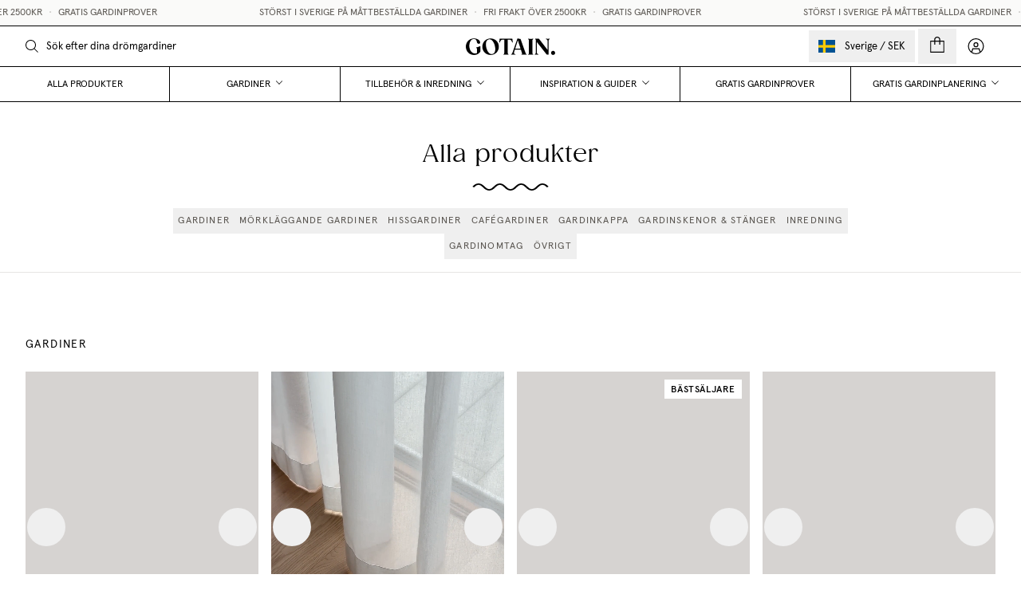

--- FILE ---
content_type: text/css
request_url: https://static.klaviyo.com/onsite/js/532.fa051703115da6a50763.css
body_size: 8505
content:
:root{--kl-reviews-color-light-gray: #e9e9eb}.kl_reviews__reviews_list button,.kl_reviews__reviews_list select{animation:none;animation-delay:0;animation-direction:normal;animation-duration:0;animation-fill-mode:none;animation-iteration-count:1;animation-name:none;animation-play-state:running;animation-timing-function:ease;backface-visibility:visible;background:0;background-attachment:scroll;background-clip:border-box;background-color:rgba(0,0,0,0);background-image:none;background-origin:padding-box;background-position:0 0;background-position-x:0;background-position-y:0;background-repeat:repeat;background-size:auto auto;border:0;border-style:none;border-width:medium;border-color:inherit;border-bottom:0;border-bottom-color:inherit;border-bottom-left-radius:0;border-bottom-right-radius:0;border-bottom-style:none;border-bottom-width:medium;border-collapse:separate;border-image:none;border-left:0;border-left-color:inherit;border-left-style:none;border-left-width:medium;border-radius:0;border-right:0;border-right-color:inherit;border-right-style:none;border-right-width:medium;border-spacing:0;border-top:0;border-top-color:inherit;border-top-left-radius:0;border-top-right-radius:0;border-top-style:none;border-top-width:medium;bottom:auto;box-shadow:none;box-sizing:content-box;caption-side:top;clear:none;clip:auto;color:inherit;columns:auto;column-count:auto;column-fill:balance;column-gap:normal;column-rule:medium none currentColor;column-rule-color:currentColor;column-rule-style:none;column-rule-width:none;column-span:1;column-width:auto;content:normal;counter-increment:none;counter-reset:none;cursor:auto;direction:ltr;display:block;empty-cells:show;float:none;font:normal;font-family:inherit;font-size:medium;font-style:normal;font-variant:normal;font-weight:normal;height:auto;hyphens:none;left:auto;letter-spacing:normal;line-height:normal;list-style:none;list-style-image:none;list-style-position:outside;list-style-type:disc;margin:0;margin-bottom:0;margin-left:0;margin-right:0;margin-top:0;max-height:none;max-width:none;min-height:0;min-width:0;opacity:1;orphans:0;outline:0;outline-color:invert;outline-style:none;outline-width:medium;overflow:visible;overflow-x:visible;overflow-y:visible;padding:0;padding-bottom:0;padding-left:0;padding-right:0;padding-top:0;page-break-after:auto;page-break-before:auto;page-break-inside:auto;perspective:none;perspective-origin:50% 50%;pointer-events:initial;position:static;right:auto;tab-size:8;table-layout:auto;text-align:inherit;text-align-last:auto;text-decoration:none;text-decoration-color:inherit;text-decoration-line:none;text-decoration-style:solid;text-indent:0;text-shadow:none;text-transform:none;top:auto;transform:none;transform-style:flat;transition:none;transition-delay:0s;transition-duration:0s;transition-property:none;transition-timing-function:ease;unicode-bidi:normal;vertical-align:baseline;visibility:visible;white-space:normal;widows:0;width:auto;word-spacing:normal;z-index:auto;-webkit-font-smoothing:antialiased;background-color:rgba(0,0,0,0);background-image:none;appearance:none;border:none;cursor:pointer;margin:0;padding:0;width:initial}.kl_reviews__reviews_list input[type=text]{animation:none;animation-delay:0;animation-direction:normal;animation-duration:0;animation-fill-mode:none;animation-iteration-count:1;animation-name:none;animation-play-state:running;animation-timing-function:ease;backface-visibility:visible;background:0;background-attachment:scroll;background-clip:border-box;background-color:rgba(0,0,0,0);background-image:none;background-origin:padding-box;background-position:0 0;background-position-x:0;background-position-y:0;background-repeat:repeat;background-size:auto auto;border:0;border-style:none;border-width:medium;border-color:inherit;border-bottom:0;border-bottom-color:inherit;border-bottom-left-radius:0;border-bottom-right-radius:0;border-bottom-style:none;border-bottom-width:medium;border-collapse:separate;border-image:none;border-left:0;border-left-color:inherit;border-left-style:none;border-left-width:medium;border-radius:0;border-right:0;border-right-color:inherit;border-right-style:none;border-right-width:medium;border-spacing:0;border-top:0;border-top-color:inherit;border-top-left-radius:0;border-top-right-radius:0;border-top-style:none;border-top-width:medium;bottom:auto;box-shadow:none;box-sizing:content-box;caption-side:top;clear:none;clip:auto;color:inherit;columns:auto;column-count:auto;column-fill:balance;column-gap:normal;column-rule:medium none currentColor;column-rule-color:currentColor;column-rule-style:none;column-rule-width:none;column-span:1;column-width:auto;content:normal;counter-increment:none;counter-reset:none;cursor:auto;direction:ltr;display:block;empty-cells:show;float:none;font:normal;font-family:inherit;font-size:medium;font-style:normal;font-variant:normal;font-weight:normal;height:auto;hyphens:none;left:auto;letter-spacing:normal;line-height:normal;list-style:none;list-style-image:none;list-style-position:outside;list-style-type:disc;margin:0;margin-bottom:0;margin-left:0;margin-right:0;margin-top:0;max-height:none;max-width:none;min-height:0;min-width:0;opacity:1;orphans:0;outline:0;outline-color:invert;outline-style:none;outline-width:medium;overflow:visible;overflow-x:visible;overflow-y:visible;padding:0;padding-bottom:0;padding-left:0;padding-right:0;padding-top:0;page-break-after:auto;page-break-before:auto;page-break-inside:auto;perspective:none;perspective-origin:50% 50%;pointer-events:initial;position:static;right:auto;tab-size:8;table-layout:auto;text-align:inherit;text-align-last:auto;text-decoration:none;text-decoration-color:inherit;text-decoration-line:none;text-decoration-style:solid;text-indent:0;text-shadow:none;text-transform:none;top:auto;transform:none;transform-style:flat;transition:none;transition-delay:0s;transition-duration:0s;transition-property:none;transition-timing-function:ease;unicode-bidi:normal;vertical-align:baseline;visibility:visible;white-space:normal;widows:0;width:auto;word-spacing:normal;z-index:auto;-webkit-font-smoothing:antialiased;margin:0;padding:0;appearance:none;background:none;font-size:1rem;line-height:1.5rem;cursor:pointer}.kl_reviews__review_item p{animation:none;animation-delay:0;animation-direction:normal;animation-duration:0;animation-fill-mode:none;animation-iteration-count:1;animation-name:none;animation-play-state:running;animation-timing-function:ease;backface-visibility:visible;background:0;background-attachment:scroll;background-clip:border-box;background-color:rgba(0,0,0,0);background-image:none;background-origin:padding-box;background-position:0 0;background-position-x:0;background-position-y:0;background-repeat:repeat;background-size:auto auto;border:0;border-style:none;border-width:medium;border-color:inherit;border-bottom:0;border-bottom-color:inherit;border-bottom-left-radius:0;border-bottom-right-radius:0;border-bottom-style:none;border-bottom-width:medium;border-collapse:separate;border-image:none;border-left:0;border-left-color:inherit;border-left-style:none;border-left-width:medium;border-radius:0;border-right:0;border-right-color:inherit;border-right-style:none;border-right-width:medium;border-spacing:0;border-top:0;border-top-color:inherit;border-top-left-radius:0;border-top-right-radius:0;border-top-style:none;border-top-width:medium;bottom:auto;box-shadow:none;box-sizing:content-box;caption-side:top;clear:none;clip:auto;color:inherit;columns:auto;column-count:auto;column-fill:balance;column-gap:normal;column-rule:medium none currentColor;column-rule-color:currentColor;column-rule-style:none;column-rule-width:none;column-span:1;column-width:auto;content:normal;counter-increment:none;counter-reset:none;cursor:auto;direction:ltr;display:block;empty-cells:show;float:none;font:normal;font-family:inherit;font-size:medium;font-style:normal;font-variant:normal;font-weight:normal;height:auto;hyphens:none;left:auto;letter-spacing:normal;line-height:normal;list-style:none;list-style-image:none;list-style-position:outside;list-style-type:disc;margin:0;margin-bottom:0;margin-left:0;margin-right:0;margin-top:0;max-height:none;max-width:none;min-height:0;min-width:0;opacity:1;orphans:0;outline:0;outline-color:invert;outline-style:none;outline-width:medium;overflow:visible;overflow-x:visible;overflow-y:visible;padding:0;padding-bottom:0;padding-left:0;padding-right:0;padding-top:0;page-break-after:auto;page-break-before:auto;page-break-inside:auto;perspective:none;perspective-origin:50% 50%;pointer-events:initial;position:static;right:auto;tab-size:8;table-layout:auto;text-align:inherit;text-align-last:auto;text-decoration:none;text-decoration-color:inherit;text-decoration-line:none;text-decoration-style:solid;text-indent:0;text-shadow:none;text-transform:none;top:auto;transform:none;transform-style:flat;transition:none;transition-delay:0s;transition-duration:0s;transition-property:none;transition-timing-function:ease;unicode-bidi:normal;vertical-align:baseline;visibility:visible;white-space:normal;widows:0;width:auto;word-spacing:normal;z-index:auto;-webkit-font-smoothing:antialiased;margin:0;padding:0}.kl_reviews__list fieldset{animation:none;animation-delay:0;animation-direction:normal;animation-duration:0;animation-fill-mode:none;animation-iteration-count:1;animation-name:none;animation-play-state:running;animation-timing-function:ease;backface-visibility:visible;background:0;background-attachment:scroll;background-clip:border-box;background-color:rgba(0,0,0,0);background-image:none;background-origin:padding-box;background-position:0 0;background-position-x:0;background-position-y:0;background-repeat:repeat;background-size:auto auto;border:0;border-style:none;border-width:medium;border-color:inherit;border-bottom:0;border-bottom-color:inherit;border-bottom-left-radius:0;border-bottom-right-radius:0;border-bottom-style:none;border-bottom-width:medium;border-collapse:separate;border-image:none;border-left:0;border-left-color:inherit;border-left-style:none;border-left-width:medium;border-radius:0;border-right:0;border-right-color:inherit;border-right-style:none;border-right-width:medium;border-spacing:0;border-top:0;border-top-color:inherit;border-top-left-radius:0;border-top-right-radius:0;border-top-style:none;border-top-width:medium;bottom:auto;box-shadow:none;box-sizing:content-box;caption-side:top;clear:none;clip:auto;color:inherit;columns:auto;column-count:auto;column-fill:balance;column-gap:normal;column-rule:medium none currentColor;column-rule-color:currentColor;column-rule-style:none;column-rule-width:none;column-span:1;column-width:auto;content:normal;counter-increment:none;counter-reset:none;cursor:auto;direction:ltr;display:block;empty-cells:show;float:none;font:normal;font-family:inherit;font-size:medium;font-style:normal;font-variant:normal;font-weight:normal;height:auto;hyphens:none;left:auto;letter-spacing:normal;line-height:normal;list-style:none;list-style-image:none;list-style-position:outside;list-style-type:disc;margin:0;margin-bottom:0;margin-left:0;margin-right:0;margin-top:0;max-height:none;max-width:none;min-height:0;min-width:0;opacity:1;orphans:0;outline:0;outline-color:invert;outline-style:none;outline-width:medium;overflow:visible;overflow-x:visible;overflow-y:visible;padding:0;padding-bottom:0;padding-left:0;padding-right:0;padding-top:0;page-break-after:auto;page-break-before:auto;page-break-inside:auto;perspective:none;perspective-origin:50% 50%;pointer-events:initial;position:static;right:auto;tab-size:8;table-layout:auto;text-align:inherit;text-align-last:auto;text-decoration:none;text-decoration-color:inherit;text-decoration-line:none;text-decoration-style:solid;text-indent:0;text-shadow:none;text-transform:none;top:auto;transform:none;transform-style:flat;transition:none;transition-delay:0s;transition-duration:0s;transition-property:none;transition-timing-function:ease;unicode-bidi:normal;vertical-align:baseline;visibility:visible;white-space:normal;widows:0;width:auto;word-spacing:normal;z-index:auto;-webkit-font-smoothing:antialiased;border:none}#fulfilled-reviews-list,#fulfilled-reviews-summary,#klaviyo-reviews-list,#klaviyo-reviews-summary{margin:0px auto;max-width:1250px;padding:0 25px}.kl_reviews__badge{padding:.25em .75em;margin:.5em .5em 0 0;font-size:.8em;font-weight:500;border-radius:100px;display:inline-block;white-space:nowrap;border-width:1px;border-style:solid}.kl_reviews__star_rating_widget.kl_reviews__star_rating_widget.kl_reviews__star_rating_widget{cursor:pointer;display:inline-flex;flex-wrap:wrap;align-items:center;text-decoration:none;background:none;border:none;-webkit-appearance:none;-moz-appearance:none;padding:0px;white-space:nowrap;margin-top:var(--kl-reviews-stars-widget-margin-top);margin-left:var(--kl-reviews-stars-widget-margin-left);margin-right:var(--kl-reviews-stars-widget-margin-right);margin-bottom:var(--kl-reviews-stars-widget-margin-bottom)}.kl_reviews__star_rating_widget.kl_reviews__star_rating_widget.kl_reviews__star_rating_widget:hover,.kl_reviews__star_rating_widget.kl_reviews__star_rating_widget.kl_reviews__star_rating_widget:active .kl_reviews__star_rating_widget.kl_reviews__star_rating_widget.kl_reviews__star_rating_widget:focus{background:none}.kl_reviews__star_rating_widget.kl_reviews__star_rating_widget.kl_reviews__star_rating_widget .kl_reviews__stars_badge{display:inline-flex;align-items:center;padding-right:8px}.kl_reviews__star_rating_widget.kl_reviews__star_rating_widget.kl_reviews__star_rating_widget .kl_reviews__stars_badge svg:not(:last-child){padding-right:var(--kl-reviews-stars-star-spacing, 0px)}.kl_reviews__star_rating_widget.kl_reviews__star_rating_widget.kl_reviews__star_rating_widget .kl_reviews__stars_badge .kl_reviews__star--fill{stop-color:var(--kl-reviews-stars-star-color)}.kl_reviews__star_rating_widget.kl_reviews__star_rating_widget.kl_reviews__star_rating_widget .kl_reviews__stars_badge .kl_reviews__star--empty{stop-color:var(--kl-reviews-stars-empty-star-color)}.kl_reviews__star_rating_widget.kl_reviews__star_rating_widget.kl_reviews__star_rating_widget .kl_reviews__star_rating_widget__label{display:inline-block;font-family:var(--kl-reviews-stars-primary-font-font-family);font-weight:var(--kl-reviews-stars-primary-font-font-weight);font-size:var(--kl-reviews-stars-primary-font-font-size, 14px);color:var(--kl-reviews-stars-primary-font-color);vertical-align:top}.kl_reviews__star_rating_widget.kl_reviews__star_rating_widget.kl_reviews__star_rating_widget svg{display:inline-block}:root{--swiper-pagination-bottom: 0}#klaviyo-featured-reviews-carousel{display:flex;flex-direction:column;align-items:center}.kl_reviews__carousel.kl_reviews__carousel.kl_reviews__carousel{width:100%;max-width:1100px;margin:0 auto;position:relative;margin-top:var(--kl-reviews-featured-widget-margin-top);margin-left:var(--kl-reviews-featured-widget-margin-left);margin-right:var(--kl-reviews-featured-widget-margin-right);margin-bottom:var(--kl-reviews-featured-widget-margin-bottom);color:var(--kl-reviews-featured-primary-font-color);background-color:var(--kl-reviews-featured-carousel-background-color);border-radius:var(--kl-reviews-featured-corner-radius, 8px);padding:36px 0px}.kl_reviews__carousel.kl_reviews__carousel.kl_reviews__carousel a{text-decoration:none;color:var(--kl-reviews-featured-primary-font-color)}.kl_reviews__carousel.kl_reviews__carousel.kl_reviews__carousel .kl_reviews__carousel__image_wrapper{overflow:hidden;display:grid}.kl_reviews__carousel.kl_reviews__carousel.kl_reviews__carousel .kl_reviews__carousel__image_wrapper .kl_reviews__carousel__image_background,.kl_reviews__carousel.kl_reviews__carousel.kl_reviews__carousel .kl_reviews__carousel__image_wrapper .kl_reviews__carousel__image{grid-row:1;grid-column:1}.kl_reviews__carousel.kl_reviews__carousel.kl_reviews__carousel .kl_reviews__carousel__image_background{display:block;height:var(--kl-reviews-featured-featured-image-size, 180px);background-size:cover;background-position:center;background-repeat:no-repeat;filter:blur(20px);z-index:2}.kl_reviews__carousel.kl_reviews__carousel.kl_reviews__carousel img.kl_reviews__carousel__image{position:relative;height:var(--kl-reviews-featured-featured-image-size, 180px);width:100%;object-fit:var(--kl-reviews-featured-featured-image-fit);object-position:center;z-index:3}.kl_reviews__carousel.kl_reviews__carousel.kl_reviews__carousel .kl_reviews__carousel__time_badge{display:flex;flex-direction:row;align-items:center;gap:8px}.kl_reviews__carousel.kl_reviews__carousel.kl_reviews__carousel .swiper-slide{height:auto;padding-top:12px;padding-bottom:12px;transition:transform ease .5s}@media only screen and (min-width: 700px){.kl_reviews__carousel.kl_reviews__carousel.kl_reviews__carousel .swiper-slide:hover{transform:translate(0, -8px)}}.kl_reviews__carousel.kl_reviews__carousel.kl_reviews__carousel .swiper-button-disabled{opacity:0}.kl_reviews__carousel.kl_reviews__carousel.kl_reviews__carousel button{appearance:none;width:32px;height:32px;background:#fff;border-radius:100%;justify-content:center;align-items:center;display:flex;box-shadow:0 0 0 1px rgba(55,63,71,.04),0 4px 4px 0 rgba(55,63,71,.08),0 8px 24px 0 rgba(55,63,71,.16);border:none;cursor:pointer}.kl_reviews__carousel.kl_reviews__carousel.kl_reviews__carousel button.kl_reviews__carousel__prev_button{position:absolute;top:45%;left:-8px;z-index:100;transition:transform ease .5s}@media only screen and (min-width: 700px){.kl_reviews__carousel.kl_reviews__carousel.kl_reviews__carousel button.kl_reviews__carousel__prev_button:hover{transform:translate(-4px, 0)}}.kl_reviews__carousel.kl_reviews__carousel.kl_reviews__carousel button.kl_reviews__carousel__next_button{position:absolute;top:45%;right:-8px;z-index:100;transition:transform ease .5s}@media only screen and (min-width: 700px){.kl_reviews__carousel.kl_reviews__carousel.kl_reviews__carousel button.kl_reviews__carousel__next_button:hover{transform:translate(4px, 0)}}.kl_reviews__carousel.kl_reviews__carousel.kl_reviews__carousel .kl_reviews__stars_badge svg:not(:last-child){padding-right:var(--kl-reviews-featured-star-spacing, 0px)}.kl_reviews__carousel.kl_reviews__carousel.kl_reviews__carousel .kl_reviews__stars_badge .kl_reviews__star--fill{stop-color:var(--kl-reviews-featured-star-color)}.kl_reviews__carousel.kl_reviews__carousel.kl_reviews__carousel .kl_reviews__stars_badge .kl_reviews__star--empty{stop-color:var(--kl-reviews-featured-empty-star-color)}.kl_reviews__carousel__header{display:flex;justify-content:var(--kl-reviews-featured-featured-carousel-headline-alignment);margin:0;margin-bottom:var(--kl-reviews-featured-featured-carousel-headline-gap);font-family:var(--kl-reviews-featured-headline-primary-font-font-family);font-weight:var(--kl-reviews-featured-headline-primary-font-font-weight);font-size:var(--kl-reviews-featured-headline-primary-font-font-size);color:var(--kl-reviews-featured-headline-font-color)}.kl_reviews__carousel__slide{height:calc(100% - 2px);border-radius:var(--kl-reviews-featured-corner-radius, 8px);overflow:hidden;display:block;margin-left:2px;margin-right:2px}.kl_reviews__carousel__slide--shadow--border{height:calc(100% - 2px);box-shadow:0px 3px 8px 0px rgba(55,63,71,.16),0px 0px 0px 1px rgba(55,63,71,.04);border-radius:var(--kl-reviews-featured-corner-radius, 8px);overflow:hidden;display:block;margin-left:8px;margin-right:8px;border-style:solid;border-width:var(--kl-reviews-featured-card-border-width);border-color:var(--kl-reviews-featured-card-border-color)}.kl_reviews__carousel__slide--shadow{height:calc(100% - 2px);box-shadow:0px 3px 8px 0px rgba(55,63,71,.16),0px 0px 0px 1px rgba(55,63,71,.04);border-radius:var(--kl-reviews-featured-corner-radius, 8px);overflow:hidden;display:block;margin-left:8px;margin-right:8px}.kl_reviews__carousel__slide--border{height:calc(100% - 2px);border-radius:var(--kl-reviews-featured-corner-radius, 8px);overflow:hidden;display:block;margin-left:2px;margin-right:2px;border-style:solid;border-width:var(--kl-reviews-featured-card-border-width);border-color:var(--kl-reviews-featured-card-border-color)}.kl_reviews__carousel__link{display:flex;flex-direction:column;height:100%}.kl_reviews__carousel__review{display:flex;flex-direction:column;flex:1;padding:16px 20px 18px 20px;font-size:12px;background-color:var(--kl-reviews-featured-card-color)}.kl_reviews__carousel__meta{display:flex;flex-direction:row;flex-wrap:wrap;align-items:center;justify-content:space-between;margin-bottom:12px;color:var(--kl-reviews-featured-secondary-font-color);font-family:var(--kl-reviews-featured-secondary-font-font-family);font-weight:var(--kl-reviews-featured-secondary-font-font-weight);font-size:var(--kl-reviews-featured-secondary-font-font-size, 16px)}.kl_reviews__carousel__content{display:flex;flex-direction:column;justify-content:space-between;text-align:var(--kl-reviews-featured-text-alignment);align-items:var(--kl-reviews-featured-content-alignment);height:100%;gap:8px;line-height:calc(var(--kl-reviews-featured-primary-font-font-size, 16px)*1.5)}.kl_reviews__carousel__content_title{overflow:hidden;margin-bottom:8px;width:100%;display:-webkit-box;-webkit-line-clamp:1;-webkit-box-orient:vertical;word-break:break-word;font-family:var(--kl-reviews-featured-review-title-font-font-family);font-weight:var(--kl-reviews-featured-review-title-font-font-weight);font-size:var(--kl-reviews-featured-review-title-font-font-size, var(--kl-reviews-featured-primary-font-font-size, 16px));color:var(--kl-reviews-featured-review-title-font-color)}.kl_reviews__carousel__content_body{overflow:hidden;width:100%;margin-bottom:12px;display:-webkit-box;-webkit-line-clamp:var(--kl-reviews-featured-featured-text-limit, 0);-webkit-box-orient:vertical;word-break:break-word;color:var(--kl-reviews-featured-primary-font-color);font-family:var(--kl-reviews-featured-primary-font-font-family);font-weight:var(--kl-reviews-featured-primary-font-font-weight);font-size:var(--kl-reviews-featured-primary-font-font-size, 16px)}.kl_reviews__carousel__author{display:flex;flex-direction:row;flex-wrap:wrap;gap:8px;align-items:center;justify-content:flex-start;color:var(--kl-reviews-featured-secondary-font-color);font-family:var(--kl-reviews-featured-secondary-font-font-family);font-weight:var(--kl-reviews-featured-secondary-font-font-weight);font-size:var(--kl-reviews-featured-secondary-font-font-size, var(--kl-reviews-featured-primary-font-font-size, 16px))}.kl_reviews__stars_badge svg:not(:last-child){padding-right:var(--kl-reviews-featured-star-spacing, 0px)}.kl_reviews__lightbox_background.kl_reviews__lightbox_background.kl_reviews__lightbox_background button.kl_reviews__close_button{width:40px;height:40px;background:rgba(40,40,40,.4);border:1px solid rgba(255,255,255,.16);box-shadow:0px 0px 0px 1px rgba(55,63,71,.04),0px 1px 4px rgba(55,63,71,.16);backdrop-filter:blur(6px);border-radius:100%;position:fixed;top:24px;left:8px;z-index:2;display:inline-flex;justify-content:center;align-items:center}.kl_reviews__lightbox_background.kl_reviews__lightbox_background.kl_reviews__lightbox_background button.kl_reviews__close_button:hover{opacity:.9}.kl_reviews__lightbox_background.kl_reviews__lightbox_background.kl_reviews__lightbox_background .kl_reviews__lightbox__image_list button{background:#fff;width:32px;height:32px;border-radius:100%;box-shadow:0px 0px 0px 1px rgba(55,63,71,.04),0px 4px 4px rgba(55,63,71,.08),0px 8px 24px rgba(55,63,71,.08);display:flex;align-items:center;justify-content:center}.kl_reviews__lightbox_background{position:fixed;z-index:9000;top:0;right:0;left:0;bottom:0;background:rgba(0,0,0,.5);display:flex;align-items:center;justify-content:center}.kl_reviews__lightbox_background .swiper-button-prev.swiper-button-disabled{opacity:0}.kl_reviews__lightbox__content_wrapper{max-width:1000px;width:100%;position:absolute;top:16px;bottom:0;padding:0px;padding-bottom:64px;overflow:hidden;border-top-right-radius:24px;border-top-left-radius:24px;background:#fff;display:flex;flex-direction:column;-webkit-mask-image:-webkit-radial-gradient(white, black)}.kl_reviews__lightbox__container{overflow:scroll;height:100%}.kl_reviews__lightbox__left .swiper-slide{display:flex;justify-content:center;align-items:center;overflow-x:clip;height:auto}.kl_reviews__lightbox__left img{object-fit:contain;position:relative;z-index:2;width:100%;height:100%;max-height:calc(100vh - 236px)}.kl_reviews__lightbox__left .kl_lightbox__backgroundImage{width:100%;height:100%;background-position:center;background-size:cover;background-repeat:no-repeat;filter:blur(20px);transform:scale(1.5);position:absolute;top:0;left:0;z-index:1;display:block}.kl_reviews__lightbox__right.kl_reviews__lightbox__right.kl_reviews__lightbox__right{padding:24px;color:var(--kl-reviews-reviews-primary-font-color);font-family:var(--kl-reviews-reviews-primary-font-font-family);font-weight:var(--kl-reviews-reviews-primary-font-font-weight)}.kl_reviews__lightbox__right.kl_reviews__lightbox__right.kl_reviews__lightbox__right p{font-size:var(--kl-reviews-reviews-primary-font-font-size, 14px);color:var(--kl-reviews-reviews-primary-font-color)}.kl_reviews__lightbox__right.kl_reviews__lightbox__right.kl_reviews__lightbox__right .kl_reviews__lightbox__right__header{display:flex;align-items:center;justify-content:space-between;margin-bottom:16px;font-size:calc(var(--kl-reviews-reviews-primary-font-font-size, 14px)*.86)}.kl_reviews__lightbox__right.kl_reviews__lightbox__right.kl_reviews__lightbox__right .kl_reviews__lightbox__right__meta{display:flex;flex-wrap:wrap;align-items:center;justify-content:flex-start;margin-bottom:16px;gap:6px;font-size:calc(var(--kl-reviews-reviews-primary-font-font-size, 14px)*.86)}.kl_reviews__lightbox__right.kl_reviews__lightbox__right.kl_reviews__lightbox__right .kl_reviews__lightbox__time_badge{display:flex;flex-direction:row;align-items:center;gap:8px}.kl_reviews__lightbox__image_list{background:rgba(40,40,40,.4);padding:12px;display:flex;flex-direction:row;align-items:center;position:absolute;z-index:1;bottom:0px;width:100%}.kl_reviews__lightbox__image_list .swiper-horizontal{max-width:255px;height:40px;width:100%;padding:0 8px}.kl_reviews__lightbox__image_list .swiper-slide{width:40px;height:40px}.kl_reviews__lightbox__image_list img{width:40px;height:40px;max-height:40px;border-radius:8px}.kl_reviews__lightbox__image_list .swiper-slide-thumb-active img{border:1px solid #fff}@media only screen and (min-width: 700px){.kl_reviews__lightbox_background.kl_reviews__lightbox_background.kl_reviews__lightbox_background button.kl_reviews__close_button{position:absolute;top:8px}.kl_reviews__lightbox_background{height:100%;padding:32px}.kl_reviews__lightbox__content_wrapper{width:auto;margin:0;top:0;bottom:auto;padding-bottom:0;position:relative;width:1000px;max-height:852px;border-radius:24px;margin-top:-64px;height:calc(100vh - 112px)}.kl_reviews__lightbox__container{display:grid;grid-template-columns:1fr 1fr 360px}.kl_reviews__lightbox__left{grid-column:1/3}.kl_reviews__lightbox__left .swiper-horizontal{height:100%}.kl_reviews__lightbox__left img{max-height:min(852px,100vh - 112px)}.kl_reviews__lightbox__right{grid-column:3;padding:24px;overflow:scroll}.kl_reviews__lightbox__image_list{background:none;justify-content:center}.kl_reviews__lightbox__image_list .swiper-horizontal{background:rgba(40,40,40,.4);border:1px solid rgba(255,255,255,.16);box-shadow:0px 0px 0px 1px rgba(55,63,71,.04),0px 1px 4px rgba(55,63,71,.16);height:56px;max-width:472px;border-radius:8px;margin:0 12px}.kl_reviews__lightbox__image_list img{margin:7px 0}}body.kl_reviews__modal_open{overflow:hidden}.kl_reviews__summary.kl_reviews__summary.kl_reviews__summary{margin-top:24px;color:var(--kl-reviews-reviews-primary-font-color);font-family:var(--kl-reviews-reviews-primary-font-font-family);font-weight:var(--kl-reviews-reviews-primary-font-font-weight);margin-top:var(--kl-reviews-reviews-widget-margin-top);margin-left:var(--kl-reviews-reviews-widget-margin-left);margin-right:var(--kl-reviews-reviews-widget-margin-right)}.kl_reviews__summary.kl_reviews__summary.kl_reviews__summary h2{font-size:calc(var(--kl-reviews-reviews-primary-font-font-size, 14px)*1.43);font-family:var(--kl-reviews-reviews-primary-font-font-family);font-weight:calc(var(--kl-reviews-reviews-primary-font-font-weight)*1.75);line-height:122%;color:var(--kl-reviews-reviews-primary-font-color);padding-bottom:8px;border-bottom:1px solid var(--kl-reviews-reviews-secondary-background-color, var(--kl-reviews-color-light-gray));margin-bottom:24px}.kl_reviews__summary.kl_reviews__summary.kl_reviews__summary button.kl_reviews__button--outline{padding:8px 12px;border-radius:var(--kl-reviews-reviews-button-corner-radius);font-size:12px;line-height:15px;font-weight:700;background:none;color:var(--kl-reviews-reviews-button-color, var(--kl-reviews-reviews-accent-color));border:var(--kl-reviews-reviews-button-border-style) var(--kl-reviews-reviews-button-border-color);margin-bottom:30px}.kl_reviews__summary.kl_reviews__summary.kl_reviews__summary .kl_reviews__summary_image img{width:100%;height:100%;object-fit:cover;cursor:pointer}.kl_reviews__summary__grid--1-2,.kl_reviews__summary__grid--2-1{display:grid;grid-template-columns:1fr;gap:0px 24px}.kl_reviews__summary__grid--1-2>div,.kl_reviews__summary__grid--2-1>div{margin-bottom:24px}.kl_reviews__summary__rating--1,.kl_reviews__summary__rating--1-1{display:grid;grid-template-columns:1fr}.kl_reviews__summary__rating--1:only-child,.kl_reviews__summary__rating--1-1:only-child{margin-left:auto;margin-right:auto;grid-column:1/3;width:100%}.kl_reviews__summary__rating--1:only-child .kl_reviews__histogram:only-child,.kl_reviews__summary__rating--1:only-child .kl_reviews__summary__average_and_stars:only-child,.kl_reviews__summary__rating--1-1:only-child .kl_reviews__histogram:only-child,.kl_reviews__summary__rating--1-1:only-child .kl_reviews__summary__average_and_stars:only-child{grid-column:span 2}.kl_reviews__summary__image_grid{align-self:center}@media only screen and (max-width: 700px){.kl_reviews__summary__image_grid{margin-left:calc(var(--kl-reviews-reviews-widget-margin-left)*-1);margin-right:calc(var(--kl-reviews-reviews-widget-margin-right)*-1)}}.kl_reviews__summary__image_container--few_images{border-radius:var(--kl-reviews-reviews-summary-images-corner-radius, 0px);overflow:hidden;display:flex;gap:8px;justify-content:center;max-height:150px}.kl_reviews__summary__image_container--few_images .kl_reviews__summary_image{aspect-ratio:1/1}.kl_reviews__summary__image_container--few_images .kl_reviews__summary_image:only-child{border-radius:var(--kl-reviews-reviews-summary-images-corner-radius, 0px);overflow:hidden}.kl_reviews__summary__image_container--small_grid,.kl_reviews__summary__image_container--large_grid{border-radius:var(--kl-reviews-reviews-summary-images-corner-radius, 0px);overflow:hidden;display:grid;gap:2px;grid-template-columns:1fr 1fr 1fr}.kl_reviews__summary__image_container--small_grid .kl_reviews__summary_image{width:100%;aspect-ratio:1/1}.kl_reviews__summary__image_container--large_grid .kl_reviews__summary_image{width:100%;max-height:150px;aspect-ratio:1/1}.kl_reviews__answers_grid{display:flex;flex-direction:row;justify-content:center;gap:24px;align-items:center;flex-wrap:wrap}.kl_reviews__answers_grid>div{width:100%;max-width:260px;margin-bottom:24px}.kl_reviews__answers_grid .kl_reviews__summary__custom_question--range{display:flex;flex-direction:column;justify-content:flex-start;margin-bottom:24px}.kl_reviews__answers_grid .kl_reviews__summary__custom_question--range strong{display:block;margin-bottom:8px;font-size:12px;font-weight:600;text-align:center}.kl_reviews__answers_grid .kl_reviews__summary__custom_question--range svg{overflow:visible}.kl_reviews__answers_grid .kl_reviews__summary__custom_question--range rect{fill:var(--kl-reviews-reviews-secondary-background-color, var(--kl-reviews-color-light-gray))}.kl_reviews__answers_grid .kl_reviews__summary__custom_question--range circle{fill:var(--kl-reviews-reviews-accent-color)}.kl_reviews__answers_grid .kl_reviews__summary__custom_question--range .kl_reviews__summary__custom_question__answer--range{display:flex;flex-direction:revert;justify-content:space-between;font-size:10px}.kl_reviews__answers__view_all.kl_reviews__answers__view_all.kl_reviews__answers__view_all{display:flex;justify-content:center}.kl_reviews__summary__average_and_stars{display:flex;flex-direction:row;flex-wrap:wrap;align-items:center;gap:24px;margin-bottom:32px;justify-content:center}.kl_reviews__summary__average{display:flex;flex-direction:row;align-items:baseline}.kl_reviews__summary__average_value{font-weight:calc(var(--kl-reviews-reviews-primary-font-font-weight)*1.75);font-size:calc(var(--kl-reviews-reviews-primary-font-font-size, 14px)*3.43);line-height:calc(var(--kl-reviews-reviews-primary-font-font-size, 14px)*4.14);color:var(--kl-reviews-reviews-primary-font-color);margin-right:10px}.kl_reviews__summary__average_denominator{font-weight:calc(var(--kl-reviews-reviews-secondary-font-font-weight)*1.75);font-size:calc(var(--kl-reviews-reviews-secondary-font-font-size, 14px)*1.43);line-height:calc(var(--kl-reviews-reviews-secondary-font-font-size, 14px)*1.71);color:var(--kl-reviews-reviews-secondary-font-color)}.kl_reviews__summary__stars{display:flex;flex-direction:column;min-width:120px}.kl_reviews__summary__stars .kl_reviews__stars_badge{height:25px;margin-bottom:5px}.kl_reviews__summary__stars .kl_reviews__stars_badge .kl_reviews__star--fill{stop-color:var(--kl-reviews-reviews-star-color)}.kl_reviews__summary__stars .kl_reviews__stars_badge .kl_reviews__star--empty{stop-color:var(--kl-reviews-reviews-empty-star-color)}.kl_reviews__summary__stars svg:not(:last-child){padding-right:var(--kl-reviews-reviews-star-spacing, 0px)}.kl_reviews__summary__stars svg:not(:last-child){padding-right:var(--kl-reviews-reviews-star-spacing, 0px)}.kl_reviews__summary__stars__count{font-weight:calc(var(--kl-reviews-reviews-secondary-font-font-weight)*1.25);font-size:calc(var(--kl-reviews-reviews-secondary-font-font-size, 14px)*.86);line-height:calc(var(--kl-reviews-reviews-secondary-font-font-size, 14px)*1.07);color:var(--kl-reviews-reviews-secondary-font-color)}.kl_reviews__summary__custom_question--text{margin-bottom:24px;text-align:center}.kl_reviews__summary__custom_question--text .kl_reviews__summary__custom_question__question--text{font-weight:calc(var(--kl-reviews-reviews-primary-font-font-weight)*1.5);font-size:calc(var(--kl-reviews-reviews-primary-font-font-size, 14px)*.86);line-height:calc(var(--kl-reviews-reviews-primary-font-font-size, 14px)*1.14);color:var(--kl-reviews-reviews-primary-font-color);margin-bottom:3px}.kl_reviews__summary__custom_question--text .kl_reviews__summary__custom_question__answer--text{font-weight:var(--kl-reviews-reviews-primary-font-font-weight);font-size:calc(var(--kl-reviews-reviews-primary-font-font-size, 14px)*.86);line-height:calc(var(--kl-reviews-reviews-primary-font-font-size, 14px)*1.14);color:var(--kl-reviews-reviews-primary-font-color);margin-top:12px}.kl_reviews__summary__custom_question--text .kl_reviews__summary__custom_question_response{display:inline-block;padding-left:3px}.kl_reviews__clickable_answer{cursor:pointer}.kl_reviews__clickable_answer:hover{color:var(--kl-reviews-reviews-accent-color);text-decoration:underline}@media only screen and (min-width: 700px){.kl_reviews__answers_grid:not(.kl_preview *)>div{width:calc(50% - 24px)}}@media only screen and (min-width: 1000px){.kl_reviews__answers_grid:not(.kl_preview *)>div{width:calc(33.333% - 16px)}.kl_reviews__summary__grid--1-2:not(.kl_preview *){display:flex;justify-content:center}.kl_reviews__summary__grid--1-2:not(.kl_preview *) .kl_reviews__summary__rating--1{flex-basis:33%}.kl_reviews__summary__grid--2-1:not(.kl_preview *){grid-template-columns:2fr 1fr}.kl_reviews__summary__grid--2-1:not(.kl_preview *) .kl_reviews__histogram{margin-bottom:0px}.kl_reviews__summary__grid--2-1:not(.kl_preview *) .kl_reviews__summary__average_and_stars{margin-bottom:0px}.kl_reviews__summary__rating--1-1:not(.kl_preview *){grid-template-columns:1fr 1fr;gap:24px}}.kl_reviews__histogram{display:flex;flex-direction:column;width:100%;max-width:290px;margin:0 auto 24px auto}.kl_reviews__histogram__row{display:flex;flex-direction:row;align-items:center;justify-content:space-between;margin-bottom:12px}.kl_reviews__histogram__row:last-child{margin-bottom:0}.kl_reviews__histogram__row svg{width:12px;height:10px;margin-right:5px;fill:var(--kl-reviews-reviews-secondary-font-color)}.kl_reviews__histogram__clickable_row:hover{cursor:pointer}.kl_reviews__histogram__clickable_row:hover .kl_reviews__histogram__rating,.kl_reviews__histogram__clickable_row:hover .kl_reviews__histogram__value{color:var(--kl-reviews-reviews-accent-color);text-decoration:underline}.kl_reviews__histogram__rating{font-weight:calc(var(--kl-reviews-reviews-secondary-font-font-weight)*1.75);font-size:calc(var(--kl-reviews-reviews-secondary-font-font-size)*.71);line-height:calc(var(--kl-reviews-reviews-secondary-font-font-size)*.86);margin-right:2px;color:var(--kl-reviews-reviews-secondary-font-color);font-family:var(--kl-reviews-reviews-secondary-font-font-family)}.kl_reviews__histogram__value{width:36px;color:var(--kl-reviews-reviews-secondary-font-color);font-family:var(--kl-reviews-reviews-secondary-font-font-family);font-size:calc(var(--kl-reviews-reviews-secondary-font-font-size)*.71);font-weight:var(--kl-reviews-reviews-secondary-font-font-weight);line-height:calc(var(--kl-reviews-reviews-secondary-font-font-size)*.86);text-align:right;margin-left:5px}.kl_reviews__histogram__bars{margin-left:5px;margin-right:5px;right:10px;left:75px;display:inline-block;position:absolute}.kl_reviews__histogram__bar--background{border:1px solid rgba(0,0,0,0);border-radius:3px;height:6px;display:inline-block;width:100%;background-color:var(--kl-reviews-reviews-empty-star-color)}.kl_reviews__histogram__bar--foreground{background-color:var(--kl-reviews-reviews-star-color);border-radius:3px;display:block !important;height:100%}.kl_reviews__reviews_list.kl_reviews__reviews_list.kl_reviews__reviews_list .kl_reviews__list__tabs--all_reviews{border-bottom:1px solid var(--kl-reviews-reviews-secondary-background-color, var(--kl-reviews-color-light-gray));margin:0 0 16px 0;padding:0;display:flex;gap:24px;justify-content:space-between;flex-wrap:wrap}@media only screen and (max-width: 700px){.kl_reviews__reviews_list.kl_reviews__reviews_list.kl_reviews__reviews_list .kl_reviews__list__tabs--all_reviews{flex-direction:column}}.kl_reviews__reviews_list.kl_reviews__reviews_list.kl_reviews__reviews_list .kl_reviews__list__tabs{border-bottom:1px solid var(--kl-reviews-reviews-secondary-background-color, var(--kl-reviews-color-light-gray));margin:0 0 16px 0;padding:0;display:flex;flex-direction:row-reverse;gap:24px;justify-content:space-between;flex-wrap:wrap}@media only screen and (max-width: 700px){.kl_reviews__reviews_list.kl_reviews__reviews_list.kl_reviews__reviews_list .kl_reviews__list__tabs{flex-direction:column}}.kl_reviews__reviews_list.kl_reviews__reviews_list.kl_reviews__reviews_list button.kl_reviews__list__tab{cursor:pointer;margin:0;position:relative;padding:8px 8px 13px 8px;list-style:none;color:var(--kl-reviews-reviews-primary-font-color);font-family:var(--kl-reviews-reviews-primary-font-font-family);font-weight:calc(var(--kl-reviews-reviews-primary-font-font-weight)*1.75);font-size:calc(var(--kl-reviews-reviews-primary-font-font-size, 14px)*1.43)}.kl_reviews__reviews_list.kl_reviews__reviews_list.kl_reviews__reviews_list button.kl_reviews__list__tab small{color:var(--kl-reviews-reviews-primary-font-color);font-family:var(--kl-reviews-reviews-primary-font-font-family);font-weight:var(--kl-reviews-reviews-primary-font-font-weight);font-size:calc(var(--kl-reviews-reviews-primary-font-font-size, 14px)*.86);margin-left:6px;display:inline-block}.kl_reviews__reviews_list.kl_reviews__reviews_list.kl_reviews__reviews_list button.kl_reviews__list__tab:focus{outline:auto}.kl_reviews__reviews_list.kl_reviews__reviews_list.kl_reviews__reviews_list .kl_reviews__list__tab--active::after{content:"";display:block;height:5px;width:auto;border-radius:5px;background:var(--kl-reviews-reviews-accent-color);position:absolute;left:0;right:0;bottom:0}.kl_reviews__reviews_list.kl_reviews__reviews_list.kl_reviews__reviews_list .kl_reviews__list__tab_buttons{display:flex;flex-wrap:wrap}.reviews_all_container{background-color:var(--kl-reviews-reviews-primary-background-color);margin-top:var(--kl-reviews-reviews-widget-margin-top);margin-bottom:var(--kl-reviews-reviews-widget-margin-bottom);margin-left:var(--kl-reviews-reviews-widget-margin-left);margin-right:var(--kl-reviews-reviews-widget-margin-right);border-radius:var(--kl-reviews-reviews-corner-radius);padding:10px}.kl_reviews__reviews_list.kl_reviews__reviews_list button.kl_reviews__button{padding-top:var(--kl-reviews-reviews-button-inner-padding-top);padding-bottom:var(--kl-reviews-reviews-button-inner-padding-bottom);padding-left:var(--kl-reviews-reviews-button-inner-padding-left);padding-right:var(--kl-reviews-reviews-button-inner-padding-right);border-radius:var(--kl-reviews-reviews-button-corner-radius);font-size:var(--kl-reviews-reviews-button-font-font-size, 12px);line-height:calc(var(--kl-reviews-reviews-button-font-font-size, 12px)*1.25);font-weight:var(--kl-reviews-reviews-button-font-font-weight);background-color:var(--kl-reviews-reviews-button-color, var(--kl-reviews-reviews-accent-color));color:var(--kl-reviews-reviews-button-font-color);font-family:var(--kl-reviews-reviews-button-font-font-family);margin-bottom:20px;border:var(--kl-reviews-reviews-button-border-style) var(--kl-reviews-reviews-button-border-color)}.kl_reviews__reviews_list.kl_reviews__reviews_list button.kl_reviews__button:hover{background-color:var(--kl-reviews-reviews-button-hover-color, var(--kl-reviews-reviews-button-color))}.kl_reviews__list h2{font-weight:bold;font-size:calc(var(--kl-reviews-reviews-primary-font-font-size)*1.28)}.kl_reviews__list hr.kl_reviews__filter_info__divider{margin-top:4px;margin-bottom:24px;border-top-width:0px;border-bottom-width:1px;border-bottom-style:solid;border-color:var(--kl-reviews-reviews-secondary-background-color, var(--kl-reviews-color-light-gray))}.kl_reviews__list_empty_state__container.kl_reviews__list_empty_state__container.kl_reviews__list_empty_state__container{display:flex;flex-direction:column;align-items:center}.kl_reviews__list_empty_state__container.kl_reviews__list_empty_state__container.kl_reviews__list_empty_state__container p{padding-top:0;padding-bottom:0;margin:0}.kl_reviews__list_empty_state__container.kl_reviews__list_empty_state__container.kl_reviews__list_empty_state__container button.kl_reviews__button{margin-top:24px}.kl_reviews__list_empty_state__container.kl_reviews__list_empty_state__container.kl_reviews__list_empty_state__container button.kl_reviews__button:focus{outline:var(--kl-reviews-reviews-button-color, var(--kl-reviews-reviews-accent-color)) solid;outline-offset:1px}.kl_reviews__load_more_button{display:flex;justify-content:center}.kl_reviews__button_bar{display:flex;flex-direction:row;justify-content:center;gap:8px}.kl_reviews__button_bar .kl_reviews__button:focus{outline:var(--kl-reviews-reviews-button-color, var(--kl-reviews-reviews-accent-color)) solid;outline-offset:1px}.kl_reviews__list_empty_state{text-align:center;padding:1em;padding-bottom:8px;margin:0;color:var(--kl-reviews-reviews-primary-font-color);font-family:var(--kl-reviews-reviews-primary-font-font-family);font-weight:var(--kl-reviews-reviews-primary-font-font-weight);font-size:var(--kl-reviews-reviews-primary-font-font-size)}.kl_reviews__list_container{position:relative;min-height:200px}.kl_reviews__list_loading__spinner{display:inline-block;position:relative;width:80px;height:80px}.kl_reviews__list_loading__spinner div{box-sizing:border-box;display:block;position:absolute;width:30px;height:30px;margin:8px;border:3px solid var(--kl-reviews-reviews-primary-font-color);border-radius:50%;animation:kl_reviews__list_loading__spinner 1.2s cubic-bezier(0.5, 0, 0.5, 1) infinite;border-color:var(--kl-reviews-reviews-primary-font-color) rgba(0,0,0,0) rgba(0,0,0,0) rgba(0,0,0,0)}.kl_reviews__list_loading__spinner div:nth-child(1){animation-delay:-0.45s}.kl_reviews__list_loading__spinner div:nth-child(2){animation-delay:-0.3s}.kl_reviews__list_loading__spinner div:nth-child(3){animation-delay:-0.15s}@keyframes kl_reviews__list_loading__spinner{0%{transform:rotate(0deg)}100%{transform:rotate(360deg)}}.kl_reviews__list_loading__overlay{position:absolute;background-color:color-mix(in srgb, var(--kl-reviews-reviews-primary-background-color, #ffffff) 40%, transparent);width:100%;height:100%;top:0;left:0;display:flex;flex-direction:row;justify-content:center;padding-top:100px;padding-bottom:100px}.kl_reviews__stars_badge .kl_reviews__star--fill{stop-color:var(--kl-reviews-reviews-star-color)}.kl_reviews__stars_badge .kl_reviews__star--empty{stop-color:var(--kl-reviews-reviews-empty-star-color)}@media only screen and (max-width: 700px){.kl_reviews__list:not(.kl_preview *) .select select{padding-right:0;width:100%}.kl_reviews__list:not(.kl_preview *) .select{width:100%}.kl_reviews__list:not(.kl_preview *) iframe{border:none;display:block;width:100%;height:100%;z-index:1000}.kl_reviews__list:not(.kl_preview *) .modal-content{border-radius:0px;width:100%;height:100%;max-height:100% !important}.kl_reviews__list:not(.kl_preview *) .select select{padding-right:0;width:100%}}.kl_reviews__reviews_list.kl_reviews__reviews_list.kl_reviews__reviews_list select:after,.kl_reviews__reviews_list.kl_reviews__reviews_list.kl_reviews__reviews_list .select:before,.kl_reviews__reviews_list.kl_reviews__reviews_list.kl_reviews__reviews_list .select:hover.select:after,.kl_reviews__reviews_list.kl_reviews__reviews_list.kl_reviews__reviews_list .select:hover.select:before{box-shadow:none}.kl_reviews__reviews_list.kl_reviews__reviews_list.kl_reviews__reviews_list .kl_reviews__search input[type=text]{box-sizing:content-box;width:100%;background-color:var(--kl-reviews-reviews-filter-button-background-color, color-mix(in srgb, var(--kl-reviews-reviews-primary-font-color) 10%, transparent));border-radius:var(--kl-reviews-reviews-filter-button-corner-radius, var(--kl-reviews-reviews-filter-button-corner-radius-fallback));border:none;padding-left:16px;padding-right:16px;padding-top:8px;padding-bottom:8px;font-weight:var(--kl-reviews-reviews-filter-button-font-font-weight, 500);color:var(--kl-reviews-reviews-filter-button-font-color, var(--kl-reviews-reviews-primary-font-color));font-family:var(--kl-reviews-reviews-filter-button-font-font-family, var(--kl-reviews-reviews-primary-font-font-family));font-size:var(--kl-reviews-reviews-filter-button-font-font-size, calc(var(--kl-reviews-reviews-primary-font-font-size, 14px) * 0.86));line-height:calc(var(--kl-reviews-reviews-filter-button-font-font-size, calc(var(--kl-reviews-reviews-primary-font-font-size, 14px) * 0.86))*1.66);letter-spacing:var(--kl-reviews-reviews-filter-button-letter-spacing, 0)}.kl_reviews__reviews_list.kl_reviews__reviews_list.kl_reviews__reviews_list .kl_reviews__search input[type=text]::placeholder{color:var(--kl-reviews-reviews-filter-placeholder-text-color, color-mix(in srgb, var(--kl-reviews-reviews-filter-button-font-color, var(--kl-reviews-reviews-primary-font-color)) 50%, transparent))}.kl_reviews__reviews_list.kl_reviews__reviews_list.kl_reviews__reviews_list .kl_reviews__search input[type=text].kl_reviews__input_with_search_icon{padding-left:calc(var(--kl-reviews-reviews-filter-button-font-font-size, calc(var(--kl-reviews-reviews-primary-font-font-size, 14px) * 0.86))*1.16 + 25px)}.kl_reviews__reviews_list.kl_reviews__reviews_list.kl_reviews__reviews_list label,.kl_reviews__reviews_list.kl_reviews__reviews_list.kl_reviews__reviews_list .kl_reviews__filters__pill{color:var(--kl-reviews-reviews-filter-button-font-color, var(--kl-reviews-reviews-primary-font-color));font-family:var(--kl-reviews-reviews-filter-button-font-font-family, var(--kl-reviews-reviews-primary-font-font-family));font-weight:var(--kl-reviews-reviews-filter-button-font-font-weight, var(--kl-reviews-reviews-primary-font-font-weight));font-size:var(--kl-reviews-reviews-filter-button-font-font-size, calc(var(--kl-reviews-reviews-primary-font-font-size, 14px) * 0.86))}.kl_reviews__reviews_list.kl_reviews__reviews_list.kl_reviews__reviews_list .kl_reviews__filters__pill{align-items:baseline;display:inline-flex;justify-content:flex-end;gap:12px;position:relative}.kl_reviews__reviews_list.kl_reviews__reviews_list.kl_reviews__reviews_list .kl_reviews__filters__pill>span{min-width:44px;max-width:300px}.kl_reviews__reviews_list.kl_reviews__reviews_list.kl_reviews__reviews_list .kl_reviews__filters__pill select,.kl_reviews__reviews_list.kl_reviews__reviews_list.kl_reviews__reviews_list .kl_reviews__filters__pill button{box-sizing:content-box;font-weight:var(--kl-reviews-reviews-filter-button-font-font-weight, 500);color:var(--kl-reviews-reviews-filter-button-font-color, var(--kl-reviews-reviews-primary-font-color));font-family:var(--kl-reviews-reviews-filter-button-font-font-family, var(--kl-reviews-reviews-primary-font-font-family));font-size:var(--kl-reviews-reviews-filter-button-font-font-size, calc(var(--kl-reviews-reviews-primary-font-font-size, 14px) * 0.86));line-height:calc(var(--kl-reviews-reviews-filter-button-font-font-size, calc(var(--kl-reviews-reviews-primary-font-font-size, 14px) * 0.86))*1.66);letter-spacing:var(--kl-reviews-reviews-filter-button-letter-spacing, 0);padding-left:16px;padding-right:16px;padding-top:8px;padding-bottom:8px;background-color:var(--kl-reviews-reviews-filter-button-background-color, color-mix(in srgb, var(--kl-reviews-reviews-primary-font-color) 10%, transparent));border-radius:var(--kl-reviews-reviews-filter-button-corner-radius, var(--kl-reviews-reviews-filter-button-corner-radius-fallback));text-wrap:nowrap}.kl_reviews__reviews_list.kl_reviews__reviews_list.kl_reviews__reviews_list .kl_reviews__filters__pill select{padding-right:36px}.kl_reviews__reviews_list.kl_reviews__reviews_list.kl_reviews__reviews_list .kl_reviews__filters__pill svg{position:absolute;top:50%;right:16px;transform:translateY(-50%);pointer-events:none}.kl_reviews__reviews_list.kl_reviews__reviews_list.kl_reviews__reviews_list .kl_reviews__filters__pill svg path{fill:color-mix(in srgb, var(--kl-reviews-reviews-filter-button-font-color, var(--kl-reviews-reviews-primary-font-color)) 80%, transparent)}.kl_reviews__reviews_list.kl_reviews__reviews_list.kl_reviews__reviews_list .kl_reviews__filters__pill button:focus{outline:none}.kl_reviews__reviews_list.kl_reviews__reviews_list.kl_reviews__reviews_list .kl_reviews__filters__pill input:focus{outline:none}.kl_reviews__reviews_list.kl_reviews__reviews_list.kl_reviews__reviews_list .kl_reviews__filters__pill select:focus{outline:none}.kl_reviews__reviews_list.kl_reviews__reviews_list.kl_reviews__reviews_list .kl_reviews__filter_with_left_align_icon button{padding-left:22px;padding-right:10px}.kl_reviews__reviews_list.kl_reviews__reviews_list.kl_reviews__reviews_list .kl_reviews__filter_with_left_align_icon button svg{right:unset;left:8px}.kl_reviews__reviews_list.kl_reviews__reviews_list.kl_reviews__reviews_list .kl_reviews__active_filter.kl_reviews__active_filter.kl_reviews__active_filter select,.kl_reviews__reviews_list.kl_reviews__reviews_list.kl_reviews__reviews_list .kl_reviews__active_filter.kl_reviews__active_filter.kl_reviews__active_filter button,.kl_reviews__reviews_list.kl_reviews__reviews_list.kl_reviews__reviews_list .kl_reviews__active_filter.kl_reviews__active_filter.kl_reviews__active_filter input{outline:var(--kl-reviews-reviews-filter-button-border-width, 1px) solid var(--kl-reviews-reviews-filter-button-border-color, var(--kl-reviews-reviews-primary-font-color))}.kl_reviews__reviews_list.kl_reviews__reviews_list.kl_reviews__reviews_list .kl_reviews__filters select:focus,.kl_reviews__reviews_list.kl_reviews__reviews_list.kl_reviews__reviews_list .kl_reviews__filters button:focus,.kl_reviews__reviews_list.kl_reviews__reviews_list.kl_reviews__reviews_list .kl_reviews__filters input:focus{border:none;outline:none;box-shadow:none;background-color:color-mix(in srgb, var(--kl-reviews-reviews-filter-button-background-color, color-mix(in srgb, var(--kl-reviews-reviews-primary-font-color) 10%, transparent)) 90%, #000000)}.kl_reviews__reviews_list.kl_reviews__reviews_list.kl_reviews__reviews_list .kl_reviews__additional_filters{overflow:auto}.kl_reviews__reviews_list.kl_reviews__reviews_list.kl_reviews__reviews_list .kl_reviews__additional_filters .kl_reviews__filters__custom_question legend{display:flex;flex-direction:row;justify-content:flex-start;border:none;margin-bottom:12px}.kl_reviews__reviews_list.kl_reviews__reviews_list.kl_reviews__reviews_list .kl_reviews__additional_filters .kl_reviews__filters__custom_question .kl_reviews__filters__custom_question_label{font-weight:700;color:var(--kl-reviews-reviews-primary-font-color);font-family:var(--kl-reviews-reviews-primary-font-font-family);font-size:var(--kl-reviews-reviews-primary-font-font-size, 14px);line-height:var(--kl-reviews-reviews-primary-font-font-size, 14px)}.kl_reviews__reviews_list.kl_reviews__reviews_list.kl_reviews__reviews_list .kl_reviews__filter_info{margin-bottom:20px;display:flex;flex-direction:row;align-items:center;color:var(--kl-reviews-reviews-secondary-font-color);font-family:var(--kl-reviews-reviews-secondary-font-font-family);font-weight:var(--kl-reviews-reviews-secondary-font-font-weight);font-size:var(--kl-reviews-reviews-secondary-font-font-size, 12px)}.kl_reviews__reviews_list.kl_reviews__reviews_list.kl_reviews__reviews_list .kl_reviews__clear_filter__container{text-wrap:nowrap}.kl_reviews__reviews_list.kl_reviews__reviews_list.kl_reviews__reviews_list .kl_reviews__clear_filter__divider{margin-left:8px;margin-right:8px;color:var(--kl-reviews-reviews-secondary-font-color);font-family:var(--kl-reviews-reviews-secondary-font-font-family);font-weight:var(--kl-reviews-reviews-secondary-font-font-weight);font-size:var(--kl-reviews-reviews-secondary-font-font-size, 12px)}.kl_reviews__reviews_list.kl_reviews__reviews_list.kl_reviews__reviews_list .kl_reviews__clear_filter__button{display:inline-block;color:var(--kl-reviews-reviews-secondary-font-color);font-family:var(--kl-reviews-reviews-secondary-font-font-family);font-weight:var(--kl-reviews-reviews-secondary-font-font-weight);font-size:var(--kl-reviews-reviews-secondary-font-font-size, 12px)}.kl_reviews__reviews_list.kl_reviews__reviews_list.kl_reviews__reviews_list .kl_reviews__clear_filter__button svg{margin-left:4px;display:inline;vertical-align:baseline}.kl_reviews__reviews_list.kl_reviews__reviews_list.kl_reviews__reviews_list .kl_reviews__clear_filter__button svg path{fill:var(--kl-reviews-reviews-secondary-font-color)}.kl_reviews__reviews_list.kl_reviews__reviews_list.kl_reviews__reviews_list .kl_reviews__clear_filter__button:focus{outline:auto}.kl_reviews__reviews_list.kl_reviews__reviews_list.kl_reviews__reviews_list .kl_reviews__filters{overflow:auto;display:flex;flex-wrap:wrap;justify-content:flex-start;align-items:center;margin-bottom:20px;padding:var(--kl-reviews-reviews-filter-button-border-width, 1px);gap:8px}.kl_reviews__reviews_list.kl_reviews__reviews_list.kl_reviews__reviews_list .kl_reviews__filters .kl_reviews__search{position:relative}.kl_reviews__reviews_list.kl_reviews__reviews_list.kl_reviews__reviews_list .kl_reviews__filters .kl_reviews__search_icon svg{width:calc(var(--kl-reviews-reviews-filter-button-font-font-size, calc(var(--kl-reviews-reviews-primary-font-font-size, 14px) * 0.86))*1.16);height:calc(var(--kl-reviews-reviews-filter-button-font-font-size, calc(var(--kl-reviews-reviews-primary-font-font-size, 14px) * 0.86))*1.16);position:absolute;left:16px;top:50%;transform:translateY(-50%)}.kl_reviews__reviews_list.kl_reviews__reviews_list.kl_reviews__reviews_list .kl_reviews__filters .kl_reviews__search_icon svg path{fill:color-mix(in srgb, var(--kl-reviews-reviews-filter-button-font-color, var(--kl-reviews-reviews-primary-font-color)) 80%, transparent)}.kl_reviews__reviews_list.kl_reviews__reviews_list.kl_reviews__reviews_list .kl_reviews__filters .kl_reviews__filters__input_group{display:inline-flex;flex-direction:row;align-items:baseline;gap:8px}.kl_reviews__reviews_list.kl_reviews__reviews_list.kl_reviews__reviews_list .kl_reviews__search input[type=text]{width:180px}.kl_reviews__review_stars_and_time{display:flex;flex-direction:row;justify-content:space-between;align-items:center}.kl_reviews__review_stars_and_time .kl_reviews__stars_badge svg:not(:last-child){padding-right:var(--kl-reviews-reviews-star-spacing, 0px)}.kl_reviews__review_stars_and_time .kl_reviews__time_badge{display:flex;flex-direction:row;align-items:center;gap:8px}.kl_reviews__review__timestamp{font-size:calc(var(--kl-reviews-reviews-secondary-font-font-size, 14px)*.86);color:var(--kl-reviews-reviews-secondary-font-color)}.kl_reviews__review__title{font-weight:calc(var(--kl-reviews-reviews-secondary-font-font-weight)*1.5);font-size:calc(var(--kl-reviews-reviews-secondary-font-font-size, 14px)*1.14)}.kl_reviews__review__author{display:flex;flex-direction:row;justify-content:flex-start;gap:8px;align-items:center;font-size:calc(var(--kl-reviews-reviews-secondary-font-font-size, 14px)*.86);margin-bottom:6px}.kl_reviews__review__verified{display:flex;align-items:center;gap:4px}.kl_reviews__review__verified svg path{fill:currentColor}.kl_reviews__review__incentive{position:relative;display:flex;align-items:center;gap:4px}.kl_reviews__review__incentive svg path{fill:currentColor}.kl_reviews__review__incentive svg path{fill:currentColor}.kl_reviews__store_review_badge{display:flex;align-items:center;gap:4px}.kl_reviews__store_review_badge svg path{fill:currentColor}.kl_review_incentive_tooltip{visibility:visible;position:absolute;bottom:26px;left:50%;--tw-translate-x: -50%;--tw-translate-y: 0;--tw-rotate: 0;--tw-skew-x: 0;--tw-skew-y: 0;--tw-scale-x: 1;--tw-scale-y: 1;transform:translate(var(--tw-translate-x), var(--tw-translate-y)) rotate(var(--tw-rotate)) skewX(var(--tw-skew-x)) skewY(var(--tw-skew-y)) scaleX(var(--tw-scale-x)) scaleY(var(--tw-scale-y));border-radius:.5rem;--tw-bg-opacity: 1;background-color:rgb(31 41 55/var(--tw-bg-opacity));padding-left:.75rem;padding-right:.75rem;padding-bottom:.75rem;padding-top:.75rem;text-align:center;font-size:calc(var(--kl-reviews-reviews-secondary-font-font-size, 14px)*.86);line-height:1.2rem;--tw-text-opacity: 1;color:rgb(243 244 246/var(--tw-text-opacity));transition-duration:.15s;transition-property:opacity;transition-timing-function:cubic-bezier(0.4, 0, 0.2, 1);opacity:1;width:16rem}.kl_review_incentive_tooltip::after{content:"";position:absolute;bottom:-5px;left:50%;transform:translateX(-50%);width:0;height:0;border-left:5px solid rgba(0,0,0,0);border-right:5px solid rgba(0,0,0,0);border-top:5px solid #1f2937}.kl_reviews__review__attributes{display:flex;flex-direction:row;flex-wrap:wrap;gap:24px;justify-content:flex-start;align-items:start;font-size:calc(var(--kl-reviews-reviews-secondary-font-font-size, 14px)*.86)}.kl_reviews__custom_question_answer{display:flex;flex-direction:column;justify-content:flex-start}.kl_reviews__custom_question_answer strong{display:block;margin-bottom:8px;font-size:calc(var(--kl-reviews-reviews-secondary-font-font-size, 14px)*.86);font-weight:calc(var(--kl-reviews-reviews-secondary-font-font-weight)*1.5)}.kl_reviews__custom_question_answer svg{overflow:visible}.kl_reviews__custom_question_answer rect{fill:var(--kl-reviews-reviews-secondary-background-color, var(--kl-reviews-color-light-gray))}.kl_reviews__custom_question_answer circle{fill:var(--kl-reviews-reviews-accent-color)}.kl_reviews__clickable_answer{cursor:pointer}.kl_reviews__clickable_answer:hover{color:var(--kl-reviews-reviews-accent-color);text-decoration:underline}.kl_reviews__custom_question__answer--range{display:flex;flex-direction:revert;justify-content:space-between;font-size:calc(var(--kl-reviews-reviews-secondary-font-font-size, 14px)*.71)}.kl_reviews__review__image_row{display:flex;flex-direction:row;gap:14px}.kl_reviews__review__image_container{display:inline-block;width:var(--kl-reviews-reviews-review-images-size, 100px);height:var(--kl-reviews-reviews-review-images-size, 100px)}.kl_reviews__review__image.kl_reviews__review__image.kl_reviews__review__image{width:var(--kl-reviews-reviews-review-images-size, 100px);height:var(--kl-reviews-reviews-review-images-size, 100px);object-fit:cover;border-radius:var(--kl-reviews-reviews-review-images-corner-radius, 10px);margin:.25em;margin-left:0;cursor:zoom-in}.kl_reviews__review__response{border-left:2px solid var(--kl-reviews-reviews-secondary-font);padding-left:24px;color:var(--kl-reviews-reviews-secondary-font);font-size:calc(var(--kl-reviews-reviews-secondary-font-font-size, 14px)*.86)}.kl_reviews__review_item.kl_reviews__review_item.kl_reviews__review_item{padding-bottom:10px;margin-bottom:30px;color:var(--kl-reviews-reviews-primary-font-color);font-family:var(--kl-reviews-reviews-primary-font-font-family);font-weight:var(--kl-reviews-reviews-primary-font-font-weight);border-bottom:var(--kl-reviews-reviews-division-lines-style) var(--kl-reviews-reviews-division-lines-color)}.kl_reviews__review_item.kl_reviews__review_item.kl_reviews__review_item>div{display:flex;flex-direction:column;gap:16px}.kl_reviews__review_item.kl_reviews__review_item.kl_reviews__review_item p.kl_reviews__review__content{font-size:var(--kl-reviews-reviews-primary-font-font-size, 14px);margin-bottom:8px}.kl_reviews__review_item.kl_reviews__review_item.kl_reviews__review_item p.kl_reviews__review__variant{font-size:var(--kl-reviews-reviews-primary-font-font-size, 14px);color:var(--kl-reviews-reviews-secondary-font-color);margin-bottom:8px;margin-top:12px}.kl_reviews__review_item.kl_reviews__review_item.kl_reviews__review_item p.kl_reviews__review__response_title{margin-bottom:4px;padding-left:8px;font-size:calc(var(--kl-reviews-reviews-primary-font-font-size, 14px)*.86)}.kl_reviews__review_item.kl_reviews__review_item.kl_reviews__review_item p.kl_reviews__review__response_content{padding:8px;background:var(--kl-reviews-reviews-secondary-background-color, var(--kl-reviews-color-light-gray));border-radius:12px;font-size:var(--kl-reviews-reviews-primary-font-font-size, 14px);display:inline-block}.kl_reviews__review_item.kl_reviews__review_item.kl_reviews__review_item .kl_reviews__review__edited{position:relative}.kl_reviews__review_item.kl_reviews__review_item.kl_reviews__review_item .kl_reviews__review__edited svg path{fill:currentColor}.kl_reviews__review_item.kl_reviews__review_item.kl_reviews__review_item .kl_reviews__review__edited .kl_reviews__review__edited__tooltip{visibility:visible;position:absolute;bottom:26px;left:50%;--tw-translate-x: -50%;--tw-translate-y: 0;--tw-rotate: 0;--tw-skew-x: 0;--tw-skew-y: 0;--tw-scale-x: 1;--tw-scale-y: 1;transform:translate(var(--tw-translate-x), var(--tw-translate-y)) rotate(var(--tw-rotate)) skewX(var(--tw-skew-x)) skewY(var(--tw-skew-y)) scaleX(var(--tw-scale-x)) scaleY(var(--tw-scale-y));border-radius:.5rem;--tw-bg-opacity: 1;background-color:rgb(31 41 55/var(--tw-bg-opacity));padding-left:.75rem;padding-right:.75rem;padding-bottom:.75rem;padding-top:.75rem;text-align:center;font-size:calc(var(--kl-reviews-reviews-secondary-font-font-size, 14px)*.86);line-height:1.2rem;--tw-text-opacity: 1;color:rgb(243 244 246/var(--tw-text-opacity));transition-duration:.15s;transition-property:opacity;transition-timing-function:cubic-bezier(0.4, 0, 0.2, 1);opacity:1;width:150px}.kl_reviews__review_item.kl_reviews__review_item.kl_reviews__review_item .kl_reviews__review__edited .kl_reviews__review__edited__tooltip::after{content:"";position:absolute;bottom:-5px;left:50%;transform:translateX(-50%);width:0;height:0;border-left:5px solid rgba(0,0,0,0);border-right:5px solid rgba(0,0,0,0);border-top:5px solid #1f2937}.kl_reviews__review_item.kl_reviews__review_item.kl_reviews__review_item .kl_reviews__review__product_card{display:flex}.kl_reviews__review_item.kl_reviews__review_item.kl_reviews__review_item .kl_reviews__review__product_card a{text-decoration:none}.kl_reviews__review_item.kl_reviews__review_item.kl_reviews__review_item .kl_reviews__review__product_card .kl_reviews__review__product_card__container{display:flex;flex-direction:row;justify-content:flex-start;align-items:center;gap:16px;border-width:1px;border-style:solid;border-color:var(--kl-reviews-reviews-secondary-background-color, var(--kl-reviews-color-light-gray));border-radius:6px}.kl_reviews__review_item.kl_reviews__review_item.kl_reviews__review_item .kl_reviews__review__product_card .kl_reviews__review__product_card__container img{width:64px;height:64px;border-top-left-radius:6px;border-bottom-left-radius:6px}.kl_reviews__review_item.kl_reviews__review_item.kl_reviews__review_item .kl_reviews__review__product_card .kl_reviews__review__product_card__container .kl_reviews__review__product_card__details .kl_reviews__review__product_card__details__name{font-size:var(--kl-reviews-reviews-primary-font-font-size, 14px);line-height:calc(var(--kl-reviews-reviews-primary-font-font-size, 14px)*1.29);color:var(--kl-reviews-reviews-primary-font-color);font-family:var(--kl-reviews-reviews-primary-font-font-family);font-weight:var(--kl-reviews-reviews-primary-font-font-weight);margin-bottom:8px;max-width:172px;white-space:nowrap;overflow:hidden;text-overflow:ellipsis}.kl_reviews__review_item.kl_reviews__review_item.kl_reviews__review_item .kl_reviews__review__product_card .kl_reviews__review__product_card__container .kl_reviews__review__product_card__details .kl_reviews__review__product_card__details__review_info{font-size:var(--kl-reviews-reviews-secondary-font-font-size, 14px);line-height:calc(var(--kl-reviews-reviews-primary-font-font-size, 14px)*1.29);color:var(--kl-reviews-reviews-secondary-font-color);font-family:var(--kl-reviews-reviews-secondary-font-font-family);font-weight:var(--kl-reviews-reviews-secondary-font-font-weight)}.kl_reviews__review_item.kl_reviews__review_item.kl_reviews__review_item .kl_reviews__review__product_card .kl_reviews__review__product_card__container .kl_reviews__review__product_card__carat{padding-right:12px}.kl_reviews__widget_onboarding_modal__background{display:flex;position:fixed;z-index:999999;width:100%;height:100%;background-color:rgba(55,56,58,.8);justify-content:center;align-items:center}@keyframes fadein{from{opacity:0}to{opacity:1}}.kl_reviews__widget_onboarding_modal__content{display:flex;flex-direction:row;background-color:#fefefe;animation:fadein 1s;width:605px;height:auto;min-height:204px;padding:24px;border-radius:8px}.kl_reviews__widget_onboarding_modal__action_items{display:flex;flex-direction:column;font-family:"Inter",-apple-system,BlinkMacSystemFont,"San Francisco","Segoe UI",Roboto,"Helvetica Neue",sans-serif;color:#1d1e20;width:336px}.kl_reviews__widget_onboarding_modal__message_header{font-weight:590;font-size:16px;line-height:24px;padding-bottom:8px}.kl_reviews__widget_onboarding_modal__message_body{font-weight:400;font-size:14px;line-height:20px;padding-bottom:24px;word-wrap:break-word}.kl_reviews__widget_onboarding_modal__button_bar{display:flex;flex-direction:row;justify-content:space-between}.kl_reviews__widget_onboarding_modal__install_button{width:100%;height:auto;min-height:36px;margin-right:9px;border-radius:4px;border:none;background-color:#1d1e20;padding:8px 16px 8px 16px;color:#fff;font-weight:500;font-size:14px;line-height:20px;box-shadow:0 1px 0 0 rgba(0,0,0,.08);cursor:pointer}.kl_reviews__widget_onboarding_modal__install_button:hover{background-color:#37383a}.kl_reviews__widget_onboarding_modal__ignore_button{width:100%;height:auto;min-height:36px;border-radius:4px;border:1px solid #babfc3;background-color:#fff;padding:8px 16px 8px 16px;color:#202223;font-weight:500;font-size:14px;line-height:20px;box-shadow:0 1px 0 0 rgba(0,0,0,.08);cursor:pointer}.kl_reviews__widget_onboarding_modal__ignore_button:hover{background-color:#f6f6f7}.kl_reviews__widget_onboarding_modal__widget_asset{width:119px;margin-left:50px}.kl_reviews__widget_onboarding_modal__close_button{border:none;background:none;align-self:flex-start;margin-left:42px;font-size:28px;cursor:pointer}@media only screen and (max-width: 700px){.kl_reviews__widget_onboarding_modal__content{width:342px;height:auto;min-height:182px;display:flex;flex-direction:column-reverse;align-items:center;padding:16px;padding-top:0px}.kl_reviews__widget_onboarding_modal__action_items{width:100%}.kl_reviews__widget_onboarding_modal__widget_asset{display:none}.kl_reviews__widget_onboarding_modal__message_body{padding-bottom:16px}.kl_reviews__widget_onboarding_modal__close_button{align-self:end;position:relative;top:8px;right:-4px;overflow:visible}}.kl_reviews__preview_container{width:100%}.kl_reviews__preview_container button,.kl_reviews__preview_container select,.kl_reviews__preview_container input,.kl_reviews__preview_container div{pointer-events:none}.kl_reviews__preview_banner{font-family:var(--kl-reviews-reviews-primary-font-font-family);font-weight:var(--kl-reviews-reviews-primary-font-font-weight);font-size:14px;color:#373f47;width:100%;height:44px;background-color:#e3f7ff;display:flex;align-items:center;justify-content:center;margin-bottom:16px}.kl_reviews__preview_badge{font-family:var(--kl-reviews-reviews-primary-font-font-family);font-weight:var(--kl-reviews-reviews-primary-font-font-weight);font-size:14px;color:#373f47;padding:4px 8px;height:20px;background-color:#e3f7ff;border-radius:20px;display:inline-flex;align-items:center;justify-content:center;font-size:12px;margin-left:12px}.kl_reviews__preview_badge_container{display:flex;flex-direction:row;align-items:center}
:root{--atlas-background-main: #faf9f8;--atlas-background-content: #ffffff;--atlas-text-primary: #1d1e20;--atlas-text-secondary: #4b4d4e;--atlas-text-negative: #be2119;--atlas-text-placeholder: #747576;--atlas-text-primary-inverse: #ffffff;--atlas-primary-color: #3f5260;--atlas-button-primary: #3f5260;--atlas-button-disabled-color: grey;--atlas-button-text-disabled-color: lightgrey;--atlas-border-light: rgba(0, 0, 0, 0.05);--atlas-border-focus: #1d1e20;--atlas-border-dark: #959697;--atlas-input-error: #cc3c28;--atlas-empty-background: rgba(0, 0, 0, 0.05);--atlas-font-family: system-ui, -apple-system, BlinkMacSystemFont, "Segoe UI", "Roboto", "Oxygen", "Ubuntu", "Cantarell", "Fira Sans", "Droid Sans", "Helvetica Neue", Arial, sans-serif;--atlas-font-family-mono: ui-monospace, Menlo, Monaco, "Cascadia Mono", "Roboto Mono", "Oxygen Mono", "Ubuntu Monospace", "Cantarell", "Source Code Pro", "Fira Mono", "Droid Sans Mono", Verdana, monospace;--atlas-font-size-tiny: 12px;--atlas-margin-tiny: 4px;--atlas-line-height-tiny: 16px;--atlas-font-size-small: 14px;--atlas-line-height-small: 20px;--atlas-margin-small: 8px;--atlas-font-size-normal: 16px;--atlas-line-height-normal: 24px;--atlas-margin-normal: 8px;--atlas-font-weight-normal: 400;--atlas-font-weight-bold: 600;--atlas-heading-font-family: system-ui, -apple-system, BlinkMacSystemFont, "Segoe UI", "Roboto", "Oxygen", "Ubuntu", "Cantarell", "Fira Sans", "Droid Sans", "Helvetica Neue", Arial, sans-serif;--atlas-heading-text-primary: #1d1e20;--atlas-heading-text-secondary: #4b4d4e;--atlas-heading-text-negative: #be2119;--atlas-font-size-h1: 32px;--atlas-line-height-h1: 40px;--atlas-margin-h1: 20px;--atlas-font-size-h2: 24px;--atlas-line-height-h2: 32px;--atlas-margin-h2: 16px;--atlas-font-size-h3: 20px;--atlas-line-height-h3: 28px;--atlas-margin-h3: 12px;--atlas-font-weight-heading: 500;--atlas-font-weight-heading-bold: 600;--atlas-button-border-radius: 8px;--atlas-button-border-radius-small: 8px;--atlas-button-border-radius-normal: 8px;--atlas-button-padding-normal: 7px 12px;--atlas-button-padding-small: 5px 12px;--atlas-button-font-weight: 500;--atlas-button-icon-size-small: 32px;--atlas-button-icon-size-normal: 40px;--atlas-input-border-radius-normal: 8px;--atlas-input-border-radius-small: 8px;--atlas-input-padding: 7px 12px;--atlas-drawer-border-radius: 24px;--atlas-card-border-radius: 24px;--atlas-card-shadow: 0px 2px 8px 0px rgba(55, 63, 71, 0.08), 0px 1px 2px 0px rgba(55, 63, 71, 0.12);--atlas-tabs-border-radius: 12px;--atlas-loading-spinner-overlay-color: rgba(0, 0, 0, 0.5);--atlas-loading-spinner-size-small: 16px;--atlas-loading-spinner-size-medium: 20px;--atlas-loading-spinner-size-large: 24px;--atlas-loading-spinner-size-jumbo: 32px;--atlas-loading-skeleton-color: rgba(0, 0, 0, 0.05);--atlas-loading-skeleton-highlight-color: rgba(0, 0, 0, 0.02);--atlas-thumbnail-border-radius: 12px;--atlas-space-tiny: 4px;--atlas-space-mini: 8px;--atlas-space-small: 12px;--atlas-space-medium: 16px;--atlas-space-large: 20px;--atlas-space-jumbo: 24px;--atlas-space-huge: 32px;--atlas-icon-size-mini: 16px;--atlas-icon-size-small: 20px;--atlas-icon-size-medium: 24px;--atlas-icon-size-large: 32px;--atlas-icon-size-jumbo: 40px}.atlas-dialog,.atlas-drawer{color:var(--atlas-text-primary)}
.kl-private-reset-css-Xuajs1 input :not([type=image]){border:#000 solid 1px}.kl-private-reset-css-Xuajs1 input :not([type=image]) ::placeholder{line-height:-moz-block-height;white-space:nowrap;overflow:hidden}.kl-private-reset-css-Xuajs1 label{text-align:left}.kl-private-reset-css-Xuajs1 h1,.kl-private-reset-css-Xuajs1 h2,.kl-private-reset-css-Xuajs1 h3,.kl-private-reset-css-Xuajs1 h4,.kl-private-reset-css-Xuajs1 h5,.kl-private-reset-css-Xuajs1 h6,.kl-private-reset-css-Xuajs1 p{margin:0}.kl-private-reset-css-inner-Zxasda,.kl-private-reset-css-Xuajs1 input :not([type=image]) ::placeholder,.kl-private-reset-css-Xuajs1 ::before,.kl-private-reset-css-Xuajs1 ::after,.kl-private-reset-css-Xuajs1 input:not([type]),.kl-private-reset-css-Xuajs1 input[type=text],.kl-private-reset-css-Xuajs1 input[type=email],.kl-private-reset-css-Xuajs1 input[type=number],.kl-private-reset-css-Xuajs1 input[type=date],.kl-private-reset-css-Xuajs1 input[type=tel],.kl-private-reset-css-Xuajs1{animation:none;animation-delay:0;animation-direction:normal;animation-duration:0;animation-fill-mode:none;animation-iteration-count:1;animation-name:none;animation-play-state:running;animation-timing-function:ease;backface-visibility:visible;background:0;background-attachment:scroll;background-clip:border-box;background-color:rgba(0,0,0,0);background-image:none;background-origin:padding-box;background-position:0 0;background-position-x:0;background-position-y:0;background-repeat:repeat;background-size:auto auto;border:0;border-style:none;border-width:medium;border-color:inherit;border-bottom:0;border-bottom-color:inherit;border-bottom-left-radius:0;border-bottom-right-radius:0;border-bottom-style:none;border-bottom-width:medium;border-collapse:separate;border-image:none;border-left:0;border-left-color:inherit;border-left-style:none;border-left-width:medium;border-radius:0;border-right:0;border-right-color:inherit;border-right-style:none;border-right-width:medium;border-spacing:0;border-top:0;border-top-color:inherit;border-top-left-radius:0;border-top-right-radius:0;border-top-style:none;border-top-width:medium;bottom:auto;box-shadow:none;box-sizing:content-box;caption-side:top;clear:none;clip:auto;color:inherit;columns:auto;column-count:auto;column-fill:balance;column-gap:normal;column-rule:medium none currentColor;column-rule-color:currentColor;column-rule-style:none;column-rule-width:none;column-span:1;column-width:auto;content:normal;counter-increment:none;counter-reset:none;cursor:auto;direction:ltr;display:block;empty-cells:show;float:none;font:normal;font-family:inherit;font-size:medium;font-style:normal;font-variant:normal;font-weight:normal;height:auto;hyphens:none;left:auto;letter-spacing:normal;line-height:normal;list-style:none;list-style-image:none;list-style-position:outside;list-style-type:disc;margin:0;margin-bottom:0;margin-left:0;margin-right:0;margin-top:0;max-height:none;max-width:none;min-height:0;min-width:0;opacity:1;orphans:0;overflow:visible;overflow-x:visible;overflow-y:visible;padding:0;padding-bottom:0;padding-left:0;padding-right:0;padding-top:0;page-break-after:auto;page-break-before:auto;page-break-inside:auto;perspective:none;perspective-origin:50% 50%;pointer-events:initial;position:static;right:auto;tab-size:8;table-layout:auto;text-align:inherit;text-align-last:auto;text-decoration:none;text-decoration-color:inherit;text-decoration-line:none;text-decoration-style:solid;text-indent:0;text-shadow:none;text-transform:none;top:auto;transform:none;transform-style:flat;transition:none;transition-delay:0s;transition-duration:0s;transition-property:none;transition-timing-function:ease;unicode-bidi:normal;vertical-align:baseline;visibility:visible;white-space:normal;widows:0;width:auto;word-spacing:normal;z-index:auto;-webkit-font-smoothing:antialiased}.klaviyo-form.klaviyo-form.klaviyo-form{-webkit-overflow-scrolling:touch}.klaviyo-form.klaviyo-form.klaviyo-form ::-webkit-scrollbar{width:0px;height:0px;background:rgba(0,0,0,0)}@keyframes klaviyo-fadein{from{opacity:0}to{opacity:1}}@keyframes klaviyo-fadeout{from{opacity:1}to{opacity:0}}@keyframes klaviyo-slideinleft{from{transform:translate3d(-100%, 0, 0);visibility:visible}to{transform:translate3d(0, 0, 0)}}@keyframes klaviyo-slideinright{from{transform:translate3d(100%, 0, 0);visibility:visible}to{transform:translate3d(0, 0, 0)}}@keyframes klaviyo-slideinup{from{transform:translate3d(0, -100%, 0);visibility:visible}to{transform:translate3d(0, 0, 0)}}@keyframes klaviyo-slideindown{from{transform:translate3d(0, 100%, 0);visibility:visible}to{transform:translate3d(0, 0, 0)}}@keyframes klaviyo-fadeinup{from{opacity:0;transform:translate3d(0, 10%, 0);visibility:visible}to{opacity:1;transform:translate3d(0, 0, 0)}}@keyframes klaviyo-slideintopleft{from{transform:translate3d(-100%, -100%, 0);visibility:visible}to{transform:translate3d(0, 0, 0)}}@keyframes klaviyo-slideintopright{from{transform:translate3d(100%, -100%, 0);visibility:visible}to{transform:translate3d(0, 0, 0)}}@keyframes klaviyo-slideinbottomright{from{transform:translate3d(100%, 100%, 0);visibility:visible}to{transform:translate3d(0, 0, 0)}}@keyframes klaviyo-slideinbottomleft{from{transform:translate3d(-100%, 100%, 0);visibility:visible}to{transform:translate3d(0, 0, 0)}}.klaviyo-form.klaviyo-form.klaviyo-form input[type=radio]:checked+label>*,.klaviyo-form.klaviyo-form.klaviyo-form input[type=checkbox]:checked+label>*{display:inline-block !important}.klaviyo-form.klaviyo-form.klaviyo-form .klaviyo-spinner.overlay:before{content:"";display:block;top:0;left:0;position:absolute;background-color:#000;width:100%;height:100%;opacity:.5}.klaviyo-form.klaviyo-form.klaviyo-form .klaviyo-spinner:after{content:"";box-sizing:border-box;position:absolute;top:50%;left:50%;width:20px;height:20px;margin-top:-10px;margin-left:-10px;border-radius:50%;border:3px solid rgba(0,0,0,0);border-top-color:#fff;border-left-color:#fff;animation:klaviyo-spinner 1s linear infinite}@keyframes klaviyo-spinner{to{transform:rotate(360deg)}}@keyframes flash{from,50%,to{opacity:1}25%,75%{opacity:0}}@keyframes heartbeat{0%{transform:scale(1)}14%{transform:scale(1.3)}28%{transform:scale(1)}42%{transform:scale(1.3)}70%{transform:scale(1)}}@keyframes pulse{from{transform:scale3d(1, 1, 1)}50%{transform:scale3d(1.1, 1.1, 1.1)}to{transform:scale3d(1, 1, 1)}}@keyframes flipTop{0%{transform:rotateX(0deg);z-index:2}0%,99%{opacity:.99}100%{transform:rotateX(-90deg);opacity:0}}@keyframes flipBottom{0%,50%{z-index:-1;transform:rotateX(90deg);opacity:0}51%{opacity:.99}100%{opacity:.99;transform:rotateX(0deg);z-index:5}}.klaviyo-sr-only{position:absolute !important;width:1px !important;height:1px !important;padding:0 !important;margin:-1px !important;overflow:hidden !important;clip:rect(0, 0, 0, 0) !important;white-space:nowrap !important;border-width:0 !important}


--- FILE ---
content_type: application/javascript; charset=utf-8
request_url: https://www.gotain.com/_next/static/chunks/pages/%5B...page%5D-37812d0a45d10773.js
body_size: 27403
content:
(self.webpackChunk_N_E=self.webpackChunk_N_E||[]).push([[1240],{57171:function(e,t,l){(window.__NEXT_P=window.__NEXT_P||[]).push(["/[...page]",function(){return l(81288)}])},24011:function(e,t,l){"use strict";l.d(t,{Z:function(){return u}});var i=l(85893),n=l(36340),s=l(43657),r=l(94184),a=l.n(r),o=l(41664),c=l.n(o),d=l(45555);function u(e){var t,l,r;let{color:o,productId:u,className:m,hideTitle:v,inline:x,onClick:h,path:p,imageWidth:g=128}=e,f=(0,s.Z)(o,u);if(!f)return(0,i.jsx)(i.Fragment,{});let j=p?c():h?"button":"div",b=p;return b&&o&&(b+="/"+(null!==(r=null==f?void 0:f.slug)&&void 0!==r?r:(0,n.l)(o))),(0,i.jsxs)(j,{href:b,onClick:h,className:a()({"mt-4 ml-4 w-[45%] sm:w-32":!x},m),children:[(0,i.jsx)("div",{style:{backgroundColor:null==f?void 0:f.color},className:a()("relative aspect-w-1 aspect-h-1 border",{"border-white":!(null==f?void 0:null===(t=f.color)||void 0===t?void 0:t.includes("fff")),"border-gray-200":null==f?void 0:null===(l=f.color)||void 0===l?void 0:l.includes("fff")}),children:(null==f?void 0:f.image)&&(0,i.jsx)(d.Z,{width:g,height:g,sizes:"128px",overrideImageMaxWidth:400,className:"w-full h-full",style:{objectFit:"cover"},sanityImage:null==f?void 0:f.image})}),!v&&(0,i.jsx)("div",{className:"mt-2 text-xs tracking-wider text-center uppercase",children:null==f?void 0:f.name})]})}},17452:function(e,t,l){"use strict";l.d(t,{Z:function(){return m}});var i=l(85893),n=l(67814),s=l(77668),r=l(64019),a=l(88480),o=l(60929),c=l(94184),d=l.n(c),u=l(67294);function m(e){let{isOpen:t,onClose:l,children:c,title:m}=e;(0,o.Z)(t);let[v,x]=(0,u.useState)(!0),[h,p]=(0,u.useState)(!0),g=e=>{e&&(x(e.scrollTop<20),p(e.scrollHeight-e.scrollTop-e.clientHeight<20))};return(0,i.jsx)(r.u,{show:t,as:u.Fragment,children:(0,i.jsxs)(a.V,{onClose:l,children:[(0,i.jsx)(r.u.Child,{as:u.Fragment,enter:"transition-opacity ease-in duration-300",enterFrom:"opacity-0",enterTo:"opacity-100",leave:"transition duration-300",leaveFrom:"opacity-100",leaveTo:"opacity-0",children:(0,i.jsx)(a.V.Overlay,{className:"fixed inset-0 z-40 w-full h-full bg-black/50"})}),(0,i.jsxs)(r.u.Child,{enter:"transition-transform duration-300",enterFrom:"translate-y-full",enterTo:"translate-y-0",leave:"transition duration-300",leaveFrom:"translate-x-0",leaveTo:"translate-y-full",className:d()("fixed inset-x-0 bottom-0 z-50 max-h-[80vh] lg:max-h-[50vh] flex flex-col w-full text-base bg-white"),children:[(0,i.jsx)(a.V.Title,{className:d()("font-sans text-center mt-8 mb-5 text-lg font-bold",{}),children:m}),(0,i.jsx)("button",{className:"absolute top-0 right-0 flex items-center justify-center w-14 h-14 focus:outline-none",onClick:l,children:(0,i.jsx)(n.G,{className:"text-2xl",icon:s.NBC})}),(0,i.jsxs)("div",{className:"flex-1 w-full overflow-auto",ref:e=>g(e),onScroll:e=>g(e.currentTarget),children:[(0,i.jsx)("div",{className:d()("fixed z-50 w-full h-4 bg-gradient-to-b from-black/10 to-transparent pointer-events-none transition-opacity ease-linear duration-150",{"opacity-0":v})}),c]}),(0,i.jsx)("div",{className:d()("-mt-4 z-50 w-full h-4 bg-gradient-to-t from-black/10 to-transparent pointer-events-none transition-opacity ease-linear duration-150",{"opacity-0":h})})]})]})})}},9713:function(e,t,l){"use strict";l.d(t,{Z:function(){return o}});var i=l(85893),n=l(67814),s=l(77668),r=l(26504),a=l(99606);function o(e){let{onClick:t}=e,l=(0,r.Z)();return(0,i.jsx)("div",{className:"flex justify-center mt-8",children:(0,i.jsxs)(a.Z,{block:!0,onClick:t,variant:"black",children:[(0,i.jsx)(n.G,{icon:s.r8p,className:"mr-2"}),l.general.more_results]})})}},89250:function(e,t,l){"use strict";l.d(t,{Z:function(){return r}});var i=l(85893),n=l(33818),s=l(6508);function r(e){let{className:t}=e;return(0,i.jsxs)("div",{className:(0,s.cn)("flex items-center justify-center space-x-3 flex-nowrap",t),children:[(0,i.jsx)(n.Z,{height:27.77777777777778,width:44.44444444444444,icon:"klarna"}),(0,i.jsx)(n.Z,{className:"sm:mx-6",height:27.77777777777778,width:44.44444444444444,icon:"swish"}),(0,i.jsx)(n.Z,{height:27.77777777777778,icon:"visa"}),(0,i.jsx)(n.Z,{height:27.77777777777778,icon:"amex"}),(0,i.jsx)(n.Z,{height:27.77777777777778,icon:"master-card"}),(0,i.jsx)(n.Z,{width:44.44444444444444,icon:"paypal"})]})}},54599:function(e,t,l){"use strict";l.d(t,{Z:function(){return b}});var i=l(85893),n=l(67814),s=l(77668),r=l(14891),a=l(26504),o=l(94184),c=l.n(o),d=l(1900),u=l(57681),m=l(70594),v=l(41664),x=l.n(v),h=l(11163),p=l(50818),g=l(56712);function f(e){let{product:t,groupedAsSections:l,groupVariantsAsOne:n}=e,s=(0,u.Z)(t),{locale:r}=(0,h.useRouter)(),a=!n&&s?(0,i.jsx)(i.Fragment,{children:s.map(e=>(0,i.jsx)(p.Z,{product:t,color:e},"".concat(t.id,"-").concat(e)))}):(0,i.jsx)(p.Z,{product:t});return l?(0,i.jsxs)("div",{children:[(0,i.jsx)("div",{className:"mb-4",children:(0,i.jsx)(x(),{href:(0,m.kG)(r,t),children:(0,i.jsx)(g.Z,{as:"h3",type:"section-title",children:t.title})})}),(0,i.jsx)("div",{className:c()("grid grid-cols-2 gap-4",s.length>4&&!n?"lg:grid-cols-5":"lg:grid-cols-4"),children:a})]}):a}var j=l(71994);function b(e){let{loading:t,products:l,className:o,groupedAsSections:u,groupVariantsAsOne:m}=e,v=(0,a.Z)(),x=!t&&!!(null==l?void 0:l.length),[h]=(0,d.v1)("tag",d.Oi);return(0,i.jsxs)("div",{className:o,children:[!t&&!(null==l?void 0:l.length)&&(0,i.jsxs)("div",{className:"flex flex-col items-center justify-center py-16 space-y-4 bg-white lg:py-32",children:[(0,i.jsx)("div",{children:(0,i.jsx)(n.G,{icon:s.tho,className:"text-3xl text-gray-200"})}),(0,i.jsx)("div",{className:"text-sm font-medium sm:text-base",children:v.general.no_search_results})]}),(0,i.jsxs)("div",{children:[t&&(0,i.jsx)("div",{className:"grid grid-cols-2 gap-4 lg:grid-cols-5",children:(0,r.r)(6,e=>(0,i.jsx)(j.Z,{},e))}),x&&(0,i.jsx)("div",{className:c()({"space-y-12 sm:space-y-20":u,"grid grid-cols-2 gap-4 lg:grid-cols-5":!u}),children:l.filter(e=>{if(h){var t;return null==e?void 0:null===(t=e.tags)||void 0===t?void 0:t.includes(h)}return!0}).map(e=>(0,i.jsx)(f,{product:e,groupVariantsAsOne:m,groupedAsSections:u},e.id))})]})]})}},46825:function(e,t,l){"use strict";l.d(t,{D:function(){return a},o:function(){return o}});var i=l(77668),n=l(87072),s=l(69808),r=l.n(s);let a=(e,t)=>t>=e+1?n.Tab:t>=e+.5?n.pG1:i.Tab,o=(e,t)=>t&&t>=e+.5?"#E6AF41":r().gray[400]},90533:function(e,t,l){"use strict";l.d(t,{Z:function(){return s}});var i=l(99313),n=l(67294);function s(){let{productColors:e}=(0,i.rV)();return(0,n.useMemo)(()=>null==e?void 0:e.map(t=>({title:t.name,colors:e.filter(e=>e.colorGroupId===t._id).map(e=>e.name)})).filter(e=>e.colors.length>0),[e])}},25973:function(e,t,l){"use strict";l.d(t,{Z:function(){return d}});var i=l(61330),n=l(89922),s=l(67294),r=l(99313),a=l(81722),o=l(11163),c=l(90533);function d(e,t,l,d){let u=function(e){var t;let{locale:l}=(0,o.useRouter)(),{productColors:i}=(0,r.rV)(),n=(0,c.Z)();if(!e)return[];let s=((null===(t=n.find(t=>t.title===e.baseName))||void 0===t?void 0:t.colors)||[]).map(e=>(0,a.v)(l,i,e));return[e,...s].filter(Boolean)}(t);return(0,s.useMemo)(()=>{let t=!!u.length;return e.map(e=>t?e.options.find(e=>(0,n.u8)(e.name))?{...e,options:e.options.map(e=>{if(!(0,n.u8)(e.name))return e;let t=e.values.filter(e=>u.find(t=>t.name==e||t.baseName==e));return t.length?{...e,values:t}:null})}:null:e).filter(t=>{var n,s,r,a,o;if(!t||t.options.includes(null))return!1;if(l&&(null===(n=t.productGroup)||void 0===n?void 0:n.groupOnCard)){let l=e.reduce((e,t)=>(e[t.id]=t,e),{}),n=null===(a=t.productGroup)||void 0===a?void 0:null===(r=a.options)||void 0===r?void 0:null===(s=r.filter(e=>l[(0,i.xv)(e.productId)]))||void 0===s?void 0:s[0];if(n&&n.productId!=(0,i.fE)(t.id))return!1}return!d||(null==t?void 0:null===(o=t.tags)||void 0===o?void 0:o.includes(d))})},[u,e,l,d])}},9693:function(e,t,l){"use strict";l.d(t,{Z:function(){return n}});var i=l(49460);function n(){return(0,i.ac)("(min-width: 1024px)")}},39622:function(e,t,l){"use strict";l.d(t,{Z:function(){return s}});var i=l(11163),n=l(67294);function s(e,t){let l=(0,i.useRouter)(),s=l.query.p?parseInt(l.query.p,10):t;return{items:(0,n.useMemo)(()=>e.slice(0,s),[s,e]),showMore:()=>{l.replace({pathname:l.pathname,query:{...l.query,p:s+t}},void 0,{shallow:!0})},hasMore:e.length>s}}},81288:function(e,t,l){"use strict";l.r(t),l.d(t,{__N_SSG:function(){return t5},default:function(){return t7}});var i=l(85893),n=l(66469),s=l(70594),r=l(26504),a=l(11163),o=l(76395),c=l(94184),d=l.n(c),u=l(41664),m=l.n(u),v=l(56712);function x(e){let{parent:t,links:l,children:n}=e;if(!(l&&l.length>0))return(0,i.jsx)(i.Fragment,{children:n});let s=(null==t?void 0:t.href)?m():"div";return(0,i.jsxs)("div",{className:"lg:flex",children:[(0,i.jsx)("div",{className:"max-lg:hidden lg:min-h-screen flex justify-center lg:justify-start w-full lg:w-64 xl:w-[16.667vw] px-4 py-4 pb-0 lg:p-6 lg:py-14 lg:border-r border-black lg:flex-shrink-0",children:(0,i.jsx)("div",{className:"relative",children:(0,i.jsxs)("div",{className:"sticky flex flex-wrap items-center justify-center top-28 lg:items-start lg:justify-start lg:flex-col",children:[!!t&&(0,i.jsx)(s,{href:t.href,className:"p-1.5 lg:px-2 lg:py-3 hidden lg:inline-block",children:(0,i.jsx)(v.Z,{type:"heading-3",as:"div",children:t.title})},t.title),l.map(e=>{let t=d()("text-xs uppercase tracking-widest text-left underline-offset-4 hover:lg:underline decoration-current focus:outline-none inline-block py-2.5 px-1.5 lg:px-2 lg:py-3 h-8 leading-none lg:h-auto lg:leading-normal",{"font-medium text-black -mt-px":e.active,"text-gray-600":!e.active});return e.onClick?(0,i.jsx)("button",{className:t,onClick:e.onClick,children:e.title},e.title):(0,i.jsx)(m(),{href:e.href,target:e.newWindow?"_blank":void 0,className:t,children:e.title},e.title)})]})})}),(0,i.jsx)("div",{className:"overflow-hidden lg:flex-1",children:n})]})}function h(e){let{categories:t=[],children:l,vertical:n,articleIndex:c}=e,d=(0,a.useRouter)(),u=(0,r.Z)(),m=(0,s.sK)(d.locale,c._slug),v=(0,s.kG)(d.locale,c),h=Array.isArray(d.query.page)?d.query.page[d.query.page.length-1]:d.query.page,p=h||(0,s.sK)(d.locale,c._slug),g=t.find(e=>(0,s.sK)(d.locale,e._slug)===h),f=t.filter(e=>{var t,l;return!g||(null==e?void 0:null===(t=e.articleGroup)||void 0===t?void 0:t._id)===(null===(l=g.articleGroup)||void 0===l?void 0:l._id)}).map(e=>({href:(0,s.kG)(d.locale,e),active:(0,s.sK)(d.locale,e._slug)===p,title:e.title})),j=g?f:[{href:v,active:p===m,title:u.articles.all_categories},...f];if(!n)return(0,i.jsx)(o.Z,{links:j});let b={title:g?g.articleGroup.title:u.articles.guides,href:g?(0,s.kG)(d.locale,g):v};return(0,i.jsx)(x,{parent:b,links:j,children:l})}var p=l(77064),g=l(25821),f=l(82092),j=l(65982),b=l(22528);function y(e){let{title:t,subtitle:l,parent:n,parentTitle:r}=e,{locale:o}=(0,a.useRouter)();return(0,i.jsx)(j.Z,{children:(0,i.jsxs)(g.Z,{className:"flex flex-col items-center space-y-2 sm:space-y-3",children:[n&&!!r&&(0,i.jsx)(m(),{href:(0,s.kG)(o,n),className:"px-3 py-1 text-xs tracking-widest underline uppercase transition-all underline-offset-4 hover:decoration-black decoration-1 decoration-black/0",children:r}),t&&(0,i.jsx)(v.Z,{className:"text-center",type:"heading-1",children:t}),(0,i.jsx)(f.Z,{}),l&&(0,i.jsx)(b.Z,{className:"max-w-2xl text-sm text-center text-gray-700",children:(0,i.jsx)("p",{children:(0,p.Z)(l,2)})})]})})}function w(e){let{children:t,...l}=e;return(0,i.jsxs)("div",{className:"flex flex-col items-center justify-center py-8 bg-white gap gap-y-5 sm:py-12",children:[(0,i.jsx)(y,{...l}),t]})}var N=l(57242);function k(e){let{category:t,articles:l,categories:s,articleIndex:r}=e;return(0,i.jsx)(N.Z,{seo:t.seo,linkResolverData:t,children:(0,i.jsxs)(h,{articleIndex:r,categories:s,vertical:!0,children:[(0,i.jsx)(w,{title:t.title,subtitle:t.intro}),(0,i.jsx)(n.Z,{articles:l})]})})}function Z(e){let{articleIndex:t,articles:l,categories:s}=e;return(0,i.jsx)(N.Z,{seo:t.seo,linkResolverData:t,children:(0,i.jsxs)(h,{articleIndex:t,categories:s,vertical:!0,children:[(0,i.jsx)(w,{title:t.title,subtitle:t.subtitle}),(0,i.jsx)(n.Z,{articles:l})]})})}k.getLayoutProps=()=>({solidNav:!0}),Z.getLayoutProps=()=>({solidNav:!0});var _=l(65519);function C(e){var t,l;let{article:n,articleIndex:s,categories:r}=e;return(0,i.jsx)(N.Z,{seo:n.seo,bgColor:null!==(l=n.bgColor)&&void 0!==l?l:"#F2EFEC",linkResolverData:n,children:(0,i.jsxs)(h,{articleIndex:s,categories:r,vertical:!0,children:[(0,i.jsx)(w,{parent:n.category,parentTitle:null===(t=n.category)||void 0===t?void 0:t.title,title:n.title}),(0,i.jsx)(_.Z,{blocks:n.content})]})})}C.getLayoutProps=()=>({solidNav:!0});var S=l(99313),I=l(81722),R=l(67294),G=l(89922),P=l(90533);function F(e){let{locale:t}=(0,a.useRouter)(),{productColors:l}=(0,S.rV)(),i=(0,P.Z)();return(0,R.useMemo)(()=>{let n=(0,G.OH)(e).map(e=>(0,I.v)(t,l,e)).filter(Boolean).map(e=>{let n=i.find(t=>{var l;return null===(l=t.colors)||void 0===l?void 0:l.includes(e.baseName)});return n?(0,I.v)(t,l,n.title):e});return n.filter((e,t)=>n.findIndex(t=>t.slug===e.slug)===t).map(e=>({id:e.slug,title:e.name,color:e.color}))},[e,l,i,t])}var z=l(25973),E=l(39622),O=l(55667),M=l(1900),L=l(15939),T=l(9008),q=l.n(T),V=l(45363);let B=(e,t)=>({"@context":"https://schema.org","@type":"BreadcrumbList",itemListElement:e.map((e,l)=>({position:l+1,name:e.title,item:(0,s.wO)(t,e.href),"@type":"ListItem"}))});function D(e){let{links:t}=e,{locale:l}=(0,a.useRouter)(),n=B(t,l);return(0,i.jsx)(q(),{children:(0,i.jsx)("script",{...(0,V.h6)({...n})})})}var K=l(6508);function W(e){let{links:t,className:l}=e;return t.length<2?(0,i.jsx)(i.Fragment,{}):(0,i.jsxs)(i.Fragment,{children:[(0,i.jsx)(D,{links:t}),(0,i.jsx)("div",{className:(0,K.cn)("flex max-w-full space-x-1 overflow-auto text-gray-600 hide-scrollbar text-13 sm:text-sm whitespace-nowrap sm:space-x-2",l),children:null==t?void 0:t.map((e,t)=>(0,i.jsxs)(R.Fragment,{children:[0!==t&&(0,i.jsx)("div",{className:"text-gray-200",children:"/"}),(0,i.jsx)(m(),{className:"hover:underline",href:e.href||"/",children:e.title},t)]},e.href))})]})}var A=l(67814),H=l(77668);function U(e){let{collection:t,selected:l}=e,{locale:n}=(0,a.useRouter)();return(0,i.jsx)(m(),{href:(0,s.kG)(n,t),className:d()({"font-medium text-black -mt-px":l,"text-gray-600":!l},"text-[10px] whitespace-nowrap underline-offset-4 hover:lg:underline decoration-current focus:outline-none inline-block p-1 uppercase tracking-widest h-5 leading-none"),children:t.title})}function X(e){var t;let{category:l}=e,[n,s]=(0,R.useState)(!1);return(0,i.jsxs)(i.Fragment,{children:[!n&&(0,i.jsxs)("button",{className:"text-[10px] whitespace-nowrap underline-offset-4 hover:lg:underline decoration-current focus:outline-none inline-block p-1 uppercase tracking-widest text-gray-600 h-5 leading-none",onClick:()=>{s(!n)},children:[(0,i.jsx)(A.G,{icon:H.r8p,className:"mr-1"}),l.title]}),!!n&&(null==l?void 0:null===(t=l.collections)||void 0===t?void 0:t.map(e=>(0,i.jsx)(U,{collection:e},e._id)))]})}function Q(e){var t;let{currentCollectionHandle:l,collectionCategories:n}=e,{collections:r}=(0,S.rV)(),{locale:o}=(0,a.useRouter)(),c=(0,R.useRef)(null),d=(0,R.useRef)(null);(0,R.useEffect)(()=>{if(d&&c){var e,t,l,i;null===(i=c.current)||void 0===i||i.scrollTo({top:0,left:(null===(e=d.current)||void 0===e?void 0:e.offsetLeft)-(null===(t=c.current)||void 0===t?void 0:t.clientWidth)/2+(null===(l=d.current)||void 0===l?void 0:l.clientWidth)/2,behavior:"auto"})}},[d]);let u={};r.forEach(e=>{u[(0,s.sK)(o,e._slug)]=e.title});let m=n.map(e=>({...e,collections:(e.collections||[]).map(e=>({...e,title:u[(0,s.sK)(o,e._slug)]}))})),v=null==m?void 0:null===(t=m.find(e=>e.collections.find(e=>(0,s.sK)(o,e._slug)===l)))||void 0===t?void 0:t.collections,x=m.filter(e=>!e.collections.find(e=>(0,s.sK)(o,e._slug)===l));return(0,i.jsxs)("div",{ref:c,className:"relative flex items-center max-w-7xl mt-0.5 py-0.5 md:mt-0 mx-auto overflow-x-auto md:justify-center md:flex-wrap",children:[null==v?void 0:v.map(e=>(0,i.jsx)("div",{ref:(0,s.sK)(o,e._slug)===l?d:null,children:(0,i.jsx)(U,{collection:e,selected:(0,s.sK)(o,e._slug)===l})},(0,s.sK)(o,e._slug))),x&&x.map(e=>(0,i.jsx)(X,{category:e},e.title))]})}var Y=l(36340),J=l(48690);function $(e){let{color:t,title:l,selected:n,currentCollectionPath:s}=e,[r,a]=(0,M.v1)("tag",M.Oi),o="".concat(s,"/").concat((0,Y.l)(l));return(r&&(o="".concat(o,"?tag=").concat(r)),t)?(0,i.jsx)(m(),{href:o,className:"block m-1",children:(0,i.jsx)(J.Z,{selected:n,color:l,size:"small",tooltip:!0})}):(0,i.jsx)(i.Fragment,{children:(0,i.jsx)(m(),{href:o,className:d()("px-3 py-2.5 m-1 sm:m-1.5 text-xs uppercase font-medium focus:outline-none",{"bg-gray-100 text-black hover:bg-gray-200":!n,"bg-black text-white":n}),children:l})})}function ee(e){let{options:t,selected:l,currentCollectionPath:n}=e;return(null==t?void 0:t.length)&&1!==t.length?(0,i.jsx)("div",{className:"flex flex-wrap justify-center text-center",children:t.map(e=>(0,i.jsx)($,{title:e.title,color:e.color,currentCollectionPath:n,selected:l===(0,Y.l)(e.title)},e.id))}):(0,i.jsx)(i.Fragment,{})}function et(e){let{products:t,currentColor:l,hideColorFilters:n,collection:r}=e,o=F(t),{locale:c}=(0,a.useRouter)();return n?(0,i.jsx)(i.Fragment,{}):(0,i.jsx)(ee,{options:o,selected:null==l?void 0:l.slug,currentCollectionPath:(0,s.kG)(c,r)})}var el=l(53235),ei=l(9713),en=l(54599),es=l(13555),er=l(19804),ea=l(64019),eo=l(24887);function ec(e){let{value:t,onChange:l}=e,n=(0,r.Z)(),s=[{value:void 0,label:n.sort_options.default}].concat(eo.a.map(e=>({value:e,label:n.sort_options[e]})));return(0,i.jsx)(er.R,{value:t,onChange:l,as:"div",className:"relative inline-block text-left",children:e=>{let{open:l}=e;return(0,i.jsxs)(i.Fragment,{children:[(0,i.jsxs)(er.R.Button,{className:"flex items-center px-2 space-x-1 text-sm transition h-7 hover:bg-cream-80",children:[(0,i.jsx)("div",{children:t?n.sort_options[t]:n.general.sort_by}),(0,i.jsx)(A.G,{icon:H.ptq})]}),(0,i.jsx)(ea.u,{show:l,as:R.Fragment,children:(0,i.jsx)(er.R.Options,{className:"absolute right-0 z-30 w-48 mt-1 origin-top-right bg-white border border-black shadow-lg",children:s.map(e=>{let{value:t,label:l}=e;return(0,i.jsx)(er.R.Option,{value:t,className:e=>{let{active:t}=e;return d()("flex justify-between space-x-2 px-3 py-2 items-center text-sm w-full text-left cursor-pointer",{"bg-cream-80 text-gray-900":t,"text-gray-700":!t})},children:e=>{let{selected:t}=e;return(0,i.jsxs)(i.Fragment,{children:[(0,i.jsx)("input",{type:"radio",checked:t,className:"text-black pointer-events-none form-radio focus:ring-gray-300",disabled:!0}),(0,i.jsx)("div",{className:d()("flex-1",{"font-medium":t}),children:l})]})}},t||"default")})})})]})}})}function ed(e){let{collection:t,sanityCollection:l,collectionCategories:n,colorFilterParam:o,collectionProducts:c}=e,[d,u]=(0,M.v1)("tag",M.Oi),{hasColorSpecificContent:m,title:v,shortDescription:x,longDescription:h,content:p,seo:f,index:j,colorResult:b}=function(e,t,l){var i,n,s,r,o,c,d;let u=function(e,t){let{productColors:l}=(0,S.rV)(),{locale:i}=(0,a.useRouter)();return(0,R.useMemo)(()=>(0,I.xM)(i,l,e,void 0),[i,l,e,void 0])}(e),m=u?null===(i=t.filter)||void 0===i?void 0:i.find(e=>e.name===u.baseName):void 0,v=(null==m?void 0:m.title)||l.title,x=m?null==m?void 0:m.description:l.description,h=m?null==m?void 0:m.description_block:t.description;return{title:v,shortDescription:x,longDescription:h,content:m?null==m?void 0:m.content:t.content,seo:{title:(null==m?void 0:null===(n=m.seo)||void 0===n?void 0:n.title)||(null==m?void 0:m.title)||(null==l?void 0:null===(s=l.seo)||void 0===s?void 0:s.title)||l.title,description:(null==m?void 0:null===(r=m.seo)||void 0===r?void 0:r.description)||(null==m?void 0:m.description)||(null==l?void 0:null===(o=l.seo)||void 0===o?void 0:o.description)||l.description,image:(null==m?void 0:null===(c=m.seo)||void 0===c?void 0:c.image)?{...m.seo.image,altText:null===(d=m.seo)||void 0===d?void 0:d.title}:l.image?{...l.image,altText:l.title}:null},index:null==m?void 0:m.index,colorResult:u,hasColorSpecificContent:!!m}}(o,l,t),[y,k]=(0,R.useState)(),Z=function(e,t,l,i){let n=(0,R.useMemo)(()=>(t||[]).filter(e=>{let{productType:t}=e;return!(0,G.rf)(t)}),[t]),[s,r]=(0,R.useState)(!1),[o,c]=(0,R.useState)(),[d,u]=(0,R.useState)(n),{locale:m}=(0,a.useRouter)();return(0,R.useEffect)(()=>{if(o===l)return;u([]),r(!0);let t=!1;return(0,O.Z)(m,e,l).then(e=>{t||(c(l),r(!1),u(e.filter(e=>{let{productType:t}=e;return!(0,G.rf)(t)})))}),()=>{t=!0}},[o,l,e,m]),{loading:s||o!==l,results:d}}(t.handle,c,y),C=(0,z.Z)(Z.results,b,!0,d),P=F(Z.results||[]),T=!l.disableProductGrouping&&P.length>0&&!b,q=(0,E.Z)(C,T?4:18),V=(0,r.Z)(),B=function(e,t){let{locale:l}=(0,a.useRouter)(),{collections:i}=(0,S.rV)(),n=null==i?void 0:i.find(t=>(0,s.sK)(l,null==t?void 0:t._slug)===(0,s.sK)(l,null==e?void 0:e._slug)),r=null==i?void 0:i.find(t=>{var i;return(0,s.sK)(l,null==t?void 0:t._slug)===(0,s.sK)(l,null==e?void 0:null===(i=e.parentCategory)||void 0===i?void 0:i._slug)});return[{title:null==r?void 0:r.title,href:(0,s.kG)(l,r)},{title:null==n?void 0:n.title,href:(0,s.kG)(l,n)},{title:null==t?void 0:t.name,href:t?(0,s.kG)(l,n)+"/"+t.slug:void 0}].filter(e=>!!e.title&&!!e.href)}(l,b);return(0,i.jsxs)(N.Z,{seo:f,linkResolverData:l,color:b,noIndex:!1===j,children:[(0,i.jsx)(g.Z,{className:"pt-3 -mb-1 sm:-mb-3",children:(0,i.jsx)(W,{links:B})}),(0,i.jsx)(w,{title:v,subtitle:x}),(0,i.jsxs)(g.Z,{className:"-mt-4 sm:-mt-6",children:[l.imageSubMenu&&0!==l.imageSubMenu.length?(0,i.jsx)(el.Z,{items:l.imageSubMenu}):(0,i.jsx)(Q,{currentCollectionHandle:t.handle,collectionCategories:n}),(0,i.jsx)("div",{className:"pt-2 mt-4 -mb-4 border-t border-gray-200 md:hidden",children:(0,i.jsx)(et,{products:Z.results,currentColor:b,hideColorFilters:l.hideColorFilters,collection:l})}),(0,i.jsxs)("div",{className:"flex flex-wrap items-center justify-between py-2 mt-6 mb-8 border-gray-200 md:mt-10 md:py-3 border-y",children:[(0,i.jsx)("div",{className:"sm:w-48",children:(null==C?void 0:C.length)!==void 0?(0,i.jsxs)("div",{className:"text-sm text-gray-500 lowercase",children:[null==C?void 0:C.length," ",(null==C?void 0:C.length)===1?V.product.product:V.product.products]}):(0,i.jsx)(es.Z,{width:100,height:18})}),(0,i.jsx)("div",{className:"hidden md:block",children:(0,i.jsx)(et,{products:Z.results,currentColor:b,hideColorFilters:l.hideColorFilters,collection:l})}),(0,i.jsx)("div",{className:"text-right sm:w-48",children:(0,i.jsx)(ec,{value:y,onChange:k})})]}),(0,i.jsx)(en.Z,{groupedAsSections:T,groupVariantsAsOne:l.groupVariantsAsOne,loading:Z.loading,products:q.items}),q.hasMore&&(0,i.jsx)(ei.Z,{onClick:q.showMore}),!!h&&(0,i.jsx)("div",{id:"description",className:"pt-12",children:(0,i.jsx)(L.Z,{className:"mx-auto",blocks:h})}),l.imageSubMenu&&l.imageSubMenu.length>0&&(0,i.jsx)("div",{className:"my-2 sm:my-6",children:(0,i.jsx)(Q,{currentCollectionHandle:t.handle,collectionCategories:n})})]}),!!p&&(0,i.jsx)("div",{className:"pt-12",children:(0,i.jsx)(_.Z,{blocks:p,noBottomMargin:!0})}),(0,i.jsx)("div",{className:"h-12"})]})}function eu(e){var t;let{curtainPlanning:l}=e;return(0,i.jsxs)(N.Z,{seo:l.seo,linkResolverData:l,children:[(0,i.jsx)(w,{title:l.title,subtitle:l.subtitle}),!!(null===(t=l.content)||void 0===t?void 0:t.length)&&(0,i.jsx)("div",{className:"py-2",children:(0,i.jsx)(_.Z,{blocks:l.content||[]})})]})}ed.getLayoutProps=()=>({solidNav:!0}),eu.getLayoutProps=()=>({solidNav:!0});var em=l(99606),ev=l(78075),ex=l(87072),eh=l(29456),ep=l(96747),eg=l(99891);function ef(e){var t,l;let{variant:n,layout:s="vertical",className:a,onClick:o,onMouseEnter:c,onMouseLeave:d,disabled:u,...m}=e,{isInCart:v,handleSelect:x,loading:h}=(0,ep.Z)(n),[p,g]=(0,R.useState)(!1),f=(0,r.Z)(),j=n.title.replace("/","/​");return(0,i.jsxs)("button",{onClick:e=>{x(),null==o||o(e)},onMouseEnter:e=>{g(!0),null==c||c(e)},onMouseLeave:e=>{g(!1),null==d||d(e)},className:(0,K.cn)("transition disabled:cursor-not-allowed",{"disabled:opacity-70 group":n.availableForSale,"flex p-1 pr-2 gap-2 items-center border  border-transparent bg-white":"horizontal"===s,"hover:border-black":"horizontal"===s&&n.availableForSale,"border-green-600 hover:border-red-600":"horizontal"===s&&v,"w-12":"vertical"===s},a),disabled:h||!n.availableForSale||u,...m,children:[(0,i.jsxs)("div",{className:(0,K.cn)("relative  transition ring-black ",{"ring-1 ring-offset-1 group-hover:ring-red-700 ring-green-700":v&&"vertical"===s,"size-6":"horizontal"===s,"group-hover:ring-1 group-hover:ring-offset-1":"vertical"===s,"overflow-hidden":!n.availableForSale}),children:[(0,i.jsx)("div",{className:"absolute inset-0 grid text-gray-300 bg-gray-100 place-items-center",children:(0,i.jsx)(A.G,{icon:ex.AX7,className:"animate-spin"})}),(0,i.jsx)(eg.Ee,{className:"relative object-cover object-center size-full",src:null===(t=n.image)||void 0===t?void 0:t.url,width:50,height:50,alt:(0,eh.Z)(null===(l=n.image)||void 0===l?void 0:l.altText).color}),(0,i.jsx)("div",{className:(0,K.cn)("absolute inset-0 bg-white/60",{hidden:n.availableForSale})}),n.availableForSale?(0,i.jsx)("div",{className:(0,K.cn)("absolute transition-transform grid bg-white border rounded-full place-content-center",{"size-5 text-[10px] top-[calc(100%-1rem)] left-[calc(100%-15px)]":"vertical"===s,"size-3 text-[8px] top-[calc(100%-0.625rem)] left-[calc(100%-0.625rem)]":"horizontal"===s,"border-green-700 bg-green-700 text-white":v&&!p,"scale-110":p,"border-red-700 bg-red-700 text-white":v&&p,"border-black text-black":!v}),children:(0,i.jsx)(A.G,{icon:h?ex.AX7:v&&p?ev.XAH:v?ex.LEp:ex.r8p,className:(0,K.cn)({"animate-spin ":h,"animate-spin text-gray-300":h&&"vertical"===s,"animate-spin text-gray-600":h&&"horizontal"===s})})},"circle"):(0,i.jsx)("div",{className:"absolute top-0 left-0 w-20 origin-top-left rotate-45 bg-white border-t border-black"},"line")]}),(0,i.jsx)("p",{className:(0,K.cn)(" text-left text-2xs/none",{"opacity-30":!n.availableForSale,"whitespace-nowrap":"horizontal"===s,"text-green-700":v&&!p&&"vertical"===s,"text-red-700":v&&p&&"vertical"===s,"mt-2":"vertical"===s}),children:"horizontal"===s?"".concat(v?f.general.remove:f.general.add_new," ").concat(j):j})]})}var ej=l(40229),eb=l(46825);function ey(e){let{bottomline:t,hideCount:l,size:n="default",...s}=e,a=(0,r.Z)();return t?(0,i.jsxs)("div",{className:"flex items-center space-x-2",...s,children:[(0,i.jsx)("div",{className:"flex space-x-[1px] text-black/10 ".concat("small"===n?"text-xs":"text-sm"),children:[0,1,2,3,4].map(e=>(0,i.jsx)(A.G,{style:{color:(0,eb.o)(e,null==t?void 0:t.average_score)},icon:(0,eb.D)(e,null==t?void 0:t.average_score)},e))}),!l&&(null==t?void 0:t.total_reviews)&&(0,i.jsx)("div",{className:"text-black/70 pt-1 text-[13px]",children:a.product.review_amount_multiple.replace(":amount",t.total_reviews+"")})]}):(0,i.jsx)(i.Fragment,{})}var ew=l(57681),eN=l(49002),ek=l(61330);function eZ(e){var t,l;let{data:n,products:o,selectedCategory:c}=e,d=(0,r.Z)(),{locale:u}=(0,a.useRouter)(),[v,x]=(0,R.useState)(null),{product:h,blackoutCurtainProduct:p,sampleProduct:g,showBlackout:f,setShowBlackout:j,isBlackoutCategory:b,reviewCount:y,reviewScore:w,hideProduct:N,shortDescription:k,currentSampleVariantIdState:Z,setCurrentSampleVariantId:_}=function(e,t,l){var i,n,s,r,a,o;let{general:{blackoutCurtainsCollectionId:c}}=(0,S.rV)(),[d,u]=(0,R.useState)(!1),[m,v]=(0,R.useState)(null),x=l===(0,ek.m8)(c),h=x||d,p=t[(0,ek.xv)(null===(i=e.blackoutCurtain)||void 0===i?void 0:i.productId)],[g,f,j,b]=h?[p,null===(n=e.blackoutCurtain)||void 0===n?void 0:n.reviewCount,null===(s=e.blackoutCurtain)||void 0===s?void 0:s.reviewScore,null===(r=e.blackoutCurtain)||void 0===r?void 0:r.shortDescription]:[t[(0,ek.xv)(e.productId)],null==e?void 0:e.reviewCount,null==e?void 0:e.reviewScore,null==e?void 0:e.shortDescription],y=t[(0,ek.xv)(h&&(null===(a=e.blackoutCurtain)||void 0===a?void 0:a.curtainSampleProductId)?null===(o=e.blackoutCurtain)||void 0===o?void 0:o.curtainSampleProductId:e.curtainSampleProductId)],w=l&&!(null==g?void 0:g.collections.edges.find(e=>{let{node:t}=e;return t.id===l}))&&!(null==p?void 0:p.collections.edges.find(e=>{let{node:t}=e;return t.id===l}))||!y||h&&!e.blackoutCurtain.curtainSampleProductId;return{product:g,hideProduct:w,blackoutCurtainProduct:p,sampleProduct:y,showBlackout:h,setShowBlackout:u,isBlackoutCategory:x,reviewCount:f,reviewScore:j,shortDescription:b,currentSampleVariantIdState:m,setCurrentSampleVariantId:v}}(n,o,c),{colorImages:C,currentSampleVariant:I}=function(e,t,l){var i,n,s;let r=function(e){let t=(0,ew.Z)(e);return t?t.map(t=>{var l;let i=null===(l=e.variants)||void 0===l?void 0:l.edges.find(e=>{let{node:l}=e;return l.selectedOptions.find(e=>(0,G.u8)(e.name)&&e.value===t)});return i?{image:i.node.image,color:t,variantId:i.node.id}:null}).filter(e=>null!==e):[]}(e),a=null!=l?l:null===(i=r[0])||void 0===i?void 0:i.variantId,o=null===(n=r.find(e=>{let{variantId:t}=e;return t===a}))||void 0===n?void 0:n.color,c=null==t?void 0:null===(s=t.variants.edges.find(e=>{var t;let{node:l}=e;return(null===(t=l.selectedOptions.find(e=>(0,G.u8)(e.name)))||void 0===t?void 0:t.value)===o}))||void 0===s?void 0:s.node;return{colorImages:r,currentColor:o,currentSampleVariant:c}}(h,g,Z),P=v?null==g?void 0:null===(t=g.variants.edges.find(e=>{let{node:t}=e;return t.id===v}))||void 0===t?void 0:t.node.image:null;return N?(0,i.jsx)(i.Fragment,{}):(0,i.jsxs)("div",{children:[(0,i.jsxs)("div",{className:"bg-gray-100 aspect-w-3 aspect-h-2 sm:aspect-h-4",children:[(0,i.jsxs)("div",{className:"",children:[(0,i.jsx)(ej.Z,{slideInView:e=>{_(C[e].variantId)},data:{type:"shopifyVariant",images:C.map(e=>{let{image:t}=e;return t})}}),I&&(0,i.jsx)(ef,{layout:"horizontal",variant:I,className:(0,K.cn)("absolute top-2.5 left-2.5")})]}),P&&(0,i.jsxs)("div",{className:"grid text-white/50 place-content-center",children:[(0,i.jsx)("img",{className:"absolute inset-0 object-cover w-full h-full",src:P.url+"&width=50",alt:""}),(0,i.jsx)(eg.Ee,{src:P.url,width:500,alt:P.altText,sizes:"(max-width: 1024px) 50vw, 25vw",className:"absolute inset-0 object-cover w-full h-full"})]})]}),(0,i.jsxs)("div",{className:"mt-4 sm:line-clamp-1",children:[(0,i.jsx)(m(),{href:(0,s.kG)(u,h),className:"text-sm font-bold transition-opacity hover:opacity-70",children:(0,eN.zw)(h.title)}),p&&!f&&(0,i.jsxs)(m(),{className:"ml-1 text-xs transition-opacity hover:opacity-70",href:(0,s.kG)(u,p),children:[(0,i.jsxs)("span",{className:"text-gray-600",children:[d.curtain_samples.can_be_blackout," "]}),(0,i.jsx)(A.G,{icon:H.nUK})]})]}),(0,i.jsx)("p",{className:"mt-1 text-sm sm:text-xs sm:h-14 md:h-11 lg:h-16 xl:h-11",children:null!=k?k:null==g?void 0:g.description}),(0,i.jsx)("div",{className:"sm:h-6 max-sm:empty:hidden mt-0.5",children:!!y&&(0,i.jsx)(m(),{href:"".concat((0,s.kG)(u,h),"#reviews"),className:"",children:(0,i.jsx)(ey,{bottomline:{average_score:w,total_reviews:y}})})}),(0,i.jsxs)("div",{className:"mt-4",children:[(0,i.jsxs)("div",{className:"flex items-center justify-between h-6 gap-2",children:[(0,i.jsx)("p",{className:"tracking-wider text-gray-600 uppercase text-11",children:d.curtain_samples.curtain_sample}),(null===(l=n.blackoutCurtain)||void 0===l?void 0:l.curtainSampleProductId)&&!b&&(0,i.jsxs)(em.Z,{fontWeight:"normal",uppercase:!1,size:"3xsmall",className:"border-opacity-30",variant:"hollow-black",onClick:()=>j(!f),children:[(0,i.jsx)(A.G,{className:"mr-1 -mb-px",icon:f?H.g82:H.DBF}),f?d.general.hide:d.general.show," ",d.curtain_samples.blackout]})]}),(0,i.jsx)("div",{className:"flex mt-3 flex-wrap gap-x-2.5 gap-y-2",children:null==g?void 0:g.variants.edges.map(e=>{let{node:t}=e;return(0,i.jsx)("div",{onMouseLeave:()=>x(null),onMouseEnter:()=>x(t.id),children:(0,i.jsx)(ef,{variant:t})},t.id)})})]})]})}var e_=l(45555);function eC(e){let{data:{reference:t,overline:l,title:n,image:r},className:o}=e,{locale:c}=(0,a.useRouter)(),d=t?m():"div",u=t?{href:(0,s.kG)(c,t)}:{};return(0,i.jsxs)(d,{...u,className:(0,K.cn)("relative bg-gray-100 group",o),children:[(0,i.jsx)(e_.Z,{sanityImage:r,className:(0,K.cn)("object-cover size-full brightness-75",{"transition-all group-hover:brightness-[0.65]":t})}),(0,i.jsxs)("div",{className:"absolute inset-y-0 flex flex-col items-center justify-center text-white inset-x-4",children:[(0,i.jsx)(v.Z,{type:"overline",children:l}),(0,i.jsx)(v.Z,{type:"article-item-heading",className:"font-medium text-center",children:n})]})]})}var eS=l(7318),eI=l(70563),eR=l(23897),eG=l(60929);function eP(e){let{variants:t}=e;(0,eR.Z)();let{general:{freeSamplesCount:l}}=(0,S.rV)(),{cartLoading:n,showHamburgerMenu:s}=(0,eS.l8)(),a=(0,r.Z)(),o=(0,eI.Z)(),{setShowCart:c}=(0,eS.l8)(),[u,m]=(0,R.useState)(!1),v=!s&&u;(0,eG.Z)(v);let x=[];for(let e=0;e<l;e++){var h,p,f,b;x.push((0,i.jsx)("div",{className:"relative",children:(0,i.jsx)("div",{className:d()(o.lines.map(e=>e.merchandise.id)[e]?"":"border","flex items-center justify-center w-12 h-12  sm:w-8 sm:h-8 overflow-hidden text-sm leading-[14px] text-gray-400 border-dashed  border-gray-400"),children:o.lines.map(e=>e.merchandise.id)[e]?(0,i.jsxs)("button",{onClick:()=>o.removeSamples(o.lines.map(e=>e.merchandise.id)[e]),disabled:n,"data-tip":(null===(p=t.find(t=>t.id==o.lines.map(e=>e.merchandise.id)[e]))||void 0===p?void 0:null===(h=p.product)||void 0===h?void 0:h.title.replace("Gardinprov",""))+" - "+(null===(f=t.find(t=>t.id==o.lines.map(e=>e.merchandise.id)[e]))||void 0===f?void 0:f.selectedOptions.find(e=>(0,G.u8)(e.name)).value),className:"lg:relative group ",children:[(0,i.jsx)("div",{className:d()("absolute -right-1 rounded-full -bottom-1 h-1/2 w-1/2 lg:h-full lg:w-full lg:inset-0 flex items-center justify-center text-white lg:text-base text-sm transition lg:opacity-0 lg:group-hover:opacity-100 bg-red-700 lg:bg-black/50"),children:(0,i.jsx)(A.G,{icon:H.XAH})}),(0,i.jsx)("img",{src:(null===(b=t.find(t=>t.id==o.lines.map(e=>e.merchandise.id)[e]))||void 0===b?void 0:b.image.url)+"&width=48",alt:""})]}):(0,i.jsx)("span",{children:e+1})})}))}return(0,i.jsxs)(i.Fragment,{children:[(0,i.jsx)("div",{className:"fixed xl:hidden pointer-events-none sm:bottom-[calc(env(safe-area-inset-bottom)+16px)] bottom-[calc(env(safe-area-inset-bottom)+24px)] inset-x-6 sm:inset-x-4 flex justify-start",children:(0,i.jsx)(ea.u,{show:!v,enter:"transition duration-300",enterFrom:"scale-0 opacity-0 origin-bottom-left",enterTo:"opacity-100 scale-100 ",leave:"transition duration-300",leaveFrom:"opacity-100 scale-100 ",leaveTo:"opacity-0 scale-0 origin-bottom-left",className:"sticky flex pointer-events-auto",children:(0,i.jsxs)("button",{onClick:()=>m(!0),className:"relative flex items-center justify-center text-white transition bg-black rounded-full shadow-md active:scale-95 w-14 h-14",children:[(0,i.jsx)(A.G,{icon:H.AVo,className:"text-2xl"}),o.lines.length>0&&(0,i.jsx)("div",{className:"absolute top-0 right-0 flex items-end justify-center w-5 h-5 text-xs text-white bg-red-700 rounded-full",children:o.lines.length})]})})}),(0,i.jsx)(ea.u,{show:v,enter:"transition duration-300",enterFrom:"scale-0 opacity-0",enterTo:"opacity-100 scale-100",leave:"transition duration-300",leaveFrom:"opacity-100 scale-100 ",leaveTo:"scale-0 opacity-0",className:"fixed xl:hidden z-40 origin-bottom-left w-full inset-x-0 pointer-events-none bottom-[calc(env(safe-area-inset-bottom)+24px)] sm:bottom-[calc(env(safe-area-inset-bottom)+16px)]",children:(0,i.jsxs)(g.Z,{className:"relative flex justify-end mx-2 sm:-mx-4",children:[(0,i.jsx)("button",{onClick:()=>m(!1),className:"absolute flex items-center justify-center w-12 h-12 pointer-events-auto -right-2 -top-2",children:(0,i.jsx)(A.G,{icon:H.NBC})}),(0,i.jsxs)("div",{className:"flex flex-col items-center w-full p-4 space-y-4 text-left bg-white shadow-lg pointer-events-auto sm:w-auto sm:inline-flex",children:[(0,i.jsx)("div",{className:"flex space-x-2",children:R.Children.toArray(x.map(e=>e))}),(0,i.jsx)("p",{className:d()(o.lines.map(e=>e.merchandise.id).length>l?"text-red-600":"text-black","text-sm"),dangerouslySetInnerHTML:{__html:a.curtain_samples.selected_samples.replace("[selected]","<strong>".concat(o.lines.map(e=>e.merchandise.id).length,"</strong>")).replace("[total]","<strong>".concat(l,"</strong>"))}}),(0,i.jsx)(em.Z,{disabled:0===o.lines.map(e=>e.merchandise.id).length||o.lines.map(e=>e.merchandise.id).length>l,block:!0,loading:n,onClick:()=>c(!0),variant:"black",children:a.curtain_samples.to_cart})]})]})}),(0,i.jsx)(j.Z,{anchorPlacement:"top-bottom",animation:"fade-up",duration:700,delay:1500,className:"sticky pointer-events-none xl:block hidden z-10 w-full mb-8 mr-8 -mt-[170px] sm:bottom-8 inset-x-0 sm:inset-x-auto bottom-[calc(env(safe-area-inset-bottom)+16px)]",children:(0,i.jsx)(g.Z,{className:"relative flex justify-end",children:(0,i.jsxs)("div",{className:"flex flex-col items-center w-full p-4 space-y-4 text-left bg-white border border-black shadow-lg pointer-events-auto sm:w-auto sm:inline-flex sm:mx-4",children:[(0,i.jsx)("div",{className:"flex space-x-2",children:R.Children.toArray(x.map(e=>e))}),(0,i.jsx)("p",{className:d()(o.lines.map(e=>e.merchandise.id).length>l?"text-red-600":"text-black","text-sm"),dangerouslySetInnerHTML:{__html:a.curtain_samples.selected_samples.replace("[selected]","<strong>".concat(o.lines.map(e=>e.merchandise.id).length,"</strong>")).replace("[total]","<strong>".concat(l,"</strong>"))}}),(0,i.jsx)(em.Z,{disabled:0===o.lines.map(e=>e.merchandise.id).length||o.lines.map(e=>e.merchandise.id).length>l,block:!0,loading:n,onClick:()=>c(!0),variant:"black",children:a.curtain_samples.to_cart})]})})})]})}var eF=l(33818),ez=l(32042);function eE(e){let{icon:t,link:l,direction:n="horizontal",mirrored:s,className:r,size:a="default",iconClassName:o="text-lg"}=e;return(0,i.jsxs)(ez.Z,{link:l,className:d()(r,"flex items-center transition-all duration-300 group",{"text-sm":"small"===a},"horizontal"===n?s?"flex-row-reverse":"flex-row":s?"flex-col-reverse":"flex-col"),children:[t&&(0,i.jsx)(eF.Z,{fixedWidth:!0,className:o,icon:t}),(0,i.jsxs)("p",{className:d()("pt-[2px]","flex items-center gap-1 flex-1 text-balance",{"group-hover:underline":(null==l?void 0:l.url)||(null==l?void 0:l.reference)},"horizontal"===n?s?"mr-2":"ml-2":s?"mb-2":"mt-2"),children:[null==l?void 0:l.title,((null==l?void 0:l.url)||(null==l?void 0:l.reference))&&(0,i.jsx)(A.G,{icon:H.nUK,className:"text-xs opacity-70"})]})]})}l(84141);var eO=l(20400);l(1515);var eM=l(9314),eL=l(65302);l(98187);var eT=l(78264);function eq(e){return"product"===e._type}let eV='\n  reviewCount,\n  reviewScore,\n  "shortDescription": '.concat((0,eL.U)("shortDescription"),',\n  "productId": store.id,\n  "curtainSampleProductId": curtainSampleProduct->store.id\n');function eB(e){let{curtainSamples:t,sampleProducts:l,categories:n}=e,s=(0,r.Z)(),{selectedCategory:a,setSelectedCategory:o,filteredCategories:c}=function(e,t,l){let[i,n]=(0,R.useState)(null);return{selectedCategory:i,setSelectedCategory:n,filteredCategories:e.filter(e=>t.find(t=>t.collections.edges.find(t=>{let{node:l}=t;return l.id===(0,ek.m8)(e)}))).map(e=>l.find(t=>t.id===(0,ek.m8)(e)))}}(t.categories.map(e=>{let{collectionId:t}=e;return t}),Object.values(l),Object.values(n)),{sampleProductVariants:d}=function(e){let{curtainSamples:t,products:l}=e;return{sampleProductVariants:t.products.filter(eq).flatMap(e=>{var t;return[e.curtainSampleProductId,null===(t=e.blackoutCurtain)||void 0===t?void 0:t.curtainSampleProductId]}).filter(Boolean).map(e=>l[(0,ek.xv)(e)]).filter(Boolean).flatMap(e=>null==e?void 0:e.variants.edges.map(t=>({...t.node,product:e})))}}({curtainSamples:t,products:l});return(0,i.jsxs)(N.Z,{seo:t.seo,linkResolverData:t,children:[(0,i.jsx)(w,{title:t.title,children:(0,i.jsx)(g.Z,{children:(0,i.jsx)("div",{className:"flex flex-wrap justify-center gap-x-5 gap-y-3",children:t.sellingPoints.map(e=>(0,i.jsx)(eE,{size:"small",link:e.link,className:"text-xs ",iconClassName:"text-sm",icon:e.icon},e._key))})})}),(0,i.jsx)("div",{className:"border-gray-200 border-y",children:(0,i.jsxs)(g.Z,{className:"flex flex-wrap justify-center max-lg:py-1.5 gap-x-4",children:[(0,i.jsx)("button",{onClick:()=>o(null),className:(0,K.cn)("lg:h-10 max-lg:py-1.5 flex items-center text-xs/none uppercase",{"font-medium":!a}),children:s.curtain_samples.all_curtains}),c.map(e=>(0,i.jsx)("button",{onClick:()=>o(e.id),className:(0,K.cn)("lg:h-10 max-lg:py-1.5 flex items-center text-xs/none uppercase",{"font-medium":a===e.id}),children:null==e?void 0:e.title},e.id))]})}),(0,i.jsx)(g.Z,{className:"grid gap-4 py-4 xl:mb-40 max-sm:gap-y-10 sm:grid-cols-2 lg:grid-cols-4 sm:py-8",children:t.products.map(e=>"promo"!==e._type||a?"product"===e._type?(0,i.jsx)(eZ,{selectedCategory:a,data:e,products:l},e._key):void 0:(0,i.jsx)(eC,{className:"max-lg:hidden",data:e},e._key))}),(0,i.jsx)(eP,{variants:d})]})}'\n  *[_type == "curtainSamples"][0]{\n    '.concat(s.Ex,",  \n    ").concat(eT.g,',\n    "title": ').concat((0,eL.U)("title"),',\n    "categories": categoryReferences[]{\n      _key,\n      ...@->{\n        "collectionId": store.id\n      }\n    },\n    "sellingPoints": uspItemReferences[]{\n      _key,\n      ...@->{\n        ').concat(eM.M,'\n      }\n    },\n    "products": productReferences[]{\n      _key,\n      _type,\n      _type == "promo" =>{\n        "overline": ').concat((0,eL.U)("overline"),',\n        "title": ').concat((0,eL.U)("title"),',\n        "image": image.asset->,\n        "reference": reference->{\n          ').concat(s.Ex,'\n        }\n      },\n      _type == "product" =>{\n        ...@->{\n          ').concat(eV,',\n          "blackoutCurtain": blackoutCurtainProduct->{\n            ').concat(eV,"\n          }\n        }\n      }\n    }\n  }\n"),eB.getLayoutProps=()=>({solidNav:!0});var eD=l(43772),eK=l(4246);function eW(e){let{faq:t}=e,l=(0,a.useRouter)(),n=(0,s.kG)(l.locale,t),r=l.query.tab?Number(l.query.tab):void 0,o=e=>l.replace("".concat(n,"?tab=").concat(e),void 0,{shallow:!0}),c=t.categories.filter(e=>e.questions),d=c[r]?[c[r]]:c;return(0,i.jsxs)(N.Z,{seo:t.seo,linkResolverData:t,children:[(0,i.jsx)(eK.Z,{categories:c}),(0,i.jsxs)(x,{parent:{title:t.title,href:n},links:c.map((e,t)=>({title:e.title,active:r===t,onClick:()=>o(t)})),children:[(0,i.jsx)(w,{title:t.title}),(0,i.jsx)("div",{className:"pb-8 mt-8 space-y-12 md:space-y-16",children:null==d?void 0:d.map(e=>{var t;return(0,i.jsx)(eD.Z,{data:{title:e.title,items:null===(t=e.questions)||void 0===t?void 0:t.map(e=>({_key:e._key,title:e.question,text:e.answer}))}},e._key)})})]})]})}eW.getLayoutProps=()=>({solidNav:!0});var eA=l(33937),eH=l(5798),eU=l(18200),eX=l(52730),eQ=l(42708);function eY(e){let{images:t}=e,l=(0,r.Z)(),{isAboveBreakpoint:n,screenWidth:s}=(0,eX.Z)(),{inView:a,ref:o}=(0,eQ.YD)();return(null==t?void 0:t.length)?(0,i.jsx)(j.Z,{animation:"fade-up",children:(0,i.jsx)("div",{id:"gallery",className:"max-w-full scroll-mt-40",ref:o,children:n("sm")?(0,i.jsx)(g.Z,{className:"hidden gap-0 -m-2 break-normal sm:-m-3 lg:-m-6 sm:block columns-2",children:t.map((e,t)=>(0,i.jsx)(j.Z,{animation:"fade-up",delay:100*t,className:d()("relative break-inside-avoid max-sm:w-screen sm:w-full"),style:{paddingBottom:(0,eU.tE)(e.aspectRatio)},children:(0,i.jsx)("div",{className:"absolute transition-opacity duration-500",style:{opacity:a?1:0},children:a&&(0,i.jsx)(eA.Z,{hotspotCrop:!0,overrideImageMaxWidth:1e3,withVideoFallback:!1,className:d()("w-full h-full",{"[&_video]:object-cover [&_video]:absolute [&_video]:inset-0 [&_video]:object-center [&_video]:h-full [&_video]:w-full":"video"===e.media.typeOfMedia,"object-cover object-center absolute inset-0":"image"===e.media.typeOfMedia||"hotspotArrayImage"===e.media.typeOfMedia}),sizes:"50vw",media:e.media})})},t))}):(0,i.jsx)(eH.Z,{showScrollbar:!0,slidingDistance:s,scrollSnap:!1,title:l.product.gallery,gapSize:"default",children:t.map((e,t)=>(0,i.jsxs)("div",{className:"relative",style:{width:"".concat(100*e.aspectRatio,"vw"),height:"100vw"},children:[(0,i.jsx)("div",{className:"absolute inset-0 transition-opacity duration-500",style:{opacity:a?1:0},children:a&&(0,i.jsx)(eA.Z,{overrideImageMaxWidth:1e3,withVideoFallback:!0,hotspotCrop:!0,className:d()("w-full h-full",{"[&_video]:object-cover [&_video]:absolute [&_video]:inset-0 [&_video]:object-center [&_video]:h-full [&_video]:w-full":"video"===e.media.typeOfMedia,"object-cover object-center absolute inset-0":"image"===e.media.typeOfMedia||"hotspotArrayImage"===e.media.typeOfMedia}),sizes:"50vw",media:e.media})}),(0,i.jsx)("div",{className:"absolute inset-0 opacity-0"})]},t))})})}):(0,i.jsx)(i.Fragment,{})}var eJ=l(43657);function e$(e){var t,l;let{product:n,color:r,image:o}=e,{locale:c,asPath:d}=(0,a.useRouter)(),u=(0,eJ.Z)(r);return(null===(l=n.variants)||void 0===l?void 0:null===(t=l.edges)||void 0===t?void 0:t.length)?(0,i.jsx)(q(),{children:(0,i.jsx)("script",{...(0,V.h6)({"@context":"https://schema.org","@type":"Product",productID:(0,ek.fE)(n.id),name:n.title,color:null==u?void 0:u.name,description:n.description,url:(0,s.wO)(c,d),image:o,brand:n.vendor,offers:[{"@type":"Offer",price:n.priceRange.minVariantPrice.amount,priceCurrency:n.priceRange.minVariantPrice.currencyCode,itemCondition:"https://schema.org/NewCondition",availability:n.variants.edges[0].node.availableForSale?"https://schema.org/InStock":"https://schema.org/OutOfStock"}]})},"rich-snippet")}):(0,i.jsx)(i.Fragment,{})}var e0=l(46167),e1=l(24186);function e2(e){let{children:t,ignoreAccept:l}=e,{acceptedPreferencesCookies:n,loaded:s}=(0,e1.Z)(),a=(0,r.Z)();return s?n||l?(0,i.jsx)(i.Fragment,{children:t}):(0,i.jsxs)("div",{className:"p-8 text-center rounded-md bg-cream-60",children:[(0,i.jsx)("p",{className:"mb-4",children:a.general.cookie_accept_required}),(0,i.jsx)(em.Z,{size:"small",variant:"yellow",onClick:()=>{var e;return null===(e=window)||void 0===e?void 0:e.Cookiebot.renew()},children:a.general.cookie_accept_full})]}):(0,i.jsx)("div",{className:"flex items-center justify-center w-full",children:(0,i.jsx)(A.G,{className:"text-black animate-spin",icon:H.AX7,size:"2x"})})}var e4=l(84971),e5=l(28282);function e7(e){let{article:t,isShowing:l,setIsShowing:n}=e,{locale:r}=(0,a.useRouter)(),o=(0,s.sK)(r,t._slug);return(0,i.jsx)(e5.Z,{enterFrom:"right",title:t.title,size:"large",isShowing:l,setIsShowing:n,children:(0,i.jsx)("div",{className:"py-8",children:(0,i.jsx)(e4.Z,{slug:o})})})}var e8=l(84641);function e6(e){let t,{shopifyProduct:l,sanityColorFilter:n,className:s}=e;return(0,i.jsx)("div",{className:(0,K.cn)("text-sm [&_a]:underline [&_a>strong]:font-normal first:[&_p]:mt-0 [&_p]:mt-2 leading-normal",s),children:(null==n?void 0:n.description)?(0,i.jsx)(L.Z,{blocks:n.description,prose:"custom",size:"small"}):(0,i.jsx)("div",{dangerouslySetInnerHTML:{__html:l.descriptionHtml.replace(/<div (.*?)>/gi,"<div>").replace(/<p (.*?)>/gi,"<p>").replace(/<span (.*?)>/gi,"<span>").replace(/<div>/gi,"").replace(/<\/div>/gi,"").replace(/<br>/gi,"").replace(/<\/br>/gi,"").replace(/<span>/gi,"").replace(/<\/span>/gi,"")}})})}var e3=l(36470);let e9=e=>{var t;null===(t=document.querySelector(e))||void 0===t||t.scrollIntoView({behavior:"smooth"})};function te(e){var t,l,n;let{product:s,path:o,sanityProduct:c,color:u,hideReviews:m,yotpoBottomline:v,colorLabel:x,asHeading:h=!0}=e,p=(0,eJ.Z)(u),g=!!(null==v?void 0:v.total_reviews)&&!m,f=c.subtitle,j=c.customHeadline||s.title,b=(0,r.Z)(),{locale:y}=(0,a.useRouter)(),{minVariantPrice:w,maxVariantPrice:N}=s.priceRange,k=w.amount!==N.amount,Z=(null!==(n=null===(l=s.variants)||void 0===l?void 0:null===(t=l.edges)||void 0===t?void 0:t.length)&&void 0!==n?n:0)>1;return(0,i.jsxs)("div",{className:"relative",children:[x&&(0,i.jsx)("p",{className:d()("inline-block px-2 py-1 mb-2 text-xs tracking-wider uppercase bottom-4 right-4 ",{"bg-black/5 text-black":"normal"===x.type||!x.type,"bg-gotain-red/5 text-gotain-red":"warning"===x.type}),children:x.label}),(0,i.jsxs)("div",{className:"flex items-start gap-2",children:[(0,i.jsxs)("div",{className:"flex-1",children:[h?(0,i.jsxs)("h1",{className:"font-sans text-[15px] font-medium tracking-tight leading-tight sm:text-lg",children:[j,!!p&&" "+(null==p?void 0:p.name)]}):(0,i.jsxs)("div",{className:"font-sans text-[15px] font-medium tracking-tight leading-tight sm:text-lg",children:[j,!!p&&" "+(null==p?void 0:p.name)]}),!!f&&(0,i.jsx)("p",{className:"text-xs sm:text-sm text-gray-700 mt-0.5 tracking-tight leading-tight",children:f})]}),(0,i.jsxs)("div",{className:"flex flex-col items-end gap-1 mt-0.5 sm:mt-2",children:[g&&(0,i.jsxs)(i.Fragment,{children:[(0,i.jsx)(ey,{role:"button",onClick:()=>e9("#reviews"),bottomline:v,hideCount:!0,size:"small",className:"mt-0.5 sm:hidden"}),(0,i.jsx)(ey,{role:"button",onClick:()=>e9("#reviews"),bottomline:v,hideCount:!0,className:"hidden sm:block sm:mt-0"})]}),Z&&(0,i.jsxs)("p",{className:"mt-0.5 sm:mt-1.5 text-xs tracking-tight text-gray-700",children:[k&&"".concat(b.general.from," "),(0,e3.l)(s.priceRange.minVariantPrice,y)]})]})]})]})}function tt(e){let{cartItem:t,className:l,onClose:n}=e,s=(0,r.Z)();return t?(0,i.jsx)("div",{className:d()("px-4 py-3 bg-[#dcd5cf] border-white text-black",l),children:(0,i.jsxs)("div",{className:"flex items-center",children:[(0,i.jsx)("div",{className:"flex-shrink-0",children:(0,i.jsx)(A.G,{size:"1x",icon:H.IwR})}),(0,i.jsxs)("p",{className:"flex-1 ml-3 text-sm",children:[s.product.you_are_editing," ",(0,i.jsxs)("span",{className:"font-bold",children:[" ",t.quantity," x ",t.merchandise.product.title]})," ",s.product.in_your_cart]}),(0,i.jsx)("button",{className:"flex-shrink-0",onClick:n,children:(0,i.jsx)(A.G,{size:"1x",icon:H.NBC})})]})}):(0,i.jsx)(i.Fragment,{})}var tl=l(45082),ti=l(29737),tn=l(83691);function ts(){let e=(0,a.useRouter)(),t=(0,tn.jD)(),l=(0,R.useMemo)(()=>{var l;return null==t?void 0:null===(l=t.lines)||void 0===l?void 0:l.find(t=>t.id===e.query.edit)},[null==t?void 0:t.lines,e.query.edit]);return e.isReady?{isEditingCartItem:!!l,cartItem:l}:{isEditingCartItem:!1,cartItem:void 0}}var tr=l(25005),ta=l(92409),to=l(89250);function tc(e){let{product:t,isEditingCartItem:l,loading:n,disabled:s,onPurchase:a,canAddToCart:o,variant:c=l?"yellow":"black",width:d,length:u,className:m}=e,v=(0,r.Z)(),x=(0,R.useRef)(null);return(0,i.jsxs)("div",{className:(0,K.cn)("w-full",m),ref:x,children:[(0,i.jsx)(em.Z,{block:!0,disabled:s,loading:n,onClick:a,variant:c,children:(0,i.jsxs)("div",{className:"flex justify-between items-center w-full leading-none",children:[(0,i.jsx)("span",{children:l?v.product.update_cart:v.product.add_to_cart}),(0,i.jsx)(A.G,{className:"-mt-0.5 text-sm",icon:H.Diu})]})}),(0,i.jsx)("div",{className:"mt-2 text-black/50",children:(0,i.jsx)(to.Z,{})})]})}var td=l(26609);function tu(e){let{quantity:t,setQuantity:l,totalPrice:n,hideQuantity:s=!1,isCurtain:o=!1,hideSoldIndividually:c=!1,className:d}=e,u=(0,r.Z)(),{locale:m}=(0,a.useRouter)(),v=eO.ZP[m],x=v.usesVat,h=v.exclVat;return(0,i.jsxs)("div",{className:(0,K.cn)("flex items-center justify-between",d),children:[(0,i.jsx)("div",{className:"flex flex-row items-center space-x-1.5",children:!s&&(0,i.jsxs)(i.Fragment,{children:[(0,i.jsx)("p",{className:"text-xs tracking-wider uppercase",children:u.product.choose_amount}),(0,i.jsx)(td.Z,{value:t,border:"none",setValue:e=>l(e>0?e:1)}),o&&!c&&(0,i.jsxs)("span",{className:"text-gray-700 text-2xs",children:[(0,i.jsx)(A.G,{icon:H.sqG,className:"mr-0.5 size-2.5"}),u.product.quantity_info]})]})}),(0,i.jsx)("div",{children:(0,i.jsxs)("p",{className:"text-sm font-medium whitespace-nowrap",children:[(0,e3.l)({amount:n,currencyCode:v.currencyNameShort},m),(0,i.jsx)("span",{className:"text-[11px] font-normal text-gray-700",children:x&&h&&" ".concat(u.general.excl_vat)})]})})]})}function tm(e){var t;let{sanityProduct:l,product:n,path:s}=e,o=(0,a.useRouter)(),[c,u]=(0,R.useState)(!1);(0,R.useRef)(null);let{locale:m}=(0,a.useRouter)(),v=(0,r.Z)(),{addLinesToCart:x,setShowCart:h}=(0,eS.l8)(),[p,g]=(0,R.useState)(!1),{selectedVariant:f,selectedOptions:j,setSelectedOption:b,options:y}=(0,tr.i)(),w=null==y?void 0:y.some(e=>(0,G.u8)(e.name)),N=(0,ti.i)(null==n?void 0:n.metafields,"customer_text_input",""),k=!!N,[Z,_]=(0,R.useState)(1),[C,S]=(0,R.useState)(""),I=(0,tn.jD)(),{cartItem:P,isEditingCartItem:F}=ts(),z=l.hideQuantitySelector,E=z&&(null==I?void 0:null===(t=I.lines)||void 0===t?void 0:t.some(e=>{var t;return(0,ek.fE)(null===(t=e.merchandise)||void 0===t?void 0:t.product.id)==l.productId})),O=f&&f.availableForSale,M=p&&(!f||!f.availableForSale);(0,R.useEffect)(()=>{if(z&&_(1),P){var e,t;if(_(z?1:P.quantity),null===(t=P.merchandise)||void 0===t||null===(e=t.selectedOptions)||void 0===e||e.forEach(e=>{b(e.name,e.value)}),k&&P.attributes){let e=P.attributes.find(e=>e.key===N);e&&S(e.value||"")}}},[P,b,z,k,N]);let L=n.variants.edges.length>1&&y?y.filter(e=>e&&!(0,G.u8)(e.name)):[],T=(0,R.useMemo)(()=>{let e={};for(let t of L)e[t.name]=function(e,t){let l=new Set;for(let{node:n}of e.variants.edges)if(n.availableForSale){var i;let e=null===(i=n.selectedOptions)||void 0===i?void 0:i.find(e=>e.name===t);e&&l.add(e.value)}return l}(n,t.name);return e},[n,L]);return(0,R.useEffect)(()=>{if(j)for(let e of L){let t=T[e.name],l=j[e.name];if(l&&!t.has(l)){let l=e.values.find(e=>t.has(e));l&&b(e.name,l)}}},[L,T,j,b]),(0,i.jsxs)("div",{className:"flex flex-col flex-1",children:[(0,i.jsx)(tt,{onClose:()=>o.replace(o.asPath.replace(/\?.*$/,"")),cartItem:P}),(L.length||k)&&(0,i.jsxs)("div",{className:d()("relative flex flex-col flex-1 space-y-5",{"p-4 bg-yellow/10":P}),children:[L.map(e=>{let t=T[e.name],l=e.values.filter(e=>t.has(e));return 0===l.length?null:(0,i.jsxs)("div",{children:[(0,i.jsx)("p",{className:"mb-1.5 text-xs tracking-wider uppercase",children:e.name}),(0,i.jsx)("select",{className:"px-4 pr-12 w-full h-10 text-sm border-black transition form-select focus:outline-none focus:border-black focus:ring-1 focus:ring-black",value:null==j?void 0:j[e.name],onChange:t=>b(e.name,t.target.value),children:l.map(t=>(0,i.jsx)("option",{id:"option[".concat(e.name,"][").concat(t,"]"),value:t,children:t},t))})]},e.name)}),k&&(0,i.jsxs)("div",{children:[(0,i.jsx)("label",{htmlFor:"customer-text-input",className:"block mb-1.5 text-xs tracking-wider uppercase",children:N}),(0,i.jsx)("input",{id:"customer-text-input",className:d()("w-full h-10 px-4 text-sm transition bg-white border border-black rounded-none focus:outline-none focus:border-black focus:ring-1 focus:ring-black"),type:"text",value:C,onChange:e=>S(e.target.value)})]})]}),(0,i.jsxs)("div",{children:[(0,i.jsx)(tu,{className:L.length||k?"mt-6":"",quantity:Z,setQuantity:_,isCurtain:(0,G.Gg)(n.productType),hideSoldIndividually:l.hideSoldIndividually,totalPrice:f?Number(f.price.amount)*Z:Number(n.priceRange.minVariantPrice.amount),hideQuantity:z}),(0,i.jsx)(tc,{className:"mt-2.5",product:n,isEditingCartItem:F,loading:c,disabled:M,onPurchase:()=>{{var e;if(!O){g(!0);return}if(g(!1),E&&!F){h(!0);return}u(!0);let t=k&&C?[{key:N,value:C}]:void 0;x([{merchandiseId:f.id,quantity:Z,...t&&{attributes:t}}],()=>{if(F){I.linesRemove([P.id]);let{edit:e,quantity:t,...l}=o.query;o.replace("/")}h(!0),u(!1)}),(0,ta.Kc)(n,null===(e=n.variants.edges.find(e=>e.node.id===f.id))||void 0===e?void 0:e.node,Z)}},canAddToCart:O}),p&&!f&&w&&(0,i.jsx)("div",{className:"flex justify-center mt-3 h-5",children:(0,i.jsx)(tl.Z,{children:v.product.choose_color})}),f&&!f.availableForSale&&(0,i.jsx)("div",{className:"flex justify-center mt-3 h-5",children:(0,i.jsx)(tl.Z,{children:v.product.unavailable})})]})]})}var tv=l(79243),tx=l(10649),th=l(86501);function tp(e){let{product:t,addToCart:l,width:n,length:s,error:o,showErrors:c,className:d}=e,u=(0,r.Z)(),[m,v]=(0,R.useState)(!1),x=(0,a.useRouter)(),h=t.availableForSale?o:u.product.unavailable,p=(0,tn.jD)(),{isEditingCartItem:g,cartItem:f}=ts();return(0,i.jsx)(tc,{product:t,isEditingCartItem:g,loading:m,disabled:!!h&&c,onPurchase:()=>{v(!0),l(e=>{if(g&&!e){p.linesRemove([f.id]),th.Am.success(u.product.cart_updated);let{edit:e,quantity:t,...l}=x.query;x.replace("/")}v(!1)})},canAddToCart:!h,width:n,length:s,className:d})}var tg=function(){let[e,t]=(0,R.useState)(window.location.hash);return(0,R.useEffect)(()=>{let e=()=>t(window.location.hash);return window.addEventListener("hashchange",e),()=>{window.removeEventListener("hashchange",e)}},[]),e},tf=l(17843),tj=l(83161),tb=l(8832),ty=l(83178),tw=l(87536);function tN(e){var t,l,n,s,o,c,u;let{sanityProduct:m,product:v,path:x}=e,h=tg(),p=(0,a.useRouter)(),[g,f]=(0,R.useState)(!1),[j,b]=(0,R.useState)(!1),[y,w]=(0,R.useState)(!1),N=(0,r.Z)(),[k,Z]=(0,M.v1)("qty",M.U.withDefault(1)),[_,C]=(0,R.useState)(!1),{selectedVariant:S,selectedOptions:I,options:P}=(0,tr.i)(),F=null==P?void 0:P.find(e=>(0,G.u8)(null==e?void 0:e.name));null==F||F.values;let z=F&&(null==F?void 0:F.name)?null==I?void 0:I[null==F?void 0:F.name]:void 0,{width:E,setWidth:O,widths:L,isCustomWidth:T,isWidthTooLong:q,maxWidth:V}=(0,ty.Z)(),{minPriceAtWidth:B}=function(){let{product:e}=(0,tr.i)(),t=(t,l)=>{var i,n,s;return null===(s=e.variants)||void 0===s?void 0:null===(n=s.edges)||void 0===n?void 0:null===(i=n.filter(e=>{var i,n;if(t){let l=null===(i=e.node.selectedOptions.find(e=>(0,G.EW)(e.name)||(0,G.In)(e.name)))||void 0===i?void 0:i.value;if(!(0,tf.HH)(l,t))return!1}if(l){let t=null===(n=e.node.selectedOptions.find(e=>(0,G.jb)(e.name)||(0,G.vr)(e.name)))||void 0===n?void 0:n.value;if(!(0,tf.HH)(t,l))return!1}return!0}))||void 0===i?void 0:i.map(e=>Number(e.node.price.amount))};return{minPriceAtWidth:(l,i)=>{let n=t(l,i);return n&&n.length>0?Math.min(...n):e.priceRange.minVariantPrice.amount}}}(),{length:D,setLength:K,isLengthTooLong:W,maxLength:U}=(0,tb.Z)(),{cartItem:X}=ts(),Q=m.hideQuantitySelector,Y=(0,tj.Z)(z,E,D,W,q,S,U,V,L.length>0,!!F),J=()=>{O(void 0),K(void 0),Z(1),p.replace(x||"/",void 0,{shallow:!0})},$=(o=Number(S?S.price.amount:B(E,D)),c=[],u=void 0,(0,R.useMemo)(()=>{let e=k*o;return c&&c.forEach(t=>{var l,i,n;let s=u[(0,ek.xv)(t.productId)],r=null==s?void 0:null===(n=s.variants)||void 0===n?void 0:null===(i=n.edges)||void 0===i?void 0:null===(l=i.find(e=>{let{node:l}=e;return l.id===(0,ek.ll)(t.variantId)}))||void 0===l?void 0:l.node;r&&(e+=Number(r.price.amount)*(0,tf.hx)(t,k,E?E.toString():void 0))}),e},[o,k,E,c,u])),{addToCart:ee}=function(e,t,l,i,n,s,a,o,c){let d=(0,r.Z)(),{addLinesToCart:u,setShowCart:m}=(0,eS.l8)();return{addToCart:r=>{var v;if(!t){alert("Invalid product");return}(0,ta.Kc)(e,null===(v=e.variants.edges.find(e=>e.node.id===t))||void 0===v?void 0:v.node);let x=[{key:d.general.length,value:"".concat(n)}];o&&x.push({key:d.general.width,value:"".concat(i)});let h=s.map(e=>{var t,n,s;let r=c[(0,ek.xv)(e.productId)],a=null==r?void 0:null===(s=r.variants)||void 0===s?void 0:null===(n=s.edges)||void 0===n?void 0:null===(t=n.find(t=>{let{node:l}=t;return l.id===(0,ek.ll)(e.variantId)}))||void 0===t?void 0:t.node,o=(0,tf.hx)(e,l,i?i.toString():void 0);return(0,ta.Kc)(r,a,o),{merchandiseId:a.id,quantity:o}});u([{merchandiseId:t,quantity:l,attributes:x}].concat(h),()=>{m(!0),r(),a()})}}}(v,null==S?void 0:S.id,k,E,D,[],J,T,void 0);(0,R.useEffect)(()=>{"#curtain-guide"===h&&f(!0)},[h]);let et=(0,tw.cI)({defaultValues:{width:E,length:D}}),el=et.watch("width"),ei=et.watch("length");(0,R.useEffect)(()=>{el!=E&&O(el)},[el,O,E]),(0,R.useEffect)(()=>{ei!=D&&K(ei)},[ei,K,D]);let en=!!(null===(t=m.sanityCategory)||void 0===t?void 0:t.widthOptionGuide),es=!!(null===(l=m.sanityCategory)||void 0===l?void 0:l.lengthOptionGuide),er=(0,G.Gg)(v.productType)&&!m.hideCurtainGuide&&!(en||es),ea=(e,t)=>(0,i.jsxs)("button",{className:"text-[11px]",tabIndex:-1,onClick:e,children:[(0,i.jsx)(A.G,{icon:H.cnt,className:"text-[11px] mr-1.5 text-gray-700"}),(0,i.jsx)("span",{className:"underline",children:t})]});return(0,i.jsxs)(i.Fragment,{children:[(0,i.jsx)(tv.Z,{isShowing:g,setIsShowing:f}),(null===(n=m.sanityCategory)||void 0===n?void 0:n.widthOptionGuide)&&(0,i.jsx)(e7,{isShowing:j,setIsShowing:b,article:m.sanityCategory.widthOptionGuide}),(null===(s=m.sanityCategory)||void 0===s?void 0:s.lengthOptionGuide)&&(0,i.jsx)(e7,{isShowing:y,setIsShowing:w,article:m.sanityCategory.lengthOptionGuide}),(0,i.jsx)(tt,{onClose:J,cartItem:X}),(0,i.jsxs)("div",{className:d()("flex flex-1 flex-col",{"bg-[#e6e0da] p-6":X}),children:[(0,i.jsx)("div",{className:"flex-1 space-y-5",children:(0,i.jsx)(tx.Z,{maxLength:U,widths:L.reverse(),maxWidth:V,isCustomWidth:T,placeholderSize:m.placeholderSize,form:et,widthGuideButton:en?ea(()=>b(!0),N.product.guide):void 0,lengthGuideButton:es?ea(()=>w(!0),N.product.guide):void 0,measureGuideButton:er?ea(()=>f(!0),N.product.size_guide):void 0})}),(0,i.jsx)(tu,{quantity:k,setQuantity:Z,isCurtain:(0,G.Gg)(v.productType),hideSoldIndividually:m.hideSoldIndividually,totalPrice:$,hideQuantity:Q,className:"mt-3"}),(0,i.jsx)(tp,{className:"mt-2.5",product:v,addToCart:e=>{if(Y){C(!0),e(Y);return}C(!1),ee(e)},width:E,length:D,error:Y,showErrors:_}),_&&!!Y&&(0,i.jsx)("div",{className:"flex justify-center h-5 mt-3",children:(0,i.jsx)(tl.Z,{children:Y})})]})]})}var tk=l(9693);function tZ(){let{selectedOptions:e,options:t}=(0,tr.i)(),l=t.find(e=>(0,G.u8)(e.name));return{currentColor:l?e[l.name]:void 0,colorOption:l}}var t_=l(85253),tC=l(66410);function tS(e){let{asset:t,onClick:l,sizes:n,id:s,cursorZoom:r=!0}=e;return(0,i.jsx)("div",{id:s,className:"relative w-full h-full",children:(0,i.jsx)("div",{onClick:l,className:(0,K.cn)("relative w-full h-full bg-gray-50",{"cursor-zoom-in":r}),children:"string"==typeof t?(0,i.jsx)(tC.Z,{src:t,sizes:n,alt:"",fill:!0,className:"object-cover object-center w-full h-full pointer-events-none",overrideImageMaxWidth:1e3}):t?(0,i.jsx)(t_.Z,{media:t,sizes:n,alt:(0,eh.Z)(t.alt).color,fill:!0,className:"object-cover object-center w-full h-full pointer-events-none",overrideImageMaxWidth:1e3}):null})})}var tI=l(66387);function tR(){var e,t,l,i,n,s;let{product:r,selectedVariant:o}=(0,tr.i)(),{currentColor:c,colorOption:d}=tZ(),u=function(e,t){var l,i,n,s;let r=(0,eJ.Z)(t,null==e?void 0:e.id);if(!e)return[];let a=null!==(s=null==r?void 0:null===(l=r.baseName)||void 0===l?void 0:l.toLowerCase())&&void 0!==s?s:null==t?void 0:t.toLowerCase(),o=(null==e?void 0:null===(n=e.media)||void 0===n?void 0:null===(i=n.edges)||void 0===i?void 0:i.map(e=>e.node))||[],c=((0,ew.Z)(e)||[]).map(e=>e.toLowerCase()).filter(e=>e!==a),d=t=>!!t&&e.variants.edges.some(e=>{var l;return(null===(l=e.node.image)||void 0===l?void 0:l.url)===t}),u=o.filter(e=>{var t;return!d(null==e?void 0:null===(t=e.image)||void 0===t?void 0:t.url)});return c.length?u.filter(e=>{var t;return!!(0,eh.Z)(null===(t=e.alt)||void 0===t?void 0:t.toLowerCase()).color.includes(a)}):u}(r,c),{productColors:m}=(0,S.rV)(),{locale:v}=(0,a.useRouter)(),x=(0,eJ.Z)(c,null==r?void 0:r.id);if(d&&!c){if(r.media.edges.length<10)return r.media.edges.map(e=>e.node);let i=r.media.edges.filter(e=>(0,eh.Z)(e.node.alt).partOfGallery);if(i.length>0)return i.map(e=>e.node);let n=null!==(l=null===(t=d.values)||void 0===t?void 0:null===(e=t.map(e=>{var t;return null===(t=(0,I.v)(v,m,e,r.id))||void 0===t?void 0:t.baseName}))||void 0===e?void 0:e.filter(Boolean))&&void 0!==l?l:[],s=r.media.edges.map(e=>{var t,l;let i=n.includes((0,eh.Z)(e.node.alt).color),s="MediaImage"===e.node.__typename&&(null===(t=e.node.image)||void 0===t?void 0:t.url)===(null==r?void 0:null===(l=r.featuredImage)||void 0===l?void 0:l.url);return e.node.alt||s?i&&!s?(n.splice(n.indexOf((0,eh.Z)(e.node.alt).color),1),e.node):null:e.node}).filter(e=>null!==e);return n.forEach(e=>{let t=(0,eU.ZV)(r,void 0,e);t&&s.push(t)}),s}if(c){let e=null==r?void 0:null===(s=r.variants)||void 0===s?void 0:null===(n=s.edges)||void 0===n?void 0:null===(i=n.find(e=>{var t,l,i,n,s,r,a,o,u;let m=(null==e?void 0:null===(i=e.node)||void 0===i?void 0:null===(l=i.selectedOptions)||void 0===l?void 0:null===(t=l.find(e=>(null==e?void 0:e.name)===(null==d?void 0:d.name)))||void 0===t?void 0:t.value)===c,v=null!==(u=null==x?void 0:null===(n=x.baseName)||void 0===n?void 0:n.toLowerCase())&&void 0!==u?u:null==c?void 0:c.toLowerCase(),h=null==e||null===(r=e.node)||void 0===r||null===(s=r.image)||void 0===s||!s.altText||(0,eh.Z)(null==e?void 0:null===(o=e.node)||void 0===o?void 0:null===(a=o.image)||void 0===a?void 0:a.altText).color.toLocaleLowerCase()===v;return!!m&&!!h}))||void 0===i?void 0:i.node;return[...u,e?(0,eU.oN)(e.image):null].filter(e=>null!==e)}return!d&&(null==o?void 0:o.image)?[(0,eU.oN)(o.image)].filter(e=>null!==e):r.media.edges.map(e=>e.node)}var tG=l(89382);let tP=(0,R.forwardRef)((e,t)=>{let{shopifyProduct:l}=e,[n,s]=(0,R.useState)(0),[r,a]=(0,R.useState)(!1),[o,c]=(0,R.useState)(0),d=tR(),u=(null==d?void 0:d.length)<=1,[m,v]=(0,tG.Z)({loop:!u,skipSnaps:u,dragFree:!1,containScroll:"trimSnaps",align:"start"},[]),x=(0,R.useCallback)(()=>{v&&v.scrollPrev()},[v]),h=(0,R.useCallback)(()=>{v&&v.scrollNext()},[v]),p=(0,R.useCallback)(e=>{v&&v.scrollTo(e)},[v]),g=(0,R.useCallback)(()=>{v&&c(v.selectedScrollSnap())},[v]);(0,R.useImperativeHandle)(t,()=>({slideLeft(){x()},slideRight(){h()},slideToIndex(e){p(e)},carouselDisabled:u}));let f=(0,R.useMemo)(()=>{var e;let t=null!==(e=null==d?void 0:d.map((e,t)=>{var l;return(0,i.jsx)(tS,{index:t,id:"asset-"+t,sizes:"".concat(25,"vw"),asset:e,onClick:()=>{a(!0),s(t)}},"".concat(null!==(l=e.__typename)&&void 0!==l?l:"asset","-").concat(t))}))&&void 0!==e?e:[];if((null==t?void 0:t.length)===1)for(let e=0;e<=6-((null==t?void 0:t.length)-1);e++)t.push((0,i.jsx)("div",{className:"relative w-full h-full px-1 xl:px-2",children:(0,i.jsx)("div",{className:"w-full h-full bg-gray-50"})},"placeholder"+e));for(;(null==t?void 0:t.length)>1&&(null==t?void 0:t.length)<6;)t=t.concat(t);return[t.slice(-1)[0],...t.slice(0,-1)]},[d,4]);return(0,R.useEffect)(()=>{v&&(g(),v.on("select",g),v.on("reInit",g))},[v,g]),(0,i.jsxs)(i.Fragment,{children:[(0,i.jsx)(tI.Z,{show:r,setShow:a,data:{type:"shopify",images:d},selectedImage:n}),(0,i.jsx)("div",{className:"relative h-full",children:(0,i.jsx)("div",{className:"embla h-full overflow-hidden",ref:m,children:(0,i.jsx)("div",{className:"embla__container h-full flex",children:f.map((e,t)=>(0,i.jsx)("div",{className:"embla__slide flex-[0_0_25%] min-w-0 px-1 xl:px-2",children:e},t))})})})]})});function tF(e){let{shopifyProduct:t,carouselRef:l}=e,{isAboveBreakpoint:n,loaded:s}=(0,eX.Z)();return(0,i.jsx)("div",{className:"hidden absolute inset-0 pt-4 xl:pb-0 lg:block",children:(0,i.jsx)("div",{className:"sticky overflow-hidden w-full top-28 h-[calc(100vh-10rem)]",children:(0,i.jsx)("div",{className:"-mx-[15vw] w-[calc(100%+30vw)] h-full",children:(!s||n("lg"))&&(0,i.jsx)(tP,{ref:l,shopifyProduct:t})})})})}function tz(e){let{shopifyProduct:t}=e,l=tR(),{isAboveBreakpoint:n,loaded:s}=(0,eX.Z)();return(0,i.jsx)("div",{className:"relative block aspect-w-3 aspect-h-4 lg:hidden",children:(0,i.jsx)("div",{children:(!s||!n("lg"))&&(0,i.jsx)(ej.Z,{data:{type:"shopify",images:l},lightBoxOptOut:!0})})})}tP.displayName="ProductCarousel";let tE=e=>{let t=parseInt(e.replace("#",""),16);return{r:t>>16&255,g:t>>8&255,b:255&t}};function tO(e){let{path:t,color:l,colors:n,className:s,isEditing:r,productId:o}=e,c=(0,R.useRef)({}),{isAboveBreakpoint:u}=(0,eX.Z)(),{productBackgroundColor:v}=(0,S.rV)(),x=!u("lg"),h=(0,R.useRef)(null),p=(0,a.useRouter)(),g=(0,R.useMemo)(()=>{let[e,t,l,i]=[p.query.edit,p.query.w,p.query.l,p.query.qty];if(!e&&!t&&!l&&!i)return"";let n=[e&&"edit=".concat(e),t&&"w=".concat(t),l&&"l=".concat(l),i&&"qty=".concat(i)].filter(Boolean).join("&");return n.length?"?".concat(n):""},[p.query.edit,p.query.w,p.query.l,p.query.qty]),[f,j]=(0,R.useState)(!1),[b,y]=(0,R.useState)(!0),[w,N]=(0,R.useState)(!1),k=f?100:7,Z=!x&&n.length>k+1,_=n.length-k,C=(0,R.useMemo)(()=>Z?n.indexOf(l)>=k?[...n.slice(0,k-1),l]:n.slice(0,k):n,[Z,k,l,n]);(0,R.useEffect)(()=>{if(l&&x&&h.current){let e=c.current[l];if(!e)return;let t=h.current.offsetWidth,i=e.offsetWidth,n=e.offsetLeft;h.current.scrollLeft=n-t/2+i/2}},[l,x]),(0,R.useEffect)(()=>{let e=h.current;if(!e||!x)return;let t=()=>{let{scrollLeft:t,scrollWidth:l,clientWidth:i}=e;y(t<=1),N(t+i>=l-1)};return t(),e.addEventListener("scroll",t,{passive:!0}),()=>{e.removeEventListener("scroll",t)}},[x,C]);let I=tE(v);return(0,i.jsxs)("div",{className:d()("-mx-4 sm:-mx-6 lg:mx-0 max-lg:overflow-x-hidden relative px-0.5",s),children:[(0,i.jsxs)("div",{ref:h,className:"flex gap-3 items-center hide-scrollbar max-lg:snap-x max-lg:w-full max-lg:overflow-x-auto max-lg:py-2 lg:flex-wrap",children:[C.map(e=>{let n=l===e;return(0,i.jsx)(m(),{ref:t=>c.current[e]=t,className:"first:ml-4 sm:first:ml-6 lg:first:ml-0 max-lg:snap-center last:pr-6 lg:last:mr-0 focus:outline-none lg:focus:outline focus:ring-0",href:"".concat(t,"/").concat((0,Y.l)(e))+g,children:x?(0,i.jsx)(J.Z,{color:e,className:d()("lg:hidden",{"scale-95 transform":l&&!n}),selected:n,size:"large",tooltip:!0,productId:o}):(0,i.jsx)(J.Z,{color:e,className:d()("max-lg:hidden",{"scale-95 transform":l&&!n}),selected:n,size:"medium",tooltip:!0,productId:o})},e)}),Z&&!f&&(0,i.jsx)("button",{onClick:()=>j(!0),className:d()("relative flex items-center justify-center text-xs text-black bg-black/10 w-9 h-9 ring-black/20 ring-1 ring-offset-1 hover:ring-black hover:z-[1]",{"scale-95 transform":l}),children:(0,i.jsxs)("div",{className:"pt-[2px]",children:["+",_]})},"overflow")]}),!u("lg")&&(0,i.jsxs)(i.Fragment,{children:[!b&&(0,i.jsx)("div",{style:{left:0,...!r&&{background:"linear-gradient(to right, rgba(".concat(Object.values(I).join(","),",0.85), rgba(").concat(Object.values(I).join(","),",0))")}},className:d()("absolute inset-y-0 w-10",{"from-[#e6e0da]/70 to-[#e6e0da]/0 bg-gradient-to-r":r})}),!w&&(0,i.jsx)("div",{style:{right:0,...!r&&{background:"linear-gradient(to left, rgba(".concat(Object.values(I).join(","),",0.85), rgba(").concat(Object.values(I).join(","),",0))")}},className:d()("absolute inset-y-0 w-10",{"from-[#e6e0da]/70 to-[#e6e0da]/0 bg-gradient-to-l":r})}),C.length>1&&(0,i.jsxs)(i.Fragment,{children:[!b&&(0,i.jsx)("button",{onClick:()=>{let e=h.current;e&&x&&e.scrollBy({left:-e.clientWidth,behavior:"smooth"})},className:"absolute left-1 top-1/2 z-[1] -translate-y-1/2 pointer-events-auto",children:(0,i.jsx)("div",{className:"grid place-content-center w-8 h-8 bg-white rounded-full shadow-md transition hover:bg-gray-100",children:(0,i.jsx)(A.G,{icon:H.A35,className:"text-base"})})}),!w&&(0,i.jsx)("button",{onClick:()=>{let e=h.current;e&&x&&e.scrollBy({left:e.clientWidth,behavior:"smooth"})},className:"absolute right-1 top-1/2 z-[1] -translate-y-1/2 pointer-events-auto",children:(0,i.jsx)("div",{className:"grid place-content-center w-8 h-8 bg-white rounded-full shadow-md transition hover:bg-gray-100",children:(0,i.jsx)(A.G,{icon:H._tD,className:"text-base"})})})]})]})]})}function tM(e){var t;let{shopifyProduct:l,sanityProduct:n,path:s}=e,{currentColor:r,colorOption:a}=tZ(),{options:o}=(0,tr.i)(),{cartItem:c}=ts(),d=null==o?void 0:o.find(e=>(0,G.u8)(null==e?void 0:e.name)),u=null!==(t=null==d?void 0:d.values)&&void 0!==t?t:[];return d&&0!==u.length?(0,i.jsx)("div",{className:"flex flex-col mt-0 lg:mt-6",children:(0,i.jsx)(tO,{colors:u,color:r||"",isEditing:!!c,path:s,productId:l.id})}):null}function tL(e){let{selected:t,option:l,size:n="medium",className:s}=e;return(0,i.jsxs)("div",{className:d()("cursor-pointer group flex flex-col items-center",s),children:[(0,i.jsx)("div",{className:d()("overflow-hidden border-gray-200 transition-all relative bg-white",{"ring-1":"large"===n||"medium"===n,"ring-offset-cream-80":"large"===n||"medium"===n,"size-24 ring-offset-2":"large"===n,"ring-offset-1":"large"!==n,"size-[76px]":"medium"===n,"ring-black/20":!t,"ring-black ring-2":t,"group-hover:ring-black group-hover:z-10":!t}),children:"string"==typeof l.image?(0,i.jsx)(tC.Z,{src:l.image,alt:l.title,overrideImageMaxWidth:"large"===n?192:72,fill:!0,className:"object-cover"}):(0,i.jsx)(e_.Z,{width:"large"===n?96:72,height:"large"===n?96:72,overrideImageMaxWidth:"large"===n?192:144,sizes:"large"===n?"96px":"76px",className:"object-cover object-center w-full h-full",sanityImage:l.image})}),(0,i.jsx)("p",{className:d()("mt-2 text-2xs transition text-center max-w-[76px] leading-snug",{"text-gray-600":!t,"text-black":t}),children:l.title})]})}function tT(e){var t,l;let{productId:n,group:r}=e,{locale:o}=(0,a.useRouter)(),c=(0,R.useRef)({}),d=(0,R.useRef)(null),[u,v]=(0,R.useState)(!0),[x,h]=(0,R.useState)(!1),[p,g]=(0,R.useState)(!1),f=(0,ek.fE)(n),j=null===(t=r.options)||void 0===t?void 0:t.find(e=>e.productId==f);return((0,R.useEffect)(()=>{if(j&&d.current){let e=c.current[j.productId];if(!e)return;let t=d.current.offsetWidth,l=e.offsetWidth,i=e.offsetLeft;d.current.scrollLeft=i-t/2+l/2}},[j]),(0,R.useEffect)(()=>{var e;let t=d.current;if(!t||!(null===(e=r.options)||void 0===e?void 0:e.length))return;let l=()=>{let{scrollLeft:e,scrollWidth:l,clientWidth:i}=t;g(l>i),v(e<=1),h(e+i>=l-1)};l();let i=new ResizeObserver(l);return i.observe(t),t.addEventListener("scroll",l,{passive:!0}),window.addEventListener("resize",l,{passive:!0}),()=>{t.removeEventListener("scroll",l),window.removeEventListener("resize",l),i.disconnect()}},[r.options]),null===(l=r.options)||void 0===l?void 0:l.length)?(0,i.jsxs)("div",{className:"-ml-4 -mr-4 overflow-x-hidden relative px-0.5",children:[(0,i.jsx)("div",{ref:d,className:"flex overflow-x-auto gap-3 items-start py-2 w-full hide-scrollbar snap-x",children:r.options.map(e=>{let t=e.productId==f;return(0,i.jsx)(m(),{ref:t=>c.current[e.productId]=t,className:"first:ml-4 snap-center last:pr-6 lg:last:pr-4 focus:outline-none focus:ring-0",href:(0,s.kG)(o,e),children:(0,i.jsx)(tL,{option:e,selected:t,size:"large"})},e.productId)})}),p&&r.options&&r.options.length>1&&(0,i.jsxs)(i.Fragment,{children:[!u&&(0,i.jsx)("button",{onClick:()=>{let e=d.current;e&&e.scrollBy({left:-e.clientWidth,behavior:"smooth"})},className:"absolute left-0 top-0 bottom-0 w-12 bg-gradient-to-r from-white to-transparent z-20 pointer-events-auto flex items-start justify-start pl-1 lg:pl-0 pt-[40px]",children:(0,i.jsx)("div",{className:"grid place-content-center w-8 h-8 bg-white rounded-full shadow-md transition hover:bg-gray-100",children:(0,i.jsx)(A.G,{icon:H.A35,className:"text-base"})})}),!x&&(0,i.jsx)("button",{onClick:()=>{let e=d.current;e&&e.scrollBy({left:e.clientWidth,behavior:"smooth"})},className:"absolute right-0 top-0 bottom-0 w-12 bg-gradient-to-l from-white to-transparent z-20 pointer-events-auto flex items-start justify-end pr-1 lg:pr-0 pt-[40px]",children:(0,i.jsx)("div",{className:"grid place-content-center w-8 h-8 bg-white rounded-full shadow-md transition hover:bg-gray-100",children:(0,i.jsx)(A.G,{icon:H._tD,className:"text-base"})})})]})]}):null}var tq=l(45826);let tV=(e,t)=>"tab-".concat(e._id,"-").concat(t);function tB(e){let{tabs:t,materialTabContent:l}=e,n=(0,a.useRouter)().locale,s=null==(t=t.filter(e=>{var t;return!(null===(t=e.hiddenForMarkets)||void 0===t?void 0:t[n])}))?void 0:t.find(e=>e.title||e.body),[r,o]=(0,R.useState)(void 0);if(!s)return(0,i.jsx)(i.Fragment,{});let c=e=>null==e?void 0:e.toLowerCase().includes("material"),d=t.findIndex(e=>c(e.title));return(0,i.jsx)("div",{children:(0,i.jsx)("div",{className:"",children:t.map((e,t)=>{let n=tV(e,t),s=l&&d===t;return(0,i.jsxs)("div",{children:[(0,i.jsxs)("button",{onClick:()=>o(e=>e===n?void 0:n),className:"flex items-center justify-between w-full py-5 text-sm font-bold transition focus:outline-none hover:text-gray-500",children:[(0,i.jsx)("span",{children:e.title}),(0,i.jsx)(A.G,{icon:r===n?H.Kl4:H.r8p})]}),(0,i.jsx)(tq.Z,{className:"",show:r===n,children:(0,i.jsxs)("div",{className:"pl-2",children:[s?(0,i.jsx)("div",{className:"pb-8",children:l}):null,(0,i.jsx)(L.Z,{size:"small",blocks:e.body})]})})]},n)})})})}var tD=l(24011),tK=l(17452);function tW(e){var t,l;let{colorData:n,colors:s,productId:r}=e,[o,c]=(0,R.useState)(!1),[u,m]=(0,R.useState)(0),v=function(e){var t;let{product:l}=(0,tr.i)(),{colorOption:i}=tZ(),{productColors:n}=(0,S.rV)(),{locale:s}=(0,a.useRouter)();return(null!==(t=null==i?void 0:i.values)&&void 0!==t?t:[]).map(e=>{let t=(0,I.v)(s,n,e,l.id);return null==t?void 0:t.image}).filter(Boolean)}(),x=n?!!n.image:v.length>0,h=e=>{m(null!=e?e:0),c(!0)};return n?(0,i.jsxs)("div",{className:"relative",children:[x&&(0,i.jsx)(tI.Z,{show:o,setShow:c,data:{type:"sanity",images:[n.image]},selectedImage:u}),(0,i.jsx)(x?"button":"div",{onClick:x?()=>h():void 0,style:{backgroundColor:null==n?void 0:n.color},className:d()("relative aspect-w-1 aspect-h-1 w-full border focus:outline-none block",{"border-white":!(null==n?void 0:null===(t=n.color)||void 0===t?void 0:t.includes("fff")),"border-gray-200":null==n?void 0:null===(l=n.color)||void 0===l?void 0:l.includes("fff")}),children:(null==n?void 0:n.image)&&(0,i.jsx)(e_.Z,{width:320,height:320,overrideImageMaxWidth:320,className:"w-full h-full",style:{objectFit:"cover"},sanityImage:null==n?void 0:n.image})}),(0,i.jsx)("p",{className:"absolute right-2 bottom-2 px-2 py-1 text-xs tracking-wider text-white uppercase bg-black",children:null==n?void 0:n.name})]}):null}function tA(e){var t,l,n;let{shopifyProduct:s,sanityProduct:a,colors:o,colorData:c,path:u,hasColorOption:m}=e,[v,x]=(0,R.useState)(!1),h=(0,r.Z)(),p=null!==(n=a.attributeValueReferences)&&void 0!==n?n:[];return null==p||p.length,(0,i.jsx)("div",{children:(0,i.jsxs)("div",{className:"flex flex-row gap-3 items-center w-full text-13",children:[!!c&&(0,i.jsxs)("div",{className:"mr-3 w-32",children:[m&&o&&(0,i.jsx)(tW,{productId:null==s?void 0:s.id,colors:o,colorData:c}),!m&&!!a.fallbackDetailImage&&(0,i.jsx)("div",{className:d()("relative aspect-w-1 aspect-h-1 w-full border focus:outline-none block",{"border-white":!(null==c?void 0:null===(t=c.color)||void 0===t?void 0:t.includes("fff")),"border-gray-200":null==c?void 0:null===(l=c.color)||void 0===l?void 0:l.includes("fff")}),children:(0,i.jsx)(e_.Z,{width:320,height:320,className:"w-full h-full",style:{objectFit:"cover"},sanityImage:a.fallbackDetailImage})}),o&&o.length>1&&c&&(0,i.jsxs)("div",{className:"mt-2 leading-relaxed",children:[(0,i.jsxs)("p",{children:[h.product.available_in," ",(0,i.jsx)("span",{role:"button",onClick:()=>x(!0),className:"underline",children:!o||o.length<=1?null:"".concat(o.length," ").concat(2==o.length?h.product.color:h.general.colors.toLowerCase())})]}),(0,i.jsx)(tK.Z,{title:s.title,isOpen:v,onClose:()=>x(!1),children:(0,i.jsx)(g.Z,{className:"flex justify-center pb-10 -mt-4 -ml-4",children:(0,i.jsx)("div",{className:"flex flex-wrap justify-center w-full",children:o.map((e,t)=>(0,i.jsx)(tD.Z,{className:"transition hover:opacity-75",onClick:()=>{x(!1)},path:u||"",color:e,productId:null==s?void 0:s.id,imageWidth:240},e+t))})})})]})]}),(0,i.jsx)("div",{className:"flex flex-col items-start -mr-5 -mb-5 sm:flex-row",children:(0,i.jsx)("div",{className:"space-y-4 mr-5 flex-1 mb-5 leading-normal [&_a]:underline text-13",children:p.map(e=>{var t;return(0,i.jsxs)("div",{children:[!!(null===(t=e.attributeCategory)||void 0===t?void 0:t.title)&&(0,i.jsx)("div",{className:"text-xs font-bold tracking-wide uppercase",children:e.attributeCategory.title}),(0,i.jsx)("div",{className:"max-w-[200px]",children:e.value})]},e._id)})})})]})})}function tH(e){var t,l,n;let{shopifyProduct:s,color:r,sanityProduct:a,path:o}=e,{colorOption:c}=tZ(),d=(0,eJ.Z)(r,null==s?void 0:s.id),u=null==c?void 0:null===(t=c.values)||void 0===t?void 0:t.filter(e=>!!e),m=null!==(l=a.attributeValueReferences)&&void 0!==l?l:[],v=(null==m?void 0:m.length)||c||a.fallbackDetailImage?(0,i.jsx)(tA,{shopifyProduct:s,sanityProduct:a,colors:u,colorData:d,path:o,hasColorOption:!!c}):void 0;return(0,i.jsx)(tB,{tabs:null!==(n=a.sections)&&void 0!==n?n:[],materialTabContent:v})}function tU(e){var t;let{sellingPoints:l,className:n,onOpenArticle:s,...r}=e,{general:a}=(0,S.rV)();return(null==(l=l.concat(null!==(t=a.productSellingpoints)&&void 0!==t?t:[]))?void 0:l.length)?(0,i.jsx)("div",{...r,className:d()("grid gap-2","grid-cols-2",2===l.length?"lg:grid-cols-2":3===l.length?"lg:grid-cols-3":4===l.length?"lg:grid-cols-2":"lg:grid-cols-3",n),children:R.Children.toArray(l.map(e=>"article"===(e.linkType||"link")&&e.article&&e._key?(0,i.jsxs)("div",{onClick:()=>null==s?void 0:s(e._key),className:"flex items-center px-3 py-2 text-xs text-left bg-gray-50 transition-colors cursor-pointer hover:bg-gray-100",children:[e.icon&&(0,i.jsx)(eF.Z,{fixedWidth:!0,className:"mr-2 text-sm",icon:e.icon}),(0,i.jsxs)("p",{className:"pt-[2px] flex items-center gap-1 flex-1 text-balance group-hover:underline",children:[e.article.title,(0,i.jsx)(A.G,{icon:H.nUK,className:"text-xs opacity-70"})]})]},e._key):e.link?(0,i.jsx)(eE,{size:"small",link:e.link,className:"px-3 py-2 text-xs text-left bg-gray-50",iconClassName:"text-sm",direction:"horizontal",icon:e.icon},e._key):null))}):(0,i.jsx)(i.Fragment,{})}function tX(e){let{product:t,bottomline:l}=e,n=(0,r.Z)();return(null==l?void 0:l.total_reviews)?(0,i.jsx)("div",{className:"mb-4 w-full",children:(0,i.jsxs)("div",{className:"flex flex-col",children:[(0,i.jsxs)("div",{className:"flex gap-2 items-center",children:[(0,i.jsx)("p",{className:"md:text-xl",children:null==l?void 0:l.average_score}),(0,i.jsx)("div",{className:"flex flex-row text-sm",children:[0,1,2,3,4].map(e=>(0,i.jsx)(A.G,{style:{color:(0,eb.o)(e,null==l?void 0:l.average_score)},icon:(0,eb.D)(e,null==l?void 0:l.average_score)},e))})]}),(0,i.jsx)("p",{className:"mt-1 tracking-wider text-2xs md:text-xs",children:((null==l?void 0:l.total_reviews)===1?n.product.review_amount_one:n.product.review_amount_multiple).replace(":amount",(null==l?void 0:l.total_reviews)+"")})]})}):null}var tQ=l(4298),tY=l.n(tQ);function tJ(e){var t;let{product:l,path:n,bottomline:s}=e;return((0,R.useEffect)(()=>{try{var e=window.Yotpo&&new window.Yotpo.API(window.yotpo);null==e||e.refreshWidgets();let t=document.querySelector(".yotpo.yotpo-main-widget");if(!t)return;let l=new MutationObserver(e=>{let i=t.querySelector(".yotpo-reviews-main-widget");i&&(i.classList.remove("yotpo-device-laptop","yotpo-device-desktop","yotpo-display-m","yotpo-display-l"),i.classList.add("yotpo-device-mobile","yotpo-display-s"),l.disconnect())});return l.observe(t,{childList:!0,subtree:!0}),()=>l.disconnect()}catch(e){console.error(e)}},[l]),null==s?void 0:s.total_reviews)?(0,i.jsxs)(i.Fragment,{children:[(0,i.jsx)(tY(),{id:"yotpo-main-widget",strategy:"lazyOnload",children:'(function e() {\n          var e = document.createElement("script");\n          (e.type = "text/javascript"),\n            (e.async = true),\n            (e.src = "//staticw2.yotpo.com/'.concat("MoxsvRYXhqStrXz0rJbu8R0ohTejPdDZOKbyPuPa",'/widget.js");\n          var t = document.getElementsByTagName("script")[0];\n          t.parentNode.insertBefore(e, t);\n      })()')}),(0,i.jsxs)("div",{className:"pt-6 mt-4 border-t scroll-mt-40",id:"reviews",children:[(0,i.jsx)(tX,{product:l,bottomline:s}),(0,i.jsx)("div",{className:"yotpo yotpo-main-widget","data-product-id":l.id.replace("gid://shopify/Product/",""),"data-price":l.priceRange.minVariantPrice.amount,"data-currency":l.priceRange.minVariantPrice.currencyCode,"data-name":l.title,"data-url":"https://www.gotain.com"+n,"data-image-url":null===(t=l.featuredImage)||void 0===t?void 0:t.url})]})]}):(0,i.jsx)(i.Fragment,{})}function t$(e){var t,l,n,o,c,u,m,x;let{shopifyProduct:h,sanityProduct:p,yotpoBottomline:g,path:f,sanityColorFilter:j}=e,{productBackgroundColor:b}=(0,S.rV)(),{currentColor:y}=tZ(),w=(0,eJ.Z)(y),N=(0,R.useRef)(null);(0,r.Z)();let k=(0,tk.Z)(),[Z,_]=(0,R.useState)(!1);(0,R.useEffect)(()=>{_(!0)},[]);let[C,I]=(0,R.useState)(new Set),G=e=>{I(t=>new Set(t).add(e))},P=e=>{I(t=>{let l=new Set(t);return l.delete(e),l})},F=null===(t=N.current)||void 0===t?void 0:t.carouselDisabled,z=(0,tf.N2)(h),E=p.buyButton?"buyButton":p.customHtml?"customHtml":z?"wizard":null,O=function(e,t,l){let{locale:i}=(0,a.useRouter)(),{collections:n}=(0,S.rV)(),r=null==n?void 0:n.find(t=>{var l;return(0,s.sK)(i,null==t?void 0:t._slug)===(0,s.sK)(i,null==e?void 0:null===(l=e.sanityCategory)||void 0===l?void 0:l._slug)}),o=null==n?void 0:n.find(t=>{var l,n;return(0,s.sK)(i,null==t?void 0:t._slug)===(0,s.sK)(i,null==e?void 0:null===(n=e.sanityCategory)||void 0===n?void 0:null===(l=n.parentCategory)||void 0===l?void 0:l._slug)});return[{title:null==o?void 0:o.title,href:(0,s.kG)(i,o)},{title:null==r?void 0:r.title,href:(0,s.kG)(i,r)},{title:null==t?void 0:t.title,href:(0,s.kG)(i,e)},,{title:null==l?void 0:l.name,href:l?(0,s.kG)(i,e)+"/".concat(null==l?void 0:l.slug):void 0}].filter(e=>e.title&&e.href)}(p,h,w?{slug:(0,Y.l)(y),name:w.name}:void 0),M=((null===(l=h.media)||void 0===l?void 0:l.edges)||(null===(n=h.images)||void 0===n?void 0:n.edges)||[]).length>0;return(0,i.jsxs)("div",{id:"carousel",className:"relative w-full",children:[(0,i.jsx)("div",{className:"relative z-[10] px-4 pt-2.5 -mb-1.5 bg-white lg:hidden sm:px-6",children:(0,i.jsx)(W,{links:O})}),(0,i.jsx)("div",{className:"sticky top-16 shadow-sm z-[9] px-4 pt-2.5 pb-2.5 bg-white lg:hidden sm:px-6",children:(0,i.jsx)(te,{product:h,sanityProduct:p,yotpoBottomline:g,path:f,color:y,hideReviews:p.hideReviews,colorLabel:null===(o=p.colorLabels)||void 0===o?void 0:o.find(e=>e.color===y),asHeading:!Z||!k})}),M&&(0,i.jsxs)(i.Fragment,{children:[(0,i.jsx)(tF,{shopifyProduct:h,carouselRef:N},"desktop-".concat(h.id,"-").concat(y)),(0,i.jsx)(tz,{shopifyProduct:h},"mobile-".concat(h.id,"-").concat(y))]}),!p.hideEstimatedShipping&&(0,i.jsx)("div",{className:"lg:hidden px-1 py-2 max-md:text-xs text-sm bg-[#dae8d1]/80 flex justify-center",children:(0,i.jsx)(e8.Z,{hideIcon:!0,productIds:[parseInt((0,ek.fE)(h.id),10)],hideCarrier:!0})}),(0,i.jsxs)("div",{className:"relative flex items-stretch justify-between h-full pointer-events-none lg:pt-4 lg:space-x-4 lg:px-8",children:[(0,i.jsx)("div",{className:"relative flex-1 hidden lg:block",children:(0,i.jsxs)("div",{className:"h-[calc(100vh-10rem)] w-full sticky top-28",children:[(0,i.jsx)("button",{disabled:F,onClick:()=>{N.current&&N.current.slideLeft()},className:"absolute left-0 grid w-8 h-8 transition -translate-y-1/2 bg-white rounded-full shadow-sm pointer-events-auto top-1/2 place-content-center disabled:opacity-0 disabled:pointer-events-none hover:bg-gray-100",children:(0,i.jsx)(A.G,{icon:H.A35,className:"text-base"})}),(0,i.jsx)("button",{disabled:F,onClick:()=>{N.current&&N.current.slideRight()},className:"absolute right-0 grid w-8 h-8 transition -translate-y-1/2 bg-white rounded-full shadow-sm pointer-events-auto top-1/2 place-content-center disabled:opacity-0 disabled:pointer-events-none hover:bg-gray-100",children:(0,i.jsx)(A.G,{icon:H._tD,className:"text-base"})}),!p.hideEstimatedShipping&&(0,i.jsx)("div",{className:"inline-block px-4 z-20 pointer-events-auto absolute bottom-4 right-0 py-3 text-gray-900 max-w-[295px] sm:max-w-none brightness-95 text-sm bg-white",children:(0,i.jsx)(e8.Z,{productIds:[parseInt((0,ek.fE)(h.id),10)],hideCarrier:!0})})]})}),(0,i.jsx)("div",{style:{backgroundColor:b},className:d()("w-full flex lg:z-20 flex-col lg:max-w-md xl:max-w-lg lg:min-h-[min(calc(100vh-128px-64px),800px)] pointer-events-auto border-white lg:border-x-4"),children:(0,i.jsxs)("div",{className:"flex flex-col flex-1 p-4 sm:px-6 sm:py-4",children:[(0,i.jsx)("div",{className:"hidden mb-2 lg:block",children:(0,i.jsx)(W,{links:O})}),(0,i.jsx)("div",{className:"hidden lg:block",children:(0,i.jsx)(te,{product:h,sanityProduct:p,yotpoBottomline:g,path:f,color:y,hideReviews:p.hideReviews,colorLabel:null===(c=p.colorLabels)||void 0===c?void 0:c.find(e=>e.color===y),asHeading:Z&&k})}),(0,i.jsx)(tM,{shopifyProduct:h,sanityProduct:p,path:f}),(0,i.jsx)(e6,{shopifyProduct:h,sanityColorFilter:j,className:"mt-6 lg:mt-4"}),"wizard"===E&&(0,i.jsx)("div",{className:"flex flex-col mt-6",children:(0,i.jsx)(tN,{sanityProduct:p,product:h,path:f})}),"buyButton"===E&&(0,i.jsx)("div",{className:"pt-6 lg:mt-auto",children:(0,i.jsx)(em.Z,{block:!0,link:p.buyButton,variant:"black",children:(0,i.jsxs)("div",{className:"flex justify-between w-full",children:[(0,i.jsx)("span",{children:p.buyButton.title}),(0,i.jsx)(A.G,{className:"text-sm",icon:H.eFW})]})})}),"customHtml"===E&&(0,i.jsx)(e2,{children:(0,i.jsx)("div",{dangerouslySetInnerHTML:{__html:p.customHtml.code}})}),!E&&(0,i.jsx)("div",{className:"flex flex-col mt-6",children:(0,i.jsx)(tm,{sanityProduct:p,product:h,path:f})}),p.sellingPoints&&(0,i.jsx)(tU,{sellingPoints:p.sellingPoints,className:"mt-6",onOpenArticle:G}),!!(null==p?void 0:null===(m=p.productGroup)||void 0===m?void 0:null===(u=m.options)||void 0===u?void 0:u.length)&&(0,i.jsxs)("div",{className:"mt-6 mb-3",children:[(0,i.jsx)(v.Z,{type:"overline",className:"mb-2.5",children:p.productGroup.title}),(0,i.jsx)(tT,{productId:h.id,group:p.productGroup})]}),(0,i.jsx)(tH,{color:y,sanityProduct:p,path:f,shopifyProduct:h}),!p.hideReviews&&(0,i.jsx)(tJ,{product:h,bottomline:g,path:f})]})})]}),null===(x=p.sellingPoints)||void 0===x?void 0:x.map(e=>{if("article"===(e.linkType||"link")&&e.article&&e._key){let t=C.has(e._key);return(0,i.jsx)(e7,{isShowing:t,setIsShowing:l=>{("function"==typeof l?l(t):l)?G(e._key):P(e._key)},article:e.article},e._key)}return null})]})}function t0(e){let{shopifyProduct:t,sanityProduct:l,sellingPoints:n,colorName:s,sanityColorFilter:r,yotpoBottomline:a,path:o}=e,{selectedVariant:c,setSelectedOption:d}=(0,tr.i)(),{currentColor:u,colorOption:m}=tZ();return(0,R.useEffect)(()=>{(null==m?void 0:m.name)&&d(m.name,s)},[s,m,d]),(0,R.useEffect)(()=>{if(c){var e,l;let i=null===(e=((null==t?void 0:null===(l=t.variants)||void 0===l?void 0:l.edges)||[]).find(e=>e.node.id===c.id))||void 0===e?void 0:e.node;(0,ta.Q4)(t,i)}},[t,c]),(0,i.jsx)(t$,{shopifyProduct:t,sanityProduct:l,yotpoBottomline:a,path:o,sanityColorFilter:r})}function t1(e){var t,l,n,o,c,u;let{product:m,shopifyProduct:v,relatedProductIds:x,accessoryProducts:h,colorFilter:p,yotpoBottomline:g,shopifyCategory:f}=e,j=(0,r.Z)(),b=(0,a.useRouter)(),y=function(e,t){var l,i,n;let{query:s,isReady:r}=(0,a.useRouter)(),o=t;return r&&(null===(l=s.page)||void 0===l?void 0:l.length)&&s.page[s.page.length-1]!==e.handle&&(o=s.page[s.page.length-1]),((null==e?void 0:null===(n=e.options)||void 0===n?void 0:null===(i=n.find(e=>{let{name:t}=e;return(0,G.u8)(t)}))||void 0===i?void 0:i.values)||[]).find(e=>(0,Y.l)(e)===o)}(v,p),w=function(e,t){let{productColors:l}=(0,S.rV)(),{locale:i}=(0,a.useRouter)();return(0,R.useMemo)(()=>(0,I.qU)(i,l,e,t),[i,l,e,t])}(y,v.id),k=w.find(e=>e.colorGroupId)||w.find(e=>e.image)||w[0],Z=k?null==m?void 0:null===(t=m.filter)||void 0===t?void 0:t.find(e=>e.name===k.baseName):void 0,C=(0,G.Nm)(v,null!=y?y:""),P=C?v.variants.edges.find(e=>e.node.id===C):void 0,F=(0,s.kG)(b.locale,m),z=Z&&P?P.node.image:v.featuredImage,E=(v.options||[]).find(e=>(0,G.u8)(e.name)),O=null==E?void 0:E.values,M=(null==O?void 0:O.length)===1?O[0]:void 0;return(0,R.useEffect)(()=>{M&&y!==M&&b.replace("".concat(F,"/").concat((0,Y.l)(M)))},[M,b,F,y]),(0,i.jsxs)(N.Z,{linkResolverData:m,color:k,seo:{title:(null==Z?void 0:null===(l=Z.seo)||void 0===l?void 0:l.title)||v.seo.title||v.title,description:(null==Z?void 0:null===(n=Z.seo)||void 0===n?void 0:n.description)||v.seo.description||v.description,image:Z&&P?{...z,altText:(null==Z?void 0:null===(o=Z.seo)||void 0===o?void 0:o.title)||v.title}:{...z,altText:v.title}},noIndex:p&&!y,children:[(0,i.jsx)(e$,{product:v,color:y,image:null==z?void 0:z.url},v.id),(0,i.jsx)(tr.G,{data:v,initialVariantId:C,children:(0,i.jsxs)("div",{className:d()("space-y-8 sm:space-y-24",{"pb-12 sm:pb-16":(null===(c=m.content)||void 0===c?void 0:c.length)||!m.hideReviews||!m.hideInstagram||!m.hideRelatedProducts||x.length}),children:[(0,i.jsx)(t0,{sellingPoints:m.sellingPoints,shopifyProduct:v,sanityProduct:m,colorName:y,sanityColorFilter:Z,accessoryProducts:h,yotpoBottomline:g,path:F}),(0,i.jsx)(eY,{images:m.masonGrid}),!!(null===(u=m.content)||void 0===u?void 0:u.length)&&(0,i.jsx)(_.Z,{blocks:m.content,noBottomMargin:!0}),!m.hideRelatedProducts&&x.length>0&&(0,i.jsx)(e0.Z,{title:j.product.related_products,productIds:x})]})})]},v.handle)}function t2(e){var t,l,n,r,o,c;let{page:d}=e,{locale:u}=(0,a.useRouter)(),m=(null===(t=d.parent)||void 0===t?void 0:t.children)&&d.parent.children.length>1;return(0,i.jsx)(N.Z,{seo:d.seo,bgColor:d.bgColor,linkResolverData:d,children:(0,i.jsxs)(x,{parent:m?{title:null!==(o=null===(l=d.parent)||void 0===l?void 0:l.title)&&void 0!==o?o:"",href:d.parent?(0,s.kG)(null!=u?u:"sv",d.parent):""}:void 0,links:m?(null!==(c=null===(n=d.parent)||void 0===n?void 0:n.children)&&void 0!==c?c:[]).map(e=>{var t;return{title:null!==(t=e.title)&&void 0!==t?t:"",href:d.parent?(0,s.kG)(null!=u?u:"sv",e):"",active:(0,s.sK)(u,e._slug)===(0,s.sK)(u,d._slug)}}):[],children:[!d.hideTitleBanner&&(0,i.jsx)(w,{parent:d.parent,parentTitle:null===(r=d.parent)||void 0===r?void 0:r.title,title:d.title}),(0,i.jsx)(_.Z,{blocks:d.content})]})})}t1.getLayoutProps=()=>({solidNav:!0}),t2.getLayoutProps=()=>({solidNav:!0});let t4={collection:ed,product:t1,page:t2,articleIndex:Z,articleCategory:k,article:C,curtainPlanning:eu,faq:eW,curtainSamples:eB};var t5=!0;function t7(e){let{page:t,type:l,data:n,...s}=e,r=t4[l];return(0,i.jsx)(r,{...n,...s},"object"==typeof s.slug?s.slug.join("-"):s.slug)}}},function(e){e.O(0,[7198,2962,7536,4374,5182,9804,1125,9738,5519,5008,2888,9774,179],function(){return e(e.s=57171)}),_N_E=e.O()}]);

--- FILE ---
content_type: application/javascript; charset=utf-8
request_url: https://www.gotain.com/_next/static/chunks/5008-2dff0b8e4a6b913d.js
body_size: 5374
content:
"use strict";(self.webpackChunk_N_E=self.webpackChunk_N_E||[]).push([[5008],{79243:function(e,n,t){t.d(n,{Z:function(){return h}});var l=t(85893),r=t(28282),i=t(99313),a=t(78013),o=t(70594),s=t(26504),c=t(94184),d=t.n(c),u=t(11163),x=t(67294),p=t(84971);function h(e){let{...n}=e,{curtainGuides:t}=(0,i.rV)(),c=(0,s.Z)(),{locale:h}=(0,u.useRouter)();return(0,l.jsx)(a.O.Group,{children:(0,l.jsx)(r.Z,{header:(0,l.jsx)(a.O.List,{className:"px-8 space-x-8",children:null==t?void 0:t.map(e=>(0,l.jsx)(a.O,{as:x.Fragment,children:n=>{let{selected:t}=n;return(0,l.jsx)("button",{className:d()("border-b-2 text-xs transition uppercase tracking-wider py-3 ",{"border-black":t,"border-black/0 hover:border-black/50":!t}),children:e.title})}},e._id))}),enterFrom:"right",title:c.product.measurement_guide,size:"large",...n,children:(0,l.jsx)(a.O.Panels,{children:null==t?void 0:t.map(e=>(0,l.jsx)(a.O.Panel,{className:"py-8",children:(0,l.jsx)(p.Z,{slug:(0,o.sK)(h,e._slug)})},e._id))})})})}},16905:function(e,n,t){t.d(n,{Z:function(){return u}});var l=t(85893),r=t(67814),i=t(77668),a=t(94184),o=t.n(a),s=t(87536),c=t(67294),d=t(79495);function u(e){let{title:n,placeholder:t,maxValue:a,style:u="default",icon:x=i.IwR,variant:p="default",hideTitleOnMobile:h=!1,name:v,error:m,form:f,allowMath:g=!1}=e,j=(0,s.qo)({control:f.control,name:v}),b=f.register(v,{required:!0,min:1,max:a,setValueAs:e=>g?e:""===e?void 0:parseInt(e),onBlur:e=>{if(g&&!(0,d.hj)(e.target.value)){let n=(0,d.KL)(e.target.value);f.setValue(e.target.name,n?Math.round(n):void 0);return}}}),w=(0,c.useMemo)(()=>{if(g&&j&&!(0,d.hj)(j)){let e=(0,d.KL)(j.toString());return e?Math.round(e):void 0}},[g,j]),N=j&&j.toString().length>=4;return(0,l.jsxs)("div",{className:"relative",children:[n&&(0,l.jsx)("p",{className:o()("pb-2 text-xs tracking-wider uppercase",{"hidden lg:block":h}),children:n}),(0,l.jsxs)("div",{className:"relative",children:[(0,l.jsx)("label",{className:o()("flex items-center h-10 overflow-hidden border transition-all cursor-text max-[400px]:px-3",{"px-2":N,"px-4":!N,"w-full":"default"===p,"max-w-[120px] sm:w-[120px]":"small"===p},"default"===u&&{"bg-white border-black":j&&(!a||j<=a),"bg-white border-red-600":j&&!!a&&j>a,"focus-within:bg-white focus-within:border-black border-black/30":!j},"dark"===u&&{}),children:(0,l.jsxs)("div",{className:"relative w-full h-full group",children:[x&&(0,l.jsx)("div",{className:"absolute inset-y-0 left-0 flex items-center justify-center pointer-events-none text-13 max-[400px]:text-xs",children:(0,l.jsx)(r.G,{icon:x})}),(0,l.jsx)("div",{className:o()(void 0===j?{"group-focus-within:-translate-x-0":!0,"-translate-x-[calc(100%-92px)]":x,"-translate-x-[calc(100%-70px)]":!x}:"-translate-x-0","absolute flex pt-0.5 inset-0 transition items-center justify-end text-13 pointer-events-none"),children:(0,l.jsxs)("div",{className:o()("text-right ",{"text-black/60 group-focus-within:text-black":!j&&"default"===u,"text-white/60 group-focus-within:text-white":!j&&"dark"===u,"text-black":j&&"default"===u,"text-white":j&&"dark"===u}),children:[(0,l.jsx)("span",{className:o()("group-focus-within:hidden",void 0!==j&&"hidden"),children:t})," ","cm"]})}),(0,l.jsx)("input",{...b,"data-event":"click",className:o()("w-full p-0 bg-transparent outline-none focus:outline-none transform-none h-full",{"pr-8":!N,"pr-4":N,"pl-6":x&&!N,"pl-5":x&&N}),type:"text",inputMode:"numeric"})]})}),w&&(0,l.jsx)("div",{className:"absolute flex items-center justify-center px-1 py-0.5 mt-1 text-black -translate-x-1/2 bg-white border pointer-events-none text-2xs top-full left-1/2 border-black/30",children:w})]})]})}},45082:function(e,n,t){t.d(n,{Z:function(){return o}});var l=t(85893),r=t(67814),i=t(77668),a=t(6508);function o(e){let{children:n,className:t}=e;return(0,l.jsxs)("div",{className:(0,a.cn)("inline-block text-sm text-red-700",t),children:[(0,l.jsx)(r.G,{icon:i.sqG,className:"mr-1"}),n]})}},84971:function(e,n,t){t.d(n,{Z:function(){return f}});var l=t(85893),r=t(65519),i=t(70594),a=t(98187),o=t(20400),s=t(72496),c=t(61691),d=t(78264),u=t(65302);async function x(e,n,t,l){let r='\n  *[_type == "article" && (\n    localizedSlug[$locale].current == $post \n    || localizedSlug[$localeFallback].current == $post \n    || slug.current == $post\n    )\n    '.concat(l||t?"":"&& (!defined(hidden) || !hidden)","\n  ][0]{\n    ").concat(i.Ex,",\n    ").concat(d.g,',\n    "title": ').concat((0,u.U)("title"),',\n    category->{\n      "slug": slug.current,\n      _id,\n      ').concat(i.Ex,',\n      "title": ').concat((0,u.U)("title"),',\n      articleGroup->{\n        "title": ').concat((0,u.U)("title"),",\n        _id,\n      },\n    },\n    ").concat(i.Ex,',\n    "bgColor": bgColor.value,\n\n    content[]{\n       ').concat(c.X,"\n    }\n  }\n"),x=await (0,a.ZP)(t).fetch(r,{locale:o.ZP[e].languageCode,localeFallback:o.ZP[e].languageCodeFallback,post:n});return x?{article:x,productIds:(0,s.Z)(x.content)}:{article:null,productIds:[]}}var p=t(67814),h=t(77668),v=t(11163),m=t(59734);function f(e){var n;let{slug:t}=e,{locale:i}=(0,v.useRouter)(),{data:a,error:o,isLoading:s}=(0,m.ZP)(["getArticle",i,t],e=>{let[n,t,l]=e;return x(t,l,!1,!0)});return o?(0,l.jsx)("div",{children:"Couldn't load article"}):s?(0,l.jsx)("div",{className:"flex items-center justify-center p-16",children:(0,l.jsx)(p.G,{className:"text-xl text-gray-500 animate-spin",icon:h.AX7})}):a?(0,l.jsx)(r.Z,{size:"small",disableAnimation:!0,blocks:null==a?void 0:null===(n=a.article)||void 0===n?void 0:n.content}):(0,l.jsx)("div",{children:"Article not found"})}},10649:function(e,n,t){t.d(n,{Z:function(){return v}});var l=t(85893),r=t(16905),i=t(67814),a=t(77668),o=t(78909),s=t(26504),c=t(94184),d=t.n(c),u=t(87536);function x(e){let{title:n,control:t,name:r,options:c,variant:x="default",guideButton:p}=e,h=(0,s.Z)(),v={140:h.product.card.single_width,280:h.product.card.double_width};return(0,l.jsx)(u.Qr,{name:r,control:t,render:e=>{let{field:{onChange:t,value:r,onBlur:s}}=e;return(0,l.jsxs)(o.E,{className:"flex flex-col",onChange:t,value:r,onBlur:s,children:[(0,l.jsx)(o.E.Label,{className:"pb-2 text-xs tracking-wider uppercase",children:p?(0,l.jsxs)("span",{className:"flex gap-2 items-center",children:[n,p]}):n}),(0,l.jsx)("div",{className:d()("flex"),children:c.sort((e,n)=>e-n).map((e,n)=>(0,l.jsx)(o.E.Option,{value:e,className:"w-auto group focus:outline-none",children:n=>{let{checked:t}=n;return(0,l.jsxs)("div",{className:d()("flex border space-x-3 items-center text-13 -ml-px relative group-first:ml-0 justify-center pl-2 pr-4 h-10 transition cursor-pointer",{"border-black bg-black text-white z-[1]":t,"border-gray-300 z-0 text-gray-600":!t}),children:[v[e]&&"default"===x?(0,l.jsxs)("div",{children:[(0,l.jsx)("p",{className:"leading-none pt-0.5 whitespace-nowrap",children:v[e]}),(0,l.jsx)("p",{className:"leading-none pt-0.5 text-2xs opacity-80",children:e.toString()+" cm"})]}):(0,l.jsx)("p",{className:"leading-none pt-0.5",children:e.toString()+" cm"}),t&&(0,l.jsx)(i.G,{icon:a.LEp,className:d()({"max-[450px]:hidden":v[e]})})]})}},e))})]})}})}var p=t(78075),h=t(23897);function v(e){var n,t;let{widths:a,isCustomWidth:o,placeholderSize:c,variant:u="default",measureGuideButton:v,widthGuideButton:m,lengthGuideButton:f,maxWidth:g,maxLength:j,form:b,allowMath:w=!1}=e,N=(0,s.Z)();(0,h.Z)();let y=o||a.length>0;return(0,l.jsxs)("div",{className:d()("flex",{"flex-row":o,"max-[380px]:flex-col flex-row max-[380px]:space-y-4":!o}),children:[y&&(0,l.jsxs)(l.Fragment,{children:[o?(0,l.jsx)("div",{className:"flex-1",children:(0,l.jsx)(r.Z,{variant:u,title:m?(0,l.jsxs)("span",{className:"flex items-center gap-2",children:[N.product.choose_width,m]}):N.product.choose_width,placeholder:N.product.placeholder_size.replace(":size",String(null!==(n=null==c?void 0:c.width)&&void 0!==n?n:120)),form:b,name:"width",maxValue:g,allowMath:w})}):(0,l.jsx)("div",{className:"flex-1",children:(0,l.jsx)(x,{title:N.product.choose_preset_width,control:null==b?void 0:b.control,name:"width",options:a,variant:u,guideButton:m})}),(0,l.jsx)("div",{className:d()("flex items-start sm:tems-end max-[400px]:mx-2 mx-4 pt-6",{"max-[380px]:hidden pt-6":!o,"flex-1 justify-center":"small"===u}),children:(0,l.jsx)("div",{className:"flex items-center h-10",children:(0,l.jsx)(i.G,{icon:p.NBC,className:"text-black/30 text-13"})})})]}),(0,l.jsx)("div",{className:d()("flex-1",{"max-w-[140px]":!y}),children:(0,l.jsx)(r.Z,{variant:u,title:f||v?(0,l.jsxs)("span",{className:"flex items-center gap-2",children:[N.product.choose_length,null!=f?f:v]}):N.product.choose_length,placeholder:N.product.placeholder_size.replace(":size",String(null!==(t=null==c?void 0:c.length)&&void 0!==t?t:250)),form:b,name:"length",maxValue:j,allowMath:w})})]})}},55667:function(e,n,t){t.d(n,{Z:function(){return d}});var l=t(49180),r=t(24887),i=t(84141),a=t(20400),o=t(53958),s=t(81637),c=t(29737);async function d(e,n,t){var s,d;let x=arguments.length>3&&void 0!==arguments[3]?arguments[3]:250,p=arguments.length>4?arguments[4]:void 0,h=arguments.length>5?arguments[5]:void 0,v=a.ZP[e],m=await (0,i.ZP)(e).storefrontQuery(u,{handle:n,limit:x,country:v.countryCode,language:v.languageCodeShopify.toUpperCase(),...(0,r.Z)(t,!0)});if(!(null==m?void 0:null===(d=m.data)||void 0===d?void 0:null===(s=d.collectionByHandle)||void 0===s?void 0:s.products))return[];let f=m.data.collectionByHandle.products.edges.filter(e=>{let{node:n}=e;return!!h||!(0,c.i)(n.metafields,"is_internal_product",!1)}),g=await (0,o.Z)(f.map(e=>{let{node:n}=e;return n.id}),e);return f.map(e=>{let{node:n}=e;return(0,l.Z)(n,g[n.id],p)})}let u='\n  query (\n    $handle: String!\n    $sortKey: ProductCollectionSortKeys = COLLECTION_DEFAULT\n    $reverse: Boolean = false\n    $limit: Int!\n    $language: LanguageCode!\n    $country: CountryCode!\n  ) @inContext(country: $country, language: $language) {\n    collectionByHandle(handle: $handle) {\n      products(first: $limit, sortKey: $sortKey, reverse: $reverse) {\n        edges {\n          node {\n            ...product\n            description\n            metafields(identifiers: [{namespace: "gotain", key: "is_internal_product"}]) {\n              key\n              namespace\n              value\n            }\n            variants(first: 250) {\n              edges {\n                node {\n                  id\n                  product {\n                    title\n                  }\n                  image {\n                    url\n                    width\n                    height\n                    altText\n                  }\n                  availableForSale\n                  selectedOptions {\n                    name\n                    value\n                  }\n                }\n              }\n            }\n            images(first: 250) {\n              edges {\n                node {\n                  url\n                  width\n                  height\n                  altText\n                }\n              }\n            }\n          }\n        }\n      }\n    }\n  }\n  '.concat(s.P,"\n")},79495:function(e,n,t){t.d(n,{HU:function(){return l},KL:function(){return i},hj:function(){return r}});let l=function(e){let n=arguments.length>1&&void 0!==arguments[1]?arguments[1]:0,t=arguments.length>2&&void 0!==arguments[2]?arguments[2]:100;return Math.max(n,Math.min(t,e))},r=e=>void 0!==e&&!isNaN(parseFloat(String(e)))&&/^\s*-?\d+(\.\d+)?\s*$/.test(String(e)),i=e=>{try{let n=e.replace(/x/gi,"*").replace(/[^0-9+\-*/().]/g,"").trim();if(!(n=n.replace(/[+\-*/]$/,""))||0===n.length)return;let t=Function('"use strict"; return ('.concat(n,")"))();if("number"!=typeof t||!isFinite(t))return;return Number(t)}catch(e){console.error("Invalid math expression:",e);return}}},24887:function(e,n,t){t.d(n,{Z:function(){return r},a:function(){return l}});let l=["trending-desc","latest-desc","price-asc","price-desc"];function r(e){let n=arguments.length>1&&void 0!==arguments[1]&&arguments[1];switch(e){case"price-asc":return{sortKey:"PRICE",reverse:!1};case"price-desc":return{sortKey:"PRICE",reverse:!0};case"trending-desc":return{sortKey:"BEST_SELLING",reverse:!1};case"latest-desc":return{sortKey:n?"CREATED":"CREATED_AT",reverse:!0}}return{}}},42875:function(e,n,t){t.d(n,{Z:function(){return i}});var l=t(63358),r=t(67294);function i(e,n,t,i){let a=(0,r.useMemo)(()=>{var n;return(0,l.Z)(null!==(n=null==e?void 0:e.values)&&void 0!==n?n:[])},[e]);(0,r.useEffect)(()=>{var l,r,o;let s=null!==(l=function(e,n){var t;let l=n||0;return null===(t=e.find(e=>{let{from:n,to:t}=e;return l>=n&&l<=t}))||void 0===t?void 0:t.option}(a,i))&&void 0!==l?l:"";e&&n[null!==(r=null==e?void 0:e.name)&&void 0!==r?r:""]!==s&&t(null!==(o=null==e?void 0:e.name)&&void 0!==o?o:"",s)},[a,i,e,t,n]);let o=a.length>0?a[a.length-1].to:0,s=!!i&&!!o&&i>o;return{maxValue:o,exceedsMax:s}}},83161:function(e,n,t){t.d(n,{Z:function(){return r}});var l=t(26504);function r(e,n,t,r,i,a,o,s,c,d){let u=(0,l.Z)();return!e&&d?u.product.tooltip.select_color:c&&!n?u.product.tooltip.select_width:t?r?u.product.tooltip.too_long+" (> "+o+"cm)":i?u.product.tooltip.too_wide+" (> "+s+"cm)":a?a.availableForSale?void 0:u.product.unavailable:u.general.product_missing:u.product.tooltip.select_length}},8832:function(e,n,t){t.d(n,{Z:function(){return s}});var l=t(89922),r=t(25005),i=t(1900),a=t(67294),o=t(42875);function s(){let{disableQueryState:e=!1,initialValue:n}=arguments.length>0&&void 0!==arguments[0]?arguments[0]:{},{options:t,setSelectedOption:s,selectedOptions:c}=(0,r.i)(),[d,u]=(0,a.useState)(void 0),[x,p]=(0,i.v1)("l",i.U),h=null!=x?x:n,v=null==t?void 0:t.find(e=>{var n;return(0,l.vr)(null!==(n=null==e?void 0:e.name)&&void 0!==n?n:"")}),m=(0===d?void 0:null!=d?d:n)||(!e&&h&&h>0?h:void 0),{maxValue:f,exceedsMax:g}=(0,o.Z)(v,c,s,m);return{isLengthTooLong:g,maxLength:f,length:m,setLength:n=>{u(n),e||p(n&&n>0?n:null)}}}},83178:function(e,n,t){t.d(n,{Z:function(){return s}});var l=t(89922),r=t(25005),i=t(1900),a=t(67294),o=t(42875);function s(){var e,n;let{disableQueryState:t=!1,initialValue:s}=arguments.length>0&&void 0!==arguments[0]?arguments[0]:{},{setSelectedOption:c,options:d,selectedOptions:u}=(0,r.i)(),x=null==d?void 0:d.find(e=>{var n;return(0,l.EW)(null!==(n=null==e?void 0:e.name)&&void 0!==n?n:"")}),p=null==d?void 0:d.find(e=>{var n;return(0,l.In)(null!==(n=null==e?void 0:e.name)&&void 0!==n?n:"")}),h=null!=s?s:!p&&(null==x?void 0:null===(e=x.values)||void 0===e?void 0:e[0])?parseInt(null==x?void 0:x.values[0],10):void 0,[v,m]=(0,a.useState)(void 0),[f,g]=(0,i.v1)("w",h?i.U.withDefault(h):i.U),j=(0===v?void 0:null!=v?v:h)||(!t&&f&&f>0?f:void 0),{maxValue:b,exceedsMax:w}=(0,o.Z)(p,u,c,j);return(0,a.useEffect)(()=>{!p&&x&&x.name&&j&&c(x.name,j.toString())},[j,x,c,p]),{width:j,setWidth:e=>{m(e),t||g(e&&e>0?e:null)},widths:(null==x?void 0:null===(n=x.values)||void 0===n?void 0:n.map(e=>e?parseInt(e,10):0))||[],isCustomWidth:!!p,isWidthTooLong:w,maxWidth:b}}},96747:function(e,n,t){t.d(n,{Z:function(){return p}});var l=t(85893),r=t(99313),i=t(7318),a=t(67814),o=t(87072),s=t(89922),c=t(83691),d=t(67294),u=t(86501),x=t(26504);function p(e){let n=arguments.length>1&&void 0!==arguments[1]&&arguments[1],t=(0,x.Z)(),{general:{freeSamplesCount:p}}=(0,r.rV)(),{addLinesToCart:h,removeLinesFromCart:v,setShowCart:m}=(0,i.l8)(),f=(0,c.jD)(),g=!!f.lines.find(n=>n.merchandise.id===e.id),[j,b]=(0,d.useState)(!1),w=f.lines.filter(e=>(0,s.rf)(e.merchandise.product.handle)).length;return{isFull:w>=p,isInCart:g,sampleCount:w,handleSelect:()=>g?(b(!0),v([f.lines.find(n=>n.merchandise.id===e.id).id],()=>b(!1))):e.availableForSale?w>=p?(0,u.Am)((0,l.jsxs)("div",{className:"space-x-2 align-middle ",children:[(0,l.jsx)(a.G,{className:"text-red-700",icon:o.RLE}),(0,l.jsx)("span",{children:t.curtain_samples.cart_full.replace("[total]",p+"")})]})):void(b(!0),h([{merchandiseId:e.id,quantity:1}],()=>{b(!1),n&&m(!0)})):(0,u.Am)((0,l.jsxs)("div",{className:"space-x-2 align-middle ",children:[(0,l.jsx)(a.G,{className:"text-red-700",icon:o.RLE}),(0,l.jsx)("span",{children:t.product.unavailable})]})),loading:j}}}}]);

--- FILE ---
content_type: application/javascript; charset=utf-8
request_url: https://www.gotain.com/_next/static/zM3x4bunhOpKqRRTLD9DK/_buildManifest.js
body_size: 555
content:
self.__BUILD_MANIFEST=function(c,s,a,t,e,n,u,d,r,o,i){return{__rewrites:{afterFiles:[],beforeFiles:[],fallback:[]},"/":[e,c,a,t,n,"static/chunks/pages/index-ce2f6d3f23e76115.js"],"/404":[c,"static/chunks/pages/404-23f351edaf3ab9c1.js"],"/_error":["static/chunks/pages/_error-52e3e9fec9b289fd.js"],"/account":[c,s,"static/chunks/pages/account-48d140be01f3eed4.js"],"/account/order/[orderId]":[c,s,u,r,"static/chunks/pages/account/order/[orderId]-c49a5f068cd29822.js"],"/account/orders":[c,d,"static/chunks/pages/account/orders-6024c55d85a33a70.js"],"/account/planning/[plan]":["static/chunks/2d36dd80-64347cdfe5917bcf.js","static/chunks/fb7d5399-b8f9fdc05f1e3c6f.js",c,s,"static/chunks/1124-a997f31ddf2d0a42.js",o,"static/chunks/6211-5f5f830a9bb99085.js",i,u,"static/chunks/pages/account/planning/[plan]-5334c240c3a51a03.js"],"/account/planning/[plan]/[wall]":[i,"static/chunks/pages/account/planning/[plan]/[wall]-e53432de72b8fd67.js"],"/account/plans":[c,d,"static/chunks/pages/account/plans-0c9016ebc232cd0f.js"],"/account/quote/[quoteId]":[e,c,s,a,"static/chunks/5213-ba515080cbd8f70c.js",t,n,u,r,"static/chunks/pages/account/quote/[quoteId]-3147a24448f1092c.js"],"/account/quotes":[c,d,"static/chunks/pages/account/quotes-4418e8e7ecd4a894.js"],"/recover":[c,"static/chunks/pages/recover-3bd59d212a1642d7.js"],"/search":[c,a,t,"static/chunks/pages/search-fd9bca7607417b97.js"],"/server-sitemap.xml":["static/chunks/pages/server-sitemap.xml-1f343e1a229ec426.js"],"/share":[c,"static/chunks/pages/share-776967dafecb9573.js"],"/[...page]":[e,c,s,a,"static/chunks/5182-a677eff6ed586e3d.js",o,"static/chunks/1125-8bcac5298ebc934c.js",t,n,"static/chunks/5008-2dff0b8e4a6b913d.js","static/chunks/pages/[...page]-37812d0a45d10773.js"],sortedPages:["/","/404","/_app","/_error","/account","/account/order/[orderId]","/account/orders","/account/planning/[plan]","/account/planning/[plan]/[wall]","/account/plans","/account/quote/[quoteId]","/account/quotes","/recover","/search","/server-sitemap.xml","/share","/[...page]"]}}("static/chunks/2962-d48bdc2437f7e7de.js","static/chunks/7536-cf2176c4acfa7824.js","static/chunks/4374-1e228ca16f084963.js","static/chunks/9738-5662a539482bdcf3.js","static/chunks/a45e9611-93cccac906b4255c.js","static/chunks/5519-1bfb2ea67b055277.js","static/chunks/5434-34ece5e7642f6d99.js","static/chunks/6687-2330446930e35cb8.js","static/chunks/5848-a96d23b0690bc746.js","static/chunks/9804-89fc315586031613.js","static/chunks/1563-8ff94c3803e98295.js"),self.__BUILD_MANIFEST_CB&&self.__BUILD_MANIFEST_CB();

--- FILE ---
content_type: application/javascript
request_url: https://static.klaviyo.com/onsite/js/vendors~signup_forms.0a55af0707af13bd6205.js?cb=1&v2-route=1
body_size: 3401
content:
/*! For license information please see vendors~signup_forms.0a55af0707af13bd6205.js.LICENSE.txt */
(self.webpackChunk_klaviyo_onsite_modules=self.webpackChunk_klaviyo_onsite_modules||[]).push([[1885],{51311:function(t,e,n){var r,o,i,u,a,c,s,f,h,l,p,y,m,d,v,g;i=function(t,e,n){if(!h(e)||p(e)||y(e)||m(e)||f(e))return e;var r,o=0,u=0;if(l(e))for(r=[],u=e.length;o<u;o++)r.push(i(t,e[o],n));else for(var a in r={},e)Object.prototype.hasOwnProperty.call(e,a)&&(r[t(a,n)]=i(t,e[a],n));return r},u=function(t){return d(t)?t:(t=t.replace(/[\-_\s]+(.)?/g,(function(t,e){return e?e.toUpperCase():""}))).substr(0,1).toLowerCase()+t.substr(1)},a=function(t){var e=u(t);return e.substr(0,1).toUpperCase()+e.substr(1)},c=function(t,e){return function(t,e){var n=(e=e||{}).separator||"_",r=e.split||/(?=[A-Z])/;return t.split(r).join(n)}(t,e).toLowerCase()},s=Object.prototype.toString,f=function(t){return"function"==typeof t},h=function(t){return t===Object(t)},l=function(t){return"[object Array]"==s.call(t)},p=function(t){return"[object Date]"==s.call(t)},y=function(t){return"[object RegExp]"==s.call(t)},m=function(t){return"[object Boolean]"==s.call(t)},d=function(t){return(t-=0)==t},v=function(t,e){var n=e&&"process"in e?e.process:e;return"function"!=typeof n?t:function(e,r){return n(e,t,r)}},g={camelize:u,decamelize:c,pascalize:a,depascalize:c,camelizeKeys:function(t,e){return i(v(u,e),t)},decamelizeKeys:function(t,e){return i(v(c,e),t,e)},pascalizeKeys:function(t,e){return i(v(a,e),t)},depascalizeKeys:function(){return this.decamelizeKeys.apply(this,arguments)}},void 0===(o="function"==typeof(r=g)?r.call(e,n,e,t):r)||(t.exports=o)},6199:function(t,e,n){"use strict";function r(t){return!(!t||"function"!=typeof t.hasOwnProperty||!(t.hasOwnProperty("__ownerID")||t._map&&t._map.hasOwnProperty("__ownerID")))}function o(t,e,n){return Object.keys(t).reduce((function(e,r){var o=""+r;return e.has(o)?e.set(o,n(e.get(o),t[o])):e}),e)}n.d(e,{Fv:function(){return P},fK:function(){return j}});var i="function"==typeof Symbol&&"symbol"==typeof Symbol.iterator?function(t){return typeof t}:function(t){return t&&"function"==typeof Symbol&&t.constructor===Symbol&&t!==Symbol.prototype?"symbol":typeof t},u=function(t,e){if(!(t instanceof e))throw new TypeError("Cannot call a class as a function")},a=function(){function t(t,e){for(var n=0;n<e.length;n++){var r=e[n];r.enumerable=r.enumerable||!1,r.configurable=!0,"value"in r&&(r.writable=!0),Object.defineProperty(t,r.key,r)}}return function(e,n,r){return n&&t(e.prototype,n),r&&t(e,r),e}}(),c=Object.assign||function(t){for(var e=1;e<arguments.length;e++){var n=arguments[e];for(var r in n)Object.prototype.hasOwnProperty.call(n,r)&&(t[r]=n[r])}return t},s=function(t,e){if("function"!=typeof e&&null!==e)throw new TypeError("Super expression must either be null or a function, not "+typeof e);t.prototype=Object.create(e&&e.prototype,{constructor:{value:t,enumerable:!1,writable:!0,configurable:!0}}),e&&(Object.setPrototypeOf?Object.setPrototypeOf(t,e):t.__proto__=e)},f=function(t,e){if(!t)throw new ReferenceError("this hasn't been initialised - super() hasn't been called");return!e||"object"!=typeof e&&"function"!=typeof e?t:e},h=function(t){return function(e){return r(e)?e.get(t):e[t]}},l=function(){function t(e){var n=arguments.length>1&&void 0!==arguments[1]?arguments[1]:{},r=arguments.length>2&&void 0!==arguments[2]?arguments[2]:{};if(u(this,t),!e||"string"!=typeof e)throw new Error("Expected a string key for Entity, but found "+e+".");var o=r.idAttribute,i=void 0===o?"id":o,a=r.mergeStrategy,s=void 0===a?function(t,e){return c({},t,e)}:a,f=r.processStrategy,l=void 0===f?function(t){return c({},t)}:f;this._key=e,this._getId="function"==typeof i?i:h(i),this._idAttribute=i,this._mergeStrategy=s,this._processStrategy=l,this.define(n)}return t.prototype.define=function(t){this.schema=Object.keys(t).reduce((function(e,n){var r,o=t[n];return c({},e,((r={})[n]=o,r))}),this.schema||{})},t.prototype.getId=function(t,e,n){return this._getId(t,e,n)},t.prototype.merge=function(t,e){return this._mergeStrategy(t,e)},t.prototype.normalize=function(t,e,n,r,o){var u=this,a=this._processStrategy(t,e,n);return Object.keys(this.schema).forEach((function(t){if(a.hasOwnProperty(t)&&"object"===i(a[t])){var e=u.schema[t];a[t]=r(a[t],a,t,e,o)}})),o(this,a,t,e,n),this.getId(t,e,n)},t.prototype.denormalize=function(t,e){var n=this;return r(t)?o(this.schema,t,e):(Object.keys(this.schema).forEach((function(r){if(t.hasOwnProperty(r)){var o=n.schema[r];t[r]=e(t[r],o)}})),t)},a(t,[{key:"key",get:function(){return this._key}},{key:"idAttribute",get:function(){return this._idAttribute}}]),t}(),p=function(){function t(e,n){u(this,t),n&&(this._schemaAttribute="string"==typeof n?function(t){return t[n]}:n),this.define(e)}return t.prototype.define=function(t){this.schema=t},t.prototype.getSchemaAttribute=function(t,e,n){return!this.isSingleSchema&&this._schemaAttribute(t,e,n)},t.prototype.inferSchema=function(t,e,n){if(this.isSingleSchema)return this.schema;var r=this.getSchemaAttribute(t,e,n);return this.schema[r]},t.prototype.normalizeValue=function(t,e,n,r,o){var i=this.inferSchema(t,e,n);if(!i)return t;var u=r(t,e,n,i,o);return this.isSingleSchema||null==u?u:{id:u,schema:this.getSchemaAttribute(t,e,n)}},t.prototype.denormalizeValue=function(t,e){var n=r(t)?t.get("schema"):t.schema;return this.isSingleSchema||n?e((r(t)?t.get("id"):t.id)||t,this.isSingleSchema?this.schema:this.schema[n]):t},a(t,[{key:"isSingleSchema",get:function(){return!this._schemaAttribute}}]),t}(),y=function(t){function e(n,r){if(u(this,e),!r)throw new Error('Expected option "schemaAttribute" not found on UnionSchema.');return f(this,t.call(this,n,r))}return s(e,t),e.prototype.normalize=function(t,e,n,r,o){return this.normalizeValue(t,e,n,r,o)},e.prototype.denormalize=function(t,e){return this.denormalizeValue(t,e)},e}(p),m=function(t){function e(){return u(this,e),f(this,t.apply(this,arguments))}return s(e,t),e.prototype.normalize=function(t,e,n,r,o){var i=this;return Object.keys(t).reduce((function(e,n,u){var a,s=t[n];return null!=s?c({},e,((a={})[n]=i.normalizeValue(s,t,n,r,o),a)):e}),{})},e.prototype.denormalize=function(t,e){var n=this;return Object.keys(t).reduce((function(r,o){var i,u=t[o];return c({},r,((i={})[o]=n.denormalizeValue(u,e),i))}),{})},e}(p),d=function(t){if(Array.isArray(t)&&t.length>1)throw new Error("Expected schema definition to be a single schema, but found "+t.length+".");return t[0]},v=function(t){return Array.isArray(t)?t:Object.keys(t).map((function(e){return t[e]}))},g=function(t,e,n,r,o,i){return t=d(t),v(e).map((function(e,u){return o(e,n,r,t,i)}))},b=function(t){function e(){return u(this,e),f(this,t.apply(this,arguments))}return s(e,t),e.prototype.normalize=function(t,e,n,r,o){var i=this;return v(t).map((function(t,u){return i.normalizeValue(t,e,n,r,o)})).filter((function(t){return null!=t}))},e.prototype.denormalize=function(t,e){var n=this;return t&&t.map?t.map((function(t){return n.denormalizeValue(t,e)})):t},e}(p),S=function(t,e,n,r,o,i){var u=c({},e);return Object.keys(t).forEach((function(n){var r=t[n],a=o(e[n],e,n,r,i);null==a?delete u[n]:u[n]=a})),u},_=function(t,e,n){if(r(e))return o(t,e,n);var i=c({},e);return Object.keys(t).forEach((function(e){i[e]&&(i[e]=n(i[e],t[e]))})),i},w=function(){function t(e){u(this,t),this.define(e)}return t.prototype.define=function(t){this.schema=Object.keys(t).reduce((function(e,n){var r,o=t[n];return c({},e,((r={})[n]=o,r))}),this.schema||{})},t.prototype.normalize=function(){for(var t=arguments.length,e=Array(t),n=0;n<t;n++)e[n]=arguments[n];return S.apply(void 0,[this.schema].concat(e))},t.prototype.denormalize=function(){for(var t=arguments.length,e=Array(t),n=0;n<t;n++)e[n]=arguments[n];return _.apply(void 0,[this.schema].concat(e))},t}(),O=function t(e,n,r,o,u){return"object"===(void 0===e?"undefined":i(e))&&e?"object"!==(void 0===o?"undefined":i(o))||o.normalize&&"function"==typeof o.normalize?o.normalize(e,n,r,t,u):(Array.isArray(o)?g:S)(o,e,n,r,t,u):e},j={Array:b,Entity:l,Object:w,Union:y,Values:m},P=function(t,e){if(!t||"object"!==(void 0===t?"undefined":i(t)))throw new Error('Unexpected input given to normalize. Expected type to be "object", found "'+(void 0===t?"undefined":i(t))+'".');var n={},r=function(t){return function(e,n,r,o,i){var u=e.key,a=e.getId(r,o,i);u in t||(t[u]={});var c=t[u][a];t[u][a]=c?e.merge(c,n):n}}(n);return{entities:n,result:O(t,t,null,e,r)}}},50038:function(t,e,n){!function(t){"use strict";var e,n=t.URLSearchParams&&t.URLSearchParams.prototype.get?t.URLSearchParams:null,r=n&&"a=1"===new n({a:1}).toString(),o=n&&"+"===new n("s=%2B").get("s"),i=!n||((e=new n).append("s"," &"),"s=+%26"===e.toString()),u=f.prototype,a=!(!t.Symbol||!t.Symbol.iterator);if(!(n&&r&&o&&i)){u.append=function(t,e){m(this.__URLSearchParams__,t,e)},u.delete=function(t){delete this.__URLSearchParams__[t]},u.get=function(t){var e=this.__URLSearchParams__;return t in e?e[t][0]:null},u.getAll=function(t){var e=this.__URLSearchParams__;return t in e?e[t].slice(0):[]},u.has=function(t){return t in this.__URLSearchParams__},u.set=function(t,e){this.__URLSearchParams__[t]=[""+e]},u.toString=function(){var t,e,n,r,o=this.__URLSearchParams__,i=[];for(e in o)for(n=h(e),t=0,r=o[e];t<r.length;t++)i.push(n+"="+h(r[t]));return i.join("&")};var c=!!o&&n&&!r&&t.Proxy;Object.defineProperty(t,"URLSearchParams",{value:c?new Proxy(n,{construct:function(t,e){return new t(new f(e[0]).toString())}}):f});var s=t.URLSearchParams.prototype;s.polyfill=!0,s.forEach=s.forEach||function(t,e){var n=y(this.toString());Object.getOwnPropertyNames(n).forEach((function(r){n[r].forEach((function(n){t.call(e,n,r,this)}),this)}),this)},s.sort=s.sort||function(){var t,e,n,r=y(this.toString()),o=[];for(t in r)o.push(t);for(o.sort(),e=0;e<o.length;e++)this.delete(o[e]);for(e=0;e<o.length;e++){var i=o[e],u=r[i];for(n=0;n<u.length;n++)this.append(i,u[n])}},s.keys=s.keys||function(){var t=[];return this.forEach((function(e,n){t.push(n)})),p(t)},s.values=s.values||function(){var t=[];return this.forEach((function(e){t.push(e)})),p(t)},s.entries=s.entries||function(){var t=[];return this.forEach((function(e,n){t.push([n,e])})),p(t)},a&&(s[t.Symbol.iterator]=s[t.Symbol.iterator]||s.entries)}function f(t){((t=t||"")instanceof URLSearchParams||t instanceof f)&&(t=t.toString()),this.__URLSearchParams__=y(t)}function h(t){var e={"!":"%21","'":"%27","(":"%28",")":"%29","~":"%7E","%20":"+","%00":"\0"};return encodeURIComponent(t).replace(/[!'\(\)~]|%20|%00/g,(function(t){return e[t]}))}function l(t){return t.replace(/[ +]/g,"%20").replace(/(%[a-f0-9]{2})+/gi,(function(t){return decodeURIComponent(t)}))}function p(e){var n={next:function(){var t=e.shift();return{done:void 0===t,value:t}}};return a&&(n[t.Symbol.iterator]=function(){return n}),n}function y(t){var e={};if("object"==typeof t)for(var n in t)t.hasOwnProperty(n)&&m(e,n,t[n]);else{0===t.indexOf("?")&&(t=t.slice(1));for(var r=t.split("&"),o=0;o<r.length;o++){var i=r[o],u=i.indexOf("=");-1<u?m(e,l(i.slice(0,u)),l(i.slice(u+1))):i&&m(e,l(i),"")}}return e}function m(t,e,n){var r="string"==typeof n?n:null!=n&&"function"==typeof n.toString?n.toString():JSON.stringify(n);e in t?t[e].push(r):t[e]=[r]}}(void 0!==n.g?n.g:"undefined"!=typeof window?window:this)},87100:function(t,e,n){"use strict";function r(t,e){return e=e||{},new Promise((function(n,r){var o=new XMLHttpRequest,i=[],u=[],a={},c=function(){return{ok:2==(o.status/100|0),statusText:o.statusText,status:o.status,url:o.responseURL,text:function(){return Promise.resolve(o.responseText)},json:function(){return Promise.resolve(JSON.parse(o.responseText))},blob:function(){return Promise.resolve(new Blob([o.response]))},clone:c,headers:{keys:function(){return i},entries:function(){return u},get:function(t){return a[t.toLowerCase()]},has:function(t){return t.toLowerCase()in a}}}};for(var s in o.open(e.method||"get",t,!0),o.onload=function(){o.getAllResponseHeaders().replace(/^(.*?):[^\S\n]*([\s\S]*?)$/gm,(function(t,e,n){i.push(e=e.toLowerCase()),u.push([e,n]),a[e]=a[e]?a[e]+","+n:n})),n(c())},o.onerror=r,o.withCredentials="include"==e.credentials,e.headers)o.setRequestHeader(s,e.headers[s]);o.send(e.body||null)}))}n.d(e,{Z:function(){return r}})}}]);

--- FILE ---
content_type: application/javascript; charset=utf-8
request_url: https://www.gotain.com/_next/static/chunks/9738-5662a539482bdcf3.js
body_size: 6741
content:
"use strict";(self.webpackChunk_N_E=self.webpackChunk_N_E||[]).push([[9738],{48690:function(e,l,i){i.d(l,{Z:function(){return u}});var t=i(85893),s=i(45555),n=i(67814),a=i(87072),r=i(43657),o=i(23897),c=i(94184),d=i.n(c);function u(e){var l,i;let{selected:c,tooltip:u,color:m,title:v,ringOffsetColor:h="ring-offset-cream-80",colorHex:x,size:g="medium",className:f,productId:p,setHoveredColorImage:j,onClick:w}=e,y=(0,r.Z)(m,p);(0,o.Z)();let b=j?()=>j():void 0;return(0,t.jsxs)("div",{"data-tip":u?null==y?void 0:y.name:void 0,onMouseEnter:j?()=>j(null==y?void 0:y.image):void 0,onMouseLeave:b,onMouseDown:b,onClick:w,className:d()("cursor-pointer group flex flex-col items-center",f),children:[(0,t.jsxs)("div",{style:{backgroundColor:null!==(i=null!=x?x:null==y?void 0:y.color)&&void 0!==i?i:"#fff"},"data-color":null==y?void 0:y.color,className:d()("overflow-hidden border-gray-200  transition-all relative ring-offset-1",{"ring-1":"large"===g||"medium"===g,[h]:"large"===g||"medium"===g,"size-12":"large"===g,"w-9 h-9":"medium"===g,border:(!(null==y?void 0:y.color)||(null==y?void 0:null===(l=y.color)||void 0===l?void 0:l.includes("fff")))&&!(null==y?void 0:y.image),"w-6 h-6 hover:ring-2 hover:ring-black":"small"===g,"ring-black/20":!c,"ring-black ring-2":c,"group-hover:ring-black group-hover:z-10":!c}),children:[!(null==y?void 0:y.color)&&!(null==y?void 0:y.image)&&!x&&(0,t.jsx)("div",{className:"flex absolute inset-0 justify-center items-center",children:(0,t.jsx)(n.G,{icon:a.Psp,className:"text-xs text-gray-300"})}),!!(null==y?void 0:y.image)&&(0,t.jsx)(s.Z,{width:80,height:80,overrideImageMaxWidth:80,sizes:"100px",className:"object-cover object-center w-full h-full",sanityImage:null==y?void 0:y.image})]}),v&&(0,t.jsx)("p",{className:d()("mt-2 text-xs transition capitalize",{"text-gray-600":!c,"text-black":!c}),children:(null==y?void 0:y.name)||m})]})}},40229:function(e,l,i){i.d(l,{Z:function(){return f}});var t=i(85893),s=i(66387),n=i(45555),a=i(65982),r=i(66410),o=i(85253),c=i(67814),d=i(77668),u=i(58354),m=i(99891),v=i(94184),h=i.n(v),x=i(67294),g=i(73460);function f(e){let{data:l,className:i,hoverImage:v,hoverReplaceImage:f,currentImage:p,lightBoxOptOut:j,slideInView:w}=e,{images:y,type:b}=l,N=!j,[Z,k]=(0,g.Z)({polyfill:u.do}),I=(0,x.useRef)(null),[z,_]=(0,x.useState)(!1),[C,F]=(0,x.useState)(0),[P,M]=(0,x.useState)(()=>{if(p){let e=y.findIndex(e=>{var l;return e.url===p||(null===(l=e.image)||void 0===l?void 0:l.url)===p});return -1!==e?e:0}return 0}),V=e=>{var l;null===(l=I.current)||void 0===l||l.scrollTo({left:k.width*e,behavior:"smooth"})};return(0,x.useEffect)(()=>{let e=()=>{if(!I.current)return;let e=Math.round(I.current.scrollLeft/k.width);e!==P&&(M(e),null==w||w(e))},l=I.current;return l&&l.addEventListener("scroll",e,{passive:!0}),()=>{l&&l.removeEventListener("scroll",e)}},[k.width,w,P]),(0,x.useEffect)(()=>{if(p&&I.current){let e=y.findIndex(e=>{var l;return e.url===p||(null===(l=e.image)||void 0===l?void 0:l.url)===p});-1!==e&&I.current.scrollTo({left:k.width*e,behavior:"smooth"})}},[p,k.width,y]),(0,t.jsxs)(t.Fragment,{children:[N&&!!(null==y?void 0:y.length)&&(0,t.jsx)(s.Z,{show:z,setShow:_,data:l,selectedImage:C}),(0,t.jsxs)("div",{id:"image-carousel",ref:Z,className:h()("relative w-full h-full overflow-hidden group bg-gray-300",i),children:[!!v&&!f&&(0,t.jsx)("div",{className:"absolute inset-0 z-30 bg-gray-50",children:"string"==typeof v?(0,t.jsx)(r.Z,{src:v,alt:"",fill:!0,style:{objectFit:"cover"},sizes:"(max-width: 1024px) 100vw, 50vw",overrideImageMaxWidth:1e3}):(0,t.jsx)(n.Z,{sanityImage:v,fill:!0,style:{objectFit:"cover"},sizes:"(max-width: 1024px) 100vw, 50vw"})}),(0,t.jsx)("div",{ref:I,className:h()("flex overflow-auto hide-scrollbar scroll-smooth snap-x snap-mandatory snap-always h-full",{"hover:cursor-zoom-in":N}),children:y.map((e,l)=>(0,t.jsxs)("div",{className:"relative flex-shrink-0 w-full h-full snap-center",onClick:e=>{N&&(e.preventDefault(),_(!0),F(l))},children:["sanity"===b&&(0,t.jsx)(n.Z,{sanityImage:e,style:{objectFit:"cover"},className:"bg-cream-80",sizes:"(max-width: 1024px) 100vw, 50vw",priority:0===l,fill:!0}),"shopify"===b&&(0,t.jsx)(o.Z,{media:e,style:{objectFit:"cover"},className:"bg-cream-80",sizes:"(max-width: 1024px) 100vw, 50vw",priority:0===l,fill:!0,overrideImageMaxWidth:1e3}),"shopifyVariant"===b&&(0,t.jsx)(m.Ee,{src:e.url,alt:"",className:"object-cover object-center h-full bg-cream-80",sizes:"(max-width: 1024px) 100vw, 50vw"}),!!v&&f&&0===l&&(0,t.jsx)("div",{className:"absolute inset-0",children:"string"==typeof v?(0,t.jsx)(r.Z,{src:v,alt:"",fill:!0,style:{objectFit:"cover"},sizes:"(max-width: 1024px) 100vw, 50vw",overrideImageMaxWidth:1e3}):(0,t.jsx)(n.Z,{sanityImage:v,fill:!0,style:{objectFit:"cover"},sizes:"(max-width: 1024px) 100vw, 50vw"})})]},l))}),y.length>1&&(0,t.jsxs)(t.Fragment,{children:[(0,t.jsx)("div",{className:h()(0===P?"text-transparent":"text-white","absolute z-10 inset-y-0 items-center lg:opacity-0  lg:-translate-x-4 lg:group-hover:translate-x-0 lg:group-hover:opacity-100 text-white transition hidden sm:flex pointer-events-none sm:left-4 "),children:(0,t.jsx)(c.G,{className:"text-xl drop-shadow-lg",icon:d.acZ})}),(0,t.jsx)("div",{className:h()(P===y.length-1?"text-transparent":"text-white","absolute z-10 inset-y-0 items-center lg:opacity-0  lg:translate-x-4 lg:group-hover:translate-x-0 lg:group-hover:opacity-100 text-white transition hidden sm:flex pointer-events-none sm:right-4 "),children:(0,t.jsx)(c.G,{className:"text-xl drop-shadow-lg",icon:d.eFW})}),(0,t.jsx)("button",{onClick:e=>{if(e.preventDefault(),e.stopPropagation(),!I.current)return;let l=Math.round(I.current.scrollLeft/k.width);V(0===l?y.length-1:l-1)},className:"absolute z-10 left-0 ml-0.5 hidden sm:block transition w-12 h-12 top-1/2 -mt-6 hover:bg-white/10 rounded-full",children:(0,t.jsx)("span",{className:"sr-only",children:"Previous image"})}),(0,t.jsx)("button",{onClick:e=>{if(e.preventDefault(),e.stopPropagation(),!I.current)return;let l=Math.round(I.current.scrollLeft/k.width);V(l===y.length-1?0:l+1)},className:"absolute z-10 right-0 mr-0.5 hidden sm:block transition w-12 h-12 top-1/2 -mt-6 hover:bg-white/10 rounded-full",children:(0,t.jsx)("span",{className:"sr-only",children:"Next image"})}),(0,t.jsx)("div",{className:"absolute flex items-center -my-4 -translate-x-1/2 bottom-4 left-1/2",children:(0,t.jsx)(a.Z,{animation:"fade-up",anchor:"#image-carousel",delay:500,className:"flex flex-wrap sm:flex-nowrap",children:y.map((e,l)=>{let i=l===P;return(0,t.jsx)("button",{onClick:e=>{e.preventDefault(),V(l)},className:"px-0.5 py-4 group",children:(0,t.jsx)("div",{className:h()("h-1.5 transition-all duration-300 rounded-full",{"w-6 bg-white":i,"w-1.5 bg-white/50 group-hover:bg-white/75":!i})})},"dot-"+l)})})})]})]})]})}},57242:function(e,l,i){i.d(l,{Z:function(){return g}});var t=i(85893),s=i(7318),n=i(94184),a=i.n(n),r=i(67294),o=i(99313),c=i(70594),d=i(20400),u=i(2962),m=i(11163),v=i(83454);function h(e,l,i){if(!l)return(0,c.wO)(e,"/",!0);let t=(0,c.kG)(e,l);return i&&(t+="/".concat((0,c.sK)(e,i))),(0,c.wO)(e,t,!0)}function x(e){var l,i,s,n,a,r,c;let{seo:x,linkResolverData:g,color:f,noIndex:p}=e,j=(0,o.rV)(),w=(0,m.useRouter)();if(!j)return(0,t.jsx)(t.Fragment,{});let y=j.seo.image?{url:null===(l=j.seo.image)||void 0===l?void 0:l.url,width:null===(i=j.seo.image)||void 0===i?void 0:i.width,height:null===(s=j.seo.image)||void 0===s?void 0:s.height,alt:null===(n=j.seo.image)||void 0===n?void 0:n.altText}:null;(null==x?void 0:x.image)&&(y={url:x.image.url,width:x.image.width,height:x.image.height,alt:x.image.altText});let b=Object.keys(d.ZP).filter(e=>!d.ZP[e].noIndex),N=!!d.ZP[null!==(a=w.locale)&&void 0!==a?a:"sv"].noIndex||!!v.env.NEXT_PUBLIC_NO_INDEX||p,Z=f||N||!g?[]:b.map(e=>({hrefLang:d.ZP[e].hrefLang,href:h(e,g,f)})),k=h(null!==(r=w.locale)&&void 0!==r?r:"sv",g);return(0,t.jsx)(u.PB,{noindex:N,openGraph:{type:"website",locale:w.locale,site_name:j.seo.title,images:y?[y]:[]},title:(null==x?void 0:x.title)&&"string"==typeof x.title?null==x?void 0:x.title.replace(" - Gotain","").replace(" | Gotain",""):void 0,titleTemplate:"%s | Gotain",description:null!==(c=null==x?void 0:x.description)&&void 0!==c?c:j.seo.description,languageAlternates:Z,canonical:k})}function g(e){let{children:l,className:i,bgColor:n,seo:o,linkResolverData:c,color:d,noIndex:u,plain:m}=e,{setLinkResolverData:v}=(0,s.l8)();return(0,r.useEffect)(()=>{c&&v(c)},[c,v]),(0,t.jsxs)(t.Fragment,{children:[(0,t.jsx)(x,{seo:o,linkResolverData:c,color:d,noIndex:u}),m?(0,t.jsx)("div",{className:i,children:l}):(0,t.jsx)("div",{className:"bg-white",style:{backgroundColor:n},children:(0,t.jsx)("div",{className:a()("min-h-[calc(100svh-104px)] sm:min-h-[calc(100svh-6rem)] xl:min-h-[calc(100svh-128px)]",i),children:l})})]})}},66387:function(e,l,i){i.d(l,{Z:function(){return v}});var t=i(85893),s=i(45555),n=i(85253),a=i(67814),r=i(77668),o=i(88480),c=i(29456),d=i(60929),u=i(99891),m=i(67294);function v(e){var l,i,v,h,x,g;let{show:f,setShow:p,data:j,selectedImage:w}=e,y=(0,m.useRef)(),{type:b,images:N}=j;return((0,m.useEffect)(()=>{setTimeout(()=>{var e;let l=null==y?void 0:null===(e=y.current)||void 0===e?void 0:e.querySelector(".image"+w);f&&l&&l.scrollIntoView()},200)},[f,w,y]),(0,d.Z)(f),null==j?void 0:null===(l=j.images)||void 0===l?void 0:l.length)?(0,t.jsxs)(o.V,{className:"fixed inset-0 z-50 block bg-white",open:f,onClose:()=>p(!1),ref:y,unmount:!0,children:[(0,t.jsxs)("div",{className:"relative w-screen h-screen overflow-auto overscroll-none sm:hidden",children:[(0,t.jsxs)("div",{className:"min-w-[200vw]",onClick:()=>p(!1),children:["sanity"===b&&(0,t.jsx)(s.Z,{sanityImage:N[w],sizes:"200vw"}),"shopifyVariant"===b&&(0,t.jsx)(u.Ee,{sizes:"100vw",width:N[w].width,height:N[w].height,src:N[w].url,alt:""}),"shopify"===b&&(0,t.jsx)(n.Z,{media:N[w],width:null===(v=N[w])||void 0===v?void 0:null===(i=v.image)||void 0===i?void 0:i.width,height:null===(x=N[w])||void 0===x?void 0:null===(h=x.image)||void 0===h?void 0:h.height,sizes:"100vw",overrideImageMaxWidth:3e3},(null===(g=N[w])||void 0===g?void 0:g.id)||"0")]}),(0,t.jsx)("button",{onClick:()=>p(!1),className:"fixed w-16 h-16 text-xl text-white rounded-full focus:ring-0 focus:outline-none bg-black/80 bottom-6 right-6 drop-shadow-xl",children:(0,t.jsx)(a.G,{icon:r.vsP})}),"shopify"===b&&(0,c.Z)(N[w].alt).color&&(0,t.jsx)("p",{className:"fixed px-4 py-2  text-white text-xs bg-black/80 bottom-6 left-6 max-w-[60%] ",children:(0,c.Z)(N[w].alt).color})]}),(0,t.jsxs)("div",{onClick:()=>p(!1),className:"relative hidden h-screen p-16 overflow-y-auto cursor-zoom-out overscroll-none sm:block scroll-pt-16 scroll-smooth",children:[(0,t.jsx)("button",{onClick:()=>p(!1),className:"fixed w-12 h-12 text-xl rounded-full top-2 right-2 focus:outline-none",children:(0,t.jsx)(a.G,{icon:r.NBC})}),(0,t.jsxs)("div",{className:"max-w-4xl mx-auto space-y-4",children:["sanity"===b&&N.map((e,l)=>(0,t.jsx)("div",{className:"image"+l,children:(0,t.jsx)(s.Z,{sanityImage:e,sizes:"100vw"})},l||"0")),"shopifyVariant"===b&&N.map((e,l)=>(0,t.jsx)("div",{className:"image"+l,children:(0,t.jsx)(u.Ee,{sizes:"100vw",className:"object-contain max-h-[calc(100vh-8rem)]",width:e.width,height:e.height,src:e.url,alt:(0,c.Z)(e.altText).color})},e.id||"0")),"shopify"===b&&N.map((e,l)=>{var i,s;return(0,t.jsx)("div",{className:"image"+l,children:(0,t.jsx)(n.Z,{objectFit:"contain",className:"max-h-[calc(100vh-8rem)]",media:e,width:null===(i=e.image)||void 0===i?void 0:i.width,height:null===(s=e.image)||void 0===s?void 0:s.height,sizes:"100vw",overrideImageMaxWidth:3e3})},e.id||"0")})]})]})]}):(0,t.jsx)(t.Fragment,{})}},50818:function(e,l,i){i.d(l,{Z:function(){return R}});var t=i(85893),s=i(99606),n=i(40229),a=i(85037),r=i(36470),o=i(89922),c=i(26504),d=i(20400),u=i(11163);function m(e){let{product:l}=e,i=(0,c.Z)(),{locale:s}=(0,u.useRouter)(),n=l.options.map(e=>e.name),a=l.priceRange.minVariantPrice,m=l.pricePerWidth,v=l.priceRange.minVariantPrice.amount!==l.priceRange.maxVariantPrice.amount,h=m&&m[140]&&m[280],x=!!n.find(o.In),g=d.ZP[s].usesVat,f=d.ZP[s].exclVat;return(0,t.jsx)("div",{className:"mt-2 text-sm",children:x?(0,t.jsxs)(t.Fragment,{children:[(0,t.jsx)("div",{className:"font-normal text-black uppercase text-[11px]",children:i.product.card.varible_width}),(0,t.jsxs)("div",{children:[(0,t.jsx)("span",{className:"text-2xs",children:i.general.from})," ",(0,r.l)(a,s)," ",g&&f&&" ".concat(i.general.excl_vat)]})]}):h?(0,t.jsxs)("div",{className:"flex flex-wrap h-full -mx-2 -my-1",children:[(0,t.jsxs)("div",{className:"px-2 py-1",children:[(0,t.jsx)("div",{className:"font-normal text-black uppercase text-[11px]",children:i.product.card.single_width}),(0,t.jsxs)("div",{children:[(0,r.l)(m[140],s)," ",g&&f&&" ".concat(i.general.excl_vat)]})]}),(0,t.jsxs)("div",{className:"px-2 py-1",children:[(0,t.jsx)("div",{className:"font-normal text-black uppercase text-[11px]",children:i.product.card.double_width}),(0,t.jsxs)("div",{children:[(0,r.l)(m[280],s)," ",g&&f&&" ".concat(i.general.excl_vat)]})]})]}):(0,t.jsxs)("div",{children:[v&&(0,t.jsx)("span",{className:"text-2xs",children:i.general.from})," ",(0,r.l)(l.priceRange.minVariantPrice,s)," ",g&&f&&" ".concat(i.general.excl_vat)]})})}var v=i(36340),h=i(41664),x=i.n(h),g=i(67294),f=i(92409),p=i(48690);function j(e){let{colors:l,url:i,product:s,inView:n,setHoverImage:a,onSelect:r}=e,[o,c]=(0,g.useState)(!1),d=o?100:5,u=l.length>d+1,m=l.length-d,h=u?l.slice(0,d):l,j=r?"div":x();return(0,t.jsxs)("div",{className:"flex flex-wrap mt-3 transition-opacity duration-500",style:{opacity:n?1:0},children:[h.map(e=>{let l=r?{onClick:()=>r(s.id,e),role:"button",href:void 0}:{href:"".concat(i,"/").concat((0,v.l)(e)),onClick:()=>(0,f.id)(s)};return(0,t.jsx)(j,{...l,className:"block w-6 h-6 mb-1 mr-1",children:n&&(0,t.jsx)(p.Z,{color:e,size:"small",tooltip:!0,productId:s.id,setHoveredColorImage:a})},e)}),u&&!o&&(0,t.jsx)("button",{onClick:()=>c(!0),className:"relative flex items-center justify-center w-6 h-6 mb-1 mr-1 text-black bg-gray-200 text-2xs hover:ring-2 hover:ring-black hover:z-10",children:(0,t.jsxs)("div",{className:"pt-[2px]",children:["+",m]})},"overflow")]})}var w=i(71994),y=i(45555),b=i(66410),N=i(85253),Z=i(67814),k=i(77668),I=i(57681),z=i(70594),_=i(43657),C=i(97143),F=i(99313),P=i(61330),M=i(23897),V=i(94184),E=i.n(V),G=i(42708);function R(e){var l,i,r,o,d,h,p,V;let{product:R,className:W,color:T,loading:L,onSelect:O,missingVisualization:S}=e,B=(0,u.useRouter)();(0,M.Z)();let{ref:D,inView:A}=(0,G.YD)({rootMargin:"200px",delay:300,fallbackInView:!0,triggerOnce:!0}),X=(0,c.Z)(),q=(0,I.Z)(R),H=T||((null==q?void 0:q.length)!==(null===(l=Object.keys((null==R?void 0:R.colorImages)||{}))||void 0===l?void 0:l.length)?null==q?void 0:q[0]:null),[Y,K]=(0,g.useState)(),[U,J]=(0,g.useState)(!1),{primaryImage:Q,secondImage:$}=(0,C.Z)(R,H),ee=function(e,l){let{colorLabelByKey:i}=(0,F.rV)(),t=(0,c.Z)();if(!l)return((null==e?void 0:e.tags)||[]).filter(e=>"YBlocklist"!==e&&!e.startsWith("_")).map(e=>{let l=e.toLowerCase();return t.product_tags&&l in t.product_tags?t.product_tags[l]:e});let s=i["".concat((0,P.fE)(e.id),"-").concat(l)];return s?[s]:void 0}(R,T),el=(0,_.Z)(T,null==R?void 0:R.id),{locale:ei}=(0,u.useRouter)();if(L)return(0,t.jsx)("div",{className:E()("flex flex-col flex-1",W),children:(0,t.jsx)(w.Z,{})});if(!R)return B.isPreview?(0,t.jsx)("div",{className:E()("flex flex-col flex-1",W),children:(0,t.jsx)(a.Z,{})}):null;let et=!!(null===(r=R.priceRange)||void 0===r?void 0:null===(i=r.minVariantPrice)||void 0===i?void 0:i.amount)&&(null===(o=R.priceRange)||void 0===o?void 0:o.minVariantPrice.amount)!=="0.0",es=R.media.edges.map(e=>e.node),en=(null===(d=R.productGroup)||void 0===d?void 0:d.groupOnCard)?R.productGroup:void 0,ea=(0,z.kG)(ei,R);T&&(ea+="/"+(0,v.l)(T));let er=O?"div":x(),eo=O?{onClick:()=>O(R.id,T),role:"button",href:void 0}:{href:ea};return(0,t.jsxs)("div",{className:E()("flex flex-col flex-1",W),ref:D,children:[(0,t.jsx)("div",{className:"overflow-hidden bg-gray-200 group aspect-w-3 aspect-h-4",onMouseEnter:()=>H?K($):J(!!R.hoverImage),onMouseLeave:()=>H?K(void 0):J(!1),children:(0,t.jsxs)("div",{className:"absolute inset-0 transition-opacity duration-500",style:{opacity:A?1:0},children:[(0,t.jsx)(er,{onClick:()=>(0,f.id)(R),...eo,className:"block w-full h-full [&>*]:[content-visibility:auto]",children:H?(0,t.jsxs)(t.Fragment,{children:[A&&"string"==typeof Q&&(0,t.jsx)(b.Z,{src:Q,fill:!0,style:{objectFit:"cover"},alt:R.title,overrideImageMaxWidth:1e3,sizes:"470px"}),A&&"string"!=typeof Q&&(0,t.jsx)(N.Z,{media:Q,fill:!0,style:{objectFit:"cover"},alt:R.title,sizes:"470px",overrideImageMaxWidth:1e3})]}):(0,t.jsx)("div",{className:"aspect-w-3 aspect-h-4",children:(0,t.jsx)("div",{className:"transition-opacity duration-500 [&>*]:[content-visibility:auto]",style:{opacity:A?1:0},children:A&&(0,t.jsx)(n.Z,{data:{type:"shopify",images:es},hoverReplaceImage:!0,hoverImage:U?R.hoverImage:void 0,lightBoxOptOut:!0})})})}),!!Y&&(0,t.jsxs)("div",{className:"absolute inset-0 z-10 hidden pointer-events-none bg-gray-50 sm:block",children:[(0,t.jsx)("div",{className:"absolute inset-0 flex items-center justify-center",children:(0,t.jsx)(Z.G,{icon:k.AX7,className:"animate-spin"})}),"__typename"in Y?(0,t.jsx)(N.Z,{media:Y,fill:!0,style:{objectFit:"cover"},sizes:"470px",overrideImageMaxWidth:1e3}):(0,t.jsx)(y.Z,{sanityImage:Y,fill:!0,style:{objectFit:"cover"},overrideImageMaxWidth:900})]}),ee&&(0,t.jsx)("div",{className:"absolute top-0 left-0 right-0 z-10 flex flex-wrap justify-end m-2 pointer-events-none",children:ee.map((e,l)=>(0,t.jsx)("div",{className:"px-2 py-1 m-0.5 text-xs font-medium tracking-wider bg-white uppercase",children:e},l))})]})}),(0,t.jsxs)("div",{className:"relative flex-1 py-4",children:[(0,t.jsxs)("div",{children:[(0,t.jsxs)(er,{...eo,className:"inline-block text-sm font-medium",children:[(0,t.jsx)("p",{className:"max-sm:line-clamp-2 max-sm:h-10 max-sm:text-ellipsis",children:!T&&en?en.title:(0,t.jsxs)(t.Fragment,{children:[R.title,!!T&&(0,t.jsxs)(t.Fragment,{children:[" ",(null==el?void 0:el.name)||T]})]})}),S&&(0,t.jsxs)("p",{className:"text-xs font-normal text-gray-600",children:[(0,t.jsx)(Z.G,{className:"mr-1",icon:k.Aq}),X.planning.product_without_design_mode]})]}),!T&&!!(null==en?void 0:null===(h=en.options)||void 0===h?void 0:h.length)&&(0,t.jsx)("div",{className:"-mt-1",children:en.options.map((e,l)=>{let i=O?{onClick:()=>O(R.id),href:void 0}:{href:(0,z.kG)(ei,e)};return(0,t.jsxs)(g.Fragment,{children:[0!==l&&(0,t.jsx)("span",{className:"px-1.5 text-xs text-gray-300",children:"/"}),(0,t.jsx)(er,{...i,className:"inline-block text-xs font-normal text-gray-600 hover:underline",children:e.title})]},"".concat(e.title,"-").concat(l))})})]}),!T&&!!q&&(0,t.jsx)(j,{onSelect:O,colors:q,url:ea,product:R,inView:A,setHoverImage:K}),(0,t.jsxs)(er,{...eo,className:E()("inline-block",{"pt-1 text-sm text-gray-600 hover:underline":!et&&!(null===(p=R.buyButton)||void 0===p?void 0:p.title)}),children:[et&&(0,t.jsx)(m,{product:R}),!et&&((null===(V=R.buyButton)||void 0===V?void 0:V.title)?(0,t.jsx)(s.Z,{className:"mt-2",variant:"black",size:"small",children:R.buyButton.title}):X.general.read_more)]})]})]})}},71994:function(e,l,i){i.d(l,{Z:function(){return r}});var t=i(85893),s=i(13555),n=i(94184),a=i.n(n);function r(e){let{className:l}=e;return(0,t.jsxs)("div",{className:a()("flex flex-col flex-1",l),children:[(0,t.jsx)("div",{className:"aspect-w-3 aspect-h-4",children:(0,t.jsx)(s.Z,{className:"w-full h-auto",width:"100%",height:"100%"})}),(0,t.jsxs)("div",{className:"relative flex-1 py-4",children:[(0,t.jsx)(s.Z,{className:"",width:200,height:16}),(0,t.jsx)(s.Z,{className:"mt-1.5",width:120,height:12}),(0,t.jsx)("div",{className:"flex gap-1 mt-3",children:[void 0,void 0,void 0,void 0].map((e,l)=>(0,t.jsx)(s.Z,{width:24,height:24,style:{marginRight:4}},l))}),(0,t.jsx)(s.Z,{width:80,height:14,className:"mt-3"})]})]})}},65982:function(e,l,i){i.d(l,{Z:function(){return s}});var t=i(85893);function s(e){let{className:l,children:i,animation:s="fade-up",once:n,mirror:a,anchorPlacement:r,easing:o,offset:c,delay:d,duration:u,anchor:m,id:v,ref:h,style:x}=e;return l||x?(0,t.jsx)("div",{ref:h,style:x,className:l,children:i}):(0,t.jsx)(t.Fragment,{children:i})}},85253:function(e,l,i){i.d(l,{Z:function(){return d}});var t=i(85893),s=i(93118),n=i(94184),a=i.n(n),r=i(67294),o=i(66410),c=i(29456);function d(e){let{media:l,fill:i,noWrapper:n,...d}=e,u=(0,r.useRef)(null),m=(0,s.Z)();switch((0,r.useEffect)(()=>{if(u){var e,l;null===(e=u.current)||void 0===e||e.load(),null===(l=u.current)||void 0===l||l.play()}},[]),l.__typename){case"MediaImage":return(0,t.jsx)(o.Z,{src:l.image.url,alt:(0,c.Z)(l.alt).color,fill:i,noWrapper:n,...d});case"Video":var v;if(m&&l.previewImage)return(0,t.jsx)(o.Z,{src:l.previewImage.url,alt:(0,c.Z)(l.previewImage.altText).color,fill:i,noWrapper:n,...d});return(0,t.jsx)("video",{className:a()("block",d.className,{"absolute inset-x-0 inset-y-0 object-cover w-full h-full":i,"object-contain w-full h-full":"contain"===d.objectFit}),loop:!0,playsInline:!0,preload:"none",muted:!0,poster:null===(v=l.previewImage)||void 0===v?void 0:v.url,ref:u,children:l.sources.sort((e,l)=>l.width-e.width).filter((e,l,i)=>i.findIndex(l=>l.mimeType===e.mimeType)===l).map(e=>(0,t.jsx)("source",{src:e.url,type:e.mimeType},e.url))})}}},14891:function(e,l,i){i.d(l,{r:function(){return t}});function t(e,l){return Array(e).fill(null,0,e).map((e,i)=>l("".concat(i,"-loading")))}},97143:function(e,l,i){i.d(l,{Z:function(){return s}});var t=i(43657);function s(e,l){var i,s,n;let a=(null==e?void 0:e.colorImages)||{},r=l&&a[l]?a[l]:null==e?void 0:null===(i=e.featuredImage)||void 0===i?void 0:i.url,o=(0,t.Z)(l,null==e?void 0:e.id);return l?{primaryImage:r,secondImage:null==o?void 0:o.image}:{primaryImage:null==e?void 0:null===(s=e.media.edges[0])||void 0===s?void 0:s.node,secondImage:null==e?void 0:null===(n=e.media.edges[1])||void 0===n?void 0:n.node}}}}]);

--- FILE ---
content_type: application/javascript; charset=utf-8
request_url: https://www.gotain.com/_next/static/chunks/3759.c29a82857c430ff2.js
body_size: 2291
content:
"use strict";(self.webpackChunk_N_E=self.webpackChunk_N_E||[]).push([[3759],{53759:function(C,H,L){L.r(H);var n,e=L(67294);function t(){return(t=Object.assign?Object.assign.bind():function(C){for(var H=1;H<arguments.length;H++){var L=arguments[H];for(var n in L)({}).hasOwnProperty.call(L,n)&&(C[n]=L[n])}return C}).apply(null,arguments)}H.default=function(C){return e.createElement("svg",t({viewBox:"0 0 54 32",xmlns:"http://www.w3.org/2000/svg"},C),n||(n=e.createElement("path",{d:"M37.7954 0C33.6964 0 29.9594 1.543 27.1284 4.077C24.2974 1.543 20.5604 0 16.4614 0C7.62543 0 0.461426 7.163 0.461426 16C0.461426 24.837 7.62543 32 16.4614 32C20.5604 32 24.2964 30.457 27.1284 27.923C29.9594 30.457 33.6964 32 37.7954 32C46.6324 32 53.7954 24.837 53.7954 16C53.7954 7.163 46.6324 0 37.7954 0ZM7.06243 19.828L7.98643 14.019L5.87443 19.828H4.68643V14.019L3.63043 19.828H2.04643L3.36643 12.171H5.74243V16.924L7.45843 12.171H9.96643L8.64643 19.828H7.06143H7.06243ZM14.4554 18.244C14.3674 18.772 14.2774 19.168 14.1914 19.432V19.828H12.8714V19.168C12.5184 19.696 11.9474 19.96 11.1554 19.96C10.7134 19.96 10.3634 19.828 10.0994 19.564C9.83543 19.213 9.70343 18.772 9.70343 18.244C9.70343 17.452 9.92142 16.88 10.3634 16.528C10.9774 16.088 11.7274 15.868 12.6074 15.868H13.2674V15.472C13.2674 15.121 12.9144 14.944 12.2114 14.944C11.7694 14.944 11.1994 15.032 10.4954 15.208C10.5814 14.857 10.6704 14.416 10.7594 13.888C11.4624 13.624 12.0794 13.492 12.6074 13.492C14.1034 13.492 14.8514 14.108 14.8514 15.34C14.8514 15.693 14.8054 16.089 14.7194 16.528C14.6304 17.144 14.5404 17.716 14.4554 18.244ZM19.2074 15.076C18.9434 14.99 18.5474 14.944 18.0194 14.944C17.4914 14.944 17.2274 15.121 17.2274 15.472C17.2274 15.649 17.2714 15.782 17.3594 15.868L17.8874 16.132C18.6794 16.574 19.0754 17.144 19.0754 17.848C19.0754 19.257 18.2374 19.96 16.5674 19.96C15.7754 19.96 15.2014 19.916 14.8514 19.828C14.9374 19.477 15.0264 18.992 15.1154 18.376C15.8184 18.553 16.3034 18.64 16.5674 18.64C17.1814 18.64 17.4914 18.465 17.4914 18.112C17.4914 17.937 17.4454 17.804 17.3594 17.716C17.1814 17.541 16.9634 17.408 16.6994 17.32C15.9074 16.969 15.5114 16.396 15.5114 15.604C15.5114 14.197 16.3034 13.492 17.8874 13.492C18.6794 13.492 19.2074 13.537 19.4714 13.624L19.2064 15.075L19.2074 15.076ZM22.6404 15.208H21.7164C21.7164 15.65 21.6704 16.046 21.5844 16.396C21.5844 16.484 21.5624 16.66 21.5184 16.924C21.4724 17.188 21.4064 17.366 21.3204 17.452V17.98C21.3204 18.333 21.4954 18.508 21.8484 18.508C22.0234 18.508 22.1984 18.464 22.3764 18.376L22.1124 19.828C21.8484 19.916 21.4524 19.96 20.9244 19.96C20.0434 19.96 19.6044 19.52 19.6044 18.64C19.6044 18.112 19.6904 17.541 19.8684 16.924L20.5284 12.699H22.1124L21.9804 13.623H22.7724L22.6404 15.208ZM27.7884 17.32H24.4884C24.4884 17.762 24.5744 18.069 24.7524 18.244C25.0164 18.508 25.4124 18.64 25.9404 18.64C26.4684 18.64 27.0404 18.465 27.6564 18.112L27.3924 19.696C26.9504 19.873 26.3804 19.96 25.6764 19.96C23.8284 19.96 22.9044 19.036 22.9044 17.187C22.9044 16.045 23.1684 15.163 23.6964 14.547C24.2244 13.844 24.8844 13.491 25.6764 13.491C26.3794 13.491 26.9504 13.711 27.3924 14.151C27.7424 14.504 27.9204 15.032 27.9204 15.735C27.9214 16.352 27.8744 16.88 27.7884 17.32ZM30.4284 16.132C30.1644 17.102 29.9444 18.333 29.7684 19.829H28.0524L28.1844 19.433C28.5344 16.97 28.7984 15.033 28.9764 13.624H30.5604L30.4284 14.548C30.6924 14.108 30.9564 13.845 31.2204 13.756C31.4844 13.492 31.7484 13.448 32.0124 13.624C31.9244 13.712 31.7024 14.33 31.3524 15.472C30.9994 15.386 30.6914 15.604 30.4274 16.132H30.4284ZM36.3694 19.697C36.0164 19.874 35.5314 19.961 34.9174 19.961C34.0364 19.961 33.3334 19.653 32.8054 19.037C32.2774 18.509 32.0134 17.717 32.0134 16.661C32.0134 15.341 32.3634 14.241 33.0694 13.361C33.6834 12.482 34.5654 12.041 35.7094 12.041C36.1494 12.041 36.7654 12.173 37.5574 12.437L37.2934 14.021C36.7654 13.757 36.2814 13.625 35.8414 13.625C35.1344 13.625 34.6064 13.889 34.2574 14.417C33.9044 14.859 33.7294 15.561 33.7294 16.529C33.7294 17.145 33.8614 17.585 34.1254 17.849C34.3894 18.202 34.7394 18.377 35.1814 18.377C35.6214 18.377 36.1054 18.245 36.6334 17.981L36.3694 19.698V19.697ZM42.2434 15.868C42.1974 16.132 42.1774 16.352 42.1774 16.528C42.0894 16.97 41.9994 17.563 41.9134 18.31C41.8254 19.059 41.7354 19.564 41.6494 19.828H40.3294V19.168C39.9764 19.696 39.4054 19.96 38.6134 19.96C38.1714 19.96 37.8214 19.828 37.5574 19.564C37.2934 19.213 37.1614 18.772 37.1614 18.244C37.1614 17.452 37.3794 16.88 37.8214 16.528C38.4354 16.088 39.1414 15.868 39.9334 15.868H40.5934C40.6794 15.782 40.7254 15.65 40.7254 15.472C40.7254 15.121 40.3724 14.944 39.6694 14.944C39.2274 14.944 38.6574 15.032 37.9534 15.208C37.9534 14.857 38.0394 14.416 38.2174 13.888C38.9204 13.624 39.5374 13.492 40.0654 13.492C41.5614 13.492 42.3104 14.108 42.3104 15.34C42.3114 15.429 42.2894 15.604 42.2454 15.869L42.2434 15.868ZM44.8184 16.132C44.6404 16.66 44.4224 17.894 44.1584 19.829H42.4424L42.5744 19.433C42.9244 17.498 43.1884 15.561 43.3664 13.624H44.9504C44.9504 13.977 44.9044 14.284 44.8184 14.548C45.0824 14.108 45.3464 13.845 45.6104 13.756C45.9604 13.581 46.2244 13.538 46.4024 13.624C46.0494 14.066 45.8284 14.68 45.7424 15.472C45.3894 15.386 45.0824 15.604 44.8174 16.132H44.8184ZM49.3064 19.828L49.4384 19.3C49.0854 19.742 48.6004 19.96 47.9864 19.96C47.2794 19.96 46.7984 19.742 46.5344 19.3C46.0924 18.686 45.8744 18.068 45.8744 17.452C45.8744 16.31 46.1824 15.385 46.7984 14.679C47.2384 13.976 47.8544 13.623 48.6464 13.623C49.1744 13.623 49.7024 13.887 50.2304 14.415L50.4944 12.171H52.2104L50.8904 19.828H49.3054H49.3064ZM11.2874 17.98C11.2874 18.422 11.4624 18.64 11.8154 18.64C12.1654 18.64 12.4294 18.508 12.6074 18.244C12.8714 17.98 13.0034 17.584 13.0034 17.056H12.6064C11.7254 17.056 11.2864 17.366 11.2864 17.98H11.2874ZM26.2044 15.076C26.1164 15.076 26.0264 15.033 25.9404 14.944H25.6764C25.1484 14.944 24.7954 15.297 24.6204 16H26.4684V15.604L26.3364 15.34C26.3354 15.254 26.2894 15.165 26.2034 15.076H26.2044ZM38.7454 17.98C38.7454 18.422 38.9204 18.64 39.2734 18.64C39.6234 18.64 39.8874 18.508 40.0654 18.244C40.3294 17.98 40.4614 17.584 40.4614 17.056H40.0654C39.1844 17.056 38.7454 17.366 38.7454 17.98ZM48.9104 15.076C48.5574 15.076 48.2504 15.296 47.9864 15.736C47.8084 16 47.7224 16.485 47.7224 17.188C47.7224 17.98 47.9864 18.376 48.5144 18.376C48.8644 18.376 49.1744 18.201 49.4384 17.848C49.7024 17.497 49.8344 16.969 49.8344 16.264C49.8334 15.472 49.5234 15.076 48.9094 15.076H48.9104Z"})))}}}]);

--- FILE ---
content_type: application/javascript; charset=utf-8
request_url: https://www.gotain.com/_next/static/chunks/4374-1e228ca16f084963.js
body_size: 9812
content:
(self.webpackChunk_N_E=self.webpackChunk_N_E||[]).push([[4374,6132],{58354:function(e,t,r){"use strict";r.d(t,{do:function(){return X}});var n,o,i,u=[],s="ResizeObserver loop completed with undelivered notifications.",l=function(){var e;"function"==typeof ErrorEvent?e=new ErrorEvent("error",{message:s}):((e=document.createEvent("Event")).initEvent("error",!1,!1),e.message=s),window.dispatchEvent(e)};(n=o||(o={})).BORDER_BOX="border-box",n.CONTENT_BOX="content-box",n.DEVICE_PIXEL_CONTENT_BOX="device-pixel-content-box";var a=function(e){return Object.freeze(e)},c=function(e,t){this.inlineSize=e,this.blockSize=t,a(this)},f=function(){function e(e,t,r,n){return this.x=e,this.y=t,this.width=r,this.height=n,this.top=this.y,this.left=this.x,this.bottom=this.top+this.height,this.right=this.left+this.width,a(this)}return e.prototype.toJSON=function(){return{x:this.x,y:this.y,top:this.top,right:this.right,bottom:this.bottom,left:this.left,width:this.width,height:this.height}},e.fromRect=function(t){return new e(t.x,t.y,t.width,t.height)},e}(),d=function(e){return e instanceof SVGElement&&"getBBox"in e},p=function(e){if(d(e)){var t=e.getBBox(),r=t.width,n=t.height;return!r&&!n}var o=e.offsetWidth,i=e.offsetHeight;return!(o||i||e.getClientRects().length)},h=function(e){if(e instanceof Element)return!0;var t,r=null===(t=null==e?void 0:e.ownerDocument)||void 0===t?void 0:t.defaultView;return!!(r&&e instanceof r.Element)},g=function(e){switch(e.tagName){case"INPUT":if("image"!==e.type)break;case"VIDEO":case"AUDIO":case"EMBED":case"OBJECT":case"CANVAS":case"IFRAME":case"IMG":return!0}return!1},v="undefined"!=typeof window?window:{},b=new WeakMap,y=/auto|scroll/,m=/^tb|vertical/,w=/msie|trident/i.test(v.navigator&&v.navigator.userAgent),S=function(e){return parseFloat(e||"0")},O=function(e,t,r){return void 0===e&&(e=0),void 0===t&&(t=0),void 0===r&&(r=!1),new c((r?t:e)||0,(r?e:t)||0)},_=a({devicePixelContentBoxSize:O(),borderBoxSize:O(),contentBoxSize:O(),contentRect:new f(0,0,0,0)}),E=function(e,t){if(void 0===t&&(t=!1),b.has(e)&&!t)return b.get(e);if(p(e))return b.set(e,_),_;var r=getComputedStyle(e),n=d(e)&&e.ownerSVGElement&&e.getBBox(),o=!w&&"border-box"===r.boxSizing,i=m.test(r.writingMode||""),u=!n&&y.test(r.overflowY||""),s=!n&&y.test(r.overflowX||""),l=n?0:S(r.paddingTop),c=n?0:S(r.paddingRight),h=n?0:S(r.paddingBottom),g=n?0:S(r.paddingLeft),v=n?0:S(r.borderTopWidth),E=n?0:S(r.borderRightWidth),x=n?0:S(r.borderBottomWidth),R=n?0:S(r.borderLeftWidth),T=g+c,M=l+h,P=R+E,j=v+x,z=s?e.offsetHeight-j-e.clientHeight:0,C=u?e.offsetWidth-P-e.clientWidth:0,q=n?n.width:S(r.width)-(o?T+P:0)-C,N=n?n.height:S(r.height)-(o?M+j:0)-z,B=q+T+C+P,L=N+M+z+j,A=a({devicePixelContentBoxSize:O(Math.round(q*devicePixelRatio),Math.round(N*devicePixelRatio),i),borderBoxSize:O(B,L,i),contentBoxSize:O(q,N,i),contentRect:new f(g,l,q,N)});return b.set(e,A),A},x=function(e,t,r){var n=E(e,r),i=n.borderBoxSize,u=n.contentBoxSize,s=n.devicePixelContentBoxSize;switch(t){case o.DEVICE_PIXEL_CONTENT_BOX:return s;case o.BORDER_BOX:return i;default:return u}},R=function(e){var t=E(e);this.target=e,this.contentRect=t.contentRect,this.borderBoxSize=a([t.borderBoxSize]),this.contentBoxSize=a([t.contentBoxSize]),this.devicePixelContentBoxSize=a([t.devicePixelContentBoxSize])},T=function(e){if(p(e))return 1/0;for(var t=0,r=e.parentNode;r;)t+=1,r=r.parentNode;return t},M=function(){var e=1/0,t=[];u.forEach(function(r){if(0!==r.activeTargets.length){var n=[];r.activeTargets.forEach(function(t){var r=new R(t.target),o=T(t.target);n.push(r),t.lastReportedSize=x(t.target,t.observedBox),o<e&&(e=o)}),t.push(function(){r.callback.call(r.observer,n,r.observer)}),r.activeTargets.splice(0,r.activeTargets.length)}});for(var r=0;r<t.length;r++)(0,t[r])();return e},P=function(e){u.forEach(function(t){t.activeTargets.splice(0,t.activeTargets.length),t.skippedTargets.splice(0,t.skippedTargets.length),t.observationTargets.forEach(function(r){r.isActive()&&(T(r.target)>e?t.activeTargets.push(r):t.skippedTargets.push(r))})})},j=function(){var e=0;for(P(0);u.some(function(e){return e.activeTargets.length>0});)P(e=M());return u.some(function(e){return e.skippedTargets.length>0})&&l(),e>0},z=[],C=function(e){if(!i){var t=0,r=document.createTextNode("");new MutationObserver(function(){return z.splice(0).forEach(function(e){return e()})}).observe(r,{characterData:!0}),i=function(){r.textContent="".concat(t?t--:t++)}}z.push(e),i()},q=function(e){C(function(){requestAnimationFrame(e)})},N=0,B={attributes:!0,characterData:!0,childList:!0,subtree:!0},L=["resize","load","transitionend","animationend","animationstart","animationiteration","keyup","keydown","mouseup","mousedown","mouseover","mouseout","blur","focus"],A=function(e){return void 0===e&&(e=0),Date.now()+e},I=!1,k=new(function(){function e(){var e=this;this.stopped=!0,this.listener=function(){return e.schedule()}}return e.prototype.run=function(e){var t=this;if(void 0===e&&(e=250),!I){I=!0;var r=A(e);q(function(){var n=!1;try{n=j()}finally{if(I=!1,e=r-A(),!N)return;n?t.run(1e3):e>0?t.run(e):t.start()}})}},e.prototype.schedule=function(){this.stop(),this.run()},e.prototype.observe=function(){var e=this,t=function(){return e.observer&&e.observer.observe(document.body,B)};document.body?t():v.addEventListener("DOMContentLoaded",t)},e.prototype.start=function(){var e=this;this.stopped&&(this.stopped=!1,this.observer=new MutationObserver(this.listener),this.observe(),L.forEach(function(t){return v.addEventListener(t,e.listener,!0)}))},e.prototype.stop=function(){var e=this;this.stopped||(this.observer&&this.observer.disconnect(),L.forEach(function(t){return v.removeEventListener(t,e.listener,!0)}),this.stopped=!0)},e}()),F=function(e){!N&&e>0&&k.start(),(N+=e)||k.stop()},D=function(){function e(e,t){this.target=e,this.observedBox=t||o.CONTENT_BOX,this.lastReportedSize={inlineSize:0,blockSize:0}}return e.prototype.isActive=function(){var e,t=x(this.target,this.observedBox,!0);return d(e=this.target)||g(e)||"inline"!==getComputedStyle(e).display||(this.lastReportedSize=t),this.lastReportedSize.inlineSize!==t.inlineSize||this.lastReportedSize.blockSize!==t.blockSize},e}(),U=function(e,t){this.activeTargets=[],this.skippedTargets=[],this.observationTargets=[],this.observer=e,this.callback=t},V=new WeakMap,W=function(e,t){for(var r=0;r<e.length;r+=1)if(e[r].target===t)return r;return -1},H=function(){function e(){}return e.connect=function(e,t){var r=new U(e,t);V.set(e,r)},e.observe=function(e,t,r){var n=V.get(e),o=0===n.observationTargets.length;0>W(n.observationTargets,t)&&(o&&u.push(n),n.observationTargets.push(new D(t,r&&r.box)),F(1),k.schedule())},e.unobserve=function(e,t){var r=V.get(e),n=W(r.observationTargets,t),o=1===r.observationTargets.length;n>=0&&(o&&u.splice(u.indexOf(r),1),r.observationTargets.splice(n,1),F(-1))},e.disconnect=function(e){var t=this,r=V.get(e);r.observationTargets.slice().forEach(function(r){return t.unobserve(e,r.target)}),r.activeTargets.splice(0,r.activeTargets.length)},e}(),X=function(){function e(e){if(0==arguments.length)throw TypeError("Failed to construct 'ResizeObserver': 1 argument required, but only 0 present.");if("function"!=typeof e)throw TypeError("Failed to construct 'ResizeObserver': The callback provided as parameter 1 is not a function.");H.connect(this,e)}return e.prototype.observe=function(e,t){if(0==arguments.length)throw TypeError("Failed to execute 'observe' on 'ResizeObserver': 1 argument required, but only 0 present.");if(!h(e))throw TypeError("Failed to execute 'observe' on 'ResizeObserver': parameter 1 is not of type 'Element");H.observe(this,e,t)},e.prototype.unobserve=function(e){if(0==arguments.length)throw TypeError("Failed to execute 'unobserve' on 'ResizeObserver': 1 argument required, but only 0 present.");if(!h(e))throw TypeError("Failed to execute 'unobserve' on 'ResizeObserver': parameter 1 is not of type 'Element");H.unobserve(this,e)},e.prototype.disconnect=function(){H.disconnect(this)},e.toString=function(){return"function ResizeObserver () { [polyfill code] }"},e}()},20296:function(e){function t(e,t,r){function n(){var a=Date.now()-s;a<t&&a>=0?o=setTimeout(n,t-a):(o=null,r||(l=e.apply(u,i),u=i=null))}null==t&&(t=100);var o,i,u,s,l,a=function(){u=this,i=arguments,s=Date.now();var a=r&&!o;return o||(o=setTimeout(n,t)),a&&(l=e.apply(u,i),u=i=null),l};return a.clear=function(){o&&(clearTimeout(o),o=null)},a.flush=function(){o&&(l=e.apply(u,i),u=i=null,clearTimeout(o),o=null)},a}t.debounce=t,e.exports=t},83525:function(e,t,r){"use strict";Object.defineProperty(t,"__esModule",{value:!0}),Object.defineProperty(t,"actionAsyncStorage",{enumerable:!0,get:function(){return n}});let n=(0,r(14001).createAsyncLocalStorage)();("function"==typeof t.default||"object"==typeof t.default&&null!==t.default)&&void 0===t.default.__esModule&&(Object.defineProperty(t.default,"__esModule",{value:!0}),Object.assign(t.default,t),e.exports=t.default)},76361:function(e,t,r){"use strict";Object.defineProperty(t,"__esModule",{value:!0}),Object.defineProperty(t,"actionAsyncStorage",{enumerable:!0,get:function(){return n.actionAsyncStorage}});let n=r(83525);("function"==typeof t.default||"object"==typeof t.default&&null!==t.default)&&void 0===t.default.__esModule&&(Object.defineProperty(t.default,"__esModule",{value:!0}),Object.assign(t.default,t),e.exports=t.default)},14001:function(e,t){"use strict";Object.defineProperty(t,"__esModule",{value:!0}),Object.defineProperty(t,"createAsyncLocalStorage",{enumerable:!0,get:function(){return i}});let r=Error("Invariant: AsyncLocalStorage accessed in runtime where it is not available");class n{disable(){throw r}getStore(){}run(){throw r}exit(){throw r}enterWith(){throw r}}let o=globalThis.AsyncLocalStorage;function i(){return o?new o:new n}("function"==typeof t.default||"object"==typeof t.default&&null!==t.default)&&void 0===t.default.__esModule&&(Object.defineProperty(t.default,"__esModule",{value:!0}),Object.assign(t.default,t),e.exports=t.default)},8199:function(e,t,r){"use strict";Object.defineProperty(t,"__esModule",{value:!0}),function(e,t){for(var r in t)Object.defineProperty(e,r,{enumerable:!0,get:t[r]})}(t,{ReadonlyURLSearchParams:function(){return l.ReadonlyURLSearchParams},RedirectType:function(){return l.RedirectType},ServerInsertedHTMLContext:function(){return a.ServerInsertedHTMLContext},notFound:function(){return l.notFound},permanentRedirect:function(){return l.permanentRedirect},redirect:function(){return l.redirect},useParams:function(){return p},usePathname:function(){return f},useRouter:function(){return d},useSearchParams:function(){return c},useSelectedLayoutSegment:function(){return g},useSelectedLayoutSegments:function(){return h},useServerInsertedHTML:function(){return a.useServerInsertedHTML}});let n=r(67294),o=r(60257),i=r(22608),u=r(11288),s=r(66406),l=r(72717),a=r(65988);function c(){let e=(0,n.useContext)(i.SearchParamsContext);return(0,n.useMemo)(()=>e?new l.ReadonlyURLSearchParams(e):null,[e])}function f(){return(0,n.useContext)(i.PathnameContext)}function d(){let e=(0,n.useContext)(o.AppRouterContext);if(null===e)throw Error("invariant expected app router to be mounted");return e}function p(){return(0,n.useContext)(i.PathParamsContext)}function h(e){void 0===e&&(e="children");let t=(0,n.useContext)(o.LayoutRouterContext);return t?function e(t,r,n,o){let i;if(void 0===n&&(n=!0),void 0===o&&(o=[]),n)i=t[1][r];else{var l;let e=t[1];i=null!=(l=e.children)?l:Object.values(e)[0]}if(!i)return o;let a=i[0],c=(0,u.getSegmentValue)(a);return!c||c.startsWith(s.PAGE_SEGMENT_KEY)?o:(o.push(c),e(i,r,!1,o))}(t.tree,e):null}function g(e){void 0===e&&(e="children");let t=h(e);if(!t||0===t.length)return null;let r="children"===e?t[0]:t[t.length-1];return r===s.DEFAULT_SEGMENT_KEY?null:r}("function"==typeof t.default||"object"==typeof t.default&&null!==t.default)&&void 0===t.default.__esModule&&(Object.defineProperty(t.default,"__esModule",{value:!0}),Object.assign(t.default,t),e.exports=t.default)},72717:function(e,t,r){"use strict";Object.defineProperty(t,"__esModule",{value:!0}),function(e,t){for(var r in t)Object.defineProperty(e,r,{enumerable:!0,get:t[r]})}(t,{ReadonlyURLSearchParams:function(){return u},RedirectType:function(){return n.RedirectType},notFound:function(){return o.notFound},permanentRedirect:function(){return n.permanentRedirect},redirect:function(){return n.redirect}});let n=r(7511),o=r(73394);class i extends Error{constructor(){super("Method unavailable on `ReadonlyURLSearchParams`. Read more: https://nextjs.org/docs/app/api-reference/functions/use-search-params#updating-searchparams")}}class u extends URLSearchParams{append(){throw new i}delete(){throw new i}set(){throw new i}sort(){throw new i}}("function"==typeof t.default||"object"==typeof t.default&&null!==t.default)&&void 0===t.default.__esModule&&(Object.defineProperty(t.default,"__esModule",{value:!0}),Object.assign(t.default,t),e.exports=t.default)},73394:function(e,t){"use strict";Object.defineProperty(t,"__esModule",{value:!0}),function(e,t){for(var r in t)Object.defineProperty(e,r,{enumerable:!0,get:t[r]})}(t,{isNotFoundError:function(){return o},notFound:function(){return n}});let r="NEXT_NOT_FOUND";function n(){let e=Error(r);throw e.digest=r,e}function o(e){return"object"==typeof e&&null!==e&&"digest"in e&&e.digest===r}("function"==typeof t.default||"object"==typeof t.default&&null!==t.default)&&void 0===t.default.__esModule&&(Object.defineProperty(t.default,"__esModule",{value:!0}),Object.assign(t.default,t),e.exports=t.default)},44234:function(e,t){"use strict";var r,n;Object.defineProperty(t,"__esModule",{value:!0}),Object.defineProperty(t,"RedirectStatusCode",{enumerable:!0,get:function(){return r}}),(n=r||(r={}))[n.SeeOther=303]="SeeOther",n[n.TemporaryRedirect=307]="TemporaryRedirect",n[n.PermanentRedirect=308]="PermanentRedirect",("function"==typeof t.default||"object"==typeof t.default&&null!==t.default)&&void 0===t.default.__esModule&&(Object.defineProperty(t.default,"__esModule",{value:!0}),Object.assign(t.default,t),e.exports=t.default)},7511:function(e,t,r){"use strict";var n,o;Object.defineProperty(t,"__esModule",{value:!0}),function(e,t){for(var r in t)Object.defineProperty(e,r,{enumerable:!0,get:t[r]})}(t,{RedirectType:function(){return n},getRedirectError:function(){return a},getRedirectStatusCodeFromError:function(){return g},getRedirectTypeFromError:function(){return h},getURLFromRedirectError:function(){return p},isRedirectError:function(){return d},permanentRedirect:function(){return f},redirect:function(){return c}});let i=r(82595),u=r(76361),s=r(44234),l="NEXT_REDIRECT";function a(e,t,r){void 0===r&&(r=s.RedirectStatusCode.TemporaryRedirect);let n=Error(l);n.digest=l+";"+t+";"+e+";"+r+";";let o=i.requestAsyncStorage.getStore();return o&&(n.mutableCookies=o.mutableCookies),n}function c(e,t){void 0===t&&(t="replace");let r=u.actionAsyncStorage.getStore();throw a(e,t,(null==r?void 0:r.isAction)?s.RedirectStatusCode.SeeOther:s.RedirectStatusCode.TemporaryRedirect)}function f(e,t){void 0===t&&(t="replace");let r=u.actionAsyncStorage.getStore();throw a(e,t,(null==r?void 0:r.isAction)?s.RedirectStatusCode.SeeOther:s.RedirectStatusCode.PermanentRedirect)}function d(e){if("object"!=typeof e||null===e||!("digest"in e)||"string"!=typeof e.digest)return!1;let[t,r,n,o]=e.digest.split(";",4),i=Number(o);return t===l&&("replace"===r||"push"===r)&&"string"==typeof n&&!isNaN(i)&&i in s.RedirectStatusCode}function p(e){return d(e)?e.digest.split(";",3)[2]:null}function h(e){if(!d(e))throw Error("Not a redirect error");return e.digest.split(";",2)[1]}function g(e){if(!d(e))throw Error("Not a redirect error");return Number(e.digest.split(";",4)[3])}(o=n||(n={})).push="push",o.replace="replace",("function"==typeof t.default||"object"==typeof t.default&&null!==t.default)&&void 0===t.default.__esModule&&(Object.defineProperty(t.default,"__esModule",{value:!0}),Object.assign(t.default,t),e.exports=t.default)},25329:function(e,t,r){"use strict";Object.defineProperty(t,"__esModule",{value:!0}),Object.defineProperty(t,"requestAsyncStorage",{enumerable:!0,get:function(){return n}});let n=(0,r(14001).createAsyncLocalStorage)();("function"==typeof t.default||"object"==typeof t.default&&null!==t.default)&&void 0===t.default.__esModule&&(Object.defineProperty(t.default,"__esModule",{value:!0}),Object.assign(t.default,t),e.exports=t.default)},82595:function(e,t,r){"use strict";Object.defineProperty(t,"__esModule",{value:!0}),function(e,t){for(var r in t)Object.defineProperty(e,r,{enumerable:!0,get:t[r]})}(t,{getExpectedRequestStore:function(){return o},requestAsyncStorage:function(){return n.requestAsyncStorage}});let n=r(25329);function o(e){let t=n.requestAsyncStorage.getStore();if(t)return t;throw Error("`"+e+"` was called outside a request scope. Read more: https://nextjs.org/docs/messages/next-dynamic-api-wrong-context")}("function"==typeof t.default||"object"==typeof t.default&&null!==t.default)&&void 0===t.default.__esModule&&(Object.defineProperty(t.default,"__esModule",{value:!0}),Object.assign(t.default,t),e.exports=t.default)},11288:function(e,t){"use strict";function r(e){return Array.isArray(e)?e[1]:e}Object.defineProperty(t,"__esModule",{value:!0}),Object.defineProperty(t,"getSegmentValue",{enumerable:!0,get:function(){return r}}),("function"==typeof t.default||"object"==typeof t.default&&null!==t.default)&&void 0===t.default.__esModule&&(Object.defineProperty(t.default,"__esModule",{value:!0}),Object.assign(t.default,t),e.exports=t.default)},65988:function(e,t,r){"use strict";Object.defineProperty(t,"__esModule",{value:!0}),function(e,t){for(var r in t)Object.defineProperty(e,r,{enumerable:!0,get:t[r]})}(t,{ServerInsertedHTMLContext:function(){return o},useServerInsertedHTML:function(){return i}});let n=r(61757)._(r(67294)),o=n.default.createContext(null);function i(e){let t=(0,n.useContext)(o);t&&t(e)}},39332:function(e,t,r){e.exports=r(8199)},73460:function(e,t,r){"use strict";r.d(t,{Z:function(){return u}});var n=r(67294),o=r(20296),i=r.n(o);function u(e){var t;let{debounce:r,scroll:o,polyfill:u,offsetSize:s}=void 0===e?{debounce:0,scroll:!1,offsetSize:!1}:e,a=u||("undefined"==typeof window?class{}:window.ResizeObserver);if(!a)throw Error("This browser does not support ResizeObserver out of the box. See: https://github.com/react-spring/react-use-measure/#resize-observer-polyfills");let[c,f]=(0,n.useState)({left:0,top:0,width:0,height:0,bottom:0,right:0,x:0,y:0}),d=(0,n.useRef)({element:null,scrollContainers:null,resizeObserver:null,lastBounds:c}),p=r?"number"==typeof r?r:r.scroll:null,h=r?"number"==typeof r?r:r.resize:null,g=(0,n.useRef)(!1);(0,n.useEffect)(()=>(g.current=!0,()=>void(g.current=!1)));let[v,b,y]=(0,n.useMemo)(()=>{let e=()=>{if(!d.current.element)return;let{left:e,top:t,width:r,height:n,bottom:o,right:i,x:u,y:a}=d.current.element.getBoundingClientRect(),c={left:e,top:t,width:r,height:n,bottom:o,right:i,x:u,y:a};d.current.element instanceof HTMLElement&&s&&(c.height=d.current.element.offsetHeight,c.width=d.current.element.offsetWidth),Object.freeze(c),g.current&&!l(d.current.lastBounds,c)&&f(d.current.lastBounds=c)};return[e,h?i()(e,h):e,p?i()(e,p):e]},[f,s,p,h]);function m(){d.current.scrollContainers&&(d.current.scrollContainers.forEach(e=>e.removeEventListener("scroll",y,!0)),d.current.scrollContainers=null),d.current.resizeObserver&&(d.current.resizeObserver.disconnect(),d.current.resizeObserver=null)}function w(){d.current.element&&(d.current.resizeObserver=new a(y),d.current.resizeObserver.observe(d.current.element),o&&d.current.scrollContainers&&d.current.scrollContainers.forEach(e=>e.addEventListener("scroll",y,{capture:!0,passive:!0})))}return t=!!o,(0,n.useEffect)(()=>{if(t)return window.addEventListener("scroll",y,{capture:!0,passive:!0}),()=>void window.removeEventListener("scroll",y,!0)},[y,t]),(0,n.useEffect)(()=>(window.addEventListener("resize",b),()=>void window.removeEventListener("resize",b)),[b]),(0,n.useEffect)(()=>{m(),w()},[o,y,b]),(0,n.useEffect)(()=>m,[]),[e=>{e&&e!==d.current.element&&(m(),d.current.element=e,d.current.scrollContainers=function e(t){let r=[];if(!t||t===document.body)return r;let{overflow:n,overflowX:o,overflowY:i}=window.getComputedStyle(t);return[n,o,i].some(e=>"auto"===e||"scroll"===e)&&r.push(t),[...r,...e(t.parentElement)]}(e),w())},c,v]}let s=["x","y","top","bottom","left","right","width","height"],l=(e,t)=>s.every(r=>e[r]===t[r])},1900:function(e,t,r){"use strict";r.d(t,{S$:function(){return c},U:function(){return a},Oi:function(){return l},v1:function(){return T}});var n,o=function(){try{if("undefined"==typeof localStorage)return!1;let e="nuqs-localStorage-test";localStorage.setItem(e,e);let t=localStorage.getItem(e)===e;if(localStorage.removeItem(e),!t)return!1}catch(e){return console.error("[nuqs]: debug mode is disabled (localStorage unavailable).",e),!1}let e=localStorage.getItem("debug")??"";return e.includes("nuqs")||e.includes("next-usequerystate")}();function i(e,...t){if(!o)return;let r=function(e,...t){return e.replace(/%[sfdO]/g,e=>{let r=t.shift();return"%O"===e&&r?JSON.stringify(r).replace(/"([^"]+)":/g,"$1:"):String(r)})}(e,...t);performance.mark(r),console.log(e,...t)}function u(e,t,r){try{return e(t)}catch(e){return!function(e,...t){o&&console.warn(e,...t)}("[nuqs] Error while parsing value `%s`: %O"+(r?" (for key `%s`)":""),t,e,r),null}}function s(e){function t(t){if(void 0===t)return null;let r="";if(Array.isArray(t)){if(void 0===t[0])return null;r=t[0]}return"string"==typeof t&&(r=t),u(e.parse,r)}return{eq:(e,t)=>e===t,...e,parseServerSide:t,withDefault(e){return{...this,defaultValue:e,parseServerSide:r=>t(r)??e}},withOptions(e){return{...this,...e}}}}var l=s({parse:e=>e,serialize:e=>`${e}`}),a=s({parse:e=>{let t=parseInt(e);return Number.isNaN(t)?null:t},serialize:e=>Math.round(e).toFixed()});function c(e,t=","){let r=e.eq??((e,t)=>e===t),n=encodeURIComponent(t);return s({parse:r=>""===r?[]:r.split(t).map((r,o)=>u(e.parse,r.replaceAll(n,t),`[${o}]`)).filter(e=>null!=e),serialize:r=>r.map(r=>(e.serialize?e.serialize(r):String(r)).replaceAll(t,n)).join(t),eq:(e,t)=>e===t||e.length===t.length&&e.every((e,n)=>r(e,t[n]))})}s({parse:e=>{let t=parseInt(e,16);return Number.isNaN(t)?null:t},serialize:e=>{let t=Math.round(e).toString(16);return t.padStart(t.length+t.length%2,"0")}}),s({parse:e=>{let t=parseFloat(e);return Number.isNaN(t)?null:t},serialize:e=>e.toString()}),s({parse:e=>"true"===e,serialize:e=>e?"true":"false"}),s({parse:e=>{let t=parseInt(e);return Number.isNaN(t)?null:new Date(t)},serialize:e=>e.valueOf().toString()}),s({parse:e=>{let t=new Date(e);return Number.isNaN(t.valueOf())?null:t},serialize:e=>e.toISOString()});var f={409:"Multiple versions of the library are loaded. This may lead to unexpected behavior. Currently using `%s`, but `%s` was about to load on top.",429:"URL update rate-limited by the browser. Consider increasing `throttleMs` for key(s) `%s`. %O",500:"Empty search params cache. Search params can't be accessed in Layouts.",501:"Search params cache already populated. Have you called `parse` twice?"};function d(e){return`[nuqs] ${f[e]}
  See https://err.47ng.com/NUQS-${e}`}var p=r(39332),h=r(67294),g=function(){if("undefined"==typeof window||!window.GestureEvent)return 50;try{let e=navigator.userAgent?.match(/version\/([\d\.]+) safari/i);return parseFloat(e[1])>=17?120:320}catch{return 320}}(),v=new Map,b={history:"replace",scroll:!1,shallow:!0,throttleMs:g},y=new Set,m=0,w=null;function S(e){return v.get(e)??null}function O(e,t){return(e.split("#")[0]??"")+function(e){if(0===e.size)return"";let t=[];for(let[r,n]of e.entries()){let e=r.replace(/#/g,"%23").replace(/&/g,"%26").replace(/\+/g,"%2B").replace(/=/g,"%3D").replace(/\?/g,"%3F");t.push(`${e}=${n.replace(/%/g,"%25").replace(/\+/g,"%2B").replace(/ /g,"+").replace(/#/g,"%23").replace(/&/g,"%26").replace(/"/g,"%22").replace(/'/g,"%27").replace(/`/g,"%60").replace(/</g,"%3C").replace(/>/g,"%3E")}`)}return"?"+t.join("&")}(t)+location.hash}var _=Symbol("__nuqs__SYNC__"),E="__nuqs__NO_SYNC__",x=Symbol("__nuqs__NOTIFY__"),R={all:n=n||new Map,on:function(e,t){var r=n.get(e);r?r.push(t):n.set(e,[t])},off:function(e,t){var r=n.get(e);r&&(t?r.splice(r.indexOf(t)>>>0,1):n.set(e,[]))},emit:function(e,t){var r=n.get(e);r&&r.slice().map(function(e){e(t)}),(r=n.get("*"))&&r.slice().map(function(r){r(e,t)})}};function T(e,{history:t="replace",shallow:r=!0,scroll:n=!1,throttleMs:o=g,parse:s=e=>e,serialize:l=String,eq:a=(e,t)=>e===t,defaultValue:c,clearOnDefault:f=!1,startTransition:x}={history:"replace",scroll:!1,shallow:!0,throttleMs:g,parse:e=>e,serialize:String,eq:(e,t)=>e===t,clearOnDefault:!1,defaultValue:void 0}){let T=(0,p.useRouter)(),M=(0,p.useSearchParams)(),P=h.useRef(null),[j,z]=h.useState(()=>{let t=S(e),r=M?.get(e)??null,n=t??r;return P.current=n,null===n?null:u(s,n,e)}),C=h.useRef(j);i("[nuqs `%s`] render - state: %O, iSP: %s",e,j,M?.get(e)??null),h.useEffect(()=>{if(window.next?.version!=="14.0.3")return;let t=M.get(e)??null;if(t===P.current)return;let r=null===t?null:u(s,t,e);i("[nuqs `%s`] syncFromUseSearchParams %O",e,r),C.current=r,P.current=t,z(r)},[M?.get(e),e]),h.useInsertionEffect(()=>{function t({state:t,query:r}){i("[nuqs `%s`] updateInternalState %O",e,t),C.current=t,P.current=r,z(t)}function r(r){let n=r.get(e);if(n===P.current)return;let o=null===n?null:u(s,n,e);i("[nuqs `%s`] syncFromURL %O",e,o),t({state:o,query:n})}return i("[nuqs `%s`] subscribing to sync",e),R.on(_,r),R.on(e,t),()=>{i("[nuqs `%s`] unsubscribing from sync",e),R.off(_,r),R.off(e,t)}},[e]);let q=h.useCallback((u,s={})=>{let p="function"==typeof u?u(C.current??c??null):u;return(s.clearOnDefault??f)&&null!==p&&void 0!==c&&a(p,c)&&(p=null),P.current=function(e,t,r,n){let o=null===t?null:r(t);return i("[nuqs queue] Enqueueing %s=%s %O",e,o,n),v.set(e,o),"push"===n.history&&(b.history="push"),n.scroll&&(b.scroll=!0),!1===n.shallow&&(b.shallow=!1),n.startTransition&&(y.add(n.startTransition),b.shallow=!1),b.throttleMs=Math.max(n.throttleMs??g,Number.isFinite(b.throttleMs)?b.throttleMs:0),o}(e,p,l,{history:s.history??t,shallow:s.shallow??r,scroll:s.scroll??n,throttleMs:s.throttleMs??o,startTransition:s.startTransition??x}),R.emit(e,{state:p,query:P.current}),null===w&&(w=new Promise((e,t)=>{if(!Number.isFinite(b.throttleMs)){i("[nuqs queue] Skipping flush due to throttleMs=Infinity"),e(new URLSearchParams(location.search)),setTimeout(()=>{w=null},0);return}function r(){m=performance.now();let[r,n]=function(e){let t=new URLSearchParams(location.search);if(0===v.size)return[t,null];let r=Array.from(v.entries()),n={...b},o=Array.from(y);for(let[e,o]of(v.clear(),y.clear(),b.history="replace",b.scroll=!1,b.shallow=!0,b.throttleMs=g,i("[nuqs queue] Flushing queue %O with options %O",r,n),r))null===o?t.delete(e):t.set(e,o);try{let r=window.next?.router;if("string"==typeof r?.state?.asPath){let e=O(r.state.asPath.split("?")[0]??"",t);i("[nuqs queue (pages)] Updating url: %s",e),("push"===n.history?r.push:r.replace).call(r,e,e,{scroll:n.scroll,shallow:n.shallow})}else{let r=O(location.origin+location.pathname,t);i("[nuqs queue (app)] Updating url: %s",r);let u="push"===n.history?history.pushState:history.replaceState,s=(window.next?.version??"")>="14.1.0"?null:history.state;u.call(history,s,E,r),n.scroll&&window.scrollTo(0,0),n.shallow||function(e,t){let r=n=>{if(n===e.length)return t();let o=e[n];if(!o)throw Error("Invalid transition function");o(()=>r(n+1))};r(0)}(o,()=>{e.replace(r,{scroll:!1})})}return[t,null]}catch(e){return console.error(d(429),r.map(([e])=>e).join(),e),[t,e]}}(T);null===n?e(r):t(r),w=null}setTimeout(function(){let e=performance.now()-m,t=b.throttleMs,n=Math.max(0,Math.min(t,t-e));i("[nuqs queue] Scheduling flush in %f ms. Throttled at %f ms",n,t),0===n?r():setTimeout(r,n)},0)})),w},[e,t,r,n,o,x]);return[j??c??null,q]}"object"==typeof history&&function(){let e="1.20.0",t=history.__nuqs_patched;if(t){t!==e&&console.error(d(409),t,e);return}for(let t of(i("[nuqs] Patching history with %s",e),["pushState","replaceState"])){let e=history[t].bind(history);history[t]=function(r,n,o){if(!o)return i("[nuqs] history.%s(null) (%s) %O",t,n,r),e(r,n,o);let u=n===E?"internal":"external",s=new URL(o,location.origin).searchParams;if(i("[nuqs] history.%s(%s) (%s) %O",t,o,u,r),"external"===u){for(let[e,t]of s.entries()){let r=S(e);null!==r&&r!==t&&(i("[nuqs] Overwrite detected for key: %s, Server: %s, queue: %s",e,t,r),s.set(e,r))}setTimeout(()=>{i("[nuqs] External history.%s call: triggering sync with %s",t,s),R.emit(_,s),R.emit(x,{search:s,source:u})},0)}else setTimeout(()=>{R.emit(x,{search:s,source:u})},0);return e(r,n===E?"":n,o)}}Object.defineProperty(history,"__nuqs_patched",{value:e,writable:!1,enumerable:!1,configurable:!1})}()},42708:function(e,t,r){"use strict";r.d(t,{YD:function(){return a}});var n=r(67294),o=Object.defineProperty,i=new Map,u=new WeakMap,s=0,l=void 0;function a({threshold:e,delay:t,trackVisibility:r,rootMargin:o,root:a,triggerOnce:c,skip:f,initialInView:d,fallbackInView:p,onChange:h}={}){var g;let[v,b]=n.useState(null),y=n.useRef(),[m,w]=n.useState({inView:!!d,entry:void 0});y.current=h,n.useEffect(()=>{let n;if(!f&&v)return n=function(e,t,r={},n=l){if(void 0===window.IntersectionObserver&&void 0!==n){let o=e.getBoundingClientRect();return t(n,{isIntersecting:n,target:e,intersectionRatio:"number"==typeof r.threshold?r.threshold:0,time:0,boundingClientRect:o,intersectionRect:o,rootBounds:o}),()=>{}}let{id:o,observer:a,elements:c}=function(e){let t=Object.keys(e).sort().filter(t=>void 0!==e[t]).map(t=>{var r;return`${t}_${"root"===t?(r=e.root)?(u.has(r)||(s+=1,u.set(r,s.toString())),u.get(r)):"0":e[t]}`}).toString(),r=i.get(t);if(!r){let n;let o=new Map,u=new IntersectionObserver(t=>{t.forEach(t=>{var r;let i=t.isIntersecting&&n.some(e=>t.intersectionRatio>=e);e.trackVisibility&&void 0===t.isVisible&&(t.isVisible=i),null==(r=o.get(t.target))||r.forEach(e=>{e(i,t)})})},e);n=u.thresholds||(Array.isArray(e.threshold)?e.threshold:[e.threshold||0]),r={id:t,observer:u,elements:o},i.set(t,r)}return r}(r),f=c.get(e)||[];return c.has(e)||c.set(e,f),f.push(t),a.observe(e),function(){f.splice(f.indexOf(t),1),0===f.length&&(c.delete(e),a.unobserve(e)),0===c.size&&(a.disconnect(),i.delete(o))}}(v,(e,t)=>{w({inView:e,entry:t}),y.current&&y.current(e,t),t.isIntersecting&&c&&n&&(n(),n=void 0)},{root:a,rootMargin:o,threshold:e,trackVisibility:r,delay:t},p),()=>{n&&n()}},[Array.isArray(e)?e.toString():e,v,a,o,c,f,r,p,t]);let S=null==(g=m.entry)?void 0:g.target,O=n.useRef();v||!S||c||f||O.current===S||(O.current=S,w({inView:!!d,entry:void 0}));let _=[b,m.inView,m.entry];return _.ref=_[0],_.inView=_[1],_.entry=_[2],_}n.Component}}]);

--- FILE ---
content_type: application/javascript; charset=utf-8
request_url: https://www.gotain.com/_next/static/chunks/9804-89fc315586031613.js
body_size: 4571
content:
"use strict";(self.webpackChunk_N_E=self.webpackChunk_N_E||[]).push([[9804],{19804:function(e,t,n){let r,o,i,a,l;n.d(t,{R:function(){return Z}});var u=n(67294),s=n(5655),c=n(59656),d=n(57110),p=n(39438);function f(e,t){let[n,r]=(0,u.useState)(e),o=(0,p.E)(e);return(0,d.e)(()=>r(o.current),[o,r,...t]),n}var v=n(40947),b=n(83619),x=n(16116),g=n(47122),R=n(71237),O=((r=O||{})[r.First=0]="First",r[r.Previous=1]="Previous",r[r.Next=2]="Next",r[r.Last=3]="Last",r[r.Specific=4]="Specific",r[r.Nothing=5]="Nothing",r),h=n(67257),m=n(58766),S=n(1365),y=n(91034),L=n(382),I=n(51228),T=n(22983),D=n(23233),E=n(68354),P=n(89327);function C(e){return[e.screenX,e.screenY]}let z=/([\u2700-\u27BF]|[\uE000-\uF8FF]|\uD83C[\uDC00-\uDFFF]|\uD83D[\uDC00-\uDFFF]|[\u2011-\u26FF]|\uD83E[\uDD10-\uDDFF])/g;function F(e){var t,n;let r=null!=(t=e.innerText)?t:"",o=e.cloneNode(!0);if(!(o instanceof HTMLElement))return r;let i=!1;for(let e of o.querySelectorAll('[hidden],[aria-hidden],[role="img"]'))e.remove(),i=!0;let a=i?null!=(n=o.innerText)?n:"":r;return z.test(a)&&(a=a.replace(z,"")),a}var k=((o=k||{})[o.Open=0]="Open",o[o.Closed=1]="Closed",o),M=((i=M||{})[i.Single=0]="Single",i[i.Multi=1]="Multi",i),w=((a=w||{})[a.Pointer=0]="Pointer",a[a.Other=1]="Other",a),A=((l=A||{})[l.OpenListbox=0]="OpenListbox",l[l.CloseListbox=1]="CloseListbox",l[l.GoToOption=2]="GoToOption",l[l.Search=3]="Search",l[l.ClearSearch=4]="ClearSearch",l[l.RegisterOption=5]="RegisterOption",l[l.UnregisterOption=6]="UnregisterOption",l[l.RegisterLabel=7]="RegisterLabel",l);function N(e){let t=arguments.length>1&&void 0!==arguments[1]?arguments[1]:e=>e,n=null!==e.activeOptionIndex?e.options[e.activeOptionIndex]:null,r=(0,m.z2)(t(e.options.slice()),e=>e.dataRef.current.domRef.current),o=n?r.indexOf(n):null;return -1===o&&(o=null),{options:r,activeOptionIndex:o}}let Q={1:e=>e.dataRef.current.disabled||1===e.listboxState?e:{...e,activeOptionIndex:null,listboxState:1},0(e){if(e.dataRef.current.disabled||0===e.listboxState)return e;let t=e.activeOptionIndex,{isSelected:n}=e.dataRef.current,r=e.options.findIndex(e=>n(e.dataRef.current.value));return -1!==r&&(t=r),{...e,listboxState:0,activeOptionIndex:t}},2(e,t){var n;if(e.dataRef.current.disabled||1===e.listboxState)return e;let r=N(e),o=function(e,t){let n=t.resolveItems();if(n.length<=0)return null;let r=t.resolveActiveIndex(),o=null!=r?r:-1,i=(()=>{switch(e.focus){case 0:return n.findIndex(e=>!t.resolveDisabled(e));case 1:{let e=n.slice().reverse().findIndex((e,n,r)=>(-1===o||!(r.length-n-1>=o))&&!t.resolveDisabled(e));return -1===e?e:n.length-1-e}case 2:return n.findIndex((e,n)=>!(n<=o)&&!t.resolveDisabled(e));case 3:{let e=n.slice().reverse().findIndex(e=>!t.resolveDisabled(e));return -1===e?e:n.length-1-e}case 4:return n.findIndex(n=>t.resolveId(n)===e.id);case 5:return null;default:!function(e){throw Error("Unexpected object: "+e)}(e)}})();return -1===i?r:i}(t,{resolveItems:()=>r.options,resolveActiveIndex:()=>r.activeOptionIndex,resolveId:e=>e.id,resolveDisabled:e=>e.dataRef.current.disabled});return{...e,...r,searchQuery:"",activeOptionIndex:o,activationTrigger:null!=(n=t.trigger)?n:1}},3:(e,t)=>{if(e.dataRef.current.disabled||1===e.listboxState)return e;let n=""!==e.searchQuery?0:1,r=e.searchQuery+t.value.toLowerCase(),o=(null!==e.activeOptionIndex?e.options.slice(e.activeOptionIndex+n).concat(e.options.slice(0,e.activeOptionIndex+n)):e.options).find(e=>{var t;return!e.dataRef.current.disabled&&(null==(t=e.dataRef.current.textValue)?void 0:t.startsWith(r))}),i=o?e.options.indexOf(o):-1;return -1===i||i===e.activeOptionIndex?{...e,searchQuery:r}:{...e,searchQuery:r,activeOptionIndex:i,activationTrigger:1}},4:e=>e.dataRef.current.disabled||1===e.listboxState||""===e.searchQuery?e:{...e,searchQuery:""},5:(e,t)=>{let n={id:t.id,dataRef:t.dataRef},r=N(e,e=>[...e,n]);return null===e.activeOptionIndex&&e.dataRef.current.isSelected(t.dataRef.current.value)&&(r.activeOptionIndex=r.options.indexOf(n)),{...e,...r}},6:(e,t)=>{let n=N(e,e=>{let n=e.findIndex(e=>e.id===t.id);return -1!==n&&e.splice(n,1),e});return{...e,...n,activationTrigger:1}},7:(e,t)=>({...e,labelId:t.id})},V=(0,u.createContext)(null);function B(e){let t=(0,u.useContext)(V);if(null===t){let t=Error("<".concat(e," /> is missing a parent <Listbox /> component."));throw Error.captureStackTrace&&Error.captureStackTrace(t,B),t}return t}V.displayName="ListboxActionsContext";let U=(0,u.createContext)(null);function G(e){let t=(0,u.useContext)(U);if(null===t){let t=Error("<".concat(e," /> is missing a parent <Listbox /> component."));throw Error.captureStackTrace&&Error.captureStackTrace(t,G),t}return t}function Y(e,t){return(0,x.E)(t.type,Q,e,t)}U.displayName="ListboxDataContext";let _=u.Fragment,j=b.AN.RenderStrategy|b.AN.Static,Z=Object.assign((0,b.yV)(function(e,t){let{value:n,defaultValue:r,form:o,name:i,onChange:a,by:l=(e,t)=>e===t,disabled:c=!1,horizontal:p=!1,multiple:f=!1,...g}=e,R=p?"horizontal":"vertical",h=(0,v.T)(t),[y=f?[]:void 0,D]=(0,P.q)(n,a,r),[C,z]=(0,u.useReducer)(Y,{dataRef:(0,u.createRef)(),listboxState:1,options:[],searchQuery:"",labelId:null,activeOptionIndex:null,activationTrigger:1}),F=(0,u.useRef)({static:!1,hold:!1}),k=(0,u.useRef)(null),M=(0,u.useRef)(null),w=(0,u.useRef)(null),A=(0,E.z)("string"==typeof l?(e,t)=>(null==e?void 0:e[l])===(null==t?void 0:t[l]):l),N=(0,u.useCallback)(e=>(0,x.E)(Q.mode,{1:()=>y.some(t=>A(t,e)),0:()=>A(y,e)}),[y]),Q=(0,u.useMemo)(()=>({...C,value:y,disabled:c,mode:f?1:0,orientation:R,compare:A,isSelected:N,optionsPropsRef:F,labelRef:k,buttonRef:M,optionsRef:w}),[y,c,f,C]);(0,d.e)(()=>{C.dataRef.current=Q},[Q]),(0,L.O)([Q.buttonRef,Q.optionsRef],(e,t)=>{var n;z({type:1}),(0,m.sP)(t,m.tJ.Loose)||(e.preventDefault(),null==(n=Q.buttonRef.current)||n.focus())},0===Q.listboxState);let B=(0,u.useMemo)(()=>({open:0===Q.listboxState,disabled:c,value:y}),[Q,c,y]),G=(0,E.z)(e=>{let t=Q.options.find(t=>t.id===e);t&&W(t.dataRef.current.value)}),j=(0,E.z)(()=>{if(null!==Q.activeOptionIndex){let{dataRef:e,id:t}=Q.options[Q.activeOptionIndex];W(e.current.value),z({type:2,focus:O.Specific,id:t})}}),Z=(0,E.z)(()=>z({type:0})),q=(0,E.z)(()=>z({type:1})),H=(0,E.z)((e,t,n)=>e===O.Specific?z({type:2,focus:O.Specific,id:t,trigger:n}):z({type:2,focus:e,trigger:n})),K=(0,E.z)((e,t)=>(z({type:5,id:e,dataRef:t}),()=>z({type:6,id:e}))),J=(0,E.z)(e=>(z({type:7,id:e}),()=>z({type:7,id:null}))),W=(0,E.z)(e=>(0,x.E)(Q.mode,{0:()=>null==D?void 0:D(e),1(){let t=Q.value.slice(),n=t.findIndex(t=>A(t,e));return -1===n?t.push(e):t.splice(n,1),null==D?void 0:D(t)}})),X=(0,E.z)(e=>z({type:3,value:e})),$=(0,E.z)(()=>z({type:4})),ee=(0,u.useMemo)(()=>({onChange:W,registerOption:K,registerLabel:J,goToOption:H,closeListbox:q,openListbox:Z,selectActiveOption:j,selectOption:G,search:X,clearSearch:$}),[]),et=(0,u.useRef)(null),en=(0,s.G)();return(0,u.useEffect)(()=>{et.current&&void 0!==r&&en.addEventListener(et.current,"reset",()=>{null==D||D(r)})},[et,D]),u.createElement(V.Provider,{value:ee},u.createElement(U.Provider,{value:Q},u.createElement(S.up,{value:(0,x.E)(Q.listboxState,{0:S.ZM.Open,1:S.ZM.Closed})},null!=i&&null!=y&&(0,T.t)({[i]:y}).map((e,t)=>{let[n,r]=e;return u.createElement(I._,{features:I.A.Hidden,ref:0===t?e=>{var t;et.current=null!=(t=null==e?void 0:e.closest("form"))?t:null}:void 0,...(0,b.oA)({key:n,as:"input",type:"hidden",hidden:!0,readOnly:!0,form:o,name:n,value:r})})}),(0,b.sY)({ourProps:{ref:h},theirProps:g,slot:B,defaultTag:_,name:"Listbox"}))))}),{Button:(0,b.yV)(function(e,t){var n;let r=(0,c.M)(),{id:o="headlessui-listbox-button-".concat(r),...i}=e,a=G("Listbox.Button"),l=B("Listbox.Button"),d=(0,v.T)(a.buttonRef,t),p=(0,s.G)(),x=(0,E.z)(e=>{switch(e.key){case R.R.Space:case R.R.Enter:case R.R.ArrowDown:e.preventDefault(),l.openListbox(),p.nextFrame(()=>{a.value||l.goToOption(O.First)});break;case R.R.ArrowUp:e.preventDefault(),l.openListbox(),p.nextFrame(()=>{a.value||l.goToOption(O.Last)})}}),g=(0,E.z)(e=>{e.key===R.R.Space&&e.preventDefault()}),m=(0,E.z)(e=>{if((0,h.P)(e.currentTarget))return e.preventDefault();0===a.listboxState?(l.closeListbox(),p.nextFrame(()=>{var e;return null==(e=a.buttonRef.current)?void 0:e.focus({preventScroll:!0})})):(e.preventDefault(),l.openListbox())}),S=f(()=>{if(a.labelId)return[a.labelId,o].join(" ")},[a.labelId,o]),L=(0,u.useMemo)(()=>({open:0===a.listboxState,disabled:a.disabled,value:a.value}),[a]),I={ref:d,id:o,type:(0,y.f)(e,a.buttonRef),"aria-haspopup":"listbox","aria-controls":null==(n=a.optionsRef.current)?void 0:n.id,"aria-expanded":0===a.listboxState,"aria-labelledby":S,disabled:a.disabled,onKeyDown:x,onKeyUp:g,onClick:m};return(0,b.sY)({ourProps:I,theirProps:i,slot:L,defaultTag:"button",name:"Listbox.Button"})}),Label:(0,b.yV)(function(e,t){let n=(0,c.M)(),{id:r="headlessui-listbox-label-".concat(n),...o}=e,i=G("Listbox.Label"),a=B("Listbox.Label"),l=(0,v.T)(i.labelRef,t);(0,d.e)(()=>a.registerLabel(r),[r]);let s=(0,E.z)(()=>{var e;return null==(e=i.buttonRef.current)?void 0:e.focus({preventScroll:!0})}),p=(0,u.useMemo)(()=>({open:0===i.listboxState,disabled:i.disabled}),[i]);return(0,b.sY)({ourProps:{ref:l,id:r,onClick:s},theirProps:o,slot:p,defaultTag:"label",name:"Listbox.Label"})}),Options:(0,b.yV)(function(e,t){var n;let r=(0,c.M)(),{id:o="headlessui-listbox-options-".concat(r),...i}=e,a=G("Listbox.Options"),l=B("Listbox.Options"),d=(0,v.T)(a.optionsRef,t),p=(0,s.G)(),h=(0,s.G)(),m=(0,S.oJ)(),y=null!==m?(m&S.ZM.Open)===S.ZM.Open:0===a.listboxState;(0,u.useEffect)(()=>{var e;let t=a.optionsRef.current;t&&0===a.listboxState&&t!==(null==(e=(0,D.r)(t))?void 0:e.activeElement)&&t.focus({preventScroll:!0})},[a.listboxState,a.optionsRef]);let L=(0,E.z)(e=>{switch(h.dispose(),e.key){case R.R.Space:if(""!==a.searchQuery)return e.preventDefault(),e.stopPropagation(),l.search(e.key);case R.R.Enter:if(e.preventDefault(),e.stopPropagation(),null!==a.activeOptionIndex){let{dataRef:e}=a.options[a.activeOptionIndex];l.onChange(e.current.value)}0===a.mode&&(l.closeListbox(),(0,g.k)().nextFrame(()=>{var e;return null==(e=a.buttonRef.current)?void 0:e.focus({preventScroll:!0})}));break;case(0,x.E)(a.orientation,{vertical:R.R.ArrowDown,horizontal:R.R.ArrowRight}):return e.preventDefault(),e.stopPropagation(),l.goToOption(O.Next);case(0,x.E)(a.orientation,{vertical:R.R.ArrowUp,horizontal:R.R.ArrowLeft}):return e.preventDefault(),e.stopPropagation(),l.goToOption(O.Previous);case R.R.Home:case R.R.PageUp:return e.preventDefault(),e.stopPropagation(),l.goToOption(O.First);case R.R.End:case R.R.PageDown:return e.preventDefault(),e.stopPropagation(),l.goToOption(O.Last);case R.R.Escape:return e.preventDefault(),e.stopPropagation(),l.closeListbox(),p.nextFrame(()=>{var e;return null==(e=a.buttonRef.current)?void 0:e.focus({preventScroll:!0})});case R.R.Tab:e.preventDefault(),e.stopPropagation();break;default:1===e.key.length&&(l.search(e.key),h.setTimeout(()=>l.clearSearch(),350))}}),I=f(()=>{var e,t,n;return null!=(n=null==(e=a.labelRef.current)?void 0:e.id)?n:null==(t=a.buttonRef.current)?void 0:t.id},[a.labelRef.current,a.buttonRef.current]),T=(0,u.useMemo)(()=>({open:0===a.listboxState}),[a]),P={"aria-activedescendant":null===a.activeOptionIndex||null==(n=a.options[a.activeOptionIndex])?void 0:n.id,"aria-multiselectable":1===a.mode||void 0,"aria-labelledby":I,"aria-orientation":a.orientation,id:o,onKeyDown:L,role:"listbox",tabIndex:0,ref:d};return(0,b.sY)({ourProps:P,theirProps:i,slot:T,defaultTag:"ul",features:j,visible:y,name:"Listbox.Options"})}),Option:(0,b.yV)(function(e,t){let n,r,o;let i=(0,c.M)(),{id:a="headlessui-listbox-option-".concat(i),disabled:l=!1,value:s,...f}=e,x=G("Listbox.Option"),R=B("Listbox.Option"),h=null!==x.activeOptionIndex&&x.options[x.activeOptionIndex].id===a,m=x.isSelected(s),S=(0,u.useRef)(null),y=(n=(0,u.useRef)(""),r=(0,u.useRef)(""),(0,E.z)(()=>{let e=S.current;if(!e)return"";let t=e.innerText;if(n.current===t)return r.current;let o=(function(e){let t=e.getAttribute("aria-label");if("string"==typeof t)return t.trim();let n=e.getAttribute("aria-labelledby");if(n){let e=n.split(" ").map(e=>{let t=document.getElementById(e);if(t){let e=t.getAttribute("aria-label");return"string"==typeof e?e.trim():F(t).trim()}return null}).filter(Boolean);if(e.length>0)return e.join(", ")}return F(e).trim()})(e).trim().toLowerCase();return n.current=t,r.current=o,o})),L=(0,p.E)({disabled:l,value:s,domRef:S,get textValue(){return y()}}),I=(0,v.T)(t,S);(0,d.e)(()=>{if(0!==x.listboxState||!h||0===x.activationTrigger)return;let e=(0,g.k)();return e.requestAnimationFrame(()=>{var e,t;null==(t=null==(e=S.current)?void 0:e.scrollIntoView)||t.call(e,{block:"nearest"})}),e.dispose},[S,h,x.listboxState,x.activationTrigger,x.activeOptionIndex]),(0,d.e)(()=>R.registerOption(a,L),[L,a]);let T=(0,E.z)(e=>{if(l)return e.preventDefault();R.onChange(s),0===x.mode&&(R.closeListbox(),(0,g.k)().nextFrame(()=>{var e;return null==(e=x.buttonRef.current)?void 0:e.focus({preventScroll:!0})}))}),D=(0,E.z)(()=>{if(l)return R.goToOption(O.Nothing);R.goToOption(O.Specific,a)}),P=(o=(0,u.useRef)([-1,-1]),{wasMoved(e){let t=C(e);return(o.current[0]!==t[0]||o.current[1]!==t[1])&&(o.current=t,!0)},update(e){o.current=C(e)}}),z=(0,E.z)(e=>P.update(e)),k=(0,E.z)(e=>{P.wasMoved(e)&&(l||h||R.goToOption(O.Specific,a,0))}),M=(0,E.z)(e=>{P.wasMoved(e)&&(l||h&&R.goToOption(O.Nothing))}),w=(0,u.useMemo)(()=>({active:h,selected:m,disabled:l}),[h,m,l]);return(0,b.sY)({ourProps:{id:a,ref:I,role:"option",tabIndex:!0===l?void 0:-1,"aria-disabled":!0===l||void 0,"aria-selected":m,disabled:void 0,onClick:T,onFocus:D,onPointerEnter:z,onMouseEnter:z,onPointerMove:k,onMouseMove:k,onPointerLeave:M,onMouseLeave:M},theirProps:f,slot:w,defaultTag:"li",name:"Listbox.Option"})})})}}]);

--- FILE ---
content_type: application/javascript; charset=utf-8
request_url: https://www.gotain.com/_next/static/chunks/pages/_app-7fada0a7e63e240d.js
body_size: 308611
content:
(self.webpackChunk_N_E=self.webpackChunk_N_E||[]).push([[2888],{67814:function(e,t,n){"use strict";n.d(t,{G:function(){return v}});var r=n(23636),i=n(45697),o=n.n(i),a=n(67294);function s(e){return(s="function"==typeof Symbol&&"symbol"==typeof Symbol.iterator?function(e){return typeof e}:function(e){return e&&"function"==typeof Symbol&&e.constructor===Symbol&&e!==Symbol.prototype?"symbol":typeof e})(e)}function l(e,t,n){return t in e?Object.defineProperty(e,t,{value:n,enumerable:!0,configurable:!0,writable:!0}):e[t]=n,e}function c(e,t){var n=Object.keys(e);if(Object.getOwnPropertySymbols){var r=Object.getOwnPropertySymbols(e);t&&(r=r.filter(function(t){return Object.getOwnPropertyDescriptor(e,t).enumerable})),n.push.apply(n,r)}return n}function u(e){for(var t=1;t<arguments.length;t++){var n=null!=arguments[t]?arguments[t]:{};t%2?c(Object(n),!0).forEach(function(t){l(e,t,n[t])}):Object.getOwnPropertyDescriptors?Object.defineProperties(e,Object.getOwnPropertyDescriptors(n)):c(Object(n)).forEach(function(t){Object.defineProperty(e,t,Object.getOwnPropertyDescriptor(n,t))})}return e}function d(e,t){if(null==e)return{};var n,r,i=function(e,t){if(null==e)return{};var n,r,i={},o=Object.keys(e);for(r=0;r<o.length;r++)n=o[r],t.indexOf(n)>=0||(i[n]=e[n]);return i}(e,t);if(Object.getOwnPropertySymbols){var o=Object.getOwnPropertySymbols(e);for(r=0;r<o.length;r++)n=o[r],!(t.indexOf(n)>=0)&&Object.prototype.propertyIsEnumerable.call(e,n)&&(i[n]=e[n])}return i}function f(e){return function(e){if(Array.isArray(e)){for(var t=0,n=Array(e.length);t<e.length;t++)n[t]=e[t];return n}}(e)||function(e){if(Symbol.iterator in Object(e)||"[object Arguments]"===Object.prototype.toString.call(e))return Array.from(e)}(e)||function(){throw TypeError("Invalid attempt to spread non-iterable instance")}()}function p(e){var t;return(t=e-0)==t?e:(e=e.replace(/[\-_\s]+(.)?/g,function(e,t){return t?t.toUpperCase():""})).substr(0,1).toLowerCase()+e.substr(1)}var h=!1;try{h=!0}catch(e){}function m(e){return e&&"object"===s(e)&&e.prefix&&e.iconName&&e.icon?e:r.Qc.icon?r.Qc.icon(e):null===e?null:e&&"object"===s(e)&&e.prefix&&e.iconName?e:Array.isArray(e)&&2===e.length?{prefix:e[0],iconName:e[1]}:"string"==typeof e?{prefix:"fas",iconName:e}:void 0}function g(e,t){return Array.isArray(t)&&t.length>0||!Array.isArray(t)&&t?l({},e,t):{}}function v(e){var t,n,i,o,a,s,c,p,b,w,x,_=e.forwardedRef,k=d(e,["forwardedRef"]),E=k.icon,S=k.mask,T=k.symbol,j=k.className,C=k.title,O=k.titleId,L=m(E),A=g("classes",[].concat(f((n=k.spin,i=k.pulse,o=k.fixedWidth,a=k.inverse,s=k.border,c=k.listItem,p=k.flip,b=k.size,w=k.rotation,x=k.pull,Object.keys((l(t={"fa-spin":n,"fa-pulse":i,"fa-fw":o,"fa-inverse":a,"fa-border":s,"fa-li":c,"fa-flip-horizontal":"horizontal"===p||"both"===p,"fa-flip-vertical":"vertical"===p||"both"===p},"fa-".concat(b),null!=b),l(t,"fa-rotate-".concat(w),null!=w&&0!==w),l(t,"fa-pull-".concat(x),null!=x),l(t,"fa-swap-opacity",k.swapOpacity),t)).map(function(e){return t[e]?e:null}).filter(function(e){return e}))),f(j.split(" ")))),N=g("transform","string"==typeof k.transform?r.Qc.transform(k.transform):k.transform),P=g("mask",m(S)),M=(0,r.qv)(L,u({},A,{},N,{},P,{symbol:T,title:C,titleId:O}));if(!M)return!function(){if(!h&&console&&"function"==typeof console.error){var e;(e=console).error.apply(e,arguments)}}("Could not find icon",L),null;var I=M.abstract,R={ref:_};return Object.keys(k).forEach(function(e){v.defaultProps.hasOwnProperty(e)||(R[e]=k[e])}),y(I[0],R)}v.displayName="FontAwesomeIcon",v.propTypes={border:o().bool,className:o().string,mask:o().oneOfType([o().object,o().array,o().string]),fixedWidth:o().bool,inverse:o().bool,flip:o().oneOf(["horizontal","vertical","both"]),icon:o().oneOfType([o().object,o().array,o().string]),listItem:o().bool,pull:o().oneOf(["right","left"]),pulse:o().bool,rotation:o().oneOf([0,90,180,270]),size:o().oneOf(["lg","xs","sm","1x","2x","3x","4x","5x","6x","7x","8x","9x","10x"]),spin:o().bool,symbol:o().oneOfType([o().bool,o().string]),title:o().string,transform:o().oneOfType([o().string,o().object]),swapOpacity:o().bool},v.defaultProps={border:!1,className:"",mask:null,fixedWidth:!1,inverse:!1,flip:null,icon:null,listItem:!1,pull:null,pulse:!1,rotation:null,size:null,spin:!1,symbol:!1,title:"",transform:null,swapOpacity:!1};var y=(function e(t,n){var r=arguments.length>2&&void 0!==arguments[2]?arguments[2]:{};if("string"==typeof n)return n;var i=(n.children||[]).map(function(n){return e(t,n)}),o=Object.keys(n.attributes||{}).reduce(function(e,t){var r=n.attributes[t];switch(t){case"class":e.attrs.className=r,delete n.attributes.class;break;case"style":e.attrs.style=r.split(";").map(function(e){return e.trim()}).filter(function(e){return e}).reduce(function(e,t){var n=t.indexOf(":"),r=p(t.slice(0,n)),i=t.slice(n+1).trim();return r.startsWith("webkit")?e[r.charAt(0).toUpperCase()+r.slice(1)]=i:e[r]=i,e},{});break;default:0===t.indexOf("aria-")||0===t.indexOf("data-")?e.attrs[t.toLowerCase()]=r:e.attrs[p(t)]=r}return e},{attrs:{}}),a=r.style,s=d(r,["style"]);return o.attrs.style=u({},o.attrs.style,{},void 0===a?{}:a),t.apply(void 0,[n.tag,u({},o.attrs,{},s)].concat(f(i)))}).bind(null,a.createElement)},19477:function(e,t,n){"use strict";Object.defineProperty(t,"__esModule",{value:!0});let r=n(85893),i=n(67294);t.default=function({html:e,height:t=null,width:n=null,children:o,dataNtpc:a=""}){return(0,i.useEffect)(()=>{a&&performance.mark("mark_feature_usage",{detail:{feature:`next-third-parties-${a}`}})},[a]),(0,r.jsxs)(r.Fragment,{children:[o,e?(0,r.jsx)("div",{style:{height:null!=t?`${t}px`:"auto",width:null!=n?`${n}px`:"auto"},"data-ntpc":a,dangerouslySetInnerHTML:{__html:e}}):null]})}},7834:function(e,t,n){"use strict";let r;var i=this&&this.__importDefault||function(e){return e&&e.__esModule?e:{default:e}};Object.defineProperty(t,"__esModule",{value:!0}),t.sendGAEvent=t.GoogleAnalytics=void 0;let o=n(85893),a=n(67294),s=i(n(4298));t.GoogleAnalytics=function(e){let{gaId:t,dataLayerName:n="dataLayer"}=e;return void 0===r&&(r=n),(0,a.useEffect)(()=>{performance.mark("mark_feature_usage",{detail:{feature:"next-third-parties-ga"}})},[]),(0,o.jsxs)(o.Fragment,{children:[(0,o.jsx)(s.default,{id:"_next-ga-init",dangerouslySetInnerHTML:{__html:`
          window['${n}'] = window['${n}'] || [];
          function gtag(){window['${n}'].push(arguments);}
          gtag('js', new Date());

          gtag('config', '${t}');`}}),(0,o.jsx)(s.default,{id:"_next-ga",src:`https://www.googletagmanager.com/gtag/js?id=${t}`})]})},t.sendGAEvent=(...e)=>{if(void 0===r){console.warn("@next/third-parties: GA has not been initialized");return}window[r]?window[r].push(...e):console.warn(`@next/third-parties: GA dataLayer ${r} does not exist`)}},83632:function(e,t,n){"use strict";var r=this&&this.__importDefault||function(e){return e&&e.__esModule?e:{default:e}};Object.defineProperty(t,"__esModule",{value:!0});let i=n(85893),o=n(86257),a=r(n(19477));t.default=function(e){let{apiKey:t,...n}=e,r={...n,key:t},{html:s}=(0,o.GoogleMapsEmbed)(r);return(0,i.jsx)(a.default,{height:r.height||null,width:r.width||null,html:s,dataNtpc:"GoogleMapsEmbed"})}},30674:function(e,t,n){"use strict";let r;var i=this&&this.__importDefault||function(e){return e&&e.__esModule?e:{default:e}};Object.defineProperty(t,"__esModule",{value:!0}),t.sendGTMEvent=t.GoogleTagManager=void 0;let o=n(85893),a=n(67294),s=i(n(4298));t.GoogleTagManager=function(e){let{gtmId:t,dataLayerName:n="dataLayer",auth:i,preview:l,dataLayer:c}=e;void 0===r&&(r=n);let u="dataLayer"!==n?`$l=${n}`:"",d=i?`&gtm_auth=${i}`:"",f=l?`&gtm_preview=${l}&gtm_cookies_win=x`:"";return(0,a.useEffect)(()=>{performance.mark("mark_feature_usage",{detail:{feature:"next-third-parties-gtm"}})},[]),(0,o.jsxs)(o.Fragment,{children:[(0,o.jsx)(s.default,{id:"_next-gtm-init",dangerouslySetInnerHTML:{__html:`
      (function(w,l){
        w[l]=w[l]||[];
        w[l].push({'gtm.start': new Date().getTime(),event:'gtm.js'});
        ${c?`w[l].push(${JSON.stringify(c)})`:""}
      })(window,'${n}');`}}),(0,o.jsx)(s.default,{id:"_next-gtm","data-ntpc":"GTM",src:`https://www.googletagmanager.com/gtm.js?id=${t}${u}${d}${f}`})]})},t.sendGTMEvent=e=>{if(void 0===r){console.warn("@next/third-parties: GTM has not been initialized");return}window[r]?window[r].push(e):console.warn(`@next/third-parties: GTM dataLayer ${r} does not exist`)}},19692:function(e,t,n){"use strict";var r=this&&this.__importDefault||function(e){return e&&e.__esModule?e:{default:e}};Object.defineProperty(t,"__esModule",{value:!0}),t.sendGAEvent=t.GoogleAnalytics=t.sendGTMEvent=t.GoogleTagManager=t.YouTubeEmbed=t.GoogleMapsEmbed=void 0;var i=n(83632);Object.defineProperty(t,"GoogleMapsEmbed",{enumerable:!0,get:function(){return r(i).default}});var o=n(11494);Object.defineProperty(t,"YouTubeEmbed",{enumerable:!0,get:function(){return r(o).default}});var a=n(30674);Object.defineProperty(t,"GoogleTagManager",{enumerable:!0,get:function(){return a.GoogleTagManager}}),Object.defineProperty(t,"sendGTMEvent",{enumerable:!0,get:function(){return a.sendGTMEvent}});var s=n(7834);Object.defineProperty(t,"GoogleAnalytics",{enumerable:!0,get:function(){return s.GoogleAnalytics}}),Object.defineProperty(t,"sendGAEvent",{enumerable:!0,get:function(){return s.sendGAEvent}})},11494:function(e,t,n){"use strict";var r=this&&this.__importDefault||function(e){return e&&e.__esModule?e:{default:e}};Object.defineProperty(t,"__esModule",{value:!0});let i=n(85893),o=r(n(4298)),a=n(86257),s=r(n(19477)),l={server:"beforeInteractive",client:"afterInteractive",idle:"lazyOnload",worker:"worker"};t.default=function(e){let{html:t,scripts:n,stylesheets:r}=(0,a.YouTubeEmbed)(e);return(0,i.jsx)(s.default,{height:e.height||null,width:e.width||null,html:t,dataNtpc:"YouTubeEmbed",children:null==n?void 0:n.map(e=>(0,i.jsx)(o.default,{src:e.url,strategy:l[e.strategy],stylesheets:r},e.url))})}},50167:function(e,t){var n,r,i;"undefined"==typeof self||self,r=[],void 0!==(i="function"==typeof(n=function(){var e=function(e,t){if(!e||"string"!=typeof e)throw SyntaxError("Not enough arguments");this.URL=e,this.setOptions(t);var n=this;setTimeout(function(){n.poll()},0)};if(e.prototype={CONNECTING:0,OPEN:1,CLOSED:2,defaultOptions:{loggingEnabled:!1,loggingPrefix:"eventsource",interval:500,bufferSizeLimit:262144,silentTimeout:3e5,getArgs:{evs_buffer_size_limit:262144},xhrHeaders:{Accept:"text/event-stream","Cache-Control":"no-cache","X-Requested-With":"XMLHttpRequest"}},setOptions:function(e){var t,n=this.defaultOptions;for(t in n)n.hasOwnProperty(t)&&(this[t]=n[t]);for(t in e)t in n&&e.hasOwnProperty(t)&&(this[t]=e[t]);this.getArgs&&this.bufferSizeLimit&&(this.getArgs.evs_buffer_size_limit=this.bufferSizeLimit),("undefined"==typeof console||void 0===console.log)&&(this.loggingEnabled=!1)},log:function(e){this.loggingEnabled&&console.log("["+this.loggingPrefix+"]:"+e)},poll:function(){try{if(this.readyState==this.CLOSED)return;this.cleanup(),this.readyState=this.CONNECTING,this.cursor=0,this.cache="",this._xhr=new this.XHR(this),this.resetNoActivityTimer()}catch(e){this.log("There were errors inside the pool try-catch"),this.dispatchEvent("error",{type:"error",data:e.message})}},pollAgain:function(e){var t=this;t.readyState=t.CONNECTING,t.dispatchEvent("error",{type:"error",data:"Reconnecting "}),this._pollTimer=setTimeout(function(){t.poll()},e||0)},cleanup:function(){this.log("evs cleaning up"),this._pollTimer&&(clearInterval(this._pollTimer),this._pollTimer=null),this._noActivityTimer&&(clearInterval(this._noActivityTimer),this._noActivityTimer=null),this._xhr&&(this._xhr.abort(),this._xhr=null)},resetNoActivityTimer:function(){if(this.silentTimeout){this._noActivityTimer&&clearInterval(this._noActivityTimer);var e=this;this._noActivityTimer=setTimeout(function(){e.log("Timeout! silentTImeout:"+e.silentTimeout),e.pollAgain()},this.silentTimeout)}},close:function(){this.readyState=this.CLOSED,this.log("Closing connection. readyState: "+this.readyState),this.cleanup()},_onxhrdata:function(){var e=this._xhr;if(e.isReady()&&!e.hasError()){this.resetNoActivityTimer(),this.readyState==this.CONNECTING&&(this.readyState=this.OPEN,this.dispatchEvent("open",{type:"open"}));var t=e.getBuffer();t.length>this.bufferSizeLimit&&(this.log("buffer.length > this.bufferSizeLimit"),this.pollAgain()),0==this.cursor&&t.length>0&&"\uFEFF"==t.substring(0,1)&&(this.cursor=1);var n=this.lastMessageIndex(t);if(n[0]>=this.cursor){var r=n[1],i=t.substring(this.cursor,r);this.parseStream(i),this.cursor=r}e.isDone()&&(this.log("request.isDone(). reopening the connection"),this.pollAgain(this.interval))}else this.readyState!==this.CLOSED&&(this.log("this.readyState !== this.CLOSED"),this.pollAgain(this.interval))},parseStream:function(e){var t,r,i,o,a,s,l=(e=this.cache+this.normalizeToLF(e)).split("\n\n");for(t=0;t<l.length-1;t++){i="message",o=[];var c=l[t].split("\n");for(r=0;r<c.length;r++)0==(a=this.trimWhiteSpace(c[r])).indexOf("event")?i=a.replace(/event:?\s*/,""):0==a.indexOf("retry")?isNaN(s=parseInt(a.replace(/retry:?\s*/,""),10))||(this.interval=s):0==a.indexOf("data")?o.push(a.replace(/data:?\s*/,"")):0==a.indexOf("id:")?this.lastEventId=a.replace(/id:?\s*/,""):0==a.indexOf("id")&&(this.lastEventId=null);if(o.length&&this.readyState!=this.CLOSED){var u=new n(i,o.join("\n"),"undefined"!=typeof window&&void 0!==window.location?window.location.origin:null,this.lastEventId);this.dispatchEvent(i,u)}}this.cache=l[l.length-1]},dispatchEvent:function(e,t){var n=this["_"+e+"Handlers"];if(n)for(var r=0;r<n.length;r++)n[r].call(this,t);this["on"+e]&&this["on"+e].call(this,t)},addEventListener:function(e,t){this["_"+e+"Handlers"]||(this["_"+e+"Handlers"]=[]),this["_"+e+"Handlers"].push(t)},removeEventListener:function(e,t){var n=this["_"+e+"Handlers"];if(n){for(var r=n.length-1;r>=0;--r)if(n[r]===t){n.splice(r,1);break}}},_pollTimer:null,_noactivityTimer:null,_xhr:null,lastEventId:null,cache:"",cursor:0,onerror:null,onmessage:null,onopen:null,readyState:0,urlWithParams:function(e,t){var n=[];if(t){var r,i,o=encodeURIComponent;for(r in t)t.hasOwnProperty(r)&&(i=o(r)+"="+o(t[r]),n.push(i))}return n.length>0?-1==e.indexOf("?")?e+"?"+n.join("&"):e+"&"+n.join("&"):e},lastMessageIndex:function(e){var t=e.lastIndexOf("\n\n"),n=e.lastIndexOf("\r\r"),r=e.lastIndexOf("\r\n\r\n");return r>Math.max(t,n)?[r,r+4]:[Math.max(t,n),Math.max(t,n)+2]},trimWhiteSpace:function(e){return e.replace(/^(\s|\u00A0)+|(\s|\u00A0)+$/g,"")},normalizeToLF:function(e){return e.replace(/\r\n|\r/g,"\n")}},"undefined"!=typeof window&&window.XDomainRequest&&window.XMLHttpRequest&&void 0===new XMLHttpRequest().responseType){e.isPolyfill="IE_8-9";var t=e.prototype.defaultOptions;t.xhrHeaders=null,t.getArgs.evs_preamble=2056,e.prototype.XHR=function(e){var t=new XDomainRequest;this._request=t,t.onprogress=function(){t._ready=!0,e._onxhrdata()},t.onload=function(){this._loaded=!0,e._onxhrdata()},t.onerror=function(){this._failed=!0,e.readyState=e.CLOSED,e.dispatchEvent("error",{type:"error",data:"XDomainRequest error"})},t.ontimeout=function(){this._failed=!0,e.readyState=e.CLOSED,e.dispatchEvent("error",{type:"error",data:"XDomainRequest timed out"})};var n={};if(e.getArgs){var r=e.getArgs;for(var i in r)r.hasOwnProperty(i)&&(n[i]=r[i]);e.lastEventId&&(n.evs_last_event_id=e.lastEventId)}t.open("GET",e.urlWithParams(e.URL,n)),t.send()},e.prototype.XHR.prototype={useXDomainRequest:!0,_request:null,_ready:!1,_loaded:!1,_failed:!1,isReady:function(){return this._request._ready},isDone:function(){return this._request._loaded},hasError:function(){return this._request._failed},getBuffer:function(){var e="";try{e=this._request.responseText||""}catch(e){}return e},abort:function(){this._request&&this._request.abort()}}}else e.isPolyfill="XHR",e.prototype.XHR=function(e){var t=new XMLHttpRequest;this._request=t,e._xhr=this,t.onreadystatechange=function(){t.readyState>1&&e.readyState!=e.CLOSED&&(200==t.status||t.status>=300&&t.status<400?e._onxhrdata():(t._failed=!0,e.readyState=e.CLOSED,e.dispatchEvent("error",{type:"error",data:"The server responded with "+t.status}),e.close()))},t.onprogress=function(){},t.open("GET",e.urlWithParams(e.URL,e.getArgs),!0);var n=e.xhrHeaders;for(var r in n)n.hasOwnProperty(r)&&t.setRequestHeader(r,n[r]);e.lastEventId&&t.setRequestHeader("Last-Event-Id",e.lastEventId),t.send()},e.prototype.XHR.prototype={useXDomainRequest:!1,_request:null,_failed:!1,isReady:function(){return this._request.readyState>=2},isDone:function(){return 4==this._request.readyState},hasError:function(){return this._failed||this._request.status>=400},getBuffer:function(){var e="";try{e=this._request.responseText||""}catch(e){}return e},abort:function(){this._request&&this._request.abort()}};function n(e,t,n,r){this.bubbles=!1,this.cancelBubble=!1,this.cancelable=!1,this.data=t||null,this.origin=n||"",this.lastEventId=r||"",this.type=e||"message"}return e})?n.apply(t,r):n)&&(e.exports=i)},65258:function(e,t,n){"use strict";function r(e,t){(null==t||t>e.length)&&(t=e.length);for(var n=0,r=Array(t);n<t;n++)r[n]=e[n];return r}var i=n(96086),o=n(81350).map,a=n(12828).filter,s=n(93202),l=n(42947);function c(e){this.client=e}i(c.prototype,{upload:function(e,t){var n=arguments.length>2&&void 0!==arguments[2]?arguments[2]:{};l.validateAssetType(e);var r=n.extract||void 0;r&&!r.length&&(r=["none"]);var s=l.hasDataset(this.client.clientConfig),c="image"===e?"images":"files",u="undefined"!=typeof window&&t instanceof window.File?i({filename:!1===n.preserveFilename?void 0:t.name,contentType:t.type},n):n,d=u.tag,f=u.label,p=u.title,h=u.description,m=u.creditLine,g=u.filename,v=u.source,y={label:f,title:p,description:h,filename:g,meta:r,creditLine:m};v&&(y.sourceId=v.id,y.sourceName=v.name,y.sourceUrl=v.url);var b=this.client._requestObservable({tag:d,method:"POST",timeout:u.timeout||0,uri:"/assets/".concat(c,"/").concat(s),headers:u.contentType?{"Content-Type":u.contentType}:{},query:y,body:t});return this.client.isPromiseAPI()?b.pipe(a(function(e){return"response"===e.type}),o(function(e){var t;return Object.defineProperty(t=e.body.document,"document",{enumerable:!1,get:function(){return console.warn("The promise returned from client.asset.upload(...) now resolves with the asset document"),t}}),t})).toPromise():b},delete:function(e,t){console.warn("client.assets.delete() is deprecated, please use client.delete(<document-id>)");var n=t||"";return/^(image|file)-/.test(n)?e._id&&(n=e._id):n="".concat(e,"-").concat(n),l.hasDataset(this.client.clientConfig),this.client.delete(n)},getImageUrl:function(e,t){var n,i=e._ref||e;if("string"!=typeof i)throw Error("getImageUrl() needs either an object with a _ref, or a string with an asset document ID");if(!/^image-[A-Za-z0-9_]+-\d+x\d+-[a-z]{1,5}$/.test(i))throw Error('Unsupported asset ID "'.concat(i,'". URL generation only works for auto-generated IDs.'));var o=function(e){if(Array.isArray(e))return e}(n=i.split("-"))||function(e,t){var n,r,i=null==e?null:"undefined"!=typeof Symbol&&e[Symbol.iterator]||e["@@iterator"];if(null!=i){var o=[],a=!0,s=!1;try{for(i=i.call(e);!(a=(n=i.next()).done)&&(o.push(n.value),4!==o.length);a=!0);}catch(e){s=!0,r=e}finally{try{a||null==i.return||i.return()}finally{if(s)throw r}}return o}}(n,4)||function(e,t){if(e){if("string"==typeof e)return r(e,4);var n=Object.prototype.toString.call(e).slice(8,-1);if("Object"===n&&e.constructor&&(n=e.constructor.name),"Map"===n||"Set"===n)return Array.from(e);if("Arguments"===n||/^(?:Ui|I)nt(?:8|16|32)(?:Clamped)?Array$/.test(n))return r(e,4)}}(n,4)||function(){throw TypeError("Invalid attempt to destructure non-iterable instance.\nIn order to be iterable, non-array objects must have a [Symbol.iterator]() method.")}(),a=o[1],c=o[2],u=o[3];l.hasDataset(this.client.clientConfig);var d=this.client.clientConfig,f=d.projectId,p=d.dataset,h=t?s(t):"";return"https://cdn.sanity.io/images/".concat(f,"/").concat(p,"/").concat(a,"-").concat(c,".").concat(u).concat(h)}}),e.exports=c},76586:function(e,t,n){"use strict";function r(e){this.client=e}n(96086)(r.prototype,{getLoginProviders:function(){return this.client.request({uri:"/auth/providers"})},logout:function(){return this.client.request({uri:"/auth/logout",method:"POST"})}}),e.exports=r},79895:function(e,t,n){"use strict";var r=n(80261),i=n(96086),o=n(42947),a=n(1356),s={apiHost:"https://api.sanity.io",apiVersion:"1",useProjectHostname:!0,gradientMode:!1,isPromiseAPI:!0},l=["localhost","127.0.0.1","0.0.0.0"];t.defaultConfig=s,t.initConfig=function(e,n){var c,u=i({},n,e);u.apiVersion||a.printNoApiVersionSpecifiedWarning();var d=i({},s,u),f=d.gradientMode,p=!f&&d.useProjectHostname;if("undefined"==typeof Promise){var h=r("js-client-promise-polyfill");throw Error("No native Promise-implementation found, polyfill needed - see ".concat(h))}if(f&&!d.namespace)throw Error("Configuration must contain `namespace` when running in gradient mode");if(p&&!d.projectId)throw Error("Configuration must contain `projectId`");var m="undefined"!=typeof window&&window.location&&window.location.hostname,g=m&&(c=window.location.hostname,-1!==l.indexOf(c));if(m&&g&&d.token&&!0!==d.ignoreBrowserTokenWarning?a.printBrowserTokenWarning():(!m||g)&&d.useCdn&&d.token?a.printCdnTokenWarning():void 0===d.useCdn&&a.printCdnWarning(),p&&o.projectId(d.projectId),!f&&d.dataset&&o.dataset(d.dataset,d.gradientMode),"requestTagPrefix"in d&&(d.requestTagPrefix=d.requestTagPrefix?o.requestTag(d.requestTagPrefix).replace(/\.+$/,""):void 0),d.apiVersion="".concat(d.apiVersion).replace(/^v/,""),d.isDefaultApi=d.apiHost===s.apiHost,d.useCdn=!!d.useCdn&&!d.token&&!d.withCredentials,t.validateApiVersion(d.apiVersion),d.gradientMode)d.url=d.apiHost,d.cdnUrl=d.apiHost;else{var v=d.apiHost.split("://",2),y=v[0],b=v[1],w=d.isDefaultApi?"apicdn.sanity.io":b;d.useProjectHostname?(d.url="".concat(y,"://").concat(d.projectId,".").concat(b,"/v").concat(d.apiVersion),d.cdnUrl="".concat(y,"://").concat(d.projectId,".").concat(w,"/v").concat(d.apiVersion)):(d.url="".concat(d.apiHost,"/v").concat(d.apiVersion),d.cdnUrl=d.url)}return d},t.validateApiVersion=function(e){if("1"!==e&&"X"!==e){var t=new Date(e);if(!(/^\d{4}-\d{2}-\d{2}$/.test(e)&&t instanceof Date&&t.getTime()>0))throw Error("Invalid API version string, expected `1` or date in format `YYYY-MM-DD`")}}},51078:function(e,t,n){"use strict";function r(e,t,n){return t in e?Object.defineProperty(e,t,{value:n,enumerable:!0,configurable:!0,writable:!0}):e[t]=n,e}var i=n(96086),o=n(12828).filter,a=n(81350).map,s=n(42947),l=n(47054),c=n(46102),u=n(70485),d=n(95770),f=n(5420),p=function(){var e,t=arguments.length>0&&void 0!==arguments[0]?arguments[0]:{};return{returnIds:!0,returnDocuments:!1===(e=t.returnDocuments)?void 0:void 0===e||e,visibility:t.visibility||"sync"}},h=function(e){return"response"===e.type},m=function(e){return e.body},g=function(e){return e.toPromise()};e.exports={listen:f,getDataUrl:function(e,t){var n=this.clientConfig,r=n.gradientMode?n.namespace:s.hasDataset(n),i="/".concat(e,"/").concat(r),o=t?"".concat(i,"/").concat(t):i;return(this.clientConfig.gradientMode?o:"/data".concat(o)).replace(/\/($|\?)/,"$1")},fetch:function(e,t){var n=arguments.length>2&&void 0!==arguments[2]?arguments[2]:{},r=!1===n.filterResponse?function(e){return e}:function(e){return e.result},i=this._dataRequest("query",{query:e,params:t},n).pipe(a(r));return this.isPromiseAPI()?g(i):i},getDocument:function(e){var t=arguments.length>1&&void 0!==arguments[1]?arguments[1]:{},n={uri:this.getDataUrl("doc",e),json:!0,tag:t.tag},r=this._requestObservable(n).pipe(o(h),a(function(e){return e.body.documents&&e.body.documents[0]}));return this.isPromiseAPI()?g(r):r},getDocuments:function(e){var t=arguments.length>1&&void 0!==arguments[1]?arguments[1]:{},n={uri:this.getDataUrl("doc",e.join(",")),json:!0,tag:t.tag},r=this._requestObservable(n).pipe(o(h),a(function(t){var n,r,i=(n=t.body.documents||[],r=function(e){return e._id},n.reduce(function(e,t){return e[r(t)]=t,e},Object.create(null)));return e.map(function(e){return i[e]||null})}));return this.isPromiseAPI()?g(r):r},create:function(e,t){return this._create(e,"create",t)},createIfNotExists:function(e,t){return s.requireDocumentId("createIfNotExists",e),this._create(e,"createIfNotExists",t)},createOrReplace:function(e,t){return s.requireDocumentId("createOrReplace",e),this._create(e,"createOrReplace",t)},patch:function(e,t){return new d(e,t,this)},delete:function(e,t){return this.dataRequest("mutate",{mutations:[{delete:l(e)}]},t)},mutate:function(e,t){var n=e instanceof d||e instanceof u?e.serialize():e,r=Array.isArray(n)?n:[n],i=t&&t.transactionId;return this.dataRequest("mutate",{mutations:r,transactionId:i},t)},transaction:function(e){return new u(e,this)},dataRequest:function(e,t){var n=arguments.length>2&&void 0!==arguments[2]?arguments[2]:{},r=this._dataRequest(e,t,n);return this.isPromiseAPI()?g(r):r},_dataRequest:function(e,t){var n=arguments.length>2&&void 0!==arguments[2]?arguments[2]:{},i="mutate"===e,s=!i&&c(t),l=!i&&s.length<11264,u=n.returnFirst,d=n.timeout,f=n.token,g=n.tag,v=this.getDataUrl(e,l?s:""),y={method:l?"GET":"POST",uri:v,json:!0,body:l?void 0:t,query:i&&p(n),timeout:d,token:f,tag:g,canUseCdn:"query"===e};return this._requestObservable(y).pipe(o(h),a(m),a(function(e){if(!i)return e;var t=e.results||[];if(n.returnDocuments)return u?t[0]&&t[0].document:t.map(function(e){return e.document});var o=u?t[0]&&t[0].id:t.map(function(e){return e.id});return r({transactionId:e.transactionId,results:t},u?"documentId":"documentIds",o)}))},_create:function(e,t){var n=arguments.length>2&&void 0!==arguments[2]?arguments[2]:{},o=r({},t,e),a=i({returnFirst:!0,returnDocuments:!0},n);return this.dataRequest("mutate",{mutations:[o]},a)}}},46102:function(e){"use strict";var t=["tag"],n=encodeURIComponent;e.exports=function(e){var r=e.query,i=e.params,o=void 0===i?{}:i,a=e.options,s=void 0===a?{}:a,l=s.tag,c=function(e,t){if(null==e)return{};var n,r,i=function(e,t){if(null==e)return{};var n,r,i={},o=Object.keys(e);for(r=0;r<o.length;r++)n=o[r],t.indexOf(n)>=0||(i[n]=e[n]);return i}(e,t);if(Object.getOwnPropertySymbols){var o=Object.getOwnPropertySymbols(e);for(r=0;r<o.length;r++)n=o[r],!(t.indexOf(n)>=0)&&Object.prototype.propertyIsEnumerable.call(e,n)&&(i[n]=e[n])}return i}(s,t),u="query=".concat(n(r)),d=l?"?tag=".concat(n(l),"&").concat(u):"?".concat(u),f=Object.keys(o).reduce(function(e,t){return"".concat(e,"&").concat(n("$".concat(t)),"=").concat(n(JSON.stringify(o[t])))},d);return Object.keys(c).reduce(function(e,t){return s[t]?"".concat(e,"&").concat(n(t),"=").concat(n(s[t])):e},f)}},5420:function(e,t,n){"use strict";function r(e,t){var n=Object.keys(e);if(Object.getOwnPropertySymbols){var r=Object.getOwnPropertySymbols(e);t&&(r=r.filter(function(t){return Object.getOwnPropertyDescriptor(e,t).enumerable})),n.push.apply(n,r)}return n}function i(e){for(var t=1;t<arguments.length;t++){var n=null!=arguments[t]?arguments[t]:{};t%2?r(Object(n),!0).forEach(function(t){var r;r=n[t],t in e?Object.defineProperty(e,t,{value:r,enumerable:!0,configurable:!0,writable:!0}):e[t]=r}):Object.getOwnPropertyDescriptors?Object.defineProperties(e,Object.getOwnPropertyDescriptors(n)):r(Object(n)).forEach(function(t){Object.defineProperty(e,t,Object.getOwnPropertyDescriptor(n,t))})}return e}var o=n(96086),a=n(1885),s=n(21982),l=n(80261),c=n(88201),u=n(27826),d=n(9119),f=n(46102),p=["Using token with listeners is not supported in browsers. ","For more info, see ".concat(l("js-client-listener-tokens-browser"),".")],h=u(function(){return console.warn(p.join(" "))}),m=!!("undefined"!=typeof window&&window.EventSource),g=m?window.EventSource:s,v=["includePreviousRevision","includeResult","visibility","effectFormat","tag"],y={includeResult:!0};function b(e){try{var t=e.data&&JSON.parse(e.data)||{};return o({type:e.type},t)}catch(e){return e}}e.exports=function(e,t){var n=arguments.length>2&&void 0!==arguments[2]?arguments[2]:{},r=this.clientConfig,o=r.url,s=r.token,l=r.withCredentials,u=r.requestTagPrefix,p=n.tag&&u?[u,n.tag].join("."):n.tag,w=i(i({},d(n,y)),{},{tag:p}),x=f({query:e,params:t,options:c(w,v),tag:p}),_="".concat(o).concat(this.getDataUrl("listen",x));if(_.length>14800)return new a(function(e){return e.error(Error("Query too large for listener"))});var k=w.events?w.events:["mutation"],E=-1!==k.indexOf("reconnect");s&&m&&h();var S={};return(s||l)&&(S.withCredentials=!0),s&&(S.headers={Authorization:"Bearer ".concat(s)}),new a(function(e){var t,n=c(),r=!1;function i(){!r&&(E&&e.next({type:"reconnect"}),r||n.readyState!==g.CLOSED||(l(),clearTimeout(t),t=setTimeout(u,100)))}function o(t){e.error(function(e){if(e instanceof Error)return e;var t=b(e);return t instanceof Error?t:Error(t.error?t.error.description?t.error.description:"string"==typeof t.error?t.error:JSON.stringify(t.error,null,2):t.message||"Unknown listener error")}(t))}function a(t){var n=b(t);return n instanceof Error?e.error(n):e.next(n)}function s(t){r=!0,l(),e.complete()}function l(){n.removeEventListener("error",i,!1),n.removeEventListener("channelError",o,!1),n.removeEventListener("disconnect",s,!1),k.forEach(function(e){return n.removeEventListener(e,a,!1)}),n.close()}function c(){var e=new g(_,S);return e.addEventListener("error",i,!1),e.addEventListener("channelError",o,!1),e.addEventListener("disconnect",s,!1),k.forEach(function(t){return e.addEventListener(t,a,!1)}),e}function u(){n=c()}return function(){r=!0,l()}})}},95770:function(e,t,n){"use strict";function r(e,t,n){return t in e?Object.defineProperty(e,t,{value:n,enumerable:!0,configurable:!0,writable:!0}):e[t]=n,e}var i=n(48178),o=n(96086),a=n(47054),s=n(42947),l=s.validateObject,c=s.validateInsert;function u(e){var t=arguments.length>1&&void 0!==arguments[1]?arguments[1]:{},n=arguments.length>2&&void 0!==arguments[2]?arguments[2]:null;this.selection=e,this.operations=o({},t),this.client=n}o(u.prototype,{clone:function(){return new u(this.selection,o({},this.operations),this.client)},merge:function(e){l("merge",e);var t=Error().stack.toString().split("\n").filter(function(e){return e.trim()}).slice(2);return console.warn('The "merge" patch has been deprecated and will be removed in the future\n'.concat(t.join("\n"))),this._assign("merge",i(this.operations.merge||{},e))},set:function(e){return this._assign("set",e)},diffMatchPatch:function(e){return l("diffMatchPatch",e),this._assign("diffMatchPatch",e)},unset:function(e){if(!Array.isArray(e))throw Error("unset(attrs) takes an array of attributes to unset, non-array given");return this.operations=o({},this.operations,{unset:e}),this},setIfMissing:function(e){return this._assign("setIfMissing",e)},replace:function(e){return l("replace",e),this._set("set",{$:e})},inc:function(e){return this._assign("inc",e)},dec:function(e){return this._assign("dec",e)},insert:function(e,t,n){var i;return c(e,t,n),this._assign("insert",(r(i={},e,t),r(i,"items",n),i))},append:function(e,t){return this.insert("after","".concat(e,"[-1]"),t)},prepend:function(e,t){return this.insert("before","".concat(e,"[0]"),t)},splice:function(e,t,n,r){var i=t<0?t-1:t,o=void 0===n||-1===n?-1:Math.max(0,t+n),a="".concat(e,"[").concat(i,":").concat(i<0&&o>=0?"":o,"]");return this.insert("replace",a,r||[])},ifRevisionId:function(e){return this.operations.ifRevisionID=e,this},serialize:function(){return o(a(this.selection),this.operations)},toJSON:function(){return this.serialize()},commit:function(){var e=arguments.length>0&&void 0!==arguments[0]?arguments[0]:{};if(!this.client)throw Error("No `client` passed to patch, either provide one or pass the patch to a clients `mutate()` method");var t=o({returnFirst:"string"==typeof this.selection,returnDocuments:!0},e);return this.client.mutate({patch:this.serialize()},t)},reset:function(){return this.operations={},this},_set:function(e,t){return this._assign(e,t,!1)},_assign:function(e,t){var n=!(arguments.length>2)||void 0===arguments[2]||arguments[2];return l(e,t),this.operations=o({},this.operations,r({},e,o({},n&&this.operations[e]||{},t))),this}}),e.exports=u},70485:function(e,t,n){"use strict";function r(e,t,n){return t in e?Object.defineProperty(e,t,{value:n,enumerable:!0,configurable:!0,writable:!0}):e[t]=n,e}var i=n(96086),o=n(42947),a=n(95770),s={returnDocuments:!1};function l(){var e=arguments.length>0&&void 0!==arguments[0]?arguments[0]:[],t=arguments.length>1?arguments[1]:void 0,n=arguments.length>2?arguments[2]:void 0;this.trxId=n,this.operations=e,this.client=t}i(l.prototype,{clone:function(){return new l(this.operations.slice(0),this.client,this.trxId)},create:function(e){return o.validateObject("create",e),this._add({create:e})},createIfNotExists:function(e){var t="createIfNotExists";return o.validateObject(t,e),o.requireDocumentId(t,e),this._add(r({},t,e))},createOrReplace:function(e){var t="createOrReplace";return o.validateObject(t,e),o.requireDocumentId(t,e),this._add(r({},t,e))},delete:function(e){return o.validateDocumentId("delete",e),this._add({delete:{id:e}})},patch:function(e,t){var n="function"==typeof t;if(e instanceof a)return this._add({patch:e.serialize()});if(n){var r=t(new a(e,{},this.client));if(!(r instanceof a))throw Error("function passed to `patch()` must return the patch");return this._add({patch:r.serialize()})}return this._add({patch:i({id:e},t)})},transactionId:function(e){return e?(this.trxId=e,this):this.trxId},serialize:function(){return this.operations.slice()},toJSON:function(){return this.serialize()},commit:function(e){if(!this.client)throw Error("No `client` passed to transaction, either provide one or pass the transaction to a clients `mutate()` method");return this.client.mutate(this.serialize(),i({transactionId:this.trxId},s,e||{}))},reset:function(){return this.operations=[],this},_add:function(e){return this.operations.push(e),this}}),e.exports=l},38288:function(e,t,n){"use strict";var r=n(96086),i=n(42947);function o(e){this.request=e.request.bind(e)}r(o.prototype,{create:function(e,t){return this._modify("PUT",e,t)},edit:function(e,t){return this._modify("PATCH",e,t)},delete:function(e){return this._modify("DELETE",e)},list:function(){return this.request({uri:"/datasets"})},_modify:function(e,t,n){return i.dataset(t),this.request({method:e,uri:"/datasets/".concat(t),body:n})}}),e.exports=o},61708:function(e){"use strict";e.exports=[]},52288:function(e,t,n){"use strict";var r=n(81432),i=n(96086);function o(e){var t=s(e);o.super.call(this,t.message),i(this,t)}function a(e){var t=s(e);a.super.call(this,t.message),i(this,t)}function s(e){var t,n=e.body,r={response:e,statusCode:e.statusCode,responseBody:-1!==(e.headers["content-type"]||"").toLowerCase().indexOf("application/json")?JSON.stringify(n,null,2):n};return n.error&&n.message?r.message="".concat(n.error," - ").concat(n.message):n.error&&n.error.description?(r.message=n.error.description,r.details=n.error):r.message=n.error||n.message||(t=e.statusMessage?" ".concat(e.statusMessage):"","".concat(e.method,"-request to ").concat(e.url," resulted in HTTP ").concat(e.statusCode).concat(t)),r}r(o),r(a),t.ClientError=o,t.ServerError=a},93202:function(e){"use strict";e.exports=function(e){var t=[];for(var n in e)e.hasOwnProperty(n)&&t.push("".concat(encodeURIComponent(n),"=").concat(encodeURIComponent(e[n])));return t.length>0?"?".concat(t.join("&")):""}},67343:function(e,t,n){"use strict";var r=n(46258),i=n(96086),o=n(6890),a=n(63366),s=n(68362),l=n(95018),c=n(1885),u=n(52288),d=u.ClientError,f=u.ServerError,p=r(n(61708).concat([{onResponse:function(e){var t=e.headers["x-sanity-warning"];return(Array.isArray(t)?t:[t]).filter(Boolean).forEach(function(e){return console.warn(e)}),e}},a(),s(),l(),{onResponse:function(e){if(e.statusCode>=500)throw new f(e);if(e.statusCode>=400)throw new d(e);return e}},o({implementation:c})]));function h(e){var t=arguments.length>1&&void 0!==arguments[1]?arguments[1]:p;return t(i({maxRedirects:0},e))}h.defaultRequester=p,h.ClientError=d,h.ServerError=f,e.exports=h},93914:function(e,t,n){"use strict";var r=n(96086);e.exports=function(e){var t=arguments.length>1&&void 0!==arguments[1]?arguments[1]:{},n={},i=t.token||e.token;i&&(n.Authorization="Bearer ".concat(i)),t.useGlobalApi||e.useProjectHostname||!e.projectId||(n["X-Sanity-Project-ID"]=e.projectId);var o=!!(void 0===t.withCredentials?e.token||e.withCredentials:t.withCredentials),a=void 0===t.timeout?e.timeout:t.timeout;return r({},t,{headers:r({},n,t.headers||{}),timeout:void 0===a?3e5:a,proxy:t.proxy||e.proxy,json:!0,withCredentials:o})}},17015:function(e,t,n){"use strict";function r(e){this.client=e}n(96086)(r.prototype,{list:function(){return this.client.request({uri:"/projects"})},getById:function(e){return this.client.request({uri:"/projects/".concat(e)})}}),e.exports=r},59729:function(e,t,n){"use strict";function r(e,t){var n=Object.keys(e);if(Object.getOwnPropertySymbols){var r=Object.getOwnPropertySymbols(e);t&&(r=r.filter(function(t){return Object.getOwnPropertyDescriptor(e,t).enumerable})),n.push.apply(n,r)}return n}var i=n(96086),o=n(12828).filter,a=n(81350).map,s=n(95770),l=n(70485),c=n(51078),u=n(38288),d=n(17015),f=n(65258),p=n(91102),h=n(76586),m=n(67343),g=n(93914),v=n(79895),y=v.defaultConfig,b=v.initConfig,w=n(42947);function x(){var e=arguments.length>0&&void 0!==arguments[0]?arguments[0]:y;if(!(this instanceof x))return new x(e);if(this.config(e),this.assets=new f(this),this.datasets=new u(this),this.projects=new d(this),this.users=new p(this),this.auth=new h(this),this.clientConfig.isPromiseAPI){var t=i({},this.clientConfig,{isPromiseAPI:!1});this.observable=new x(t)}}i(x.prototype,c),i(x.prototype,{clone:function(){return new x(this.config())},config:function(e){if(void 0===e)return i({},this.clientConfig);if(this.observable){var t=i({},e,{isPromiseAPI:!1});this.observable.config(t)}return this.clientConfig=b(e,this.clientConfig||{}),this},withConfig:function(e){return this.clone().config(e)},getUrl:function(e){var t=arguments.length>1&&void 0!==arguments[1]&&arguments[1],n=t?this.clientConfig.cdnUrl:this.clientConfig.url;return"".concat(n,"/").concat(e.replace(/^\//,""))},isPromiseAPI:function(){return this.clientConfig.isPromiseAPI},_requestObservable:function(e){var t=e.url||e.uri,n=void 0===e.canUseCdn?["GET","HEAD"].indexOf(e.method||"GET")>=0&&0===t.indexOf("/data/"):e.canUseCdn,o=this.clientConfig.useCdn&&n,a=e.tag&&this.clientConfig.requestTagPrefix?[this.clientConfig.requestTagPrefix,e.tag].join("."):e.tag||this.clientConfig.requestTagPrefix;return a&&(e.query=function(e){for(var t=1;t<arguments.length;t++){var n=null!=arguments[t]?arguments[t]:{};t%2?r(Object(n),!0).forEach(function(t){var r;r=n[t],t in e?Object.defineProperty(e,t,{value:r,enumerable:!0,configurable:!0,writable:!0}):e[t]=r}):Object.getOwnPropertyDescriptors?Object.defineProperties(e,Object.getOwnPropertyDescriptors(n)):r(Object(n)).forEach(function(t){Object.defineProperty(e,t,Object.getOwnPropertyDescriptor(n,t))})}return e}({tag:w.requestTag(a)},e.query)),m(g(this.clientConfig,i({},e,{url:this.getUrl(t,o)})),this.clientConfig.requester)},request:function(e){var t=this._requestObservable(e).pipe(o(function(e){return"response"===e.type}),a(function(e){return e.body}));return this.isPromiseAPI()?t.toPromise():t}}),x.Patch=s,x.Transaction=l,x.ClientError=m.ClientError,x.ServerError=m.ServerError,x.requester=m.defaultRequester,e.exports=x},91102:function(e,t,n){"use strict";function r(e){this.client=e}n(96086)(r.prototype,{getById:function(e){return this.client.request({uri:"/users/".concat(e)})}}),e.exports=r},9119:function(e){"use strict";e.exports=function(e,t){return Object.keys(t).concat(Object.keys(e)).reduce(function(n,r){return n[r]=void 0===e[r]?t[r]:e[r],n},{})}},47054:function(e){"use strict";e.exports=function(e){if("string"==typeof e||Array.isArray(e))return{id:e};if(e&&e.query)return"params"in e?{query:e.query,params:e.params}:{query:e.query};throw Error("Unknown selection - must be one of:\n\n".concat("* Document ID (<docId>)\n* Array of document IDs\n* Object containing `query`"))}},27826:function(e){"use strict";e.exports=function(e){var t,n=!1;return function(){return n||(t=e.apply(void 0,arguments),n=!0),t}}},88201:function(e){"use strict";e.exports=function(e,t){return t.reduce(function(t,n){return void 0===e[n]||(t[n]=e[n]),t},{})}},42947:function(e,t){"use strict";function n(e){return(n="function"==typeof Symbol&&"symbol"==typeof Symbol.iterator?function(e){return typeof e}:function(e){return e&&"function"==typeof Symbol&&e.constructor===Symbol&&e!==Symbol.prototype?"symbol":typeof e})(e)}var r=["image","file"],i=["before","after","replace"];t.dataset=function(e){if(!/^(~[a-z0-9]{1}[-\w]{0,63}|[a-z0-9]{1}[-\w]{0,63})$/.test(e))throw Error("Datasets can only contain lowercase characters, numbers, underscores and dashes, and start with tilde, and be maximum 64 characters")},t.projectId=function(e){if(!/^[-a-z0-9]+$/i.test(e))throw Error("`projectId` can only contain only a-z, 0-9 and dashes")},t.validateAssetType=function(e){if(-1===r.indexOf(e))throw Error("Invalid asset type: ".concat(e,". Must be one of ").concat(r.join(", ")))},t.validateObject=function(e,t){if(null===t||"object"!==n(t)||Array.isArray(t))throw Error("".concat(e,"() takes an object of properties"))},t.requireDocumentId=function(e,n){if(!n._id)throw Error("".concat(e,'() requires that the document contains an ID ("_id" property)'));t.validateDocumentId(e,n._id)},t.validateDocumentId=function(e,t){if("string"!=typeof t||!/^[a-z0-9_.-]+$/i.test(t))throw Error("".concat(e,'(): "').concat(t,'" is not a valid document ID'))},t.validateInsert=function(e,t,n){var r="insert(at, selector, items)";if(-1===i.indexOf(e)){var o=i.map(function(e){return'"'.concat(e,'"')}).join(", ");throw Error("".concat(r,' takes an "at"-argument which is one of: ').concat(o))}if("string"!=typeof t)throw Error("".concat(r,' takes a "selector"-argument which must be a string'));if(!Array.isArray(n))throw Error("".concat(r,' takes an "items"-argument which must be an array'))},t.hasDataset=function(e){if(!e.gradientMode&&!e.dataset)throw Error("`dataset` must be provided to perform queries");return e.dataset||""},t.requestTag=function(e){if("string"!=typeof e||!/^[a-z0-9._-]{1,75}$/i.test(e))throw Error("Tag can only contain alphanumeric characters, underscores, dashes and dots, and be between one and 75 characters long.");return e}},1356:function(e,t,n){"use strict";var r=n(80261),i=n(27826),o=function(e){return i(function(){for(var t,n=arguments.length,r=Array(n),i=0;i<n;i++)r[i]=arguments[i];return(t=console).warn.apply(t,[e.join(" ")].concat(r))})};t.printCdnWarning=o(["You are not using the Sanity CDN. That means your data is always fresh, but the CDN is faster and","cheaper. Think about it! For more info, see ".concat(r("js-client-cdn-configuration"),"."),"To hide this warning, please set the `useCdn` option to either `true` or `false` when creating","the client."]),t.printBrowserTokenWarning=o(["You have configured Sanity client to use a token in the browser. This may cause unintentional security issues.","See ".concat(r("js-client-browser-token")," for more information and how to hide this warning.")]),t.printCdnTokenWarning=o(["You have set `useCdn` to `true` while also specifying a token. This is usually not what you","want. The CDN cannot be used with an authorization token, since private data cannot be cached.","See ".concat(r("js-client-usecdn-token")," for more information.")]),t.printNoApiVersionSpecifiedWarning=o(["Using the Sanity client without specifying an API version is deprecated.","See ".concat(r("js-client-api-version"))])},21982:function(e,t,n){var r=n(50167);e.exports="undefined"!=typeof window&&window.EventSource?window.EventSource:r.EventSource},80261:function(e){e.exports=function(e){return"https://docs.sanity.io/help/"+e}},6803:function(e){var t;t=function(){function e(){return(e=Object.assign||function(e){for(var t=1;t<arguments.length;t++){var n=arguments[t];for(var r in n)Object.prototype.hasOwnProperty.call(n,r)&&(e[r]=n[r])}return e}).apply(this,arguments)}function t(e,t){(null==t||t>e.length)&&(t=e.length);for(var n=0,r=Array(t);n<t;n++)r[n]=e[n];return r}var n="image-Tb9Ew8CXIwaY6R1kjMvI0uRR-2000x3000-jpg";function r(e){return("image-"+e.split("/").slice(-1)[0]).replace(/\.([a-z]+)$/,"-$1")}var i=[["width","w"],["height","h"],["format","fm"],["download","dl"],["blur","blur"],["sharpen","sharp"],["invert","invert"],["orientation","or"],["minHeight","min-h"],["maxHeight","max-h"],["minWidth","min-w"],["maxWidth","max-w"],["quality","q"],["fit","fit"],["crop","crop"],["saturation","sat"],["auto","auto"],["dpr","dpr"],["pad","pad"]],o=["clip","crop","fill","fillmax","max","scale","min"],a=["top","bottom","left","right","center","focalpoint","entropy"],s=["format"],l=function(){function l(t,n){this.options=void 0,this.options=t?e({},t.options||{},n||{}):e({},n||{})}var c=l.prototype;return c.withOptions=function(n){var r=n.baseUrl||this.options.baseUrl,o={baseUrl:r};for(var a in n)n.hasOwnProperty(a)&&(o[function(e){for(var n,r=function(e,n){var r="undefined"!=typeof Symbol&&e[Symbol.iterator]||e["@@iterator"];if(r)return(r=r.call(e)).next.bind(r);if(Array.isArray(e)||(r=function(e,n){if(e){if("string"==typeof e)return t(e,void 0);var r=Object.prototype.toString.call(e).slice(8,-1);if("Object"===r&&e.constructor&&(r=e.constructor.name),"Map"===r||"Set"===r)return Array.from(e);if("Arguments"===r||/^(?:Ui|I)nt(?:8|16|32)(?:Clamped)?Array$/.test(r))return t(e,void 0)}}(e))){r&&(e=r);var i=0;return function(){return i>=e.length?{done:!0}:{done:!1,value:e[i++]}}}throw TypeError("Invalid attempt to iterate non-iterable instance.\nIn order to be iterable, non-array objects must have a [Symbol.iterator]() method.")}(i);!(n=r()).done;){var o=n.value,a=o[0],s=o[1];if(e===a||e===s)return a}return e}(a)]=n[a]);return new l(this,e({baseUrl:r},o))},c.image=function(e){return this.withOptions({source:e})},c.dataset=function(e){return this.withOptions({dataset:e})},c.projectId=function(e){return this.withOptions({projectId:e})},c.bg=function(e){return this.withOptions({bg:e})},c.dpr=function(e){return this.withOptions(e&&1!==e?{dpr:e}:{})},c.width=function(e){return this.withOptions({width:e})},c.height=function(e){return this.withOptions({height:e})},c.focalPoint=function(e,t){return this.withOptions({focalPoint:{x:e,y:t}})},c.maxWidth=function(e){return this.withOptions({maxWidth:e})},c.minWidth=function(e){return this.withOptions({minWidth:e})},c.maxHeight=function(e){return this.withOptions({maxHeight:e})},c.minHeight=function(e){return this.withOptions({minHeight:e})},c.size=function(e,t){return this.withOptions({width:e,height:t})},c.blur=function(e){return this.withOptions({blur:e})},c.sharpen=function(e){return this.withOptions({sharpen:e})},c.rect=function(e,t,n,r){return this.withOptions({rect:{left:e,top:t,width:n,height:r}})},c.format=function(e){return this.withOptions({format:e})},c.invert=function(e){return this.withOptions({invert:e})},c.orientation=function(e){return this.withOptions({orientation:e})},c.quality=function(e){return this.withOptions({quality:e})},c.forceDownload=function(e){return this.withOptions({download:e})},c.flipHorizontal=function(){return this.withOptions({flipHorizontal:!0})},c.flipVertical=function(){return this.withOptions({flipVertical:!0})},c.ignoreImageParams=function(){return this.withOptions({ignoreImageParams:!0})},c.fit=function(e){if(-1===o.indexOf(e))throw Error('Invalid fit mode "'+e+'"');return this.withOptions({fit:e})},c.crop=function(e){if(-1===a.indexOf(e))throw Error('Invalid crop mode "'+e+'"');return this.withOptions({crop:e})},c.saturation=function(e){return this.withOptions({saturation:e})},c.auto=function(e){if(-1===s.indexOf(e))throw Error('Invalid auto mode "'+e+'"');return this.withOptions({auto:e})},c.pad=function(e){return this.withOptions({pad:e})},c.url=function(){return function(t){var o=e({},t||{}),a=o.source;delete o.source;var s=function(t){var n;if(!t)return null;if("string"==typeof t&&/^https?:\/\//.test(""+t))n={asset:{_ref:r(t)}};else if("string"==typeof t)n={asset:{_ref:t}};else if(t&&"string"==typeof t._ref)n={asset:t};else if(t&&"string"==typeof t._id)n={asset:{_ref:t._id||""}};else if(t&&t.asset&&"string"==typeof t.asset.url)n={asset:{_ref:r(t.asset.url)}};else{if("object"!=typeof t.asset)return null;n=e({},t)}return t.crop&&(n.crop=t.crop),t.hotspot&&(n.hotspot=t.hotspot),function(t){if(t.crop&&t.hotspot)return t;var n=e({},t);return n.crop||(n.crop={left:0,top:0,bottom:0,right:0}),n.hotspot||(n.hotspot={x:.5,y:.5,height:1,width:1}),n}(n)}(a);if(!s)throw Error("Unable to resolve image URL from source ("+JSON.stringify(a)+")");var l=function(e){var t=e.split("-"),r=t[1],i=t[2],o=t[3];if(!r||!i||!o)throw Error("Malformed asset _ref '"+e+"'. Expected an id like \""+n+'".');var a=i.split("x"),s=a[0],l=a[1],c=+s,u=+l;if(!(isFinite(c)&&isFinite(u)))throw Error("Malformed asset _ref '"+e+"'. Expected an id like \""+n+'".');return{id:r,width:c,height:u,format:o}}(s.asset._ref||s.asset._id||""),c=Math.round(s.crop.left*l.width),u=Math.round(s.crop.top*l.height),d={left:c,top:u,width:Math.round(l.width-s.crop.right*l.width-c),height:Math.round(l.height-s.crop.bottom*l.height-u)},f=s.hotspot.height*l.height/2,p=s.hotspot.width*l.width/2,h=s.hotspot.x*l.width,m=s.hotspot.y*l.height;return o.rect||o.focalPoint||o.ignoreImageParams||o.crop||(o=e({},o,function(e,t){var n,r=t.width,i=t.height;if(!(r&&i))return{width:r,height:i,rect:e.crop};var o=e.crop,a=e.hotspot,s=r/i;if(o.width/o.height>s){var l=Math.round(o.height),c=Math.round(l*s),u=Math.max(0,Math.round(o.top)),d=Math.max(0,Math.round(Math.round((a.right-a.left)/2+a.left)-c/2));d<o.left?d=o.left:d+c>o.left+o.width&&(d=o.left+o.width-c),n={left:d,top:u,width:c,height:l}}else{var f=o.width,p=Math.round(f/s),h=Math.max(0,Math.round(o.left)),m=Math.max(0,Math.round(Math.round((a.bottom-a.top)/2+a.top)-p/2));m<o.top?m=o.top:m+p>o.top+o.height&&(m=o.top+o.height-p),n={left:h,top:m,width:f,height:p}}return{width:r,height:i,rect:n}}({crop:d,hotspot:{left:h-p,top:m-f,right:h+p,bottom:m+f}},o))),function(e){var t=(e.baseUrl||"https://cdn.sanity.io").replace(/\/+$/,""),n=e.asset.id+"-"+e.asset.width+"x"+e.asset.height+"."+e.asset.format,r=t+"/images/"+e.projectId+"/"+e.dataset+"/"+n,o=[];if(e.rect){var a=e.rect,s=a.left,l=a.top,c=a.width,u=a.height;(0!==s||0!==l||u!==e.asset.height||c!==e.asset.width)&&o.push("rect="+s+","+l+","+c+","+u)}e.bg&&o.push("bg="+e.bg),e.focalPoint&&(o.push("fp-x="+e.focalPoint.x),o.push("fp-y="+e.focalPoint.y));var d=[e.flipHorizontal&&"h",e.flipVertical&&"v"].filter(Boolean).join("");return(d&&o.push("flip="+d),i.forEach(function(t){var n=t[0],r=t[1];void 0!==e[n]?o.push(r+"="+encodeURIComponent(e[n])):void 0!==e[r]&&o.push(r+"="+encodeURIComponent(e[r]))}),0===o.length)?r:r+"?"+o.join("&")}(e({},o,{asset:l}))}(this.options)},c.toString=function(){return this.url()},l}();return function(e){if(e&&"config"in e&&"function"==typeof e.config){var t=e.config(),n=t.apiHost,r=t.projectId,i=t.dataset;return new l(null,{baseUrl:(n||"https://api.sanity.io").replace(/^https:\/\/api\./,"https://cdn."),projectId:r,dataset:i})}if(e&&"clientConfig"in e&&"object"==typeof e.clientConfig){var o=e.clientConfig,a=o.apiHost,s=o.projectId,c=o.dataset;return new l(null,{baseUrl:(a||"https://api.sanity.io").replace(/^https:\/\/api\./,"https://cdn."),projectId:s,dataset:c})}return new l(null,e)}},e.exports=t()},64726:function(e,t,n){"use strict";var r=n(80367).Observable,i=n(96086),o=n(81350).map,a=n(12828).filter,s=n(64146).reduce;function l(){r.apply(this,arguments)}function c(e,t){var n=!1;return function(){return n||(n=!0,console.warn(Error("Calling observable.".concat(e,"(...) is deprecated. Please use observable.pipe(").concat(e,"(...)) instead")))),this.pipe(t.apply(this,arguments))}}l.prototype=Object.create(i(Object.create(null),r.prototype)),Object.defineProperty(l.prototype,"constructor",{value:l,enumerable:!1,writable:!0,configurable:!0}),l.prototype.lift=function(e){var t=new l;return t.source=this,t.operator=e,t},l.prototype.map=c("map",o),l.prototype.filter=c("filter",a),l.prototype.reduce=c("filter",s),e.exports=l},1885:function(e,t,n){e.exports=n(64726)},12828:function(e,t,n){t.filter=n(15604).filter},81350:function(e,t,n){t.map=n(72050).map},64146:function(e,t,n){t.reduce=n(52567).reduce},64221:function(e,t,n){let r=n(42502),i={position:"relative",paddingBottom:"calc(var(--tw-aspect-h) / var(--tw-aspect-w) * 100%)"},o={position:"absolute",height:"100%",width:"100%",top:"0",right:"0",bottom:"0",left:"0"},a={".aspect-none":{position:"static",paddingBottom:"0"},".aspect-none > *":{position:"static",height:"auto",width:"auto",top:"auto",right:"auto",bottom:"auto",left:"auto"}},s=r(function({addComponents:e,matchComponents:t,theme:n,variants:r,e:s}){let l=n("aspectRatio");if(t){t({"aspect-w":e=>[{...i,"--tw-aspect-w":e},{"> *":o}],"aspect-h":e=>({"--tw-aspect-h":e})},{values:l}),e(a);return}e([{[Object.entries(l).map(([e,t])=>`.${s(`aspect-w-${e}`)}`).join(",\n")]:i,[Object.entries(l).map(([e,t])=>`.${s(`aspect-w-${e}`)} > *`).join(",\n")]:o},a,Object.entries(l).map(([e,t])=>({[`.${s(`aspect-w-${e}`)}`]:{"--tw-aspect-w":t}})),Object.entries(l).map(([e,t])=>({[`.${s(`aspect-h-${e}`)}`]:{"--tw-aspect-h":t}}))],r("aspectRatio"))},{theme:{aspectRatio:{1:"1",2:"2",3:"3",4:"4",5:"5",6:"6",7:"7",8:"8",9:"9",10:"10",11:"11",12:"12",13:"13",14:"14",15:"15",16:"16"}},variants:{aspectRatio:["responsive"]}});e.exports=s},50130:function(e,t,n){let r=n(42555),i=n(42502),o=n(75874),a=n(69808),[s,{lineHeight:l}]=o.fontSize.base,{spacing:c,borderWidth:u,borderRadius:d}=o;function f(e,t){return e.replace("<alpha-value>",`var(${t}, 1)`)}let p=i.withOptions(function(e={strategy:void 0}){return function({addBase:t,addComponents:n,theme:i}){let o=void 0===e.strategy?["base","class"]:[e.strategy],p=[{base:["[type='text']","input:where(:not([type]))","[type='email']","[type='url']","[type='password']","[type='number']","[type='date']","[type='datetime-local']","[type='month']","[type='search']","[type='tel']","[type='time']","[type='week']","[multiple]","textarea","select"],class:[".form-input",".form-textarea",".form-select",".form-multiselect"],styles:{appearance:"none","background-color":"#fff","border-color":f(i("colors.gray.500",a.gray[500]),"--tw-border-opacity"),"border-width":u.DEFAULT,"border-radius":d.none,"padding-top":c[2],"padding-right":c[3],"padding-bottom":c[2],"padding-left":c[3],"font-size":s,"line-height":l,"--tw-shadow":"0 0 #0000","&:focus":{outline:"2px solid transparent","outline-offset":"2px","--tw-ring-inset":"var(--tw-empty,/*!*/ /*!*/)","--tw-ring-offset-width":"0px","--tw-ring-offset-color":"#fff","--tw-ring-color":f(i("colors.blue.600",a.blue[600]),"--tw-ring-opacity"),"--tw-ring-offset-shadow":"var(--tw-ring-inset) 0 0 0 var(--tw-ring-offset-width) var(--tw-ring-offset-color)","--tw-ring-shadow":"var(--tw-ring-inset) 0 0 0 calc(1px + var(--tw-ring-offset-width)) var(--tw-ring-color)","box-shadow":"var(--tw-ring-offset-shadow), var(--tw-ring-shadow), var(--tw-shadow)","border-color":f(i("colors.blue.600",a.blue[600]),"--tw-border-opacity")}}},{base:["input::placeholder","textarea::placeholder"],class:[".form-input::placeholder",".form-textarea::placeholder"],styles:{color:f(i("colors.gray.500",a.gray[500]),"--tw-text-opacity"),opacity:"1"}},{base:["::-webkit-datetime-edit-fields-wrapper"],class:[".form-input::-webkit-datetime-edit-fields-wrapper"],styles:{padding:"0"}},{base:["::-webkit-date-and-time-value"],class:[".form-input::-webkit-date-and-time-value"],styles:{"min-height":"1.5em"}},{base:["::-webkit-date-and-time-value"],class:[".form-input::-webkit-date-and-time-value"],styles:{"text-align":"inherit"}},{base:["::-webkit-datetime-edit"],class:[".form-input::-webkit-datetime-edit"],styles:{display:"inline-flex"}},{base:["::-webkit-datetime-edit","::-webkit-datetime-edit-year-field","::-webkit-datetime-edit-month-field","::-webkit-datetime-edit-day-field","::-webkit-datetime-edit-hour-field","::-webkit-datetime-edit-minute-field","::-webkit-datetime-edit-second-field","::-webkit-datetime-edit-millisecond-field","::-webkit-datetime-edit-meridiem-field"],class:[".form-input::-webkit-datetime-edit",".form-input::-webkit-datetime-edit-year-field",".form-input::-webkit-datetime-edit-month-field",".form-input::-webkit-datetime-edit-day-field",".form-input::-webkit-datetime-edit-hour-field",".form-input::-webkit-datetime-edit-minute-field",".form-input::-webkit-datetime-edit-second-field",".form-input::-webkit-datetime-edit-millisecond-field",".form-input::-webkit-datetime-edit-meridiem-field"],styles:{"padding-top":0,"padding-bottom":0}},{base:["select"],class:[".form-select"],styles:{"background-image":`url("${r(`<svg xmlns="http://www.w3.org/2000/svg" fill="none" viewBox="0 0 20 20"><path stroke="${f(i("colors.gray.500",a.gray[500]),"--tw-stroke-opacity")}" stroke-linecap="round" stroke-linejoin="round" stroke-width="1.5" d="M6 8l4 4 4-4"/></svg>`)}")`,"background-position":`right ${c[2]} center`,"background-repeat":"no-repeat","background-size":"1.5em 1.5em","padding-right":c[10],"print-color-adjust":"exact"}},{base:["[multiple]",'[size]:where(select:not([size="1"]))'],class:['.form-select:where([size]:not([size="1"]))'],styles:{"background-image":"initial","background-position":"initial","background-repeat":"unset","background-size":"initial","padding-right":c[3],"print-color-adjust":"unset"}},{base:["[type='checkbox']","[type='radio']"],class:[".form-checkbox",".form-radio"],styles:{appearance:"none",padding:"0","print-color-adjust":"exact",display:"inline-block","vertical-align":"middle","background-origin":"border-box","user-select":"none","flex-shrink":"0",height:c[4],width:c[4],color:f(i("colors.blue.600",a.blue[600]),"--tw-text-opacity"),"background-color":"#fff","border-color":f(i("colors.gray.500",a.gray[500]),"--tw-border-opacity"),"border-width":u.DEFAULT,"--tw-shadow":"0 0 #0000"}},{base:["[type='checkbox']"],class:[".form-checkbox"],styles:{"border-radius":d.none}},{base:["[type='radio']"],class:[".form-radio"],styles:{"border-radius":"100%"}},{base:["[type='checkbox']:focus","[type='radio']:focus"],class:[".form-checkbox:focus",".form-radio:focus"],styles:{outline:"2px solid transparent","outline-offset":"2px","--tw-ring-inset":"var(--tw-empty,/*!*/ /*!*/)","--tw-ring-offset-width":"2px","--tw-ring-offset-color":"#fff","--tw-ring-color":f(i("colors.blue.600",a.blue[600]),"--tw-ring-opacity"),"--tw-ring-offset-shadow":"var(--tw-ring-inset) 0 0 0 var(--tw-ring-offset-width) var(--tw-ring-offset-color)","--tw-ring-shadow":"var(--tw-ring-inset) 0 0 0 calc(2px + var(--tw-ring-offset-width)) var(--tw-ring-color)","box-shadow":"var(--tw-ring-offset-shadow), var(--tw-ring-shadow), var(--tw-shadow)"}},{base:["[type='checkbox']:checked","[type='radio']:checked"],class:[".form-checkbox:checked",".form-radio:checked"],styles:{"border-color":"transparent","background-color":"currentColor","background-size":"100% 100%","background-position":"center","background-repeat":"no-repeat"}},{base:["[type='checkbox']:checked"],class:[".form-checkbox:checked"],styles:{"background-image":`url("${r('<svg viewBox="0 0 16 16" fill="white" xmlns="http://www.w3.org/2000/svg"><path d="M12.207 4.793a1 1 0 010 1.414l-5 5a1 1 0 01-1.414 0l-2-2a1 1 0 011.414-1.414L6.5 9.086l4.293-4.293a1 1 0 011.414 0z"/></svg>')}")`}},{base:["[type='radio']:checked"],class:[".form-radio:checked"],styles:{"background-image":`url("${r('<svg viewBox="0 0 16 16" fill="white" xmlns="http://www.w3.org/2000/svg"><circle cx="8" cy="8" r="3"/></svg>')}")`}},{base:["[type='checkbox']:checked:hover","[type='checkbox']:checked:focus","[type='radio']:checked:hover","[type='radio']:checked:focus"],class:[".form-checkbox:checked:hover",".form-checkbox:checked:focus",".form-radio:checked:hover",".form-radio:checked:focus"],styles:{"border-color":"transparent","background-color":"currentColor"}},{base:["[type='checkbox']:indeterminate"],class:[".form-checkbox:indeterminate"],styles:{"background-image":`url("${r('<svg xmlns="http://www.w3.org/2000/svg" fill="none" viewBox="0 0 16 16"><path stroke="white" stroke-linecap="round" stroke-linejoin="round" stroke-width="2" d="M4 8h8"/></svg>')}")`,"border-color":"transparent","background-color":"currentColor","background-size":"100% 100%","background-position":"center","background-repeat":"no-repeat"}},{base:["[type='checkbox']:indeterminate:hover","[type='checkbox']:indeterminate:focus"],class:[".form-checkbox:indeterminate:hover",".form-checkbox:indeterminate:focus"],styles:{"border-color":"transparent","background-color":"currentColor"}},{base:["[type='file']"],class:null,styles:{background:"unset","border-color":"inherit","border-width":"0","border-radius":"0",padding:"0","font-size":"unset","line-height":"inherit"}},{base:["[type='file']:focus"],class:null,styles:{outline:["1px solid ButtonText","1px auto -webkit-focus-ring-color"]}}],h=e=>p.map(t=>null===t[e]?null:{[t[e]]:t.styles}).filter(Boolean);o.includes("base")&&t(h("base")),o.includes("class")&&n(h("class"))}});e.exports=p},5384:function(e,t,n){"use strict";t.__esModule=!0,t.default=void 0;var r,i=(r=n(35771))&&r.__esModule?r:{default:r},o=function(e){if(e&&e.__esModule)return e;if(null===e||"object"!=typeof e&&"function"!=typeof e)return{default:e};var t=a();if(t&&t.has(e))return t.get(e);var n={},r=Object.defineProperty&&Object.getOwnPropertyDescriptor;for(var i in e)if(Object.prototype.hasOwnProperty.call(e,i)){var o=r?Object.getOwnPropertyDescriptor(e,i):null;o&&(o.get||o.set)?Object.defineProperty(n,i,o):n[i]=e[i]}return n.default=e,t&&t.set(e,n),n}(n(21959));function a(){if("function"!=typeof WeakMap)return null;var e=new WeakMap;return a=function(){return e},e}var s=function(e){return new i.default(e)};Object.assign(s,o),delete s.__esModule,t.default=s,e.exports=t.default},30794:function(e,t,n){"use strict";t.__esModule=!0,t.default=void 0;var r,i,o=E(n(67460)),a=E(n(74289)),s=E(n(5255)),l=E(n(74488)),c=E(n(54436)),u=E(n(48047)),d=E(n(61225)),f=E(n(90704)),p=k(n(81827)),h=E(n(93662)),m=E(n(409)),g=E(n(65224)),v=E(n(47445)),y=k(n(30846)),b=k(n(9340)),w=k(n(88414)),x=n(7070);function _(){if("function"!=typeof WeakMap)return null;var e=new WeakMap;return _=function(){return e},e}function k(e){if(e&&e.__esModule)return e;if(null===e||"object"!=typeof e&&"function"!=typeof e)return{default:e};var t=_();if(t&&t.has(e))return t.get(e);var n={},r=Object.defineProperty&&Object.getOwnPropertyDescriptor;for(var i in e)if(Object.prototype.hasOwnProperty.call(e,i)){var o=r?Object.getOwnPropertyDescriptor(e,i):null;o&&(o.get||o.set)?Object.defineProperty(n,i,o):n[i]=e[i]}return n.default=e,t&&t.set(e,n),n}function E(e){return e&&e.__esModule?e:{default:e}}var S=((r={})[b.space]=!0,r[b.cr]=!0,r[b.feed]=!0,r[b.newline]=!0,r[b.tab]=!0,r),T=Object.assign({},S,((i={})[b.comment]=!0,i));function j(e){return{line:e[y.FIELDS.START_LINE],column:e[y.FIELDS.START_COL]}}function C(e){return{line:e[y.FIELDS.END_LINE],column:e[y.FIELDS.END_COL]}}function O(e,t,n,r){return{start:{line:e,column:t},end:{line:n,column:r}}}function L(e){return O(e[y.FIELDS.START_LINE],e[y.FIELDS.START_COL],e[y.FIELDS.END_LINE],e[y.FIELDS.END_COL])}function A(e,t){if(e)return O(e[y.FIELDS.START_LINE],e[y.FIELDS.START_COL],t[y.FIELDS.END_LINE],t[y.FIELDS.END_COL])}function N(e,t){var n=e[t];if("string"==typeof n)return -1!==n.indexOf("\\")&&((0,x.ensureObject)(e,"raws"),e[t]=(0,x.unesc)(n),void 0===e.raws[t]&&(e.raws[t]=n)),e}function P(e,t){for(var n=-1,r=[];-1!==(n=e.indexOf(t,n+1));)r.push(n);return r}var M=function(){function e(e,t){void 0===t&&(t={}),this.rule=e,this.options=Object.assign({lossy:!1,safe:!1},t),this.position=0,this.css="string"==typeof this.rule?this.rule:this.rule.selector,this.tokens=(0,y.default)({css:this.css,error:this._errorGenerator(),safe:this.options.safe});var n=A(this.tokens[0],this.tokens[this.tokens.length-1]);this.root=new o.default({source:n}),this.root.errorGenerator=this._errorGenerator();var r=new a.default({source:{start:{line:1,column:1}}});this.root.append(r),this.current=r,this.loop()}var t=e.prototype;return t._errorGenerator=function(){var e=this;return function(t,n){return"string"==typeof e.rule?Error(t):e.rule.error(t,n)}},t.attribute=function(){var e=[],t=this.currToken;for(this.position++;this.position<this.tokens.length&&this.currToken[y.FIELDS.TYPE]!==b.closeSquare;)e.push(this.currToken),this.position++;if(this.currToken[y.FIELDS.TYPE]!==b.closeSquare)return this.expected("closing square bracket",this.currToken[y.FIELDS.START_POS]);var n=e.length,r={source:O(t[1],t[2],this.currToken[3],this.currToken[4]),sourceIndex:t[y.FIELDS.START_POS]};if(1===n&&!~[b.word].indexOf(e[0][y.FIELDS.TYPE]))return this.expected("attribute",e[0][y.FIELDS.START_POS]);for(var i=0,o="",a="",s=null,l=!1;i<n;){var c=e[i],u=this.content(c),d=e[i+1];switch(c[y.FIELDS.TYPE]){case b.space:if(l=!0,this.options.lossy)break;if(s){(0,x.ensureObject)(r,"spaces",s);var f=r.spaces[s].after||"";r.spaces[s].after=f+u;var h=(0,x.getProp)(r,"raws","spaces",s,"after")||null;h&&(r.raws.spaces[s].after=h+u)}else o+=u,a+=u;break;case b.asterisk:d[y.FIELDS.TYPE]===b.equals?(r.operator=u,s="operator"):r.namespace&&("namespace"!==s||l)||!d||(o&&((0,x.ensureObject)(r,"spaces","attribute"),r.spaces.attribute.before=o,o=""),a&&((0,x.ensureObject)(r,"raws","spaces","attribute"),r.raws.spaces.attribute.before=o,a=""),r.namespace=(r.namespace||"")+u,(0,x.getProp)(r,"raws","namespace")&&(r.raws.namespace+=u),s="namespace"),l=!1;break;case b.dollar:if("value"===s){var m=(0,x.getProp)(r,"raws","value");r.value+="$",m&&(r.raws.value=m+"$");break}case b.caret:d[y.FIELDS.TYPE]===b.equals&&(r.operator=u,s="operator"),l=!1;break;case b.combinator:if("~"===u&&d[y.FIELDS.TYPE]===b.equals&&(r.operator=u,s="operator"),"|"!==u){l=!1;break}d[y.FIELDS.TYPE]===b.equals?(r.operator=u,s="operator"):r.namespace||r.attribute||(r.namespace=!0),l=!1;break;case b.word:if(d&&"|"===this.content(d)&&e[i+2]&&e[i+2][y.FIELDS.TYPE]!==b.equals&&!r.operator&&!r.namespace)r.namespace=u,s="namespace";else if(r.attribute&&("attribute"!==s||l)){if((r.value||""===r.value)&&("value"!==s||l)){var g="i"===u||"I"===u;(r.value||""===r.value)&&(r.quoteMark||l)?(r.insensitive=g,g&&"I"!==u||((0,x.ensureObject)(r,"raws"),r.raws.insensitiveFlag=u),s="insensitive",o&&((0,x.ensureObject)(r,"spaces","insensitive"),r.spaces.insensitive.before=o,o=""),a&&((0,x.ensureObject)(r,"raws","spaces","insensitive"),r.raws.spaces.insensitive.before=a,a="")):(r.value||""===r.value)&&(s="value",r.value+=u,r.raws.value&&(r.raws.value+=u))}else{var v=(0,x.unesc)(u),w=(0,x.getProp)(r,"raws","value")||"",_=r.value||"";r.value=_+v,r.quoteMark=null,(v!==u||w)&&((0,x.ensureObject)(r,"raws"),r.raws.value=(w||_)+u),s="value"}}else o&&((0,x.ensureObject)(r,"spaces","attribute"),r.spaces.attribute.before=o,o=""),a&&((0,x.ensureObject)(r,"raws","spaces","attribute"),r.raws.spaces.attribute.before=a,a=""),r.attribute=(r.attribute||"")+u,(0,x.getProp)(r,"raws","attribute")&&(r.raws.attribute+=u),s="attribute";l=!1;break;case b.str:if(!r.attribute||!r.operator)return this.error("Expected an attribute followed by an operator preceding the string.",{index:c[y.FIELDS.START_POS]});var k=(0,p.unescapeValue)(u),E=k.unescaped,S=k.quoteMark;r.value=E,r.quoteMark=S,s="value",(0,x.ensureObject)(r,"raws"),r.raws.value=u,l=!1;break;case b.equals:if(!r.attribute)return this.expected("attribute",c[y.FIELDS.START_POS],u);if(r.value)return this.error('Unexpected "=" found; an operator was already defined.',{index:c[y.FIELDS.START_POS]});r.operator=r.operator?r.operator+u:u,s="operator",l=!1;break;case b.comment:if(s){if(l||d&&d[y.FIELDS.TYPE]===b.space||"insensitive"===s){var T=(0,x.getProp)(r,"spaces",s,"after")||"",j=(0,x.getProp)(r,"raws","spaces",s,"after")||T;(0,x.ensureObject)(r,"raws","spaces",s),r.raws.spaces[s].after=j+u}else{var C=r[s]||"",L=(0,x.getProp)(r,"raws",s)||C;(0,x.ensureObject)(r,"raws"),r.raws[s]=L+u}}else a+=u;break;default:return this.error('Unexpected "'+u+'" found.',{index:c[y.FIELDS.START_POS]})}i++}N(r,"attribute"),N(r,"namespace"),this.newNode(new p.default(r)),this.position++},t.parseWhitespaceEquivalentTokens=function(e){e<0&&(e=this.tokens.length);var t=this.position,n=[],r="",i=void 0;do if(S[this.currToken[y.FIELDS.TYPE]])this.options.lossy||(r+=this.content());else if(this.currToken[y.FIELDS.TYPE]===b.comment){var o={};r&&(o.before=r,r=""),i=new l.default({value:this.content(),source:L(this.currToken),sourceIndex:this.currToken[y.FIELDS.START_POS],spaces:o}),n.push(i)}while(++this.position<e);if(r){if(i)i.spaces.after=r;else if(!this.options.lossy){var a=this.tokens[t],s=this.tokens[this.position-1];n.push(new d.default({value:"",source:O(a[y.FIELDS.START_LINE],a[y.FIELDS.START_COL],s[y.FIELDS.END_LINE],s[y.FIELDS.END_COL]),sourceIndex:a[y.FIELDS.START_POS],spaces:{before:r,after:""}}))}}return n},t.convertWhitespaceNodesToSpace=function(e,t){var n=this;void 0===t&&(t=!1);var r="",i="";return e.forEach(function(e){var o=n.lossySpace(e.spaces.before,t),a=n.lossySpace(e.rawSpaceBefore,t);r+=o+n.lossySpace(e.spaces.after,t&&0===o.length),i+=o+e.value+n.lossySpace(e.rawSpaceAfter,t&&0===a.length)}),i===r&&(i=void 0),{space:r,rawSpace:i}},t.isNamedCombinator=function(e){return void 0===e&&(e=this.position),this.tokens[e+0]&&this.tokens[e+0][y.FIELDS.TYPE]===b.slash&&this.tokens[e+1]&&this.tokens[e+1][y.FIELDS.TYPE]===b.word&&this.tokens[e+2]&&this.tokens[e+2][y.FIELDS.TYPE]===b.slash},t.namedCombinator=function(){if(this.isNamedCombinator()){var e=this.content(this.tokens[this.position+1]),t=(0,x.unesc)(e).toLowerCase(),n={};t!==e&&(n.value="/"+e+"/");var r=new m.default({value:"/"+t+"/",source:O(this.currToken[y.FIELDS.START_LINE],this.currToken[y.FIELDS.START_COL],this.tokens[this.position+2][y.FIELDS.END_LINE],this.tokens[this.position+2][y.FIELDS.END_COL]),sourceIndex:this.currToken[y.FIELDS.START_POS],raws:n});return this.position=this.position+3,r}this.unexpected()},t.combinator=function(){var e,t=this;if("|"===this.content())return this.namespace();var n=this.locateNextMeaningfulToken(this.position);if(n<0||this.tokens[n][y.FIELDS.TYPE]===b.comma){var r=this.parseWhitespaceEquivalentTokens(n);if(r.length>0){var i=this.current.last;if(i){var o=this.convertWhitespaceNodesToSpace(r),a=o.space,s=o.rawSpace;void 0!==s&&(i.rawSpaceAfter+=s),i.spaces.after+=a}else r.forEach(function(e){return t.newNode(e)})}return}var l=this.currToken,c=void 0;if(n>this.position&&(c=this.parseWhitespaceEquivalentTokens(n)),this.isNamedCombinator()?e=this.namedCombinator():this.currToken[y.FIELDS.TYPE]===b.combinator?(e=new m.default({value:this.content(),source:L(this.currToken),sourceIndex:this.currToken[y.FIELDS.START_POS]}),this.position++):S[this.currToken[y.FIELDS.TYPE]]||c||this.unexpected(),e){if(c){var u=this.convertWhitespaceNodesToSpace(c),d=u.space,f=u.rawSpace;e.spaces.before=d,e.rawSpaceBefore=f}}else{var p=this.convertWhitespaceNodesToSpace(c,!0),h=p.space,g=p.rawSpace;g||(g=h);var v={},w={spaces:{}};h.endsWith(" ")&&g.endsWith(" ")?(v.before=h.slice(0,h.length-1),w.spaces.before=g.slice(0,g.length-1)):h.startsWith(" ")&&g.startsWith(" ")?(v.after=h.slice(1),w.spaces.after=g.slice(1)):w.value=g,e=new m.default({value:" ",source:A(l,this.tokens[this.position-1]),sourceIndex:l[y.FIELDS.START_POS],spaces:v,raws:w})}return this.currToken&&this.currToken[y.FIELDS.TYPE]===b.space&&(e.spaces.after=this.optionalSpace(this.content()),this.position++),this.newNode(e)},t.comma=function(){if(this.position===this.tokens.length-1){this.root.trailingComma=!0,this.position++;return}this.current._inferEndPosition();var e=new a.default({source:{start:j(this.tokens[this.position+1])}});this.current.parent.append(e),this.current=e,this.position++},t.comment=function(){var e=this.currToken;this.newNode(new l.default({value:this.content(),source:L(e),sourceIndex:e[y.FIELDS.START_POS]})),this.position++},t.error=function(e,t){throw this.root.error(e,t)},t.missingBackslash=function(){return this.error("Expected a backslash preceding the semicolon.",{index:this.currToken[y.FIELDS.START_POS]})},t.missingParenthesis=function(){return this.expected("opening parenthesis",this.currToken[y.FIELDS.START_POS])},t.missingSquareBracket=function(){return this.expected("opening square bracket",this.currToken[y.FIELDS.START_POS])},t.unexpected=function(){return this.error("Unexpected '"+this.content()+"'. Escaping special characters with \\ may help.",this.currToken[y.FIELDS.START_POS])},t.namespace=function(){var e=this.prevToken&&this.content(this.prevToken)||!0;return this.nextToken[y.FIELDS.TYPE]===b.word?(this.position++,this.word(e)):this.nextToken[y.FIELDS.TYPE]===b.asterisk?(this.position++,this.universal(e)):void 0},t.nesting=function(){if(this.nextToken&&"|"===this.content(this.nextToken)){this.position++;return}var e=this.currToken;this.newNode(new g.default({value:this.content(),source:L(e),sourceIndex:e[y.FIELDS.START_POS]})),this.position++},t.parentheses=function(){var e=this.current.last,t=1;if(this.position++,e&&e.type===w.PSEUDO){var n=new a.default({source:{start:j(this.tokens[this.position-1])}}),r=this.current;for(e.append(n),this.current=n;this.position<this.tokens.length&&t;)this.currToken[y.FIELDS.TYPE]===b.openParenthesis&&t++,this.currToken[y.FIELDS.TYPE]===b.closeParenthesis&&t--,t?this.parse():(this.current.source.end=C(this.currToken),this.current.parent.source.end=C(this.currToken),this.position++);this.current=r}else{for(var i,o=this.currToken,s="(";this.position<this.tokens.length&&t;)this.currToken[y.FIELDS.TYPE]===b.openParenthesis&&t++,this.currToken[y.FIELDS.TYPE]===b.closeParenthesis&&t--,i=this.currToken,s+=this.parseParenthesisToken(this.currToken),this.position++;e?e.appendToPropertyAndEscape("value",s,s):this.newNode(new d.default({value:s,source:O(o[y.FIELDS.START_LINE],o[y.FIELDS.START_COL],i[y.FIELDS.END_LINE],i[y.FIELDS.END_COL]),sourceIndex:o[y.FIELDS.START_POS]}))}if(t)return this.expected("closing parenthesis",this.currToken[y.FIELDS.START_POS])},t.pseudo=function(){for(var e=this,t="",n=this.currToken;this.currToken&&this.currToken[y.FIELDS.TYPE]===b.colon;)t+=this.content(),this.position++;return this.currToken?this.currToken[y.FIELDS.TYPE]!==b.word?this.expected(["pseudo-class","pseudo-element"],this.currToken[y.FIELDS.START_POS]):void this.splitWord(!1,function(r,i){t+=r,e.newNode(new f.default({value:t,source:A(n,e.currToken),sourceIndex:n[y.FIELDS.START_POS]})),i>1&&e.nextToken&&e.nextToken[y.FIELDS.TYPE]===b.openParenthesis&&e.error("Misplaced parenthesis.",{index:e.nextToken[y.FIELDS.START_POS]})}):this.expected(["pseudo-class","pseudo-element"],this.position-1)},t.space=function(){var e=this.content();0===this.position||this.prevToken[y.FIELDS.TYPE]===b.comma||this.prevToken[y.FIELDS.TYPE]===b.openParenthesis||this.current.nodes.every(function(e){return"comment"===e.type})?(this.spaces=this.optionalSpace(e),this.position++):this.position===this.tokens.length-1||this.nextToken[y.FIELDS.TYPE]===b.comma||this.nextToken[y.FIELDS.TYPE]===b.closeParenthesis?(this.current.last.spaces.after=this.optionalSpace(e),this.position++):this.combinator()},t.string=function(){var e=this.currToken;this.newNode(new d.default({value:this.content(),source:L(e),sourceIndex:e[y.FIELDS.START_POS]})),this.position++},t.universal=function(e){var t=this.nextToken;if(t&&"|"===this.content(t))return this.position++,this.namespace();var n=this.currToken;this.newNode(new h.default({value:this.content(),source:L(n),sourceIndex:n[y.FIELDS.START_POS]}),e),this.position++},t.splitWord=function(e,t){for(var n=this,r=this.nextToken,i=this.content();r&&~[b.dollar,b.caret,b.equals,b.word].indexOf(r[y.FIELDS.TYPE]);){this.position++;var o=this.content();if(i+=o,o.lastIndexOf("\\")===o.length-1){var a=this.nextToken;a&&a[y.FIELDS.TYPE]===b.space&&(i+=this.requiredSpace(this.content(a)),this.position++)}r=this.nextToken}var l=P(i,".").filter(function(e){var t="\\"===i[e-1],n=/^\d+\.\d+%$/.test(i);return!t&&!n}),d=P(i,"#").filter(function(e){return"\\"!==i[e-1]}),f=P(i,"#{");f.length&&(d=d.filter(function(e){return!~f.indexOf(e)}));var p=(0,v.default)(function(){var e=Array.prototype.concat.apply([],arguments);return e.filter(function(t,n){return n===e.indexOf(t)})}([0].concat(l,d)));p.forEach(function(r,o){var a,f=p[o+1]||i.length,h=i.slice(r,f);if(0===o&&t)return t.call(n,h,p.length);var m=n.currToken,g=m[y.FIELDS.START_POS]+p[o],v=O(m[1],m[2]+r,m[3],m[2]+(f-1));if(~l.indexOf(r)){var b={value:h.slice(1),source:v,sourceIndex:g};a=new s.default(N(b,"value"))}else if(~d.indexOf(r)){var w={value:h.slice(1),source:v,sourceIndex:g};a=new c.default(N(w,"value"))}else{var x={value:h,source:v,sourceIndex:g};N(x,"value"),a=new u.default(x)}n.newNode(a,e),e=null}),this.position++},t.word=function(e){var t=this.nextToken;return t&&"|"===this.content(t)?(this.position++,this.namespace()):this.splitWord(e)},t.loop=function(){for(;this.position<this.tokens.length;)this.parse(!0);return this.current._inferEndPosition(),this.root},t.parse=function(e){switch(this.currToken[y.FIELDS.TYPE]){case b.space:this.space();break;case b.comment:this.comment();break;case b.openParenthesis:this.parentheses();break;case b.closeParenthesis:e&&this.missingParenthesis();break;case b.openSquare:this.attribute();break;case b.dollar:case b.caret:case b.equals:case b.word:this.word();break;case b.colon:this.pseudo();break;case b.comma:this.comma();break;case b.asterisk:this.universal();break;case b.ampersand:this.nesting();break;case b.slash:case b.combinator:this.combinator();break;case b.str:this.string();break;case b.closeSquare:this.missingSquareBracket();case b.semicolon:this.missingBackslash();default:this.unexpected()}},t.expected=function(e,t,n){if(Array.isArray(e)){var r=e.pop();e=e.join(", ")+" or "+r}var i=/^[aeiou]/.test(e[0])?"an":"a";return n?this.error("Expected "+i+" "+e+', found "'+n+'" instead.',{index:t}):this.error("Expected "+i+" "+e+".",{index:t})},t.requiredSpace=function(e){return this.options.lossy?" ":e},t.optionalSpace=function(e){return this.options.lossy?"":e},t.lossySpace=function(e,t){return this.options.lossy?t?" ":"":e},t.parseParenthesisToken=function(e){var t=this.content(e);return e[y.FIELDS.TYPE]===b.space?this.requiredSpace(t):t},t.newNode=function(e,t){return t&&(/^ +$/.test(t)&&(this.options.lossy||(this.spaces=(this.spaces||"")+t),t=!0),e.namespace=t,N(e,"namespace")),this.spaces&&(e.spaces.before=this.spaces,this.spaces=""),this.current.append(e)},t.content=function(e){return void 0===e&&(e=this.currToken),this.css.slice(e[y.FIELDS.START_POS],e[y.FIELDS.END_POS])},t.locateNextMeaningfulToken=function(e){void 0===e&&(e=this.position+1);for(var t=e;t<this.tokens.length;){if(!T[this.tokens[t][y.FIELDS.TYPE]])return t;t++}return -1},function(e,t){for(var n=0;n<t.length;n++){var r=t[n];r.enumerable=r.enumerable||!1,r.configurable=!0,"value"in r&&(r.writable=!0),Object.defineProperty(e,r.key,r)}}(e.prototype,[{key:"currToken",get:function(){return this.tokens[this.position]}},{key:"nextToken",get:function(){return this.tokens[this.position+1]}},{key:"prevToken",get:function(){return this.tokens[this.position-1]}}]),e}();t.default=M,e.exports=t.default},35771:function(e,t,n){"use strict";t.__esModule=!0,t.default=void 0;var r,i=(r=n(30794))&&r.__esModule?r:{default:r},o=function(){function e(e,t){this.func=e||function(){},this.funcRes=null,this.options=t}var t=e.prototype;return t._shouldUpdateSelector=function(e,t){return void 0===t&&(t={}),!1!==Object.assign({},this.options,t).updateSelector&&"string"!=typeof e},t._isLossy=function(e){return void 0===e&&(e={}),!1===Object.assign({},this.options,e).lossless},t._root=function(e,t){return void 0===t&&(t={}),new i.default(e,this._parseOptions(t)).root},t._parseOptions=function(e){return{lossy:this._isLossy(e)}},t._run=function(e,t){var n=this;return void 0===t&&(t={}),new Promise(function(r,i){try{var o=n._root(e,t);Promise.resolve(n.func(o)).then(function(r){var i=void 0;return n._shouldUpdateSelector(e,t)&&(i=o.toString(),e.selector=i),{transform:r,root:o,string:i}}).then(r,i)}catch(e){i(e);return}})},t._runSync=function(e,t){void 0===t&&(t={});var n=this._root(e,t),r=this.func(n);if(r&&"function"==typeof r.then)throw Error("Selector processor returned a promise to a synchronous call.");var i=void 0;return t.updateSelector&&"string"!=typeof e&&(i=n.toString(),e.selector=i),{transform:r,root:n,string:i}},t.ast=function(e,t){return this._run(e,t).then(function(e){return e.root})},t.astSync=function(e,t){return this._runSync(e,t).root},t.transform=function(e,t){return this._run(e,t).then(function(e){return e.transform})},t.transformSync=function(e,t){return this._runSync(e,t).transform},t.process=function(e,t){return this._run(e,t).then(function(e){return e.string||e.root.toString()})},t.processSync=function(e,t){var n=this._runSync(e,t);return n.string||n.root.toString()},e}();t.default=o,e.exports=t.default},81827:function(e,t,n){"use strict";t.__esModule=!0,t.unescapeValue=m,t.default=void 0;var r,i=l(n(58820)),o=l(n(25659)),a=l(n(75832)),s=n(88414);function l(e){return e&&e.__esModule?e:{default:e}}function c(e,t){return(c=Object.setPrototypeOf||function(e,t){return e.__proto__=t,e})(e,t)}var u=n(94927),d=/^('|")([^]*)\1$/,f=u(function(){},"Assigning an attribute a value containing characters that might need to be escaped is deprecated. Call attribute.setValue() instead."),p=u(function(){},"Assigning attr.quoted is deprecated and has no effect. Assign to attr.quoteMark instead."),h=u(function(){},"Constructing an Attribute selector with a value without specifying quoteMark is deprecated. Note: The value should be unescaped now.");function m(e){var t=!1,n=null,r=e,i=r.match(d);return i&&(n=i[1],r=i[2]),(r=(0,o.default)(r))!==e&&(t=!0),{deprecatedUsage:t,unescaped:r,quoteMark:n}}var g=function(e){function t(t){var n;return void 0===t&&(t={}),(n=e.call(this,function(e){if(void 0!==e.quoteMark||void 0===e.value)return e;h();var t=m(e.value),n=t.quoteMark,r=t.unescaped;return e.raws||(e.raws={}),void 0===e.raws.value&&(e.raws.value=e.value),e.value=r,e.quoteMark=n,e}(t))||this).type=s.ATTRIBUTE,n.raws=n.raws||{},Object.defineProperty(n.raws,"unquoted",{get:u(function(){return n.value},"attr.raws.unquoted is deprecated. Call attr.value instead."),set:u(function(){return n.value},"Setting attr.raws.unquoted is deprecated and has no effect. attr.value is unescaped by default now.")}),n._constructed=!0,n}t.prototype=Object.create(e.prototype),t.prototype.constructor=t,c(t,e);var n,r=t.prototype;return r.getQuotedValue=function(e){void 0===e&&(e={});var t=v[this._determineQuoteMark(e)];return(0,i.default)(this._value,t)},r._determineQuoteMark=function(e){return e.smart?this.smartQuoteMark(e):this.preferredQuoteMark(e)},r.setValue=function(e,t){void 0===t&&(t={}),this._value=e,this._quoteMark=this._determineQuoteMark(t),this._syncRawValue()},r.smartQuoteMark=function(e){var n=this.value,r=n.replace(/[^']/g,"").length,o=n.replace(/[^"]/g,"").length;if(r+o===0){var a=(0,i.default)(n,{isIdentifier:!0});if(a===n)return t.NO_QUOTE;var s=this.preferredQuoteMark(e);if(s===t.NO_QUOTE){var l=this.quoteMark||e.quoteMark||t.DOUBLE_QUOTE,c=v[l];if((0,i.default)(n,c).length<a.length)return l}return s}return o===r?this.preferredQuoteMark(e):o<r?t.DOUBLE_QUOTE:t.SINGLE_QUOTE},r.preferredQuoteMark=function(e){var n=e.preferCurrentQuoteMark?this.quoteMark:e.quoteMark;return void 0===n&&(n=e.preferCurrentQuoteMark?e.quoteMark:this.quoteMark),void 0===n&&(n=t.DOUBLE_QUOTE),n},r._syncRawValue=function(){var e=(0,i.default)(this._value,v[this.quoteMark]);e===this._value?this.raws&&delete this.raws.value:this.raws.value=e},r._handleEscapes=function(e,t){if(this._constructed){var n=(0,i.default)(t,{isIdentifier:!0});n!==t?this.raws[e]=n:delete this.raws[e]}},r._spacesFor=function(e){return Object.assign({before:"",after:""},this.spaces[e]||{},this.raws.spaces&&this.raws.spaces[e]||{})},r._stringFor=function(e,t,n){void 0===t&&(t=e),void 0===n&&(n=y);var r=this._spacesFor(t);return n(this.stringifyProperty(e),r)},r.offsetOf=function(e){var t=1,n=this._spacesFor("attribute");if(t+=n.before.length,"namespace"===e||"ns"===e)return this.namespace?t:-1;if("attributeNS"===e||(t+=this.namespaceString.length,this.namespace&&(t+=1),"attribute"===e))return t;t+=this.stringifyProperty("attribute").length+n.after.length;var r=this._spacesFor("operator");t+=r.before.length;var i=this.stringifyProperty("operator");if("operator"===e)return i?t:-1;t+=i.length+r.after.length;var o=this._spacesFor("value");t+=o.before.length;var a=this.stringifyProperty("value");return"value"===e?a?t:-1:(t+=a.length+o.after.length+this._spacesFor("insensitive").before.length,"insensitive"===e&&this.insensitive)?t:-1},r.toString=function(){var e=this,t=[this.rawSpaceBefore,"["];return t.push(this._stringFor("qualifiedAttribute","attribute")),this.operator&&(this.value||""===this.value)&&(t.push(this._stringFor("operator")),t.push(this._stringFor("value")),t.push(this._stringFor("insensitiveFlag","insensitive",function(t,n){return!(t.length>0)||e.quoted||0!==n.before.length||e.spaces.value&&e.spaces.value.after||(n.before=" "),y(t,n)}))),t.push("]"),t.push(this.rawSpaceAfter),t.join("")},n=[{key:"quoted",get:function(){var e=this.quoteMark;return"'"===e||'"'===e},set:function(e){p()}},{key:"quoteMark",get:function(){return this._quoteMark},set:function(e){if(!this._constructed){this._quoteMark=e;return}this._quoteMark!==e&&(this._quoteMark=e,this._syncRawValue())}},{key:"qualifiedAttribute",get:function(){return this.qualifiedName(this.raws.attribute||this.attribute)}},{key:"insensitiveFlag",get:function(){return this.insensitive?"i":""}},{key:"value",get:function(){return this._value},set:function(e){if(this._constructed){var t=m(e),n=t.deprecatedUsage,r=t.unescaped,i=t.quoteMark;n&&f(),(r!==this._value||i!==this._quoteMark)&&(this._value=r,this._quoteMark=i,this._syncRawValue())}else this._value=e}},{key:"attribute",get:function(){return this._attribute},set:function(e){this._handleEscapes("attribute",e),this._attribute=e}}],function(e,t){for(var n=0;n<t.length;n++){var r=t[n];r.enumerable=r.enumerable||!1,r.configurable=!0,"value"in r&&(r.writable=!0),Object.defineProperty(e,r.key,r)}}(t.prototype,n),t}(a.default);t.default=g,g.NO_QUOTE=null,g.SINGLE_QUOTE="'",g.DOUBLE_QUOTE='"';var v=((r={"'":{quotes:"single",wrap:!0},'"':{quotes:"double",wrap:!0}})[null]={isIdentifier:!0},r);function y(e,t){return""+t.before+e+t.after}},5255:function(e,t,n){"use strict";t.__esModule=!0,t.default=void 0;var r=s(n(58820)),i=n(7070),o=s(n(36890)),a=n(88414);function s(e){return e&&e.__esModule?e:{default:e}}function l(e,t){return(l=Object.setPrototypeOf||function(e,t){return e.__proto__=t,e})(e,t)}var c=function(e){var t;function n(t){var n;return(n=e.call(this,t)||this).type=a.CLASS,n._constructed=!0,n}return n.prototype=Object.create(e.prototype),n.prototype.constructor=n,l(n,e),n.prototype.valueToString=function(){return"."+e.prototype.valueToString.call(this)},t=[{key:"value",get:function(){return this._value},set:function(e){if(this._constructed){var t=(0,r.default)(e,{isIdentifier:!0});t!==e?((0,i.ensureObject)(this,"raws"),this.raws.value=t):this.raws&&delete this.raws.value}this._value=e}}],function(e,t){for(var n=0;n<t.length;n++){var r=t[n];r.enumerable=r.enumerable||!1,r.configurable=!0,"value"in r&&(r.writable=!0),Object.defineProperty(e,r.key,r)}}(n.prototype,t),n}(o.default);t.default=c,e.exports=t.default},409:function(e,t,n){"use strict";t.__esModule=!0,t.default=void 0;var r,i=(r=n(36890))&&r.__esModule?r:{default:r},o=n(88414);function a(e,t){return(a=Object.setPrototypeOf||function(e,t){return e.__proto__=t,e})(e,t)}var s=function(e){function t(t){var n;return(n=e.call(this,t)||this).type=o.COMBINATOR,n}return t.prototype=Object.create(e.prototype),t.prototype.constructor=t,a(t,e),t}(i.default);t.default=s,e.exports=t.default},74488:function(e,t,n){"use strict";t.__esModule=!0,t.default=void 0;var r,i=(r=n(36890))&&r.__esModule?r:{default:r},o=n(88414);function a(e,t){return(a=Object.setPrototypeOf||function(e,t){return e.__proto__=t,e})(e,t)}var s=function(e){function t(t){var n;return(n=e.call(this,t)||this).type=o.COMMENT,n}return t.prototype=Object.create(e.prototype),t.prototype.constructor=t,a(t,e),t}(i.default);t.default=s,e.exports=t.default},73537:function(e,t,n){"use strict";t.__esModule=!0,t.universal=t.tag=t.string=t.selector=t.root=t.pseudo=t.nesting=t.id=t.comment=t.combinator=t.className=t.attribute=void 0;var r=m(n(81827)),i=m(n(5255)),o=m(n(409)),a=m(n(74488)),s=m(n(54436)),l=m(n(65224)),c=m(n(90704)),u=m(n(67460)),d=m(n(74289)),f=m(n(61225)),p=m(n(48047)),h=m(n(93662));function m(e){return e&&e.__esModule?e:{default:e}}t.attribute=function(e){return new r.default(e)},t.className=function(e){return new i.default(e)},t.combinator=function(e){return new o.default(e)},t.comment=function(e){return new a.default(e)},t.id=function(e){return new s.default(e)},t.nesting=function(e){return new l.default(e)},t.pseudo=function(e){return new c.default(e)},t.root=function(e){return new u.default(e)},t.selector=function(e){return new d.default(e)},t.string=function(e){return new f.default(e)},t.tag=function(e){return new p.default(e)},t.universal=function(e){return new h.default(e)}},16317:function(e,t,n){"use strict";t.__esModule=!0,t.default=void 0;var r,i=(r=n(36890))&&r.__esModule?r:{default:r},o=function(e){if(e&&e.__esModule)return e;if(null===e||"object"!=typeof e&&"function"!=typeof e)return{default:e};var t=a();if(t&&t.has(e))return t.get(e);var n={},r=Object.defineProperty&&Object.getOwnPropertyDescriptor;for(var i in e)if(Object.prototype.hasOwnProperty.call(e,i)){var o=r?Object.getOwnPropertyDescriptor(e,i):null;o&&(o.get||o.set)?Object.defineProperty(n,i,o):n[i]=e[i]}return n.default=e,t&&t.set(e,n),n}(n(88414));function a(){if("function"!=typeof WeakMap)return null;var e=new WeakMap;return a=function(){return e},e}function s(e,t){(null==t||t>e.length)&&(t=e.length);for(var n=0,r=Array(t);n<t;n++)r[n]=e[n];return r}function l(e,t){return(l=Object.setPrototypeOf||function(e,t){return e.__proto__=t,e})(e,t)}var c=function(e){function t(t){var n;return(n=e.call(this,t)||this).nodes||(n.nodes=[]),n}t.prototype=Object.create(e.prototype),t.prototype.constructor=t,l(t,e);var n,r=t.prototype;return r.append=function(e){return e.parent=this,this.nodes.push(e),this},r.prepend=function(e){return e.parent=this,this.nodes.unshift(e),this},r.at=function(e){return this.nodes[e]},r.index=function(e){return"number"==typeof e?e:this.nodes.indexOf(e)},r.removeChild=function(e){var t;for(var n in e=this.index(e),this.at(e).parent=void 0,this.nodes.splice(e,1),this.indexes)(t=this.indexes[n])>=e&&(this.indexes[n]=t-1);return this},r.removeAll=function(){for(var e,t=function(e,t){var n;if("undefined"==typeof Symbol||null==e[Symbol.iterator]){if(Array.isArray(e)||(n=function(e,t){if(e){if("string"==typeof e)return s(e,void 0);var n=Object.prototype.toString.call(e).slice(8,-1);if("Object"===n&&e.constructor&&(n=e.constructor.name),"Map"===n||"Set"===n)return Array.from(e);if("Arguments"===n||/^(?:Ui|I)nt(?:8|16|32)(?:Clamped)?Array$/.test(n))return s(e,void 0)}}(e))){n&&(e=n);var r=0;return function(){return r>=e.length?{done:!0}:{done:!1,value:e[r++]}}}throw TypeError("Invalid attempt to iterate non-iterable instance.\nIn order to be iterable, non-array objects must have a [Symbol.iterator]() method.")}return(n=e[Symbol.iterator]()).next.bind(n)}(this.nodes);!(e=t()).done;)e.value.parent=void 0;return this.nodes=[],this},r.empty=function(){return this.removeAll()},r.insertAfter=function(e,t){t.parent=this;var n,r=this.index(e);for(var i in this.nodes.splice(r+1,0,t),t.parent=this,this.indexes)r<=(n=this.indexes[i])&&(this.indexes[i]=n+1);return this},r.insertBefore=function(e,t){t.parent=this;var n,r=this.index(e);for(var i in this.nodes.splice(r,0,t),t.parent=this,this.indexes)(n=this.indexes[i])<=r&&(this.indexes[i]=n+1);return this},r._findChildAtPosition=function(e,t){var n=void 0;return this.each(function(r){if(r.atPosition){var i=r.atPosition(e,t);if(i)return n=i,!1}else if(r.isAtPosition(e,t))return n=r,!1}),n},r.atPosition=function(e,t){return this.isAtPosition(e,t)?this._findChildAtPosition(e,t)||this:void 0},r._inferEndPosition=function(){this.last&&this.last.source&&this.last.source.end&&(this.source=this.source||{},this.source.end=this.source.end||{},Object.assign(this.source.end,this.last.source.end))},r.each=function(e){this.lastEach||(this.lastEach=0),this.indexes||(this.indexes={}),this.lastEach++;var t,n,r=this.lastEach;if(this.indexes[r]=0,this.length){for(;this.indexes[r]<this.length&&(t=this.indexes[r],!1!==(n=e(this.at(t),t)));)this.indexes[r]+=1;if(delete this.indexes[r],!1===n)return!1}},r.walk=function(e){return this.each(function(t,n){var r=e(t,n);if(!1!==r&&t.length&&(r=t.walk(e)),!1===r)return!1})},r.walkAttributes=function(e){var t=this;return this.walk(function(n){if(n.type===o.ATTRIBUTE)return e.call(t,n)})},r.walkClasses=function(e){var t=this;return this.walk(function(n){if(n.type===o.CLASS)return e.call(t,n)})},r.walkCombinators=function(e){var t=this;return this.walk(function(n){if(n.type===o.COMBINATOR)return e.call(t,n)})},r.walkComments=function(e){var t=this;return this.walk(function(n){if(n.type===o.COMMENT)return e.call(t,n)})},r.walkIds=function(e){var t=this;return this.walk(function(n){if(n.type===o.ID)return e.call(t,n)})},r.walkNesting=function(e){var t=this;return this.walk(function(n){if(n.type===o.NESTING)return e.call(t,n)})},r.walkPseudos=function(e){var t=this;return this.walk(function(n){if(n.type===o.PSEUDO)return e.call(t,n)})},r.walkTags=function(e){var t=this;return this.walk(function(n){if(n.type===o.TAG)return e.call(t,n)})},r.walkUniversals=function(e){var t=this;return this.walk(function(n){if(n.type===o.UNIVERSAL)return e.call(t,n)})},r.split=function(e){var t=this,n=[];return this.reduce(function(r,i,o){var a=e.call(t,i);return n.push(i),a?(r.push(n),n=[]):o===t.length-1&&r.push(n),r},[])},r.map=function(e){return this.nodes.map(e)},r.reduce=function(e,t){return this.nodes.reduce(e,t)},r.every=function(e){return this.nodes.every(e)},r.some=function(e){return this.nodes.some(e)},r.filter=function(e){return this.nodes.filter(e)},r.sort=function(e){return this.nodes.sort(e)},r.toString=function(){return this.map(String).join("")},n=[{key:"first",get:function(){return this.at(0)}},{key:"last",get:function(){return this.at(this.length-1)}},{key:"length",get:function(){return this.nodes.length}}],function(e,t){for(var n=0;n<t.length;n++){var r=t[n];r.enumerable=r.enumerable||!1,r.configurable=!0,"value"in r&&(r.writable=!0),Object.defineProperty(e,r.key,r)}}(t.prototype,n),t}(i.default);t.default=c,e.exports=t.default},62178:function(e,t,n){"use strict";t.__esModule=!0,t.isNode=a,t.isPseudoElement=w,t.isPseudoClass=function(e){return h(e)&&!w(e)},t.isContainer=function(e){return!!(a(e)&&e.walk)},t.isNamespace=function(e){return l(e)||y(e)},t.isUniversal=t.isTag=t.isString=t.isSelector=t.isRoot=t.isPseudo=t.isNesting=t.isIdentifier=t.isComment=t.isCombinator=t.isClassName=t.isAttribute=void 0;var r,i=n(88414),o=((r={})[i.ATTRIBUTE]=!0,r[i.CLASS]=!0,r[i.COMBINATOR]=!0,r[i.COMMENT]=!0,r[i.ID]=!0,r[i.NESTING]=!0,r[i.PSEUDO]=!0,r[i.ROOT]=!0,r[i.SELECTOR]=!0,r[i.STRING]=!0,r[i.TAG]=!0,r[i.UNIVERSAL]=!0,r);function a(e){return"object"==typeof e&&o[e.type]}function s(e,t){return a(t)&&t.type===e}var l=s.bind(null,i.ATTRIBUTE);t.isAttribute=l;var c=s.bind(null,i.CLASS);t.isClassName=c;var u=s.bind(null,i.COMBINATOR);t.isCombinator=u;var d=s.bind(null,i.COMMENT);t.isComment=d;var f=s.bind(null,i.ID);t.isIdentifier=f;var p=s.bind(null,i.NESTING);t.isNesting=p;var h=s.bind(null,i.PSEUDO);t.isPseudo=h;var m=s.bind(null,i.ROOT);t.isRoot=m;var g=s.bind(null,i.SELECTOR);t.isSelector=g;var v=s.bind(null,i.STRING);t.isString=v;var y=s.bind(null,i.TAG);t.isTag=y;var b=s.bind(null,i.UNIVERSAL);function w(e){return h(e)&&e.value&&(e.value.startsWith("::")||":before"===e.value.toLowerCase()||":after"===e.value.toLowerCase()||":first-letter"===e.value.toLowerCase()||":first-line"===e.value.toLowerCase())}t.isUniversal=b},54436:function(e,t,n){"use strict";t.__esModule=!0,t.default=void 0;var r,i=(r=n(36890))&&r.__esModule?r:{default:r},o=n(88414);function a(e,t){return(a=Object.setPrototypeOf||function(e,t){return e.__proto__=t,e})(e,t)}var s=function(e){function t(t){var n;return(n=e.call(this,t)||this).type=o.ID,n}return t.prototype=Object.create(e.prototype),t.prototype.constructor=t,a(t,e),t.prototype.valueToString=function(){return"#"+e.prototype.valueToString.call(this)},t}(i.default);t.default=s,e.exports=t.default},21959:function(e,t,n){"use strict";t.__esModule=!0;var r=n(88414);Object.keys(r).forEach(function(e){"default"!==e&&"__esModule"!==e&&(e in t&&t[e]===r[e]||(t[e]=r[e]))});var i=n(73537);Object.keys(i).forEach(function(e){"default"!==e&&"__esModule"!==e&&(e in t&&t[e]===i[e]||(t[e]=i[e]))});var o=n(62178);Object.keys(o).forEach(function(e){"default"!==e&&"__esModule"!==e&&(e in t&&t[e]===o[e]||(t[e]=o[e]))})},75832:function(e,t,n){"use strict";t.__esModule=!0,t.default=void 0;var r=o(n(58820)),i=n(7070);function o(e){return e&&e.__esModule?e:{default:e}}function a(e,t){return(a=Object.setPrototypeOf||function(e,t){return e.__proto__=t,e})(e,t)}var s=function(e){function t(){return e.apply(this,arguments)||this}t.prototype=Object.create(e.prototype),t.prototype.constructor=t,a(t,e);var n,o=t.prototype;return o.qualifiedName=function(e){return this.namespace?this.namespaceString+"|"+e:e},o.valueToString=function(){return this.qualifiedName(e.prototype.valueToString.call(this))},n=[{key:"namespace",get:function(){return this._namespace},set:function(e){if(!0===e||"*"===e||"&"===e){this._namespace=e,this.raws&&delete this.raws.namespace;return}var t=(0,r.default)(e,{isIdentifier:!0});this._namespace=e,t!==e?((0,i.ensureObject)(this,"raws"),this.raws.namespace=t):this.raws&&delete this.raws.namespace}},{key:"ns",get:function(){return this._namespace},set:function(e){this.namespace=e}},{key:"namespaceString",get:function(){if(!this.namespace)return"";var e=this.stringifyProperty("namespace");return!0===e?"":e}}],function(e,t){for(var n=0;n<t.length;n++){var r=t[n];r.enumerable=r.enumerable||!1,r.configurable=!0,"value"in r&&(r.writable=!0),Object.defineProperty(e,r.key,r)}}(t.prototype,n),t}(o(n(36890)).default);t.default=s,e.exports=t.default},65224:function(e,t,n){"use strict";t.__esModule=!0,t.default=void 0;var r,i=(r=n(36890))&&r.__esModule?r:{default:r},o=n(88414);function a(e,t){return(a=Object.setPrototypeOf||function(e,t){return e.__proto__=t,e})(e,t)}var s=function(e){function t(t){var n;return(n=e.call(this,t)||this).type=o.NESTING,n.value="&",n}return t.prototype=Object.create(e.prototype),t.prototype.constructor=t,a(t,e),t}(i.default);t.default=s,e.exports=t.default},36890:function(e,t,n){"use strict";t.__esModule=!0,t.default=void 0;var r=n(7070),i=function e(t,n){if("object"!=typeof t||null===t)return t;var r=new t.constructor;for(var i in t)if(t.hasOwnProperty(i)){var o=t[i],a=typeof o;"parent"===i&&"object"===a?n&&(r[i]=n):o instanceof Array?r[i]=o.map(function(t){return e(t,r)}):r[i]=e(o,r)}return r},o=function(){function e(e){void 0===e&&(e={}),Object.assign(this,e),this.spaces=this.spaces||{},this.spaces.before=this.spaces.before||"",this.spaces.after=this.spaces.after||""}var t=e.prototype;return t.remove=function(){return this.parent&&this.parent.removeChild(this),this.parent=void 0,this},t.replaceWith=function(){if(this.parent){for(var e in arguments)this.parent.insertBefore(this,arguments[e]);this.remove()}return this},t.next=function(){return this.parent.at(this.parent.index(this)+1)},t.prev=function(){return this.parent.at(this.parent.index(this)-1)},t.clone=function(e){void 0===e&&(e={});var t=i(this);for(var n in e)t[n]=e[n];return t},t.appendToPropertyAndEscape=function(e,t,n){this.raws||(this.raws={});var r=this[e],i=this.raws[e];this[e]=r+t,i||n!==t?this.raws[e]=(i||r)+n:delete this.raws[e]},t.setPropertyAndEscape=function(e,t,n){this.raws||(this.raws={}),this[e]=t,this.raws[e]=n},t.setPropertyWithoutEscape=function(e,t){this[e]=t,this.raws&&delete this.raws[e]},t.isAtPosition=function(e,t){if(this.source&&this.source.start&&this.source.end)return!(this.source.start.line>e)&&!(this.source.end.line<e)&&(this.source.start.line!==e||!(this.source.start.column>t))&&(this.source.end.line!==e||!(this.source.end.column<t))},t.stringifyProperty=function(e){return this.raws&&this.raws[e]||this[e]},t.valueToString=function(){return String(this.stringifyProperty("value"))},t.toString=function(){return[this.rawSpaceBefore,this.valueToString(),this.rawSpaceAfter].join("")},function(e,t){for(var n=0;n<t.length;n++){var r=t[n];r.enumerable=r.enumerable||!1,r.configurable=!0,"value"in r&&(r.writable=!0),Object.defineProperty(e,r.key,r)}}(e.prototype,[{key:"rawSpaceBefore",get:function(){var e=this.raws&&this.raws.spaces&&this.raws.spaces.before;return void 0===e&&(e=this.spaces&&this.spaces.before),e||""},set:function(e){(0,r.ensureObject)(this,"raws","spaces"),this.raws.spaces.before=e}},{key:"rawSpaceAfter",get:function(){var e=this.raws&&this.raws.spaces&&this.raws.spaces.after;return void 0===e&&(e=this.spaces.after),e||""},set:function(e){(0,r.ensureObject)(this,"raws","spaces"),this.raws.spaces.after=e}}]),e}();t.default=o,e.exports=t.default},90704:function(e,t,n){"use strict";t.__esModule=!0,t.default=void 0;var r,i=(r=n(16317))&&r.__esModule?r:{default:r},o=n(88414);function a(e,t){return(a=Object.setPrototypeOf||function(e,t){return e.__proto__=t,e})(e,t)}var s=function(e){function t(t){var n;return(n=e.call(this,t)||this).type=o.PSEUDO,n}return t.prototype=Object.create(e.prototype),t.prototype.constructor=t,a(t,e),t.prototype.toString=function(){var e=this.length?"("+this.map(String).join(",")+")":"";return[this.rawSpaceBefore,this.stringifyProperty("value"),e,this.rawSpaceAfter].join("")},t}(i.default);t.default=s,e.exports=t.default},67460:function(e,t,n){"use strict";t.__esModule=!0,t.default=void 0;var r,i=(r=n(16317))&&r.__esModule?r:{default:r},o=n(88414);function a(e,t){return(a=Object.setPrototypeOf||function(e,t){return e.__proto__=t,e})(e,t)}var s=function(e){function t(t){var n;return(n=e.call(this,t)||this).type=o.ROOT,n}t.prototype=Object.create(e.prototype),t.prototype.constructor=t,a(t,e);var n,r=t.prototype;return r.toString=function(){var e=this.reduce(function(e,t){return e.push(String(t)),e},[]).join(",");return this.trailingComma?e+",":e},r.error=function(e,t){return this._error?this._error(e,t):Error(e)},n=[{key:"errorGenerator",set:function(e){this._error=e}}],function(e,t){for(var n=0;n<t.length;n++){var r=t[n];r.enumerable=r.enumerable||!1,r.configurable=!0,"value"in r&&(r.writable=!0),Object.defineProperty(e,r.key,r)}}(t.prototype,n),t}(i.default);t.default=s,e.exports=t.default},74289:function(e,t,n){"use strict";t.__esModule=!0,t.default=void 0;var r,i=(r=n(16317))&&r.__esModule?r:{default:r},o=n(88414);function a(e,t){return(a=Object.setPrototypeOf||function(e,t){return e.__proto__=t,e})(e,t)}var s=function(e){function t(t){var n;return(n=e.call(this,t)||this).type=o.SELECTOR,n}return t.prototype=Object.create(e.prototype),t.prototype.constructor=t,a(t,e),t}(i.default);t.default=s,e.exports=t.default},61225:function(e,t,n){"use strict";t.__esModule=!0,t.default=void 0;var r,i=(r=n(36890))&&r.__esModule?r:{default:r},o=n(88414);function a(e,t){return(a=Object.setPrototypeOf||function(e,t){return e.__proto__=t,e})(e,t)}var s=function(e){function t(t){var n;return(n=e.call(this,t)||this).type=o.STRING,n}return t.prototype=Object.create(e.prototype),t.prototype.constructor=t,a(t,e),t}(i.default);t.default=s,e.exports=t.default},48047:function(e,t,n){"use strict";t.__esModule=!0,t.default=void 0;var r,i=(r=n(75832))&&r.__esModule?r:{default:r},o=n(88414);function a(e,t){return(a=Object.setPrototypeOf||function(e,t){return e.__proto__=t,e})(e,t)}var s=function(e){function t(t){var n;return(n=e.call(this,t)||this).type=o.TAG,n}return t.prototype=Object.create(e.prototype),t.prototype.constructor=t,a(t,e),t}(i.default);t.default=s,e.exports=t.default},88414:function(e,t){"use strict";t.__esModule=!0,t.UNIVERSAL=t.ATTRIBUTE=t.CLASS=t.COMBINATOR=t.COMMENT=t.ID=t.NESTING=t.PSEUDO=t.ROOT=t.SELECTOR=t.STRING=t.TAG=void 0,t.TAG="tag",t.STRING="string",t.SELECTOR="selector",t.ROOT="root",t.PSEUDO="pseudo",t.NESTING="nesting",t.ID="id",t.COMMENT="comment",t.COMBINATOR="combinator",t.CLASS="class",t.ATTRIBUTE="attribute",t.UNIVERSAL="universal"},93662:function(e,t,n){"use strict";t.__esModule=!0,t.default=void 0;var r,i=(r=n(75832))&&r.__esModule?r:{default:r},o=n(88414);function a(e,t){return(a=Object.setPrototypeOf||function(e,t){return e.__proto__=t,e})(e,t)}var s=function(e){function t(t){var n;return(n=e.call(this,t)||this).type=o.UNIVERSAL,n.value="*",n}return t.prototype=Object.create(e.prototype),t.prototype.constructor=t,a(t,e),t}(i.default);t.default=s,e.exports=t.default},47445:function(e,t){"use strict";t.__esModule=!0,t.default=function(e){return e.sort(function(e,t){return e-t})},e.exports=t.default},9340:function(e,t){"use strict";t.__esModule=!0,t.combinator=t.word=t.comment=t.str=t.tab=t.newline=t.feed=t.cr=t.backslash=t.bang=t.slash=t.doubleQuote=t.singleQuote=t.space=t.greaterThan=t.pipe=t.equals=t.plus=t.caret=t.tilde=t.dollar=t.closeSquare=t.openSquare=t.closeParenthesis=t.openParenthesis=t.semicolon=t.colon=t.comma=t.at=t.asterisk=t.ampersand=void 0,t.ampersand=38,t.asterisk=42,t.at=64,t.comma=44,t.colon=58,t.semicolon=59,t.openParenthesis=40,t.closeParenthesis=41,t.openSquare=91,t.closeSquare=93,t.dollar=36,t.tilde=126,t.caret=94,t.plus=43,t.equals=61,t.pipe=124,t.greaterThan=62,t.space=32,t.singleQuote=39,t.doubleQuote=34,t.slash=47,t.bang=33,t.backslash=92,t.cr=13,t.feed=12,t.newline=10,t.tab=9,t.str=39,t.comment=-1,t.word=-2,t.combinator=-3},30846:function(e,t,n){"use strict";t.__esModule=!0,t.default=function(e){var t,n,r,i,a,u,d,f,p,h,m,g,v=[],y=e.css.valueOf(),b=y.length,w=-1,x=1,_=0,k=0;function E(t,n){if(e.safe)y+=n,f=y.length-1;else throw e.error("Unclosed "+t,x,_-w,_)}for(;_<b;){switch((t=y.charCodeAt(_))===o.newline&&(w=_,x+=1),t){case o.space:case o.tab:case o.newline:case o.cr:case o.feed:f=_;do f+=1,(t=y.charCodeAt(f))===o.newline&&(w=f,x+=1);while(t===o.space||t===o.newline||t===o.tab||t===o.cr||t===o.feed);g=o.space,r=x,n=f-w-1,k=f;break;case o.plus:case o.greaterThan:case o.tilde:case o.pipe:f=_;do f+=1,t=y.charCodeAt(f);while(t===o.plus||t===o.greaterThan||t===o.tilde||t===o.pipe);g=o.combinator,r=x,n=_-w,k=f;break;case o.asterisk:case o.ampersand:case o.bang:case o.comma:case o.equals:case o.dollar:case o.caret:case o.openSquare:case o.closeSquare:case o.colon:case o.semicolon:case o.openParenthesis:case o.closeParenthesis:f=_,g=t,r=x,n=_-w,k=f+1;break;case o.singleQuote:case o.doubleQuote:m=t===o.singleQuote?"'":'"',f=_;do for(i=!1,-1===(f=y.indexOf(m,f+1))&&E("quote",m),a=f;y.charCodeAt(a-1)===o.backslash;)a-=1,i=!i;while(i);g=o.str,r=x,n=_-w,k=f+1;break;default:t===o.slash&&y.charCodeAt(_+1)===o.asterisk?(0===(f=y.indexOf("*/",_+2)+1)&&E("comment","*/"),(u=(d=y.slice(_,f+1).split("\n")).length-1)>0?(p=x+u,h=f-d[u].length):(p=x,h=w),g=o.comment,x=p,r=p,n=f-h):t===o.slash?(f=_,g=t,r=x,n=_-w,k=f+1):(f=function(e,t){var n,r=t;do{if(l[n=e.charCodeAt(r)])break;n===o.backslash?r=function(e,t){var n=t,r=e.charCodeAt(n+1);if(s[r]);else if(c[r]){var i=0;do n++,i++,r=e.charCodeAt(n+1);while(c[r]&&i<6);i<6&&r===o.space&&n++}else n++;return n}(e,r)+1:r++}while(r<e.length);return r-1}(y,_),g=o.word,r=x,n=f-w),k=f+1}v.push([g,x,_-w,r,n,_,k]),h&&(w=h,h=null),_=k}return v},t.FIELDS=void 0;var r,i,o=function(e){if(e&&e.__esModule)return e;if(null===e||"object"!=typeof e&&"function"!=typeof e)return{default:e};var t=a();if(t&&t.has(e))return t.get(e);var n={},r=Object.defineProperty&&Object.getOwnPropertyDescriptor;for(var i in e)if(Object.prototype.hasOwnProperty.call(e,i)){var o=r?Object.getOwnPropertyDescriptor(e,i):null;o&&(o.get||o.set)?Object.defineProperty(n,i,o):n[i]=e[i]}return n.default=e,t&&t.set(e,n),n}(n(9340));function a(){if("function"!=typeof WeakMap)return null;var e=new WeakMap;return a=function(){return e},e}for(var s=((r={})[o.tab]=!0,r[o.newline]=!0,r[o.cr]=!0,r[o.feed]=!0,r),l=((i={})[o.space]=!0,i[o.tab]=!0,i[o.newline]=!0,i[o.cr]=!0,i[o.feed]=!0,i[o.ampersand]=!0,i[o.asterisk]=!0,i[o.bang]=!0,i[o.comma]=!0,i[o.colon]=!0,i[o.semicolon]=!0,i[o.openParenthesis]=!0,i[o.closeParenthesis]=!0,i[o.openSquare]=!0,i[o.closeSquare]=!0,i[o.singleQuote]=!0,i[o.doubleQuote]=!0,i[o.plus]=!0,i[o.pipe]=!0,i[o.tilde]=!0,i[o.greaterThan]=!0,i[o.equals]=!0,i[o.dollar]=!0,i[o.caret]=!0,i[o.slash]=!0,i),c={},u="0123456789abcdefABCDEF",d=0;d<u.length;d++)c[u.charCodeAt(d)]=!0;t.FIELDS={TYPE:0,START_LINE:1,START_COL:2,END_LINE:3,END_COL:4,START_POS:5,END_POS:6}},14258:function(e,t){"use strict";t.__esModule=!0,t.default=function(e){for(var t=arguments.length,n=Array(t>1?t-1:0),r=1;r<t;r++)n[r-1]=arguments[r];for(;n.length>0;){var i=n.shift();e[i]||(e[i]={}),e=e[i]}},e.exports=t.default},50426:function(e,t){"use strict";t.__esModule=!0,t.default=function(e){for(var t=arguments.length,n=Array(t>1?t-1:0),r=1;r<t;r++)n[r-1]=arguments[r];for(;n.length>0;){var i=n.shift();if(!e[i])return;e=e[i]}return e},e.exports=t.default},7070:function(e,t,n){"use strict";t.__esModule=!0,t.stripComments=t.ensureObject=t.getProp=t.unesc=void 0;var r=s(n(25659));t.unesc=r.default;var i=s(n(50426));t.getProp=i.default;var o=s(n(14258));t.ensureObject=o.default;var a=s(n(69654));function s(e){return e&&e.__esModule?e:{default:e}}t.stripComments=a.default},69654:function(e,t){"use strict";t.__esModule=!0,t.default=function(e){for(var t="",n=e.indexOf("/*"),r=0;n>=0;){t+=e.slice(r,n);var i=e.indexOf("*/",n+2);if(i<0)return t;r=i+2,n=e.indexOf("/*",r)}return t+e.slice(r)},e.exports=t.default},25659:function(e,t){"use strict";t.__esModule=!0,t.default=function(e){if(!n.test(e))return e;for(var t="",r=0;r<e.length;r++){if("\\"===e[r]){var i=function(e){for(var t=e.toLowerCase(),n="",r=!1,i=0;i<6&&void 0!==t[i];i++){var o=t.charCodeAt(i),a=o>=97&&o<=102||o>=48&&o<=57;if(r=32===o,!a)break;n+=t[i]}if(0!==n.length){var s=parseInt(n,16);return s>=55296&&s<=57343||0===s||s>1114111?["�",n.length+(r?1:0)]:[String.fromCodePoint(s),n.length+(r?1:0)]}}(e.slice(r+1,r+7));if(void 0!==i){t+=i[0],r+=i[1];continue}if("\\"===e[r+1]){t+="\\",r++;continue}e.length===r+1&&(t+=e[r]);continue}t+=e[r]}return t};var n=/\\/;e.exports=t.default},54863:function(e,t,n){let r=n(42502),i=n(72378),o=n(68974),a=n(3498),{commonTrailingPseudos:s}=n(63710),l={};function c(e,{className:t,modifier:n,prefix:r}){let i=r(`.not-${t}`).slice(1),o=e.startsWith(">")?`${"DEFAULT"===n?`.${t}`:`.${t}-${n}`} `:"",[a,l]=s(e);return a?`:where(${o}${l}):not(:where([class~="${i}"],[class~="${i}"] *))${a}`:`:where(${o}${e}):not(:where([class~="${i}"],[class~="${i}"] *))`}function u(e){return"object"==typeof e&&null!==e}e.exports=r.withOptions(({className:e="prose",target:t="modern"}={})=>function({addVariant:n,addComponents:r,theme:a,prefix:s}){let d=a("typography"),f={className:e,prefix:s};for(let[r,...i]of[["headings","h1","h2","h3","h4","h5","h6","th"],["h1"],["h2"],["h3"],["h4"],["h5"],["h6"],["p"],["a"],["blockquote"],["figure"],["figcaption"],["strong"],["em"],["code"],["pre"],["ol"],["ul"],["li"],["table"],["thead"],["tr"],["th"],["td"],["img"],["video"],["hr"],["lead",'[class~="lead"]']]){i=0===i.length?[r]:i;let o="legacy"===t?i.map(e=>`& ${e}`):i.join(", ");n(`${e}-${r}`,"legacy"===t?o:`& :is(${c(o,f)})`)}r(Object.keys(d).map(n=>({["DEFAULT"===n?`.${e}`:`.${e}-${n}`]:function(e={},{target:t,className:n,modifier:r,prefix:a}){return Object.fromEntries(Object.entries(i({},...Object.keys(e).filter(e=>l[e]).map(t=>l[t](e[t])),...o(e.css||{}))).map(([e,i])=>(function e(i,o){return"legacy"===t||Array.isArray(o)?[i,o]:u(o)?Object.values(o).some(u)?[c(i,{className:n,modifier:r,prefix:a}),o,Object.fromEntries(Object.entries(o).map(([t,n])=>e(t,n)))]:[c(i,{className:n,modifier:r,prefix:a}),o]:[i,o]})(e,i)))}(d[n],{target:t,className:e,modifier:n,prefix:s})})))},()=>({theme:{typography:a}}))},3498:function(e,t,n){let r=n(69808),i=e=>e.toFixed(7).replace(/(\.[0-9]+?)0+$/,"$1").replace(/\.0$/,""),o=e=>`${i(e/16)}rem`,a=(e,t)=>`${i(e/t)}em`,s=e=>{let t=parseInt((e=3===(e=e.replace("#","")).length?e.replace(/./g,"$&$&"):e).substring(0,2),16),n=parseInt(e.substring(2,4),16),r=parseInt(e.substring(4,6),16);return`${t} ${n} ${r}`},l={sm:{css:[{fontSize:o(14),lineHeight:i(24/14),p:{marginTop:a(16,14),marginBottom:a(16,14)},'[class~="lead"]':{fontSize:a(18,14),lineHeight:i(28/18),marginTop:a(16,18),marginBottom:a(16,18)},blockquote:{marginTop:a(24,18),marginBottom:a(24,18),paddingLeft:a(20,18)},h1:{fontSize:a(30,14),marginTop:"0",marginBottom:a(24,30),lineHeight:i(1.2)},h2:{fontSize:a(20,14),marginTop:a(32,20),marginBottom:a(16,20),lineHeight:i(1.4)},h3:{fontSize:a(18,14),marginTop:a(28,18),marginBottom:a(8,18),lineHeight:i(28/18)},h4:{marginTop:a(20,14),marginBottom:a(8,14),lineHeight:i(20/14)},img:{marginTop:a(24,14),marginBottom:a(24,14)},picture:{marginTop:a(24,14),marginBottom:a(24,14)},"picture > img":{marginTop:"0",marginBottom:"0"},video:{marginTop:a(24,14),marginBottom:a(24,14)},kbd:{fontSize:a(12,14),borderRadius:o(5),paddingTop:a(2,14),paddingRight:a(5,14),paddingBottom:a(2,14),paddingLeft:a(5,14)},code:{fontSize:a(12,14)},"h2 code":{fontSize:a(18,20)},"h3 code":{fontSize:a(16,18)},pre:{fontSize:a(12,14),lineHeight:i(20/12),marginTop:a(20,12),marginBottom:a(20,12),borderRadius:o(4),paddingTop:a(8,12),paddingRight:a(12,12),paddingBottom:a(8,12),paddingLeft:a(12,12)},ol:{marginTop:a(16,14),marginBottom:a(16,14),paddingLeft:a(22,14)},ul:{marginTop:a(16,14),marginBottom:a(16,14),paddingLeft:a(22,14)},li:{marginTop:a(4,14),marginBottom:a(4,14)},"ol > li":{paddingLeft:a(6,14)},"ul > li":{paddingLeft:a(6,14)},"> ul > li p":{marginTop:a(8,14),marginBottom:a(8,14)},"> ul > li > *:first-child":{marginTop:a(16,14)},"> ul > li > *:last-child":{marginBottom:a(16,14)},"> ol > li > *:first-child":{marginTop:a(16,14)},"> ol > li > *:last-child":{marginBottom:a(16,14)},"ul ul, ul ol, ol ul, ol ol":{marginTop:a(8,14),marginBottom:a(8,14)},dl:{marginTop:a(16,14),marginBottom:a(16,14)},dt:{marginTop:a(16,14)},dd:{marginTop:a(4,14),paddingLeft:a(22,14)},hr:{marginTop:a(40,14),marginBottom:a(40,14)},"hr + *":{marginTop:"0"},"h2 + *":{marginTop:"0"},"h3 + *":{marginTop:"0"},"h4 + *":{marginTop:"0"},table:{fontSize:a(12,14),lineHeight:i(1.5)},"thead th":{paddingRight:a(12,12),paddingBottom:a(8,12),paddingLeft:a(12,12)},"thead th:first-child":{paddingLeft:"0"},"thead th:last-child":{paddingRight:"0"},"tbody td, tfoot td":{paddingTop:a(8,12),paddingRight:a(12,12),paddingBottom:a(8,12),paddingLeft:a(12,12)},"tbody td:first-child, tfoot td:first-child":{paddingLeft:"0"},"tbody td:last-child, tfoot td:last-child":{paddingRight:"0"},figure:{marginTop:a(24,14),marginBottom:a(24,14)},"figure > *":{marginTop:"0",marginBottom:"0"},figcaption:{fontSize:a(12,14),lineHeight:i(16/12),marginTop:a(8,12)}},{"> :first-child":{marginTop:"0"},"> :last-child":{marginBottom:"0"}}]},base:{css:[{fontSize:o(16),lineHeight:i(1.75),p:{marginTop:a(20,16),marginBottom:a(20,16)},'[class~="lead"]':{fontSize:a(20,16),lineHeight:i(1.6),marginTop:a(24,20),marginBottom:a(24,20)},blockquote:{marginTop:a(32,20),marginBottom:a(32,20),paddingLeft:a(20,20)},h1:{fontSize:a(36,16),marginTop:"0",marginBottom:a(32,36),lineHeight:i(40/36)},h2:{fontSize:a(24,16),marginTop:a(48,24),marginBottom:a(24,24),lineHeight:i(32/24)},h3:{fontSize:a(20,16),marginTop:a(32,20),marginBottom:a(12,20),lineHeight:i(1.6)},h4:{marginTop:a(24,16),marginBottom:a(8,16),lineHeight:i(1.5)},img:{marginTop:a(32,16),marginBottom:a(32,16)},picture:{marginTop:a(32,16),marginBottom:a(32,16)},"picture > img":{marginTop:"0",marginBottom:"0"},video:{marginTop:a(32,16),marginBottom:a(32,16)},kbd:{fontSize:a(14,16),borderRadius:o(5),paddingTop:a(3,16),paddingRight:a(6,16),paddingBottom:a(3,16),paddingLeft:a(6,16)},code:{fontSize:a(14,16)},"h2 code":{fontSize:a(21,24)},"h3 code":{fontSize:a(18,20)},pre:{fontSize:a(14,16),lineHeight:i(24/14),marginTop:a(24,14),marginBottom:a(24,14),borderRadius:o(6),paddingTop:a(12,14),paddingRight:a(16,14),paddingBottom:a(12,14),paddingLeft:a(16,14)},ol:{marginTop:a(20,16),marginBottom:a(20,16),paddingLeft:a(26,16)},ul:{marginTop:a(20,16),marginBottom:a(20,16),paddingLeft:a(26,16)},li:{marginTop:a(8,16),marginBottom:a(8,16)},"ol > li":{paddingLeft:a(6,16)},"ul > li":{paddingLeft:a(6,16)},"> ul > li p":{marginTop:a(12,16),marginBottom:a(12,16)},"> ul > li > *:first-child":{marginTop:a(20,16)},"> ul > li > *:last-child":{marginBottom:a(20,16)},"> ol > li > *:first-child":{marginTop:a(20,16)},"> ol > li > *:last-child":{marginBottom:a(20,16)},"ul ul, ul ol, ol ul, ol ol":{marginTop:a(12,16),marginBottom:a(12,16)},dl:{marginTop:a(20,16),marginBottom:a(20,16)},dt:{marginTop:a(20,16)},dd:{marginTop:a(8,16),paddingLeft:a(26,16)},hr:{marginTop:a(48,16),marginBottom:a(48,16)},"hr + *":{marginTop:"0"},"h2 + *":{marginTop:"0"},"h3 + *":{marginTop:"0"},"h4 + *":{marginTop:"0"},table:{fontSize:a(14,16),lineHeight:i(24/14)},"thead th":{paddingRight:a(8,14),paddingBottom:a(8,14),paddingLeft:a(8,14)},"thead th:first-child":{paddingLeft:"0"},"thead th:last-child":{paddingRight:"0"},"tbody td, tfoot td":{paddingTop:a(8,14),paddingRight:a(8,14),paddingBottom:a(8,14),paddingLeft:a(8,14)},"tbody td:first-child, tfoot td:first-child":{paddingLeft:"0"},"tbody td:last-child, tfoot td:last-child":{paddingRight:"0"},figure:{marginTop:a(32,16),marginBottom:a(32,16)},"figure > *":{marginTop:"0",marginBottom:"0"},figcaption:{fontSize:a(14,16),lineHeight:i(20/14),marginTop:a(12,14)}},{"> :first-child":{marginTop:"0"},"> :last-child":{marginBottom:"0"}}]},lg:{css:[{fontSize:o(18),lineHeight:i(32/18),p:{marginTop:a(24,18),marginBottom:a(24,18)},'[class~="lead"]':{fontSize:a(22,18),lineHeight:i(32/22),marginTop:a(24,22),marginBottom:a(24,22)},blockquote:{marginTop:a(40,24),marginBottom:a(40,24),paddingLeft:a(24,24)},h1:{fontSize:a(48,18),marginTop:"0",marginBottom:a(40,48),lineHeight:i(1)},h2:{fontSize:a(30,18),marginTop:a(56,30),marginBottom:a(32,30),lineHeight:i(40/30)},h3:{fontSize:a(24,18),marginTop:a(40,24),marginBottom:a(16,24),lineHeight:i(1.5)},h4:{marginTop:a(32,18),marginBottom:a(8,18),lineHeight:i(28/18)},img:{marginTop:a(32,18),marginBottom:a(32,18)},picture:{marginTop:a(32,18),marginBottom:a(32,18)},"picture > img":{marginTop:"0",marginBottom:"0"},video:{marginTop:a(32,18),marginBottom:a(32,18)},kbd:{fontSize:a(16,18),borderRadius:o(5),paddingTop:a(4,18),paddingRight:a(8,18),paddingBottom:a(4,18),paddingLeft:a(8,18)},code:{fontSize:a(16,18)},"h2 code":{fontSize:a(26,30)},"h3 code":{fontSize:a(21,24)},pre:{fontSize:a(16,18),lineHeight:i(1.75),marginTop:a(32,16),marginBottom:a(32,16),borderRadius:o(6),paddingTop:a(16,16),paddingRight:a(24,16),paddingBottom:a(16,16),paddingLeft:a(24,16)},ol:{marginTop:a(24,18),marginBottom:a(24,18),paddingLeft:a(28,18)},ul:{marginTop:a(24,18),marginBottom:a(24,18),paddingLeft:a(28,18)},li:{marginTop:a(12,18),marginBottom:a(12,18)},"ol > li":{paddingLeft:a(8,18)},"ul > li":{paddingLeft:a(8,18)},"> ul > li p":{marginTop:a(16,18),marginBottom:a(16,18)},"> ul > li > *:first-child":{marginTop:a(24,18)},"> ul > li > *:last-child":{marginBottom:a(24,18)},"> ol > li > *:first-child":{marginTop:a(24,18)},"> ol > li > *:last-child":{marginBottom:a(24,18)},"ul ul, ul ol, ol ul, ol ol":{marginTop:a(16,18),marginBottom:a(16,18)},dl:{marginTop:a(24,18),marginBottom:a(24,18)},dt:{marginTop:a(24,18)},dd:{marginTop:a(12,18),paddingLeft:a(28,18)},hr:{marginTop:a(56,18),marginBottom:a(56,18)},"hr + *":{marginTop:"0"},"h2 + *":{marginTop:"0"},"h3 + *":{marginTop:"0"},"h4 + *":{marginTop:"0"},table:{fontSize:a(16,18),lineHeight:i(1.5)},"thead th":{paddingRight:a(12,16),paddingBottom:a(12,16),paddingLeft:a(12,16)},"thead th:first-child":{paddingLeft:"0"},"thead th:last-child":{paddingRight:"0"},"tbody td, tfoot td":{paddingTop:a(12,16),paddingRight:a(12,16),paddingBottom:a(12,16),paddingLeft:a(12,16)},"tbody td:first-child, tfoot td:first-child":{paddingLeft:"0"},"tbody td:last-child, tfoot td:last-child":{paddingRight:"0"},figure:{marginTop:a(32,18),marginBottom:a(32,18)},"figure > *":{marginTop:"0",marginBottom:"0"},figcaption:{fontSize:a(16,18),lineHeight:i(1.5),marginTop:a(16,16)}},{"> :first-child":{marginTop:"0"},"> :last-child":{marginBottom:"0"}}]},xl:{css:[{fontSize:o(20),lineHeight:i(1.8),p:{marginTop:a(24,20),marginBottom:a(24,20)},'[class~="lead"]':{fontSize:a(24,20),lineHeight:i(1.5),marginTop:a(24,24),marginBottom:a(24,24)},blockquote:{marginTop:a(48,30),marginBottom:a(48,30),paddingLeft:a(32,30)},h1:{fontSize:a(56,20),marginTop:"0",marginBottom:a(48,56),lineHeight:i(1)},h2:{fontSize:a(36,20),marginTop:a(56,36),marginBottom:a(32,36),lineHeight:i(40/36)},h3:{fontSize:a(30,20),marginTop:a(48,30),marginBottom:a(20,30),lineHeight:i(40/30)},h4:{marginTop:a(36,20),marginBottom:a(12,20),lineHeight:i(1.6)},img:{marginTop:a(40,20),marginBottom:a(40,20)},picture:{marginTop:a(40,20),marginBottom:a(40,20)},"picture > img":{marginTop:"0",marginBottom:"0"},video:{marginTop:a(40,20),marginBottom:a(40,20)},kbd:{fontSize:a(18,20),borderRadius:o(5),paddingTop:a(5,20),paddingRight:a(8,20),paddingBottom:a(5,20),paddingLeft:a(8,20)},code:{fontSize:a(18,20)},"h2 code":{fontSize:a(31,36)},"h3 code":{fontSize:a(27,30)},pre:{fontSize:a(18,20),lineHeight:i(32/18),marginTop:a(36,18),marginBottom:a(36,18),borderRadius:o(8),paddingTop:a(20,18),paddingRight:a(24,18),paddingBottom:a(20,18),paddingLeft:a(24,18)},ol:{marginTop:a(24,20),marginBottom:a(24,20),paddingLeft:a(32,20)},ul:{marginTop:a(24,20),marginBottom:a(24,20),paddingLeft:a(32,20)},li:{marginTop:a(12,20),marginBottom:a(12,20)},"ol > li":{paddingLeft:a(8,20)},"ul > li":{paddingLeft:a(8,20)},"> ul > li p":{marginTop:a(16,20),marginBottom:a(16,20)},"> ul > li > *:first-child":{marginTop:a(24,20)},"> ul > li > *:last-child":{marginBottom:a(24,20)},"> ol > li > *:first-child":{marginTop:a(24,20)},"> ol > li > *:last-child":{marginBottom:a(24,20)},"ul ul, ul ol, ol ul, ol ol":{marginTop:a(16,20),marginBottom:a(16,20)},dl:{marginTop:a(24,20),marginBottom:a(24,20)},dt:{marginTop:a(24,20)},dd:{marginTop:a(12,20),paddingLeft:a(32,20)},hr:{marginTop:a(56,20),marginBottom:a(56,20)},"hr + *":{marginTop:"0"},"h2 + *":{marginTop:"0"},"h3 + *":{marginTop:"0"},"h4 + *":{marginTop:"0"},table:{fontSize:a(18,20),lineHeight:i(28/18)},"thead th":{paddingRight:a(12,18),paddingBottom:a(16,18),paddingLeft:a(12,18)},"thead th:first-child":{paddingLeft:"0"},"thead th:last-child":{paddingRight:"0"},"tbody td, tfoot td":{paddingTop:a(16,18),paddingRight:a(12,18),paddingBottom:a(16,18),paddingLeft:a(12,18)},"tbody td:first-child, tfoot td:first-child":{paddingLeft:"0"},"tbody td:last-child, tfoot td:last-child":{paddingRight:"0"},figure:{marginTop:a(40,20),marginBottom:a(40,20)},"figure > *":{marginTop:"0",marginBottom:"0"},figcaption:{fontSize:a(18,20),lineHeight:i(28/18),marginTop:a(18,18)}},{"> :first-child":{marginTop:"0"},"> :last-child":{marginBottom:"0"}}]},"2xl":{css:[{fontSize:o(24),lineHeight:i(40/24),p:{marginTop:a(32,24),marginBottom:a(32,24)},'[class~="lead"]':{fontSize:a(30,24),lineHeight:i(44/30),marginTop:a(32,30),marginBottom:a(32,30)},blockquote:{marginTop:a(64,36),marginBottom:a(64,36),paddingLeft:a(40,36)},h1:{fontSize:a(64,24),marginTop:"0",marginBottom:a(56,64),lineHeight:i(1)},h2:{fontSize:a(48,24),marginTop:a(72,48),marginBottom:a(40,48),lineHeight:i(52/48)},h3:{fontSize:a(36,24),marginTop:a(56,36),marginBottom:a(24,36),lineHeight:i(44/36)},h4:{marginTop:a(40,24),marginBottom:a(16,24),lineHeight:i(1.5)},img:{marginTop:a(48,24),marginBottom:a(48,24)},picture:{marginTop:a(48,24),marginBottom:a(48,24)},"picture > img":{marginTop:"0",marginBottom:"0"},video:{marginTop:a(48,24),marginBottom:a(48,24)},kbd:{fontSize:a(20,24),borderRadius:o(6),paddingTop:a(6,24),paddingRight:a(8,24),paddingBottom:a(6,24),paddingLeft:a(8,24)},code:{fontSize:a(20,24)},"h2 code":{fontSize:a(42,48)},"h3 code":{fontSize:a(32,36)},pre:{fontSize:a(20,24),lineHeight:i(1.8),marginTop:a(40,20),marginBottom:a(40,20),borderRadius:o(8),paddingTop:a(24,20),paddingRight:a(32,20),paddingBottom:a(24,20),paddingLeft:a(32,20)},ol:{marginTop:a(32,24),marginBottom:a(32,24),paddingLeft:a(38,24)},ul:{marginTop:a(32,24),marginBottom:a(32,24),paddingLeft:a(38,24)},li:{marginTop:a(12,24),marginBottom:a(12,24)},"ol > li":{paddingLeft:a(10,24)},"ul > li":{paddingLeft:a(10,24)},"> ul > li p":{marginTop:a(20,24),marginBottom:a(20,24)},"> ul > li > *:first-child":{marginTop:a(32,24)},"> ul > li > *:last-child":{marginBottom:a(32,24)},"> ol > li > *:first-child":{marginTop:a(32,24)},"> ol > li > *:last-child":{marginBottom:a(32,24)},"ul ul, ul ol, ol ul, ol ol":{marginTop:a(16,24),marginBottom:a(16,24)},dl:{marginTop:a(32,24),marginBottom:a(32,24)},dt:{marginTop:a(32,24)},dd:{marginTop:a(12,24),paddingLeft:a(38,24)},hr:{marginTop:a(72,24),marginBottom:a(72,24)},"hr + *":{marginTop:"0"},"h2 + *":{marginTop:"0"},"h3 + *":{marginTop:"0"},"h4 + *":{marginTop:"0"},table:{fontSize:a(20,24),lineHeight:i(1.4)},"thead th":{paddingRight:a(12,20),paddingBottom:a(16,20),paddingLeft:a(12,20)},"thead th:first-child":{paddingLeft:"0"},"thead th:last-child":{paddingRight:"0"},"tbody td, tfoot td":{paddingTop:a(16,20),paddingRight:a(12,20),paddingBottom:a(16,20),paddingLeft:a(12,20)},"tbody td:first-child, tfoot td:first-child":{paddingLeft:"0"},"tbody td:last-child, tfoot td:last-child":{paddingRight:"0"},figure:{marginTop:a(48,24),marginBottom:a(48,24)},"figure > *":{marginTop:"0",marginBottom:"0"},figcaption:{fontSize:a(20,24),lineHeight:i(1.6),marginTop:a(20,20)}},{"> :first-child":{marginTop:"0"},"> :last-child":{marginBottom:"0"}}]},slate:{css:{"--tw-prose-body":r.slate[700],"--tw-prose-headings":r.slate[900],"--tw-prose-lead":r.slate[600],"--tw-prose-links":r.slate[900],"--tw-prose-bold":r.slate[900],"--tw-prose-counters":r.slate[500],"--tw-prose-bullets":r.slate[300],"--tw-prose-hr":r.slate[200],"--tw-prose-quotes":r.slate[900],"--tw-prose-quote-borders":r.slate[200],"--tw-prose-captions":r.slate[500],"--tw-prose-kbd":r.slate[900],"--tw-prose-kbd-shadows":s(r.slate[900]),"--tw-prose-code":r.slate[900],"--tw-prose-pre-code":r.slate[200],"--tw-prose-pre-bg":r.slate[800],"--tw-prose-th-borders":r.slate[300],"--tw-prose-td-borders":r.slate[200],"--tw-prose-invert-body":r.slate[300],"--tw-prose-invert-headings":r.white,"--tw-prose-invert-lead":r.slate[400],"--tw-prose-invert-links":r.white,"--tw-prose-invert-bold":r.white,"--tw-prose-invert-counters":r.slate[400],"--tw-prose-invert-bullets":r.slate[600],"--tw-prose-invert-hr":r.slate[700],"--tw-prose-invert-quotes":r.slate[100],"--tw-prose-invert-quote-borders":r.slate[700],"--tw-prose-invert-captions":r.slate[400],"--tw-prose-invert-kbd":r.white,"--tw-prose-invert-kbd-shadows":s(r.white),"--tw-prose-invert-code":r.white,"--tw-prose-invert-pre-code":r.slate[300],"--tw-prose-invert-pre-bg":"rgb(0 0 0 / 50%)","--tw-prose-invert-th-borders":r.slate[600],"--tw-prose-invert-td-borders":r.slate[700]}},gray:{css:{"--tw-prose-body":r.gray[700],"--tw-prose-headings":r.gray[900],"--tw-prose-lead":r.gray[600],"--tw-prose-links":r.gray[900],"--tw-prose-bold":r.gray[900],"--tw-prose-counters":r.gray[500],"--tw-prose-bullets":r.gray[300],"--tw-prose-hr":r.gray[200],"--tw-prose-quotes":r.gray[900],"--tw-prose-quote-borders":r.gray[200],"--tw-prose-captions":r.gray[500],"--tw-prose-kbd":r.gray[900],"--tw-prose-kbd-shadows":s(r.gray[900]),"--tw-prose-code":r.gray[900],"--tw-prose-pre-code":r.gray[200],"--tw-prose-pre-bg":r.gray[800],"--tw-prose-th-borders":r.gray[300],"--tw-prose-td-borders":r.gray[200],"--tw-prose-invert-body":r.gray[300],"--tw-prose-invert-headings":r.white,"--tw-prose-invert-lead":r.gray[400],"--tw-prose-invert-links":r.white,"--tw-prose-invert-bold":r.white,"--tw-prose-invert-counters":r.gray[400],"--tw-prose-invert-bullets":r.gray[600],"--tw-prose-invert-hr":r.gray[700],"--tw-prose-invert-quotes":r.gray[100],"--tw-prose-invert-quote-borders":r.gray[700],"--tw-prose-invert-captions":r.gray[400],"--tw-prose-invert-kbd":r.white,"--tw-prose-invert-kbd-shadows":s(r.white),"--tw-prose-invert-code":r.white,"--tw-prose-invert-pre-code":r.gray[300],"--tw-prose-invert-pre-bg":"rgb(0 0 0 / 50%)","--tw-prose-invert-th-borders":r.gray[600],"--tw-prose-invert-td-borders":r.gray[700]}},zinc:{css:{"--tw-prose-body":r.zinc[700],"--tw-prose-headings":r.zinc[900],"--tw-prose-lead":r.zinc[600],"--tw-prose-links":r.zinc[900],"--tw-prose-bold":r.zinc[900],"--tw-prose-counters":r.zinc[500],"--tw-prose-bullets":r.zinc[300],"--tw-prose-hr":r.zinc[200],"--tw-prose-quotes":r.zinc[900],"--tw-prose-quote-borders":r.zinc[200],"--tw-prose-captions":r.zinc[500],"--tw-prose-kbd":r.zinc[900],"--tw-prose-kbd-shadows":s(r.zinc[900]),"--tw-prose-code":r.zinc[900],"--tw-prose-pre-code":r.zinc[200],"--tw-prose-pre-bg":r.zinc[800],"--tw-prose-th-borders":r.zinc[300],"--tw-prose-td-borders":r.zinc[200],"--tw-prose-invert-body":r.zinc[300],"--tw-prose-invert-headings":r.white,"--tw-prose-invert-lead":r.zinc[400],"--tw-prose-invert-links":r.white,"--tw-prose-invert-bold":r.white,"--tw-prose-invert-counters":r.zinc[400],"--tw-prose-invert-bullets":r.zinc[600],"--tw-prose-invert-hr":r.zinc[700],"--tw-prose-invert-quotes":r.zinc[100],"--tw-prose-invert-quote-borders":r.zinc[700],"--tw-prose-invert-captions":r.zinc[400],"--tw-prose-invert-kbd":r.white,"--tw-prose-invert-kbd-shadows":s(r.white),"--tw-prose-invert-code":r.white,"--tw-prose-invert-pre-code":r.zinc[300],"--tw-prose-invert-pre-bg":"rgb(0 0 0 / 50%)","--tw-prose-invert-th-borders":r.zinc[600],"--tw-prose-invert-td-borders":r.zinc[700]}},neutral:{css:{"--tw-prose-body":r.neutral[700],"--tw-prose-headings":r.neutral[900],"--tw-prose-lead":r.neutral[600],"--tw-prose-links":r.neutral[900],"--tw-prose-bold":r.neutral[900],"--tw-prose-counters":r.neutral[500],"--tw-prose-bullets":r.neutral[300],"--tw-prose-hr":r.neutral[200],"--tw-prose-quotes":r.neutral[900],"--tw-prose-quote-borders":r.neutral[200],"--tw-prose-captions":r.neutral[500],"--tw-prose-kbd":r.neutral[900],"--tw-prose-kbd-shadows":s(r.neutral[900]),"--tw-prose-code":r.neutral[900],"--tw-prose-pre-code":r.neutral[200],"--tw-prose-pre-bg":r.neutral[800],"--tw-prose-th-borders":r.neutral[300],"--tw-prose-td-borders":r.neutral[200],"--tw-prose-invert-body":r.neutral[300],"--tw-prose-invert-headings":r.white,"--tw-prose-invert-lead":r.neutral[400],"--tw-prose-invert-links":r.white,"--tw-prose-invert-bold":r.white,"--tw-prose-invert-counters":r.neutral[400],"--tw-prose-invert-bullets":r.neutral[600],"--tw-prose-invert-hr":r.neutral[700],"--tw-prose-invert-quotes":r.neutral[100],"--tw-prose-invert-quote-borders":r.neutral[700],"--tw-prose-invert-captions":r.neutral[400],"--tw-prose-invert-kbd":r.white,"--tw-prose-invert-kbd-shadows":s(r.white),"--tw-prose-invert-code":r.white,"--tw-prose-invert-pre-code":r.neutral[300],"--tw-prose-invert-pre-bg":"rgb(0 0 0 / 50%)","--tw-prose-invert-th-borders":r.neutral[600],"--tw-prose-invert-td-borders":r.neutral[700]}},stone:{css:{"--tw-prose-body":r.stone[700],"--tw-prose-headings":r.stone[900],"--tw-prose-lead":r.stone[600],"--tw-prose-links":r.stone[900],"--tw-prose-bold":r.stone[900],"--tw-prose-counters":r.stone[500],"--tw-prose-bullets":r.stone[300],"--tw-prose-hr":r.stone[200],"--tw-prose-quotes":r.stone[900],"--tw-prose-quote-borders":r.stone[200],"--tw-prose-captions":r.stone[500],"--tw-prose-kbd":r.stone[900],"--tw-prose-kbd-shadows":s(r.stone[900]),"--tw-prose-code":r.stone[900],"--tw-prose-pre-code":r.stone[200],"--tw-prose-pre-bg":r.stone[800],"--tw-prose-th-borders":r.stone[300],"--tw-prose-td-borders":r.stone[200],"--tw-prose-invert-body":r.stone[300],"--tw-prose-invert-headings":r.white,"--tw-prose-invert-lead":r.stone[400],"--tw-prose-invert-links":r.white,"--tw-prose-invert-bold":r.white,"--tw-prose-invert-counters":r.stone[400],"--tw-prose-invert-bullets":r.stone[600],"--tw-prose-invert-hr":r.stone[700],"--tw-prose-invert-quotes":r.stone[100],"--tw-prose-invert-quote-borders":r.stone[700],"--tw-prose-invert-captions":r.stone[400],"--tw-prose-invert-kbd":r.white,"--tw-prose-invert-kbd-shadows":s(r.white),"--tw-prose-invert-code":r.white,"--tw-prose-invert-pre-code":r.stone[300],"--tw-prose-invert-pre-bg":"rgb(0 0 0 / 50%)","--tw-prose-invert-th-borders":r.stone[600],"--tw-prose-invert-td-borders":r.stone[700]}},red:{css:{"--tw-prose-links":r.red[600],"--tw-prose-invert-links":r.red[500]}},orange:{css:{"--tw-prose-links":r.orange[600],"--tw-prose-invert-links":r.orange[500]}},amber:{css:{"--tw-prose-links":r.amber[600],"--tw-prose-invert-links":r.amber[500]}},yellow:{css:{"--tw-prose-links":r.yellow[600],"--tw-prose-invert-links":r.yellow[500]}},lime:{css:{"--tw-prose-links":r.lime[600],"--tw-prose-invert-links":r.lime[500]}},green:{css:{"--tw-prose-links":r.green[600],"--tw-prose-invert-links":r.green[500]}},emerald:{css:{"--tw-prose-links":r.emerald[600],"--tw-prose-invert-links":r.emerald[500]}},teal:{css:{"--tw-prose-links":r.teal[600],"--tw-prose-invert-links":r.teal[500]}},cyan:{css:{"--tw-prose-links":r.cyan[600],"--tw-prose-invert-links":r.cyan[500]}},sky:{css:{"--tw-prose-links":r.sky[600],"--tw-prose-invert-links":r.sky[500]}},blue:{css:{"--tw-prose-links":r.blue[600],"--tw-prose-invert-links":r.blue[500]}},indigo:{css:{"--tw-prose-links":r.indigo[600],"--tw-prose-invert-links":r.indigo[500]}},violet:{css:{"--tw-prose-links":r.violet[600],"--tw-prose-invert-links":r.violet[500]}},purple:{css:{"--tw-prose-links":r.purple[600],"--tw-prose-invert-links":r.purple[500]}},fuchsia:{css:{"--tw-prose-links":r.fuchsia[600],"--tw-prose-invert-links":r.fuchsia[500]}},pink:{css:{"--tw-prose-links":r.pink[600],"--tw-prose-invert-links":r.pink[500]}},rose:{css:{"--tw-prose-links":r.rose[600],"--tw-prose-invert-links":r.rose[500]}},invert:{css:{"--tw-prose-body":"var(--tw-prose-invert-body)","--tw-prose-headings":"var(--tw-prose-invert-headings)","--tw-prose-lead":"var(--tw-prose-invert-lead)","--tw-prose-links":"var(--tw-prose-invert-links)","--tw-prose-bold":"var(--tw-prose-invert-bold)","--tw-prose-counters":"var(--tw-prose-invert-counters)","--tw-prose-bullets":"var(--tw-prose-invert-bullets)","--tw-prose-hr":"var(--tw-prose-invert-hr)","--tw-prose-quotes":"var(--tw-prose-invert-quotes)","--tw-prose-quote-borders":"var(--tw-prose-invert-quote-borders)","--tw-prose-captions":"var(--tw-prose-invert-captions)","--tw-prose-kbd":"var(--tw-prose-invert-kbd)","--tw-prose-kbd-shadows":"var(--tw-prose-invert-kbd-shadows)","--tw-prose-code":"var(--tw-prose-invert-code)","--tw-prose-pre-code":"var(--tw-prose-invert-pre-code)","--tw-prose-pre-bg":"var(--tw-prose-invert-pre-bg)","--tw-prose-th-borders":"var(--tw-prose-invert-th-borders)","--tw-prose-td-borders":"var(--tw-prose-invert-td-borders)"}}};e.exports={DEFAULT:{css:[{color:"var(--tw-prose-body)",maxWidth:"65ch",p:{},'[class~="lead"]':{color:"var(--tw-prose-lead)"},a:{color:"var(--tw-prose-links)",textDecoration:"underline",fontWeight:"500"},strong:{color:"var(--tw-prose-bold)",fontWeight:"600"},"a strong":{color:"inherit"},"blockquote strong":{color:"inherit"},"thead th strong":{color:"inherit"},ol:{listStyleType:"decimal"},'ol[type="A"]':{listStyleType:"upper-alpha"},'ol[type="a"]':{listStyleType:"lower-alpha"},'ol[type="A" s]':{listStyleType:"upper-alpha"},'ol[type="a" s]':{listStyleType:"lower-alpha"},'ol[type="I"]':{listStyleType:"upper-roman"},'ol[type="i"]':{listStyleType:"lower-roman"},'ol[type="I" s]':{listStyleType:"upper-roman"},'ol[type="i" s]':{listStyleType:"lower-roman"},'ol[type="1"]':{listStyleType:"decimal"},ul:{listStyleType:"disc"},"ol > li::marker":{fontWeight:"400",color:"var(--tw-prose-counters)"},"ul > li::marker":{color:"var(--tw-prose-bullets)"},dt:{color:"var(--tw-prose-headings)",fontWeight:"600"},hr:{borderColor:"var(--tw-prose-hr)",borderTopWidth:1},blockquote:{fontWeight:"500",fontStyle:"italic",color:"var(--tw-prose-quotes)",borderLeftWidth:"0.25rem",borderLeftColor:"var(--tw-prose-quote-borders)",quotes:'"\\201C""\\201D""\\2018""\\2019"'},"blockquote p:first-of-type::before":{content:"open-quote"},"blockquote p:last-of-type::after":{content:"close-quote"},h1:{color:"var(--tw-prose-headings)",fontWeight:"800"},"h1 strong":{fontWeight:"900",color:"inherit"},h2:{color:"var(--tw-prose-headings)",fontWeight:"700"},"h2 strong":{fontWeight:"800",color:"inherit"},h3:{color:"var(--tw-prose-headings)",fontWeight:"600"},"h3 strong":{fontWeight:"700",color:"inherit"},h4:{color:"var(--tw-prose-headings)",fontWeight:"600"},"h4 strong":{fontWeight:"700",color:"inherit"},img:{},picture:{display:"block"},kbd:{fontWeight:"500",fontFamily:"inherit",color:"var(--tw-prose-kbd)",boxShadow:"0 0 0 1px rgb(var(--tw-prose-kbd-shadows) / 10%), 0 3px 0 rgb(var(--tw-prose-kbd-shadows) / 10%)"},code:{color:"var(--tw-prose-code)",fontWeight:"600"},"code::before":{content:'"`"'},"code::after":{content:'"`"'},"a code":{color:"inherit"},"h1 code":{color:"inherit"},"h2 code":{color:"inherit"},"h3 code":{color:"inherit"},"h4 code":{color:"inherit"},"blockquote code":{color:"inherit"},"thead th code":{color:"inherit"},pre:{color:"var(--tw-prose-pre-code)",backgroundColor:"var(--tw-prose-pre-bg)",overflowX:"auto",fontWeight:"400"},"pre code":{backgroundColor:"transparent",borderWidth:"0",borderRadius:"0",padding:"0",fontWeight:"inherit",color:"inherit",fontSize:"inherit",fontFamily:"inherit",lineHeight:"inherit"},"pre code::before":{content:"none"},"pre code::after":{content:"none"},table:{width:"100%",tableLayout:"auto",textAlign:"left",marginTop:a(32,16),marginBottom:a(32,16)},thead:{borderBottomWidth:"1px",borderBottomColor:"var(--tw-prose-th-borders)"},"thead th":{color:"var(--tw-prose-headings)",fontWeight:"600",verticalAlign:"bottom"},"tbody tr":{borderBottomWidth:"1px",borderBottomColor:"var(--tw-prose-td-borders)"},"tbody tr:last-child":{borderBottomWidth:"0"},"tbody td":{verticalAlign:"baseline"},tfoot:{borderTopWidth:"1px",borderTopColor:"var(--tw-prose-th-borders)"},"tfoot td":{verticalAlign:"top"},"figure > *":{},figcaption:{color:"var(--tw-prose-captions)"}},l.gray.css,...l.base.css]},...l}},63710:function(e,t,n){let r=n(8146),i=n(5384),o=i();e.exports={isUsableColor:(e,t)=>r(t)&&"gray"!==e&&t[600],commonTrailingPseudos(e){let t=o.astSync(e),n=[];for(let[e,r]of t.nodes.entries())for(let[t,i]of[...r.nodes].reverse().entries()){if("pseudo"!==i.type||!i.value.startsWith("::"))break;n[t]=n[t]||[],n[t][e]=i}let r=i.selector();for(let e of n)if(e){if(new Set([...e.map(e=>e.value)]).size>1)break;e.forEach(e=>e.remove()),r.prepend(e[0])}return r.nodes.length?[r.toString(),t.toString()]:[null,e]}}},79742:function(e,t){"use strict";t.byteLength=function(e){var t=l(e),n=t[0],r=t[1];return(n+r)*3/4-r},t.toByteArray=function(e){var t,n,o=l(e),a=o[0],s=o[1],c=new i((a+s)*3/4-s),u=0,d=s>0?a-4:a;for(n=0;n<d;n+=4)t=r[e.charCodeAt(n)]<<18|r[e.charCodeAt(n+1)]<<12|r[e.charCodeAt(n+2)]<<6|r[e.charCodeAt(n+3)],c[u++]=t>>16&255,c[u++]=t>>8&255,c[u++]=255&t;return 2===s&&(t=r[e.charCodeAt(n)]<<2|r[e.charCodeAt(n+1)]>>4,c[u++]=255&t),1===s&&(t=r[e.charCodeAt(n)]<<10|r[e.charCodeAt(n+1)]<<4|r[e.charCodeAt(n+2)]>>2,c[u++]=t>>8&255,c[u++]=255&t),c},t.fromByteArray=function(e){for(var t,r=e.length,i=r%3,o=[],a=0,s=r-i;a<s;a+=16383)o.push(function(e,t,r){for(var i,o=[],a=t;a<r;a+=3)o.push(n[(i=(e[a]<<16&16711680)+(e[a+1]<<8&65280)+(255&e[a+2]))>>18&63]+n[i>>12&63]+n[i>>6&63]+n[63&i]);return o.join("")}(e,a,a+16383>s?s:a+16383));return 1===i?o.push(n[(t=e[r-1])>>2]+n[t<<4&63]+"=="):2===i&&o.push(n[(t=(e[r-2]<<8)+e[r-1])>>10]+n[t>>4&63]+n[t<<2&63]+"="),o.join("")};for(var n=[],r=[],i="undefined"!=typeof Uint8Array?Uint8Array:Array,o="ABCDEFGHIJKLMNOPQRSTUVWXYZabcdefghijklmnopqrstuvwxyz0123456789+/",a=0,s=o.length;a<s;++a)n[a]=o[a],r[o.charCodeAt(a)]=a;function l(e){var t=e.length;if(t%4>0)throw Error("Invalid string. Length must be a multiple of 4");var n=e.indexOf("=");-1===n&&(n=t);var r=n===t?0:4-n%4;return[n,r]}r["-".charCodeAt(0)]=62,r["_".charCodeAt(0)]=63},48764:function(e,t,n){"use strict";let r=n(79742),i=n(80645),o="function"==typeof Symbol&&"function"==typeof Symbol.for?Symbol.for("nodejs.util.inspect.custom"):null;function a(e){if(e>2147483647)throw RangeError('The value "'+e+'" is invalid for option "size"');let t=new Uint8Array(e);return Object.setPrototypeOf(t,s.prototype),t}function s(e,t,n){if("number"==typeof e){if("string"==typeof t)throw TypeError('The "string" argument must be of type string. Received type number');return u(e)}return l(e,t,n)}function l(e,t,n){if("string"==typeof e)return function(e,t){if(("string"!=typeof t||""===t)&&(t="utf8"),!s.isEncoding(t))throw TypeError("Unknown encoding: "+t);let n=0|h(e,t),r=a(n),i=r.write(e,t);return i!==n&&(r=r.slice(0,i)),r}(e,t);if(ArrayBuffer.isView(e))return function(e){if(D(e,Uint8Array)){let t=new Uint8Array(e);return f(t.buffer,t.byteOffset,t.byteLength)}return d(e)}(e);if(null==e)throw TypeError("The first argument must be one of type string, Buffer, ArrayBuffer, Array, or Array-like Object. Received type "+typeof e);if(D(e,ArrayBuffer)||e&&D(e.buffer,ArrayBuffer)||"undefined"!=typeof SharedArrayBuffer&&(D(e,SharedArrayBuffer)||e&&D(e.buffer,SharedArrayBuffer)))return f(e,t,n);if("number"==typeof e)throw TypeError('The "value" argument must not be of type number. Received type number');let r=e.valueOf&&e.valueOf();if(null!=r&&r!==e)return s.from(r,t,n);let i=function(e){var t;if(s.isBuffer(e)){let t=0|p(e.length),n=a(t);return 0===n.length||e.copy(n,0,0,t),n}return void 0!==e.length?"number"!=typeof e.length||(t=e.length)!=t?a(0):d(e):"Buffer"===e.type&&Array.isArray(e.data)?d(e.data):void 0}(e);if(i)return i;if("undefined"!=typeof Symbol&&null!=Symbol.toPrimitive&&"function"==typeof e[Symbol.toPrimitive])return s.from(e[Symbol.toPrimitive]("string"),t,n);throw TypeError("The first argument must be one of type string, Buffer, ArrayBuffer, Array, or Array-like Object. Received type "+typeof e)}function c(e){if("number"!=typeof e)throw TypeError('"size" argument must be of type number');if(e<0)throw RangeError('The value "'+e+'" is invalid for option "size"')}function u(e){return c(e),a(e<0?0:0|p(e))}function d(e){let t=e.length<0?0:0|p(e.length),n=a(t);for(let r=0;r<t;r+=1)n[r]=255&e[r];return n}function f(e,t,n){let r;if(t<0||e.byteLength<t)throw RangeError('"offset" is outside of buffer bounds');if(e.byteLength<t+(n||0))throw RangeError('"length" is outside of buffer bounds');return Object.setPrototypeOf(r=void 0===t&&void 0===n?new Uint8Array(e):void 0===n?new Uint8Array(e,t):new Uint8Array(e,t,n),s.prototype),r}function p(e){if(e>=2147483647)throw RangeError("Attempt to allocate Buffer larger than maximum size: 0x7fffffff bytes");return 0|e}function h(e,t){if(s.isBuffer(e))return e.length;if(ArrayBuffer.isView(e)||D(e,ArrayBuffer))return e.byteLength;if("string"!=typeof e)throw TypeError('The "string" argument must be one of type string, Buffer, or ArrayBuffer. Received type '+typeof e);let n=e.length,r=arguments.length>2&&!0===arguments[2];if(!r&&0===n)return 0;let i=!1;for(;;)switch(t){case"ascii":case"latin1":case"binary":return n;case"utf8":case"utf-8":return M(e).length;case"ucs2":case"ucs-2":case"utf16le":case"utf-16le":return 2*n;case"hex":return n>>>1;case"base64":return I(e).length;default:if(i)return r?-1:M(e).length;t=(""+t).toLowerCase(),i=!0}}function m(e,t,n){let i=!1;if((void 0===t||t<0)&&(t=0),t>this.length||((void 0===n||n>this.length)&&(n=this.length),n<=0||(n>>>=0)<=(t>>>=0)))return"";for(e||(e="utf8");;)switch(e){case"hex":return function(e,t,n){let r=e.length;(!t||t<0)&&(t=0),(!n||n<0||n>r)&&(n=r);let i="";for(let r=t;r<n;++r)i+=z[e[r]];return i}(this,t,n);case"utf8":case"utf-8":return b(this,t,n);case"ascii":return function(e,t,n){let r="";n=Math.min(e.length,n);for(let i=t;i<n;++i)r+=String.fromCharCode(127&e[i]);return r}(this,t,n);case"latin1":case"binary":return function(e,t,n){let r="";n=Math.min(e.length,n);for(let i=t;i<n;++i)r+=String.fromCharCode(e[i]);return r}(this,t,n);case"base64":var o,a;return o=t,a=n,0===o&&a===this.length?r.fromByteArray(this):r.fromByteArray(this.slice(o,a));case"ucs2":case"ucs-2":case"utf16le":case"utf-16le":return function(e,t,n){let r=e.slice(t,n),i="";for(let e=0;e<r.length-1;e+=2)i+=String.fromCharCode(r[e]+256*r[e+1]);return i}(this,t,n);default:if(i)throw TypeError("Unknown encoding: "+e);e=(e+"").toLowerCase(),i=!0}}function g(e,t,n){let r=e[t];e[t]=e[n],e[n]=r}function v(e,t,n,r,i){var o;if(0===e.length)return -1;if("string"==typeof n?(r=n,n=0):n>2147483647?n=2147483647:n<-2147483648&&(n=-2147483648),(o=n=+n)!=o&&(n=i?0:e.length-1),n<0&&(n=e.length+n),n>=e.length){if(i)return -1;n=e.length-1}else if(n<0){if(!i)return -1;n=0}if("string"==typeof t&&(t=s.from(t,r)),s.isBuffer(t))return 0===t.length?-1:y(e,t,n,r,i);if("number"==typeof t)return(t&=255,"function"==typeof Uint8Array.prototype.indexOf)?i?Uint8Array.prototype.indexOf.call(e,t,n):Uint8Array.prototype.lastIndexOf.call(e,t,n):y(e,[t],n,r,i);throw TypeError("val must be string, number or Buffer")}function y(e,t,n,r,i){let o,a=1,s=e.length,l=t.length;if(void 0!==r&&("ucs2"===(r=String(r).toLowerCase())||"ucs-2"===r||"utf16le"===r||"utf-16le"===r)){if(e.length<2||t.length<2)return -1;a=2,s/=2,l/=2,n/=2}function c(e,t){return 1===a?e[t]:e.readUInt16BE(t*a)}if(i){let r=-1;for(o=n;o<s;o++)if(c(e,o)===c(t,-1===r?0:o-r)){if(-1===r&&(r=o),o-r+1===l)return r*a}else -1!==r&&(o-=o-r),r=-1}else for(n+l>s&&(n=s-l),o=n;o>=0;o--){let n=!0;for(let r=0;r<l;r++)if(c(e,o+r)!==c(t,r)){n=!1;break}if(n)return o}return -1}function b(e,t,n){n=Math.min(e.length,n);let r=[],i=t;for(;i<n;){let t=e[i],o=null,a=t>239?4:t>223?3:t>191?2:1;if(i+a<=n){let n,r,s,l;switch(a){case 1:t<128&&(o=t);break;case 2:(192&(n=e[i+1]))==128&&(l=(31&t)<<6|63&n)>127&&(o=l);break;case 3:n=e[i+1],r=e[i+2],(192&n)==128&&(192&r)==128&&(l=(15&t)<<12|(63&n)<<6|63&r)>2047&&(l<55296||l>57343)&&(o=l);break;case 4:n=e[i+1],r=e[i+2],s=e[i+3],(192&n)==128&&(192&r)==128&&(192&s)==128&&(l=(15&t)<<18|(63&n)<<12|(63&r)<<6|63&s)>65535&&l<1114112&&(o=l)}}null===o?(o=65533,a=1):o>65535&&(o-=65536,r.push(o>>>10&1023|55296),o=56320|1023&o),r.push(o),i+=a}return function(e){let t=e.length;if(t<=4096)return String.fromCharCode.apply(String,e);let n="",r=0;for(;r<t;)n+=String.fromCharCode.apply(String,e.slice(r,r+=4096));return n}(r)}function w(e,t,n){if(e%1!=0||e<0)throw RangeError("offset is not uint");if(e+t>n)throw RangeError("Trying to access beyond buffer length")}function x(e,t,n,r,i,o){if(!s.isBuffer(e))throw TypeError('"buffer" argument must be a Buffer instance');if(t>i||t<o)throw RangeError('"value" argument is out of bounds');if(n+r>e.length)throw RangeError("Index out of range")}function _(e,t,n,r,i){L(t,r,i,e,n,7);let o=Number(t&BigInt(4294967295));e[n++]=o,o>>=8,e[n++]=o,o>>=8,e[n++]=o,o>>=8,e[n++]=o;let a=Number(t>>BigInt(32)&BigInt(4294967295));return e[n++]=a,a>>=8,e[n++]=a,a>>=8,e[n++]=a,a>>=8,e[n++]=a,n}function k(e,t,n,r,i){L(t,r,i,e,n,7);let o=Number(t&BigInt(4294967295));e[n+7]=o,o>>=8,e[n+6]=o,o>>=8,e[n+5]=o,o>>=8,e[n+4]=o;let a=Number(t>>BigInt(32)&BigInt(4294967295));return e[n+3]=a,a>>=8,e[n+2]=a,a>>=8,e[n+1]=a,a>>=8,e[n]=a,n+8}function E(e,t,n,r,i,o){if(n+r>e.length||n<0)throw RangeError("Index out of range")}function S(e,t,n,r,o){return t=+t,n>>>=0,o||E(e,t,n,4,34028234663852886e22,-34028234663852886e22),i.write(e,t,n,r,23,4),n+4}function T(e,t,n,r,o){return t=+t,n>>>=0,o||E(e,t,n,8,17976931348623157e292,-17976931348623157e292),i.write(e,t,n,r,52,8),n+8}t.lW=s,t.h2=50,s.TYPED_ARRAY_SUPPORT=function(){try{let e=new Uint8Array(1),t={foo:function(){return 42}};return Object.setPrototypeOf(t,Uint8Array.prototype),Object.setPrototypeOf(e,t),42===e.foo()}catch(e){return!1}}(),s.TYPED_ARRAY_SUPPORT||"undefined"==typeof console||"function"!=typeof console.error||console.error("This browser lacks typed array (Uint8Array) support which is required by `buffer` v5.x. Use `buffer` v4.x if you require old browser support."),Object.defineProperty(s.prototype,"parent",{enumerable:!0,get:function(){if(s.isBuffer(this))return this.buffer}}),Object.defineProperty(s.prototype,"offset",{enumerable:!0,get:function(){if(s.isBuffer(this))return this.byteOffset}}),s.poolSize=8192,s.from=function(e,t,n){return l(e,t,n)},Object.setPrototypeOf(s.prototype,Uint8Array.prototype),Object.setPrototypeOf(s,Uint8Array),s.alloc=function(e,t,n){return(c(e),e<=0)?a(e):void 0!==t?"string"==typeof n?a(e).fill(t,n):a(e).fill(t):a(e)},s.allocUnsafe=function(e){return u(e)},s.allocUnsafeSlow=function(e){return u(e)},s.isBuffer=function(e){return null!=e&&!0===e._isBuffer&&e!==s.prototype},s.compare=function(e,t){if(D(e,Uint8Array)&&(e=s.from(e,e.offset,e.byteLength)),D(t,Uint8Array)&&(t=s.from(t,t.offset,t.byteLength)),!s.isBuffer(e)||!s.isBuffer(t))throw TypeError('The "buf1", "buf2" arguments must be one of type Buffer or Uint8Array');if(e===t)return 0;let n=e.length,r=t.length;for(let i=0,o=Math.min(n,r);i<o;++i)if(e[i]!==t[i]){n=e[i],r=t[i];break}return n<r?-1:r<n?1:0},s.isEncoding=function(e){switch(String(e).toLowerCase()){case"hex":case"utf8":case"utf-8":case"ascii":case"latin1":case"binary":case"base64":case"ucs2":case"ucs-2":case"utf16le":case"utf-16le":return!0;default:return!1}},s.concat=function(e,t){let n;if(!Array.isArray(e))throw TypeError('"list" argument must be an Array of Buffers');if(0===e.length)return s.alloc(0);if(void 0===t)for(n=0,t=0;n<e.length;++n)t+=e[n].length;let r=s.allocUnsafe(t),i=0;for(n=0;n<e.length;++n){let t=e[n];if(D(t,Uint8Array))i+t.length>r.length?(s.isBuffer(t)||(t=s.from(t)),t.copy(r,i)):Uint8Array.prototype.set.call(r,t,i);else if(s.isBuffer(t))t.copy(r,i);else throw TypeError('"list" argument must be an Array of Buffers');i+=t.length}return r},s.byteLength=h,s.prototype._isBuffer=!0,s.prototype.swap16=function(){let e=this.length;if(e%2!=0)throw RangeError("Buffer size must be a multiple of 16-bits");for(let t=0;t<e;t+=2)g(this,t,t+1);return this},s.prototype.swap32=function(){let e=this.length;if(e%4!=0)throw RangeError("Buffer size must be a multiple of 32-bits");for(let t=0;t<e;t+=4)g(this,t,t+3),g(this,t+1,t+2);return this},s.prototype.swap64=function(){let e=this.length;if(e%8!=0)throw RangeError("Buffer size must be a multiple of 64-bits");for(let t=0;t<e;t+=8)g(this,t,t+7),g(this,t+1,t+6),g(this,t+2,t+5),g(this,t+3,t+4);return this},s.prototype.toString=function(){let e=this.length;return 0===e?"":0==arguments.length?b(this,0,e):m.apply(this,arguments)},s.prototype.toLocaleString=s.prototype.toString,s.prototype.equals=function(e){if(!s.isBuffer(e))throw TypeError("Argument must be a Buffer");return this===e||0===s.compare(this,e)},s.prototype.inspect=function(){let e="",n=t.h2;return e=this.toString("hex",0,n).replace(/(.{2})/g,"$1 ").trim(),this.length>n&&(e+=" ... "),"<Buffer "+e+">"},o&&(s.prototype[o]=s.prototype.inspect),s.prototype.compare=function(e,t,n,r,i){if(D(e,Uint8Array)&&(e=s.from(e,e.offset,e.byteLength)),!s.isBuffer(e))throw TypeError('The "target" argument must be one of type Buffer or Uint8Array. Received type '+typeof e);if(void 0===t&&(t=0),void 0===n&&(n=e?e.length:0),void 0===r&&(r=0),void 0===i&&(i=this.length),t<0||n>e.length||r<0||i>this.length)throw RangeError("out of range index");if(r>=i&&t>=n)return 0;if(r>=i)return -1;if(t>=n)return 1;if(t>>>=0,n>>>=0,r>>>=0,i>>>=0,this===e)return 0;let o=i-r,a=n-t,l=Math.min(o,a),c=this.slice(r,i),u=e.slice(t,n);for(let e=0;e<l;++e)if(c[e]!==u[e]){o=c[e],a=u[e];break}return o<a?-1:a<o?1:0},s.prototype.includes=function(e,t,n){return -1!==this.indexOf(e,t,n)},s.prototype.indexOf=function(e,t,n){return v(this,e,t,n,!0)},s.prototype.lastIndexOf=function(e,t,n){return v(this,e,t,n,!1)},s.prototype.write=function(e,t,n,r){var i,o,a,s,l,c,u,d;if(void 0===t)r="utf8",n=this.length,t=0;else if(void 0===n&&"string"==typeof t)r=t,n=this.length,t=0;else if(isFinite(t))t>>>=0,isFinite(n)?(n>>>=0,void 0===r&&(r="utf8")):(r=n,n=void 0);else throw Error("Buffer.write(string, encoding, offset[, length]) is no longer supported");let f=this.length-t;if((void 0===n||n>f)&&(n=f),e.length>0&&(n<0||t<0)||t>this.length)throw RangeError("Attempt to write outside buffer bounds");r||(r="utf8");let p=!1;for(;;)switch(r){case"hex":return function(e,t,n,r){let i;n=Number(n)||0;let o=e.length-n;r?(r=Number(r))>o&&(r=o):r=o;let a=t.length;for(r>a/2&&(r=a/2),i=0;i<r;++i){let r=parseInt(t.substr(2*i,2),16);if(r!=r)break;e[n+i]=r}return i}(this,e,t,n);case"utf8":case"utf-8":return i=t,o=n,R(M(e,this.length-i),this,i,o);case"ascii":case"latin1":case"binary":return a=t,s=n,R(function(e){let t=[];for(let n=0;n<e.length;++n)t.push(255&e.charCodeAt(n));return t}(e),this,a,s);case"base64":return l=t,c=n,R(I(e),this,l,c);case"ucs2":case"ucs-2":case"utf16le":case"utf-16le":return u=t,d=n,R(function(e,t){let n,r;let i=[];for(let o=0;o<e.length&&!((t-=2)<0);++o)r=(n=e.charCodeAt(o))>>8,i.push(n%256),i.push(r);return i}(e,this.length-u),this,u,d);default:if(p)throw TypeError("Unknown encoding: "+r);r=(""+r).toLowerCase(),p=!0}},s.prototype.toJSON=function(){return{type:"Buffer",data:Array.prototype.slice.call(this._arr||this,0)}},s.prototype.slice=function(e,t){let n=this.length;e=~~e,t=void 0===t?n:~~t,e<0?(e+=n)<0&&(e=0):e>n&&(e=n),t<0?(t+=n)<0&&(t=0):t>n&&(t=n),t<e&&(t=e);let r=this.subarray(e,t);return Object.setPrototypeOf(r,s.prototype),r},s.prototype.readUintLE=s.prototype.readUIntLE=function(e,t,n){e>>>=0,t>>>=0,n||w(e,t,this.length);let r=this[e],i=1,o=0;for(;++o<t&&(i*=256);)r+=this[e+o]*i;return r},s.prototype.readUintBE=s.prototype.readUIntBE=function(e,t,n){e>>>=0,t>>>=0,n||w(e,t,this.length);let r=this[e+--t],i=1;for(;t>0&&(i*=256);)r+=this[e+--t]*i;return r},s.prototype.readUint8=s.prototype.readUInt8=function(e,t){return e>>>=0,t||w(e,1,this.length),this[e]},s.prototype.readUint16LE=s.prototype.readUInt16LE=function(e,t){return e>>>=0,t||w(e,2,this.length),this[e]|this[e+1]<<8},s.prototype.readUint16BE=s.prototype.readUInt16BE=function(e,t){return e>>>=0,t||w(e,2,this.length),this[e]<<8|this[e+1]},s.prototype.readUint32LE=s.prototype.readUInt32LE=function(e,t){return e>>>=0,t||w(e,4,this.length),(this[e]|this[e+1]<<8|this[e+2]<<16)+16777216*this[e+3]},s.prototype.readUint32BE=s.prototype.readUInt32BE=function(e,t){return e>>>=0,t||w(e,4,this.length),16777216*this[e]+(this[e+1]<<16|this[e+2]<<8|this[e+3])},s.prototype.readBigUInt64LE=H(function(e){A(e>>>=0,"offset");let t=this[e],n=this[e+7];(void 0===t||void 0===n)&&N(e,this.length-8);let r=t+256*this[++e]+65536*this[++e]+16777216*this[++e],i=this[++e]+256*this[++e]+65536*this[++e]+16777216*n;return BigInt(r)+(BigInt(i)<<BigInt(32))}),s.prototype.readBigUInt64BE=H(function(e){A(e>>>=0,"offset");let t=this[e],n=this[e+7];(void 0===t||void 0===n)&&N(e,this.length-8);let r=16777216*t+65536*this[++e]+256*this[++e]+this[++e],i=16777216*this[++e]+65536*this[++e]+256*this[++e]+n;return(BigInt(r)<<BigInt(32))+BigInt(i)}),s.prototype.readIntLE=function(e,t,n){e>>>=0,t>>>=0,n||w(e,t,this.length);let r=this[e],i=1,o=0;for(;++o<t&&(i*=256);)r+=this[e+o]*i;return r>=(i*=128)&&(r-=Math.pow(2,8*t)),r},s.prototype.readIntBE=function(e,t,n){e>>>=0,t>>>=0,n||w(e,t,this.length);let r=t,i=1,o=this[e+--r];for(;r>0&&(i*=256);)o+=this[e+--r]*i;return o>=(i*=128)&&(o-=Math.pow(2,8*t)),o},s.prototype.readInt8=function(e,t){return(e>>>=0,t||w(e,1,this.length),128&this[e])?-((255-this[e]+1)*1):this[e]},s.prototype.readInt16LE=function(e,t){e>>>=0,t||w(e,2,this.length);let n=this[e]|this[e+1]<<8;return 32768&n?4294901760|n:n},s.prototype.readInt16BE=function(e,t){e>>>=0,t||w(e,2,this.length);let n=this[e+1]|this[e]<<8;return 32768&n?4294901760|n:n},s.prototype.readInt32LE=function(e,t){return e>>>=0,t||w(e,4,this.length),this[e]|this[e+1]<<8|this[e+2]<<16|this[e+3]<<24},s.prototype.readInt32BE=function(e,t){return e>>>=0,t||w(e,4,this.length),this[e]<<24|this[e+1]<<16|this[e+2]<<8|this[e+3]},s.prototype.readBigInt64LE=H(function(e){A(e>>>=0,"offset");let t=this[e],n=this[e+7];return(void 0===t||void 0===n)&&N(e,this.length-8),(BigInt(this[e+4]+256*this[e+5]+65536*this[e+6]+(n<<24))<<BigInt(32))+BigInt(t+256*this[++e]+65536*this[++e]+16777216*this[++e])}),s.prototype.readBigInt64BE=H(function(e){A(e>>>=0,"offset");let t=this[e],n=this[e+7];return(void 0===t||void 0===n)&&N(e,this.length-8),(BigInt((t<<24)+65536*this[++e]+256*this[++e]+this[++e])<<BigInt(32))+BigInt(16777216*this[++e]+65536*this[++e]+256*this[++e]+n)}),s.prototype.readFloatLE=function(e,t){return e>>>=0,t||w(e,4,this.length),i.read(this,e,!0,23,4)},s.prototype.readFloatBE=function(e,t){return e>>>=0,t||w(e,4,this.length),i.read(this,e,!1,23,4)},s.prototype.readDoubleLE=function(e,t){return e>>>=0,t||w(e,8,this.length),i.read(this,e,!0,52,8)},s.prototype.readDoubleBE=function(e,t){return e>>>=0,t||w(e,8,this.length),i.read(this,e,!1,52,8)},s.prototype.writeUintLE=s.prototype.writeUIntLE=function(e,t,n,r){if(e=+e,t>>>=0,n>>>=0,!r){let r=Math.pow(2,8*n)-1;x(this,e,t,n,r,0)}let i=1,o=0;for(this[t]=255&e;++o<n&&(i*=256);)this[t+o]=e/i&255;return t+n},s.prototype.writeUintBE=s.prototype.writeUIntBE=function(e,t,n,r){if(e=+e,t>>>=0,n>>>=0,!r){let r=Math.pow(2,8*n)-1;x(this,e,t,n,r,0)}let i=n-1,o=1;for(this[t+i]=255&e;--i>=0&&(o*=256);)this[t+i]=e/o&255;return t+n},s.prototype.writeUint8=s.prototype.writeUInt8=function(e,t,n){return e=+e,t>>>=0,n||x(this,e,t,1,255,0),this[t]=255&e,t+1},s.prototype.writeUint16LE=s.prototype.writeUInt16LE=function(e,t,n){return e=+e,t>>>=0,n||x(this,e,t,2,65535,0),this[t]=255&e,this[t+1]=e>>>8,t+2},s.prototype.writeUint16BE=s.prototype.writeUInt16BE=function(e,t,n){return e=+e,t>>>=0,n||x(this,e,t,2,65535,0),this[t]=e>>>8,this[t+1]=255&e,t+2},s.prototype.writeUint32LE=s.prototype.writeUInt32LE=function(e,t,n){return e=+e,t>>>=0,n||x(this,e,t,4,4294967295,0),this[t+3]=e>>>24,this[t+2]=e>>>16,this[t+1]=e>>>8,this[t]=255&e,t+4},s.prototype.writeUint32BE=s.prototype.writeUInt32BE=function(e,t,n){return e=+e,t>>>=0,n||x(this,e,t,4,4294967295,0),this[t]=e>>>24,this[t+1]=e>>>16,this[t+2]=e>>>8,this[t+3]=255&e,t+4},s.prototype.writeBigUInt64LE=H(function(e,t=0){return _(this,e,t,BigInt(0),BigInt("0xffffffffffffffff"))}),s.prototype.writeBigUInt64BE=H(function(e,t=0){return k(this,e,t,BigInt(0),BigInt("0xffffffffffffffff"))}),s.prototype.writeIntLE=function(e,t,n,r){if(e=+e,t>>>=0,!r){let r=Math.pow(2,8*n-1);x(this,e,t,n,r-1,-r)}let i=0,o=1,a=0;for(this[t]=255&e;++i<n&&(o*=256);)e<0&&0===a&&0!==this[t+i-1]&&(a=1),this[t+i]=(e/o>>0)-a&255;return t+n},s.prototype.writeIntBE=function(e,t,n,r){if(e=+e,t>>>=0,!r){let r=Math.pow(2,8*n-1);x(this,e,t,n,r-1,-r)}let i=n-1,o=1,a=0;for(this[t+i]=255&e;--i>=0&&(o*=256);)e<0&&0===a&&0!==this[t+i+1]&&(a=1),this[t+i]=(e/o>>0)-a&255;return t+n},s.prototype.writeInt8=function(e,t,n){return e=+e,t>>>=0,n||x(this,e,t,1,127,-128),e<0&&(e=255+e+1),this[t]=255&e,t+1},s.prototype.writeInt16LE=function(e,t,n){return e=+e,t>>>=0,n||x(this,e,t,2,32767,-32768),this[t]=255&e,this[t+1]=e>>>8,t+2},s.prototype.writeInt16BE=function(e,t,n){return e=+e,t>>>=0,n||x(this,e,t,2,32767,-32768),this[t]=e>>>8,this[t+1]=255&e,t+2},s.prototype.writeInt32LE=function(e,t,n){return e=+e,t>>>=0,n||x(this,e,t,4,2147483647,-2147483648),this[t]=255&e,this[t+1]=e>>>8,this[t+2]=e>>>16,this[t+3]=e>>>24,t+4},s.prototype.writeInt32BE=function(e,t,n){return e=+e,t>>>=0,n||x(this,e,t,4,2147483647,-2147483648),e<0&&(e=4294967295+e+1),this[t]=e>>>24,this[t+1]=e>>>16,this[t+2]=e>>>8,this[t+3]=255&e,t+4},s.prototype.writeBigInt64LE=H(function(e,t=0){return _(this,e,t,-BigInt("0x8000000000000000"),BigInt("0x7fffffffffffffff"))}),s.prototype.writeBigInt64BE=H(function(e,t=0){return k(this,e,t,-BigInt("0x8000000000000000"),BigInt("0x7fffffffffffffff"))}),s.prototype.writeFloatLE=function(e,t,n){return S(this,e,t,!0,n)},s.prototype.writeFloatBE=function(e,t,n){return S(this,e,t,!1,n)},s.prototype.writeDoubleLE=function(e,t,n){return T(this,e,t,!0,n)},s.prototype.writeDoubleBE=function(e,t,n){return T(this,e,t,!1,n)},s.prototype.copy=function(e,t,n,r){if(!s.isBuffer(e))throw TypeError("argument should be a Buffer");if(n||(n=0),r||0===r||(r=this.length),t>=e.length&&(t=e.length),t||(t=0),r>0&&r<n&&(r=n),r===n||0===e.length||0===this.length)return 0;if(t<0)throw RangeError("targetStart out of bounds");if(n<0||n>=this.length)throw RangeError("Index out of range");if(r<0)throw RangeError("sourceEnd out of bounds");r>this.length&&(r=this.length),e.length-t<r-n&&(r=e.length-t+n);let i=r-n;return this===e&&"function"==typeof Uint8Array.prototype.copyWithin?this.copyWithin(t,n,r):Uint8Array.prototype.set.call(e,this.subarray(n,r),t),i},s.prototype.fill=function(e,t,n,r){let i;if("string"==typeof e){if("string"==typeof t?(r=t,t=0,n=this.length):"string"==typeof n&&(r=n,n=this.length),void 0!==r&&"string"!=typeof r)throw TypeError("encoding must be a string");if("string"==typeof r&&!s.isEncoding(r))throw TypeError("Unknown encoding: "+r);if(1===e.length){let t=e.charCodeAt(0);("utf8"===r&&t<128||"latin1"===r)&&(e=t)}}else"number"==typeof e?e&=255:"boolean"==typeof e&&(e=Number(e));if(t<0||this.length<t||this.length<n)throw RangeError("Out of range index");if(n<=t)return this;if(t>>>=0,n=void 0===n?this.length:n>>>0,e||(e=0),"number"==typeof e)for(i=t;i<n;++i)this[i]=e;else{let o=s.isBuffer(e)?e:s.from(e,r),a=o.length;if(0===a)throw TypeError('The value "'+e+'" is invalid for argument "value"');for(i=0;i<n-t;++i)this[i+t]=o[i%a]}return this};let j={};function C(e,t,n){j[e]=class extends n{constructor(){super(),Object.defineProperty(this,"message",{value:t.apply(this,arguments),writable:!0,configurable:!0}),this.name=`${this.name} [${e}]`,this.stack,delete this.name}get code(){return e}set code(e){Object.defineProperty(this,"code",{configurable:!0,enumerable:!0,value:e,writable:!0})}toString(){return`${this.name} [${e}]: ${this.message}`}}}function O(e){let t="",n=e.length,r="-"===e[0]?1:0;for(;n>=r+4;n-=3)t=`_${e.slice(n-3,n)}${t}`;return`${e.slice(0,n)}${t}`}function L(e,t,n,r,i,o){if(e>n||e<t){let r;let i="bigint"==typeof t?"n":"";throw r=o>3?0===t||t===BigInt(0)?`>= 0${i} and < 2${i} ** ${(o+1)*8}${i}`:`>= -(2${i} ** ${(o+1)*8-1}${i}) and < 2 ** ${(o+1)*8-1}${i}`:`>= ${t}${i} and <= ${n}${i}`,new j.ERR_OUT_OF_RANGE("value",r,e)}A(i,"offset"),(void 0===r[i]||void 0===r[i+o])&&N(i,r.length-(o+1))}function A(e,t){if("number"!=typeof e)throw new j.ERR_INVALID_ARG_TYPE(t,"number",e)}function N(e,t,n){if(Math.floor(e)!==e)throw A(e,n),new j.ERR_OUT_OF_RANGE(n||"offset","an integer",e);if(t<0)throw new j.ERR_BUFFER_OUT_OF_BOUNDS;throw new j.ERR_OUT_OF_RANGE(n||"offset",`>= ${n?1:0} and <= ${t}`,e)}C("ERR_BUFFER_OUT_OF_BOUNDS",function(e){return e?`${e} is outside of buffer bounds`:"Attempt to access memory outside buffer bounds"},RangeError),C("ERR_INVALID_ARG_TYPE",function(e,t){return`The "${e}" argument must be of type number. Received type ${typeof t}`},TypeError),C("ERR_OUT_OF_RANGE",function(e,t,n){let r=`The value of "${e}" is out of range.`,i=n;return Number.isInteger(n)&&Math.abs(n)>4294967296?i=O(String(n)):"bigint"==typeof n&&(i=String(n),(n>BigInt(2)**BigInt(32)||n<-(BigInt(2)**BigInt(32)))&&(i=O(i)),i+="n"),r+=` It must be ${t}. Received ${i}`},RangeError);let P=/[^+/0-9A-Za-z-_]/g;function M(e,t){let n;t=t||1/0;let r=e.length,i=null,o=[];for(let a=0;a<r;++a){if((n=e.charCodeAt(a))>55295&&n<57344){if(!i){if(n>56319||a+1===r){(t-=3)>-1&&o.push(239,191,189);continue}i=n;continue}if(n<56320){(t-=3)>-1&&o.push(239,191,189),i=n;continue}n=(i-55296<<10|n-56320)+65536}else i&&(t-=3)>-1&&o.push(239,191,189);if(i=null,n<128){if((t-=1)<0)break;o.push(n)}else if(n<2048){if((t-=2)<0)break;o.push(n>>6|192,63&n|128)}else if(n<65536){if((t-=3)<0)break;o.push(n>>12|224,n>>6&63|128,63&n|128)}else if(n<1114112){if((t-=4)<0)break;o.push(n>>18|240,n>>12&63|128,n>>6&63|128,63&n|128)}else throw Error("Invalid code point")}return o}function I(e){return r.toByteArray(function(e){if((e=(e=e.split("=")[0]).trim().replace(P,"")).length<2)return"";for(;e.length%4!=0;)e+="=";return e}(e))}function R(e,t,n,r){let i;for(i=0;i<r&&!(i+n>=t.length)&&!(i>=e.length);++i)t[i+n]=e[i];return i}function D(e,t){return e instanceof t||null!=e&&null!=e.constructor&&null!=e.constructor.name&&e.constructor.name===t.name}let z=function(){let e="0123456789abcdef",t=Array(256);for(let n=0;n<16;++n){let r=16*n;for(let i=0;i<16;++i)t[r+i]=e[n]+e[i]}return t}();function H(e){return"undefined"==typeof BigInt?U:e}function U(){throw Error("BigInt not supported")}},94184:function(e,t){var n;!function(){"use strict";var r={}.hasOwnProperty;function i(){for(var e=[],t=0;t<arguments.length;t++){var n=arguments[t];if(n){var o=typeof n;if("string"===o||"number"===o)e.push(n);else if(Array.isArray(n)){if(n.length){var a=i.apply(null,n);a&&e.push(a)}}else if("object"===o){if(n.toString!==Object.prototype.toString&&!n.toString.toString().includes("[native code]")){e.push(n.toString());continue}for(var s in n)r.call(n,s)&&n[s]&&e.push(s)}}}return e.join(" ")}e.exports?(i.default=i,e.exports=i):void 0!==(n=(function(){return i}).apply(t,[]))&&(e.exports=n)}()},58820:function(e){"use strict";var t={}.hasOwnProperty,n=function(e,n){if(!e)return n;var r={};for(var i in n)r[i]=t.call(e,i)?e[i]:n[i];return r},r=/[ -,\.\/:-@\[-\^`\{-~]/,i=/[ -,\.\/:-@\[\]\^`\{-~]/,o=/(^|\\+)?(\\[A-F0-9]{1,6})\x20(?![a-fA-F0-9\x20])/g,a=function e(t,a){"single"!=(a=n(a,e.options)).quotes&&"double"!=a.quotes&&(a.quotes="single");for(var s="double"==a.quotes?'"':"'",l=a.isIdentifier,c=t.charAt(0),u="",d=0,f=t.length;d<f;){var p=t.charAt(d++),h=p.charCodeAt(),m=void 0;if(h<32||h>126){if(h>=55296&&h<=56319&&d<f){var g=t.charCodeAt(d++);(64512&g)==56320?h=((1023&h)<<10)+(1023&g)+65536:d--}m="\\"+h.toString(16).toUpperCase()+" "}else m=a.escapeEverything?r.test(p)?"\\"+p:"\\"+h.toString(16).toUpperCase()+" ":/[\t\n\f\r\x0B]/.test(p)?"\\"+h.toString(16).toUpperCase()+" ":"\\"==p||!l&&('"'==p&&s==p||"'"==p&&s==p)||l&&i.test(p)?"\\"+p:p;u+=m}return(l&&(/^-[-\d]/.test(u)?u="\\-"+u.slice(1):/\d/.test(c)&&(u="\\3"+c+" "+u.slice(1))),u=u.replace(o,function(e,t,n){return t&&t.length%2?e:(t||"")+n}),!l&&a.wrap)?s+u+s:u};a.options={escapeEverything:!1,isIdentifier:!1,quotes:"single",wrap:!1},a.version="3.0.0",e.exports=a},48178:function(e,t,n){"use strict";var r=n(64290),i=Object.prototype.hasOwnProperty,o=Object.prototype.propertyIsEnumerable;function a(e,t,n){var o=t[n];if(null!=o){if(i.call(e,n)&&(void 0===e[n]||null===e[n]))throw TypeError("Cannot convert undefined or null to object ("+n+")");i.call(e,n)&&r(o)?e[n]=s(Object(e[n]),t[n]):e[n]=o}}function s(e,t){if(e===t)return e;for(var n in t=Object(t))i.call(t,n)&&a(e,t,n);if(Object.getOwnPropertySymbols)for(var r=Object.getOwnPropertySymbols(t),s=0;s<r.length;s++)o.call(t,r[s])&&a(e,t,r[s]);return e}e.exports=function(e){e=function(e){if(null==e)throw TypeError("Sources cannot be null or undefined");return Object(e)}(e);for(var t=1;t<arguments.length;t++)s(e,arguments[t]);return e}},46258:function(e,t,n){e.exports=n(28763)},28763:function(e,t,n){"use strict";var r=n(38749),i=n(46604),o=n(65734),a=n(15139),s=n(39825),l=["request","response","progress","error","abort"],c=["processOptions","validateOptions","interceptRequest","finalizeOptions","onRequest","onResponse","onError","onReturn","onHeaders"];e.exports=function e(){var t=arguments.length>0&&void 0!==arguments[0]?arguments[0]:[],n=arguments.length>1&&void 0!==arguments[1]?arguments[1]:s,u=[],d=c.reduce(function(e,t){return e[t]=e[t]||[],e},{processOptions:[o],validateOptions:[a]});function f(e){var t=l.reduce(function(e,t){return e[t]=r(),e},{}),o=i(d),a=o("processOptions",e);o("validateOptions",a);var s={options:a,channels:t,applyMiddleware:o},c=null,u=t.request.subscribe(function(e){c=n(e,function(n,r){return function(e,n,r){var i=e,a=n;if(!i)try{a=o("onResponse",n,r)}catch(e){a=null,i=e}(i=i&&o("onError",i,r))?t.error.publish(i):a&&t.response.publish(a)}(n,r,e)})});t.abort.subscribe(function(){u(),c&&c.abort()});var f=o("onReturn",t,s);return f===t&&t.request.publish(s),f}return f.use=function(e){if(!e)throw Error("Tried to add middleware that resolved to falsey value");if("function"==typeof e)throw Error("Tried to add middleware that was a function. It probably expects you to pass options to it.");if(e.onReturn&&d.onReturn.length>0)throw Error("Tried to add new middleware with `onReturn` handler, but another handler has already been registered for this event");return c.forEach(function(t){e[t]&&d[t].push(e[t])}),u.push(e),f},f.clone=function(){return e(u)},t.forEach(f.use),f}},65734:function(e,t,n){"use strict";var r=n(96086),i=n(84564),o="undefined"!=typeof navigator&&"ReactNative"===navigator.product,a=Object.prototype.hasOwnProperty,s={timeout:o?6e4:12e4};function l(e){var t=[];for(var n in e)a.call(e,n)&&function e(n,r){Array.isArray(r)?r.forEach(function(t){return e(n,t)}):t.push([n,r].map(encodeURIComponent).join("="))}(n,e[n]);return t.length?t.join("&"):""}e.exports=function(e){var t="string"==typeof e?r({url:e},s):r({},s,e),n=i(t.url,{},!0);return t.timeout=function e(t){if(!1===t||0===t)return!1;if(t.connect||t.socket)return t;var n=Number(t);return isNaN(n)?e(s.timeout):{connect:n,socket:n}}(t.timeout),t.query&&(n.query=r({},n.query,function(e){var t={};for(var n in e)void 0!==e[n]&&(t[n]=e[n]);return t}(t.query))),t.method=t.body&&!t.method?"POST":(t.method||"GET").toUpperCase(),t.url=n.toString(l),t}},15139:function(e){"use strict";var t=/^https?:\/\//i;e.exports=function(e){if(!t.test(e.url))throw Error('"'+e.url+'" is not a valid URL')}},63366:function(e,t,n){"use strict";var r="function"==typeof Symbol&&"symbol"==typeof Symbol.iterator?function(e){return typeof e}:function(e){return e&&"function"==typeof Symbol&&e.constructor===Symbol&&e!==Symbol.prototype?"symbol":typeof e},i=n(96086),o=n(55299),a=["boolean","string","number"];e.exports=function(){return{processOptions:function(e){var t=e.body;return t&&"function"!=typeof t.pipe&&!(t.constructor&&"function"==typeof t.constructor.isBuffer&&t.constructor.isBuffer(t))&&(-1!==a.indexOf(void 0===t?"undefined":r(t))||Array.isArray(t)||o(t))?i({},e,{body:JSON.stringify(e.body),headers:i({},e.headers,{"Content-Type":"application/json"})}):e}}}},68362:function(e,t,n){"use strict";var r=n(96086);e.exports=function(e){return{onResponse:function(t){var n=t.headers["content-type"]||"",i=e&&e.force||-1!==n.indexOf("application/json");return t.body&&n&&i?r({},t,{body:function(e){try{return JSON.parse(e)}catch(e){throw e.message="Failed to parsed response body as JSON: "+e.message,e}}(t.body)}):t},processOptions:function(e){return r({},e,{headers:r({Accept:"application/json"},e.headers)})}}}},6890:function(e,t,n){"use strict";var r=n(53366),i=n(96086);e.exports=function(){var e=arguments.length>0&&void 0!==arguments[0]?arguments[0]:{},t=e.implementation||r.Observable;if(!t)throw Error("`Observable` is not available in global scope, and no implementation was passed");return{onReturn:function(e,n){return new t(function(t){return e.error.subscribe(function(e){return t.error(e)}),e.progress.subscribe(function(e){return t.next(i({type:"progress"},e))}),e.response.subscribe(function(e){t.next(i({type:"response"},e)),t.complete()}),e.request.publish(n),function(){return e.abort.publish()}})}}}},54393:function(e){"use strict";e.exports=function(){return{onRequest:function(e){if("xhr"===e.adapter){var t=e.request,n=e.context;"upload"in t&&"onprogress"in t.upload&&(t.upload.onprogress=r("upload")),"onprogress"in t&&(t.onprogress=r("download"))}function r(e){return function(t){var r=t.lengthComputable?t.loaded/t.total*100:-1;n.channels.progress.publish({stage:e,percent:r,total:t.total,loaded:t.loaded,lengthComputable:t.lengthComputable})}}}}}},95018:function(e,t,n){"use strict";e.exports=n(54393)},47288:function(e,t,n){"use strict";var r=n(47215),i=n(4947),o=n(56377),a="undefined"==typeof window?void 0:window,s=a?"xhr":"fetch",l="function"==typeof XMLHttpRequest?XMLHttpRequest:function(){},c="withCredentials"in new l,u="undefined"==typeof XDomainRequest?void 0:XDomainRequest,d=c?l:u;a||(l=o,d=o),e.exports=function(e,t){var n=e.options,o=e.applyMiddleware("finalizeOptions",n),c={},u=a&&a.location&&!r(a.location.href,o.url),f=e.applyMiddleware("interceptRequest",void 0,{adapter:s,context:e});if(f){var p=setTimeout(t,0,null,f);return{abort:function(){return clearTimeout(p)}}}var h=u?new d:new l,m=a&&a.XDomainRequest&&h instanceof a.XDomainRequest,g=o.headers,v=o.timeout,y=!1,b=!1,w=!1;if(h.onerror=E,h.ontimeout=E,h.onabort=function(){y=!0},h.onprogress=function(){},h[m?"onload":"onreadystatechange"]=function(){v&&(k(),c.socket=setTimeout(function(){return _("ESOCKETTIMEDOUT")},v.socket)),!y&&(4===h.readyState||m)&&0!==h.status&&function(){if(!y&&!b&&!w){if(0===h.status){E(Error("Unknown XHR error"));return}k(),b=!0,t(null,function(){var e=h.status,t=h.statusText;if(m&&void 0===e)e=200;else{if(e>12e3&&e<12156)return E();e=1223===h.status?204:h.status,t=1223===h.status?"No Content":t}return{body:h.response||h.responseText,url:o.url,method:o.method,headers:m?{}:i(h.getAllResponseHeaders()),statusCode:e,statusMessage:t}}())}}()},h.open(o.method,o.url,!0),h.withCredentials=!!o.withCredentials,g&&h.setRequestHeader)for(var x in g)g.hasOwnProperty(x)&&h.setRequestHeader(x,g[x]);else if(g&&m)throw Error("Headers cannot be set on an XDomainRequest object");return o.rawBody&&(h.responseType="arraybuffer"),e.applyMiddleware("onRequest",{options:o,adapter:s,request:h,context:e}),h.send(o.body||null),v&&(c.connect=setTimeout(function(){return _("ETIMEDOUT")},v.connect)),{abort:function(){y=!0,h&&h.abort()}};function _(t){w=!0,h.abort();var n=Error("ESOCKETTIMEDOUT"===t?"Socket timed out on request to "+o.url:"Connection timed out on request to "+o.url);n.code=t,e.channels.error.publish(n)}function k(){(y||h.readyState>=2&&c.connect)&&clearTimeout(c.connect),c.socket&&clearTimeout(c.socket)}function E(e){if(!b){k(),b=!0,h=null;var n=e||Error("Network error while attempting to reach "+o.url);n.isNetworkError=!0,n.request=o,t(n)}}}},56377:function(e){"use strict";function t(){this.readyState=0}t.prototype.open=function(e,t){this._method=e,this._url=t,this._resHeaders="",this.readyState=1,this.onreadystatechange()},t.prototype.abort=function(){this._controller&&this._controller.abort()},t.prototype.getAllResponseHeaders=function(){return this._resHeaders},t.prototype.setRequestHeader=function(e,t){this._headers=this._headers||{},this._headers[e]=t},t.prototype.send=function(e){var t=this,n=this._controller="function"==typeof AbortController&&new AbortController,r="arraybuffer"!==this.responseType,i={method:this._method,headers:this._headers,signal:n&&n.signal,body:e};"undefined"!=typeof window&&(i.credentials=this.withCredentials?"include":"omit"),fetch(this._url,i).then(function(e){return e.headers.forEach(function(e,n){t._resHeaders+=n+": "+e+"\r\n"}),t.status=e.status,t.statusText=e.statusText,t.readyState=3,r?e.text():e.arrayBuffer()}).then(function(e){r?t.responseText=e:t.response=e,t.readyState=4,t.onreadystatechange()}).catch(function(e){if("AbortError"===e.name){t.onabort();return}t.onerror(e)})},e.exports=t},39825:function(e,t,n){"use strict";e.exports=n(47288)},53366:function(e,t,n){"use strict";"undefined"!=typeof window?e.exports=window:void 0!==n.g?e.exports=n.g:"undefined"!=typeof self?e.exports=self:e.exports={}},46604:function(e){"use strict";e.exports=function(e){return function(t,n){for(var r=arguments.length,i=Array(r>2?r-2:0),o=2;o<r;o++)i[o-2]=arguments[o];for(var a="onError"===t,s=n,l=0;l<e[t].length&&(s=e[t][l].apply(void 0,[s].concat(i)),!a||s);l++);return s}}},80645:function(e,t){t.read=function(e,t,n,r,i){var o,a,s=8*i-r-1,l=(1<<s)-1,c=l>>1,u=-7,d=n?i-1:0,f=n?-1:1,p=e[t+d];for(d+=f,o=p&(1<<-u)-1,p>>=-u,u+=s;u>0;o=256*o+e[t+d],d+=f,u-=8);for(a=o&(1<<-u)-1,o>>=-u,u+=r;u>0;a=256*a+e[t+d],d+=f,u-=8);if(0===o)o=1-c;else{if(o===l)return a?NaN:1/0*(p?-1:1);a+=Math.pow(2,r),o-=c}return(p?-1:1)*a*Math.pow(2,o-r)},t.write=function(e,t,n,r,i,o){var a,s,l,c=8*o-i-1,u=(1<<c)-1,d=u>>1,f=23===i?5960464477539062e-23:0,p=r?0:o-1,h=r?1:-1,m=t<0||0===t&&1/t<0?1:0;for(isNaN(t=Math.abs(t))||t===1/0?(s=isNaN(t)?1:0,a=u):(a=Math.floor(Math.log(t)/Math.LN2),t*(l=Math.pow(2,-a))<1&&(a--,l*=2),a+d>=1?t+=f/l:t+=f*Math.pow(2,1-d),t*l>=2&&(a++,l/=2),a+d>=u?(s=0,a=u):a+d>=1?(s=(t*l-1)*Math.pow(2,i),a+=d):(s=t*Math.pow(2,d-1)*Math.pow(2,i),a=0));i>=8;e[n+p]=255&s,p+=h,s/=256,i-=8);for(a=a<<i|s,c+=i;c>0;e[n+p]=255&a,p+=h,a/=256,c-=8);e[n+p-h]|=128*m}},64290:function(e){"use strict";e.exports=function(e){var t=typeof e;return null!==e&&("object"===t||"function"===t)}},55299:function(e,t,n){"use strict";var r=n(47798);function i(e){return!0===r(e)&&"[object Object]"===Object.prototype.toString.call(e)}e.exports=function(e){var t,n;return!1!==i(e)&&"function"==typeof(t=e.constructor)&&!1!==i(n=t.prototype)&&!1!==n.hasOwnProperty("isPrototypeOf")}},47798:function(e){"use strict";e.exports=function(e){return null!=e&&"object"==typeof e&&!1===Array.isArray(e)}},68974:function(e){var t=Array.isArray;e.exports=function(){if(!arguments.length)return[];var e=arguments[0];return t(e)?e:[e]}},91296:function(e,t,n){var r=0/0,i=/^\s+|\s+$/g,o=/^[-+]0x[0-9a-f]+$/i,a=/^0b[01]+$/i,s=/^0o[0-7]+$/i,l=parseInt,c="object"==typeof n.g&&n.g&&n.g.Object===Object&&n.g,u="object"==typeof self&&self&&self.Object===Object&&self,d=c||u||Function("return this")(),f=Object.prototype.toString,p=Math.max,h=Math.min,m=function(){return d.Date.now()};function g(e){var t=typeof e;return!!e&&("object"==t||"function"==t)}function v(e){if("number"==typeof e)return e;if("symbol"==typeof(t=e)||t&&"object"==typeof t&&"[object Symbol]"==f.call(t))return r;if(g(e)){var t,n="function"==typeof e.valueOf?e.valueOf():e;e=g(n)?n+"":n}if("string"!=typeof e)return 0===e?e:+e;e=e.replace(i,"");var c=a.test(e);return c||s.test(e)?l(e.slice(2),c?2:8):o.test(e)?r:+e}e.exports=function(e,t,n){var r,i,o,a,s,l,c=0,u=!1,d=!1,f=!0;if("function"!=typeof e)throw TypeError("Expected a function");function y(t){var n=r,o=i;return r=i=void 0,c=t,a=e.apply(o,n)}function b(e){var n=e-l,r=e-c;return void 0===l||n>=t||n<0||d&&r>=o}function w(){var e,n,r,i=m();if(b(i))return x(i);s=setTimeout(w,(e=i-l,n=i-c,r=t-e,d?h(r,o-n):r))}function x(e){return(s=void 0,f&&r)?y(e):(r=i=void 0,a)}function _(){var e,n=m(),o=b(n);if(r=arguments,i=this,l=n,o){if(void 0===s)return c=e=l,s=setTimeout(w,t),u?y(e):a;if(d)return s=setTimeout(w,t),y(l)}return void 0===s&&(s=setTimeout(w,t)),a}return t=v(t)||0,g(n)&&(u=!!n.leading,o=(d="maxWait"in n)?p(v(n.maxWait)||0,t):o,f="trailing"in n?!!n.trailing:f),_.cancel=function(){void 0!==s&&clearTimeout(s),c=0,r=l=i=s=void 0},_.flush=function(){return void 0===s?a:x(m())},_}},8146:function(e){var t,n,r=Object.prototype,i=Function.prototype.toString,o=r.hasOwnProperty,a=i.call(Object),s=r.toString,l=(t=Object.getPrototypeOf,n=Object,function(e){return t(n(e))});e.exports=function(e){if(!(e&&"object"==typeof e)||"[object Object]"!=s.call(e)||function(e){var t=!1;if(null!=e&&"function"!=typeof e.toString)try{t=!!(e+"")}catch(e){}return t}(e))return!1;var t=l(e);if(null===t)return!0;var n=o.call(t,"constructor")&&t.constructor;return"function"==typeof n&&n instanceof n&&i.call(n)==a}},72378:function(e,t,n){e=n.nmd(e);var r,i,o,a,s,l,c,u,d,f,p,h="__lodash_hash_undefined__",m="[object Arguments]",g="[object Function]",v="[object Object]",y=/^\[object .+?Constructor\]$/,b=/^(?:0|[1-9]\d*)$/,w={};w["[object Float32Array]"]=w["[object Float64Array]"]=w["[object Int8Array]"]=w["[object Int16Array]"]=w["[object Int32Array]"]=w["[object Uint8Array]"]=w["[object Uint8ClampedArray]"]=w["[object Uint16Array]"]=w["[object Uint32Array]"]=!0,w[m]=w["[object Array]"]=w["[object ArrayBuffer]"]=w["[object Boolean]"]=w["[object DataView]"]=w["[object Date]"]=w["[object Error]"]=w[g]=w["[object Map]"]=w["[object Number]"]=w[v]=w["[object RegExp]"]=w["[object Set]"]=w["[object String]"]=w["[object WeakMap]"]=!1;var x="object"==typeof n.g&&n.g&&n.g.Object===Object&&n.g,_="object"==typeof self&&self&&self.Object===Object&&self,k=x||_||Function("return this")(),E=t&&!t.nodeType&&t,S=E&&e&&!e.nodeType&&e,T=S&&S.exports===E,j=T&&x.process,C=function(){try{var e=S&&S.require&&S.require("util").types;if(e)return e;return j&&j.binding&&j.binding("util")}catch(e){}}(),O=C&&C.isTypedArray,L=Array.prototype,A=Function.prototype,N=Object.prototype,P=k["__core-js_shared__"],M=A.toString,I=N.hasOwnProperty,R=(c=/[^.]+$/.exec(P&&P.keys&&P.keys.IE_PROTO||""))?"Symbol(src)_1."+c:"",D=N.toString,z=M.call(Object),H=RegExp("^"+M.call(I).replace(/[\\^$.*+?()[\]{}|]/g,"\\$&").replace(/hasOwnProperty|(function).*?(?=\\\()| for .+?(?=\\\])/g,"$1.*?")+"$"),U=T?k.Buffer:void 0,V=k.Symbol,F=k.Uint8Array,B=U?U.allocUnsafe:void 0,q=(u=Object.getPrototypeOf,d=Object,function(e){return u(d(e))}),$=Object.create,Z=N.propertyIsEnumerable,W=L.splice,G=V?V.toStringTag:void 0,Y=function(){try{var e=ep(Object,"defineProperty");return e({},"",{}),e}catch(e){}}(),X=U?U.isBuffer:void 0,K=Math.max,J=Date.now,Q=ep(k,"Map"),ee=ep(Object,"create"),et=function(){function e(){}return function(t){if(!eS(t))return{};if($)return $(t);e.prototype=t;var n=new e;return e.prototype=void 0,n}}();function en(e){var t=-1,n=null==e?0:e.length;for(this.clear();++t<n;){var r=e[t];this.set(r[0],r[1])}}function er(e){var t=-1,n=null==e?0:e.length;for(this.clear();++t<n;){var r=e[t];this.set(r[0],r[1])}}function ei(e){var t=-1,n=null==e?0:e.length;for(this.clear();++t<n;){var r=e[t];this.set(r[0],r[1])}}function eo(e){var t=this.__data__=new er(e);this.size=t.size}function ea(e,t,n){(void 0===n||ey(e[t],n))&&(void 0!==n||t in e)||el(e,t,n)}function es(e,t){for(var n=e.length;n--;)if(ey(e[n][0],t))return n;return -1}function el(e,t,n){"__proto__"==t&&Y?Y(e,t,{configurable:!0,enumerable:!0,value:n,writable:!0}):e[t]=n}en.prototype.clear=function(){this.__data__=ee?ee(null):{},this.size=0},en.prototype.delete=function(e){var t=this.has(e)&&delete this.__data__[e];return this.size-=t?1:0,t},en.prototype.get=function(e){var t=this.__data__;if(ee){var n=t[e];return n===h?void 0:n}return I.call(t,e)?t[e]:void 0},en.prototype.has=function(e){var t=this.__data__;return ee?void 0!==t[e]:I.call(t,e)},en.prototype.set=function(e,t){var n=this.__data__;return this.size+=this.has(e)?0:1,n[e]=ee&&void 0===t?h:t,this},er.prototype.clear=function(){this.__data__=[],this.size=0},er.prototype.delete=function(e){var t=this.__data__,n=es(t,e);return!(n<0)&&(n==t.length-1?t.pop():W.call(t,n,1),--this.size,!0)},er.prototype.get=function(e){var t=this.__data__,n=es(t,e);return n<0?void 0:t[n][1]},er.prototype.has=function(e){return es(this.__data__,e)>-1},er.prototype.set=function(e,t){var n=this.__data__,r=es(n,e);return r<0?(++this.size,n.push([e,t])):n[r][1]=t,this},ei.prototype.clear=function(){this.size=0,this.__data__={hash:new en,map:new(Q||er),string:new en}},ei.prototype.delete=function(e){var t=ef(this,e).delete(e);return this.size-=t?1:0,t},ei.prototype.get=function(e){return ef(this,e).get(e)},ei.prototype.has=function(e){return ef(this,e).has(e)},ei.prototype.set=function(e,t){var n=ef(this,e),r=n.size;return n.set(e,t),this.size+=n.size==r?0:1,this},eo.prototype.clear=function(){this.__data__=new er,this.size=0},eo.prototype.delete=function(e){var t=this.__data__,n=t.delete(e);return this.size=t.size,n},eo.prototype.get=function(e){return this.__data__.get(e)},eo.prototype.has=function(e){return this.__data__.has(e)},eo.prototype.set=function(e,t){var n=this.__data__;if(n instanceof er){var r=n.__data__;if(!Q||r.length<199)return r.push([e,t]),this.size=++n.size,this;n=this.__data__=new ei(r)}return n.set(e,t),this.size=n.size,this};var ec=function(e,t,n){for(var r=-1,i=Object(e),o=n(e),a=o.length;a--;){var s=o[++r];if(!1===t(i[s],s,i))break}return e};function eu(e){return null==e?void 0===e?"[object Undefined]":"[object Null]":G&&G in Object(e)?function(e){var t=I.call(e,G),n=e[G];try{e[G]=void 0;var r=!0}catch(e){}var i=D.call(e);return r&&(t?e[G]=n:delete e[G]),i}(e):D.call(e)}function ed(e){return eT(e)&&eu(e)==m}function ef(e,t){var n,r=e.__data__;return("string"==(n=typeof t)||"number"==n||"symbol"==n||"boolean"==n?"__proto__"!==t:null===t)?r["string"==typeof t?"string":"hash"]:r.map}function ep(e,t){var n=null==e?void 0:e[t];return!(!eS(n)||R&&R in n)&&(ek(n)?H:y).test(function(e){if(null!=e){try{return M.call(e)}catch(e){}try{return e+""}catch(e){}}return""}(n))?n:void 0}function eh(e,t){var n=typeof e;return!!(t=null==t?9007199254740991:t)&&("number"==n||"symbol"!=n&&b.test(e))&&e>-1&&e%1==0&&e<t}function em(e){var t=e&&e.constructor;return e===("function"==typeof t&&t.prototype||N)}function eg(e,t){if(("constructor"!==t||"function"!=typeof e[t])&&"__proto__"!=t)return e[t]}var ev=(r=Y?function(e,t){return Y(e,"toString",{configurable:!0,enumerable:!1,value:function(){return t},writable:!0})}:eL,i=0,o=0,function(){var e=J(),t=16-(e-o);if(o=e,t>0){if(++i>=800)return arguments[0]}else i=0;return r.apply(void 0,arguments)});function ey(e,t){return e===t||e!=e&&t!=t}var eb=ed(function(){return arguments}())?ed:function(e){return eT(e)&&I.call(e,"callee")&&!Z.call(e,"callee")},ew=Array.isArray;function ex(e){return null!=e&&eE(e.length)&&!ek(e)}var e_=X||function(){return!1};function ek(e){if(!eS(e))return!1;var t=eu(e);return t==g||"[object GeneratorFunction]"==t||"[object AsyncFunction]"==t||"[object Proxy]"==t}function eE(e){return"number"==typeof e&&e>-1&&e%1==0&&e<=9007199254740991}function eS(e){var t=typeof e;return null!=e&&("object"==t||"function"==t)}function eT(e){return null!=e&&"object"==typeof e}var ej=O?function(e){return O(e)}:function(e){return eT(e)&&eE(e.length)&&!!w[eu(e)]};function eC(e){return ex(e)?function(e,t){var n=ew(e),r=!n&&eb(e),i=!n&&!r&&e_(e),o=!n&&!r&&!i&&ej(e),a=n||r||i||o,s=a?function(e,t){for(var n=-1,r=Array(e);++n<e;)r[n]=t(n);return r}(e.length,String):[],l=s.length;for(var c in e)(t||I.call(e,c))&&!(a&&("length"==c||i&&("offset"==c||"parent"==c)||o&&("buffer"==c||"byteLength"==c||"byteOffset"==c)||eh(c,l)))&&s.push(c);return s}(e,!0):function(e){if(!eS(e))return function(e){var t=[];if(null!=e)for(var n in Object(e))t.push(n);return t}(e);var t=em(e),n=[];for(var r in e)"constructor"==r&&(t||!I.call(e,r))||n.push(r);return n}(e)}var eO=(f=function(e,t,n){!function e(t,n,r,i,o){t!==n&&ec(n,function(a,s){if(o||(o=new eo),eS(a))(function(e,t,n,r,i,o,a){var s=eg(e,n),l=eg(t,n),c=a.get(l);if(c){ea(e,n,c);return}var u=o?o(s,l,n+"",e,t,a):void 0,d=void 0===u;if(d){var f,p,h,m=ew(l),g=!m&&e_(l),y=!m&&!g&&ej(l);u=l,m||g||y?ew(s)?u=s:eT(s)&&ex(s)?u=function(e,t){var n=-1,r=e.length;for(t||(t=Array(r));++n<r;)t[n]=e[n];return t}(s):g?(d=!1,u=function(e,t){if(t)return e.slice();var n=e.length,r=B?B(n):new e.constructor(n);return e.copy(r),r}(l,!0)):y?(d=!1,new F(p=new(f=l.buffer).constructor(f.byteLength)).set(new F(f)),h=p,u=new l.constructor(h,l.byteOffset,l.length)):u=[]:function(e){if(!eT(e)||eu(e)!=v)return!1;var t=q(e);if(null===t)return!0;var n=I.call(t,"constructor")&&t.constructor;return"function"==typeof n&&n instanceof n&&M.call(n)==z}(l)||eb(l)?(u=s,eb(s)?u=function(e,t,n,r){var i=!n;n||(n={});for(var o=-1,a=t.length;++o<a;){var s=t[o],l=void 0;void 0===l&&(l=e[s]),i?el(n,s,l):function(e,t,n){var r=e[t];I.call(e,t)&&ey(r,n)&&(void 0!==n||t in e)||el(e,t,n)}(n,s,l)}return n}(s,eC(s)):(!eS(s)||ek(s))&&(u="function"!=typeof l.constructor||em(l)?{}:et(q(l)))):d=!1}d&&(a.set(l,u),i(u,l,r,o,a),a.delete(l)),ea(e,n,u)})(t,n,s,r,e,i,o);else{var l=i?i(eg(t,s),a,s+"",t,n,o):void 0;void 0===l&&(l=a),ea(t,s,l)}},eC)}(e,t,n)},ev((a=p=function(e,t){var n=-1,r=t.length,i=r>1?t[r-1]:void 0,o=r>2?t[2]:void 0;for(i=f.length>3&&"function"==typeof i?(r--,i):void 0,o&&function(e,t,n){if(!eS(n))return!1;var r=typeof t;return("number"==r?!!(ex(n)&&eh(t,n.length)):"string"==r&&(t in n))&&ey(n[t],e)}(t[0],t[1],o)&&(i=r<3?void 0:i,r=1),e=Object(e);++n<r;){var a=t[n];a&&f(e,a,n,i)}return e},s=void 0,l=eL,s=K(void 0===s?a.length-1:s,0),function(){for(var e=arguments,t=-1,n=K(e.length-s,0),r=Array(n);++t<n;)r[t]=e[s+t];t=-1;for(var i=Array(s+1);++t<s;)i[t]=e[t];return i[s]=l(r),function(e,t,n){switch(n.length){case 0:return e.call(t);case 1:return e.call(t,n[0]);case 2:return e.call(t,n[0],n[1]);case 3:return e.call(t,n[0],n[1],n[2])}return e.apply(t,n)}(a,this,i)}),p+""));function eL(e){return e}e.exports=eO},81432:function(e,t){"use strict";var n="undefined"!=typeof Reflect?Reflect.construct:void 0,r=Object.defineProperty,i=Error.captureStackTrace;function o(e){void 0!==e&&r(this,"message",{configurable:!0,value:e,writable:!0});var t=this.constructor.name;void 0!==t&&t!==this.name&&r(this,"name",{configurable:!0,value:t,writable:!0}),i(this,this.constructor)}void 0===i&&(i=function(e){var t=Error();r(e,"stack",{configurable:!0,get:function(){var e=t.stack;return r(this,"stack",{configurable:!0,value:e,writable:!0}),e},set:function(t){r(e,"stack",{configurable:!0,value:t,writable:!0})}})}),o.prototype=Object.create(Error.prototype,{constructor:{configurable:!0,value:o,writable:!0}});var a=function(){function e(e,t){return r(e,"name",{configurable:!0,value:t})}try{var t=function(){};if(e(t,"foo"),"foo"===t.name)return e}catch(e){}}();(e.exports=function(e,t){if(null==t||t===Error)t=o;else if("function"!=typeof t)throw TypeError("super_ should be a function");if("string"==typeof e)r=e,e=void 0!==n?function(){return n(t,arguments,this.constructor)}:function(){t.apply(this,arguments)},void 0!==a&&(a(e,r),r=void 0);else if("function"!=typeof e)throw TypeError("constructor should be either a string or a function");e.super_=e.super=t;var r,i={constructor:{configurable:!0,value:e,writable:!0}};return void 0!==r&&(i.name={configurable:!0,value:r,writable:!0}),e.prototype=Object.create(t.prototype,i),e}).BaseError=o},42555:function(e,t,n){var r=n(63318),i=/\s+/g,o=/%[\dA-F]{2}/g,a=/"/g;function s(e){switch(e){case"%20":return" ";case"%3D":return"=";case"%3A":return":";case"%2F":return"/";default:return e.toLowerCase()}}function l(e){var t;if("string"!=typeof e)throw TypeError("Expected a string, but received "+typeof e);return 65279===e.charCodeAt(0)&&(e=e.slice(1)),"data:image/svg+xml,"+encodeURIComponent((t=e.trim().replace(i," "),Object.keys(r).forEach(function(e){r[e].test(t)&&(t=t.replace(r[e],e))}),t).replace(a,"'")).replace(o,s)}l.toSrcset=function(e){return l(e).replace(/ /g,"%20")},e.exports=l},63318:function(e){e.exports={aqua:/#00ffff(ff)?(?!\w)|#0ff(f)?(?!\w)/gi,azure:/#f0ffff(ff)?(?!\w)/gi,beige:/#f5f5dc(ff)?(?!\w)/gi,bisque:/#ffe4c4(ff)?(?!\w)/gi,black:/#000000(ff)?(?!\w)|#000(f)?(?!\w)/gi,blue:/#0000ff(ff)?(?!\w)|#00f(f)?(?!\w)/gi,brown:/#a52a2a(ff)?(?!\w)/gi,coral:/#ff7f50(ff)?(?!\w)/gi,cornsilk:/#fff8dc(ff)?(?!\w)/gi,crimson:/#dc143c(ff)?(?!\w)/gi,cyan:/#00ffff(ff)?(?!\w)|#0ff(f)?(?!\w)/gi,darkblue:/#00008b(ff)?(?!\w)/gi,darkcyan:/#008b8b(ff)?(?!\w)/gi,darkgrey:/#a9a9a9(ff)?(?!\w)/gi,darkred:/#8b0000(ff)?(?!\w)/gi,deeppink:/#ff1493(ff)?(?!\w)/gi,dimgrey:/#696969(ff)?(?!\w)/gi,gold:/#ffd700(ff)?(?!\w)/gi,green:/#008000(ff)?(?!\w)/gi,grey:/#808080(ff)?(?!\w)/gi,honeydew:/#f0fff0(ff)?(?!\w)/gi,hotpink:/#ff69b4(ff)?(?!\w)/gi,indigo:/#4b0082(ff)?(?!\w)/gi,ivory:/#fffff0(ff)?(?!\w)/gi,khaki:/#f0e68c(ff)?(?!\w)/gi,lavender:/#e6e6fa(ff)?(?!\w)/gi,lime:/#00ff00(ff)?(?!\w)|#0f0(f)?(?!\w)/gi,linen:/#faf0e6(ff)?(?!\w)/gi,maroon:/#800000(ff)?(?!\w)/gi,moccasin:/#ffe4b5(ff)?(?!\w)/gi,navy:/#000080(ff)?(?!\w)/gi,oldlace:/#fdf5e6(ff)?(?!\w)/gi,olive:/#808000(ff)?(?!\w)/gi,orange:/#ffa500(ff)?(?!\w)/gi,orchid:/#da70d6(ff)?(?!\w)/gi,peru:/#cd853f(ff)?(?!\w)/gi,pink:/#ffc0cb(ff)?(?!\w)/gi,plum:/#dda0dd(ff)?(?!\w)/gi,purple:/#800080(ff)?(?!\w)/gi,red:/#ff0000(ff)?(?!\w)|#f00(f)?(?!\w)/gi,salmon:/#fa8072(ff)?(?!\w)/gi,seagreen:/#2e8b57(ff)?(?!\w)/gi,seashell:/#fff5ee(ff)?(?!\w)/gi,sienna:/#a0522d(ff)?(?!\w)/gi,silver:/#c0c0c0(ff)?(?!\w)/gi,skyblue:/#87ceeb(ff)?(?!\w)/gi,snow:/#fffafa(ff)?(?!\w)/gi,tan:/#d2b48c(ff)?(?!\w)/gi,teal:/#008080(ff)?(?!\w)/gi,thistle:/#d8bfd8(ff)?(?!\w)/gi,tomato:/#ff6347(ff)?(?!\w)/gi,violet:/#ee82ee(ff)?(?!\w)/gi,wheat:/#f5deb3(ff)?(?!\w)/gi,white:/#ffffff(ff)?(?!\w)|#fff(f)?(?!\w)/gi}},38749:function(e){e.exports=function(){var e=[];return{subscribe:function(t){return e.push(t),function(){var n=e.indexOf(t);n>-1&&e.splice(n,1)}},publish:function(){for(var t=0;t<e.length;t++)e[t].apply(null,arguments)}}}},96086:function(e){"use strict";var t=Object.assign.bind(Object);e.exports=t,e.exports.default=e.exports},83454:function(e,t,n){"use strict";var r,i;e.exports=(null==(r=n.g.process)?void 0:r.env)&&"object"==typeof(null==(i=n.g.process)?void 0:i.env)?n.g.process:n(77663)},6840:function(e,t,n){(window.__NEXT_P=window.__NEXT_P||[]).push(["/_app",function(){return n(25424)}])},53199:function(e,t,n){"use strict";n.r(t),t.default={src:"/_next/static/media/flag-en.a0eb79f7.svg",height:24,width:24,blurWidth:0,blurHeight:0}},23435:function(e,t,n){"use strict";n.r(t),t.default={src:"/_next/static/media/flag-global-white.8d0985c9.svg",height:24,width:24,blurWidth:0,blurHeight:0}},67482:function(e,t,n){"use strict";n.r(t),t.default={src:"/_next/static/media/flag-global.78bfa74d.svg",height:24,width:24,blurWidth:0,blurHeight:0}},93449:function(e,t,n){"use strict";n.r(t),t.default={src:"/_next/static/media/flag-no.2296b8b2.svg",height:24,width:24,blurWidth:0,blurHeight:0}},97162:function(e,t,n){"use strict";n.r(t),t.default={src:"/_next/static/media/flag-sv.22efa3cd.svg",height:24,width:24,blurWidth:0,blurHeight:0}},28829:function(e,t,n){"use strict";n.r(t),t.default={src:"/_next/static/media/eu.6e7ab1b3.svg",height:480,width:640,blurWidth:0,blurHeight:0}},95151:function(e,t,n){"use strict";n.r(t),t.default={src:"/_next/static/media/gb.90bfbf6e.svg",height:480,width:640,blurWidth:0,blurHeight:0}},97614:function(e,t,n){"use strict";n.r(t),t.default={src:"/_next/static/media/no.4ceb414c.svg",height:480,width:640,blurWidth:0,blurHeight:0}},10134:function(e,t,n){"use strict";n.r(t),t.default={src:"/_next/static/media/se.dd120acd.svg",height:480,width:640,blurWidth:0,blurHeight:0}},48515:function(e,t,n){"use strict";n.r(t),t.default={src:"/_next/static/media/us.ed9e9dcf.svg",height:480,width:640,blurWidth:0,blurHeight:0}},16876:function(e,t,n){"use strict";n.r(t),t.default={src:"/_next/static/media/dhl.4738ec0e.svg",height:20,width:144,blurWidth:0,blurHeight:0}},52238:function(e,t,n){"use strict";n.r(t),t.default={src:"/_next/static/media/postnord.8669a237.svg",height:114,width:600,blurWidth:0,blurHeight:0}},68520:function(e,t,n){"use strict";n.d(t,{Z:function(){return s}});var r=n(85893),i=n(99891),o=n(41664),a=n.n(o);function s(e){let{href:t,target:n,image:o,variantTitle:s,title:l,children:c,size:u="default"}=e,d="default"===u?47:32;return(0,r.jsxs)("div",{className:"flex items-center justify-between",children:[(0,r.jsxs)(a(),{href:t,target:n,className:"flex items-center",children:[(0,r.jsx)(i.Ee,{width:d,height:d,style:{objectFit:"cover",height:d,width:d},src:o.url+"&width=96&height=96",className:"mr-2",alt:l}),(0,r.jsxs)("div",{className:"flex-col justify-center text-13",children:[(0,r.jsx)("p",{className:"font-bold whitespace-nowrap",children:l}),s&&"Default Title"!==s&&(0,r.jsx)("p",{className:"text-gray-600 whitespace-nowrap",children:s})]})]}),c]})}},45826:function(e,t,n){"use strict";n.d(t,{Z:function(){return s}});var r=n(85893),i=n(64019),o=n(94184),a=n.n(o);function s(e){let{show:t,className:n,children:o,...s}=e;return(0,r.jsx)(i.u,{show:t,unmount:!1,children:(0,r.jsx)(i.u.Child,{as:"div",...s,className:a()("grid overflow-hidden transition-all duration-300",n),unmount:!1,enter:"ease-out",enterFrom:"grid-rows-[0fr] opacity-50",enterTo:"grid-rows-[1fr]",leave:"ease-in",leaveFrom:"grid-rows-[1fr]",leaveTo:"grid-rows-[0fr] opacity-50",children:(0,r.jsx)("div",{className:"min-h-0",children:(0,r.jsx)(i.u.Child,{unmount:!1,enter:"ease-out",enterFrom:"bg-white/50",enterTo:"bg-white",leave:"ease-in",leaveFrom:"bg-white",leaveTo:"bg-white/50",className:"transition duration-300",children:o})})})})}},51380:function(e,t,n){"use strict";n.d(t,{Z:function(){return l}});var r=n(85893),i=n(67814),o=n(77668),a=n(94184),s=n.n(a);function l(e){let{text:t,loading:n=!1}=e,a=t?t.split(" ").length:0,l=t?t.split(" ").slice(0,-1).join(" "):"",c=t?t.split(" ")[a-1]:"";return(0,r.jsx)(r.Fragment,{children:a>1?(0,r.jsxs)(r.Fragment,{children:[l+" ",(0,r.jsxs)("span",{className:"whitespace-nowrap",children:[c+" ",(0,r.jsx)(i.G,{className:s()({"animate-spin text-gray-500":n}),icon:n?o.AX7:o.b1y})]})]}):(0,r.jsxs)(r.Fragment,{children:[t+" ",(0,r.jsx)(i.G,{className:s()({"animate-spin text-gray-500":n}),icon:n?o.AX7:o.b1y})]})})}},99606:function(e,t,n){"use strict";n.d(t,{Z:function(){return d}});var r=n(85893),i=n(32042),o=n(67814),a=n(77668),s=n(6508),l=n(86140),c=n(23897),u=n(67294);function d(e){let{loading:t,block:n=!1,children:d,href:f,link:p,disabled:h,onClick:m,tooltip:g,variant:v="yellow",fontWeight:y="medium",className:b,size:w="large",target:x="_self",type:_,uppercase:k=!0,customTextColor:E,customBackgroundColor:S,iconButton:T=!1,rounded:j=!1,hoverVariant:C,...O}=e;(0,c.Z)();let[L,A]=(0,u.useState)(!1),N=()=>{(0,l.b)()||A(!0)},P=()=>{(0,l.b)()||A(!1)},M=L&&C?C:v,I=M.startsWith("hollow-"),R=M.startsWith("plain-"),D=M.startsWith("transparent-"),z={className:(0,s.cn)("m-0 items-center justify-center transition-all text-center focus:outline-none",{"font-normal":"normal"===y,"font-medium":"medium"===y,"font-bold":"bold"===y},{"py-4 sm:min-w-[190px]":"large"===w&&!T,"py-3.5":"medium"===w&&!T,"py-3":"small"===w&&!T,"py-2.5":"xsmall"===w&&!T,"py-2":"2xsmall"===w&&!T,"py-1.5":"3xsmall"===w&&!T,"px-3":"2xsmall"!==w&&"3xsmall"!==w&&!R&&!T,"px-2":("3xsmall"===w||"2xsmall"===w)&&!R&&!T,"block w-full":n&&"small"!==w&&!T,"inline-block w-auto":(!n||"small"===w)&&!T,"grid place-items-center":T,"rounded-full":j,"rounded-full p-0":T,"size-12":T&&"large"===w,"size-10":T&&"medium"===w,"size-9":T&&"small"===w,"uppercase tracking-widest":k,"text-xs/none":k||"2xsmall"===w,"text-sm/none":!k&&"3xsmall"!==w,"text-2xs/none":"3xsmall"===w,"cursor-disabled bg-gray-400!":t,border:!R},h?{"cursor-not-allowed":!0,"border-gray-300 bg-gray-300 border text-gray-400":!I&&!D,"text-gray-300 border border-gray-200":I,"bg-black/30 border border-transparent text-white/30":"transparent-black"===M,"bg-white/30 border border-transparent text-black/30":"transparent-white"===M}:{"cursor-pointer":!t,"bg-yellow text-black border-yellow lg:hover:border-yellow/80 lg:active:border-yellow/80 lg:hover:brightness-110":"yellow"===M,"bg-black text-white border-black/0 lg:hover:bg-black/80 lg:active:bg-black/80":"black"===M,"bg-red-600 text-white border-red-600/0 lg:hover:bg-red-600/80 lg:active:bg-red-600/80":"red"===M,"bg-white text-black border-white/0 lg:hover:bg-white/80 lg:active:bg-white/80":"white"===M,"backdrop-blur-sm":D,"bg-black/40 text-white border-black/0 lg:hover:bg-black/50 lg:active:bg-black/50":"transparent-black"===M,"bg-white/40 text-black border-white/0 lg:hover:bg-white/50 lg:active:bg-white/50":"transparent-white"===M,"border-0 hover:opacity-80 lg:active:opacity-80":"custom"===M,"border-black text-black lg:hover:opacity-50 lg:active:opacity-50":"hollow-black"===M,"border-white text-white lg:hover:bg-white/20 lg:active:opacity-50":"hollow-white"===M,"border-0 px-2 -mx-2 text-black transition lg:hover:bg-gray-400/10 lg:active:opacity-50":R,"text-black":"plain-black"===M,"text-white":"plain-white"===M,"text-red-600":"plain-red"===M},b),"data-id":w,style:"custom"==M?{color:E,backgroundColor:S}:{}};return(g&&(z["data-tip"]=g),h)?(0,r.jsx)("div",{...z,...O,children:d}):t?(0,r.jsx)("div",{...z,...O,children:(0,r.jsxs)("div",{className:"relative",children:[(0,r.jsx)("div",{className:"opacity-0",children:d}),(0,r.jsx)("div",{className:(0,s.cn)("absolute inset-0 z-20 flex items-center justify-center"),children:(0,r.jsx)(o.G,{className:"absolute animate-spin",icon:a.AX7})})]})}):p?(0,r.jsx)(i.Z,{link:p,...z,...O,children:d}):f?(0,r.jsx)("a",{onMouseEnter:N,onMouseLeave:P,href:f,...z,...O,onClick:m,target:x,children:d}):m||"submit"===_?(0,r.jsx)("button",{onMouseEnter:N,onMouseLeave:P,type:_||"button",onClick:m,...z,...O,children:d}):(0,r.jsx)("div",{...z,...O,children:d})}},25821:function(e,t,n){"use strict";var r=n(85893),i=n(94184),o=n.n(i);let a=(0,n(67294).forwardRef)((e,t)=>{let{children:n,className:i,sectionClassName:a,...s}=e;return(0,r.jsx)("section",{ref:t,className:o()("px-4 sm:px-8",a),...s,children:(0,r.jsx)("div",{className:o()(i),children:n})})});a.displayName="Container",t.Z=a},82092:function(e,t,n){"use strict";n.d(t,{Z:function(){return a}});var r=n(85893),i=n(94184),o=n.n(i);function a(e){let{color:t="#000",className:n}=e;return(0,r.jsx)("svg",{width:"158",height:"21",className:o()("w-24",n),style:{transform:"scaleY(0.7)"},viewBox:"0 0 158 21",fill:"none",xmlns:"http://www.w3.org/2000/svg",children:(0,r.jsx)("path",{d:"M2 10.5C9.33333 -0.833333 16.6667 -0.833333 24 10.5C31.3333 21.8333 38.6667 21.8333 46 10.5C53.3333 -0.833333 60.6667 -0.833333 68 10.5C75.3333 21.8333 82.6667 21.8333 90 10.5C97.3333 -0.833333 104.667 -0.833333 112 10.5C119.333 21.8333 126.667 21.8333 134 10.5C141.333 -0.833333 148.667 -0.833333 156 10.5",className:"sm:stroke-[4px] stroke-2",stroke:t})})}},84641:function(e,t,n){"use strict";n.d(t,{Z:function(){return E}});var r=n(85893),i=n(99313),o=n(67814),a=n(77668),s=n(6508),l=n(42286),c=n(91451),u=n(66381),d=n(50568);function f(e){(0,d.Z)(1,arguments);var t=(0,u.Z)(e).getDay();return 0===t||6===t}var p=n(63024),h=n(67294),m=n(23897),g=n(26504),v=n(83997);function y(e){(0,d.Z)(1,arguments);var t=(0,u.Z)(e);return t.setHours(0,0,0,0),t}function b(e,t){var n=e.getFullYear()-t.getFullYear()||e.getMonth()-t.getMonth()||e.getDate()-t.getDate()||e.getHours()-t.getHours()||e.getMinutes()-t.getMinutes()||e.getSeconds()-t.getSeconds()||e.getMilliseconds()-t.getMilliseconds();return n<0?-1:n>0?1:n}var w=n(74e3),x=n(25675),_=n.n(x),k=n(11163);function E(e){let{productIds:t,hideCarrier:x,hideIcon:E=!1,overrideDate:S,forceLiveBadge:T=!1,shortText:j=!1}=e;(0,m.Z)();let C=(0,g.Z)(),{locale:O}=(0,k.useRouter)(),{manufacturedProductIds:L}=(0,i.rV)(),A=(0,h.useMemo)(()=>!!(null==t?void 0:t.find(e=>L.includes(e))),[L,t]),N=function(){let e=(0,l.Z)();return e?"SE"===e?"PostNord":"DHL":void 0}(),P=function(e,t){let[n,r]=(0,h.useState)();return((0,h.useEffect)(()=>{e&&fetch("".concat("https://backoffice.gotain.com","/api/estimate-shipping"),{method:"POST",body:JSON.stringify({productIds:t}),headers:{"Content-Type":"application/json"}}).then(e=>e.json()).then(e=>r(e.estimated_sent_at)).catch(e=>console.error(e))},[e,t]),e)?n?(0,c.Z)(n,"yyyy-MM-dd",new Date):void 0:function(e,t){(0,d.Z)(2,arguments);var n=(0,u.Z)(e),r=f(n),i=(0,p.Z)(t);if(isNaN(i))return new Date(NaN);var o=n.getHours(),a=i<0?-1:1,s=(0,p.Z)(i/5);n.setDate(n.getDate()+7*s);for(var l=Math.abs(i%5);l>0;)n.setDate(n.getDate()+a),f(n)||(l-=1);return r&&f(n)&&0!==i&&(function(e){return(0,d.Z)(1,arguments),6===(0,u.Z)(e).getDay()}(n)&&n.setDate(n.getDate()+(a<0?2:-1)),function(e){return(0,d.Z)(1,arguments),0===(0,u.Z)(e).getDay()}(n)&&n.setDate(n.getDate()+(a<0?1:-2))),n.setHours(o),n}(new Date,2)}(A,t),M=null!=S?S:P,I=M?function(e,t){(0,d.Z)(2,arguments);var n=(0,u.Z)(e),r=(0,u.Z)(t),i=b(n,r),o=Math.abs(function(e,t){(0,d.Z)(2,arguments);var n=y(e),r=y(t);return Math.round((n.getTime()-(0,v.Z)(n)-(r.getTime()-(0,v.Z)(r)))/864e5)}(n,r));n.setDate(n.getDate()-i*o);var a=Number(b(n,r)===-i),s=i*(o-a);return 0===s?0:s}(M,new Date):0;return(0,r.jsxs)("div",{className:"flex items-center justify-between space-x-4 text-gray-900",children:[(0,r.jsxs)("div",{className:"flex items-center justify-center space-x-2",children:[!E&&(0,r.jsx)(o.G,{icon:a.x0v,className:"text-base shrink-0"}),(0,r.jsxs)("div",{className:(0,s.cn)("translate-y-px",x?"":"max-w-[235px]"),children:[!j&&I<21&&(0,r.jsxs)(r.Fragment,{children:[(0,r.jsx)("strong",{className:"font-bold",children:C.product.estimated_shipping_title})," "]}),C.product.estimated_shipping_text," ",M?(0,r.jsx)("span",{className:"font-bold",children:(0,w.Z)(M,"us"===O?"M/d":"d/M")}):(0,r.jsx)(o.G,{icon:a.AX7,className:"mx-1 opacity-25 animate-spin"})," ",(A||T)&&(0,r.jsxs)("div",{className:"relative inline-flex items-center h-4 pl-1 pr-1.5 space-x-1 align-middle -mt-0.5 bg-[#61924B] rounded-full","data-tip":C.product.estimated_shipping_explanation,children:[(0,r.jsx)("div",{className:"absolute inline-block w-[6px] h-[6px] bg-white rounded-full animate-ping-slow left-[6.5px] opacity-50"}),(0,r.jsx)("div",{className:"inline-block w-[3px] h-[3px] bg-white rounded-full"}),(0,r.jsx)("div",{className:"uppercase font-bold text-[8px] text-white tracking-wider",children:"Live"})]})]})]}),!x&&(0,r.jsxs)("div",{className:"relative flex items-center justify-end w-20 h-10",children:["PostNord"===N&&(0,r.jsx)(_(),{src:n(52238),alt:"PostNord"}),"DHL"===N&&(0,r.jsx)(_(),{src:n(16876),alt:"DHL"})]})]})}},481:function(e,t,n){"use strict";n.d(t,{Z:function(){return y}});var r=n(85893),i=n(45872),o=n(67814),a=n(77668),s=n(87072),l=n(57681),c=n(70594),u=n(61330),d=n(36340),f=n(94184),p=n.n(f),h=n(41664),m=n.n(h),g=n(11163),v=n(67294);function y(e){let{data:t,children:n,crop:f,className:h,size:y="default"}=e,[b,w]=(0,v.useState)(!1),{locale:x}=(0,g.useRouter)(),{products:_,loading:k}=(0,i.bX)();return(0,r.jsxs)("div",{className:p()({"object-cover object-center w-full h-full":f},"relative",h),onClick:()=>!!(null==t?void 0:t.length)&&w(!b),children:[null==t?void 0:t.map((e,t)=>{let n=_[(0,u.xv)(e.product)];if(!k&&!n)return;let i=(0,c.kG)(x,n),s=((0,l.Z)(n)||[]).includes(e.color);return s&&(i+="/"+(0,d.l)(e.color)),(0,r.jsxs)(v.Fragment,{children:[(0,r.jsx)("div",{style:{top:e.y+"%",left:e.x+"%"},className:"absolute z-10 block w-5 h-5 transition duration-300 -translate-x-1/2 -translate-y-1/2 border-2 border-white rounded-full shadow cursor-pointer bg-white/30 hover:bg-yellow"}),(0,r.jsxs)(m(),{href:n?i:"#",className:p()("block absolute z-10 mt-9 transition-opacity -translate-x-1/2 -translate-y-1/2 hover:cursor-pointer group",b?"opacity-100":"opacity-0 pointer-events-none"),style:{top:e.y+"%",left:e.x+"%"},children:[(0,r.jsx)("div",{className:"w-3 h-3 mx-auto -mb-2 rotate-45 bg-black rounded-sm group-hover:bg-gray-800"}),(0,r.jsx)("div",{className:p()("bottom-auto","small"==y?"rounded-md px-3":"rounded-full px-4","bg-black py-2 z-20 shadow-md group-hover:bg-gray-800 relative"),children:(0,r.jsxs)("div",{className:p()("small"==y?"space-x-3":"space-x-2","relative flex items-center  text-white"),children:[(0,r.jsx)("p",{className:p()("small"==y?"whitespace-normal text-[10px] ":"whitespace-nowrap text-xs"),children:n?(0,r.jsxs)(r.Fragment,{children:[n.title,s&&" - "+e.color]}):(0,r.jsx)(o.G,{className:"animate-spin",icon:a.AX7})}),!!n&&(0,r.jsx)(o.G,{className:"h-[10px]  fill-current",icon:a._tD})]})})]})]},t+"_"+(null==n?void 0:n.handle)+"-"+e.y+"-"+e.x)}),(0,r.jsx)("div",{className:p()({"object-cover object-center relative w-full h-full":f}),children:n}),!!(null==t?void 0:t.length)&&(0,r.jsx)("div",{className:p()("flex absolute right-4 bottom-4 justify-center items-center w-9 h-9 text-white rounded-full cursor-pointer bg-black/20"),children:(0,r.jsx)(o.G,{className:"text-white transition-opacity fill-current",icon:s.kH3})})]})}},33818:function(e,t,n){"use strict";n.d(t,{Z:function(){return O}});var r=n(85893),i=n(94184),o=n.n(i),a=n(5152),s=n.n(a);let l=s()(()=>n.e(9558).then(n.bind(n,29558)),{loadableGenerated:{webpack:()=>[29558]}}),c=s()(()=>n.e(8400).then(n.bind(n,58400)),{loadableGenerated:{webpack:()=>[58400]}}),u=s()(()=>n.e(8287).then(n.bind(n,58287)),{loadableGenerated:{webpack:()=>[58287]}}),d=s()(()=>n.e(9076).then(n.bind(n,89076)),{loadableGenerated:{webpack:()=>[89076]}}),f=s()(()=>n.e(3436).then(n.bind(n,53436)),{loadableGenerated:{webpack:()=>[53436]}}),p=s()(()=>n.e(5426).then(n.bind(n,85426)),{loadableGenerated:{webpack:()=>[85426]}}),h=s()(()=>n.e(8115).then(n.bind(n,98115)),{loadableGenerated:{webpack:()=>[98115]}}),m=s()(()=>n.e(9451).then(n.bind(n,59451)),{loadableGenerated:{webpack:()=>[59451]}}),g=s()(()=>n.e(3759).then(n.bind(n,53759)),{loadableGenerated:{webpack:()=>[53759]}}),v=s()(()=>n.e(4543).then(n.bind(n,24543)),{loadableGenerated:{webpack:()=>[24543]}}),y=s()(()=>n.e(1428).then(n.bind(n,51428)),{loadableGenerated:{webpack:()=>[51428]}}),b=s()(()=>n.e(4115).then(n.bind(n,34115)),{loadableGenerated:{webpack:()=>[34115]}}),w=s()(()=>n.e(4071).then(n.bind(n,4071)),{loadableGenerated:{webpack:()=>[4071]}}),x=s()(()=>n.e(1429).then(n.bind(n,31429)),{loadableGenerated:{webpack:()=>[31429]}}),_=s()(()=>n.e(7060).then(n.bind(n,37060)),{loadableGenerated:{webpack:()=>[37060]}}),k=s()(()=>n.e(6533).then(n.bind(n,86533)),{loadableGenerated:{webpack:()=>[86533]}}),E=s()(()=>n.e(8383).then(n.bind(n,28383)),{loadableGenerated:{webpack:()=>[28383]}}),S={pinterest:l,truck:c,tools:u,"sewing-machine":d,curtains:f,"long-arrow":p,visa:h,klarna:m,"master-card":g,amex:v,paypal:y,invoice:b,facebook:w,instagram:x,twitter:_,swish:k,envelope:E,support:s()(()=>n.e(6537).then(n.bind(n,56537)),{loadableGenerated:{webpack:()=>[56537]}}),chat:s()(()=>n.e(6806).then(n.bind(n,26806)),{loadableGenerated:{webpack:()=>[26806]}}),phone:s()(()=>n.e(316).then(n.bind(n,70316)),{loadableGenerated:{webpack:()=>[70316]}})};var T=n(77668);let j={faCut:T.DCV,faCalendar:T.fT7,faRuler:T.KxN,faPhone:T.j1w,faCommentDots:T.Z6I,faHandsHeart:T.gkh,faHeadset:T.XKl,faUserFriends:T.r$M,faBlanket:T.$V2,faDoorOpen:T.TEX,faBookHeart:T.a5N,faClipboardListCheck:T.tRW,faClipboardList:T.OGB,faBlindsRaised:T.wW6,faLeafHeart:T.VWw,faLightbulbOn:T.cHW,faSwatchbook:T.AVo,faTruck:T.$KU,faBoxCheck:T.pXj,faCreditCard:T.Ozh,faEnvelope:T.FU$,faMobile:T.Z__,faClock:T.SZw,faShieldCheck:T.ip0,faCommentAltSmile:T.Pjw,faMapMarkerCheck:T.e8U,faTools:T.CgH,faPencilRuler:T.qLl,faLifeRing:T.uli,faStoreAlt:T.Enz,faMoon:T.DBF,faMoonStars:T.h7q,faSnooze:T.I1g,faCameraRetro:T.QY_,faImages:T.l9f};var C=n(67814);function O(e){let{icon:t="truck",className:n,height:i,width:a,...s}=e,l=o()(n,"fill-current"),c=i||a,u=a||i,d=S[t];return d?(0,r.jsx)(d,{...s,className:l,width:u,height:c}):j[t]?(0,r.jsx)(C.G,{icon:j[t],className:l,width:u,height:c,style:{width:u,height:c},...s}):(0,r.jsx)(r.Fragment,{children:"?"})}},76490:function(e,t,n){"use strict";n.d(t,{Z:function(){return l}});var r=n(85893),i=n(67814),o=n(77668),a=n(94184),s=n.n(a);function l(e){let{className:t}=e;return(0,r.jsx)("div",{className:s()(t,"flex items-center justify-center w-full h-full text-gray-400 bg-gray-300 text-7xl"),children:(0,r.jsx)(i.G,{icon:o.VmB})})}},7117:function(e,t,n){"use strict";n.d(t,{Z:function(){return o}});var r=n(85893),i=n(6508);function o(e){let{className:t}=e;return(0,r.jsx)("svg",{width:"528",height:"99",viewBox:"0 0 528 99",xmlns:"http://www.w3.org/2000/svg",className:(0,i.cn)("w-24 h-auto sm:w-28",t),children:(0,r.jsx)("path",{fillRule:"evenodd",clipRule:"evenodd",d:"M352.43 85.31C353.99 90.25 355.03 92.59 357.76 93.5C359.19 94.02 360.1 94.54 360.1 95.58C360.1 96.62 359.32 97.14 357.63 97.01L357.461 97.0005C357.289 96.9908 357.109 96.9805 356.921 96.9697C354.542 96.8329 350.84 96.62 344.37 96.62C337.817 96.62 333.615 96.8552 331.207 96.9901L330.85 97.01C329.16 97.14 328.51 96.62 328.51 95.58C328.51 94.54 329.29 94.15 330.46 93.63C332.93 92.59 332.8 90.38 331.24 85.31L325.26 66.85H289.9L286 79.07C283.14 88.3 284.18 92.46 291.2 93.5C292.5 93.89 293.41 94.54 293.41 95.58C293.41 96.62 292.76 97.14 291.07 97.01C288.73 96.88 283.79 96.75 277.94 96.75C275.21 96.75 271.83 96.88 269.49 97.01C267.67 97.14 267.02 96.62 267.02 95.58C267.02 94.54 267.93 94.02 269.36 93.5C272.48 92.59 274.69 88.3 277.81 79.07L304.85 2.37001C304.85 1.85001 305.11 1.46001 305.63 1.20001C306.793 0.734815 308.187 1.14819 310.033 1.69553C311.282 2.06592 312.739 2.49767 314.47 2.76001C318.11 3.28001 320.32 3.54001 321.62 3.54001C322.79 3.67001 323.57 4.32001 323.83 5.23001L352.43 85.31ZM307.45 12.12L291.59 61.52H323.57L307.45 12.12ZM63.44 53.59C66.95 52.94 75.79 50.86 83.46 46.96C84.89 46.18 85.93 46.83 85.93 48.26V77.51C85.93 78.42 85.8 79.2 85.02 80.37C81.64 85.57 69.81 98.7 48.23 98.7C22.1 98.7 2.07997 79.85 0.129968 52.81C-1.69003 27.85 15.99 1.07001 47.19 1.07001C85.54 1.07001 92.17 31.36 76.96 32.53C68.4015 33.193 66.8008 27.2055 65.0327 20.5917C62.9871 12.9401 60.7174 4.45001 47.19 4.45001C27.17 4.45001 18.46 29.8 20.93 51.38C23.66 77.77 42.64 96.49 66.17 87.26V66.2C66.17 61.65 65.91 59.05 63.44 58.01C62.14 57.49 61.1 56.97 61.1 55.8C61.1 54.76 61.88 54.11 63.44 53.59ZM396.63 6.26999C398.06 5.61999 398.84 5.22999 398.84 4.18999C398.84 3.14999 398.19 2.62999 396.5 2.75999L395.98 2.78761C393.432 2.9235 389.185 3.14999 383.24 3.14999C377.103 3.14999 372.776 2.90865 370.375 2.77474L370.11 2.75999C368.42 2.62999 367.77 3.14999 367.77 4.18999C367.77 5.22999 368.55 5.61999 369.98 6.26999C372.45 7.17999 372.84 9.90999 372.84 14.46V85.31C372.84 89.86 372.45 92.59 369.98 93.5C368.55 94.15 367.77 94.54 367.77 95.58C367.77 96.62 368.42 97.14 370.11 97.01L370.375 96.9952C372.776 96.8613 377.103 96.62 383.24 96.62C389.185 96.62 393.431 96.8464 395.979 96.9823L396.5 97.01C398.19 97.14 398.84 96.62 398.84 95.58C398.84 94.54 398.06 94.15 396.63 93.5C394.16 92.59 393.77 89.86 393.77 85.31V14.46C393.77 9.90999 394.16 7.17999 396.63 6.26999ZM515.7 74.26C509.07 74.26 503.74 79.72 503.74 86.48C503.74 93.11 509.07 98.44 515.7 98.44C522.33 98.44 527.79 93.11 527.79 86.48C527.79 79.72 522.33 74.26 515.7 74.26ZM146.25 1.07001C118.04 1.07001 97.5 22.91 97.5 49.82C97.5 76.86 118.04 98.7 146.25 98.7C174.59 98.7 195.13 76.86 195.13 49.82C195.13 22.91 174.59 1.07001 146.25 1.07001ZM157.17 93.11C140.01 96.75 126.75 78.81 121.03 55.15C115.18 31.75 118.82 10.43 135.72 6.66001C152.62 3.02001 165.88 20.96 171.6 44.75C177.45 68.15 173.94 89.34 157.17 93.11ZM257.14 8.09C267.41 8.09 269.75 13.42 273.26 23.17C273.78 24.6 274.69 25.25 275.73 25.25C277.03 25.12 277.55 24.21 277.29 22.65C277.178 21.8041 277.07 20.9975 276.966 20.2201C276.224 14.6657 275.682 10.608 275.34 4.45C275.21 2.89 274.17 2.24 272.48 2.37C269.62 2.63 266.37 2.76 257.14 2.76H217.75C208.52 2.76 205.27 2.63 202.41 2.37C200.72 2.24 199.68 2.89 199.55 4.45C199.208 10.608 198.665 14.6653 197.923 20.2197L197.923 20.2249C197.819 21.0008 197.711 21.8059 197.6 22.65C197.34 24.21 197.86 25.12 199.03 25.25C200.2 25.25 201.11 24.6 201.63 23.17C205.14 13.42 207.48 8.09 217.75 8.09H226.98V85.31C226.98 89.86 226.59 92.59 224.12 93.5C222.69 94.15 221.91 94.54 221.91 95.58C221.91 96.62 222.56 97.14 224.25 97.01L224.515 96.9952C226.916 96.8613 231.243 96.62 237.38 96.62C243.325 96.62 247.572 96.8465 250.12 96.9824L250.64 97.01C252.33 97.14 252.98 96.62 252.98 95.58C252.98 94.54 252.2 94.15 250.77 93.5C248.3 92.59 247.91 89.86 247.91 85.31V8.09H257.14ZM485.68 3.01999C488.67 3.01999 491.4 2.88999 493.35 2.75999C495.04 2.62999 495.82 3.14999 495.82 4.18999C495.82 5.13858 495.063 5.54641 493.845 6.20264C493.727 6.26588 493.606 6.33143 493.48 6.39999C490.1 7.69999 489.06 11.34 489.06 18.36V95.06C489.06 96.1 488.15 97.01 486.98 97.01H485.03L484.38 96.88V97.01H480.35C478.783 97.01 477.891 95.9505 476.595 94.4118C476.385 94.1629 476.165 93.9015 475.93 93.63L419.51 22.26V81.41C419.51 91.4344 423.074 92.377 426.634 93.3186C426.859 93.3783 427.085 93.438 427.31 93.5C428.87 94.02 429.65 94.54 429.65 95.58C429.65 96.62 428.87 97.14 427.18 97.01C424.84 96.88 420.03 96.75 417.04 96.75C414.05 96.75 411.32 96.88 409.37 97.01C407.55 97.14 406.9 96.62 406.9 95.58C406.9 94.6314 407.657 94.2236 408.875 93.5673C408.993 93.5041 409.114 93.4385 409.24 93.37C412.62 92.07 413.66 88.43 413.66 81.41V14.46C413.66 9.90999 413.4 7.17999 410.93 6.26999L410.837 6.22761C409.46 5.60258 408.59 5.20719 408.59 4.18999C408.59 3.14999 409.24 2.75999 411.06 2.75999H430.56C431.73 2.75999 432.38 3.14999 433.16 4.05999L483.21 68.8V18.36C483.21 8.39184 479.572 7.40387 476.124 6.46725C475.885 6.40225 475.646 6.33749 475.41 6.26999C473.85 5.74999 473.07 5.22999 473.07 4.18999C473.07 3.14999 473.72 2.62999 475.54 2.75999C477.88 2.88999 482.69 3.01999 485.68 3.01999Z",className:"fill-current"})})}},33937:function(e,t,n){"use strict";n.d(t,{Z:function(){return c}});var r=n(85893),i=n(481),o=n(76490),a=n(38436),s=n(87252),l=n(45555);function c(e){let{media:t,className:n,style:c,withVideoFallback:u=!0,showControls:d=!1,sizes:f,overrideImageMaxWidth:p,imageWidth:h=400,hotspotCrop:m=!1,fill:g}=e;if("image"===t.typeOfMedia){var v;return t.image?(0,r.jsx)(l.Z,{sanityImage:t.image,width:h,style:c,className:n,sizes:f||"50vw",alt:null!==(v=t.image.alt)&&void 0!==v?v:"",overrideImageMaxWidth:p,fill:g}):(0,r.jsx)(o.Z,{})}return"video"===t.typeOfMedia?(0,r.jsx)(e=>u?(0,r.jsx)(s.Z,{...e}):(0,r.jsx)(a.Z,{...e}),{className:n,video:t.video,controls:d,fill:g}):"hotspotArrayImage"===t.typeOfMedia?(0,r.jsx)(i.Z,{className:n,crop:m,data:t.hotspotArrayImage.hotspots,children:(0,r.jsx)(l.Z,{sanityImage:t.hotspotArrayImage.image,fill:m||g,width:h,sizes:f||"50vw",overrideImageMaxWidth:p,className:"object-cover object-center"})}):(0,r.jsx)(r.Fragment,{})}},85037:function(e,t,n){"use strict";n.d(t,{Z:function(){return s}});var r=n(85893),i=n(67814),o=n(77668),a=n(26504);function s(){let e=(0,a.Z)();return(0,r.jsxs)("div",{className:"flex flex-col items-center justify-center p-4 text-yellow bg-yellow/10",children:[(0,r.jsx)(i.G,{icon:o.RLE,className:"text-3xl"}),(0,r.jsx)("div",{className:"mt-2",children:e.general.product_missing})]})}},6529:function(e,t,n){"use strict";n.d(t,{Z:function(){return m}});var r=n(85893),i=n(97503),o=n(63004),a=n(94989),s=n(11163);function l(e){let{isOpen:t,onClose:n,submenu:l}=e,c=(0,a.Z)(t,500),u=(0,s.useRouter)().locale,d=l.columns.filter(e=>!(e.hiddenForMarkets&&e.hiddenForMarkets[u]));return(0,r.jsx)(o.Z,{onClose:n,title:l.link.title,isOpen:t,children:(0,r.jsx)(i.Z,{columns:d,onClose:n,isReady:c})})}var c=n(7318),u=n(67814),d=n(77668),f=n(11686),p=n(94184),h=n.n(p);function m(e){let{link:t,empasized:n=!1,isSubmenuOpen:i,onOpenSubmenu:o=()=>{},onCloseSubmenu:a=()=>{},className:p,onClick:m}=e,g=(0,s.useRouter)().locale,v="megaMenu"===t._type,y=v?t:void 0,b=!(null==y?void 0:y.link.reference)&&!(null==y?void 0:y.link.url),{setShowHamburgerMenu:w}=(0,c.l8)(),x=y?y.link:t,{navigate:_,loading:k}=(0,f.Z)(x,()=>{a(),w(!1)});if((null==y?void 0:y.hiddenForMarkets)&&y.hiddenForMarkets[g])return null;let E=()=>m?m():v&&b?void 0:_();return v?y?(0,r.jsxs)(r.Fragment,{children:[(0,r.jsx)(e=>{let{children:t,className:n,...i}=e;return(0,r.jsxs)("div",{...i,className:h()("flex space-x-4 uppercase text-sm items-center justify-between h-12",n),children:[t,(0,r.jsx)("button",{onClick:()=>o(y._key),"aria-label":"Open ".concat(y.link.title," submenu"),className:"flex items-center justify-end flex-1 h-full pl-2 pr-5",children:(0,r.jsx)(u.G,{className:h()("text-lg",{"animate-spin opacity-50":k}),icon:k?d.AX7:d.yOZ})})]})},{onClick:()=>b&&o(y._key),role:"button","aria-label":b?"Open ".concat(y.link.title," submenu"):y.link.title,children:(0,r.jsx)("p",{role:b?"none":"button",onClick:E,className:"flex items-center h-full pl-5 pr-2",children:y.link.title})}),(0,r.jsx)(l,{isOpen:null!=i&&i,onClose:a,submenu:y})]}):null:(0,r.jsxs)("button",{onClick:E,"aria-label":t.title,className:h()("flex items-center w-full justify-between h-12 px-5 text-sm uppercase",{"tracking-widest":n},p),children:[(0,r.jsx)("p",{children:t.title}),(n||k)&&(0,r.jsx)(u.G,{className:h()("text-lg",{"animate-spin opacity-50":k}),icon:k?d.AX7:d.b1y})]})}},97503:function(e,t,n){"use strict";n.d(t,{Z:function(){return m}});var r=n(85893),i=n(51380),o=n(33937),a=n(45555),s=n(7318),l=n(18200),c=n(11686),u=n(94184),d=n.n(u);function f(e){let{data:t,placeholder:n,onCloseSubmenu:u=()=>{}}=e,f=(0,l.Jb)(t.media),{setShowHamburgerMenu:p}=(0,s.l8)(),{navigate:h,loading:m}=(0,c.Z)(t.link,()=>{u(),p(!1)});return(0,r.jsxs)("button",{onClick:()=>h(),"aria-label":t.link.title,className:d()("block w-full px-5 py-3 text-left"),children:[(0,r.jsx)("div",{className:"w-full transition-opacity aspect-w-4 aspect-h-3 group-hover:opacity-75",children:!n&&(0,r.jsx)(r.Fragment,{children:t.thumbnail&&f?(0,r.jsx)(a.Z,{fill:!0,overrideImageMaxWidth:600,className:"absolute inset-0 object-cover object-center w-full h-full ",sanityImage:t.thumbnail.image}):(0,r.jsx)(o.Z,{media:t.media,overrideImageMaxWidth:600,withVideoFallback:!1,fill:!0,className:d()(" w-full h-full",{"[&_video]:object-cover [&_video]:absolute [&_video]:inset-0 [&_video]:object-center [&_video]:h-full [&_video]:w-full":"video"===t.media.typeOfMedia,"object-cover object-center absolute inset-0":"image"===t.media.typeOfMedia})})})}),(0,r.jsx)("p",{className:"mt-3 text-sm tracking-wider uppercase transition-opacity group-hover:opacity-50",children:(0,r.jsx)(i.Z,{text:t.link.title,loading:m})})]})}var p=n(6529),h=n(63004);function m(e){let{columns:t,onClose:n,onLinkClick:i,isReady:o,hiddenTypes:a}=e,s=e=>{i&&(i(e),n())},l=e=>i&&e?()=>s(e):void 0;return(0,r.jsx)(r.Fragment,{children:t.filter(e=>!(null==a?void 0:a.includes(e._type))).map(e=>{var t,i;let a=e._key;return"emphasizedLinks"===e._type?(0,r.jsx)(h.h,{children:null===(t=e.links)||void 0===t?void 0:t.map(e=>(0,r.jsx)(p.Z,{onCloseSubmenu:n,empasized:!0,onClick:l(e.reference),link:e},e._key))},a):"groupedLinks"===e._type?(0,r.jsxs)(h.h,{children:[e.titleWithLink.reference||e.titleWithLink.url?(0,r.jsx)(p.Z,{onCloseSubmenu:n,onClick:l(e.titleWithLink.reference),link:e.titleWithLink,className:"flex items-center h-12 px-5 text-sm font-medium uppercase"},e.titleWithLink._key):(0,r.jsx)("div",{className:"flex items-center h-12 px-5 text-sm font-medium uppercase",children:(0,r.jsx)("p",{children:e.titleWithLink.title})},e.titleWithLink._key),null===(i=e.links)||void 0===i?void 0:i.map(e=>(0,r.jsx)(p.Z,{onClick:l(e.reference),onCloseSubmenu:n,link:e},e._key))]},a):(0,r.jsx)(h.h,{children:(0,r.jsx)(f,{data:e,placeholder:!o})},a)})})}},63004:function(e,t,n){"use strict";n.d(t,{Z:function(){return c},h:function(){return u}});var r=n(85893),i=n(67814),o=n(77668),a=n(26504),s=n(94184),l=n.n(s);function c(e){let{onClose:t,title:n,children:s,className:c,isOpen:u}=e,d=(0,a.Z)();return(0,r.jsxs)("div",{className:l()("absolute flex flex-col translate-x-full transition-transform duration-500 inset-0",{hidden:!1===u},c),children:[(0,r.jsxs)("div",{className:"flex items-center justify-between h-12 border-b border-black",children:[(0,r.jsx)("button",{onClick:t,"aria-label":d.general.back,className:"flex items-center justify-start flex-1 h-full",children:(0,r.jsx)(i.G,{icon:o.EyR,className:"ml-5 text-lg"})}),(0,r.jsx)("p",{className:"text-sm font-medium uppercase ",children:n}),(0,r.jsx)("div",{className:"flex-1"})]}),(0,r.jsx)("div",{className:"flex-1 pb-10 overflow-auto",children:s})]})}let u=e=>{let{children:t}=e;return(0,r.jsx)("div",{className:"py-2 border-t border-black first:border-t-0",children:t})}},80599:function(e,t,n){"use strict";var r=n(85893),i=n(7318),o=n(64019),a=n(88480),s=n(60929),l=n(94184),c=n.n(l),u=n(67294);t.Z=e=>{let{modalName:t,children:n,className:l,classNamePanel:d,onClose:f}=e,{modal:p,setModal:h}=(0,i.l8)();(0,s.Z)(p===t);let m=e=>{e.stopPropagation()};return(0,r.jsx)(o.u,{show:p===t,as:u.Fragment,children:(0,r.jsxs)(a.V,{className:"fixed inset-0 z-50",onKeyDown:e=>{"Escape"===e.key&&(e.stopPropagation(),h(null),null==f||f())},onClose:()=>{h(null),null==f||f()},children:[(0,r.jsx)(o.u.Child,{as:u.Fragment,enter:"transition duration-300",enterFrom:"opacity-0",enterTo:"opacity-100",leave:"transition duration-300",leaveFrom:"opacity-100",leaveTo:"opacity-0",children:(0,r.jsx)("div",{className:"fixed inset-0 bg-black/25",onClick:m})}),(0,r.jsx)(o.u.Child,{as:u.Fragment,enter:"transition duration-300",enterFrom:"translate-y-8 opacity-0",enterTo:"translate-y-0 opacity-100",leave:"transition duration-300",leaveFrom:"translate-y-0 opacity-100",leaveTo:"translate-y-8 opacity-0",children:(0,r.jsx)("div",{className:c()("fixed z-50 inset-0 overflow-auto",l),onClick:m,children:(0,r.jsx)(a.V.Panel,{className:c()("h-auto",d),children:n})})})]})})}},38436:function(e,t,n){"use strict";n.d(t,{Z:function(){return h}});var r=n(85893),i=n(6508),o=n(67294),a=({condition:e,fallback:t,children:n,...r})=>e?o.createElement(o.Suspense,{fallback:t,...r},n):o.createElement(o.Fragment,null,t),s=()=>{let[e,t]=(0,o.useState)(!1);return(0,o.useEffect)(()=>{"undefined"!=typeof window&&t(!0)},[]),e},l=(e,t)=>{let[n,r]=(0,o.useState)(!1);return(0,o.useEffect)(()=>{if("function"==typeof IntersectionObserver){let n=new IntersectionObserver(([e])=>{r(e.isIntersecting)},t);return e.current&&n.observe(e.current),()=>{n.disconnect()}}},[e,t]),n},c=o.lazy(()=>Promise.all([n.e(9412),n.e(3755)]).then(n.bind(n,23755))),u=e=>{let{style:t,className:n,onIntersection:r,placeholder:i}=e,a=o.useRef(null),s=l(a);return(0,o.useEffect)(()=>{s&&r&&r()},[s,r]),o.createElement(o.Fragment,null,o.createElement("mux-player",{ref:a,"data-mux-player-react-lazy-placeholder":!0,placeholder:null!=i?i:"",style:{"--mux-player-react-lazy-placeholder":i?`url('${i}');`:"",...t},className:n||"",nohotkeys:!0,"aria-hidden":!0,tabIndex:-1},o.createElement("div",{"data-mux-player-react-lazy-placeholder-overlay":!0})),o.createElement("style",null,`
        mux-player[data-mux-player-react-lazy-placeholder] {
          aspect-ratio: 16/9;
          display: block;
          background-color: var(--media-background-color, #000);
          width: 100%;
          position: relative;
          background-image: var(--mux-player-react-lazy-placeholder);
          background-repeat: no-repeat;
          background-size: var(--media-object-fit, contain);
          background-position: var(--media-object-position, 50% 50%);
          --controls: none;
          --controls-backdrop-color: rgba(0, 0, 0, 0.6);
        }
        mux-player [data-mux-player-react-lazy-placeholder-overlay] {
          position: absolute;
          inset: 0;
          background-color: var(--controls-backdrop-color);
        }
      `))},d="viewport",f=o.forwardRef((e,t)=>{let{loading:n=d,...r}=e,i=s(),[l,f]=(0,o.useState)(()=>n!==d);return o.createElement(a,{condition:i&&l,fallback:o.createElement(u,{style:r.style,className:r.className,placeholder:r.placeholder,onIntersection:()=>f(!0)})},o.createElement(c,{...r,ref:t}))}),p=n(49460);function h(e){let{video:t,controls:n=!1,className:a,style:s,loading:l="viewport",fill:c=!1}=e,[u,d]=(0,o.useState)(!1),h=!n;if(!(0,p.O_)()||!(null==t?void 0:t.playbackId))return(0,r.jsx)(r.Fragment,{});let g=h?"https://image.mux.com/".concat(t.playbackId,"/thumbnail.jpg?time=0"):"https://image.mux.com/".concat(t.playbackId,"/thumbnail.jpg"),v=m(t.data.aspect_ratio);return(0,r.jsxs)("div",{className:(0,i.cn)("relative w-full",{"absolute inset-0":c},a),style:{aspectRatio:c?void 0:v},children:[g&&h&&(0,r.jsx)("img",{src:g,alt:"",className:"object-cover absolute inset-0 w-full h-full"}),(0,r.jsx)(f,{playsInline:h,muted:h,autoPlay:h,loop:h,loading:l,nohotkeys:h,onPlay:h?()=>d(!0):void 0,playbackId:t.playbackId,metadata:{video_id:null==t?void 0:t.assetId},poster:g,minResolution:"1080p",className:(0,i.cn)("transition duration-300 ease-in",{"absolute inset-0 video-fill":c}),style:{display:"block",aspectRatio:c?void 0:v,...s,...!u&&h?{opacity:0}:{}}})]})}let m=e=>{let t=e.split(":");if(t.length<2)return 1;let n=parseInt(t[0],10),r=parseInt(t[1],10);return r?n/r:1}},87252:function(e,t,n){"use strict";n.d(t,{Z:function(){return c}});var r=n(85893),i=n(38436),o=n(38810),a=n(93118),s=n(25675),l=n.n(s);function c(e){var t,n;let s=(0,o.Z)(),c=(0,a.Z)(),u=(null===(t=e.video)||void 0===t?void 0:t.playbackId)&&!e.controls;if(!s)return(0,r.jsx)("div",{});if(c&&u){let t="https://image.mux.com/".concat(null===(n=e.video)||void 0===n?void 0:n.playbackId,"/thumbnail.jpg?time=0");return(0,r.jsx)(l(),{src:t,alt:"",style:{objectFit:"cover"},fill:!0})}return(0,r.jsx)(i.Z,{...e})}},26609:function(e,t,n){"use strict";n.d(t,{Z:function(){return l}});var r=n(85893),i=n(67814),o=n(78075),a=n(94184),s=n.n(a);function l(e){let{value:t,setValue:n,title:a,border:l="gray",className:c,disabled:u,size:d="md",register:f,min:p=0}=e;return(0,r.jsxs)("div",{className:s()("relative flex items-center",{"border bg-white border-gray-200":"gray"===l,"border bg-white border-black":"black"===l},c),children:[a&&(0,r.jsx)("p",{className:"absolute inset-x-0 mb-1 text-xs text-left uppercase sm:bottom-full bottom-full",children:a}),(0,r.jsx)("button",{className:s()("flex items-center justify-center transition disabled:opacity-30 lg:hover:bg-gray-50",{"w-12 h-12 lg:w-7 lg:h-7 max-lg:-m-1":"md"===d,"w-8 h-8 lg:w-6 lg:h-6 max-lg:-m-0.5":"sm"===d}),onClick:()=>{t>0&&(null==n||n(t-1))},type:"button",disabled:u,children:(0,r.jsx)(i.G,{className:"text-xs",icon:o.Kl4})}),(0,r.jsx)("input",{disabled:u,style:{width:9*t.toString().length+8+"px"},className:s()("flex text-center xl:text-[13px] bg-transparent outline-none focus:outline-none"),type:"number",pattern:"[0-9]*",id:"number",min:p,...f||{name:"number",value:t,onChange:e=>null==n?void 0:n(""!==e.target.value?parseInt(e.target.value):0)}}),(0,r.jsx)("button",{className:s()("flex items-center justify-center transition disabled:opacity-30 lg:hover:bg-gray-50",{"w-12 h-12 lg:w-7 lg:h-7 max-lg:-m-1":"md"===d,"w-8 h-8 lg:w-6 lg:h-6 max-lg:-m-0.5":"sm"===d}),disabled:u,onClick:()=>{n(t+1)},type:"button",children:(0,r.jsx)(i.G,{className:"text-xs",icon:o.r8p})})]})}},60418:function(e,t,n){"use strict";n.d(t,{L:function(){return u},Z:function(){return d}});var r=n(85893),i=n(5814),o=n(94184),a=n.n(o),s=n(33937),l=n(45555),c=n(32042);function u(){let e=arguments.length>0&&void 0!==arguments[0]?arguments[0]:{},{theme:t="light",size:n="large",customMarks:i,customTypes:o,customBlocks:u}=e,d="dark"===t?"text-white":"inherit"===t?"text-inherit":"text-black";return{types:{altImage:e=>{let{value:t}=e;return(0,r.jsx)("div",{className:"my-10",children:(0,r.jsx)(l.Z,{sanityImage:t.image,sizes:"(max-width: 1280px) 100vw, 1280px",alt:t.alt})})},media:e=>{let{value:t}=e;return(0,r.jsx)("div",{className:"my-10",children:(0,r.jsx)(s.Z,{media:t,sizes:"(max-width: 1280px) 100vw, 1280px",showControls:"video"===t.typeOfMedia})})},...o},marks:{ingress:e=>{let{children:t}=e;return(0,r.jsx)("span",{className:"block mb-4 text-base md:text-lg",children:t})},serif:e=>{let{children:t}=e;return(0,r.jsx)("span",{className:"font-serif font-normal",children:t})},"style-as-h1":e=>{let{children:t}=e;return(0,r.jsx)("span",{style:{fontSize:"2rem",fontWeight:"bold"},children:t})},"style-as-h2":e=>{let{children:t}=e;return(0,r.jsx)("span",{style:{fontSize:"1.5rem",fontWeight:"bold"},children:t})},"style-as-h3":e=>{let{children:t}=e;return(0,r.jsx)("span",{style:{fontSize:"1.25rem",fontWeight:"bold"},children:t})},"style-as-normal":e=>{let{children:t}=e;return(0,r.jsx)("span",{style:{fontSize:"1rem",fontWeight:"normal"},children:t})},center:e=>{let{children:t}=e;return(0,r.jsx)("span",{style:{display:"block",textAlign:"center"},children:t})},link:e=>{var t;let{value:n,children:i}=e;return(0,r.jsx)(c.Z,{link:n,fallback:(null==n?void 0:n.reference)?"/api/link/".concat(null==n?void 0:null===(t=n.reference)||void 0===t?void 0:t._ref):void 0,className:"underline",children:i})},strong:e=>{let{children:t}=e;return(0,r.jsx)("strong",{className:"font-medium",children:t})},em:e=>{let{children:t}=e;return(0,r.jsx)("em",{children:t})},code:e=>{let{children:n}=e;return(0,r.jsx)("code",{className:a()("px-1 py-0.5 rounded text-sm font-mono","dark"===t?"bg-gray-800 text-gray-100":"bg-gray-100 text-gray-800"),children:n})},...i},block:{h1:e=>{let{children:t}=e;return(0,r.jsx)("h1",{className:a()("font-sans font-bold mb-4 mt-0 first:mt-0","large"===n?"text-2xl sm:text-3xl":"small"===n?"text-xl sm:text-2xl":"text-2xl sm:text-3xl",d),children:t})},h2:e=>{let{children:t}=e;return(0,r.jsx)("h2",{className:a()("font-sans font-bold mb-3 mt-0 first:mt-0","large"===n?"text-xl sm:text-2xl":"small"===n?"text-lg sm:text-xl":"text-xl sm:text-2xl",d),children:t})},h3:e=>{let{children:t}=e;return(0,r.jsx)("h3",{className:a()("font-sans font-bold mb-2 mt-0 first:mt-0","large"===n?"text-lg sm:text-xl":"small"===n?"text-base sm:text-lg":"text-lg sm:text-xl",d),children:t})},"h1-normal":e=>{let{children:t}=e;return(0,r.jsx)("h1",{className:a()("font-sans font-normal mb-2 my-2 leading-normal","large"===n?"text-base":"small"===n?"text-sm":"text-base",d),children:t})},"h2-normal":e=>{let{children:t}=e;return(0,r.jsx)("h2",{className:a()("font-sans font-normal mb-2 my-2 leading-normal","large"===n?"text-base":"small"===n?"text-sm":"text-base",d),children:t})},"h3-normal":e=>{let{children:t}=e;return(0,r.jsx)("h3",{className:a()("font-sans font-normal mb-2 my-2 leading-normal","large"===n?"text-base":"small"===n?"text-sm":"text-base",d),children:t})},h4:e=>{let{children:t}=e;return(0,r.jsx)("h4",{className:a()("font-sans font-bold mb-2 mt-0 first:mt-0","large"===n?"text-base sm:text-lg":"small"===n?"text-sm sm:text-base":"text-base sm:text-lg",d),children:t})},normal:e=>{let{children:t}=e;return(0,r.jsx)("p",{className:a()("font-sans mb-2 my-2","large"===n?"text-base":"small"===n?"text-sm":"text-base",d),children:t})},blockquote:e=>{let{children:n}=e;return(0,r.jsx)("blockquote",{className:a()("border-l-4 pl-4 italic my-4","dark"===t?"border-gray-400":"border-gray-600",d),children:n})},...u||{}},list:{bullet:e=>{let{children:t}=e;return(0,r.jsx)("ul",{className:a()("my-4 space-y-2 list-disc list-inside",d),children:t})},number:e=>{let{children:t}=e;return(0,r.jsx)("ol",{className:a()("my-4 space-y-2 list-decimal list-inside",d),children:t})}},listItem:{bullet:e=>{let{children:t}=e;return(0,r.jsx)("li",{className:a()("ml-4",d),children:t})},number:e=>{let{children:t}=e;return(0,r.jsx)("li",{className:a()("ml-4",d),children:t})}},hardBreak:()=>(0,r.jsx)("br",{})}}function d(e){let{blocks:t,className:n,components:o,theme:a="light",size:s="large"}=e,l=u({theme:a,size:s}),c={types:{...l.types,...null==o?void 0:o.types},marks:{...l.marks,...null==o?void 0:o.marks},block:{...l.block,...(null==o?void 0:o.block)||{}},list:(null==o?void 0:o.list)||l.list,listItem:(null==o?void 0:o.listItem)||l.listItem,hardBreak:(null==o?void 0:o.hardBreak)||l.hardBreak};return t?(0,r.jsx)("div",{className:n,children:(0,r.jsx)(i.YI,{value:t,components:c})}):null}},11476:function(e,t,n){"use strict";n.d(t,{Z:function(){return v}});var r=n(85893),i=n(26609),o=n(13555),a=n(36470),s=n(89922),l=n(26504),c=n(94184),u=n.n(c),d=n(68186),f=n(41664),p=n.n(f),h=n(11163),m=n(67294),g=n(66410);function v(e){var t;let{readOnly:n=!1,className:c,image:f,attributes:v,onClick:y,url:b,selectedOptions:w,target:x,isLoading:_=!1,price:k,title:E,size:S="md",singleQuantity:T,quantity:j,setQuantity:C,disableNumberInput:O=!1,updatingQuantity:L=!1,children:A,comment:N,hideRoomAttribute:P=!1}=e,M=(0,l.Z)(),{locale:I}=(0,h.useRouter)();if(_)return(0,r.jsx)(o.Z,{height:80,width:"100%"});let R=null==v?void 0:v.find(e=>(0,s.c6)(e.key));return(0,r.jsxs)("div",{className:u()("flex space-x-4 break-inside-avoid",{"":!n,"items-center":n},c),children:[(0,r.jsx)(p(),{href:null!=b?b:"",target:x,onClick:y,className:u()("relative flex items-center justify-center  overflow-hidden  bg-cream-80 hover:opacity-75",{"w-16 h-16 sm:w-20 sm:h-20":"md"===S,"w-[47px] h-[47px] sm:w-[63px] sm:h-[63px]":"sm"===S,"size-[32px]":"xs"===S}),children:!!f&&(0,r.jsx)(g.Z,{alt:E,src:f.url,fill:!0,className:"object-cover",overrideImageMaxWidth:200})}),(0,r.jsxs)("div",{className:"flex-1",children:[(0,r.jsxs)("div",{className:"flex justify-between space-x-4",children:[(0,r.jsxs)("div",{children:[(0,r.jsx)("p",{className:"text-[13px] leading-snug font-bold mb-0.5",children:(0,r.jsx)(p(),{href:null!=b?b:"",target:x,onClick:y,className:"hover:text-gray-500",children:E})}),(0,r.jsxs)("div",{className:"text-[13px]/none empty:hidden leading-snug flex flex-wrap -my-1 -mx-1 sm:-mx-2",children:[null==w?void 0:w.map(e=>{let{name:t,value:n}=e;return(0,s.vr)(t)||(0,s.In)(t)||"Default Title"===n?(0,r.jsx)(m.Fragment,{},t):(0,r.jsxs)("div",{className:"mx-1 my-1 sm:mx-2",children:[(0,r.jsxs)("span",{className:"text-gray-600 capitalize",children:[(0,s.u8)(t)?M.product.color:t,":"," "]}),(0,r.jsxs)("span",{className:"text-black",children:[n,((0,s.EW)(t)||(0,s.jb)(t))&&!/cm/.test(n)&&"cm"]})]},t)}),v&&(null===(t=(0,s.Sm)(v,e=>e.key))||void 0===t?void 0:t.filter(e=>!(!(0,s.Sz)(e.key)||P&&(0,s.bX)(e.key))).map(e=>{var t;return(0,r.jsxs)("div",{className:"mx-1 my-1 sm:mx-2",children:[(0,r.jsxs)("span",{className:"text-gray-600",children:[e.key,": "]}),(0,r.jsxs)("span",{className:"text-black",children:[e.value,((0,s.EW)(e.key)||(0,s.jb)(e.key))&&!/cm/.test(null!==(t=e.value)&&void 0!==t?t:"")&&"cm"]})]},e.key)})),(null==R?void 0:R.value)&&(0,r.jsx)(p(),{className:"inline-block mx-1 my-1 text-gray-600 underline sm:mx-2",href:d._.plan(R.value),children:M.planning.planning_basis}),N&&(0,r.jsxs)("div",{className:"w-full px-2 text-yellow",children:["“",N,"”"]})]})]}),!(j&&k)&&(0,r.jsx)("div",{className:"flex items-center -my-1 max-sm:-mr-3",children:A})]}),!n&&(!T&&C||!!j&&!!k)&&(0,r.jsxs)("div",{className:"flex items-center justify-between mt-3",children:[(0,r.jsxs)("div",{className:"flex items-center space-x-3",children:[!T&&C&&(0,r.jsx)(i.Z,{disabled:O,value:null!=j?j:0,setValue:C}),!T&&!C&&j&&(0,r.jsxs)("p",{className:"text-sm",children:[j," ",M.general.pcs]}),!!(j&&k)&&(0,r.jsx)("div",{children:(0,r.jsx)("p",{className:u()(L?"opacity-50":"","whitespace-nowrap text-sm"),children:(0,a.l)({...k,amount:Number(k.amount)*j},null!=I?I:"sv")})})]}),!!(j&&k)&&(0,r.jsx)("div",{className:"flex items-center -my-1 max-sm:-mr-3",children:A})]})]})]})}},45555:function(e,t,n){"use strict";n.d(t,{Z:function(){return c}});var r=n(85893),i=n(99313),o=n(98187),a=n(61979),s=n(25675),l=n.n(s);function c(e){var t,n,s,c;let u;let{sanityImage:d,overrideImageMaxWidth:f,...p}=e,{imageQuality:h}=(0,i.rV)().general,m=(0,a.J)((0,o.ZP)(),d,{imageBuilder:(e,t)=>{var n;let r=null!==(n=t.width)&&void 0!==n?n:Math.min(t.originalImageDimensions.width,1920),i=f?Math.min(r,f):r;return e.width(i).quality(t.quality||75).fit("clip")}});if(!d)return(0,r.jsx)(r.Fragment,{});if((null===(t=d.hotspot)||void 0===t?void 0:t.x)&&(null===(n=d.hotspot)||void 0===n?void 0:n.y)){let{x:e,y:t}=d.hotspot;u="".concat(100*e,"% ").concat(100*t,"%")}return(0,r.jsx)(l(),{style:{objectPosition:u},quality:h,...m,alt:"",...p,fill:p.fill,width:p.fill?void 0:p.width||m.width,height:p.fill?void 0:p.height||m.height,placeholder:(null==d?void 0:null===(s=d.asset)||void 0===s?void 0:s.lqip)?"blur":void 0,blurDataURL:null==d?void 0:null===(c=d.asset)||void 0===c?void 0:c.lqip})}},32042:function(e,t,n){"use strict";var r=n(85893),i=n(70594),o=n(41664),a=n.n(o),s=n(11163);let l=n(67294).forwardRef((e,t)=>{var n;let{link:o,children:l,fallback:c,...u}=e,{locale:d}=(0,s.useRouter)();return o&&(o.url||o.reference||c)?o.external&&(null===(n=o.url)||void 0===n?void 0:n[0])==="#"?(0,r.jsx)("a",{href:o.url,...u,ref:t,children:l}):(0,r.jsx)(a(),{href:(0,i.ZP)(d,o)||c,target:o.external&&o.newWindow?"_blank":void 0,...u,ref:t,children:l}):(0,r.jsx)("span",{...u,children:l})});l.displayName="SanityLink",t.Z=l},64223:function(e,t,n){"use strict";n.d(t,{Z:function(){return c}});var r=n(85893),i=n(67814),o=n(77668),a=n(26504),s=n(94184),l=n.n(s);function c(e){let{onChange:t,value:n="",onFocus:s,onButtonClick:c,variant:u="black",inputRef:d,disabled:f}=e,p=(0,a.Z)();return(0,r.jsxs)("div",{className:l()("relative text-black flex items-center",{"max-xl:text-white":"white"===u}),children:[(0,r.jsx)("label",{htmlFor:"search",className:l()("flex items-center text-current justify-center -ml-2.5 p-2.5 cursor-pointer text-base"),children:(0,r.jsx)(i.G,{className:"",icon:o.wn1})}),(0,r.jsx)("input",{className:l()("form-input bg-transparent border-0 hide-clear rounded-none placeholder:text-black h-12 lg:h-10 pl-0  w-full text-base lg:text-[13px] ring-0 transition-colors focus:ring-0 duration-300 disabled:opacity-100",{"max-xl:drop-shadow-md max-xl:placeholder:text-white":"white"===u}),autoComplete:"false",style:{transitionProperty:"background-color, border-color, color"},placeholder:p.general.search_placeholder,type:"search",name:"q",id:"search",onFocus:s,onChange:e=>t&&t(e.target.value),value:n,disabled:f,ref:d}),(0,r.jsx)("div",{className:l()("absolute inset-y-0 right-0 text-sm",{"opacity-0 pointer-events-none":!n}),children:(0,r.jsx)("button",{onClick:c,className:"flex items-center justify-center w-12 h-12 lg:h-10",type:"button",children:(0,r.jsx)(i.G,{style:{width:16},icon:o.NBC})})})]})}},66410:function(e,t,n){"use strict";n.d(t,{Z:function(){return u}});var r=n(85893),i=n(99313),o=n(94184),a=n.n(o),s=n(25675),l=n.n(s),c=n(67294);function u(e){let{src:t,noWrapper:n,objectFit:o,overrideImageMaxWidth:s,...u}=e,[d,f]=(0,c.useState)(!1),{imageQuality:p}=(0,i.rV)().general,{width:h,height:m,...g}=u;return n?(0,r.jsx)(l(),{quality:p,src:t||"/missing.png",alt:"",...u,onLoad:()=>f(!0)}):(0,r.jsxs)("div",{className:"relative w-full min-h-full overflow-hidden",children:[!!t&&!d&&(0,r.jsx)(l(),{src:"".concat(t,"&width=32"),alt:"",...g,fill:!0,style:{objectFit:null!=o?o:"cover"},priority:!0,unoptimized:!0,className:"transform scale-105 blur"}),(0,r.jsx)("div",{className:a()("transition ease duration-150",{"opacity-0":!d,"absolute inset-0":u.fill}),children:(0,r.jsx)("div",{className:"relative w-full min-h-full",children:(0,r.jsx)(l(),{quality:p,src:"".concat(t,"&width=").concat(s)||"/missing.png",unoptimized:!0,style:{objectFit:o},alt:"",...u,onLoad:()=>f(!0)})})})]})}},28282:function(e,t,n){"use strict";n.d(t,{Z:function(){return d}});var r=n(85893),i=n(67814),o=n(77668),a=n(64019),s=n(88480),l=n(6508),c=n(60929),u=n(67294);function d(e){let{isShowing:t,setIsShowing:n,children:d,button:f,title:p,topButton:h,enterFrom:m="left",size:g="medium",footer:v,header:y,className:b,disableScroll:w=!1}=e;(0,c.Z)(t);let[x,_]=(0,u.useState)(!0),[k,E]=(0,u.useState)(!0),S=e=>{e&&(_(e.scrollTop<20),E(e.scrollHeight-e.scrollTop-e.clientHeight<20))};return(0,r.jsx)(a.u,{show:t,as:u.Fragment,children:(0,r.jsxs)(s.V,{onClose:()=>n(!1),children:[(0,r.jsx)(a.u.Child,{as:u.Fragment,enter:"transition-opacity ease-in duration-300",enterFrom:"opacity-0",enterTo:"opacity-100",leave:"transition duration-300",leaveFrom:"opacity-100",leaveTo:"opacity-0",children:(0,r.jsx)(s.V.Overlay,{className:"fixed inset-0 z-40 w-full h-full bg-black/50"})}),(0,r.jsxs)(a.u.Child,{enter:"transition-transform duration-300",enterFrom:"left"===m?"-translate-x-full":"translate-x-full",enterTo:"translate-x-0",leave:"transition duration-300",leaveFrom:"translate-x-0",leaveTo:"left"===m?"-translate-x-full":"translate-x-full",className:(0,l.cn)("fixed inset-y-0 z-50 h-full flex flex-col text-base bg-white","left"===m?"left-0":"right-0",{"w-[95%] max-w-md":"medium-cutout"===g,"w-full max-w-md":"medium"===g,"w-full max-w-[min(80rem,95vw)]":"large"===g}),children:[(0,r.jsxs)("div",{className:"border-b border-black",children:[(0,r.jsxs)("div",{className:"flex items-center justify-between",children:[(0,r.jsx)(s.V.Title,{className:(0,l.cn)("ml-5 font-sans text-lg font-bold",{"ml-5":"large"!==g,"ml-8":"large"===g}),children:p}),(0,r.jsxs)("div",{className:(0,l.cn)("flex items-center",{"pr-3":"large"===g}),children:[(!!h||!!f)&&(0,r.jsxs)("div",{className:"flex items-center h-5 pr-5 mr-2 space-x-2 border-r border-gray-300",children:[h,f&&(0,r.jsx)("button",{onClick:f.onClick,className:"text-sm underline focus:outline-none",children:f.title})]}),(0,r.jsx)("button",{className:"flex items-center justify-center w-14 h-14 focus:outline-none",onClick:()=>n(!1),children:(0,r.jsx)(i.G,{className:"text-2xl",icon:o.NBC})})]})]}),y]}),(0,r.jsxs)("div",{className:(0,l.cn)("flex-1 overflow-x-hidden",{"overflow-y-auto":!w,"overflow-y-hidden":w}),ref:e=>S(e),onScroll:e=>S(e.currentTarget),children:[(0,r.jsx)("div",{className:(0,l.cn)("fixed z-50 w-full h-4 bg-gradient-to-b from-black/10 to-transparent pointer-events-none transition-opacity ease-linear duration-150",{"opacity-0":x||w},b)}),d]}),(0,r.jsx)("div",{className:(0,l.cn)("-mt-4 z-50 w-full h-4 bg-gradient-to-t from-black/10 to-transparent pointer-events-none transition-opacity ease-linear duration-150",{"opacity-0":k||w})}),v]})]})})}},13555:function(e,t,n){"use strict";n.d(t,{Z:function(){return s}});var r=n(85893),i=e=>"number"==typeof e?"".concat(e,"px"):e,o=n(94184),a=n.n(o);n(67294);var s=e=>{let{style:t,width:n,height:o,children:s,className:l,show:c=!0,boxHeight:u=o}=e,d=!!s&&!(n||o);return n=n||24,o=o||24,u=u||o,(0,r.jsx)("span",{className:a()("skeleton",l,{"skeleton-show":c,"skeleton-wrapper":d}),style:d?{}:{width:i(n),height:i(o),marginBottom:"calc(".concat(i(u)," - ").concat(i(o),")"),...t},children:s})}},56712:function(e,t,n){"use strict";n.d(t,{Z:function(){return a}});var r=n(85893),i=n(94184),o=n.n(i);function a(e){let t=e.as||s(e.type),n=o()({"text-sm tracking-widest uppercase":"section-title"===e.type||"heading-3"===e.type,"font-serif text-3xl sm:text-3xl":"heading-1"===e.type,"font-serif text-xl sm:text-2xl":"heading-1.5"===e.type,"font-sans text-base sm:text-lg font-medium":"heading-2"===e.type,"font-serif text-lg sm:text-xl font-medium":"heading-2.5"===e.type,"font-sans text-base sm:text-lg":"article-item-heading"===e.type,"text-xs tracking-wider uppercase":"overline"===e.type},e.className);return(0,r.jsx)(t,{className:n,children:e.children})}let s=e=>"heading-2"===e?"h2":"heading-1"===e?"h1":"heading-1.5"===e||"article-item-heading"===e?"h2":"p"},68186:function(e,t,n){"use strict";n.d(t,{_:function(){return r}});let r={home:"/",login:"/account",orders:"/account/orders",quotes:"/account/quotes",order:e=>"/account/order/".concat(e),quote:e=>"/account/quote/".concat(e),plans:"/account/plans",plan:e=>"/account/planning/".concat(e),planningWall:(e,t)=>"/account/planning/".concat(e,"/").concat(t),curtainPlanning:e=>"sv"===e?"/service/gardinplanering":"/".concat(e,"/service/curtain-planning")}},99313:function(e,t,n){"use strict";n.d(t,{nf:function(){return l},rV:function(){return c}});var r=n(85893),i=n(67294),o=n(10847),a=n.n(o);let s=i.createContext({});function l(e){let t=e.value;if(t){var n;t.productBackgroundColor=null!==(n=t.productBackgroundColor)&&void 0!==n?n:a().theme.extend.colors["cream-80"]}return(0,r.jsx)(s.Provider,{value:t,children:e.children})}function c(){return(0,i.useContext)(s)}},45872:function(e,t,n){"use strict";n.d(t,{Wq:function(){return a},bX:function(){return s}});var r=n(85893),i=n(67294);let o=i.createContext({});function a(e){let{value:t,children:n}=e;return(0,r.jsx)(o.Provider,{value:{products:t,loading:!1},children:n})}function s(){return(0,i.useContext)(o)}},7318:function(e,t,n){"use strict";n.d(t,{DD:function(){return u},l8:function(){return d}});var r=n(85893),i=n(83691),o=n(11163),a=n(67294),s=n(20400);let l=a.useLayoutEffect,c=a.createContext({});function u(e){let{children:t,solidMobileNav:n=!0}=e,{locale:u}=(0,o.useRouter)(),[d,f]=(0,a.useState)(!1),[p,h]=(0,a.useState)(null),[m,g]=(0,a.useState)(),[v,y]=(0,a.useState)(!1),[b,w]=(0,a.useState)(0),[x,_]=(0,a.useState)(!1),k=a.useRef(0),E=(0,i.jD)(),[S,T]=(0,a.useState)(E.note),[j,C]=(0,a.useState)([]),O=(0,a.useCallback)(()=>{let e=document.querySelector("#front-chat-iframe");if(!e){setTimeout(()=>O(),1e3);return}k.current>0?e.classList.add("hidden"):e.classList.remove("hidden")},[]),L=(0,a.useCallback)(()=>{k.current+=1,O()},[O]),A=(0,a.useCallback)(()=>{k.current=Math.max(0,k.current-1),O()},[O]);l(()=>{w(window.innerWidth);let e=()=>w(window.innerWidth);return window.addEventListener("resize",e),()=>window.removeEventListener("resize",e)},[]);let N="idle"!==E.status&&"uninitialized"!==E.status;return(0,a.useEffect)(()=>{j.length&&!N&&(j.forEach(e=>e()),C([]))},[N,j]),(0,r.jsx)(c.Provider,{value:{showCart:v,solidMobileNav:n,setShowCart:y,setOrderNote:T,addLinesToCart:function(e,t){if(e.length){if(t&&C(e=>[...e,t]),E.id)E.linesAdd(e);else{let t=s.ZP[null!=u?u:"sv"];E.cartCreate({lines:e,buyerIdentity:{countryCode:t.countryCode}})}}},removeLinesFromCart:function(e,t){t&&C(e=>[...e,t]),E.linesRemove(e)},showHamburgerMenu:d,setShowHamburgerMenu:f,modal:p,setModal:h,cartLoading:N,screenWidth:b,orderNote:S,linkResolverData:m,setLinkResolverData:g,showFilterSidebar:x,setShowFilterSidebar:_,hideChat:L,showChat:A},children:t})}function d(){return(0,a.useContext)(c)}},53958:function(e,t,n){"use strict";n.d(t,{Z:function(){return l}});var r=n(4284),i=n(70594),o=n(65302),a=n(98187),s=n(20400);async function l(e,t){return(await (0,a.ZP)().fetch(c,{ids:e,locale:s.ZP[t].languageCode,localeFallback:s.ZP[t].languageCodeFallback})).reduce((e,t)=>({...e,[t.gid]:t}),{})}let c="\n *[_type == 'product' && store.gid in $ids] {\n  ".concat(i.Ex,',\n  \n  "gid": store.gid,\n  buyButton {\n    ').concat(r.a,'\n  },\n  productVisualization,\n  hoverImage,\n  productOpacity,\n  productVisualizationMinHeight,\n  disableAccessories,\n  accessories[]{\n    "customTitle" : ').concat((0,o.U)("title"),',\n    "productId": reference->store.productId,\n    "variantId": reference->store.id,\n    perCurtain,\n    quantityPerWidth,\n    "reference": *[_type == "product" && store.id == ^.reference->store.productId][0] {\n      ').concat(i.Ex,'\n    }\n  },\n  productGroup->{\n    _id,\n    "title": ').concat((0,o.U)("title"),',\n    groupOnCard,\n    "options": *[_type == "product" && productGroup._ref == ^._id] | order(count(store.variants) desc) {\n      "productId": store.id,\n      "title": ').concat((0,o.U)("titleInProductGroup"),',\n      "image": coalesce(imageInProductGroup, store.previewImageUrl),\n      ').concat(i.Ex,'\n    }\n  },\n  "sanityCategory": category->{\n      "title": store.title,\n      ').concat(i.Ex,',\n      \n      parentCategory-> {\n        "title": store.title,\n        ').concat(i.Ex,'\n      },\n      widthOptionGuide->{\n        _id,\n        "title": ').concat((0,o.U)("title"),",\n        ").concat(i.Ex,'\n      },\n      lengthOptionGuide->{\n        _id,\n        "title": ').concat((0,o.U)("title"),",\n        ").concat(i.Ex,"\n      },\n  },\n }\n")},73788:function(e,t,n){"use strict";n.d(t,{Z:function(){return a}});var r=n(84141),i=n(20400),o=n(29737);async function a(e,t,n){var a,l,c,u;let d=i.ZP[e],f=await (0,r.ZP)(e).storefrontQuery(s,{id:t,country:d.countryCode,language:d.languageCodeShopify.toUpperCase()});if(f.errors)throw Error("Product could not be fetched");return n?null==f?void 0:null===(u=f.data)||void 0===u?void 0:u.product:(0,o.i)(null==f?void 0:null===(l=f.data)||void 0===l?void 0:null===(a=l.product)||void 0===a?void 0:a.metafields,"is_internal_product",!1)?void 0:null==f?void 0:null===(c=f.data)||void 0===c?void 0:c.product}let s="\n  query ($id: ID!, $language: LanguageCode!, $country: CountryCode!)\n  @inContext(country: $country, language: $language) {\n    product(id: $id) {\n      ...productFull\n    }\n  }\n  ".concat('\n  fragment productFull on Product {\n    id\n    title\n    handle\n    availableForSale\n    productType\n    tags\n    description\n    descriptionHtml\n    vendor\n    seo {\n      title\n      description\n    }\n    metafields(\n      identifiers: [\n      { namespace: "gotain", key: "is_internal_product" },\n      { namespace: "gotain", key: "customer_text_input" },\n      ]\n    ) {\n      key\n      value\n      type\n    }\n    media(first: 250) {\n      edges {\n        node {\n          ...fieldsForMediaTypes\n        }\n      }\n    }\n    collections(first: 250) {\n      edges {\n        node {\n          handle\n        }\n      }\n    }\n    options(first: 250) {\n      name\n      values\n    }\n    variants(first: 250) {\n      edges {\n        node {\n          id\n          sku\n          title\n          availableForSale\n          image {\n            url\n            width\n            height\n            altText\n          }\n          price {\n            amount\n            currencyCode\n          }\n          compareAtPrice {\n            amount\n            currencyCode\n          }\n          selectedOptions {\n            name\n            value\n          }\n        }\n      }\n    }\n    priceRange {\n      minVariantPrice {\n        amount\n        currencyCode\n      }\n      maxVariantPrice {\n        amount\n        currencyCode\n      }\n    }\n    compareAtPriceRange {\n      minVariantPrice {\n        currencyCode\n        amount\n      }\n      maxVariantPrice {\n        amount\n        currencyCode\n      }\n    }\n    featuredImage {\n      url\n      width\n      height\n    }\n  }\n\n  fragment fieldsForMediaTypes on Media {\n    __typename\n    alt\n    mediaContentType\n    ... on Video {\n      id\n      sources {\n        format\n        height\n        mimeType\n        url\n        width\n      }\n    }\n    ... on MediaImage {\n      id\n      image {\n        url\n        width\n        height\n        altText\n      }\n    }\n  }\n',"\n")},1515:function(e,t,n){"use strict";n.d(t,{Z:function(){return c}});var r=n(49180),i=n(84141),o=n(20400),a=n(53958),s=n(81637),l=n(29737);async function c(e,t,n,s){var c;let f=e||"sv";if(!(null==t?void 0:t.length))return{};let p=Array.from(new Set(t)),h=o.ZP[f],m=await (0,i.ZP)(f).storefrontQuery(n?d:u,{ids:p,country:h.countryCode,language:h.languageCodeShopify.toUpperCase()});if(!(null==m?void 0:null===(c=m.data)||void 0===c?void 0:c.nodes))return{};let g=m.data.nodes.filter(e=>!!e&&(!!s||!(0,l.i)(e.metafields,"is_internal_product",!1))),v=await (0,a.Z)(g.map(e=>e.id).filter(Boolean),f);return g.reduce((e,t)=>(t&&(e[t.id]=(0,r.Z)(t,v[t.id],n)),e),{})}let u="\n  query ($ids: [ID!]!, $language: LanguageCode!, $country: CountryCode!)\n  @inContext(country: $country, language: $language) {\n    nodes(ids: $ids) {\n      ...product\n    }\n  }\n  ".concat(s.P,"\n"),d="\n  query ($ids: [ID!]!, $language: LanguageCode!, $country: CountryCode!)\n  @inContext(country: $country, language: $language) {\n    nodes(ids: $ids) {\n      ...product\n      ... on Product {\n        collections(first: 250) {\n          edges {\n            node {\n              handle\n              id\n            }\n          }\n        }\n      }\n    }\n  }\n  ".concat(s.P,"\n")},72496:function(e,t,n){"use strict";n.d(t,{Z:function(){return i}});var r=n(61330);function i(e){return e?e.map(e=>{var t,n,r;switch(e._type){case"inspoGrid":case"productCarousel":case"productGrid":return e.products;case"blockImage":return null===(n=e.hotspotImage)||void 0===n?void 0:null===(t=n.hotspots)||void 0===t?void 0:t.map(e=>null==e?void 0:e.product);case"sideBySideImages":return e.images.flatMap(e=>{if("altImage"===e._type){var t;return null==e?void 0:null===(t=e.hotspots)||void 0===t?void 0:t.map(e=>null==e?void 0:e.product)}});case"imageGridWithText":return e.images.flatMap(e=>{var t,n;return null===(n=e.hotspotImage)||void 0===n?void 0:null===(t=n.hotspots)||void 0===t?void 0:t.map(e=>null==e?void 0:e.product)});case"imageGrid":return e.images.flatMap(e=>{if("hotspotArrayImage"===e._type){var t;return null===(t=e.hotspots)||void 0===t?void 0:t.map(e=>null==e?void 0:e.product)}});case"filteredImageGrid":return null===(r=e.items)||void 0===r?void 0:r.flatMap(e=>{var t;return null===(t=e.asset.hotspots)||void 0===t?void 0:t.map(e=>e.product)})}}).filter(e=>e).flat().filter(Boolean).map(r.xv):[]}},70876:function(e,t,n){"use strict";n.d(t,{P:function(){return i}});var r=n(65302);let i='\n    _type,\n    _key,\n    hotspots[]{\n        "product": product->store.id,\n        color,\n        x,\n        y\n    },\n    "aspectRatio": image.asset->.metadata.dimensions.aspectRatio,\n    image,\n    "alt": '.concat((0,r.U)("altString"),",\n")},4284:function(e,t,n){"use strict";n.d(t,{a:function(){return o}});var r=n(70594),i=n(65302);let o='\n    _key,\n    _type,\n    "title": '.concat((0,i.U)("title","reference->store.title"),",\n    external,\n    queryString,\n    url,\n    newWindow,\n    hiddenMarkets,\n    reference->{\n        ").concat(r.Ex,"\n    }\n")},17971:function(e,t,n){"use strict";n.d(t,{P:function(){return o}});var r=n(70876),i=n(65302);let o='\n    typeOfMedia,\n    typeOfMedia == "video"=>{\n        video{\n            ...asset->{\n                ...,\n                "url": "https://stream.mux.com/" + playbackId\n            }\n        }\n    },\n    typeOfMedia == "image"=>{\n        image{\n            _type,\n            _key,\n            "asset": image.asset,\n            "aspectRatio": image.asset->.metadata.dimensions.aspectRatio,\n            "crop": image.crop,\n            "hotspot": image.hotspot,\n            "alt": '.concat((0,i.U)("altString"),',\n        },\n    },\n    typeOfMedia == "hotspotArrayImage"=>{\n        hotspotArrayImage{\n            ').concat(r.P,"\n        }\n    }\n")},61691:function(e,t,n){"use strict";n.d(t,{X:function(){return c}});var r=n(70876),i=n(4284),o=n(20929),a=n(70594),s=n(65302),l=n(17971);let c='\n    _type,\n    _key,\n\n    blockSpacing,\n    hiddenForMarkets,\n    hiddenForDevice,\n\n    _type == "filteredImageGrid" => {\n        "items": *[_type == "galleryImage"] | order(coalesce(overrideCreatedAt, _createdAt) desc) []{\n            _id,\n            "asset": asset{\n                '.concat(r.P,'\n            },\n            filterValues[]->{\n                _id,\n                "slug": slug.current,\n                "title": ').concat((0,s.U)("title"),',\n                category->{\n                    _id,\n                    "title": ').concat((0,s.U)("title"),',\n                    order\n                },\n                "color": productColor->color.hex,\n                order\n            },\n            featured\n        }\n    },\n\n    _type == "actionGrid" => {\n        "title": ').concat((0,s.U)("title"),",\n        displayAsGrid,\n        useDarkText,\n        placeTextBelowImage,\n        columns,\n        images[] {\n            _key,\n            media {\n                ").concat(l.P,"\n            },\n            link {\n                ").concat(i.a,'\n            },\n            "subtitle": ').concat((0,s.U)("subtitle"),',\n        }\n    },\n\n    _type == "imageSubMenu" => {\n        items[]{\n            filterTag,\n            link {\n                ').concat(i.a,'\n            },\n            image\n        }\n    },\n\n    _type == "spinningCircleSection" => {\n        items[]{\n            _key,\n            "color": color.value,\n            href,\n            icon,\n            "blockText": ').concat((0,s.U)("text"),',\n            "title": ').concat((0,s.U)("title"),'\n        }\n    },\n\n    _type == "contactForm" => {\n      "title": ').concat((0,s.U)("title"),',\n      "description": ').concat((0,s.U)("description"),',\n      emailTitle\n    },\n\n    _type == "customHtml" => {\n      "code": select(\n        $locale != "sv" => coalesce(codeEn.code, code.code),\n        code.code,\n      )\n    },\n\n    _type == "miniMenu" => {\n      links[] {\n          ').concat(i.a,'\n      }\n    },\n\n    _type == "caseGalleries" => {\n      galleries[] {\n          _key,\n          "title": ').concat((0,s.U)("title"),',\n          images[] {\n              ...,\n              asset->,\n              "aspectRatio": asset->metadata.dimensions.aspectRatio\n          }\n      }\n    },\n\n    _type == "galleryWithText" => {\n      "title": ').concat((0,s.U)("title"),',\n      "text": ').concat((0,s.U)("text"),"[]{\n        ").concat(o.C,'\n      },\n      gallery {\n          "title": ').concat((0,s.U)("title"),',\n          images[] {\n              ...,\n              asset->,\n              "aspectRatio": asset->metadata.dimensions.aspectRatio\n          }\n      },\n      imageRight\n    },\n\n    _type == "logotypeGrid" => {\n      logotypes\n    },\n\n    _type == "curvyText" => {\n      "title": ').concat((0,s.U)("title"),',\n      "size": coalesce(size, "large"),\n    },\n\n    _type == "banner" => {\n       ...,\n      "title": ').concat((0,s.U)("title"),',\n      "title2": ').concat((0,s.U)("title2"),',\n      "subtitle": ').concat((0,s.U)("subtitle"),',\n      "subtitle2": ').concat((0,s.U)("subtitle2"),',\n      "buttons": buttons[] {\n        ').concat(i.a,',\n        hiddenMarkets\n      },\n      "background": background {\n        ...,\n        mediaType == "video" => {\n            video {\n                ...asset->,\n                "url": "https://stream.mux.com/" + playbackId\n            },\n        },\n        mediaType == "image" => {\n          image {\n            ...,\n            asset->,\n            "alt": ').concat((0,s.U)("altText"),'\n          },\n        },\n        mobileMediaType == "video"=>{\n            mobileVideo {\n                ...asset->,\n                "url": "https://stream.mux.com/" + playbackId\n            }\n        },\n        mobileMediaType == "image"=>{\n            mobileImage {\n                ...,\n                asset->,\n                "alt": ').concat((0,s.U)("altText"),'\n            }\n        },\n      }\n    },\n\n    _type == "portableText"=>{\n        alignCenter,\n        "content": ').concat((0,s.U)("text"),"[]{\n            ").concat(o.C,'\n        },\n        maxHeight\n    },\n\n    _type == "gridNav"=>{\n        inherit,\n        \n        inherit => {\n            "items": null\n        },\n\n        !inherit => {\n            "items": items[]{\n                _key,\n                target->{\n                    ').concat(a.Ex,'\n                },\n                "title": ').concat((0,s.U)("title"),',\n                icon\n            }\n        }        \n    },\n\n    _type == "splitImageSection"=>{\n        imageRight,\n        button,\n        link{\n            ').concat(i.a,'\n        },\n        "text": ').concat((0,s.U)("text"),',\n        "title": ').concat((0,s.U)("title"),',\n        mediaType,\n        enableSound,\n        video{\n            ...asset->{\n                ...,\n                "url": "https://stream.mux.com/" + playbackId\n            },\n        },\n        "image": image.asset->\n    },\n\n    _type == "imageGrid"=>{\n        images[]{\n            _type == "altImage"=>{\n                "alt": ').concat((0,s.U)("altString"),',\n                image {\n                    ...,\n                    asset->\n                },\n                _key,\n                _type,\n            },\n            _type == "hotspotArrayImage"=>{\n                _type,\n                _key,\n                hotspots[]{\n                    "product": product->store.id,\n                    x,\n                    y\n                },\n                image {\n                    ...,\n                    asset->\n                },\n                "alt": ').concat((0,s.U)("altString"),',\n            },\n            _type == "video"=>{\n                _key,\n                _type,\n                "video": asset->{\n                ...,\n                "url": "https://stream.mux.com/" + playbackId\n                }\n            }\n        }\n    },\n\n    _type == "imageGridWithText"=>{\n        "title": ').concat((0,s.U)("title"),',\n        images[]{\n            mediaType,\n            mediaType == "image" => {\n                "hotspotImage": coalesce(image{').concat(r.P,"}, altImage{").concat(r.P,'}),\n            },\n            mediaType == "video" => {\n                "video": video.asset->{\n                    ...,\n                    "url": "https://stream.mux.com/" + playbackId\n                }\n            },\n            "content": ').concat((0,s.U)("text"),"[]{\n               ").concat(o.C,'\n            },\n        },\n        displayAsGrid\n    },\n\n    _type == "teamSection" =>{\n        teamMembers[]{\n            _key,\n            email,\n            "image": image.asset->,\n            name,\n            phone,\n            "title": ').concat((0,s.U)("title"),'\n        },\n    },\n\n    _type == "faqSummarySection" =>{\n        "categories": *[_type == "faq"][0].categories[]{\n            _key,\n            icon,\n            "title": ').concat((0,s.U)("title"),',\n            "questions": questions[0...3]{\n                _key,\n                "question": ').concat((0,s.U)("question"),',\n                "answer": ').concat((0,s.U)("answer"),"[]{\n                    ").concat(o.C,'\n                },\n            },\n        },\n    },\n\n    _type == "twoColGrid" =>{\n        "color": color.value,\n        items[]{\n            _key,\n            _type,\n            icon,\n            "color": color.value,\n            "blockText": ').concat((0,s.U)("text"),',\n            "title": ').concat((0,s.U)("title"),",\n        }\n    },\n\n    _type == 'centeredHeader' => {\n        \"text\":").concat((0,s.U)("text"),',\n        "title":').concat((0,s.U)("title"),",\n        button,\n        link {\n            ").concat(i.a,'\n        },\n    },\n\n    _type == \'contentAutoSubMenu\' => {\n        onCurvyText,\n        onProductGrid,\n    },\n\n    _type == "productCarousel" =>{\n        "title": ').concat((0,s.U)("title"),',\n        "products": products[]->store.id,\n        link {\n            ').concat(i.a,'\n        }\n    },\n\n    _type == "productGrid" =>{\n        _key,\n        "title": ').concat((0,s.U)("title"),',\n        "products": products[]->store.id,\n        maxColumns\n    },\n\n    _type == "testimonials" =>{\n        "title": ').concat((0,s.U)("title"),',\n        useKlaviyoReviews,\n        "testimonials": testimonials[] {\n            _key,\n            name,\n            "quote": ').concat((0,s.U)("quote"),'[],\n            rating\n        }\n    },\n\n    _type == "pageLinkGrid" =>{\n        "title": ').concat((0,s.U)("title"),',\n        "pages": pages[]-> {\n            _id,\n            "title": ').concat((0,s.U)("title"),',\n            thumbnail{\n                "alt": ').concat((0,s.U)("altString"),',\n                "image": image {\n                    ...,\n                    asset->\n                },\n                _type,\n            },\n            "category":{\n                "title": ').concat((0,s.U)("category->title"),",\n                ").concat(a.Ex,",\n            },\n            ").concat(a.Ex,',\n        }\n    },\n\n    _type == "inspoGrid"=>{\n        "title": ').concat((0,s.U)("title"),',\n        mediaType,\n        enableSound,\n        video{\n            ...asset->{\n                ...,\n                "url": "https://stream.mux.com/" + playbackId\n            },\n        },\n        "image": image.asset->,\n        imageRight,\n        "products": products[]->store.id\n    },\n\n    _type == "textWithSideImage"=>{\n        textAlignment,\n        imageRight,\n        maxSizeScreen,\n        "content": ').concat((0,s.U)("text"),"[]{\n           ").concat(o.C,'\n        },\n        "title": ').concat((0,s.U)("title"),',\n        "image": image.asset->\n    },\n\n    _type == "uspBar" => {\n        "title": ').concat((0,s.U)("title"),',\n        usps[]{\n          _key,\n          icon,\n          "text": ').concat((0,s.U)("text"),',\n          "title": ').concat((0,s.U)("title"),',\n          "content": ').concat((0,s.U)("content"),"[] {\n            ").concat(o.C,'\n          }\n        }\n    },\n\n    _type == "plainHeaderSection"=>{\n        "color": bgColor.value,\n        "title": ').concat((0,s.U)("title"),',\n        "text": ').concat((0,s.U)("text"),',\n    },\n\n    _type == "instaReel"=>{\n        "title": ').concat((0,s.U)("title"),'\n    },\n\n    _type == "divider" => {\n        "color": coalesce(color.value, "#000000"),\n    },\n\n    _type == "blockImage"=>{\n        mediaType,\n        autoPlay,\n        "title": ').concat((0,s.U)("title"),',\n        \n        mediaType != "video"=>{\n            "hotspotImage": coalesce(image{').concat(r.P,"}, altImage{").concat(r.P,'}),\n        },\n\n        mediaType == "video"=>{\n            "video": video.asset->{\n                ...,\n                "url": "https://stream.mux.com/" + playbackId\n            }\n        },\n\n        sectionWidth,\n    },\n        \n    _type == "sideBySideImages"=>{\n        "title": ').concat((0,s.U)("title"),',\n        sectionWidth,\n        listImagesOnMobile,\n        "content": ').concat((0,s.U)("text"),"[]{\n            ").concat(o.C,'\n         },\n        "images": images[]{\n            _type == "altImage"=>{\n                "alt": ').concat((0,s.U)("altString"),',\n                image,\n                _key,\n                _type,\n                hotspots[]{\n                    "product": product->store.id,\n                    x,\n                    y\n                },\n            },\n            _type == "video"=>{\n                _key,\n                _type,\n                "video": asset->{\n                    ...,\n                    "url": "https://stream.mux.com/" + playbackId\n                }\n            }\n        }\n    },\n\n    _type == "accordionSection"=>{\n        "title": ').concat((0,s.U)("title"),',\n        items[]{\n            _key,\n            "text": ').concat((0,s.U)("text"),"[] {\n                ").concat(o.C,'\n            },\n            "title": ').concat((0,s.U)("title"),',\n        }\n    },\n\n    _type == "curtainPlanningCalendar" => {\n        height\n    },\n')},78264:function(e,t,n){"use strict";n.d(t,{g:function(){return i}});var r=n(65302);let i='\n    "seo":{\n        "description": '.concat((0,r.U)("seo.description"),',\n        "image": coalesce(seo.image.asset, thumbnail.image.asset)-> {\n            url, \n            "width": metadata.dimensions.width, \n            "height": metadata.dimensions.height,\n            altText\n        },\n        "title": ').concat((0,r.U)("seo.title",(0,r.U)("title","store.title")),",\n    }\n")},9314:function(e,t,n){"use strict";n.d(t,{M:function(){return a}});var r=n(70594),i=n(65302),o=n(4284);let a="\n    linkType,\n    link {\n        ".concat(o.a,'\n    },\n    article->{\n        _id,\n        "title": ').concat((0,i.U)("title"),",\n        ").concat(r.Ex,"\n    },\n    icon,\n")},20929:function(e,t,n){"use strict";n.d(t,{C:function(){return a}});var r=n(4284),i=n(17971),o=n(65302);let a='\n    ...,\n    _type == "media" => {\n        '.concat(i.P,'\n    },\n    markDefs[] {\n        ...,\n        _type == "image" =>{\n            _type,\n            "alt": ').concat((0,o.U)("alt"),',\n            "image": asset\n        },\n        _type == "link" => {\n            ').concat(r.a,"\n        }\n    }\n")},81637:function(e,t,n){"use strict";n.d(t,{P:function(){return r}});let r='\n  fragment product on Product {\n    id\n    title\n    handle\n    availableForSale\n    tags\n    description\n    media(first: 5) {\n      edges {\n        node {\n          ...fieldsForMediaTypes\n        }\n      }\n    }\n    metafields(identifiers: [{namespace: "gotain", key: "is_internal_product"}]) {\n      key\n      namespace\n      value\n    }\n    options(first: 250) {\n      name\n      values\n    }\n    variants(first: 250) {\n      edges {\n        node {\n          id\n          sku\n          title\n          availableForSale\n          image {\n            url\n          }\n          price {\n            amount\n            currencyCode\n          }\n          selectedOptions {\n            name\n            value\n          }\n        }\n      }\n    }\n    priceRange {\n      minVariantPrice {\n        amount\n        currencyCode\n      }\n      maxVariantPrice {\n        amount\n        currencyCode\n      }\n    }\n    compareAtPriceRange {\n      minVariantPrice {\n        currencyCode\n        amount\n      }\n      maxVariantPrice {\n        amount\n        currencyCode\n      }\n    }\n    featuredImage {\n      url\n    }\n  }\n\n  fragment fieldsForMediaTypes on Media {\n    __typename\n    alt\n    mediaContentType\n    ... on Video {\n      id\n      sources {\n        url\n        mimeType\n        width\n      }\n    }\n    ... on MediaImage {\n      id\n      image {\n        url\n        width\n        height\n      }\n    }\n  }\n'},6508:function(e,t,n){"use strict";n.d(t,{cn:function(){return X}});let r=e=>{let t=s(e),{conflictingClassGroups:n,conflictingClassGroupModifiers:r}=e;return{getClassGroupId:e=>{let n=e.split("-");return""===n[0]&&1!==n.length&&n.shift(),i(n,t)||a(e)},getConflictingClassGroupIds:(e,t)=>{let i=n[e]||[];return t&&r[e]?[...i,...r[e]]:i}}},i=(e,t)=>{if(0===e.length)return t.classGroupId;let n=e[0],r=t.nextPart.get(n),o=r?i(e.slice(1),r):void 0;if(o)return o;if(0===t.validators.length)return;let a=e.join("-");return t.validators.find(({validator:e})=>e(a))?.classGroupId},o=/^\[(.+)\]$/,a=e=>{if(o.test(e)){let t=o.exec(e)[1],n=t?.substring(0,t.indexOf(":"));if(n)return"arbitrary.."+n}},s=e=>{let{theme:t,prefix:n}=e,r={nextPart:new Map,validators:[]};return d(Object.entries(e.classGroups),n).forEach(([e,n])=>{l(n,r,e,t)}),r},l=(e,t,n,r)=>{e.forEach(e=>{if("string"==typeof e){(""===e?t:c(t,e)).classGroupId=n;return}if("function"==typeof e){if(u(e)){l(e(r),t,n,r);return}t.validators.push({validator:e,classGroupId:n});return}Object.entries(e).forEach(([e,i])=>{l(i,c(t,e),n,r)})})},c=(e,t)=>{let n=e;return t.split("-").forEach(e=>{n.nextPart.has(e)||n.nextPart.set(e,{nextPart:new Map,validators:[]}),n=n.nextPart.get(e)}),n},u=e=>e.isThemeGetter,d=(e,t)=>t?e.map(([e,n])=>[e,n.map(e=>"string"==typeof e?t+e:"object"==typeof e?Object.fromEntries(Object.entries(e).map(([e,n])=>[t+e,n])):e)]):e,f=e=>{if(e<1)return{get:()=>void 0,set:()=>{}};let t=0,n=new Map,r=new Map,i=(i,o)=>{n.set(i,o),++t>e&&(t=0,r=n,n=new Map)};return{get(e){let t=n.get(e);return void 0!==t?t:void 0!==(t=r.get(e))?(i(e,t),t):void 0},set(e,t){n.has(e)?n.set(e,t):i(e,t)}}},p=e=>{let{separator:t,experimentalParseClassName:n}=e,r=1===t.length,i=t[0],o=t.length,a=e=>{let n;let a=[],s=0,l=0;for(let c=0;c<e.length;c++){let u=e[c];if(0===s){if(u===i&&(r||e.slice(c,c+o)===t)){a.push(e.slice(l,c)),l=c+o;continue}if("/"===u){n=c;continue}}"["===u?s++:"]"===u&&s--}let c=0===a.length?e:e.substring(l),u=c.startsWith("!"),d=u?c.substring(1):c;return{modifiers:a,hasImportantModifier:u,baseClassName:d,maybePostfixModifierPosition:n&&n>l?n-l:void 0}};return n?e=>n({className:e,parseClassName:a}):a},h=e=>{if(e.length<=1)return e;let t=[],n=[];return e.forEach(e=>{"["===e[0]?(t.push(...n.sort(),e),n=[]):n.push(e)}),t.push(...n.sort()),t},m=e=>({cache:f(e.cacheSize),parseClassName:p(e),...r(e)}),g=/\s+/,v=(e,t)=>{let{parseClassName:n,getClassGroupId:r,getConflictingClassGroupIds:i}=t,o=[],a=e.trim().split(g),s="";for(let e=a.length-1;e>=0;e-=1){let t=a[e],{modifiers:l,hasImportantModifier:c,baseClassName:u,maybePostfixModifierPosition:d}=n(t),f=!!d,p=r(f?u.substring(0,d):u);if(!p){if(!f||!(p=r(u))){s=t+(s.length>0?" "+s:s);continue}f=!1}let m=h(l).join(":"),g=c?m+"!":m,v=g+p;if(o.includes(v))continue;o.push(v);let y=i(p,f);for(let e=0;e<y.length;++e){let t=y[e];o.push(g+t)}s=t+(s.length>0?" "+s:s)}return s};function y(){let e,t,n=0,r="";for(;n<arguments.length;)(e=arguments[n++])&&(t=b(e))&&(r&&(r+=" "),r+=t);return r}let b=e=>{let t;if("string"==typeof e)return e;let n="";for(let r=0;r<e.length;r++)e[r]&&(t=b(e[r]))&&(n&&(n+=" "),n+=t);return n},w=e=>{let t=t=>t[e]||[];return t.isThemeGetter=!0,t},x=/^\[(?:([a-z-]+):)?(.+)\]$/i,_=/^\d+\/\d+$/,k=new Set(["px","full","screen"]),E=/^(\d+(\.\d+)?)?(xs|sm|md|lg|xl)$/,S=/\d+(%|px|r?em|[sdl]?v([hwib]|min|max)|pt|pc|in|cm|mm|cap|ch|ex|r?lh|cq(w|h|i|b|min|max))|\b(calc|min|max|clamp)\(.+\)|^0$/,T=/^(rgba?|hsla?|hwb|(ok)?(lab|lch))\(.+\)$/,j=/^(inset_)?-?((\d+)?\.?(\d+)[a-z]+|0)_-?((\d+)?\.?(\d+)[a-z]+|0)/,C=/^(url|image|image-set|cross-fade|element|(repeating-)?(linear|radial|conic)-gradient)\(.+\)$/,O=e=>A(e)||k.has(e)||_.test(e),L=e=>q(e,"length",$),A=e=>!!e&&!Number.isNaN(Number(e)),N=e=>q(e,"number",A),P=e=>!!e&&Number.isInteger(Number(e)),M=e=>e.endsWith("%")&&A(e.slice(0,-1)),I=e=>x.test(e),R=e=>E.test(e),D=new Set(["length","size","percentage"]),z=e=>q(e,D,Z),H=e=>q(e,"position",Z),U=new Set(["image","url"]),V=e=>q(e,U,G),F=e=>q(e,"",W),B=()=>!0,q=(e,t,n)=>{let r=x.exec(e);return!!r&&(r[1]?"string"==typeof t?r[1]===t:t.has(r[1]):n(r[2]))},$=e=>S.test(e)&&!T.test(e),Z=()=>!1,W=e=>j.test(e),G=e=>C.test(e),Y=function(e,...t){let n,r,i;let o=function(s){return r=(n=m(t.reduce((e,t)=>t(e),e()))).cache.get,i=n.cache.set,o=a,a(s)};function a(e){let t=r(e);if(t)return t;let o=v(e,n);return i(e,o),o}return function(){return o(y.apply(null,arguments))}}(()=>{let e=w("colors"),t=w("spacing"),n=w("blur"),r=w("brightness"),i=w("borderColor"),o=w("borderRadius"),a=w("borderSpacing"),s=w("borderWidth"),l=w("contrast"),c=w("grayscale"),u=w("hueRotate"),d=w("invert"),f=w("gap"),p=w("gradientColorStops"),h=w("gradientColorStopPositions"),m=w("inset"),g=w("margin"),v=w("opacity"),y=w("padding"),b=w("saturate"),x=w("scale"),_=w("sepia"),k=w("skew"),E=w("space"),S=w("translate"),T=()=>["auto","contain","none"],j=()=>["auto","hidden","clip","visible","scroll"],C=()=>["auto",I,t],D=()=>[I,t],U=()=>["",O,L],q=()=>["auto",A,I],$=()=>["bottom","center","left","left-bottom","left-top","right","right-bottom","right-top","top"],Z=()=>["solid","dashed","dotted","double","none"],W=()=>["normal","multiply","screen","overlay","darken","lighten","color-dodge","color-burn","hard-light","soft-light","difference","exclusion","hue","saturation","color","luminosity"],G=()=>["start","end","center","between","around","evenly","stretch"],Y=()=>["","0",I],X=()=>["auto","avoid","all","avoid-page","page","left","right","column"],K=()=>[A,I];return{cacheSize:500,separator:":",theme:{colors:[B],spacing:[O,L],blur:["none","",R,I],brightness:K(),borderColor:[e],borderRadius:["none","","full",R,I],borderSpacing:D(),borderWidth:U(),contrast:K(),grayscale:Y(),hueRotate:K(),invert:Y(),gap:D(),gradientColorStops:[e],gradientColorStopPositions:[M,L],inset:C(),margin:C(),opacity:K(),padding:D(),saturate:K(),scale:K(),sepia:Y(),skew:K(),space:D(),translate:D()},classGroups:{aspect:[{aspect:["auto","square","video",I]}],container:["container"],columns:[{columns:[R]}],"break-after":[{"break-after":X()}],"break-before":[{"break-before":X()}],"break-inside":[{"break-inside":["auto","avoid","avoid-page","avoid-column"]}],"box-decoration":[{"box-decoration":["slice","clone"]}],box:[{box:["border","content"]}],display:["block","inline-block","inline","flex","inline-flex","table","inline-table","table-caption","table-cell","table-column","table-column-group","table-footer-group","table-header-group","table-row-group","table-row","flow-root","grid","inline-grid","contents","list-item","hidden"],float:[{float:["right","left","none","start","end"]}],clear:[{clear:["left","right","both","none","start","end"]}],isolation:["isolate","isolation-auto"],"object-fit":[{object:["contain","cover","fill","none","scale-down"]}],"object-position":[{object:[...$(),I]}],overflow:[{overflow:j()}],"overflow-x":[{"overflow-x":j()}],"overflow-y":[{"overflow-y":j()}],overscroll:[{overscroll:T()}],"overscroll-x":[{"overscroll-x":T()}],"overscroll-y":[{"overscroll-y":T()}],position:["static","fixed","absolute","relative","sticky"],inset:[{inset:[m]}],"inset-x":[{"inset-x":[m]}],"inset-y":[{"inset-y":[m]}],start:[{start:[m]}],end:[{end:[m]}],top:[{top:[m]}],right:[{right:[m]}],bottom:[{bottom:[m]}],left:[{left:[m]}],visibility:["visible","invisible","collapse"],z:[{z:["auto",P,I]}],basis:[{basis:C()}],"flex-direction":[{flex:["row","row-reverse","col","col-reverse"]}],"flex-wrap":[{flex:["wrap","wrap-reverse","nowrap"]}],flex:[{flex:["1","auto","initial","none",I]}],grow:[{grow:Y()}],shrink:[{shrink:Y()}],order:[{order:["first","last","none",P,I]}],"grid-cols":[{"grid-cols":[B]}],"col-start-end":[{col:["auto",{span:["full",P,I]},I]}],"col-start":[{"col-start":q()}],"col-end":[{"col-end":q()}],"grid-rows":[{"grid-rows":[B]}],"row-start-end":[{row:["auto",{span:[P,I]},I]}],"row-start":[{"row-start":q()}],"row-end":[{"row-end":q()}],"grid-flow":[{"grid-flow":["row","col","dense","row-dense","col-dense"]}],"auto-cols":[{"auto-cols":["auto","min","max","fr",I]}],"auto-rows":[{"auto-rows":["auto","min","max","fr",I]}],gap:[{gap:[f]}],"gap-x":[{"gap-x":[f]}],"gap-y":[{"gap-y":[f]}],"justify-content":[{justify:["normal",...G()]}],"justify-items":[{"justify-items":["start","end","center","stretch"]}],"justify-self":[{"justify-self":["auto","start","end","center","stretch"]}],"align-content":[{content:["normal",...G(),"baseline"]}],"align-items":[{items:["start","end","center","baseline","stretch"]}],"align-self":[{self:["auto","start","end","center","stretch","baseline"]}],"place-content":[{"place-content":[...G(),"baseline"]}],"place-items":[{"place-items":["start","end","center","baseline","stretch"]}],"place-self":[{"place-self":["auto","start","end","center","stretch"]}],p:[{p:[y]}],px:[{px:[y]}],py:[{py:[y]}],ps:[{ps:[y]}],pe:[{pe:[y]}],pt:[{pt:[y]}],pr:[{pr:[y]}],pb:[{pb:[y]}],pl:[{pl:[y]}],m:[{m:[g]}],mx:[{mx:[g]}],my:[{my:[g]}],ms:[{ms:[g]}],me:[{me:[g]}],mt:[{mt:[g]}],mr:[{mr:[g]}],mb:[{mb:[g]}],ml:[{ml:[g]}],"space-x":[{"space-x":[E]}],"space-x-reverse":["space-x-reverse"],"space-y":[{"space-y":[E]}],"space-y-reverse":["space-y-reverse"],w:[{w:["auto","min","max","fit","svw","lvw","dvw",I,t]}],"min-w":[{"min-w":[I,t,"min","max","fit"]}],"max-w":[{"max-w":[I,t,"none","full","min","max","fit","prose",{screen:[R]},R]}],h:[{h:[I,t,"auto","min","max","fit","svh","lvh","dvh"]}],"min-h":[{"min-h":[I,t,"min","max","fit","svh","lvh","dvh"]}],"max-h":[{"max-h":[I,t,"min","max","fit","svh","lvh","dvh"]}],size:[{size:[I,t,"auto","min","max","fit"]}],"font-size":[{text:["base",R,L]}],"font-smoothing":["antialiased","subpixel-antialiased"],"font-style":["italic","not-italic"],"font-weight":[{font:["thin","extralight","light","normal","medium","semibold","bold","extrabold","black",N]}],"font-family":[{font:[B]}],"fvn-normal":["normal-nums"],"fvn-ordinal":["ordinal"],"fvn-slashed-zero":["slashed-zero"],"fvn-figure":["lining-nums","oldstyle-nums"],"fvn-spacing":["proportional-nums","tabular-nums"],"fvn-fraction":["diagonal-fractions","stacked-fractons"],tracking:[{tracking:["tighter","tight","normal","wide","wider","widest",I]}],"line-clamp":[{"line-clamp":["none",A,N]}],leading:[{leading:["none","tight","snug","normal","relaxed","loose",O,I]}],"list-image":[{"list-image":["none",I]}],"list-style-type":[{list:["none","disc","decimal",I]}],"list-style-position":[{list:["inside","outside"]}],"placeholder-color":[{placeholder:[e]}],"placeholder-opacity":[{"placeholder-opacity":[v]}],"text-alignment":[{text:["left","center","right","justify","start","end"]}],"text-color":[{text:[e]}],"text-opacity":[{"text-opacity":[v]}],"text-decoration":["underline","overline","line-through","no-underline"],"text-decoration-style":[{decoration:[...Z(),"wavy"]}],"text-decoration-thickness":[{decoration:["auto","from-font",O,L]}],"underline-offset":[{"underline-offset":["auto",O,I]}],"text-decoration-color":[{decoration:[e]}],"text-transform":["uppercase","lowercase","capitalize","normal-case"],"text-overflow":["truncate","text-ellipsis","text-clip"],"text-wrap":[{text:["wrap","nowrap","balance","pretty"]}],indent:[{indent:D()}],"vertical-align":[{align:["baseline","top","middle","bottom","text-top","text-bottom","sub","super",I]}],whitespace:[{whitespace:["normal","nowrap","pre","pre-line","pre-wrap","break-spaces"]}],break:[{break:["normal","words","all","keep"]}],hyphens:[{hyphens:["none","manual","auto"]}],content:[{content:["none",I]}],"bg-attachment":[{bg:["fixed","local","scroll"]}],"bg-clip":[{"bg-clip":["border","padding","content","text"]}],"bg-opacity":[{"bg-opacity":[v]}],"bg-origin":[{"bg-origin":["border","padding","content"]}],"bg-position":[{bg:[...$(),H]}],"bg-repeat":[{bg:["no-repeat",{repeat:["","x","y","round","space"]}]}],"bg-size":[{bg:["auto","cover","contain",z]}],"bg-image":[{bg:["none",{"gradient-to":["t","tr","r","br","b","bl","l","tl"]},V]}],"bg-color":[{bg:[e]}],"gradient-from-pos":[{from:[h]}],"gradient-via-pos":[{via:[h]}],"gradient-to-pos":[{to:[h]}],"gradient-from":[{from:[p]}],"gradient-via":[{via:[p]}],"gradient-to":[{to:[p]}],rounded:[{rounded:[o]}],"rounded-s":[{"rounded-s":[o]}],"rounded-e":[{"rounded-e":[o]}],"rounded-t":[{"rounded-t":[o]}],"rounded-r":[{"rounded-r":[o]}],"rounded-b":[{"rounded-b":[o]}],"rounded-l":[{"rounded-l":[o]}],"rounded-ss":[{"rounded-ss":[o]}],"rounded-se":[{"rounded-se":[o]}],"rounded-ee":[{"rounded-ee":[o]}],"rounded-es":[{"rounded-es":[o]}],"rounded-tl":[{"rounded-tl":[o]}],"rounded-tr":[{"rounded-tr":[o]}],"rounded-br":[{"rounded-br":[o]}],"rounded-bl":[{"rounded-bl":[o]}],"border-w":[{border:[s]}],"border-w-x":[{"border-x":[s]}],"border-w-y":[{"border-y":[s]}],"border-w-s":[{"border-s":[s]}],"border-w-e":[{"border-e":[s]}],"border-w-t":[{"border-t":[s]}],"border-w-r":[{"border-r":[s]}],"border-w-b":[{"border-b":[s]}],"border-w-l":[{"border-l":[s]}],"border-opacity":[{"border-opacity":[v]}],"border-style":[{border:[...Z(),"hidden"]}],"divide-x":[{"divide-x":[s]}],"divide-x-reverse":["divide-x-reverse"],"divide-y":[{"divide-y":[s]}],"divide-y-reverse":["divide-y-reverse"],"divide-opacity":[{"divide-opacity":[v]}],"divide-style":[{divide:Z()}],"border-color":[{border:[i]}],"border-color-x":[{"border-x":[i]}],"border-color-y":[{"border-y":[i]}],"border-color-s":[{"border-s":[i]}],"border-color-e":[{"border-e":[i]}],"border-color-t":[{"border-t":[i]}],"border-color-r":[{"border-r":[i]}],"border-color-b":[{"border-b":[i]}],"border-color-l":[{"border-l":[i]}],"divide-color":[{divide:[i]}],"outline-style":[{outline:["",...Z()]}],"outline-offset":[{"outline-offset":[O,I]}],"outline-w":[{outline:[O,L]}],"outline-color":[{outline:[e]}],"ring-w":[{ring:U()}],"ring-w-inset":["ring-inset"],"ring-color":[{ring:[e]}],"ring-opacity":[{"ring-opacity":[v]}],"ring-offset-w":[{"ring-offset":[O,L]}],"ring-offset-color":[{"ring-offset":[e]}],shadow:[{shadow:["","inner","none",R,F]}],"shadow-color":[{shadow:[B]}],opacity:[{opacity:[v]}],"mix-blend":[{"mix-blend":[...W(),"plus-lighter","plus-darker"]}],"bg-blend":[{"bg-blend":W()}],filter:[{filter:["","none"]}],blur:[{blur:[n]}],brightness:[{brightness:[r]}],contrast:[{contrast:[l]}],"drop-shadow":[{"drop-shadow":["","none",R,I]}],grayscale:[{grayscale:[c]}],"hue-rotate":[{"hue-rotate":[u]}],invert:[{invert:[d]}],saturate:[{saturate:[b]}],sepia:[{sepia:[_]}],"backdrop-filter":[{"backdrop-filter":["","none"]}],"backdrop-blur":[{"backdrop-blur":[n]}],"backdrop-brightness":[{"backdrop-brightness":[r]}],"backdrop-contrast":[{"backdrop-contrast":[l]}],"backdrop-grayscale":[{"backdrop-grayscale":[c]}],"backdrop-hue-rotate":[{"backdrop-hue-rotate":[u]}],"backdrop-invert":[{"backdrop-invert":[d]}],"backdrop-opacity":[{"backdrop-opacity":[v]}],"backdrop-saturate":[{"backdrop-saturate":[b]}],"backdrop-sepia":[{"backdrop-sepia":[_]}],"border-collapse":[{border:["collapse","separate"]}],"border-spacing":[{"border-spacing":[a]}],"border-spacing-x":[{"border-spacing-x":[a]}],"border-spacing-y":[{"border-spacing-y":[a]}],"table-layout":[{table:["auto","fixed"]}],caption:[{caption:["top","bottom"]}],transition:[{transition:["none","all","","colors","opacity","shadow","transform",I]}],duration:[{duration:K()}],ease:[{ease:["linear","in","out","in-out",I]}],delay:[{delay:K()}],animate:[{animate:["none","spin","ping","pulse","bounce",I]}],transform:[{transform:["","gpu","none"]}],scale:[{scale:[x]}],"scale-x":[{"scale-x":[x]}],"scale-y":[{"scale-y":[x]}],rotate:[{rotate:[P,I]}],"translate-x":[{"translate-x":[S]}],"translate-y":[{"translate-y":[S]}],"skew-x":[{"skew-x":[k]}],"skew-y":[{"skew-y":[k]}],"transform-origin":[{origin:["center","top","top-right","right","bottom-right","bottom","bottom-left","left","top-left",I]}],accent:[{accent:["auto",e]}],appearance:[{appearance:["none","auto"]}],cursor:[{cursor:["auto","default","pointer","wait","text","move","help","not-allowed","none","context-menu","progress","cell","crosshair","vertical-text","alias","copy","no-drop","grab","grabbing","all-scroll","col-resize","row-resize","n-resize","e-resize","s-resize","w-resize","ne-resize","nw-resize","se-resize","sw-resize","ew-resize","ns-resize","nesw-resize","nwse-resize","zoom-in","zoom-out",I]}],"caret-color":[{caret:[e]}],"pointer-events":[{"pointer-events":["none","auto"]}],resize:[{resize:["none","y","x",""]}],"scroll-behavior":[{scroll:["auto","smooth"]}],"scroll-m":[{"scroll-m":D()}],"scroll-mx":[{"scroll-mx":D()}],"scroll-my":[{"scroll-my":D()}],"scroll-ms":[{"scroll-ms":D()}],"scroll-me":[{"scroll-me":D()}],"scroll-mt":[{"scroll-mt":D()}],"scroll-mr":[{"scroll-mr":D()}],"scroll-mb":[{"scroll-mb":D()}],"scroll-ml":[{"scroll-ml":D()}],"scroll-p":[{"scroll-p":D()}],"scroll-px":[{"scroll-px":D()}],"scroll-py":[{"scroll-py":D()}],"scroll-ps":[{"scroll-ps":D()}],"scroll-pe":[{"scroll-pe":D()}],"scroll-pt":[{"scroll-pt":D()}],"scroll-pr":[{"scroll-pr":D()}],"scroll-pb":[{"scroll-pb":D()}],"scroll-pl":[{"scroll-pl":D()}],"snap-align":[{snap:["start","end","center","align-none"]}],"snap-stop":[{snap:["normal","always"]}],"snap-type":[{snap:["none","x","y","both"]}],"snap-strictness":[{snap:["mandatory","proximity"]}],touch:[{touch:["auto","none","manipulation"]}],"touch-x":[{"touch-pan":["x","left","right"]}],"touch-y":[{"touch-pan":["y","up","down"]}],"touch-pz":["touch-pinch-zoom"],select:[{select:["none","text","all","auto"]}],"will-change":[{"will-change":["auto","scroll","contents","transform",I]}],fill:[{fill:[e,"none"]}],"stroke-w":[{stroke:[O,L,N]}],stroke:[{stroke:[e,"none"]}],sr:["sr-only","not-sr-only"],"forced-color-adjust":[{"forced-color-adjust":["auto","none"]}]},conflictingClassGroups:{overflow:["overflow-x","overflow-y"],overscroll:["overscroll-x","overscroll-y"],inset:["inset-x","inset-y","start","end","top","right","bottom","left"],"inset-x":["right","left"],"inset-y":["top","bottom"],flex:["basis","grow","shrink"],gap:["gap-x","gap-y"],p:["px","py","ps","pe","pt","pr","pb","pl"],px:["pr","pl"],py:["pt","pb"],m:["mx","my","ms","me","mt","mr","mb","ml"],mx:["mr","ml"],my:["mt","mb"],size:["w","h"],"font-size":["leading"],"fvn-normal":["fvn-ordinal","fvn-slashed-zero","fvn-figure","fvn-spacing","fvn-fraction"],"fvn-ordinal":["fvn-normal"],"fvn-slashed-zero":["fvn-normal"],"fvn-figure":["fvn-normal"],"fvn-spacing":["fvn-normal"],"fvn-fraction":["fvn-normal"],"line-clamp":["display","overflow"],rounded:["rounded-s","rounded-e","rounded-t","rounded-r","rounded-b","rounded-l","rounded-ss","rounded-se","rounded-ee","rounded-es","rounded-tl","rounded-tr","rounded-br","rounded-bl"],"rounded-s":["rounded-ss","rounded-es"],"rounded-e":["rounded-se","rounded-ee"],"rounded-t":["rounded-tl","rounded-tr"],"rounded-r":["rounded-tr","rounded-br"],"rounded-b":["rounded-br","rounded-bl"],"rounded-l":["rounded-tl","rounded-bl"],"border-spacing":["border-spacing-x","border-spacing-y"],"border-w":["border-w-s","border-w-e","border-w-t","border-w-r","border-w-b","border-w-l"],"border-w-x":["border-w-r","border-w-l"],"border-w-y":["border-w-t","border-w-b"],"border-color":["border-color-s","border-color-e","border-color-t","border-color-r","border-color-b","border-color-l"],"border-color-x":["border-color-r","border-color-l"],"border-color-y":["border-color-t","border-color-b"],"scroll-m":["scroll-mx","scroll-my","scroll-ms","scroll-me","scroll-mt","scroll-mr","scroll-mb","scroll-ml"],"scroll-mx":["scroll-mr","scroll-ml"],"scroll-my":["scroll-mt","scroll-mb"],"scroll-p":["scroll-px","scroll-py","scroll-ps","scroll-pe","scroll-pt","scroll-pr","scroll-pb","scroll-pl"],"scroll-px":["scroll-pr","scroll-pl"],"scroll-py":["scroll-pt","scroll-pb"],touch:["touch-x","touch-y","touch-pz"],"touch-x":["touch"],"touch-y":["touch"],"touch-pz":["touch"]},conflictingClassGroupModifiers:{"font-size":["leading"]}}});function X(){for(var e=arguments.length,t=Array(e),n=0;n<e;n++)t[n]=arguments[n];return Y(function(){for(var e,t,n=0,r="",i=arguments.length;n<i;n++)(e=arguments[n])&&(t=function e(t){var n,r,i="";if("string"==typeof t||"number"==typeof t)i+=t;else if("object"==typeof t){if(Array.isArray(t)){var o=t.length;for(n=0;n<o;n++)t[n]&&(r=e(t[n]))&&(i&&(i+=" "),i+=r)}else for(r in t)t[r]&&(i&&(i+=" "),i+=r)}return i}(e))&&(r&&(r+=" "),r+=t);return r}(t))}},81722:function(e,t,n){"use strict";n.d(t,{qU:function(){return l},v:function(){return s},xM:function(){return a}});var r=n(36340),i=n(20400),o=n(61330);function a(e,t,n,r){if(n)return c(e,t,r,t=>d(e,t)===n||d("sv",t)===n)}function s(e,t,n,r){let i=e||"sv";if(n)return c(i,t,r,e=>f(i,e)===n||f("sv",e)===n)}function l(e,t,n,r){let i=e||"sv";return n?function(e,t,n,r){let i=t.filter(r);return i.length?i.map(t=>u(e,n,t)):[]}(i,t,r,e=>f(i,e)===n||f("sv",e)===n):[]}function c(e,t,n,r){let i=t.filter(r);if(!i.length)return;let o=i.map(t=>u(e,n,t));return o.find(e=>e.image)||o[0]}function u(e,t,n){var r,a;let s=e||"sv",l=(e?i.ZP[e]:i.ZP.sv).languageCodeFallback,c="sv"!==e&&n.englishName?n.englishName:n.name,u=t?null===(r=n.images)||void 0===r?void 0:r.find(e=>{var n,r;return null===(r=e.productIds)||void 0===r?void 0:null===(n=r.map(e=>(e||"").toString()))||void 0===n?void 0:n.includes((0,o.fE)(t))}):void 0;return{name:c,baseName:n.name,color:null===(a=n.color)||void 0===a?void 0:a.hex,image:null==u?void 0:u.image,texture:null==u?void 0:u.texture,colorGroupId:n.colorGroupId,slug:d(s,n),localizedSlug:{[s]:d(s,n),[l]:d(l,n),sv:d("sv",n),en:d("en",n)}}}function d(e,t){return(0,r.l)(f(e,t))}function f(e,t){var n,r;let o=i.ZP[e||"sv"],a={sv:t.name,en:t.englishName};return null!==(r=null!==(n=a[o.languageCode])&&void 0!==n?n:a[o.languageCodeFallback])&&void 0!==r?r:a.sv}},36470:function(e,t,n){"use strict";n.d(t,{l:function(){return i}});var r=n(20400);function i(e,t){let n=r.ZP[null!=t?t:"sv"];if(!e)return"";if("SEK"===n.currencyNameShort)return new Intl.NumberFormat(n.locale,{style:"currency",currency:e.currencyCode,minimumFractionDigits:0,maximumFractionDigits:2}).format(Number(e.amount));let i=new Intl.NumberFormat(n.locale,{minimumFractionDigits:0,maximumFractionDigits:0}),o=Math.ceil(Number(e.amount));return"GBP"===n.currencyNameShort?"\xa3".concat(i.format(o)):"EUR"===n.currencyNameShort?"€".concat(i.format(o)):"USD"===n.currencyNameShort?"$".concat(i.format(o)):"".concat(n.currencyNameShort," ").concat(i.format(o))}},29456:function(e,t,n){"use strict";function r(e){if(!e)return{color:"",partOfGallery:!1};let t=e.split("-").map(e=>e.trim());return{color:t[0]||"",partOfGallery:t.includes("galleri")||t.includes("Galleri")||t.includes("gallery")||t.includes("Gallery")}}n.d(t,{Z:function(){return r}})},57681:function(e,t,n){"use strict";n.d(t,{Z:function(){return i}});var r=n(89922);function i(e){var t;return e?null===(t=e.options.find(e=>(0,r.u8)(e.name)))||void 0===t?void 0:t.values:[]}},51285:function(e,t,n){"use strict";n.d(t,{Z:function(){return o}});var r=n(57681),i=n(89922);function o(e){let t=(0,r.Z)(e);if(!t)return{};let n={};return t.forEach(t=>{var r,o;let a=null===(r=e.variants)||void 0===r?void 0:r.edges.find(e=>{let{node:n}=e;return n.selectedOptions.find(e=>(0,i.u8)(e.name)&&e.value===t)});a&&(n[t]=(null===(o=a.node.image)||void 0===o?void 0:o.url)||null)}),n}},70594:function(e,t,n){"use strict";n.d(t,{Ex:function(){return a},ZP:function(){return d},wO:function(){return u},sK:function(){return c},kG:function(){return s}}),(r=i||(i={})).HOME="home",r.CURTAIN_PLANNING="curtainPlanning",r.CURTAIN_SAMPLES="curtainSamples",r.PAGE="page",r.FAQ="faq",r.PRODUCT="product",r.COLLECTION="collection",r.ARTICLE_INDEX="articleIndex",r.ARTICLE_CATEGORY="articleCategory",r.ARTICLE="article";var r,i,o=n(20400);let a='\n  _type,\n  \n  ...select(\n    // Product\n    _type == "product" => {\n      "_slug": {\n        "slug": store.slug.current,\n        "localizedSlug": localizedSlug{\n          "en": en.current,\n          "no": no.current,\n          "eu": eu.current,\n          "uk": uk.current,\n          "us": us.current\n        }\n      },\n      "_parentSlug": {\n        "slug": category->store.slug.current,\n        "localizedSlug": category->localizedSlug{\n          "en": en.current,\n          "no": no.current,\n          "eu": eu.current,\n          "uk": uk.current,\n          "us": us.current\n        }\n      },\n      "_grandParentSlug": {\n        "slug": category->parentCategory->store.slug.current,\n        "localizedSlug": category->parentCategory->localizedSlug{\n          "en": en.current,\n          "no": no.current,\n          "eu": eu.current,\n          "uk": uk.current,\n          "us": us.current\n        }\n      }\n    },\n\n    // Collection\n    _type == "collection" => {\n      "_slug": {\n        "slug": store.slug.current,\n        "localizedSlug": localizedSlug{\n          "en": en.current,\n          "no": no.current,\n          "eu": eu.current,\n          "uk": uk.current,\n          "us": us.current\n        }\n      },\n      "_parentSlug": {\n        "slug": parentCategory->store.slug.current,\n        "localizedSlug": parentCategory->localizedSlug{\n          "en": en.current,\n          "no": no.current,\n          "eu": eu.current,\n          "uk": uk.current,\n          "us": us.current\n        }\n      },\n    },\n\n    // Article\n    _type == "article" => {\n      "_slug": {\n        "slug": slug.current,\n        "localizedSlug": localizedSlug{\n          "en": en.current,\n          "no": no.current,\n          "eu": eu.current,\n          "uk": uk.current,\n          "us": us.current\n        }\n      },\n      "_parentSlug": {\n        "slug": category->slug.current,\n        "localizedSlug": category->localizedSlug{\n          "en": en.current,\n          "no": no.current,\n          "eu": eu.current,\n          "uk": uk.current,\n          "us": us.current\n        }\n      },\n      "_grandParentSlug": *[_type == "articleIndex"][0] {\n        "slug": slug.current,\n        "localizedSlug": localizedSlug{\n          "en": en.current,\n          "no": no.current,\n          "eu": eu.current,\n          "uk": uk.current,\n          "us": us.current\n        }\n      }\n    },\n\n    // Article category\n    _type == "articleCategory" => {\n      "_slug": {\n        "slug": slug.current,\n        "localizedSlug": localizedSlug{\n          "en": en.current,\n          "no": no.current,\n          "eu": eu.current,\n          "uk": uk.current,\n          "us": us.current\n        }\n      },\n      "_parentSlug": *[_type == "articleIndex"][0] {\n        "slug": slug.current,\n        "localizedSlug": localizedSlug{\n          "en": en.current,\n          "no": no.current,\n          "eu": eu.current,\n          "uk": uk.current,\n          "us": us.current\n        }\n      }\n    },\n\n    // Fallback case\n    {\n      "_slug": {\n        "slug": slug.current,\n        "localizedSlug": localizedSlug{\n          "en": en.current,\n          "no": no.current,\n          "eu": eu.current,\n          "uk": uk.current,\n          "us": us.current\n        }\n      }\n    }\n  )\n';function s(e,t){let n=e||"sv";return t?t._type?t._type===i.HOME?"/":t._type===i.PRODUCT?l([c(n,t._grandParentSlug),c(n,t._parentSlug,"products"),c(n,t._slug)]):t._type===i.COLLECTION?l([c(n,t._parentSlug),c(n,t._slug)]):t._type===i.PAGE||t._type===i.FAQ||t._type===i.CURTAIN_PLANNING||t._type===i.CURTAIN_SAMPLES||t._type===i.ARTICLE_INDEX?"/".concat(c(n,t._slug)):t._type===i.ARTICLE?l([c(n,t._grandParentSlug),c(n,t._parentSlug),c(n,t._slug)]):t._type===i.ARTICLE_CATEGORY?l([c(n,t._parentSlug),c(n,t._slug)]):"account"===t._type?"/account"+window.location.pathname.split("account")[1]:(console.warn("linkResolver: unknown type",t),"/404#unknown-type"):(console.warn("linkResolver: no type given",t),"/404#missing-type"):(console.warn("linkResolver: no data given",t),"/404#missing-data")}let l=e=>"/".concat(e.filter(Boolean).join("/")),c=(e,t,n)=>{var r,i,a;let s=e||"sv",l=(null===(r=o.ZP[s])||void 0===r?void 0:r.languageCode)||"sv",c=(null===(i=o.ZP[s])||void 0===i?void 0:i.languageCodeFallback)||"sv",u=null==t?void 0:t.localizedSlug,d=null==t?void 0:t.slug;return"sv"===s?null==t?void 0:t.slug:(null!==(a=null==u?void 0:u[l])&&void 0!==a?a:null==u?void 0:u[c])||d||n};function u(e,t){var n;let r=arguments.length>2&&void 0!==arguments[2]&&arguments[2],i="https://www.gotain.com"+("sv"!==(n=e||"sv")?"/"+n+t:t);return r&&i.endsWith("/")?i.slice(0,-1):i}function d(e,t){if((null==t?void 0:t.external)==!0)return t.url;if(!(null==t?void 0:t.reference))return console.error(t),"/404";let n=t.queryString?(t.queryString.startsWith("?")?"":"?")+t.queryString:"";return s(e||"sv",t.reference)+n}},65302:function(e,t,n){"use strict";n.d(t,{U:function(){return r}});let r=(e,t)=>"coalesce(".concat(e,"[$locale], ").concat(e,"[$localeFallback], ").concat(e,".sv, ").concat(t,")")},18200:function(e,t,n){"use strict";n.d(t,{Jb:function(){return s},QR:function(){return l},ZV:function(){return a},oN:function(){return o},tE:function(){return c}});var r=n(89922),i=n(29456);let o=e=>({__typename:"MediaImage",image:e,alt:(0,i.Z)(e.altText).color,id:e.id}),a=(e,t,n)=>{var s,l,c,u,d;if(t)return o(t.image);if(n){let t=null===(c=e.variants.edges.find(e=>{var t;return(null===(t=e.node.selectedOptions.find(e=>(0,r.u8)(e.name)))||void 0===t?void 0:t.value)===n}))||void 0===c?void 0:c.node;return null!==(d=null===(u=e.media.edges.find(t=>{var r,o;return(0,i.Z)(t.node.alt).color===n&&("MediaImage"!==t.node.__typename||(null===(r=t.node.image)||void 0===r?void 0:r.url)!==(null==e?void 0:null===(o=e.featuredImage)||void 0===o?void 0:o.url))}))||void 0===u?void 0:u.node)&&void 0!==d?d:a(e,t)}return(null===(l=e.media)||void 0===l?void 0:null===(s=l.edges)||void 0===s?void 0:s.length)?e.media.edges[0].node:null},s=e=>{var t;return"image"===e.typeOfMedia&&!e.image||"video"===e.typeOfMedia&&!e.video||"hotspotArrayImage"===e.typeOfMedia&&(null===(t=e.hotspotArrayImage)||void 0===t||!t.image)},l=e=>{if(!e)return null;if("video"===e.typeOfMedia){let t=e.video.data.aspect_ratio.split(":");return+t[1]/+t[0]*100+"%"}return"image"===e.typeOfMedia&&e.image?c(e.image.aspectRatio):"hotspotArrayImage"===e.typeOfMedia&&e.hotspotArrayImage?c(e.hotspotArrayImage.aspectRatio):null},c=e=>e?100/e+"%":null},29737:function(e,t,n){"use strict";function r(e,t,n){let r=(Array.isArray(t)?t:[t]).reduce((t,n)=>t||(null==e?void 0:e.find(e=>(null==e?void 0:e.key)===n)),void 0);if(!r)return n;switch(r.type){case"string":return r.value;case"number_integer":return parseInt(r.value,10);case"boolean":return"true"===r.value.toLowerCase();case"number_decimal":return parseFloat(r.value);case"json":try{return JSON.parse(r.value)}catch(e){return n}case"date":return new Date(r.value);case"metaobject_reference":var i,o;let a=null!==(o=null===(i=r.reference)||void 0===i?void 0:i.fields)&&void 0!==o?o:[],s={};return a.forEach(e=>{s[e.key]=e.value}),s;default:return r.value}}n.d(t,{i:function(){return r}})},49180:function(e,t,n){"use strict";n.d(t,{Z:function(){return o}});var r=n(51285),i=n(89922);function o(e,t,n){return{...e,...t,variants:n?e.variants:a(e),colorImages:(0,r.Z)(e),uniqueVariants:function(e){let t={};return e.variants.edges.forEach(e=>{let{node:n}=e;n.sku&&!t[n.sku]&&(t[n.sku]=n)}),Object.values(t)}(e),pricePerWidth:e.options.find(e=>(0,i.In)(e.name))?null:e.variants.edges.reduce((e,t)=>{let n=t.node.selectedOptions.find(e=>(0,i.EW)(e.name));if(n){let r=n.value,i=t.node.price;(e[r]>i||!e[r])&&(e[r]=i)}return e},{})}}let a=e=>({...e.variants,edges:e.variants.edges.length?[e.variants.edges[0]]:[]})},63358:function(e,t,n){"use strict";function r(e){return e?e.map(i).sort((e,t)=>e.from>t.from?1:-1):[]}function i(e){let t=e.split("-");if(t.length>2){console.error("Incorrect size interval format",t);return}let n=t[0]?parseInt(t[0],10):0,r=t[1]?parseInt(t[1],10):n;return{from:n,to:r,option:e}}n.d(t,{S:function(){return i},Z:function(){return r}})},17843:function(e,t,n){"use strict";n.d(t,{FA:function(){return c},FG:function(){return u},HH:function(){return s},Jl:function(){return d},N2:function(){return a},hx:function(){return l},oh:function(){return f}});var r=n(63358),i=n(61330),o=n(89922);function a(e){var t,n;let r=null!==(n=null==e?void 0:null===(t=e.options)||void 0===t?void 0:t.map(e=>e.name))&&void 0!==n?n:[];return!!(r.find(o.u8)&&r.find(o.EW)||r.find(o.In)||r.find(o.vr))}let s=(e,t)=>{if(null==e||!e.includes("-"))return e===(null==t?void 0:t.toString());{let n=(0,r.Z)([e])[0];return n&&n.from<=t&&n.to>=t}};function l(e,t,n){let r=e.perCurtain?t:1;if(!e.quantityPerWidth||!e.quantityPerWidth.length)return r;let i=e.quantityPerWidth.find(e=>{let{width:t}=e;return t===n});return i?r*i.quantity:r}function c(e,t){let n=u(t);return!!n&&n.value===(0,i.Q3)(e)}function u(e){return e.attributes.find(e=>(0,o.VG)(e.key))}function d(e,t){return t.find(t=>{var n;return(0,i.Q3)(t.id)===(null===(n=u(e))||void 0===n?void 0:n.value)})}let f=(e,t,n)=>!!n.find(n=>{let r=u(n),o=(0,i.ll)(e.variantId);if(r){var a;return r.value===(0,i.Q3)(t)&&o===(null===(a=n.merchandise)||void 0===a?void 0:a.id)}return!1})},61330:function(e,t,n){"use strict";function r(e){return e.replace("gid://shopify/Product/","")}function i(e){return e.replace("gid://shopify/ProductVariant/","")}function o(e){return e.replace("gid://shopify/CartLine/","").replace(/\?cart=.*$/,"")}function a(e){return"gid://shopify/Product/".concat(e)}function s(e){return"gid://shopify/ProductVariant/".concat(e)}function l(e){return String(e).startsWith("gid://shopify/Collection/")?String(e):"gid://shopify/Collection/".concat(e)}function c(e){return e.replace("gid://shopify/DraftOrder/","")}function u(e){return e.replace("gid://shopify/Order/","")}n.d(t,{D4:function(){return c},Q3:function(){return o},_e:function(){return u},fE:function(){return r},ip:function(){return i},ll:function(){return s},m8:function(){return l},xv:function(){return a}})},89922:function(e,t,n){"use strict";function r(e){return!!e&&/(färg)|(color)/i.test(e)}function i(e){return["f\xe4rg","color"].includes(e.toLocaleLowerCase().trim())}function o(e){return!!e&&/(längd)|(length)/i.test(e)}function a(e){return!!e&&/(längdintervall)|(length interval)|(length span)/i.test(e)}function s(e){return!!e&&/(bredd)|(width)/i.test(e)}function l(e){return!!e&&/(rum)|(room)/i.test(e)}function c(e){return!!e&&/(breddintervall)|(width interval)|(width span)/i.test(e)}function u(e){return!!e&&/(Tillhör orderrad)|(Belongs to item)|(_cartLineParentId)/i.test(e)}function d(e){return!!e&&/(Planeringsunderlag)|(Planning basis)/i.test(e)}function f(e){return!!e&&/(Rum)|(Room)/i.test(e)}function p(e){return!!e&&/(Måttbeställd gardin)|(Made-to-measure curtain)/i.test(e)}function h(e){return!!e&&/(Montering)/i.test(e)}function m(e){return!!e&&/(gardinprov)|(sample)/i.test(e)}function g(e,t){if(!(null==e?void 0:e.options.find(e=>r(e.name)))){var n,i;return null==e?void 0:null===(i=e.variants.edges[0])||void 0===i?void 0:null===(n=i.node)||void 0===n?void 0:n.id}let o=e.variants.edges.find(e=>{let n=e.node.selectedOptions.find(e=>{let{name:t}=e;return r(t)});return n&&n.value===t});return o?o.node.id:""}function v(e){return Array.from(new Set(e.flatMap(e=>{var t;return null===(t=e.options.find(e=>r(e.name)))||void 0===t?void 0:t.values}).filter(Boolean))).sort()}function y(e){return(null==e?void 0:e.charAt(0))!=="_"&&!d(e)&&!u(e)}function b(e){for(let t of["Made-to-measure ","Made-to-Measure ","Custom made ","Custom Made ","Made ","Custom ","M\xe5ttbest\xe4lld "])if(e.includes(t))return e.replace(t,"");return e}function w(e){return s(e)?0:o(e)?1:2}function x(e,t){return e.sort((e,n)=>w(t(e))-w(t(n)))}n.d(t,{EW:function(){return s},Gg:function(){return p},Gu:function(){return b},Ht:function(){return h},In:function(){return c},K7:function(){return l},Nm:function(){return g},OH:function(){return v},Sm:function(){return x},Sz:function(){return y},TM:function(){return i},VG:function(){return u},bX:function(){return f},c6:function(){return d},jb:function(){return o},rf:function(){return m},u8:function(){return r},vr:function(){return a}})},36340:function(e,t,n){"use strict";function r(e){return null==e?void 0:e.toLowerCase().trim().normalize("NFD").replace(/[\u0300-\u036f]/g,"").replace(/[^\w\s-]/g,"").replace(/[\s_-]+/g,"-").replace(/^-+|-+$/g,"")}n.d(t,{l:function(){return r}})},49002:function(e,t,n){"use strict";function r(e,t){return(e+"").replace(/([^>\r\n]?)(\r\n|\n\r|\r|\n)/g,"$1"+(t||void 0===t?"<br />":"<br>")+"$2")}n.d(t,{hU:function(){return r},vd:function(){return i},zw:function(){return o}});let i=e=>{if(0===e.length)return"";if(1===e.length)return e[0];let t=e[e.length-1],n=e.slice(0,-1);return"".concat(n.join(", ")," & ").concat(t)};function o(e){return e.replace(/(Made-to-Measure |Måttbeställd )/gi,"")}},31357:function(e,t,n){"use strict";n.d(t,{a:function(){return u}});var r=n(68186),i=n(11163),o=n(67294),a=n(59734),s=n(37621);let l=e=>new Promise(t=>setTimeout(t,e)),c=async function(e){let t=arguments.length>1&&void 0!==arguments[1]?arguments[1]:3;try{return(await e.get("/api/account/customer")).data}catch(r){var n;if((null===(n=r.response)||void 0===n?void 0:n.status)===401)return;if(t>0)return await l(1e3),c(e,t-1);throw r}},u=()=>{let[e,t]=(0,o.useState)(null),n=(0,i.useRouter)(),l=function(){let{locale:e}=(0,i.useRouter)(),t=s.Z;return t.interceptors.request.use(t=>(t.headers["Accept-Language"]=e,t)),t}(),{data:u,isLoading:d,error:f,mutate:p}=(0,a.ZP)("/api/account/customer",()=>c(l).then(e=>e||void 0).catch(e=>{var t;if((null===(t=e.response)||void 0===t?void 0:t.status)!==401)throw e})),h=async e=>{let{setErrors:n=null,setStatus:r=null,...i}=e;null==n||n([]),null==r||r(null),l.post("api/account/login/email/init",i).then(e=>{t(e.data.code_authentication_id),p()}).catch(e=>{if(console.log(e),422!==e.response.status)throw e;null==n||n(e.response.data.errors)})},m=async t=>{let{setErrors:n=null,setStatus:r=null,...i}=t;l.post("api/account/login/verify",{...i,code_authentication_id:e}).then(e=>{localStorage.setItem("auth_token",e.data.token),p()}).catch(e=>{if(422!==e.response.status)throw e;null==n||n(e.response.data.errors)})},g=async e=>{let{setErrors:t=null,setStatus:n=null,...r}=e;null==t||t([]),null==n||n(null),l.post("api/account/resend/email",r).then(()=>p()).catch(e=>{if(422!==e.response.status)throw e;null==t||t(e.response.data.errors)})},v=(0,o.useCallback)(async()=>{f||await l.post("api/account/logout").then(()=>{localStorage.removeItem("auth_token")}).catch(e=>{console.error("Failed to logout",e)}).finally(()=>p()),n.replace(r._.login)},[l,f,p,n]);return{user:u,keyByUser:e=>u?[u,e]:e,error:f,userLoading:d,login:h,verify:m,resend:g,logout:v,isAuthenticated:!!u}}},24186:function(e,t,n){"use strict";n.d(t,{Z:function(){return i}});var r=n(67294);function i(){let[e,t]=(0,r.useState)(!1),[n,i]=(0,r.useState)(!1),[o,a]=(0,r.useState)(!1),[s,l]=(0,r.useState)(!1);return(0,r.useEffect)(()=>{var e,n,r,o;let s=!0,c=null===(e=window)||void 0===e?void 0:e.Cookiebot;t(null!==(n=null==c?void 0:c.consent.preferences)&&void 0!==n&&n),i(null!==(r=null==c?void 0:c.consent.marketing)&&void 0!==r&&r),a(null!==(o=null==c?void 0:c.consent.statistics)&&void 0!==o&&o),setTimeout(()=>{s&&l(!0)},3e3);let u=()=>{var e,n,r,o;let s=null===(e=window)||void 0===e?void 0:e.Cookiebot;t(null!==(n=null==s?void 0:s.consent.preferences)&&void 0!==n&&n),i(null!==(r=null==s?void 0:s.consent.marketing)&&void 0!==r&&r),a(null!==(o=null==s?void 0:s.consent.statistics)&&void 0!==o&&o)};return window.addEventListener("CookiebotOnAccept",u),()=>{s=!1,window.removeEventListener("CookiebotOnAccept",u)}},[]),{loaded:s,acceptedPreferencesCookies:e,acceptedMarketingCookies:n,acceptedStatisticsCookies:o}}},52730:function(e,t,n){"use strict";n.d(t,{Z:function(){return l}});var r=n(9241),i=n(10847),o=n.n(i),a=n(86926),s=n.n(a);function l(){let e=(0,r.Z)(),t=Object.entries(s()(o()).theme.screens).reduce((e,t)=>{let[n,r]=t,i=parseInt(r,10);return isNaN(i)||(e[n]=i),e},{});return{breakpoints:t,isAboveBreakpoint:function(n){return e>=t[n]},screenWidth:e,loaded:0!=e}}},70563:function(e,t,n){"use strict";n.d(t,{Z:function(){return o}});var r=n(89922),i=n(83691);function o(){let{linesAdd:e,linesRemove:t,lines:n}=(0,i.jD)(),o=n.filter(e=>(0,r.rf)(e.merchandise.product.handle)).reverse();return{linesAdd:e,linesRemove:t,removeSamples:e=>{let n=Array.isArray(e)?e:[e];t(o.filter(e=>n.includes(e.merchandise.id)).map(e=>e.id))},clearSamples:()=>{t(o.map(e=>e.id))},lines:o}}},43657:function(e,t,n){"use strict";n.d(t,{Z:function(){return s}});var r=n(99313),i=n(81722),o=n(11163),a=n(67294);function s(e,t){let{productColors:n}=(0,r.rV)(),{locale:s}=(0,o.useRouter)();return(0,a.useMemo)(()=>(0,i.v)(s,n,e,t),[s,n,e,t])}},42286:function(e,t,n){"use strict";n.d(t,{Z:function(){return o}});var r=n(31955),i=n(67294);function o(){let[e,t]=(0,i.useState)();return(0,i.useEffect)(()=>{let e=r.Z.get("country");if(e){t(e);return}fetch("/api/country").then(e=>e.json()).then(e=>{t(e.country),r.Z.set("country",e.country,{expires:1})})},[]),e}},94989:function(e,t,n){"use strict";n.d(t,{Z:function(){return i}});var r=n(67294);function i(e,t){let[n,i]=(0,r.useState)(e);return(0,r.useEffect)(()=>{let n=setTimeout(()=>{i(e)},t);return()=>{clearTimeout(n)}},[e,t]),n}},60929:function(e,t,n){"use strict";n.d(t,{Z:function(){return o}});var r=n(67294),i=n(7318);function o(e){let{hideChat:t,showChat:n}=(0,i.l8)(),o=(0,r.useRef)(!1);(0,r.useEffect)(()=>(e&&!o.current?(o.current=!0,t()):!e&&o.current&&(o.current=!1,n()),()=>{o.current&&(o.current=!1,n())}),[e,t,n])}},38810:function(e,t,n){"use strict";n.d(t,{Z:function(){return i}});var r=n(67294);function i(){let[e,t]=(0,r.useState)(!1);return(0,r.useEffect)(()=>{t(!0)},[]),e}},86140:function(e,t,n){"use strict";n.d(t,{Z:function(){return o},b:function(){return i}});var r=n(67294);function i(){return"ontouchstart"in window||navigator.maxTouchPoints>0||navigator.msMaxTouchPoints>0}function o(){let[e,t]=(0,r.useState)(!1);return(0,r.useEffect)(()=>{t(i())},[]),e}},11686:function(e,t,n){"use strict";n.d(t,{Z:function(){return a}});var r=n(70594),i=n(11163),o=n(67294);function a(e,t){let n=!(arguments.length>2)||void 0===arguments[2]||arguments[2],{locale:a}=(0,i.useRouter)(),[s,l]=(0,o.useState)(!1),c=()=>"string"==typeof e?e:(null==e?void 0:e.reference)||(null==e?void 0:e.url)?(0,r.ZP)(a,e):null,u=(0,i.useRouter)();return(0,o.useEffect)(()=>{n&&c()&&u.prefetch(c())},[e,n]),{navigate:async()=>{l(!0),c()&&await u.push(c()),l(!1),t&&t()},loading:s}}},93118:function(e,t,n){"use strict";n.d(t,{Z:function(){return o}});var r=n(52730),i=n(38810);function o(){let e=(0,i.Z)(),{isAboveBreakpoint:t}=(0,r.Z)();return e&&!t("md")&&!(e=>{let t=e.match(/iPhone OS (\d+)/);return!t||t.length<=1||parseInt(t[1])>=14})(navigator.userAgent)}},71208:function(e,t,n){"use strict";n.d(t,{Z:function(){return o}});var r=n(11163),i=n(67294);function o(e){let t=arguments.length>1&&void 0!==arguments[1]?arguments[1]:[],n=(0,r.useRouter)();(0,i.useEffect)(()=>(n.events.on("routeChangeStart",e),()=>{n.events.off("routeChangeStart",e)}),[n.events,e,...t])}},15694:function(e,t,n){"use strict";n.d(t,{Z:function(){return c}});var r=n(70594),i=n(89922),o=n(36340),a=n(43657),s=n(4911),l=n(11163);function c(e,t){var n,c;let{locale:u}=(0,l.useRouter)(),{data:d,isLoading:f}=(0,s.Z)(u,e),p=null==t?void 0:null===(n=t.find(e=>(0,i.u8)(e.name)))||void 0===n?void 0:n.value,h=(0,a.Z)(p),m=d?(0,r.kG)(u,d):"";return p&&(m+="/"+(null!==(c=null==h?void 0:h.slug)&&void 0!==c?c:(0,o.l)(p))),{url:m,isLoading:f}}},39346:function(e,t,n){"use strict";n.d(t,{Z:function(){return s}});var r=n(11163),i=n(59734),o=n(92409);async function a(e){if(!e.query)return[];let t=await fetch("/api/search",{method:"POST",body:JSON.stringify(e)}),n=await t.json();return(0,o.U3)(e.query,n.slice(0,10)),n}function s(e,t,n,o){let{locale:s}=(0,r.useRouter)(),l={locale:s,query:e,limit:Number(t),collectionExceptionHandle:n,withInternalProduct:o},{data:c,error:u,isLoading:d}=(0,i.ZP)(e?"search::".concat(Object.values(l).join("::")):null,()=>a(l));return{results:null!=c?c:[],loading:d,error:u}}},4911:function(e,t,n){"use strict";n.d(t,{Z:function(){return b}});var r=n(70594),i=n(65302),o=n(98187),a=n(20400),s=n(61330);let l=e=>e&&e.length?e.map((e,t)=>{if("hotspotArrayImage"===e.media.typeOfMedia){var n,r;return((null==e?void 0:null===(r=e.media)||void 0===r?void 0:null===(n=r.hotspotArrayImage)||void 0===n?void 0:n.hotspots)||[]).map(e=>null==e?void 0:e.product)}}).flat().filter(e=>e).filter((e,t,n)=>n.indexOf(e)===t).map(s.xv):[];var c=n(72496),u=n(4284),d=n(17971),f=n(61691),p=n(78264),h=n(9314),m=n(20929);async function g(e,t,n){var r;if(!e||!t)return{product:null,productIds:[]};let i=await (0,o.ZP)(n).fetch(v,{locale:a.ZP[e].languageCode,localeFallback:a.ZP[e].languageCodeFallback,marketLocale:e,slug:t});return i?{product:i,productIds:[...(0,c.Z)(i.content),...l(null!==(r=i.masonGrid)&&void 0!==r?r:[])]}:{product:null,productIds:[]}}let v='\n  *[_type == "product" && store.isDeleted == false && (\n    localizedSlug[$locale].current == $slug\n    || localizedSlug[$localeFallback].current == $slug \n    || store.slug.current == $slug\n  )][0]{\n    '.concat(r.Ex,',\n    "productId": store.id,\n    "customHeadline": ').concat((0,i.U)("customHeadline"),',\n    "subtitle": ').concat((0,i.U)("subtitle"),',\n    "shortDescription": ').concat((0,i.U)("shortDescription"),',\n    "curtainSampleProductId": curtainSampleProduct->store.id,\n    attributeValueReferences[]->{\n      _id,\n      "value": ').concat((0,i.U)("value"),',\n      attributeCategory->{\n        "title": ').concat((0,i.U)("title"),',\n      }\n    },\n    images,\n    "sellingPoints": uspItemReferences[]{\n      _key,\n      ...@->{\n        ').concat(h.M,'\n      }\n    },\n    placeholderSize,\n    productGroup->{\n      _id,\n      "title": ').concat((0,i.U)("title"),',\n      "optionTitle": ').concat((0,i.U)("optionTitle"),',\n      groupOnCard,\n      "options": *[_type == "product" && productGroup._ref == ^._id] | order(count(store.variants) desc){\n        "productId": store.id,\n        "title": ').concat((0,i.U)("titleInProductGroup"),',\n        "image": coalesce(imageInProductGroup, store.previewImageUrl),\n        ').concat(r.Ex,'\n      }\n    },\n    hideEstimatedShipping,\n    hideCurtainGuide,\n    hideSoldIndividually,\n    hideRelatedProducts,\n    hideReviews,\n    hideInstagram,\n    replaceBuyButton => {\n      "buyButton": buyButton {\n        ').concat(u.a,'\n      }\n    },\n    replaceBuyButtonWithCustomHtml == true => {\n      "customHtml": customHtml {\n        "code": select(\n          $locale != "sv" => coalesce(codeEn.code, code.code),\n          code.code,\n        ),\n        _key,\n        _type,\n      }\n    },\n    hideQuantitySelector,\n    "sections": infoSectionReferences[]->{\n        _id,\n        _type,\n        "title": ').concat((0,i.U)("title"),',\n        "body": ').concat((0,i.U)("body"),"[]{\n          ").concat(m.C,"\n        },\n        hiddenForMarkets\n    },\n    content[]{\n        ").concat(f.X,"\n    },\n    masonGrid[]{\n      _key,\n      media{\n        ").concat(d.P,'\n      },\n      aspectRatio,\n    },\n    fallbackDetailImage {\n      ...,\n      asset->\n    },\n    disableAccessories,\n    accessories[]{\n        "customTitle" : ').concat((0,i.U)("title"),',\n        "productId": reference->store.productId,\n        "variantId": reference->store.id,\n        perCurtain,\n        quantityPerWidth,\n        "reference": *[_type == "product" && store.id == ^.reference->store.productId][0] {\n          ').concat(r.Ex,'\n        }\n    },\n    filter[] {\n        ...,\n        index, \n        "title": ').concat((0,i.U)("title"),',\n        "description": ').concat((0,i.U)("description"),",\n        ").concat(p.g,',\n    },\n    "title": store.title,\n    "sanityCategory": category->{\n      "title": store.title,\n      ').concat(r.Ex,',\n      parentCategory->{\n        "title": store.title,\n        ').concat(r.Ex,'\n      },\n      widthOptionGuide->{\n        _id,\n        "title": ').concat((0,i.U)("title"),",\n        ").concat(r.Ex,'\n      },\n      lengthOptionGuide->{\n        _id,\n        "title": ').concat((0,i.U)("title"),",\n        ").concat(r.Ex,'\n      },\n    },\n    colorLabels[] {\n      "color" : ').concat((0,i.U)("color"),',\n      "label" : ').concat((0,i.U)("label"),",\n      type\n    }\n  }\n");var y=n(59734);function b(e,t){let n="use-sanity-product-".concat(e,"-").concat(t),{data:r,error:i,isLoading:o}=(0,y.ZP)(n,()=>t?g(e,t,!1):void 0);return{data:null==r?void 0:r.product,error:i,isLoading:o}}},9241:function(e,t,n){"use strict";n.d(t,{Z:function(){return i}});var r=n(7318);function i(){let{screenWidth:e}=(0,r.l8)();return e}},11036:function(e,t,n){"use strict";n.d(t,{Z:function(){return a}});var r=n(11163),i=n(67294),o=n(71208);function a(){let e=(0,r.useRouter)(),[t,n]=(0,i.useState)(!1),[a,s]=(0,i.useState)(!1),[l,c]=(0,i.useState)(""),u=()=>{e.push("/search?q=".concat(l))},d=()=>{n(!1)};return(0,o.Z)(()=>{n(!1),c("")}),(0,i.useEffect)(()=>(t&&s(!1),t||setTimeout(()=>s(!0),300),()=>s(!1)),[t]),(0,i.useEffect)(()=>{e.query.q&&c(e.query.q)},[e.query.q]),(0,i.useEffect)(()=>{if(t)return window.addEventListener("scroll",d,{passive:!0}),()=>{window.removeEventListener("scroll",d)}},[t]),{query:l,visible:t,closed:a,onClose:d,onChange:e=>{c(e),n(!!e)},onClear:()=>{c(""),n(!1)},onFocus:()=>{l&&n(!0)},openAllResults:u,submit:e=>(e.preventDefault(),u(),!1)}}},571:function(e,t,n){"use strict";n.d(t,{Z:function(){return o}});var r=n(73788),i=n(59734);function o(e,t){let n="use-shopify-product-full-".concat(e,"-").concat(t),{data:o,error:a,isLoading:s}=(0,i.ZP)(n,t?()=>(0,r.Z)(e,t):null);return{shopifyProduct:o,shopifyError:a,shopifyLoading:s}}},19494:function(e,t,n){"use strict";n.d(t,{Z:function(){return o}});var r=n(1515),i=n(59734);function o(){let e=arguments.length>0&&void 0!==arguments[0]?arguments[0]:"sv",t=arguments.length>1&&void 0!==arguments[1]?arguments[1]:[],n=arguments.length>2?arguments[2]:void 0,o=t?"use-shopify-product-by-id-".concat(e,"-").concat("string"==typeof t?t:t.join("-")).concat(n?"-extended":""):null;void 0==n&&(n=!1);let{data:a,error:s,isLoading:l}=(0,i.ZP)(o,()=>t?(0,r.Z)(e,"string"==typeof t?[t]:t,n,!0):void 0,{revalidateOnFocus:!1,keepPreviousData:!0});return{data:a,isLoading:l,error:s}}},23897:function(e,t,n){"use strict";n.d(t,{Z:function(){return o}});var r=n(67294),i=n(24762);function o(e){(0,r.useEffect)(()=>{i.Z.rebuild()})}},26504:function(e,t,n){"use strict";n.d(t,{Z:function(){return a}});var r=n(11163),i=JSON.parse('{"articles":{"all_categories":"All categories","guides":"Guides & Inspiration"},"form":{"adress":"Adress","adress_2":"Apartment number, etc.","company":"Company","first_name":"First name","last_name":"Last name","city":"City","country":"Country","zip":"Zip","phone":"Phone","phone_error":"Invalid phone number","error":{"required":"This field is required"}},"account":{"show_order":"View order","order_search_placeholder":"Search order number or address","planning_search_placeholder":"Search name or planning code","quote_search_placeholder":"Search quote number or address","empty_state":"You currently have no :type","search_empty_state":"No :type found for \\":search\\"","no_planning_documents":"No planning documents","show_quote":"View quote","show_planning":"View plan","title":"My account","login":"Login","login_to_continue":"Login to continue","login_to_edit":"Login to edit","login_subtitle":"Save planning documents, see your quotes and follow your orders.","order":{"title":"Order","follow_your_order":"Follow your order","installation_information":"Information for assembler","measurement_information":"Information for measurement","installation_information_placeholder":"E.g. door code"},"orders":"Orders","quote":{"upsell_added":"Product added to quote","quotes":"Quotes","upsell_title":"Recommended products","change":"Change","title":"Quote","shipping_address":"Delivery address","payment_information":"Payment details","order_note":"Order note","rut_title":"Save 50% on installation with RUT deduction","rut_description":"Enter the personal number of :name","set_personal_number":"Enter personal number...","your_contact_person":"Your contact person","save_and_print":"Print","save_adress":"Save address","ssn_ok":"You save 50% on the installation cost","field_updated":":field updated","receipt":"Receipt","valid_for_x_days":"Valid for :days days","not_found":"Invalid link","not_found_text":"An order or quote with this link could not be found.","save_product":"Save product","save_if_sure":"I am sure and want to change the length","continue_without_rut_title":"Do you want to continue without RUT deduction?","continue_without_rut_description":"To use the RUT deduction, you need to add your personal number before proceeding to checkout.","same_for_billing_address":"Use same address for billing","same_for_shipping_address":"Use same address for shipping"},"email_form":{"title":"Email address","subtitle":"Enter your email and we\'ll send you a one-time code.","placeholder":"Enter your email","submit":"Login / Register","validation":{"required":"Email is required","invalid":"Please enter a valid email address"}},"code_form":{"title":"Enter code","subtitle":"We\'ve sent a code to :email","placeholder":"Enter your code","submit":"Verify code","change_email":"Change email address","validation":{"required":"Code is required","length":"Code must be :length characters"}},"navigation":{"orders":"Orders","quotes":"Quotes","planning":"Planning documents","logged_in_as":"Logged in as :name","logout":"Log out","login_prompt":"Log in to save planning documents on your Gotain account","login":"Log in"}},"planning":{"mark_covering_objects":"Mark covering objects","show_room":"Show room","visualization_paused":"Press \\"Show room\\" to load the visualization.","installation_city_updated":"Installation sparad","of":"of","duplicate_plan_success":"Plan :title has been duplicated","staff_note":"Staff note","products_without_design_mode_notice":"The product is missing design mode and won\'t be visible on the image, but can still be added to the plan.","products_without_design_mode":"Products without design mode","product_without_design_mode":"Product without design mode","changes_saved_automatically":"Changes saved automatically.","duplicate_plan":"Duplicate plan","mounting_in":"Installed in :city","installation_description":"You can do it yourself, but you don\'t have to. Our experienced installers help you with the installation of curtain rods and hanging your new curtains..","no_products":"No products","media_upload_success":":count images uploaded successfully","media_upload_error":"Something went wrong when we tried to upload the image. Please try again.","media_not_found":"The image could not be found. Please try again.","missing_attributes":"Missing attributes","checked_measurements":"I have checked the specified measurements","checked_measurements_description":"Note that the design mode is only an estimate.","change_product":"Change product","create_draft_order_from_plan":"Create draft order from plan","add_product":"Add product","title":"Planning tool","link_copied_to_clipboard":"Link copied to clipboard","planning_basis":"Plan","add_title":"Enter a name","nameless_plan":"Nameless basis","nameless_wall":"Nameless wall","duplicate_wall":"Duplicate wall","loading":"Loading...","duplicate_wall_success":":title duplicated","duplicate_wall_success_no_name":"Wall duplicated","delete_wall_success":":title deleted","room":"Room","delete_wall":"Delete wall","plan_new_wall":"Plan new wall...","meassurements_and_comments":"Measurements & comments","price_for_mounting":"Price for mounting of your order","total_mounting_price":"Total mounting price","after_rut_discount":"After RUT deduction* (50%)","installation_private_persons":"Installation private persons","only_available_in":"Only available in","select_city":"Select city...","rut_discount_next_step":"RUT-deduction can be activated in the next step.","delete_title":"Delete :title","delete_plan_text":"Are you sure you want to delete the planning document \\":title\\"?","delete_plan_confirm":"Delete :title","delete_wall_title":"Delete :wall_title","delete_wall_text":"Are you sure you want to delete the wall \\":wall_title\\"?","delete_wall_confirm":"Delete :wall_title","planning_code":"Planning code","planning_code_placeholder":"Enter planning code","find_planning":"Find planning document","new_project":"New planning document","have_planning_code":"Do you have a planning code?","enter_planning_code":"Enter planning code","previous_planning":"PREVIOUS PLANNING DOCUMENTS","need_expert_help":"Need expert help?","book_planning":"Book a free curtain planning","planning_code_text":"and provide your planning code so we can continue together.","draft_order_created":"Draft order created","hide_photos_from_quote":"Hide photos from quote","hide_photos_setting_updated":"Photo visibility setting updated","photo_hidden_from_quote":"Photo is hidden from quote","custom_properties":{"title":"Custom fields","add_button":"Custom field","modal_title":"Add custom field to order line","preset_selection_title":"Choose from standard options","or":"or","custom_field_name_title":"Enter custom field name","field_name_placeholder":"Field name...","cancel":"Cancel","add":"Add","reserved_property_name":"The name is a reserved property name"},"empty_state":{"title":"Your dream curtains await","description":"The planning tool makes it quick and easy to try different setups and color combinations in your home. Click <strong>Plan new wall</strong> to get started.","description_read_only":"Planeringsverkyget g\xf6r det snabbt och enkelt att prova olika upps\xe4ttningar och f\xe4rgkombinationer i ditt hem.","description_mobile":"Planeringsverktyget \xe4r inte tillg\xe4ngligt i mobilen. \xd6ppna p\xe5 datorn eller surfplatta f\xf6r att b\xf6rja planera."},"wall":{"edit_comment":"Edit comment","new_comment":"New comment","comment_label":"Comment","add_new_comment":"Add a comment","delete":"Delete","save":"Save","create":"Create","edit_measurement":"Edit measurement","new_measurement":"New measurement","measurement_label":"Measurement (cm)","back_to_overview":"Back to overview","add_measurement_info":"Add notes with exact measurements. Click on the image where you want the measurement to start and end.","add_comment_info":"Add your own note by clicking on a place on the image.","add_sketch_info":"Draw on the image to mark a specific detail.","ar_title":"Augmented reality","ar_subtitle":"Try in reality","room_name_title":"Room / Wall name","room_wall":"Room / Wall","room_planning_title":"Room planning name","hide_tools":"Hide measurements and notes","show_tools":"Show measurements and notes","change_photo":"Change photo","add_measurement":"Add measurement","add_note":"Add note","draw":"Draw","undo_drawing":"Undo last drawing","eraser":"Eraser","clear_drawings":"Clear all drawings","click_to_add_note":"click to add a note","visible_for_customer":"Visible for customer","never_visible_for_customer":"Never visible for customer","include_wall":"Include wall"},"photo":{"start_over":"Start over","continue":"Done","enter_reference":"Enter a reference measurement","edit_reference":"Edit reference measurement","enter_reference_description":"Enter any measurement on the wall and we\'ll calculate the approximate scale of the image. Move the corners to match e.g. the part of the wall you want to work with.","height":"Height","start_designing":"Start designing","upload_section":"Upload your own photo","take_or_choose":"Take photo / choose photo","change_photo":"Change photo","missing_keys":"Missing required values","error_saving":"Something went wrong when we tried to save the image. Please try again.","photo_tip":"Photograph straight from the front for best results","empty_rooms":"Choose from empty rooms","furnished_rooms":"Choose from furnished rooms","choose_photo":"Choose photo to plan with","photo_description":"Take a photo of a wall in your home or get started with our example rooms.","mask_title":"Mark covering objects","mask_description":"Click on e.g. furniture, lamps and plants that should be placed in front of your curtains. This is an experimental feature that works with the help of AI.","add_mask":"Add selection","covered_objects":"Covering objects","selection_added":"Selection {count} added (score: {score})","failed_generate_mask":"Failed to generate mask","processing_image":"Processing image...","image_processed":"Image processed","failed_process_image":"Failed to process image","loading_model":"Loading AI-model...","model_loaded":"AI-model ready","failed_load_model":"Failed to load model. You can still manually draw outlines."},"errors":{"wall_edit_forbidden":"You don\'t have permission to edit this wall","plan_not_loaded":"Unable to load planning document","wall_not_found":"Wall could not be found","media_not_found":"Image could not be found","wall_create_failed":"Failed to create new wall","drawing_failed":"Failed to save drawing","comment_create_failed":"Failed to create comment","comment_update_failed":"Failed to update comment","comment_delete_failed":"Failed to delete comment","measurement_create_failed":"Failed to create measurement","measurement_update_failed":"Failed to update measurement","measurement_delete_failed":"Failed to delete measurement"},"plan_deleted":"Planning document :title has been deleted","images_uploaded_success":"Successfully uploaded :count images","image_deleted_success":"Image deleted successfully","image_delete_failed":"Failed to delete image","uploading":"Uploading...","final_result_images":"Final result images","confirm_delete_image":"Are you sure you want to delete this image?"},"search":{"search":"Search for your dream curtains","categories":"Categories","products":"Products","no_search_results":"No results","show_search_results":"Show all results","search_result_for":"Search result for","search_result":"Search result","showing_all_results":"%results results"},"curtain_samples":{"all_curtains":"All curtains","blackout":"Blackout","out_of_stock":"Out of stock","all_samples":"All curtain samples","can_be_blackout":"Blackout available","curtain_samples":"Free curtain samples","choose_sample":"Choose sample","curtain_sample":"Free curtain sample","selected_samples":"You have selected [selected] of [total] free curtain samples","to_cart":"To the cart","cart_full":"You have already selected [total] samples","clear_samples":"Clear curtain samples","remove_sample":"Already added - remove"},"general":{"saved":"saved","copy":"Copy","name":"Name","height":"Height","view":"View","delete":"Delete","step_of":"Step :step of :total","approx":"approx","previous":"Previous","message":"Message","label_copied_to_clipboard":":label copied to clipboard","link":"Link","page":"Page","pcs":"pcs","remove":"Remove","hide":"Hide","show":"Show","close":"Close","apply":"Apply","show_all":"Show all","no_results":"No results","search_country":"Search for a country","phone_number":"Phone number","save":"Save","customer_service":"Customer service","country_select_label":"Search for a country","apply_filter":"Apply filter","cancel":"Cancel","edit":"Edit","live_chat":"Live chat","recovering_cart":"Recovering your cart","deliver_to":"Deliver to: ","add_order_note":"Add message","remove_order_note":"Remove message","share_link":"Share","share_cart":"Share shopping list","shared_cart":"Shopping list","share_cart_modal_error_title":"Error","share_cart_modal_error_text":"Something went wrong. Please try again later.","share_cart_modal_title":"Share shopping list","share_cart_modal_text":"Copy the link below and share it with your friends.","share_cart_modal_copy":"Copy link","share_cart_modal_share":"Share","share_cart_modal_copied":"Link copied","shopping_list":"Shopping list","cart.copied":"Shopping list added to your cart.","order_note":"Extra message","length":"Length","width":"Width","cart":"Cart","cart_error":"Error. Please contact support.","general_error":"We\'re sorry, something went wrong.","general_error_description":"Please try again later or contact our support.","try_again":"Try again","search_placeholder":"Search for your dream curtains","contact":"Contakt","opening_hours":"Opening hours","next":"Next","back":"Back","show_more":"Show more","menu":"Menu","filter":"Filter","showing_x_images":"Showing :count images","showing_one_image":"Showing 1 image","add":"Add x :quantity","add_new":"Add","add_installation":"Add installation","select_accessories":"Select accessories","adjusted_for_quantity_and_measurement":"Adjusted for curtain quantity and measurements.","from":"From","cookie_title":"We use cookies to improve your shopping experience.","cookie_accept":"Accept","cookie_accept_full":"Accept cookies","cookie_accept_required":"Cookies are required to show the form. Please accept cookies to proceed.","your_cart":"Your cart","empty_cart":"Your cart is empty","continue_shopping":"Continue shopping","to_checkout":"Continue to checkout","sum":"Total","subtotal":"Subtotal","inc_vat":"incl. VAT","excl_vat":"excl. VAT","excl_vat_extended":"VAT is calculated during checkout","more_results":"Show more results","no_search_results":"No matching products","active_filter":"filter","active_filters":"filters","no_active_filters":"No filters","clear_filter":"Clear filter","colors":"Colors","color":"Color","categories":"Categories","show_results":"Show results","sort_by":"Sort by","clear_cart":"Clear cart","clear_cart_short":"Clear cart","other_items":"Other items","product_missing":"Product missing","block_missing":"Block missing","read_more":"Read more","show_video":"Show video","piece":"piece|pieces","belongs_to_item":"Belongs to item","order_discount":"Order discount","discounts":"Discounts","error_try_again":"Something went wrong. Please try again.","updating":"Updating","open":"Open","closed":"Closed","shipping":"Shipping","shop":"Shop","you_saved":"You saved","calculated_tax":"Calculated tax","copied":"Copied"},"four_o_four":{"title":"This page is missing","text":"Unfortunately we were not able to find the page you\'re looking for. If you have reached this page via link, please report the error to %email"},"product_tags":{"digitalt m\xf6te":"Digitalt m\xf6te","butiker":"Butiker","hembes\xf6k":"Hembes\xf6k","f\xf6retag":"F\xf6retag"},"faq":{"faq_link":"To all frequently asked questions"},"product":{"available_in":"Available in","also_available_in":"Also available in","other_colors":"other colors","other_color":"other color","reviews":"Reviews","inspiration":"Inspiration","description":"Description","measurement_guide":"Measurement guide","size_guide":"Size guide","guide":"Guide","customer_ratings":"Customer ratings","total_reviews":"Total reviews","average_rating":"Average rating","total":"total","gallery":"Gallery","more_from_category":"Discover more","instagram_title":"in the homes of our customers","product":"Product","products":"Products","related_products":"Related products","show_review":"Show review","read_reviews":"View reviews","review_amount_one":":amount review","review_amount_multiple":":amount reviews","choose_color":"Choose color","choose":"Choose","color":"color","and":"and","size":"size","width_and_length":"Width & length","accessories":"accessories","choose_size":"Choose size","choose_accessories":"Choose accessories","choose_width":"Width","choose_preset_width":"Width","choose_length":"Length","choose_model":"Model","choose_amount":"Quantity","quantity_info":"Curtains sold individually","price_curtains":"Price for :quantity of curtain|Price for :quantity of curtains","including_accessories":"incl. selected accessories","add_to_cart":"Add to cart","to_cart":"to cart","update_cart":"Update cart","cart_updated":"Cart updated","show_product_video":"Show product video","choose_alternative":"Choose an alternative","placeholder_size":"E.g. :size","tooltip":{"select_color":"Choose color","select_length":"Choose length","select_width":"Choose width","too_long":"The entered length exceeds our maximum. Please contact us for a quote.","too_wide":"The entered width exceeds our maximum. Please contact us for a quote.","visit_product":"Visit product page"},"unavailable":"Out of stock","out_of_stock":"Out of stock","widths":{"140":"For single windows","280":"For double windows"},"estimated_shipping_title":"Right now!","estimated_shipping_text":"Order today, shipped no later than","estimated_shipping_explanation":"Calculated production date in our studio (realtime)","card":{"single_width":"Single Width","double_width":"Double Width","varible_width":"Variable Width"},"you_are_editing":"You are editing","in_your_cart":"in your cart","change_color":"Change color","change_length":"Change length"},"sort_options":{"default":"Default","trending-desc":"Best sellers","latest-desc":"Newest first","price-asc":"Price: low to high","price-desc":"Price: high to low"},"contact":{"name":"Name","company":"Company","email":"Email","phone":"Phone","success":"Message sent!","error":"Something went wrong","submit":"Submit details"},"date":{"monday":"Mon","tuesday":"Tue","wednesday":"Wed","thursday":"Thu","friday":"Fri","saturday":"Sat","sunday":"Sun"}}'),o=JSON.parse('{"articles":{"all_categories":"Alla kategorier","guides":"Guider & Inspiration"},"form":{"adress":"Adress","adress_2":"L\xe4genhetsnummer, etc.","company":"F\xf6retag","first_name":"F\xf6rnamn","last_name":"Efternamn","city":"Ort","country":"Land","zip":"Postnummer","phone":"Telefon","phone_error":"Ogiltigt telefonnummer","error":{"required":"Detta f\xe4lt \xe4r obligatoriskt"}},"account":{"show_order":"Visa Order","search_empty_state":"Inga :type hittades f\xf6r \\":search\\"","show_quote":"Visa Offert","empty_state":"Du har f\xf6r n\xe4rvarande inga :type","no_planning_documents":"Inga underlag","show_planning":"Visa Underlag","title":"Mina sidor","login_to_continue":"Logga in f\xf6r att forts\xe4tta","login_to_edit":"Logga in f\xf6r att redigera","login_subtitle":"Spara planeringsunderlag, se dina offerter och f\xf6lj dina ordrar.","login":"Logga in","order_search_placeholder":"S\xf6k ordernummer eller adress","planning_search_placeholder":"S\xf6k namn eller planeringskod","quote_search_placeholder":"S\xf6k offertnummer eller adress","order":{"title":"Order","follow_your_order":"F\xf6lj din best\xe4llning","installation_information":"Information till mont\xf6r","measurement_information":"Information inf\xf6r hembes\xf6k","installation_information_placeholder":"T.ex. portkod"},"orders":"Ordrar","quote":{"quotes":"Offerter","upsell_added":"Produkt tillagd till offert","upsell_title":"Rekommenderade produkter","change":"\xc4ndra","title":"Offert","shipping_address":"Leveransadress","payment_information":"Betaluppgifter","order_note":"Ordernotering","rut_title":"Spara 50% p\xe5 monteringskostnaden med RUT-avdrag","rut_description":"Ange personnummer f\xf6r :name","set_personal_number":"Ange personnummer...","your_contact_person":"Din kontaktperson","save_and_print":"Skriv ut","save_adress":"Spara adress","ssn_ok":"Du sparar 50% p\xe5 monteringskostnaden","field_updated":":field uppdaterades","receipt":"Kvitto","valid_for_x_days":"Giltig i :days dagar","not_found":"Felaktig l\xe4nk","not_found_text":"En order eller offert med denna l\xe4nk kunde inte hittas.","save_product":"Spara produkt","save_if_sure":"Jag \xe4r s\xe4ker och vill \xe4ndra l\xe4ngden","continue_without_rut_title":"Vill du forts\xe4tta utan RUT-avdrag?","continue_without_rut_description":"F\xf6r att anv\xe4nda RUT-avdrag beh\xf6ver du l\xe4gga till ditt personnummer innan du g\xe5r vidare till kassan.","same_for_billing_address":"Uppdatera \xe4ven adress f\xf6r fakturering","same_for_shipping_address":"Uppdatera \xe4ven adress f\xf6r leverans"},"email_form":{"title":"E-postadress","subtitle":"Ange din e-post s\xe5 skickar vi en eng\xe5ngskod.","placeholder":"Ange din e-postadress","submit":"Logga in / registrera","validation":{"required":"E-postadress kr\xe4vs","invalid":"V\xe4nligen ange en giltig e-postadress"}},"code_form":{"title":"Ange kod","subtitle":"Vi har skickat en kod till :email","placeholder":"Ange din kod","submit":"Verifiera kod","change_email":"\xc4ndra e-postadress","validation":{"required":"Kod kr\xe4vs","length":"Koden m\xe5ste vara :length tecken"}},"navigation":{"orders":"Ordrar","quotes":"Offerter","planning":"Planeringsunderlag","logged_in_as":"Inloggad som :name","logout":"Logga ut","login_prompt":"Logga in f\xf6r att spara planeringsunderlagen p\xe5 ditt Gotain-konto","login":"Logga in"}},"planning":{"mark_covering_objects":"Markera t\xe4ckande objekt","show_room":"Visa rum","visualization_paused":"Tryck \\"Visa rum\\" f\xf6r att ladda in visualiseringen.","installation_city_updated":"Montering sparad","of":"av","staff_note":"Personalkommentar","products_without_design_mode":"Produkter utan designl\xe4ge","products_without_design_mode_notice":"Produkten saknar designl\xe4ge och kommer inte synas p\xe5 bilden, men kan fortfarande l\xe4ggas till i underlaget.","product_without_design_mode":"Produkt utan designl\xe4ge","changes_saved_automatically":"\xc4ndringar sparas automatiskt.","mounting_in":"Monteras i :city","installation_description":"Du kan g\xf6ra det sj\xe4lv, men du beh\xf6ver inte. V\xe5ra erfarna mont\xf6rer hj\xe4lper dig med installation av gardinskenor och upph\xe4ngning av dina nya gardiner.","no_products":"Inga produkter","duplicate_plan_success":"Planeringsunderlaget :title har duplicerats","duplicate_plan":"Duplicera","media_upload_success":":count bilder uppladdade","media_upload_error":"N\xe5got gick fel n\xe4r vi f\xf6rs\xf6kte ladda upp bilden. V\xe4nligen f\xf6rs\xf6k igen.","media_not_found":"Bilden kunde inte hittas. V\xe4nligen f\xf6rs\xf6k igen.","missing_attributes":"Attribut saknas","checked_measurements":"Jag har kontrollerat angivna m\xe5tt","checked_measurements_description":"Notera att designl\xe4get bara \xe4r en uppskattning.","change_product":"Byt produkt","add_product":"L\xe4gg till produkt","link_copied_to_clipboard":"L\xe4nk kopierad till urklipp","title":"Planeringsverktyg","room":"Rum","planning_basis":"Planeringsunderlag","create_draft_order_from_plan":"Skapa offert fr\xe5n planering","nameless_plan":"Namnl\xf6st underlag","nameless_wall":"Namnl\xf6s v\xe4gg","add_title":"Ange ett namn","duplicate_wall":"Duplicera v\xe4gg","loading":"Laddar...","duplicate_wall_success":":title duplicerad","duplicate_wall_success_no_name":"V\xe4gg duplicerad","delete_wall":"Radera v\xe4gg","delete_wall_success":":title raderad","plan_new_wall":"Planera ny v\xe4gg...","meassurements_and_comments":"M\xe5tt & Kommentarer","price_for_mounting":"Pris f\xf6r montering av din order","total_mounting_price":"Total monteringskostnad","after_rut_discount":"Efter RUT-avdrag* (50%)","installation_private_persons":"Montering privat","only_available_in":"Endast tillg\xe4ngligt i","select_city":"V\xe4lj stad...","rut_discount_next_step":"RUT-avdrag kan aktiveras i n\xe4sta steg.","delete_title":"Radera :title","delete_plan_text":"\xc4r du s\xe4ker p\xe5 att du vill radera planeringsunderlaget \\":title\\"?","delete_plan_confirm":"Radera :title","delete_wall_title":"Radera :wall_title","delete_wall_text":"\xc4r du s\xe4ker p\xe5 att du vill radera v\xe4ggen \\":wall_title\\"?","delete_wall_confirm":"Radera :wall_title","planning_code":"Planeringskod","planning_code_placeholder":"Ange planeringkod","find_planning":"Hitta planeringsunderlag","new_project":"Nytt planeringsunderlag","have_planning_code":"Har du f\xe5tt en planeringskod?","enter_planning_code":"Ange planeringkod","previous_planning":"TIDIGARE PLANERINGSUNDERLAG","need_expert_help":"Beh\xf6ver du experthj\xe4lp?","book_planning":"Boka en gratis gardinplanering","planning_code_text":"och uppge din planeringskod s\xe5 forts\xe4tter vi tillsammans.","draft_order_created":"Offert skapad","hide_photos_from_quote":"D\xf6lj bilder fr\xe5n offert","hide_photos_setting_updated":"Bildvisningsinst\xe4llning uppdaterad","photo_hidden_from_quote":"Bilden \xe4r dold fr\xe5n offerten","custom_properties":{"title":"Anpassade f\xe4lt","add_button":"Anpassat f\xe4lt","modal_title":"L\xe4gg till anpassat f\xe4lt p\xe5 orderrad","preset_selection_title":"V\xe4lj fr\xe5n standardval","or":"eller","custom_field_name_title":"Ange eget namn p\xe5 f\xe4lt","field_name_placeholder":"Namn p\xe5 f\xe4lt...","cancel":"Avbryt","add":"L\xe4gg till","reserved_property_name":"Namnet \xe4r reserverat"},"empty_state":{"title":"Dina dr\xf6mgardiner v\xe4ntar","description":"Planeringsverkyget g\xf6r det snabbt och enkelt att prova olika upps\xe4ttningar och f\xe4rgkombinationer i ditt hem. Klicka p\xe5 <strong>Planera ny v\xe4gg</strong> f\xf6r att komma ig\xe5ng.","description_read_only":"Planeringsverkyget g\xf6r det snabbt och enkelt att prova olika upps\xe4ttningar och f\xe4rgkombinationer i ditt hem.","description_mobile":"Planeringsverktyget \xe4r inte tillg\xe4ngligt i mobilen. \xd6ppna p\xe5 datorn eller surfplatta f\xf6r att b\xf6rja planera."},"wall":{"edit_comment":"Redigera kommentar","new_comment":"Ny kommentar","add_new_comment":"L\xe4gg till en kommentar","comment_label":"Kommentar","delete":"Radera","save":"Spara","create":"Skapa","edit_measurement":"Redigera m\xe5tt","new_measurement":"Nytt m\xe5tt","measurement_label":"M\xe5tt (cm)","back_to_overview":"Tillbaka till \xf6versikt","add_measurement_info":"L\xe4gg till noteringar med exakta m\xe5tt. Klicka p\xe5 bilden d\xe4r du \xf6nskar att m\xe5ttet ska b\xf6rja och sluta.","add_comment_info":"L\xe4gg till en egen anteckning genom att klicka p\xe5 en plats p\xe5 bilden.","add_sketch_info":"Rita p\xe5 bilden f\xf6r att exempelvis markera n\xe5gon s\xe4rskild detalj.","ar_title":"Augmented reality","ar_subtitle":"Prova i verkligheten","room_name_title":"Namn p\xe5 rum / v\xe4gg","room_wall":"Rum / v\xe4gg","room_planning_title":"Namn p\xe5 planeringsunderlag","hide_tools":"D\xf6lj m\xe5tt och anteckningar","show_tools":"Visa m\xe5tt och anteckningar","change_photo":"\xc4ndra foto","add_measurement":"L\xe4gg till m\xe5tt","add_note":"Anteckna","draw":"Rita","undo_drawing":"\xc5ngra senaste ritningen","eraser":"Suddgummi","clear_drawings":"Rensa alla ritningar","click_to_add_note":"klicka f\xf6r att l\xe4gga till en anteckning","visible_for_customer":"Synlig f\xf6r kund","never_visible_for_customer":"Aldrig synlig f\xf6r kund","include_wall":"Inkludera v\xe4gg"},"photo":{"start_over":"Starta om","continue":"Klar","missing_keys":"Saknar n\xf6dv\xe4ndiga v\xe4rden","enter_reference":"Ange ett referensm\xe5tt","edit_reference":"Redigera referensm\xe5tt","enter_reference_description":"Ange ett valfritt m\xe5tt p\xe5 v\xe4ggen s\xe5 ber\xe4knar vi bildens ungef\xe4rliga skala. Flytta h\xf6rnen s\xe5 att det t.ex motsvarar den del av v\xe4ggen du vill arbeta med.","height":"H\xf6jd","change_photo":"Byt bild","error_saving":"N\xe5got gick fel n\xe4r vi f\xf6rs\xf6kte spara bilden. V\xe4nligen f\xf6rs\xf6k igen.","start_designing":"B\xf6rja designa","upload_section":"Ladda upp eget foto","take_or_choose":"Ta foto / v\xe4lj foto","photo_tip":"Fotografera rakt framifr\xe5n f\xf6r b\xe4st resultat","empty_rooms":"V\xe4lj fr\xe5n tomma rum","furnished_rooms":"V\xe4lj fr\xe5n inredda rum","choose_photo":"V\xe4lj foto att planera med","photo_description":"Fotografera en v\xe4gg i ditt hem eller kom ig\xe5ng direkt med v\xe5ra exempelrum.","mask_title":"Markera t\xe4ckande objekt","mask_description":"Klicka p\xe5 t.ex m\xf6bler, lampor och v\xe4xter som ska hamna framf\xf6r dina gardiner. Detta \xe4r en experimentell funktion som fungerar med hj\xe4lp av AI.","add_mask":"L\xe4gg till markering","covered_objects":"T\xe4ckande objekt","selection_added":"Markering {count} tillagd (po\xe4ng: {score})","failed_generate_mask":"Kunde inte generera mask","processing_image":"Bearbetar bild...","image_processed":"Bild bearbetad","failed_process_image":"Kunde inte bearbeta bilden","loading_model":"Laddar AI-modell...","model_loaded":"AI-modell laddad","failed_load_model":"Kunde inte ladda AI-modellen. Det g\xe5r fortfarande att rita ut konturer."},"errors":{"wall_edit_forbidden":"Du har inte beh\xf6righet att redigera denna v\xe4gg","plan_not_loaded":"Det gick inte att ladda planeringsunderlaget","wall_not_found":"V\xe4ggen kunde inte hittas","media_not_found":"Bilden kunde inte hittas","wall_create_failed":"Det gick inte att skapa ny v\xe4gg","drawing_failed":"Det gick inte att spara din teckning","comment_create_failed":"Det gick inte att skapa kommentaren","comment_update_failed":"Det gick inte att uppdatera kommentaren","comment_delete_failed":"Det gick inte att ta bort kommentaren","measurement_create_failed":"Det gick inte att skapa m\xe5ttet","measurement_update_failed":"Det gick inte att uppdatera m\xe5ttet","measurement_delete_failed":"Det gick inte att ta bort m\xe5ttet"},"plan_deleted":"Planeringsunderlaget :title har raderats","images_uploaded_success":":count bilder uppladdade","image_deleted_success":"Bild raderad","image_delete_failed":"Kunde inte radera bilden","uploading":"Laddar upp...","final_result_images":"Slutresultat","confirm_delete_image":"\xc4r du s\xe4ker p\xe5 att du vill ta bort den h\xe4r bilden?"},"search":{"search":"S\xf6k efter dina dr\xf6mgardiner","categories":"Kategorier","products":"Produkter","no_search_results":"Inga resultat","show_search_results":"Visa alla resulat","search_result_for":"S\xf6kresultat f\xf6r","search_result":"S\xf6kresultat","showing_all_results":"%results resultat"},"curtain_samples":{"all_curtains":"Alla gardiner","out_of_stock":"Slut i lager","blackout":"M\xf6rkl\xe4ggning","can_be_blackout":"Kan m\xf6rkl\xe4ggas","all_samples":"Alla gardinprover","curtain_samples":"Gratis gardinprover","choose_sample":"V\xe4lj gardinprov","curtain_sample":"Gratis gardinprov","selected_samples":"Du har valt [selected] av [total] gratis gardinprover","to_cart":"Till varukorgen","cart_full":"Du har redan valt [total] gardinprover","clear_samples":"T\xf6m gardinprover","remove_sample":"Redan tillagd - ta bort"},"general":{"saved":"sparad","copy":"Kopiera","name":"Namn","height":"H\xf6jd","delete":"Radera","link":"L\xe4nk","step_of":"Steg :step av :total","approx":"ca","view":"Visa","message":"Meddelande","label_copied_to_clipboard":":label kopierad till urklipp","previous":"F\xf6reg\xe5ende","copied":"Kopierad","hide":"D\xf6lj","show":"Visa","page":"Sida","pcs":"st","remove":"Ta bort","close":"St\xe4ng","apply":"Applicera","show_all":"Visa alla","no_results":"Inga resultat","search_country":"S\xf6k efter land","phone_number":"Telefonnummer","save":"Spara","customer_service":"Kundservice","apply_filter":"Visa resultat","cancel":"Avbryt","country_select_label":"S\xf6k efter land","edit":"Redigera","live_chat":"Live chat","recovering_cart":"\xc5terst\xe4ller din kundvagn","deliver_to":"Leverera till: ","add_order_note":"L\xe4gg till meddelande","remove_order_note":"Ta bort meddelande","shopping_list":"Ink\xf6pslista","share_link":"Dela","share_cart":"Dela ink\xf6pslista","shared_cart":"Delad ink\xf6pslista","share_cart_modal_error_title":"Tekniskt fel","share_cart_modal_error_text":"N\xe5got gick fel n\xe4r vi f\xf6rs\xf6kte skapa en delningsl\xe4nk. V\xe4nligen f\xf6rs\xf6k igen.","share_cart_modal_title":"Delningsl\xe4nk skapad","share_cart_modal_text":"Kopiera l\xe4nken nedan och skicka till den du vill dela din ink\xf6pslista med.","share_cart_modal_copy":"Kopiera l\xe4nk","share_cart_modal_share":"Dela","share_cart_modal_copied":"L\xe4nk kopierad","cart.copied":"Ink\xf6pslista kopierad till din varukorg.","order_note":"Extra meddelande","length":"L\xe4ngd","width":"Bredd","cart":"Varukorg","cart_error":"Tekniskt fel. V\xe4nligen kontakta kundtj\xe4nst.","general_error":"Vi \xe4r ledsna, n\xe5got gick fel.","general_error_description":"V\xe4nligen f\xf6rs\xf6k igen senare eller kontakta kundtj\xe4nst.","try_again":"F\xf6rs\xf6k igen","search_placeholder":"S\xf6k efter dina dr\xf6mgardiner","contact":"Kontakt","opening_hours":"\xd6ppettider","next":"N\xe4sta","back":"Tillbaka","show_more":"Visa fler","menu":"Meny","filter":"Filtrera","showing_x_images":"Visar :count bilder","showing_one_image":"Visar 1 bild","add":"L\xe4gg till x :quantity","add_new":"L\xe4gg till","add_installation":"L\xe4gg till montering","select_accessories":"V\xe4lj tillbeh\xf6r","adjusted_for_quantity_and_measurement":"Anpassat f\xf6r angivet antal gardiner och m\xe5tt.","from":"Fr\xe5n","cookie_title":"Vi anv\xe4nder cookies f\xf6r att f\xf6rb\xe4ttra din upplevelse.","cookie_accept":"Acceptera","cookie_accept_full":"Acceptera cookies","cookie_accept_required":"Cookies kr\xe4vs f\xf6r att visa formul\xe4ret. V\xe4nligen acceptera cookies f\xf6r att forts\xe4tta.","your_cart":"Varukorgen","empty_cart":"Din varukorg \xe4r tom","continue_shopping":"Forts\xe4tt handla","to_checkout":"G\xe5 till kassan","sum":"Summa","subtotal":"Delsumma","inc_vat":"inkl. moms","excl_vat":"exkl. moms","excl_vat_extended":"Moms ber\xe4knas i kassan","more_results":"Visa fler resultat","no_search_results":"Inga matchande produkter","active_filter":"filter","active_filters":"filter","no_active_filters":"Inga filter","clear_filter":"Rensa filter","colors":"F\xe4rger","color":"F\xe4rg","categories":"Kategorier","show_results":"Visa resultat","sort_by":"Sortera","clear_cart":"T\xf6m varukorgen","clear_cart_short":"T\xf6m","other_items":"\xd6vriga produkter","product_missing":"Produkt saknas","block_missing":"Block saknas","read_more":"L\xe4s mer","show_video":"Visa video","piece":"st|st","belongs_to_item":"Tillh\xf6r orderrad","discounts":"Rabatter","order_discount":"Orderrabatt","error_try_again":"N\xe5got gick fel. V\xe4nligen f\xf6rs\xf6k igen.","updating":"Uppdaterar","open":"\xd6ppet","closed":"St\xe4ngt","shipping":"Frakt","shop":"Handla","you_saved":"Du sparade","calculated_tax":"Ber\xe4knad moms"},"four_o_four":{"title":"Sidan finns inte","text":"Tyv\xe4rr kunde vi inte hitta den sida du s\xf6ker. Om du har kommit hit via en l\xe4nk f\xe5r du g\xe4rna rapportera felet till %email"},"product_tags":{"digitalt m\xf6te":"Digitalt m\xf6te","butiker":"Butiker","hembes\xf6k":"Hembes\xf6k","f\xf6retag":"F\xf6retag","best seller":"B\xe4sts\xe4ljare","new arrival":"Nyhet"},"faq":{"faq_link":"Till alla fr\xe5gor och svar"},"product":{"available_in":"Finns i","also_available_in":"Finns \xe4ven i","other_colors":"andra f\xe4rger","other_color":"annan f\xe4rg","reviews":"Omd\xf6men","inspiration":"Inspiration","description":"Beskrivning","measurement_guide":"M\xe4tguide","size_guide":"M\xe4tguide","guide":"Guide","customer_ratings":"Kundbetyg","total_reviews":"Totalt antal omd\xf6men","average_rating":"Genomsnittligt betyg","total":"totalt","gallery":"Galleri","more_from_category":"Uppt\xe4ck fler","instagram_title":"hemma hos v\xe5ra kunder","product":"Produkt","products":"Produkter","related_products":"Relaterade produkter","show_review":"Visa omd\xf6me","read_reviews":"L\xe4s omd\xf6men","review_amount_one":":amount omd\xf6me","review_amount_multiple":":amount omd\xf6men","choose_color":"V\xe4lj f\xe4rg","choose_size":"V\xe4lj storlek","choose_accessories":"V\xe4lj tillbeh\xf6r","choose":"V\xe4lj","and":"och","color":"f\xe4rg","size":"storlek","width_and_length":"Bredd & L\xe4ngd","accessories":"tillbeh\xf6r","choose_width":"Ange bredd","choose_preset_width":"V\xe4lj bredd","choose_length":"Ange l\xe4ngd","choose_model":"V\xe4lj modell","choose_amount":"V\xe4lj antal","quantity_info":"Gardiner s\xe4ljs styckvis","price_curtains":"Pris f\xf6r :quantity gardin|Pris f\xf6r :quantity gardiner","including_accessories":"inkl. valda tillbeh\xf6r","add_to_cart":"L\xe4gg i varukorgen","to_cart":"till varukorgen","update_cart":"Spara \xe4ndring","cart_updated":"Varukorgen uppdaterad","show_product_video":"Visa produktvideo","choose_alternative":"V\xe4lj ett alternativ","placeholder_size":"T.ex. :size","tooltip":{"select_color":"Ange f\xe4rg","select_length":"Ange l\xe4ngd","select_width":"Ange bredd","too_long":"L\xe4ngden \xf6verskrider maxtak. Kontakta oss f\xf6r offert","too_wide":"Bredden \xf6verskrider maxtak. Kontakta oss f\xf6r offert","visit_product":"Bes\xf6k produktsida"},"unavailable":"Produkten finns ej i lager","out_of_stock":"Slut i lager","widths":{"140":"Passar till enkelf\xf6nster","280":"Passar till dubbelf\xf6nster"},"estimated_shipping_title":"Just nu!","estimated_shipping_text":"Best\xe4ll idag s\xe5 skickas din order senast","estimated_shipping_explanation":"Ber\xe4knat datum f\xf6r s\xf6mnad i v\xe5r atelj\xe9 (realtid)","card":{"single_width":"Singelbredd","double_width":"Dubbelbredd","varible_width":"Valfri bredd"},"you_are_editing":"Du redigerar","in_your_cart":"i din varukorg","change_color":"\xc4ndra f\xe4rg","change_length":"\xc4ndra l\xe4ngd"},"sort_options":{"default":"Standard","trending-desc":"B\xe4sts\xe4ljare","latest-desc":"Senast inkommet","price-asc":"Pris stigande","price-desc":"Pris fallande"},"contact":{"name":"Namn","company":"F\xf6retag","email":"E-post","phone":"Telefon","success":"Meddelandet har skickats!","error":"N\xe5got gick fel","submit":"Skicka uppgifter"},"date":{"monday":"M\xe5n","tuesday":"Tis","wednesday":"Ons","thursday":"Tor","friday":"Fre","saturday":"L\xf6r","sunday":"S\xf6n"}}');function a(){return"sv"===(0,r.useRouter)().locale?o:i}},37621:function(e,t,n){"use strict";let r,i,o,a,s;n.d(t,{Z:function(){return tv}});var l,c,u,d,f,p={};function h(e,t){return function(){return e.apply(t,arguments)}}n.r(p),n.d(p,{hasBrowserEnv:function(){return eb},hasStandardBrowserEnv:function(){return ex},hasStandardBrowserWebWorkerEnv:function(){return e_},navigator:function(){return ew},origin:function(){return ek}});var m=n(83454);let{toString:g}=Object.prototype,{getPrototypeOf:v}=Object,y=(r=Object.create(null),e=>{let t=g.call(e);return r[t]||(r[t]=t.slice(8,-1).toLowerCase())}),b=e=>(e=e.toLowerCase(),t=>y(t)===e),w=e=>t=>typeof t===e,{isArray:x}=Array,_=w("undefined"),k=b("ArrayBuffer"),E=w("string"),S=w("function"),T=w("number"),j=e=>null!==e&&"object"==typeof e,C=e=>{if("object"!==y(e))return!1;let t=v(e);return(null===t||t===Object.prototype||null===Object.getPrototypeOf(t))&&!(Symbol.toStringTag in e)&&!(Symbol.iterator in e)},O=b("Date"),L=b("File"),A=b("Blob"),N=b("FileList"),P=b("URLSearchParams"),[M,I,R,D]=["ReadableStream","Request","Response","Headers"].map(b);function z(e,t,{allOwnKeys:n=!1}={}){let r,i;if(null!=e){if("object"!=typeof e&&(e=[e]),x(e))for(r=0,i=e.length;r<i;r++)t.call(null,e[r],r,e);else{let i;let o=n?Object.getOwnPropertyNames(e):Object.keys(e),a=o.length;for(r=0;r<a;r++)i=o[r],t.call(null,e[i],i,e)}}}function H(e,t){let n;t=t.toLowerCase();let r=Object.keys(e),i=r.length;for(;i-- >0;)if(t===(n=r[i]).toLowerCase())return n;return null}let U="undefined"!=typeof globalThis?globalThis:"undefined"!=typeof self?self:"undefined"!=typeof window?window:global,V=e=>!_(e)&&e!==U,F=(i="undefined"!=typeof Uint8Array&&v(Uint8Array),e=>i&&e instanceof i),B=b("HTMLFormElement"),q=(({hasOwnProperty:e})=>(t,n)=>e.call(t,n))(Object.prototype),$=b("RegExp"),Z=(e,t)=>{let n=Object.getOwnPropertyDescriptors(e),r={};z(n,(n,i)=>{let o;!1!==(o=t(n,i,e))&&(r[i]=o||n)}),Object.defineProperties(e,r)},W="abcdefghijklmnopqrstuvwxyz",G="0123456789",Y={DIGIT:G,ALPHA:W,ALPHA_DIGIT:W+W.toUpperCase()+G},X=b("AsyncFunction"),K=(l="function"==typeof setImmediate,c=S(U.postMessage),l?setImmediate:c?(u=`axios@${Math.random()}`,d=[],U.addEventListener("message",({source:e,data:t})=>{e===U&&t===u&&d.length&&d.shift()()},!1),e=>{d.push(e),U.postMessage(u,"*")}):e=>setTimeout(e)),J="undefined"!=typeof queueMicrotask?queueMicrotask.bind(U):void 0!==m&&m.nextTick||K;var Q={isArray:x,isArrayBuffer:k,isBuffer:function(e){return null!==e&&!_(e)&&null!==e.constructor&&!_(e.constructor)&&S(e.constructor.isBuffer)&&e.constructor.isBuffer(e)},isFormData:e=>{let t;return e&&("function"==typeof FormData&&e instanceof FormData||S(e.append)&&("formdata"===(t=y(e))||"object"===t&&S(e.toString)&&"[object FormData]"===e.toString()))},isArrayBufferView:function(e){return"undefined"!=typeof ArrayBuffer&&ArrayBuffer.isView?ArrayBuffer.isView(e):e&&e.buffer&&k(e.buffer)},isString:E,isNumber:T,isBoolean:e=>!0===e||!1===e,isObject:j,isPlainObject:C,isReadableStream:M,isRequest:I,isResponse:R,isHeaders:D,isUndefined:_,isDate:O,isFile:L,isBlob:A,isRegExp:$,isFunction:S,isStream:e=>j(e)&&S(e.pipe),isURLSearchParams:P,isTypedArray:F,isFileList:N,forEach:z,merge:function e(){let{caseless:t}=V(this)&&this||{},n={},r=(r,i)=>{let o=t&&H(n,i)||i;C(n[o])&&C(r)?n[o]=e(n[o],r):C(r)?n[o]=e({},r):x(r)?n[o]=r.slice():n[o]=r};for(let e=0,t=arguments.length;e<t;e++)arguments[e]&&z(arguments[e],r);return n},extend:(e,t,n,{allOwnKeys:r}={})=>(z(t,(t,r)=>{n&&S(t)?e[r]=h(t,n):e[r]=t},{allOwnKeys:r}),e),trim:e=>e.trim?e.trim():e.replace(/^[\s\uFEFF\xA0]+|[\s\uFEFF\xA0]+$/g,""),stripBOM:e=>(65279===e.charCodeAt(0)&&(e=e.slice(1)),e),inherits:(e,t,n,r)=>{e.prototype=Object.create(t.prototype,r),e.prototype.constructor=e,Object.defineProperty(e,"super",{value:t.prototype}),n&&Object.assign(e.prototype,n)},toFlatObject:(e,t,n,r)=>{let i,o,a;let s={};if(t=t||{},null==e)return t;do{for(o=(i=Object.getOwnPropertyNames(e)).length;o-- >0;)a=i[o],(!r||r(a,e,t))&&!s[a]&&(t[a]=e[a],s[a]=!0);e=!1!==n&&v(e)}while(e&&(!n||n(e,t))&&e!==Object.prototype);return t},kindOf:y,kindOfTest:b,endsWith:(e,t,n)=>{e=String(e),(void 0===n||n>e.length)&&(n=e.length),n-=t.length;let r=e.indexOf(t,n);return -1!==r&&r===n},toArray:e=>{if(!e)return null;if(x(e))return e;let t=e.length;if(!T(t))return null;let n=Array(t);for(;t-- >0;)n[t]=e[t];return n},forEachEntry:(e,t)=>{let n;let r=(e&&e[Symbol.iterator]).call(e);for(;(n=r.next())&&!n.done;){let r=n.value;t.call(e,r[0],r[1])}},matchAll:(e,t)=>{let n;let r=[];for(;null!==(n=e.exec(t));)r.push(n);return r},isHTMLForm:B,hasOwnProperty:q,hasOwnProp:q,reduceDescriptors:Z,freezeMethods:e=>{Z(e,(t,n)=>{if(S(e)&&-1!==["arguments","caller","callee"].indexOf(n))return!1;if(S(e[n])){if(t.enumerable=!1,"writable"in t){t.writable=!1;return}t.set||(t.set=()=>{throw Error("Can not rewrite read-only method '"+n+"'")})}})},toObjectSet:(e,t)=>{let n={};return(e=>{e.forEach(e=>{n[e]=!0})})(x(e)?e:String(e).split(t)),n},toCamelCase:e=>e.toLowerCase().replace(/[-_\s]([a-z\d])(\w*)/g,function(e,t,n){return t.toUpperCase()+n}),noop:()=>{},toFiniteNumber:(e,t)=>null!=e&&Number.isFinite(e=+e)?e:t,findKey:H,global:U,isContextDefined:V,ALPHABET:Y,generateString:(e=16,t=Y.ALPHA_DIGIT)=>{let n="",{length:r}=t;for(;e--;)n+=t[Math.random()*r|0];return n},isSpecCompliantForm:function(e){return!!(e&&S(e.append)&&"FormData"===e[Symbol.toStringTag]&&e[Symbol.iterator])},toJSONObject:e=>{let t=Array(10),n=(e,r)=>{if(j(e)){if(t.indexOf(e)>=0)return;if(!("toJSON"in e)){t[r]=e;let i=x(e)?[]:{};return z(e,(e,t)=>{let o=n(e,r+1);_(o)||(i[t]=o)}),t[r]=void 0,i}}return e};return n(e,0)},isAsyncFn:X,isThenable:e=>e&&(j(e)||S(e))&&S(e.then)&&S(e.catch),setImmediate:K,asap:J};function ee(e,t,n,r,i){Error.call(this),Error.captureStackTrace?Error.captureStackTrace(this,this.constructor):this.stack=Error().stack,this.message=e,this.name="AxiosError",t&&(this.code=t),n&&(this.config=n),r&&(this.request=r),i&&(this.response=i,this.status=i.status?i.status:null)}Q.inherits(ee,Error,{toJSON:function(){return{message:this.message,name:this.name,description:this.description,number:this.number,fileName:this.fileName,lineNumber:this.lineNumber,columnNumber:this.columnNumber,stack:this.stack,config:Q.toJSONObject(this.config),code:this.code,status:this.status}}});let et=ee.prototype,en={};["ERR_BAD_OPTION_VALUE","ERR_BAD_OPTION","ECONNABORTED","ETIMEDOUT","ERR_NETWORK","ERR_FR_TOO_MANY_REDIRECTS","ERR_DEPRECATED","ERR_BAD_RESPONSE","ERR_BAD_REQUEST","ERR_CANCELED","ERR_NOT_SUPPORT","ERR_INVALID_URL"].forEach(e=>{en[e]={value:e}}),Object.defineProperties(ee,en),Object.defineProperty(et,"isAxiosError",{value:!0}),ee.from=(e,t,n,r,i,o)=>{let a=Object.create(et);return Q.toFlatObject(e,a,function(e){return e!==Error.prototype},e=>"isAxiosError"!==e),ee.call(a,e.message,t,n,r,i),a.cause=e,a.name=e.name,o&&Object.assign(a,o),a};var er=n(48764).lW;function ei(e){return Q.isPlainObject(e)||Q.isArray(e)}function eo(e){return Q.endsWith(e,"[]")?e.slice(0,-2):e}function ea(e,t,n){return e?e.concat(t).map(function(e,t){return e=eo(e),!n&&t?"["+e+"]":e}).join(n?".":""):t}let es=Q.toFlatObject(Q,{},null,function(e){return/^is[A-Z]/.test(e)});var el=function(e,t,n){if(!Q.isObject(e))throw TypeError("target must be an object");t=t||new FormData;let r=(n=Q.toFlatObject(n,{metaTokens:!0,dots:!1,indexes:!1},!1,function(e,t){return!Q.isUndefined(t[e])})).metaTokens,i=n.visitor||c,o=n.dots,a=n.indexes,s=(n.Blob||"undefined"!=typeof Blob&&Blob)&&Q.isSpecCompliantForm(t);if(!Q.isFunction(i))throw TypeError("visitor must be a function");function l(e){if(null===e)return"";if(Q.isDate(e))return e.toISOString();if(!s&&Q.isBlob(e))throw new ee("Blob is not supported. Use a Buffer instead.");return Q.isArrayBuffer(e)||Q.isTypedArray(e)?s&&"function"==typeof Blob?new Blob([e]):er.from(e):e}function c(e,n,i){let s=e;if(e&&!i&&"object"==typeof e){if(Q.endsWith(n,"{}"))n=r?n:n.slice(0,-2),e=JSON.stringify(e);else{var c;if(Q.isArray(e)&&(c=e,Q.isArray(c)&&!c.some(ei))||(Q.isFileList(e)||Q.endsWith(n,"[]"))&&(s=Q.toArray(e)))return n=eo(n),s.forEach(function(e,r){Q.isUndefined(e)||null===e||t.append(!0===a?ea([n],r,o):null===a?n:n+"[]",l(e))}),!1}}return!!ei(e)||(t.append(ea(i,n,o),l(e)),!1)}let u=[],d=Object.assign(es,{defaultVisitor:c,convertValue:l,isVisitable:ei});if(!Q.isObject(e))throw TypeError("data must be an object");return!function e(n,r){if(!Q.isUndefined(n)){if(-1!==u.indexOf(n))throw Error("Circular reference detected in "+r.join("."));u.push(n),Q.forEach(n,function(n,o){!0===(!(Q.isUndefined(n)||null===n)&&i.call(t,n,Q.isString(o)?o.trim():o,r,d))&&e(n,r?r.concat(o):[o])}),u.pop()}}(e),t};function ec(e){let t={"!":"%21","'":"%27","(":"%28",")":"%29","~":"%7E","%20":"+","%00":"\0"};return encodeURIComponent(e).replace(/[!'()~]|%20|%00/g,function(e){return t[e]})}function eu(e,t){this._pairs=[],e&&el(e,this,t)}let ed=eu.prototype;function ef(e){return encodeURIComponent(e).replace(/%3A/gi,":").replace(/%24/g,"$").replace(/%2C/gi,",").replace(/%20/g,"+").replace(/%5B/gi,"[").replace(/%5D/gi,"]")}function ep(e,t,n){let r;if(!t)return e;let i=n&&n.encode||ef;Q.isFunction(n)&&(n={serialize:n});let o=n&&n.serialize;if(r=o?o(t,n):Q.isURLSearchParams(t)?t.toString():new eu(t,n).toString(i)){let t=e.indexOf("#");-1!==t&&(e=e.slice(0,t)),e+=(-1===e.indexOf("?")?"?":"&")+r}return e}ed.append=function(e,t){this._pairs.push([e,t])},ed.toString=function(e){let t=e?function(t){return e.call(this,t,ec)}:ec;return this._pairs.map(function(e){return t(e[0])+"="+t(e[1])},"").join("&")};class eh{constructor(){this.handlers=[]}use(e,t,n){return this.handlers.push({fulfilled:e,rejected:t,synchronous:!!n&&n.synchronous,runWhen:n?n.runWhen:null}),this.handlers.length-1}eject(e){this.handlers[e]&&(this.handlers[e]=null)}clear(){this.handlers&&(this.handlers=[])}forEach(e){Q.forEach(this.handlers,function(t){null!==t&&e(t)})}}var em={silentJSONParsing:!0,forcedJSONParsing:!0,clarifyTimeoutError:!1},eg="undefined"!=typeof URLSearchParams?URLSearchParams:eu,ev="undefined"!=typeof FormData?FormData:null,ey="undefined"!=typeof Blob?Blob:null;let eb="undefined"!=typeof window&&"undefined"!=typeof document,ew="object"==typeof navigator&&navigator||void 0,ex=eb&&(!ew||0>["ReactNative","NativeScript","NS"].indexOf(ew.product)),e_="undefined"!=typeof WorkerGlobalScope&&self instanceof WorkerGlobalScope&&"function"==typeof self.importScripts,ek=eb&&window.location.href||"http://localhost";var eE={...p,isBrowser:!0,classes:{URLSearchParams:eg,FormData:ev,Blob:ey},protocols:["http","https","file","blob","url","data"]},eS=function(e){if(Q.isFormData(e)&&Q.isFunction(e.entries)){let t={};return Q.forEachEntry(e,(e,n)=>{!function e(t,n,r,i){let o=t[i++];if("__proto__"===o)return!0;let a=Number.isFinite(+o),s=i>=t.length;return(o=!o&&Q.isArray(r)?r.length:o,s)?Q.hasOwnProp(r,o)?r[o]=[r[o],n]:r[o]=n:(r[o]&&Q.isObject(r[o])||(r[o]=[]),e(t,n,r[o],i)&&Q.isArray(r[o])&&(r[o]=function(e){let t,n;let r={},i=Object.keys(e),o=i.length;for(t=0;t<o;t++)r[n=i[t]]=e[n];return r}(r[o]))),!a}(Q.matchAll(/\w+|\[(\w*)]/g,e).map(e=>"[]"===e[0]?"":e[1]||e[0]),n,t,0)}),t}return null};let eT={transitional:em,adapter:["xhr","http","fetch"],transformRequest:[function(e,t){let n;let r=t.getContentType()||"",i=r.indexOf("application/json")>-1,o=Q.isObject(e);if(o&&Q.isHTMLForm(e)&&(e=new FormData(e)),Q.isFormData(e))return i?JSON.stringify(eS(e)):e;if(Q.isArrayBuffer(e)||Q.isBuffer(e)||Q.isStream(e)||Q.isFile(e)||Q.isBlob(e)||Q.isReadableStream(e))return e;if(Q.isArrayBufferView(e))return e.buffer;if(Q.isURLSearchParams(e))return t.setContentType("application/x-www-form-urlencoded;charset=utf-8",!1),e.toString();if(o){if(r.indexOf("application/x-www-form-urlencoded")>-1){var a,s;return(a=e,s=this.formSerializer,el(a,new eE.classes.URLSearchParams,Object.assign({visitor:function(e,t,n,r){return eE.isNode&&Q.isBuffer(e)?(this.append(t,e.toString("base64")),!1):r.defaultVisitor.apply(this,arguments)}},s))).toString()}if((n=Q.isFileList(e))||r.indexOf("multipart/form-data")>-1){let t=this.env&&this.env.FormData;return el(n?{"files[]":e}:e,t&&new t,this.formSerializer)}}return o||i?(t.setContentType("application/json",!1),function(e,t,n){if(Q.isString(e))try{return(0,JSON.parse)(e),Q.trim(e)}catch(e){if("SyntaxError"!==e.name)throw e}return(0,JSON.stringify)(e)}(e)):e}],transformResponse:[function(e){let t=this.transitional||eT.transitional,n=t&&t.forcedJSONParsing,r="json"===this.responseType;if(Q.isResponse(e)||Q.isReadableStream(e))return e;if(e&&Q.isString(e)&&(n&&!this.responseType||r)){let n=t&&t.silentJSONParsing;try{return JSON.parse(e)}catch(e){if(!n&&r){if("SyntaxError"===e.name)throw ee.from(e,ee.ERR_BAD_RESPONSE,this,null,this.response);throw e}}}return e}],timeout:0,xsrfCookieName:"XSRF-TOKEN",xsrfHeaderName:"X-XSRF-TOKEN",maxContentLength:-1,maxBodyLength:-1,env:{FormData:eE.classes.FormData,Blob:eE.classes.Blob},validateStatus:function(e){return e>=200&&e<300},headers:{common:{Accept:"application/json, text/plain, */*","Content-Type":void 0}}};Q.forEach(["delete","get","head","post","put","patch"],e=>{eT.headers[e]={}});let ej=Q.toObjectSet(["age","authorization","content-length","content-type","etag","expires","from","host","if-modified-since","if-unmodified-since","last-modified","location","max-forwards","proxy-authorization","referer","retry-after","user-agent"]);var eC=e=>{let t,n,r;let i={};return e&&e.split("\n").forEach(function(e){r=e.indexOf(":"),t=e.substring(0,r).trim().toLowerCase(),n=e.substring(r+1).trim(),!t||i[t]&&ej[t]||("set-cookie"===t?i[t]?i[t].push(n):i[t]=[n]:i[t]=i[t]?i[t]+", "+n:n)}),i};let eO=Symbol("internals");function eL(e){return e&&String(e).trim().toLowerCase()}function eA(e){return!1===e||null==e?e:Q.isArray(e)?e.map(eA):String(e)}let eN=e=>/^[-_a-zA-Z0-9^`|~,!#$%&'*+.]+$/.test(e.trim());function eP(e,t,n,r,i){if(Q.isFunction(r))return r.call(this,t,n);if(i&&(t=n),Q.isString(t)){if(Q.isString(r))return -1!==t.indexOf(r);if(Q.isRegExp(r))return r.test(t)}}class eM{constructor(e){e&&this.set(e)}set(e,t,n){let r=this;function i(e,t,n){let i=eL(t);if(!i)throw Error("header name must be a non-empty string");let o=Q.findKey(r,i);o&&void 0!==r[o]&&!0!==n&&(void 0!==n||!1===r[o])||(r[o||t]=eA(e))}let o=(e,t)=>Q.forEach(e,(e,n)=>i(e,n,t));if(Q.isPlainObject(e)||e instanceof this.constructor)o(e,t);else if(Q.isString(e)&&(e=e.trim())&&!eN(e))o(eC(e),t);else if(Q.isHeaders(e))for(let[t,r]of e.entries())i(r,t,n);else null!=e&&i(t,e,n);return this}get(e,t){if(e=eL(e)){let n=Q.findKey(this,e);if(n){let e=this[n];if(!t)return e;if(!0===t)return function(e){let t;let n=Object.create(null),r=/([^\s,;=]+)\s*(?:=\s*([^,;]+))?/g;for(;t=r.exec(e);)n[t[1]]=t[2];return n}(e);if(Q.isFunction(t))return t.call(this,e,n);if(Q.isRegExp(t))return t.exec(e);throw TypeError("parser must be boolean|regexp|function")}}}has(e,t){if(e=eL(e)){let n=Q.findKey(this,e);return!!(n&&void 0!==this[n]&&(!t||eP(this,this[n],n,t)))}return!1}delete(e,t){let n=this,r=!1;function i(e){if(e=eL(e)){let i=Q.findKey(n,e);i&&(!t||eP(n,n[i],i,t))&&(delete n[i],r=!0)}}return Q.isArray(e)?e.forEach(i):i(e),r}clear(e){let t=Object.keys(this),n=t.length,r=!1;for(;n--;){let i=t[n];(!e||eP(this,this[i],i,e,!0))&&(delete this[i],r=!0)}return r}normalize(e){let t=this,n={};return Q.forEach(this,(r,i)=>{let o=Q.findKey(n,i);if(o){t[o]=eA(r),delete t[i];return}let a=e?i.trim().toLowerCase().replace(/([a-z\d])(\w*)/g,(e,t,n)=>t.toUpperCase()+n):String(i).trim();a!==i&&delete t[i],t[a]=eA(r),n[a]=!0}),this}concat(...e){return this.constructor.concat(this,...e)}toJSON(e){let t=Object.create(null);return Q.forEach(this,(n,r)=>{null!=n&&!1!==n&&(t[r]=e&&Q.isArray(n)?n.join(", "):n)}),t}[Symbol.iterator](){return Object.entries(this.toJSON())[Symbol.iterator]()}toString(){return Object.entries(this.toJSON()).map(([e,t])=>e+": "+t).join("\n")}get[Symbol.toStringTag](){return"AxiosHeaders"}static from(e){return e instanceof this?e:new this(e)}static concat(e,...t){let n=new this(e);return t.forEach(e=>n.set(e)),n}static accessor(e){let t=(this[eO]=this[eO]={accessors:{}}).accessors,n=this.prototype;function r(e){let r=eL(e);t[r]||(!function(e,t){let n=Q.toCamelCase(" "+t);["get","set","has"].forEach(r=>{Object.defineProperty(e,r+n,{value:function(e,n,i){return this[r].call(this,t,e,n,i)},configurable:!0})})}(n,e),t[r]=!0)}return Q.isArray(e)?e.forEach(r):r(e),this}}function eI(e,t){let n=this||eT,r=t||n,i=eM.from(r.headers),o=r.data;return Q.forEach(e,function(e){o=e.call(n,o,i.normalize(),t?t.status:void 0)}),i.normalize(),o}function eR(e){return!!(e&&e.__CANCEL__)}function eD(e,t,n){ee.call(this,null==e?"canceled":e,ee.ERR_CANCELED,t,n),this.name="CanceledError"}function ez(e,t,n){let r=n.config.validateStatus;!n.status||!r||r(n.status)?e(n):t(new ee("Request failed with status code "+n.status,[ee.ERR_BAD_REQUEST,ee.ERR_BAD_RESPONSE][Math.floor(n.status/100)-4],n.config,n.request,n))}eM.accessor(["Content-Type","Content-Length","Accept","Accept-Encoding","User-Agent","Authorization"]),Q.reduceDescriptors(eM.prototype,({value:e},t)=>{let n=t[0].toUpperCase()+t.slice(1);return{get:()=>e,set(e){this[n]=e}}}),Q.freezeMethods(eM),Q.inherits(eD,ee,{__CANCEL__:!0});var eH=function(e,t){let n;let r=Array(e=e||10),i=Array(e),o=0,a=0;return t=void 0!==t?t:1e3,function(s){let l=Date.now(),c=i[a];n||(n=l),r[o]=s,i[o]=l;let u=a,d=0;for(;u!==o;)d+=r[u++],u%=e;if((o=(o+1)%e)===a&&(a=(a+1)%e),l-n<t)return;let f=c&&l-c;return f?Math.round(1e3*d/f):void 0}},eU=function(e,t){let n,r,i=0,o=1e3/t,a=(t,o=Date.now())=>{i=o,n=null,r&&(clearTimeout(r),r=null),e.apply(null,t)};return[(...e)=>{let t=Date.now(),s=t-i;s>=o?a(e,t):(n=e,r||(r=setTimeout(()=>{r=null,a(n)},o-s)))},()=>n&&a(n)]};let eV=(e,t,n=3)=>{let r=0,i=eH(50,250);return eU(n=>{let o=n.loaded,a=n.lengthComputable?n.total:void 0,s=o-r,l=i(s);r=o,e({loaded:o,total:a,progress:a?o/a:void 0,bytes:s,rate:l||void 0,estimated:l&&a&&o<=a?(a-o)/l:void 0,event:n,lengthComputable:null!=a,[t?"download":"upload"]:!0})},n)},eF=(e,t)=>{let n=null!=e;return[r=>t[0]({lengthComputable:n,total:e,loaded:r}),t[1]]},eB=e=>(...t)=>Q.asap(()=>e(...t));var eq=eE.hasStandardBrowserEnv?(o=new URL(eE.origin),a=eE.navigator&&/(msie|trident)/i.test(eE.navigator.userAgent),e=>(e=new URL(e,eE.origin),o.protocol===e.protocol&&o.host===e.host&&(a||o.port===e.port))):()=>!0,e$=eE.hasStandardBrowserEnv?{write(e,t,n,r,i,o){let a=[e+"="+encodeURIComponent(t)];Q.isNumber(n)&&a.push("expires="+new Date(n).toGMTString()),Q.isString(r)&&a.push("path="+r),Q.isString(i)&&a.push("domain="+i),!0===o&&a.push("secure"),document.cookie=a.join("; ")},read(e){let t=document.cookie.match(RegExp("(^|;\\s*)("+e+")=([^;]*)"));return t?decodeURIComponent(t[3]):null},remove(e){this.write(e,"",Date.now()-864e5)}}:{write(){},read:()=>null,remove(){}};function eZ(e,t){return e&&!/^([a-z][a-z\d+\-.]*:)?\/\//i.test(t)?t?e.replace(/\/?\/$/,"")+"/"+t.replace(/^\/+/,""):e:t}let eW=e=>e instanceof eM?{...e}:e;function eG(e,t){t=t||{};let n={};function r(e,t,n,r){return Q.isPlainObject(e)&&Q.isPlainObject(t)?Q.merge.call({caseless:r},e,t):Q.isPlainObject(t)?Q.merge({},t):Q.isArray(t)?t.slice():t}function i(e,t,n,i){return Q.isUndefined(t)?Q.isUndefined(e)?void 0:r(void 0,e,n,i):r(e,t,n,i)}function o(e,t){if(!Q.isUndefined(t))return r(void 0,t)}function a(e,t){return Q.isUndefined(t)?Q.isUndefined(e)?void 0:r(void 0,e):r(void 0,t)}function s(n,i,o){return o in t?r(n,i):o in e?r(void 0,n):void 0}let l={url:o,method:o,data:o,baseURL:a,transformRequest:a,transformResponse:a,paramsSerializer:a,timeout:a,timeoutMessage:a,withCredentials:a,withXSRFToken:a,adapter:a,responseType:a,xsrfCookieName:a,xsrfHeaderName:a,onUploadProgress:a,onDownloadProgress:a,decompress:a,maxContentLength:a,maxBodyLength:a,beforeRedirect:a,transport:a,httpAgent:a,httpsAgent:a,cancelToken:a,socketPath:a,responseEncoding:a,validateStatus:s,headers:(e,t,n)=>i(eW(e),eW(t),n,!0)};return Q.forEach(Object.keys(Object.assign({},e,t)),function(r){let o=l[r]||i,a=o(e[r],t[r],r);Q.isUndefined(a)&&o!==s||(n[r]=a)}),n}var eY=e=>{let t;let n=eG({},e),{data:r,withXSRFToken:i,xsrfHeaderName:o,xsrfCookieName:a,headers:s,auth:l}=n;if(n.headers=s=eM.from(s),n.url=ep(eZ(n.baseURL,n.url),e.params,e.paramsSerializer),l&&s.set("Authorization","Basic "+btoa((l.username||"")+":"+(l.password?unescape(encodeURIComponent(l.password)):""))),Q.isFormData(r)){if(eE.hasStandardBrowserEnv||eE.hasStandardBrowserWebWorkerEnv)s.setContentType(void 0);else if(!1!==(t=s.getContentType())){let[e,...n]=t?t.split(";").map(e=>e.trim()).filter(Boolean):[];s.setContentType([e||"multipart/form-data",...n].join("; "))}}if(eE.hasStandardBrowserEnv&&(i&&Q.isFunction(i)&&(i=i(n)),i||!1!==i&&eq(n.url))){let e=o&&a&&e$.read(a);e&&s.set(o,e)}return n},eX="undefined"!=typeof XMLHttpRequest&&function(e){return new Promise(function(t,n){let r,i,o,a,s;let l=eY(e),c=l.data,u=eM.from(l.headers).normalize(),{responseType:d,onUploadProgress:f,onDownloadProgress:p}=l;function h(){a&&a(),s&&s(),l.cancelToken&&l.cancelToken.unsubscribe(r),l.signal&&l.signal.removeEventListener("abort",r)}let m=new XMLHttpRequest;function g(){if(!m)return;let r=eM.from("getAllResponseHeaders"in m&&m.getAllResponseHeaders());ez(function(e){t(e),h()},function(e){n(e),h()},{data:d&&"text"!==d&&"json"!==d?m.response:m.responseText,status:m.status,statusText:m.statusText,headers:r,config:e,request:m}),m=null}m.open(l.method.toUpperCase(),l.url,!0),m.timeout=l.timeout,"onloadend"in m?m.onloadend=g:m.onreadystatechange=function(){m&&4===m.readyState&&(0!==m.status||m.responseURL&&0===m.responseURL.indexOf("file:"))&&setTimeout(g)},m.onabort=function(){m&&(n(new ee("Request aborted",ee.ECONNABORTED,e,m)),m=null)},m.onerror=function(){n(new ee("Network Error",ee.ERR_NETWORK,e,m)),m=null},m.ontimeout=function(){let t=l.timeout?"timeout of "+l.timeout+"ms exceeded":"timeout exceeded",r=l.transitional||em;l.timeoutErrorMessage&&(t=l.timeoutErrorMessage),n(new ee(t,r.clarifyTimeoutError?ee.ETIMEDOUT:ee.ECONNABORTED,e,m)),m=null},void 0===c&&u.setContentType(null),"setRequestHeader"in m&&Q.forEach(u.toJSON(),function(e,t){m.setRequestHeader(t,e)}),Q.isUndefined(l.withCredentials)||(m.withCredentials=!!l.withCredentials),d&&"json"!==d&&(m.responseType=l.responseType),p&&([o,s]=eV(p,!0),m.addEventListener("progress",o)),f&&m.upload&&([i,a]=eV(f),m.upload.addEventListener("progress",i),m.upload.addEventListener("loadend",a)),(l.cancelToken||l.signal)&&(r=t=>{m&&(n(!t||t.type?new eD(null,e,m):t),m.abort(),m=null)},l.cancelToken&&l.cancelToken.subscribe(r),l.signal&&(l.signal.aborted?r():l.signal.addEventListener("abort",r)));let v=function(e){let t=/^([-+\w]{1,25})(:?\/\/|:)/.exec(e);return t&&t[1]||""}(l.url);if(v&&-1===eE.protocols.indexOf(v)){n(new ee("Unsupported protocol "+v+":",ee.ERR_BAD_REQUEST,e));return}m.send(c||null)})},eK=(e,t)=>{let{length:n}=e=e?e.filter(Boolean):[];if(t||n){let n,r=new AbortController,i=function(e){if(!n){n=!0,a();let t=e instanceof Error?e:this.reason;r.abort(t instanceof ee?t:new eD(t instanceof Error?t.message:t))}},o=t&&setTimeout(()=>{o=null,i(new ee(`timeout ${t} of ms exceeded`,ee.ETIMEDOUT))},t),a=()=>{e&&(o&&clearTimeout(o),o=null,e.forEach(e=>{e.unsubscribe?e.unsubscribe(i):e.removeEventListener("abort",i)}),e=null)};e.forEach(e=>e.addEventListener("abort",i));let{signal:s}=r;return s.unsubscribe=()=>Q.asap(a),s}};let eJ=function*(e,t){let n,r=e.byteLength;if(!t||r<t){yield e;return}let i=0;for(;i<r;)n=i+t,yield e.slice(i,n),i=n},eQ=async function*(e,t){for await(let n of e0(e))yield*eJ(n,t)},e0=async function*(e){if(e[Symbol.asyncIterator]){yield*e;return}let t=e.getReader();try{for(;;){let{done:e,value:n}=await t.read();if(e)break;yield n}}finally{await t.cancel()}},e1=(e,t,n,r)=>{let i;let o=eQ(e,t),a=0,s=e=>{!i&&(i=!0,r&&r(e))};return new ReadableStream({async pull(e){try{let{done:t,value:r}=await o.next();if(t){s(),e.close();return}let i=r.byteLength;if(n){let e=a+=i;n(e)}e.enqueue(new Uint8Array(r))}catch(e){throw s(e),e}},cancel:e=>(s(e),o.return())},{highWaterMark:2})},e2="function"==typeof fetch&&"function"==typeof Request&&"function"==typeof Response,e4=e2&&"function"==typeof ReadableStream,e3=e2&&("function"==typeof TextEncoder?(s=new TextEncoder,e=>s.encode(e)):async e=>new Uint8Array(await new Response(e).arrayBuffer())),e6=(e,...t)=>{try{return!!e(...t)}catch(e){return!1}},e5=e4&&e6(()=>{let e=!1,t=new Request(eE.origin,{body:new ReadableStream,method:"POST",get duplex(){return e=!0,"half"}}).headers.has("Content-Type");return e&&!t}),e8=e4&&e6(()=>Q.isReadableStream(new Response("").body)),e9={stream:e8&&(e=>e.body)};e2&&(f=new Response,["text","arrayBuffer","blob","formData","stream"].forEach(e=>{e9[e]||(e9[e]=Q.isFunction(f[e])?t=>t[e]():(t,n)=>{throw new ee(`Response type '${e}' is not supported`,ee.ERR_NOT_SUPPORT,n)})}));let e7=async e=>{if(null==e)return 0;if(Q.isBlob(e))return e.size;if(Q.isSpecCompliantForm(e)){let t=new Request(eE.origin,{method:"POST",body:e});return(await t.arrayBuffer()).byteLength}return Q.isArrayBufferView(e)||Q.isArrayBuffer(e)?e.byteLength:(Q.isURLSearchParams(e)&&(e+=""),Q.isString(e))?(await e3(e)).byteLength:void 0},te=async(e,t)=>{let n=Q.toFiniteNumber(e.getContentLength());return null==n?e7(t):n},tt={http:null,xhr:eX,fetch:e2&&(async e=>{let t,n,{url:r,method:i,data:o,signal:a,cancelToken:s,timeout:l,onDownloadProgress:c,onUploadProgress:u,responseType:d,headers:f,withCredentials:p="same-origin",fetchOptions:h}=eY(e);d=d?(d+"").toLowerCase():"text";let m=eK([a,s&&s.toAbortSignal()],l),g=m&&m.unsubscribe&&(()=>{m.unsubscribe()});try{if(u&&e5&&"get"!==i&&"head"!==i&&0!==(n=await te(f,o))){let e,t=new Request(r,{method:"POST",body:o,duplex:"half"});if(Q.isFormData(o)&&(e=t.headers.get("content-type"))&&f.setContentType(e),t.body){let[e,r]=eF(n,eV(eB(u)));o=e1(t.body,65536,e,r)}}Q.isString(p)||(p=p?"include":"omit");let a="credentials"in Request.prototype;t=new Request(r,{...h,signal:m,method:i.toUpperCase(),headers:f.normalize().toJSON(),body:o,duplex:"half",credentials:a?p:void 0});let s=await fetch(t),l=e8&&("stream"===d||"response"===d);if(e8&&(c||l&&g)){let e={};["status","statusText","headers"].forEach(t=>{e[t]=s[t]});let t=Q.toFiniteNumber(s.headers.get("content-length")),[n,r]=c&&eF(t,eV(eB(c),!0))||[];s=new Response(e1(s.body,65536,n,()=>{r&&r(),g&&g()}),e)}d=d||"text";let v=await e9[Q.findKey(e9,d)||"text"](s,e);return!l&&g&&g(),await new Promise((n,r)=>{ez(n,r,{data:v,headers:eM.from(s.headers),status:s.status,statusText:s.statusText,config:e,request:t})})}catch(n){if(g&&g(),n&&"TypeError"===n.name&&/fetch/i.test(n.message))throw Object.assign(new ee("Network Error",ee.ERR_NETWORK,e,t),{cause:n.cause||n});throw ee.from(n,n&&n.code,e,t)}})};Q.forEach(tt,(e,t)=>{if(e){try{Object.defineProperty(e,"name",{value:t})}catch(e){}Object.defineProperty(e,"adapterName",{value:t})}});let tn=e=>`- ${e}`,tr=e=>Q.isFunction(e)||null===e||!1===e;var ti=e=>{let t,n;let{length:r}=e=Q.isArray(e)?e:[e],i={};for(let o=0;o<r;o++){let r;if(n=t=e[o],!tr(t)&&void 0===(n=tt[(r=String(t)).toLowerCase()]))throw new ee(`Unknown adapter '${r}'`);if(n)break;i[r||"#"+o]=n}if(!n){let e=Object.entries(i).map(([e,t])=>`adapter ${e} `+(!1===t?"is not supported by the environment":"is not available in the build"));throw new ee("There is no suitable adapter to dispatch the request "+(r?e.length>1?"since :\n"+e.map(tn).join("\n"):" "+tn(e[0]):"as no adapter specified"),"ERR_NOT_SUPPORT")}return n};function to(e){if(e.cancelToken&&e.cancelToken.throwIfRequested(),e.signal&&e.signal.aborted)throw new eD(null,e)}function ta(e){return to(e),e.headers=eM.from(e.headers),e.data=eI.call(e,e.transformRequest),-1!==["post","put","patch"].indexOf(e.method)&&e.headers.setContentType("application/x-www-form-urlencoded",!1),ti(e.adapter||eT.adapter)(e).then(function(t){return to(e),t.data=eI.call(e,e.transformResponse,t),t.headers=eM.from(t.headers),t},function(t){return!eR(t)&&(to(e),t&&t.response&&(t.response.data=eI.call(e,e.transformResponse,t.response),t.response.headers=eM.from(t.response.headers))),Promise.reject(t)})}let ts="1.7.9",tl={};["object","boolean","number","function","string","symbol"].forEach((e,t)=>{tl[e]=function(n){return typeof n===e||"a"+(t<1?"n ":" ")+e}});let tc={};tl.transitional=function(e,t,n){function r(e,t){return"[Axios v"+ts+"] Transitional option '"+e+"'"+t+(n?". "+n:"")}return(n,i,o)=>{if(!1===e)throw new ee(r(i," has been removed"+(t?" in "+t:"")),ee.ERR_DEPRECATED);return t&&!tc[i]&&(tc[i]=!0,console.warn(r(i," has been deprecated since v"+t+" and will be removed in the near future"))),!e||e(n,i,o)}},tl.spelling=function(e){return(t,n)=>(console.warn(`${n} is likely a misspelling of ${e}`),!0)};var tu={assertOptions:function(e,t,n){if("object"!=typeof e)throw new ee("options must be an object",ee.ERR_BAD_OPTION_VALUE);let r=Object.keys(e),i=r.length;for(;i-- >0;){let o=r[i],a=t[o];if(a){let t=e[o],n=void 0===t||a(t,o,e);if(!0!==n)throw new ee("option "+o+" must be "+n,ee.ERR_BAD_OPTION_VALUE);continue}if(!0!==n)throw new ee("Unknown option "+o,ee.ERR_BAD_OPTION)}},validators:tl};let td=tu.validators;class tf{constructor(e){this.defaults=e,this.interceptors={request:new eh,response:new eh}}async request(e,t){try{return await this._request(e,t)}catch(e){if(e instanceof Error){let t={};Error.captureStackTrace?Error.captureStackTrace(t):t=Error();let n=t.stack?t.stack.replace(/^.+\n/,""):"";try{e.stack?n&&!String(e.stack).endsWith(n.replace(/^.+\n.+\n/,""))&&(e.stack+="\n"+n):e.stack=n}catch(e){}}throw e}}_request(e,t){let n,r;"string"==typeof e?(t=t||{}).url=e:t=e||{};let{transitional:i,paramsSerializer:o,headers:a}=t=eG(this.defaults,t);void 0!==i&&tu.assertOptions(i,{silentJSONParsing:td.transitional(td.boolean),forcedJSONParsing:td.transitional(td.boolean),clarifyTimeoutError:td.transitional(td.boolean)},!1),null!=o&&(Q.isFunction(o)?t.paramsSerializer={serialize:o}:tu.assertOptions(o,{encode:td.function,serialize:td.function},!0)),tu.assertOptions(t,{baseUrl:td.spelling("baseURL"),withXsrfToken:td.spelling("withXSRFToken")},!0),t.method=(t.method||this.defaults.method||"get").toLowerCase();let s=a&&Q.merge(a.common,a[t.method]);a&&Q.forEach(["delete","get","head","post","put","patch","common"],e=>{delete a[e]}),t.headers=eM.concat(s,a);let l=[],c=!0;this.interceptors.request.forEach(function(e){("function"!=typeof e.runWhen||!1!==e.runWhen(t))&&(c=c&&e.synchronous,l.unshift(e.fulfilled,e.rejected))});let u=[];this.interceptors.response.forEach(function(e){u.push(e.fulfilled,e.rejected)});let d=0;if(!c){let e=[ta.bind(this),void 0];for(e.unshift.apply(e,l),e.push.apply(e,u),r=e.length,n=Promise.resolve(t);d<r;)n=n.then(e[d++],e[d++]);return n}r=l.length;let f=t;for(d=0;d<r;){let e=l[d++],t=l[d++];try{f=e(f)}catch(e){t.call(this,e);break}}try{n=ta.call(this,f)}catch(e){return Promise.reject(e)}for(d=0,r=u.length;d<r;)n=n.then(u[d++],u[d++]);return n}getUri(e){return ep(eZ((e=eG(this.defaults,e)).baseURL,e.url),e.params,e.paramsSerializer)}}Q.forEach(["delete","get","head","options"],function(e){tf.prototype[e]=function(t,n){return this.request(eG(n||{},{method:e,url:t,data:(n||{}).data}))}}),Q.forEach(["post","put","patch"],function(e){function t(t){return function(n,r,i){return this.request(eG(i||{},{method:e,headers:t?{"Content-Type":"multipart/form-data"}:{},url:n,data:r}))}}tf.prototype[e]=t(),tf.prototype[e+"Form"]=t(!0)});class tp{constructor(e){let t;if("function"!=typeof e)throw TypeError("executor must be a function.");this.promise=new Promise(function(e){t=e});let n=this;this.promise.then(e=>{if(!n._listeners)return;let t=n._listeners.length;for(;t-- >0;)n._listeners[t](e);n._listeners=null}),this.promise.then=e=>{let t;let r=new Promise(e=>{n.subscribe(e),t=e}).then(e);return r.cancel=function(){n.unsubscribe(t)},r},e(function(e,r,i){n.reason||(n.reason=new eD(e,r,i),t(n.reason))})}throwIfRequested(){if(this.reason)throw this.reason}subscribe(e){if(this.reason){e(this.reason);return}this._listeners?this._listeners.push(e):this._listeners=[e]}unsubscribe(e){if(!this._listeners)return;let t=this._listeners.indexOf(e);-1!==t&&this._listeners.splice(t,1)}toAbortSignal(){let e=new AbortController,t=t=>{e.abort(t)};return this.subscribe(t),e.signal.unsubscribe=()=>this.unsubscribe(t),e.signal}static source(){let e;return{token:new tp(function(t){e=t}),cancel:e}}}let th={Continue:100,SwitchingProtocols:101,Processing:102,EarlyHints:103,Ok:200,Created:201,Accepted:202,NonAuthoritativeInformation:203,NoContent:204,ResetContent:205,PartialContent:206,MultiStatus:207,AlreadyReported:208,ImUsed:226,MultipleChoices:300,MovedPermanently:301,Found:302,SeeOther:303,NotModified:304,UseProxy:305,Unused:306,TemporaryRedirect:307,PermanentRedirect:308,BadRequest:400,Unauthorized:401,PaymentRequired:402,Forbidden:403,NotFound:404,MethodNotAllowed:405,NotAcceptable:406,ProxyAuthenticationRequired:407,RequestTimeout:408,Conflict:409,Gone:410,LengthRequired:411,PreconditionFailed:412,PayloadTooLarge:413,UriTooLong:414,UnsupportedMediaType:415,RangeNotSatisfiable:416,ExpectationFailed:417,ImATeapot:418,MisdirectedRequest:421,UnprocessableEntity:422,Locked:423,FailedDependency:424,TooEarly:425,UpgradeRequired:426,PreconditionRequired:428,TooManyRequests:429,RequestHeaderFieldsTooLarge:431,UnavailableForLegalReasons:451,InternalServerError:500,NotImplemented:501,BadGateway:502,ServiceUnavailable:503,GatewayTimeout:504,HttpVersionNotSupported:505,VariantAlsoNegotiates:506,InsufficientStorage:507,LoopDetected:508,NotExtended:510,NetworkAuthenticationRequired:511};Object.entries(th).forEach(([e,t])=>{th[t]=e});let tm=function e(t){let n=new tf(t),r=h(tf.prototype.request,n);return Q.extend(r,tf.prototype,n,{allOwnKeys:!0}),Q.extend(r,n,null,{allOwnKeys:!0}),r.create=function(n){return e(eG(t,n))},r}(eT);tm.Axios=tf,tm.CanceledError=eD,tm.CancelToken=tp,tm.isCancel=eR,tm.VERSION=ts,tm.toFormData=el,tm.AxiosError=ee,tm.Cancel=tm.CanceledError,tm.all=function(e){return Promise.all(e)},tm.spread=function(e){return function(t){return e.apply(null,t)}},tm.isAxiosError=function(e){return Q.isObject(e)&&!0===e.isAxiosError},tm.mergeConfig=eG,tm.AxiosHeaders=eM,tm.formToJSON=e=>eS(Q.isHTMLForm(e)?new FormData(e):e),tm.getAdapter=ti,tm.HttpStatusCode=th,tm.default=tm;let tg=tm.create({baseURL:"https://backoffice.gotain.com"});tg.interceptors.request.use(e=>{if(!e.headers.Authorization){let t="undefined"!=typeof localStorage?localStorage.getItem("auth_token"):null;t&&(e.headers.Authorization="Bearer ".concat(t))}let t=localStorage.getItem("planning_keys"),n=localStorage.getItem("planning_ids");return t&&n&&(e.headers["X-Planning-Keys"]=t,e.headers["X-Planning-Ids"]=n),e});var tv=tg},12744:function(e,t,n){"use strict";async function r(e,t,n,r){let i=n?JSON.stringify(n):void 0,o={Accept:"application/json"};i&&(o["Content-Type"]="application/json");let a="".concat("https://backoffice.gotain.com","/api").concat(t);r&&(a+=(a.includes("?")?"&":"?")+"locale=".concat(r));let s=await fetch(a,{method:e,headers:o,body:i});if(!s.ok)throw{status:s.status,data:await s.json()};return s.json()}n.d(t,{Z:function(){return r}})},98187:function(e,t,n){"use strict";n.d(t,{ZP:function(){return c}});var r=n(59729),i=n.n(r),o=n(83454);let a={projectId:"edu4usp4",dataset:"production",apiVersion:"2021-12-16"},s=i()({...a,useCdn:!0});i()({...a,useCdn:!1});let l=i()({...a,token:o.env.SANITY_API_TOKEN,useCdn:!1});function c(e){return e?l:s}},84141:function(e,t,n){"use strict";n.d(t,{ZP:function(){return l}});var r=n(20400),i=n(61612),o=n(83454);let a=(0,i.v)({publicStorefrontToken:"112cdf7c50f0849bfdc5a49f896b0643",storeDomain:"https://".concat("gotain.myshopify.com"),storefrontApiVersion:"2024-10"}),s=a.getStorefrontApiUrl;function l(){let e=arguments.length>0&&void 0!==arguments[0]?arguments[0]:"sv",t=async(t,n,i,o)=>{let a=await fetch(t,{method:"POST",headers:{"Content-Type":"application/json",Accept:"application/json","Accept-Language":r.ZP[e].languageCodeShopify,...n},body:JSON.stringify({query:i,variables:o})}).then(e=>e.json());return a.errors&&console.log("SHOPIFY ERROR",a.errors),a};return{storefrontQuery:async(e,n)=>await t(s(),{"X-Shopify-Storefront-Access-Token":"112cdf7c50f0849bfdc5a49f896b0643"},e,n),adminQuery:async(e,n)=>await t("https://".concat("gotain.myshopify.com","/admin/api/unstable/graphql.json"),{"X-Shopify-Access-Token":o.env.SHOPIFY_ADMIN_ACCESS_TOKEN},e,n)}}a.getPrivateTokenHeaders},20400:function(e,t,n){"use strict";let r={sv:{icon:n(97162),flag:n(10134),title:"Sverige",titleEn:"Sweden",languageCode:"sv",languageCodeFallback:"en",languageCodeShopify:"SE",languageName:"Svenska",currencyNameShort:"SEK",locale:"sv-SE",localeId:"sv",countryCode:"SE",noIndex:!1,hrefLang:"sv",usesVat:!0,exclVat:!1},no:{icon:n(93449),flag:n(97614),title:"Norge",titleEn:"Norway",languageCode:"no",languageCodeFallback:"en",languageCodeShopify:"EN",languageName:"English",currencyNameShort:"NOK",locale:"nb-NO",localeId:"no",countryCode:"NO",noIndex:!0,hrefLang:"en-NO",usesVat:!0,exclVat:!1},uk:{icon:n(53199),flag:n(95151),title:"United Kingdom",titleEn:"United Kingdom",languageCode:"uk",languageCodeFallback:"en",languageName:"English",languageCodeShopify:"EN",currencyNameShort:"GBP",locale:"en-GB",localeId:"uk",countryCode:"GB",noIndex:!1,hrefLang:"en-GB",usesVat:!0,exclVat:!1},eu:{icon:n(28829),flag:n(28829),title:"EU",titleEn:"EU",languageCode:"eu",languageCodeFallback:"en",languageName:"English",languageCodeShopify:"EN",currencyNameShort:"EUR",locale:"en-DE",noIndex:!0,hrefLang:"en-EU",localeId:"eu",countryCode:"DE",usesVat:!0,exclVat:!1},us:{icon:n(48515),flag:n(48515),title:"USA",titleEn:"USA",languageCode:"us",languageCodeFallback:"en",languageName:"English",languageCodeShopify:"EN",currencyNameShort:"USD",locale:"en-US",noIndex:!0,hrefLang:"en-US",localeId:"us",countryCode:"US",usesVat:!1,exclVat:!0},en:{icon:n(67482),iconWhite:n(23435),title:"International",titleEn:"International",languageCode:"en",languageCodeFallback:"en",languageName:"English",languageCodeShopify:"EN",currencyNameShort:"EUR",locale:"en-US",noIndex:!1,hrefLang:"en",localeId:"en",countryCode:"CA",usesVat:!0,exclVat:!0}};t.ZP=r,Object.values(r).map(e=>e.locale)},12591:function(e,t,n){"use strict";n.d(t,{J:function(){return r}});let r="production"},53241:function(e,t,n){"use strict";n.d(t,{$e:function(){return a},Tb:function(){return i},e:function(){return o}});var r=n(65278);function i(e,t){return(0,r.Gd)().captureException(e,{captureContext:t})}function o(e){(0,r.Gd)().configureScope(e)}function a(e){(0,r.Gd)().withScope(e)}},65278:function(e,t,n){"use strict";n.d(t,{Gd:function(){return p},cu:function(){return d}});var r=n(72170),i=n(47702),o=n(60553),a=n(2395),s=n(12591),l=n(77099),c=n(1755);class u{constructor(e,t=new l.s,n=4){this._version=n,this._stack=[{scope:t}],e&&this.bindClient(e)}isOlderThan(e){return this._version<e}bindClient(e){this.getStackTop().client=e,e&&e.setupIntegrations&&e.setupIntegrations()}pushScope(){let e=l.s.clone(this.getScope());return this.getStack().push({client:this.getClient(),scope:e}),e}popScope(){return!(this.getStack().length<=1)&&!!this.getStack().pop()}withScope(e){let t=this.pushScope();try{e(t)}finally{this.popScope()}}getClient(){return this.getStackTop().client}getScope(){return this.getStackTop().scope}getStack(){return this._stack}getStackTop(){return this._stack[this._stack.length-1]}captureException(e,t){let n=this._lastEventId=t&&t.event_id?t.event_id:(0,r.DM)(),i=Error("Sentry syntheticException");return this._withClient((r,o)=>{r.captureException(e,{originalException:e,syntheticException:i,...t,event_id:n},o)}),n}captureMessage(e,t,n){let i=this._lastEventId=n&&n.event_id?n.event_id:(0,r.DM)(),o=Error(e);return this._withClient((r,a)=>{r.captureMessage(e,t,{originalException:e,syntheticException:o,...n,event_id:i},a)}),i}captureEvent(e,t){let n=t&&t.event_id?t.event_id:(0,r.DM)();return e.type||(this._lastEventId=n),this._withClient((r,i)=>{r.captureEvent(e,{...t,event_id:n},i)}),n}lastEventId(){return this._lastEventId}addBreadcrumb(e,t){let{scope:n,client:r}=this.getStackTop();if(!r)return;let{beforeBreadcrumb:a=null,maxBreadcrumbs:s=100}=r.getOptions&&r.getOptions()||{};if(s<=0)return;let l={timestamp:(0,i.yW)(),...e},c=a?(0,o.Cf)(()=>a(l,t)):l;null!==c&&(r.emit&&r.emit("beforeAddBreadcrumb",c,t),n.addBreadcrumb(c,s))}setUser(e){this.getScope().setUser(e)}setTags(e){this.getScope().setTags(e)}setExtras(e){this.getScope().setExtras(e)}setTag(e,t){this.getScope().setTag(e,t)}setExtra(e,t){this.getScope().setExtra(e,t)}setContext(e,t){this.getScope().setContext(e,t)}configureScope(e){let{scope:t,client:n}=this.getStackTop();n&&e(t)}run(e){let t=f(this);try{e(this)}finally{f(t)}}getIntegration(e){let t=this.getClient();if(!t)return null;try{return t.getIntegration(e)}catch(e){return null}}startTransaction(e,t){return this._callExtensionMethod("startTransaction",e,t)}traceHeaders(){return this._callExtensionMethod("traceHeaders")}captureSession(e=!1){if(e)return this.endSession();this._sendSessionUpdate()}endSession(){let e=this.getStackTop().scope,t=e.getSession();t&&(0,c.RJ)(t),this._sendSessionUpdate(),e.setSession()}startSession(e){let{scope:t,client:n}=this.getStackTop(),{release:r,environment:i=s.J}=n&&n.getOptions()||{},{userAgent:o}=a.n2.navigator||{},l=(0,c.Hv)({release:r,environment:i,user:t.getUser(),...o&&{userAgent:o},...e}),u=t.getSession&&t.getSession();return u&&"ok"===u.status&&(0,c.CT)(u,{status:"exited"}),this.endSession(),t.setSession(l),l}shouldSendDefaultPii(){let e=this.getClient(),t=e&&e.getOptions();return!!(t&&t.sendDefaultPii)}_sendSessionUpdate(){let{scope:e,client:t}=this.getStackTop(),n=e.getSession();n&&t&&t.captureSession&&t.captureSession(n)}_withClient(e){let{scope:t,client:n}=this.getStackTop();n&&e(n,t)}_callExtensionMethod(e,...t){let n=d().__SENTRY__;if(n&&n.extensions&&"function"==typeof n.extensions[e])return n.extensions[e].apply(this,t)}}function d(){return a.n2.__SENTRY__=a.n2.__SENTRY__||{extensions:{},hub:void 0},a.n2}function f(e){let t=d(),n=h(t);return m(t,e),n}function p(){let e=d();if(e.__SENTRY__&&e.__SENTRY__.acs){let t=e.__SENTRY__.acs.getCurrentHub();if(t)return t}return function(e=d()){return(!(e&&e.__SENTRY__&&e.__SENTRY__.hub)||h(e).isOlderThan(4))&&m(e,new u),h(e)}(e)}function h(e){return(0,a.YO)("hub",()=>new u,e)}function m(e,t){return!!e&&((e.__SENTRY__=e.__SENTRY__||{}).hub=t,!0)}},77099:function(e,t,n){"use strict";n.d(t,{c:function(){return d},s:function(){return c}});var r=n(25747),i=n(47702),o=n(74825),a=n(72170),s=n(2395),l=n(1755);class c{constructor(){this._notifyingListeners=!1,this._scopeListeners=[],this._eventProcessors=[],this._breadcrumbs=[],this._attachments=[],this._user={},this._tags={},this._extra={},this._contexts={},this._sdkProcessingMetadata={},this._propagationContext=f()}static clone(e){let t=new c;return e&&(t._breadcrumbs=[...e._breadcrumbs],t._tags={...e._tags},t._extra={...e._extra},t._contexts={...e._contexts},t._user=e._user,t._level=e._level,t._span=e._span,t._session=e._session,t._transactionName=e._transactionName,t._fingerprint=e._fingerprint,t._eventProcessors=[...e._eventProcessors],t._requestSession=e._requestSession,t._attachments=[...e._attachments],t._sdkProcessingMetadata={...e._sdkProcessingMetadata},t._propagationContext={...e._propagationContext}),t}addScopeListener(e){this._scopeListeners.push(e)}addEventProcessor(e){return this._eventProcessors.push(e),this}setUser(e){return this._user=e||{},this._session&&(0,l.CT)(this._session,{user:e}),this._notifyScopeListeners(),this}getUser(){return this._user}getRequestSession(){return this._requestSession}setRequestSession(e){return this._requestSession=e,this}setTags(e){return this._tags={...this._tags,...e},this._notifyScopeListeners(),this}setTag(e,t){return this._tags={...this._tags,[e]:t},this._notifyScopeListeners(),this}setExtras(e){return this._extra={...this._extra,...e},this._notifyScopeListeners(),this}setExtra(e,t){return this._extra={...this._extra,[e]:t},this._notifyScopeListeners(),this}setFingerprint(e){return this._fingerprint=e,this._notifyScopeListeners(),this}setLevel(e){return this._level=e,this._notifyScopeListeners(),this}setTransactionName(e){return this._transactionName=e,this._notifyScopeListeners(),this}setContext(e,t){return null===t?delete this._contexts[e]:this._contexts[e]=t,this._notifyScopeListeners(),this}setSpan(e){return this._span=e,this._notifyScopeListeners(),this}getSpan(){return this._span}getTransaction(){let e=this.getSpan();return e&&e.transaction}setSession(e){return e?this._session=e:delete this._session,this._notifyScopeListeners(),this}getSession(){return this._session}update(e){if(!e)return this;if("function"==typeof e){let t=e(this);return t instanceof c?t:this}return e instanceof c?(this._tags={...this._tags,...e._tags},this._extra={...this._extra,...e._extra},this._contexts={...this._contexts,...e._contexts},e._user&&Object.keys(e._user).length&&(this._user=e._user),e._level&&(this._level=e._level),e._fingerprint&&(this._fingerprint=e._fingerprint),e._requestSession&&(this._requestSession=e._requestSession),e._propagationContext&&(this._propagationContext=e._propagationContext)):(0,r.PO)(e)&&(this._tags={...this._tags,...e.tags},this._extra={...this._extra,...e.extra},this._contexts={...this._contexts,...e.contexts},e.user&&(this._user=e.user),e.level&&(this._level=e.level),e.fingerprint&&(this._fingerprint=e.fingerprint),e.requestSession&&(this._requestSession=e.requestSession),e.propagationContext&&(this._propagationContext=e.propagationContext)),this}clear(){return this._breadcrumbs=[],this._tags={},this._extra={},this._user={},this._contexts={},this._level=void 0,this._transactionName=void 0,this._fingerprint=void 0,this._requestSession=void 0,this._span=void 0,this._session=void 0,this._notifyScopeListeners(),this._attachments=[],this._propagationContext=f(),this}addBreadcrumb(e,t){let n="number"==typeof t?t:100;if(n<=0)return this;let r={timestamp:(0,i.yW)(),...e},o=this._breadcrumbs;return o.push(r),this._breadcrumbs=o.length>n?o.slice(-n):o,this._notifyScopeListeners(),this}getLastBreadcrumb(){return this._breadcrumbs[this._breadcrumbs.length-1]}clearBreadcrumbs(){return this._breadcrumbs=[],this._notifyScopeListeners(),this}addAttachment(e){return this._attachments.push(e),this}getAttachments(){return this._attachments}clearAttachments(){return this._attachments=[],this}applyToEvent(e,t={}){if(this._extra&&Object.keys(this._extra).length&&(e.extra={...this._extra,...e.extra}),this._tags&&Object.keys(this._tags).length&&(e.tags={...this._tags,...e.tags}),this._user&&Object.keys(this._user).length&&(e.user={...this._user,...e.user}),this._contexts&&Object.keys(this._contexts).length&&(e.contexts={...this._contexts,...e.contexts}),this._level&&(e.level=this._level),this._transactionName&&(e.transaction=this._transactionName),this._span){e.contexts={trace:this._span.getTraceContext(),...e.contexts};let t=this._span.transaction;if(t){e.sdkProcessingMetadata={dynamicSamplingContext:t.getDynamicSamplingContext(),...e.sdkProcessingMetadata};let n=t.name;n&&(e.tags={transaction:n,...e.tags})}}this._applyFingerprint(e);let n=this._getBreadcrumbs(),r=[...e.breadcrumbs||[],...n];return e.breadcrumbs=r.length>0?r:void 0,e.sdkProcessingMetadata={...e.sdkProcessingMetadata,...this._sdkProcessingMetadata,propagationContext:this._propagationContext},this._notifyEventProcessors([...u(),...this._eventProcessors],e,t)}setSDKProcessingMetadata(e){return this._sdkProcessingMetadata={...this._sdkProcessingMetadata,...e},this}setPropagationContext(e){return this._propagationContext=e,this}getPropagationContext(){return this._propagationContext}_getBreadcrumbs(){return this._breadcrumbs}_notifyEventProcessors(e,t,n,i=0){return new o.cW((o,a)=>{let s=e[i];if(null===t||"function"!=typeof s)o(t);else{let l=s({...t},n);(0,r.J8)(l)?l.then(t=>this._notifyEventProcessors(e,t,n,i+1).then(o)).then(null,a):this._notifyEventProcessors(e,l,n,i+1).then(o).then(null,a)}})}_notifyScopeListeners(){this._notifyingListeners||(this._notifyingListeners=!0,this._scopeListeners.forEach(e=>{e(this)}),this._notifyingListeners=!1)}_applyFingerprint(e){e.fingerprint=e.fingerprint?(0,a.lE)(e.fingerprint):[],this._fingerprint&&(e.fingerprint=e.fingerprint.concat(this._fingerprint)),e.fingerprint&&!e.fingerprint.length&&delete e.fingerprint}}function u(){return(0,s.YO)("globalEventProcessors",()=>[])}function d(e){u().push(e)}function f(){return{traceId:(0,a.DM)(),spanId:(0,a.DM)().substring(16)}}},1755:function(e,t,n){"use strict";n.d(t,{CT:function(){return s},Hv:function(){return a},RJ:function(){return l}});var r=n(47702),i=n(72170),o=n(49255);function a(e){let t=(0,r.ph)(),n={sid:(0,i.DM)(),init:!0,timestamp:t,started:t,duration:0,status:"ok",errors:0,ignoreDuration:!1,toJSON:()=>(0,o.Jr)({sid:`${n.sid}`,init:n.init,started:new Date(1e3*n.started).toISOString(),timestamp:new Date(1e3*n.timestamp).toISOString(),status:n.status,errors:n.errors,did:"number"==typeof n.did||"string"==typeof n.did?`${n.did}`:void 0,duration:n.duration,attrs:{release:n.release,environment:n.environment,ip_address:n.ipAddress,user_agent:n.userAgent}})};return e&&s(n,e),n}function s(e,t={}){if(!t.user||(!e.ipAddress&&t.user.ip_address&&(e.ipAddress=t.user.ip_address),e.did||t.did||(e.did=t.user.id||t.user.email||t.user.username)),e.timestamp=t.timestamp||(0,r.ph)(),t.ignoreDuration&&(e.ignoreDuration=t.ignoreDuration),t.sid&&(e.sid=32===t.sid.length?t.sid:(0,i.DM)()),void 0!==t.init&&(e.init=t.init),!e.did&&t.did&&(e.did=`${t.did}`),"number"==typeof t.started&&(e.started=t.started),e.ignoreDuration)e.duration=void 0;else if("number"==typeof t.duration)e.duration=t.duration;else{let t=e.timestamp-e.started;e.duration=t>=0?t:0}t.release&&(e.release=t.release),t.environment&&(e.environment=t.environment),!e.ipAddress&&t.ipAddress&&(e.ipAddress=t.ipAddress),!e.userAgent&&t.userAgent&&(e.userAgent=t.userAgent),"number"==typeof t.errors&&(e.errors=t.errors),t.status&&(e.status=t.status)}function l(e,t){let n={};t?n={status:t}:"ok"===e.status&&(n={status:"exited"}),s(e,n)}},88651:function(e,t,n){"use strict";let r,i,o,a,s,l,c,u,d;var f,p,h=n(65278);function m(e){if("boolean"==typeof __SENTRY_TRACING__&&!__SENTRY_TRACING__)return!1;let t=(0,h.Gd)().getClient(),n=e||t&&t.getOptions();return!!n&&(n.enableTracing||"tracesSampleRate"in n||"tracesSampler"in n)}let g=/^(\S+:\\|\/?)([\s\S]*?)((?:\.{1,2}|[^/\\]+?|)(\.[^./\\]*|))(?:[/\\]*)$/;function v(...e){let t="",n=!1;for(let r=e.length-1;r>=-1&&!n;r--){let i=r>=0?e[r]:"/";i&&(t=`${i}/${t}`,n="/"===i.charAt(0))}return t=(function(e,t){let n=0;for(let t=e.length-1;t>=0;t--){let r=e[t];"."===r?e.splice(t,1):".."===r?(e.splice(t,1),n++):n&&(e.splice(t,1),n--)}if(t)for(;n--;n)e.unshift("..");return e})(t.split("/").filter(e=>!!e),!n).join("/"),(n?"/":"")+t||"."}function y(e){let t=0;for(;t<e.length&&""===e[t];t++);let n=e.length-1;for(;n>=0&&""===e[n];n--);return t>n?[]:e.slice(t,n-t+1)}class b{static __initStatic(){this.id="RewriteFrames"}constructor(e={}){b.prototype.__init.call(this),this.name=b.id,e.root&&(this._root=e.root),this._prefix=e.prefix||"app:///",e.iteratee&&(this._iteratee=e.iteratee)}setupOnce(e,t){e(e=>{let n=t().getIntegration(b);return n?n.process(e):e})}process(e){let t=e;return e.exception&&Array.isArray(e.exception.values)&&(t=this._processExceptionsEvent(t)),t}__init(){this._iteratee=e=>{if(!e.filename)return e;let t=/^[a-zA-Z]:\\/.test(e.filename)||e.filename.includes("\\")&&!e.filename.includes("/"),n=/^\//.test(e.filename);if(t||n){let n;let r=t?e.filename.replace(/^[a-zA-Z]:/,"").replace(/\\/g,"/"):e.filename,i=this._root?function(e,t){e=v(e).slice(1),t=v(t).slice(1);let n=y(e.split("/")),r=y(t.split("/")),i=Math.min(n.length,r.length),o=i;for(let e=0;e<i;e++)if(n[e]!==r[e]){o=e;break}let a=[];for(let e=o;e<n.length;e++)a.push("..");return(a=a.concat(r.slice(o))).join("/")}(this._root,r):function(e){let t=e.length>1024?`<truncated>${e.slice(-1024)}`:e,n=g.exec(t);return n?n.slice(1):[]}(r)[2];e.filename=`${this._prefix}${i}`}return e}}_processExceptionsEvent(e){try{return{...e,exception:{...e.exception,values:e.exception.values.map(e=>({...e,...e.stacktrace&&{stacktrace:this._processStacktrace(e.stacktrace)}}))}}}catch(t){return e}}_processStacktrace(e){return{...e,frames:e&&e.frames&&e.frames.map(e=>this._iteratee(e))}}}b.__initStatic();let w="7.69.0";var x=n(63791);let _=[/^Script error\.?$/,/^Javascript error: Script error\.? on line 0$/],k=[/^.*healthcheck.*$/,/^.*healthy.*$/,/^.*live.*$/,/^.*ready.*$/,/^.*heartbeat.*$/,/^.*\/health$/,/^.*\/healthz$/];class E{static __initStatic(){this.id="InboundFilters"}constructor(e={}){this.name=E.id,this._options=e}setupOnce(e,t){let n=e=>{let n=t();if(n){let t=n.getIntegration(E);if(t){var r,i;let o=n.getClient(),a=o?o.getOptions():{};return(r=function(e={},t={}){return{allowUrls:[...e.allowUrls||[],...t.allowUrls||[]],denyUrls:[...e.denyUrls||[],...t.denyUrls||[]],ignoreErrors:[...e.ignoreErrors||[],...t.ignoreErrors||[],...e.disableErrorDefaults?[]:_],ignoreTransactions:[...e.ignoreTransactions||[],...t.ignoreTransactions||[],...e.disableTransactionDefaults?[]:k],ignoreInternal:void 0===e.ignoreInternal||e.ignoreInternal}}(t._options,a)).ignoreInternal&&function(e){try{return"SentryError"===e.exception.values[0].type}catch(e){}return!1}(e)||(i=r.ignoreErrors,!e.type&&i&&i.length&&(function(e){let t;let n=[];e.message&&n.push(e.message);try{t=e.exception.values[e.exception.values.length-1]}catch(e){}return t&&t.value&&(n.push(t.value),t.type&&n.push(`${t.type}: ${t.value}`)),n})(e).some(e=>(0,x.U0)(e,i)))||function(e,t){if("transaction"!==e.type||!t||!t.length)return!1;let n=e.transaction;return!!n&&(0,x.U0)(n,t)}(e,r.ignoreTransactions)||function(e,t){if(!t||!t.length)return!1;let n=S(e);return!!n&&(0,x.U0)(n,t)}(e,r.denyUrls)||!function(e,t){if(!t||!t.length)return!0;let n=S(e);return!n||(0,x.U0)(n,t)}(e,r.allowUrls)?null:e}}return e};n.id=this.name,e(n)}}function S(e){try{let t;try{t=e.exception.values[0].stacktrace.frames}catch(e){}return t?function(e=[]){for(let t=e.length-1;t>=0;t--){let n=e[t];if(n&&"<anonymous>"!==n.filename&&"[native code]"!==n.filename)return n.filename||null}return null}(t):null}catch(e){return null}}E.__initStatic();var T=n(49255);class j{static __initStatic(){this.id="FunctionToString"}constructor(){this.name=j.id}setupOnce(){r=Function.prototype.toString;try{Function.prototype.toString=function(...e){let t=(0,T.HK)(this)||this;return r.apply(t,e)}}catch(e){}}}j.__initStatic();var C=n(72170),O=n(77099);let L=[];function A(e,t,n){if(n[t.name]=t,-1===L.indexOf(t.name)&&(t.setupOnce(O.c,h.Gd),L.push(t.name)),e.on&&"function"==typeof t.preprocessEvent){let n=t.preprocessEvent.bind(t);e.on("preprocessEvent",(t,r)=>n(t,r,e))}}let N=/\(error: (.*)\)/,P=/captureMessage|captureException/;function M(...e){let t=e.sort((e,t)=>e[0]-t[0]).map(e=>e[1]);return(e,n=0)=>{let r=[],i=e.split("\n");for(let e=n;e<i.length;e++){let n=i[e];if(n.length>1024)continue;let o=N.test(n)?n.replace(N,"$1"):n;if(!o.match(/\S*Error: /)){for(let e of t){let t=e(o);if(t){r.push(t);break}}if(r.length>=50)break}}return function(e){if(!e.length)return[];let t=Array.from(e);return/sentryWrapped/.test(t[t.length-1].function||"")&&t.pop(),t.reverse(),P.test(t[t.length-1].function||"")&&(t.pop(),P.test(t[t.length-1].function||"")&&t.pop()),t.slice(0,50).map(e=>({...e,filename:e.filename||t[t.length-1].filename,function:e.function||"?"}))}(r)}}let I="<anonymous>";function R(e){try{if(!e||"function"!=typeof e)return I;return e.name||I}catch(e){return I}}var D=n(2395);let z=(0,D.Rf)();function H(){if(!("fetch"in z))return!1;try{return new Headers,new Request("http://www.example.com"),new Response,!0}catch(e){return!1}}function U(e){return e&&/^function fetch\(\)\s+\{\s+\[native code\]\s+\}$/.test(e.toString())}var V=n(25747),F=n(60553);let B=(0,D.Rf)(),q=(0,D.Rf)(),$="__sentry_xhr_v2__",Z={},W={};function G(e,t){Z[e]=Z[e]||[],Z[e].push(t),function(e){if(!W[e])switch(W[e]=!0,e){case"console":"console"in D.n2&&F.RU.forEach(function(e){e in D.n2.console&&(0,T.hl)(D.n2.console,e,function(t){return F.LD[e]=t,function(...t){Y("console",{args:t,level:e});let n=F.LD[e];n&&n.apply(D.n2.console,t)}})});break;case"dom":(function(){if(!q.document)return;let e=Y.bind(null,"dom"),t=J(e,!0);q.document.addEventListener("click",t,!1),q.document.addEventListener("keypress",t,!1),["EventTarget","Node"].forEach(t=>{let n=q[t]&&q[t].prototype;n&&n.hasOwnProperty&&n.hasOwnProperty("addEventListener")&&((0,T.hl)(n,"addEventListener",function(t){return function(n,r,i){if("click"===n||"keypress"==n)try{let r=this.__sentry_instrumentation_handlers__=this.__sentry_instrumentation_handlers__||{},o=r[n]=r[n]||{refCount:0};if(!o.handler){let r=J(e);o.handler=r,t.call(this,n,r,i)}o.refCount++}catch(e){}return t.call(this,n,r,i)}}),(0,T.hl)(n,"removeEventListener",function(e){return function(t,n,r){if("click"===t||"keypress"==t)try{let n=this.__sentry_instrumentation_handlers__||{},i=n[t];i&&(i.refCount--,i.refCount<=0&&(e.call(this,t,i.handler,r),i.handler=void 0,delete n[t]),0===Object.keys(n).length&&delete this.__sentry_instrumentation_handlers__)}catch(e){}return e.call(this,t,n,r)}}))})})();break;case"xhr":(function(){if(!q.XMLHttpRequest)return;let e=XMLHttpRequest.prototype;(0,T.hl)(e,"open",function(e){return function(...t){let n=t[1],r=this[$]={method:(0,V.HD)(t[0])?t[0].toUpperCase():t[0],url:t[1],request_headers:{}};(0,V.HD)(n)&&"POST"===r.method&&n.match(/sentry_key/)&&(this.__sentry_own_request__=!0);let i=()=>{let e=this[$];if(e&&4===this.readyState){try{e.status_code=this.status}catch(e){}Y("xhr",{args:t,endTimestamp:Date.now(),startTimestamp:Date.now(),xhr:this})}};return"onreadystatechange"in this&&"function"==typeof this.onreadystatechange?(0,T.hl)(this,"onreadystatechange",function(e){return function(...t){return i(),e.apply(this,t)}}):this.addEventListener("readystatechange",i),(0,T.hl)(this,"setRequestHeader",function(e){return function(...t){let[n,r]=t,i=this[$];return i&&(i.request_headers[n.toLowerCase()]=r),e.apply(this,t)}}),e.apply(this,t)}}),(0,T.hl)(e,"send",function(e){return function(...t){let n=this[$];return n&&void 0!==t[0]&&(n.body=t[0]),Y("xhr",{args:t,startTimestamp:Date.now(),xhr:this}),e.apply(this,t)}})})();break;case"fetch":!function(){if(!H())return!1;if(U(z.fetch))return!0;let e=!1,t=z.document;if(t&&"function"==typeof t.createElement)try{let n=t.createElement("iframe");n.hidden=!0,t.head.appendChild(n),n.contentWindow&&n.contentWindow.fetch&&(e=U(n.contentWindow.fetch)),t.head.removeChild(n)}catch(e){}return e}()||(0,T.hl)(D.n2,"fetch",function(e){return function(...t){let{method:n,url:r}=function(e){if(0===e.length)return{method:"GET",url:""};if(2===e.length){let[t,n]=e;return{url:K(t),method:X(n,"method")?String(n.method).toUpperCase():"GET"}}let t=e[0];return{url:K(t),method:X(t,"method")?String(t.method).toUpperCase():"GET"}}(t),i={args:t,fetchData:{method:n,url:r},startTimestamp:Date.now()};return Y("fetch",{...i}),e.apply(D.n2,t).then(e=>(Y("fetch",{...i,endTimestamp:Date.now(),response:e}),e),e=>{throw Y("fetch",{...i,endTimestamp:Date.now(),error:e}),e})}});break;case"history":(function(){if(!function(){let e=B.chrome,t=e&&e.app&&e.app.runtime,n="history"in B&&!!B.history.pushState&&!!B.history.replaceState;return!t&&n}())return;let e=q.onpopstate;function t(e){return function(...t){let n=t.length>2?t[2]:void 0;if(n){let e=i,t=String(n);i=t,Y("history",{from:e,to:t})}return e.apply(this,t)}}q.onpopstate=function(...t){let n=q.location.href,r=i;if(i=n,Y("history",{from:r,to:n}),e)try{return e.apply(this,t)}catch(e){}},(0,T.hl)(q.history,"pushState",t),(0,T.hl)(q.history,"replaceState",t)})();break;case"error":Q=q.onerror,q.onerror=function(e,t,n,r,i){return Y("error",{column:r,error:i,line:n,msg:e,url:t}),!!Q&&!Q.__SENTRY_LOADER__&&Q.apply(this,arguments)},q.onerror.__SENTRY_INSTRUMENTED__=!0;break;case"unhandledrejection":ee=q.onunhandledrejection,q.onunhandledrejection=function(e){return Y("unhandledrejection",e),!ee||!!ee.__SENTRY_LOADER__||ee.apply(this,arguments)},q.onunhandledrejection.__SENTRY_INSTRUMENTED__=!0;break;default:return}}(e)}function Y(e,t){if(e&&Z[e])for(let n of Z[e]||[])try{n(t)}catch(e){}}function X(e,t){return!!e&&"object"==typeof e&&!!e[t]}function K(e){return"string"==typeof e?e:e?X(e,"url")?e.url:e.toString?e.toString():"":""}function J(e,t=!1){return n=>{if(!n||a===n||function(e){if("keypress"!==e.type)return!1;try{let t=e.target;if(!t||!t.tagName)return!0;if("INPUT"===t.tagName||"TEXTAREA"===t.tagName||t.isContentEditable)return!1}catch(e){}return!0}(n))return;let r="keypress"===n.type?"input":n.type;void 0===o?(e({event:n,name:r,global:t}),a=n):function(e,t){if(!e||e.type!==t.type)return!0;try{if(e.target!==t.target)return!0}catch(e){}return!1}(a,n)&&(e({event:n,name:r,global:t}),a=n),clearTimeout(o),o=q.setTimeout(()=>{o=void 0},1e3)}}let Q=null,ee=null,et=/^(?:(\w+):)\/\/(?:(\w+)(?::(\w+)?)?@)([\w.-]+)(?::(\d+))?\/(.+)/;function en(e,t=!1){let{host:n,path:r,pass:i,port:o,projectId:a,protocol:s,publicKey:l}=e;return`${s}://${l}${t&&i?`:${i}`:""}@${n}${o?`:${o}`:""}/${r?`${r}/`:r}${a}`}function er(e){let t=et.exec(e);if(!t){console.error(`Invalid Sentry Dsn: ${e}`);return}let[n,r,i="",o,a="",s]=t.slice(1),l="",c=s,u=c.split("/");if(u.length>1&&(l=u.slice(0,-1).join("/"),c=u.pop()),c){let e=c.match(/^\d+/);e&&(c=e[0])}return ei({host:o,pass:i,path:l,projectId:c,port:a,protocol:n,publicKey:r})}function ei(e){return{protocol:e.protocol,publicKey:e.publicKey||"",pass:e.pass||"",host:e.host,port:e.port||"",path:e.path||"",projectId:e.projectId}}var eo=n(74825);function ea(e,t=100,r=Infinity){try{return function e(t,r,i=Infinity,o=Infinity,a=function(){let e="function"==typeof WeakSet,t=e?new WeakSet:[];return[function(n){if(e)return!!t.has(n)||(t.add(n),!1);for(let e=0;e<t.length;e++)if(t[e]===n)return!0;return t.push(n),!1},function(n){if(e)t.delete(n);else for(let e=0;e<t.length;e++)if(t[e]===n){t.splice(e,1);break}}]}()){let[s,l]=a;if(null==r||["number","boolean","string"].includes(typeof r)&&!(0,V.i2)(r))return r;let c=function(e,t){try{if("domain"===e&&t&&"object"==typeof t&&t._events)return"[Domain]";if("domainEmitter"===e)return"[DomainEmitter]";if(void 0!==n.g&&t===n.g)return"[Global]";if("undefined"!=typeof window&&t===window)return"[Window]";if("undefined"!=typeof document&&t===document)return"[Document]";if((0,V.y1)(t))return"[VueViewModel]";if((0,V.Cy)(t))return"[SyntheticEvent]";if("number"==typeof t&&t!=t)return"[NaN]";if("function"==typeof t)return`[Function: ${R(t)}]`;if("symbol"==typeof t)return`[${String(t)}]`;if("bigint"==typeof t)return`[BigInt: ${String(t)}]`;let r=function(e){let t=Object.getPrototypeOf(e);return t?t.constructor.name:"null prototype"}(t);if(/^HTML(\w*)Element$/.test(r))return`[HTMLElement: ${r}]`;return`[object ${r}]`}catch(e){return`**non-serializable** (${e})`}}(t,r);if(!c.startsWith("[object "))return c;if(r.__sentry_skip_normalization__)return r;let u="number"==typeof r.__sentry_override_normalization_depth__?r.__sentry_override_normalization_depth__:i;if(0===u)return c.replace("object ","");if(s(r))return"[Circular ~]";if(r&&"function"==typeof r.toJSON)try{let t=r.toJSON();return e("",t,u-1,o,a)}catch(e){}let d=Array.isArray(r)?[]:{},f=0,p=(0,T.Sh)(r);for(let t in p){if(!Object.prototype.hasOwnProperty.call(p,t))continue;if(f>=o){d[t]="[MaxProperties ~]";break}let n=p[t];d[t]=e(t,n,u-1,o,a),f++}return l(r),d}("",e,t,r)}catch(e){return{ERROR:`**non-serializable** (${e})`}}}function es(e,t=[]){return[e,t]}function el(e,t){for(let n of e[1]){let e=n[0].type;if(t(n,e))return!0}return!1}function ec(e,t){return(t||new TextEncoder).encode(e)}let eu={session:"session",sessions:"session",attachment:"attachment",transaction:"transaction",event:"error",client_report:"internal",user_report:"default",profile:"profile",replay_event:"replay",replay_recording:"replay",check_in:"monitor"};function ed(e){if(!e||!e.sdk)return;let{name:t,version:n}=e.sdk;return{name:t,version:n}}class ef extends Error{constructor(e,t="warn"){super(e),this.message=e,this.name=new.target.prototype.constructor.name,Object.setPrototypeOf(this,new.target.prototype),this.logLevel=t}}var ep=n(1755),eh=n(12591);function em(e,t,n){let r=t.getOptions(),{publicKey:i}=t.getDsn()||{},{segment:o}=n&&n.getUser()||{},a=(0,T.Jr)({environment:r.environment||eh.J,release:r.release,user_segment:o,public_key:i,trace_id:e});return t.emit&&t.emit("createDsc",a),a}var eg=n(47702);let ev=new WeakMap;class ey{constructor(e){if(this._options=e,this._integrations={},this._integrationsInitialized=!1,this._numProcessing=0,this._outcomes={},this._hooks={},e.dsn&&(this._dsn=function(e){let t="string"==typeof e?er(e):ei(e);if(t)return t}(e.dsn)),this._dsn){let t=function(e,t={}){let n="string"==typeof t?t:t.tunnel,r="string"!=typeof t&&t._metadata?t._metadata.sdk:void 0;return n||`${function(e){let t=e.protocol?`${e.protocol}:`:"",n=e.port?`:${e.port}`:"";return`${t}//${e.host}${n}${e.path?`/${e.path}`:""}/api/`}(e)}${e.projectId}/envelope/?${(0,T._j)({sentry_key:e.publicKey,sentry_version:"7",...r&&{sentry_client:`${r.name}/${r.version}`}})}`}(this._dsn,e);this._transport=e.transport({recordDroppedEvent:this.recordDroppedEvent.bind(this),...e.transportOptions,url:t})}}captureException(e,t,n){if((0,C.YO)(e))return;let r=t&&t.event_id;return this._process(this.eventFromException(e,t).then(e=>this._captureEvent(e,t,n)).then(e=>{r=e})),r}captureMessage(e,t,n,r){let i=n&&n.event_id,o=(0,V.pt)(e)?this.eventFromMessage(String(e),t,n):this.eventFromException(e,n);return this._process(o.then(e=>this._captureEvent(e,n,r)).then(e=>{i=e})),i}captureEvent(e,t,n){if(t&&t.originalException&&(0,C.YO)(t.originalException))return;let r=t&&t.event_id;return this._process(this._captureEvent(e,t,n).then(e=>{r=e})),r}captureSession(e){this._isEnabled()&&("string"!=typeof e.release||(this.sendSession(e),(0,ep.CT)(e,{init:!1})))}getDsn(){return this._dsn}getOptions(){return this._options}getSdkMetadata(){return this._options._metadata}getTransport(){return this._transport}flush(e){let t=this._transport;return t?this._isClientDoneProcessing(e).then(n=>t.flush(e).then(e=>n&&e)):(0,eo.WD)(!0)}close(e){return this.flush(e).then(e=>(this.getOptions().enabled=!1,e))}setupIntegrations(){this._isEnabled()&&!this._integrationsInitialized&&(this._integrations=function(e,t){let n={};return t.forEach(t=>{t&&A(e,t,n)}),n}(this,this._options.integrations),this._integrationsInitialized=!0)}getIntegrationById(e){return this._integrations[e]}getIntegration(e){try{return this._integrations[e.id]||null}catch(e){return null}}addIntegration(e){A(this,e,this._integrations)}sendEvent(e,t={}){if(this.emit("beforeSendEvent",e,t),this._dsn){let n=function(e,t,n,r){var i;let o=ed(n),a=e.type&&"replay_event"!==e.type?e.type:"event";(i=n&&n.sdk)&&(e.sdk=e.sdk||{},e.sdk.name=e.sdk.name||i.name,e.sdk.version=e.sdk.version||i.version,e.sdk.integrations=[...e.sdk.integrations||[],...i.integrations||[]],e.sdk.packages=[...e.sdk.packages||[],...i.packages||[]]);let s=function(e,t,n,r){let i=e.sdkProcessingMetadata&&e.sdkProcessingMetadata.dynamicSamplingContext;return{event_id:e.event_id,sent_at:new Date().toISOString(),...t&&{sdk:t},...!!n&&{dsn:en(r)},...i&&{trace:(0,T.Jr)({...i})}}}(e,o,r,t);return delete e.sdkProcessingMetadata,es(s,[[{type:a},e]])}(e,this._dsn,this._options._metadata,this._options.tunnel);for(let e of t.attachments||[])n=function(e,t){let[n,r]=e;return[n,[...r,t]]}(n,function(e,t){let n="string"==typeof e.data?ec(e.data,t):e.data;return[(0,T.Jr)({type:"attachment",length:n.length,filename:e.filename,content_type:e.contentType,attachment_type:e.attachmentType}),n]}(e,this._options.transportOptions&&this._options.transportOptions.textEncoder));let r=this._sendEnvelope(n);r&&r.then(t=>this.emit("afterSendEvent",e,t),null)}}sendSession(e){if(this._dsn){let t=function(e,t,n,r){let i=ed(n);return es({sent_at:new Date().toISOString(),...i&&{sdk:i},...!!r&&{dsn:en(t)}},["aggregates"in e?[{type:"sessions"},e]:[{type:"session"},e.toJSON()]])}(e,this._dsn,this._options._metadata,this._options.tunnel);this._sendEnvelope(t)}}recordDroppedEvent(e,t,n){if(this._options.sendClientReports){let n=`${e}:${t}`;this._outcomes[n]=this._outcomes[n]+1||1}}on(e,t){this._hooks[e]||(this._hooks[e]=[]),this._hooks[e].push(t)}emit(e,...t){this._hooks[e]&&this._hooks[e].forEach(e=>e(...t))}_updateSessionFromEvent(e,t){let n=!1,r=!1,i=t.exception&&t.exception.values;if(i)for(let e of(r=!0,i)){let t=e.mechanism;if(t&&!1===t.handled){n=!0;break}}let o="ok"===e.status;(o&&0===e.errors||o&&n)&&((0,ep.CT)(e,{...n&&{status:"crashed"},errors:e.errors||Number(r||n)}),this.captureSession(e))}_isClientDoneProcessing(e){return new eo.cW(t=>{let n=0,r=setInterval(()=>{0==this._numProcessing?(clearInterval(r),t(!0)):(n+=1,e&&n>=e&&(clearInterval(r),t(!1)))},1)})}_isEnabled(){return!1!==this.getOptions().enabled&&void 0!==this._dsn}_prepareEvent(e,t,n){let r=this.getOptions(),i=Object.keys(this._integrations);return!t.integrations&&i.length>0&&(t.integrations=i),this.emit("preprocessEvent",e,t),(function(e,t,n,r){let{normalizeDepth:i=3,normalizeMaxBreadth:o=1e3}=e,a={...t,event_id:t.event_id||n.event_id||(0,C.DM)(),timestamp:t.timestamp||(0,eg.yW)()},s=n.integrations||e.integrations.map(e=>e.name);(function(e,t){let{environment:n,release:r,dist:i,maxValueLength:o=250}=t;"environment"in e||(e.environment="environment"in t?n:eh.J),void 0===e.release&&void 0!==r&&(e.release=r),void 0===e.dist&&void 0!==i&&(e.dist=i),e.message&&(e.message=(0,x.$G)(e.message,o));let a=e.exception&&e.exception.values&&e.exception.values[0];a&&a.value&&(a.value=(0,x.$G)(a.value,o));let s=e.request;s&&s.url&&(s.url=(0,x.$G)(s.url,o))})(a,e),s.length>0&&(a.sdk=a.sdk||{},a.sdk.integrations=[...a.sdk.integrations||[],...s]),void 0===t.type&&function(e,t){let n;let r=D.n2._sentryDebugIds;if(!r)return;let i=ev.get(t);i?n=i:(n=new Map,ev.set(t,n));let o=Object.keys(r).reduce((e,i)=>{let o;let a=n.get(i);a?o=a:(o=t(i),n.set(i,o));for(let t=o.length-1;t>=0;t--){let n=o[t];if(n.filename){e[n.filename]=r[i];break}}return e},{});try{e.exception.values.forEach(e=>{e.stacktrace.frames.forEach(e=>{e.filename&&(e.debug_id=o[e.filename])})})}catch(e){}}(a,e.stackParser);let l=r;n.captureContext&&(l=O.s.clone(l).update(n.captureContext));let c=(0,eo.WD)(a);if(l){if(l.getAttachments){let e=[...n.attachments||[],...l.getAttachments()];e.length&&(n.attachments=e)}c=l.applyToEvent(a,n)}return c.then(e=>(e&&function(e){let t={};try{e.exception.values.forEach(e=>{e.stacktrace.frames.forEach(e=>{e.debug_id&&(e.abs_path?t[e.abs_path]=e.debug_id:e.filename&&(t[e.filename]=e.debug_id),delete e.debug_id)})})}catch(e){}if(0===Object.keys(t).length)return;e.debug_meta=e.debug_meta||{},e.debug_meta.images=e.debug_meta.images||[];let n=e.debug_meta.images;Object.keys(t).forEach(e=>{n.push({type:"sourcemap",code_file:e,debug_id:t[e]})})}(e),"number"==typeof i&&i>0)?function(e,t,n){if(!e)return null;let r={...e,...e.breadcrumbs&&{breadcrumbs:e.breadcrumbs.map(e=>({...e,...e.data&&{data:ea(e.data,t,n)}}))},...e.user&&{user:ea(e.user,t,n)},...e.contexts&&{contexts:ea(e.contexts,t,n)},...e.extra&&{extra:ea(e.extra,t,n)}};return e.contexts&&e.contexts.trace&&r.contexts&&(r.contexts.trace=e.contexts.trace,e.contexts.trace.data&&(r.contexts.trace.data=ea(e.contexts.trace.data,t,n))),e.spans&&(r.spans=e.spans.map(e=>(e.data&&(e.data=ea(e.data,t,n)),e))),r}(e,i,o):e)})(r,e,t,n).then(e=>{if(null===e)return e;let{propagationContext:t}=e.sdkProcessingMetadata||{};if(!(e.contexts&&e.contexts.trace)&&t){let{traceId:r,spanId:i,parentSpanId:o,dsc:a}=t;e.contexts={trace:{trace_id:r,span_id:i,parent_span_id:o},...e.contexts};let s=a||em(r,this,n);e.sdkProcessingMetadata={dynamicSamplingContext:s,...e.sdkProcessingMetadata}}return e})}_captureEvent(e,t={},n){return this._processEvent(e,t,n).then(e=>e.event_id,e=>{})}_processEvent(e,t,n){let r=this.getOptions(),{sampleRate:i}=r;if(!this._isEnabled())return(0,eo.$2)(new ef("SDK not enabled, will not capture event.","log"));let o=ew(e),a=eb(e),s=e.type||"error",l=`before send for type \`${s}\``;if(a&&"number"==typeof i&&Math.random()>i)return this.recordDroppedEvent("sample_rate","error",e),(0,eo.$2)(new ef(`Discarding event because it's not included in the random sample (sampling rate = ${i})`,"log"));let c="replay_event"===s?"replay":s;return this._prepareEvent(e,t,n).then(n=>{if(null===n)throw this.recordDroppedEvent("event_processor",c,e),new ef("An event processor returned `null`, will not send event.","log");return t.data&&!0===t.data.__sentry__?n:function(e,t){let n=`${t} must return \`null\` or a valid event.`;if((0,V.J8)(e))return e.then(e=>{if(!(0,V.PO)(e)&&null!==e)throw new ef(n);return e},e=>{throw new ef(`${t} rejected with ${e}`)});if(!(0,V.PO)(e)&&null!==e)throw new ef(n);return e}(function(e,t,n){let{beforeSend:r,beforeSendTransaction:i}=e;return eb(t)&&r?r(t,n):ew(t)&&i?i(t,n):t}(r,n,t),l)}).then(r=>{if(null===r)throw this.recordDroppedEvent("before_send",c,e),new ef(`${l} returned \`null\`, will not send event.`,"log");let i=n&&n.getSession();!o&&i&&this._updateSessionFromEvent(i,r);let a=r.transaction_info;return o&&a&&r.transaction!==e.transaction&&(r.transaction_info={...a,source:"custom"}),this.sendEvent(r,t),r}).then(null,e=>{if(e instanceof ef)throw e;throw this.captureException(e,{data:{__sentry__:!0},originalException:e}),new ef(`Event processing pipeline threw an error, original event will not be sent. Details have been sent as a new event.
Reason: ${e}`)})}_process(e){this._numProcessing++,e.then(e=>(this._numProcessing--,e),e=>(this._numProcessing--,e))}_sendEnvelope(e){if(this._transport&&this._dsn)return this.emit("beforeEnvelope",e),this._transport.send(e).then(null,e=>{})}_clearOutcomes(){let e=this._outcomes;return this._outcomes={},Object.keys(e).map(t=>{let[n,r]=t.split(":");return{reason:n,category:r,quantity:e[t]}})}}function eb(e){return void 0===e.type}function ew(e){return"transaction"===e.type}var ex=n(47495);function e_(e,t){let n=eE(e,t),r={type:t&&t.name,value:function(e){let t=e&&e.message;return t?t.error&&"string"==typeof t.error.message?t.error.message:t:"No error message"}(t)};return n.length&&(r.stacktrace={frames:n}),void 0===r.type&&""===r.value&&(r.value="Unrecoverable error caught"),r}function ek(e,t){return{exception:{values:[e_(e,t)]}}}function eE(e,t){let n=t.stacktrace||t.stack||"",r=function(e){if(e){if("number"==typeof e.framesToPop)return e.framesToPop;if(eS.test(e.message))return 1}return 0}(t);try{return e(n,r)}catch(e){}return[]}let eS=/Minified React error #\d+;/i;function eT(e,t,n,r,i){let o;if((0,V.VW)(t)&&t.error)return ek(e,t.error);if((0,V.TX)(t)||(0,V.fm)(t)){if("stack"in t)o=ek(e,t);else{let i=t.name||((0,V.TX)(t)?"DOMError":"DOMException"),a=t.message?`${i}: ${t.message}`:i;o=ej(e,a,n,r),(0,C.Db)(o,a)}return"code"in t&&(o.tags={...o.tags,"DOMException.code":`${t.code}`}),o}return(0,V.VZ)(t)?ek(e,t):((0,V.PO)(t)||(0,V.cO)(t)?o=function(e,t,n,r){let i=(0,h.Gd)().getClient(),o=i&&i.getOptions().normalizeDepth,a={exception:{values:[{type:(0,V.cO)(t)?t.constructor.name:r?"UnhandledRejection":"Error",value:function(e,{isUnhandledRejection:t}){let n=(0,T.zf)(e),r=t?"promise rejection":"exception";if((0,V.VW)(e))return`Event \`ErrorEvent\` captured as ${r} with message \`${e.message}\``;if((0,V.cO)(e)){let t=function(e){try{let t=Object.getPrototypeOf(e);return t?t.constructor.name:void 0}catch(e){}}(e);return`Event \`${t}\` (type=${e.type}) captured as ${r}`}return`Object captured as ${r} with keys: ${n}`}(t,{isUnhandledRejection:r})}]},extra:{__serialized__:function e(t,n=3,r=102400){let i=ea(t,n);return~-encodeURI(JSON.stringify(i)).split(/%..|./).length>r?e(t,n-1,r):i}(t,o)}};if(n){let t=eE(e,n);t.length&&(a.exception.values[0].stacktrace={frames:t})}return a}(e,t,n,i):(o=ej(e,t,n,r),(0,C.Db)(o,`${t}`,void 0)),(0,C.EG)(o,{synthetic:!0}),o)}function ej(e,t,n,r){let i={message:t};if(r&&n){let r=eE(e,n);r.length&&(i.exception={values:[{value:t,stacktrace:{frames:r}}]})}return i}var eC=n(53241);let eO=D.n2,eL=0;function eA(e,t={},n){if("function"!=typeof e)return e;try{let t=e.__sentry_wrapped__;if(t)return t;if((0,T.HK)(e))return e}catch(t){return e}let r=function(){let r=Array.prototype.slice.call(arguments);try{n&&"function"==typeof n&&n.apply(this,arguments);let i=r.map(e=>eA(e,t));return e.apply(this,i)}catch(e){throw eL++,setTimeout(()=>{eL--}),(0,eC.$e)(n=>{n.addEventProcessor(e=>(t.mechanism&&((0,C.Db)(e,void 0,void 0),(0,C.EG)(e,t.mechanism)),e.extra={...e.extra,arguments:r},e)),(0,eC.Tb)(e)}),e}};try{for(let t in e)Object.prototype.hasOwnProperty.call(e,t)&&(r[t]=e[t])}catch(e){}(0,T.$Q)(r,e),(0,T.xp)(e,"__sentry_wrapped__",r);try{Object.getOwnPropertyDescriptor(r,"name").configurable&&Object.defineProperty(r,"name",{get:()=>e.name})}catch(e){}return r}class eN extends ey{constructor(e){let t=eO.SENTRY_SDK_SOURCE||(0,ex.S)();e._metadata=e._metadata||{},e._metadata.sdk=e._metadata.sdk||{name:"sentry.javascript.browser",packages:[{name:`${t}:@sentry/browser`,version:w}],version:w},super(e),e.sendClientReports&&eO.document&&eO.document.addEventListener("visibilitychange",()=>{"hidden"===eO.document.visibilityState&&this._flushOutcomes()})}eventFromException(e,t){return function(e,t,n,r){let i=eT(e,t,n&&n.syntheticException||void 0,r);return(0,C.EG)(i),i.level="error",n&&n.event_id&&(i.event_id=n.event_id),(0,eo.WD)(i)}(this._options.stackParser,e,t,this._options.attachStacktrace)}eventFromMessage(e,t="info",n){return function(e,t,n="info",r,i){let o=ej(e,t,r&&r.syntheticException||void 0,i);return o.level=n,r&&r.event_id&&(o.event_id=r.event_id),(0,eo.WD)(o)}(this._options.stackParser,e,t,n,this._options.attachStacktrace)}captureUserFeedback(e){if(!this._isEnabled())return;let t=function(e,{metadata:t,tunnel:n,dsn:r}){return es({event_id:e.event_id,sent_at:new Date().toISOString(),...t&&t.sdk&&{sdk:{name:t.sdk.name,version:t.sdk.version}},...!!n&&!!r&&{dsn:en(r)}},[[{type:"user_report"},e]])}(e,{metadata:this.getSdkMetadata(),dsn:this.getDsn(),tunnel:this.getOptions().tunnel});this._sendEnvelope(t)}_prepareEvent(e,t,n){return e.platform=e.platform||"javascript",super._prepareEvent(e,t,n)}_flushOutcomes(){var e;let t=this._clearOutcomes();if(0===t.length||!this._dsn)return;let n=es((e=this._options.tunnel&&en(this._dsn))?{dsn:e}:{},[[{type:"client_report"},{timestamp:(0,eg.yW)(),discarded_events:t}]]);this._sendEnvelope(n)}}var eP=n(64818);class eM{static __initStatic(){this.id="GlobalHandlers"}constructor(e){this.name=eM.id,this._options={onerror:!0,onunhandledrejection:!0,...e},this._installFunc={onerror:eI,onunhandledrejection:eR}}setupOnce(){Error.stackTraceLimit=50;let e=this._options;for(let t in e){let n=this._installFunc[t];n&&e[t]&&(n(),this._installFunc[t]=void 0)}}}function eI(){G("error",e=>{let[t,n,r]=eH();if(!t.getIntegration(eM))return;let{msg:i,url:o,line:a,column:s,error:l}=e;if(eL>0||l&&l.__sentry_own_request__)return;let c=void 0===l&&(0,V.HD)(i)?function(e,t,n,r){let i=(0,V.VW)(e)?e.message:e,o="Error",a=i.match(/^(?:[Uu]ncaught (?:exception: )?)?(?:((?:Eval|Internal|Range|Reference|Syntax|Type|URI|)Error): )?(.*)$/i);return a&&(o=a[1],i=a[2]),eD({exception:{values:[{type:o,value:i}]}},t,n,r)}(i,o,a,s):eD(eT(n,l||i,void 0,r,!1),o,a,s);c.level="error",ez(t,l,c,"onerror")})}function eR(){G("unhandledrejection",e=>{var t;let[n,r,i]=eH();if(!n.getIntegration(eM))return;let o=e;try{"reason"in e?o=e.reason:"detail"in e&&"reason"in e.detail&&(o=e.detail.reason)}catch(e){}if(eL>0||o&&o.__sentry_own_request__)return!0;let a=(0,V.pt)(o)?(t=o,{exception:{values:[{type:"UnhandledRejection",value:`Non-Error promise rejection captured with value: ${String(t)}`}]}}):eT(r,o,void 0,i,!0);a.level="error",ez(n,o,a,"onunhandledrejection")})}function eD(e,t,n,r){let i=e.exception=e.exception||{},o=i.values=i.values||[],a=o[0]=o[0]||{},s=a.stacktrace=a.stacktrace||{},l=s.frames=s.frames||[],c=isNaN(parseInt(r,10))?void 0:r,u=isNaN(parseInt(n,10))?void 0:n,d=(0,V.HD)(t)&&t.length>0?t:(0,eP.l4)();return 0===l.length&&l.push({colno:c,filename:d,function:"?",in_app:!0,lineno:u}),e}function ez(e,t,n,r){(0,C.EG)(n,{handled:!1,type:r}),e.captureEvent(n,{originalException:t})}function eH(){let e=(0,h.Gd)(),t=e.getClient(),n=t&&t.getOptions()||{stackParser:()=>[],attachStacktrace:!1};return[e,n.stackParser,n.attachStacktrace]}eM.__initStatic();let eU=["EventTarget","Window","Node","ApplicationCache","AudioTrackList","BroadcastChannel","ChannelMergerNode","CryptoOperation","EventSource","FileReader","HTMLUnknownElement","IDBDatabase","IDBRequest","IDBTransaction","KeyOperation","MediaController","MessagePort","ModalWindow","Notification","SVGElementInstance","Screen","SharedWorker","TextTrack","TextTrackCue","TextTrackList","WebSocket","WebSocketWorker","Worker","XMLHttpRequest","XMLHttpRequestEventTarget","XMLHttpRequestUpload"];class eV{static __initStatic(){this.id="TryCatch"}constructor(e){this.name=eV.id,this._options={XMLHttpRequest:!0,eventTarget:!0,requestAnimationFrame:!0,setInterval:!0,setTimeout:!0,...e}}setupOnce(){this._options.setTimeout&&(0,T.hl)(eO,"setTimeout",eF),this._options.setInterval&&(0,T.hl)(eO,"setInterval",eF),this._options.requestAnimationFrame&&(0,T.hl)(eO,"requestAnimationFrame",eB),this._options.XMLHttpRequest&&"XMLHttpRequest"in eO&&(0,T.hl)(XMLHttpRequest.prototype,"send",eq);let e=this._options.eventTarget;e&&(Array.isArray(e)?e:eU).forEach(e$)}}function eF(e){return function(...t){let n=t[0];return t[0]=eA(n,{mechanism:{data:{function:R(e)},handled:!1,type:"instrument"}}),e.apply(this,t)}}function eB(e){return function(t){return e.apply(this,[eA(t,{mechanism:{data:{function:"requestAnimationFrame",handler:R(e)},handled:!1,type:"instrument"}})])}}function eq(e){return function(...t){let n=this;return["onload","onerror","onprogress","onreadystatechange"].forEach(e=>{e in n&&"function"==typeof n[e]&&(0,T.hl)(n,e,function(t){let n={mechanism:{data:{function:e,handler:R(t)},handled:!1,type:"instrument"}},r=(0,T.HK)(t);return r&&(n.mechanism.data.handler=R(r)),eA(t,n)})}),e.apply(this,t)}}function e$(e){let t=eO[e]&&eO[e].prototype;t&&t.hasOwnProperty&&t.hasOwnProperty("addEventListener")&&((0,T.hl)(t,"addEventListener",function(t){return function(n,r,i){try{"function"==typeof r.handleEvent&&(r.handleEvent=eA(r.handleEvent,{mechanism:{data:{function:"handleEvent",handler:R(r),target:e},handled:!1,type:"instrument"}}))}catch(e){}return t.apply(this,[n,eA(r,{mechanism:{data:{function:"addEventListener",handler:R(r),target:e},handled:!1,type:"instrument"}}),i])}}),(0,T.hl)(t,"removeEventListener",function(e){return function(t,n,r){try{let i=n&&n.__sentry_wrapped__;i&&e.call(this,t,i,r)}catch(e){}return e.call(this,t,n,r)}}))}eV.__initStatic();let eZ=["fatal","error","warning","log","info","debug"];function eW(e){if(!e)return{};let t=e.match(/^(([^:/?#]+):)?(\/\/([^/?#]*))?([^?#]*)(\?([^#]*))?(#(.*))?$/);if(!t)return{};let n=t[6]||"",r=t[8]||"";return{host:t[4],path:t[5],protocol:t[2],search:n,hash:r,relative:t[5]+n+r}}class eG{static __initStatic(){this.id="Breadcrumbs"}constructor(e){this.name=eG.id,this.options={console:!0,dom:!0,fetch:!0,history:!0,sentry:!0,xhr:!0,...e}}setupOnce(){var e;if(this.options.console&&G("console",eX),this.options.dom&&G("dom",(e=this.options.dom,function(t){let n;let r="object"==typeof e?e.serializeAttribute:void 0,i="object"==typeof e&&"number"==typeof e.maxStringLength?e.maxStringLength:void 0;i&&i>1024&&(i=1024),"string"==typeof r&&(r=[r]);try{let e=t.event;n=e&&e.target?(0,eP.Rt)(e.target,{keyAttrs:r,maxStringLength:i}):(0,eP.Rt)(e,{keyAttrs:r,maxStringLength:i})}catch(e){n="<unknown>"}0!==n.length&&(0,h.Gd)().addBreadcrumb({category:`ui.${t.name}`,message:n},{event:t.event,name:t.name,global:t.global})})),this.options.xhr&&G("xhr",eK),this.options.fetch&&G("fetch",eJ),this.options.history&&G("history",eQ),this.options.sentry){let e=(0,h.Gd)().getClient();e&&e.on&&e.on("beforeSendEvent",eY)}}}function eY(e){(0,h.Gd)().addBreadcrumb({category:`sentry.${"transaction"===e.type?"transaction":"event"}`,event_id:e.event_id,level:e.level,message:(0,C.jH)(e)},{event:e})}function eX(e){var t;let n={category:"console",data:{arguments:e.args,logger:"console"},level:"warn"===(t=e.level)?"warning":eZ.includes(t)?t:"log",message:(0,x.nK)(e.args," ")};if("assert"===e.level){if(!1!==e.args[0])return;n.message=`Assertion failed: ${(0,x.nK)(e.args.slice(1)," ")||"console.assert"}`,n.data.arguments=e.args.slice(1)}(0,h.Gd)().addBreadcrumb(n,{input:e.args,level:e.level})}function eK(e){let{startTimestamp:t,endTimestamp:n}=e,r=e.xhr[$];if(!t||!n||!r)return;let{method:i,url:o,status_code:a,body:s}=r,l={xhr:e.xhr,input:s,startTimestamp:t,endTimestamp:n};(0,h.Gd)().addBreadcrumb({category:"xhr",data:{method:i,url:o,status_code:a},type:"http"},l)}function eJ(e){let{startTimestamp:t,endTimestamp:n}=e;if(!(!n||e.fetchData.url.match(/sentry_key/)&&"POST"===e.fetchData.method)){if(e.error){let r=e.fetchData,i={data:e.error,input:e.args,startTimestamp:t,endTimestamp:n};(0,h.Gd)().addBreadcrumb({category:"fetch",data:r,level:"error",type:"http"},i)}else{let r={...e.fetchData,status_code:e.response&&e.response.status},i={input:e.args,response:e.response,startTimestamp:t,endTimestamp:n};(0,h.Gd)().addBreadcrumb({category:"fetch",data:r,type:"http"},i)}}}function eQ(e){let t=e.from,n=e.to,r=eW(eO.location.href),i=eW(t),o=eW(n);i.path||(i=r),r.protocol===o.protocol&&r.host===o.host&&(n=o.relative),r.protocol===i.protocol&&r.host===i.host&&(t=i.relative),(0,h.Gd)().addBreadcrumb({category:"navigation",data:{from:t,to:n}})}function e0(e,t){e.mechanism=e.mechanism||{type:"generic",handled:!0},e.mechanism={...e.mechanism,is_exception_group:!0,exception_id:t}}function e1(e,t,n,r){e.mechanism=e.mechanism||{type:"generic",handled:!0},e.mechanism={...e.mechanism,type:"chained",source:t,exception_id:n,parent_id:r}}eG.__initStatic();class e2{static __initStatic(){this.id="LinkedErrors"}constructor(e={}){this.name=e2.id,this._key=e.key||"cause",this._limit=e.limit||5}setupOnce(){}preprocessEvent(e,t,n){let r=n.getOptions();!function(e,t,n=250,r,i,o,a){if(!o.exception||!o.exception.values||!a||!(0,V.V9)(a.originalException,Error))return;let s=o.exception.values.length>0?o.exception.values[o.exception.values.length-1]:void 0;s&&(o.exception.values=(function e(t,n,r,i,o,a,s,l){if(a.length>=r+1)return a;let c=[...a];if((0,V.V9)(i[o],Error)){e0(s,l);let a=t(n,i[o]),u=c.length;e1(a,o,u,l),c=e(t,n,r,i[o],o,[a,...c],a,u)}return Array.isArray(i.errors)&&i.errors.forEach((i,a)=>{if((0,V.V9)(i,Error)){e0(s,l);let u=t(n,i),d=c.length;e1(u,`errors[${a}]`,d,l),c=e(t,n,r,i,o,[u,...c],u,d)}}),c})(e,t,i,a.originalException,r,o.exception.values,s,0).map(e=>(e.value&&(e.value=(0,x.$G)(e.value,n)),e)))}(e_,r.stackParser,r.maxValueLength,this._key,this._limit,e,t)}}e2.__initStatic();class e4{static __initStatic(){this.id="HttpContext"}constructor(){this.name=e4.id}setupOnce(){(0,O.c)(e=>{if((0,h.Gd)().getIntegration(e4)){if(!eO.navigator&&!eO.location&&!eO.document)return e;let t=e.request&&e.request.url||eO.location&&eO.location.href,{referrer:n}=eO.document||{},{userAgent:r}=eO.navigator||{},i={...e.request&&e.request.headers,...n&&{Referer:n},...r&&{"User-Agent":r}},o={...e.request,...t&&{url:t},headers:i};return{...e,request:o}}return e})}}e4.__initStatic();class e3{static __initStatic(){this.id="Dedupe"}constructor(){this.name=e3.id}setupOnce(e,t){let n=e=>{if(e.type)return e;let n=t().getIntegration(e3);if(n){try{var r;if((r=n._previousEvent)&&(function(e,t){let n=e.message,r=t.message;return!!((n||r)&&(!n||r)&&(n||!r)&&n===r&&e5(e,t)&&e6(e,t))}(e,r)||function(e,t){let n=e8(t),r=e8(e);return!!(n&&r&&n.type===r.type&&n.value===r.value&&e5(e,t)&&e6(e,t))}(e,r)))return null}catch(e){}return n._previousEvent=e}return e};n.id=this.name,e(n)}}function e6(e,t){let n=e9(e),r=e9(t);if(!n&&!r)return!0;if(n&&!r||!n&&r||r.length!==n.length)return!1;for(let e=0;e<r.length;e++){let t=r[e],i=n[e];if(t.filename!==i.filename||t.lineno!==i.lineno||t.colno!==i.colno||t.function!==i.function)return!1}return!0}function e5(e,t){let n=e.fingerprint,r=t.fingerprint;if(!n&&!r)return!0;if(n&&!r||!n&&r)return!1;try{return!(n.join("")!==r.join(""))}catch(e){return!1}}function e8(e){return e.exception&&e.exception.values&&e.exception.values[0]}function e9(e){let t=e.exception;if(t)try{return t.values[0].stacktrace.frames}catch(e){}}function e7(e,t,n,r){let i={filename:e,function:t,in_app:!0};return void 0!==n&&(i.lineno=n),void 0!==r&&(i.colno=r),i}e3.__initStatic();let te=/^\s*at (?:(.+?\)(?: \[.+\])?|.*?) ?\((?:address at )?)?(?:async )?((?:<anonymous>|[-a-z]+:|.*bundle|\/)?.*?)(?::(\d+))?(?::(\d+))?\)?\s*$/i,tt=/\((\S*)(?::(\d+))(?::(\d+))\)/,tn=/^\s*(.*?)(?:\((.*?)\))?(?:^|@)?((?:[-a-z]+)?:\/.*?|\[native code\]|[^@]*(?:bundle|\d+\.js)|\/[\w\-. /=]+)(?::(\d+))?(?::(\d+))?\s*$/i,tr=/(\S+) line (\d+)(?: > eval line \d+)* > eval/i,ti=/^\s*at (?:((?:\[object object\])?.+) )?\(?((?:[-a-z]+):.*?):(\d+)(?::(\d+))?\)?\s*$/i,to=M([30,e=>{let t=te.exec(e);if(t){if(t[2]&&0===t[2].indexOf("eval")){let e=tt.exec(t[2]);e&&(t[2]=e[1],t[3]=e[2],t[4]=e[3])}let[e,n]=ta(t[1]||"?",t[2]);return e7(n,e,t[3]?+t[3]:void 0,t[4]?+t[4]:void 0)}}],[50,e=>{let t=tn.exec(e);if(t){if(t[3]&&t[3].indexOf(" > eval")>-1){let e=tr.exec(t[3]);e&&(t[1]=t[1]||"eval",t[3]=e[1],t[4]=e[2],t[5]="")}let e=t[3],n=t[1]||"?";return[n,e]=ta(n,e),e7(e,n,t[4]?+t[4]:void 0,t[5]?+t[5]:void 0)}}],[40,e=>{let t=ti.exec(e);return t?e7(t[2],t[1]||"?",+t[3],t[4]?+t[4]:void 0):void 0}]),ta=(e,t)=>{let n=-1!==e.indexOf("safari-extension"),r=-1!==e.indexOf("safari-web-extension");return n||r?[-1!==e.indexOf("@")?e.split("@")[0]:"?",n?`safari-extension:${t}`:`safari-web-extension:${t}`]:[e,t]};function ts(e,t,n=function(e){let t=[];function n(e){return t.splice(t.indexOf(e),1)[0]}return{$:t,add:function(r){if(!(void 0===e||t.length<e))return(0,eo.$2)(new ef("Not adding Promise because buffer limit was reached."));let i=r();return -1===t.indexOf(i)&&t.push(i),i.then(()=>n(i)).then(null,()=>n(i).then(null,()=>{})),i},drain:function(e){return new eo.cW((n,r)=>{let i=t.length;if(!i)return n(!0);let o=setTimeout(()=>{e&&e>0&&n(!1)},e);t.forEach(e=>{(0,eo.WD)(e).then(()=>{--i||(clearTimeout(o),n(!0))},r)})})}}}(e.bufferSize||30)){let r={};function i(i){let o=[];if(el(i,(t,n)=>{let i=eu[n];if(function(e,t,n=Date.now()){return(e[t]||e.all||0)>n}(r,i)){let r=tl(t,n);e.recordDroppedEvent("ratelimit_backoff",i,r)}else o.push(t)}),0===o.length)return(0,eo.WD)();let a=es(i[0],o),s=t=>{el(a,(n,r)=>{let i=tl(n,r);e.recordDroppedEvent(t,eu[r],i)})};return n.add(()=>t({body:function(e,t){let[n,r]=e,i=JSON.stringify(n);function o(e){"string"==typeof i?i="string"==typeof e?i+e:[ec(i,t),e]:i.push("string"==typeof e?ec(e,t):e)}for(let e of r){let[t,n]=e;if(o(`
${JSON.stringify(t)}
`),"string"==typeof n||n instanceof Uint8Array)o(n);else{let e;try{e=JSON.stringify(n)}catch(t){e=JSON.stringify(ea(n))}o(e)}}return"string"==typeof i?i:function(e){let t=new Uint8Array(e.reduce((e,t)=>e+t.length,0)),n=0;for(let r of e)t.set(r,n),n+=r.length;return t}(i)}(a,e.textEncoder)}).then(e=>(void 0!==e.statusCode&&(e.statusCode<200||e.statusCode),r=function(e,{statusCode:t,headers:n},r=Date.now()){let i={...e},o=n&&n["x-sentry-rate-limits"],a=n&&n["retry-after"];if(o)for(let e of o.trim().split(",")){let[t,n]=e.split(":",2),o=parseInt(t,10),a=(isNaN(o)?60:o)*1e3;if(n)for(let e of n.split(";"))i[e]=r+a;else i.all=r+a}else a?i.all=r+function(e,t=Date.now()){let n=parseInt(`${e}`,10);if(!isNaN(n))return 1e3*n;let r=Date.parse(`${e}`);return isNaN(r)?6e4:r-t}(a,r):429===t&&(i.all=r+6e4);return i}(r,e),e),e=>{throw s("network_error"),e})).then(e=>e,e=>{if(e instanceof ef)return s("queue_overflow"),(0,eo.WD)();throw e})}return i.__sentry__baseTransport__=!0,{send:i,flush:e=>n.drain(e)}}function tl(e,t){if("event"===t||"transaction"===t)return Array.isArray(e)?e[1]:void 0}function tc(e,t=function(){if(c)return c;if(U(eO.fetch))return c=eO.fetch.bind(eO);let e=eO.document,t=eO.fetch;if(e&&"function"==typeof e.createElement)try{let n=e.createElement("iframe");n.hidden=!0,e.head.appendChild(n);let r=n.contentWindow;r&&r.fetch&&(t=r.fetch),e.head.removeChild(n)}catch(e){}return c=t.bind(eO)}()){let n=0,r=0;return ts(e,function(i){let o=i.body.length;n+=o,r++;let a={body:i.body,method:"POST",referrerPolicy:"origin",headers:e.headers,keepalive:n<=6e4&&r<15,...e.fetchOptions};try{return t(e.url,a).then(e=>(n-=o,r--,{statusCode:e.status,headers:{"x-sentry-rate-limits":e.headers.get("X-Sentry-Rate-Limits"),"retry-after":e.headers.get("Retry-After")}}))}catch(e){return c=void 0,n-=o,r--,(0,eo.$2)(e)}})}function tu(e){return ts(e,function(t){return new eo.cW((n,r)=>{let i=new XMLHttpRequest;for(let t in i.onerror=r,i.onreadystatechange=()=>{4===i.readyState&&n({statusCode:i.status,headers:{"x-sentry-rate-limits":i.getResponseHeader("X-Sentry-Rate-Limits"),"retry-after":i.getResponseHeader("Retry-After")}})},i.open("POST",e.url),e.headers)Object.prototype.hasOwnProperty.call(e.headers,t)&&i.setRequestHeader(t,e.headers[t]);i.send(t.body)})})}let td=[new E,new j,new eV,new eG,new eM,new e2,new e3,new e4];function tf(e){e.startSession({ignoreDuration:!0}),e.captureSession()}let tp="baggage",th="sentry-",tm=/^sentry-/;function tg(e){if(e)return function(e){if(0!==Object.keys(e).length)return Object.entries(e).reduce((e,[t,n],r)=>{let i=`${encodeURIComponent(t)}=${encodeURIComponent(n)}`,o=0===r?i:`${e},${i}`;return o.length>8192?e:o},"")}(Object.entries(e).reduce((e,[t,n])=>(n&&(e[`${th}${t}`]=n),e),{}))}function tv(e){return e.split(",").map(e=>e.split("=").map(e=>decodeURIComponent(e.trim()))).reduce((e,[t,n])=>(e[t]=n,e),{})}let ty=RegExp("^[ \\t]*([0-9a-f]{32})?-?([0-9a-f]{16})?-?([01])?[ \\t]*$");function tb(e,t){let n=function(e){let t;if(!e)return;let n=e.match(ty);if(n)return"1"===n[3]?t=!0:"0"===n[3]&&(t=!1),{traceId:n[1],parentSampled:t,parentSpanId:n[2]}}(e),r=function(e){if(!(0,V.HD)(e)&&!Array.isArray(e))return;let t={};if(Array.isArray(e))t=e.reduce((e,t)=>{let n=tv(t);return{...e,...n}},{});else{if(!e)return;t=tv(e)}let n=Object.entries(t).reduce((e,[t,n])=>(t.match(tm)&&(e[t.slice(th.length)]=n),e),{});return Object.keys(n).length>0?n:void 0}(t),{traceId:i,parentSpanId:o,parentSampled:a}=n||{},s={traceId:i||(0,C.DM)(),spanId:(0,C.DM)().substring(16),sampled:a};return o&&(s.parentSpanId=o),r&&(s.dsc=r),{traceparentData:n,dynamicSamplingContext:r,propagationContext:s}}function tw(e=(0,C.DM)(),t=(0,C.DM)().substring(16),n){let r="";return void 0!==n&&(r=n?"-1":"-0"),`${e}-${t}${r}`}class tx{constructor(e=1e3){this._maxlen=e,this.spans=[]}add(e){this.spans.length>this._maxlen?e.spanRecorder=void 0:this.spans.push(e)}}class t_{constructor(e={}){this.traceId=e.traceId||(0,C.DM)(),this.spanId=e.spanId||(0,C.DM)().substring(16),this.startTimestamp=e.startTimestamp||(0,eg.ph)(),this.tags=e.tags||{},this.data=e.data||{},this.instrumenter=e.instrumenter||"sentry",this.origin=e.origin||"manual",e.parentSpanId&&(this.parentSpanId=e.parentSpanId),"sampled"in e&&(this.sampled=e.sampled),e.op&&(this.op=e.op),e.description&&(this.description=e.description),e.name&&(this.description=e.name),e.status&&(this.status=e.status),e.endTimestamp&&(this.endTimestamp=e.endTimestamp)}get name(){return this.description||""}set name(e){this.setName(e)}startChild(e){let t=new t_({...e,parentSpanId:this.spanId,sampled:this.sampled,traceId:this.traceId});return t.spanRecorder=this.spanRecorder,t.spanRecorder&&t.spanRecorder.add(t),t.transaction=this.transaction,t}setTag(e,t){return this.tags={...this.tags,[e]:t},this}setData(e,t){return this.data={...this.data,[e]:t},this}setStatus(e){return this.status=e,this}setHttpStatus(e){this.setTag("http.status_code",String(e)),this.setData("http.response.status_code",e);let t=function(e){if(e<400&&e>=100)return"ok";if(e>=400&&e<500)switch(e){case 401:return"unauthenticated";case 403:return"permission_denied";case 404:return"not_found";case 409:return"already_exists";case 413:return"failed_precondition";case 429:return"resource_exhausted";default:return"invalid_argument"}if(e>=500&&e<600)switch(e){case 501:return"unimplemented";case 503:return"unavailable";case 504:return"deadline_exceeded";default:return"internal_error"}return"unknown_error"}(e);return"unknown_error"!==t&&this.setStatus(t),this}setName(e){this.description=e}isSuccess(){return"ok"===this.status}finish(e){this.endTimestamp="number"==typeof e?e:(0,eg.ph)()}toTraceparent(){return tw(this.traceId,this.spanId,this.sampled)}toContext(){return(0,T.Jr)({data:this.data,description:this.description,endTimestamp:this.endTimestamp,op:this.op,parentSpanId:this.parentSpanId,sampled:this.sampled,spanId:this.spanId,startTimestamp:this.startTimestamp,status:this.status,tags:this.tags,traceId:this.traceId})}updateWithContext(e){return this.data=e.data||{},this.description=e.description,this.endTimestamp=e.endTimestamp,this.op=e.op,this.parentSpanId=e.parentSpanId,this.sampled=e.sampled,this.spanId=e.spanId||this.spanId,this.startTimestamp=e.startTimestamp||this.startTimestamp,this.status=e.status,this.tags=e.tags||{},this.traceId=e.traceId||this.traceId,this}getTraceContext(){return(0,T.Jr)({data:Object.keys(this.data).length>0?this.data:void 0,description:this.description,op:this.op,parent_span_id:this.parentSpanId,span_id:this.spanId,status:this.status,tags:Object.keys(this.tags).length>0?this.tags:void 0,trace_id:this.traceId})}toJSON(){return(0,T.Jr)({data:Object.keys(this.data).length>0?this.data:void 0,description:this.description,op:this.op,parent_span_id:this.parentSpanId,span_id:this.spanId,start_timestamp:this.startTimestamp,status:this.status,tags:Object.keys(this.tags).length>0?this.tags:void 0,timestamp:this.endTimestamp,trace_id:this.traceId,origin:this.origin})}}class tk extends t_{constructor(e,t){super(e),delete this.description,this._measurements={},this._contexts={},this._hub=t||(0,h.Gd)(),this._name=e.name||"",this.metadata={source:"custom",...e.metadata,spanMetadata:{}},this._trimEnd=e.trimEnd,this.transaction=this;let n=this.metadata.dynamicSamplingContext;n&&(this._frozenDynamicSamplingContext={...n})}get name(){return this._name}set name(e){this.setName(e)}setName(e,t="custom"){this._name=e,this.metadata.source=t}initSpanRecorder(e=1e3){this.spanRecorder||(this.spanRecorder=new tx(e)),this.spanRecorder.add(this)}setContext(e,t){null===t?delete this._contexts[e]:this._contexts[e]=t}setMeasurement(e,t,n=""){this._measurements[e]={value:t,unit:n}}setMetadata(e){this.metadata={...this.metadata,...e}}finish(e){if(void 0!==this.endTimestamp)return;this.name||(this.name="<unlabeled transaction>"),super.finish(e);let t=this._hub.getClient();if(t&&t.emit&&t.emit("finishTransaction",this),!0!==this.sampled){t&&t.recordDroppedEvent("sample_rate","transaction");return}let n=this.spanRecorder?this.spanRecorder.spans.filter(e=>e!==this&&e.endTimestamp):[];this._trimEnd&&n.length>0&&(this.endTimestamp=n.reduce((e,t)=>e.endTimestamp&&t.endTimestamp?e.endTimestamp>t.endTimestamp?e:t:e).endTimestamp);let r=this.metadata,i={contexts:{...this._contexts,trace:this.getTraceContext()},spans:n,start_timestamp:this.startTimestamp,tags:this.tags,timestamp:this.endTimestamp,transaction:this.name,type:"transaction",sdkProcessingMetadata:{...r,dynamicSamplingContext:this.getDynamicSamplingContext()},...r.source&&{transaction_info:{source:r.source}}};return Object.keys(this._measurements).length>0&&(i.measurements=this._measurements),this._hub.captureEvent(i)}toContext(){let e=super.toContext();return(0,T.Jr)({...e,name:this.name,trimEnd:this._trimEnd})}updateWithContext(e){return super.updateWithContext(e),this.name=e.name||"",this._trimEnd=e.trimEnd,this}getDynamicSamplingContext(){if(this._frozenDynamicSamplingContext)return this._frozenDynamicSamplingContext;let e=this._hub||(0,h.Gd)(),t=e.getClient();if(!t)return{};let n=e.getScope(),r=em(this.traceId,t,n),i=this.metadata.sampleRate;void 0!==i&&(r.sample_rate=`${i}`);let o=this.metadata.source;return o&&"url"!==o&&(r.transaction=this.name),void 0!==this.sampled&&(r.sampled=String(this.sampled)),r}setHub(e){this._hub=e}}let tE={idleTimeout:1e3,finalTimeout:3e4,heartbeatInterval:5e3};class tS extends tx{constructor(e,t,n,r){super(r),this._pushActivity=e,this._popActivity=t,this.transactionSpanId=n}add(e){e.spanId!==this.transactionSpanId&&(e.finish=t=>{e.endTimestamp="number"==typeof t?t:(0,eg.ph)(),this._popActivity(e.spanId)},void 0===e.endTimestamp&&this._pushActivity(e.spanId)),super.add(e)}}class tT extends tk{constructor(e,t,n=tE.idleTimeout,r=tE.finalTimeout,i=tE.heartbeatInterval,o=!1){super(e,t),this._idleHub=t,this._idleTimeout=n,this._finalTimeout=r,this._heartbeatInterval=i,this._onScope=o,this.activities={},this._heartbeatCounter=0,this._finished=!1,this._idleTimeoutCanceledPermanently=!1,this._beforeFinishCallbacks=[],this._finishReason="externalFinish",o&&t.configureScope(e=>e.setSpan(this)),this._restartIdleTimeout(),setTimeout(()=>{this._finished||(this.setStatus("deadline_exceeded"),this._finishReason="finalTimeout",this.finish())},this._finalTimeout)}finish(e=(0,eg.ph)()){if(this._finished=!0,this.activities={},"ui.action.click"===this.op&&this.setTag("finishReason",this._finishReason),this.spanRecorder){for(let t of this._beforeFinishCallbacks)t(this,e);this.spanRecorder.spans=this.spanRecorder.spans.filter(t=>{if(t.spanId===this.spanId)return!0;t.endTimestamp||(t.endTimestamp=e,t.setStatus("cancelled"));let n=t.startTimestamp<e,r=(this._finalTimeout+this._idleTimeout)/1e3,i=t.endTimestamp-this.startTimestamp<r;return n&&i})}if(this._onScope){let e=this._idleHub.getScope();e.getTransaction()===this&&e.setSpan(void 0)}return super.finish(e)}registerBeforeFinishCallback(e){this._beforeFinishCallbacks.push(e)}initSpanRecorder(e){this.spanRecorder||(this.spanRecorder=new tS(e=>{this._finished||this._pushActivity(e)},e=>{this._finished||this._popActivity(e)},this.spanId,e),this._pingHeartbeat()),this.spanRecorder.add(this)}cancelIdleTimeout(e,{restartOnChildSpanChange:t}={restartOnChildSpanChange:!0}){this._idleTimeoutCanceledPermanently=!1===t,this._idleTimeoutID&&(clearTimeout(this._idleTimeoutID),this._idleTimeoutID=void 0,0===Object.keys(this.activities).length&&this._idleTimeoutCanceledPermanently&&(this._finishReason="cancelled",this.finish(e)))}setFinishReason(e){this._finishReason=e}_restartIdleTimeout(e){this.cancelIdleTimeout(),this._idleTimeoutID=setTimeout(()=>{this._finished||0!==Object.keys(this.activities).length||(this._finishReason="idleTimeout",this.finish(e))},this._idleTimeout)}_pushActivity(e){this.cancelIdleTimeout(void 0,{restartOnChildSpanChange:!this._idleTimeoutCanceledPermanently}),this.activities[e]=!0}_popActivity(e){if(this.activities[e]&&delete this.activities[e],0===Object.keys(this.activities).length){let e=(0,eg.ph)();this._idleTimeoutCanceledPermanently?(this._finishReason="cancelled",this.finish(e)):this._restartIdleTimeout(e+this._idleTimeout/1e3)}}_beat(){if(this._finished)return;let e=Object.keys(this.activities).join("");e===this._prevHeartbeatString?this._heartbeatCounter++:this._heartbeatCounter=1,this._prevHeartbeatString=e,this._heartbeatCounter>=3?(this.setStatus("deadline_exceeded"),this._finishReason="heartbeatFailed",this.finish()):this._pingHeartbeat()}_pingHeartbeat(){setTimeout(()=>{this._beat()},this._heartbeatInterval)}}function tj(e){return(e||(0,h.Gd)()).getScope().getTransaction()}let tC=!1;function tO(){let e=tj();e&&e.setStatus("internal_error")}function tL(){let e=this.getScope().getSpan();return e?{"sentry-trace":e.toTraceparent()}:{}}function tA(e,t,n){var r;let i;return m(t)?void 0!==e.sampled?e.setMetadata({sampleRate:Number(e.sampled)}):("function"==typeof t.tracesSampler?(i=t.tracesSampler(n),e.setMetadata({sampleRate:Number(i)})):void 0!==n.parentSampled?i=n.parentSampled:void 0!==t.tracesSampleRate?(i=t.tracesSampleRate,e.setMetadata({sampleRate:Number(i)})):(i=1,e.setMetadata({sampleRate:i})),r=i,(0,V.i2)(r)||"number"!=typeof r&&"boolean"!=typeof r||r<0||r>1||!i)?e.sampled=!1:(e.sampled=Math.random()<i,e.sampled):e.sampled=!1,e}function tN(e,t){let n=this.getClient(),r=n&&n.getOptions()||{};(r.instrumenter||"sentry")!==(e.instrumenter||"sentry")&&(e.sampled=!1);let i=new tk(e,this);return(i=tA(i,r,{parentSampled:e.parentSampled,transactionContext:e,...t})).sampled&&i.initSpanRecorder(r._experiments&&r._experiments.maxSpans),n&&n.emit&&n.emit("startTransaction",i),i}function tP(e,t,n,r,i,o,a){let s=e.getClient(),l=s&&s.getOptions()||{},c=new tT(t,e,n,r,a,i);return(c=tA(c,l,{parentSampled:t.parentSampled,transactionContext:t,...o})).sampled&&c.initSpanRecorder(l._experiments&&l._experiments.maxSpans),s&&s.emit&&s.emit("startTransaction",c),c}tO.tag="sentry_tracingErrorCallback";let tM=D.n2,tI=(e,t,n)=>{let r,i;return o=>{t.value>=0&&(o||n)&&((i=t.value-(r||0))||void 0===r)&&(r=t.value,t.delta=i,e(t))}},tR=()=>`v3-${Date.now()}-${Math.floor(Math.random()*(9e12-1))+1e12}`,tD=()=>{let e=tM.performance.timing,t=tM.performance.navigation.type,n={entryType:"navigation",startTime:0,type:2==t?"back_forward":1===t?"reload":"navigate"};for(let t in e)"navigationStart"!==t&&"toJSON"!==t&&(n[t]=Math.max(e[t]-e.navigationStart,0));return n},tz=()=>tM.__WEB_VITALS_POLYFILL__?tM.performance&&(performance.getEntriesByType&&performance.getEntriesByType("navigation")[0]||tD()):tM.performance&&performance.getEntriesByType&&performance.getEntriesByType("navigation")[0],tH=()=>{let e=tz();return e&&e.activationStart||0},tU=(e,t)=>{let n=tz(),r="navigate";return n&&(r=tM.document.prerendering||tH()>0?"prerender":n.type.replace(/_/g,"-")),{name:e,value:void 0===t?-1:t,rating:"good",delta:0,entries:[],id:tR(),navigationType:r}},tV=(e,t,n)=>{try{if(PerformanceObserver.supportedEntryTypes.includes(e)){let r=new PerformanceObserver(e=>{t(e.getEntries())});return r.observe(Object.assign({type:e,buffered:!0},n||{})),r}}catch(e){}},tF=(e,t)=>{let n=r=>{("pagehide"===r.type||"hidden"===tM.document.visibilityState)&&(e(r),t&&(removeEventListener("visibilitychange",n,!0),removeEventListener("pagehide",n,!0)))};addEventListener("visibilitychange",n,!0),addEventListener("pagehide",n,!0)},tB=e=>{let t;let n=tU("CLS",0),r=0,i=[],o=e=>{e.forEach(e=>{if(!e.hadRecentInput){let o=i[0],a=i[i.length-1];r&&0!==i.length&&e.startTime-a.startTime<1e3&&e.startTime-o.startTime<5e3?(r+=e.value,i.push(e)):(r=e.value,i=[e]),r>n.value&&(n.value=r,n.entries=i,t&&t())}})},a=tV("layout-shift",o);if(a){t=tI(e,n);let r=()=>{o(a.takeRecords()),t(!0)};return tF(r),r}},tq=-1,t$=()=>"hidden"!==tM.document.visibilityState||tM.document.prerendering?1/0:0,tZ=()=>{tF(({timeStamp:e})=>{tq=e},!0)},tW=()=>(tq<0&&(tq=t$(),tZ()),{get firstHiddenTime(){return tq}}),tG=e=>{let t;let n=tW(),r=tU("FID"),i=e=>{e.startTime<n.firstHiddenTime&&(r.value=e.processingStart-e.startTime,r.entries.push(e),t(!0))},o=e=>{e.forEach(i)},a=tV("first-input",o);t=tI(e,r),a&&tF(()=>{o(a.takeRecords()),a.disconnect()},!0)},tY={},tX=e=>{let t;let n=tW(),r=tU("LCP"),i=e=>{let i=e[e.length-1];if(i){let e=Math.max(i.startTime-tH(),0);e<n.firstHiddenTime&&(r.value=e,r.entries=[i],t())}},o=tV("largest-contentful-paint",i);if(o){t=tI(e,r);let n=()=>{tY[r.id]||(i(o.takeRecords()),o.disconnect(),tY[r.id]=!0,t(!0))};return["keydown","click"].forEach(e=>{addEventListener(e,n,{once:!0,capture:!0})}),tF(n,!0),n}};function tK(e){return"number"==typeof e&&isFinite(e)}function tJ(e,{startTimestamp:t,...n}){return t&&e.startTimestamp>t&&(e.startTimestamp=t),e.startChild({startTimestamp:t,...n})}function tQ(e){return e/1e3}function t0(){return tM&&tM.addEventListener&&tM.performance}let t1=0,t2={};function t4(e,t,n,r,i,o){let a=o?t[o]:t[`${n}End`],s=t[`${n}Start`];s&&a&&tJ(e,{op:"browser",origin:"auto.browser.browser.metrics",description:i||n,startTimestamp:r+tQ(s),endTimestamp:r+tQ(a)})}let t3=["localhost",/^\/(?!\/)/],t6={traceFetch:!0,traceXHR:!0,enableHTTPTimings:!0,tracingOrigins:t3,tracePropagationTargets:t3};function t5(e){let t=e.data.url,n=new PerformanceObserver(r=>{r.getEntries().forEach(r=>{"resource"===r.entryType&&"initiatorType"in r&&"string"==typeof r.nextHopProtocol&&("fetch"===r.initiatorType||"xmlhttprequest"===r.initiatorType)&&r.name.endsWith(t)&&((function(e){let{name:t,version:n}=function(e){let t="unknown",n="unknown",r="";for(let i of e){if("/"===i){[t,n]=e.split("/");break}if(!isNaN(Number(i))){t="h"===r?"http":r,n=e.split(r)[1];break}r+=i}return r===e&&(t=r),{name:t,version:n}}(e.nextHopProtocol),r=[];return(r.push(["network.protocol.version",n],["network.protocol.name",t]),eg.Z1)?[...r,["http.request.redirect_start",t8(e.redirectStart)],["http.request.fetch_start",t8(e.fetchStart)],["http.request.domain_lookup_start",t8(e.domainLookupStart)],["http.request.domain_lookup_end",t8(e.domainLookupEnd)],["http.request.connect_start",t8(e.connectStart)],["http.request.secure_connection_start",t8(e.secureConnectionStart)],["http.request.connection_end",t8(e.connectEnd)],["http.request.request_start",t8(e.requestStart)],["http.request.response_start",t8(e.responseStart)],["http.request.response_end",t8(e.responseEnd)]]:r})(r).forEach(t=>e.setData(...t)),n.disconnect())})});n.observe({entryTypes:["resource"]})}function t8(e=0){return((eg.Z1||performance.timeOrigin)+e)/1e3}function t9(e,t,n){try{e.setRequestHeader("sentry-trace",t),n&&e.setRequestHeader(tp,n)}catch(e){}}let t7={...tE,markBackgroundTransactions:!0,routingInstrumentation:function(e,t=!0,n=!0){let r;if(!tM||!tM.location)return;let i=tM.location.href;t&&(r=e({name:tM.location.pathname,startTimestamp:eg.Z1?eg.Z1/1e3:void 0,op:"pageload",origin:"auto.pageload.browser",metadata:{source:"url"}})),n&&G("history",({to:t,from:n})=>{if(void 0===n&&i&&-1!==i.indexOf(t)){i=void 0;return}n!==t&&(i=void 0,r&&r.finish(),r=e({name:tM.location.pathname,op:"navigation",origin:"auto.navigation.browser",metadata:{source:"url"}}))})},startTransactionOnLocationChange:!0,startTransactionOnPageLoad:!0,enableLongTask:!0,_experiments:{},...t6};class ne{constructor(e){this.name="BrowserTracing",this._hasSetTracePropagationTargets=!1,function(){let e=(0,h.cu)();e.__SENTRY__&&(e.__SENTRY__.extensions=e.__SENTRY__.extensions||{},e.__SENTRY__.extensions.startTransaction||(e.__SENTRY__.extensions.startTransaction=tN),e.__SENTRY__.extensions.traceHeaders||(e.__SENTRY__.extensions.traceHeaders=tL),tC||(tC=!0,G("error",tO),G("unhandledrejection",tO)))}(),this.options={...t7,...e},void 0!==this.options._experiments.enableLongTask&&(this.options.enableLongTask=this.options._experiments.enableLongTask),e&&!e.tracePropagationTargets&&e.tracingOrigins&&(this.options.tracePropagationTargets=e.tracingOrigins),this._collectWebVitals=function(){let e=t0();if(e&&eg.Z1){e.mark&&tM.performance.mark("sentry-tracing-init"),tG(e=>{let t=e.entries.pop();if(!t)return;let n=tQ(eg.Z1),r=tQ(t.startTime);t2.fid={value:e.value,unit:"millisecond"},t2["mark.fid"]={value:n+r,unit:"second"}});let t=tB(e=>{let t=e.entries.pop();t&&(t2.cls={value:e.value,unit:""},l=t)}),n=tX(e=>{let t=e.entries.pop();t&&(t2.lcp={value:e.value,unit:"millisecond"},s=t)});return()=>{t&&t(),n&&n()}}return()=>void 0}(),this.options.enableLongTask&&tV("longtask",e=>{for(let t of e){let e=tj();if(!e)return;let n=tQ(eg.Z1+t.startTime),r=tQ(t.duration);e.startChild({description:"Main UI thread blocked",op:"ui.long-task",origin:"auto.ui.browser.metrics",startTimestamp:n,endTimestamp:n+r})}}),this.options._experiments.enableInteractions&&tV("event",e=>{for(let t of e){let e=tj();if(!e)return;if("click"===t.name){let n=tQ(eg.Z1+t.startTime),r=tQ(t.duration);e.startChild({description:(0,eP.Rt)(t.target),op:`ui.interaction.${t.name}`,origin:"auto.ui.browser.metrics",startTimestamp:n,endTimestamp:n+r})}}},{durationThreshold:0})}setupOnce(e,t){this._getCurrentHub=t;let n=t().getClient(),r=n&&n.getOptions(),{routingInstrumentation:i,startTransactionOnLocationChange:o,startTransactionOnPageLoad:a,markBackgroundTransactions:s,traceFetch:l,traceXHR:c,shouldCreateSpanForRequest:u,enableHTTPTimings:d,_experiments:f}=this.options,p=r&&r.tracePropagationTargets||this.options.tracePropagationTargets;i(e=>{let n=this._createRouteTransaction(e);return this.options._experiments.onStartRouteTransaction&&this.options._experiments.onStartRouteTransaction(n,e,t),n},a,o),s&&tM&&tM.document&&tM.document.addEventListener("visibilitychange",()=>{let e=tj();tM.document.hidden&&e&&(e.status||e.setStatus("cancelled"),e.setTag("visibilitychange","document.hidden"),e.finish())}),f.enableInteractions&&this._registerInteractionListener(),function(e){let{traceFetch:t,traceXHR:n,tracePropagationTargets:r,tracingOrigins:i,shouldCreateSpanForRequest:o,enableHTTPTimings:a}={traceFetch:t6.traceFetch,traceXHR:t6.traceXHR,...e},s="function"==typeof o?o:e=>!0,l=e=>{var t;return t=r||i,(0,x.U0)(e,t||t3)},c={};t&&G("fetch",e=>{let t=function(e,t,n,r){if(!m()||!e.fetchData)return;let i=t(e.fetchData.url);if(e.endTimestamp&&i){let t=e.fetchData.__span;if(!t)return;let n=r[t];if(n){if(e.response){n.setHttpStatus(e.response.status);let t=parseInt(e.response&&e.response.headers&&e.response.headers.get("content-length"));t>0&&n.setData("http.response_content_length",t)}else e.error&&n.setStatus("internal_error");n.finish(),delete r[t]}return}let o=(0,h.Gd)(),a=o.getScope(),s=o.getClient(),l=a.getSpan(),{method:c,url:u}=e.fetchData,d=i&&l?l.startChild({data:{url:u,type:"fetch","http.method":c},description:`${c} ${u}`,op:"http.client",origin:"auto.http.browser"}):void 0;if(d&&(e.fetchData.__span=d.spanId,r[d.spanId]=d),n(e.fetchData.url)&&s){let t=e.args[0];e.args[1]=e.args[1]||{};let n=e.args[1];n.headers=function(e,t,n,r,i){let o=i||n.getSpan(),a=o&&o.transaction,{traceId:s,sampled:l,dsc:c}=n.getPropagationContext(),u=o?o.toTraceparent():tw(s,void 0,l),d=tg(a?a.getDynamicSamplingContext():c||em(s,t,n)),f="undefined"!=typeof Request&&(0,V.V9)(e,Request)?e.headers:r.headers;if(!f)return{"sentry-trace":u,baggage:d};if("undefined"!=typeof Headers&&(0,V.V9)(f,Headers)){let e=new Headers(f);return e.append("sentry-trace",u),d&&e.append(tp,d),e}if(Array.isArray(f)){let e=[...f,["sentry-trace",u]];return d&&e.push([tp,d]),e}{let e="baggage"in f?f.baggage:void 0,t=[];return Array.isArray(e)?t.push(...e):e&&t.push(e),d&&t.push(d),{...f,"sentry-trace":u,baggage:t.length>0?t.join(","):void 0}}}(t,s,a,n,d)}return d}(e,s,l,c);a&&t&&t5(t)}),n&&G("xhr",e=>{let t=function(e,t,n,r){let i=e.xhr,o=i&&i[$];if(!m()||i&&i.__sentry_own_request__||!i||!o)return;let a=t(o.url);if(e.endTimestamp&&a){let e=i.__sentry_xhr_span_id__;if(!e)return;let t=r[e];t&&(t.setHttpStatus(o.status_code),t.finish(),delete r[e]);return}let s=(0,h.Gd)(),l=s.getScope(),c=l.getSpan(),u=a&&c?c.startChild({data:{...o.data,type:"xhr","http.method":o.method,url:o.url},description:`${o.method} ${o.url}`,op:"http.client",origin:"auto.http.browser"}):void 0;if(u&&(i.__sentry_xhr_span_id__=u.spanId,r[i.__sentry_xhr_span_id__]=u),i.setRequestHeader&&n(o.url)){if(u){let e=u&&u.transaction,t=tg(e&&e.getDynamicSamplingContext());t9(i,u.toTraceparent(),t)}else{let e=s.getClient(),{traceId:t,sampled:n,dsc:r}=l.getPropagationContext();t9(i,tw(t,void 0,n),tg(r||(e?em(t,e,l):void 0)))}}return u}(e,s,l,c);a&&t&&t5(t)})}({traceFetch:l,traceXHR:c,tracePropagationTargets:p,shouldCreateSpanForRequest:u,enableHTTPTimings:d})}_createRouteTransaction(e){if(!this._getCurrentHub)return;let t=this._getCurrentHub(),{beforeNavigate:n,idleTimeout:r,finalTimeout:i,heartbeatInterval:o}=this.options,a="pageload"===e.op,{traceparentData:c,dynamicSamplingContext:u,propagationContext:d}=tb(a?nt("sentry-trace"):"",a?nt("baggage"):""),f={...e,...c,metadata:{...e.metadata,dynamicSamplingContext:c&&!u?{}:u},trimEnd:!0},p="function"==typeof n?n(f):f,h=void 0===p?{...f,sampled:!1}:p;h.metadata=h.name!==f.name?{...h.metadata,source:"custom"}:h.metadata,this._latestRouteName=h.name,this._latestRouteSource=h.metadata&&h.metadata.source,h.sampled;let{location:m}=tM,g=tP(t,h,r,i,!0,{location:m},o),v=t.getScope();return a&&c?v.setPropagationContext(d):v.setPropagationContext({traceId:g.traceId,spanId:g.spanId,parentSpanId:g.parentSpanId,sampled:g.sampled}),g.registerBeforeFinishCallback(e=>{this._collectWebVitals(),function(e){let t,n;let r=t0();if(!r||!tM.performance.getEntries||!eg.Z1)return;let i=tQ(eg.Z1),o=r.getEntries();if(o.slice(t1).forEach(r=>{let o=tQ(r.startTime),a=tQ(r.duration);if("navigation"!==e.op||!(i+o<e.startTimestamp))switch(r.entryType){case"navigation":["unloadEvent","redirect","domContentLoadedEvent","loadEvent","connect"].forEach(t=>{t4(e,r,t,i)}),t4(e,r,"secureConnection",i,"TLS/SSL","connectEnd"),t4(e,r,"fetch",i,"cache","domainLookupStart"),t4(e,r,"domainLookup",i,"DNS"),tJ(e,{op:"browser",origin:"auto.browser.browser.metrics",description:"request",startTimestamp:i+tQ(r.requestStart),endTimestamp:i+tQ(r.responseEnd)}),tJ(e,{op:"browser",origin:"auto.browser.browser.metrics",description:"response",startTimestamp:i+tQ(r.responseStart),endTimestamp:i+tQ(r.responseEnd)}),t=i+tQ(r.responseStart),n=i+tQ(r.requestStart);break;case"mark":case"paint":case"measure":{(function(e,t,n,r,i){let o=i+n;tJ(e,{description:t.name,endTimestamp:o+r,op:t.entryType,origin:"auto.resource.browser.metrics",startTimestamp:o})})(e,r,o,a,i);let t=tW(),n=r.startTime<t.firstHiddenTime;"first-paint"===r.name&&n&&(t2.fp={value:r.startTime,unit:"millisecond"}),"first-contentful-paint"===r.name&&n&&(t2.fcp={value:r.startTime,unit:"millisecond"});break}case"resource":{let t=r.name.replace(tM.location.origin,"");(function(e,t,n,r,i,o){if("xmlhttprequest"===t.initiatorType||"fetch"===t.initiatorType)return;let a={};"transferSize"in t&&(a["http.response_transfer_size"]=t.transferSize),"encodedBodySize"in t&&(a["http.response_content_length"]=t.encodedBodySize),"decodedBodySize"in t&&(a["http.decoded_response_content_length"]=t.decodedBodySize),"renderBlockingStatus"in t&&(a["resource.render_blocking_status"]=t.renderBlockingStatus);let s=o+r;tJ(e,{description:n,endTimestamp:s+i,op:t.initiatorType?`resource.${t.initiatorType}`:"resource.other",origin:"auto.resource.browser.metrics",startTimestamp:s,data:a})})(e,r,t,o,a,i)}}}),t1=Math.max(o.length-1,0),function(e){let t=tM.navigator;if(!t)return;let n=t.connection;n&&(n.effectiveType&&e.setTag("effectiveConnectionType",n.effectiveType),n.type&&e.setTag("connectionType",n.type),tK(n.rtt)&&(t2["connection.rtt"]={value:n.rtt,unit:"millisecond"})),tK(t.deviceMemory)&&e.setTag("deviceMemory",`${t.deviceMemory} GB`),tK(t.hardwareConcurrency)&&e.setTag("hardwareConcurrency",String(t.hardwareConcurrency))}(e),"pageload"===e.op){"number"==typeof t&&(t2.ttfb={value:(t-e.startTimestamp)*1e3,unit:"millisecond"},"number"==typeof n&&n<=t&&(t2["ttfb.requestTime"]={value:(t-n)*1e3,unit:"millisecond"})),["fcp","fp","lcp"].forEach(t=>{if(!t2[t]||i>=e.startTimestamp)return;let n=Math.abs((i+tQ(t2[t].value)-e.startTimestamp)*1e3);t2[t].value=n});let r=t2["mark.fid"];r&&t2.fid&&(tJ(e,{description:"first input delay",endTimestamp:r.value+tQ(t2.fid.value),op:"ui.action",origin:"auto.ui.browser.metrics",startTimestamp:r.value}),delete t2["mark.fid"]),"fcp"in t2||delete t2.cls,Object.keys(t2).forEach(t=>{e.setMeasurement(t,t2[t].value,t2[t].unit)}),s&&(s.element&&e.setTag("lcp.element",(0,eP.Rt)(s.element)),s.id&&e.setTag("lcp.id",s.id),s.url&&e.setTag("lcp.url",s.url.trim().slice(0,200)),e.setTag("lcp.size",s.size)),l&&l.sources&&l.sources.forEach((t,n)=>e.setTag(`cls.source.${n+1}`,(0,eP.Rt)(t.node)))}s=void 0,l=void 0,t2={}}(e)}),g}_registerInteractionListener(){let e;let t=()=>{let{idleTimeout:t,finalTimeout:n,heartbeatInterval:r}=this.options,i=tj();if(i&&i.op&&["navigation","pageload"].includes(i.op)||(e&&(e.setFinishReason("interactionInterrupted"),e.finish(),e=void 0),!this._getCurrentHub||!this._latestRouteName))return;let o=this._getCurrentHub(),{location:a}=tM;e=tP(o,{name:this._latestRouteName,op:"ui.action.click",trimEnd:!0,metadata:{source:this._latestRouteSource||"url"}},t,n,!0,{location:a},r)};["click"].forEach(e=>{addEventListener(e,t,{once:!1,capture:!0})})}}function nt(e){let t=(0,eP.qT)(`meta[name=${e}]`);return t?t.getAttribute("content"):void 0}function nn(e,t,n={}){return Array.isArray(t)?nr(e,t,n):r=>{let i=t(r);return e.allowExclusionByUser&&!i.find(t=>t.name===e.name)?i:nr(e,i,n)}}function nr(e,t,n){let r=t.find(t=>t.name===e.name);if(r){for(let[e,t]of Object.entries(n))!function e(t,n,r){let i=n.match(/([a-z_]+)\.(.*)/i);null===i?t[n]=r:e(t[i[1]],i[2],r)}(r,e,t);return t}return[...t,e]}var ni=n(83454),no=n(11163),na=n.n(no);let ns={"routing.instrumentation":"next-router"},nl=(0,h.Gd)().getClient();function nc(e,t=!0,n=!0){let{route:r,params:i,sentryTrace:o,baggage:a}=function(){let e;let t=eO.document.getElementById("__NEXT_DATA__");if(t&&t.innerHTML)try{e=JSON.parse(t.innerHTML)}catch(e){}if(!e)return{};let n={},{page:r,query:i,props:o}=e;return n.route=r,n.params=i,o&&o.pageProps&&(n.sentryTrace=o.pageProps._sentryTraceData,n.baggage=o.pageProps._sentryBaggage),n}(),{traceparentData:s,dynamicSamplingContext:l,propagationContext:c}=tb(o,a);(0,h.Gd)().getScope().setPropagationContext(c),d=r||eO.location.pathname,t&&(u=e({name:d,op:"pageload",tags:ns,...i&&nl&&nl.getOptions().sendDefaultPii&&{data:i},...s,metadata:{source:r?"route":"url",dynamicSamplingContext:s&&!l?{}:l}})),n&&na().events.on("routeChangeStart",t=>{let n,r;let i=t.split(/[\?#]/,1)[0],o=function(e){let t=(eO.__BUILD_MANIFEST||{}).sortedPages;if(t)return t.find(t=>{let n=function(e){let t=e.split("/"),n="";t[t.length-1].match(/^\[\[\.\.\..+\]\]$/)&&(t.pop(),n="(?:/(.+?))?");let r=t.map(e=>e.replace(/^\[\.\.\..+\]$/,"(.+?)").replace(/^\[.*\]$/,"([^/]+?)")).join("/");return RegExp(`^${r}${n}(?:/)?$`)}(t);return e.match(n)})}(i);o?(n=o,r="route"):(n=i,r="url");let a={...ns,from:d};d=n,u&&u.finish();let s=e({name:n,op:"navigation",tags:a,metadata:{source:r}});if(s){let e=s.startChild({op:"ui.nextjs.route-change",description:"Next.js Route Change",origin:"auto.navigation.nextjs"}),t=()=>{e.finish(),na().events.off("routeChangeComplete",t)};na().events.on("routeChangeComplete",t)}})}let nu=n.g,nd=n.g;var nf=window;nf.__sentryRewritesTunnelPath__=void 0,nf.SENTRY_RELEASE={id:"293f21a17299c81ba3ceea086da39fd684e0d894"},nf.__rewriteFramesAssetPrefixPath__="",function(e){let t=nu.__sentryRewritesTunnelPath__;if(t&&e.dsn){let n=er(e.dsn);if(!n)return;let r=n.host.match(/^o(\d+)\.ingest\.sentry\.io$/);if(r){let i=r[1],o=`${t}?o=${i}&p=${n.projectId}`;e.tunnel=o}}}(f={enabled:!0,dsn:"https://7c439a72af526cf713d790067dcc8671@o983454.ingest.sentry.io/4505707427397632",tracesSampleRate:0,debug:!1,replaysOnErrorSampleRate:0,replaysSessionSampleRate:0,ignoreErrors:["InvalidStateError","videoContainer","build manifest","permission","video","sanity-mux-player","flushPendingCanvasMutations","failed to fetch","klarna","messageHandlers","play","AbortError"],sampleRate:.2,allowUrls:[/https?:\/\/((www)\.)?gotain\.com/]}),p=["nextjs","react"],f._metadata=f._metadata||{},f._metadata.sdk=f._metadata.sdk||{name:"sentry.javascript.nextjs",packages:p.map(e=>({name:`npm:@sentry/${e}`,version:w})),version:w},f.environment=f.environment||function(e){let t=e?"production":ni.env.VERCEL_ENV;return t?`vercel-${t}`:void 0}(!0)||"production",function(e){let t=e.integrations||[],n=nd.__rewriteFramesAssetPrefixPath__||"";t=nn(new b({iteratee:e=>{try{let{origin:t}=new URL(e.filename);e.filename=function(e){let t;let n=e[0],r=1;for(;r<e.length;){let i=e[r],o=e[r+1];if(r+=2,("optionalAccess"===i||"optionalCall"===i)&&null==n)return;"access"===i||"optionalAccess"===i?(t=n,n=o(n)):("call"===i||"optionalCall"===i)&&(n=o((...e)=>n.call(t,...e)),t=void 0)}return n}([e,"access",e=>e.filename,"optionalAccess",e=>e.replace,"call",e=>e(t,"app://"),"access",e=>e.replace,"call",e=>e(n,"")])}catch(e){}return e.filename&&e.filename.startsWith("app:///_next")&&(e.filename=decodeURI(e.filename)),e.filename&&e.filename.match(/^app:\/\/\/_next\/static\/chunks\/(main-|main-app-|polyfills-|webpack-|framework-|framework\.)[0-9a-f]+\.js$/)&&(e.in_app=!1),e}}),t),("undefined"==typeof __SENTRY_TRACING__||__SENTRY_TRACING__)&&m(e)&&(t=nn(new ne({tracingOrigins:[...t6.tracingOrigins,/^(api\/)/],routingInstrumentation:nc}),t,{"options.routingInstrumentation":nc})),e.integrations=t}(f),f._metadata=f._metadata||{},f._metadata.sdk=f._metadata.sdk||{name:"sentry.javascript.react",packages:[{name:"npm:@sentry/react",version:w}],version:w},function(e={}){var t;void 0===e.defaultIntegrations&&(e.defaultIntegrations=td),void 0===e.release&&("string"==typeof __SENTRY_RELEASE__&&(e.release=__SENTRY_RELEASE__),eO.SENTRY_RELEASE&&eO.SENTRY_RELEASE.id&&(e.release=eO.SENTRY_RELEASE.id)),void 0===e.autoSessionTracking&&(e.autoSessionTracking=!0),void 0===e.sendClientReports&&(e.sendClientReports=!0),function(e,t){!0===t.debug&&console.warn("[Sentry] Cannot initialize SDK with `debug` option using a non-debug bundle.");let n=(0,h.Gd)();n.getScope().update(t.initialScope);let r=new e(t);n.bindClient(r)}(eN,{...e,stackParser:Array.isArray(t=e.stackParser||to)?M(...t):t,integrations:function(e){let t=e.defaultIntegrations||[],n=e.integrations;t.forEach(e=>{e.isDefaultInstance=!0});let r=function(e){let t={};return e.forEach(e=>{let{name:n}=e,r=t[n];r&&!r.isDefaultInstance&&e.isDefaultInstance||(t[n]=e)}),Object.keys(t).map(e=>t[e])}(Array.isArray(n)?[...t,...n]:"function"==typeof n?(0,C.lE)(n(t)):t),i=function(e,t){for(let n=0;n<e.length;n++)if(!0===t(e[n]))return n;return -1}(r,e=>"Debug"===e.name);if(-1!==i){let[e]=r.splice(i,1);r.push(e)}return r}(e),transport:e.transport||(H()?tc:tu)}),e.autoSessionTracking&&function(){if(void 0===eO.document)return;let e=(0,h.Gd)();e.captureSession&&(tf(e),G("history",({from:e,to:t})=>{void 0===e||e===t||tf((0,h.Gd)())}))}()}(f),(0,eC.e)(e=>{e.setTag("runtime","browser");let t=e=>"transaction"===e.type&&"/404"===e.transaction?null:e;t.id="NextClient404Filter",e.addEventProcessor(t)})},64818:function(e,t,n){"use strict";n.d(t,{Rt:function(){return o},l4:function(){return a},qT:function(){return s}});var r=n(25747);let i=(0,n(2395).Rf)();function o(e,t={}){try{let n,i=e,o=[],a=0,s=0,l=Array.isArray(t)?t:t.keyAttrs,c=!Array.isArray(t)&&t.maxStringLength||80;for(;i&&a++<5&&(n=function(e,t){let n,i,o,a,s;let l=[];if(!e||!e.tagName)return"";l.push(e.tagName.toLowerCase());let c=t&&t.length?t.filter(t=>e.getAttribute(t)).map(t=>[t,e.getAttribute(t)]):null;if(c&&c.length)c.forEach(e=>{l.push(`[${e[0]}="${e[1]}"]`)});else if(e.id&&l.push(`#${e.id}`),(n=e.className)&&(0,r.HD)(n))for(s=0,i=n.split(/\s+/);s<i.length;s++)l.push(`.${i[s]}`);let u=["aria-label","type","name","title","alt"];for(s=0;s<u.length;s++)o=u[s],(a=e.getAttribute(o))&&l.push(`[${o}="${a}"]`);return l.join("")}(i,l),"html"!==n&&(!(a>1)||!(s+3*o.length+n.length>=c)));)o.push(n),s+=n.length,i=i.parentNode;return o.reverse().join(" > ")}catch(e){return"<unknown>"}}function a(){try{return i.document.location.href}catch(e){return""}}function s(e){return i.document&&i.document.querySelector?i.document.querySelector(e):null}},47495:function(e,t,n){"use strict";function r(){return"undefined"!=typeof __SENTRY_BROWSER_BUNDLE__&&!!__SENTRY_BROWSER_BUNDLE__}function i(){return"npm"}n.d(t,{S:function(){return i},n:function(){return r}})},25747:function(e,t,n){"use strict";n.d(t,{Cy:function(){return g},HD:function(){return c},J8:function(){return m},Kj:function(){return h},PO:function(){return d},TX:function(){return s},V9:function(){return y},VW:function(){return a},VZ:function(){return i},cO:function(){return f},fm:function(){return l},i2:function(){return v},kK:function(){return p},pt:function(){return u},y1:function(){return b}});let r=Object.prototype.toString;function i(e){switch(r.call(e)){case"[object Error]":case"[object Exception]":case"[object DOMException]":return!0;default:return y(e,Error)}}function o(e,t){return r.call(e)===`[object ${t}]`}function a(e){return o(e,"ErrorEvent")}function s(e){return o(e,"DOMError")}function l(e){return o(e,"DOMException")}function c(e){return o(e,"String")}function u(e){return null===e||"object"!=typeof e&&"function"!=typeof e}function d(e){return o(e,"Object")}function f(e){return"undefined"!=typeof Event&&y(e,Event)}function p(e){return"undefined"!=typeof Element&&y(e,Element)}function h(e){return o(e,"RegExp")}function m(e){return!!(e&&e.then&&"function"==typeof e.then)}function g(e){return d(e)&&"nativeEvent"in e&&"preventDefault"in e&&"stopPropagation"in e}function v(e){return"number"==typeof e&&e!=e}function y(e,t){try{return e instanceof t}catch(e){return!1}}function b(e){return!!("object"==typeof e&&null!==e&&(e.__isVue||e._isVue))}},60553:function(e,t,n){"use strict";n.d(t,{Cf:function(){return a},LD:function(){return o},RU:function(){return i},kg:function(){return s}});var r=n(2395);let i=["debug","info","warn","error","log","assert","trace"],o={};function a(e){if(!("console"in r.n2))return e();let t=r.n2.console,n={},i=Object.keys(o);i.forEach(e=>{let r=o[e];n[e]=t[e],t[e]=r});try{return e()}finally{i.forEach(e=>{t[e]=n[e]})}}let s=function(){let e={enable:()=>{},disable:()=>{}};return i.forEach(t=>{e[t]=()=>void 0}),e}()},72170:function(e,t,n){"use strict";n.d(t,{DM:function(){return o},Db:function(){return l},EG:function(){return c},YO:function(){return u},jH:function(){return s},lE:function(){return d}});var r=n(49255),i=n(2395);function o(){let e=i.n2,t=e.crypto||e.msCrypto,n=()=>16*Math.random();try{if(t&&t.randomUUID)return t.randomUUID().replace(/-/g,"");t&&t.getRandomValues&&(n=()=>t.getRandomValues(new Uint8Array(1))[0])}catch(e){}return"10000000100040008000100000000000".replace(/[018]/g,e=>(e^(15&n())>>e/4).toString(16))}function a(e){return e.exception&&e.exception.values?e.exception.values[0]:void 0}function s(e){let{message:t,event_id:n}=e;if(t)return t;let r=a(e);return r?r.type&&r.value?`${r.type}: ${r.value}`:r.type||r.value||n||"<unknown>":n||"<unknown>"}function l(e,t,n){let r=e.exception=e.exception||{},i=r.values=r.values||[],o=i[0]=i[0]||{};o.value||(o.value=t||""),o.type||(o.type=n||"Error")}function c(e,t){let n=a(e);if(!n)return;let r=n.mechanism;if(n.mechanism={type:"generic",handled:!0,...r,...t},t&&"data"in t){let e={...r&&r.data,...t.data};n.mechanism.data=e}}function u(e){if(e&&e.__sentry_captured__)return!0;try{(0,r.xp)(e,"__sentry_captured__",!0)}catch(e){}return!1}function d(e){return Array.isArray(e)?e:[e]}},73457:function(e,t,n){"use strict";n.d(t,{KV:function(){return o},l$:function(){return a}});var r=n(47495);e=n.hmd(e);var i=n(83454);function o(){return!(0,r.n)()&&"[object process]"===Object.prototype.toString.call(void 0!==i?i:0)}function a(e,t){return e.require(t)}},49255:function(e,t,n){"use strict";n.d(t,{$Q:function(){return l},HK:function(){return c},Jr:function(){return m},Sh:function(){return d},_j:function(){return u},hl:function(){return a},xp:function(){return s},zf:function(){return h}});var r=n(64818),i=n(25747),o=n(63791);function a(e,t,n){if(!(t in e))return;let r=e[t],i=n(r);if("function"==typeof i)try{l(i,r)}catch(e){}e[t]=i}function s(e,t,n){Object.defineProperty(e,t,{value:n,writable:!0,configurable:!0})}function l(e,t){let n=t.prototype||{};e.prototype=t.prototype=n,s(e,"__sentry_original__",t)}function c(e){return e.__sentry_original__}function u(e){return Object.keys(e).map(t=>`${encodeURIComponent(t)}=${encodeURIComponent(e[t])}`).join("&")}function d(e){if((0,i.VZ)(e))return{message:e.message,name:e.name,stack:e.stack,...p(e)};if(!(0,i.cO)(e))return e;{let t={type:e.type,target:f(e.target),currentTarget:f(e.currentTarget),...p(e)};return"undefined"!=typeof CustomEvent&&(0,i.V9)(e,CustomEvent)&&(t.detail=e.detail),t}}function f(e){try{return(0,i.kK)(e)?(0,r.Rt)(e):Object.prototype.toString.call(e)}catch(e){return"<unknown>"}}function p(e){if("object"!=typeof e||null===e)return{};{let t={};for(let n in e)Object.prototype.hasOwnProperty.call(e,n)&&(t[n]=e[n]);return t}}function h(e,t=40){let n=Object.keys(d(e));if(n.sort(),!n.length)return"[object has no keys]";if(n[0].length>=t)return(0,o.$G)(n[0],t);for(let e=n.length;e>0;e--){let r=n.slice(0,e).join(", ");if(!(r.length>t)){if(e===n.length)return r;return(0,o.$G)(r,t)}}return""}function m(e){return function e(t,n){if((0,i.PO)(t)){let r=n.get(t);if(void 0!==r)return r;let i={};for(let r of(n.set(t,i),Object.keys(t)))void 0!==t[r]&&(i[r]=e(t[r],n));return i}if(Array.isArray(t)){let r=n.get(t);if(void 0!==r)return r;let i=[];return n.set(t,i),t.forEach(t=>{i.push(e(t,n))}),i}return t}(e,new Map)}},63791:function(e,t,n){"use strict";n.d(t,{$G:function(){return i},U0:function(){return a},nK:function(){return o}});var r=n(25747);function i(e,t=0){return"string"!=typeof e||0===t?e:e.length<=t?e:`${e.slice(0,t)}...`}function o(e,t){if(!Array.isArray(e))return"";let n=[];for(let t=0;t<e.length;t++){let i=e[t];try{(0,r.y1)(i)?n.push("[VueViewModel]"):n.push(String(i))}catch(e){n.push("[value cannot be serialized]")}}return n.join(t)}function a(e,t=[],n=!1){return t.some(t=>(function(e,t,n=!1){return!!(0,r.HD)(e)&&((0,r.Kj)(t)?t.test(e):!!(0,r.HD)(t)&&(n?e===t:e.includes(t)))})(e,t,n))}},74825:function(e,t,n){"use strict";n.d(t,{$2:function(){return s},WD:function(){return a},cW:function(){return l}});var r,i,o=n(25747);function a(e){return new l(t=>{t(e)})}function s(e){return new l((t,n)=>{n(e)})}(r=i||(i={}))[r.PENDING=0]="PENDING",r[r.RESOLVED=1]="RESOLVED",r[r.REJECTED=2]="REJECTED";class l{constructor(e){l.prototype.__init.call(this),l.prototype.__init2.call(this),l.prototype.__init3.call(this),l.prototype.__init4.call(this),this._state=i.PENDING,this._handlers=[];try{e(this._resolve,this._reject)}catch(e){this._reject(e)}}then(e,t){return new l((n,r)=>{this._handlers.push([!1,t=>{if(e)try{n(e(t))}catch(e){r(e)}else n(t)},e=>{if(t)try{n(t(e))}catch(e){r(e)}else r(e)}]),this._executeHandlers()})}catch(e){return this.then(e=>e,e)}finally(e){return new l((t,n)=>{let r,i;return this.then(t=>{i=!1,r=t,e&&e()},t=>{i=!0,r=t,e&&e()}).then(()=>{if(i){n(r);return}t(r)})})}__init(){this._resolve=e=>{this._setResult(i.RESOLVED,e)}}__init2(){this._reject=e=>{this._setResult(i.REJECTED,e)}}__init3(){this._setResult=(e,t)=>{if(this._state===i.PENDING){if((0,o.J8)(t)){t.then(this._resolve,this._reject);return}this._state=e,this._value=t,this._executeHandlers()}}}__init4(){this._executeHandlers=()=>{if(this._state===i.PENDING)return;let e=this._handlers.slice();this._handlers=[],e.forEach(e=>{e[0]||(this._state===i.RESOLVED&&e[1](this._value),this._state===i.REJECTED&&e[2](this._value),e[0]=!0)})}}}},47702:function(e,t,n){"use strict";n.d(t,{Z1:function(){return d},ph:function(){return u},yW:function(){return c}});var r=n(73457),i=n(2395);e=n.hmd(e);let o=(0,i.Rf)(),a={nowSeconds:()=>Date.now()/1e3},s=(0,r.KV)()?function(){try{return(0,r.l$)(e,"perf_hooks").performance}catch(e){return}}():function(){let{performance:e}=o;if(e&&e.now)return{now:()=>e.now(),timeOrigin:Date.now()-e.now()}}(),l=void 0===s?a:{nowSeconds:()=>(s.timeOrigin+s.now())/1e3},c=a.nowSeconds.bind(a),u=l.nowSeconds.bind(l),d=(()=>{let{performance:e}=o;if(!e||!e.now)return;let t=e.now(),n=Date.now(),r=e.timeOrigin?Math.abs(e.timeOrigin+t-n):36e5,i=e.timing&&e.timing.navigationStart,a="number"==typeof i?Math.abs(i+t-n):36e5;return r<36e5||a<36e5?r<=a?e.timeOrigin:i:n})()},2395:function(e,t,n){"use strict";function r(e){return e&&e.Math==Math?e:void 0}n.d(t,{Rf:function(){return o},YO:function(){return a},n2:function(){return i}});let i="object"==typeof globalThis&&r(globalThis)||"object"==typeof window&&r(window)||"object"==typeof self&&r(self)||"object"==typeof n.g&&r(n.g)||function(){return this}()||{};function o(){return i}function a(e,t,n){let r=n||i,o=r.__SENTRY__=r.__SENTRY__||{};return o[e]||(o[e]=t())}},49978:function(e,t){"use strict";Object.defineProperty(t,"__esModule",{value:!0}),t.default=function(e,t){if(null==e)throw TypeError("assign requires that input parameter not be null or undefined");for(var n in t)Object.prototype.hasOwnProperty.call(t,n)&&(e[n]=t[n]);return e},e.exports=t.default},83642:function(e,t,n){"use strict";var r=n(64836).default;Object.defineProperty(t,"__esModule",{value:!0}),t.default=function(e){return(0,i.default)({},e)};var i=r(n(49978));e.exports=t.default},95463:function(e,t){"use strict";Object.defineProperty(t,"__esModule",{value:!0}),t.default=function(e){var t=new Date(Date.UTC(e.getFullYear(),e.getMonth(),e.getDate(),e.getHours(),e.getMinutes(),e.getSeconds(),e.getMilliseconds()));return t.setUTCFullYear(e.getFullYear()),e.getTime()-t.getTime()},e.exports=t.default},20498:function(e,t){"use strict";Object.defineProperty(t,"__esModule",{value:!0}),t.default=function(e){if(null===e||!0===e||!1===e)return NaN;var t=Number(e);return isNaN(t)?t:t<0?Math.ceil(t):Math.floor(t)},e.exports=t.default},341:function(e,t,n){"use strict";n.d(t,{Z:function(){return u}});var r,i={lessThanXSeconds:{one:"less than a second",other:"less than {{count}} seconds"},xSeconds:{one:"1 second",other:"{{count}} seconds"},halfAMinute:"half a minute",lessThanXMinutes:{one:"less than a minute",other:"less than {{count}} minutes"},xMinutes:{one:"1 minute",other:"{{count}} minutes"},aboutXHours:{one:"about 1 hour",other:"about {{count}} hours"},xHours:{one:"1 hour",other:"{{count}} hours"},xDays:{one:"1 day",other:"{{count}} days"},aboutXWeeks:{one:"about 1 week",other:"about {{count}} weeks"},xWeeks:{one:"1 week",other:"{{count}} weeks"},aboutXMonths:{one:"about 1 month",other:"about {{count}} months"},xMonths:{one:"1 month",other:"{{count}} months"},aboutXYears:{one:"about 1 year",other:"about {{count}} years"},xYears:{one:"1 year",other:"{{count}} years"},overXYears:{one:"over 1 year",other:"over {{count}} years"},almostXYears:{one:"almost 1 year",other:"almost {{count}} years"}};function o(e){return function(){var t=arguments.length>0&&void 0!==arguments[0]?arguments[0]:{},n=t.width?String(t.width):e.defaultWidth;return e.formats[n]||e.formats[e.defaultWidth]}}var a={date:o({formats:{full:"EEEE, MMMM do, y",long:"MMMM do, y",medium:"MMM d, y",short:"MM/dd/yyyy"},defaultWidth:"full"}),time:o({formats:{full:"h:mm:ss a zzzz",long:"h:mm:ss a z",medium:"h:mm:ss a",short:"h:mm a"},defaultWidth:"full"}),dateTime:o({formats:{full:"{{date}} 'at' {{time}}",long:"{{date}} 'at' {{time}}",medium:"{{date}}, {{time}}",short:"{{date}}, {{time}}"},defaultWidth:"full"})},s={lastWeek:"'last' eeee 'at' p",yesterday:"'yesterday at' p",today:"'today at' p",tomorrow:"'tomorrow at' p",nextWeek:"eeee 'at' p",other:"P"};function l(e){return function(t,n){var r;if("formatting"===(null!=n&&n.context?String(n.context):"standalone")&&e.formattingValues){var i=e.defaultFormattingWidth||e.defaultWidth,o=null!=n&&n.width?String(n.width):i;r=e.formattingValues[o]||e.formattingValues[i]}else{var a=e.defaultWidth,s=null!=n&&n.width?String(n.width):e.defaultWidth;r=e.values[s]||e.values[a]}return r[e.argumentCallback?e.argumentCallback(t):t]}}function c(e){return function(t){var n,r=arguments.length>1&&void 0!==arguments[1]?arguments[1]:{},i=r.width,o=i&&e.matchPatterns[i]||e.matchPatterns[e.defaultMatchWidth],a=t.match(o);if(!a)return null;var s=a[0],l=i&&e.parsePatterns[i]||e.parsePatterns[e.defaultParseWidth],c=Array.isArray(l)?function(e,t){for(var n=0;n<e.length;n++)if(t(e[n]))return n}(l,function(e){return e.test(s)}):function(e,t){for(var n in e)if(e.hasOwnProperty(n)&&t(e[n]))return n}(l,function(e){return e.test(s)});return n=e.valueCallback?e.valueCallback(c):c,{value:n=r.valueCallback?r.valueCallback(n):n,rest:t.slice(s.length)}}}var u={code:"en-US",formatDistance:function(e,t,n){var r,o=i[e];return(r="string"==typeof o?o:1===t?o.one:o.other.replace("{{count}}",t.toString()),null!=n&&n.addSuffix)?n.comparison&&n.comparison>0?"in "+r:r+" ago":r},formatLong:a,formatRelative:function(e,t,n,r){return s[e]},localize:{ordinalNumber:function(e,t){var n=Number(e),r=n%100;if(r>20||r<10)switch(r%10){case 1:return n+"st";case 2:return n+"nd";case 3:return n+"rd"}return n+"th"},era:l({values:{narrow:["B","A"],abbreviated:["BC","AD"],wide:["Before Christ","Anno Domini"]},defaultWidth:"wide"}),quarter:l({values:{narrow:["1","2","3","4"],abbreviated:["Q1","Q2","Q3","Q4"],wide:["1st quarter","2nd quarter","3rd quarter","4th quarter"]},defaultWidth:"wide",argumentCallback:function(e){return e-1}}),month:l({values:{narrow:["J","F","M","A","M","J","J","A","S","O","N","D"],abbreviated:["Jan","Feb","Mar","Apr","May","Jun","Jul","Aug","Sep","Oct","Nov","Dec"],wide:["January","February","March","April","May","June","July","August","September","October","November","December"]},defaultWidth:"wide"}),day:l({values:{narrow:["S","M","T","W","T","F","S"],short:["Su","Mo","Tu","We","Th","Fr","Sa"],abbreviated:["Sun","Mon","Tue","Wed","Thu","Fri","Sat"],wide:["Sunday","Monday","Tuesday","Wednesday","Thursday","Friday","Saturday"]},defaultWidth:"wide"}),dayPeriod:l({values:{narrow:{am:"a",pm:"p",midnight:"mi",noon:"n",morning:"morning",afternoon:"afternoon",evening:"evening",night:"night"},abbreviated:{am:"AM",pm:"PM",midnight:"midnight",noon:"noon",morning:"morning",afternoon:"afternoon",evening:"evening",night:"night"},wide:{am:"a.m.",pm:"p.m.",midnight:"midnight",noon:"noon",morning:"morning",afternoon:"afternoon",evening:"evening",night:"night"}},defaultWidth:"wide",formattingValues:{narrow:{am:"a",pm:"p",midnight:"mi",noon:"n",morning:"in the morning",afternoon:"in the afternoon",evening:"in the evening",night:"at night"},abbreviated:{am:"AM",pm:"PM",midnight:"midnight",noon:"noon",morning:"in the morning",afternoon:"in the afternoon",evening:"in the evening",night:"at night"},wide:{am:"a.m.",pm:"p.m.",midnight:"midnight",noon:"noon",morning:"in the morning",afternoon:"in the afternoon",evening:"in the evening",night:"at night"}},defaultFormattingWidth:"wide"})},match:{ordinalNumber:(r={matchPattern:/^(\d+)(th|st|nd|rd)?/i,parsePattern:/\d+/i,valueCallback:function(e){return parseInt(e,10)}},function(e){var t=arguments.length>1&&void 0!==arguments[1]?arguments[1]:{},n=e.match(r.matchPattern);if(!n)return null;var i=n[0],o=e.match(r.parsePattern);if(!o)return null;var a=r.valueCallback?r.valueCallback(o[0]):o[0];return{value:a=t.valueCallback?t.valueCallback(a):a,rest:e.slice(i.length)}}),era:c({matchPatterns:{narrow:/^(b|a)/i,abbreviated:/^(b\.?\s?c\.?|b\.?\s?c\.?\s?e\.?|a\.?\s?d\.?|c\.?\s?e\.?)/i,wide:/^(before christ|before common era|anno domini|common era)/i},defaultMatchWidth:"wide",parsePatterns:{any:[/^b/i,/^(a|c)/i]},defaultParseWidth:"any"}),quarter:c({matchPatterns:{narrow:/^[1234]/i,abbreviated:/^q[1234]/i,wide:/^[1234](th|st|nd|rd)? quarter/i},defaultMatchWidth:"wide",parsePatterns:{any:[/1/i,/2/i,/3/i,/4/i]},defaultParseWidth:"any",valueCallback:function(e){return e+1}}),month:c({matchPatterns:{narrow:/^[jfmasond]/i,abbreviated:/^(jan|feb|mar|apr|may|jun|jul|aug|sep|oct|nov|dec)/i,wide:/^(january|february|march|april|may|june|july|august|september|october|november|december)/i},defaultMatchWidth:"wide",parsePatterns:{narrow:[/^j/i,/^f/i,/^m/i,/^a/i,/^m/i,/^j/i,/^j/i,/^a/i,/^s/i,/^o/i,/^n/i,/^d/i],any:[/^ja/i,/^f/i,/^mar/i,/^ap/i,/^may/i,/^jun/i,/^jul/i,/^au/i,/^s/i,/^o/i,/^n/i,/^d/i]},defaultParseWidth:"any"}),day:c({matchPatterns:{narrow:/^[smtwf]/i,short:/^(su|mo|tu|we|th|fr|sa)/i,abbreviated:/^(sun|mon|tue|wed|thu|fri|sat)/i,wide:/^(sunday|monday|tuesday|wednesday|thursday|friday|saturday)/i},defaultMatchWidth:"wide",parsePatterns:{narrow:[/^s/i,/^m/i,/^t/i,/^w/i,/^t/i,/^f/i,/^s/i],any:[/^su/i,/^m/i,/^tu/i,/^w/i,/^th/i,/^f/i,/^sa/i]},defaultParseWidth:"any"}),dayPeriod:c({matchPatterns:{narrow:/^(a|p|mi|n|(in the|at) (morning|afternoon|evening|night))/i,any:/^([ap]\.?\s?m\.?|midnight|noon|(in the|at) (morning|afternoon|evening|night))/i},defaultMatchWidth:"any",parsePatterns:{any:{am:/^a/i,pm:/^p/i,midnight:/^mi/i,noon:/^no/i,morning:/morning/i,afternoon:/afternoon/i,evening:/evening/i,night:/night/i}},defaultParseWidth:"any"})},options:{weekStartsOn:0,firstWeekContainsDate:1}}},40795:function(e,t,n){"use strict";n.d(t,{j:function(){return i}});var r={};function i(){return r}},12282:function(e,t){"use strict";var n=function(e,t){switch(e){case"P":return t.date({width:"short"});case"PP":return t.date({width:"medium"});case"PPP":return t.date({width:"long"});default:return t.date({width:"full"})}},r=function(e,t){switch(e){case"p":return t.time({width:"short"});case"pp":return t.time({width:"medium"});case"ppp":return t.time({width:"long"});default:return t.time({width:"full"})}};t.Z={p:r,P:function(e,t){var i,o=e.match(/(P+)(p+)?/)||[],a=o[1],s=o[2];if(!s)return n(e,t);switch(a){case"P":i=t.dateTime({width:"short"});break;case"PP":i=t.dateTime({width:"medium"});break;case"PPP":i=t.dateTime({width:"long"});break;default:i=t.dateTime({width:"full"})}return i.replace("{{date}}",n(a,t)).replace("{{time}}",r(s,t))}}},83997:function(e,t,n){"use strict";function r(e){var t=new Date(Date.UTC(e.getFullYear(),e.getMonth(),e.getDate(),e.getHours(),e.getMinutes(),e.getSeconds(),e.getMilliseconds()));return t.setUTCFullYear(e.getFullYear()),e.getTime()-t.getTime()}n.d(t,{Z:function(){return r}})},82310:function(e,t,n){"use strict";n.d(t,{Z:function(){return s}});var r=n(66381),i=n(61582),o=n(54471),a=n(50568);function s(e){(0,a.Z)(1,arguments);var t=(0,r.Z)(e);return Math.round(((0,i.Z)(t).getTime()-(function(e){(0,a.Z)(1,arguments);var t=(0,o.Z)(e),n=new Date(0);return n.setUTCFullYear(t,0,4),n.setUTCHours(0,0,0,0),(0,i.Z)(n)})(t).getTime())/6048e5)+1}},54471:function(e,t,n){"use strict";n.d(t,{Z:function(){return a}});var r=n(66381),i=n(50568),o=n(61582);function a(e){(0,i.Z)(1,arguments);var t=(0,r.Z)(e),n=t.getUTCFullYear(),a=new Date(0);a.setUTCFullYear(n+1,0,4),a.setUTCHours(0,0,0,0);var s=(0,o.Z)(a),l=new Date(0);l.setUTCFullYear(n,0,4),l.setUTCHours(0,0,0,0);var c=(0,o.Z)(l);return t.getTime()>=s.getTime()?n+1:t.getTime()>=c.getTime()?n:n-1}},29291:function(e,t,n){"use strict";n.d(t,{Z:function(){return c}});var r=n(66381),i=n(87285),o=n(50256),a=n(50568),s=n(63024),l=n(40795);function c(e,t){(0,a.Z)(1,arguments);var n=(0,r.Z)(e);return Math.round(((0,i.Z)(n,t).getTime()-(function(e,t){(0,a.Z)(1,arguments);var n,r,c,u,d,f,p,h,m=(0,l.j)(),g=(0,s.Z)(null!==(n=null!==(r=null!==(c=null!==(u=null==t?void 0:t.firstWeekContainsDate)&&void 0!==u?u:null==t?void 0:null===(d=t.locale)||void 0===d?void 0:null===(f=d.options)||void 0===f?void 0:f.firstWeekContainsDate)&&void 0!==c?c:m.firstWeekContainsDate)&&void 0!==r?r:null===(p=m.locale)||void 0===p?void 0:null===(h=p.options)||void 0===h?void 0:h.firstWeekContainsDate)&&void 0!==n?n:1),v=(0,o.Z)(e,t),y=new Date(0);return y.setUTCFullYear(v,0,g),y.setUTCHours(0,0,0,0),(0,i.Z)(y,t)})(n,t).getTime())/6048e5)+1}},50256:function(e,t,n){"use strict";n.d(t,{Z:function(){return l}});var r=n(66381),i=n(50568),o=n(87285),a=n(63024),s=n(40795);function l(e,t){(0,i.Z)(1,arguments);var n,l,c,u,d,f,p,h,m=(0,r.Z)(e),g=m.getUTCFullYear(),v=(0,s.j)(),y=(0,a.Z)(null!==(n=null!==(l=null!==(c=null!==(u=null==t?void 0:t.firstWeekContainsDate)&&void 0!==u?u:null==t?void 0:null===(d=t.locale)||void 0===d?void 0:null===(f=d.options)||void 0===f?void 0:f.firstWeekContainsDate)&&void 0!==c?c:v.firstWeekContainsDate)&&void 0!==l?l:null===(p=v.locale)||void 0===p?void 0:null===(h=p.options)||void 0===h?void 0:h.firstWeekContainsDate)&&void 0!==n?n:1);if(!(y>=1&&y<=7))throw RangeError("firstWeekContainsDate must be between 1 and 7 inclusively");var b=new Date(0);b.setUTCFullYear(g+1,0,y),b.setUTCHours(0,0,0,0);var w=(0,o.Z)(b,t),x=new Date(0);x.setUTCFullYear(g,0,y),x.setUTCHours(0,0,0,0);var _=(0,o.Z)(x,t);return m.getTime()>=w.getTime()?g+1:m.getTime()>=_.getTime()?g:g-1}},56645:function(e,t,n){"use strict";n.d(t,{Do:function(){return a},Iu:function(){return o},qp:function(){return s}});var r=["D","DD"],i=["YY","YYYY"];function o(e){return -1!==r.indexOf(e)}function a(e){return -1!==i.indexOf(e)}function s(e,t,n){if("YYYY"===e)throw RangeError("Use `yyyy` instead of `YYYY` (in `".concat(t,"`) for formatting years to the input `").concat(n,"`; see: https://github.com/date-fns/date-fns/blob/master/docs/unicodeTokens.md"));if("YY"===e)throw RangeError("Use `yy` instead of `YY` (in `".concat(t,"`) for formatting years to the input `").concat(n,"`; see: https://github.com/date-fns/date-fns/blob/master/docs/unicodeTokens.md"));if("D"===e)throw RangeError("Use `d` instead of `D` (in `".concat(t,"`) for formatting days of the month to the input `").concat(n,"`; see: https://github.com/date-fns/date-fns/blob/master/docs/unicodeTokens.md"));if("DD"===e)throw RangeError("Use `dd` instead of `DD` (in `".concat(t,"`) for formatting days of the month to the input `").concat(n,"`; see: https://github.com/date-fns/date-fns/blob/master/docs/unicodeTokens.md"))}},50568:function(e,t,n){"use strict";function r(e,t){if(t.length<e)throw TypeError(e+" argument"+(e>1?"s":"")+" required, but only "+t.length+" present")}n.d(t,{Z:function(){return r}})},61582:function(e,t,n){"use strict";n.d(t,{Z:function(){return o}});var r=n(66381),i=n(50568);function o(e){(0,i.Z)(1,arguments);var t=(0,r.Z)(e),n=t.getUTCDay();return t.setUTCDate(t.getUTCDate()-((n<1?7:0)+n-1)),t.setUTCHours(0,0,0,0),t}},87285:function(e,t,n){"use strict";n.d(t,{Z:function(){return s}});var r=n(66381),i=n(50568),o=n(63024),a=n(40795);function s(e,t){(0,i.Z)(1,arguments);var n,s,l,c,u,d,f,p,h=(0,a.j)(),m=(0,o.Z)(null!==(n=null!==(s=null!==(l=null!==(c=null==t?void 0:t.weekStartsOn)&&void 0!==c?c:null==t?void 0:null===(u=t.locale)||void 0===u?void 0:null===(d=u.options)||void 0===d?void 0:d.weekStartsOn)&&void 0!==l?l:h.weekStartsOn)&&void 0!==s?s:null===(f=h.locale)||void 0===f?void 0:null===(p=f.options)||void 0===p?void 0:p.weekStartsOn)&&void 0!==n?n:0);if(!(m>=0&&m<=6))throw RangeError("weekStartsOn must be between 0 and 6 inclusively");var g=(0,r.Z)(e),v=g.getUTCDay();return g.setUTCDate(g.getUTCDate()-((v<m?7:0)+v-m)),g.setUTCHours(0,0,0,0),g}},63024:function(e,t,n){"use strict";function r(e){if(null===e||!0===e||!1===e)return NaN;var t=Number(e);return isNaN(t)?t:t<0?Math.ceil(t):Math.floor(t)}n.d(t,{Z:function(){return r}})},74e3:function(e,t,n){"use strict";n.d(t,{Z:function(){return O}});var r=n(71002),i=n(50568),o=n(66381),a=n(24962),s=n(82310),l=n(54471),c=n(29291),u=n(50256);function d(e,t){for(var n=Math.abs(e).toString();n.length<t;)n="0"+n;return(e<0?"-":"")+n}var f={y:function(e,t){var n=e.getUTCFullYear(),r=n>0?n:1-n;return d("yy"===t?r%100:r,t.length)},M:function(e,t){var n=e.getUTCMonth();return"M"===t?String(n+1):d(n+1,2)},d:function(e,t){return d(e.getUTCDate(),t.length)},h:function(e,t){return d(e.getUTCHours()%12||12,t.length)},H:function(e,t){return d(e.getUTCHours(),t.length)},m:function(e,t){return d(e.getUTCMinutes(),t.length)},s:function(e,t){return d(e.getUTCSeconds(),t.length)},S:function(e,t){var n=t.length;return d(Math.floor(e.getUTCMilliseconds()*Math.pow(10,n-3)),t.length)}},p={midnight:"midnight",noon:"noon",morning:"morning",afternoon:"afternoon",evening:"evening",night:"night"};function h(e,t){var n=e>0?"-":"+",r=Math.abs(e),i=Math.floor(r/60),o=r%60;return 0===o?n+String(i):n+String(i)+(t||"")+d(o,2)}function m(e,t){return e%60==0?(e>0?"-":"+")+d(Math.abs(e)/60,2):g(e,t)}function g(e,t){var n=Math.abs(e);return(e>0?"-":"+")+d(Math.floor(n/60),2)+(t||"")+d(n%60,2)}var v={G:function(e,t,n){var r=e.getUTCFullYear()>0?1:0;switch(t){case"G":case"GG":case"GGG":return n.era(r,{width:"abbreviated"});case"GGGGG":return n.era(r,{width:"narrow"});default:return n.era(r,{width:"wide"})}},y:function(e,t,n){if("yo"===t){var r=e.getUTCFullYear();return n.ordinalNumber(r>0?r:1-r,{unit:"year"})}return f.y(e,t)},Y:function(e,t,n,r){var i=(0,u.Z)(e,r),o=i>0?i:1-i;return"YY"===t?d(o%100,2):"Yo"===t?n.ordinalNumber(o,{unit:"year"}):d(o,t.length)},R:function(e,t){return d((0,l.Z)(e),t.length)},u:function(e,t){return d(e.getUTCFullYear(),t.length)},Q:function(e,t,n){var r=Math.ceil((e.getUTCMonth()+1)/3);switch(t){case"Q":return String(r);case"QQ":return d(r,2);case"Qo":return n.ordinalNumber(r,{unit:"quarter"});case"QQQ":return n.quarter(r,{width:"abbreviated",context:"formatting"});case"QQQQQ":return n.quarter(r,{width:"narrow",context:"formatting"});default:return n.quarter(r,{width:"wide",context:"formatting"})}},q:function(e,t,n){var r=Math.ceil((e.getUTCMonth()+1)/3);switch(t){case"q":return String(r);case"qq":return d(r,2);case"qo":return n.ordinalNumber(r,{unit:"quarter"});case"qqq":return n.quarter(r,{width:"abbreviated",context:"standalone"});case"qqqqq":return n.quarter(r,{width:"narrow",context:"standalone"});default:return n.quarter(r,{width:"wide",context:"standalone"})}},M:function(e,t,n){var r=e.getUTCMonth();switch(t){case"M":case"MM":return f.M(e,t);case"Mo":return n.ordinalNumber(r+1,{unit:"month"});case"MMM":return n.month(r,{width:"abbreviated",context:"formatting"});case"MMMMM":return n.month(r,{width:"narrow",context:"formatting"});default:return n.month(r,{width:"wide",context:"formatting"})}},L:function(e,t,n){var r=e.getUTCMonth();switch(t){case"L":return String(r+1);case"LL":return d(r+1,2);case"Lo":return n.ordinalNumber(r+1,{unit:"month"});case"LLL":return n.month(r,{width:"abbreviated",context:"standalone"});case"LLLLL":return n.month(r,{width:"narrow",context:"standalone"});default:return n.month(r,{width:"wide",context:"standalone"})}},w:function(e,t,n,r){var i=(0,c.Z)(e,r);return"wo"===t?n.ordinalNumber(i,{unit:"week"}):d(i,t.length)},I:function(e,t,n){var r=(0,s.Z)(e);return"Io"===t?n.ordinalNumber(r,{unit:"week"}):d(r,t.length)},d:function(e,t,n){return"do"===t?n.ordinalNumber(e.getUTCDate(),{unit:"date"}):f.d(e,t)},D:function(e,t,n){var r=function(e){(0,i.Z)(1,arguments);var t=(0,o.Z)(e),n=t.getTime();return t.setUTCMonth(0,1),t.setUTCHours(0,0,0,0),Math.floor((n-t.getTime())/864e5)+1}(e);return"Do"===t?n.ordinalNumber(r,{unit:"dayOfYear"}):d(r,t.length)},E:function(e,t,n){var r=e.getUTCDay();switch(t){case"E":case"EE":case"EEE":return n.day(r,{width:"abbreviated",context:"formatting"});case"EEEEE":return n.day(r,{width:"narrow",context:"formatting"});case"EEEEEE":return n.day(r,{width:"short",context:"formatting"});default:return n.day(r,{width:"wide",context:"formatting"})}},e:function(e,t,n,r){var i=e.getUTCDay(),o=(i-r.weekStartsOn+8)%7||7;switch(t){case"e":return String(o);case"ee":return d(o,2);case"eo":return n.ordinalNumber(o,{unit:"day"});case"eee":return n.day(i,{width:"abbreviated",context:"formatting"});case"eeeee":return n.day(i,{width:"narrow",context:"formatting"});case"eeeeee":return n.day(i,{width:"short",context:"formatting"});default:return n.day(i,{width:"wide",context:"formatting"})}},c:function(e,t,n,r){var i=e.getUTCDay(),o=(i-r.weekStartsOn+8)%7||7;switch(t){case"c":return String(o);case"cc":return d(o,t.length);case"co":return n.ordinalNumber(o,{unit:"day"});case"ccc":return n.day(i,{width:"abbreviated",context:"standalone"});case"ccccc":return n.day(i,{width:"narrow",context:"standalone"});case"cccccc":return n.day(i,{width:"short",context:"standalone"});default:return n.day(i,{width:"wide",context:"standalone"})}},i:function(e,t,n){var r=e.getUTCDay(),i=0===r?7:r;switch(t){case"i":return String(i);case"ii":return d(i,t.length);case"io":return n.ordinalNumber(i,{unit:"day"});case"iii":return n.day(r,{width:"abbreviated",context:"formatting"});case"iiiii":return n.day(r,{width:"narrow",context:"formatting"});case"iiiiii":return n.day(r,{width:"short",context:"formatting"});default:return n.day(r,{width:"wide",context:"formatting"})}},a:function(e,t,n){var r=e.getUTCHours()/12>=1?"pm":"am";switch(t){case"a":case"aa":return n.dayPeriod(r,{width:"abbreviated",context:"formatting"});case"aaa":return n.dayPeriod(r,{width:"abbreviated",context:"formatting"}).toLowerCase();case"aaaaa":return n.dayPeriod(r,{width:"narrow",context:"formatting"});default:return n.dayPeriod(r,{width:"wide",context:"formatting"})}},b:function(e,t,n){var r,i=e.getUTCHours();switch(r=12===i?p.noon:0===i?p.midnight:i/12>=1?"pm":"am",t){case"b":case"bb":return n.dayPeriod(r,{width:"abbreviated",context:"formatting"});case"bbb":return n.dayPeriod(r,{width:"abbreviated",context:"formatting"}).toLowerCase();case"bbbbb":return n.dayPeriod(r,{width:"narrow",context:"formatting"});default:return n.dayPeriod(r,{width:"wide",context:"formatting"})}},B:function(e,t,n){var r,i=e.getUTCHours();switch(r=i>=17?p.evening:i>=12?p.afternoon:i>=4?p.morning:p.night,t){case"B":case"BB":case"BBB":return n.dayPeriod(r,{width:"abbreviated",context:"formatting"});case"BBBBB":return n.dayPeriod(r,{width:"narrow",context:"formatting"});default:return n.dayPeriod(r,{width:"wide",context:"formatting"})}},h:function(e,t,n){if("ho"===t){var r=e.getUTCHours()%12;return 0===r&&(r=12),n.ordinalNumber(r,{unit:"hour"})}return f.h(e,t)},H:function(e,t,n){return"Ho"===t?n.ordinalNumber(e.getUTCHours(),{unit:"hour"}):f.H(e,t)},K:function(e,t,n){var r=e.getUTCHours()%12;return"Ko"===t?n.ordinalNumber(r,{unit:"hour"}):d(r,t.length)},k:function(e,t,n){var r=e.getUTCHours();return(0===r&&(r=24),"ko"===t)?n.ordinalNumber(r,{unit:"hour"}):d(r,t.length)},m:function(e,t,n){return"mo"===t?n.ordinalNumber(e.getUTCMinutes(),{unit:"minute"}):f.m(e,t)},s:function(e,t,n){return"so"===t?n.ordinalNumber(e.getUTCSeconds(),{unit:"second"}):f.s(e,t)},S:function(e,t){return f.S(e,t)},X:function(e,t,n,r){var i=(r._originalDate||e).getTimezoneOffset();if(0===i)return"Z";switch(t){case"X":return m(i);case"XXXX":case"XX":return g(i);default:return g(i,":")}},x:function(e,t,n,r){var i=(r._originalDate||e).getTimezoneOffset();switch(t){case"x":return m(i);case"xxxx":case"xx":return g(i);default:return g(i,":")}},O:function(e,t,n,r){var i=(r._originalDate||e).getTimezoneOffset();switch(t){case"O":case"OO":case"OOO":return"GMT"+h(i,":");default:return"GMT"+g(i,":")}},z:function(e,t,n,r){var i=(r._originalDate||e).getTimezoneOffset();switch(t){case"z":case"zz":case"zzz":return"GMT"+h(i,":");default:return"GMT"+g(i,":")}},t:function(e,t,n,r){return d(Math.floor((r._originalDate||e).getTime()/1e3),t.length)},T:function(e,t,n,r){return d((r._originalDate||e).getTime(),t.length)}},y=n(12282),b=n(83997),w=n(56645),x=n(63024),_=n(40795),k=n(341),E=/[yYQqMLwIdDecihHKkms]o|(\w)\1*|''|'(''|[^'])+('|$)|./g,S=/P+p+|P+|p+|''|'(''|[^'])+('|$)|./g,T=/^'([^]*?)'?$/,j=/''/g,C=/[a-zA-Z]/;function O(e,t,n){(0,i.Z)(2,arguments);var s,l,c,u,d,f,p,h,m,g,O,L,A,N,P,M,I,R,D=String(t),z=(0,_.j)(),H=null!==(s=null!==(l=null==n?void 0:n.locale)&&void 0!==l?l:z.locale)&&void 0!==s?s:k.Z,U=(0,x.Z)(null!==(c=null!==(u=null!==(d=null!==(f=null==n?void 0:n.firstWeekContainsDate)&&void 0!==f?f:null==n?void 0:null===(p=n.locale)||void 0===p?void 0:null===(h=p.options)||void 0===h?void 0:h.firstWeekContainsDate)&&void 0!==d?d:z.firstWeekContainsDate)&&void 0!==u?u:null===(m=z.locale)||void 0===m?void 0:null===(g=m.options)||void 0===g?void 0:g.firstWeekContainsDate)&&void 0!==c?c:1);if(!(U>=1&&U<=7))throw RangeError("firstWeekContainsDate must be between 1 and 7 inclusively");var V=(0,x.Z)(null!==(O=null!==(L=null!==(A=null!==(N=null==n?void 0:n.weekStartsOn)&&void 0!==N?N:null==n?void 0:null===(P=n.locale)||void 0===P?void 0:null===(M=P.options)||void 0===M?void 0:M.weekStartsOn)&&void 0!==A?A:z.weekStartsOn)&&void 0!==L?L:null===(I=z.locale)||void 0===I?void 0:null===(R=I.options)||void 0===R?void 0:R.weekStartsOn)&&void 0!==O?O:0);if(!(V>=0&&V<=6))throw RangeError("weekStartsOn must be between 0 and 6 inclusively");if(!H.localize)throw RangeError("locale must contain localize property");if(!H.formatLong)throw RangeError("locale must contain formatLong property");var F=(0,o.Z)(e);if(!function(e){return(0,i.Z)(1,arguments),(!!function(e){return(0,i.Z)(1,arguments),e instanceof Date||"object"===(0,r.Z)(e)&&"[object Date]"===Object.prototype.toString.call(e)}(e)||"number"==typeof e)&&!isNaN(Number((0,o.Z)(e)))}(F))throw RangeError("Invalid time value");var B=(0,b.Z)(F),q=(0,a.Z)(F,B),$={firstWeekContainsDate:U,weekStartsOn:V,locale:H,_originalDate:F};return D.match(S).map(function(e){var t=e[0];return"p"===t||"P"===t?(0,y.Z[t])(e,H.formatLong):e}).join("").match(E).map(function(r){if("''"===r)return"'";var i,o=r[0];if("'"===o)return(i=r.match(T))?i[1].replace(j,"'"):r;var a=v[o];if(a)return!(null!=n&&n.useAdditionalWeekYearTokens)&&(0,w.Do)(r)&&(0,w.qp)(r,t,String(e)),!(null!=n&&n.useAdditionalDayOfYearTokens)&&(0,w.Iu)(r)&&(0,w.qp)(r,t,String(e)),a(q,r,H.localize,$);if(o.match(C))throw RangeError("Format string contains an unescaped latin alphabet character `"+o+"`");return r}).join("")}},91451:function(e,t,n){"use strict";n.d(t,{Z:function(){return eP}});var r=n(71002);function i(e,t){(null==t||t>e.length)&&(t=e.length);for(var n=0,r=Array(t);n<t;n++)r[n]=e[n];return r}function o(e,t){var n="undefined"!=typeof Symbol&&e[Symbol.iterator]||e["@@iterator"];if(!n){if(Array.isArray(e)||(n=function(e,t){if(e){if("string"==typeof e)return i(e,void 0);var n=({}).toString.call(e).slice(8,-1);return"Object"===n&&e.constructor&&(n=e.constructor.name),"Map"===n||"Set"===n?Array.from(e):"Arguments"===n||/^(?:Ui|I)nt(?:8|16|32)(?:Clamped)?Array$/.test(n)?i(e,void 0):void 0}}(e))||t&&e&&"number"==typeof e.length){n&&(e=n);var r=0,o=function(){};return{s:o,n:function(){return r>=e.length?{done:!0}:{done:!1,value:e[r++]}},e:function(e){throw e},f:o}}throw TypeError("Invalid attempt to iterate non-iterable instance.\nIn order to be iterable, non-array objects must have a [Symbol.iterator]() method.")}var a,s=!0,l=!1;return{s:function(){n=n.call(e)},n:function(){var e=n.next();return s=e.done,e},e:function(e){l=!0,a=e},f:function(){try{s||null==n.return||n.return()}finally{if(l)throw a}}}}var a=n(341),s=n(24962),l=n(66381),c=n(12282),u=n(83997),d=n(56645),f=n(63024),p=n(50568);function h(e){if(void 0===e)throw ReferenceError("this hasn't been initialised - super() hasn't been called");return e}function m(e,t){return(m=Object.setPrototypeOf?Object.setPrototypeOf.bind():function(e,t){return e.__proto__=t,e})(e,t)}function g(e,t){if("function"!=typeof t&&null!==t)throw TypeError("Super expression must either be null or a function");e.prototype=Object.create(t&&t.prototype,{constructor:{value:e,writable:!0,configurable:!0}}),Object.defineProperty(e,"prototype",{writable:!1}),t&&m(e,t)}function v(e){return(v=Object.setPrototypeOf?Object.getPrototypeOf.bind():function(e){return e.__proto__||Object.getPrototypeOf(e)})(e)}function y(){try{var e=!Boolean.prototype.valueOf.call(Reflect.construct(Boolean,[],function(){}))}catch(e){}return(y=function(){return!!e})()}function b(e){var t=y();return function(){var n,i=v(e);return n=t?Reflect.construct(i,arguments,v(this).constructor):i.apply(this,arguments),function(e,t){if(t&&("object"==(0,r.Z)(t)||"function"==typeof t))return t;if(void 0!==t)throw TypeError("Derived constructors may only return object or undefined");return h(e)}(this,n)}}function w(e,t){if(!(e instanceof t))throw TypeError("Cannot call a class as a function")}function x(e){var t=function(e,t){if("object"!=(0,r.Z)(e)||!e)return e;var n=e[Symbol.toPrimitive];if(void 0!==n){var i=n.call(e,t||"default");if("object"!=(0,r.Z)(i))return i;throw TypeError("@@toPrimitive must return a primitive value.")}return("string"===t?String:Number)(e)}(e,"string");return"symbol"==(0,r.Z)(t)?t:t+""}function _(e,t){for(var n=0;n<t.length;n++){var r=t[n];r.enumerable=r.enumerable||!1,r.configurable=!0,"value"in r&&(r.writable=!0),Object.defineProperty(e,x(r.key),r)}}function k(e,t,n){return t&&_(e.prototype,t),n&&_(e,n),Object.defineProperty(e,"prototype",{writable:!1}),e}function E(e,t,n){return(t=x(t))in e?Object.defineProperty(e,t,{value:n,enumerable:!0,configurable:!0,writable:!0}):e[t]=n,e}var S=function(){function e(){w(this,e),E(this,"priority",void 0),E(this,"subPriority",0)}return k(e,[{key:"validate",value:function(e,t){return!0}}]),e}(),T=function(e){g(n,e);var t=b(n);function n(e,r,i,o,a){var s;return w(this,n),(s=t.call(this)).value=e,s.validateValue=r,s.setValue=i,s.priority=o,a&&(s.subPriority=a),s}return k(n,[{key:"validate",value:function(e,t){return this.validateValue(e,this.value,t)}},{key:"set",value:function(e,t,n){return this.setValue(e,t,this.value,n)}}]),n}(S),j=function(e){g(n,e);var t=b(n);function n(){var e;w(this,n);for(var r=arguments.length,i=Array(r),o=0;o<r;o++)i[o]=arguments[o];return E(h(e=t.call.apply(t,[this].concat(i))),"priority",10),E(h(e),"subPriority",-1),e}return k(n,[{key:"set",value:function(e,t){if(t.timestampIsSet)return e;var n=new Date(0);return n.setFullYear(e.getUTCFullYear(),e.getUTCMonth(),e.getUTCDate()),n.setHours(e.getUTCHours(),e.getUTCMinutes(),e.getUTCSeconds(),e.getUTCMilliseconds()),n}}]),n}(S),C=function(){function e(){w(this,e),E(this,"incompatibleTokens",void 0),E(this,"priority",void 0),E(this,"subPriority",void 0)}return k(e,[{key:"run",value:function(e,t,n,r){var i=this.parse(e,t,n,r);return i?{setter:new T(i.value,this.validate,this.set,this.priority,this.subPriority),rest:i.rest}:null}},{key:"validate",value:function(e,t,n){return!0}}]),e}(),O=function(e){g(n,e);var t=b(n);function n(){var e;w(this,n);for(var r=arguments.length,i=Array(r),o=0;o<r;o++)i[o]=arguments[o];return E(h(e=t.call.apply(t,[this].concat(i))),"priority",140),E(h(e),"incompatibleTokens",["R","u","t","T"]),e}return k(n,[{key:"parse",value:function(e,t,n){switch(t){case"G":case"GG":case"GGG":return n.era(e,{width:"abbreviated"})||n.era(e,{width:"narrow"});case"GGGGG":return n.era(e,{width:"narrow"});default:return n.era(e,{width:"wide"})||n.era(e,{width:"abbreviated"})||n.era(e,{width:"narrow"})}}},{key:"set",value:function(e,t,n){return t.era=n,e.setUTCFullYear(n,0,1),e.setUTCHours(0,0,0,0),e}}]),n}(C),L={month:/^(1[0-2]|0?\d)/,date:/^(3[0-1]|[0-2]?\d)/,dayOfYear:/^(36[0-6]|3[0-5]\d|[0-2]?\d?\d)/,week:/^(5[0-3]|[0-4]?\d)/,hour23h:/^(2[0-3]|[0-1]?\d)/,hour24h:/^(2[0-4]|[0-1]?\d)/,hour11h:/^(1[0-1]|0?\d)/,hour12h:/^(1[0-2]|0?\d)/,minute:/^[0-5]?\d/,second:/^[0-5]?\d/,singleDigit:/^\d/,twoDigits:/^\d{1,2}/,threeDigits:/^\d{1,3}/,fourDigits:/^\d{1,4}/,anyDigitsSigned:/^-?\d+/,singleDigitSigned:/^-?\d/,twoDigitsSigned:/^-?\d{1,2}/,threeDigitsSigned:/^-?\d{1,3}/,fourDigitsSigned:/^-?\d{1,4}/},A={basicOptionalMinutes:/^([+-])(\d{2})(\d{2})?|Z/,basic:/^([+-])(\d{2})(\d{2})|Z/,basicOptionalSeconds:/^([+-])(\d{2})(\d{2})((\d{2}))?|Z/,extended:/^([+-])(\d{2}):(\d{2})|Z/,extendedOptionalSeconds:/^([+-])(\d{2}):(\d{2})(:(\d{2}))?|Z/};function N(e,t){return e?{value:t(e.value),rest:e.rest}:e}function P(e,t){var n=t.match(e);return n?{value:parseInt(n[0],10),rest:t.slice(n[0].length)}:null}function M(e,t){var n=t.match(e);return n?"Z"===n[0]?{value:0,rest:t.slice(1)}:{value:("+"===n[1]?1:-1)*((n[2]?parseInt(n[2],10):0)*36e5+(n[3]?parseInt(n[3],10):0)*6e4+(n[5]?parseInt(n[5],10):0)*1e3),rest:t.slice(n[0].length)}:null}function I(e){return P(L.anyDigitsSigned,e)}function R(e,t){switch(e){case 1:return P(L.singleDigit,t);case 2:return P(L.twoDigits,t);case 3:return P(L.threeDigits,t);case 4:return P(L.fourDigits,t);default:return P(RegExp("^\\d{1,"+e+"}"),t)}}function D(e,t){switch(e){case 1:return P(L.singleDigitSigned,t);case 2:return P(L.twoDigitsSigned,t);case 3:return P(L.threeDigitsSigned,t);case 4:return P(L.fourDigitsSigned,t);default:return P(RegExp("^-?\\d{1,"+e+"}"),t)}}function z(e){switch(e){case"morning":return 4;case"evening":return 17;case"pm":case"noon":case"afternoon":return 12;default:return 0}}function H(e,t){var n,r=t>0,i=r?t:1-t;if(i<=50)n=e||100;else{var o=i+50;n=e+100*Math.floor(o/100)-(e>=o%100?100:0)}return r?n:1-n}function U(e){return e%400==0||e%4==0&&e%100!=0}var V=function(e){g(n,e);var t=b(n);function n(){var e;w(this,n);for(var r=arguments.length,i=Array(r),o=0;o<r;o++)i[o]=arguments[o];return E(h(e=t.call.apply(t,[this].concat(i))),"priority",130),E(h(e),"incompatibleTokens",["Y","R","u","w","I","i","e","c","t","T"]),e}return k(n,[{key:"parse",value:function(e,t,n){var r=function(e){return{year:e,isTwoDigitYear:"yy"===t}};switch(t){case"y":return N(R(4,e),r);case"yo":return N(n.ordinalNumber(e,{unit:"year"}),r);default:return N(R(t.length,e),r)}}},{key:"validate",value:function(e,t){return t.isTwoDigitYear||t.year>0}},{key:"set",value:function(e,t,n){var r=e.getUTCFullYear();if(n.isTwoDigitYear){var i=H(n.year,r);return e.setUTCFullYear(i,0,1),e.setUTCHours(0,0,0,0),e}var o="era"in t&&1!==t.era?1-n.year:n.year;return e.setUTCFullYear(o,0,1),e.setUTCHours(0,0,0,0),e}}]),n}(C),F=n(50256),B=n(87285),q=function(e){g(n,e);var t=b(n);function n(){var e;w(this,n);for(var r=arguments.length,i=Array(r),o=0;o<r;o++)i[o]=arguments[o];return E(h(e=t.call.apply(t,[this].concat(i))),"priority",130),E(h(e),"incompatibleTokens",["y","R","u","Q","q","M","L","I","d","D","i","t","T"]),e}return k(n,[{key:"parse",value:function(e,t,n){var r=function(e){return{year:e,isTwoDigitYear:"YY"===t}};switch(t){case"Y":return N(R(4,e),r);case"Yo":return N(n.ordinalNumber(e,{unit:"year"}),r);default:return N(R(t.length,e),r)}}},{key:"validate",value:function(e,t){return t.isTwoDigitYear||t.year>0}},{key:"set",value:function(e,t,n,r){var i=(0,F.Z)(e,r);if(n.isTwoDigitYear){var o=H(n.year,i);return e.setUTCFullYear(o,0,r.firstWeekContainsDate),e.setUTCHours(0,0,0,0),(0,B.Z)(e,r)}var a="era"in t&&1!==t.era?1-n.year:n.year;return e.setUTCFullYear(a,0,r.firstWeekContainsDate),e.setUTCHours(0,0,0,0),(0,B.Z)(e,r)}}]),n}(C),$=n(61582),Z=function(e){g(n,e);var t=b(n);function n(){var e;w(this,n);for(var r=arguments.length,i=Array(r),o=0;o<r;o++)i[o]=arguments[o];return E(h(e=t.call.apply(t,[this].concat(i))),"priority",130),E(h(e),"incompatibleTokens",["G","y","Y","u","Q","q","M","L","w","d","D","e","c","t","T"]),e}return k(n,[{key:"parse",value:function(e,t){return"R"===t?D(4,e):D(t.length,e)}},{key:"set",value:function(e,t,n){var r=new Date(0);return r.setUTCFullYear(n,0,4),r.setUTCHours(0,0,0,0),(0,$.Z)(r)}}]),n}(C),W=function(e){g(n,e);var t=b(n);function n(){var e;w(this,n);for(var r=arguments.length,i=Array(r),o=0;o<r;o++)i[o]=arguments[o];return E(h(e=t.call.apply(t,[this].concat(i))),"priority",130),E(h(e),"incompatibleTokens",["G","y","Y","R","w","I","i","e","c","t","T"]),e}return k(n,[{key:"parse",value:function(e,t){return"u"===t?D(4,e):D(t.length,e)}},{key:"set",value:function(e,t,n){return e.setUTCFullYear(n,0,1),e.setUTCHours(0,0,0,0),e}}]),n}(C),G=function(e){g(n,e);var t=b(n);function n(){var e;w(this,n);for(var r=arguments.length,i=Array(r),o=0;o<r;o++)i[o]=arguments[o];return E(h(e=t.call.apply(t,[this].concat(i))),"priority",120),E(h(e),"incompatibleTokens",["Y","R","q","M","L","w","I","d","D","i","e","c","t","T"]),e}return k(n,[{key:"parse",value:function(e,t,n){switch(t){case"Q":case"QQ":return R(t.length,e);case"Qo":return n.ordinalNumber(e,{unit:"quarter"});case"QQQ":return n.quarter(e,{width:"abbreviated",context:"formatting"})||n.quarter(e,{width:"narrow",context:"formatting"});case"QQQQQ":return n.quarter(e,{width:"narrow",context:"formatting"});default:return n.quarter(e,{width:"wide",context:"formatting"})||n.quarter(e,{width:"abbreviated",context:"formatting"})||n.quarter(e,{width:"narrow",context:"formatting"})}}},{key:"validate",value:function(e,t){return t>=1&&t<=4}},{key:"set",value:function(e,t,n){return e.setUTCMonth((n-1)*3,1),e.setUTCHours(0,0,0,0),e}}]),n}(C),Y=function(e){g(n,e);var t=b(n);function n(){var e;w(this,n);for(var r=arguments.length,i=Array(r),o=0;o<r;o++)i[o]=arguments[o];return E(h(e=t.call.apply(t,[this].concat(i))),"priority",120),E(h(e),"incompatibleTokens",["Y","R","Q","M","L","w","I","d","D","i","e","c","t","T"]),e}return k(n,[{key:"parse",value:function(e,t,n){switch(t){case"q":case"qq":return R(t.length,e);case"qo":return n.ordinalNumber(e,{unit:"quarter"});case"qqq":return n.quarter(e,{width:"abbreviated",context:"standalone"})||n.quarter(e,{width:"narrow",context:"standalone"});case"qqqqq":return n.quarter(e,{width:"narrow",context:"standalone"});default:return n.quarter(e,{width:"wide",context:"standalone"})||n.quarter(e,{width:"abbreviated",context:"standalone"})||n.quarter(e,{width:"narrow",context:"standalone"})}}},{key:"validate",value:function(e,t){return t>=1&&t<=4}},{key:"set",value:function(e,t,n){return e.setUTCMonth((n-1)*3,1),e.setUTCHours(0,0,0,0),e}}]),n}(C),X=function(e){g(n,e);var t=b(n);function n(){var e;w(this,n);for(var r=arguments.length,i=Array(r),o=0;o<r;o++)i[o]=arguments[o];return E(h(e=t.call.apply(t,[this].concat(i))),"incompatibleTokens",["Y","R","q","Q","L","w","I","D","i","e","c","t","T"]),E(h(e),"priority",110),e}return k(n,[{key:"parse",value:function(e,t,n){var r=function(e){return e-1};switch(t){case"M":return N(P(L.month,e),r);case"MM":return N(R(2,e),r);case"Mo":return N(n.ordinalNumber(e,{unit:"month"}),r);case"MMM":return n.month(e,{width:"abbreviated",context:"formatting"})||n.month(e,{width:"narrow",context:"formatting"});case"MMMMM":return n.month(e,{width:"narrow",context:"formatting"});default:return n.month(e,{width:"wide",context:"formatting"})||n.month(e,{width:"abbreviated",context:"formatting"})||n.month(e,{width:"narrow",context:"formatting"})}}},{key:"validate",value:function(e,t){return t>=0&&t<=11}},{key:"set",value:function(e,t,n){return e.setUTCMonth(n,1),e.setUTCHours(0,0,0,0),e}}]),n}(C),K=function(e){g(n,e);var t=b(n);function n(){var e;w(this,n);for(var r=arguments.length,i=Array(r),o=0;o<r;o++)i[o]=arguments[o];return E(h(e=t.call.apply(t,[this].concat(i))),"priority",110),E(h(e),"incompatibleTokens",["Y","R","q","Q","M","w","I","D","i","e","c","t","T"]),e}return k(n,[{key:"parse",value:function(e,t,n){var r=function(e){return e-1};switch(t){case"L":return N(P(L.month,e),r);case"LL":return N(R(2,e),r);case"Lo":return N(n.ordinalNumber(e,{unit:"month"}),r);case"LLL":return n.month(e,{width:"abbreviated",context:"standalone"})||n.month(e,{width:"narrow",context:"standalone"});case"LLLLL":return n.month(e,{width:"narrow",context:"standalone"});default:return n.month(e,{width:"wide",context:"standalone"})||n.month(e,{width:"abbreviated",context:"standalone"})||n.month(e,{width:"narrow",context:"standalone"})}}},{key:"validate",value:function(e,t){return t>=0&&t<=11}},{key:"set",value:function(e,t,n){return e.setUTCMonth(n,1),e.setUTCHours(0,0,0,0),e}}]),n}(C),J=n(29291),Q=function(e){g(n,e);var t=b(n);function n(){var e;w(this,n);for(var r=arguments.length,i=Array(r),o=0;o<r;o++)i[o]=arguments[o];return E(h(e=t.call.apply(t,[this].concat(i))),"priority",100),E(h(e),"incompatibleTokens",["y","R","u","q","Q","M","L","I","d","D","i","t","T"]),e}return k(n,[{key:"parse",value:function(e,t,n){switch(t){case"w":return P(L.week,e);case"wo":return n.ordinalNumber(e,{unit:"week"});default:return R(t.length,e)}}},{key:"validate",value:function(e,t){return t>=1&&t<=53}},{key:"set",value:function(e,t,n,r){return(0,B.Z)(function(e,t,n){(0,p.Z)(2,arguments);var r=(0,l.Z)(e),i=(0,f.Z)(t),o=(0,J.Z)(r,n)-i;return r.setUTCDate(r.getUTCDate()-7*o),r}(e,n,r),r)}}]),n}(C),ee=n(82310),et=function(e){g(n,e);var t=b(n);function n(){var e;w(this,n);for(var r=arguments.length,i=Array(r),o=0;o<r;o++)i[o]=arguments[o];return E(h(e=t.call.apply(t,[this].concat(i))),"priority",100),E(h(e),"incompatibleTokens",["y","Y","u","q","Q","M","L","w","d","D","e","c","t","T"]),e}return k(n,[{key:"parse",value:function(e,t,n){switch(t){case"I":return P(L.week,e);case"Io":return n.ordinalNumber(e,{unit:"week"});default:return R(t.length,e)}}},{key:"validate",value:function(e,t){return t>=1&&t<=53}},{key:"set",value:function(e,t,n){return(0,$.Z)(function(e,t){(0,p.Z)(2,arguments);var n=(0,l.Z)(e),r=(0,f.Z)(t),i=(0,ee.Z)(n)-r;return n.setUTCDate(n.getUTCDate()-7*i),n}(e,n))}}]),n}(C),en=[31,28,31,30,31,30,31,31,30,31,30,31],er=[31,29,31,30,31,30,31,31,30,31,30,31],ei=function(e){g(n,e);var t=b(n);function n(){var e;w(this,n);for(var r=arguments.length,i=Array(r),o=0;o<r;o++)i[o]=arguments[o];return E(h(e=t.call.apply(t,[this].concat(i))),"priority",90),E(h(e),"subPriority",1),E(h(e),"incompatibleTokens",["Y","R","q","Q","w","I","D","i","e","c","t","T"]),e}return k(n,[{key:"parse",value:function(e,t,n){switch(t){case"d":return P(L.date,e);case"do":return n.ordinalNumber(e,{unit:"date"});default:return R(t.length,e)}}},{key:"validate",value:function(e,t){var n=U(e.getUTCFullYear()),r=e.getUTCMonth();return n?t>=1&&t<=er[r]:t>=1&&t<=en[r]}},{key:"set",value:function(e,t,n){return e.setUTCDate(n),e.setUTCHours(0,0,0,0),e}}]),n}(C),eo=function(e){g(n,e);var t=b(n);function n(){var e;w(this,n);for(var r=arguments.length,i=Array(r),o=0;o<r;o++)i[o]=arguments[o];return E(h(e=t.call.apply(t,[this].concat(i))),"priority",90),E(h(e),"subpriority",1),E(h(e),"incompatibleTokens",["Y","R","q","Q","M","L","w","I","d","E","i","e","c","t","T"]),e}return k(n,[{key:"parse",value:function(e,t,n){switch(t){case"D":case"DD":return P(L.dayOfYear,e);case"Do":return n.ordinalNumber(e,{unit:"date"});default:return R(t.length,e)}}},{key:"validate",value:function(e,t){return U(e.getUTCFullYear())?t>=1&&t<=366:t>=1&&t<=365}},{key:"set",value:function(e,t,n){return e.setUTCMonth(0,n),e.setUTCHours(0,0,0,0),e}}]),n}(C),ea=n(40795);function es(e,t,n){(0,p.Z)(2,arguments);var r,i,o,a,s,c,u,d,h=(0,ea.j)(),m=(0,f.Z)(null!==(r=null!==(i=null!==(o=null!==(a=null==n?void 0:n.weekStartsOn)&&void 0!==a?a:null==n?void 0:null===(s=n.locale)||void 0===s?void 0:null===(c=s.options)||void 0===c?void 0:c.weekStartsOn)&&void 0!==o?o:h.weekStartsOn)&&void 0!==i?i:null===(u=h.locale)||void 0===u?void 0:null===(d=u.options)||void 0===d?void 0:d.weekStartsOn)&&void 0!==r?r:0);if(!(m>=0&&m<=6))throw RangeError("weekStartsOn must be between 0 and 6 inclusively");var g=(0,l.Z)(e),v=(0,f.Z)(t),y=g.getUTCDay();return g.setUTCDate(g.getUTCDate()+(((v%7+7)%7<m?7:0)+v-y)),g}var el=function(e){g(n,e);var t=b(n);function n(){var e;w(this,n);for(var r=arguments.length,i=Array(r),o=0;o<r;o++)i[o]=arguments[o];return E(h(e=t.call.apply(t,[this].concat(i))),"priority",90),E(h(e),"incompatibleTokens",["D","i","e","c","t","T"]),e}return k(n,[{key:"parse",value:function(e,t,n){switch(t){case"E":case"EE":case"EEE":return n.day(e,{width:"abbreviated",context:"formatting"})||n.day(e,{width:"short",context:"formatting"})||n.day(e,{width:"narrow",context:"formatting"});case"EEEEE":return n.day(e,{width:"narrow",context:"formatting"});case"EEEEEE":return n.day(e,{width:"short",context:"formatting"})||n.day(e,{width:"narrow",context:"formatting"});default:return n.day(e,{width:"wide",context:"formatting"})||n.day(e,{width:"abbreviated",context:"formatting"})||n.day(e,{width:"short",context:"formatting"})||n.day(e,{width:"narrow",context:"formatting"})}}},{key:"validate",value:function(e,t){return t>=0&&t<=6}},{key:"set",value:function(e,t,n,r){return(e=es(e,n,r)).setUTCHours(0,0,0,0),e}}]),n}(C),ec=function(e){g(n,e);var t=b(n);function n(){var e;w(this,n);for(var r=arguments.length,i=Array(r),o=0;o<r;o++)i[o]=arguments[o];return E(h(e=t.call.apply(t,[this].concat(i))),"priority",90),E(h(e),"incompatibleTokens",["y","R","u","q","Q","M","L","I","d","D","E","i","c","t","T"]),e}return k(n,[{key:"parse",value:function(e,t,n,r){var i=function(e){return(e+r.weekStartsOn+6)%7+7*Math.floor((e-1)/7)};switch(t){case"e":case"ee":return N(R(t.length,e),i);case"eo":return N(n.ordinalNumber(e,{unit:"day"}),i);case"eee":return n.day(e,{width:"abbreviated",context:"formatting"})||n.day(e,{width:"short",context:"formatting"})||n.day(e,{width:"narrow",context:"formatting"});case"eeeee":return n.day(e,{width:"narrow",context:"formatting"});case"eeeeee":return n.day(e,{width:"short",context:"formatting"})||n.day(e,{width:"narrow",context:"formatting"});default:return n.day(e,{width:"wide",context:"formatting"})||n.day(e,{width:"abbreviated",context:"formatting"})||n.day(e,{width:"short",context:"formatting"})||n.day(e,{width:"narrow",context:"formatting"})}}},{key:"validate",value:function(e,t){return t>=0&&t<=6}},{key:"set",value:function(e,t,n,r){return(e=es(e,n,r)).setUTCHours(0,0,0,0),e}}]),n}(C),eu=function(e){g(n,e);var t=b(n);function n(){var e;w(this,n);for(var r=arguments.length,i=Array(r),o=0;o<r;o++)i[o]=arguments[o];return E(h(e=t.call.apply(t,[this].concat(i))),"priority",90),E(h(e),"incompatibleTokens",["y","R","u","q","Q","M","L","I","d","D","E","i","e","t","T"]),e}return k(n,[{key:"parse",value:function(e,t,n,r){var i=function(e){return(e+r.weekStartsOn+6)%7+7*Math.floor((e-1)/7)};switch(t){case"c":case"cc":return N(R(t.length,e),i);case"co":return N(n.ordinalNumber(e,{unit:"day"}),i);case"ccc":return n.day(e,{width:"abbreviated",context:"standalone"})||n.day(e,{width:"short",context:"standalone"})||n.day(e,{width:"narrow",context:"standalone"});case"ccccc":return n.day(e,{width:"narrow",context:"standalone"});case"cccccc":return n.day(e,{width:"short",context:"standalone"})||n.day(e,{width:"narrow",context:"standalone"});default:return n.day(e,{width:"wide",context:"standalone"})||n.day(e,{width:"abbreviated",context:"standalone"})||n.day(e,{width:"short",context:"standalone"})||n.day(e,{width:"narrow",context:"standalone"})}}},{key:"validate",value:function(e,t){return t>=0&&t<=6}},{key:"set",value:function(e,t,n,r){return(e=es(e,n,r)).setUTCHours(0,0,0,0),e}}]),n}(C),ed=function(e){g(n,e);var t=b(n);function n(){var e;w(this,n);for(var r=arguments.length,i=Array(r),o=0;o<r;o++)i[o]=arguments[o];return E(h(e=t.call.apply(t,[this].concat(i))),"priority",90),E(h(e),"incompatibleTokens",["y","Y","u","q","Q","M","L","w","d","D","E","e","c","t","T"]),e}return k(n,[{key:"parse",value:function(e,t,n){var r=function(e){return 0===e?7:e};switch(t){case"i":case"ii":return R(t.length,e);case"io":return n.ordinalNumber(e,{unit:"day"});case"iii":return N(n.day(e,{width:"abbreviated",context:"formatting"})||n.day(e,{width:"short",context:"formatting"})||n.day(e,{width:"narrow",context:"formatting"}),r);case"iiiii":return N(n.day(e,{width:"narrow",context:"formatting"}),r);case"iiiiii":return N(n.day(e,{width:"short",context:"formatting"})||n.day(e,{width:"narrow",context:"formatting"}),r);default:return N(n.day(e,{width:"wide",context:"formatting"})||n.day(e,{width:"abbreviated",context:"formatting"})||n.day(e,{width:"short",context:"formatting"})||n.day(e,{width:"narrow",context:"formatting"}),r)}}},{key:"validate",value:function(e,t){return t>=1&&t<=7}},{key:"set",value:function(e,t,n){return(e=function(e,t){(0,p.Z)(2,arguments);var n=(0,f.Z)(t);n%7==0&&(n-=7);var r=(0,l.Z)(e),i=((n%7+7)%7<1?7:0)+n-r.getUTCDay();return r.setUTCDate(r.getUTCDate()+i),r}(e,n)).setUTCHours(0,0,0,0),e}}]),n}(C),ef=function(e){g(n,e);var t=b(n);function n(){var e;w(this,n);for(var r=arguments.length,i=Array(r),o=0;o<r;o++)i[o]=arguments[o];return E(h(e=t.call.apply(t,[this].concat(i))),"priority",80),E(h(e),"incompatibleTokens",["b","B","H","k","t","T"]),e}return k(n,[{key:"parse",value:function(e,t,n){switch(t){case"a":case"aa":case"aaa":return n.dayPeriod(e,{width:"abbreviated",context:"formatting"})||n.dayPeriod(e,{width:"narrow",context:"formatting"});case"aaaaa":return n.dayPeriod(e,{width:"narrow",context:"formatting"});default:return n.dayPeriod(e,{width:"wide",context:"formatting"})||n.dayPeriod(e,{width:"abbreviated",context:"formatting"})||n.dayPeriod(e,{width:"narrow",context:"formatting"})}}},{key:"set",value:function(e,t,n){return e.setUTCHours(z(n),0,0,0),e}}]),n}(C),ep=function(e){g(n,e);var t=b(n);function n(){var e;w(this,n);for(var r=arguments.length,i=Array(r),o=0;o<r;o++)i[o]=arguments[o];return E(h(e=t.call.apply(t,[this].concat(i))),"priority",80),E(h(e),"incompatibleTokens",["a","B","H","k","t","T"]),e}return k(n,[{key:"parse",value:function(e,t,n){switch(t){case"b":case"bb":case"bbb":return n.dayPeriod(e,{width:"abbreviated",context:"formatting"})||n.dayPeriod(e,{width:"narrow",context:"formatting"});case"bbbbb":return n.dayPeriod(e,{width:"narrow",context:"formatting"});default:return n.dayPeriod(e,{width:"wide",context:"formatting"})||n.dayPeriod(e,{width:"abbreviated",context:"formatting"})||n.dayPeriod(e,{width:"narrow",context:"formatting"})}}},{key:"set",value:function(e,t,n){return e.setUTCHours(z(n),0,0,0),e}}]),n}(C),eh=function(e){g(n,e);var t=b(n);function n(){var e;w(this,n);for(var r=arguments.length,i=Array(r),o=0;o<r;o++)i[o]=arguments[o];return E(h(e=t.call.apply(t,[this].concat(i))),"priority",80),E(h(e),"incompatibleTokens",["a","b","t","T"]),e}return k(n,[{key:"parse",value:function(e,t,n){switch(t){case"B":case"BB":case"BBB":return n.dayPeriod(e,{width:"abbreviated",context:"formatting"})||n.dayPeriod(e,{width:"narrow",context:"formatting"});case"BBBBB":return n.dayPeriod(e,{width:"narrow",context:"formatting"});default:return n.dayPeriod(e,{width:"wide",context:"formatting"})||n.dayPeriod(e,{width:"abbreviated",context:"formatting"})||n.dayPeriod(e,{width:"narrow",context:"formatting"})}}},{key:"set",value:function(e,t,n){return e.setUTCHours(z(n),0,0,0),e}}]),n}(C),em=function(e){g(n,e);var t=b(n);function n(){var e;w(this,n);for(var r=arguments.length,i=Array(r),o=0;o<r;o++)i[o]=arguments[o];return E(h(e=t.call.apply(t,[this].concat(i))),"priority",70),E(h(e),"incompatibleTokens",["H","K","k","t","T"]),e}return k(n,[{key:"parse",value:function(e,t,n){switch(t){case"h":return P(L.hour12h,e);case"ho":return n.ordinalNumber(e,{unit:"hour"});default:return R(t.length,e)}}},{key:"validate",value:function(e,t){return t>=1&&t<=12}},{key:"set",value:function(e,t,n){var r=e.getUTCHours()>=12;return r&&n<12?e.setUTCHours(n+12,0,0,0):r||12!==n?e.setUTCHours(n,0,0,0):e.setUTCHours(0,0,0,0),e}}]),n}(C),eg=function(e){g(n,e);var t=b(n);function n(){var e;w(this,n);for(var r=arguments.length,i=Array(r),o=0;o<r;o++)i[o]=arguments[o];return E(h(e=t.call.apply(t,[this].concat(i))),"priority",70),E(h(e),"incompatibleTokens",["a","b","h","K","k","t","T"]),e}return k(n,[{key:"parse",value:function(e,t,n){switch(t){case"H":return P(L.hour23h,e);case"Ho":return n.ordinalNumber(e,{unit:"hour"});default:return R(t.length,e)}}},{key:"validate",value:function(e,t){return t>=0&&t<=23}},{key:"set",value:function(e,t,n){return e.setUTCHours(n,0,0,0),e}}]),n}(C),ev=function(e){g(n,e);var t=b(n);function n(){var e;w(this,n);for(var r=arguments.length,i=Array(r),o=0;o<r;o++)i[o]=arguments[o];return E(h(e=t.call.apply(t,[this].concat(i))),"priority",70),E(h(e),"incompatibleTokens",["h","H","k","t","T"]),e}return k(n,[{key:"parse",value:function(e,t,n){switch(t){case"K":return P(L.hour11h,e);case"Ko":return n.ordinalNumber(e,{unit:"hour"});default:return R(t.length,e)}}},{key:"validate",value:function(e,t){return t>=0&&t<=11}},{key:"set",value:function(e,t,n){return e.getUTCHours()>=12&&n<12?e.setUTCHours(n+12,0,0,0):e.setUTCHours(n,0,0,0),e}}]),n}(C),ey=function(e){g(n,e);var t=b(n);function n(){var e;w(this,n);for(var r=arguments.length,i=Array(r),o=0;o<r;o++)i[o]=arguments[o];return E(h(e=t.call.apply(t,[this].concat(i))),"priority",70),E(h(e),"incompatibleTokens",["a","b","h","H","K","t","T"]),e}return k(n,[{key:"parse",value:function(e,t,n){switch(t){case"k":return P(L.hour24h,e);case"ko":return n.ordinalNumber(e,{unit:"hour"});default:return R(t.length,e)}}},{key:"validate",value:function(e,t){return t>=1&&t<=24}},{key:"set",value:function(e,t,n){return e.setUTCHours(n<=24?n%24:n,0,0,0),e}}]),n}(C),eb=function(e){g(n,e);var t=b(n);function n(){var e;w(this,n);for(var r=arguments.length,i=Array(r),o=0;o<r;o++)i[o]=arguments[o];return E(h(e=t.call.apply(t,[this].concat(i))),"priority",60),E(h(e),"incompatibleTokens",["t","T"]),e}return k(n,[{key:"parse",value:function(e,t,n){switch(t){case"m":return P(L.minute,e);case"mo":return n.ordinalNumber(e,{unit:"minute"});default:return R(t.length,e)}}},{key:"validate",value:function(e,t){return t>=0&&t<=59}},{key:"set",value:function(e,t,n){return e.setUTCMinutes(n,0,0),e}}]),n}(C),ew=function(e){g(n,e);var t=b(n);function n(){var e;w(this,n);for(var r=arguments.length,i=Array(r),o=0;o<r;o++)i[o]=arguments[o];return E(h(e=t.call.apply(t,[this].concat(i))),"priority",50),E(h(e),"incompatibleTokens",["t","T"]),e}return k(n,[{key:"parse",value:function(e,t,n){switch(t){case"s":return P(L.second,e);case"so":return n.ordinalNumber(e,{unit:"second"});default:return R(t.length,e)}}},{key:"validate",value:function(e,t){return t>=0&&t<=59}},{key:"set",value:function(e,t,n){return e.setUTCSeconds(n,0),e}}]),n}(C),ex=function(e){g(n,e);var t=b(n);function n(){var e;w(this,n);for(var r=arguments.length,i=Array(r),o=0;o<r;o++)i[o]=arguments[o];return E(h(e=t.call.apply(t,[this].concat(i))),"priority",30),E(h(e),"incompatibleTokens",["t","T"]),e}return k(n,[{key:"parse",value:function(e,t){return N(R(t.length,e),function(e){return Math.floor(e*Math.pow(10,-t.length+3))})}},{key:"set",value:function(e,t,n){return e.setUTCMilliseconds(n),e}}]),n}(C),e_=function(e){g(n,e);var t=b(n);function n(){var e;w(this,n);for(var r=arguments.length,i=Array(r),o=0;o<r;o++)i[o]=arguments[o];return E(h(e=t.call.apply(t,[this].concat(i))),"priority",10),E(h(e),"incompatibleTokens",["t","T","x"]),e}return k(n,[{key:"parse",value:function(e,t){switch(t){case"X":return M(A.basicOptionalMinutes,e);case"XX":return M(A.basic,e);case"XXXX":return M(A.basicOptionalSeconds,e);case"XXXXX":return M(A.extendedOptionalSeconds,e);default:return M(A.extended,e)}}},{key:"set",value:function(e,t,n){return t.timestampIsSet?e:new Date(e.getTime()-n)}}]),n}(C),ek=function(e){g(n,e);var t=b(n);function n(){var e;w(this,n);for(var r=arguments.length,i=Array(r),o=0;o<r;o++)i[o]=arguments[o];return E(h(e=t.call.apply(t,[this].concat(i))),"priority",10),E(h(e),"incompatibleTokens",["t","T","X"]),e}return k(n,[{key:"parse",value:function(e,t){switch(t){case"x":return M(A.basicOptionalMinutes,e);case"xx":return M(A.basic,e);case"xxxx":return M(A.basicOptionalSeconds,e);case"xxxxx":return M(A.extendedOptionalSeconds,e);default:return M(A.extended,e)}}},{key:"set",value:function(e,t,n){return t.timestampIsSet?e:new Date(e.getTime()-n)}}]),n}(C),eE=function(e){g(n,e);var t=b(n);function n(){var e;w(this,n);for(var r=arguments.length,i=Array(r),o=0;o<r;o++)i[o]=arguments[o];return E(h(e=t.call.apply(t,[this].concat(i))),"priority",40),E(h(e),"incompatibleTokens","*"),e}return k(n,[{key:"parse",value:function(e){return I(e)}},{key:"set",value:function(e,t,n){return[new Date(1e3*n),{timestampIsSet:!0}]}}]),n}(C),eS=function(e){g(n,e);var t=b(n);function n(){var e;w(this,n);for(var r=arguments.length,i=Array(r),o=0;o<r;o++)i[o]=arguments[o];return E(h(e=t.call.apply(t,[this].concat(i))),"priority",20),E(h(e),"incompatibleTokens","*"),e}return k(n,[{key:"parse",value:function(e){return I(e)}},{key:"set",value:function(e,t,n){return[new Date(n),{timestampIsSet:!0}]}}]),n}(C),eT={G:new O,y:new V,Y:new q,R:new Z,u:new W,Q:new G,q:new Y,M:new X,L:new K,w:new Q,I:new et,d:new ei,D:new eo,E:new el,e:new ec,c:new eu,i:new ed,a:new ef,b:new ep,B:new eh,h:new em,H:new eg,K:new ev,k:new ey,m:new eb,s:new ew,S:new ex,X:new e_,x:new ek,t:new eE,T:new eS},ej=/[yYQqMLwIdDecihHKkms]o|(\w)\1*|''|'(''|[^'])+('|$)|./g,eC=/P+p+|P+|p+|''|'(''|[^'])+('|$)|./g,eO=/^'([^]*?)'?$/,eL=/''/g,eA=/\S/,eN=/[a-zA-Z]/;function eP(e,t,n,i){(0,p.Z)(3,arguments);var h=String(e),m=String(t),g=(0,ea.j)(),v=null!==(w=null!==(x=null==i?void 0:i.locale)&&void 0!==x?x:g.locale)&&void 0!==w?w:a.Z;if(!v.match)throw RangeError("locale must contain match property");var y=(0,f.Z)(null!==(_=null!==(k=null!==(E=null!==(S=null==i?void 0:i.firstWeekContainsDate)&&void 0!==S?S:null==i?void 0:null===(T=i.locale)||void 0===T?void 0:null===(C=T.options)||void 0===C?void 0:C.firstWeekContainsDate)&&void 0!==E?E:g.firstWeekContainsDate)&&void 0!==k?k:null===(O=g.locale)||void 0===O?void 0:null===(L=O.options)||void 0===L?void 0:L.firstWeekContainsDate)&&void 0!==_?_:1);if(!(y>=1&&y<=7))throw RangeError("firstWeekContainsDate must be between 1 and 7 inclusively");var b=(0,f.Z)(null!==(A=null!==(N=null!==(P=null!==(M=null==i?void 0:i.weekStartsOn)&&void 0!==M?M:null==i?void 0:null===(I=i.locale)||void 0===I?void 0:null===(R=I.options)||void 0===R?void 0:R.weekStartsOn)&&void 0!==P?P:g.weekStartsOn)&&void 0!==N?N:null===(D=g.locale)||void 0===D?void 0:null===(z=D.options)||void 0===z?void 0:z.weekStartsOn)&&void 0!==A?A:0);if(!(b>=0&&b<=6))throw RangeError("weekStartsOn must be between 0 and 6 inclusively");if(""===m)return""===h?(0,l.Z)(n):new Date(NaN);var w,x,_,k,E,S,T,C,O,L,A,N,P,M,I,R,D,z,H,U={firstWeekContainsDate:y,weekStartsOn:b,locale:v},V=[new j],F=m.match(eC).map(function(e){var t=e[0];return t in c.Z?(0,c.Z[t])(e,v.formatLong):e}).join("").match(ej),B=[],q=o(F);try{for(q.s();!(H=q.n()).done;){var $=function(){var t=H.value;!(null!=i&&i.useAdditionalWeekYearTokens)&&(0,d.Do)(t)&&(0,d.qp)(t,m,e),!(null!=i&&i.useAdditionalDayOfYearTokens)&&(0,d.Iu)(t)&&(0,d.qp)(t,m,e);var n=t[0],r=eT[n];if(r){var o=r.incompatibleTokens;if(Array.isArray(o)){var a=B.find(function(e){return o.includes(e.token)||e.token===n});if(a)throw RangeError("The format string mustn't contain `".concat(a.fullToken,"` and `").concat(t,"` at the same time"))}else if("*"===r.incompatibleTokens&&B.length>0)throw RangeError("The format string mustn't contain `".concat(t,"` and any other token at the same time"));B.push({token:n,fullToken:t});var s=r.run(h,t,v.match,U);if(!s)return{v:new Date(NaN)};V.push(s.setter),h=s.rest}else{if(n.match(eN))throw RangeError("Format string contains an unescaped latin alphabet character `"+n+"`");if("''"===t?t="'":"'"===n&&(t=t.match(eO)[1].replace(eL,"'")),0!==h.indexOf(t))return{v:new Date(NaN)};h=h.slice(t.length)}}();if("object"===(0,r.Z)($))return $.v}}catch(e){q.e(e)}finally{q.f()}if(h.length>0&&eA.test(h))return new Date(NaN);var Z=V.map(function(e){return e.priority}).sort(function(e,t){return t-e}).filter(function(e,t,n){return n.indexOf(e)===t}).map(function(e){return V.filter(function(t){return t.priority===e}).sort(function(e,t){return t.subPriority-e.subPriority})}).map(function(e){return e[0]}),W=(0,l.Z)(n);if(isNaN(W.getTime()))return new Date(NaN);var G,Y=(0,s.Z)(W,(0,u.Z)(W)),X={},K=o(Z);try{for(K.s();!(G=K.n()).done;){var J=G.value;if(!J.validate(Y,U))return new Date(NaN);var Q=J.set(Y,X,U);Array.isArray(Q)?(Y=Q[0],function(e,t){if(null==e)throw TypeError("assign requires that input parameter not be null or undefined");for(var n in t)Object.prototype.hasOwnProperty.call(t,n)&&(e[n]=t[n]);return e}(X,Q[1])):Y=Q}}catch(e){K.e(e)}finally{K.f()}return Y}},24962:function(e,t,n){"use strict";n.d(t,{Z:function(){return a}});var r=n(63024),i=n(66381),o=n(50568);function a(e,t){return(0,o.Z)(2,arguments),function(e,t){return(0,o.Z)(2,arguments),new Date((0,i.Z)(e).getTime()+(0,r.Z)(t))}(e,-(0,r.Z)(t))}},66381:function(e,t,n){"use strict";n.d(t,{Z:function(){return o}});var r=n(71002),i=n(50568);function o(e){(0,i.Z)(1,arguments);var t=Object.prototype.toString.call(e);return e instanceof Date||"object"===(0,r.Z)(e)&&"[object Date]"===t?new Date(e.getTime()):"number"==typeof e||"[object Number]"===t?new Date(e):(("string"==typeof e||"[object String]"===t)&&"undefined"!=typeof console&&(console.warn("Starting with v2.0.0-beta.1 date-fns doesn't accept strings as date arguments. Please use `parseISO` to parse strings. See: https://github.com/date-fns/date-fns/blob/master/docs/upgradeGuide.md#string-arguments"),console.warn(Error().stack)),new Date(NaN))}},38199:function(e,t){"use strict";var n,r,i,o;Object.defineProperty(t,"__esModule",{value:!0}),function(e,t){for(var n in t)Object.defineProperty(e,n,{enumerable:!0,get:t[n]})}(t,{ACTION_FAST_REFRESH:function(){return d},ACTION_NAVIGATE:function(){return s},ACTION_PREFETCH:function(){return u},ACTION_REFRESH:function(){return a},ACTION_RESTORE:function(){return l},ACTION_SERVER_ACTION:function(){return f},ACTION_SERVER_PATCH:function(){return c},PrefetchCacheEntryStatus:function(){return r},PrefetchKind:function(){return n},isThenable:function(){return p}});let a="refresh",s="navigate",l="restore",c="server-patch",u="prefetch",d="fast-refresh",f="server-action";function p(e){return e&&("object"==typeof e||"function"==typeof e)&&"function"==typeof e.then}(i=n||(n={})).AUTO="auto",i.FULL="full",i.TEMPORARY="temporary",(o=r||(r={})).fresh="fresh",o.reusable="reusable",o.expired="expired",o.stale="stale",("function"==typeof t.default||"object"==typeof t.default&&null!==t.default)&&void 0===t.default.__esModule&&(Object.defineProperty(t.default,"__esModule",{value:!0}),Object.assign(t.default,t),e.exports=t.default)},87195:function(e,t,n){"use strict";Object.defineProperty(t,"__esModule",{value:!0}),Object.defineProperty(t,"getDomainLocale",{enumerable:!0,get:function(){return i}});let r=n(98337);function i(e,t,i,o){{let a=n(15183).normalizeLocalePath,s=n(4166).detectDomainLocale,l=t||a(e,i).detectedLocale,c=s(o,void 0,l);if(c){let t="http"+(c.http?"":"s")+"://",n=l===c.defaultLocale?"":"/"+l;return""+t+c.domain+(0,r.normalizePathTrailingSlash)(""+n+e)}return!1}}("function"==typeof t.default||"object"==typeof t.default&&null!==t.default)&&void 0===t.default.__esModule&&(Object.defineProperty(t.default,"__esModule",{value:!0}),Object.assign(t.default,t),e.exports=t.default)},74080:function(e,t,n){"use strict";Object.defineProperty(t,"__esModule",{value:!0}),Object.defineProperty(t,"Image",{enumerable:!0,get:function(){return b}});let r=n(38754),i=n(61757),o=n(85893),a=i._(n(67294)),s=r._(n(73935)),l=r._(n(23867)),c=n(35283),u=n(96594),d=n(23945);n(83179);let f=n(81928),p=r._(n(13872)),h={deviceSizes:[640,750,828,1080,1200,1920,2048,3840],imageSizes:[16,32,48,64,96,128,256,384],path:"/_next/image",loader:"default",dangerouslyAllowSVG:!1,unoptimized:!1};function m(e,t,n,r,i,o,a){let s=null==e?void 0:e.src;e&&e["data-loaded-src"]!==s&&(e["data-loaded-src"]=s,("decode"in e?e.decode():Promise.resolve()).catch(()=>{}).then(()=>{if(e.parentElement&&e.isConnected){if("empty"!==t&&i(!0),null==n?void 0:n.current){let t=new Event("load");Object.defineProperty(t,"target",{writable:!1,value:e});let r=!1,i=!1;n.current({...t,nativeEvent:t,currentTarget:e,target:e,isDefaultPrevented:()=>r,isPropagationStopped:()=>i,persist:()=>{},preventDefault:()=>{r=!0,t.preventDefault()},stopPropagation:()=>{i=!0,t.stopPropagation()}})}(null==r?void 0:r.current)&&r.current(e)}}))}function g(e){return a.use?{fetchPriority:e}:{fetchpriority:e}}let v=(0,a.forwardRef)((e,t)=>{let{src:n,srcSet:r,sizes:i,height:s,width:l,decoding:c,className:u,style:d,fetchPriority:f,placeholder:p,loading:h,unoptimized:v,fill:y,onLoadRef:b,onLoadingCompleteRef:w,setBlurComplete:x,setShowAltText:_,sizesInput:k,onLoad:E,onError:S,...T}=e;return(0,o.jsx)("img",{...T,...g(f),loading:h,width:l,height:s,decoding:c,"data-nimg":y?"fill":"1",className:u,style:d,sizes:i,srcSet:r,src:n,ref:(0,a.useCallback)(e=>{t&&("function"==typeof t?t(e):"object"==typeof t&&(t.current=e)),e&&(S&&(e.src=e.src),e.complete&&m(e,p,b,w,x,v,k))},[n,p,b,w,x,S,v,k,t]),onLoad:e=>{m(e.currentTarget,p,b,w,x,v,k)},onError:e=>{_(!0),"empty"!==p&&x(!0),S&&S(e)}})});function y(e){let{isAppRouter:t,imgAttributes:n}=e,r={as:"image",imageSrcSet:n.srcSet,imageSizes:n.sizes,crossOrigin:n.crossOrigin,referrerPolicy:n.referrerPolicy,...g(n.fetchPriority)};return t&&s.default.preload?(s.default.preload(n.src,r),null):(0,o.jsx)(l.default,{children:(0,o.jsx)("link",{rel:"preload",href:n.srcSet?void 0:n.src,...r},"__nimg-"+n.src+n.srcSet+n.sizes)})}let b=(0,a.forwardRef)((e,t)=>{let n=(0,a.useContext)(f.RouterContext),r=(0,a.useContext)(d.ImageConfigContext),i=(0,a.useMemo)(()=>{var e;let t=h||r||u.imageConfigDefault,n=[...t.deviceSizes,...t.imageSizes].sort((e,t)=>e-t),i=t.deviceSizes.sort((e,t)=>e-t),o=null==(e=t.qualities)?void 0:e.sort((e,t)=>e-t);return{...t,allSizes:n,deviceSizes:i,qualities:o}},[r]),{onLoad:s,onLoadingComplete:l}=e,m=(0,a.useRef)(s);(0,a.useEffect)(()=>{m.current=s},[s]);let g=(0,a.useRef)(l);(0,a.useEffect)(()=>{g.current=l},[l]);let[b,w]=(0,a.useState)(!1),[x,_]=(0,a.useState)(!1),{props:k,meta:E}=(0,c.getImgProps)(e,{defaultLoader:p.default,imgConf:i,blurComplete:b,showAltText:x});return(0,o.jsxs)(o.Fragment,{children:[(0,o.jsx)(v,{...k,unoptimized:E.unoptimized,placeholder:E.placeholder,fill:E.fill,onLoadRef:m,onLoadingCompleteRef:g,setBlurComplete:w,setShowAltText:_,sizesInput:e.sizes,ref:t}),E.priority?(0,o.jsx)(y,{isAppRouter:!n,imgAttributes:k}):null]})});("function"==typeof t.default||"object"==typeof t.default&&null!==t.default)&&void 0===t.default.__esModule&&(Object.defineProperty(t.default,"__esModule",{value:!0}),Object.assign(t.default,t),e.exports=t.default)},98342:function(e,t,n){"use strict";Object.defineProperty(t,"__esModule",{value:!0}),Object.defineProperty(t,"default",{enumerable:!0,get:function(){return w}});let r=n(38754),i=n(85893),o=r._(n(67294)),a=n(36075),s=n(53955),l=n(48041),c=n(99903),u=n(65490),d=n(81928),f=n(60257),p=n(84229),h=n(87195),m=n(89470),g=n(38199),v=new Set;function y(e,t,n,r,i,o){if(o||(0,s.isLocalURL)(t)){if(!r.bypassPrefetchedCheck){let i=t+"%"+n+"%"+(void 0!==r.locale?r.locale:"locale"in e?e.locale:void 0);if(v.has(i))return;v.add(i)}(async()=>o?e.prefetch(t,i):e.prefetch(t,n,r))().catch(e=>{})}}function b(e){return"string"==typeof e?e:(0,l.formatUrl)(e)}let w=o.default.forwardRef(function(e,t){let n,r;let{href:l,as:v,children:w,prefetch:x=null,passHref:_,replace:k,shallow:E,scroll:S,locale:T,onClick:j,onMouseEnter:C,onTouchStart:O,legacyBehavior:L=!1,...A}=e;n=w,L&&("string"==typeof n||"number"==typeof n)&&(n=(0,i.jsx)("a",{children:n}));let N=o.default.useContext(d.RouterContext),P=o.default.useContext(f.AppRouterContext),M=null!=N?N:P,I=!N,R=!1!==x,D=null===x?g.PrefetchKind.AUTO:g.PrefetchKind.FULL,{href:z,as:H}=o.default.useMemo(()=>{if(!N){let e=b(l);return{href:e,as:v?b(v):e}}let[e,t]=(0,a.resolveHref)(N,l,!0);return{href:e,as:v?(0,a.resolveHref)(N,v):t||e}},[N,l,v]),U=o.default.useRef(z),V=o.default.useRef(H);L&&(r=o.default.Children.only(n));let F=L?r&&"object"==typeof r&&r.ref:t,[B,q,$]=(0,p.useIntersection)({rootMargin:"200px"}),Z=o.default.useCallback(e=>{(V.current!==H||U.current!==z)&&($(),V.current=H,U.current=z),B(e),F&&("function"==typeof F?F(e):"object"==typeof F&&(F.current=e))},[H,F,z,$,B]);o.default.useEffect(()=>{M&&q&&R&&y(M,z,H,{locale:T},{kind:D},I)},[H,z,q,T,R,null==N?void 0:N.locale,M,I,D]);let W={ref:Z,onClick(e){L||"function"!=typeof j||j(e),L&&r.props&&"function"==typeof r.props.onClick&&r.props.onClick(e),M&&!e.defaultPrevented&&function(e,t,n,r,i,a,l,c,u){let{nodeName:d}=e.currentTarget;if("A"===d.toUpperCase()&&(function(e){let t=e.currentTarget.getAttribute("target");return t&&"_self"!==t||e.metaKey||e.ctrlKey||e.shiftKey||e.altKey||e.nativeEvent&&2===e.nativeEvent.which}(e)||!u&&!(0,s.isLocalURL)(n)))return;e.preventDefault();let f=()=>{let e=null==l||l;"beforePopState"in t?t[i?"replace":"push"](n,r,{shallow:a,locale:c,scroll:e}):t[i?"replace":"push"](r||n,{scroll:e})};u?o.default.startTransition(f):f()}(e,M,z,H,k,E,S,T,I)},onMouseEnter(e){L||"function"!=typeof C||C(e),L&&r.props&&"function"==typeof r.props.onMouseEnter&&r.props.onMouseEnter(e),M&&(R||!I)&&y(M,z,H,{locale:T,priority:!0,bypassPrefetchedCheck:!0},{kind:D},I)},onTouchStart:function(e){L||"function"!=typeof O||O(e),L&&r.props&&"function"==typeof r.props.onTouchStart&&r.props.onTouchStart(e),M&&(R||!I)&&y(M,z,H,{locale:T,priority:!0,bypassPrefetchedCheck:!0},{kind:D},I)}};if((0,c.isAbsoluteUrl)(H))W.href=H;else if(!L||_||"a"===r.type&&!("href"in r.props)){let e=void 0!==T?T:null==N?void 0:N.locale,t=(null==N?void 0:N.isLocaleDomain)&&(0,h.getDomainLocale)(H,e,null==N?void 0:N.locales,null==N?void 0:N.domainLocales);W.href=t||(0,m.addBasePath)((0,u.addLocale)(H,e,null==N?void 0:N.defaultLocale))}return L?o.default.cloneElement(r,W):(0,i.jsx)("a",{...A,...W,children:n})});("function"==typeof t.default||"object"==typeof t.default&&null!==t.default)&&void 0===t.default.__esModule&&(Object.defineProperty(t.default,"__esModule",{value:!0}),Object.assign(t.default,t),e.exports=t.default)},15183:function(e,t,n){"use strict";Object.defineProperty(t,"__esModule",{value:!0}),Object.defineProperty(t,"normalizeLocalePath",{enumerable:!0,get:function(){return r}});let r=(e,t)=>n(54165).normalizeLocalePath(e,t);("function"==typeof t.default||"object"==typeof t.default&&null!==t.default)&&void 0===t.default.__esModule&&(Object.defineProperty(t.default,"__esModule",{value:!0}),Object.assign(t.default,t),e.exports=t.default)},84229:function(e,t,n){"use strict";Object.defineProperty(t,"__esModule",{value:!0}),Object.defineProperty(t,"useIntersection",{enumerable:!0,get:function(){return l}});let r=n(67294),i=n(84474),o="function"==typeof IntersectionObserver,a=new Map,s=[];function l(e){let{rootRef:t,rootMargin:n,disabled:l}=e,c=l||!o,[u,d]=(0,r.useState)(!1),f=(0,r.useRef)(null),p=(0,r.useCallback)(e=>{f.current=e},[]);return(0,r.useEffect)(()=>{if(o){if(c||u)return;let e=f.current;if(e&&e.tagName)return function(e,t,n){let{id:r,observer:i,elements:o}=function(e){let t;let n={root:e.root||null,margin:e.rootMargin||""},r=s.find(e=>e.root===n.root&&e.margin===n.margin);if(r&&(t=a.get(r)))return t;let i=new Map;return t={id:n,observer:new IntersectionObserver(e=>{e.forEach(e=>{let t=i.get(e.target),n=e.isIntersecting||e.intersectionRatio>0;t&&n&&t(n)})},e),elements:i},s.push(n),a.set(n,t),t}(n);return o.set(e,t),i.observe(e),function(){if(o.delete(e),i.unobserve(e),0===o.size){i.disconnect(),a.delete(r);let e=s.findIndex(e=>e.root===r.root&&e.margin===r.margin);e>-1&&s.splice(e,1)}}}(e,e=>e&&d(e),{root:null==t?void 0:t.current,rootMargin:n})}else if(!u){let e=(0,i.requestIdleCallback)(()=>d(!0));return()=>(0,i.cancelIdleCallback)(e)}},[c,n,t,u,f.current]),[p,u,(0,r.useCallback)(()=>{d(!1)},[])]}("function"==typeof t.default||"object"==typeof t.default&&null!==t.default)&&void 0===t.default.__esModule&&(Object.defineProperty(t.default,"__esModule",{value:!0}),Object.assign(t.default,t),e.exports=t.default)},32602:function(e,t,n){"use strict";Object.defineProperty(t,"__esModule",{value:!0}),function(e,t){for(var n in t)Object.defineProperty(e,n,{enumerable:!0,get:t[n]})}(t,{default:function(){return s},noSSR:function(){return a}});let r=n(38754);n(85893),n(67294);let i=r._(n(35491));function o(e){return{default:(null==e?void 0:e.default)||e}}function a(e,t){return delete t.webpack,delete t.modules,e(t)}function s(e,t){let n=i.default,r={loading:e=>{let{error:t,isLoading:n,pastDelay:r}=e;return null}};e instanceof Promise?r.loader=()=>e:"function"==typeof e?r.loader=e:"object"==typeof e&&(r={...r,...e});let s=(r={...r,...t}).loader;return(r.loadableGenerated&&(r={...r,...r.loadableGenerated},delete r.loadableGenerated),"boolean"!=typeof r.ssr||r.ssr)?n({...r,loader:()=>null!=s?s().then(o):Promise.resolve(o(()=>null))}):(delete r.webpack,delete r.modules,a(n,r))}("function"==typeof t.default||"object"==typeof t.default&&null!==t.default)&&void 0===t.default.__esModule&&(Object.defineProperty(t.default,"__esModule",{value:!0}),Object.assign(t.default,t),e.exports=t.default)},35283:function(e,t,n){"use strict";Object.defineProperty(t,"__esModule",{value:!0}),Object.defineProperty(t,"getImgProps",{enumerable:!0,get:function(){return s}}),n(83179);let r=n(96630),i=n(96594);function o(e){return void 0!==e.default}function a(e){return void 0===e?e:"number"==typeof e?Number.isFinite(e)?e:NaN:"string"==typeof e&&/^[0-9]+$/.test(e)?parseInt(e,10):NaN}function s(e,t){var n,s;let l,c,u,{src:d,sizes:f,unoptimized:p=!1,priority:h=!1,loading:m,className:g,quality:v,width:y,height:b,fill:w=!1,style:x,overrideSrc:_,onLoad:k,onLoadingComplete:E,placeholder:S="empty",blurDataURL:T,fetchPriority:j,decoding:C="async",layout:O,objectFit:L,objectPosition:A,lazyBoundary:N,lazyRoot:P,...M}=e,{imgConf:I,showAltText:R,blurComplete:D,defaultLoader:z}=t,H=I||i.imageConfigDefault;if("allSizes"in H)l=H;else{let e=[...H.deviceSizes,...H.imageSizes].sort((e,t)=>e-t),t=H.deviceSizes.sort((e,t)=>e-t),r=null==(n=H.qualities)?void 0:n.sort((e,t)=>e-t);l={...H,allSizes:e,deviceSizes:t,qualities:r}}if(void 0===z)throw Error("images.loaderFile detected but the file is missing default export.\nRead more: https://nextjs.org/docs/messages/invalid-images-config");let U=M.loader||z;delete M.loader,delete M.srcSet;let V="__next_img_default"in U;if(V){if("custom"===l.loader)throw Error('Image with src "'+d+'" is missing "loader" prop.\nRead more: https://nextjs.org/docs/messages/next-image-missing-loader')}else{let e=U;U=t=>{let{config:n,...r}=t;return e(r)}}if(O){"fill"===O&&(w=!0);let e={intrinsic:{maxWidth:"100%",height:"auto"},responsive:{width:"100%",height:"auto"}}[O];e&&(x={...x,...e});let t={responsive:"100vw",fill:"100vw"}[O];t&&!f&&(f=t)}let F="",B=a(y),q=a(b);if("object"==typeof(s=d)&&(o(s)||void 0!==s.src)){let e=o(d)?d.default:d;if(!e.src)throw Error("An object should only be passed to the image component src parameter if it comes from a static image import. It must include src. Received "+JSON.stringify(e));if(!e.height||!e.width)throw Error("An object should only be passed to the image component src parameter if it comes from a static image import. It must include height and width. Received "+JSON.stringify(e));if(c=e.blurWidth,u=e.blurHeight,T=T||e.blurDataURL,F=e.src,!w){if(B||q){if(B&&!q){let t=B/e.width;q=Math.round(e.height*t)}else if(!B&&q){let t=q/e.height;B=Math.round(e.width*t)}}else B=e.width,q=e.height}}let $=!h&&("lazy"===m||void 0===m);(!(d="string"==typeof d?d:F)||d.startsWith("data:")||d.startsWith("blob:"))&&(p=!0,$=!1),l.unoptimized&&(p=!0),V&&d.endsWith(".svg")&&!l.dangerouslyAllowSVG&&(p=!0),h&&(j="high");let Z=a(v),W=Object.assign(w?{position:"absolute",height:"100%",width:"100%",left:0,top:0,right:0,bottom:0,objectFit:L,objectPosition:A}:{},R?{}:{color:"transparent"},x),G=D||"empty"===S?null:"blur"===S?'url("data:image/svg+xml;charset=utf-8,'+(0,r.getImageBlurSvg)({widthInt:B,heightInt:q,blurWidth:c,blurHeight:u,blurDataURL:T||"",objectFit:W.objectFit})+'")':'url("'+S+'")',Y=G?{backgroundSize:W.objectFit||"cover",backgroundPosition:W.objectPosition||"50% 50%",backgroundRepeat:"no-repeat",backgroundImage:G}:{},X=function(e){let{config:t,src:n,unoptimized:r,width:i,quality:o,sizes:a,loader:s}=e;if(r)return{src:n,srcSet:void 0,sizes:void 0};let{widths:l,kind:c}=function(e,t,n){let{deviceSizes:r,allSizes:i}=e;if(n){let e=/(^|\s)(1?\d?\d)vw/g,t=[];for(let r;r=e.exec(n);r)t.push(parseInt(r[2]));if(t.length){let e=.01*Math.min(...t);return{widths:i.filter(t=>t>=r[0]*e),kind:"w"}}return{widths:i,kind:"w"}}return"number"!=typeof t?{widths:r,kind:"w"}:{widths:[...new Set([t,2*t].map(e=>i.find(t=>t>=e)||i[i.length-1]))],kind:"x"}}(t,i,a),u=l.length-1;return{sizes:a||"w"!==c?a:"100vw",srcSet:l.map((e,r)=>s({config:t,src:n,quality:o,width:e})+" "+("w"===c?e:r+1)+c).join(", "),src:s({config:t,src:n,quality:o,width:l[u]})}}({config:l,src:d,unoptimized:p,width:B,quality:Z,sizes:f,loader:U});return{props:{...M,loading:$?"lazy":m,fetchPriority:j,width:B,height:q,decoding:C,className:g,style:{...W,...Y},sizes:X.sizes,srcSet:X.srcSet,src:_||X.src},meta:{unoptimized:p,priority:h,placeholder:S,fill:w}}}},96630:function(e,t){"use strict";function n(e){let{widthInt:t,heightInt:n,blurWidth:r,blurHeight:i,blurDataURL:o,objectFit:a}=e,s=r?40*r:t,l=i?40*i:n,c=s&&l?"viewBox='0 0 "+s+" "+l+"'":"";return"%3Csvg xmlns='http://www.w3.org/2000/svg' "+c+"%3E%3Cfilter id='b' color-interpolation-filters='sRGB'%3E%3CfeGaussianBlur stdDeviation='20'/%3E%3CfeColorMatrix values='1 0 0 0 0 0 1 0 0 0 0 0 1 0 0 0 0 0 100 -1' result='s'/%3E%3CfeFlood x='0' y='0' width='100%25' height='100%25'/%3E%3CfeComposite operator='out' in='s'/%3E%3CfeComposite in2='SourceGraphic'/%3E%3CfeGaussianBlur stdDeviation='20'/%3E%3C/filter%3E%3Cimage width='100%25' height='100%25' x='0' y='0' preserveAspectRatio='"+(c?"none":"contain"===a?"xMidYMid":"cover"===a?"xMidYMid slice":"none")+"' style='filter: url(%23b);' href='"+o+"'/%3E%3C/svg%3E"}Object.defineProperty(t,"__esModule",{value:!0}),Object.defineProperty(t,"getImageBlurSvg",{enumerable:!0,get:function(){return n}})},76210:function(e,t,n){"use strict";Object.defineProperty(t,"__esModule",{value:!0}),function(e,t){for(var n in t)Object.defineProperty(e,n,{enumerable:!0,get:t[n]})}(t,{default:function(){return l},getImageProps:function(){return s}});let r=n(38754),i=n(35283),o=n(74080),a=r._(n(13872));function s(e){let{props:t}=(0,i.getImgProps)(e,{defaultLoader:a.default,imgConf:{deviceSizes:[640,750,828,1080,1200,1920,2048,3840],imageSizes:[16,32,48,64,96,128,256,384],path:"/_next/image",loader:"default",dangerouslyAllowSVG:!1,unoptimized:!1}});for(let[e,n]of Object.entries(t))void 0===n&&delete t[e];return{props:t}}let l=o.Image},13872:function(e,t){"use strict";function n(e){var t;let{config:n,src:r,width:i,quality:o}=e,a=o||(null==(t=n.qualities)?void 0:t.reduce((e,t)=>Math.abs(t-75)<Math.abs(e-75)?t:e))||75;return n.path+"?url="+encodeURIComponent(r)+"&w="+i+"&q="+a}Object.defineProperty(t,"__esModule",{value:!0}),Object.defineProperty(t,"default",{enumerable:!0,get:function(){return r}}),n.__next_img_default=!0;let r=n},1159:function(e,t,n){"use strict";Object.defineProperty(t,"__esModule",{value:!0}),Object.defineProperty(t,"LoadableContext",{enumerable:!0,get:function(){return r}});let r=n(38754)._(n(67294)).default.createContext(null)},35491:function(e,t,n){"use strict";Object.defineProperty(t,"__esModule",{value:!0}),Object.defineProperty(t,"default",{enumerable:!0,get:function(){return f}});let r=n(38754)._(n(67294)),i=n(1159),o=[],a=[],s=!1;function l(e){let t=e(),n={loading:!0,loaded:null,error:null};return n.promise=t.then(e=>(n.loading=!1,n.loaded=e,e)).catch(e=>{throw n.loading=!1,n.error=e,e}),n}class c{promise(){return this._res.promise}retry(){this._clearTimeouts(),this._res=this._loadFn(this._opts.loader),this._state={pastDelay:!1,timedOut:!1};let{_res:e,_opts:t}=this;e.loading&&("number"==typeof t.delay&&(0===t.delay?this._state.pastDelay=!0:this._delay=setTimeout(()=>{this._update({pastDelay:!0})},t.delay)),"number"==typeof t.timeout&&(this._timeout=setTimeout(()=>{this._update({timedOut:!0})},t.timeout))),this._res.promise.then(()=>{this._update({}),this._clearTimeouts()}).catch(e=>{this._update({}),this._clearTimeouts()}),this._update({})}_update(e){this._state={...this._state,error:this._res.error,loaded:this._res.loaded,loading:this._res.loading,...e},this._callbacks.forEach(e=>e())}_clearTimeouts(){clearTimeout(this._delay),clearTimeout(this._timeout)}getCurrentValue(){return this._state}subscribe(e){return this._callbacks.add(e),()=>{this._callbacks.delete(e)}}constructor(e,t){this._loadFn=e,this._opts=t,this._callbacks=new Set,this._delay=null,this._timeout=null,this.retry()}}function u(e){return function(e,t){let n=Object.assign({loader:null,loading:null,delay:200,timeout:null,webpack:null,modules:null},t),o=null;function l(){if(!o){let t=new c(e,n);o={getCurrentValue:t.getCurrentValue.bind(t),subscribe:t.subscribe.bind(t),retry:t.retry.bind(t),promise:t.promise.bind(t)}}return o.promise()}if(!s){let e=n.webpack?n.webpack():n.modules;e&&a.push(t=>{for(let n of e)if(t.includes(n))return l()})}function u(e,t){!function(){l();let e=r.default.useContext(i.LoadableContext);e&&Array.isArray(n.modules)&&n.modules.forEach(t=>{e(t)})}();let a=r.default.useSyncExternalStore(o.subscribe,o.getCurrentValue,o.getCurrentValue);return r.default.useImperativeHandle(t,()=>({retry:o.retry}),[]),r.default.useMemo(()=>{var t;return a.loading||a.error?r.default.createElement(n.loading,{isLoading:a.loading,pastDelay:a.pastDelay,timedOut:a.timedOut,error:a.error,retry:o.retry}):a.loaded?r.default.createElement((t=a.loaded)&&t.default?t.default:t,e):null},[e,a])}return u.preload=()=>l(),u.displayName="LoadableComponent",r.default.forwardRef(u)}(l,e)}function d(e,t){let n=[];for(;e.length;){let r=e.pop();n.push(r(t))}return Promise.all(n).then(()=>{if(e.length)return d(e,t)})}u.preloadAll=()=>new Promise((e,t)=>{d(o).then(e,t)}),u.preloadReady=e=>(void 0===e&&(e=[]),new Promise(t=>{let n=()=>(s=!0,t());d(a,e).then(n,n)})),window.__NEXT_PRELOADREADY=u.preloadReady;let f=u},80367:function(e,t,n){"use strict";Object.defineProperty(t,"__esModule",{value:!0});var r=n(94624),i=n(70850),o=n(61135),a=n(61423),s=n(71866),l=function(){function e(e){this._isScalar=!1,e&&(this._subscribe=e)}return e.prototype.lift=function(t){var n=new e;return n.source=this,n.operator=t,n},e.prototype.subscribe=function(e,t,n){var r=this.operator,o=i.toSubscriber(e,t,n);if(r?o.add(r.call(o,this.source)):o.add(this.source||s.config.useDeprecatedSynchronousErrorHandling&&!o.syncErrorThrowable?this._subscribe(o):this._trySubscribe(o)),s.config.useDeprecatedSynchronousErrorHandling&&o.syncErrorThrowable&&(o.syncErrorThrowable=!1,o.syncErrorThrown))throw o.syncErrorValue;return o},e.prototype._trySubscribe=function(e){try{return this._subscribe(e)}catch(t){s.config.useDeprecatedSynchronousErrorHandling&&(e.syncErrorThrown=!0,e.syncErrorValue=t),r.canReportError(e)?e.error(t):console.warn(t)}},e.prototype.forEach=function(e,t){var n=this;return new(t=c(t))(function(t,r){var i;i=n.subscribe(function(t){try{e(t)}catch(e){r(e),i&&i.unsubscribe()}},r,t)})},e.prototype._subscribe=function(e){var t=this.source;return t&&t.subscribe(e)},e.prototype[o.observable]=function(){return this},e.prototype.pipe=function(){for(var e=[],t=0;t<arguments.length;t++)e[t]=arguments[t];return 0===e.length?this:a.pipeFromArray(e)(this)},e.prototype.toPromise=function(e){var t=this;return new(e=c(e))(function(e,n){var r;t.subscribe(function(e){return r=e},function(e){return n(e)},function(){return e(r)})})},e.create=function(t){return new e(t)},e}();function c(e){if(e||(e=s.config.Promise||Promise),!e)throw Error("no Promise impl found");return e}t.Observable=l},80734:function(e,t,n){"use strict";Object.defineProperty(t,"__esModule",{value:!0});var r=n(71866),i=n(41798);t.empty={closed:!0,next:function(e){},error:function(e){if(r.config.useDeprecatedSynchronousErrorHandling)throw e;i.hostReportError(e)},complete:function(){}}},57269:function(e,t,n){"use strict";var r,i=(r=function(e,t){return(r=Object.setPrototypeOf||({__proto__:[]})instanceof Array&&function(e,t){e.__proto__=t}||function(e,t){for(var n in t)t.hasOwnProperty(n)&&(e[n]=t[n])})(e,t)},function(e,t){function n(){this.constructor=e}r(e,t),e.prototype=null===t?Object.create(t):(n.prototype=t.prototype,new n)});Object.defineProperty(t,"__esModule",{value:!0});var o=n(19012),a=n(80734),s=n(32987),l=n(76946),c=n(71866),u=n(41798),d=function(e){function t(n,r,i){var o=e.call(this)||this;switch(o.syncErrorValue=null,o.syncErrorThrown=!1,o.syncErrorThrowable=!1,o.isStopped=!1,arguments.length){case 0:o.destination=a.empty;break;case 1:if(!n){o.destination=a.empty;break}if("object"==typeof n){n instanceof t?(o.syncErrorThrowable=n.syncErrorThrowable,o.destination=n,n.add(o)):(o.syncErrorThrowable=!0,o.destination=new f(o,n));break}default:o.syncErrorThrowable=!0,o.destination=new f(o,n,r,i)}return o}return i(t,e),t.prototype[l.rxSubscriber]=function(){return this},t.create=function(e,n,r){var i=new t(e,n,r);return i.syncErrorThrowable=!1,i},t.prototype.next=function(e){this.isStopped||this._next(e)},t.prototype.error=function(e){this.isStopped||(this.isStopped=!0,this._error(e))},t.prototype.complete=function(){this.isStopped||(this.isStopped=!0,this._complete())},t.prototype.unsubscribe=function(){this.closed||(this.isStopped=!0,e.prototype.unsubscribe.call(this))},t.prototype._next=function(e){this.destination.next(e)},t.prototype._error=function(e){this.destination.error(e),this.unsubscribe()},t.prototype._complete=function(){this.destination.complete(),this.unsubscribe()},t.prototype._unsubscribeAndRecycle=function(){var e=this._parentOrParents;return this._parentOrParents=null,this.unsubscribe(),this.closed=!1,this.isStopped=!1,this._parentOrParents=e,this},t}(s.Subscription);t.Subscriber=d;var f=function(e){function t(t,n,r,i){var s,l=e.call(this)||this;l._parentSubscriber=t;var c=l;return o.isFunction(n)?s=n:n&&(s=n.next,r=n.error,i=n.complete,n!==a.empty&&(c=Object.create(n),o.isFunction(c.unsubscribe)&&l.add(c.unsubscribe.bind(c)),c.unsubscribe=l.unsubscribe.bind(l))),l._context=c,l._next=s,l._error=r,l._complete=i,l}return i(t,e),t.prototype.next=function(e){if(!this.isStopped&&this._next){var t=this._parentSubscriber;c.config.useDeprecatedSynchronousErrorHandling&&t.syncErrorThrowable?this.__tryOrSetError(t,this._next,e)&&this.unsubscribe():this.__tryOrUnsub(this._next,e)}},t.prototype.error=function(e){if(!this.isStopped){var t=this._parentSubscriber,n=c.config.useDeprecatedSynchronousErrorHandling;if(this._error)n&&t.syncErrorThrowable?this.__tryOrSetError(t,this._error,e):this.__tryOrUnsub(this._error,e),this.unsubscribe();else if(t.syncErrorThrowable)n?(t.syncErrorValue=e,t.syncErrorThrown=!0):u.hostReportError(e),this.unsubscribe();else{if(this.unsubscribe(),n)throw e;u.hostReportError(e)}}},t.prototype.complete=function(){var e=this;if(!this.isStopped){var t=this._parentSubscriber;if(this._complete){var n=function(){return e._complete.call(e._context)};c.config.useDeprecatedSynchronousErrorHandling&&t.syncErrorThrowable?this.__tryOrSetError(t,n):this.__tryOrUnsub(n),this.unsubscribe()}else this.unsubscribe()}},t.prototype.__tryOrUnsub=function(e,t){try{e.call(this._context,t)}catch(e){if(this.unsubscribe(),c.config.useDeprecatedSynchronousErrorHandling)throw e;u.hostReportError(e)}},t.prototype.__tryOrSetError=function(e,t,n){if(!c.config.useDeprecatedSynchronousErrorHandling)throw Error("bad call");try{t.call(this._context,n)}catch(t){if(c.config.useDeprecatedSynchronousErrorHandling)return e.syncErrorValue=t,e.syncErrorThrown=!0,!0;return u.hostReportError(t),!0}return!1},t.prototype._unsubscribe=function(){var e=this._parentSubscriber;this._context=null,this._parentSubscriber=null,e.unsubscribe()},t}(d);t.SafeSubscriber=f},32987:function(e,t,n){"use strict";Object.defineProperty(t,"__esModule",{value:!0});var r=n(6622),i=n(26023),o=n(19012),a=n(37304),s=function(){var e;function t(e){this.closed=!1,this._parentOrParents=null,this._subscriptions=null,e&&(this._ctorUnsubscribe=!0,this._unsubscribe=e)}return t.prototype.unsubscribe=function(){if(!this.closed){var e,n=this._parentOrParents,s=this._ctorUnsubscribe,c=this._unsubscribe,u=this._subscriptions;if(this.closed=!0,this._parentOrParents=null,this._subscriptions=null,n instanceof t)n.remove(this);else if(null!==n)for(var d=0;d<n.length;++d)n[d].remove(this);if(o.isFunction(c)){s&&(this._unsubscribe=void 0);try{c.call(this)}catch(t){e=t instanceof a.UnsubscriptionError?l(t.errors):[t]}}if(r.isArray(u))for(var d=-1,f=u.length;++d<f;){var p=u[d];if(i.isObject(p))try{p.unsubscribe()}catch(t){e=e||[],t instanceof a.UnsubscriptionError?e=e.concat(l(t.errors)):e.push(t)}}if(e)throw new a.UnsubscriptionError(e)}},t.prototype.add=function(e){var n=e;if(!e)return t.EMPTY;switch(typeof e){case"function":n=new t(e);case"object":if(n===this||n.closed||"function"!=typeof n.unsubscribe)return n;if(this.closed)return n.unsubscribe(),n;if(!(n instanceof t)){var r=n;(n=new t)._subscriptions=[r]}break;default:throw Error("unrecognized teardown "+e+" added to Subscription.")}var i=n._parentOrParents;if(null===i)n._parentOrParents=this;else if(i instanceof t){if(i===this)return n;n._parentOrParents=[i,this]}else{if(-1!==i.indexOf(this))return n;i.push(this)}var o=this._subscriptions;return null===o?this._subscriptions=[n]:o.push(n),n},t.prototype.remove=function(e){var t=this._subscriptions;if(t){var n=t.indexOf(e);-1!==n&&t.splice(n,1)}},t.EMPTY=((e=new t).closed=!0,e),t}();function l(e){return e.reduce(function(e,t){return e.concat(t instanceof a.UnsubscriptionError?t.errors:t)},[])}t.Subscription=s},71866:function(e,t){"use strict";Object.defineProperty(t,"__esModule",{value:!0});var n=!1;t.config={Promise:void 0,set useDeprecatedSynchronousErrorHandling(value){value?console.warn("DEPRECATED! RxJS was set to use deprecated synchronous error handling behavior by code at: \n"+Error().stack):n&&console.log("RxJS: Back to a better error behavior. Thank you. <3"),n=value},get useDeprecatedSynchronousErrorHandling(){return n}}},31432:function(e,t,n){"use strict";Object.defineProperty(t,"__esModule",{value:!0});var r=n(80367);t.EMPTY=new r.Observable(function(e){return e.complete()}),t.empty=function(e){return e?new r.Observable(function(t){return e.schedule(function(){return t.complete()})}):t.EMPTY}},20447:function(e,t,n){"use strict";var r,i=(r=function(e,t){return(r=Object.setPrototypeOf||({__proto__:[]})instanceof Array&&function(e,t){e.__proto__=t}||function(e,t){for(var n in t)t.hasOwnProperty(n)&&(e[n]=t[n])})(e,t)},function(e,t){function n(){this.constructor=e}r(e,t),e.prototype=null===t?Object.create(t):(n.prototype=t.prototype,new n)});Object.defineProperty(t,"__esModule",{value:!0});var o=n(57269);t.defaultIfEmpty=function(e){return void 0===e&&(e=null),function(t){return t.lift(new a(e))}};var a=function(){function e(e){this.defaultValue=e}return e.prototype.call=function(e,t){return t.subscribe(new s(e,this.defaultValue))},e}(),s=function(e){function t(t,n){var r=e.call(this,t)||this;return r.defaultValue=n,r.isEmpty=!0,r}return i(t,e),t.prototype._next=function(e){this.isEmpty=!1,this.destination.next(e)},t.prototype._complete=function(){this.isEmpty&&this.destination.next(this.defaultValue),this.destination.complete()},t}(o.Subscriber)},15604:function(e,t,n){"use strict";var r,i=(r=function(e,t){return(r=Object.setPrototypeOf||({__proto__:[]})instanceof Array&&function(e,t){e.__proto__=t}||function(e,t){for(var n in t)t.hasOwnProperty(n)&&(e[n]=t[n])})(e,t)},function(e,t){function n(){this.constructor=e}r(e,t),e.prototype=null===t?Object.create(t):(n.prototype=t.prototype,new n)}),o=n(57269);t.filter=function(e,t){return function(n){return n.lift(new a(e,t))}};var a=function(){function e(e,t){this.predicate=e,this.thisArg=t}return e.prototype.call=function(e,t){return t.subscribe(new s(e,this.predicate,this.thisArg))},e}(),s=function(e){function t(t,n,r){var i=e.call(this,t)||this;return i.predicate=n,i.thisArg=r,i.count=0,i}return i(t,e),t.prototype._next=function(e){var t;try{t=this.predicate.call(this.thisArg,e,this.count++)}catch(e){this.destination.error(e);return}t&&this.destination.next(e)},t}(o.Subscriber)},72050:function(e,t,n){"use strict";var r,i=(r=function(e,t){return(r=Object.setPrototypeOf||({__proto__:[]})instanceof Array&&function(e,t){e.__proto__=t}||function(e,t){for(var n in t)t.hasOwnProperty(n)&&(e[n]=t[n])})(e,t)},function(e,t){function n(){this.constructor=e}r(e,t),e.prototype=null===t?Object.create(t):(n.prototype=t.prototype,new n)}),o=n(57269);t.map=function(e,t){return function(n){if("function"!=typeof e)throw TypeError("argument is not a function. Are you looking for `mapTo()`?");return n.lift(new a(e,t))}};var a=function(){function e(e,t){this.project=e,this.thisArg=t}return e.prototype.call=function(e,t){return t.subscribe(new s(e,this.project,this.thisArg))},e}(),s=function(e){function t(t,n,r){var i=e.call(this,t)||this;return i.project=n,i.count=0,i.thisArg=r||i,i}return i(t,e),t.prototype._next=function(e){var t;try{t=this.project.call(this.thisArg,e,this.count++)}catch(e){this.destination.error(e);return}this.destination.next(t)},t}(o.Subscriber)},52567:function(e,t,n){"use strict";var r=n(32340),i=n(8378),o=n(20447),a=n(61423);t.reduce=function(e,t){return arguments.length>=2?function(n){return a.pipe(r.scan(e,t),i.takeLast(1),o.defaultIfEmpty(t))(n)}:function(t){return a.pipe(r.scan(function(t,n,r){return e(t,n,r+1)}),i.takeLast(1))(t)}}},32340:function(e,t,n){"use strict";var r,i=(r=function(e,t){return(r=Object.setPrototypeOf||({__proto__:[]})instanceof Array&&function(e,t){e.__proto__=t}||function(e,t){for(var n in t)t.hasOwnProperty(n)&&(e[n]=t[n])})(e,t)},function(e,t){function n(){this.constructor=e}r(e,t),e.prototype=null===t?Object.create(t):(n.prototype=t.prototype,new n)});Object.defineProperty(t,"__esModule",{value:!0});var o=n(57269);t.scan=function(e,t){var n=!1;return arguments.length>=2&&(n=!0),function(r){return r.lift(new a(e,t,n))}};var a=function(){function e(e,t,n){void 0===n&&(n=!1),this.accumulator=e,this.seed=t,this.hasSeed=n}return e.prototype.call=function(e,t){return t.subscribe(new s(e,this.accumulator,this.seed,this.hasSeed))},e}(),s=function(e){function t(t,n,r,i){var o=e.call(this,t)||this;return o.accumulator=n,o._seed=r,o.hasSeed=i,o.index=0,o}return i(t,e),Object.defineProperty(t.prototype,"seed",{get:function(){return this._seed},set:function(e){this.hasSeed=!0,this._seed=e},enumerable:!0,configurable:!0}),t.prototype._next=function(e){if(this.hasSeed)return this._tryNext(e);this.seed=e,this.destination.next(e)},t.prototype._tryNext=function(e){var t,n=this.index++;try{t=this.accumulator(this.seed,e,n)}catch(e){this.destination.error(e)}this.seed=t,this.destination.next(t)},t}(o.Subscriber)},8378:function(e,t,n){"use strict";var r,i=(r=function(e,t){return(r=Object.setPrototypeOf||({__proto__:[]})instanceof Array&&function(e,t){e.__proto__=t}||function(e,t){for(var n in t)t.hasOwnProperty(n)&&(e[n]=t[n])})(e,t)},function(e,t){function n(){this.constructor=e}r(e,t),e.prototype=null===t?Object.create(t):(n.prototype=t.prototype,new n)});Object.defineProperty(t,"__esModule",{value:!0});var o=n(57269),a=n(23542),s=n(31432);t.takeLast=function(e){return function(t){return 0===e?s.empty():t.lift(new l(e))}};var l=function(){function e(e){if(this.total=e,this.total<0)throw new a.ArgumentOutOfRangeError}return e.prototype.call=function(e,t){return t.subscribe(new c(e,this.total))},e}(),c=function(e){function t(t,n){var r=e.call(this,t)||this;return r.total=n,r.ring=[],r.count=0,r}return i(t,e),t.prototype._next=function(e){var t=this.ring,n=this.total,r=this.count++;t.length<n?t.push(e):t[r%n]=e},t.prototype._complete=function(){var e=this.destination,t=this.count;if(t>0)for(var n=this.count>=this.total?this.total:this.count,r=this.ring,i=0;i<n;i++){var o=t++%n;e.next(r[o])}e.complete()},t}(o.Subscriber)},61135:function(e,t){"use strict";Object.defineProperty(t,"__esModule",{value:!0}),t.observable="function"==typeof Symbol&&Symbol.observable||"@@observable"},76946:function(e,t){"use strict";Object.defineProperty(t,"__esModule",{value:!0}),t.rxSubscriber="function"==typeof Symbol?Symbol("rxSubscriber"):"@@rxSubscriber_"+Math.random(),t.$$rxSubscriber=t.rxSubscriber},23542:function(e,t){"use strict";Object.defineProperty(t,"__esModule",{value:!0});var n=function(){function e(){return Error.call(this),this.message="argument out of range",this.name="ArgumentOutOfRangeError",this}return e.prototype=Object.create(Error.prototype),e}();t.ArgumentOutOfRangeError=n},37304:function(e,t){"use strict";Object.defineProperty(t,"__esModule",{value:!0});var n=function(){function e(e){return Error.call(this),this.message=e?e.length+" errors occurred during unsubscription:\n"+e.map(function(e,t){return t+1+") "+e.toString()}).join("\n  "):"",this.name="UnsubscriptionError",this.errors=e,this}return e.prototype=Object.create(Error.prototype),e}();t.UnsubscriptionError=n},94624:function(e,t,n){"use strict";Object.defineProperty(t,"__esModule",{value:!0});var r=n(57269);t.canReportError=function(e){for(;e;){var t=e,n=t.closed,i=t.destination,o=t.isStopped;if(n||o)return!1;e=i&&i instanceof r.Subscriber?i:null}return!0}},41798:function(e,t){"use strict";Object.defineProperty(t,"__esModule",{value:!0}),t.hostReportError=function(e){setTimeout(function(){throw e},0)}},68291:function(e,t){"use strict";Object.defineProperty(t,"__esModule",{value:!0}),t.identity=function(e){return e}},6622:function(e,t){"use strict";Object.defineProperty(t,"__esModule",{value:!0}),t.isArray=Array.isArray||function(e){return e&&"number"==typeof e.length}},19012:function(e,t){"use strict";Object.defineProperty(t,"__esModule",{value:!0}),t.isFunction=function(e){return"function"==typeof e}},26023:function(e,t){"use strict";Object.defineProperty(t,"__esModule",{value:!0}),t.isObject=function(e){return null!==e&&"object"==typeof e}},61423:function(e,t,n){"use strict";Object.defineProperty(t,"__esModule",{value:!0});var r=n(68291);function i(e){return 0===e.length?r.identity:1===e.length?e[0]:function(t){return e.reduce(function(e,t){return t(e)},t)}}t.pipe=function(){for(var e=[],t=0;t<arguments.length;t++)e[t]=arguments[t];return i(e)},t.pipeFromArray=i},70850:function(e,t,n){"use strict";Object.defineProperty(t,"__esModule",{value:!0});var r=n(57269),i=n(76946),o=n(80734);t.toSubscriber=function(e,t,n){if(e){if(e instanceof r.Subscriber)return e;if(e[i.rxSubscriber])return e[i.rxSubscriber]()}return e||t||n?new r.Subscriber(e,t,n):new r.Subscriber(o.empty)}},25424:function(e,t,n){"use strict";n.r(t),n.d(t,{default:function(){return tY}});var r=n(85893),i=n(99313),o=n(45872),a=n(7318),s=n(23636);n(4811);var l=n(38810),c=n(11163),u=n(74865),d=n.n(u),f=n(67294);let p=null,h=()=>{p&&(clearTimeout(p),p=null)},m=()=>{h(),p=setTimeout(()=>{d().start()},200)},g=()=>{h(),d().done()};var v=n(63915),y=n(83691),b=n(9008),w=n.n(b),x=n(4298),_=n.n(x),k=n(24762),E=n(20400);n(98635),n(23434),n(46996),n(21737);var S=n(99606),T=n(67814),j=n(77668),C=n(70594);let O=(0,f.createContext)(null);function L(){let e=(0,f.useContext)(O);if(null==e)throw Error("Expected a cart line context but none was found");return e}function A({children:e,line:t}){return(0,r.jsx)(O.Provider,{value:t,children:e})}function N(e){let{as:t,onClick:n,defaultOnClick:i,children:o,buttonRef:a,...s}=e,l=(0,f.useCallback)(e=>{if(n){let t=n(e);if("boolean"==typeof t&&!1===t||(null==e?void 0:e.defaultPrevented))return}null==i||i(e)},[i,n]);return(0,r.jsx)(t||"button",{ref:a,onClick:l,...s,children:o})}function P(e){let{status:t,linesRemove:n,linesUpdate:i}=(0,y.jD)(),o=L(),{children:a,adjust:s,onClick:l,...c}=e,u=(0,f.useCallback)(()=>{if("remove"===s){n([(null==o?void 0:o.id)??""]);return}let e="decrease"===s?((null==o?void 0:o.quantity)??0)-1:((null==o?void 0:o.quantity)??0)+1;if(e<=0){n([(null==o?void 0:o.id)??""]);return}i([{id:(null==o?void 0:o.id)??"",quantity:e,attributes:(null==o?void 0:o.attributes)??[]}])},[s,null==o?void 0:o.attributes,null==o?void 0:o.id,null==o?void 0:o.quantity,n,i]),d=c.disabled;return(0,r.jsx)(N,{...c,onClick:l,defaultOnClick:u,disabled:void 0!==d?d:"idle"!==t,children:a})}var M=n(41664),I=n.n(M);function R(){let{setShowCart:e}=(0,a.l8)(),{locale:t}=(0,c.useRouter)(),{general:n}=(0,i.rV)(),o=L(),s=(0,C.kG)(t,null==n?void 0:n.samplesCollection);return(0,r.jsxs)("div",{className:"flex items-center space-x-3",children:[(0,r.jsx)(I(),{href:"".concat(s,"#").concat(o.merchandise.product.handle),onClick:()=>e(!1),className:"relative flex items-center justify-center w-12 h-12 overflow-hidden bg-cream-80 hover:opacity-75",children:!!o.merchandise.image&&(0,r.jsx)("img",{src:o.merchandise.image.url+"?width=100&height=100",className:"object-cover",alt:o.merchandise.title})}),(0,r.jsx)("div",{className:"flex-1",children:(0,r.jsxs)("div",{className:"flex items-center justify-between max-sm:-mr-3",children:[(0,r.jsxs)(I(),{href:"".concat(s,"#").concat(o.merchandise.product.handle),className:"text-[13px] leading-normal hover:opacity-50 transition-opacity",onClick:()=>e(!1),children:[(0,r.jsx)("p",{className:"font-bold",children:o.merchandise.product.title.replace("Gardinprov","")}),(0,r.jsx)("p",{className:"text-gray-600",children:o.merchandise.selectedOptions.map(e=>{let{name:t,value:n}=e;return(0,r.jsx)(f.Fragment,{children:n},t)})})]}),(0,r.jsx)(P,{adjust:"remove",className:"flex items-center text-sm justify-center w-10 h-10 -my-0.5 transition text-black hover:bg-gray-50",children:(0,r.jsx)(T.G,{icon:j.XAH})})]})})]})}var D=n(45826),z=n(94989),H=n(26504);function U(){let e=(0,H.Z)(),{note:t,noteUpdate:n,id:i}=(0,y.jD)(),{orderNote:o}=(0,a.l8)(),[s,l]=(0,f.useState)(o||t),c=(0,z.Z)(s,150);(0,f.useEffect)(()=>{let e=t||"",r=c||"";i&&e!==r&&n(c)},[c,t,n,i]);let[u,d]=(0,f.useState)(!!t),p=t||u;return(0,r.jsxs)(r.Fragment,{children:[(0,r.jsxs)("button",{type:"button",onClick:p?()=>{d(!1),l("")}:()=>d(!0),className:"absolute left-0 flex items-center h-10 px-5 py-2 space-x-2 text-xs uppercase bottom-full focus:outline-none lg:hover:bg-gray-100",children:[(0,r.jsx)(T.G,{className:"mr-2 text-sm",icon:p?j.g82:j.r8p}),(0,r.jsx)("span",{className:"pt-px whitespace-nowrap",children:p?e.general.remove_order_note:e.general.add_order_note})]}),(0,r.jsx)(D.Z,{show:!!p,className:"border-t border-black",children:(0,r.jsxs)("div",{className:"px-5 py-4",children:[(0,r.jsx)("p",{className:"font-sans text-sm text-left",children:e.general.order_note}),(0,r.jsx)("input",{type:"text",value:s,className:"w-full px-0 py-2 mt-1 text-sm bg-transparent border-0 border-b border-black focus:border-yellow focus:text-yellow focus:ring-0 form-input disabled:opacity-50",onChange:e=>l(e.target.value)})]})})]})}var V=n(80599),F=n(23897),B=n(86501),q=n(56712);function $(e){var t;let{storeCart:n}=e;(0,F.Z)();let i=(0,l.Z)(),[o,s]=(0,f.useState)(!0),[c,u]=(0,f.useState)(!1),[d,p]=(0,f.useState)(""),[h,m]=(0,f.useState)(j.kZ_);(0,y.jD)();let g=(0,H.Z)(),{setModal:v}=(0,a.l8)(),b=(0,f.useRef)(),w=async()=>{v("cart-share-modal");try{let e=await n(!0).then(e=>e);if(!e.public_identifier)throw Error();p("".concat("https://www.gotain.com","/share?id=").concat(e.public_identifier))}catch(e){u(!0)}finally{s(!1)}},x=async()=>{try{var e;await (null===(e=navigator)||void 0===e?void 0:e.share({title:"Gotain",text:g.general.share_cart,url:d}))}catch(e){}};return(0,r.jsxs)(r.Fragment,{children:[(0,r.jsxs)("button",{onClick:()=>w(),type:"button",className:"flex space-x-2 uppercase max-xl:focus:outline-none",children:[(0,r.jsx)(T.G,{className:"text-sm",icon:j.nNP}),(0,r.jsx)("div",{className:"text-xs leading-2",children:g.general.share_cart})]}),(0,r.jsx)(V.Z,{modalName:"cart-share-modal",className:"relative flex items-end justify-center h-full sm:items-center",children:(0,r.jsxs)("div",{className:"relative  bg-white w-screen sm:w-[750px] h-full sm:h-auto",children:[(0,r.jsx)("button",{"aria-label":"close modal",onClick:()=>{v("")},className:"absolute top-0 right-0 p-4 mr-1 sm:mr-2.5 leading-none mt-0.5 sm:mt-2.5 text-black sm:text-gray-500 rounded-full hover:text-black transition-colors focus:outline-none",children:(0,r.jsx)(T.G,{className:"text-2xl sm:text-base",icon:j.NBC})}),o&&(0,r.jsx)("div",{className:"flex items-center justify-center",children:(0,r.jsx)(T.G,{className:"text-black animate-spin",icon:j.AX7,size:"3x"})}),!o&&(0,r.jsxs)(r.Fragment,{children:[c&&(0,r.jsxs)("div",{className:"px-8 py-8",children:[(0,r.jsx)(q.Z,{type:"heading-2",children:g.general.share_cart_modal_error_title}),(0,r.jsx)("p",{className:"text-sm text-gray-600",children:g.general.share_cart_modal_error_text})]}),!c&&(0,r.jsxs)(r.Fragment,{children:[(0,r.jsxs)("div",{className:"px-8 py-8",children:[(0,r.jsx)(q.Z,{type:"heading-2",children:g.general.share_cart_modal_title}),(0,r.jsx)("p",{className:"text-sm text-gray-600",children:g.general.share_cart_modal_text})]}),(0,r.jsx)("div",{className:"rounded-b-lg bg-cream-80",children:(0,r.jsxs)("div",{className:"flex items-center px-8 py-8 space-x-3",children:[(0,r.jsx)("input",{ref:b,onSelect:()=>{b.current&&b.current.setSelectionRange(0,9999)},value:d,readOnly:!0,type:"text",name:"url",id:"url",className:"w-full h-12 px-4 text-sm transition border-gray-300 focus:outline-none focus:border-black focus:ring-1 focus:ring-black"}),(0,r.jsx)("button",{"data-tip":g.general.share_cart_modal_copy,onClick:()=>{if(i)try{navigator.clipboard.writeText(d),B.Am.success(g.general.share_cart_modal_copied),m(j.LEp),setTimeout(()=>{m(j.kZ_)},4e3)}catch(e){}},className:"flex items-center justify-center w-12 h-12 p-3 text-lg bg-black",children:(0,r.jsx)(T.G,{className:"text-white",icon:h})}),i&&(null===(t=navigator)||void 0===t?void 0:t.share)&&(0,r.jsx)("button",{"data-tip":g.general.share_cart_modal_share,className:"flex items-center justify-center w-12 h-12 p-3 text-lg bg-black",children:(0,r.jsx)(T.G,{onClick:x,className:"text-white",icon:j.zBy})})]})})]})]})]})})]})}var Z=n(84641),W=n(87072),G=n(42286),Y=n(25675),X=n.n(Y);function K(){let{locale:e}=(0,c.useRouter)();(0,H.Z)();let{setModal:t,setShowCart:n}=(0,a.l8)(),i=(0,G.Z)(),o=Object.values(E.ZP).map(e=>e.countryCode),s=i===E.ZP[e].countryCode||!o.includes(i)&&("en"===e||"eu"===e);return!i||s?(0,r.jsx)(r.Fragment,{}):(0,r.jsx)(r.Fragment,{children:(0,r.jsxs)("button",{onClick:()=>{n(!1),setTimeout(()=>{t("marketSelector")},500)},className:"w-full p-4 text-sm text-left text-gray-900 border border-yellow bg-yellow/10 hover:bg-yellow/20 focus:outline-none",children:[(0,r.jsxs)("div",{className:"font-medium",children:["It looks like you're visiting from outside of"," ",E.ZP[e].titleEn,"."]}),(0,r.jsx)("div",{children:"Do you want to change shipping country?"}),(0,r.jsx)("div",{className:"my-3 border-t border-yellow/30"}),(0,r.jsxs)("div",{className:"flex items-center space-x-2",children:[(0,r.jsx)("div",{className:"",children:"Ship to:"}),(0,r.jsxs)("div",{className:"flex items-center space-x-1",children:[(0,r.jsx)("div",{className:"w-4 h-4 -mt-0.5",children:(0,r.jsx)(X(),{src:E.ZP[e].icon,alt:E.ZP[e].titleEn,width:24,height:24})}),(0,r.jsx)("div",{className:"font-medium",children:E.ZP[e].titleEn}),(0,r.jsx)(T.G,{style:{width:8},icon:W.eW2})]})]})]})})}var J=n(28282),Q=n(36470),ee=n(17843),et=n(61330),en=n(89922),er=n(70563),ei=n(12744),eo=n(92409),ea=n(68520),es=n(13555),el=n(19494),ec=n(85037);function eu(e){var t,n,i;let{accessory:o,curtainQuantity:s,curtainWidth:l,cartLineParentId:u}=e,{addLinesToCart:d}=(0,a.l8)(),{locale:f}=(0,c.useRouter)(),p=(0,H.Z)(),h=(0,et.xv)(o.productId),{data:m,isLoading:g,error:v}=(0,el.Z)(f,h,!0),y=null==m?void 0:m[h],b=null==y?void 0:null===(i=y.variants)||void 0===i?void 0:null===(n=i.edges)||void 0===n?void 0:null===(t=n.find(e=>{let{node:t}=e;return t.id===(0,et.ll)(o.variantId)}))||void 0===t?void 0:t.node;if(g)return(0,r.jsxs)("div",{className:"flex items-center justify-between",children:[(0,r.jsxs)("div",{className:"flex items-center",children:[(0,r.jsx)(es.Z,{width:47,height:47}),(0,r.jsxs)("div",{className:"ml-2",children:[(0,r.jsx)(es.Z,{width:100,height:13}),(0,r.jsx)(es.Z,{width:120,height:13,className:"mt-1.5"})]})]}),(0,r.jsx)(es.Z,{width:150,height:38})]});if(!b||v)return(0,r.jsx)(ec.Z,{});let w=(0,ee.hx)(o,s,l),x=null==b?void 0:b.price;return(0,r.jsx)(ea.Z,{href:(0,C.kG)(f,o.reference),title:o.customTitle||(null==y?void 0:y.title),variantTitle:null==b?void 0:b.title,image:(null==b?void 0:b.image)||(null==y?void 0:y.featuredImage),children:x&&(0,r.jsxs)(S.Z,{onClick:()=>d([{merchandiseId:b.id,quantity:w,attributes:[{key:p.general.belongs_to_item,value:(0,et.Q3)(u)}]}]),uppercase:!1,variant:"hollow-black",size:"small",className:"tracking-normal",children:[(0,r.jsx)("span",{className:"",children:p.general.add_new}),(0,r.jsx)("span",{className:"mx-1",children:"•"}),(0,r.jsxs)("span",{className:"whitespace-nowrap",children:[w," "," x ",(0,Q.l)(x,f)]})]})})}var ed=n(11476),ef=n(15694),ep=n(4911),eh=n(94184),em=n.n(eh);function eg(e){let{readOnly:t=!1,className:n,size:i="md",hideRoomAttribute:o=!1}=e,s=(0,y.jD)(),l=L(),{setShowCart:u}=(0,a.l8)(),{locale:d,replace:p}=(0,c.useRouter)(),{url:h}=(0,ef.Z)(l.merchandise.product.handle,l.merchandise.selectedOptions),[m,g]=(0,f.useState)(!1),[v,b]=(0,f.useState)(l.quantity),w=(0,z.Z)(v,500),x=!(v==w&&w==l.quantity),{data:_,isLoading:k}=(0,ep.Z)(d,l.merchandise.product.handle),E=null==_?void 0:_.hideQuantitySelector;(0,f.useEffect)(()=>{w!==l.quantity&&s.linesUpdate([{id:l.id,attributes:l.attributes,quantity:w}])},[s,w,l.attributes,l.id,l.quantity]);let S=async()=>{g(!0);try{var e,t,n,r,i,o,a,s,c,d;u(!1),p({pathname:h,query:{edit:l.id,qty:v,w:(null===(t=l.attributes)||void 0===t?void 0:null===(e=t.find(e=>(0,en.EW)(e.key)))||void 0===e?void 0:e.value)||(null===(i=l.merchandise)||void 0===i?void 0:null===(r=i.selectedOptions)||void 0===r?void 0:null===(n=r.find(e=>(0,en.EW)(e.name)))||void 0===n?void 0:n.value),l:(null===(a=l.attributes)||void 0===a?void 0:null===(o=a.find(e=>(0,en.jb)(e.key)))||void 0===o?void 0:o.value)||(null===(d=l.merchandise)||void 0===d?void 0:null===(c=d.selectedOptions)||void 0===c?void 0:null===(s=c.find(e=>(0,en.jb)(e.name)))||void 0===s?void 0:s.value)}})}catch(e){}finally{g(!1)}};return(0,r.jsxs)(ed.Z,{image:l.merchandise.image,title:l.merchandise.product.title,price:l.merchandise.price,quantity:v,setQuantity:b,size:i,disableNumberInput:(0,en.rf)(l.merchandise.product.handle),className:n,isLoading:k,readOnly:t,attributes:l.attributes,selectedOptions:l.merchandise.selectedOptions,singleQuantity:E,updatingQuantity:x,onClick:()=>u(!1),url:h,hideRoomAttribute:o,children:["sm"!=i&&(0,r.jsx)("button",{disabled:m,onClick:S,className:"flex items-center justify-center w-10 h-10 text-sm text-black transition hover:bg-gray-50",children:(0,r.jsx)(T.G,{className:em()({"animate-spin":m}),icon:m?j.AX7:j.IwR})}),(0,r.jsx)(P,{adjust:"remove",className:"flex items-center justify-center w-10 h-10 text-sm text-black transition hover:bg-gray-50",children:(0,r.jsx)(T.G,{icon:j.XAH})})]})}var ev=n(571);function ey(){var e,t,n,o;let{hideRoomAttribute:a}=arguments.length>0&&void 0!==arguments[0]?arguments[0]:{},s=(0,y.jD)(),l=L(),u=(0,i.rV)(),{locale:d}=(0,c.useRouter)(),{data:p}=(0,ep.Z)(d,l.merchandise.product.handle),{shopifyProduct:h}=(0,ev.Z)(d,l.merchandise.product.id),m=!!h&&(0,ee.N2)(h),g=null===(e=l.merchandise.selectedOptions.find(e=>(0,en.EW)(e.name)))||void 0===e?void 0:e.value,v=(null==p?void 0:null===(t=p.accessories)||void 0===t?void 0:t.length)?null==p?void 0:p.accessories:u.productWizard.accessories,b=null==s?void 0:null===(n=s.lines)||void 0===n?void 0:n.filter(e=>(0,ee.FA)(l.id,e)),w=null==v?void 0:v.filter(e=>!(0,ee.oh)(e,l.id,s.lines)),x=(0,H.Z)(),_=v.map(e=>(0,et.ll)(e.variantId)),k=null==s?void 0:null===(o=s.lines)||void 0===o?void 0:o.some(e=>{var t;return _.includes(null===(t=e.merchandise)||void 0===t?void 0:t.id)}),[E,S]=(0,f.useState)(!k),C=l.attributes.find(e=>{let{key:t}=e;return(0,en.c6)(t)});return!m||C?(0,r.jsx)(eg,{className:"py-4 first:pt-0",hideRoomAttribute:a}):(0,r.jsxs)("div",{className:"py-2 first:pt-0",children:[(0,r.jsx)(eg,{className:"pt-4 pb-1",hideRoomAttribute:a}),(0,r.jsx)("div",{children:(0,r.jsxs)("div",{className:"pl-4 mt-2 border-l",children:[(0,r.jsx)("div",{className:"mb-1 space-y-1",children:null==b?void 0:b.map((e,t)=>(0,r.jsx)(A,{line:e,children:(0,r.jsx)(eg,{size:"sm",className:"py-1"})},"line-"+e.id+"-accessory-"+t))}),!!(null==w?void 0:w.length)&&!(null==p?void 0:p.disableAccessories)&&(0,r.jsxs)(r.Fragment,{children:[(0,r.jsxs)("button",{className:"text-sm font-bold",onClick:()=>S(!E),children:[x.general.select_accessories,(0,r.jsx)(T.G,{className:em()("transition-all ml-1",{"rotate-180":E}),icon:j.ptq})]}),(0,r.jsx)(D.Z,{show:E,children:(0,r.jsxs)("div",{children:[(0,r.jsx)("p",{className:"mt-1 mb-3 text-sm text-gray-600",children:x.general.adjusted_for_quantity_and_measurement}),(0,r.jsx)("div",{className:"space-y-2",children:w.map((e,t)=>(0,r.jsx)(eu,{accessory:e,curtainQuantity:l.quantity,curtainWidth:g,cartLineParentId:l.id},e.productId+t))})]})})]})]})})]})}function eb(){var e,t,n,i;let{showCart:o,setShowCart:s}=(0,a.l8)(),{general:l}=(0,H.Z)(),u=(0,y.jD)(),d=(0,er.Z)(),p=(0,H.Z)(),{locale:h}=(0,c.useRouter)(),[m,g]=(0,f.useState)(!1);async function v(){g(!0);try{(0,eo.hI)(),await C()}catch(e){}u.checkoutUrl&&(window.location.href=u.checkoutUrl),g(!1)}!function(e){var t;let n=(0,y.jD)(),r=null==n?void 0:null===(t=n.buyerIdentity)||void 0===t?void 0:t.countryCode,i=e?E.ZP[e].countryCode:null;(0,f.useEffect)(()=>{e&&r&&r!==i&&n.buyerIdentityUpdate({countryCode:i})},[e,r,i,n])}(h);let b=(null!==(n=u.lines)&&void 0!==n?n:[]).filter(e=>!!e),w=null!==(i=null===(e=u.lines)||void 0===e?void 0:e.filter(e=>{var t,n;return e&&!(0,en.rf)(null===(n=e.merchandise)||void 0===n?void 0:null===(t=n.product)||void 0===t?void 0:t.handle)}))&&void 0!==i?i:[],x=e=>e.filter(e=>!!e&&!!(!(0,ee.FG)(e)||(0,ee.FG)(e)&&!(0,ee.Jl)(e,b))),_=(e=>{let t=new Map;return e.forEach(e=>{var n,r;if(!e)return;let i=null===(n=e.attributes)||void 0===n?void 0:n.find(e=>e&&(0,en.bX)(e.key)),o=null!==(r=null==i?void 0:i.value)&&void 0!==r?r:null,a=t.get(o)||[];t.set(o,[...a,e])}),t})(w),k=Array.from(_.keys()).some(e=>null!==e);async function C(){let e=arguments.length>0&&void 0!==arguments[0]&&arguments[0],t=!1;setTimeout(()=>{if(!t)throw"Skipping, request not finished in time"},1e3);let n={...u,duplicate:e},r=await (0,ei.Z)("POST","/cart-session",n);return t=!0,r}let O=h&&E.ZP[h].usesVat,L=h&&E.ZP[h].exclVat;return(0,r.jsx)(J.Z,{topButton:!!w.length&&(0,r.jsx)($,{storeCart:C}),isShowing:o,setIsShowing:s,enterFrom:"right",title:l.your_cart,footer:u.lines&&u.lines.length>0&&(0,r.jsxs)("div",{className:"relative z-30 mt-10",children:[!!w.length&&(0,r.jsx)(U,{}),(0,r.jsxs)("button",{type:"button",className:"flex absolute right-0 bottom-full items-center px-5 py-2 h-10 text-xs uppercase lg:hover:bg-gray-100",onClick:()=>{confirm(p.general.clear_cart)&&u.linesRemove(b.map(e=>e.id).filter(e=>!!e))},children:[(0,r.jsx)(T.G,{className:"mr-2 text-sm",icon:j.XAH}),(0,r.jsx)("span",{className:"pt-px whitespace-nowrap",children:p.general.clear_cart})]}),(0,r.jsx)("div",{className:"border-t border-black"}),(0,r.jsxs)("div",{className:"px-5 pt-3 pb-5 space-y-3 bg-white",children:[(0,r.jsx)("div",{className:"flex flex-col space-y-1",children:(0,r.jsxs)("div",{className:"flex justify-between items-end",children:[(0,r.jsxs)("p",{className:"text-sm",children:[l.sum," ",O&&(0,r.jsxs)(r.Fragment,{children:["(",L?l.excl_vat:l.inc_vat,")"]}),O&&L&&(0,r.jsx)("div",{className:"text-xs text-gray-600 mt-0.5",children:l.excl_vat_extended})]}),(0,r.jsx)("p",{className:"text-base font-bold uppercase",children:(0,Q.l)(null===(t=u.cost)||void 0===t?void 0:t.totalAmount,h)})]})}),u.checkoutUrl?(0,r.jsx)(S.Z,{onClick:v,loading:m,block:!0,variant:"black",children:(0,r.jsxs)("div",{className:"flex items-center justify-center w-full space-x-1.5",children:[(0,r.jsx)("span",{children:l.to_checkout}),(0,r.jsx)(T.G,{className:"-mt-[2px]",icon:j.eFW})]})}):(0,r.jsx)(S.Z,{block:!0,variant:"black",href:"/kontakt",children:p.general.cart_error})]})]}),children:u.lines&&u.lines.length>0?(0,r.jsx)("div",{className:"flex relative flex-col w-full min-h-full",children:(0,r.jsxs)("div",{className:"flex-1 px-5 py-5 space-y-5",children:[(0,r.jsx)(K,{}),w.length>0&&(0,r.jsx)("div",{className:"px-4 py-3 text-sm bg-mint",children:(0,r.jsx)(Z.Z,{productIds:w.map(e=>{var t,n;return(null==e?void 0:null===(n=e.merchandise)||void 0===n?void 0:null===(t=n.product)||void 0===t?void 0:t.id)?parseInt((0,et.fE)(e.merchandise.product.id),10):null}).filter(e=>null!==e)})}),w.length>0&&(0,r.jsx)("div",{className:"space-y-6",children:k?Array.from(_.entries()).sort((e,t)=>{let[n]=e,[r]=t;return null===n?1:null===r?-1:n.localeCompare(r)}).map(e=>{let[t,n]=e,i=x(n);return 0===i.length?null:(0,r.jsxs)("div",{className:"pt-6 space-y-3",children:[(0,r.jsxs)("div",{className:"flex gap-3 items-center",children:[(0,r.jsx)("h3",{className:"font-serif text-lg",children:null!=t?t:p.general.other_items}),(0,r.jsx)("hr",{className:"flex-1 border-gray-200"})]}),(0,r.jsx)("div",{className:"pl-4 space-y-3 divide-y divide-gray-100",children:i.filter(e=>!!e).map((e,n)=>(0,r.jsx)(A,{line:e,children:(0,r.jsx)(ey,{hideRoomAttribute:!!t},"line-"+e.id+"-"+n+"inner")},"line-"+e.id+"-"+n))})]},null!=t?t:"ungrouped")}):(0,r.jsx)("div",{className:"space-y-3 divide-y divide-gray-100",children:x(w).filter(e=>!!e).map((e,t)=>(0,r.jsx)(A,{line:e,children:(0,r.jsx)(ey,{},"line-"+e.id+"-"+t+"inner")},"line-"+e.id+"-"+t))})}),d.lines.length>0&&(0,r.jsxs)("div",{children:[(0,r.jsxs)("div",{className:"flex justify-between",children:[(0,r.jsx)("h3",{className:"text-sm font-bold text-black",children:p.curtain_samples.curtain_samples}),(0,r.jsx)("button",{onClick:d.clearSamples,className:"px-3 py-1 -m-1 -mx-3 text-xs uppercase hover:bg-gray-50 focus:outline-none",children:p.curtain_samples.clear_samples})]}),(0,r.jsx)("div",{className:"pl-4 mt-3 space-y-5 border-l border-gray-300",children:d.lines.filter(e=>!!e).map((e,t)=>(0,r.jsx)(A,{line:e,children:(0,r.jsx)(R,{},e.id+"-"+t+"inner")},e.id+"-"+t))})]})]})}):(0,r.jsx)("div",{className:"flex justify-center items-center w-full h-full",children:(0,r.jsxs)("div",{className:"flex flex-col items-center space-y-4",children:[(0,r.jsx)(T.G,{className:"text-4xl",icon:j.Diu}),(0,r.jsx)("p",{className:"text-lg",children:l.empty_cart})]})})})}var ew=n(25821),ex=n(32042);function e_(e){let{titleWithLink:t,links:n}=e,{locale:i}=(0,c.useRouter)();return(0,r.jsxs)("div",{className:"text-xs tracking-wide uppercase",children:[t.reference||t.url?(0,r.jsx)(ex.Z,{link:t,"aria-label":t.title,children:(0,r.jsx)("div",{className:"flex items-center transition-opacity hover:opacity-50 min-h-[36px] font-medium",children:t.title})},t._key):(0,r.jsx)("div",{className:"flex items-center cursor-default min-h-[36px] font-medium",children:t.title}),null==n?void 0:n.map((e,t)=>{var n;return"linkWithHiddenMarkets"===e._type&&(null===(n=e.hiddenMarkets)||void 0===n?void 0:n.includes(i))?(0,r.jsx)(f.Fragment,{},t+"-"+e._key):(0,r.jsx)(ex.Z,{link:e,"aria-label":e.title,children:(0,r.jsx)("div",{className:"flex items-center transition-opacity hover:opacity-50 min-h-[28px]",children:(0,r.jsx)("p",{children:e.title})})},e._key)})]})}var ek=n(33818),eE=n(7117),eS=n(60418),eT=n(49002),ej=n(24186),eC=n(82092),eO=n(74e3),eL=n(83642),eA=n(20498),eN=n(95463),eP={year:0,month:1,day:2,hour:3,minute:4,second:5},eM={};function eI(e,t,n,r,i,o,a){var s=new Date(0);return s.setUTCFullYear(e,t,n),s.setUTCHours(r,i,o,a),s}var eR=/^(Z)$/,eD=/^([+-]\d{2})$/,ez=/^([+-])(\d{2}):?(\d{2})$/;function eH(e,t,n){if(!e||(r=eR.exec(e)))return 0;if(r=eD.exec(e))return eV(o=parseInt(r[1],10))?-(36e5*o):NaN;if(r=ez.exec(e)){o=parseInt(r[2],10);var r,i,o,a=parseInt(r[3],10);return eV(o,a)?(i=36e5*Math.abs(o)+6e4*a,"+"===r[1]?-i:i):NaN}if(function(e){if(eF[e])return!0;try{return new Intl.DateTimeFormat(void 0,{timeZone:e}),eF[e]=!0,!0}catch(e){return!1}}(e)){t=new Date(t||Date.now());var s,l=eU(n?t:eI((s=t).getFullYear(),s.getMonth(),s.getDate(),s.getHours(),s.getMinutes(),s.getSeconds(),s.getMilliseconds()),e);return-(n?l:function(e,t,n){var r=e.getTime()-t,i=eU(new Date(r),n);if(t===i)return t;var o=eU(new Date(r-=i-t),n);return i===o?i:Math.max(i,o)}(t,l,e))}return NaN}function eU(e,t){var n,r,i,o=(i=function(e){if(!eM[e]){var t=new Intl.DateTimeFormat("en-US",{hourCycle:"h23",timeZone:"America/New_York",year:"numeric",month:"2-digit",day:"2-digit",hour:"2-digit",minute:"2-digit",second:"2-digit"}).format(new Date("2014-06-25T04:00:00.123Z"));eM[e]="06/25/2014, 00:00:00"===t||"‎06‎/‎25‎/‎2014‎ ‎00‎:‎00‎:‎00"===t?new Intl.DateTimeFormat("en-US",{hourCycle:"h23",timeZone:e,year:"numeric",month:"numeric",day:"2-digit",hour:"2-digit",minute:"2-digit",second:"2-digit"}):new Intl.DateTimeFormat("en-US",{hour12:!1,timeZone:e,year:"numeric",month:"numeric",day:"2-digit",hour:"2-digit",minute:"2-digit",second:"2-digit"})}return eM[e]}(t)).formatToParts?function(e,t){try{for(var n=e.formatToParts(t),r=[],i=0;i<n.length;i++){var o=eP[n[i].type];o>=0&&(r[o]=parseInt(n[i].value,10))}return r}catch(e){if(e instanceof RangeError)return[NaN];throw e}}(i,e):(n=i.format(e),[(r=/(\d+)\/(\d+)\/(\d+),? (\d+):(\d+):(\d+)/.exec(n))[3],r[1],r[2],r[4],r[5],r[6]]),a=eI(o[0],o[1]-1,o[2],o[3]%24,o[4],o[5],0).getTime(),s=e.getTime(),l=s%1e3;return a-(s-=l>=0?l:1e3+l)}function eV(e,t){return -23<=e&&e<=23&&(null==t||0<=t&&t<=59)}var eF={},eB=/(Z|[+-]\d{2}(?::?\d{2})?| UTC| [a-zA-Z]+\/[a-zA-Z_]+(?:\/[a-zA-Z_]+)?)$/,eq={dateTimePattern:/^([0-9W+-]+)(T| )(.*)/,datePattern:/^([0-9W+-]+)(.*)/,YY:/^(\d{2})$/,YYY:[/^([+-]\d{2})$/,/^([+-]\d{3})$/,/^([+-]\d{4})$/],YYYY:/^(\d{4})/,YYYYY:[/^([+-]\d{4})/,/^([+-]\d{5})/,/^([+-]\d{6})/],MM:/^-(\d{2})$/,DDD:/^-?(\d{3})$/,MMDD:/^-?(\d{2})-?(\d{2})$/,Www:/^-?W(\d{2})$/,WwwD:/^-?W(\d{2})-?(\d{1})$/,HH:/^(\d{2}([.,]\d*)?)$/,HHMM:/^(\d{2}):?(\d{2}([.,]\d*)?)$/,HHMMSS:/^(\d{2}):?(\d{2}):?(\d{2}([.,]\d*)?)$/,timeZone:eB};function e$(e,t){if(arguments.length<1)throw TypeError("1 argument required, but only "+arguments.length+" present");if(null===e)return new Date(NaN);var n=t||{},r=null==n.additionalDigits?2:eA(n.additionalDigits);if(2!==r&&1!==r&&0!==r)throw RangeError("additionalDigits must be 0, 1 or 2");if(e instanceof Date||"object"==typeof e&&"[object Date]"===Object.prototype.toString.call(e))return new Date(e.getTime());if("number"==typeof e||"[object Number]"===Object.prototype.toString.call(e))return new Date(e);if(!("string"==typeof e||"[object String]"===Object.prototype.toString.call(e)))return new Date(NaN);var i=function(e){var t,n={},r=eq.dateTimePattern.exec(e);if(r?(n.date=r[1],t=r[3]):(r=eq.datePattern.exec(e))?(n.date=r[1],t=r[2]):(n.date=null,t=e),t){var i=eq.timeZone.exec(t);i?(n.time=t.replace(i[1],""),n.timeZone=i[1].trim()):n.time=t}return n}(e),o=function(e,t){var n,r=eq.YYY[t],i=eq.YYYYY[t];if(n=eq.YYYY.exec(e)||i.exec(e)){var o=n[1];return{year:parseInt(o,10),restDateString:e.slice(o.length)}}if(n=eq.YY.exec(e)||r.exec(e)){var a=n[1];return{year:100*parseInt(a,10),restDateString:e.slice(a.length)}}return{year:null}}(i.date,r),a=o.year,s=function(e,t){if(null===t)return null;if(0===e.length)return(r=new Date(0)).setUTCFullYear(t),r;if(n=eq.MM.exec(e))return(r=new Date(0),eX(t,i=parseInt(n[1],10)-1))?(r.setUTCFullYear(t,i),r):new Date(NaN);if(n=eq.DDD.exec(e)){r=new Date(0);var n,r,i,o,a=parseInt(n[1],10);return!function(e,t){if(t<1)return!1;var n=eY(e);return(!n||!(t>366))&&(!!n||!(t>365))}(t,a)?new Date(NaN):(r.setUTCFullYear(t,0,a),r)}if(n=eq.MMDD.exec(e)){r=new Date(0),i=parseInt(n[1],10)-1;var s=parseInt(n[2],10);return eX(t,i,s)?(r.setUTCFullYear(t,i,s),r):new Date(NaN)}if(n=eq.Www.exec(e))return eK(t,o=parseInt(n[1],10)-1)?eZ(t,o):new Date(NaN);if(n=eq.WwwD.exec(e)){o=parseInt(n[1],10)-1;var l=parseInt(n[2],10)-1;return eK(t,o,l)?eZ(t,o,l):new Date(NaN)}return null}(o.restDateString,a);if(isNaN(s)||!s)return new Date(NaN);var l,c=s.getTime(),u=0;if(i.time&&isNaN(u=function(e){if(t=eq.HH.exec(e))return eJ(n=parseFloat(t[1].replace(",",".")))?n%24*36e5:NaN;if(t=eq.HHMM.exec(e))return eJ(n=parseInt(t[1],10),r=parseFloat(t[2].replace(",",".")))?n%24*36e5+6e4*r:NaN;if(t=eq.HHMMSS.exec(e)){n=parseInt(t[1],10),r=parseInt(t[2],10);var t,n,r,i=parseFloat(t[3].replace(",","."));return eJ(n,r,i)?n%24*36e5+6e4*r+1e3*i:NaN}return null}(i.time)))return new Date(NaN);if(i.timeZone||n.timeZone){if(isNaN(l=eH(i.timeZone||n.timeZone,new Date(c+u))))return new Date(NaN)}else l=eN(new Date(c+u)),l=eN(new Date(c+u+l));return new Date(c+u+l)}function eZ(e,t,n){t=t||0,n=n||0;var r=new Date(0);r.setUTCFullYear(e,0,4);var i=7*t+n+1-(r.getUTCDay()||7);return r.setUTCDate(r.getUTCDate()+i),r}var eW=[31,28,31,30,31,30,31,31,30,31,30,31],eG=[31,29,31,30,31,30,31,31,30,31,30,31];function eY(e){return e%400==0||e%4==0&&e%100!=0}function eX(e,t,n){if(t<0||t>11)return!1;if(null!=n){if(n<1)return!1;var r=eY(e);if(r&&n>eG[t]||!r&&n>eW[t])return!1}return!0}function eK(e,t,n){return!(t<0)&&!(t>52)&&(null==n||!(n<0)&&!(n>6))}function eJ(e,t,n){return(null==e||!(e<0)&&!(e>=25))&&(null==t||!(t<0)&&!(t>=60))&&(null==n||!(n<0)&&!(n>=60))}function eQ(e,t,n){if("string"==typeof e&&!e.match(eB)){var r=eL(n);return r.timeZone=t,e$(e,r)}var i=e$(e,n),o=eI(i.getFullYear(),i.getMonth(),i.getDate(),i.getHours(),i.getMinutes(),i.getSeconds(),i.getMilliseconds()).getTime(),a=eH(t,new Date(o));return new Date(o+a)}function e0(e){var t;let{openingHours:n,hideWhenClosed:i}=e,o=(0,H.Z)(),[a,s]=(0,f.useState)(!1),l=null===(t=n.holidays)||void 0===t?void 0:t.split("\n");return((0,f.useEffect)(()=>{let e=()=>{var e;let t=(0,eO.Z)(new Date,"yyyy-MM-dd");if(null==l?void 0:l.includes(t)){s(!1);return}let r=(0,eO.Z)(new Date,"EEEE").toLowerCase(),i=null===(e=n.dateRanges)||void 0===e?void 0:e.find(e=>{var t;return null===(t=e.days)||void 0===t?void 0:t.includes(r)}),o=null==i?void 0:i.opensAt,a=null==i?void 0:i.closesAt;if(o&&a){let e=new Date,t=eQ("".concat((0,eO.Z)(e,"yyyy-MM-dd")," ").concat(o,":00"),"Europe/Stockholm"),n=eQ("".concat((0,eO.Z)(e,"yyyy-MM-dd")," ").concat(a,":00"),"Europe/Stockholm");s(e>=t&&e<=n);return}s(!1)};e();let t=setInterval(()=>{e()},6e4);return()=>clearInterval(t)},[l,n]),i&&!a)?null:(0,r.jsx)("div",{className:em()("inline-block py-[3px] px-2.5 border border-gray-600 text-3xs leading-[0.75] font-medium uppercase font-sans",a?"bg-[#cae3c3]":"bg-[#e3c3c3]"),children:a?o.general.open:o.general.closed})}function e1(e){let{openingHours:t}=e,n=(0,i.rV)(),o=(0,H.Z)(),{acceptedMarketingCookies:a}=(0,ej.Z)();return(0,r.jsxs)("div",{className:"flex flex-col items-start space-y-4 text-sm",children:[(0,r.jsxs)("div",{className:"flex items-center gap-x-2",children:[(0,r.jsx)("strong",{className:"text-xs font-medium uppercase",children:o.general.customer_service}),t&&(0,r.jsx)(e0,{openingHours:t,hideWhenClosed:!0})]}),!!n.footer.supportEmail&&(0,r.jsxs)("a",{href:"mailto:".concat(n.footer.supportEmail),className:"inline-block underline underline-offset-2 hover:opacity-75",children:[(0,r.jsx)(T.G,{icon:j.FU$,className:"mr-1.5"}),n.footer.supportEmail]}),!!n.footer.supportPhone&&(0,r.jsxs)("a",{href:"tel:".concat(n.footer.supportPhone),className:"inline-block underline underline-offset-2 hover:opacity-75",children:[(0,r.jsx)(T.G,{icon:j.j1w,className:"mr-1.5"}),n.footer.supportPhone]}),(0,r.jsxs)("button",{onClick:()=>window.FrontChat("show"),className:"inline-block underline underline-offset-2 hover:opacity-75 disabled:opacity-50",type:"button",disabled:!a,children:[(0,r.jsx)(T.G,{icon:j.OfB,className:"mr-1.5"}),o.general.live_chat]})]})}var e2=e=>{var t,n,i;let{store:o}=e,{shortDay:a}=function(){let e=(0,H.Z)(),t={monday:e.date.monday,tuesday:e.date.tuesday,wednesday:e.date.wednesday,thursday:e.date.thursday,friday:e.date.friday,saturday:e.date.saturday,sunday:e.date.sunday};return{shortDay:e=>t[e]}}();return(0,r.jsxs)("div",{className:"space-y-4 font-sans text-xs uppercase",children:[(0,r.jsxs)("div",{className:"flex items-center gap-x-2",children:[(0,r.jsx)(ex.Z,{className:"font-medium uppercase",link:o.link,children:null===(t=o.link)||void 0===t?void 0:t.title}),(0,r.jsx)(e0,{openingHours:o.openingHours})]}),(0,r.jsx)("p",{children:o.address}),null===(i=o.openingHours)||void 0===i?void 0:null===(n=i.dateRanges)||void 0===n?void 0:n.filter(e=>{var t;return null===(t=e.days)||void 0===t?void 0:t.length}).map(e=>{var t,n,i;return(0,r.jsxs)("div",{children:[(null===(t=e.days)||void 0===t?void 0:t.length)===1?(0,r.jsx)(r.Fragment,{children:a(e.days[0])}):(0,r.jsxs)(r.Fragment,{children:[a(e.days[0])," -"," ",a(e.days[(null===(n=e.days)||void 0===n?void 0:n.length)-1])]})," ",e.opensAt," - ",e.closesAt]},null===(i=e.days)||void 0===i?void 0:i.join(","))}),(0,r.jsx)("p",{children:(0,r.jsx)("a",{href:"tel:".concat(o.phone),children:o.phone})})]})};function e4(){var e,t,n,o,a,s;let l=(0,i.rV)(),{acceptedMarketingCookies:u}=(0,ej.Z)(),d=(0,c.useRouter)().locale,f=null===(e=l.footer)||void 0===e?void 0:e.footerTextColorV2,p=null===(t=l.footer)||void 0===t?void 0:t.footerBgColorV2,h=(0,H.Z)(),m=null===(n=l.footer)||void 0===n?void 0:n.legal.orgnr.replace("-","&zwj;-"),g=l.stores.filter(e=>{var t;return!(null===(t=e.hiddenMarkets)||void 0===t?void 0:t.includes(d))}),v=null===(o=g.find(e=>{var t;return(null===(t=e.link)||void 0===t?void 0:t.title)==="[support]"}))||void 0===o?void 0:o.openingHours;return(0,r.jsxs)("footer",{className:"w-full overflow-x-hidden border-t selection:bg-white/80 selection:text-black print:hidden",style:{color:f,borderColor:f,backgroundColor:p},children:[(0,r.jsx)("div",{style:{borderColor:f},className:em()("border-b xl:hidden"),children:(0,r.jsxs)(ew.Z,{className:"flex flex-wrap items-center justify-center py-5 -mx-3 -my-1",children:[(0,r.jsx)(ek.Z,{"aria-label":"klarna",className:"mx-3 my-1",height:36,width:50,icon:"klarna"}),(0,r.jsx)(ek.Z,{"aria-label":"swish",className:"mx-3 my-1",height:36,width:50,icon:"swish"}),(0,r.jsx)(ek.Z,{"aria-label":"visa",height:36,width:32,className:"mx-3 my-1",icon:"visa"}),(0,r.jsx)(ek.Z,{"aria-label":"amex",height:36,width:27,className:"mx-3 my-1",icon:"amex"}),(0,r.jsx)(ek.Z,{"aria-label":"master-card",height:36,width:32,className:"mx-3 my-1",icon:"master-card"}),(0,r.jsx)(ek.Z,{"aria-label":"paypal",width:60,height:40,icon:"paypal"})]})}),u&&l.footer.subscription.klaviyoId&&(0,r.jsx)("div",{style:{borderColor:f},className:"border-b xl:hidden",children:(0,r.jsxs)(ew.Z,{className:"items-center justify-center flex-1 py-8 md:flex md:space-x-6 max-md:space-y-4",children:[(0,r.jsx)(eS.Z,{className:"text-sm space-y-1 [&_strong]:uppercase [&_strong]:font-medium",blocks:l.footer.subscription.content||[]}),(0,r.jsx)("div",{className:em()("w-full sm:max-w-xs min-h-[40px]",l.footer.subscription.klaviyoId)})]})}),(0,r.jsx)("div",{style:{borderColor:f},className:"hidden w-full border-b xl:block",children:(0,r.jsxs)(ew.Z,{className:"flex justify-center space-x-10",children:[(null===(a=l.footer.subscription)||void 0===a?void 0:a.klaviyoId)&&(0,r.jsxs)("div",{className:"flex items-center flex-1 py-4 space-x-10 border-r md:pr-4",style:{borderColor:f},children:[(0,r.jsx)(eS.Z,{className:"text-sm max-w-prose space-y-1 [&_strong]:uppercase [&_strong]:font-medium",blocks:l.footer.subscription.content}),(0,r.jsx)("div",{className:"w-full sm:max-w-xs",children:u?(0,r.jsx)("div",{className:em()("w-full min-h-[40px]",l.footer.subscription.klaviyoId)}):(0,r.jsx)("div",{className:"flex items-center w-full h-10 px-2 text-xs text-gray-500 bg-gray-400/20",children:(0,r.jsx)("div",{children:h.general.cookie_accept_required})})})]}),(0,r.jsxs)("div",{className:"flex flex-wrap items-center justify-center max-w-xs mx-auto space-x-6 sm:space-x-8 sm:justify-start sm:max-w-full sm:flex-nowrap sm:mx-0 xl:justify-center",children:[(0,r.jsx)(ek.Z,{"aria-label":"klarna",width:70,icon:"klarna"}),(0,r.jsx)(ek.Z,{"aria-label":"swish",className:"sm:mx-6",width:70,icon:"swish"}),(0,r.jsx)(ek.Z,{"aria-label":"visa",height:40,icon:"visa"}),(0,r.jsx)(ek.Z,{"aria-label":"amex",height:40,icon:"amex"}),(0,r.jsx)(ek.Z,{"aria-label":"master-card",height:40,icon:"master-card"}),(0,r.jsx)(ek.Z,{"aria-label":"paypal",width:80,icon:"paypal"})]})]})}),(0,r.jsxs)(ew.Z,{className:"py-8 sm:py-12",children:[(0,r.jsxs)("div",{className:"flex flex-col space-y-8 sm:space-y-12 xl:space-y-0 xl:justify-between xl:flex-row xl:space-x-8",children:[(0,r.jsxs)("div",{className:"w-full max-w-xl space-y-4 text-sm xl:max-w-sm",children:[(0,r.jsx)(eE.Z,{}),(0,r.jsx)("p",{className:"leading-relaxed",dangerouslySetInnerHTML:{__html:(0,eT.hU)(l.footer.shortDesc)}}),(0,r.jsx)(eC.Z,{})]}),(0,r.jsxs)("div",{style:{borderColor:f},className:"grid max-w-3xl grid-cols-2 gap-3 max-sm:border-t max-sm:pt-8 max-sm:-mx-4 max-sm:px-4 sm:w-full 2xl:max-w-4xl md:grid-cols-4",children:[null===(s=l.footer.links)||void 0===s?void 0:s.map(e=>(0,r.jsx)(e_,{titleWithLink:e.titleWithLink,links:e.links},e._key)),g.filter(e=>{var t;return(null===(t=e.link)||void 0===t?void 0:t.title)!=="[support]"}).map(e=>{var t;return(0,r.jsx)("div",{className:"mt-3 xl:hidden",children:(0,r.jsx)(e2,{store:e})},null===(t=e.link)||void 0===t?void 0:t.title)}),(0,r.jsx)("div",{className:"mt-3 xl:hidden",children:(0,r.jsx)(e1,{openingHours:v})})]})]}),(0,r.jsxs)("div",{className:"hidden max-w-xl grid-cols-2 gap-8 mt-8 xl:grid sm:grid-cols-3",children:[g.filter(e=>{var t;return(null===(t=e.link)||void 0===t?void 0:t.title)!=="[support]"}).map(e=>{var t;return(0,r.jsx)(e2,{store:e},null===(t=e.link)||void 0===t?void 0:t.title)}),(0,r.jsx)(e1,{openingHours:v})]})]}),(0,r.jsx)("div",{className:"border-t",style:{borderColor:f},children:(0,r.jsxs)(ew.Z,{className:"flex flex-col items-center justify-between py-5 text-sm gap-y-4 sm:flex-row sm:space-y-0",children:[(0,r.jsxs)("div",{className:"hidden sm:block",children:[(0,r.jsxs)("span",{children:["\xa9 ",new Date().getFullYear()," ",l.footer.legal.legalName," | Org.nr"," ",(0,r.jsx)("span",{dangerouslySetInnerHTML:{__html:m}})]}),l.footer.legal.additionalInfo.map((e,t)=>(0,r.jsxs)("span",{children:[" | ",e.title]},t))]}),(0,r.jsx)("div",{className:"flex sm:pr-16",children:l.footer.socialMedia.map(e=>(0,r.jsx)("a",{"aria-label":e._type,className:"p-2 transition hover:opacity-50",href:e.url,children:(0,r.jsx)(ek.Z,{"aria-hidden":"true",height:20,icon:e._type})},e._key))}),(0,r.jsxs)("div",{className:"text-center sm:hidden",children:[l.footer.legal.additionalInfo.map(e=>(0,r.jsx)("div",{children:e.title},e._key)),(0,r.jsxs)("div",{className:"mt-4",children:["\xa9 ",new Date().getFullYear()," ",l.footer.legal.legalName]}),(0,r.jsxs)("div",{className:"text-sm opacity-70",children:["Org.nr ",(0,r.jsx)("span",{dangerouslySetInnerHTML:{__html:m}})]})]})]})}),(0,r.jsx)(_(),{id:"acsb-accessibility",strategy:"lazyOnload",dangerouslySetInnerHTML:{__html:"\n(function(){ var s = document.createElement('script'); var h = document.querySelector('head') || document.body; s.src = 'https://acsbapp.com/apps/app/dist/js/app.js'; s.async = true; s.onload = function(){ acsbJS.init(); }; h.appendChild(s); })();\n"}})]})}function e3(e){let{variant:t="black"}=e,{setShowCart:n,cartLoading:i,setShowHamburgerMenu:o}=(0,a.l8)(),s=(0,y.jD)(),l=(e,t)=>"polygon(100% 0, 100% ".concat(100-e,"%, ").concat(100-t,"% ").concat(100-e,"%, ").concat(100-t,"% 100%, 0 100%, 0 0)");return(0,r.jsx)("button",{onClick:()=>{n(!0),o(!1)},"aria-label":"Cart",className:em()("relative flex flex-col items-center text-black hover:bg-gray-400/5 justify-center p-3 text-sm focus:outline-none transition",{"opacity-50 cursor-wait":"fetching"===s.status||s.id&&i,"text-white":"white"===t}),children:(0,r.jsxs)("div",{className:"relative -mt-1",children:[(0,r.jsx)("div",{className:"flex items-center justify-center w-6 h-6",children:(0,r.jsx)(T.G,{"aria-hidden":"true",style:{clipPath:s.lines.length?l(42,1===s.lines.length?20:s.lines.length>=20?45:s.lines.length>=10?35:28):l(0,0)},className:"text-2xl xl:text-xl",icon:j.Diu})}),(0,r.jsx)("div",{className:em()("absolute bottom-0.5 xl:bottom-[3px] right-0.5 xl:right-[3px] translate-x-1/2 translate-y-1/2 pt-0.5 text-center px-0.5"),children:!!s.lines.length&&(0,r.jsx)("p",{className:"text-[15px] leading-[15px] xl:text-[13px] xl:leading-[13px]",children:s.lines.length})})]})})}var e6=n(31955);function e5(e){let{hideCurrency:t=!1,hideFlag:n=!1}=e,i=(0,c.useRouter)(),{setModal:o,setShowHamburgerMenu:s}=(0,a.l8)(),l=i.locale,u=(0,G.Z)();return(0,f.useEffect)(()=>{if(u&&e6.Z.get("NEXT_LOCALE")!==l){let e=setTimeout(()=>{o("marketSelector")},3e3);return()=>clearTimeout(e)}},[l,u,o]),(0,r.jsx)("div",{children:Object.keys(E.ZP).filter(e=>e===l).map(e=>{var i;return(0,r.jsxs)("button",{className:em()("relative flex items-center justify-center p-3 space-x-3 transition hover:bg-gray-400/5 text-inherit xl:-mx-3 active:scale-95 focus:outline-none"),onClick:()=>{s(!1),setTimeout(()=>{o("marketSelector")},500)},children:[!n&&(0,r.jsx)("div",{className:"h-4 w-[21px]",children:(0,r.jsx)(X(),{className:"object-contain object-center w-full h-full",src:null!==(i=E.ZP[e].flag)&&void 0!==i?i:E.ZP[e].icon,alt:E.ZP[e].title,width:21,height:16})}),(0,r.jsxs)("p",{className:em()("pt-px text-[13px] leading-[15px]",{hidden:t}),children:[E.ZP[e].title," /"," ",E.ZP[e].currencyNameShort]})]},e)})})}function e8(e){let{className:t,variant:n="black",...i}=e,{setShowHamburgerMenu:o,showHamburgerMenu:s}=(0,a.l8)();return(0,r.jsx)("button",{"aria-label":"Menu",...i,onClick:()=>o(!s),className:em()("flex items-center justify-center p-3 transition-transform xl:hidden active:scale-90",{"text-black":"black"===n,"text-white":"white"===n},t),children:(0,r.jsxs)("svg",{"aria-hidden":"true",width:"25",height:"28",viewBox:"0 0 25 28",fill:"none",xmlns:"http://www.w3.org/2000/svg",children:[(0,r.jsx)("path",{className:em()("origin-center transition duration-300",{"-rotate-45 -translate-y-2":!s}),d:"M4.20654 4.59424L21.5307 21.9184L20.2932 23.1558L2.96911 5.83168L4.20654 4.59424Z",fill:"currentColor"}),(0,r.jsx)("path",{className:em()("origin-center transition duration-300",{"rotate-45 translate-y-2":!s}),d:"M21.5308 5.83941L20.2934 4.60197L2.96924 21.9261L4.20668 23.1635L21.5308 5.83941Z",fill:"currentColor"}),(0,r.jsx)("path",{className:em()("origin-center transition duration-300",{"scale-x-0 opacity-0":s}),d:"M24.5 14.7578V13.0078L0 13.0078L0 14.7578L24.5 14.7578Z",fill:"currentColor"})]})})}var e9=n(11686),e7=n(71208),te=n(64019),tt=n(88480),tn=n(64223);function tr(e){var t;let{product:n}=e,i=(0,H.Z)(),{locale:o}=(0,c.useRouter)(),a=E.ZP[o].usesVat,s=E.ZP[o].exclVat,{minVariantPrice:l,maxVariantPrice:u}=n.priceRange,d=l.amount!==u.amount;return parseInt((null===(t=n.compareAtPriceRange.minVariantPrice)||void 0===t?void 0:t.amount)||"0")?(0,r.jsxs)("div",{children:[(0,r.jsxs)("span",{className:"line-through opacity-25",children:[d&&"".concat(i.general.from," "),(0,Q.l)(n.compareAtPriceRange.minVariantPrice,o)]}),(0,r.jsxs)("span",{className:"ml-2",children:[d&&"".concat(i.general.from," "),(0,Q.l)(n.priceRange.minVariantPrice,o)]}),a&&s&&" ".concat(i.general.excl_vat)]}):(0,r.jsxs)("span",{children:[d&&"".concat(i.general.from," "),(0,Q.l)(n.priceRange.minVariantPrice,o),a&&s&&" ".concat(i.general.excl_vat)]})}function ti(e){let{title:t}=e;return(0,r.jsx)("div",{className:"px-4 py-3 text-xs font-medium text-gray-900 uppercase",children:t})}function to(e){let{loading:t,image:n,title:i,href:o,price:a,large:s}=e;return t?(0,r.jsxs)("div",{className:"flex items-center p-3 space-x-2 border-t",children:[(0,r.jsx)("div",{className:"w-[60px] h-[80px] bg-cream-80"}),(0,r.jsxs)("div",{children:[(0,r.jsx)(es.Z,{width:150,height:12}),(0,r.jsx)("div",{className:"h-3"}),(0,r.jsx)(es.Z,{width:80,height:10})]})]}):(0,r.jsxs)(I(),{href:o||"",className:"flex items-center px-4 py-3 space-x-3 text-gray-700 border-t hover:bg-gray-50 hover:text-gray-900",children:[s?(0,r.jsx)("div",{className:"relative flex items-center justify-center w-[60px] h-[80px]  bg-cream-80 flex-shrink-0",children:(0,r.jsx)(X(),{src:n?"".concat(n,"&width=128"):"/missing.png",alt:i,width:60,height:80,style:{objectFit:"cover"}})}):(0,r.jsx)("div",{className:"relative flex items-center justify-center w-6 h-6",children:(0,r.jsx)(T.G,{icon:j.tho,className:"text-base"})}),(0,r.jsxs)("div",{children:[(0,r.jsx)("div",{className:"text-sm text-black uppercase",children:i}),!!a&&(0,r.jsx)("div",{className:"mt-1 text-sm text-gray-500",children:a})]})]})}function ta(e){let{collections:t}=(0,i.rV)();return(0,f.useMemo)(()=>e?t.filter(t=>t.title.toLowerCase().startsWith(e.toLowerCase())):[],[e,t])}var ts=n(39346);function tl(e){var t;let{query:n,openAllResults:o}=e,a=(0,H.Z)(),{locale:s}=(0,c.useRouter)(),l=(0,i.rV)(),u=(0,C.sK)(s,null===(t=l.general.samplesCollection)||void 0===t?void 0:t._slug),d=(0,z.Z)(n,1e3),f=(0,ts.Z)(d,10,u),p=ta(n),h=f.results.length>0,m=d!==n||f.loading;return d||m||h?(0,r.jsxs)(r.Fragment,{children:[!!p.length&&(0,r.jsxs)("div",{children:[(0,r.jsx)(ti,{title:a.search.categories}),p.map(e=>(0,r.jsx)(to,{href:(0,C.kG)(s,e),title:e.title},e._id))]}),(0,r.jsxs)("div",{children:[(0,r.jsx)(ti,{title:a.search.products}),m&&(0,r.jsxs)("div",{children:[(0,r.jsx)(to,{loading:!0}),(0,r.jsx)(to,{loading:!0}),(0,r.jsx)(to,{loading:!0})]}),!m&&!h&&(0,r.jsx)("div",{className:"p-3 text-sm text-gray-500",children:a.search.no_search_results}),!m&&f.results.slice(0,3).map(e=>{var t;return(0,r.jsx)(to,{href:(0,C.kG)(s,e),title:e.title,image:(null===(t=e.featuredImage)||void 0===t?void 0:t.url)?"".concat(e.featuredImage.url,"&width=48"):void 0,price:(0,r.jsx)(tr,{product:e}),large:!0},e.id)}),h&&(0,r.jsx)("div",{className:"p-3 border-t",children:(0,r.jsx)(S.Z,{variant:"black",onClick:o,block:!0,children:a.search.show_search_results})})]})]}):(0,r.jsx)(r.Fragment,{})}var tc=n(60929);function tu(e){let{isOpen:t,setIsOpen:n}=e,i=(0,c.useRouter)(),o=(0,f.useRef)(),[a,s]=(0,f.useState)("");(0,f.useEffect)(()=>{i.query.q&&s(i.query.q)},[i.query.q]);let l=()=>{i.push("/search?q=".concat(a))};return(0,tc.Z)(t),(0,f.useEffect)(()=>{if(!t)return;let e=setTimeout(()=>{var e;return null===(e=o.current)||void 0===e?void 0:e.focus()},300);return()=>clearTimeout(e)},[t]),(0,e7.Z)(()=>n(!1)),(0,r.jsx)(te.u,{show:t,as:f.Fragment,children:(0,r.jsx)(tt.V,{className:"fixed inset-0 z-30 flex",onClose:()=>n(!1),children:(0,r.jsxs)(te.u.Child,{enter:"transition duration-300",enterFrom:"translate-y-8 opacity-0",enterTo:"translate-y-0 opacity-100",leave:"transition duration-300",leaveFrom:"translate-y-0 opacity-100",leaveTo:"translate-y-8 opacity-0",className:"relative z-50 flex-1 w-full overflow-auto bg-white border-black/5",children:[(0,r.jsxs)("div",{className:"flex items-center justify-between w-full p-3 space-x-3 text-black border-b border-black",children:[(0,r.jsx)("button",{onClick:()=>n(!1),className:"flex items-center justify-center w-10 h-10 text-lg text-black transition hover:text-black/50 focus:outline-none",children:(0,r.jsx)(T.G,{icon:j.acZ})}),(0,r.jsx)("form",{onSubmit:e=>(e.preventDefault(),l(),!1),className:"flex-1",children:(0,r.jsx)(tn.Z,{value:a,onChange:s,variant:"black",onButtonClick:()=>s(""),inputRef:o})})]}),(0,r.jsx)(tl,{query:a,openAllResults:l})]})})})}var td=n(6508),tf=n(31357),tp=n(68186);function th(e){let{className:t}=e,n=(0,H.Z)(),{isAuthenticated:i}=(0,tf.a)(),{setShowHamburgerMenu:o}=(0,a.l8)();return(0,r.jsxs)(I(),{className:(0,td.cn)("p-3 grid transition hover:bg-gray-400/5 place-content-center",t),href:i?tp._.orders:tp._.login,onClick:()=>o(!1),children:[(0,r.jsx)(T.G,{fixedWidth:!0,"aria-hidden":"true",className:"text-2xl xl:text-xl",icon:j.m08}),(0,r.jsx)("span",{className:"sr-only",children:n.account.title})]})}function tm(e){let{notice:t}=e;return(0,r.jsx)("div",{className:"flex justify-center space-x-2 whitespace-nowrap",children:t.map((e,t)=>0==t?(0,r.jsx)("p",{children:e},t):(0,r.jsxs)("p",{className:"space-x-2",children:[(0,r.jsx)("span",{className:"opacity-30",children:"•"}),(0,r.jsx)("span",{children:e})]},t))})}var tg=n(9241),tv=n(97005);function ty(){var e,t;let n=(0,i.rV)(),{locale:o}=(0,c.useRouter)(),a=(0,tg.Z)(),s=n.navbar.announcementTextColor,l=n.navbar.announcementBgColor,u=n.navbar.announcementDisableAnimation&&a>768,d=(null!==(t=null===(e=n.navbar)||void 0===e?void 0:e.notice)&&void 0!==t?t:[]).map(e=>e.text).filter(e=>e);if(!d.length)return(0,r.jsx)(r.Fragment,{});let f=(0,r.jsx)("div",{className:"relative flex items-center justify-center h-10 space-x-1 text-xs text-center uppercase sm:h-8",style:{color:s,backgroundColor:l},children:u?(0,r.jsx)(tm,{notice:d}):(0,r.jsx)("div",{className:"w-full",children:(0,r.jsx)(tv.Z,{pauseOnHover:!0,speed:20,gradientColor:[parseInt(l.slice(1,3),16),parseInt(l.slice(3,5),16),parseInt(l.slice(5,7),16)],gradientWidth:16,children:(0,r.jsxs)("div",{className:"flex flex-nowrap",children:[(0,r.jsx)(tm,{notice:d}),(0,r.jsx)("div",{className:"w-32"}),(0,r.jsx)(tm,{notice:d}),(0,r.jsx)("div",{className:"w-32"}),(0,r.jsx)(tm,{notice:d}),(0,r.jsx)("div",{className:"w-32"})]})})})});return n.navbar.announcementLink?(0,r.jsx)(I(),{className:"block hover:opacity-80",href:(0,C.ZP)(o,{external:!1,reference:n.navbar.announcementLink}),children:f}):f}var tb=n(6529),tw=n(52730);function tx(){var e;let t=(0,i.rV)(),n=(0,H.Z)(),{isAboveBreakpoint:o}=(0,tw.Z)(),{setShowHamburgerMenu:s,showHamburgerMenu:l}=(0,a.l8)(),{closeSubmenu:c,submenuOpen:u,openSubmenu:d,isCurrentSubmenu:p,ANIMATION_DURATION:h}=function(){let{setShowHamburgerMenu:e,showHamburgerMenu:t}=(0,a.l8)();(0,tc.Z)(t);let[n,r]=(0,f.useState)(""),[i,o]=(0,f.useState)(!1),s=()=>{o(!1),setTimeout(()=>{r("")},500)};return(0,f.useEffect)(()=>(t?document.body.classList.add("overflow-hidden"):(document.body.classList.remove("overflow-hidden"),setTimeout(s,500)),()=>{document.body.classList.remove("overflow-hidden")}),[t]),{ANIMATION_DURATION:500,submenuOpen:i,setShowHamburgerMenu:e,openSubmenu:e=>{r(e),o(!0)},closeSubmenu:s,isCurrentSubmenu:e=>n===e}}();return(0,r.jsxs)("div",{className:"fixed inset-x-0 bottom-0 z-30 pointer-events-none top-16 xl:hidden",children:[(0,r.jsx)(te.u,{onClick:()=>s(!1),show:l,enter:"transition-opacity ease-in duration-300",enterFrom:"opacity-0",enterTo:"opacity-100",leave:"transition duration-300",leaveFrom:"opacity-100",leaveTo:"opacity-0",className:"absolute inset-0 pointer-events-auto bg-black/50"}),(0,r.jsx)("div",{className:em()("absolute left-0 max-w-md pointer-events-auto w-full top-0 duration-500 transition-all overflow-x-hidden bottom-0 ",{"-translate-x-full":!l}),children:(0,r.jsx)("div",{className:"relative w-full h-full bg-white",children:(0,r.jsxs)("div",{style:{transitionDuration:"".concat(h,"ms")},className:em()("transition-transform h-full",{"-translate-x-full":u}),children:[(0,r.jsxs)("div",{className:"flex items-center justify-between h-12 pl-5 border-b border-black sm:pr-5",children:[(0,r.jsx)("p",{className:"text-sm font-medium uppercase ",children:n.general.menu}),!o("sm")&&(0,r.jsxs)("div",{className:"flex items-center text-black gap",children:[(0,r.jsx)(e5,{hideFlag:!o("sm")}),(0,r.jsx)(th,{})]})]}),(0,r.jsx)("div",{className:em()("py-2"),children:null===(e=t.navigation.links)||void 0===e?void 0:e.map(e=>(0,r.jsx)(tb.Z,{onOpenSubmenu:d,onCloseSubmenu:c,isSubmenuOpen:p(e._key),link:e},e._key))})]})})})]})}var t_=n(51380);function tk(e){let{data:t}=e;return(0,r.jsx)("div",{className:"-mt-1",children:t.links.map(e=>(0,r.jsx)(ex.Z,{link:e,"aria-label":e.title,className:"tracking-widest flex items-center uppercase text-xs pt-0.5 hover:opacity-50 transition-opacity h-11",children:(0,r.jsx)("p",{children:(0,r.jsx)(t_.Z,{text:e.title})})},e._key))})}var tE=n(33937),tS=n(45555),tT=n(18200);function tj(e){let{data:t,placeholder:n}=e;if(!t)return(0,r.jsx)(r.Fragment,{});let i=(0,tT.Jb)(t.media);return(0,r.jsxs)(ex.Z,{link:t.link,className:"flex-1 group",children:[(0,r.jsx)("div",{className:"relative w-full transition-opacity bg-gray-50 group-hover:opacity-75",style:t.aspectRatio?{paddingBottom:(0,tT.tE)(t.aspectRatio)}:i?{paddingBottom:"100%"}:{paddingBottom:(0,tT.QR)(t.media)},children:!n&&(0,r.jsx)(r.Fragment,{children:t.thumbnail&&i?(0,r.jsx)(tS.Z,{fill:!0,overrideImageMaxWidth:600,className:"absolute inset-0 object-cover object-center w-full h-full animate-fade",sanityImage:t.thumbnail.image,sizes:"300px"}):(0,r.jsx)(tE.Z,{media:t.media,overrideImageMaxWidth:600,fill:"video"===t.media.typeOfMedia,className:em()("w-full h-full animate-fade",{"[&_video]:object-cover [&_video]:absolute [&_video]:inset-0 [&_video]:object-center [&_video]:h-full [&_video]:w-full":"video"===t.media.typeOfMedia,"object-cover object-center absolute inset-0":"image"===t.media.typeOfMedia})})})}),(0,r.jsx)("p",{className:"mt-3 text-xs tracking-wider uppercase transition-opacity group-hover:opacity-50",children:(0,r.jsx)(t_.Z,{text:t.link.title})})]})}function tC(e){let{link:t,isExpanded:n}=e,i=(0,z.Z)(n,500),o=(0,c.useRouter)().locale;if(t.hiddenForMarkets&&t.hiddenForMarkets[o])return null;let a=t.columns.filter(e=>!(e.hiddenForMarkets&&e.hiddenForMarkets[o]));return(0,r.jsx)("div",{className:em()("absolute inset-x-0 z-0 -mt-px top-24"),children:(0,r.jsx)(te.u,{show:n,children:(0,r.jsx)(te.u.Child,{className:"grid overflow-hidden transition-all duration-300 border-b border-black",enterFrom:"grid-rows-[0fr] opacity-50",enterTo:"grid-rows-[1fr]",leaveFrom:"grid-rows-[1fr]",leaveTo:"grid-rows-[0fr] opacity-50",children:(0,r.jsx)("div",{className:"min-h-0",children:(0,r.jsx)(te.u.Child,{enter:"transition ease-in-out duration-300",enterFrom:"bg-white/50",enterTo:"bg-white",leave:"transition ease-in-out duration-300",leaveFrom:"bg-white",leaveTo:"bg-white/50",children:(0,r.jsx)("div",{className:"grid w-full grid-cols-6 -mt-px text-black",children:a.map(e=>(0,r.jsx)("div",{className:em()("px-8 py-6 pb-6 border-black",{"border-r":e.borderRight}),style:{gridColumn:"span ".concat(e.columnSpan," / span ").concat(e.columnSpan)},children:(0,r.jsx)(()=>{switch(e._type){case"emphasizedLinks":return(0,r.jsx)(tk,{data:e});case"groupedLinks":return(0,r.jsx)(e_,{titleWithLink:e.titleWithLink,links:e.links});case"featuredLink":return(0,r.jsx)(tj,{data:e,placeholder:!i});default:return(0,r.jsx)(r.Fragment,{})}},{})},e._key))})})})})})})}function tO(e){let{link:t,setExpanded:n,isExpanded:i,otherIsExpanded:o,pastScrollOffset:a,className:s,...l}=e,c=(0,f.useRef)(),u="megaMenu"===t._type,d=u?t:void 0;(0,f.useEffect)(()=>{let e=()=>n(!0),t=()=>n(!1),r=null==c?void 0:c.current;return u&&(null==r||r.addEventListener("mouseenter",e),null==r||r.addEventListener("mouseleave",t)),()=>{null==r||r.removeEventListener("mouseenter",e),null==r||r.removeEventListener("mouseleave",t)}},[u,n]);let p=e=>{let{className:t}=e;return(0,r.jsxs)("div",{className:em()("underline-offset-4",t),children:[d.link.title,(0,r.jsx)(T.G,{className:"text-xs -mt-0.5 pt-0.5 ml-1.5",icon:j.gc2})]})};return(0,r.jsxs)("div",{...l,ref:c,className:em()("grid place-items-center flex-1",s),children:[(0,r.jsx)("div",{className:em()("relative flex transition-opacity text-xs uppercase items-center",{"opacity-50 duration-150":o,"duration-500":!o}),children:u?(0,r.jsx)(r.Fragment,{children:d.link.reference||d.link.url?(0,r.jsx)(ex.Z,{className:"hover:underline",link:d.link,children:(0,r.jsx)(p,{})}):(0,r.jsx)(p,{className:"cursor-default"})}):(0,r.jsxs)(ex.Z,{className:em()("block text-xs hover:underline underline-offset-4"),link:t,children:[t.title," ",u&&(0,r.jsx)(T.G,{className:"text-sm -mt-0.5 pt-0.5 ml-1.5",icon:j.gc2})]})}),u&&(0,r.jsx)(tC,{isExpanded:i,link:t})]})}function tL(e){let{loading:t,product:n}=e,{locale:i}=(0,c.useRouter)();return t?(0,r.jsxs)("div",{className:"",children:[(0,r.jsx)("div",{className:"w-full aspect-w-3 aspect-h-4 bg-cream-80"}),(0,r.jsx)(es.Z,{className:"mt-3",width:150,height:14}),(0,r.jsx)(es.Z,{className:"mt-1",width:60,height:14}),(0,r.jsx)(es.Z,{width:80,height:10,className:"mt-2"})]}):n?(0,r.jsxs)(I(),{href:(0,C.kG)(i,n),className:"transition group",children:[(0,r.jsx)("div",{className:"relative w-full transition rounded bg-cream-60 group-hover:opacity-75 aspect-w-3 aspect-h-4",children:(0,r.jsx)(X(),{src:n.featuredImage.url?"".concat(n.featuredImage.url,"&width=300"):"/missing.png",alt:n.title,width:300,height:400,style:{objectFit:"cover"}})}),(0,r.jsxs)("div",{className:"transition group-hover:opacity-50",children:[(0,r.jsx)("div",{className:"mt-3 text-xs text-black uppercase",children:n.title}),(0,r.jsx)("div",{className:"mt-0.5 text-gray-500 text-xs",children:(0,r.jsx)(tr,{product:n})})]})]}):(0,r.jsx)(r.Fragment,{})}function tA(e){var t;let{query:n,openAllResults:o}=e,a=(0,H.Z)(),{locale:s}=(0,c.useRouter)(),l=(0,i.rV)(),u=(0,C.sK)(s,null===(t=l.general.samplesCollection)||void 0===t?void 0:t._slug),d=(0,z.Z)(n,1e3),f=(0,ts.Z)(d,7,u),p=ta(n),h=f.results.length>0,m=n&&(d!==n||f.loading);return d||m||h?(0,r.jsxs)("div",{className:"grid grid-cols-6 gap-6 px-8 py-6",children:[(0,r.jsxs)("div",{className:"",children:[(0,r.jsxs)("div",{children:[(0,r.jsx)("p",{className:"text-xs uppercase",children:a.search.search_result}),(0,r.jsx)("p",{className:"mt-1 font-serif text-xl",children:"“".concat(n,"”")}),f.results.length>5&&(0,r.jsxs)("button",{onClick:o,className:"flex items-center justify-between w-full px-3 py-4 mt-5 space-x-4 text-xs uppercase border border-black",children:[(0,r.jsxs)("p",{children:[a.search.show_search_results," "]}),(0,r.jsx)(T.G,{icon:j.eFW})]})]}),!!p.length&&(0,r.jsxs)("div",{className:"mt-5 text-xs tracking-wide uppercase",children:[(0,r.jsx)("div",{className:"flex items-center font-medium cursor-default h-9",children:a.search.categories}),p.map(e=>(0,r.jsx)(I(),{href:(0,C.kG)(s,e),children:(0,r.jsx)("div",{className:"flex items-center transition-opacity hover:opacity-50 h-9",children:(0,r.jsx)("p",{children:e.title})})},e._id))]})]}),!m&&!h&&(0,r.jsx)("div",{className:"grid col-span-5 text-sm text-gray-500 place-items-center",children:(0,r.jsx)("p",{children:a.search.no_search_results})}),m?(0,r.jsxs)(r.Fragment,{children:[(0,r.jsx)(tL,{loading:!0}),(0,r.jsx)(tL,{loading:!0}),(0,r.jsx)(tL,{loading:!0}),(0,r.jsx)(tL,{loading:!0}),(0,r.jsx)(tL,{loading:!0})]}):f.results.slice(0,5).map(e=>(0,r.jsx)(tL,{product:e},e.id))]}):(0,r.jsx)(r.Fragment,{})}var tN=n(11036);function tP(e,t,n){return t in e?Object.defineProperty(e,t,{value:n,enumerable:!0,configurable:!0,writable:!0}):e[t]=n,e}var tM={click:"onClick",focusin:"onFocus",focusout:"onFocus",mousedown:"onMouseDown",mouseup:"onMouseUp",touchstart:"onTouchStart",touchend:"onTouchEnd"},tI=function(e){var t,n=e.children,r=e.onClickAway,i=e.focusEvent,o=void 0===i?"focusin":i,a=e.mouseEvent,s=void 0===a?"click":a,l=e.touchEvent,c=void 0===l?"touchend":l,u=(0,f.useRef)(null),d=(0,f.useRef)(null),p=(0,f.useRef)(!1);(0,f.useEffect)(function(){return setTimeout(function(){p.current=!0},0),function(){p.current=!1}},[]);var h=function(e){return function(t){d.current=t.target;var r=null==n?void 0:n.props[e];r&&r(t)}};(0,f.useEffect)(function(){var e,t,n=null!==(e=null===(t=u.current)||void 0===t?void 0:t.ownerDocument)&&void 0!==e?e:document,i=function(e){p.current&&(u.current&&u.current.contains(e.target)||d.current===e.target||!n.contains(e.target)||r(e))};return n.addEventListener(s,i),n.addEventListener(c,i),n.addEventListener(o,i),function(){n.removeEventListener(s,i),n.removeEventListener(c,i),n.removeEventListener(o,i)}},[o,s,r,c]);var m=tM[s],g=tM[c],v=tM[o];return f.Children.only((0,f.cloneElement)(n,(tP(t={ref:function(e){u.current=e;var t=n.ref;"function"==typeof t?t(e):t&&(t.current=e)}},v,h(v)),tP(t,m,h(m)),tP(t,g,h(g)),t)))};function tR(e){let{variant:t="white",...n}=e,{onClose:i,submit:o,query:a,visible:s,closed:l,onChange:c,onClear:u,onFocus:d,openAllResults:f}=(0,tN.Z)();return(0,r.jsx)(tI,{onClickAway:i,children:(0,r.jsxs)("div",{...n,children:[(0,r.jsx)("form",{onSubmit:o,className:"w-full",children:(0,r.jsx)(tn.Z,{value:a,onChange:c,variant:t,onButtonClick:u,onFocus:d})}),(0,r.jsx)("div",{className:em()("absolute top-full inset-x-0 z-50 border-t overflow-hidden border-black bg-white"),children:(0,r.jsx)(te.u,{show:s,children:(0,r.jsx)(te.u.Child,{className:"grid overflow-hidden duration-300 transition-[grid-template-rows]",enterFrom:"grid-rows-[0fr]",enterTo:"grid-rows-[1fr]",leaveFrom:"grid-rows-[1fr]",leaveTo:"grid-rows-[0fr]",children:(0,r.jsx)("div",{className:"min-h-0",children:(0,r.jsx)(te.u.Child,{enter:"transition ease-in-out duration-300 transform",enterFrom:"-translate-y-full",enterTo:"translate-y-0",leave:"transition ease-in-out duration-300 transform",leaveFrom:"translate-y-0",leaveTo:"-translate-y-full",children:(0,r.jsx)("div",{className:em()("border-black",{"border-b":!l}),children:(0,r.jsx)(tA,{query:a,openAllResults:f})})})})})})})]})})}function tD(e){let{solidNav:t,onClick:n}=e;return(0,r.jsxs)("button",{onClick:n,"aria-label":"Search",className:em()("relative flex flex-col items-center transition justify-center p-3 text-sm sm:group focus:outline-none",{"text-black":t,"text-white":!t}),children:[(0,r.jsx)("div",{className:em()("absolute xl:transition rounded-xl -z-10 -inset-y-2 -inset-x-2",{"group-hover:bg-amber/5":t,"group-hover:bg-white/5":!t})}),(0,r.jsx)(T.G,{"aria-hidden":"true",className:"xl:text-xl text-2xl -mb-0.5",icon:j.wn1})]})}tI.displayName="ClickAwayListener";var tz=e=>{let{actionOnSelectingCurrentMarket:t}=e,n=(0,c.useRouter)(),i=(0,y.jD)(),{linkResolverData:o}=(0,a.l8)(),[s,l]=(0,f.useState)(null),u=n.locale;return(0,r.jsxs)("div",{children:[(0,r.jsx)(q.Z,{type:"heading-3",className:"mb-5",children:"Select your market"}),Object.keys(E.ZP).map(e=>(0,r.jsx)("div",{className:"bg-white",children:(0,r.jsx)("button",{onClick:()=>{if(e6.Z.set("NEXT_LOCALE",e,{expires:365}),u===e)t();else{l(e),i.buyerIdentityUpdate({countryCode:E.ZP[e].countryCode});let t=o?(0,C.kG)(e,o):"/",n="/"+e+t+window.location.search;window.location.href=n}},"aria-label":"Select "+E.ZP[e].title+" as market",className:em()({"border border-black bg-black/10":!s&&u===e||s===e,"border border-gray-200":u!==e||s&&s!==e,"opacity-50 pointer-events-none":s&&s!==e},"w-full h-full overflow-hidden mb-2 text-sm hover:p-0 hover:border-black transition-all"),children:(0,r.jsxs)("div",{className:"flex items-center p-4",children:[(0,r.jsx)("div",{className:"flex items-center mr-3 shrink-0",children:s===e?(0,r.jsx)("div",{className:"flex items-center justify-center w-6 h-6",children:(0,r.jsx)(T.G,{className:"animate-spin",icon:j.AX7})}):(0,r.jsx)(X(),{src:E.ZP[e].flag||E.ZP[e].icon,alt:E.ZP[e].title,style:{width:"24px"},width:24,height:24})}),(0,r.jsxs)("div",{className:"flex items-center justify-between grow",children:[(0,r.jsx)("span",{className:"font-medium text-left text-gray-900 translate-y-px",children:E.ZP[e].title}),(0,r.jsxs)("div",{className:"flex items-center justify-between ",children:[(0,r.jsx)("span",{className:"text-gray-600 translate-y-px",children:E.ZP[e].languageName}),(0,r.jsx)("span",{className:"text-gray-500 translate-y-px",children:"・"}),(0,r.jsx)("span",{className:"text-gray-600 translate-y-px",children:E.ZP[e].currencyNameShort})]})]})]})})},e))]})};function tH(e){var t,n,o,s;let{solidNav:l,expandedSearch:u,className:d}=e,p=(0,i.rV)(),h=(0,c.useRouter)(),{isAboveBreakpoint:m}=(0,tw.Z)(),g=h.locale,[v,y]=(0,f.useState)(!1),{showHamburgerMenu:b,setShowHamburgerMenu:w,setModal:x}=(0,a.l8)(),[_,k]=(0,f.useState)(!1);(0,f.useEffect)(()=>{let e=()=>{window.scrollY>56&&!_?k(!0):window.scrollY<=56&&_&&k(!1)};return window.addEventListener("scroll",e,{passive:!0}),e(),()=>window.removeEventListener("scroll",e)},[_,k]);let[E,S]=(0,f.useState)(""),[C,O]=(0,f.useState)(!1),L=C?"":E,A=(0,e9.Z)("/",()=>w(!1)),N=()=>{S(""),O(!1)};(0,f.useEffect)(()=>(window.addEventListener("scroll",N),()=>{window.removeEventListener("scroll",N)}),[]),(0,e7.Z)(()=>{S(""),O(!0)});let P=null!==(s=null===(o=p.navbar)||void 0===o?void 0:null===(n=o.notice)||void 0===n?void 0:null===(t=n.filter(e=>e.text))||void 0===t?void 0:t.length)&&void 0!==s&&s,M=l||_||b;return(0,r.jsxs)("div",{className:d,children:[(0,r.jsx)(tx,{}),(0,r.jsxs)("nav",{className:em()("fixed transition-transform inset-x-0 duration-300 z-30 w-full",{"-translate-y-10 sm:-translate-y-8":_&&P||b}),children:[!!P&&(0,r.jsx)(ty,{}),(0,r.jsxs)("div",{children:[(0,r.jsxs)("div",{className:em()("flex items-end h-16 border-t flex-col w-full xl:h-24 xl:text-black xl:bg-white xl:border-b border-black transition-colors duration-300 relative z-10",{"bg-white text-black border-b":M,"bg-transparent text-white border-t-black/0":!M,"border-t-black/100":!_&&!b,"border-t-black/0":_||b}),children:[(0,r.jsxs)("div",{className:"relative z-10 flex items-center justify-between w-full px-2 max-xl:h-16 xl:px-8 xl:flex-1",children:[(0,r.jsxs)("div",{className:"flex items-center justify-start flex-1 xl:hidden",children:[(0,r.jsx)(e8,{variant:M?"black":"white"}),(0,r.jsx)("div",{className:em()("xl:hidden origin-bottom xl:transition duration-300",{"opacity-0 scale-0 -translate-x-4 pointer-events-none":u&&!_&&!b}),children:(0,r.jsx)(tD,{solidNav:M,onClick:()=>{y(!0),w(!1)}})})]}),(0,r.jsx)("div",{className:"items-center justify-center flex-1 hidden h-full space-x-8 xl:flex xl:justify-start",children:(0,r.jsx)(tR,{className:"w-64",variant:"white"})}),(0,r.jsx)("div",{className:"flex items-center h-full",children:(0,r.jsx)(I(),{href:"/",onClick:e=>{e.preventDefault(),A.navigate()},className:em()("block transition-opacity duration-300 hover:opacity-75"),children:(0,r.jsx)(eE.Z,{})})}),(0,r.jsxs)("div",{className:"flex items-center justify-end flex-1 xl:space-x-4",children:[(0,r.jsx)("div",{className:em()({"text-black":M,"text-white":!M}),children:(0,r.jsx)(e5,{hideCurrency:!m("sm")})}),(0,r.jsxs)("div",{className:"flex items-center",children:[(0,r.jsx)(e3,{variant:M?"black":"white"}),(0,r.jsx)(th,{className:em()("max-sm:hidden",{"text-black":M,"text-white":!M})})]})]})]}),(0,r.jsx)("div",{className:"items-stretch hidden w-full grid-cols-6 border-t border-black xl:grid h-11",children:p.navigation.links.map((e,t)=>(0,r.jsx)(tO,{className:em()("border-r border-black",{"border-r-0":5===t}),onMouseLeave:()=>O(!1),link:e,pastScrollOffset:_,isExpanded:L===e._key,otherIsExpanded:L!==e._key&&""!==L,setExpanded:t=>{t&&e._key?S(e._key):N()}},e._key))})]}),u&&(0,r.jsx)("div",{className:em()("absolute top-full z-0 flex  origin-top left-0 right-0 pb-4 transition duration-300 xl:hidden -mt-px",{"pt-4":M,"-translate-y-20 translate-x-1/3 scale-0 opacity-0":_||b}),children:(0,r.jsx)("div",{className:"w-full",children:(0,r.jsx)(ew.Z,{children:(0,r.jsx)("div",{onClick:()=>y(!0),className:em()("w-full px-4 border",{"text-black bg-white border-black":M,"text-white bg-white/20 border-white/50":!M}),children:(0,r.jsx)("div",{className:"pointer-events-none",children:(0,r.jsx)(tn.Z,{value:h.query.q||"",variant:M?"black":"white",disabled:!0})})})})})})]})]}),(0,r.jsx)(tu,{isOpen:v,setIsOpen:y}),(0,r.jsx)(V.Z,{modalName:"marketSelector",className:"relative flex items-end justify-center h-full sm:items-center",onClose:()=>{e6.Z.set("NEXT_LOCALE",g,{expires:365})},children:(0,r.jsxs)("div",{className:"relative pt-6 pb-10 px-5 sm:px-7 bg-white w-screen sm:w-[557px] h-full sm:h-auto",children:[(0,r.jsx)("button",{"aria-label":"close modal",onClick:()=>{x(""),e6.Z.set("NEXT_LOCALE",g,{expires:365})},className:"absolute top-0 right-0 p-4 mr-1 sm:mr-2.5 leading-none mt-1.5 text-black sm:text-gray-500 rounded-full hover:text-black transition-colors focus:outline-none",children:(0,r.jsx)(T.G,{className:"text-base",icon:j.NBC})}),(0,r.jsx)(tz,{actionOnSelectingCurrentMarket:()=>{x("")}})]})})]})}function tU(){return(0,r.jsx)(r.Fragment,{children:(0,r.jsxs)("div",{className:"fixed bottom-0 left-0 z-50 flex items-center p-3 mb-3 ml-3 space-x-2 text-sm text-white bg-orange-500 rounded-full opacity-100 h-14 hover:opacity-100 group",children:[(0,r.jsx)("div",{className:"flex items-center justify-center w-8 h-8 text-base rounded-full text-orange",children:(0,r.jsx)(T.G,{icon:j.Aq})}),(0,r.jsxs)("div",{className:"hidden pr-4 group-hover:block",children:[(0,r.jsx)("p",{className:"font-bold",children:"You are in preview mode"}),(0,r.jsx)("p",{className:"text-xs",children:"Drafts are visible and cache is disabled."})]}),(0,r.jsx)("a",{href:"/api/exit-preview",type:"button",className:"hidden group-hover:flex items-center rounded-full justify-center flex-1 px-4 py-2.5 text-xs font-bold text-white uppercase transition border-white border border-transparent shadow-sm fontbold whitespace-nowrap hover:bg-white/20",children:"Exit preview mode"})]})})}var tV=n(5152),tF=n.n(tV),tB=n(10847),tq=n.n(tB);let t$=tF()(()=>Promise.all([n.e(3808),n.e(6464)]).then(n.bind(n,86464)),{loadableGenerated:{webpack:()=>[86464]},ssr:!1});function tZ(e){let{children:t,solidNav:n,expandedSearch:o,persistentLayout:a=!0}=e,s=(0,c.useRouter)(),{isAboveBreakpoint:l}=(0,tw.Z)();if(!(0,i.rV)())return(0,r.jsx)("main",{children:t});let u=!!(n||l("lg"));return(0,r.jsxs)(r.Fragment,{children:[(0,r.jsx)(B.x7,{position:"bottom-center",toastOptions:{success:{iconTheme:{primary:tq().theme.extend.colors.brand,secondary:"white"}},error:{className:"bg-yellow"}}}),a&&(0,r.jsx)(eb,{}),s.isPreview&&a&&(0,r.jsx)(tU,{}),a&&(0,r.jsx)("header",{className:"font-sans print:hidden",children:(0,r.jsx)(tH,{solidNav:u,expandedSearch:o})}),(0,r.jsx)("main",{className:em()("print:[&>*]:pt-2",{"bg-white relative xl:[&>*]:pt-[128px]":a,"[&>*]:pt-[104px] sm:[&>*]:pt-24":u&&a,"[&>*]:pt-10 sm:[&>*]:pt-8":!u&&a}),children:t}),a&&(0,r.jsx)(e4,{}),(0,r.jsx)(t$,{})]})}var tW=n(19692);function tG(){let e=(0,c.useRouter)(),{acceptedMarketingCookies:t,acceptedStatisticsCookies:n}=(0,ej.Z)();return(0,f.useEffect)(()=>{n&&(0,eo.Z0)(e.asPath)},[e.asPath,n]),(0,r.jsxs)(r.Fragment,{children:[(0,r.jsx)(tW.GoogleTagManager,{gtmId:"GTM-N4MF24R9"}),t&&(0,r.jsxs)(r.Fragment,{children:[(0,r.jsx)(_(),{strategy:"afterInteractive",src:"https://s2.adform.net/banners/scripts/st/trackpoint-async.js",id:"adform"}),(0,r.jsx)(_(),{strategy:"afterInteractive",id:"gostories",src:"https://storage.googleapis.com/gostories_public/stories-5.8.js.gz",onLoad:()=>window.stories.onLoad()}),(0,r.jsx)(_(),{id:"microsoft",strategy:"afterInteractive",children:'(function(w,d,t,r,u)\n              {\n                  var f,n,i;\n                  w[u]=w[u]||[],f=function()\n                  {\n                      var o={ti:"343051120", enableAutoSpaTracking: true};\n                      o.q=w[u],w[u]=new UET(o),w[u].push("pageLoad")\n                  },\n                  n=d.createElement(t),n.src=r,n.async=1,n.onload=n.onreadystatechange=function()\n                  {\n                      var s=this.readyState;\n                      s&&s!=="loaded"&&s!=="complete"||(f(),n.onload=n.onreadystatechange=null)\n                  },\n                  i=d.getElementsByTagName(t)[0],i.parentNode.insertBefore(n,i)\n              })\n              (window,document,"script","//bat.bing.com/bat.js","uetq");'}),(0,r.jsx)(_(),{src:"https://chat-assets.frontapp.com/v1/chat.bundle.js",strategy:"lazyOnload",id:"frontapp",onLoad:()=>window.FrontChat("init",{chatId:"5851070a0f335667085d25f5366507af",useDefaultLauncher:!0})}),(0,r.jsx)(_(),{id:"clarity-script",strategy:"lazyOnload",children:'\n                (function(c,l,a,r,i,t,y){\n                    c[a]=c[a]||function(){(c[a].q=c[a].q||[]).push(arguments)};\n                    t=l.createElement(r);t.async=1;t.src="https://www.clarity.ms/tag/"+i;\n                    y=l.getElementsByTagName(r)[0];y.parentNode.insertBefore(t,y);\n                })(window, document, "clarity", "script", "'.concat("nytei1qzrn",'");\n              ')})]})]})}s.vc.autoAddCss=!1,s.vc.autoAddCss=!1;var tY=function(e){var t,n,s;let{Component:u,pageProps:d}=e,p=(0,c.useRouter)(),h=(0,l.Z)();!function(){let e=(0,c.useRouter)();(0,f.useEffect)(()=>(e.events.on("routeChangeStart",m),e.events.on("routeChangeComplete",g),e.events.on("routeChangeError",g),()=>{e.events.off("routeChangeStart",m),e.events.off("routeChangeComplete",g),e.events.off("routeChangeError",g)}),[])}(),(0,f.useEffect)(()=>{var e;null===(e=document.body.classList)||void 0===e||e.remove("loading")},[]),(0,f.useEffect)(()=>(d.preventZoom?document.body.classList.add("touch-none"):document.body.classList.remove("touch-none"),()=>{document.body.classList.remove("touch-none")}),[d.preventZoom]),(0,f.useEffect)(()=>(d.disableOverscroll?document.body.classList.add("overscroll-none"):document.body.classList.remove("overscroll-none"),()=>{document.body.classList.remove("overscroll-none")}),[d.disableOverscroll]);let b=p.locale||"sv",x=["width=device-width","initial-scale=1.0",...(null==d?void 0:d.preventZoom)?["maximum-scale=1.0","user-scalable=no"]:[]].join(", ");return(0,r.jsxs)(r.Fragment,{children:[(0,r.jsx)(tG,{}),(0,r.jsxs)(w(),{children:[(0,r.jsx)("meta",{name:"viewport",content:x}),(0,r.jsx)("link",{rel:"manifest",href:"/site.webmanifest"},"site-manifest"),(0,r.jsx)("link",{rel:"apple-touch-icon",href:"/touch-icon.png"}),(0,r.jsx)("link",{rel:"icon",sizes:"32x32",href:"/favicon-32x32.png"}),(0,r.jsx)("link",{rel:"icon",sizes:"96x96",href:"/favicon-96x96.png"}),(0,r.jsx)("link",{rel:"icon",sizes:"16x16",href:"/favicon-16x16.png"}),(0,r.jsx)("meta",{name:"theme-color",content:(null==d?void 0:null===(n=d.settings)||void 0===n?void 0:null===(t=n.navbar)||void 0===t?void 0:t.announcementBgColor)||"#000"}),(0,r.jsx)("meta",{name:"facebook-domain-verification",content:"8d66l4mkcsvxq27hbyfyvrkrrxdxob"}),(0,r.jsx)("meta",{name:"google-site-verification",content:"XPJVZUIPInlmmSANU9xODDyet5E3lgVTgRvenHoFWVI"})]}),(0,r.jsx)(_(),{id:"imbox-widget",strategy:"afterInteractive",dangerouslySetInnerHTML:{__html:"\nvar _sid = '3045';\n(function () {\nvar se = document.createElement('script');\nse.type = 'text/javascript';\nse.async = true;\nse.src =\n(document.location.protocol === 'https:' ? 'https://': 'http://') +\n'files.imbox.io/app/dist/initWidget.js';\nvar s = document.getElementsByTagName('script')[0];\ns.parentNode.insertBefore(se, s);\n})();\n"}}),(0,r.jsx)(v.$8,{storeDomain:"https://gotain.myshopify.com",storefrontToken:"112cdf7c50f0849bfdc5a49f896b0643",storefrontApiVersion:"2024-10",countryIsoCode:E.ZP[b].countryCode,languageIsoCode:E.ZP[b].languageCodeShopify,children:(0,r.jsx)(o.Wq,{value:d.products,children:(0,r.jsx)(y.Zl,{countryCode:E.ZP[b].countryCode,languageCode:E.ZP[b].languageCodeShopify,children:(0,r.jsx)(i.nf,{value:d.settings,children:(0,r.jsx)(a.DD,{solidMobileNav:null===(s=d.layoutProps)||void 0===s?void 0:s.solidNav,children:(0,r.jsx)(tZ,{...d.layoutProps,children:(0,r.jsx)(u,{...d})})})})})})},b),h&&(0,r.jsx)(k.Z,{effect:"solid"})]})}},10847:function(e,t,n){"use strict";let r=n(75874),i=n(69808);e.exports={content:["./pages/**/*.{js,ts,jsx,tsx}","./components/**/*.{js,ts,jsx,tsx}"],mode:"jit",variants:{extend:{}},theme:{container:{center:!0,padding:{DEFAULT:"1rem","2xl":"2rem"}},groupLevel:10,groupScope:"scope",groupVariants:["hover","focus"],fontWeight:{normal:400,bold:700,medium:500},fontFamily:{sans:["Apercu",...r.fontFamily.sans],serif:["Gazpacho",...r.fontFamily.serif]},screens:{sm:"640px",md:"768px",lg:"1024px",xl:"1180px","1.5xl":"1360px","2xl":"1536px"},extend:{colors:{gray:i.stone,yellow:{DEFAULT:"#e6af41",light:"#FFDB93"},amber:"#a3593c",snow:"#f9f9f7",brand:"#91844A",cream:"#efebe7","amber-20":"#edded8","cream-60":"#f5f3f1","cream-80":"#f2efec",mint:"#E5F8E6",gotain:{green:"#248E3B",yellow:"#f1c71f",purple:"#7B61FF",red:"#DC2626"}},fontSize:{13:["0.8125rem","1.25"],11:["0.6875rem","1.25"],"2xs":[".625rem","1"],"3xs":["0.5rem","1"]},typography:e=>({inherit:{css:{color:"inherit",'[class~="lead"]':{color:"inherit"},a:{color:"inherit"},strong:{color:"inherit"}}}}),keyframes:{fade:{"0%":{opacity:0},"100%":{opacity:1}},"glare-slide":{"0%":{transform:"translateX(-100%)"},"100%":{transform:"translateX(100%)"}}},animation:{fade:"fade 0.5s ease-in-out forwards","ping-slow":"ping 2s cubic-bezier(0, 0, 0.2, 1) infinite","glare-slide":"glare-slide 0.5s ease-out forwards"}}},corePlugins:{aspectRatio:!1},plugins:[n(64221),n(54863),n(50130)({strategy:"class"})]}},92409:function(e,t,n){"use strict";n.d(t,{Kc:function(){return y},id:function(){return x},hI:function(){return _},Z0:function(){return v},U3:function(){return k},Q4:function(){return b}});for(var r,i=n(19692),o=new Uint8Array(16),a=/^(?:[0-9a-f]{8}-[0-9a-f]{4}-[1-5][0-9a-f]{3}-[89ab][0-9a-f]{3}-[0-9a-f]{12}|00000000-0000-0000-0000-000000000000)$/i,s=[],l=0;l<256;++l)s.push((l+256).toString(16).substr(1));var c=function(e){var t=arguments.length>1&&void 0!==arguments[1]?arguments[1]:0,n=(s[e[t+0]]+s[e[t+1]]+s[e[t+2]]+s[e[t+3]]+"-"+s[e[t+4]]+s[e[t+5]]+"-"+s[e[t+6]]+s[e[t+7]]+"-"+s[e[t+8]]+s[e[t+9]]+"-"+s[e[t+10]]+s[e[t+11]]+s[e[t+12]]+s[e[t+13]]+s[e[t+14]]+s[e[t+15]]).toLowerCase();if(!("string"==typeof n&&a.test(n)))throw TypeError("Stringified UUID is invalid");return n},u=function(e,t,n){var i=(e=e||{}).random||(e.rng||function(){if(!r&&!(r="undefined"!=typeof crypto&&crypto.getRandomValues&&crypto.getRandomValues.bind(crypto)||"undefined"!=typeof msCrypto&&"function"==typeof msCrypto.getRandomValues&&msCrypto.getRandomValues.bind(msCrypto)))throw Error("crypto.getRandomValues() not supported. See https://github.com/uuidjs/uuid#getrandomvalues-not-supported");return r(o)})();if(i[6]=15&i[6]|64,i[8]=63&i[8]|128,t){n=n||0;for(var a=0;a<16;++a)t[n+a]=i[a];return t}return c(i)};async function d(e,t,n){(0,i.sendGTMEvent)({pixel:null}),(0,i.sendGTMEvent)({event:t,eventID:e,pixel:n})}async function f(e,t){(0,i.sendGTMEvent)({ecommerce:null}),(0,i.sendGTMEvent)({event:e,ecommerce:t})}async function p(e,t){(window._learnq||[]).push([...e,t])}async function h(e){window.adf?window.adf.async.TrackOne({HttpHost:"track.adform.net",pm:2654592,divider:encodeURIComponent("|"),pagename:encodeURIComponent(e)}):setTimeout(()=>h(e),500)}async function m(e,t,n,r,i,o){let a=document.cookie.split(";").filter(e=>e.includes("_fbp=")).map(e=>e.split("_fbp=")[1]),s=document.cookie.split(";").filter(e=>e.includes("_fbc=")).map(e=>e.split("_fbc=")[1]);a=a.length&&a[0]||null,!(s=s.length&&s[0]||null)&&window.location.search.includes("fbclid=")&&(s="fb.1."+ +new Date+"."+window.location.search.split("fbclid=")[1]);let l={eventId:e,event:t,contents:n,currency:i,value:r,fbp:a,fbc:s,searchQuery:o,url:window.location.href};navigator.sendBeacon("https://capi.inly.app/gotain",JSON.stringify(l))}let g=e=>null==e?void 0:e.replace("gid://shopify/ProductVariant/","");function v(e){let t=u();d(t,"PageView"),m(t,"PageView"),h("Page Views")}function y(e,t){var n;let r=arguments.length>2&&void 0!==arguments[2]?arguments[2]:1,i=g(t.id),o=u();d(o,"AddToCart",{content_type:"product",currency:t.price.currencyCode,content_name:w(e,t),content_ids:[i],contents:[{id:i,quantity:r,item_price:t.price.amount}],value:t.price.amount}),m(o,"AddToCart",[{id:i}],Number(t.price.amount),t.price.currencyCode),f("add_to_cart",{currency:t.price.currencyCode,value:null==t?void 0:t.price.amount,items:[{item_id:t.sku,item_name:w(e,t),quantity:r,price:null==t?void 0:null===(n=t.price)||void 0===n?void 0:n.amount}]}),h("Add To Cart"),p(["track","Added to Cart"],{total_price:t.price.amount,$value:t.price.amount,original_total_price:t.price.amount,items:[t]})}function b(e,t){var n,r,i,o;let a=[g(t.id)],s=u();d(s,"ViewContent",{content_type:"product",currency:t.price.currencyCode,content_name:e.title+" "+t.title,content_ids:a,contents:a.map(e=>({id:e,quantity:1,item_price:t.price.amount})),value:t.price.amount}),m(s,"ViewContent",a.map(e=>({id:e})),Number(t.price.amount),t.price.currencyCode),f("view_item",{items:E([t],e)}),p(["track","Viewed Product"],{Name:w(e,t),ProductID:t.id,Categories:(null==e?void 0:null===(r=e.collections)||void 0===r?void 0:null===(n=r.edges)||void 0===n?void 0:n.map(e=>e.node.title).filter(Boolean))||null,ImageURL:null===(i=t.image)||void 0===i?void 0:i.url,Price:t.price.amount,CompareAtPrice:null===(o=t.compareAtPrice)||void 0===o?void 0:o.amount})}function w(e,t){return"Default Title"===t.title?e.title:"".concat(e.title," - ").concat(t.title)}function x(e){f("select_item",{items:E(e.uniqueVariants||[],e)})}function _(){h("Initiated Checkouts")}function k(e,t){let n=u();d(n,"Search",{search_string:e,content_ids:t.map(e=>{var t,n;return g(null==e?void 0:null===(n=e.variants)||void 0===n?void 0:null===(t=n.edges[0])||void 0===t?void 0:t.node.id)})}),m(n,"Search",t.map(e=>{var t;return{id:g(null==e?void 0:null===(t=e.variants[0])||void 0===t?void 0:t.id)}}),void 0,void 0,e)}let E=(e,t)=>e.map(e=>({item_id:e.sku,item_name:w(t,e),price:e.price.amount,currency:e.price.currencyCode,quantity:"1"}))},4811:function(){},98635:function(){},23434:function(){},46996:function(){},21737:function(){},11987:function(e,t,n){!function(){var t={452:function(e){"use strict";e.exports=n(97334)}},r={};function i(e){var n=r[e];if(void 0!==n)return n.exports;var o=r[e]={exports:{}},a=!0;try{t[e](o,o.exports,i),a=!1}finally{a&&delete r[e]}return o.exports}i.ab="//";var o={};!function(){var e,t=(e=i(452))&&"object"==typeof e&&"default"in e?e.default:e,n=/https?|ftp|gopher|file/;function r(e){"string"==typeof e&&(e=v(e));var r,i,o,a,s,l,c,u,d,f=(i=(r=e).auth,o=r.hostname,a=r.protocol||"",s=r.pathname||"",l=r.hash||"",c=r.query||"",u=!1,i=i?encodeURIComponent(i).replace(/%3A/i,":")+"@":"",r.host?u=i+r.host:o&&(u=i+(~o.indexOf(":")?"["+o+"]":o),r.port&&(u+=":"+r.port)),c&&"object"==typeof c&&(c=t.encode(c)),d=r.search||c&&"?"+c||"",a&&":"!==a.substr(-1)&&(a+=":"),r.slashes||(!a||n.test(a))&&!1!==u?(u="//"+(u||""),s&&"/"!==s[0]&&(s="/"+s)):u||(u=""),l&&"#"!==l[0]&&(l="#"+l),d&&"?"!==d[0]&&(d="?"+d),{protocol:a,host:u,pathname:s=s.replace(/[?#]/g,encodeURIComponent),search:d=d.replace("#","%23"),hash:l});return""+f.protocol+f.host+f.pathname+f.search+f.hash}var a="http://",s=a+"w.w",l=/^([a-z0-9.+-]*:\/\/\/)([a-z0-9.+-]:\/*)?/i,c=/https?|ftp|gopher|file/;function u(e,t){var n="string"==typeof e?v(e):e;e="object"==typeof e?r(e):e;var i=v(t),o="";n.protocol&&!n.slashes&&(o=n.protocol,e=e.replace(n.protocol,""),o+="/"===t[0]||"/"===e[0]?"/":""),o&&i.protocol&&(o="",i.slashes||(o=i.protocol,t=t.replace(i.protocol,"")));var u=e.match(l);u&&!i.protocol&&(e=e.substr((o=u[1]+(u[2]||"")).length),/^\/\/[^/]/.test(t)&&(o=o.slice(0,-1)));var d=new URL(e,s+"/"),f=new URL(t,d).toString().replace(s,""),p=i.protocol||n.protocol;return p+=n.slashes||i.slashes?"//":"",!o&&p?f=f.replace(a,p):o&&(f=f.replace(a,"")),c.test(f)||~t.indexOf(".")||"/"===e.slice(-1)||"/"===t.slice(-1)||"/"!==f.slice(-1)||(f=f.slice(0,-1)),o&&(f=o+("/"===f[0]?f.substr(1):f)),f}function d(){}d.prototype.parse=v,d.prototype.format=r,d.prototype.resolve=u,d.prototype.resolveObject=u;var f=/^https?|ftp|gopher|file/,p=/^(.*?)([#?].*)/,h=/^([a-z0-9.+-]*:)(\/{0,3})(.*)/i,m=/^([a-z0-9.+-]*:)?\/\/\/*/i,g=/^([a-z0-9.+-]*:)(\/{0,2})\[(.*)\]$/i;function v(e,n,i){if(void 0===n&&(n=!1),void 0===i&&(i=!1),e&&"object"==typeof e&&e instanceof d)return e;var o=(e=e.trim()).match(p);e=o?o[1].replace(/\\/g,"/")+o[2]:e.replace(/\\/g,"/"),g.test(e)&&"/"!==e.slice(-1)&&(e+="/");var a=!/(^javascript)/.test(e)&&e.match(h),l=m.test(e),c="";a&&(f.test(a[1])||(c=a[1].toLowerCase(),e=""+a[2]+a[3]),a[2]||(l=!1,f.test(a[1])?(c=a[1],e=""+a[3]):e="//"+a[3]),3!==a[2].length&&1!==a[2].length||(c=a[1],e="/"+a[3]));var u,v=(o?o[1]:e).match(/^https?:\/\/[^/]+(:[0-9]+)(?=\/|$)/),y=v&&v[1],b=new d,w="",x="";try{u=new URL(e)}catch(t){w=t,c||i||!/^\/\//.test(e)||/^\/\/.+[@.]/.test(e)||(x="/",e=e.substr(1));try{u=new URL(e,s)}catch(e){return b.protocol=c,b.href=c,b}}b.slashes=l&&!x,b.host="w.w"===u.host?"":u.host,b.hostname="w.w"===u.hostname?"":u.hostname.replace(/(\[|\])/g,""),b.protocol=w?c||null:u.protocol,b.search=u.search.replace(/\\/g,"%5C"),b.hash=u.hash.replace(/\\/g,"%5C");var _=e.split("#");!b.search&&~_[0].indexOf("?")&&(b.search="?"),b.hash||""!==_[1]||(b.hash="#"),b.query=n?t.decode(u.search.substr(1)):b.search.substr(1),b.pathname=x+(a?u.pathname.replace(/['^|`]/g,function(e){return"%"+e.charCodeAt().toString(16).toUpperCase()}).replace(/((?:%[0-9A-F]{2})+)/g,function(e,t){try{return decodeURIComponent(t).split("").map(function(e){var t=e.charCodeAt();return t>256||/^[a-z0-9]$/i.test(e)?e:"%"+t.toString(16).toUpperCase()}).join("")}catch(e){return t}}):u.pathname),"about:"===b.protocol&&"blank"===b.pathname&&(b.protocol="",b.pathname=""),w&&"/"!==e[0]&&(b.pathname=b.pathname.substr(1)),c&&!f.test(c)&&"/"!==e.slice(-1)&&"/"===b.pathname&&(b.pathname=""),b.path=b.pathname+b.search,b.auth=[u.username,u.password].map(decodeURIComponent).filter(Boolean).join(":"),b.port=u.port,y&&!b.host.endsWith(y)&&(b.host+=y,b.port=y.slice(1)),b.href=x?""+b.pathname+b.search+b.hash:r(b);var k=/^(file)/.test(b.href)?["host","hostname"]:[];return Object.keys(b).forEach(function(e){~k.indexOf(e)||(b[e]=b[e]||null)}),b}o.parse=v,o.format=r,o.resolve=u,o.resolveObject=function(e,t){return v(u(e,t))},o.Url=d}(),e.exports=o}()},77663:function(e){!function(){var t={229:function(e){var t,n,r,i=e.exports={};function o(){throw Error("setTimeout has not been defined")}function a(){throw Error("clearTimeout has not been defined")}function s(e){if(t===setTimeout)return setTimeout(e,0);if((t===o||!t)&&setTimeout)return t=setTimeout,setTimeout(e,0);try{return t(e,0)}catch(n){try{return t.call(null,e,0)}catch(n){return t.call(this,e,0)}}}!function(){try{t="function"==typeof setTimeout?setTimeout:o}catch(e){t=o}try{n="function"==typeof clearTimeout?clearTimeout:a}catch(e){n=a}}();var l=[],c=!1,u=-1;function d(){c&&r&&(c=!1,r.length?l=r.concat(l):u=-1,l.length&&f())}function f(){if(!c){var e=s(d);c=!0;for(var t=l.length;t;){for(r=l,l=[];++u<t;)r&&r[u].run();u=-1,t=l.length}r=null,c=!1,function(e){if(n===clearTimeout)return clearTimeout(e);if((n===a||!n)&&clearTimeout)return n=clearTimeout,clearTimeout(e);try{n(e)}catch(t){try{return n.call(null,e)}catch(t){return n.call(this,e)}}}(e)}}function p(e,t){this.fun=e,this.array=t}function h(){}i.nextTick=function(e){var t=Array(arguments.length-1);if(arguments.length>1)for(var n=1;n<arguments.length;n++)t[n-1]=arguments[n];l.push(new p(e,t)),1!==l.length||c||s(f)},p.prototype.run=function(){this.fun.apply(null,this.array)},i.title="browser",i.browser=!0,i.env={},i.argv=[],i.version="",i.versions={},i.on=h,i.addListener=h,i.once=h,i.off=h,i.removeListener=h,i.removeAllListeners=h,i.emit=h,i.prependListener=h,i.prependOnceListener=h,i.listeners=function(e){return[]},i.binding=function(e){throw Error("process.binding is not supported")},i.cwd=function(){return"/"},i.chdir=function(e){throw Error("process.chdir is not supported")},i.umask=function(){return 0}}},n={};function r(e){var i=n[e];if(void 0!==i)return i.exports;var o=n[e]={exports:{}},a=!0;try{t[e](o,o.exports,r),a=!1}finally{a&&delete n[e]}return o.exports}r.ab="//";var i=r(229);e.exports=i}()},97334:function(e){!function(){"use strict";var t={815:function(e){e.exports=function(e,n,r,i){n=n||"&",r=r||"=";var o={};if("string"!=typeof e||0===e.length)return o;var a=/\+/g;e=e.split(n);var s=1e3;i&&"number"==typeof i.maxKeys&&(s=i.maxKeys);var l=e.length;s>0&&l>s&&(l=s);for(var c=0;c<l;++c){var u,d,f,p,h=e[c].replace(a,"%20"),m=h.indexOf(r);(m>=0?(u=h.substr(0,m),d=h.substr(m+1)):(u=h,d=""),f=decodeURIComponent(u),p=decodeURIComponent(d),Object.prototype.hasOwnProperty.call(o,f))?t(o[f])?o[f].push(p):o[f]=[o[f],p]:o[f]=p}return o};var t=Array.isArray||function(e){return"[object Array]"===Object.prototype.toString.call(e)}},577:function(e){var t=function(e){switch(typeof e){case"string":return e;case"boolean":return e?"true":"false";case"number":return isFinite(e)?e:"";default:return""}};e.exports=function(e,o,a,s){return(o=o||"&",a=a||"=",null===e&&(e=void 0),"object"==typeof e)?r(i(e),function(i){var s=encodeURIComponent(t(i))+a;return n(e[i])?r(e[i],function(e){return s+encodeURIComponent(t(e))}).join(o):s+encodeURIComponent(t(e[i]))}).join(o):s?encodeURIComponent(t(s))+a+encodeURIComponent(t(e)):""};var n=Array.isArray||function(e){return"[object Array]"===Object.prototype.toString.call(e)};function r(e,t){if(e.map)return e.map(t);for(var n=[],r=0;r<e.length;r++)n.push(t(e[r],r));return n}var i=Object.keys||function(e){var t=[];for(var n in e)Object.prototype.hasOwnProperty.call(e,n)&&t.push(n);return t}}},n={};function r(e){var i=n[e];if(void 0!==i)return i.exports;var o=n[e]={exports:{}},a=!0;try{t[e](o,o.exports,r),a=!1}finally{a&&delete n[e]}return o.exports}r.ab="//";var i={};i.decode=i.parse=r(815),i.encode=i.stringify=r(577),e.exports=i}()},5152:function(e,t,n){e.exports=n(32602)},9008:function(e,t,n){e.exports=n(23867)},25675:function(e,t,n){e.exports=n(76210)},41664:function(e,t,n){e.exports=n(98342)},11163:function(e,t,n){e.exports=n(43079)},4298:function(e,t,n){e.exports=n(23381)},74865:function(e,t,n){var r,i;void 0!==(i="function"==typeof(r=function(){var e,t,n,r={};r.version="0.2.0";var i=r.settings={minimum:.08,easing:"ease",positionUsing:"",speed:200,trickle:!0,trickleRate:.02,trickleSpeed:800,showSpinner:!0,barSelector:'[role="bar"]',spinnerSelector:'[role="spinner"]',parent:"body",template:'<div class="bar" role="bar"><div class="peg"></div></div><div class="spinner" role="spinner"><div class="spinner-icon"></div></div>'};function o(e,t,n){return e<t?t:e>n?n:e}r.configure=function(e){var t,n;for(t in e)void 0!==(n=e[t])&&e.hasOwnProperty(t)&&(i[t]=n);return this},r.status=null,r.set=function(e){var t=r.isStarted();e=o(e,i.minimum,1),r.status=1===e?null:e;var n=r.render(!t),l=n.querySelector(i.barSelector),c=i.speed,u=i.easing;return n.offsetWidth,a(function(t){var o,a;""===i.positionUsing&&(i.positionUsing=r.getPositioningCSS()),s(l,(o=e,(a="translate3d"===i.positionUsing?{transform:"translate3d("+(-1+o)*100+"%,0,0)"}:"translate"===i.positionUsing?{transform:"translate("+(-1+o)*100+"%,0)"}:{"margin-left":(-1+o)*100+"%"}).transition="all "+c+"ms "+u,a)),1===e?(s(n,{transition:"none",opacity:1}),n.offsetWidth,setTimeout(function(){s(n,{transition:"all "+c+"ms linear",opacity:0}),setTimeout(function(){r.remove(),t()},c)},c)):setTimeout(t,c)}),this},r.isStarted=function(){return"number"==typeof r.status},r.start=function(){r.status||r.set(0);var e=function(){setTimeout(function(){r.status&&(r.trickle(),e())},i.trickleSpeed)};return i.trickle&&e(),this},r.done=function(e){return e||r.status?r.inc(.3+.5*Math.random()).set(1):this},r.inc=function(e){var t=r.status;return t?("number"!=typeof e&&(e=(1-t)*o(Math.random()*t,.1,.95)),t=o(t+e,0,.994),r.set(t)):r.start()},r.trickle=function(){return r.inc(Math.random()*i.trickleRate)},e=0,t=0,r.promise=function(n){return n&&"resolved"!==n.state()&&(0===t&&r.start(),e++,t++,n.always(function(){0==--t?(e=0,r.done()):r.set((e-t)/e)})),this},r.render=function(e){if(r.isRendered())return document.getElementById("nprogress");c(document.documentElement,"nprogress-busy");var t=document.createElement("div");t.id="nprogress",t.innerHTML=i.template;var n,o=t.querySelector(i.barSelector),a=e?"-100":(-1+(r.status||0))*100,l=document.querySelector(i.parent);return s(o,{transition:"all 0 linear",transform:"translate3d("+a+"%,0,0)"}),!i.showSpinner&&(n=t.querySelector(i.spinnerSelector))&&f(n),l!=document.body&&c(l,"nprogress-custom-parent"),l.appendChild(t),t},r.remove=function(){u(document.documentElement,"nprogress-busy"),u(document.querySelector(i.parent),"nprogress-custom-parent");var e=document.getElementById("nprogress");e&&f(e)},r.isRendered=function(){return!!document.getElementById("nprogress")},r.getPositioningCSS=function(){var e=document.body.style,t="WebkitTransform"in e?"Webkit":"MozTransform"in e?"Moz":"msTransform"in e?"ms":"OTransform"in e?"O":"";return t+"Perspective" in e?"translate3d":t+"Transform" in e?"translate":"margin"};var a=(n=[],function(e){n.push(e),1==n.length&&function e(){var t=n.shift();t&&t(e)}()}),s=function(){var e=["Webkit","O","Moz","ms"],t={};function n(n,r,i){var o;r=t[o=(o=r).replace(/^-ms-/,"ms-").replace(/-([\da-z])/gi,function(e,t){return t.toUpperCase()})]||(t[o]=function(t){var n=document.body.style;if(t in n)return t;for(var r,i=e.length,o=t.charAt(0).toUpperCase()+t.slice(1);i--;)if((r=e[i]+o)in n)return r;return t}(o)),n.style[r]=i}return function(e,t){var r,i,o=arguments;if(2==o.length)for(r in t)void 0!==(i=t[r])&&t.hasOwnProperty(r)&&n(e,r,i);else n(e,o[1],o[2])}}();function l(e,t){return("string"==typeof e?e:d(e)).indexOf(" "+t+" ")>=0}function c(e,t){var n=d(e),r=n+t;l(n,t)||(e.className=r.substring(1))}function u(e,t){var n,r=d(e);l(e,t)&&(n=r.replace(" "+t+" "," "),e.className=n.substring(1,n.length-1))}function d(e){return(" "+(e.className||"")+" ").replace(/\s+/gi," ")}function f(e){e&&e.parentNode&&e.parentNode.removeChild(e)}return r})?r.call(t,n,t,e):r)&&(e.exports=i)},4947:function(e){var t=function(e){return e.replace(/^\s+|\s+$/g,"")};e.exports=function(e){if(!e)return{};for(var n={},r=t(e).split("\n"),i=0;i<r.length;i++){var o,a=r[i],s=a.indexOf(":"),l=t(a.slice(0,s)).toLowerCase(),c=t(a.slice(s+1));void 0===n[l]?n[l]=c:(o=n[l],"[object Array]"===Object.prototype.toString.call(o))?n[l].push(c):n[l]=[n[l],c]}return n}},74241:function(e){var t=String,n=function(){return{isColorSupported:!1,reset:t,bold:t,dim:t,italic:t,underline:t,inverse:t,hidden:t,strikethrough:t,black:t,red:t,green:t,yellow:t,blue:t,magenta:t,cyan:t,white:t,gray:t,bgBlack:t,bgRed:t,bgGreen:t,bgYellow:t,bgBlue:t,bgMagenta:t,bgCyan:t,bgWhite:t,blackBright:t,redBright:t,greenBright:t,yellowBright:t,blueBright:t,magentaBright:t,cyanBright:t,whiteBright:t,bgBlackBright:t,bgRedBright:t,bgGreenBright:t,bgYellowBright:t,bgBlueBright:t,bgMagentaBright:t,bgCyanBright:t,bgWhiteBright:t}};e.exports=n(),e.exports.createColors=n},92703:function(e,t,n){"use strict";var r=n(50414);function i(){}function o(){}o.resetWarningCache=i,e.exports=function(){function e(e,t,n,i,o,a){if(a!==r){var s=Error("Calling PropTypes validators directly is not supported by the `prop-types` package. Use PropTypes.checkPropTypes() to call them. Read more at http://fb.me/use-check-prop-types");throw s.name="Invariant Violation",s}}function t(){return e}e.isRequired=e;var n={array:e,bigint:e,bool:e,func:e,number:e,object:e,string:e,symbol:e,any:e,arrayOf:t,element:e,elementType:e,instanceOf:t,node:e,objectOf:t,oneOf:t,oneOfType:t,shape:t,exact:t,checkPropTypes:o,resetWarningCache:i};return n.PropTypes=n,n}},45697:function(e,t,n){e.exports=n(92703)()},50414:function(e){"use strict";e.exports="SECRET_DO_NOT_PASS_THIS_OR_YOU_WILL_BE_FIRED"},57129:function(e,t){"use strict";var n,r=Object.prototype.hasOwnProperty;function i(e){try{return decodeURIComponent(e.replace(/\+/g," "))}catch(e){return null}}function o(e){try{return encodeURIComponent(e)}catch(e){return null}}t.stringify=function(e,t){var i,a,s=[];for(a in"string"!=typeof(t=t||"")&&(t="?"),e)if(r.call(e,a)){if(!(i=e[a])&&(null===i||i===n||isNaN(i))&&(i=""),a=o(a),i=o(i),null===a||null===i)continue;s.push(a+"="+i)}return s.length?t+s.join("&"):""},t.parse=function(e){for(var t,n=/([^=?#&]+)=?([^&]*)/g,r={};t=n.exec(e);){var o=i(t[1]),a=i(t[2]);null===o||null===a||o in r||(r[o]=a)}return r}},97005:function(e,t,n){var r=n(67294),i=r&&"object"==typeof r&&"default"in r?r:{default:r};!function(e){if(!e||"undefined"==typeof window)return;let t=document.createElement("style");t.setAttribute("type","text/css"),t.innerHTML=e,document.head.appendChild(t)}('.marquee-container {\n  overflow-x: hidden !important;\n  display: flex !important;\n  flex-direction: row !important;\n  position: relative;\n  width: var(--width);\n  transform: var(--transform);\n}\n.marquee-container:hover div {\n  animation-play-state: var(--pause-on-hover);\n}\n.marquee-container:active div {\n  animation-play-state: var(--pause-on-click);\n}\n\n.overlay {\n  position: absolute;\n  width: 100%;\n  height: 100%;\n}\n.overlay::before, .overlay::after {\n  background: linear-gradient(to right, var(--gradient-color));\n  content: "";\n  height: 100%;\n  position: absolute;\n  width: var(--gradient-width);\n  z-index: 2;\n}\n.overlay::after {\n  right: 0;\n  top: 0;\n  transform: rotateZ(180deg);\n}\n.overlay::before {\n  left: 0;\n  top: 0;\n}\n\n.marquee {\n  flex: 0 0 auto;\n  min-width: var(--min-width);\n  z-index: 1;\n  display: flex;\n  flex-direction: row;\n  align-items: center;\n  animation: scroll var(--duration) linear var(--delay) var(--iteration-count);\n  animation-play-state: var(--play);\n  animation-delay: var(--delay);\n  animation-direction: var(--direction);\n}\n@keyframes scroll {\n  0% {\n    transform: translateX(0%);\n  }\n  100% {\n    transform: translateX(-100%);\n  }\n}\n\n.initial-child-container {\n  flex: 0 0 auto;\n  display: flex;\n  min-width: auto;\n  flex-direction: row;\n}\n\n.child {\n  transform: var(--transform);\n}');let o=r.forwardRef(function({style:e={},className:t="",autoFill:n=!1,play:o=!0,pauseOnHover:a=!1,pauseOnClick:s=!1,direction:l="left",speed:c=50,delay:u=0,loop:d=0,gradient:f=!1,gradientColor:p=[255,255,255],gradientWidth:h=200,onFinish:m,onCycleComplete:g,onMount:v,children:y},b){let[w,x]=r.useState(0),[_,k]=r.useState(0),[E,S]=r.useState(1),[T,j]=r.useState(!1),C=r.useRef(null),O=b||C,L=r.useRef(null),A=r.useCallback(()=>{if(L.current&&O.current){let e=O.current.getBoundingClientRect(),t=L.current.getBoundingClientRect(),r=e.width,i=t.width;("up"===l||"down"===l)&&(r=e.height,i=t.height),n&&r&&i?S(i<r?Math.ceil(r/i):1):S(1),x(r),k(i)}},[n,O,l]);r.useEffect(()=>{if(T&&(A(),L.current&&O.current)){let e=new ResizeObserver(()=>A());return e.observe(O.current),e.observe(L.current),()=>{e&&e.disconnect()}}},[A,O,T]),r.useEffect(()=>{A()},[A,y]),r.useEffect(()=>{j(!0)},[]),r.useEffect(()=>{"function"==typeof v&&v()},[]);let N=r.useMemo(()=>n?_*E/c:_<w?w/c:_/c,[n,w,_,E,c]),P=`rgba(${p[0]}, ${p[1]}, ${p[2]}`,M=r.useMemo(()=>Object.assign(Object.assign({},e),{"--pause-on-hover":!o||a?"paused":"running","--pause-on-click":!o||a&&!s||s?"paused":"running","--width":"up"===l||"down"===l?"100vh":"100%","--transform":"up"===l?"rotate(-90deg)":"down"===l?"rotate(90deg)":"none"}),[e,o,a,s,l]),I=r.useMemo(()=>({"--gradient-color":`${P}, 1), ${P}, 0)`,"--gradient-width":"number"==typeof h?`${h}px`:h}),[P,h]),R=r.useMemo(()=>({"--play":o?"running":"paused","--direction":"left"===l?"normal":"reverse","--duration":`${N}s`,"--delay":`${u}s`,"--iteration-count":d?`${d}`:"infinite","--min-width":n?"auto":"100%"}),[o,l,N,u,d,n]),D=r.useMemo(()=>({"--transform":"up"===l?"rotate(90deg)":"down"===l?"rotate(-90deg)":"none"}),[l]),z=r.useCallback(e=>[...Array(Number.isFinite(e)&&e>=0?e:0)].map((e,t)=>i.default.createElement(r.Fragment,{key:t},r.Children.map(y,e=>i.default.createElement("div",{style:D,className:"child"},e)))),[D,y]);return T?i.default.createElement("div",{ref:O,style:M,className:"marquee-container "+t},f&&i.default.createElement("div",{style:I,className:"overlay"}),i.default.createElement("div",{className:"marquee",style:R,onAnimationIteration:g,onAnimationEnd:m},i.default.createElement("div",{className:"initial-child-container",ref:L},r.Children.map(y,e=>i.default.createElement("div",{style:D,className:"child"},e))),z(E-1)),i.default.createElement("div",{className:"marquee",style:R},z(E))):null});t.Z=o},24762:function(e,t,n){"use strict";n.d(t,{Z:function(){return n0}});for(var r,i,o,a,s,l,c,u=n(67294),d=n(45697),f=n.n(d),p="undefined"!=typeof crypto&&crypto.getRandomValues&&crypto.getRandomValues.bind(crypto)||"undefined"!=typeof msCrypto&&"function"==typeof msCrypto.getRandomValues&&msCrypto.getRandomValues.bind(msCrypto),h=new Uint8Array(16),m=[],g=0;g<256;++g)m[g]=(g+256).toString(16).substr(1);var v=function(e,t){var n=t||0;return[m[e[n++]],m[e[n++]],m[e[n++]],m[e[n++]],"-",m[e[n++]],m[e[n++]],"-",m[e[n++]],m[e[n++]],"-",m[e[n++]],m[e[n++]],"-",m[e[n++]],m[e[n++]],m[e[n++]],m[e[n++]],m[e[n++]],m[e[n++]]].join("")},y=function(e,t,n){var r=t&&n||0;"string"==typeof e&&(t="binary"===e?Array(16):null,e=null);var i=(e=e||{}).random||(e.rng||function(){if(!p)throw Error("crypto.getRandomValues() not supported. See https://github.com/uuidjs/uuid#getrandomvalues-not-supported");return p(h)})();if(i[6]=15&i[6]|64,i[8]=63&i[8]|128,t)for(var o=0;o<16;++o)t[r+o]=i[o];return t||v(i)};function b(e,t){var n=Object.keys(e);if(Object.getOwnPropertySymbols){var r=Object.getOwnPropertySymbols(e);t&&(r=r.filter(function(t){return Object.getOwnPropertyDescriptor(e,t).enumerable})),n.push.apply(n,r)}return n}function w(e){for(var t=1;t<arguments.length;t++){var n=null!=arguments[t]?arguments[t]:{};t%2?b(Object(n),!0).forEach(function(t){_(e,t,n[t])}):Object.getOwnPropertyDescriptors?Object.defineProperties(e,Object.getOwnPropertyDescriptors(n)):b(Object(n)).forEach(function(t){Object.defineProperty(e,t,Object.getOwnPropertyDescriptor(n,t))})}return e}function x(e,t){for(var n=0;n<t.length;n++){var r=t[n];r.enumerable=r.enumerable||!1,r.configurable=!0,"value"in r&&(r.writable=!0),Object.defineProperty(e,r.key,r)}}function _(e,t,n){return t in e?Object.defineProperty(e,t,{value:n,enumerable:!0,configurable:!0,writable:!0}):e[t]=n,e}function k(){return(k=Object.assign?Object.assign.bind():function(e){for(var t=1;t<arguments.length;t++){var n=arguments[t];for(var r in n)Object.prototype.hasOwnProperty.call(n,r)&&(e[r]=n[r])}return e}).apply(this,arguments)}function E(e){return(E=Object.setPrototypeOf?Object.getPrototypeOf.bind():function(e){return e.__proto__||Object.getPrototypeOf(e)})(e)}function S(e,t){return(S=Object.setPrototypeOf?Object.setPrototypeOf.bind():function(e,t){return e.__proto__=t,e})(e,t)}function T(e,t){(null==t||t>e.length)&&(t=e.length);for(var n=0,r=Array(t);n<t;n++)r[n]=e[n];return r}var j="undefined"!=typeof globalThis?globalThis:"undefined"!=typeof window?window:void 0!==n.g?n.g:"undefined"!=typeof self?self:{},C=function(e){return e&&e.Math==Math&&e},O=C("object"==typeof globalThis&&globalThis)||C("object"==typeof window&&window)||C("object"==typeof self&&self)||C("object"==typeof j&&j)||function(){return this}()||Function("return this")(),L={},A=function(e){try{return!!e()}catch(e){return!0}},N=!A(function(){return 7!=Object.defineProperty({},1,{get:function(){return 7}})[1]}),P=!A(function(){var e=(function(){}).bind();return"function"!=typeof e||e.hasOwnProperty("prototype")}),M=Function.prototype.call,I=P?M.bind(M):function(){return M.apply(M,arguments)},R={},D={}.propertyIsEnumerable,z=Object.getOwnPropertyDescriptor,H=z&&!D.call({1:2},1);R.f=H?function(e){var t=z(this,e);return!!t&&t.enumerable}:D;var U=function(e,t){return{enumerable:!(1&e),configurable:!(2&e),writable:!(4&e),value:t}},V=Function.prototype,F=V.call,B=P&&V.bind.bind(F,F),q=function(e){return P?B(e):function(){return F.apply(e,arguments)}},$=q({}.toString),Z=q("".slice),W=function(e){return Z($(e),8,-1)},G=function(e){if("Function"===W(e))return q(e)},Y=Object,X=G("".split),K=A(function(){return!Y("z").propertyIsEnumerable(0)})?function(e){return"String"==W(e)?X(e,""):Y(e)}:Y,J=function(e){return null==e},Q=TypeError,ee=function(e){if(J(e))throw Q("Can't call method on "+e);return e},et=function(e){return K(ee(e))},en="object"==typeof document&&document.all,er={all:en,IS_HTMLDDA:void 0===en&&void 0!==en},ei=er.all,eo=er.IS_HTMLDDA?function(e){return"function"==typeof e||e===ei}:function(e){return"function"==typeof e},ea=er.all,es=er.IS_HTMLDDA?function(e){return"object"==typeof e?null!==e:eo(e)||e===ea}:function(e){return"object"==typeof e?null!==e:eo(e)},el=function(e,t){var n;return arguments.length<2?eo(n=O[e])?n:void 0:O[e]&&O[e][t]},ec=G({}.isPrototypeOf),eu=el("navigator","userAgent")||"",ed=O.process,ef=O.Deno,ep=ed&&ed.versions||ef&&ef.version,eh=ep&&ep.v8;eh&&(i=(r=eh.split("."))[0]>0&&r[0]<4?1:+(r[0]+r[1])),!i&&eu&&(!(r=eu.match(/Edge\/(\d+)/))||r[1]>=74)&&(r=eu.match(/Chrome\/(\d+)/))&&(i=+r[1]);var em=i,eg=!!Object.getOwnPropertySymbols&&!A(function(){var e=Symbol();return!String(e)||!(Object(e) instanceof Symbol)||!Symbol.sham&&em&&em<41}),ev=eg&&!Symbol.sham&&"symbol"==typeof Symbol.iterator,ey=Object,eb=ev?function(e){return"symbol"==typeof e}:function(e){var t=el("Symbol");return eo(t)&&ec(t.prototype,ey(e))},ew=String,ex=function(e){try{return ew(e)}catch(e){return"Object"}},e_=TypeError,ek=function(e){if(eo(e))return e;throw e_(ex(e)+" is not a function")},eE=TypeError,eS={exports:{}},eT=Object.defineProperty,ej=function(e,t){try{eT(O,e,{value:t,configurable:!0,writable:!0})}catch(n){O[e]=t}return t},eC="__core-js_shared__",eO=O[eC]||ej(eC,{});(eS.exports=function(e,t){return eO[e]||(eO[e]=void 0!==t?t:{})})("versions",[]).push({version:"3.25.5",mode:"global",copyright:"\xa9 2014-2022 Denis Pushkarev (zloirock.ru)",license:"https://github.com/zloirock/core-js/blob/v3.25.5/LICENSE",source:"https://github.com/zloirock/core-js"});var eL=Object,eA=function(e){return eL(ee(e))},eN=G({}.hasOwnProperty),eP=Object.hasOwn||function(e,t){return eN(eA(e),t)},eM=0,eI=Math.random(),eR=G(1..toString),eD=function(e){return"Symbol("+(void 0===e?"":e)+")_"+eR(++eM+eI,36)},ez=(0,eS.exports)("wks"),eH=O.Symbol,eU=eH&&eH.for,eV=ev?eH:eH&&eH.withoutSetter||eD,eF=function(e){if(!eP(ez,e)||!(eg||"string"==typeof ez[e])){var t="Symbol."+e;eg&&eP(eH,e)?ez[e]=eH[e]:ev&&eU?ez[e]=eU(t):ez[e]=eV(t)}return ez[e]},eB=function(e,t){var n=e[t];return J(n)?void 0:ek(n)},eq=function(e,t){var n,r;if("string"===t&&eo(n=e.toString)&&!es(r=I(n,e))||eo(n=e.valueOf)&&!es(r=I(n,e))||"string"!==t&&eo(n=e.toString)&&!es(r=I(n,e)))return r;throw eE("Can't convert object to primitive value")},e$=TypeError,eZ=eF("toPrimitive"),eW=function(e,t){if(!es(e)||eb(e))return e;var n,r=eB(e,eZ);if(r){if(void 0===t&&(t="default"),!es(n=I(r,e,t))||eb(n))return n;throw e$("Can't convert object to primitive value")}return void 0===t&&(t="number"),eq(e,t)},eG=function(e){var t=eW(e,"string");return eb(t)?t:t+""},eY=O.document,eX=es(eY)&&es(eY.createElement),eK=function(e){return eX?eY.createElement(e):{}},eJ=!N&&!A(function(){return 7!=Object.defineProperty(eK("div"),"a",{get:function(){return 7}}).a}),eQ=Object.getOwnPropertyDescriptor;L.f=N?eQ:function(e,t){if(e=et(e),t=eG(t),eJ)try{return eQ(e,t)}catch(e){}if(eP(e,t))return U(!I(R.f,e,t),e[t])};var e0={},e1=N&&A(function(){return 42!=Object.defineProperty(function(){},"prototype",{value:42,writable:!1}).prototype}),e2=String,e4=TypeError,e3=function(e){if(es(e))return e;throw e4(e2(e)+" is not an object")},e6=TypeError,e5=Object.defineProperty,e8=Object.getOwnPropertyDescriptor,e9="enumerable",e7="configurable",te="writable";e0.f=N?e1?function(e,t,n){if(e3(e),t=eG(t),e3(n),"function"==typeof e&&"prototype"===t&&"value"in n&&te in n&&!n[te]){var r=e8(e,t);r&&r[te]&&(e[t]=n.value,n={configurable:e7 in n?n[e7]:r[e7],enumerable:e9 in n?n[e9]:r[e9],writable:!1})}return e5(e,t,n)}:e5:function(e,t,n){if(e3(e),t=eG(t),e3(n),eJ)try{return e5(e,t,n)}catch(e){}if("get"in n||"set"in n)throw e6("Accessors not supported");return"value"in n&&(e[t]=n.value),e};var tt=N?function(e,t,n){return e0.f(e,t,U(1,n))}:function(e,t,n){return e[t]=n,e},tn={exports:{}},tr=Function.prototype,ti=N&&Object.getOwnPropertyDescriptor,to=eP(tr,"name")&&(!N||N&&ti(tr,"name").configurable),ta=G(Function.toString);eo(eO.inspectSource)||(eO.inspectSource=function(e){return ta(e)});var ts=eO.inspectSource,tl=O.WeakMap,tc=eo(tl)&&/native code/.test(String(tl)),tu=(0,eS.exports)("keys"),td=function(e){return tu[e]||(tu[e]=eD(e))},tf={},tp="Object already initialized",th=O.TypeError,tm=O.WeakMap;if(tc||eO.state){var tg=eO.state||(eO.state=new tm);tg.get=tg.get,tg.has=tg.has,tg.set=tg.set,o=function(e,t){if(tg.has(e))throw th(tp);return t.facade=e,tg.set(e,t),t},a=function(e){return tg.get(e)||{}},s=function(e){return tg.has(e)}}else{var tv=td("state");tf[tv]=!0,o=function(e,t){if(eP(e,tv))throw th(tp);return t.facade=e,tt(e,tv,t),t},a=function(e){return eP(e,tv)?e[tv]:{}},s=function(e){return eP(e,tv)}}var ty=a,tb=Object.defineProperty,tw=N&&!A(function(){return 8!==tb(function(){},"length",{value:8}).length}),tx=String(String).split("String"),t_=tn.exports=function(e,t,n){"Symbol("===String(t).slice(0,7)&&(t="["+String(t).replace(/^Symbol\(([^)]*)\)/,"$1")+"]"),n&&n.getter&&(t="get "+t),n&&n.setter&&(t="set "+t),(!eP(e,"name")||to&&e.name!==t)&&(N?tb(e,"name",{value:t,configurable:!0}):e.name=t),tw&&n&&eP(n,"arity")&&e.length!==n.arity&&tb(e,"length",{value:n.arity});try{n&&eP(n,"constructor")&&n.constructor?N&&tb(e,"prototype",{writable:!1}):e.prototype&&(e.prototype=void 0)}catch(e){}var r,i=s(r=e)?a(r):o(r,{});return eP(i,"source")||(i.source=tx.join("string"==typeof t?t:"")),e};Function.prototype.toString=t_(function(){return eo(this)&&ty(this).source||ts(this)},"toString");var tk=tn.exports,tE={},tS=Math.ceil,tT=Math.floor,tj=Math.trunc||function(e){var t=+e;return(t>0?tT:tS)(t)},tC=function(e){var t=+e;return t!=t||0===t?0:tj(t)},tO=Math.max,tL=Math.min,tA=Math.min,tN=function(e){var t;return(t=e.length)>0?tA(tC(t),9007199254740991):0},tP=function(e,t){var n=tC(e);return n<0?tO(n+t,0):tL(n,t)},tM=function(e){return function(t,n,r){var i,o=et(t),a=tN(o),s=tP(r,a);if(e&&n!=n){for(;a>s;)if((i=o[s++])!=i)return!0}else for(;a>s;s++)if((e||s in o)&&o[s]===n)return e||s||0;return!e&&-1}},tI={includes:tM(!0),indexOf:tM(!1)}.indexOf,tR=G([].push),tD=function(e,t){var n,r=et(e),i=0,o=[];for(n in r)!eP(tf,n)&&eP(r,n)&&tR(o,n);for(;t.length>i;)eP(r,n=t[i++])&&(~tI(o,n)||tR(o,n));return o},tz=["constructor","hasOwnProperty","isPrototypeOf","propertyIsEnumerable","toLocaleString","toString","valueOf"],tH=tz.concat("length","prototype");tE.f=Object.getOwnPropertyNames||function(e){return tD(e,tH)};var tU={};tU.f=Object.getOwnPropertySymbols;var tV=G([].concat),tF=el("Reflect","ownKeys")||function(e){var t=tE.f(e3(e)),n=tU.f;return n?tV(t,n(e)):t},tB=/#|\.prototype\./,tq=function(e,t){var n=tZ[t$(e)];return n==tG||n!=tW&&(eo(t)?A(t):!!t)},t$=tq.normalize=function(e){return String(e).replace(tB,".").toLowerCase()},tZ=tq.data={},tW=tq.NATIVE="N",tG=tq.POLYFILL="P",tY=L.f,tX=function(e,t,n,r){r||(r={});var i=r.enumerable,o=void 0!==r.name?r.name:t;if(eo(n)&&tk(n,o,r),r.global)i?e[t]=n:ej(t,n);else{try{r.unsafe?e[t]&&(i=!0):delete e[t]}catch(e){}i?e[t]=n:e0.f(e,t,{value:n,enumerable:!1,configurable:!r.nonConfigurable,writable:!r.nonWritable})}return e},tK=function(e,t,n){for(var r=tF(t),i=e0.f,o=L.f,a=0;a<r.length;a++){var s=r[a];eP(e,s)||n&&eP(n,s)||i(e,s,o(t,s))}},tJ=G(G.bind),tQ=Array.isArray||function(e){return"Array"==W(e)},t0=eF("toStringTag"),t1={};t1[t0]="z";var t2="[object z]"===String(t1),t4=eF("toStringTag"),t3=Object,t6="Arguments"==W(function(){return arguments}()),t5=function(e,t){try{return e[t]}catch(e){}},t8=t2?W:function(e){var t,n,r;return void 0===e?"Undefined":null===e?"Null":"string"==typeof(n=t5(t=t3(e),t4))?n:t6?W(t):"Object"==(r=W(t))&&eo(t.callee)?"Arguments":r},t9=function(){},t7=[],ne=el("Reflect","construct"),nt=/^\s*(?:class|function)\b/,nn=G(nt.exec),nr=!nt.exec(t9),ni=function(e){if(!eo(e))return!1;try{return ne(t9,t7,e),!0}catch(e){return!1}},no=function(e){if(!eo(e))return!1;switch(t8(e)){case"AsyncFunction":case"GeneratorFunction":case"AsyncGeneratorFunction":return!1}try{return nr||!!nn(nt,ts(e))}catch(e){return!0}};no.sham=!0;var na=!ne||A(function(){var e;return ni(ni.call)||!ni(Object)||!ni(function(){e=!0})||e})?no:ni,ns=eF("species"),nl=Array,nc=function(e){var t;return tQ(e)&&(na(t=e.constructor)&&(t===nl||tQ(t.prototype))?t=void 0:es(t)&&null===(t=t[ns])&&(t=void 0)),void 0===t?nl:t},nu=function(e,t){return new(nc(e))(0===t?0:t)},nd=G([].push),nf=function(e){var t=1==e,n=2==e,r=3==e,i=4==e,o=6==e,a=7==e,s=5==e||o;return function(l,c,u,d){for(var f,p,h=eA(l),m=K(h),g=(ek(c),void 0===u?c:P?tJ(c,u):function(){return c.apply(u,arguments)}),v=tN(m),y=0,b=d||nu,w=t?b(l,v):n||a?b(l,0):void 0;v>y;y++)if((s||y in m)&&(p=g(f=m[y],y,h),e)){if(t)w[y]=p;else if(p)switch(e){case 3:return!0;case 5:return f;case 6:return y;case 2:nd(w,f)}else switch(e){case 4:return!1;case 7:nd(w,f)}}return o?-1:r||i?i:w}},np={forEach:nf(0),map:nf(1),filter:nf(2),some:nf(3),every:nf(4),find:nf(5),findIndex:nf(6),filterReject:nf(7)},nh={},nm=Object.keys||function(e){return tD(e,tz)};nh.f=N&&!e1?Object.defineProperties:function(e,t){e3(e);for(var n,r=et(t),i=nm(t),o=i.length,a=0;o>a;)e0.f(e,n=i[a++],r[n]);return e};var ng=el("document","documentElement"),nv="prototype",ny="script",nb=td("IE_PROTO"),nw=function(){},nx=function(e){return"<"+ny+">"+e+"</"+ny+">"},n_=function(e){e.write(nx("")),e.close();var t=e.parentWindow.Object;return e=null,t},nk=function(){var e,t=eK("iframe");return t.style.display="none",ng.appendChild(t),t.src=String("java"+ny+":"),(e=t.contentWindow.document).open(),e.write(nx("document.F=Object")),e.close(),e.F},nE=function(){try{l=new ActiveXObject("htmlfile")}catch(e){}nE="undefined"!=typeof document?document.domain&&l?n_(l):nk():n_(l);for(var e=tz.length;e--;)delete nE[nv][tz[e]];return nE()};tf[nb]=!0;var nS=Object.create||function(e,t){var n;return null!==e?(nw[nv]=e3(e),n=new nw,nw[nv]=null,n[nb]=e):n=nE(),void 0===t?n:nh.f(n,t)},nT=e0.f,nj=eF("unscopables"),nC=Array.prototype;void 0==nC[nj]&&nT(nC,nj,{configurable:!0,value:nS(null)});var nO=np.find,nL="find",nA=!0;nL in[]&&[,][nL](function(){nA=!1}),function(e,t){var n,r,i,o,a,s=e.target,l=e.global,c=e.stat;if(n=l?O:c?O[s]||ej(s,{}):(O[s]||{}).prototype)for(r in t){if(o=t[r],i=e.dontCallGetSet?(a=tY(n,r))&&a.value:n[r],!tq(l?r:s+(c?".":"#")+r,e.forced)&&void 0!==i){if(typeof o==typeof i)continue;tK(o,i)}(e.sham||i&&i.sham)&&tt(o,"sham",!0),tX(n,r,o,e)}}({target:"Array",proto:!0,forced:nA},{find:function(e){return nO(this,e,arguments.length>1?arguments[1]:void 0)}}),nC[nj][nL]=!0;var nN="__react_tooltip_hide_event",nP="__react_tooltip_rebuild_event",nM="__react_tooltip_show_event",nI=function(e,t){var n;"function"==typeof window.CustomEvent?n=new window.CustomEvent(e,{detail:t}):(n=document.createEvent("Event")).initEvent(e,!1,!0,t),window.dispatchEvent(n)},nR=function(e,t){var n=this.state.show,r=this.props.id,i=this.isCapture(t.currentTarget),o=t.currentTarget.getAttribute("currentItem");i||t.stopPropagation(),n&&"true"===o?e||this.hideTooltip(t):(t.currentTarget.setAttribute("currentItem","true"),nD(t.currentTarget,this.getTargetArray(r)),this.showTooltip(t))},nD=function(e,t){for(var n=0;n<t.length;n++)e!==t[n]?t[n].setAttribute("currentItem","false"):t[n].setAttribute("currentItem","true")},nz={id:"9b69f92e-d3fe-498b-b1b4-c5e63a51b0cf",set:function(e,t,n){this.id in e?e[this.id][t]=n:Object.defineProperty(e,this.id,{configurable:!0,value:_({},t,n)})},get:function(e,t){var n=e[this.id];if(void 0!==n)return n[t]}},nH=function(e){var t={};for(var n in e)"function"==typeof e[n]?t[n]=e[n].bind(e):t[n]=e[n];return t},nU=function(e,t,n){for(var r,i,o=t.respectEffect,a=t.customEvent,s=this.props.id,l=null,c=n.target;null===l&&null!==c;)i=c,l=c.getAttribute("data-tip")||null,r=c.getAttribute("data-for")||null,c=c.parentElement;if(c=i||n.target,!this.isCustomEvent(c)||void 0!==a&&a){var u=null==s&&null==r||r===s;if(null!=l&&(!(void 0!==o&&o)||"float"===this.getEffect(c))&&u){var d=nH(n);d.currentTarget=c,e(d)}}},nV=function(e,t){var n={};return e.forEach(function(e){var r=e.getAttribute(t);r&&r.split(" ").forEach(function(e){return n[e]=!0})}),n},nF=function(){return document.getElementsByTagName("body")[0]};function nB(e,t,n,r,i,o,a){var s,l=nq(n),c=l.width,u=l.height,d=nq(t),f=d.width,p=d.height,h=n$(e,t,o),m=h.mouseX,g=h.mouseY,v=nZ(o,f,p,c,u),y=nW(a),b=y.extraOffsetX,w=y.extraOffsetY,x=window.innerWidth,_=window.innerHeight,k=nG(n),E=k.parentTop,S=k.parentLeft,j=function(e){return m+v[e].l+b},C=function(e){return g+v[e].t+w},O=function(e){var t;return!(0>j(t=e)||m+v[t].r+b>x||0>C(t)||g+v[t].b+w>_)},L={top:O("top"),bottom:O("bottom"),left:O("left"),right:O("right")},A=function(){var e,t=function(e,t){var n="undefined"!=typeof Symbol&&e[Symbol.iterator]||e["@@iterator"];if(!n){if(Array.isArray(e)||(n=function(e,t){if(e){if("string"==typeof e)return T(e,void 0);var n=Object.prototype.toString.call(e).slice(8,-1);if("Object"===n&&e.constructor&&(n=e.constructor.name),"Map"===n||"Set"===n)return Array.from(e);if("Arguments"===n||/^(?:Ui|I)nt(?:8|16|32)(?:Clamped)?Array$/.test(n))return T(e,void 0)}}(e))){n&&(e=n);var r=0,i=function(){};return{s:i,n:function(){return r>=e.length?{done:!0}:{done:!1,value:e[r++]}},e:function(e){throw e},f:i}}throw TypeError("Invalid attempt to iterate non-iterable instance.\nIn order to be iterable, non-array objects must have a [Symbol.iterator]() method.")}var o,a=!0,s=!1;return{s:function(){n=n.call(e)},n:function(){var e=n.next();return a=e.done,e},e:function(e){s=!0,o=e},f:function(){try{a||null==n.return||n.return()}finally{if(s)throw o}}}}(i.split(",").concat(r,["top","bottom","left","right"]));try{for(t.s();!(e=t.n()).done;){var n=e.value;if(L[n])return n}}catch(e){t.e(e)}finally{t.f()}return r}(),N=!1;return(A&&A!==r&&(N=!0,s=A),N)?{isNewState:!0,newState:{place:s}}:{isNewState:!1,position:{left:parseInt(j(r)-S,10),top:parseInt(C(r)-E,10)}}}var nq=function(e){var t=e.getBoundingClientRect(),n=t.height,r=t.width;return{height:parseInt(n,10),width:parseInt(r,10)}},n$=function(e,t,n){var r=t.getBoundingClientRect(),i=r.top,o=r.left,a=nq(t),s=a.width,l=a.height;return"float"===n?{mouseX:e.clientX,mouseY:e.clientY}:{mouseX:o+s/2,mouseY:i+l/2}},nZ=function(e,t,n,r,i){var o,a,s,l;return"float"===e?(o={l:-(r/2),r:r/2,t:-(i+3+2),b:-3},s={l:-(r/2),r:r/2,t:15,b:i+3+2+12},l={l:-(r+3+2),r:-3,t:-(i/2),b:i/2},a={l:3,r:r+3+2,t:-(i/2),b:i/2}):"solid"===e&&(o={l:-(r/2),r:r/2,t:-(n/2+i+2),b:-(n/2)},s={l:-(r/2),r:r/2,t:n/2,b:n/2+i+2},l={l:-(r+t/2+2),r:-(t/2),t:-(i/2),b:i/2},a={l:t/2,r:r+t/2+2,t:-(i/2),b:i/2}),{top:o,bottom:s,left:l,right:a}},nW=function(e){var t=0,n=0;for(var r in"[object String]"===Object.prototype.toString.apply(e)&&(e=JSON.parse(e.toString().replace(/'/g,'"'))),e)"top"===r?n-=parseInt(e[r],10):"bottom"===r?n+=parseInt(e[r],10):"left"===r?t-=parseInt(e[r],10):"right"===r&&(t+=parseInt(e[r],10));return{extraOffsetX:t,extraOffsetY:n}},nG=function(e){for(var t=e;t;){var n=window.getComputedStyle(t);if("none"!==n.getPropertyValue("transform")||"transform"===n.getPropertyValue("will-change"))break;t=t.parentElement}return{parentTop:t&&t.getBoundingClientRect().top||0,parentLeft:t&&t.getBoundingClientRect().left||0}};function nY(e,t,n,r){if(t)return t;if(null!=n)return n;if(null===n)return null;var i=/<br\s*\/?>/;return r&&"false"!==r&&i.test(e)?e.split(i).map(function(e,t){return u.createElement("span",{key:t,className:"multi-line"},e)}):e}function nX(e){var t={};return Object.keys(e).filter(function(e){return/(^aria-\w+$|^role$)/.test(e)}).forEach(function(n){t[n]=e[n]}),t}function nK(e){var t=e.length;return e.hasOwnProperty?Array.prototype.slice.call(e):Array(t).fill().map(function(t){return e[t]})}var nJ={dark:{text:"#fff",background:"#222",border:"transparent",arrow:"#222"},success:{text:"#fff",background:"#8DC572",border:"transparent",arrow:"#8DC572"},warning:{text:"#fff",background:"#F0AD4E",border:"transparent",arrow:"#F0AD4E"},error:{text:"#fff",background:"#BE6464",border:"transparent",arrow:"#BE6464"},info:{text:"#fff",background:"#337AB7",border:"transparent",arrow:"#337AB7"},light:{text:"#222",background:"#fff",border:"transparent",arrow:"#fff"}},nQ={tooltip:3,arrow:0},n0=((((((((_(c=function(e){(function(e,t){if("function"!=typeof t&&null!==t)throw TypeError("Super expression must either be null or a function");e.prototype=Object.create(t&&t.prototype,{constructor:{value:e,writable:!0,configurable:!0}}),Object.defineProperty(e,"prototype",{writable:!1}),t&&S(e,t)})(o,e);var t,n,r,i=(t=function(){if("undefined"==typeof Reflect||!Reflect.construct||Reflect.construct.sham)return!1;if("function"==typeof Proxy)return!0;try{return Boolean.prototype.valueOf.call(Reflect.construct(Boolean,[],function(){})),!0}catch(e){return!1}}(),function(){var e,n=E(o);return e=t?Reflect.construct(n,arguments,E(this).constructor):n.apply(this,arguments),function(e,t){if(t&&("object"==typeof t||"function"==typeof t))return t;if(void 0!==t)throw TypeError("Derived constructors may only return object or undefined");return function(e){if(void 0===e)throw ReferenceError("this hasn't been initialised - super() hasn't been called");return e}(e)}(this,e)});function o(e){var t;return function(e,t){if(!(e instanceof t))throw TypeError("Cannot call a class as a function")}(this,o),(t=i.call(this,e)).state={uuid:e.uuid||"t"+y(),place:e.place||"top",desiredPlace:e.place||"top",type:e.type||"dark",effect:e.effect||"float",show:!1,border:!1,borderClass:"border",customColors:{},customRadius:{},offset:{},padding:e.padding,extraClass:"",html:!1,delayHide:0,delayShow:0,event:e.event||null,eventOff:e.eventOff||null,currentEvent:null,currentTarget:null,ariaProps:nX(e),isEmptyTip:!1,disable:!1,possibleCustomEvents:e.possibleCustomEvents||"",possibleCustomEventsOff:e.possibleCustomEventsOff||"",originTooltip:null,isMultiline:!1},t.bind(["showTooltip","updateTooltip","hideTooltip","hideTooltipOnScroll","getTooltipContent","globalRebuild","globalShow","globalHide","onWindowResize","mouseOnToolTip"]),t.mount=!0,t.delayShowLoop=null,t.delayHideLoop=null,t.delayReshow=null,t.intervalUpdateContent=null,t}return n=[{key:"bind",value:function(e){var t=this;e.forEach(function(e){t[e]=t[e].bind(t)})}},{key:"componentDidMount",value:function(){var e=this.props;e.insecure;var t=e.resizeHide,n=e.disableInternalStyle;this.mount=!0,this.bindListener(),this.bindWindowEvents(t),n||this.injectStyles()}},{key:"componentWillUnmount",value:function(){this.mount=!1,this.clearTimer(),this.unbindListener(),this.removeScrollListener(this.state.currentTarget),this.unbindWindowEvents()}},{key:"injectStyles",value:function(){var e,t=this.tooltipRef;if(t){for(var n=t.parentNode;n.parentNode;)n=n.parentNode;switch(n.constructor.name){case"Document":case"HTMLDocument":case void 0:e=n.head;break;default:e=n}if(!e.querySelector("style[data-react-tooltip]")){var r=document.createElement("style");r.textContent='.__react_component_tooltip {\n  border-radius: 3px;\n  display: inline-block;\n  font-size: 13px;\n  left: -999em;\n  opacity: 0;\n  position: fixed;\n  pointer-events: none;\n  transition: opacity 0.3s ease-out;\n  top: -999em;\n  visibility: hidden;\n  z-index: 999;\n}\n.__react_component_tooltip.allow_hover, .__react_component_tooltip.allow_click {\n  pointer-events: auto;\n}\n.__react_component_tooltip::before, .__react_component_tooltip::after {\n  content: "";\n  width: 0;\n  height: 0;\n  position: absolute;\n}\n.__react_component_tooltip.show {\n  opacity: 0.9;\n  margin-top: 0;\n  margin-left: 0;\n  visibility: visible;\n}\n.__react_component_tooltip.place-top::before {\n  bottom: 0;\n  left: 50%;\n  margin-left: -11px;\n}\n.__react_component_tooltip.place-bottom::before {\n  top: 0;\n  left: 50%;\n  margin-left: -11px;\n}\n.__react_component_tooltip.place-left::before {\n  right: 0;\n  top: 50%;\n  margin-top: -9px;\n}\n.__react_component_tooltip.place-right::before {\n  left: 0;\n  top: 50%;\n  margin-top: -9px;\n}\n.__react_component_tooltip .multi-line {\n  display: block;\n  padding: 2px 0;\n  text-align: center;\n}',r.setAttribute("data-react-tooltip","true"),e.appendChild(r)}}}},{key:"mouseOnToolTip",value:function(){return!!this.state.show&&!!this.tooltipRef&&(this.tooltipRef.matches||(this.tooltipRef.msMatchesSelector?this.tooltipRef.matches=this.tooltipRef.msMatchesSelector:this.tooltipRef.matches=this.tooltipRef.mozMatchesSelector),this.tooltipRef.matches(":hover"))}},{key:"getTargetArray",value:function(e){var t,n=[];if(e){var r=e.replace(/\\/g,"\\\\").replace(/"/g,'\\"');t='[data-tip][data-for="'.concat(r,'"]')}else t="[data-tip]:not([data-for])";return nK(document.getElementsByTagName("*")).filter(function(e){return e.shadowRoot}).forEach(function(e){n=n.concat(nK(e.shadowRoot.querySelectorAll(t)))}),n.concat(nK(document.querySelectorAll(t)))}},{key:"bindListener",value:function(){var e=this,t=this.props,n=t.id,r=t.globalEventOff,i=t.isCapture,o=this.getTargetArray(n);o.forEach(function(t){null===t.getAttribute("currentItem")&&t.setAttribute("currentItem","false"),e.unbindBasicListener(t),e.isCustomEvent(t)&&e.customUnbindListener(t)}),this.isBodyMode()?this.bindBodyListener(o):o.forEach(function(t){var n=e.isCapture(t),r=e.getEffect(t);if(e.isCustomEvent(t)){e.customBindListener(t);return}t.addEventListener("mouseenter",e.showTooltip,n),t.addEventListener("focus",e.showTooltip,n),"float"===r&&t.addEventListener("mousemove",e.updateTooltip,n),t.addEventListener("mouseleave",e.hideTooltip,n),t.addEventListener("blur",e.hideTooltip,n)}),r&&(window.removeEventListener(r,this.hideTooltip),window.addEventListener(r,this.hideTooltip,i)),this.bindRemovalTracker()}},{key:"unbindListener",value:function(){var e=this,t=this.props,n=t.id,r=t.globalEventOff;this.isBodyMode()?this.unbindBodyListener():this.getTargetArray(n).forEach(function(t){e.unbindBasicListener(t),e.isCustomEvent(t)&&e.customUnbindListener(t)}),r&&window.removeEventListener(r,this.hideTooltip),this.unbindRemovalTracker()}},{key:"unbindBasicListener",value:function(e){var t=this.isCapture(e);e.removeEventListener("mouseenter",this.showTooltip,t),e.removeEventListener("mousemove",this.updateTooltip,t),e.removeEventListener("mouseleave",this.hideTooltip,t)}},{key:"getTooltipContent",value:function(){var e,t=this.props,n=t.getContent,r=t.children;return n&&(e=Array.isArray(n)?n[0]&&n[0](this.state.originTooltip):n(this.state.originTooltip)),nY(this.state.originTooltip,r,e,this.state.isMultiline)}},{key:"isEmptyTip",value:function(e){return"string"==typeof e&&""===e||null===e}},{key:"showTooltip",value:function(e,t){if(this.tooltipRef&&(!t||this.getTargetArray(this.props.id).some(function(t){return t===e.currentTarget}))){var n=this.props,r=n.multiline,i=n.getContent,o=e.currentTarget.getAttribute("data-tip"),a=e.currentTarget.getAttribute("data-multiline")||r||!1,s=e instanceof window.FocusEvent||t,l=!0;e.currentTarget.getAttribute("data-scroll-hide")?l="true"===e.currentTarget.getAttribute("data-scroll-hide"):null!=this.props.scrollHide&&(l=this.props.scrollHide),e&&e.currentTarget&&e.currentTarget.setAttribute&&e.currentTarget.setAttribute("aria-describedby",this.props.id||this.state.uuid);var c=e.currentTarget.getAttribute("data-place")||this.props.place||"top",u=s&&"solid"||this.getEffect(e.currentTarget),d=e.currentTarget.getAttribute("data-offset")||this.props.offset||{},f=nB(e,e.currentTarget,this.tooltipRef,c.split(",")[0],c,u,d);f.position&&this.props.overridePosition&&(f.position=this.props.overridePosition(f.position,e,e.currentTarget,this.tooltipRef,c,c,u,d));var p=f.isNewState?f.newState.place:c.split(",")[0];this.clearTimer();var h=e.currentTarget,m=this.state.show?h.getAttribute("data-delay-update")||this.props.delayUpdate:0,g=this,v=function(){g.setState({originTooltip:o,isMultiline:a,desiredPlace:c,place:p,type:h.getAttribute("data-type")||g.props.type||"dark",customColors:{text:h.getAttribute("data-text-color")||g.props.textColor||null,background:h.getAttribute("data-background-color")||g.props.backgroundColor||null,border:h.getAttribute("data-border-color")||g.props.borderColor||null,arrow:h.getAttribute("data-arrow-color")||g.props.arrowColor||null},customRadius:{tooltip:h.getAttribute("data-tooltip-radius")||g.props.tooltipRadius||"3",arrow:h.getAttribute("data-arrow-radius")||g.props.arrowRadius||"0"},effect:u,offset:d,padding:h.getAttribute("data-padding")||g.props.padding,html:(h.getAttribute("data-html")?"true"===h.getAttribute("data-html"):g.props.html)||!1,delayShow:h.getAttribute("data-delay-show")||g.props.delayShow||0,delayHide:h.getAttribute("data-delay-hide")||g.props.delayHide||0,delayUpdate:h.getAttribute("data-delay-update")||g.props.delayUpdate||0,border:(h.getAttribute("data-border")?"true"===h.getAttribute("data-border"):g.props.border)||!1,borderClass:h.getAttribute("data-border-class")||g.props.borderClass||"border",extraClass:h.getAttribute("data-class")||g.props.class||g.props.className||"",disable:(h.getAttribute("data-tip-disable")?"true"===h.getAttribute("data-tip-disable"):g.props.disable)||!1,currentTarget:h},function(){l&&g.addScrollListener(g.state.currentTarget),g.updateTooltip(e),i&&Array.isArray(i)&&(g.intervalUpdateContent=setInterval(function(){if(g.mount){var e=nY(o,"",g.props.getContent[0](),a),t=g.isEmptyTip(e);g.setState({isEmptyTip:t}),g.updatePosition()}},i[1]))})};m?this.delayReshow=setTimeout(v,m):v()}}},{key:"updateTooltip",value:function(e){var t=this,n=this.state,r=n.delayShow,i=n.disable,o=this.props,a=o.afterShow,s=o.disable,l=this.getTooltipContent(),c=e.currentTarget||e.target;if(!(this.mouseOnToolTip()||this.isEmptyTip(l)||i||s)){var u=this.state.show?0:parseInt(r,10),d=function(){if(Array.isArray(l)&&l.length>0||l){var n=!t.state.show;t.setState({currentEvent:e,currentTarget:c,show:!0},function(){t.updatePosition(function(){n&&a&&a(e)})})}};this.delayShowLoop&&clearTimeout(this.delayShowLoop),u?this.delayShowLoop=setTimeout(d,u):(this.delayShowLoop=null,d())}}},{key:"listenForTooltipExit",value:function(){this.state.show&&this.tooltipRef&&this.tooltipRef.addEventListener("mouseleave",this.hideTooltip)}},{key:"removeListenerForTooltipExit",value:function(){this.state.show&&this.tooltipRef&&this.tooltipRef.removeEventListener("mouseleave",this.hideTooltip)}},{key:"hideTooltip",value:function(e,t){var n=this,r=arguments.length>2&&void 0!==arguments[2]?arguments[2]:{isScroll:!1},i=this.state.disable,o=r.isScroll?0:this.state.delayHide,a=this.props,s=a.afterHide,l=a.disable,c=this.getTooltipContent();if(this.mount&&!this.isEmptyTip(c)&&!i&&!l){if(t&&(!this.getTargetArray(this.props.id).some(function(t){return t===e.currentTarget})||!this.state.show))return;e&&e.currentTarget&&e.currentTarget.removeAttribute&&e.currentTarget.removeAttribute("aria-describedby");var u=function(){var t=n.state.show;if(n.mouseOnToolTip()){n.listenForTooltipExit();return}n.removeListenerForTooltipExit(),n.setState({show:!1},function(){n.removeScrollListener(n.state.currentTarget),t&&s&&s(e)})};this.clearTimer(),o?this.delayHideLoop=setTimeout(u,parseInt(o,10)):u()}}},{key:"hideTooltipOnScroll",value:function(e,t){this.hideTooltip(e,t,{isScroll:!0})}},{key:"addScrollListener",value:function(e){var t=this.isCapture(e);window.addEventListener("scroll",this.hideTooltipOnScroll,t)}},{key:"removeScrollListener",value:function(e){var t=this.isCapture(e);window.removeEventListener("scroll",this.hideTooltipOnScroll,t)}},{key:"updatePosition",value:function(e){var t=this,n=this.state,r=n.currentEvent,i=n.currentTarget,o=n.place,a=n.desiredPlace,s=n.effect,l=n.offset,c=this.tooltipRef,u=nB(r,i,c,o,a,s,l);if(u.position&&this.props.overridePosition&&(u.position=this.props.overridePosition(u.position,r,i,c,o,a,s,l)),u.isNewState)return this.setState(u.newState,function(){t.updatePosition(e)});e&&"function"==typeof e&&e(),c.style.left=u.position.left+"px",c.style.top=u.position.top+"px"}},{key:"clearTimer",value:function(){this.delayShowLoop&&(clearTimeout(this.delayShowLoop),this.delayShowLoop=null),this.delayHideLoop&&(clearTimeout(this.delayHideLoop),this.delayHideLoop=null),this.delayReshow&&(clearTimeout(this.delayReshow),this.delayReshow=null),this.intervalUpdateContent&&(clearInterval(this.intervalUpdateContent),this.intervalUpdateContent=null)}},{key:"hasCustomColors",value:function(){var e=this;return!!(Object.keys(this.state.customColors).find(function(t){return"border"!==t&&e.state.customColors[t]})||this.state.border&&this.state.customColors.border)}},{key:"render",value:function(){var e,t,n,r,i,a,s,l,c,d,f,p,h,m,g=this,v=this.state,y=v.extraClass,b=v.html,x=v.ariaProps,_=v.disable,E=v.uuid,S=this.getTooltipContent(),T=this.isEmptyTip(S),j=this.props.disableInternalStyle?"":(c=this.state.uuid,d=this.state.customColors,f=this.state.type,p=this.state.border,h=this.state.padding,m=this.state.customRadius,function(e,t){var n=arguments.length>2&&void 0!==arguments[2]?arguments[2]:"8px 21px",r=arguments.length>3&&void 0!==arguments[3]?arguments[3]:nQ,i=t.text,o=t.background,a=t.border,s=t.arrow,l=r.arrow,c=r.tooltip;return"\n  	.".concat(e," {\n	    color: ").concat(i,";\n	    background: ").concat(o,";\n	    border: 1px solid ").concat(a,";\n	    border-radius: ").concat(c,"px;\n	    padding: ").concat(n,";\n  	}\n\n  	.").concat(e,".place-top {\n        margin-top: -10px;\n    }\n    .").concat(e,'.place-top::before {\n        content: "";\n        background-color: inherit;\n        position: absolute;\n        z-index: 2;\n        width: 20px;\n        height: 12px;\n    }\n    .').concat(e,'.place-top::after {\n        content: "";\n        position: absolute;\n        width: 10px;\n        height: 10px;\n        border-top-right-radius: ').concat(l,"px;\n        border: 1px solid ").concat(a,";\n        background-color: ").concat(s,";\n        z-index: -2;\n        bottom: -6px;\n        left: 50%;\n        margin-left: -6px;\n        transform: rotate(135deg);\n    }\n\n    .").concat(e,".place-bottom {\n        margin-top: 10px;\n    }\n    .").concat(e,'.place-bottom::before {\n        content: "";\n        background-color: inherit;\n        position: absolute;\n        z-index: -1;\n        width: 18px;\n        height: 10px;\n    }\n    .').concat(e,'.place-bottom::after {\n        content: "";\n        position: absolute;\n        width: 10px;\n        height: 10px;\n        border-top-right-radius: ').concat(l,"px;\n        border: 1px solid ").concat(a,";\n        background-color: ").concat(s,";\n        z-index: -2;\n        top: -6px;\n        left: 50%;\n        margin-left: -6px;\n        transform: rotate(45deg);\n    }\n\n    .").concat(e,".place-left {\n        margin-left: -10px;\n    }\n    .").concat(e,'.place-left::before {\n        content: "";\n        background-color: inherit;\n        position: absolute;\n        z-index: -1;\n        width: 10px;\n        height: 18px;\n    }\n    .').concat(e,'.place-left::after {\n        content: "";\n        position: absolute;\n        width: 10px;\n        height: 10px;\n        border-top-right-radius: ').concat(l,"px;\n        border: 1px solid ").concat(a,";\n        background-color: ").concat(s,";\n        z-index: -2;\n        right: -6px;\n        top: 50%;\n        margin-top: -6px;\n        transform: rotate(45deg);\n    }\n\n    .").concat(e,".place-right {\n        margin-left: 10px;\n    }\n    .").concat(e,'.place-right::before {\n        content: "";\n        background-color: inherit;\n        position: absolute;\n        z-index: -1;\n        width: 10px;\n        height: 18px;\n    }\n    .').concat(e,'.place-right::after {\n        content: "";\n        position: absolute;\n        width: 10px;\n        height: 10px;\n        border-top-right-radius: ').concat(l,"px;\n        border: 1px solid ").concat(a,";\n        background-color: ").concat(s,";\n        z-index: -2;\n        left: -6px;\n        top: 50%;\n        margin-top: -6px;\n        transform: rotate(-135deg);\n    }\n  ")}(c,(e=d,t=f,n=p,r=e.text,i=e.background,a=e.border,s=e.arrow?e.arrow:e.background,l=nJ[t]?w({},nJ[t]):void 0,r&&(l.text=r),i&&(l.background=i),n&&(a?l.border=a:l.border="light"===t?"black":"white"),s&&(l.arrow=s),l),h,m)),C="__react_component_tooltip"+" ".concat(this.state.uuid)+(!this.state.show||_||T?"":" show")+(this.state.border?" "+this.state.borderClass:"")+" place-".concat(this.state.place)+" type-".concat(this.hasCustomColors()?"custom":this.state.type)+(this.props.delayUpdate?" allow_hover":"")+(this.props.clickable?" allow_click":""),O=this.props.wrapper;0>o.supportedWrappers.indexOf(O)&&(O=o.defaultProps.wrapper);var L=[C,y].filter(Boolean).join(" ");if(!b)return u.createElement(O,k({className:"".concat(L),id:this.props.id||E},x,{ref:function(e){return g.tooltipRef=e},"data-id":"tooltip"}),j&&u.createElement("style",{dangerouslySetInnerHTML:{__html:j},"aria-hidden":"true"}),S);var A="".concat(S).concat(j?'\n<style aria-hidden="true">'.concat(j,"</style>"):"");return u.createElement(O,k({className:"".concat(L),id:this.props.id||E,ref:function(e){return g.tooltipRef=e}},x,{"data-id":"tooltip",dangerouslySetInnerHTML:{__html:A}}))}}],r=[{key:"propTypes",get:function(){return{uuid:f().string,children:f().any,place:f().string,type:f().string,effect:f().string,offset:f().object,padding:f().string,multiline:f().bool,border:f().bool,borderClass:f().string,textColor:f().string,backgroundColor:f().string,borderColor:f().string,arrowColor:f().string,arrowRadius:f().string,tooltipRadius:f().string,insecure:f().bool,class:f().string,className:f().string,id:f().string,html:f().bool,delayHide:f().number,delayUpdate:f().number,delayShow:f().number,event:f().string,eventOff:f().string,isCapture:f().bool,globalEventOff:f().string,getContent:f().any,afterShow:f().func,afterHide:f().func,overridePosition:f().func,disable:f().bool,scrollHide:f().bool,resizeHide:f().bool,wrapper:f().string,bodyMode:f().bool,possibleCustomEvents:f().string,possibleCustomEventsOff:f().string,clickable:f().bool,disableInternalStyle:f().bool}}},{key:"getDerivedStateFromProps",value:function(e,t){var n=t.ariaProps,r=nX(e);return Object.keys(r).some(function(e){return r[e]!==n[e]})?w(w({},t),{},{ariaProps:r}):null}}],n&&x(o.prototype,n),r&&x(o,r),Object.defineProperty(o,"prototype",{writable:!1}),o}(u.Component),"defaultProps",{insecure:!0,resizeHide:!0,wrapper:"div",clickable:!1}),_(c,"supportedWrappers",["div","span"]),_(c,"displayName","ReactTooltip"),c).prototype.bindRemovalTracker=function(){var e=this,t=window.MutationObserver||window.WebKitMutationObserver||window.MozMutationObserver;if(null!=t){var n=new t(function(t){for(var n=0;n<t.length;n++)for(var r=t[n],i=0;i<r.removedNodes.length;i++)if(r.removedNodes[i]===e.state.currentTarget){e.hideTooltip();return}});n.observe(window.document,{childList:!0,subtree:!0}),this.removalTracker=n}},c.prototype.unbindRemovalTracker=function(){this.removalTracker&&(this.removalTracker.disconnect(),this.removalTracker=null)},c).prototype.isBodyMode=function(){return!!this.props.bodyMode},c.prototype.bindBodyListener=function(e){var t=this,n=this.state,r=n.event,i=n.eventOff,o=n.possibleCustomEvents,a=n.possibleCustomEventsOff,s=nF(),l=nV(e,"data-event"),c=nV(e,"data-event-off");null!=r&&(l[r]=!0),null!=i&&(c[i]=!0),o.split(" ").forEach(function(e){return l[e]=!0}),a.split(" ").forEach(function(e){return c[e]=!0}),this.unbindBodyListener(s);var u=this.bodyModeListeners={};for(var d in null==r&&(u.mouseover=nU.bind(this,this.showTooltip,{}),u.mousemove=nU.bind(this,this.updateTooltip,{respectEffect:!0}),u.mouseout=nU.bind(this,this.hideTooltip,{})),l)u[d]=nU.bind(this,function(e){var n=e.currentTarget.getAttribute("data-event-off")||i;nR.call(t,n,e)},{customEvent:!0});for(var f in c)u[f]=nU.bind(this,this.hideTooltip,{customEvent:!0});for(var p in u)s.addEventListener(p,u[p])},c.prototype.unbindBodyListener=function(e){e=e||nF();var t=this.bodyModeListeners;for(var n in t)e.removeEventListener(n,t[n])},c).prototype.getEffect=function(e){return e.getAttribute("data-effect")||this.props.effect||"float"},c).prototype.isCapture=function(e){return e&&"true"===e.getAttribute("data-iscapture")||this.props.isCapture||!1},c).prototype.isCustomEvent=function(e){return this.state.event||!!e.getAttribute("data-event")},c.prototype.customBindListener=function(e){var t=this,n=this.state,r=n.event,i=n.eventOff,o=e.getAttribute("data-event")||r,a=e.getAttribute("data-event-off")||i;o.split(" ").forEach(function(n){e.removeEventListener(n,nz.get(e,n));var r=nR.bind(t,a);nz.set(e,n,r),e.addEventListener(n,r,!1)}),a&&a.split(" ").forEach(function(n){e.removeEventListener(n,t.hideTooltip),e.addEventListener(n,t.hideTooltip,!1)})},c.prototype.customUnbindListener=function(e){var t=this.state,n=t.event,r=t.eventOff,i=n||e.getAttribute("data-event"),o=r||e.getAttribute("data-event-off");e.removeEventListener(i,nz.get(e,n)),o&&e.removeEventListener(o,this.hideTooltip)},c).prototype.bindWindowEvents=function(e){window.removeEventListener(nN,this.globalHide),window.addEventListener(nN,this.globalHide,!1),window.removeEventListener(nP,this.globalRebuild),window.addEventListener(nP,this.globalRebuild,!1),window.removeEventListener(nM,this.globalShow),window.addEventListener(nM,this.globalShow,!1),e&&(window.removeEventListener("resize",this.onWindowResize),window.addEventListener("resize",this.onWindowResize,!1))},c.prototype.unbindWindowEvents=function(){window.removeEventListener(nN,this.globalHide),window.removeEventListener(nP,this.globalRebuild),window.removeEventListener(nM,this.globalShow),window.removeEventListener("resize",this.onWindowResize)},c.prototype.onWindowResize=function(){this.mount&&this.hideTooltip()},c).hide=function(e){nI(nN,{target:e})},c.rebuild=function(){nI(nP)},c.show=function(e){nI(nM,{target:e})},c.prototype.globalRebuild=function(){this.mount&&(this.unbindListener(),this.bindListener())},c.prototype.globalShow=function(e){if(this.mount){var t=e&&e.detail&&e.detail.target&&!0||!1;this.showTooltip({currentTarget:t&&e.detail.target},!0)}},c.prototype.globalHide=function(e){if(this.mount){var t=e&&e.detail&&e.detail.target&&!0||!1;this.hideTooltip({currentTarget:t&&e.detail.target},t)}},c)},47418:function(e){"use strict";e.exports=function(e,t){if(t=t.split(":")[0],!(e=+e))return!1;switch(t){case"http":case"ws":return 80!==e;case"https":case"wss":return 443!==e;case"ftp":return 21!==e;case"gopher":return 70!==e;case"file":return!1}return 0!==e}},47215:function(e,t,n){"use strict";var r=n(11987);e.exports=function(e,t,n){if(e===t)return!0;var i=r.parse(e,!1,!0),o=r.parse(t,!1,!0),a=0|i.port||("https"===i.protocol?443:80),s=0|o.port||("https"===o.protocol?443:80),l={proto:i.protocol===o.protocol,hostname:i.hostname===o.hostname,port:a===s};return l.proto&&l.hostname&&(l.port||n)}},69808:function(e,t,n){let r=n(14921);e.exports=(r.__esModule?r:{default:r}).default},75874:function(e,t,n){let r=n(68737);e.exports=(r.__esModule?r:{default:r}).default},76889:function(e,t){"use strict";Object.defineProperty(t,"__esModule",{value:!0}),Object.defineProperty(t,"default",{enumerable:!0,get:function(){return n}});let n=["preflight","container","accessibility","pointerEvents","visibility","position","inset","isolation","zIndex","order","gridColumn","gridColumnStart","gridColumnEnd","gridRow","gridRowStart","gridRowEnd","float","clear","margin","boxSizing","lineClamp","display","aspectRatio","size","height","maxHeight","minHeight","width","minWidth","maxWidth","flex","flexShrink","flexGrow","flexBasis","tableLayout","captionSide","borderCollapse","borderSpacing","transformOrigin","translate","rotate","skew","scale","transform","animation","cursor","touchAction","userSelect","resize","scrollSnapType","scrollSnapAlign","scrollSnapStop","scrollMargin","scrollPadding","listStylePosition","listStyleType","listStyleImage","appearance","columns","breakBefore","breakInside","breakAfter","gridAutoColumns","gridAutoFlow","gridAutoRows","gridTemplateColumns","gridTemplateRows","flexDirection","flexWrap","placeContent","placeItems","alignContent","alignItems","justifyContent","justifyItems","gap","space","divideWidth","divideStyle","divideColor","divideOpacity","placeSelf","alignSelf","justifySelf","overflow","overscrollBehavior","scrollBehavior","textOverflow","hyphens","whitespace","textWrap","wordBreak","borderRadius","borderWidth","borderStyle","borderColor","borderOpacity","backgroundColor","backgroundOpacity","backgroundImage","gradientColorStops","boxDecorationBreak","backgroundSize","backgroundAttachment","backgroundClip","backgroundPosition","backgroundRepeat","backgroundOrigin","fill","stroke","strokeWidth","objectFit","objectPosition","padding","textAlign","textIndent","verticalAlign","fontFamily","fontSize","fontWeight","textTransform","fontStyle","fontVariantNumeric","lineHeight","letterSpacing","textColor","textOpacity","textDecoration","textDecorationColor","textDecorationStyle","textDecorationThickness","textUnderlineOffset","fontSmoothing","placeholderColor","placeholderOpacity","caretColor","accentColor","opacity","backgroundBlendMode","mixBlendMode","boxShadow","boxShadowColor","outlineStyle","outlineWidth","outlineOffset","outlineColor","ringWidth","ringColor","ringOpacity","ringOffsetWidth","ringOffsetColor","blur","brightness","contrast","dropShadow","grayscale","hueRotate","invert","saturate","sepia","filter","backdropBlur","backdropBrightness","backdropContrast","backdropGrayscale","backdropHueRotate","backdropInvert","backdropOpacity","backdropSaturate","backdropSepia","backdropFilter","transitionProperty","transitionDelay","transitionDuration","transitionTimingFunction","willChange","contain","content","forcedColorAdjust"]},22624:function(e,t,n){"use strict";var r=n(83454);Object.defineProperty(t,"__esModule",{value:!0}),function(e,t){for(var n in t)Object.defineProperty(e,n,{enumerable:!0,get:t[n]})}(t,{flagEnabled:function(){return c},issueFlagNotices:function(){return d},default:function(){return f}});let i=a(n(74241)),o=a(n(51679));function a(e){return e&&e.__esModule?e:{default:e}}let s={optimizeUniversalDefaults:!1,generalizedModifiers:!0,disableColorOpacityUtilitiesByDefault:!1,relativeContentPathsByDefault:!1},l={future:["hoverOnlyWhenSupported","respectDefaultRingColorOpacity","disableColorOpacityUtilitiesByDefault","relativeContentPathsByDefault"],experimental:["optimizeUniversalDefaults","generalizedModifiers"]};function c(e,t){var n,r,i,o,a,c;return l.future.includes(t)?"all"===e.future||null!==(i=null!==(r=null==e?void 0:null===(n=e.future)||void 0===n?void 0:n[t])&&void 0!==r?r:s[t])&&void 0!==i&&i:!!l.experimental.includes(t)&&("all"===e.experimental||null!==(c=null!==(a=null==e?void 0:null===(o=e.experimental)||void 0===o?void 0:o[t])&&void 0!==a?a:s[t])&&void 0!==c&&c)}function u(e){var t;return"all"===e.experimental?l.experimental:Object.keys(null!==(t=null==e?void 0:e.experimental)&&void 0!==t?t:{}).filter(t=>l.experimental.includes(t)&&e.experimental[t])}function d(e){if(void 0===r.env.JEST_WORKER_ID&&u(e).length>0){let t=u(e).map(e=>i.default.yellow(e)).join(", ");o.default.warn("experimental-flags-enabled",[`You have enabled experimental features: ${t}`,"Experimental features in Tailwind CSS are not covered by semver, may introduce breaking changes, and can change at any time."])}}let f=l},14921:function(e,t,n){"use strict";var r;Object.defineProperty(t,"__esModule",{value:!0}),Object.defineProperty(t,"default",{enumerable:!0,get:function(){return a}});let i=(r=n(51679))&&r.__esModule?r:{default:r};function o({version:e,from:t,to:n}){i.default.warn(`${t}-color-renamed`,[`As of Tailwind CSS ${e}, \`${t}\` has been renamed to \`${n}\`.`,"Update your configuration file to silence this warning."])}let a={inherit:"inherit",current:"currentColor",transparent:"transparent",black:"#000",white:"#fff",slate:{50:"#f8fafc",100:"#f1f5f9",200:"#e2e8f0",300:"#cbd5e1",400:"#94a3b8",500:"#64748b",600:"#475569",700:"#334155",800:"#1e293b",900:"#0f172a",950:"#020617"},gray:{50:"#f9fafb",100:"#f3f4f6",200:"#e5e7eb",300:"#d1d5db",400:"#9ca3af",500:"#6b7280",600:"#4b5563",700:"#374151",800:"#1f2937",900:"#111827",950:"#030712"},zinc:{50:"#fafafa",100:"#f4f4f5",200:"#e4e4e7",300:"#d4d4d8",400:"#a1a1aa",500:"#71717a",600:"#52525b",700:"#3f3f46",800:"#27272a",900:"#18181b",950:"#09090b"},neutral:{50:"#fafafa",100:"#f5f5f5",200:"#e5e5e5",300:"#d4d4d4",400:"#a3a3a3",500:"#737373",600:"#525252",700:"#404040",800:"#262626",900:"#171717",950:"#0a0a0a"},stone:{50:"#fafaf9",100:"#f5f5f4",200:"#e7e5e4",300:"#d6d3d1",400:"#a8a29e",500:"#78716c",600:"#57534e",700:"#44403c",800:"#292524",900:"#1c1917",950:"#0c0a09"},red:{50:"#fef2f2",100:"#fee2e2",200:"#fecaca",300:"#fca5a5",400:"#f87171",500:"#ef4444",600:"#dc2626",700:"#b91c1c",800:"#991b1b",900:"#7f1d1d",950:"#450a0a"},orange:{50:"#fff7ed",100:"#ffedd5",200:"#fed7aa",300:"#fdba74",400:"#fb923c",500:"#f97316",600:"#ea580c",700:"#c2410c",800:"#9a3412",900:"#7c2d12",950:"#431407"},amber:{50:"#fffbeb",100:"#fef3c7",200:"#fde68a",300:"#fcd34d",400:"#fbbf24",500:"#f59e0b",600:"#d97706",700:"#b45309",800:"#92400e",900:"#78350f",950:"#451a03"},yellow:{50:"#fefce8",100:"#fef9c3",200:"#fef08a",300:"#fde047",400:"#facc15",500:"#eab308",600:"#ca8a04",700:"#a16207",800:"#854d0e",900:"#713f12",950:"#422006"},lime:{50:"#f7fee7",100:"#ecfccb",200:"#d9f99d",300:"#bef264",400:"#a3e635",500:"#84cc16",600:"#65a30d",700:"#4d7c0f",800:"#3f6212",900:"#365314",950:"#1a2e05"},green:{50:"#f0fdf4",100:"#dcfce7",200:"#bbf7d0",300:"#86efac",400:"#4ade80",500:"#22c55e",600:"#16a34a",700:"#15803d",800:"#166534",900:"#14532d",950:"#052e16"},emerald:{50:"#ecfdf5",100:"#d1fae5",200:"#a7f3d0",300:"#6ee7b7",400:"#34d399",500:"#10b981",600:"#059669",700:"#047857",800:"#065f46",900:"#064e3b",950:"#022c22"},teal:{50:"#f0fdfa",100:"#ccfbf1",200:"#99f6e4",300:"#5eead4",400:"#2dd4bf",500:"#14b8a6",600:"#0d9488",700:"#0f766e",800:"#115e59",900:"#134e4a",950:"#042f2e"},cyan:{50:"#ecfeff",100:"#cffafe",200:"#a5f3fc",300:"#67e8f9",400:"#22d3ee",500:"#06b6d4",600:"#0891b2",700:"#0e7490",800:"#155e75",900:"#164e63",950:"#083344"},sky:{50:"#f0f9ff",100:"#e0f2fe",200:"#bae6fd",300:"#7dd3fc",400:"#38bdf8",500:"#0ea5e9",600:"#0284c7",700:"#0369a1",800:"#075985",900:"#0c4a6e",950:"#082f49"},blue:{50:"#eff6ff",100:"#dbeafe",200:"#bfdbfe",300:"#93c5fd",400:"#60a5fa",500:"#3b82f6",600:"#2563eb",700:"#1d4ed8",800:"#1e40af",900:"#1e3a8a",950:"#172554"},indigo:{50:"#eef2ff",100:"#e0e7ff",200:"#c7d2fe",300:"#a5b4fc",400:"#818cf8",500:"#6366f1",600:"#4f46e5",700:"#4338ca",800:"#3730a3",900:"#312e81",950:"#1e1b4b"},violet:{50:"#f5f3ff",100:"#ede9fe",200:"#ddd6fe",300:"#c4b5fd",400:"#a78bfa",500:"#8b5cf6",600:"#7c3aed",700:"#6d28d9",800:"#5b21b6",900:"#4c1d95",950:"#2e1065"},purple:{50:"#faf5ff",100:"#f3e8ff",200:"#e9d5ff",300:"#d8b4fe",400:"#c084fc",500:"#a855f7",600:"#9333ea",700:"#7e22ce",800:"#6b21a8",900:"#581c87",950:"#3b0764"},fuchsia:{50:"#fdf4ff",100:"#fae8ff",200:"#f5d0fe",300:"#f0abfc",400:"#e879f9",500:"#d946ef",600:"#c026d3",700:"#a21caf",800:"#86198f",900:"#701a75",950:"#4a044e"},pink:{50:"#fdf2f8",100:"#fce7f3",200:"#fbcfe8",300:"#f9a8d4",400:"#f472b6",500:"#ec4899",600:"#db2777",700:"#be185d",800:"#9d174d",900:"#831843",950:"#500724"},rose:{50:"#fff1f2",100:"#ffe4e6",200:"#fecdd3",300:"#fda4af",400:"#fb7185",500:"#f43f5e",600:"#e11d48",700:"#be123c",800:"#9f1239",900:"#881337",950:"#4c0519"},get lightBlue(){return o({version:"v2.2",from:"lightBlue",to:"sky"}),this.sky},get warmGray(){return o({version:"v3.0",from:"warmGray",to:"stone"}),this.stone},get trueGray(){return o({version:"v3.0",from:"trueGray",to:"neutral"}),this.neutral},get coolGray(){return o({version:"v3.0",from:"coolGray",to:"gray"}),this.gray},get blueGray(){return o({version:"v3.0",from:"blueGray",to:"slate"}),this.slate}}},22455:function(e,t,n){"use strict";var r;Object.defineProperty(t,"__esModule",{value:!0}),Object.defineProperty(t,"default",{enumerable:!0,get:function(){return i}});let i=((r=n(9002))&&r.__esModule?r:{default:r}).default},68737:function(e,t,n){"use strict";var r;Object.defineProperty(t,"__esModule",{value:!0}),Object.defineProperty(t,"default",{enumerable:!0,get:function(){return a}});let i=n(39392),o=(r=n(49924))&&r.__esModule?r:{default:r},a=(0,i.cloneDeep)(o.default.theme)},88109:function(e,t,n){"use strict";Object.defineProperty(t,"__esModule",{value:!0}),Object.defineProperty(t,"default",{enumerable:!0,get:function(){return a}});let r=o(n(74209)),i=o(n(4427));function o(e){return e&&e.__esModule?e:{default:e}}function a(...e){let[,...t]=(0,i.default)(e[0]);return(0,r.default)([...e,...t])}},39392:function(e,t){"use strict";Object.defineProperty(t,"__esModule",{value:!0}),Object.defineProperty(t,"cloneDeep",{enumerable:!0,get:function(){return function e(t){return Array.isArray(t)?t.map(t=>e(t)):"object"==typeof t&&null!==t?Object.fromEntries(Object.entries(t).map(([t,n])=>[t,e(n)])):t}}})},49925:function(e,t,n){"use strict";var r;Object.defineProperty(t,"__esModule",{value:!0}),function(e,t){for(var n in t)Object.defineProperty(e,n,{enumerable:!0,get:t[n]})}(t,{parseColor:function(){return p},formatColor:function(){return h}});let i=(r=n(44909))&&r.__esModule?r:{default:r},o=/^#([a-f\d]{2})([a-f\d]{2})([a-f\d]{2})([a-f\d]{2})?$/i,a=/^#([a-f\d])([a-f\d])([a-f\d])([a-f\d])?$/i,s=/(?:\d+|\d*\.\d+)%?/,l=/(?:\s*,\s*|\s+)/,c=/\s*[,/]\s*/,u=/var\(--(?:[^ )]*?)(?:,(?:[^ )]*?|var\(--[^ )]*?\)))?\)/,d=RegExp(`^(rgba?)\\(\\s*(${s.source}|${u.source})(?:${l.source}(${s.source}|${u.source}))?(?:${l.source}(${s.source}|${u.source}))?(?:${c.source}(${s.source}|${u.source}))?\\s*\\)$`),f=RegExp(`^(hsla?)\\(\\s*((?:${s.source})(?:deg|rad|grad|turn)?|${u.source})(?:${l.source}(${s.source}|${u.source}))?(?:${l.source}(${s.source}|${u.source}))?(?:${c.source}(${s.source}|${u.source}))?\\s*\\)$`);function p(e,{loose:t=!1}={}){var n,r,s;if("string"!=typeof e)return null;if("transparent"===(e=e.trim()))return{mode:"rgb",color:["0","0","0"],alpha:"0"};if(e in i.default)return{mode:"rgb",color:i.default[e].map(e=>e.toString())};let l=e.replace(a,(e,t,n,r,i)=>["#",t,t,n,n,r,r,i?i+i:""].join("")).match(o);if(null!==l)return{mode:"rgb",color:[parseInt(l[1],16),parseInt(l[2],16),parseInt(l[3],16)].map(e=>e.toString()),alpha:l[4]?(parseInt(l[4],16)/255).toString():void 0};let c=null!==(s=e.match(d))&&void 0!==s?s:e.match(f);if(null===c)return null;let u=[c[2],c[3],c[4]].filter(Boolean).map(e=>e.toString());return 2===u.length&&u[0].startsWith("var(")?{mode:c[1],color:[u[0]],alpha:u[1]}:(t||3===u.length)&&(!(u.length<3)||u.some(e=>/^var\(.*?\)$/.test(e)))?{mode:c[1],color:u,alpha:null===(n=c[5])||void 0===n?void 0:null===(r=n.toString)||void 0===r?void 0:r.call(n)}:null}function h({mode:e,color:t,alpha:n}){let r=void 0!==n;return"rgba"===e||"hsla"===e?`${e}(${t.join(", ")}${r?`, ${n}`:""})`:`${e}(${t.join(" ")}${r?` / ${n}`:""})`}},44909:function(e,t){"use strict";Object.defineProperty(t,"__esModule",{value:!0}),Object.defineProperty(t,"default",{enumerable:!0,get:function(){return n}});let n={aliceblue:[240,248,255],antiquewhite:[250,235,215],aqua:[0,255,255],aquamarine:[127,255,212],azure:[240,255,255],beige:[245,245,220],bisque:[255,228,196],black:[0,0,0],blanchedalmond:[255,235,205],blue:[0,0,255],blueviolet:[138,43,226],brown:[165,42,42],burlywood:[222,184,135],cadetblue:[95,158,160],chartreuse:[127,255,0],chocolate:[210,105,30],coral:[255,127,80],cornflowerblue:[100,149,237],cornsilk:[255,248,220],crimson:[220,20,60],cyan:[0,255,255],darkblue:[0,0,139],darkcyan:[0,139,139],darkgoldenrod:[184,134,11],darkgray:[169,169,169],darkgreen:[0,100,0],darkgrey:[169,169,169],darkkhaki:[189,183,107],darkmagenta:[139,0,139],darkolivegreen:[85,107,47],darkorange:[255,140,0],darkorchid:[153,50,204],darkred:[139,0,0],darksalmon:[233,150,122],darkseagreen:[143,188,143],darkslateblue:[72,61,139],darkslategray:[47,79,79],darkslategrey:[47,79,79],darkturquoise:[0,206,209],darkviolet:[148,0,211],deeppink:[255,20,147],deepskyblue:[0,191,255],dimgray:[105,105,105],dimgrey:[105,105,105],dodgerblue:[30,144,255],firebrick:[178,34,34],floralwhite:[255,250,240],forestgreen:[34,139,34],fuchsia:[255,0,255],gainsboro:[220,220,220],ghostwhite:[248,248,255],gold:[255,215,0],goldenrod:[218,165,32],gray:[128,128,128],green:[0,128,0],greenyellow:[173,255,47],grey:[128,128,128],honeydew:[240,255,240],hotpink:[255,105,180],indianred:[205,92,92],indigo:[75,0,130],ivory:[255,255,240],khaki:[240,230,140],lavender:[230,230,250],lavenderblush:[255,240,245],lawngreen:[124,252,0],lemonchiffon:[255,250,205],lightblue:[173,216,230],lightcoral:[240,128,128],lightcyan:[224,255,255],lightgoldenrodyellow:[250,250,210],lightgray:[211,211,211],lightgreen:[144,238,144],lightgrey:[211,211,211],lightpink:[255,182,193],lightsalmon:[255,160,122],lightseagreen:[32,178,170],lightskyblue:[135,206,250],lightslategray:[119,136,153],lightslategrey:[119,136,153],lightsteelblue:[176,196,222],lightyellow:[255,255,224],lime:[0,255,0],limegreen:[50,205,50],linen:[250,240,230],magenta:[255,0,255],maroon:[128,0,0],mediumaquamarine:[102,205,170],mediumblue:[0,0,205],mediumorchid:[186,85,211],mediumpurple:[147,112,219],mediumseagreen:[60,179,113],mediumslateblue:[123,104,238],mediumspringgreen:[0,250,154],mediumturquoise:[72,209,204],mediumvioletred:[199,21,133],midnightblue:[25,25,112],mintcream:[245,255,250],mistyrose:[255,228,225],moccasin:[255,228,181],navajowhite:[255,222,173],navy:[0,0,128],oldlace:[253,245,230],olive:[128,128,0],olivedrab:[107,142,35],orange:[255,165,0],orangered:[255,69,0],orchid:[218,112,214],palegoldenrod:[238,232,170],palegreen:[152,251,152],paleturquoise:[175,238,238],palevioletred:[219,112,147],papayawhip:[255,239,213],peachpuff:[255,218,185],peru:[205,133,63],pink:[255,192,203],plum:[221,160,221],powderblue:[176,224,230],purple:[128,0,128],rebeccapurple:[102,51,153],red:[255,0,0],rosybrown:[188,143,143],royalblue:[65,105,225],saddlebrown:[139,69,19],salmon:[250,128,114],sandybrown:[244,164,96],seagreen:[46,139,87],seashell:[255,245,238],sienna:[160,82,45],silver:[192,192,192],skyblue:[135,206,235],slateblue:[106,90,205],slategray:[112,128,144],slategrey:[112,128,144],snow:[255,250,250],springgreen:[0,255,127],steelblue:[70,130,180],tan:[210,180,140],teal:[0,128,128],thistle:[216,191,216],tomato:[255,99,71],turquoise:[64,224,208],violet:[238,130,238],wheat:[245,222,179],white:[255,255,255],whitesmoke:[245,245,245],yellow:[255,255,0],yellowgreen:[154,205,50]}},57325:function(e,t){"use strict";function n(e,t){return void 0===e?t:Array.isArray(e)?e:[...new Set(t.filter(t=>!1!==e&&!1!==e[t]).concat(Object.keys(e).filter(t=>!1!==e[t])))]}Object.defineProperty(t,"__esModule",{value:!0}),Object.defineProperty(t,"default",{enumerable:!0,get:function(){return n}})},9002:function(e,t){"use strict";function n(e,t){return{handler:e,config:t}}Object.defineProperty(t,"__esModule",{value:!0}),Object.defineProperty(t,"default",{enumerable:!0,get:function(){return r}}),n.withOptions=function(e,t=()=>({})){let n=function(n){return{__options:n,handler:e(n),config:t(n)}};return n.__isOptionsFunction=!0,n.__pluginFunction=e,n.__configFunction=t,n};let r=n},54686:function(e,t,n){"use strict";Object.defineProperty(t,"__esModule",{value:!0}),function(e,t){for(var n in t)Object.defineProperty(e,n,{enumerable:!0,get:t[n]})}(t,{normalize:function(){return c},normalizeAttributeSelectors:function(){return u},url:function(){return d},number:function(){return f},percentage:function(){return p},length:function(){return h},lineWidth:function(){return g},shadow:function(){return v},color:function(){return y},image:function(){return b},gradient:function(){return x},position:function(){return k},familyName:function(){return E},genericName:function(){return T},absoluteSize:function(){return C},relativeSize:function(){return L}});let r=n(49925),i=n(7436),o=n(65155),a=["min","max","clamp","calc"];function s(e){return a.some(t=>RegExp(`^${t}\\(.*\\)`).test(e))}let l=new Set(["scroll-timeline-name","timeline-scope","view-timeline-name","font-palette","anchor-name","anchor-scope","position-anchor","position-try-options","scroll-timeline","animation-timeline","view-timeline","position-try"]);function c(e,t=null,n=!0){let r,i,o=t&&l.has(t.property);return e.startsWith("--")&&!o?`var(${e})`:e.includes("url(")?e.split(/(url\(.*?\))/g).filter(Boolean).map(e=>/^url\(.*?\)$/.test(e)?e:c(e,t,!1)).join(""):(e=e.replace(/([^\\])_+/g,(e,t)=>t+" ".repeat(e.length-1)).replace(/^_/g," ").replace(/\\_/g,"_"),n&&(e=e.trim()),r=["theme"],i=["min-content","max-content","fit-content","safe-area-inset-top","safe-area-inset-right","safe-area-inset-bottom","safe-area-inset-left","titlebar-area-x","titlebar-area-y","titlebar-area-width","titlebar-area-height","keyboard-inset-top","keyboard-inset-right","keyboard-inset-bottom","keyboard-inset-left","keyboard-inset-width","keyboard-inset-height","radial-gradient","linear-gradient","conic-gradient","repeating-radial-gradient","repeating-linear-gradient","repeating-conic-gradient","anchor-size"],e=e.replace(/(calc|min|max|clamp)\(.+\)/g,e=>{let t="";for(let a=0;a<e.length;a++){function n(t){return t.split("").every((t,n)=>e[a+n]===t)}function o(t){let n=1/0;for(let r of t){let t=e.indexOf(r,a);-1!==t&&t<n&&(n=t)}let r=e.slice(a,n);return a+=r.length-1,r}let s=e[a];if(n("var"))t+=o([")",","]);else if(i.some(e=>n(e))){let e=i.find(e=>n(e));t+=e,a+=e.length-1}else r.some(e=>n(e))?t+=o([")"]):n("[")?t+=o(["]"]):["+","-","*","/"].includes(s)&&!["(","+","-","*","/",","].includes(function(){let e=t.trimEnd();return e[e.length-1]}())?t+=` ${s} `:t+=s}return t.replace(/\s+/g," ")}))}function u(e){return e.includes("=")&&(e=e.replace(/(=.*)/g,(e,t)=>{if("'"===t[1]||'"'===t[1])return t;if(t.length>2){let e=t[t.length-1];if(" "===t[t.length-2]&&("i"===e||"I"===e||"s"===e||"S"===e))return`="${t.slice(1,-2)}" ${t[t.length-1]}`}return`="${t.slice(1)}"`})),e}function d(e){return e.startsWith("url(")}function f(e){return!isNaN(Number(e))||s(e)}function p(e){return e.endsWith("%")&&f(e.slice(0,-1))||s(e)}function h(e){return"0"===e||RegExp("^[+-]?[0-9]*.?[0-9]+(?:[eE][+-]?[0-9]+)?(?:cm|mm|Q|in|pc|pt|px|em|ex|ch|rem|lh|rlh|vw|vh|vmin|vmax|vb|vi|svw|svh|lvw|lvh|dvw|dvh|cqw|cqh|cqi|cqb|cqmin|cqmax)$").test(e)||s(e)}let m=new Set(["thin","medium","thick"]);function g(e){return m.has(e)}function v(e){for(let t of(0,i.parseBoxShadowValue)(c(e)))if(!t.valid)return!1;return!0}function y(e){let t=0;return!!(0,o.splitAtTopLevelOnly)(e,"_").every(e=>!!(e=c(e)).startsWith("var(")||null!==(0,r.parseColor)(e,{loose:!0})&&(t++,!0))&&t>0}function b(e){let t=0;return!!(0,o.splitAtTopLevelOnly)(e,",").every(e=>!!(e=c(e)).startsWith("var(")||!!(d(e)||x(e)||["element(","image(","cross-fade(","image-set("].some(t=>e.startsWith(t)))&&(t++,!0))&&t>0}let w=new Set(["conic-gradient","linear-gradient","radial-gradient","repeating-conic-gradient","repeating-linear-gradient","repeating-radial-gradient"]);function x(e){for(let t of(e=c(e),w))if(e.startsWith(`${t}(`))return!0;return!1}let _=new Set(["center","top","right","bottom","left"]);function k(e){let t=0;return!!(0,o.splitAtTopLevelOnly)(e,"_").every(e=>!!(e=c(e)).startsWith("var(")||!!(_.has(e)||h(e)||p(e))&&(t++,!0))&&t>0}function E(e){let t=0;return!!(0,o.splitAtTopLevelOnly)(e,",").every(e=>!!(e=c(e)).startsWith("var(")||!(e.includes(" ")&&!/(['"])([^"']+)\1/g.test(e)||/^\d/g.test(e))&&(t++,!0))&&t>0}let S=new Set(["serif","sans-serif","monospace","cursive","fantasy","system-ui","ui-serif","ui-sans-serif","ui-monospace","ui-rounded","math","emoji","fangsong"]);function T(e){return S.has(e)}let j=new Set(["xx-small","x-small","small","medium","large","x-large","xx-large","xxx-large"]);function C(e){return j.has(e)}let O=new Set(["larger","smaller"]);function L(e){return O.has(e)}},27842:function(e,t){"use strict";function n(e,...t){for(let n of t){var r,i;for(let t in n)(null==e?void 0:null===(r=e.hasOwnProperty)||void 0===r?void 0:r.call(e,t))||(e[t]=n[t]);for(let t of Object.getOwnPropertySymbols(n))(null==e?void 0:null===(i=e.hasOwnProperty)||void 0===i?void 0:i.call(e,t))||(e[t]=n[t])}return e}Object.defineProperty(t,"__esModule",{value:!0}),Object.defineProperty(t,"defaults",{enumerable:!0,get:function(){return n}})},32068:function(e,t){"use strict";function n(e){return e.replace(/\\,/g,"\\2c ")}Object.defineProperty(t,"__esModule",{value:!0}),Object.defineProperty(t,"default",{enumerable:!0,get:function(){return n}})},4427:function(e,t,n){"use strict";var r;Object.defineProperty(t,"__esModule",{value:!0}),Object.defineProperty(t,"default",{enumerable:!0,get:function(){return function e(t){var n;let r=(null!==(n=null==t?void 0:t.presets)&&void 0!==n?n:[i.default]).slice().reverse().flatMap(t=>e(t instanceof Function?t():t)),a={respectDefaultRingColorOpacity:{theme:{ringColor:({theme:e})=>({DEFAULT:"#3b82f67f",...e("colors")})}},disableColorOpacityUtilitiesByDefault:{corePlugins:{backgroundOpacity:!1,borderOpacity:!1,divideOpacity:!1,placeholderOpacity:!1,ringOpacity:!1,textOpacity:!1}}},s=Object.keys(a).filter(e=>(0,o.flagEnabled)(t,e)).map(e=>a[e]);return[t,...s,...r]}}});let i=(r=n(49924))&&r.__esModule?r:{default:r},o=n(22624)},40293:function(e,t){"use strict";function n(e){if("[object Object]"!==Object.prototype.toString.call(e))return!1;let t=Object.getPrototypeOf(e);return null===t||null===Object.getPrototypeOf(t)}Object.defineProperty(t,"__esModule",{value:!0}),Object.defineProperty(t,"default",{enumerable:!0,get:function(){return n}})},51679:function(e,t,n){"use strict";var r,i=n(83454);Object.defineProperty(t,"__esModule",{value:!0}),function(e,t){for(var n in t)Object.defineProperty(e,n,{enumerable:!0,get:t[n]})}(t,{dim:function(){return l},default:function(){return c}});let o=(r=n(74241))&&r.__esModule?r:{default:r},a=new Set;function s(e,t,n){(void 0===i||!i.env.JEST_WORKER_ID)&&(n&&a.has(n)||(n&&a.add(n),console.warn(""),t.forEach(t=>console.warn(e,"-",t))))}function l(e){return o.default.dim(e)}let c={info(e,t){s(o.default.bold(o.default.cyan("info")),...Array.isArray(e)?[e]:[t,e])},warn(e,t){s(o.default.bold(o.default.yellow("warn")),...Array.isArray(e)?[e]:[t,e])},risk(e,t){s(o.default.bold(o.default.magenta("risk")),...Array.isArray(e)?[e]:[t,e])}}},60305:function(e,t){"use strict";function n(e){if("0"==(e=`${e}`))return"0";if(/^[+-]?(\d+|\d*\.\d+)(e[+-]?\d+)?(%|\w+)?$/.test(e))return e.replace(/^[+-]?/,e=>"-"===e?"":"-");for(let t of["var","calc","min","max","clamp"])if(e.includes(`${t}(`))return`calc(${e} * -1)`}Object.defineProperty(t,"__esModule",{value:!0}),Object.defineProperty(t,"default",{enumerable:!0,get:function(){return n}})},36511:function(e,t,n){"use strict";Object.defineProperty(t,"__esModule",{value:!0}),Object.defineProperty(t,"normalizeConfig",{enumerable:!0,get:function(){return a}});let r=n(22624),i=function(e,t){if(e&&e.__esModule)return e;if(null===e||"object"!=typeof e&&"function"!=typeof e)return{default:e};var n=o(void 0);if(n&&n.has(e))return n.get(e);var r={},i=Object.defineProperty&&Object.getOwnPropertyDescriptor;for(var a in e)if("default"!==a&&Object.prototype.hasOwnProperty.call(e,a)){var s=i?Object.getOwnPropertyDescriptor(e,a):null;s&&(s.get||s.set)?Object.defineProperty(r,a,s):r[a]=e[a]}return r.default=e,n&&n.set(e,r),r}(n(51679));function o(e){if("function"!=typeof WeakMap)return null;var t=new WeakMap,n=new WeakMap;return(o=function(e){return e?n:t})(e)}function a(e){var t,n,o,a,s,l,c;let u,d;for(let f of(((()=>{if(e.purge||!e.content||!Array.isArray(e.content)&&!("object"==typeof e.content&&null!==e.content))return!1;if(Array.isArray(e.content))return e.content.every(e=>"string"==typeof e||"string"==typeof(null==e?void 0:e.raw)&&(null==e||!e.extension||"string"==typeof(null==e?void 0:e.extension)));if("object"==typeof e.content&&null!==e.content){if(Object.keys(e.content).some(e=>!["files","relative","extract","transform"].includes(e)))return!1;if(Array.isArray(e.content.files)){if(!e.content.files.every(e=>"string"==typeof e||"string"==typeof(null==e?void 0:e.raw)&&(null==e||!e.extension||"string"==typeof(null==e?void 0:e.extension))))return!1;if("object"==typeof e.content.extract){for(let t of Object.values(e.content.extract))if("function"!=typeof t)return!1}else if(!(void 0===e.content.extract||"function"==typeof e.content.extract))return!1;if("object"==typeof e.content.transform){for(let t of Object.values(e.content.transform))if("function"!=typeof t)return!1}else if(!(void 0===e.content.transform||"function"==typeof e.content.transform))return!1;if("boolean"!=typeof e.content.relative&&void 0!==e.content.relative)return!1}return!0}return!1})()||i.default.warn("purge-deprecation",["The `purge`/`content` options have changed in Tailwind CSS v3.0.","Update your configuration file to eliminate this warning.","https://tailwindcss.com/docs/upgrade-guide#configure-content-sources"]),e.safelist=(()=>{var t;let{content:n,purge:r,safelist:i}=e;return Array.isArray(i)?i:Array.isArray(null==n?void 0:n.safelist)?n.safelist:Array.isArray(null==r?void 0:r.safelist)?r.safelist:Array.isArray(null==r?void 0:null===(t=r.options)||void 0===t?void 0:t.safelist)?r.options.safelist:[]})(),e.blocklist=(()=>{let{blocklist:t}=e;if(Array.isArray(t)){if(t.every(e=>"string"==typeof e))return t;i.default.warn("blocklist-invalid",["The `blocklist` option must be an array of strings.","https://tailwindcss.com/docs/content-configuration#discarding-classes"])}return[]})(),"function"==typeof e.prefix)?(i.default.warn("prefix-function",["As of Tailwind CSS v3.0, `prefix` cannot be a function.","Update `prefix` in your configuration to be a string to eliminate this warning.","https://tailwindcss.com/docs/upgrade-guide#prefix-cannot-be-a-function"]),e.prefix=""):e.prefix=null!==(t=e.prefix)&&void 0!==t?t:"",e.content={relative:(()=>{let{content:t}=e;return(null==t?void 0:t.relative)?t.relative:(0,r.flagEnabled)(e,"relativeContentPathsByDefault")})(),files:(()=>{let{content:t,purge:n}=e;return Array.isArray(n)?n:Array.isArray(null==n?void 0:n.content)?n.content:Array.isArray(t)?t:Array.isArray(null==t?void 0:t.content)?t.content:Array.isArray(null==t?void 0:t.files)?t.files:[]})(),extract:(()=>{var t,n,r,i,o,a,s,l,c,u,d,f,p,h;let m=(null===(t=e.purge)||void 0===t?void 0:t.extract)?e.purge.extract:(null===(n=e.content)||void 0===n?void 0:n.extract)?e.content.extract:(null===(r=e.purge)||void 0===r?void 0:null===(i=r.extract)||void 0===i?void 0:i.DEFAULT)?e.purge.extract.DEFAULT:(null===(o=e.content)||void 0===o?void 0:null===(a=o.extract)||void 0===a?void 0:a.DEFAULT)?e.content.extract.DEFAULT:(null===(s=e.purge)||void 0===s?void 0:null===(l=s.options)||void 0===l?void 0:l.extractors)?e.purge.options.extractors:(null===(c=e.content)||void 0===c?void 0:null===(u=c.options)||void 0===u?void 0:u.extractors)?e.content.options.extractors:{},g={},v=(null===(d=e.purge)||void 0===d?void 0:null===(f=d.options)||void 0===f?void 0:f.defaultExtractor)?e.purge.options.defaultExtractor:(null===(p=e.content)||void 0===p?void 0:null===(h=p.options)||void 0===h?void 0:h.defaultExtractor)?e.content.options.defaultExtractor:void 0;if(void 0!==v&&(g.DEFAULT=v),"function"==typeof m)g.DEFAULT=m;else if(Array.isArray(m))for(let{extensions:e,extractor:t}of null!=m?m:[])for(let n of e)g[n]=t;else"object"==typeof m&&null!==m&&Object.assign(g,m);return g})(),transform:(u=(null===(n=e.purge)||void 0===n?void 0:n.transform)?e.purge.transform:(null===(o=e.content)||void 0===o?void 0:o.transform)?e.content.transform:(null===(a=e.purge)||void 0===a?void 0:null===(s=a.transform)||void 0===s?void 0:s.DEFAULT)?e.purge.transform.DEFAULT:(null===(l=e.content)||void 0===l?void 0:null===(c=l.transform)||void 0===c?void 0:c.DEFAULT)?e.content.transform.DEFAULT:{},d={},"function"==typeof u?d.DEFAULT=u:"object"==typeof u&&null!==u&&Object.assign(d,u),d)},e.content.files))if("string"==typeof f&&/{([^,]*?)}/g.test(f)){i.default.warn("invalid-glob-braces",[`The glob pattern ${(0,i.dim)(f)} in your Tailwind CSS configuration is invalid.`,`Update it to ${(0,i.dim)(f.replace(/{([^,]*?)}/g,"$1"))} to silence this warning.`]);break}return e}},7436:function(e,t,n){"use strict";Object.defineProperty(t,"__esModule",{value:!0}),function(e,t){for(var n in t)Object.defineProperty(e,n,{enumerable:!0,get:t[n]})}(t,{parseBoxShadowValue:function(){return s},formatBoxShadowValue:function(){return l}});let r=n(65155),i=new Set(["inset","inherit","initial","revert","unset"]),o=/\ +(?![^(]*\))/g,a=/^-?(\d+|\.\d+)(.*?)$/g;function s(e){return(0,r.splitAtTopLevelOnly)(e,",").map(e=>{let t=e.trim(),n={raw:t},r=t.split(o),s=new Set;for(let e of r)a.lastIndex=0,!s.has("KEYWORD")&&i.has(e)?(n.keyword=e,s.add("KEYWORD")):a.test(e)?s.has("X")?s.has("Y")?s.has("BLUR")?s.has("SPREAD")||(n.spread=e,s.add("SPREAD")):(n.blur=e,s.add("BLUR")):(n.y=e,s.add("Y")):(n.x=e,s.add("X")):n.color?(n.unknown||(n.unknown=[]),n.unknown.push(e)):n.color=e;return n.valid=void 0!==n.x&&void 0!==n.y,n})}function l(e){return e.map(e=>e.valid?[e.keyword,e.x,e.y,e.blur,e.spread,e.color].filter(Boolean).join(" "):e.raw).join(", ")}},78511:function(e,t,n){"use strict";Object.defineProperty(t,"__esModule",{value:!0}),function(e,t){for(var n in t)Object.defineProperty(e,n,{enumerable:!0,get:t[n]})}(t,{updateAllClasses:function(){return u},asValue:function(){return f},parseColorFormat:function(){return m},asColor:function(){return v},asLookupValue:function(){return y},typeMap:function(){return w},coerceValue:function(){return _},getMatchingTypes:function(){return k}});let r=c(n(32068)),i=n(55012),o=n(54686),a=c(n(60305)),s=n(98401),l=n(22624);function c(e){return e&&e.__esModule?e:{default:e}}function u(e,t){e.walkClasses(e=>{e.value=t(e.value),e.raws&&e.raws.value&&(e.raws.value=(0,r.default)(e.raws.value))})}function d(e,t){if(!p(e))return;let n=e.slice(1,-1);if(t(n))return(0,o.normalize)(n)}function f(e,t={},{validate:n=()=>!0}={}){var r;let i=null===(r=t.values)||void 0===r?void 0:r[e];return void 0!==i?i:t.supportsNegativeValues&&e.startsWith("-")?function(e,t={},n){let r=t[e];if(void 0!==r)return(0,a.default)(r);if(p(e)){let t=d(e,n);if(void 0===t)return;return(0,a.default)(t)}}(e.slice(1),t.values,n):d(e,n)}function p(e){return e.startsWith("[")&&e.endsWith("]")}function h(e){let t=e.lastIndexOf("/"),n=e.lastIndexOf("[",t),r=e.indexOf("]",t);return(!("]"===e[t-1]||"["===e[t+1])&&-1!==n&&-1!==r&&n<t&&t<r&&(t=e.lastIndexOf("/",n)),-1===t||t===e.length-1||p(e)&&!e.includes("]/["))?[e,void 0]:[e.slice(0,t),e.slice(t+1)]}function m(e){return"string"==typeof e&&e.includes("<alpha-value>")?({opacityValue:t=1})=>e.replace(/<alpha-value>/g,t):e}function g(e){return(0,o.normalize)(e.slice(1,-1))}function v(e,t={},{tailwindConfig:n={}}={}){var r,a,s,l,c,u;if((null===(r=t.values)||void 0===r?void 0:r[e])!==void 0)return m(null===(a=t.values)||void 0===a?void 0:a[e]);let[d,v]=h(e);if(void 0!==v){let e=null!==(u=null===(s=t.values)||void 0===s?void 0:s[d])&&void 0!==u?u:p(d)?d.slice(1,-1):void 0;if(void 0===e)return;if(e=m(e),p(v))return(0,i.withAlphaValue)(e,g(v));if((null===(l=n.theme)||void 0===l?void 0:null===(c=l.opacity)||void 0===c?void 0:c[v])===void 0)return;return(0,i.withAlphaValue)(e,n.theme.opacity[v])}return f(e,t,{validate:o.color})}function y(e,t={}){var n;return null===(n=t.values)||void 0===n?void 0:n[e]}function b(e){return(t,n)=>f(t,n,{validate:e})}let w={any:f,color:v,url:b(o.url),image:b(o.image),length:b(o.length),percentage:b(o.percentage),position:b(o.position),lookup:y,"generic-name":b(o.genericName),"family-name":b(o.familyName),number:b(o.number),"line-width":b(o.lineWidth),"absolute-size":b(o.absoluteSize),"relative-size":b(o.relativeSize),shadow:b(o.shadow),size:b(s.backgroundSize)},x=Object.keys(w);function _(e,t,n,r){if(n.values&&t in n.values)for(let{type:i}of null!=e?e:[]){let e=w[i](t,n,{tailwindConfig:r});if(void 0!==e)return[e,i,null]}if(p(t)){let e,r=t.slice(1,-1),[i,o]=-1===(e=r.indexOf(":"))?[void 0,r]:[r.slice(0,e),r.slice(e+1)];if(/^[\w-_]+$/g.test(i)){if(void 0!==i&&!x.includes(i))return[]}else o=r;if(o.length>0&&x.includes(i))return[f(`[${o}]`,n),i,null]}for(let i of k(e,t,n,r))return i;return[]}function*k(e,t,n,r){let i=(0,l.flagEnabled)(r,"generalizedModifiers"),[o,a]=h(t);if(i&&null!=n.modifiers&&("any"===n.modifiers||"object"==typeof n.modifiers&&(a&&p(a)||a in n.modifiers))||(o=t,a=void 0),void 0!==a&&""===o&&(o="DEFAULT"),void 0!==a&&"object"==typeof n.modifiers){var s,c;let e=null!==(c=null===(s=n.modifiers)||void 0===s?void 0:s[a])&&void 0!==c?c:null;null!==e?a=e:p(a)&&(a=g(a))}for(let{type:t}of null!=e?e:[]){let e=w[t](o,n,{tailwindConfig:r});void 0!==e&&(yield[e,t,null!=a?a:null])}}},74209:function(e,t,n){"use strict";Object.defineProperty(t,"__esModule",{value:!0}),Object.defineProperty(t,"default",{enumerable:!0,get:function(){return w}});let r=m(n(60305)),i=m(n(76889)),o=m(n(57325)),a=m(n(14921)),s=n(27842),l=n(14512),c=n(36511),u=m(n(40293)),d=n(39392),f=n(78511),p=n(55012),h=m(n(71278));function m(e){return e&&e.__esModule?e:{default:e}}function g(e){return"function"==typeof e}function v(e,...t){let n=t.pop();for(let r of t)for(let t in r){let i=n(e[t],r[t]);void 0===i?(0,u.default)(e[t])&&(0,u.default)(r[t])?e[t]=v({},e[t],r[t],n):e[t]=r[t]:e[t]=i}return e}let y={colors:a.default,negative:e=>Object.keys(e).filter(t=>"0"!==e[t]).reduce((t,n)=>{let i=(0,r.default)(e[n]);return void 0!==i&&(t[`-${n}`]=i),t},{}),breakpoints:e=>Object.keys(e).filter(t=>"string"==typeof e[t]).reduce((t,n)=>({...t,[`screen-${n}`]:e[n]}),{})};function b(e,t){return Array.isArray(e)&&(0,u.default)(e[0])?e.concat(t):Array.isArray(t)&&(0,u.default)(t[0])&&(0,u.default)(e)?[e,...t]:Array.isArray(t)?t:void 0}function w(e){var t,n,r;let a=[...function e(t){let n=[];return t.forEach(t=>{var r;n=[...n,t];let i=null!==(r=null==t?void 0:t.plugins)&&void 0!==r?r:[];0!==i.length&&i.forEach(t=>{var r;t.__isOptionsFunction&&(t=t()),n=[...n,...e([null!==(r=null==t?void 0:t.config)&&void 0!==r?r:{}])]})}),n}(e),{prefix:"",important:!1,separator:":"}];return(0,c.normalizeConfig)((0,s.defaults)({theme:function(e){let t=(n,r)=>{for(let r of function*(e){let t=(0,l.toPath)(e);if(0===t.length||(yield t,Array.isArray(e)))return;let n=e.match(/^(.*?)\s*\/\s*([^/]+)$/);if(null!==n){let[,e,t]=n,r=(0,l.toPath)(e);r.alpha=t,yield r}}(n)){let n=0,i=e;for(;null!=i&&n<r.length;)i=g(i=i[r[n++]])&&(void 0===r.alpha||n<=r.length-1)?i(t,y):i;if(void 0!==i){if(void 0!==r.alpha){let e=(0,f.parseColorFormat)(i);return(0,p.withAlphaValue)(e,r.alpha,(0,h.default)(e))}if((0,u.default)(i))return(0,d.cloneDeep)(i);return i}}return r};return Object.assign(t,{theme:t,...y}),Object.keys(e).reduce((n,r)=>(n[r]=g(e[r])?e[r](t,y):e[r],n),{})}(function({extend:e,...t}){return v(t,e,(e,t)=>g(e)||t.some(g)?(n,r)=>v({},...[e,...t].map(e=>(function(e,...t){return g(e)?e(...t):e})(e,n,r)),b):v({},e,...t,b))}({...(r=a.map(e=>null!==(t=null==e?void 0:e.theme)&&void 0!==t?t:{})).reduce((e,t)=>(0,s.defaults)(e,t),{}),extend:r.reduce((e,{extend:t})=>v(e,t,(e,t)=>void 0===e?[t]:Array.isArray(e)?[t,...e]:[t,e]),{})})),corePlugins:[...a.map(e=>e.corePlugins)].reduceRight((e,t)=>g(t)?t({corePlugins:e}):(0,o.default)(t,e),i.default),plugins:[...e.map(e=>null!==(n=null==e?void 0:e.plugins)&&void 0!==n?n:[])].reduceRight((e,t)=>[...e,...t],[])},...a))}},65155:function(e,t){"use strict";function n(e,t){let n=[],r=[],i=0,o=!1;for(let a=0;a<e.length;a++){let s=e[a];0!==n.length||s!==t[0]||o||1!==t.length&&e.slice(a,a+t.length)!==t||(r.push(e.slice(i,a)),i=a+t.length),o=!o&&"\\"===s,"("===s||"["===s||"{"===s?n.push(s):(")"===s&&"("===n[n.length-1]||"]"===s&&"["===n[n.length-1]||"}"===s&&"{"===n[n.length-1])&&n.pop()}return r.push(e.slice(i)),r}Object.defineProperty(t,"__esModule",{value:!0}),Object.defineProperty(t,"splitAtTopLevelOnly",{enumerable:!0,get:function(){return n}})},71278:function(e,t){"use strict";function n(e){return"function"==typeof e?e({}):e}Object.defineProperty(t,"__esModule",{value:!0}),Object.defineProperty(t,"default",{enumerable:!0,get:function(){return n}})},14512:function(e,t){"use strict";function n(e){if(Array.isArray(e))return e;if(e.split("[").length-1!=e.split("]").length-1)throw Error(`Path is invalid. Has unbalanced brackets: ${e}`);return e.split(/\.(?![^\[]*\])|[\[\]]/g).filter(Boolean)}Object.defineProperty(t,"__esModule",{value:!0}),Object.defineProperty(t,"toPath",{enumerable:!0,get:function(){return n}})},98401:function(e,t,n){"use strict";Object.defineProperty(t,"__esModule",{value:!0}),Object.defineProperty(t,"backgroundSize",{enumerable:!0,get:function(){return o}});let r=n(54686),i=n(65155);function o(e){let t=["cover","contain"];return(0,i.splitAtTopLevelOnly)(e,",").every(e=>{let n=(0,i.splitAtTopLevelOnly)(e,"_").filter(Boolean);return!!(1===n.length&&t.includes(n[0]))||(1===n.length||2===n.length)&&n.every(e=>(0,r.length)(e)||(0,r.percentage)(e)||"auto"===e)})}},55012:function(e,t,n){"use strict";Object.defineProperty(t,"__esModule",{value:!0}),function(e,t){for(var n in t)Object.defineProperty(e,n,{enumerable:!0,get:t[n]})}(t,{withAlphaValue:function(){return i},default:function(){return o}});let r=n(49925);function i(e,t,n){if("function"==typeof e)return e({opacityValue:t});let i=(0,r.parseColor)(e,{loose:!0});return null===i?n:(0,r.formatColor)({...i,alpha:t})}function o({color:e,property:t,variable:n}){let i=[].concat(t);if("function"==typeof e)return{[n]:"1",...Object.fromEntries(i.map(t=>[t,e({opacityVariable:n,opacityValue:`var(${n})`})]))};let o=(0,r.parseColor)(e);return null===o?Object.fromEntries(i.map(t=>[t,e])):void 0!==o.alpha?Object.fromEntries(i.map(t=>[t,e])):{[n]:"1",...Object.fromEntries(i.map(e=>[e,(0,r.formatColor)({...o,alpha:`var(${n})`})]))}}},42502:function(e,t,n){let r=n(22455);e.exports=(r.__esModule?r:{default:r}).default},86926:function(e,t,n){let r=n(88109);e.exports=(r.__esModule?r:{default:r}).default},49924:function(e){e.exports={content:[],presets:[],darkMode:"media",theme:{accentColor:({theme:e})=>({...e("colors"),auto:"auto"}),animation:{none:"none",spin:"spin 1s linear infinite",ping:"ping 1s cubic-bezier(0, 0, 0.2, 1) infinite",pulse:"pulse 2s cubic-bezier(0.4, 0, 0.6, 1) infinite",bounce:"bounce 1s infinite"},aria:{busy:'busy="true"',checked:'checked="true"',disabled:'disabled="true"',expanded:'expanded="true"',hidden:'hidden="true"',pressed:'pressed="true"',readonly:'readonly="true"',required:'required="true"',selected:'selected="true"'},aspectRatio:{auto:"auto",square:"1 / 1",video:"16 / 9"},backdropBlur:({theme:e})=>e("blur"),backdropBrightness:({theme:e})=>e("brightness"),backdropContrast:({theme:e})=>e("contrast"),backdropGrayscale:({theme:e})=>e("grayscale"),backdropHueRotate:({theme:e})=>e("hueRotate"),backdropInvert:({theme:e})=>e("invert"),backdropOpacity:({theme:e})=>e("opacity"),backdropSaturate:({theme:e})=>e("saturate"),backdropSepia:({theme:e})=>e("sepia"),backgroundColor:({theme:e})=>e("colors"),backgroundImage:{none:"none","gradient-to-t":"linear-gradient(to top, var(--tw-gradient-stops))","gradient-to-tr":"linear-gradient(to top right, var(--tw-gradient-stops))","gradient-to-r":"linear-gradient(to right, var(--tw-gradient-stops))","gradient-to-br":"linear-gradient(to bottom right, var(--tw-gradient-stops))","gradient-to-b":"linear-gradient(to bottom, var(--tw-gradient-stops))","gradient-to-bl":"linear-gradient(to bottom left, var(--tw-gradient-stops))","gradient-to-l":"linear-gradient(to left, var(--tw-gradient-stops))","gradient-to-tl":"linear-gradient(to top left, var(--tw-gradient-stops))"},backgroundOpacity:({theme:e})=>e("opacity"),backgroundPosition:{bottom:"bottom",center:"center",left:"left","left-bottom":"left bottom","left-top":"left top",right:"right","right-bottom":"right bottom","right-top":"right top",top:"top"},backgroundSize:{auto:"auto",cover:"cover",contain:"contain"},blur:{0:"0",none:"",sm:"4px",DEFAULT:"8px",md:"12px",lg:"16px",xl:"24px","2xl":"40px","3xl":"64px"},borderColor:({theme:e})=>({...e("colors"),DEFAULT:e("colors.gray.200","currentColor")}),borderOpacity:({theme:e})=>e("opacity"),borderRadius:{none:"0px",sm:"0.125rem",DEFAULT:"0.25rem",md:"0.375rem",lg:"0.5rem",xl:"0.75rem","2xl":"1rem","3xl":"1.5rem",full:"9999px"},borderSpacing:({theme:e})=>({...e("spacing")}),borderWidth:{DEFAULT:"1px",0:"0px",2:"2px",4:"4px",8:"8px"},boxShadow:{sm:"0 1px 2px 0 rgb(0 0 0 / 0.05)",DEFAULT:"0 1px 3px 0 rgb(0 0 0 / 0.1), 0 1px 2px -1px rgb(0 0 0 / 0.1)",md:"0 4px 6px -1px rgb(0 0 0 / 0.1), 0 2px 4px -2px rgb(0 0 0 / 0.1)",lg:"0 10px 15px -3px rgb(0 0 0 / 0.1), 0 4px 6px -4px rgb(0 0 0 / 0.1)",xl:"0 20px 25px -5px rgb(0 0 0 / 0.1), 0 8px 10px -6px rgb(0 0 0 / 0.1)","2xl":"0 25px 50px -12px rgb(0 0 0 / 0.25)",inner:"inset 0 2px 4px 0 rgb(0 0 0 / 0.05)",none:"none"},boxShadowColor:({theme:e})=>e("colors"),brightness:{0:"0",50:".5",75:".75",90:".9",95:".95",100:"1",105:"1.05",110:"1.1",125:"1.25",150:"1.5",200:"2"},caretColor:({theme:e})=>e("colors"),colors:({colors:e})=>({inherit:e.inherit,current:e.current,transparent:e.transparent,black:e.black,white:e.white,slate:e.slate,gray:e.gray,zinc:e.zinc,neutral:e.neutral,stone:e.stone,red:e.red,orange:e.orange,amber:e.amber,yellow:e.yellow,lime:e.lime,green:e.green,emerald:e.emerald,teal:e.teal,cyan:e.cyan,sky:e.sky,blue:e.blue,indigo:e.indigo,violet:e.violet,purple:e.purple,fuchsia:e.fuchsia,pink:e.pink,rose:e.rose}),columns:{auto:"auto",1:"1",2:"2",3:"3",4:"4",5:"5",6:"6",7:"7",8:"8",9:"9",10:"10",11:"11",12:"12","3xs":"16rem","2xs":"18rem",xs:"20rem",sm:"24rem",md:"28rem",lg:"32rem",xl:"36rem","2xl":"42rem","3xl":"48rem","4xl":"56rem","5xl":"64rem","6xl":"72rem","7xl":"80rem"},container:{},content:{none:"none"},contrast:{0:"0",50:".5",75:".75",100:"1",125:"1.25",150:"1.5",200:"2"},cursor:{auto:"auto",default:"default",pointer:"pointer",wait:"wait",text:"text",move:"move",help:"help","not-allowed":"not-allowed",none:"none","context-menu":"context-menu",progress:"progress",cell:"cell",crosshair:"crosshair","vertical-text":"vertical-text",alias:"alias",copy:"copy","no-drop":"no-drop",grab:"grab",grabbing:"grabbing","all-scroll":"all-scroll","col-resize":"col-resize","row-resize":"row-resize","n-resize":"n-resize","e-resize":"e-resize","s-resize":"s-resize","w-resize":"w-resize","ne-resize":"ne-resize","nw-resize":"nw-resize","se-resize":"se-resize","sw-resize":"sw-resize","ew-resize":"ew-resize","ns-resize":"ns-resize","nesw-resize":"nesw-resize","nwse-resize":"nwse-resize","zoom-in":"zoom-in","zoom-out":"zoom-out"},divideColor:({theme:e})=>e("borderColor"),divideOpacity:({theme:e})=>e("borderOpacity"),divideWidth:({theme:e})=>e("borderWidth"),dropShadow:{sm:"0 1px 1px rgb(0 0 0 / 0.05)",DEFAULT:["0 1px 2px rgb(0 0 0 / 0.1)","0 1px 1px rgb(0 0 0 / 0.06)"],md:["0 4px 3px rgb(0 0 0 / 0.07)","0 2px 2px rgb(0 0 0 / 0.06)"],lg:["0 10px 8px rgb(0 0 0 / 0.04)","0 4px 3px rgb(0 0 0 / 0.1)"],xl:["0 20px 13px rgb(0 0 0 / 0.03)","0 8px 5px rgb(0 0 0 / 0.08)"],"2xl":"0 25px 25px rgb(0 0 0 / 0.15)",none:"0 0 #0000"},fill:({theme:e})=>({none:"none",...e("colors")}),flex:{1:"1 1 0%",auto:"1 1 auto",initial:"0 1 auto",none:"none"},flexBasis:({theme:e})=>({auto:"auto",...e("spacing"),"1/2":"50%","1/3":"33.333333%","2/3":"66.666667%","1/4":"25%","2/4":"50%","3/4":"75%","1/5":"20%","2/5":"40%","3/5":"60%","4/5":"80%","1/6":"16.666667%","2/6":"33.333333%","3/6":"50%","4/6":"66.666667%","5/6":"83.333333%","1/12":"8.333333%","2/12":"16.666667%","3/12":"25%","4/12":"33.333333%","5/12":"41.666667%","6/12":"50%","7/12":"58.333333%","8/12":"66.666667%","9/12":"75%","10/12":"83.333333%","11/12":"91.666667%",full:"100%"}),flexGrow:{0:"0",DEFAULT:"1"},flexShrink:{0:"0",DEFAULT:"1"},fontFamily:{sans:["ui-sans-serif","system-ui","sans-serif",'"Apple Color Emoji"','"Segoe UI Emoji"','"Segoe UI Symbol"','"Noto Color Emoji"'],serif:["ui-serif","Georgia","Cambria",'"Times New Roman"',"Times","serif"],mono:["ui-monospace","SFMono-Regular","Menlo","Monaco","Consolas",'"Liberation Mono"','"Courier New"',"monospace"]},fontSize:{xs:["0.75rem",{lineHeight:"1rem"}],sm:["0.875rem",{lineHeight:"1.25rem"}],base:["1rem",{lineHeight:"1.5rem"}],lg:["1.125rem",{lineHeight:"1.75rem"}],xl:["1.25rem",{lineHeight:"1.75rem"}],"2xl":["1.5rem",{lineHeight:"2rem"}],"3xl":["1.875rem",{lineHeight:"2.25rem"}],"4xl":["2.25rem",{lineHeight:"2.5rem"}],"5xl":["3rem",{lineHeight:"1"}],"6xl":["3.75rem",{lineHeight:"1"}],"7xl":["4.5rem",{lineHeight:"1"}],"8xl":["6rem",{lineHeight:"1"}],"9xl":["8rem",{lineHeight:"1"}]},fontWeight:{thin:"100",extralight:"200",light:"300",normal:"400",medium:"500",semibold:"600",bold:"700",extrabold:"800",black:"900"},gap:({theme:e})=>e("spacing"),gradientColorStops:({theme:e})=>e("colors"),gradientColorStopPositions:{"0%":"0%","5%":"5%","10%":"10%","15%":"15%","20%":"20%","25%":"25%","30%":"30%","35%":"35%","40%":"40%","45%":"45%","50%":"50%","55%":"55%","60%":"60%","65%":"65%","70%":"70%","75%":"75%","80%":"80%","85%":"85%","90%":"90%","95%":"95%","100%":"100%"},grayscale:{0:"0",DEFAULT:"100%"},gridAutoColumns:{auto:"auto",min:"min-content",max:"max-content",fr:"minmax(0, 1fr)"},gridAutoRows:{auto:"auto",min:"min-content",max:"max-content",fr:"minmax(0, 1fr)"},gridColumn:{auto:"auto","span-1":"span 1 / span 1","span-2":"span 2 / span 2","span-3":"span 3 / span 3","span-4":"span 4 / span 4","span-5":"span 5 / span 5","span-6":"span 6 / span 6","span-7":"span 7 / span 7","span-8":"span 8 / span 8","span-9":"span 9 / span 9","span-10":"span 10 / span 10","span-11":"span 11 / span 11","span-12":"span 12 / span 12","span-full":"1 / -1"},gridColumnEnd:{auto:"auto",1:"1",2:"2",3:"3",4:"4",5:"5",6:"6",7:"7",8:"8",9:"9",10:"10",11:"11",12:"12",13:"13"},gridColumnStart:{auto:"auto",1:"1",2:"2",3:"3",4:"4",5:"5",6:"6",7:"7",8:"8",9:"9",10:"10",11:"11",12:"12",13:"13"},gridRow:{auto:"auto","span-1":"span 1 / span 1","span-2":"span 2 / span 2","span-3":"span 3 / span 3","span-4":"span 4 / span 4","span-5":"span 5 / span 5","span-6":"span 6 / span 6","span-7":"span 7 / span 7","span-8":"span 8 / span 8","span-9":"span 9 / span 9","span-10":"span 10 / span 10","span-11":"span 11 / span 11","span-12":"span 12 / span 12","span-full":"1 / -1"},gridRowEnd:{auto:"auto",1:"1",2:"2",3:"3",4:"4",5:"5",6:"6",7:"7",8:"8",9:"9",10:"10",11:"11",12:"12",13:"13"},gridRowStart:{auto:"auto",1:"1",2:"2",3:"3",4:"4",5:"5",6:"6",7:"7",8:"8",9:"9",10:"10",11:"11",12:"12",13:"13"},gridTemplateColumns:{none:"none",subgrid:"subgrid",1:"repeat(1, minmax(0, 1fr))",2:"repeat(2, minmax(0, 1fr))",3:"repeat(3, minmax(0, 1fr))",4:"repeat(4, minmax(0, 1fr))",5:"repeat(5, minmax(0, 1fr))",6:"repeat(6, minmax(0, 1fr))",7:"repeat(7, minmax(0, 1fr))",8:"repeat(8, minmax(0, 1fr))",9:"repeat(9, minmax(0, 1fr))",10:"repeat(10, minmax(0, 1fr))",11:"repeat(11, minmax(0, 1fr))",12:"repeat(12, minmax(0, 1fr))"},gridTemplateRows:{none:"none",subgrid:"subgrid",1:"repeat(1, minmax(0, 1fr))",2:"repeat(2, minmax(0, 1fr))",3:"repeat(3, minmax(0, 1fr))",4:"repeat(4, minmax(0, 1fr))",5:"repeat(5, minmax(0, 1fr))",6:"repeat(6, minmax(0, 1fr))",7:"repeat(7, minmax(0, 1fr))",8:"repeat(8, minmax(0, 1fr))",9:"repeat(9, minmax(0, 1fr))",10:"repeat(10, minmax(0, 1fr))",11:"repeat(11, minmax(0, 1fr))",12:"repeat(12, minmax(0, 1fr))"},height:({theme:e})=>({auto:"auto",...e("spacing"),"1/2":"50%","1/3":"33.333333%","2/3":"66.666667%","1/4":"25%","2/4":"50%","3/4":"75%","1/5":"20%","2/5":"40%","3/5":"60%","4/5":"80%","1/6":"16.666667%","2/6":"33.333333%","3/6":"50%","4/6":"66.666667%","5/6":"83.333333%",full:"100%",screen:"100vh",svh:"100svh",lvh:"100lvh",dvh:"100dvh",min:"min-content",max:"max-content",fit:"fit-content"}),hueRotate:{0:"0deg",15:"15deg",30:"30deg",60:"60deg",90:"90deg",180:"180deg"},inset:({theme:e})=>({auto:"auto",...e("spacing"),"1/2":"50%","1/3":"33.333333%","2/3":"66.666667%","1/4":"25%","2/4":"50%","3/4":"75%",full:"100%"}),invert:{0:"0",DEFAULT:"100%"},keyframes:{spin:{to:{transform:"rotate(360deg)"}},ping:{"75%, 100%":{transform:"scale(2)",opacity:"0"}},pulse:{"50%":{opacity:".5"}},bounce:{"0%, 100%":{transform:"translateY(-25%)",animationTimingFunction:"cubic-bezier(0.8,0,1,1)"},"50%":{transform:"none",animationTimingFunction:"cubic-bezier(0,0,0.2,1)"}}},letterSpacing:{tighter:"-0.05em",tight:"-0.025em",normal:"0em",wide:"0.025em",wider:"0.05em",widest:"0.1em"},lineHeight:{none:"1",tight:"1.25",snug:"1.375",normal:"1.5",relaxed:"1.625",loose:"2",3:".75rem",4:"1rem",5:"1.25rem",6:"1.5rem",7:"1.75rem",8:"2rem",9:"2.25rem",10:"2.5rem"},listStyleType:{none:"none",disc:"disc",decimal:"decimal"},listStyleImage:{none:"none"},margin:({theme:e})=>({auto:"auto",...e("spacing")}),lineClamp:{1:"1",2:"2",3:"3",4:"4",5:"5",6:"6"},maxHeight:({theme:e})=>({...e("spacing"),none:"none",full:"100%",screen:"100vh",svh:"100svh",lvh:"100lvh",dvh:"100dvh",min:"min-content",max:"max-content",fit:"fit-content"}),maxWidth:({theme:e,breakpoints:t})=>({...e("spacing"),none:"none",xs:"20rem",sm:"24rem",md:"28rem",lg:"32rem",xl:"36rem","2xl":"42rem","3xl":"48rem","4xl":"56rem","5xl":"64rem","6xl":"72rem","7xl":"80rem",full:"100%",min:"min-content",max:"max-content",fit:"fit-content",prose:"65ch",...t(e("screens"))}),minHeight:({theme:e})=>({...e("spacing"),full:"100%",screen:"100vh",svh:"100svh",lvh:"100lvh",dvh:"100dvh",min:"min-content",max:"max-content",fit:"fit-content"}),minWidth:({theme:e})=>({...e("spacing"),full:"100%",min:"min-content",max:"max-content",fit:"fit-content"}),objectPosition:{bottom:"bottom",center:"center",left:"left","left-bottom":"left bottom","left-top":"left top",right:"right","right-bottom":"right bottom","right-top":"right top",top:"top"},opacity:{0:"0",5:"0.05",10:"0.1",15:"0.15",20:"0.2",25:"0.25",30:"0.3",35:"0.35",40:"0.4",45:"0.45",50:"0.5",55:"0.55",60:"0.6",65:"0.65",70:"0.7",75:"0.75",80:"0.8",85:"0.85",90:"0.9",95:"0.95",100:"1"},order:{first:"-9999",last:"9999",none:"0",1:"1",2:"2",3:"3",4:"4",5:"5",6:"6",7:"7",8:"8",9:"9",10:"10",11:"11",12:"12"},outlineColor:({theme:e})=>e("colors"),outlineOffset:{0:"0px",1:"1px",2:"2px",4:"4px",8:"8px"},outlineWidth:{0:"0px",1:"1px",2:"2px",4:"4px",8:"8px"},padding:({theme:e})=>e("spacing"),placeholderColor:({theme:e})=>e("colors"),placeholderOpacity:({theme:e})=>e("opacity"),ringColor:({theme:e})=>({DEFAULT:e("colors.blue.500","#3b82f6"),...e("colors")}),ringOffsetColor:({theme:e})=>e("colors"),ringOffsetWidth:{0:"0px",1:"1px",2:"2px",4:"4px",8:"8px"},ringOpacity:({theme:e})=>({DEFAULT:"0.5",...e("opacity")}),ringWidth:{DEFAULT:"3px",0:"0px",1:"1px",2:"2px",4:"4px",8:"8px"},rotate:{0:"0deg",1:"1deg",2:"2deg",3:"3deg",6:"6deg",12:"12deg",45:"45deg",90:"90deg",180:"180deg"},saturate:{0:"0",50:".5",100:"1",150:"1.5",200:"2"},scale:{0:"0",50:".5",75:".75",90:".9",95:".95",100:"1",105:"1.05",110:"1.1",125:"1.25",150:"1.5"},screens:{sm:"640px",md:"768px",lg:"1024px",xl:"1280px","2xl":"1536px"},scrollMargin:({theme:e})=>({...e("spacing")}),scrollPadding:({theme:e})=>e("spacing"),sepia:{0:"0",DEFAULT:"100%"},skew:{0:"0deg",1:"1deg",2:"2deg",3:"3deg",6:"6deg",12:"12deg"},space:({theme:e})=>({...e("spacing")}),spacing:{px:"1px",0:"0px",.5:"0.125rem",1:"0.25rem",1.5:"0.375rem",2:"0.5rem",2.5:"0.625rem",3:"0.75rem",3.5:"0.875rem",4:"1rem",5:"1.25rem",6:"1.5rem",7:"1.75rem",8:"2rem",9:"2.25rem",10:"2.5rem",11:"2.75rem",12:"3rem",14:"3.5rem",16:"4rem",20:"5rem",24:"6rem",28:"7rem",32:"8rem",36:"9rem",40:"10rem",44:"11rem",48:"12rem",52:"13rem",56:"14rem",60:"15rem",64:"16rem",72:"18rem",80:"20rem",96:"24rem"},stroke:({theme:e})=>({none:"none",...e("colors")}),strokeWidth:{0:"0",1:"1",2:"2"},supports:{},data:{},textColor:({theme:e})=>e("colors"),textDecorationColor:({theme:e})=>e("colors"),textDecorationThickness:{auto:"auto","from-font":"from-font",0:"0px",1:"1px",2:"2px",4:"4px",8:"8px"},textIndent:({theme:e})=>({...e("spacing")}),textOpacity:({theme:e})=>e("opacity"),textUnderlineOffset:{auto:"auto",0:"0px",1:"1px",2:"2px",4:"4px",8:"8px"},transformOrigin:{center:"center",top:"top","top-right":"top right",right:"right","bottom-right":"bottom right",bottom:"bottom","bottom-left":"bottom left",left:"left","top-left":"top left"},transitionDelay:{0:"0s",75:"75ms",100:"100ms",150:"150ms",200:"200ms",300:"300ms",500:"500ms",700:"700ms",1e3:"1000ms"},transitionDuration:{DEFAULT:"150ms",0:"0s",75:"75ms",100:"100ms",150:"150ms",200:"200ms",300:"300ms",500:"500ms",700:"700ms",1e3:"1000ms"},transitionProperty:{none:"none",all:"all",DEFAULT:"color, background-color, border-color, text-decoration-color, fill, stroke, opacity, box-shadow, transform, filter, backdrop-filter",colors:"color, background-color, border-color, text-decoration-color, fill, stroke",opacity:"opacity",shadow:"box-shadow",transform:"transform"},transitionTimingFunction:{DEFAULT:"cubic-bezier(0.4, 0, 0.2, 1)",linear:"linear",in:"cubic-bezier(0.4, 0, 1, 1)",out:"cubic-bezier(0, 0, 0.2, 1)","in-out":"cubic-bezier(0.4, 0, 0.2, 1)"},translate:({theme:e})=>({...e("spacing"),"1/2":"50%","1/3":"33.333333%","2/3":"66.666667%","1/4":"25%","2/4":"50%","3/4":"75%",full:"100%"}),size:({theme:e})=>({auto:"auto",...e("spacing"),"1/2":"50%","1/3":"33.333333%","2/3":"66.666667%","1/4":"25%","2/4":"50%","3/4":"75%","1/5":"20%","2/5":"40%","3/5":"60%","4/5":"80%","1/6":"16.666667%","2/6":"33.333333%","3/6":"50%","4/6":"66.666667%","5/6":"83.333333%","1/12":"8.333333%","2/12":"16.666667%","3/12":"25%","4/12":"33.333333%","5/12":"41.666667%","6/12":"50%","7/12":"58.333333%","8/12":"66.666667%","9/12":"75%","10/12":"83.333333%","11/12":"91.666667%",full:"100%",min:"min-content",max:"max-content",fit:"fit-content"}),width:({theme:e})=>({auto:"auto",...e("spacing"),"1/2":"50%","1/3":"33.333333%","2/3":"66.666667%","1/4":"25%","2/4":"50%","3/4":"75%","1/5":"20%","2/5":"40%","3/5":"60%","4/5":"80%","1/6":"16.666667%","2/6":"33.333333%","3/6":"50%","4/6":"66.666667%","5/6":"83.333333%","1/12":"8.333333%","2/12":"16.666667%","3/12":"25%","4/12":"33.333333%","5/12":"41.666667%","6/12":"50%","7/12":"58.333333%","8/12":"66.666667%","9/12":"75%","10/12":"83.333333%","11/12":"91.666667%",full:"100%",screen:"100vw",svw:"100svw",lvw:"100lvw",dvw:"100dvw",min:"min-content",max:"max-content",fit:"fit-content"}),willChange:{auto:"auto",scroll:"scroll-position",contents:"contents",transform:"transform"},zIndex:{auto:"auto",0:"0",10:"10",20:"20",30:"30",40:"40",50:"50"}},plugins:[]}},86257:function(e,t,n){"use strict";Object.defineProperty(t,"__esModule",{value:!0}),t.YouTubeEmbed=t.GoogleMapsEmbed=t.GoogleAnalytics=void 0;var r=n(53494);Object.defineProperty(t,"GoogleAnalytics",{enumerable:!0,get:function(){return r.GoogleAnalytics}});var i=n(34248);Object.defineProperty(t,"GoogleMapsEmbed",{enumerable:!0,get:function(){return i.GoogleMapsEmbed}});var o=n(92239);Object.defineProperty(t,"YouTubeEmbed",{enumerable:!0,get:function(){return o.YouTubeEmbed}})},53494:function(e,t,n){"use strict";var r=this&&this.__rest||function(e,t){var n={};for(var r in e)Object.prototype.hasOwnProperty.call(e,r)&&0>t.indexOf(r)&&(n[r]=e[r]);if(null!=e&&"function"==typeof Object.getOwnPropertySymbols)for(var i=0,r=Object.getOwnPropertySymbols(e);i<r.length;i++)0>t.indexOf(r[i])&&Object.prototype.propertyIsEnumerable.call(e,r[i])&&(n[r[i]]=e[r[i]]);return n},i=this&&this.__importDefault||function(e){return e&&e.__esModule?e:{default:e}};Object.defineProperty(t,"__esModule",{value:!0}),t.GoogleAnalytics=void 0;let o=i(n(89426)),a=n(17058);t.GoogleAnalytics=e=>{var t=r(e,[]);return(0,a.formatData)(o.default,t)}},34248:function(e,t,n){"use strict";var r=this&&this.__rest||function(e,t){var n={};for(var r in e)Object.prototype.hasOwnProperty.call(e,r)&&0>t.indexOf(r)&&(n[r]=e[r]);if(null!=e&&"function"==typeof Object.getOwnPropertySymbols)for(var i=0,r=Object.getOwnPropertySymbols(e);i<r.length;i++)0>t.indexOf(r[i])&&Object.prototype.propertyIsEnumerable.call(e,r[i])&&(n[r[i]]=e[r[i]]);return n},i=this&&this.__importDefault||function(e){return e&&e.__esModule?e:{default:e}};Object.defineProperty(t,"__esModule",{value:!0}),t.GoogleMapsEmbed=void 0;let o=i(n(27395)),a=n(17058);t.GoogleMapsEmbed=e=>{var t=r(e,[]);return(0,a.formatData)(o.default,t)}},92239:function(e,t,n){"use strict";var r=this&&this.__rest||function(e,t){var n={};for(var r in e)Object.prototype.hasOwnProperty.call(e,r)&&0>t.indexOf(r)&&(n[r]=e[r]);if(null!=e&&"function"==typeof Object.getOwnPropertySymbols)for(var i=0,r=Object.getOwnPropertySymbols(e);i<r.length;i++)0>t.indexOf(r[i])&&Object.prototype.propertyIsEnumerable.call(e,r[i])&&(n[r[i]]=e[r[i]]);return n},i=this&&this.__importDefault||function(e){return e&&e.__esModule?e:{default:e}};Object.defineProperty(t,"__esModule",{value:!0}),t.YouTubeEmbed=void 0;let o=i(n(88420)),a=n(17058);t.YouTubeEmbed=e=>{var t=r(e,[]);return(0,a.formatData)(o.default,t)}},17058:function(e,t){"use strict";function n(e,t,n=!1){return t?Object.keys(e).filter(e=>n?!t.includes(e):t.includes(e)).reduce((t,n)=>(t[n]=e[n],t),{}):{}}function r(e,t,n,r){let i=r&&Object.keys(r).length>0?new URL(Object.values(r)[0],e):new URL(e);return t&&n&&t.forEach(e=>{n[e]&&i.searchParams.set(e,n[e])}),i.toString()}function i(e,t,n,i,o){var a;if(!t)return`<${e}></${e}>`;let s=(null===(a=t.src)||void 0===a?void 0:a.url)?Object.assign(Object.assign({},t),{src:r(t.src.url,t.src.params,i,o)}):t,l=Object.keys(Object.assign(Object.assign({},s),n)).reduce((e,t)=>{let r=null==n?void 0:n[t],i=s[t],o=null!=r?r:i,a=!0===o?t:`${t}="${o}"`;return o?e+` ${a}`:e},"");return`<${e}${l}></${e}>`}Object.defineProperty(t,"__esModule",{value:!0}),t.formatData=t.createHtml=t.formatUrl=void 0,t.formatUrl=r,t.createHtml=i,t.formatData=function(e,t){var o,a,s,l,c;let u=n(t,null===(o=e.scripts)||void 0===o?void 0:o.reduce((e,t)=>[...e,...Array.isArray(t.params)?t.params:[]],[])),d=n(t,null===(s=null===(a=e.html)||void 0===a?void 0:a.attributes.src)||void 0===s?void 0:s.params),f=n(t,[null===(c=null===(l=e.html)||void 0===l?void 0:l.attributes.src)||void 0===c?void 0:c.slugParam]),p=n(t,[...Object.keys(u),...Object.keys(d),...Object.keys(f)],!0);return Object.assign(Object.assign({},e),{html:e.html?i(e.html.element,e.html.attributes,p,d,f):null,scripts:e.scripts?e.scripts.map(e=>Object.assign(Object.assign({},e),{url:r(e.url,e.params,u)})):null})}},84564:function(e,t,n){"use strict";var r=n(47418),i=n(57129),o=/^[\x00-\x20\u00a0\u1680\u2000-\u200a\u2028\u2029\u202f\u205f\u3000\ufeff]+/,a=/[\n\r\t]/g,s=/^[A-Za-z][A-Za-z0-9+-.]*:\/\//,l=/:\d+$/,c=/^([a-z][a-z0-9.+-]*:)?(\/\/)?([\\/]+)?([\S\s]*)/i,u=/^[a-zA-Z]:/;function d(e){return(e||"").toString().replace(o,"")}var f=[["#","hash"],["?","query"],function(e,t){return m(t.protocol)?e.replace(/\\/g,"/"):e},["/","pathname"],["@","auth",1],[NaN,"host",void 0,1,1],[/:(\d*)$/,"port",void 0,1],[NaN,"hostname",void 0,1,1]],p={hash:1,query:1};function h(e){"undefined"!=typeof window?t=window:void 0!==n.g?t=n.g:"undefined"!=typeof self?t=self:t={};var t,r,i=t.location||{},o={},a=typeof(e=e||i);if("blob:"===e.protocol)o=new v(unescape(e.pathname),{});else if("string"===a)for(r in o=new v(e,{}),p)delete o[r];else if("object"===a){for(r in e)r in p||(o[r]=e[r]);void 0===o.slashes&&(o.slashes=s.test(e.href))}return o}function m(e){return"file:"===e||"ftp:"===e||"http:"===e||"https:"===e||"ws:"===e||"wss:"===e}function g(e,t){e=(e=d(e)).replace(a,""),t=t||{};var n,r=c.exec(e),i=r[1]?r[1].toLowerCase():"",o=!!r[2],s=!!r[3],l=0;return o?s?(n=r[2]+r[3]+r[4],l=r[2].length+r[3].length):(n=r[2]+r[4],l=r[2].length):s?(n=r[3]+r[4],l=r[3].length):n=r[4],"file:"===i?l>=2&&(n=n.slice(2)):m(i)?n=r[4]:i?o&&(n=n.slice(2)):l>=2&&m(t.protocol)&&(n=r[4]),{protocol:i,slashes:o||m(i),slashesCount:l,rest:n}}function v(e,t,n){if(e=(e=d(e)).replace(a,""),!(this instanceof v))return new v(e,t,n);var o,s,l,c,p,y,b=f.slice(),w=typeof t,x=0;for("object"!==w&&"string"!==w&&(n=t,t=null),n&&"function"!=typeof n&&(n=i.parse),o=!(s=g(e||"",t=h(t))).protocol&&!s.slashes,this.slashes=s.slashes||o&&t.slashes,this.protocol=s.protocol||t.protocol||"",e=s.rest,("file:"===s.protocol&&(2!==s.slashesCount||u.test(e))||!s.slashes&&(s.protocol||s.slashesCount<2||!m(this.protocol)))&&(b[3]=[/(.*)/,"pathname"]);x<b.length;x++){if("function"==typeof(c=b[x])){e=c(e,this);continue}l=c[0],y=c[1],l!=l?this[y]=e:"string"==typeof l?~(p="@"===l?e.lastIndexOf(l):e.indexOf(l))&&("number"==typeof c[2]?(this[y]=e.slice(0,p),e=e.slice(p+c[2])):(this[y]=e.slice(p),e=e.slice(0,p))):(p=l.exec(e))&&(this[y]=p[1],e=e.slice(0,p.index)),this[y]=this[y]||o&&c[3]&&t[y]||"",c[4]&&(this[y]=this[y].toLowerCase())}n&&(this.query=n(this.query)),o&&t.slashes&&"/"!==this.pathname.charAt(0)&&(""!==this.pathname||""!==t.pathname)&&(this.pathname=function(e,t){if(""===e)return t;for(var n=(t||"/").split("/").slice(0,-1).concat(e.split("/")),r=n.length,i=n[r-1],o=!1,a=0;r--;)"."===n[r]?n.splice(r,1):".."===n[r]?(n.splice(r,1),a++):a&&(0===r&&(o=!0),n.splice(r,1),a--);return o&&n.unshift(""),("."===i||".."===i)&&n.push(""),n.join("/")}(this.pathname,t.pathname)),"/"!==this.pathname.charAt(0)&&m(this.protocol)&&(this.pathname="/"+this.pathname),r(this.port,this.protocol)||(this.host=this.hostname,this.port=""),this.username=this.password="",this.auth&&(~(p=this.auth.indexOf(":"))?(this.username=this.auth.slice(0,p),this.username=encodeURIComponent(decodeURIComponent(this.username)),this.password=this.auth.slice(p+1),this.password=encodeURIComponent(decodeURIComponent(this.password))):this.username=encodeURIComponent(decodeURIComponent(this.auth)),this.auth=this.password?this.username+":"+this.password:this.username),this.origin="file:"!==this.protocol&&m(this.protocol)&&this.host?this.protocol+"//"+this.host:"null",this.href=this.toString()}v.prototype={set:function(e,t,n){switch(e){case"query":"string"==typeof t&&t.length&&(t=(n||i.parse)(t)),this[e]=t;break;case"port":this[e]=t,r(t,this.protocol)?t&&(this.host=this.hostname+":"+t):(this.host=this.hostname,this[e]="");break;case"hostname":this[e]=t,this.port&&(t+=":"+this.port),this.host=t;break;case"host":this[e]=t,l.test(t)?(t=t.split(":"),this.port=t.pop(),this.hostname=t.join(":")):(this.hostname=t,this.port="");break;case"protocol":this.protocol=t.toLowerCase(),this.slashes=!n;break;case"pathname":case"hash":if(t){var o="pathname"===e?"/":"#";this[e]=t.charAt(0)!==o?o+t:t}else this[e]=t;break;case"username":case"password":this[e]=encodeURIComponent(t);break;case"auth":var a=t.indexOf(":");~a?(this.username=t.slice(0,a),this.username=encodeURIComponent(decodeURIComponent(this.username)),this.password=t.slice(a+1),this.password=encodeURIComponent(decodeURIComponent(this.password))):this.username=encodeURIComponent(decodeURIComponent(t))}for(var s=0;s<f.length;s++){var c=f[s];c[4]&&(this[c[1]]=this[c[1]].toLowerCase())}return this.auth=this.password?this.username+":"+this.password:this.username,this.origin="file:"!==this.protocol&&m(this.protocol)&&this.host?this.protocol+"//"+this.host:"null",this.href=this.toString(),this},toString:function(e){e&&"function"==typeof e||(e=i.stringify);var t,n=this.host,r=this.protocol;r&&":"!==r.charAt(r.length-1)&&(r+=":");var o=r+(this.protocol&&this.slashes||m(this.protocol)?"//":"");return this.username?(o+=this.username,this.password&&(o+=":"+this.password),o+="@"):this.password?o+=":"+this.password+"@":"file:"!==this.protocol&&m(this.protocol)&&!n&&"/"!==this.pathname&&(o+="@"),(":"===n[n.length-1]||l.test(this.hostname)&&!this.port)&&(n+=":"),o+=n+this.pathname,(t="object"==typeof this.query?e(this.query):this.query)&&(o+="?"!==t.charAt(0)?"?"+t:t),this.hash&&(o+=this.hash),o}},v.extractProtocol=g,v.location=h,v.trimLeft=d,v.qs=i,e.exports=v},83:function(e,t,n){"use strict";var r=n(67294),i="function"==typeof Object.is?Object.is:function(e,t){return e===t&&(0!==e||1/e==1/t)||e!=e&&t!=t},o=r.useState,a=r.useEffect,s=r.useLayoutEffect,l=r.useDebugValue;function c(e){var t=e.getSnapshot;e=e.value;try{var n=t();return!i(e,n)}catch(e){return!0}}var u="undefined"==typeof window||void 0===window.document||void 0===window.document.createElement?function(e,t){return t()}:function(e,t){var n=t(),r=o({inst:{value:n,getSnapshot:t}}),i=r[0].inst,u=r[1];return s(function(){i.value=n,i.getSnapshot=t,c(i)&&u({inst:i})},[e,n,t]),a(function(){return c(i)&&u({inst:i}),e(function(){c(i)&&u({inst:i})})},[e]),l(n),n};t.useSyncExternalStore=void 0!==r.useSyncExternalStore?r.useSyncExternalStore:u},61688:function(e,t,n){"use strict";e.exports=n(83)},94927:function(e,t,n){e.exports=function(e,t){if(r("noDeprecation"))return e;var n=!1;return function(){if(!n){if(r("throwDeprecation"))throw Error(t);r("traceDeprecation")?console.trace(t):console.warn(t),n=!0}return e.apply(this,arguments)}};function r(e){try{if(!n.g.localStorage)return!1}catch(e){return!1}var t=n.g.localStorage[e];return null!=t&&"true"===String(t).toLowerCase()}},64836:function(e){e.exports=function(e){return e&&e.__esModule?e:{default:e}},e.exports.__esModule=!0,e.exports.default=e.exports},71002:function(e,t,n){"use strict";function r(e){return(r="function"==typeof Symbol&&"symbol"==typeof Symbol.iterator?function(e){return typeof e}:function(e){return e&&"function"==typeof Symbol&&e.constructor===Symbol&&e!==Symbol.prototype?"symbol":typeof e})(e)}n.d(t,{Z:function(){return r}})},23636:function(e,t,n){"use strict";function r(e,t){var n=Object.keys(e);if(Object.getOwnPropertySymbols){var r=Object.getOwnPropertySymbols(e);t&&(r=r.filter(function(t){return Object.getOwnPropertyDescriptor(e,t).enumerable})),n.push.apply(n,r)}return n}function i(e){for(var t=1;t<arguments.length;t++){var n=null!=arguments[t]?arguments[t]:{};t%2?r(Object(n),!0).forEach(function(t){a(e,t,n[t])}):Object.getOwnPropertyDescriptors?Object.defineProperties(e,Object.getOwnPropertyDescriptors(n)):r(Object(n)).forEach(function(t){Object.defineProperty(e,t,Object.getOwnPropertyDescriptor(n,t))})}return e}function o(e){return(o="function"==typeof Symbol&&"symbol"==typeof Symbol.iterator?function(e){return typeof e}:function(e){return e&&"function"==typeof Symbol&&e.constructor===Symbol&&e!==Symbol.prototype?"symbol":typeof e})(e)}function a(e,t,n){return t in e?Object.defineProperty(e,t,{value:n,enumerable:!0,configurable:!0,writable:!0}):e[t]=n,e}function s(e,t){return function(e){if(Array.isArray(e))return e}(e)||function(e,t){var n,r,i=null==e?null:"undefined"!=typeof Symbol&&e[Symbol.iterator]||e["@@iterator"];if(null!=i){var o=[],a=!0,s=!1;try{for(i=i.call(e);!(a=(n=i.next()).done)&&(o.push(n.value),!t||o.length!==t);a=!0);}catch(e){s=!0,r=e}finally{try{a||null==i.return||i.return()}finally{if(s)throw r}}return o}}(e,t)||c(e,t)||function(){throw TypeError("Invalid attempt to destructure non-iterable instance.\nIn order to be iterable, non-array objects must have a [Symbol.iterator]() method.")}()}function l(e){return function(e){if(Array.isArray(e))return u(e)}(e)||function(e){if("undefined"!=typeof Symbol&&null!=e[Symbol.iterator]||null!=e["@@iterator"])return Array.from(e)}(e)||c(e)||function(){throw TypeError("Invalid attempt to spread non-iterable instance.\nIn order to be iterable, non-array objects must have a [Symbol.iterator]() method.")}()}function c(e,t){if(e){if("string"==typeof e)return u(e,t);var n=Object.prototype.toString.call(e).slice(8,-1);if("Object"===n&&e.constructor&&(n=e.constructor.name),"Map"===n||"Set"===n)return Array.from(e);if("Arguments"===n||/^(?:Ui|I)nt(?:8|16|32)(?:Clamped)?Array$/.test(n))return u(e,t)}}function u(e,t){(null==t||t>e.length)&&(t=e.length);for(var n=0,r=Array(t);n<t;n++)r[n]=e[n];return r}n.d(t,{Qc:function(){return tR},qv:function(){return tD},vI:function(){return tI},vc:function(){return tM}});var d,f,p,h,m,g,v,y,b=function(){},w={},x={},_=null,k={mark:b,measure:b};try{"undefined"!=typeof window&&(w=window),"undefined"!=typeof document&&(x=document),"undefined"!=typeof MutationObserver&&(_=MutationObserver),"undefined"!=typeof performance&&(k=performance)}catch(e){}var E=(w.navigator||{}).userAgent,S=void 0===E?"":E,T=w,j=x,C=_,O=k;T.document;var L=!!j.documentElement&&!!j.head&&"function"==typeof j.addEventListener&&"function"==typeof j.createElement,A=~S.indexOf("MSIE")||~S.indexOf("Trident/"),N="___FONT_AWESOME___",P="svg-inline--fa",M="data-fa-i2svg",I="data-fa-pseudo-element",R="data-prefix",D="data-icon",z="fontawesome-i2svg",H=["HTML","HEAD","STYLE","SCRIPT"],U=function(){try{return!0}catch(e){return!1}}(),V="classic",F="sharp",B=[V,F];function q(e){return new Proxy(e,{get:function(e,t){return t in e?e[t]:e[V]}})}var $=q((a(d={},V,{fa:"solid",fas:"solid","fa-solid":"solid",far:"regular","fa-regular":"regular",fal:"light","fa-light":"light",fat:"thin","fa-thin":"thin",fad:"duotone","fa-duotone":"duotone",fab:"brands","fa-brands":"brands",fak:"kit","fa-kit":"kit"}),a(d,F,{fa:"solid",fass:"solid","fa-solid":"solid",fasr:"regular","fa-regular":"regular",fasl:"light","fa-light":"light"}),d)),Z=q((a(f={},V,{solid:"fas",regular:"far",light:"fal",thin:"fat",duotone:"fad",brands:"fab",kit:"fak"}),a(f,F,{solid:"fass",regular:"fasr",light:"fasl"}),f)),W=q((a(p={},V,{fab:"fa-brands",fad:"fa-duotone",fak:"fa-kit",fal:"fa-light",far:"fa-regular",fas:"fa-solid",fat:"fa-thin"}),a(p,F,{fass:"fa-solid",fasr:"fa-regular",fasl:"fa-light"}),p)),G=q((a(h={},V,{"fa-brands":"fab","fa-duotone":"fad","fa-kit":"fak","fa-light":"fal","fa-regular":"far","fa-solid":"fas","fa-thin":"fat"}),a(h,F,{"fa-solid":"fass","fa-regular":"fasr","fa-light":"fasl"}),h)),Y=/fa(s|r|l|t|d|b|k|ss|sr|sl)?[\-\ ]/,X="fa-layers-text",K=/Font ?Awesome ?([56 ]*)(Solid|Regular|Light|Thin|Duotone|Brands|Free|Pro|Sharp|Kit)?.*/i,J=q((a(m={},V,{900:"fas",400:"far",normal:"far",300:"fal",100:"fat"}),a(m,F,{900:"fass",400:"fasr",300:"fasl"}),m)),Q=[1,2,3,4,5,6,7,8,9,10],ee=Q.concat([11,12,13,14,15,16,17,18,19,20]),et=["class","data-prefix","data-icon","data-fa-transform","data-fa-mask"],en={GROUP:"duotone-group",SWAP_OPACITY:"swap-opacity",PRIMARY:"primary",SECONDARY:"secondary"},er=new Set;Object.keys(Z[V]).map(er.add.bind(er)),Object.keys(Z[F]).map(er.add.bind(er));var ei=[].concat(B,l(er),["2xs","xs","sm","lg","xl","2xl","beat","border","fade","beat-fade","bounce","flip-both","flip-horizontal","flip-vertical","flip","fw","inverse","layers-counter","layers-text","layers","li","pull-left","pull-right","pulse","rotate-180","rotate-270","rotate-90","rotate-by","shake","spin-pulse","spin-reverse","spin","stack-1x","stack-2x","stack","ul",en.GROUP,en.SWAP_OPACITY,en.PRIMARY,en.SECONDARY]).concat(Q.map(function(e){return"".concat(e,"x")})).concat(ee.map(function(e){return"w-".concat(e)})),eo=T.FontAwesomeConfig||{};j&&"function"==typeof j.querySelector&&[["data-family-prefix","familyPrefix"],["data-css-prefix","cssPrefix"],["data-family-default","familyDefault"],["data-style-default","styleDefault"],["data-replacement-class","replacementClass"],["data-auto-replace-svg","autoReplaceSvg"],["data-auto-add-css","autoAddCss"],["data-auto-a11y","autoA11y"],["data-search-pseudo-elements","searchPseudoElements"],["data-observe-mutations","observeMutations"],["data-mutate-approach","mutateApproach"],["data-keep-original-source","keepOriginalSource"],["data-measure-performance","measurePerformance"],["data-show-missing-icons","showMissingIcons"]].forEach(function(e){var t,n=s(e,2),r=n[0],i=n[1],o=""===(t=function(e){var t=j.querySelector("script["+e+"]");if(t)return t.getAttribute(e)}(r))||"false"!==t&&("true"===t||t);null!=o&&(eo[i]=o)});var ea={styleDefault:"solid",familyDefault:"classic",cssPrefix:"fa",replacementClass:P,autoReplaceSvg:!0,autoAddCss:!0,autoA11y:!0,searchPseudoElements:!1,observeMutations:!0,mutateApproach:"async",keepOriginalSource:!0,measurePerformance:!1,showMissingIcons:!0};eo.familyPrefix&&(eo.cssPrefix=eo.familyPrefix);var es=i(i({},ea),eo);es.autoReplaceSvg||(es.observeMutations=!1);var el={};Object.keys(ea).forEach(function(e){Object.defineProperty(el,e,{enumerable:!0,set:function(t){es[e]=t,ec.forEach(function(e){return e(el)})},get:function(){return es[e]}})}),Object.defineProperty(el,"familyPrefix",{enumerable:!0,set:function(e){es.cssPrefix=e,ec.forEach(function(e){return e(el)})},get:function(){return es.cssPrefix}}),T.FontAwesomeConfig=el;var ec=[],eu={size:16,x:0,y:0,rotate:0,flipX:!1,flipY:!1};function ed(){for(var e=12,t="";e-- >0;)t+="0123456789abcdefghijklmnopqrstuvwxyzABCDEFGHIJKLMNOPQRSTUVWXYZ"[62*Math.random()|0];return t}function ef(e){for(var t=[],n=(e||[]).length>>>0;n--;)t[n]=e[n];return t}function ep(e){return e.classList?ef(e.classList):(e.getAttribute("class")||"").split(" ").filter(function(e){return e})}function eh(e){return"".concat(e).replace(/&/g,"&amp;").replace(/"/g,"&quot;").replace(/'/g,"&#39;").replace(/</g,"&lt;").replace(/>/g,"&gt;")}function em(e){return Object.keys(e||{}).reduce(function(t,n){return t+"".concat(n,": ").concat(e[n].trim(),";")},"")}function eg(e){return e.size!==eu.size||e.x!==eu.x||e.y!==eu.y||e.rotate!==eu.rotate||e.flipX||e.flipY}function ev(){var e=el.cssPrefix,t=el.replacementClass,n=':root, :host {\n  --fa-font-solid: normal 900 1em/1 "Font Awesome 6 Solid";\n  --fa-font-regular: normal 400 1em/1 "Font Awesome 6 Regular";\n  --fa-font-light: normal 300 1em/1 "Font Awesome 6 Light";\n  --fa-font-thin: normal 100 1em/1 "Font Awesome 6 Thin";\n  --fa-font-duotone: normal 900 1em/1 "Font Awesome 6 Duotone";\n  --fa-font-sharp-solid: normal 900 1em/1 "Font Awesome 6 Sharp";\n  --fa-font-sharp-regular: normal 400 1em/1 "Font Awesome 6 Sharp";\n  --fa-font-sharp-light: normal 300 1em/1 "Font Awesome 6 Sharp";\n  --fa-font-brands: normal 400 1em/1 "Font Awesome 6 Brands";\n}\n\nsvg:not(:root).svg-inline--fa, svg:not(:host).svg-inline--fa {\n  overflow: visible;\n  box-sizing: content-box;\n}\n\n.svg-inline--fa {\n  display: var(--fa-display, inline-block);\n  height: 1em;\n  overflow: visible;\n  vertical-align: -0.125em;\n}\n.svg-inline--fa.fa-2xs {\n  vertical-align: 0.1em;\n}\n.svg-inline--fa.fa-xs {\n  vertical-align: 0em;\n}\n.svg-inline--fa.fa-sm {\n  vertical-align: -0.0714285705em;\n}\n.svg-inline--fa.fa-lg {\n  vertical-align: -0.2em;\n}\n.svg-inline--fa.fa-xl {\n  vertical-align: -0.25em;\n}\n.svg-inline--fa.fa-2xl {\n  vertical-align: -0.3125em;\n}\n.svg-inline--fa.fa-pull-left {\n  margin-right: var(--fa-pull-margin, 0.3em);\n  width: auto;\n}\n.svg-inline--fa.fa-pull-right {\n  margin-left: var(--fa-pull-margin, 0.3em);\n  width: auto;\n}\n.svg-inline--fa.fa-li {\n  width: var(--fa-li-width, 2em);\n  top: 0.25em;\n}\n.svg-inline--fa.fa-fw {\n  width: var(--fa-fw-width, 1.25em);\n}\n\n.fa-layers svg.svg-inline--fa {\n  bottom: 0;\n  left: 0;\n  margin: auto;\n  position: absolute;\n  right: 0;\n  top: 0;\n}\n\n.fa-layers-counter, .fa-layers-text {\n  display: inline-block;\n  position: absolute;\n  text-align: center;\n}\n\n.fa-layers {\n  display: inline-block;\n  height: 1em;\n  position: relative;\n  text-align: center;\n  vertical-align: -0.125em;\n  width: 1em;\n}\n.fa-layers svg.svg-inline--fa {\n  -webkit-transform-origin: center center;\n          transform-origin: center center;\n}\n\n.fa-layers-text {\n  left: 50%;\n  top: 50%;\n  -webkit-transform: translate(-50%, -50%);\n          transform: translate(-50%, -50%);\n  -webkit-transform-origin: center center;\n          transform-origin: center center;\n}\n\n.fa-layers-counter {\n  background-color: var(--fa-counter-background-color, #ff253a);\n  border-radius: var(--fa-counter-border-radius, 1em);\n  box-sizing: border-box;\n  color: var(--fa-inverse, #fff);\n  line-height: var(--fa-counter-line-height, 1);\n  max-width: var(--fa-counter-max-width, 5em);\n  min-width: var(--fa-counter-min-width, 1.5em);\n  overflow: hidden;\n  padding: var(--fa-counter-padding, 0.25em 0.5em);\n  right: var(--fa-right, 0);\n  text-overflow: ellipsis;\n  top: var(--fa-top, 0);\n  -webkit-transform: scale(var(--fa-counter-scale, 0.25));\n          transform: scale(var(--fa-counter-scale, 0.25));\n  -webkit-transform-origin: top right;\n          transform-origin: top right;\n}\n\n.fa-layers-bottom-right {\n  bottom: var(--fa-bottom, 0);\n  right: var(--fa-right, 0);\n  top: auto;\n  -webkit-transform: scale(var(--fa-layers-scale, 0.25));\n          transform: scale(var(--fa-layers-scale, 0.25));\n  -webkit-transform-origin: bottom right;\n          transform-origin: bottom right;\n}\n\n.fa-layers-bottom-left {\n  bottom: var(--fa-bottom, 0);\n  left: var(--fa-left, 0);\n  right: auto;\n  top: auto;\n  -webkit-transform: scale(var(--fa-layers-scale, 0.25));\n          transform: scale(var(--fa-layers-scale, 0.25));\n  -webkit-transform-origin: bottom left;\n          transform-origin: bottom left;\n}\n\n.fa-layers-top-right {\n  top: var(--fa-top, 0);\n  right: var(--fa-right, 0);\n  -webkit-transform: scale(var(--fa-layers-scale, 0.25));\n          transform: scale(var(--fa-layers-scale, 0.25));\n  -webkit-transform-origin: top right;\n          transform-origin: top right;\n}\n\n.fa-layers-top-left {\n  left: var(--fa-left, 0);\n  right: auto;\n  top: var(--fa-top, 0);\n  -webkit-transform: scale(var(--fa-layers-scale, 0.25));\n          transform: scale(var(--fa-layers-scale, 0.25));\n  -webkit-transform-origin: top left;\n          transform-origin: top left;\n}\n\n.fa-1x {\n  font-size: 1em;\n}\n\n.fa-2x {\n  font-size: 2em;\n}\n\n.fa-3x {\n  font-size: 3em;\n}\n\n.fa-4x {\n  font-size: 4em;\n}\n\n.fa-5x {\n  font-size: 5em;\n}\n\n.fa-6x {\n  font-size: 6em;\n}\n\n.fa-7x {\n  font-size: 7em;\n}\n\n.fa-8x {\n  font-size: 8em;\n}\n\n.fa-9x {\n  font-size: 9em;\n}\n\n.fa-10x {\n  font-size: 10em;\n}\n\n.fa-2xs {\n  font-size: 0.625em;\n  line-height: 0.1em;\n  vertical-align: 0.225em;\n}\n\n.fa-xs {\n  font-size: 0.75em;\n  line-height: 0.0833333337em;\n  vertical-align: 0.125em;\n}\n\n.fa-sm {\n  font-size: 0.875em;\n  line-height: 0.0714285718em;\n  vertical-align: 0.0535714295em;\n}\n\n.fa-lg {\n  font-size: 1.25em;\n  line-height: 0.05em;\n  vertical-align: -0.075em;\n}\n\n.fa-xl {\n  font-size: 1.5em;\n  line-height: 0.0416666682em;\n  vertical-align: -0.125em;\n}\n\n.fa-2xl {\n  font-size: 2em;\n  line-height: 0.03125em;\n  vertical-align: -0.1875em;\n}\n\n.fa-fw {\n  text-align: center;\n  width: 1.25em;\n}\n\n.fa-ul {\n  list-style-type: none;\n  margin-left: var(--fa-li-margin, 2.5em);\n  padding-left: 0;\n}\n.fa-ul > li {\n  position: relative;\n}\n\n.fa-li {\n  left: calc(var(--fa-li-width, 2em) * -1);\n  position: absolute;\n  text-align: center;\n  width: var(--fa-li-width, 2em);\n  line-height: inherit;\n}\n\n.fa-border {\n  border-color: var(--fa-border-color, #eee);\n  border-radius: var(--fa-border-radius, 0.1em);\n  border-style: var(--fa-border-style, solid);\n  border-width: var(--fa-border-width, 0.08em);\n  padding: var(--fa-border-padding, 0.2em 0.25em 0.15em);\n}\n\n.fa-pull-left {\n  float: left;\n  margin-right: var(--fa-pull-margin, 0.3em);\n}\n\n.fa-pull-right {\n  float: right;\n  margin-left: var(--fa-pull-margin, 0.3em);\n}\n\n.fa-beat {\n  -webkit-animation-name: fa-beat;\n          animation-name: fa-beat;\n  -webkit-animation-delay: var(--fa-animation-delay, 0s);\n          animation-delay: var(--fa-animation-delay, 0s);\n  -webkit-animation-direction: var(--fa-animation-direction, normal);\n          animation-direction: var(--fa-animation-direction, normal);\n  -webkit-animation-duration: var(--fa-animation-duration, 1s);\n          animation-duration: var(--fa-animation-duration, 1s);\n  -webkit-animation-iteration-count: var(--fa-animation-iteration-count, infinite);\n          animation-iteration-count: var(--fa-animation-iteration-count, infinite);\n  -webkit-animation-timing-function: var(--fa-animation-timing, ease-in-out);\n          animation-timing-function: var(--fa-animation-timing, ease-in-out);\n}\n\n.fa-bounce {\n  -webkit-animation-name: fa-bounce;\n          animation-name: fa-bounce;\n  -webkit-animation-delay: var(--fa-animation-delay, 0s);\n          animation-delay: var(--fa-animation-delay, 0s);\n  -webkit-animation-direction: var(--fa-animation-direction, normal);\n          animation-direction: var(--fa-animation-direction, normal);\n  -webkit-animation-duration: var(--fa-animation-duration, 1s);\n          animation-duration: var(--fa-animation-duration, 1s);\n  -webkit-animation-iteration-count: var(--fa-animation-iteration-count, infinite);\n          animation-iteration-count: var(--fa-animation-iteration-count, infinite);\n  -webkit-animation-timing-function: var(--fa-animation-timing, cubic-bezier(0.28, 0.84, 0.42, 1));\n          animation-timing-function: var(--fa-animation-timing, cubic-bezier(0.28, 0.84, 0.42, 1));\n}\n\n.fa-fade {\n  -webkit-animation-name: fa-fade;\n          animation-name: fa-fade;\n  -webkit-animation-delay: var(--fa-animation-delay, 0s);\n          animation-delay: var(--fa-animation-delay, 0s);\n  -webkit-animation-direction: var(--fa-animation-direction, normal);\n          animation-direction: var(--fa-animation-direction, normal);\n  -webkit-animation-duration: var(--fa-animation-duration, 1s);\n          animation-duration: var(--fa-animation-duration, 1s);\n  -webkit-animation-iteration-count: var(--fa-animation-iteration-count, infinite);\n          animation-iteration-count: var(--fa-animation-iteration-count, infinite);\n  -webkit-animation-timing-function: var(--fa-animation-timing, cubic-bezier(0.4, 0, 0.6, 1));\n          animation-timing-function: var(--fa-animation-timing, cubic-bezier(0.4, 0, 0.6, 1));\n}\n\n.fa-beat-fade {\n  -webkit-animation-name: fa-beat-fade;\n          animation-name: fa-beat-fade;\n  -webkit-animation-delay: var(--fa-animation-delay, 0s);\n          animation-delay: var(--fa-animation-delay, 0s);\n  -webkit-animation-direction: var(--fa-animation-direction, normal);\n          animation-direction: var(--fa-animation-direction, normal);\n  -webkit-animation-duration: var(--fa-animation-duration, 1s);\n          animation-duration: var(--fa-animation-duration, 1s);\n  -webkit-animation-iteration-count: var(--fa-animation-iteration-count, infinite);\n          animation-iteration-count: var(--fa-animation-iteration-count, infinite);\n  -webkit-animation-timing-function: var(--fa-animation-timing, cubic-bezier(0.4, 0, 0.6, 1));\n          animation-timing-function: var(--fa-animation-timing, cubic-bezier(0.4, 0, 0.6, 1));\n}\n\n.fa-flip {\n  -webkit-animation-name: fa-flip;\n          animation-name: fa-flip;\n  -webkit-animation-delay: var(--fa-animation-delay, 0s);\n          animation-delay: var(--fa-animation-delay, 0s);\n  -webkit-animation-direction: var(--fa-animation-direction, normal);\n          animation-direction: var(--fa-animation-direction, normal);\n  -webkit-animation-duration: var(--fa-animation-duration, 1s);\n          animation-duration: var(--fa-animation-duration, 1s);\n  -webkit-animation-iteration-count: var(--fa-animation-iteration-count, infinite);\n          animation-iteration-count: var(--fa-animation-iteration-count, infinite);\n  -webkit-animation-timing-function: var(--fa-animation-timing, ease-in-out);\n          animation-timing-function: var(--fa-animation-timing, ease-in-out);\n}\n\n.fa-shake {\n  -webkit-animation-name: fa-shake;\n          animation-name: fa-shake;\n  -webkit-animation-delay: var(--fa-animation-delay, 0s);\n          animation-delay: var(--fa-animation-delay, 0s);\n  -webkit-animation-direction: var(--fa-animation-direction, normal);\n          animation-direction: var(--fa-animation-direction, normal);\n  -webkit-animation-duration: var(--fa-animation-duration, 1s);\n          animation-duration: var(--fa-animation-duration, 1s);\n  -webkit-animation-iteration-count: var(--fa-animation-iteration-count, infinite);\n          animation-iteration-count: var(--fa-animation-iteration-count, infinite);\n  -webkit-animation-timing-function: var(--fa-animation-timing, linear);\n          animation-timing-function: var(--fa-animation-timing, linear);\n}\n\n.fa-spin {\n  -webkit-animation-name: fa-spin;\n          animation-name: fa-spin;\n  -webkit-animation-delay: var(--fa-animation-delay, 0s);\n          animation-delay: var(--fa-animation-delay, 0s);\n  -webkit-animation-direction: var(--fa-animation-direction, normal);\n          animation-direction: var(--fa-animation-direction, normal);\n  -webkit-animation-duration: var(--fa-animation-duration, 2s);\n          animation-duration: var(--fa-animation-duration, 2s);\n  -webkit-animation-iteration-count: var(--fa-animation-iteration-count, infinite);\n          animation-iteration-count: var(--fa-animation-iteration-count, infinite);\n  -webkit-animation-timing-function: var(--fa-animation-timing, linear);\n          animation-timing-function: var(--fa-animation-timing, linear);\n}\n\n.fa-spin-reverse {\n  --fa-animation-direction: reverse;\n}\n\n.fa-pulse,\n.fa-spin-pulse {\n  -webkit-animation-name: fa-spin;\n          animation-name: fa-spin;\n  -webkit-animation-direction: var(--fa-animation-direction, normal);\n          animation-direction: var(--fa-animation-direction, normal);\n  -webkit-animation-duration: var(--fa-animation-duration, 1s);\n          animation-duration: var(--fa-animation-duration, 1s);\n  -webkit-animation-iteration-count: var(--fa-animation-iteration-count, infinite);\n          animation-iteration-count: var(--fa-animation-iteration-count, infinite);\n  -webkit-animation-timing-function: var(--fa-animation-timing, steps(8));\n          animation-timing-function: var(--fa-animation-timing, steps(8));\n}\n\n@media (prefers-reduced-motion: reduce) {\n  .fa-beat,\n.fa-bounce,\n.fa-fade,\n.fa-beat-fade,\n.fa-flip,\n.fa-pulse,\n.fa-shake,\n.fa-spin,\n.fa-spin-pulse {\n    -webkit-animation-delay: -1ms;\n            animation-delay: -1ms;\n    -webkit-animation-duration: 1ms;\n            animation-duration: 1ms;\n    -webkit-animation-iteration-count: 1;\n            animation-iteration-count: 1;\n    -webkit-transition-delay: 0s;\n            transition-delay: 0s;\n    -webkit-transition-duration: 0s;\n            transition-duration: 0s;\n  }\n}\n@-webkit-keyframes fa-beat {\n  0%, 90% {\n    -webkit-transform: scale(1);\n            transform: scale(1);\n  }\n  45% {\n    -webkit-transform: scale(var(--fa-beat-scale, 1.25));\n            transform: scale(var(--fa-beat-scale, 1.25));\n  }\n}\n@keyframes fa-beat {\n  0%, 90% {\n    -webkit-transform: scale(1);\n            transform: scale(1);\n  }\n  45% {\n    -webkit-transform: scale(var(--fa-beat-scale, 1.25));\n            transform: scale(var(--fa-beat-scale, 1.25));\n  }\n}\n@-webkit-keyframes fa-bounce {\n  0% {\n    -webkit-transform: scale(1, 1) translateY(0);\n            transform: scale(1, 1) translateY(0);\n  }\n  10% {\n    -webkit-transform: scale(var(--fa-bounce-start-scale-x, 1.1), var(--fa-bounce-start-scale-y, 0.9)) translateY(0);\n            transform: scale(var(--fa-bounce-start-scale-x, 1.1), var(--fa-bounce-start-scale-y, 0.9)) translateY(0);\n  }\n  30% {\n    -webkit-transform: scale(var(--fa-bounce-jump-scale-x, 0.9), var(--fa-bounce-jump-scale-y, 1.1)) translateY(var(--fa-bounce-height, -0.5em));\n            transform: scale(var(--fa-bounce-jump-scale-x, 0.9), var(--fa-bounce-jump-scale-y, 1.1)) translateY(var(--fa-bounce-height, -0.5em));\n  }\n  50% {\n    -webkit-transform: scale(var(--fa-bounce-land-scale-x, 1.05), var(--fa-bounce-land-scale-y, 0.95)) translateY(0);\n            transform: scale(var(--fa-bounce-land-scale-x, 1.05), var(--fa-bounce-land-scale-y, 0.95)) translateY(0);\n  }\n  57% {\n    -webkit-transform: scale(1, 1) translateY(var(--fa-bounce-rebound, -0.125em));\n            transform: scale(1, 1) translateY(var(--fa-bounce-rebound, -0.125em));\n  }\n  64% {\n    -webkit-transform: scale(1, 1) translateY(0);\n            transform: scale(1, 1) translateY(0);\n  }\n  100% {\n    -webkit-transform: scale(1, 1) translateY(0);\n            transform: scale(1, 1) translateY(0);\n  }\n}\n@keyframes fa-bounce {\n  0% {\n    -webkit-transform: scale(1, 1) translateY(0);\n            transform: scale(1, 1) translateY(0);\n  }\n  10% {\n    -webkit-transform: scale(var(--fa-bounce-start-scale-x, 1.1), var(--fa-bounce-start-scale-y, 0.9)) translateY(0);\n            transform: scale(var(--fa-bounce-start-scale-x, 1.1), var(--fa-bounce-start-scale-y, 0.9)) translateY(0);\n  }\n  30% {\n    -webkit-transform: scale(var(--fa-bounce-jump-scale-x, 0.9), var(--fa-bounce-jump-scale-y, 1.1)) translateY(var(--fa-bounce-height, -0.5em));\n            transform: scale(var(--fa-bounce-jump-scale-x, 0.9), var(--fa-bounce-jump-scale-y, 1.1)) translateY(var(--fa-bounce-height, -0.5em));\n  }\n  50% {\n    -webkit-transform: scale(var(--fa-bounce-land-scale-x, 1.05), var(--fa-bounce-land-scale-y, 0.95)) translateY(0);\n            transform: scale(var(--fa-bounce-land-scale-x, 1.05), var(--fa-bounce-land-scale-y, 0.95)) translateY(0);\n  }\n  57% {\n    -webkit-transform: scale(1, 1) translateY(var(--fa-bounce-rebound, -0.125em));\n            transform: scale(1, 1) translateY(var(--fa-bounce-rebound, -0.125em));\n  }\n  64% {\n    -webkit-transform: scale(1, 1) translateY(0);\n            transform: scale(1, 1) translateY(0);\n  }\n  100% {\n    -webkit-transform: scale(1, 1) translateY(0);\n            transform: scale(1, 1) translateY(0);\n  }\n}\n@-webkit-keyframes fa-fade {\n  50% {\n    opacity: var(--fa-fade-opacity, 0.4);\n  }\n}\n@keyframes fa-fade {\n  50% {\n    opacity: var(--fa-fade-opacity, 0.4);\n  }\n}\n@-webkit-keyframes fa-beat-fade {\n  0%, 100% {\n    opacity: var(--fa-beat-fade-opacity, 0.4);\n    -webkit-transform: scale(1);\n            transform: scale(1);\n  }\n  50% {\n    opacity: 1;\n    -webkit-transform: scale(var(--fa-beat-fade-scale, 1.125));\n            transform: scale(var(--fa-beat-fade-scale, 1.125));\n  }\n}\n@keyframes fa-beat-fade {\n  0%, 100% {\n    opacity: var(--fa-beat-fade-opacity, 0.4);\n    -webkit-transform: scale(1);\n            transform: scale(1);\n  }\n  50% {\n    opacity: 1;\n    -webkit-transform: scale(var(--fa-beat-fade-scale, 1.125));\n            transform: scale(var(--fa-beat-fade-scale, 1.125));\n  }\n}\n@-webkit-keyframes fa-flip {\n  50% {\n    -webkit-transform: rotate3d(var(--fa-flip-x, 0), var(--fa-flip-y, 1), var(--fa-flip-z, 0), var(--fa-flip-angle, -180deg));\n            transform: rotate3d(var(--fa-flip-x, 0), var(--fa-flip-y, 1), var(--fa-flip-z, 0), var(--fa-flip-angle, -180deg));\n  }\n}\n@keyframes fa-flip {\n  50% {\n    -webkit-transform: rotate3d(var(--fa-flip-x, 0), var(--fa-flip-y, 1), var(--fa-flip-z, 0), var(--fa-flip-angle, -180deg));\n            transform: rotate3d(var(--fa-flip-x, 0), var(--fa-flip-y, 1), var(--fa-flip-z, 0), var(--fa-flip-angle, -180deg));\n  }\n}\n@-webkit-keyframes fa-shake {\n  0% {\n    -webkit-transform: rotate(-15deg);\n            transform: rotate(-15deg);\n  }\n  4% {\n    -webkit-transform: rotate(15deg);\n            transform: rotate(15deg);\n  }\n  8%, 24% {\n    -webkit-transform: rotate(-18deg);\n            transform: rotate(-18deg);\n  }\n  12%, 28% {\n    -webkit-transform: rotate(18deg);\n            transform: rotate(18deg);\n  }\n  16% {\n    -webkit-transform: rotate(-22deg);\n            transform: rotate(-22deg);\n  }\n  20% {\n    -webkit-transform: rotate(22deg);\n            transform: rotate(22deg);\n  }\n  32% {\n    -webkit-transform: rotate(-12deg);\n            transform: rotate(-12deg);\n  }\n  36% {\n    -webkit-transform: rotate(12deg);\n            transform: rotate(12deg);\n  }\n  40%, 100% {\n    -webkit-transform: rotate(0deg);\n            transform: rotate(0deg);\n  }\n}\n@keyframes fa-shake {\n  0% {\n    -webkit-transform: rotate(-15deg);\n            transform: rotate(-15deg);\n  }\n  4% {\n    -webkit-transform: rotate(15deg);\n            transform: rotate(15deg);\n  }\n  8%, 24% {\n    -webkit-transform: rotate(-18deg);\n            transform: rotate(-18deg);\n  }\n  12%, 28% {\n    -webkit-transform: rotate(18deg);\n            transform: rotate(18deg);\n  }\n  16% {\n    -webkit-transform: rotate(-22deg);\n            transform: rotate(-22deg);\n  }\n  20% {\n    -webkit-transform: rotate(22deg);\n            transform: rotate(22deg);\n  }\n  32% {\n    -webkit-transform: rotate(-12deg);\n            transform: rotate(-12deg);\n  }\n  36% {\n    -webkit-transform: rotate(12deg);\n            transform: rotate(12deg);\n  }\n  40%, 100% {\n    -webkit-transform: rotate(0deg);\n            transform: rotate(0deg);\n  }\n}\n@-webkit-keyframes fa-spin {\n  0% {\n    -webkit-transform: rotate(0deg);\n            transform: rotate(0deg);\n  }\n  100% {\n    -webkit-transform: rotate(360deg);\n            transform: rotate(360deg);\n  }\n}\n@keyframes fa-spin {\n  0% {\n    -webkit-transform: rotate(0deg);\n            transform: rotate(0deg);\n  }\n  100% {\n    -webkit-transform: rotate(360deg);\n            transform: rotate(360deg);\n  }\n}\n.fa-rotate-90 {\n  -webkit-transform: rotate(90deg);\n          transform: rotate(90deg);\n}\n\n.fa-rotate-180 {\n  -webkit-transform: rotate(180deg);\n          transform: rotate(180deg);\n}\n\n.fa-rotate-270 {\n  -webkit-transform: rotate(270deg);\n          transform: rotate(270deg);\n}\n\n.fa-flip-horizontal {\n  -webkit-transform: scale(-1, 1);\n          transform: scale(-1, 1);\n}\n\n.fa-flip-vertical {\n  -webkit-transform: scale(1, -1);\n          transform: scale(1, -1);\n}\n\n.fa-flip-both,\n.fa-flip-horizontal.fa-flip-vertical {\n  -webkit-transform: scale(-1, -1);\n          transform: scale(-1, -1);\n}\n\n.fa-rotate-by {\n  -webkit-transform: rotate(var(--fa-rotate-angle, none));\n          transform: rotate(var(--fa-rotate-angle, none));\n}\n\n.fa-stack {\n  display: inline-block;\n  vertical-align: middle;\n  height: 2em;\n  position: relative;\n  width: 2.5em;\n}\n\n.fa-stack-1x,\n.fa-stack-2x {\n  bottom: 0;\n  left: 0;\n  margin: auto;\n  position: absolute;\n  right: 0;\n  top: 0;\n  z-index: var(--fa-stack-z-index, auto);\n}\n\n.svg-inline--fa.fa-stack-1x {\n  height: 1em;\n  width: 1.25em;\n}\n.svg-inline--fa.fa-stack-2x {\n  height: 2em;\n  width: 2.5em;\n}\n\n.fa-inverse {\n  color: var(--fa-inverse, #fff);\n}\n\n.sr-only,\n.fa-sr-only {\n  position: absolute;\n  width: 1px;\n  height: 1px;\n  padding: 0;\n  margin: -1px;\n  overflow: hidden;\n  clip: rect(0, 0, 0, 0);\n  white-space: nowrap;\n  border-width: 0;\n}\n\n.sr-only-focusable:not(:focus),\n.fa-sr-only-focusable:not(:focus) {\n  position: absolute;\n  width: 1px;\n  height: 1px;\n  padding: 0;\n  margin: -1px;\n  overflow: hidden;\n  clip: rect(0, 0, 0, 0);\n  white-space: nowrap;\n  border-width: 0;\n}\n\n.svg-inline--fa .fa-primary {\n  fill: var(--fa-primary-color, currentColor);\n  opacity: var(--fa-primary-opacity, 1);\n}\n\n.svg-inline--fa .fa-secondary {\n  fill: var(--fa-secondary-color, currentColor);\n  opacity: var(--fa-secondary-opacity, 0.4);\n}\n\n.svg-inline--fa.fa-swap-opacity .fa-primary {\n  opacity: var(--fa-secondary-opacity, 0.4);\n}\n\n.svg-inline--fa.fa-swap-opacity .fa-secondary {\n  opacity: var(--fa-primary-opacity, 1);\n}\n\n.svg-inline--fa mask .fa-primary,\n.svg-inline--fa mask .fa-secondary {\n  fill: black;\n}\n\n.fad.fa-inverse,\n.fa-duotone.fa-inverse {\n  color: var(--fa-inverse, #fff);\n}';if("fa"!==e||t!==P){var r=RegExp("\\.".concat("fa","\\-"),"g"),i=RegExp("\\--".concat("fa","\\-"),"g"),o=RegExp("\\.".concat(P),"g");n=n.replace(r,".".concat(e,"-")).replace(i,"--".concat(e,"-")).replace(o,".".concat(t))}return n}var ey=!1;function eb(){el.autoAddCss&&!ey&&(!function(e){if(e&&L){var t=j.createElement("style");t.setAttribute("type","text/css"),t.innerHTML=e;for(var n=j.head.childNodes,r=null,i=n.length-1;i>-1;i--){var o=n[i];["STYLE","LINK"].indexOf((o.tagName||"").toUpperCase())>-1&&(r=o)}j.head.insertBefore(t,r)}}(ev()),ey=!0)}var ew=T||{};ew[N]||(ew[N]={}),ew[N].styles||(ew[N].styles={}),ew[N].hooks||(ew[N].hooks={}),ew[N].shims||(ew[N].shims=[]);var ex=ew[N],e_=[],ek=!1;function eE(e){var t,n=e.tag,r=e.attributes,i=e.children;return"string"==typeof e?eh(e):"<".concat(n," ").concat(Object.keys((t=void 0===r?{}:r)||{}).reduce(function(e,n){return e+"".concat(n,'="').concat(eh(t[n]),'" ')},"").trim(),">").concat((void 0===i?[]:i).map(eE).join(""),"</").concat(n,">")}function eS(e,t,n){if(e&&e[t]&&e[t][n])return{prefix:t,iconName:n,icon:e[t][n]}}!L||(ek=(j.documentElement.doScroll?/^loaded|^c/:/^loaded|^i|^c/).test(j.readyState))||j.addEventListener("DOMContentLoaded",function e(){j.removeEventListener("DOMContentLoaded",e),ek=1,e_.map(function(e){return e()})});var eT=function(e,t,n,r){var i,o,a,s=Object.keys(e),l=s.length,c=void 0!==r?function(e,n,i,o){return t.call(r,e,n,i,o)}:t;for(void 0===n?(i=1,a=e[s[0]]):(i=0,a=n);i<l;i++)a=c(a,e[o=s[i]],o,e);return a};function ej(e){var t=function(e){for(var t=[],n=0,r=e.length;n<r;){var i=e.charCodeAt(n++);if(i>=55296&&i<=56319&&n<r){var o=e.charCodeAt(n++);(64512&o)==56320?t.push(((1023&i)<<10)+(1023&o)+65536):(t.push(i),n--)}else t.push(i)}return t}(e);return 1===t.length?t[0].toString(16):null}function eC(e){return Object.keys(e).reduce(function(t,n){var r=e[n];return r.icon?t[r.iconName]=r.icon:t[n]=r,t},{})}function eO(e,t){var n=arguments.length>2&&void 0!==arguments[2]?arguments[2]:{},r=n.skipHooks,o=eC(t);"function"!=typeof ex.hooks.addPack||void 0!==r&&r?ex.styles[e]=i(i({},ex.styles[e]||{}),o):ex.hooks.addPack(e,eC(t)),"fas"===e&&eO("fa",t)}var eL=ex.styles,eA=ex.shims,eN=(a(g={},V,Object.values(W[V])),a(g,F,Object.values(W[F])),g),eP=null,eM={},eI={},eR={},eD={},ez={},eH=(a(v={},V,Object.keys($[V])),a(v,F,Object.keys($[F])),v),eU=function(){var e=function(e){return eT(eL,function(t,n,r){return t[r]=eT(n,e,{}),t},{})};eM=e(function(e,t,n){return t[3]&&(e[t[3]]=n),t[2]&&t[2].filter(function(e){return"number"==typeof e}).forEach(function(t){e[t.toString(16)]=n}),e}),eI=e(function(e,t,n){return e[n]=n,t[2]&&t[2].filter(function(e){return"string"==typeof e}).forEach(function(t){e[t]=n}),e}),ez=e(function(e,t,n){var r=t[2];return e[n]=n,r.forEach(function(t){e[t]=n}),e});var t="far"in eL||el.autoFetchSvg,n=eT(eA,function(e,n){var r=n[0],i=n[1],o=n[2];return"far"!==i||t||(i="fas"),"string"==typeof r&&(e.names[r]={prefix:i,iconName:o}),"number"==typeof r&&(e.unicodes[r.toString(16)]={prefix:i,iconName:o}),e},{names:{},unicodes:{}});eR=n.names,eD=n.unicodes,eP=e$(el.styleDefault,{family:el.familyDefault})};function eV(e,t){return(eM[e]||{})[t]}function eF(e,t){return(ez[e]||{})[t]}function eB(e){return eR[e]||{prefix:null,iconName:null}}ec.push(function(e){eP=e$(e.styleDefault,{family:el.familyDefault})}),eU();var eq=function(){return{prefix:null,iconName:null,rest:[]}};function e$(e){var t=arguments.length>1&&void 0!==arguments[1]?arguments[1]:{},n=t.family,r=void 0===n?V:n,i=$[r][e],o=Z[r][e]||Z[r][i],a=e in ex.styles?e:null;return o||a||null}var eZ=(a(y={},V,Object.keys(W[V])),a(y,F,Object.keys(W[F])),y);function eW(e){var t,n=arguments.length>1&&void 0!==arguments[1]?arguments[1]:{},r=n.skipLookups,i=void 0!==r&&r,o=(a(t={},V,"".concat(el.cssPrefix,"-").concat(V)),a(t,F,"".concat(el.cssPrefix,"-").concat(F)),t),s=null,l=V;(e.includes(o[V])||e.some(function(e){return eZ[V].includes(e)}))&&(l=V),(e.includes(o[F])||e.some(function(e){return eZ[F].includes(e)}))&&(l=F);var c=e.reduce(function(e,t){var n,r,a,c,u=(n=el.cssPrefix,a=(r=t.split("-"))[0],c=r.slice(1).join("-"),a!==n||""===c||~ei.indexOf(c)?null:c);if(eL[t]?(s=t=eN[l].includes(t)?G[l][t]:t,e.prefix=t):eH[l].indexOf(t)>-1?(s=t,e.prefix=e$(t,{family:l})):u?e.iconName=u:t!==el.replacementClass&&t!==o[V]&&t!==o[F]&&e.rest.push(t),!i&&e.prefix&&e.iconName){var d="fa"===s?eB(e.iconName):{},f=eF(e.prefix,e.iconName);d.prefix&&(s=null),e.iconName=d.iconName||f||e.iconName,e.prefix=d.prefix||e.prefix,"far"!==e.prefix||eL.far||!eL.fas||el.autoFetchSvg||(e.prefix="fas")}return e},eq());return(e.includes("fa-brands")||e.includes("fab"))&&(c.prefix="fab"),(e.includes("fa-duotone")||e.includes("fad"))&&(c.prefix="fad"),!c.prefix&&l===F&&(eL.fass||el.autoFetchSvg)&&(c.prefix="fass",c.iconName=eF(c.prefix,c.iconName)||c.iconName),("fa"===c.prefix||"fa"===s)&&(c.prefix=eP||"fas"),c}var eG=function(){var e;function t(){!function(e,t){if(!(e instanceof t))throw TypeError("Cannot call a class as a function")}(this,t),this.definitions={}}return e=[{key:"add",value:function(){for(var e=this,t=arguments.length,n=Array(t),r=0;r<t;r++)n[r]=arguments[r];var o=n.reduce(this._pullDefinitions,{});Object.keys(o).forEach(function(t){e.definitions[t]=i(i({},e.definitions[t]||{}),o[t]),eO(t,o[t]);var n=W[V][t];n&&eO(n,o[t]),eU()})}},{key:"reset",value:function(){this.definitions={}}},{key:"_pullDefinitions",value:function(e,t){var n=t.prefix&&t.iconName&&t.icon?{0:t}:t;return Object.keys(n).map(function(t){var r=n[t],i=r.prefix,o=r.iconName,a=r.icon,s=a[2];e[i]||(e[i]={}),s.length>0&&s.forEach(function(t){"string"==typeof t&&(e[i][t]=a)}),e[i][o]=a}),e}}],function(e,t){for(var n=0;n<t.length;n++){var r=t[n];r.enumerable=r.enumerable||!1,r.configurable=!0,"value"in r&&(r.writable=!0),Object.defineProperty(e,r.key,r)}}(t.prototype,e),Object.defineProperty(t,"prototype",{writable:!1}),t}(),eY=[],eX={},eK={},eJ=Object.keys(eK);function eQ(e,t){for(var n=arguments.length,r=Array(n>2?n-2:0),i=2;i<n;i++)r[i-2]=arguments[i];return(eX[e]||[]).forEach(function(e){t=e.apply(null,[t].concat(r))}),t}function e0(e){for(var t=arguments.length,n=Array(t>1?t-1:0),r=1;r<t;r++)n[r-1]=arguments[r];(eX[e]||[]).forEach(function(e){e.apply(null,n)})}function e1(){var e=arguments[0],t=Array.prototype.slice.call(arguments,1);return eK[e]?eK[e].apply(null,t):void 0}function e2(e){"fa"===e.prefix&&(e.prefix="fas");var t=e.iconName,n=e.prefix||eP;if(t)return t=eF(n,t)||t,eS(e4.definitions,n,t)||eS(ex.styles,n,t)}var e4=new eG,e3={noAuto:function(){el.autoReplaceSvg=!1,el.observeMutations=!1,e0("noAuto")},config:el,dom:{i2svg:function(){var e=arguments.length>0&&void 0!==arguments[0]?arguments[0]:{};return L?(e0("beforeI2svg",e),e1("pseudoElements2svg",e),e1("i2svg",e)):Promise.reject("Operation requires a DOM of some kind.")},watch:function(){var e,t=arguments.length>0&&void 0!==arguments[0]?arguments[0]:{},n=t.autoReplaceSvgRoot;!1===el.autoReplaceSvg&&(el.autoReplaceSvg=!0),el.observeMutations=!0,e=function(){e6({autoReplaceSvgRoot:n}),e0("watch",t)},L&&(ek?setTimeout(e,0):e_.push(e))}},parse:{icon:function(e){if(null===e)return null;if("object"===o(e)&&e.prefix&&e.iconName)return{prefix:e.prefix,iconName:eF(e.prefix,e.iconName)||e.iconName};if(Array.isArray(e)&&2===e.length){var t=0===e[1].indexOf("fa-")?e[1].slice(3):e[1],n=e$(e[0]);return{prefix:n,iconName:eF(n,t)||t}}if("string"==typeof e&&(e.indexOf("".concat(el.cssPrefix,"-"))>-1||e.match(Y))){var r=eW(e.split(" "),{skipLookups:!0});return{prefix:r.prefix||eP,iconName:eF(r.prefix,r.iconName)||r.iconName}}if("string"==typeof e){var i=eP;return{prefix:i,iconName:eF(i,e)||e}}}},library:e4,findIconDefinition:e2,toHtml:eE},e6=function(){var e=arguments.length>0&&void 0!==arguments[0]?arguments[0]:{},t=e.autoReplaceSvgRoot,n=void 0===t?j:t;(Object.keys(ex.styles).length>0||el.autoFetchSvg)&&L&&el.autoReplaceSvg&&e3.dom.i2svg({node:n})};function e5(e,t){return Object.defineProperty(e,"abstract",{get:t}),Object.defineProperty(e,"html",{get:function(){return e.abstract.map(function(e){return eE(e)})}}),Object.defineProperty(e,"node",{get:function(){if(L){var t=j.createElement("div");return t.innerHTML=e.html,t.children}}}),e}function e8(e){var t,n,r,o,a,s,l=e.icons,c=l.main,u=l.mask,d=e.prefix,f=e.iconName,p=e.transform,h=e.symbol,m=e.title,g=e.maskId,v=e.titleId,y=e.extra,b=e.watchable,w=u.found?u:c,x=w.width,_=w.height,k="fak"===d,E=[el.replacementClass,f?"".concat(el.cssPrefix,"-").concat(f):""].filter(function(e){return -1===y.classes.indexOf(e)}).filter(function(e){return""!==e||!!e}).concat(y.classes).join(" "),S={children:[],attributes:i(i({},y.attributes),{},{"data-prefix":d,"data-icon":f,class:E,role:y.attributes.role||"img",xmlns:"http://www.w3.org/2000/svg",viewBox:"0 0 ".concat(x," ").concat(_)})},T=k&&!~y.classes.indexOf("fa-fw")?{width:"".concat(x/_*1,"em")}:{};void 0!==b&&b&&(S.attributes[M]=""),m&&(S.children.push({tag:"title",attributes:{id:S.attributes["aria-labelledby"]||"title-".concat(v||ed())},children:[m]}),delete S.attributes.title);var j=i(i({},S),{},{prefix:d,iconName:f,main:c,mask:u,maskId:g,transform:p,symbol:h,styles:i(i({},T),y.styles)}),C=u.found&&c.found?e1("generateAbstractMask",j)||{children:[],attributes:{}}:e1("generateAbstractIcon",j)||{children:[],attributes:{}},O=C.children,L=C.attributes;return(j.children=O,j.attributes=L,h)?(t=j.prefix,n=j.iconName,r=j.children,o=j.attributes,s=!0===(a=j.symbol)?"".concat(t,"-").concat(el.cssPrefix,"-").concat(n):a,[{tag:"svg",attributes:{style:"display: none;"},children:[{tag:"symbol",attributes:i(i({},o),{},{id:s}),children:r}]}]):function(e){var t=e.children,n=e.main,r=e.mask,o=e.attributes,a=e.styles,s=e.transform;if(eg(s)&&n.found&&!r.found){var l={x:n.width/n.height/2,y:.5};o.style=em(i(i({},a),{},{"transform-origin":"".concat(l.x+s.x/16,"em ").concat(l.y+s.y/16,"em")}))}return[{tag:"svg",attributes:o,children:t}]}(j)}function e9(e){var t,n,r,o,a,s,l,c=e.content,u=e.width,d=e.height,f=e.transform,p=e.title,h=e.extra,m=e.watchable,g=i(i(i({},h.attributes),p?{title:p}:{}),{},{class:h.classes.join(" ")});void 0!==m&&m&&(g[M]="");var v=i({},h.styles);eg(f)&&(v.transform=(n=(t={transform:f,startCentered:!0,width:u,height:d}).transform,r=t.width,o=t.height,s=void 0!==(a=t.startCentered)&&a,l="",s&&A?l+="translate(".concat(n.x/16-(void 0===r?16:r)/2,"em, ").concat(n.y/16-(void 0===o?16:o)/2,"em) "):s?l+="translate(calc(-50% + ".concat(n.x/16,"em), calc(-50% + ").concat(n.y/16,"em)) "):l+="translate(".concat(n.x/16,"em, ").concat(n.y/16,"em) "),l+="scale(".concat(n.size/16*(n.flipX?-1:1),", ").concat(n.size/16*(n.flipY?-1:1),") ")+"rotate(".concat(n.rotate,"deg) ")),v["-webkit-transform"]=v.transform);var y=em(v);y.length>0&&(g.style=y);var b=[];return b.push({tag:"span",attributes:g,children:[c]}),p&&b.push({tag:"span",attributes:{class:"sr-only"},children:[p]}),b}var e7=ex.styles;function te(e){var t=e[0],n=e[1],r=s(e.slice(4),1)[0];return{found:!0,width:t,height:n,icon:Array.isArray(r)?{tag:"g",attributes:{class:"".concat(el.cssPrefix,"-").concat(en.GROUP)},children:[{tag:"path",attributes:{class:"".concat(el.cssPrefix,"-").concat(en.SECONDARY),fill:"currentColor",d:r[0]}},{tag:"path",attributes:{class:"".concat(el.cssPrefix,"-").concat(en.PRIMARY),fill:"currentColor",d:r[1]}}]}:{tag:"path",attributes:{fill:"currentColor",d:r}}}}var tt={found:!1,width:512,height:512};function tn(e,t){var n=t;return"fa"===t&&null!==el.styleDefault&&(t=eP),new Promise(function(r,o){if(e1("missingIconAbstract"),"fa"===n){var a,s,l=eB(e)||{};e=l.iconName||e,t=l.prefix||t}if(e&&t&&e7[t]&&e7[t][e])return r(te(e7[t][e]));a=e,s=t,U||el.showMissingIcons||!a||console.error('Icon with name "'.concat(a,'" and prefix "').concat(s,'" is missing.')),r(i(i({},tt),{},{icon:el.showMissingIcons&&e&&e1("missingIconAbstract")||{}}))})}var tr=function(){},ti=el.measurePerformance&&O&&O.mark&&O.measure?O:{mark:tr,measure:tr},to='FA "6.4.2"',ta=function(e){ti.mark("".concat(to," ").concat(e," ends")),ti.measure("".concat(to," ").concat(e),"".concat(to," ").concat(e," begins"),"".concat(to," ").concat(e," ends"))},ts={begin:function(e){return ti.mark("".concat(to," ").concat(e," begins")),function(){return ta(e)}}},tl=function(){};function tc(e){return"string"==typeof(e.getAttribute?e.getAttribute(M):null)}function tu(e){return j.createElementNS("http://www.w3.org/2000/svg",e)}function td(e){return j.createElement(e)}var tf={replace:function(e){var t=e[0];if(t.parentNode){if(e[1].forEach(function(e){t.parentNode.insertBefore(function e(t){var n=arguments.length>1&&void 0!==arguments[1]?arguments[1]:{},r=n.ceFn,i=void 0===r?"svg"===t.tag?tu:td:r;if("string"==typeof t)return j.createTextNode(t);var o=i(t.tag);return Object.keys(t.attributes||[]).forEach(function(e){o.setAttribute(e,t.attributes[e])}),(t.children||[]).forEach(function(t){o.appendChild(e(t,{ceFn:i}))}),o}(e),t)}),null===t.getAttribute(M)&&el.keepOriginalSource){var n,r=j.createComment((n=" ".concat(t.outerHTML," "),n="".concat(n,"Font Awesome fontawesome.com ")));t.parentNode.replaceChild(r,t)}else t.remove()}},nest:function(e){var t=e[0],n=e[1];if(~ep(t).indexOf(el.replacementClass))return tf.replace(e);var r=new RegExp("".concat(el.cssPrefix,"-.*"));if(delete n[0].attributes.id,n[0].attributes.class){var i=n[0].attributes.class.split(" ").reduce(function(e,t){return t===el.replacementClass||t.match(r)?e.toSvg.push(t):e.toNode.push(t),e},{toNode:[],toSvg:[]});n[0].attributes.class=i.toSvg.join(" "),0===i.toNode.length?t.removeAttribute("class"):t.setAttribute("class",i.toNode.join(" "))}var o=n.map(function(e){return eE(e)}).join("\n");t.setAttribute(M,""),t.innerHTML=o}};function tp(e){e()}function th(e,t){var n="function"==typeof t?t:tl;if(0===e.length)n();else{var r=tp;"async"===el.mutateApproach&&(r=T.requestAnimationFrame||tp),r(function(){var t=!0===el.autoReplaceSvg?tf.replace:tf[el.autoReplaceSvg]||tf.replace,r=ts.begin("mutate");e.map(t),r(),n()})}}var tm=!1,tg=null;function tv(e){if(C&&el.observeMutations){var t=e.treeCallback,n=void 0===t?tl:t,r=e.nodeCallback,i=void 0===r?tl:r,o=e.pseudoElementsCallback,a=void 0===o?tl:o,s=e.observeMutationsRoot,l=void 0===s?j:s;tg=new C(function(e){if(!tm){var t=eP;ef(e).forEach(function(e){if("childList"===e.type&&e.addedNodes.length>0&&!tc(e.addedNodes[0])&&(el.searchPseudoElements&&a(e.target),n(e.target)),"attributes"===e.type&&e.target.parentNode&&el.searchPseudoElements&&a(e.target.parentNode),"attributes"===e.type&&tc(e.target)&&~et.indexOf(e.attributeName)){if("class"===e.attributeName&&(o=(r=e.target).getAttribute?r.getAttribute(R):null,s=r.getAttribute?r.getAttribute(D):null,o&&s)){var r,o,s,l,c=eW(ep(e.target)),u=c.prefix,d=c.iconName;e.target.setAttribute(R,u||t),d&&e.target.setAttribute(D,d)}else(l=e.target)&&l.classList&&l.classList.contains&&l.classList.contains(el.replacementClass)&&i(e.target)}})}}),L&&tg.observe(l,{childList:!0,attributes:!0,characterData:!0,subtree:!0})}}function ty(e){var t,n,r,o,a,s,l,c,u,d,f,p=arguments.length>1&&void 0!==arguments[1]?arguments[1]:{styleParser:!0},h=(r=e.getAttribute("data-prefix"),o=e.getAttribute("data-icon"),a=void 0!==e.innerText?e.innerText.trim():"",(s=eW(ep(e))).prefix||(s.prefix=eP),r&&o&&(s.prefix=r,s.iconName=o),s.iconName&&s.prefix||(s.prefix&&a.length>0&&(s.iconName=(t=s.prefix,n=e.innerText,(eI[t]||{})[n]||eV(s.prefix,ej(e.innerText)))),!s.iconName&&el.autoFetchSvg&&e.firstChild&&e.firstChild.nodeType===Node.TEXT_NODE&&(s.iconName=e.firstChild.data)),s),m=h.iconName,g=h.prefix,v=h.rest,y=(l=ef(e.attributes).reduce(function(e,t){return"class"!==e.name&&"style"!==e.name&&(e[t.name]=t.value),e},{}),c=e.getAttribute("title"),u=e.getAttribute("data-fa-title-id"),el.autoA11y&&(c?l["aria-labelledby"]="".concat(el.replacementClass,"-title-").concat(u||ed()):(l["aria-hidden"]="true",l.focusable="false")),l),b=eQ("parseNodeAttributes",{},e),w=p.styleParser?(d=e.getAttribute("style"),f=[],d&&(f=d.split(";").reduce(function(e,t){var n=t.split(":"),r=n[0],i=n.slice(1);return r&&i.length>0&&(e[r]=i.join(":").trim()),e},{})),f):[];return i({iconName:m,title:e.getAttribute("title"),titleId:e.getAttribute("data-fa-title-id"),prefix:g,transform:eu,mask:{iconName:null,prefix:null,rest:[]},maskId:null,symbol:!1,extra:{classes:v,styles:w,attributes:y}},b)}var tb=ex.styles;function tw(e){var t="nest"===el.autoReplaceSvg?ty(e,{styleParser:!1}):ty(e);return~t.extra.classes.indexOf(X)?e1("generateLayersText",e,t):e1("generateSvgReplacementMutation",e,t)}var tx=new Set;function t_(e){var t=arguments.length>1&&void 0!==arguments[1]?arguments[1]:null;if(!L)return Promise.resolve();var n=j.documentElement.classList,r=function(e){return n.add("".concat(z,"-").concat(e))},i=function(e){return n.remove("".concat(z,"-").concat(e))},o=el.autoFetchSvg?tx:B.map(function(e){return"fa-".concat(e)}).concat(Object.keys(tb));o.includes("fa")||o.push("fa");var a=[".".concat(X,":not([").concat(M,"])")].concat(o.map(function(e){return".".concat(e,":not([").concat(M,"])")})).join(", ");if(0===a.length)return Promise.resolve();var s=[];try{s=ef(e.querySelectorAll(a))}catch(e){}if(!(s.length>0))return Promise.resolve();r("pending"),i("complete");var l=ts.begin("onTree"),c=s.reduce(function(e,t){try{var n=tw(t);n&&e.push(n)}catch(e){U||"MissingIcon"!==e.name||console.error(e)}return e},[]);return new Promise(function(e,n){Promise.all(c).then(function(n){th(n,function(){r("active"),r("complete"),i("pending"),"function"==typeof t&&t(),l(),e()})}).catch(function(e){l(),n(e)})})}function tk(e){var t=arguments.length>1&&void 0!==arguments[1]?arguments[1]:null;tw(e).then(function(e){e&&th([e],t)})}B.map(function(e){tx.add("fa-".concat(e))}),Object.keys($[V]).map(tx.add.bind(tx)),Object.keys($[F]).map(tx.add.bind(tx)),tx=l(tx);var tE=function(e){var t=arguments.length>1&&void 0!==arguments[1]?arguments[1]:{},n=t.transform,r=void 0===n?eu:n,o=t.symbol,a=void 0!==o&&o,s=t.mask,l=void 0===s?null:s,c=t.maskId,u=void 0===c?null:c,d=t.title,f=void 0===d?null:d,p=t.titleId,h=void 0===p?null:p,m=t.classes,g=void 0===m?[]:m,v=t.attributes,y=void 0===v?{}:v,b=t.styles,w=void 0===b?{}:b;if(e){var x=e.prefix,_=e.iconName,k=e.icon;return e5(i({type:"icon"},e),function(){return e0("beforeDOMElementCreation",{iconDefinition:e,params:t}),el.autoA11y&&(f?y["aria-labelledby"]="".concat(el.replacementClass,"-title-").concat(h||ed()):(y["aria-hidden"]="true",y.focusable="false")),e8({icons:{main:te(k),mask:l?te(l.icon):{found:!1,width:null,height:null,icon:{}}},prefix:x,iconName:_,transform:i(i({},eu),r),symbol:a,title:f,maskId:u,titleId:h,extra:{attributes:y,styles:w,classes:g}})})}},tS=RegExp('"',"ug");function tT(e,t){var n="".concat("data-fa-pseudo-element-pending").concat(t.replace(":","-"));return new Promise(function(r,o){if(null!==e.getAttribute(n))return r();var a=ef(e.children).filter(function(e){return e.getAttribute(I)===t})[0],s=T.getComputedStyle(e,t),l=s.getPropertyValue("font-family").match(K),c=s.getPropertyValue("font-weight"),u=s.getPropertyValue("content");if(a&&!l)return e.removeChild(a),r();if(l&&"none"!==u&&""!==u){var d=s.getPropertyValue("content"),f=~["Sharp"].indexOf(l[2])?F:V,p=~["Solid","Regular","Light","Thin","Duotone","Brands","Kit"].indexOf(l[2])?Z[f][l[2].toLowerCase()]:J[f][c],h=(k=(x=w=d.replace(tS,"")).length,S=(E=x.charCodeAt(0))>=55296&&E<=56319&&k>1&&(_=x.charCodeAt(1))>=56320&&_<=57343?(E-55296)*1024+_-56320+65536:E,{value:(C=2===w.length&&w[0]===w[1])?ej(w[0]):ej(w),isSecondary:S>=1105920&&S<=1112319||C}),m=h.value,g=h.isSecondary,v=l[0].startsWith("FontAwesome"),y=eV(p,m),b=y;if(v){var w,x,_,k,E,S,C,O,L,A=(O=eD[m],L=eV("fas",m),O||(L?{prefix:"fas",iconName:L}:null)||{prefix:null,iconName:null});A.iconName&&A.prefix&&(y=A.iconName,p=A.prefix)}if(!y||g||a&&a.getAttribute(R)===p&&a.getAttribute(D)===b)r();else{e.setAttribute(n,b),a&&e.removeChild(a);var N={iconName:null,title:null,titleId:null,prefix:null,transform:eu,symbol:!1,mask:{iconName:null,prefix:null,rest:[]},maskId:null,extra:{classes:[],styles:{},attributes:{}}},P=N.extra;P.attributes[I]=t,tn(y,p).then(function(o){var a=e8(i(i({},N),{},{icons:{main:o,mask:eq()},prefix:p,iconName:b,extra:P,watchable:!0})),s=j.createElementNS("http://www.w3.org/2000/svg","svg");"::before"===t?e.insertBefore(s,e.firstChild):e.appendChild(s),s.outerHTML=a.map(function(e){return eE(e)}).join("\n"),e.removeAttribute(n),r()}).catch(o)}}else r()})}function tj(e){return Promise.all([tT(e,"::before"),tT(e,"::after")])}function tC(e){return e.parentNode!==document.head&&!~H.indexOf(e.tagName.toUpperCase())&&!e.getAttribute(I)&&(!e.parentNode||"svg"!==e.parentNode.tagName)}function tO(e){if(L)return new Promise(function(t,n){var r=ef(e.querySelectorAll("*")).filter(tC).map(tj),i=ts.begin("searchPseudoElements");tm=!0,Promise.all(r).then(function(){i(),tm=!1,t()}).catch(function(){i(),tm=!1,n()})})}var tL=!1,tA=function(e){return e.toLowerCase().split(" ").reduce(function(e,t){var n=t.toLowerCase().split("-"),r=n[0],i=n.slice(1).join("-");if(r&&"h"===i)return e.flipX=!0,e;if(r&&"v"===i)return e.flipY=!0,e;if(isNaN(i=parseFloat(i)))return e;switch(r){case"grow":e.size=e.size+i;break;case"shrink":e.size=e.size-i;break;case"left":e.x=e.x-i;break;case"right":e.x=e.x+i;break;case"up":e.y=e.y-i;break;case"down":e.y=e.y+i;break;case"rotate":e.rotate=e.rotate+i}return e},{size:16,x:0,y:0,flipX:!1,flipY:!1,rotate:0})},tN={x:0,y:0,width:"100%",height:"100%"};function tP(e){var t=!(arguments.length>1)||void 0===arguments[1]||arguments[1];return e.attributes&&(e.attributes.fill||t)&&(e.attributes.fill="black"),e}eY=[{mixout:function(){return{dom:{css:ev,insertCss:eb}}},hooks:function(){return{beforeDOMElementCreation:function(){eb()},beforeI2svg:function(){eb()}}}},{mixout:function(){return{icon:function(e){var t=arguments.length>1&&void 0!==arguments[1]?arguments[1]:{},n=(e||{}).icon?e:e2(e||{}),r=t.mask;return r&&(r=(r||{}).icon?r:e2(r||{})),tE(n,i(i({},t),{},{mask:r}))}}},hooks:function(){return{mutationObserverCallbacks:function(e){return e.treeCallback=t_,e.nodeCallback=tk,e}}},provides:function(e){e.i2svg=function(e){var t=e.node,n=void 0===t?j:t,r=e.callback;return t_(n,void 0===r?function(){}:r)},e.generateSvgReplacementMutation=function(e,t){var n=t.iconName,r=t.title,i=t.titleId,o=t.prefix,a=t.transform,l=t.symbol,c=t.mask,u=t.maskId,d=t.extra;return new Promise(function(t,f){Promise.all([tn(n,o),c.iconName?tn(c.iconName,c.prefix):Promise.resolve({found:!1,width:512,height:512,icon:{}})]).then(function(c){var f=s(c,2);t([e,e8({icons:{main:f[0],mask:f[1]},prefix:o,iconName:n,transform:a,symbol:l,maskId:u,title:r,titleId:i,extra:d,watchable:!0})])}).catch(f)})},e.generateAbstractIcon=function(e){var t,n=e.children,r=e.attributes,i=e.main,o=e.transform,a=em(e.styles);return a.length>0&&(r.style=a),eg(o)&&(t=e1("generateAbstractTransformGrouping",{main:i,transform:o,containerWidth:i.width,iconWidth:i.width})),n.push(t||i.icon),{children:n,attributes:r}}}},{mixout:function(){return{layer:function(e){var t=arguments.length>1&&void 0!==arguments[1]?arguments[1]:{},n=t.classes,r=void 0===n?[]:n;return e5({type:"layer"},function(){e0("beforeDOMElementCreation",{assembler:e,params:t});var n=[];return e(function(e){Array.isArray(e)?e.map(function(e){n=n.concat(e.abstract)}):n=n.concat(e.abstract)}),[{tag:"span",attributes:{class:["".concat(el.cssPrefix,"-layers")].concat(l(r)).join(" ")},children:n}]})}}}},{mixout:function(){return{counter:function(e){var t=arguments.length>1&&void 0!==arguments[1]?arguments[1]:{},n=t.title,r=void 0===n?null:n,o=t.classes,a=void 0===o?[]:o,s=t.attributes,c=void 0===s?{}:s,u=t.styles,d=void 0===u?{}:u;return e5({type:"counter",content:e},function(){var n,o,s,u,f,p,h;return e0("beforeDOMElementCreation",{content:e,params:t}),o=(n={content:e.toString(),title:r,extra:{attributes:c,styles:d,classes:["".concat(el.cssPrefix,"-layers-counter")].concat(l(a))}}).content,s=n.title,f=i(i(i({},(u=n.extra).attributes),s?{title:s}:{}),{},{class:u.classes.join(" ")}),(p=em(u.styles)).length>0&&(f.style=p),(h=[]).push({tag:"span",attributes:f,children:[o]}),s&&h.push({tag:"span",attributes:{class:"sr-only"},children:[s]}),h})}}}},{mixout:function(){return{text:function(e){var t=arguments.length>1&&void 0!==arguments[1]?arguments[1]:{},n=t.transform,r=void 0===n?eu:n,o=t.title,a=void 0===o?null:o,s=t.classes,c=void 0===s?[]:s,u=t.attributes,d=void 0===u?{}:u,f=t.styles,p=void 0===f?{}:f;return e5({type:"text",content:e},function(){return e0("beforeDOMElementCreation",{content:e,params:t}),e9({content:e,transform:i(i({},eu),r),title:a,extra:{attributes:d,styles:p,classes:["".concat(el.cssPrefix,"-layers-text")].concat(l(c))}})})}}},provides:function(e){e.generateLayersText=function(e,t){var n=t.title,r=t.transform,i=t.extra,o=null,a=null;if(A){var s=parseInt(getComputedStyle(e).fontSize,10),l=e.getBoundingClientRect();o=l.width/s,a=l.height/s}return el.autoA11y&&!n&&(i.attributes["aria-hidden"]="true"),Promise.resolve([e,e9({content:e.innerHTML,width:o,height:a,transform:r,title:n,extra:i,watchable:!0})])}}},{hooks:function(){return{mutationObserverCallbacks:function(e){return e.pseudoElementsCallback=tO,e}}},provides:function(e){e.pseudoElements2svg=function(e){var t=e.node,n=void 0===t?j:t;el.searchPseudoElements&&tO(n)}}},{mixout:function(){return{dom:{unwatch:function(){tm=!0,tL=!0}}}},hooks:function(){return{bootstrap:function(){tv(eQ("mutationObserverCallbacks",{}))},noAuto:function(){tg&&tg.disconnect()},watch:function(e){var t=e.observeMutationsRoot;tL?tm=!1:tv(eQ("mutationObserverCallbacks",{observeMutationsRoot:t}))}}}},{mixout:function(){return{parse:{transform:function(e){return tA(e)}}}},hooks:function(){return{parseNodeAttributes:function(e,t){var n=t.getAttribute("data-fa-transform");return n&&(e.transform=tA(n)),e}}},provides:function(e){e.generateAbstractTransformGrouping=function(e){var t=e.main,n=e.transform,r=e.containerWidth,o=e.iconWidth,a="translate(".concat(32*n.x,", ").concat(32*n.y,") "),s="scale(".concat(n.size/16*(n.flipX?-1:1),", ").concat(n.size/16*(n.flipY?-1:1),") "),l="rotate(".concat(n.rotate," 0 0)"),c={transform:"".concat(a," ").concat(s," ").concat(l)},u={outer:{transform:"translate(".concat(r/2," 256)")},inner:c,path:{transform:"translate(".concat(-(o/2*1)," -256)")}};return{tag:"g",attributes:i({},u.outer),children:[{tag:"g",attributes:i({},u.inner),children:[{tag:t.icon.tag,children:t.icon.children,attributes:i(i({},t.icon.attributes),u.path)}]}]}}}},{hooks:function(){return{parseNodeAttributes:function(e,t){var n=t.getAttribute("data-fa-mask"),r=n?eW(n.split(" ").map(function(e){return e.trim()})):eq();return r.prefix||(r.prefix=eP),e.mask=r,e.maskId=t.getAttribute("data-fa-mask-id"),e}}},provides:function(e){e.generateAbstractMask=function(e){var t,n,r,o,a,s,l,c,u=e.children,d=e.attributes,f=e.main,p=e.mask,h=e.maskId,m=e.transform,g=f.width,v=f.icon,y=p.width,b=p.icon,w=(n=(t={transform:m,containerWidth:y,iconWidth:g}).transform,r=t.containerWidth,o=t.iconWidth,a="translate(".concat(32*n.x,", ").concat(32*n.y,") "),s="scale(".concat(n.size/16*(n.flipX?-1:1),", ").concat(n.size/16*(n.flipY?-1:1),") "),l="rotate(".concat(n.rotate," 0 0)"),c={transform:"".concat(a," ").concat(s," ").concat(l)},{outer:{transform:"translate(".concat(r/2," 256)")},inner:c,path:{transform:"translate(".concat(-(o/2*1)," -256)")}}),x={tag:"rect",attributes:i(i({},tN),{},{fill:"white"})},_=v.children?{children:v.children.map(tP)}:{},k={tag:"g",attributes:i({},w.inner),children:[tP(i({tag:v.tag,attributes:i(i({},v.attributes),w.path)},_))]},E={tag:"g",attributes:i({},w.outer),children:[k]},S="mask-".concat(h||ed()),T="clip-".concat(h||ed()),j={tag:"mask",attributes:i(i({},tN),{},{id:S,maskUnits:"userSpaceOnUse",maskContentUnits:"userSpaceOnUse"}),children:[x,E]},C={tag:"defs",children:[{tag:"clipPath",attributes:{id:T},children:"g"===b.tag?b.children:[b]},j]};return u.push(C,{tag:"rect",attributes:i({fill:"currentColor","clip-path":"url(#".concat(T,")"),mask:"url(#".concat(S,")")},tN)}),{children:u,attributes:d}}}},{provides:function(e){var t=!1;T.matchMedia&&(t=T.matchMedia("(prefers-reduced-motion: reduce)").matches),e.missingIconAbstract=function(){var e=[],n={fill:"currentColor"},r={attributeType:"XML",repeatCount:"indefinite",dur:"2s"};e.push({tag:"path",attributes:i(i({},n),{},{d:"M156.5,447.7l-12.6,29.5c-18.7-9.5-35.9-21.2-51.5-34.9l22.7-22.7C127.6,430.5,141.5,440,156.5,447.7z M40.6,272H8.5 c1.4,21.2,5.4,41.7,11.7,61.1L50,321.2C45.1,305.5,41.8,289,40.6,272z M40.6,240c1.4-18.8,5.2-37,11.1-54.1l-29.5-12.6 C14.7,194.3,10,216.7,8.5,240H40.6z M64.3,156.5c7.8-14.9,17.2-28.8,28.1-41.5L69.7,92.3c-13.7,15.6-25.5,32.8-34.9,51.5 L64.3,156.5z M397,419.6c-13.9,12-29.4,22.3-46.1,30.4l11.9,29.8c20.7-9.9,39.8-22.6,56.9-37.6L397,419.6z M115,92.4 c13.9-12,29.4-22.3,46.1-30.4l-11.9-29.8c-20.7,9.9-39.8,22.6-56.8,37.6L115,92.4z M447.7,355.5c-7.8,14.9-17.2,28.8-28.1,41.5 l22.7,22.7c13.7-15.6,25.5-32.9,34.9-51.5L447.7,355.5z M471.4,272c-1.4,18.8-5.2,37-11.1,54.1l29.5,12.6 c7.5-21.1,12.2-43.5,13.6-66.8H471.4z M321.2,462c-15.7,5-32.2,8.2-49.2,9.4v32.1c21.2-1.4,41.7-5.4,61.1-11.7L321.2,462z M240,471.4c-18.8-1.4-37-5.2-54.1-11.1l-12.6,29.5c21.1,7.5,43.5,12.2,66.8,13.6V471.4z M462,190.8c5,15.7,8.2,32.2,9.4,49.2h32.1 c-1.4-21.2-5.4-41.7-11.7-61.1L462,190.8z M92.4,397c-12-13.9-22.3-29.4-30.4-46.1l-29.8,11.9c9.9,20.7,22.6,39.8,37.6,56.9 L92.4,397z M272,40.6c18.8,1.4,36.9,5.2,54.1,11.1l12.6-29.5C317.7,14.7,295.3,10,272,8.5V40.6z M190.8,50 c15.7-5,32.2-8.2,49.2-9.4V8.5c-21.2,1.4-41.7,5.4-61.1,11.7L190.8,50z M442.3,92.3L419.6,115c12,13.9,22.3,29.4,30.5,46.1 l29.8-11.9C470,128.5,457.3,109.4,442.3,92.3z M397,92.4l22.7-22.7c-15.6-13.7-32.8-25.5-51.5-34.9l-12.6,29.5 C370.4,72.1,384.4,81.5,397,92.4z"})});var o=i(i({},r),{},{attributeName:"opacity"}),a={tag:"circle",attributes:i(i({},n),{},{cx:"256",cy:"364",r:"28"}),children:[]};return t||a.children.push({tag:"animate",attributes:i(i({},r),{},{attributeName:"r",values:"28;14;28;28;14;28;"})},{tag:"animate",attributes:i(i({},o),{},{values:"1;0;1;1;0;1;"})}),e.push(a),e.push({tag:"path",attributes:i(i({},n),{},{opacity:"1",d:"M263.7,312h-16c-6.6,0-12-5.4-12-12c0-71,77.4-63.9,77.4-107.8c0-20-17.8-40.2-57.4-40.2c-29.1,0-44.3,9.6-59.2,28.7 c-3.9,5-11.1,6-16.2,2.4l-13.1-9.2c-5.6-3.9-6.9-11.8-2.6-17.2c21.2-27.2,46.4-44.7,91.2-44.7c52.3,0,97.4,29.8,97.4,80.2 c0,67.6-77.4,63.5-77.4,107.8C275.7,306.6,270.3,312,263.7,312z"}),children:t?[]:[{tag:"animate",attributes:i(i({},o),{},{values:"1;0;0;0;0;1;"})}]}),t||e.push({tag:"path",attributes:i(i({},n),{},{opacity:"0",d:"M232.5,134.5l7,168c0.3,6.4,5.6,11.5,12,11.5h9c6.4,0,11.7-5.1,12-11.5l7-168c0.3-6.8-5.2-12.5-12-12.5h-23 C237.7,122,232.2,127.7,232.5,134.5z"}),children:[{tag:"animate",attributes:i(i({},o),{},{values:"0;0;1;1;0;0;"})}]}),{tag:"g",attributes:{class:"missing"},children:e}}}},{hooks:function(){return{parseNodeAttributes:function(e,t){var n=t.getAttribute("data-fa-symbol");return e.symbol=null!==n&&(""===n||n),e}}}}],eX={},Object.keys(eK).forEach(function(e){-1===eJ.indexOf(e)&&delete eK[e]}),eY.forEach(function(e){var t=e.mixout?e.mixout():{};if(Object.keys(t).forEach(function(e){"function"==typeof t[e]&&(e3[e]=t[e]),"object"===o(t[e])&&Object.keys(t[e]).forEach(function(n){e3[e]||(e3[e]={}),e3[e][n]=t[e][n]})}),e.hooks){var n=e.hooks();Object.keys(n).forEach(function(e){eX[e]||(eX[e]=[]),eX[e].push(n[e])})}e.provides&&e.provides(eK)}),e3.noAuto;var tM=e3.config,tI=e3.library;e3.dom;var tR=e3.parse;e3.findIconDefinition,e3.toHtml;var tD=e3.icon;e3.layer,e3.text,e3.counter},77668:function(e,t,n){"use strict";n.d(t,{$KU:function(){return ec},$V2:function(){return p},$y4:function(){return h},A35:function(){return eR},AVo:function(){return c},AX7:function(){return J},Aq:function(){return v},CgH:function(){return $},DBF:function(){return eU},DCV:function(){return l},Diu:function(){return g},Enz:function(){return X},EyR:function(){return eq},FU$:function(){return ea},G_j:function(){return D},I1g:function(){return T},ILF:function(){return x},Iko:function(){return eQ},IwR:function(){return Y},JyM:function(){return y},Kl4:function(){return ed},KxN:function(){return en},LEN:function(){return ei},LEp:function(){return eB},Mdf:function(){return G},Mzg:function(){return eo},NBC:function(){return eM},NWf:function(){return j},OGB:function(){return a},OfB:function(){return f},Ozh:function(){return ex},Pjw:function(){return F},Psp:function(){return z},QDM:function(){return I},QY_:function(){return A},RLE:function(){return d},SZw:function(){return ep},TEX:function(){return i},Tab:function(){return k},V3X:function(){return eC},VWw:function(){return o},VmB:function(){return L},XAH:function(){return ee},XKl:function(){return O},XVU:function(){return eX},XoX:function(){return C},Z6I:function(){return K},ZL_:function(){return em},Z__:function(){return eg},_jT:function(){return el},_tD:function(){return eD},a5N:function(){return ef},acZ:function(){return et},b1y:function(){return ew},cHW:function(){return m},cf$:function(){return ey},cnt:function(){return e$},dH7:function(){return M},e8U:function(){return ez},eDR:function(){return q},eFW:function(){return V},eHv:function(){return eW},fT7:function(){return eV},fab:function(){return eK},g82:function(){return eP},gJF:function(){return U},gSj:function(){return er},gc2:function(){return eb},gkh:function(){return B},h7q:function(){return H},hVM:function(){return E},ik8:function(){return eZ},ip0:function(){return b},isG:function(){return eH},j1w:function(){return Q},kZ_:function(){return eA},l9f:function(){return eh},m08:function(){return eO},nNP:function(){return eS},nUK:function(){return W},nfZ:function(){return r},opg:function(){return e_},pL1:function(){return R},pXj:function(){return _},paY:function(){return eu},ptq:function(){return ej},qLl:function(){return s},r$M:function(){return S},r8p:function(){return eN},sqG:function(){return es},tRW:function(){return eF},tho:function(){return Z},uli:function(){return eY},vJI:function(){return eI},vWJ:function(){return ek},vsP:function(){return eJ},wW6:function(){return P},wn1:function(){return eT},wp6:function(){return ev},x0v:function(){return eL},xf2:function(){return eE},xiG:function(){return u},yOZ:function(){return w},yOf:function(){return N},zBy:function(){return eG}});var r={prefix:"fasl",iconName:"file-lines",icon:[384,512,[128441,128462,61686,"file-alt","file-text"],"f15c","M352 480H32V32H192V176v16h16H352V480zM224 37.3L346.7 160H224V37.3zM232 0H32 0V32 480v32H32 352h32V480 152L232 0zM112 256H96v32h16H272h16V256H272 112zm0 64H96v32h16H272h16V320H272 112zm0 64H96v32h16H272h16V384H272 112z"]},i={prefix:"fasl",iconName:"door-open",icon:[576,512,[],"f52b","M320 0L288 8 64 64V480H16 0v32H16 64 80 96 288h32V480 33 0zM288 41V480H96V89L288 41zM232 288c13.2 0 24-14.4 24-32s-10.8-32-24-32s-24 14.4-24 32s10.7 32 24 32zM496 64H352V96H480V496v16h16 64 16V480H560 512V80 64H496z"]},o={prefix:"fasl",iconName:"leaf-heart",icon:[512,512,[],"f4cb","M304 128H272c-79.5 0-144 64.5-144 144c0 79.5 64.4 144 144 144h0l.8 0c109-.5 207.2-110.4 207.2-259.4c0-23-2.4-45.2-6.9-66.3C447.5 113.7 413.4 128 376 128H304v0zM463.2 54.3c8.7-10.8 15.5-23.3 19.8-36.9c6.1 13.5 11.3 27.7 15.5 42.4c8.8 30.3 13.5 62.9 13.5 96.8C512 317.1 405.1 447.3 273 448l-1 0c-88.5 0-161.8-65.4-174.2-150.5C57.6 329.8 32 379.3 32 434.7V464v16H0V464 434.7C0 361 38.4 296.1 96.5 259.1C103 167.9 179.1 96 272 96l32 0h72c35.2 0 66.6-16.2 87.2-41.7zm-197 178.1l-5.2-4.8c-4.3-4-10-6.3-15.9-6.3h-3.5c-10.9 0-19.8 8.9-19.8 19.8c0 5.5 2.3 10.7 6.3 14.4l60 56.1 60-56.1c4-3.7 6.3-9 6.3-14.4c0-10.9-8.9-19.8-19.8-19.8H331c-5.9 0-11.6 2.2-15.9 6.3l-5.2 4.8L288 252.9l-21.9-20.4zm-76.4 8.7c0-28.6 23.2-51.8 51.8-51.8H245c14 0 27.5 5.3 37.8 14.9l5.2 4.8 5.2-4.8c10.3-9.6 23.8-14.9 37.8-14.9h3.5c28.6 0 51.8 23.2 51.8 51.8c0 14.3-5.9 28-16.4 37.8l-70.9 66.4L288 355.5l-10.9-10.2-70.9-66.4c-10.5-9.8-16.4-23.5-16.4-37.8z"]},a={prefix:"fasl",iconName:"clipboard-list",icon:[384,512,[],"f46d","M145.5 68c5.3-20.7 24.1-36 46.5-36s41.2 15.3 46.5 36l3.1 12H254h34v48H192 96V80h34 12.4l3.1-12zM192 0c-32.8 0-61 19.8-73.3 48H80 64V64 80H32 0v32V480v32H32 352h32V480 112 80H352 320V64 48H304 265.3C253 19.8 224.8 0 192 0zM320 144V112h32V480H32V112H64v32 16H80 192 304h16V144zM208 80a16 16 0 1 0 -32 0 16 16 0 1 0 32 0zM136 272a24 24 0 1 0 -48 0 24 24 0 1 0 48 0zm40-16H160v32h16 96 16V256H272 176zm0 96H160v32h16 96 16V352H272 176zm-64 40a24 24 0 1 0 0-48 24 24 0 1 0 0 48z"]},s={prefix:"fasl",iconName:"pen-ruler",icon:[512,512,["pencil-ruler"],"f5ae","M150.6 22.6L128 0 105.4 22.6 22.6 105.4 0 128l22.6 22.6 82.7 82.7L128 210.7 45.2 128 128 45.3l30.1 30.1-25.4 25.4L121.4 112 144 134.6l11.3-11.3 25.4-25.4L210.7 128l22.6-22.6L150.6 22.6zM361.4 489.4L384 512l22.6-22.6 82.7-82.7L512 384l-22.6-22.6-82.7-82.7L384 301.3l30.1 30.1-25.4 25.4L377.4 368 400 390.6l11.3-11.3 25.4-25.4L466.7 384 384 466.7 301.2 384l-22.6 22.6 82.7 82.7zM6.8 478L0 512l34-6.8L160 480 489.4 150.6 512 128l-22.6-22.6L406.6 22.6 384 0 361.4 22.6 32 352 6.8 478zm34-6.8L61.5 367.8 315.3 113.9l82.7 82.7L144.2 450.5 40.8 471.2zM466.7 128l-46.1 46.1L337.9 91.3 384 45.3 466.7 128z"]},l={prefix:"fasl",iconName:"scissors",icon:[512,512,[9984,9986,9988,"cut"],"f0c4","M32 112a80 80 0 1 1 160 0A80 80 0 1 1 32 112zm192 0C224 50.1 173.9 0 112 0S0 50.1 0 112s50.1 112 112 112c29.5 0 56.4-11.4 76.4-30.1l48.9 41.2L262.2 256l-73.8 62.1c-20-18.7-46.9-30.1-76.4-30.1C50.1 288 0 338.1 0 400s50.1 112 112 112s112-50.1 112-112c0-20.8-5.7-40.3-15.5-56.9L506.3 92.2 485.7 67.8 287 235.1l-24.8-20.9-53.7-45.2c9.9-16.7 15.5-36.2 15.5-56.9zM112 320a80 80 0 1 1 0 160 80 80 0 1 1 0-160zm221.7-3.8l152 128 20.6-24.5-152-128-17.6-14.8-24.8 20.9 21.9 18.4z"]},c={prefix:"fasl",iconName:"swatchbook",icon:[512,512,[],"f5c3","M0 416c0 53 43 96 96 96H496h16V496 336 320H496 331.7L447.3 204.5l11.3-11.3-11.3-11.3L334.2 68.7 322.8 57.4 311.5 68.7 192 188.2V16 0H176 16 0V16 416zm480 64H171.7l128-128H480V480zM413.4 193.1L192 414.5v-181L322.8 102.6l90.5 90.5zM96 480c-35.3 0-64-28.7-64-64l0-128H160V416c0 35.3-28.7 64-64 64zM32 256V160H160v96H32zm0-128V32l128 0v96H32zM96 440a24 24 0 1 0 0-48 24 24 0 1 0 0 48z"]},u={prefix:"fasl",iconName:"bars",icon:[448,512,["navicon"],"f0c9","M0 64H448V96H0V64zM0 224H448v32H0V224zM448 384v32H0V384H448z"]},d={prefix:"fasl",iconName:"circle-exclamation",icon:[512,512,["exclamation-circle"],"f06a","M256 32a224 224 0 1 1 0 448 224 224 0 1 1 0-448zm0 480A256 256 0 1 0 256 0a256 256 0 1 0 0 512zm16-384H240v16V272v16h32V272 144 128zM232 368h48V320H232v48z"]},f={prefix:"fasl",iconName:"comment-lines",icon:[512,512,[],"f4b0","M86.9 382l7.2-19.3L79.6 348.2C49.1 317.6 32 279.9 32 240c0-91.3 93.8-176 224-176s224 84.7 224 176s-93.8 176-224 176c-28.4 0-55.5-4.2-80.3-11.7l-9.2-2.8-9.3 2.8L68.6 430.8 86.9 382zM16 480l38.5-11.6 111.9-33.6c27.9 8.5 58.1 13.1 89.6 13.1c141.4 0 256-93.1 256-208S397.4 32 256 32S0 125.1 0 240c0 49.6 21.3 95.1 56.9 130.8L30.1 442.4 16 480zM144 176H128v32h16H368h16V176H368 144zm0 96H128v32h16H272h16V272H272 144z"]},p={prefix:"fasl",iconName:"blanket",icon:[448,512,[],"f498","M16 32H0V48 288v16 16V464v16H16 432h16V448H432 32V320H416v48H96 80v32H96 432h16V384 320 304 288 48 32H432 16zM416 288H32V64H416V288z"]},h={prefix:"fasl",iconName:"arrows-cross",icon:[448,512,[],"e0a2","M288 32H272V64h16H393.4L12.7 444.7 1.4 456 24 478.6l11.3-11.3L416 86.6V192v16h32V192 48 32H432 288zM35.3 44.7L24 33.4 1.4 56 12.7 67.3 173.1 227.7l22.6-22.6L35.3 44.7zm217 262.2L393.4 448H288 272v32h16H432h16V464 320 304H416v16V425.4L274.9 284.3l-22.6 22.6z"]},m={prefix:"fasl",iconName:"lightbulb-on",icon:[640,512,[],"f672","M464 176c0 30.6-9.5 58.8-25.7 82.1c-4.1 5.9-8.7 12.3-13.6 19c-12.7 17.5-27.1 37.2-38 57.1c-8.9 16.2-13.7 33.3-16.2 49.9H403c2.2-12 5.9-23.7 11.8-34.5c9.9-18 22.2-34.9 34.5-51.8l0 0 0 0 0 0c5.2-7.1 10.4-14.2 15.4-21.4c19.8-28.5 31.4-63 31.4-100.3C496 78.8 417.2 0 320 0S144 78.8 144 176c0 37.3 11.6 71.9 31.4 100.3c5 7.2 10.2 14.3 15.4 21.4l0 0 0 0 0 0c12.3 16.8 24.6 33.7 34.5 51.8c5.9 10.8 9.6 22.5 11.8 34.5h32.4c-2.5-16.6-7.3-33.7-16.2-49.9c-10.9-20-25.3-39.7-38-57.1l0 0c-4.9-6.7-9.5-13-13.6-19C185.5 234.8 176 206.6 176 176c0-79.5 64.5-144 144-144s144 64.5 144 144zm-224 0c0-44.2 35.8-80 80-80V64c-61.9 0-112 50.1-112 112h32zm32 304V448h96v32H272zm-32-64v32 32 32h32 96 32V480 448 416H368 272 240zM67.2 7.7L52.8 .5 38.5 29.2l14.3 7.2 52 26 14.3 7.2 14.3-28.6-14.3-7.2-52-26zm520 28.6l14.3-7.2L587.2 .5 572.8 7.7l-52 26-14.3 7.2 14.3 28.6 14.3-7.2 52-26zM16 160H0v32H16 80 96V160H80 16zm544 0H544v32h16 64 16V160H624 560zM119.2 318.3l14.3-7.2-14.3-28.6-14.3 7.2-52 26-14.3 7.2 14.3 28.6 14.3-7.2 52-26zm416-28.6l-14.3-7.2-14.3 28.6 14.3 7.2 52 26 14.3 7.2 14.3-28.6-14.3-7.2-52-26z"]},g={prefix:"fasl",iconName:"bag-shopping",icon:[448,512,["shopping-bag"],"f290","M160 96v32H288V96c0-35.3-28.7-64-64-64s-64 28.7-64 64zm-32 64H32V480H416V160H320v80 16H288V240 160H160v80 16H128V240 160zm0-32V96c0-53 43-96 96-96s96 43 96 96v32h96 32v32V480v32H416 32 0V480 160 128H32h96z"]},v={prefix:"fasl",iconName:"eye-slash",icon:[640,512,[],"f070","M32.4 10L19.9 .1 .1 25.3l12.6 9.9L607.8 502.2l12.6 9.9 19.8-25.2-12.6-9.9L32.4 10zM608 256C578 181.3 478.4 32 320 32c-50.2 0-94.5 15-132.5 37.8l27.1 21.4C245.9 74.4 281.1 64 320 64c68.4 0 125.4 32.1 170 75c39.8 38.3 67.9 83.7 83.2 117c-10.5 22.8-27 51.4-49.3 79.4L549 355.3c28.4-35.8 48.2-72.4 59-99.3zM91 156.7C62.6 192.5 42.8 229.1 32 256c30 74.7 129.6 224 288 224c50.2 0 94.5-15 132.5-37.8l-27.1-21.4C394.1 437.6 358.9 448 320 448c-68.4 0-125.4-32.1-170-75c-39.8-38.3-67.9-83.7-83.2-117c10.5-22.8 27-51.4 49.3-79.4L91 156.7zM320 384c16.7 0 32.7-3.2 47.4-9.1l-30.9-24.4c-5.4 .9-10.9 1.4-16.5 1.4c-51 0-92.8-39.8-95.8-90.1l-30.9-24.4c-.9 6-1.3 12.2-1.3 18.5c0 70.7 57.3 128 128 128zM448 256c0-70.7-57.3-128-128-128c-16.7 0-32.7 3.2-47.4 9.1l30.9 24.4c5.4-.9 10.9-1.4 16.5-1.4c51 0 92.8 39.8 95.8 90.1l30.9 24.4c.9-6 1.3-12.2 1.3-18.5z"]},y={prefix:"fasl",iconName:"sparkles",icon:[512,512,[10024],"f890","M448 32V48 96h48 16v32H496 448v48 16H416V176 128H368 352V96h16 48V48 32h32zm0 288v16 48h48 16v32H496 448v48 16H416V464 416H368 352V384h16 48V336 320h32zm-99.8-46.1L256 320l-46.1 92.2L192 448l-17.9-35.8L128 320 35.8 273.9 0 256l35.8-17.9L128 192l46.1-92.2L192 64l17.9 35.8L256 192l92.2 46.1L384 256l-35.8 17.9zM227.4 305.7l4.8-9.5 9.5-4.8L312.4 256l-70.8-35.4-9.5-4.8-4.8-9.5L192 135.6l-35.4 70.8-4.8 9.5-9.5 4.8L71.6 256l70.8 35.4 9.5 4.8 4.8 9.5L192 376.4l35.4-70.8z"]},b={prefix:"fasl",iconName:"shield-check",icon:[512,512,[],"f2f7","M48.5 114.9L256 34.3l207.5 80.5c2.7 45.6-4.5 116.8-34.7 186.3S345.4 438.4 256 477.1C166.6 438.4 113.4 370.7 83.2 301.2S45.8 160.5 48.5 114.9zm447-1.9l-1.2-20.5L475.1 85 267.6 4.5 256 0 244.4 4.5 36.9 85 17.8 92.5 16.6 113c-2.9 49.9 4.9 126.3 37.3 200.9c32.7 75.3 91 150 189.4 192.6L256 512l12.7-5.5c98.4-42.6 156.7-117.3 189.4-192.6c32.4-74.7 40.2-151 37.3-200.9zM363.3 203.3L374.6 192 352 169.4l-11.3 11.3L224 297.4l-52.7-52.7L160 233.4 137.4 256l11.3 11.3 64 64L224 342.6l11.3-11.3 128-128z"]},w={prefix:"fasl",iconName:"angle-right",icon:[320,512,[8250],"f105","M278.6 256l-11.3 11.3-160 160L96 438.6 73.4 416l11.3-11.3L233.4 256 84.7 107.3 73.4 96 96 73.4l11.3 11.3 160 160L278.6 256z"]},x={prefix:"fasl",iconName:"user",icon:[448,512,[128100,62144],"f007","M320 128a96 96 0 1 0 -192 0 96 96 0 1 0 192 0zM96 128a128 128 0 1 1 256 0A128 128 0 1 1 96 128zM43.3 480H404.7L360.4 336H87.6L43.3 480zM64 304H384l54.2 176 9.8 32H414.5 33.5 0l9.8-32L64 304z"]},_={prefix:"fasl",iconName:"box-check",icon:[448,512,[],"f467","M42.1 160H208V64H84.8L42.1 160zM208 192H32V448H416V192H240 208zM363.2 64H240v96H405.9L363.2 64zM64 32H384l64 144V448v32H416 32 0V448 176L64 32zM331.3 251.3l-128 128L192 390.6l-11.3-11.3-64-64L105.4 304 128 281.4l11.3 11.3L192 345.4 308.7 228.7 320 217.4 342.6 240l-11.3 11.3z"]},k={prefix:"fasl",iconName:"star",icon:[576,512,[11088,61446],"f005","M374.6 164L306.1 34.3 288.1 0 270 34.3 201.5 164 57.1 189l-38.2 6.6 27 27.8L148.1 328.5 127.2 473.6 121.7 512l34.8-17.1 131.6-64.7 131.6 64.7L454.4 512l-5.5-38.4L428 328.5 530.2 223.4l27-27.8L519 189 374.6 164zM492 216.8l-86.9 89.4-11 11.3 2.2 15.6 17.8 123.5-111.9-55-14.1-6.9-14.1 6.9L162 456.5l17.8-123.5 2.2-15.6-11-11.3L84.1 216.8 207 195.5l15.5-2.7 7.3-13.9L288.1 68.6l58.2 110.3 7.3 13.9 15.5 2.7L492 216.8z"]},E={prefix:"fasl",iconName:"box",icon:[448,512,[128230],"f466","M84.8 64H208v96H42.1L84.8 64zM240 192H416V448H32V192H208h32zm165.9-32H240V64H363.2l42.7 96zM384 32H64L0 176V448v32H32 416h32V448 176L384 32z"]},S={prefix:"fasl",iconName:"user-group",icon:[640,512,[128101,"user-friends"],"f500","M224 32a96 96 0 1 1 0 192 96 96 0 1 1 0-192zm0 224A128 128 0 1 0 224 0a128 128 0 1 0 0 256zM87.6 336H360.4l44.3 144H43.3L87.6 336zM384 304H64L9.8 480 0 512H33.5h381H448l-9.8-32L384 304zM606.3 512H640l-10.7-32L576 320H422.4l9.8 32H552.9l42.7 128h-124l7 22.6 2.9 9.4H606.3zM432 256c61.9 0 112-50.1 112-112s-50.1-112-112-112c-24.8 0-47.7 8.1-66.3 21.7c5.2 9.8 9.3 20.3 12.4 31.2C392.3 71.9 411.2 64 432 64c44.2 0 80 35.8 80 80s-35.8 80-80 80c-25.2 0-47.6-11.6-62.3-29.8c-4.7 10.3-10.4 19.9-17 28.9C373 243.4 401 256 432 256z"]},T={prefix:"fasl",iconName:"snooze",icon:[448,512,[128164,"zzz"],"f880","M160 0h16H304h16V16v8 7.3L314.5 36 209.4 128H304h16v32H304 176 160V144v-8-7.3l5.5-4.8L270.6 32H176 160V0zM0 224H16 208h16v16 8 5.6l-3.5 4.4L42.9 480H208h16v32H208 16 0V496v-8-5.6L3.5 478 181.1 256H16 0V224zm304 0H432h16v16 8 6.1l-4 4.5L332.5 384H432h16v32H432 304 288V400v-8-6.1l4-4.5L403.5 256H304 288V224h16z"]},j={prefix:"fasl",iconName:"objects-column",icon:[448,512,[],"e3c1","M32 64V256H160V64H32zM0 32H32 160h32V64 256v32H160 32 0V256 64 32zM288 256V448H416V256H288zm-32-32h32H416h32v32V448v32H416 288 256V448 256 224zM160 352H32v96H160V352zM32 320H160h32v32 96 32H160 32 0V448 352 320H32zM288 64v96H416V64H288zM256 32h32H416h32V64v96 32H416 288 256V160 64 32z"]},C={prefix:"fasl",iconName:"comment-plus",icon:[512,512,[],"f4b2","M86.9 382l7.2-19.3L79.6 348.2C49.1 317.6 32 279.9 32 240c0-91.3 93.8-176 224-176s224 84.7 224 176s-93.8 176-224 176c-28.4 0-55.5-4.2-80.3-11.7l-9.2-2.8-9.3 2.8L68.6 430.8 86.9 382zM16 480l38.5-11.6 111.9-33.6c27.9 8.5 58.1 13.1 89.6 13.1c141.4 0 256-93.1 256-208S397.4 32 256 32S0 125.1 0 240c0 49.6 21.3 95.1 56.9 130.8L30.1 442.4 16 480zM272 144H240v16 64H176 160v32h16 64v64 16h32V320 256h64 16V224H336 272V160 144z"]},O={prefix:"fasl",iconName:"headset",icon:[512,512,[],"f590","M32 256C32 132.3 132.3 32 256 32s224 100.3 224 224V448.1L352 448v0V416H320 224 192v32 32 32h32 96 32V480l144 .1 16 0v-16V256C512 114.6 397.4 0 256 0S0 114.6 0 256v48 16H32V304 256zM320 464l0 16h0v0H224V448h96v16zM96 224h64V352H96V224zM64 192v32V352v32H96h64 32V352 224 192H160 96 64zm288 32h64V352H352V224zm64-32H352 320v32V352v32h32 64 32V352 224 192H416z"]},L={prefix:"fasl",iconName:"image",icon:[512,512,[],"f03e","M32 64V329.4l84.7-84.7L128 233.4l11.3 11.3L224 329.4 372.7 180.7 384 169.4l11.3 11.3L480 265.4V64H32zm0 310.6V448h73.4l96-96L128 278.6l-96 96zm352-160L150.6 448H480V310.6l-96-96zM0 32H32 480h32V64 448v32H480 32 0V448 64 32zM160 144a16 16 0 1 0 -32 0 16 16 0 1 0 32 0zm-64 0a48 48 0 1 1 96 0 48 48 0 1 1 -96 0z"]},A={prefix:"fasl",iconName:"camera-retro",icon:[512,512,[128247],"f083","M192 112H32V224H145.1c22.1-38.3 63.5-64 110.9-64s88.7 25.7 110.9 64H480V64H266.7l-55.5 41.6c-5.5 4.2-12.3 6.4-19.2 6.4zM32 256V448H480V256H380c2.6 10.2 4 21 4 32c0 70.7-57.3 128-128 128s-128-57.3-128-128c0-11 1.4-21.8 4-32H32zM192 80l64-48H480h32V64 448v32H480 32 0V448 112 80H32 192zM352 288a96 96 0 1 0 -192 0 96 96 0 1 0 192 0zM64 32h96V64H64V32z"]},N={prefix:"fasl",iconName:"box-open",icon:[640,512,[],"f49e","M76.6 48.1L320 77.2 563.4 48.1l11.9-1.4 4.7 11 48 112 7.5 17.4-18.4 4.4-200 48-10.5 2.5-6.3-8.8L320 120.9 239.7 233.3l-6.3 8.8-10.5-2.5-200-48L4.5 187.1 12 169.7l48-112 4.7-11 11.9 1.4zM48.8 164.9l171.1 41.1L291.3 106 84.7 81.3 48.8 164.9zM544 239l32-8V416L320 480 64 416V231l32 8V391l208 52V224h32V443l208-52V239zM555.3 81.3L348.7 106l71.4 99.9 171.1-41.1L555.3 81.3z"]},P={prefix:"fasl",iconName:"blinds-raised",icon:[512,512,[],"f8fd","M16 0H0V16 80 96H16 128V418.7c-18.6 6.6-32 24.4-32 45.3c0 26.5 21.5 48 48 48s48-21.5 48-48c0-20.9-13.4-38.7-32-45.3V96H496h16V80 16 0H496 16zM32 64V32H480V64H32zm96 400a16 16 0 1 1 32 0 16 16 0 1 1 -32 0zM41 160l8-32H16L8 160 0 192H33 96V160H41zm0 96l8-32H16L8 256 0 288H33 96V256H41zm151 0v32H479h33l-8-32-8-32H463l8 32H192zm0-96v32H479h33l-8-32-8-32H463l8 32H192z"]},M={prefix:"fasl",iconName:"arrows-left-right",icon:[512,512,["arrows-h"],"f07e","M499.3 267.3l10.9-10.9-10.4-11.3-96-104-10.9-11.8-23.5 21.7 10.9 11.8L451.5 240 62.6 240l68.7-68.7L142.6 160 120 137.4l-11.3 11.3-96 96L1.4 256l11.3 11.3 96 96L120 374.6 142.6 352l-11.3-11.3L62.6 272l386.7 0-68.7 68.7L369.4 352 392 374.6l11.3-11.3 96-96z"]},I={prefix:"fasl",iconName:"arrows-rotate",icon:[512,512,[128472,"refresh","sync"],"f021","M66.7 224C81.9 133.2 160.9 64 256 64c71.1 0 133.1 38.6 166.3 96H368 352v32h16 69.1H464h6.7H480V176 80 64H448V80v60.6C408.8 75.5 337.5 32 256 32C143.2 32 49.8 115.4 34.3 224H66.7zM256 448c-71.1 0-133.1-38.6-166.3-96h54.5 16V320h-16H74.9 48.2 41.3 32.2v16 96 16h32V432 371.8C103.4 436.6 174.7 480 256 480c112.8 0 206.2-83.4 221.7-192H445.4C430.1 378.8 351.1 448 256 448z"]},R={prefix:"fasl",iconName:"square",icon:[448,512,[9632,9723,9724,61590],"f0c8","M416 64V448H32V64H416zM32 32H0V64 448v32H32 416h32V448 64 32H416 32z"]},D={prefix:"fasl",iconName:"filter",icon:[512,512,[],"f0b0","M224 308.2l-7.7-9L32 84.2V64H480V84.2l-184.3 215-7.7 9V320 441.5l-64-56V320 308.2zM0 96L192 320v80l96 84 32 28V469.5 320L512 96V64 32H480 32 0V64 96z"]},z={prefix:"fasl",iconName:"question",icon:[320,512,[10067,10068,61736],"3f","M48 160c0-53 43-96 96-96h32c53 0 96 43 96 96c0 25.2-11.9 48.9-32 64l-89.6 67.2L144 296v8 48 16h32V352 312l83.2-62.4C287.4 228.4 304 195.3 304 160c0-70.7-57.3-128-128-128H144C73.3 32 16 89.3 16 160H48zM184 424H136v48h48V424z"]},H={prefix:"fasl",iconName:"moon-stars",icon:[512,512,[],"f755","M320 0H288V16 48H256 240V80h16 32v32 16h32V112 80h32 16V48H352 320V16 0zM252.2 137.6c-15.8-5.2-32.5-8.4-49.8-9.3c-3.4-.2-6.9-.3-10.4-.3C86 128 0 214 0 320S86 512 192 512c58.4 0 110.8-26.1 146-67.3c11-12.8 20.3-27.1 27.6-42.5c-13.9 6.6-29 11-44.8 12.8c-5.5 .6-11.1 1-16.7 1c-79.5 0-144-64.5-144-144c0-44.5 20.2-84.4 52-110.8c11.9-9.9 25.5-17.9 40.2-23.6zM166.6 162C142.5 192.1 128 230.4 128 272c0 92.1 70.8 167.7 160.9 175.4C262 467.8 228.4 480 192 480c-88.4 0-160-71.6-160-160c0-79.7 58.3-145.8 134.6-158zM432 160V144H400v16 64H336 320v32h16 64v64 16h32V320 256h64 16V224H496 432V160z"]},U={prefix:"fasl",iconName:"arrow-up-right-from-square",icon:[512,512,["external-link"],"f08e","M336 0H320V32h16H457.4L212.7 276.7 201.4 288 224 310.6l11.3-11.3L480 54.6V176v16h32V176 16 0H496 336zM16 32H0V48 496v16H16 464h16V496 304 288H448v16V480H32V64H208h16V32H208 16z"]},V={prefix:"fasl",iconName:"arrow-right",icon:[448,512,[8594],"f061","M435.3 267.3L446.6 256l-11.3-11.3-168-168L256 65.4 233.4 88l11.3 11.3L385.4 240 16 240 0 240l0 32 16 0 369.4 0L244.7 412.7 233.4 424 256 446.6l11.3-11.3 168-168z"]},F={prefix:"fasl",iconName:"message-smile",icon:[512,512,["comment-alt-smile"],"f4aa","M160 416H128 32 0V384 32 0H32 480h32V32 384v32H480 304L192 490.7 160 512V473.5 448 416zm0-32h32v32 36.2l94.2-62.8 8.1-5.4H304 480V32H32V384H160zm32-248a24 24 0 1 1 0 48 24 24 0 1 1 0-48zm128 0a24 24 0 1 1 0 48 24 24 0 1 1 0-48zM167.8 241.4l10.7 11.9C197.5 274.6 225.2 288 256 288s58.5-13.4 77.5-34.7l10.7-11.9L368 262.7l-10.7 11.9C332.5 302.5 296.3 320 256 320s-76.5-17.5-101.4-45.3L144 262.7l23.8-21.3z"]},B={prefix:"fasl",iconName:"hands-holding-heart",icon:[640,512,["hands-heart"],"f4c3","M295 59.9l-9.3-11.6c-8.3-10.4-20.8-16.4-34.1-16.4c-24.1 0-43.6 19.5-43.6 43.6v3.6c0 12.5 5 24.5 13.8 33.4l24.8 24.8L320 210.7l73.4-73.4 24.8-24.8C427 103.6 432 91.6 432 79.1V75.5c0-24.1-19.5-43.6-43.6-43.6c-13.3 0-25.8 6-34.1 16.4L345 59.9 320 91.1 295 59.9zm121 100l-73.4 73.4L320 255.9l-22.6-22.6L224 159.9l-24.8-24.8c-14.9-14.9-23.2-35-23.2-56V75.5C176 33.8 209.9-.1 251.6-.1c17 0 33.4 5.7 46.6 16c4.6 3.6 8.8 7.7 12.5 12.4L320 39.9l9.3-11.6c3.7-4.6 7.9-8.8 12.5-12.4C355 5.6 371.3-.1 388.4-.1C430.1-.1 464 33.8 464 75.5v3.6c0 21-8.3 41.1-23.2 56L416 159.9zM112 64h16V80 265.4l36.7-36.7L176 217.4l11.3 11.3L320 361.4 452.7 228.7 464 217.4l11.3 11.3L512 265.4V80 64h16 96 16V80 384v6.6l-4.7 4.7-104 104L520 510.6 497.4 488l11.3-11.3L608 377.4V96H544V288v6.6l-1.4 1.4-3.3 3.3-8 8-72 72L448 390.6l-4.7 4.7L432 406.6 409.4 384l11.3-11.3 4.7-4.7 11.3-11.3L497.4 296 464 262.6l-128 128V496v16H304V496 390.6l-128-128L142.6 296l60.7 60.7 0 0 16 16L230.6 384 208 406.6l-11.3-11.3-16-16 0 0-72-72-8-8L97.4 296 96 294.6V288 96H32V377.4l99.3 99.3L142.6 488 120 510.6l-11.3-11.3-104-104L0 390.6V384 80 64H16h96z"]},q={prefix:"fasl",iconName:"screwdriver-wrench",icon:[512,512,["tools"],"f7d9","M160 160V112L67 42.3 42.3 67 112 160h48zm32 0v9.4l99.3 99.3 14.1-14.1L328 232l22.6 22.6L489.4 393.4 512 416l-22.6 22.6-50.7 50.7L416 512l-22.6-22.6L254.6 350.6 232 328l22.6-22.6 14.1-14.1L169.4 192H160 96L0 64 64 0 192 96v64zM416 466.7L466.7 416 328 277.3 277.3 328 416 466.7zM22.6 377.4L166.1 233.9l22.6 22.6L45.3 400 112 466.7 218.7 360l22.6 22.6L134.6 489.4 112 512 89.4 489.4 22.6 422.6 0 400l22.6-22.6zM480 160c0-10.7-1.3-21.1-3.8-31l-53.6 53.6-9.4 9.4H400 352 320V160 112 98.7l9.4-9.4L383 35.8c-9.9-2.5-20.3-3.8-31-3.8c-46.5 0-87.2 24.8-109.6 61.8L216.7 74.5C245.1 29.7 295.1 0 352 0c19.9 0 38.9 3.6 56.5 10.3c10.6 4 20.7 9.1 30.1 15.2L415.3 48.7 352 112v16 32h32 16l63.3-63.3 23.3-23.3c6.1 9.4 11.2 19.5 15.2 30.1c6.6 17.6 10.3 36.6 10.3 56.5c0 57.2-30 107.3-75.1 135.6l-23.4-23.4C453.1 250.5 480 208.4 480 160zM120 414.6L97.4 392 120 369.4 142.6 392 120 414.6z"]},$=q,Z={prefix:"fasl",iconName:"tags",icon:[512,512,[],"f02c","M32 242.7l192 192 160-160V237.3L210.7 64H32V242.7zM224 32L416 224v64L246.6 457.4 224 480l-22.6-22.6L0 256V64 32H32 224zM88 144a24 24 0 1 1 48 0 24 24 0 1 1 -48 0zM355.3 44.7L505.6 194.9l4.7 4.7v6.6 99.5 6.6l-4.7 4.7L355.3 467.3 344 478.6 321.4 456l11.3-11.3L478.2 299.1V212.9L332.7 67.3 321.4 56 344 33.4l11.3 11.3z"]},W={prefix:"fasl",iconName:"arrow-up-right",icon:[384,512,[],"e09f","M336 96h16v16V336v16H320V336 150.6L67.3 403.3 56 414.6 33.4 392l11.3-11.3L297.4 128H112 96V96h16H336z"]},G={prefix:"fasl",iconName:"eye",icon:[576,512,[128065],"f06e","M118 373c-39.8-38.3-67.9-83.7-83.2-117c15.3-33.3 43.4-78.6 83.2-117c44.6-42.9 101.5-75 170-75s125.4 32.1 170 75c39.8 38.3 67.9 83.7 83.2 117c-15.3 33.3-43.4 78.6-83.2 117c-44.6 42.9-101.5 75-170 75s-125.4-32.1-170-75zM288 480c158.4 0 258-149.3 288-224C546 181.3 446.4 32 288 32S30 181.3 0 256c30 74.7 129.6 224 288 224zM192 256a96 96 0 1 1 192 0 96 96 0 1 1 -192 0zm224 0a128 128 0 1 0 -256 0 128 128 0 1 0 256 0z"]},Y={prefix:"fasl",iconName:"pen",icon:[512,512,[128394],"f304","M0 512l6.8-34L32 352 361.4 22.6 384 0l22.6 22.6 82.7 82.7L512 128l-22.6 22.6L160 480 34 505.2 0 512zm144.2-61.5L398.1 196.7l-82.7-82.7L61.5 367.8 40.8 471.2l103.4-20.7zM420.7 174.1L466.7 128 384 45.3 337.9 91.3l82.7 82.7z"]},X={prefix:"fasl",iconName:"shop",icon:[640,512,["store-alt"],"f54f","M608 224h32V192 176L544 0H96L0 176v16 32H32 64V496v16H80 368h16V496 272 256H352v16 80H96V224H544V496v16h32V496 224h32zm-32-32H544 96 64 32v-7.8L115 32H525l83 152.2V192H576zM96 480V384H352v96H96z"]},K={prefix:"fasl",iconName:"comment-dots",icon:[512,512,[128172,62075,"commenting"],"f4ad","M86.9 382l7.2-19.3L79.6 348.2C49.1 317.6 32 279.9 32 240c0-91.3 93.8-176 224-176s224 84.7 224 176s-93.8 176-224 176c-28.4 0-55.5-4.2-80.3-11.7l-9.2-2.8-9.3 2.8L68.6 430.8 86.9 382zM16 480l38.5-11.6 111.9-33.6c27.9 8.5 58.1 13.1 89.6 13.1c141.4 0 256-93.1 256-208S397.4 32 256 32S0 125.1 0 240c0 49.6 21.3 95.1 56.9 130.8L30.1 442.4 16 480zM128 264a24 24 0 1 0 0-48 24 24 0 1 0 0 48zm128 0a24 24 0 1 0 0-48 24 24 0 1 0 0 48zm152-24a24 24 0 1 0 -48 0 24 24 0 1 0 48 0z"]},J={prefix:"fasl",iconName:"spinner-third",icon:[512,512,[],"f3f4","M477.7 384c21.8-37.7 34.3-81.4 34.3-128C512 114.6 397.4 0 256 0V32c123.7 0 224 100.3 224 224c0 40.8-10.9 79.1-30 112l27.7 16z"]},Q={prefix:"fasl",iconName:"phone",icon:[512,512,[128222,128379],"f095","M301.7 367.6l-21.3-12.3c-51.4-29.6-94.1-72.4-123.7-123.7l-12.3-21.3 17.3-17.3 40.7-40.7L156 36.2 32 58.7 32 64c0 229.7 186.3 416 416 416h5.3l22.5-124L359.7 309.5 319 350.2l-17.3 17.4zM352 272l160 64L480 512H448C200.6 512 0 311.4 0 64L0 32 176 0l64 160-55.6 55.6c26.8 46.5 65.5 85.2 112 112L352 272z"]},ee={prefix:"fasl",iconName:"trash",icon:[448,512,[],"f1f8","M151.1 0H160 288h8.9l4.7 7.5L336.9 64h47.1H416h32V96H413.7L384 512H64L34.3 96H0V64H32 64.1h47.1L146.4 7.5 151.1 0zm-2.3 64H299.1l-20-32H168.9l-20 32zM66.4 96L93.8 480H354.2L381.6 96H66.4z"]},et={prefix:"fasl",iconName:"arrow-left",icon:[448,512,[8592],"f060","M12.7 244.7L1.4 256l11.3 11.3 168 168L192 446.6 214.6 424l-11.3-11.3L62.6 272 432 272l16 0 0-32-16 0L62.6 240 203.3 99.3 214.6 88 192 65.4 180.7 76.7l-168 168z"]},en={prefix:"fasl",iconName:"ruler",icon:[512,512,[128207],"f545","M512 160l-22.6-22.6L374.6 22.6 352 0 329.4 22.6 22.6 329.4 0 352l22.6 22.6L137.4 489.4 160 512l22.6-22.6L489.4 182.6 512 160zM352 45.3L466.7 160 160 466.7 45.3 352l46.1-46.1 41.4 41.4L144 358.6 166.6 336l-11.3-11.3-41.4-41.4 41.4-41.4 41.4 41.4L208 294.6 230.6 272l-11.3-11.3-41.4-41.4 41.4-41.4 41.4 41.4L272 230.6 294.6 208l-11.3-11.3-41.4-41.4 41.4-41.4 41.4 41.4L336 166.6 358.6 144l-11.3-11.3L305.9 91.3 352 45.3z"]},er={prefix:"fasl",iconName:"file-pdf",icon:[512,512,[],"f1c1","M352 192v96h32V152L232 0H32 0V32 480v32H32 96V480H32V32H192V176v16h16H352zm-5.3-32H224V37.3L346.7 160zM176 352H160v16 80 48 16h32V496 464h16c30.9 0 56-25.1 56-56s-25.1-56-56-56H176zm32 80H192V384h16c13.3 0 24 10.7 24 24s-10.7 24-24 24zm96-80H288v16V496v16h16 32c26.5 0 48-21.5 48-48V400c0-26.5-21.5-48-48-48H304zm32 128H320V384h16c8.8 0 16 7.2 16 16v64c0 8.8-7.2 16-16 16zm80-128v16 64 64 16h32V496 448h32 16V416H480 448V384h32 16V352H480 432 416z"]},ei={prefix:"fasl",iconName:"tag",icon:[448,512,[127991],"f02b","M224 434.7L32 242.7V64H210.7l192 192L224 434.7zM425.4 233.4L224 32H32 0V64 256L201.4 457.4 224 480l22.6-22.6L425.4 278.6 448 256l-22.6-22.6zM112 168a24 24 0 1 0 0-48 24 24 0 1 0 0 48z"]},eo={prefix:"fasl",iconName:"comment",icon:[512,512,[128489,61669],"f075","M94.1 362.8L86.9 382 68.6 430.8l88.5-26.6 9.3-2.8 9.2 2.8c24.9 7.6 51.9 11.7 80.3 11.7c130.2 0 224-84.7 224-176s-93.8-176-224-176S32 148.7 32 240c0 39.9 17.1 77.6 47.6 108.2l14.5 14.6zM54.5 468.4L16 480l14.1-37.6 26.8-71.5C21.3 335.1 0 289.6 0 240C0 125.1 114.6 32 256 32s256 93.1 256 208s-114.6 208-256 208c-31.5 0-61.7-4.6-89.6-13.1L54.5 468.4z"]},ea={prefix:"fasl",iconName:"envelope",icon:[512,512,[128386,9993,61443],"f0e0","M32 159.2l224 154 224-154V96H32v63.2zM480 198L256 352 32 198V416H480V198zM0 416V176 96 64H32 480h32V96v80V416v32H480 32 0V416z"]},es={prefix:"fasl",iconName:"circle-info",icon:[512,512,["info-circle"],"f05a","M256 32a224 224 0 1 1 0 448 224 224 0 1 1 0-448zm0 480A256 256 0 1 0 256 0a256 256 0 1 0 0 512zM192 352v32h16 96 16V352H304 272V240 224H256 216 200v32h16 24v96H208 192zm88-168V136H232v48h48z"]},el={prefix:"fasl",iconName:"camera",icon:[512,512,[62258,"camera-alt"],"f030","M160 32H352l21.3 64H480h32v32V448v32H480 32 0V448 128 96H32 138.7L160 32zm213.3 96H350.3L343 106.1 328.9 64H183.1l-14 42.1L161.7 128H138.7 32V448H480V128H373.3zM256 176a112 112 0 1 1 0 224 112 112 0 1 1 0-224zm80 112a80 80 0 1 0 -160 0 80 80 0 1 0 160 0z"]},ec={prefix:"fasl",iconName:"truck",icon:[640,512,[128666,9951],"f0d1","M32 32V384H69.5c13.2-37.3 48.7-64 90.5-64s77.4 26.7 90.5 64H384V32H32zM64 416H32 0V384 32 0H32 384h32V32 96h80 7.4l4.8 5.6 96 112 3.9 4.5V224 384h16 16v32H624 608 576c0 53-43 96-96 96s-96-43-96-96H256c0 53-43 96-96 96s-96-43-96-96zM416 224H570.9l-82.3-96H416v96zm0 32v88.4c17-15.2 39.4-24.4 64-24.4c41.8 0 77.4 26.7 90.5 64H576V256H416zM224 416A64 64 0 1 0 96 416a64 64 0 1 0 128 0zm256 64a64 64 0 1 0 0-128 64 64 0 1 0 0 128z"]},eu={prefix:"fasl",iconName:"arrow-rotate-left",icon:[512,512,[8634,"arrow-left-rotate","arrow-rotate-back","arrow-rotate-backward","undo"],"f0e2","M48 192H32V176 48 32H64V48v92.6C103.2 75.5 174.5 32 256 32c123.7 0 224 100.3 224 224s-100.3 224-224 224c-86.4 0-161.4-49-198.8-120.6l28.4-14.8C117.7 406.1 181.9 448 256 448c106 0 192-86 192-192s-86-192-192-192c-71 0-133.1 38.6-166.3 96H176h16v32H176 48z"]},ed={prefix:"fasl",iconName:"minus",icon:[448,512,[8211,8722,10134,"subtract"],"f068","M432 272H416L32 272H16l0-32 16 0 384 0 16 0v32z"]},ef={prefix:"fasl",iconName:"book-heart",icon:[448,512,[],"f499","M0 64C0 28.7 28.7 0 64 0H432h16V16 400v16H432 416v64h16 16v32H432 64c-35.3 0-64-28.7-64-64l0 0L0 64zM64 416c-17.7 0-32 14.3-32 32s14.3 32 32 32H384V416H64zM32 392.6c9.4-5.4 20.3-8.6 32-8.6H416V32H64C46.3 32 32 46.3 32 64l0 328.6zM232.3 129.2l7.7 7.4 7.7-7.4c11.5-11 26.8-17.2 42.7-17.2h2.4c32.7 0 59.2 26.5 59.2 59.2c0 16.1-6.6 31.5-18.2 42.7l-82.8 79.6L240 304.1l-11.1-10.7-82.8-79.6c-11.6-11.2-18.2-26.6-18.2-42.7c0-32.7 26.5-59.2 59.2-59.2h2.4c15.9 0 31.2 6.2 42.7 17.2zm79.3 61.6c5.3-5.1 8.3-12.2 8.3-19.6c0-15-12.2-27.2-27.2-27.2h-2.4c-7.7 0-15 3-20.5 8.3l-7.7 7.4L240 181l-22.2-21.3-7.7-7.4c-5.5-5.3-12.9-8.3-20.5-8.3h-2.4c-15 0-27.2 12.2-27.2 27.2c0 7.4 3 14.5 8.3 19.6L240 259.7l71.7-68.9z"]},ep={prefix:"fasl",iconName:"clock",icon:[512,512,[128339,"clock-four"],"f017","M480 256A224 224 0 1 1 32 256a224 224 0 1 1 448 0zM0 256a256 256 0 1 0 512 0A256 256 0 1 0 0 256zM240 112V256v8.6l7.1 4.8 96 64 13.3 8.9 17.8-26.6-13.3-8.9L272 247.4V112 96H240v16z"]},eh={prefix:"fasl",iconName:"images",icon:[576,512,[],"f302","M128 64H544V201.4l-68.7-68.7L464 121.4l-11.3 11.3L304 281.4l-84.7-84.7L208 185.4l-11.3 11.3L128 265.4V64zm448 0V32H544 128 96V64 304v48 32h32H240h0H544h32V352 240 240 64zM464 166.6l80 80V352H278.6l36.7-36.7L464 166.6zM281.4 304l-48 48H128V310.6l80-80L281.4 304zM32 112V96H0v16V464v16H16 464h16V448H464 32V112zm232 48a24 24 0 1 0 0-48 24 24 0 1 0 0 48z"]},em={prefix:"fasl",iconName:"scribble",icon:[512,512,[],"e23f","M196.6 19.5C210.2 7 228 0 246.5 0h.9C287.5 0 320 32.5 320 72.6c0 19.2-7.6 37.7-21.3 51.3L75.9 346.7C68.3 354.4 64 364.7 64 375.4c0 22.4 18.2 40.6 40.6 40.6c10.8 0 21.1-4.3 28.7-11.9L388.1 149.3c13.6-13.6 32.1-21.3 51.3-21.3c40.1 0 72.6 32.5 72.6 72.6c0 19.2-7.6 37.7-21.3 51.3L370.5 372.1c-11.8 11.8-18.5 28-18.5 44.8c0 34.8 28.2 63.1 63 63.1c8.7 0 17.3-2 25.1-5.9l48.8-24.4 14.3 28.6-48.8 24.4c-12.2 6.1-25.8 9.3-39.4 9.3c-52.5 0-95-42.7-95-95.1c0-25.2 10-49.5 27.9-67.4L468.1 229.3c7.6-7.6 11.9-17.9 11.9-28.7c0-22.4-18.2-40.6-40.6-40.6c-10.8 0-21.1 4.3-28.7 11.9L155.9 426.7c-13.6 13.6-32.1 21.3-51.3 21.3C64.5 448 32 415.5 32 375.4c0-19.2 7.6-37.7 21.3-51.3L276.1 101.3c7.6-7.6 11.9-17.9 11.9-28.7C288 50.2 269.8 32 247.4 32h-.9c-10.4 0-20.5 3.9-28.2 11L26.9 219.8 5.1 196.2 196.6 19.5z"]},eg={prefix:"fasl",iconName:"mobile",icon:[384,512,[128241,"mobile-android","mobile-phone"],"f3ce","M64 32V480H320V32H64zM32 0H64 320h32V32 480v32H320 64 32V480 32 0zM160 400h64 16v32H224 160 144V400h16z"]},ev={prefix:"fasl",iconName:"house",icon:[576,512,[127968,63498,63500,"home","home-alt","home-lg-alt"],"f015","M298.6 12L288 2.7 277.4 12 5.4 252l21.2 24L64 243V496v16H80 496h16V496 243l37.4 33 21.2-24L298.6 12zM96 480V214.7L288 45.3 480 214.7V480H368V304 288H352 224 208v16V480H96zm144 0V320h96V480H240z"]},ey={prefix:"fasl",iconName:"upload",icon:[512,512,[],"f093","M272 368v16H240V368 62.6L139.3 163.3 128 174.6 105.4 152l11.3-11.3 128-128L256 1.4l11.3 11.3 128 128L406.6 152 384 174.6l-11.3-11.3L272 62.6V368zm-64-16H32V480H480V352H304V320H480h32v32V480v32H480 32 0V480 352 320H32 208v32zm176 64a24 24 0 1 1 48 0 24 24 0 1 1 -48 0z"]},eb={prefix:"fasl",iconName:"angle-down",icon:[448,512,[8964],"f107","M224 342.6l11.3-11.3 160-160L406.6 160 384 137.4l-11.3 11.3L224 297.4 75.3 148.7 64 137.4 41.4 160l11.3 11.3 160 160L224 342.6z"]},ew={prefix:"fasl",iconName:"arrow-right-long",icon:[512,512,["long-arrow-right"],"f178","M500.7 267.3L512 256l-11.3-11.3-144-144L345.4 89.4 322.7 112l11.3 11.3L450.7 240 16 240 0 240l0 32 16 0 434.7 0L334.1 388.7 322.7 400l22.6 22.6 11.3-11.3 144-144z"]},ex={prefix:"fasl",iconName:"credit-card",icon:[576,512,[128179,62083,"credit-card-alt"],"f09d","M32 64v64H544V64H32zm0 96v64H544V160H32zm0 96V448H544V256H32zM0 32H32 544h32V64 448v32H544 32 0V448 64 32zM96 352h96v32H96V352zm128 0H384v32H224V352z"]},e_={prefix:"fasl",iconName:"location-dot",icon:[384,512,["map-marker-alt"],"f3c5","M352 192c0-88.4-71.6-160-160-160S32 103.6 32 192c0 20.2 9.1 48.6 26.5 82.7c16.9 33.2 39.9 68.2 63.4 100.5c23.4 32.2 46.9 61 64.5 81.9c1.9 2.3 3.8 4.5 5.6 6.6c1.8-2.1 3.6-4.3 5.6-6.6c17.7-20.8 41.1-49.7 64.5-81.9c23.5-32.3 46.4-67.3 63.4-100.5C342.9 240.6 352 212.2 352 192zm32 0c0 88.8-120.7 237.9-170.7 295.9C200.2 503.1 192 512 192 512s-8.2-8.9-21.3-24.1C120.7 429.9 0 280.8 0 192C0 86 86 0 192 0S384 86 384 192zm-240 0a48 48 0 1 0 96 0 48 48 0 1 0 -96 0zm48 80a80 80 0 1 1 0-160 80 80 0 1 1 0 160z"]},ek={prefix:"fasl",iconName:"box-open-full",icon:[640,512,["box-full"],"f49c","M256 32c53 0 96 43 96 96v16h32V128C384 57.3 326.7 0 256 0S128 57.3 128 128v16h32V128c0-53 43-96 96-96zM76.6 160.1l-11.9-1.4-4.7 11-48 112L4.5 299.1l18.4 4.4 200 48 10.5 2.5 6.3-8.8L320 232.9l80.3 112.4 6.3 8.8 10.5-2.5 200-48 18.4-4.4L628 281.7l-48-112-4.7-11-11.9 1.4L320 189.2 76.6 160.1zM48.8 276.9l35.8-83.6L291.3 218l-71.4 99.9L48.8 276.9zM544 348.7V423L336 475V336 320H304v16V475L96 423V348.7l-32-9.1V448l256 64 256-64V339.6l-32 9.1zm11.3-155.4l35.8 83.6L420.1 317.9 348.7 218l206.6-24.7zM495.2 37.1l5.1-15.2L469.9 11.8l-5.1 15.2-32 96-5.1 15.2 30.4 10.1 5.1-15.2 32-96z"]},eE={prefix:"fasl",iconName:"eraser",icon:[576,512,[],"f12d","M173.3 448H306.7l59.3-59.3L187.3 209.9 61.3 336l112 112zm36.7-260.7L388.7 366.1 514.7 240 336 61.3 209.9 187.3zM38.6 358.6L16 336l22.6-22.6L313.4 38.6 336 16l22.6 22.6L537.4 217.4 560 240l-22.6 22.6L352 448H528h16v32H528 304l-144 0L38.6 358.6z"]},eS={prefix:"fasl",iconName:"link",icon:[640,512,[128279,"chain"],"f0c1","M48.5 256c-50 50-50 131 0 181s131 50 181 0l22.6-22.6-22.6-22.6-22.6 22.6c-37.5 37.5-98.3 37.5-135.8 0s-37.5-98.3 0-135.8L195.7 154.1c37.4-37.4 98.1-37.4 135.6 0c35.6 35.6 37.6 92.6 4.7 130.6l-5.3 6.1 24.2 21 5.3-6.1c43.9-50.7 41.2-126.7-6.2-174.1C303.9 81.5 223 81.5 173 131.4L48.5 256zm543.1 0c50-50 50-131 0-181s-131-50-181 0L387.9 97.6l22.6 22.6 22.6-22.6c37.5-37.5 98.3-37.5 135.8 0s37.5 98.3 0 135.8L444.3 357.9c-37.4 37.4-98.1 37.4-135.6 0c-35.6-35.6-37.6-92.6-4.7-130.6l5.3-6.1-24.2-21-5.3 6.1c-43.9 50.7-41.2 126.7 6.2 174.1c49.9 49.9 130.9 49.9 180.8 0L591.5 256z"]},eT={prefix:"fasl",iconName:"magnifying-glass",icon:[512,512,[128269,"search"],"f002","M384 208A176 176 0 1 0 32 208a176 176 0 1 0 352 0zM343.3 366C307 397.2 259.7 416 208 416C93.1 416 0 322.9 0 208S93.1 0 208 0S416 93.1 416 208c0 51.7-18.8 99-50 135.3L510.5 487.9l-22.6 22.6L343.3 366z"]},ej={prefix:"fasl",iconName:"chevron-down",icon:[512,512,[],"f078","M256 406.6l11.3-11.3 192-192L470.6 192 448 169.4l-11.3 11.3L256 361.4 75.3 180.7 64 169.4 41.4 192l11.3 11.3 192 192L256 406.6z"]},eC={prefix:"fasl",iconName:"circle-user",icon:[512,512,[62142,"user-circle"],"f2bd","M480 256C480 132.3 379.7 32 256 32S32 132.3 32 256c0 67.5 29.8 128 77 169l35-105H368l35 105c47.2-41.1 77-101.6 77-169zM376 445.2L344.9 352H167.1L136 445.2c34.7 22 75.9 34.8 120 34.8c44.5 0 85.9-13 120.7-35.3l-.7 .5zM0 256a256 256 0 1 1 512 0A256 256 0 1 1 0 256zm208-48a48 48 0 1 0 96 0 48 48 0 1 0 -96 0zm48 80a80 80 0 1 1 0-160 80 80 0 1 1 0 160z"]},eO=eC,eL={prefix:"fasl",iconName:"truck-fast",icon:[640,512,["shipping-fast"],"f48b","M96 32H384V384H250.5c-13.2-37.3-48.7-64-90.5-64c-24.6 0-47 9.2-64 24.4V288H64v96 32c0 53 43 96 96 96s96-43 96-96H384c0 53 43 96 96 96s96-43 96-96h48 16V384H624 608V224v-5.9l-3.9-4.5-96-112L503.4 96H496 416V32 0H384 96 64V32 96H16 0v32H16 240h16V96H240 96V32zM416 224V128h72.6l82.3 96H416zm0 32H576V384h-5.5c-13.2-37.3-48.7-64-90.5-64c-24.6 0-47 9.2-64 24.4V256zM96 416a64 64 0 1 1 128 0A64 64 0 1 1 96 416zm384-64a64 64 0 1 1 0 128 64 64 0 1 1 0-128zM48 160H32v32H48 272h16V160H272 48zM16 224H0v32H16 240h16V224H240 16z"]},eA={prefix:"fasl",iconName:"copy",icon:[448,512,[],"f0c5","M416 352H192V32H338.7L416 109.3V352zM448 96L352 0H192 160V32 352v32h32H416h32V352 96zM32 128H0v32V480v32H32 256h32V480 416H256v64H32V160h96V128H32z"]},eN={prefix:"fasl",iconName:"plus",icon:[448,512,[10133,61543,"add"],"2b","M240 64V48H208V64 240H32 16v32H32 208V448v16h32V448 272H416h16V240H416 240V64z"]},eP={prefix:"fasl",iconName:"xmark",icon:[384,512,[128473,10005,10006,10060,215,"close","multiply","remove","times"],"f00d","M192 233.4L59.5 100.9 36.9 123.5 169.4 256 36.9 388.5l22.6 22.6L192 278.6 324.5 411.1l22.6-22.6L214.6 256 347.1 123.5l-22.6-22.6L192 233.4z"]},eM=eP,eI={prefix:"fasl",iconName:"store",icon:[576,512,[],"f54e","M483.4 224c-19.7 0-37.7-6.5-52.2-17.2c-4.7-3.5-9.1-7.4-13-11.8c-3.9 4.3-8.2 8.2-12.9 11.7c-14.5 10.8-32.5 17.3-52.3 17.3c-19.6 0-37.5-6.4-52-17c-4.8-3.5-9.2-7.5-13.2-11.9c-4 4.4-8.4 8.4-13.2 12c-14.4 10.6-32.4 17-52 17c-19.6 0-37.5-6.4-52-17c-4.8-3.5-9.2-7.5-13.2-11.9c-4 4.4-8.4 8.4-13.2 11.9c-14.4 10.6-32.4 17-52 17c-4.1 0-8.2-.3-12.1-.8c-55.3-7.4-81.5-72.6-51.9-119.4L96 0H480l67.6 103.8c29.7 46.9 3.4 112-52.1 119.4c-4 .5-7.9 .8-12.1 .8zm-399-32.5c2.7 .3 5.4 .5 7.9 .5c16.6 0 31.3-7.2 41.5-18.4l23.7-26.3 23.7 26.3c10.2 11.2 24.9 18.4 41.4 18.4c16.6 0 31.3-7.2 41.4-18.4l23.7-26.3 23.7 26.3c10.2 11.2 24.9 18.4 41.4 18.4c16.6 0 31.3-7.2 41.4-18.4l23.7-26.2 23.7 26.1c10.3 11.3 25 18.5 41.5 18.5c2.7 0 5.3-.2 7.9-.5c29.5-3.9 47.9-40.9 29.3-70.4L462.7 32H113.3L55.3 121.1c-18.5 29.5-.1 66.4 29.2 70.4zM96 256v96H480V256h32v96 32 96 32H480 96 64V480 384 352 256H96zm0 128v96H480V384H96z"]},eR={prefix:"fasl",iconName:"chevron-left",icon:[320,512,[9001],"f053","M9.4 256l11.3-11.3 192-192L224 41.4 246.6 64 235.3 75.3 54.6 256 235.3 436.7 246.6 448 224 470.6l-11.3-11.3-192-192L9.4 256z"]},eD={prefix:"fasl",iconName:"chevron-right",icon:[320,512,[9002],"f054","M310.6 256l-11.3 11.3-192 192L96 470.6 73.4 448l11.3-11.3L265.4 256 84.7 75.3 73.4 64 96 41.4l11.3 11.3 192 192L310.6 256z"]},ez={prefix:"fasl",iconName:"location-check",icon:[384,512,["map-marker-check"],"f606","M352 192c0-88.4-71.6-160-160-160S32 103.6 32 192c0 20.2 9.1 48.6 26.5 82.7c16.9 33.2 39.9 68.2 63.4 100.5c23.4 32.2 46.9 61 64.5 81.9c1.9 2.3 3.8 4.5 5.6 6.6c1.8-2.1 3.6-4.3 5.6-6.6c17.7-20.8 41.1-49.7 64.5-81.9c23.5-32.3 46.4-67.3 63.4-100.5C342.9 240.6 352 212.2 352 192zm32 0c0 88.8-120.7 237.9-170.7 295.9C200.2 503.1 192 512 192 512s-8.2-8.9-21.3-24.1C120.7 429.9 0 280.8 0 192C0 86 86 0 192 0S384 86 384 192zm-84.7-52.7l-128 128L160 278.6l-11.3-11.3-64-64L73.4 192 96 169.4l11.3 11.3L160 233.4 276.7 116.7 288 105.4 310.6 128l-11.3 11.3z"]},eH={prefix:"fasl",iconName:"shield",icon:[512,512,[128737,"shield-blank"],"f132","M256 34.3L48.5 114.9C45.8 160.5 53 231.7 83.2 301.2s83.4 137.3 172.8 175.9c89.4-38.7 142.6-106.4 172.8-175.9s37.4-140.7 34.7-186.3L256 34.3zM494.3 92.5l1.2 20.5c2.9 50-4.9 126.3-37.3 200.9c-32.7 75.2-91.1 150-189.4 192.6L256 512l-12.7-5.5C144.9 463.9 86.5 389.2 53.9 313.9C21.4 239.3 13.6 162.9 16.6 113l1.2-20.5L36.9 85 244.4 4.5 256 0l11.6 4.5L475.1 85l19.2 7.4z"]},eU={prefix:"fasl",iconName:"moon",icon:[384,512,[127769,9214],"f186","M287.6 41.2c-19.7-5.8-40.6-9-62.2-9.2c-.5 0-1 0-1.5 0C100.3 32 0 132.3 0 256S100.3 480 224 480c40 0 77.5-10.5 110-28.8c.4-.2 .8-.5 1.2-.7c17.9-10.3 34.3-22.9 48.6-37.6c-15.5 4.1-31.8 6.2-48.6 6.2c-3.2 0-6.4-.1-9.6-.2c-101.3-5-181.9-89-181.9-191.8c0-68.7 36-129 90.2-163c16.4-10.3 34.5-18.1 53.8-23.1zM175.9 70.1c-39.7 40.4-64.2 95.9-64.2 157.1c0 101.6 67.5 187.4 160 214.8c-15.2 3.9-31.2 6-47.7 6C118 448 32 362 32 256C32 166.6 93.1 91.4 175.9 70.1z"]},eV={prefix:"fasl",iconName:"calendar",icon:[448,512,[128197,128198],"f133","M128 0V16 64H320V16 0h32V16 64h64 32V96v64 32V480v32H416 32 0V480 192 160 96 64H32 96V16 0h32zM416 192H32V480H416V192zm0-96H32v64H416V96z"]},eF={prefix:"fasl",iconName:"clipboard-list-check",icon:[384,512,[],"f737","M145.5 68c5.3-20.7 24.1-36 46.5-36s41.2 15.3 46.5 36l3.1 12H254h34v48H192 96V80h34 12.4l3.1-12zM192 0c-32.8 0-61 19.8-73.3 48H80 64V64 80H32 0v32V480v32H32 352h32V480 112 80H352 320V64 48H304 265.3C253 19.8 224.8 0 192 0zM320 144V112h32V480H32V112H64v32 16H80 192 304h16V144zM208 80a16 16 0 1 0 -32 0 16 16 0 1 0 32 0zM171.3 235.3L182.6 224 160 201.4l-11.3 11.3L112 249.4 99.3 236.7 88 225.4 65.4 248l11.3 11.3 24 24L112 294.6l11.3-11.3 48-48zM192 256v32h16 64 16V256H272 208 192zm-32 96v32h16 96 16V352H272 176 160zm-48 40a24 24 0 1 0 0-48 24 24 0 1 0 0 48z"]},eB={prefix:"fasl",iconName:"check",icon:[448,512,[10003,10004],"f00c","M448.1 118.2L437 129.7 173.6 404l-11.5 12-11.5-12L11.1 258.8 0 247.2l23.1-22.2 11.1 11.5L162.1 369.8 414 107.5 425 96l23.1 22.2z"]},eq={prefix:"fasl",iconName:"angle-left",icon:[320,512,[8249],"f104","M41.4 256l11.3-11.3 160-160L224 73.4 246.6 96l-11.3 11.3L86.6 256 235.3 404.7 246.6 416 224 438.6l-11.3-11.3-160-160L41.4 256z"]},e$={prefix:"fasl",iconName:"book-open",icon:[576,512,[128214,128366],"f518","M272 84.1c-1.2-.5-2.7-1-4.5-1.7c-5.6-2-14-4.7-24.6-7.5c-21.2-5.5-50.4-11-82.9-11c-43.6 0-79.9 9.1-105.2 18.1C45.6 85.4 38 88.6 32 91.4V423.1c4-.9 8.3-1.8 12.7-2.7C74 414.2 113 407.5 144.5 408c44.5 .7 84.3 11.9 112.6 22.5c5.4 2 10.4 4.1 14.9 6V84.1zm32 352.5c4.6-2 9.6-4 14.9-6c28.2-10.7 68-21.8 112.6-22.5c31.5-.5 70.5 6.2 99.8 12.4c4.4 .9 8.6 1.8 12.7 2.7V91.4c-6-2.8-13.6-6-22.8-9.3C495.9 73.1 459.6 64 416 64c-28.4 0-57.6 5.4-80.2 11c-11.2 2.8-20.5 5.6-27 7.7c-1.8 .6-3.4 1.1-4.8 1.6V436.5zM416 32c96 0 160 40 160 40V430.9 464s-12.9-3.6-32-8.1c-30.9-7.2-77.8-16.5-112-15.9c-79.3 1.2-144 40-144 40s-64.7-38.8-144-40c-34.2-.5-81.1 8.8-112 15.9C12.9 460.4 0 464 0 464V430.9 72s64-40 160-40c72 0 128 24 128 24s64-24 128-24z"]},eZ={prefix:"fasl",iconName:"triangle-exclamation",icon:[512,512,[9888,"exclamation-triangle","warning"],"f071","M18.3 448L0 480H36.9 475.1 512l-18.3-32L274.4 64.2 256 32 237.6 64.2 18.3 448zm438.6 0H55.1L256 96.5 456.9 448zM240 320v16h32V320 192H240V320zm40 96V368H232v48h48z"]},eW=eZ,eG={prefix:"fasl",iconName:"share",icon:[512,512,["arrow-turn-right","mail-forward"],"f064","M71.8 446.6C101 469.9 128 480 128 480s-20.2-20.2-28.5-52.6C97.3 419 96 409.9 96 400c0-61.9 50.1-112 112-112h48 32v32 32 32h32L488.3 229.7 512 208l-23.7-21.7L320 32H288V64 96v32H256 176C78.8 128 0 206.8 0 304c0 69.2 37.5 115.1 71.8 142.6zm-7.7-52.3C45.9 371.8 32 342.2 32 304c0-79.5 64.5-144 144-144H288h32V128 75.4L464.6 208 320 340.6V288 256H288 208c-77.6 0-140.9 61.4-143.9 138.3z"]},eY={prefix:"fasl",iconName:"life-ring",icon:[512,512,[],"f1cd","M402.7 425.3C363.4 459.4 312.1 480 256 480s-107.4-20.6-146.7-54.7l91.1-91C216.1 345.4 235.3 352 256 352s39.9-6.6 55.6-17.7l91.1 91zm22.6-22.6l-91-91.1C345.4 295.9 352 276.7 352 256s-6.6-39.9-17.7-55.6l91-91.1C459.4 148.6 480 199.9 480 256s-20.6 107.4-54.7 146.7zM448 425.4c39.8-45.1 64-104.4 64-169.4s-24.2-124.2-64-169.4l11.3-11.3L470.6 64 448 41.4 436.7 52.7 425.4 64C380.2 24.2 320.9 0 256 0S131.8 24.2 86.6 64L75.3 52.7 64 41.4 41.4 64 52.7 75.3 64 86.6C24.2 131.8 0 191.1 0 256s24.2 124.2 64 169.4L52.7 436.7 41.4 448 64 470.6l11.3-11.3L86.6 448c45.1 39.8 104.4 64 169.4 64s124.2-24.2 169.4-64l11.3 11.3L448 470.6 470.6 448l-11.3-11.3L448 425.4zM402.7 86.7l-91.1 91.1C295.9 166.6 276.7 160 256 160s-39.9 6.6-55.6 17.7L109.3 86.7C148.6 52.6 199.9 32 256 32s107.4 20.6 146.7 54.7zM177.7 311.6L86.7 402.7C52.6 363.4 32 312.1 32 256s20.6-107.4 54.7-146.7l91.1 91.1C166.6 216.1 160 235.3 160 256s6.6 39.9 17.7 55.6zM192 256a64 64 0 1 1 128 0 64 64 0 1 1 -128 0z"]},eX={prefix:"fasl",iconName:"arrows-up-down",icon:[320,512,["arrows-v"],"f07d","M171.3 12.7L160.4 1.8 149.1 12.2l-104 96L33.4 119.1l21.7 23.5 11.8-10.9L144 60.5V449.4L75.3 380.7 64 369.4 41.4 392l11.3 11.3 96 96L160 510.6l11.3-11.3 96-96L278.6 392 256 369.4l-11.3 11.3L176 449.4V62.6l68.7 68.7L256 142.6 278.6 120l-11.3-11.3-96-96z"]},eK={prefix:"fasl",iconName:"file-invoice",icon:[384,512,[],"f570","M32 480V32H192V176v16h16H352V480H32zM224 37.3L346.7 160H224V37.3zM232 0H32 0V32 480v32H32 352h32V480 152L232 0zM64 64V96H80h64 16V64H144 80 64zm0 64v32H80h64 16V128H144 80 64zM224 448h16 64 16V416H304 240 224v32zm64-112H96V272H288v64zM96 240H64v32 64 32H96 288h32V336 272 240H288 96z"]},eJ={prefix:"fasl",iconName:"magnifying-glass-minus",icon:[512,512,["search-minus"],"f010","M208 32a176 176 0 1 1 0 352 176 176 0 1 1 0-352zm0 384c51.7 0 99-18.8 135.3-50L487.9 510.5l22.6-22.6L366 343.3c31.2-36.4 50-83.7 50-135.3C416 93.1 322.9 0 208 0S0 93.1 0 208S93.1 416 208 416zM112 192H96v32h16H304h16V192H304 112z"]},eQ={prefix:"fasl",iconName:"message-text",icon:[512,512,["comment-alt-text"],"e1e6","M160 416H128 32 0V384 32 0H32 480h32V32 384v32H480 304L192 490.7 160 512V473.5 448 416zm0-32h32v32 36.2l94.2-62.8 8.1-5.4H304 480V32H32V384H160zm32-256h64 64c8.8 0 16 7.2 16 16s-7.2 16-16 16H272V272c0 8.8-7.2 16-16 16s-16-7.2-16-16V160H192c-8.8 0-16-7.2-16-16s7.2-16 16-16z"]}},78075:function(e,t,n){"use strict";n.d(t,{Kl4:function(){return o},NBC:function(){return l},XAH:function(){return i},XnX:function(){return r},_tD:function(){return c},r8p:function(){return s},zc:function(){return a}});var r={prefix:"fasr",iconName:"rotate-left",icon:[512,512,["rotate-back","rotate-backward","undo-alt"],"f2ea","M139.8 123.8C170.8 96.5 211.5 80 256 80c97.2 0 176 78.8 176 176s-78.8 176-176 176c-39.7 0-76.2-13.1-105.6-35.2l-28.8 38.4C159 463.3 205.6 480 256 480c123.7 0 224-100.3 224-224S379.7 32 256 32c-57.8 0-110.5 21.9-150.2 57.8L89.9 73.9 56 40 22.1 73.9 16 80v96 48H64h96l6.1-6.1L200 184l-33.9-33.9-26.3-26.3zM64 115.9L124.1 176H64V115.9z"]},i={prefix:"fasr",iconName:"trash",icon:[448,512,[],"f1f8","M147.2 0H160 288h12.8L308 10.7 354.2 80h13.7H416h32v48H412.4L384 512H64L35.6 128H0V80H32 80.1 93.8L140 10.7 147.2 0zm4.4 80h145L275.2 48H172.8L151.5 80zM83.7 128l24.9 336H339.4l24.9-336H83.7z"]},o={prefix:"fasr",iconName:"minus",icon:[448,512,[8211,8722,10134,"subtract"],"f068","M432 280H408L40 280H16l0-48 24 0 368 0 24 0v48z"]},a={prefix:"fasr",iconName:"play",icon:[384,512,[9654],"f04b","M0 32V87.6 424.4 480l48-28L336.4 283.8 384 256l-47.6-27.8L48 60 0 32zm48 83.6L288.7 256 48 396.4V115.6z"]},s={prefix:"fasr",iconName:"plus",icon:[448,512,[10133,61543,"add"],"2b","M248 72V48H200V72 232H40 16v48H40 200V440v24h48V440 280H408h24V232H408 248V72z"]},l={prefix:"fasr",iconName:"xmark",icon:[384,512,[128473,10005,10006,10060,215,"close","multiply","remove","times"],"f00d","M345 137l17-17L328 86.1l-17 17-119 119L73 103l-17-17L22.1 120l17 17 119 119L39 375l-17 17L56 425.9l17-17 119-119L311 409l17 17L361.9 392l-17-17-119-119L345 137z"]},c={prefix:"fasr",iconName:"chevron-right",icon:[320,512,[9002],"f054","M321.9 256l-17 17L113 465l-17 17L62.1 448l17-17 175-175L79 81l-17-17L96 30.1l17 17L305 239l17 17z"]}},87072:function(e,t,n){"use strict";n.d(t,{AX7:function(){return s},LEp:function(){return d},Psp:function(){return o},RLE:function(){return r},Tab:function(){return i},eW2:function(){return l},kH3:function(){return u},pG1:function(){return a},r8p:function(){return c}});var r={prefix:"fass",iconName:"circle-exclamation",icon:[512,512,["exclamation-circle"],"f06a","M256 512A256 256 0 1 0 256 0a256 256 0 1 0 0 512zm24-384v24V264v24H232V264 152 128h48zM232 368V320h48v48H232z"]},i={prefix:"fass",iconName:"star",icon:[576,512,[11088,61446],"f005","M288.1 0l86.5 164 182.7 31.6L428 328.5 454.4 512 288.1 430.2 121.7 512l26.4-183.5L18.9 195.6 201.5 164 288.1 0z"]},o={prefix:"fass",iconName:"question",icon:[320,512,[10067,10068,61736],"3f","M80 160c0-35.3 28.7-64 64-64h32c35.3 0 64 28.7 64 64v9.3c0 19.6-9 38.2-24.5 50.3l-75.3 59.2L128 288.4V304v48h64V319.6L255.1 270C286 245.7 304 208.6 304 169.3V160c0-70.7-57.3-128-128-128H144C73.3 32 16 89.3 16 160v16H80V160zM200 400H120v80h80V400z"]},a={prefix:"fass",iconName:"star-half-stroke",icon:[640,512,["star-half-alt"],"f5c0","M351.7 60l54.8 104 115.8 20 66.9 11.6-47.3 48.7L460 328.5l16.7 116.3 9.7 67.2-60.9-29.9L320.1 430.2 214.6 482.1 153.7 512l9.7-67.2 16.7-116.3L98.2 244.2 50.9 195.6 117.7 184l115.8-20L288.4 60 320.1 0l31.7 60zM320.1 367.8l24.7 12.1 71.1 35-11.3-78.4-3.9-27.3 19.2-19.7 55.2-56.8L397 219.1l-27.1-4.7L357 190.1l-37-70.1V367.8z"]},s={prefix:"fass",iconName:"spinner-third",icon:[512,512,[],"f3f4","M477.7 384c21.8-37.7 34.3-81.4 34.3-128C512 114.6 397.4 0 256 0V64c106 0 192 86 192 192c0 35-9.4 67.8-25.7 96l55.4 32z"]},l={prefix:"fass",iconName:"caret-down",icon:[320,512,[],"f0d7","M320 240L160 384 0 240l0-48 320 0 0 48z"]},c={prefix:"fass",iconName:"plus",icon:[448,512,[10133,61543,"add"],"2b","M256 80V48H192V80 224H48 16v64H48 192V432v32h64V432 288H400h32V224H400 256V80z"]},u={prefix:"fass",iconName:"bags-shopping",icon:[576,512,[128717],"f847","M176 96v64h96V96c0-26.5-21.5-48-48-48s-48 21.5-48 48zm-48 64V96c0-53 43-96 96-96s96 43 96 96v64H448v64H160V480H0V160H128zm448 96V512H192V256H576zM320 336V320H288v16 16c0 53 43 96 96 96s96-43 96-96V336 320H448v16 16c0 35.3-28.7 64-64 64s-64-28.7-64-64V336z"]},d={prefix:"fass",iconName:"check",icon:[448,512,[10003,10004],"f00c","M447.9 142.5l-23.2 22L181 395.3l-22 20.8-22-20.8L23.2 287.6 0 265.6l44-46.5 23.2 22L159 328 380.7 118l23.2-22 44 46.5z"]}},5814:function(e,t,n){"use strict";n.d(t,{YI:function(){return M}});var r=n(85893);function i(e,t){var n=Object.keys(e);if(Object.getOwnPropertySymbols){var r=Object.getOwnPropertySymbols(e);t&&(r=r.filter(function(t){return Object.getOwnPropertyDescriptor(e,t).enumerable})),n.push.apply(n,r)}return n}function o(e){for(var t=1;t<arguments.length;t++){var n=null!=arguments[t]?arguments[t]:{};t%2?i(Object(n),!0).forEach(function(t){var r,i;r=t,i=n[t],(r=function(e){var t=function(e,t){if("object"!=typeof e||!e)return e;var n=e[Symbol.toPrimitive];if(void 0!==n){var r=n.call(e,t||"default");if("object"!=typeof r)return r;throw TypeError("@@toPrimitive must return a primitive value.")}return("string"===t?String:Number)(e)}(e,"string");return"symbol"==typeof t?t:t+""}(r))in e?Object.defineProperty(e,r,{value:i,enumerable:!0,configurable:!0,writable:!0}):e[r]=i}):Object.getOwnPropertyDescriptors?Object.defineProperties(e,Object.getOwnPropertyDescriptors(n)):i(Object(n)).forEach(function(t){Object.defineProperty(e,t,Object.getOwnPropertyDescriptor(n,t))})}return e}function a(e){return"span"===e._type&&"text"in e&&"string"==typeof e.text&&(typeof e.marks>"u"||Array.isArray(e.marks)&&e.marks.every(e=>"string"==typeof e))}function s(e){return"string"==typeof e._type&&"@"!==e._type[0]&&(!("markDefs"in e)||!e.markDefs||Array.isArray(e.markDefs)&&e.markDefs.every(e=>"string"==typeof e._key))&&"children"in e&&Array.isArray(e.children)&&e.children.every(e=>"object"==typeof e&&"_type"in e)}function l(e){return s(e)&&"listItem"in e&&"string"==typeof e.listItem&&(typeof e.level>"u"||"number"==typeof e.level)}function c(e){return"@list"===e._type}function u(e){return"@span"===e._type}function d(e){return"@text"===e._type}let f=["strong","em","code","underline","strike-through"];function p(e,t,n){if(!a(e)||!e.marks||!e.marks.length)return[];let r=e.marks.slice(),i={};return r.forEach(e=>{i[e]=1;for(let r=t+1;r<n.length;r++){let t=n[r];if(t&&a(t)&&Array.isArray(t.marks)&&-1!==t.marks.indexOf(e))i[e]++;else break}}),r.sort((e,t)=>(function(e,t,n){let r=e[t],i=e[n];if(r!==i)return i-r;let o=f.indexOf(t),a=f.indexOf(n);return o!==a?o-a:t.localeCompare(n)})(i,e,t))}function h(e,t,n){return{_type:"@list",_key:`${e._key||`${t}`}-parent`,mode:n,level:e.level||1,listItem:e.listItem,children:[e]}}function m(e,t){let n=t.level||1,r=t.listItem||"normal",i="string"==typeof t.listItem;if(c(e)&&(e.level||1)===n&&i&&(e.listItem||"normal")===r)return e;if(!("children"in e))return;let o=e.children[e.children.length-1];return o&&!a(o)?m(o,t):void 0}var g=n(67294);let v=["block","list","listItem","marks","types"],y=["listItem"],b=["_key"];function w(e,t){var n=Object.keys(e);if(Object.getOwnPropertySymbols){var r=Object.getOwnPropertySymbols(e);t&&(r=r.filter(function(t){return Object.getOwnPropertyDescriptor(e,t).enumerable})),n.push.apply(n,r)}return n}function x(e){for(var t=1;t<arguments.length;t++){var n=null!=arguments[t]?arguments[t]:{};t%2?w(Object(n),!0).forEach(function(t){var r,i;r=t,i=n[t],(r=function(e){var t=function(e,t){if("object"!=typeof e||!e)return e;var n=e[Symbol.toPrimitive];if(void 0!==n){var r=n.call(e,t||"default");if("object"!=typeof r)return r;throw TypeError("@@toPrimitive must return a primitive value.")}return("string"===t?String:Number)(e)}(e,"string");return"symbol"==typeof t?t:t+""}(r))in e?Object.defineProperty(e,r,{value:i,enumerable:!0,configurable:!0,writable:!0}):e[r]=i}):Object.getOwnPropertyDescriptors?Object.defineProperties(e,Object.getOwnPropertyDescriptors(n)):w(Object(n)).forEach(function(t){Object.defineProperty(e,t,Object.getOwnPropertyDescriptor(n,t))})}return e}function _(e,t){if(null==e)return{};var n,r,i=function(e,t){if(null==e)return{};var n={};for(var r in e)if(({}).hasOwnProperty.call(e,r)){if(-1!==t.indexOf(r))continue;n[r]=e[r]}return n}(e,t);if(Object.getOwnPropertySymbols){var o=Object.getOwnPropertySymbols(e);for(r=0;r<o.length;r++)n=o[r],-1===t.indexOf(n)&&({}).propertyIsEnumerable.call(e,n)&&(i[n]=e[n])}return i}let k={textDecoration:"underline"},E=(e,t)=>`[@portabletext/react] Unknown ${e}, specify a component for it in the \`components.${t}\` prop`,S=e=>E(`block type "${e}"`,"types"),T=e=>E(`mark type "${e}"`,"marks"),j=e=>E(`block style "${e}"`,"block"),C=e=>E(`list style "${e}"`,"list"),O=e=>E(`list item style "${e}"`,"listItem");function L(e){console.warn(e)}let A={display:"none"},N={types:{},block:{normal:({children:e})=>(0,r.jsx)("p",{children:e}),blockquote:({children:e})=>(0,r.jsx)("blockquote",{children:e}),h1:({children:e})=>(0,r.jsx)("h1",{children:e}),h2:({children:e})=>(0,r.jsx)("h2",{children:e}),h3:({children:e})=>(0,r.jsx)("h3",{children:e}),h4:({children:e})=>(0,r.jsx)("h4",{children:e}),h5:({children:e})=>(0,r.jsx)("h5",{children:e}),h6:({children:e})=>(0,r.jsx)("h6",{children:e})},marks:{em:({children:e})=>(0,r.jsx)("em",{children:e}),strong:({children:e})=>(0,r.jsx)("strong",{children:e}),code:({children:e})=>(0,r.jsx)("code",{children:e}),underline:({children:e})=>(0,r.jsx)("span",{style:k,children:e}),"strike-through":({children:e})=>(0,r.jsx)("del",{children:e}),link:({children:e,value:t})=>(0,r.jsx)("a",{href:null==t?void 0:t.href,children:e})},list:{number:({children:e})=>(0,r.jsx)("ol",{children:e}),bullet:({children:e})=>(0,r.jsx)("ul",{children:e})},listItem:({children:e})=>(0,r.jsx)("li",{children:e}),hardBreak:()=>(0,r.jsx)("br",{}),unknownType:({value:e,isInline:t})=>{let n=S(e._type);return t?(0,r.jsx)("span",{style:A,children:n}):(0,r.jsx)("div",{style:A,children:n})},unknownMark:({markType:e,children:t})=>(0,r.jsx)("span",{className:`unknown__pt__mark__${e}`,children:t}),unknownList:({children:e})=>(0,r.jsx)("ul",{children:e}),unknownListItem:({children:e})=>(0,r.jsx)("li",{children:e}),unknownBlockStyle:({children:e})=>(0,r.jsx)("p",{children:e})};function P(e,t,n){let r=t[n],i=e[n];return"function"==typeof r||r&&"function"==typeof i?r:r?x(x({},i),r):i}function M({value:e,components:t,listNestingMode:n,onMissingComponent:i=L}){let a=i||D,s=function(e,t){let n;let r=[];for(let a=0;a<e.length;a++){let s=e[a];if(s){var i;if(!l(s)){r.push(s),n=void 0;continue}if(!n){n=h(s,a,t),r.push(n);continue}if(i=n,(s.level||1)===i.level&&s.listItem===i.listItem){n.children.push(s);continue}if((s.level||1)>n.level){let e=h(s,a,t);if("html"===t){let t=n.children[n.children.length-1],r=o(o({},t),{},{children:[...t.children,e]});n.children[n.children.length-1]=r}else n.children.push(e);n=e;continue}if((s.level||1)<n.level){let e=r[r.length-1],i=e&&m(e,s);if(i){(n=i).children.push(s);continue}n=h(s,a,t),r.push(n);continue}if(s.listItem!==n.listItem){let e=r[r.length-1],i=e&&m(e,{level:s.level||1});if(i&&i.listItem===s.listItem){(n=i).children.push(s);continue}n=h(s,a,t),r.push(n);continue}console.warn("Unknown state encountered for block",s),r.push(s)}}return r}(Array.isArray(e)?e:[e],n||"html"),c=(0,g.useMemo)(()=>t?function(e,t){let{block:n,list:r,listItem:i,marks:o,types:a}=t,s=_(t,v);return x(x({},e),{},{block:P(e,t,"block"),list:P(e,t,"list"),listItem:P(e,t,"listItem"),marks:P(e,t,"marks"),types:P(e,t,"types")},s)}(N,t):N,[t]),u=(0,g.useMemo)(()=>I(c,a),[c,a]),d=s.map((e,t)=>u({node:e,index:t,isInline:!1,renderNode:u}));return(0,r.jsx)(r.Fragment,{children:d})}let I=(e,t)=>function n(i){let{node:o,index:a,isInline:f}=i,p=o._key||`node-${a}`;return c(o)?function(i,o,a){let s=i.children.map((e,t)=>n({node:e._key?e:x(x({},e),{},{_key:`li-${o}-${t}`}),index:t,isInline:!1})),l=e.list,c=("function"==typeof l?l:l[i.listItem])||e.unknownList;if(c===e.unknownList){let e=i.listItem||"bullet";t(C(e),{nodeType:"listStyle",type:e})}return(0,r.jsx)(c,{value:i,index:o,isInline:!1,renderNode:n,children:s},a)}(o,a,p):l(o)?function(i,o,a){let s=R({node:i,index:o,isInline:!1,renderNode:n}),l=e.listItem,c=("function"==typeof l?l:l[i.listItem])||e.unknownListItem;if(c===e.unknownListItem){let e=i.listItem||"bullet";t(O(e),{type:e,nodeType:"listItemStyle"})}let u=s.children;if(i.style&&"normal"!==i.style){let{listItem:e}=i;u=n({node:_(i,y),index:o,isInline:!1})}return(0,r.jsx)(c,{value:i,index:o,isInline:!1,renderNode:n,children:u},a)}(o,a,p):u(o)?function(i,o,a){let{markDef:s,markType:l,markKey:c}=i,f=e.marks[l]||e.unknownMark,p=i.children.map((e,t)=>n({node:e,index:t,isInline:!0}));return f===e.unknownMark&&t(T(l),{nodeType:"mark",type:l}),(0,r.jsx)(f,{text:function e(t){let n="";return t.children.forEach(t=>{d(t)?n+=t.text:u(t)&&(n+=e(t))}),n}(i),value:s,markType:l,markKey:c,renderNode:n,children:p},a)}(o,0,p):o._type in e.types?function(t,i,o,a){let s=e.types[t._type];return s?(0,r.jsx)(s,x({},{value:t,isInline:a,index:i,renderNode:n}),o):null}(o,a,p,f):s(o)?function(i,o,a,s){let l=R({node:i,index:o,isInline:s,renderNode:n}),{_key:c}=l,u=_(l,b),d=u.node.style||"normal",f=("function"==typeof e.block?e.block:e.block[d])||e.unknownBlockStyle;return f===e.unknownBlockStyle&&t(j(d),{nodeType:"blockStyle",type:d}),(0,r.jsx)(f,x(x({},u),{},{value:u.node,renderNode:n}),a)}(o,a,p,f):d(o)?function(t,n){if(t.text===`
`){let t=e.hardBreak;return t?(0,r.jsx)(t,{},n):`
`}return t.text}(o,p):function(i,o,a,s){t(S(i._type),{nodeType:"block",type:i._type});let l=e.unknownType;return(0,r.jsx)(l,x({},{value:i,isInline:s,index:o,renderNode:n}),a)}(o,a,p,f)};function R(e){let{node:t,index:n,isInline:r,renderNode:i}=e,o=(function(e){var t,n;let{children:r}=e,i=null!=(t=e.markDefs)?t:[];if(!r||!r.length)return[];let o=r.map(p),s={_type:"@span",children:[],markType:"<unknown>"},l=[s];for(let e=0;e<r.length;e++){let t=r[e];if(!t)continue;let s=o[e]||[],c=1;if(l.length>1)for(;c<l.length;c++){let e=(null==(n=l[c])?void 0:n.markKey)||"",t=s.indexOf(e);if(-1===t)break;s.splice(t,1)}let u=(l=l.slice(0,c))[l.length-1];if(u){for(let e of s){let n=null==i?void 0:i.find(t=>t._key===e),r=n?n._type:e,o={_type:"@span",_key:t._key,children:[],markDef:n,markType:r,markKey:e};u.children.push(o),l.push(o),u=o}if(a(t)){let e=t.text.split(`
`);for(let t=e.length;t-- >1;)e.splice(t,0,`
`);u.children=u.children.concat(e.map(e=>({_type:"@text",text:e})))}else u.children=u.children.concat(t)}}return s.children})(t).map((e,t)=>i({node:e,isInline:!0,index:t,renderNode:i}));return{_key:t._key||`block-${n}`,children:o,index:n,isInline:r,node:t}}function D(){}},83691:function(e,t,n){"use strict";n.d(t,{Zl:function(){return ee},jD:function(){return Q}});var r,i,o,a,s,l=n(85893),c=n(67294);function u(e,t){var n="function"==typeof Symbol&&e[Symbol.iterator];if(!n)return e;var r,i,o=n.call(e),a=[];try{for(;(void 0===t||t-- >0)&&!(r=o.next()).done;)a.push(r.value)}catch(e){i={error:e}}finally{try{r&&!r.done&&(n=o.return)&&n.call(o)}finally{if(i)throw i.error}}return a}(r=i||(i={}))[r.NotStarted=0]="NotStarted",r[r.Running=1]="Running",r[r.Stopped=2]="Stopped";var d={type:"xstate.init"};function f(e){return void 0===e?[]:[].concat(e)}function p(e){return{type:"xstate.assign",assignment:e}}function h(e,t){return"string"==typeof(e="string"==typeof e&&t&&t[e]?t[e]:e)?{type:e}:"function"==typeof e?{type:e.name,exec:e}:e}function m(e){return function(t){return e===t}}function g(e){return"string"==typeof e?{type:e}:e}function v(e,t){return{value:e,context:t,actions:[],changed:!1,matches:m(e)}}function y(e,t,n){var r=t,i=!1;return[e.filter(function(e){if("xstate.assign"===e.type){i=!0;var t=Object.assign({},r);return"function"==typeof e.assignment?t=e.assignment(r,n):Object.keys(e.assignment).forEach(function(i){t[i]="function"==typeof e.assignment[i]?e.assignment[i](r,n):e.assignment[i]}),r=t,!1}return!0}),r,i]}function b(e,t){void 0===t&&(t={});var n=u(y(f(e.states[e.initial].entry).map(function(e){return h(e,t.actions)}),e.context,d),2),r=n[0],i=n[1],o={config:e,_options:t,initialState:{value:e.initial,actions:r,context:i,matches:m(e.initial)},transition:function(t,n){var r,i,a="string"==typeof t?{value:t,context:e.context}:t,s=a.value,l=a.context,c=g(n),d=e.states[s];if(d.on){var p=f(d.on[c.type]);try{for(var b=function(e){var t="function"==typeof Symbol&&Symbol.iterator,n=t&&e[t],r=0;if(n)return n.call(e);if(e&&"number"==typeof e.length)return{next:function(){return e&&r>=e.length&&(e=void 0),{value:e&&e[r++],done:!e}}};throw TypeError(t?"Object is not iterable.":"Symbol.iterator is not defined.")}(p),w=b.next();!w.done;w=b.next()){var x=w.value;if(void 0===x)return v(s,l);var _="string"==typeof x?{target:x}:x,k=_.target,E=_.actions,S=void 0===E?[]:E,T=_.cond,j=void 0===T?function(){return!0}:T,C=void 0===k,O=null!=k?k:s,L=e.states[O];if(j(l,c)){var A=u(y((C?f(S):[].concat(d.exit,S,L.entry).filter(function(e){return e})).map(function(e){return h(e,o._options.actions)}),l,c),3),N=A[0],P=A[1],M=A[2],I=null!=k?k:s;return{value:I,context:P,actions:N,changed:k!==s||N.length>0||M,matches:m(I)}}}}catch(e){r={error:e}}finally{try{w&&!w.done&&(i=b.return)&&i.call(b)}finally{if(r)throw r.error}}}return v(s,l)}};return o}var w=function(e,t){return e.actions.forEach(function(n){var r=n.exec;return r&&r(e.context,t)})},x=c.useLayoutEffect,_={exports:{}},k={},E={exports:{}},S={};_.exports=function(){if(s)return k;s=1;var e=(a||(a=1,E.exports=function(){if(o)return S;o=1;var e="function"==typeof Object.is?Object.is:function(e,t){return e===t&&(0!==e||1/e==1/t)||e!=e&&t!=t},t=c.useState,n=c.useEffect,r=c.useLayoutEffect,i=c.useDebugValue;function a(t){var n=t.getSnapshot;t=t.value;try{var r=n();return!e(t,r)}catch(e){return!0}}var s="undefined"==typeof window||void 0===window.document||void 0===window.document.createElement?function(e,t){return t()}:function(e,o){var s=o(),l=t({inst:{value:s,getSnapshot:o}}),c=l[0].inst,u=l[1];return r(function(){c.value=s,c.getSnapshot=o,a(c)&&u({inst:c})},[e,s,o]),n(function(){return a(c)&&u({inst:c}),e(function(){a(c)&&u({inst:c})})},[e]),i(s),s};return S.useSyncExternalStore=void 0!==c.useSyncExternalStore?c.useSyncExternalStore:s,S}()),E.exports),t="function"==typeof Object.is?Object.is:function(e,t){return e===t&&(0!==e||1/e==1/t)||e!=e&&t!=t},n=e.useSyncExternalStore,r=c.useRef,i=c.useEffect,l=c.useMemo,u=c.useDebugValue;return k.useSyncExternalStoreWithSelector=function(e,o,a,s,c){var d=r(null);if(null===d.current){var f={hasValue:!1,value:null};d.current=f}else f=d.current;var p=n(e,(d=l(function(){function e(e){if(!i){if(i=!0,n=e,e=s(e),void 0!==c&&f.hasValue){var o=f.value;if(c(o,e))return r=o}return r=e}if(o=r,t(n,e))return o;var a=s(e);return void 0!==c&&c(o,a)?o:(n=e,r=a)}var n,r,i=!1,l=void 0===a?null:a;return[function(){return e(o())},null===l?void 0:function(){return e(l())}]},[o,a,s,c]))[0],d[1]);return i(function(){f.hasValue=!0,f.value=p},[p]),u(p),p},k}();var T=_.exports,j=function(e,t){var n="function"==typeof Symbol&&e[Symbol.iterator];if(!n)return e;var r,i,o=n.call(e),a=[];try{for(;(void 0===t||t-- >0)&&!(r=o.next()).done;)a.push(r.value)}catch(e){i={error:e}}finally{try{r&&!r.done&&(n=o.return)&&n.call(o)}finally{if(i)throw i.error}}return a};function C(e){return e}var O=function(e){var t;return e.subscribe(function(e){t=e}).unsubscribe(),t},L=function(e,t){return!1===t.changed},A=n(77176);let N=e=>`
  mutation CartLineAdd(
    $cartId: ID!
    $lines: [CartLineInput!]!
    $numCartLines: Int = 250
    $country: CountryCode = ZZ
    $language: LanguageCode
  ) @inContext(country: $country, language: $language) {
    cartLinesAdd(cartId: $cartId, lines: $lines) {
      cart {
        ...CartFragment
      }
    }
  }

  ${e}
`,P=e=>`
  mutation CartCreate(
    $input: CartInput!
    $numCartLines: Int = 250
    $country: CountryCode = ZZ
    $language: LanguageCode
  ) @inContext(country: $country, language: $language) {
    cartCreate(input: $input) {
      cart {
        ...CartFragment
      }
    }
  }

  ${e}
`,M=e=>`
  mutation CartLineRemove(
    $cartId: ID!
    $lines: [ID!]!
    $numCartLines: Int = 250
    $country: CountryCode = ZZ
    $language: LanguageCode
  ) @inContext(country: $country, language: $language) {
    cartLinesRemove(cartId: $cartId, lineIds: $lines) {
      cart {
        ...CartFragment
      }
    }
  }

  ${e}
`,I=e=>`
  mutation CartLineUpdate(
    $cartId: ID!
    $lines: [CartLineUpdateInput!]!
    $numCartLines: Int = 250
    $country: CountryCode = ZZ
    $language: LanguageCode
  ) @inContext(country: $country, language: $language) {
    cartLinesUpdate(cartId: $cartId, lines: $lines) {
      cart {
        ...CartFragment
      }
    }
  }

  ${e}
`,R=e=>`
  mutation CartNoteUpdate(
    $cartId: ID!
    $note: String!
    $numCartLines: Int = 250
    $country: CountryCode = ZZ
    $language: LanguageCode
  ) @inContext(country: $country, language: $language) {
    cartNoteUpdate(cartId: $cartId, note: $note) {
      cart {
        ...CartFragment
      }
    }
  }

  ${e}
`,D=e=>`
  mutation CartBuyerIdentityUpdate(
    $cartId: ID!
    $buyerIdentity: CartBuyerIdentityInput!
    $numCartLines: Int = 250
    $country: CountryCode = ZZ
    $language: LanguageCode
  ) @inContext(country: $country, language: $language) {
    cartBuyerIdentityUpdate(cartId: $cartId, buyerIdentity: $buyerIdentity) {
      cart {
        ...CartFragment
      }
    }
  }

  ${e}
`,z=e=>`
  mutation CartAttributesUpdate(
    $attributes: [AttributeInput!]!
    $cartId: ID!
    $numCartLines: Int = 250
    $country: CountryCode = ZZ
    $language: LanguageCode
  ) @inContext(country: $country, language: $language) {
    cartAttributesUpdate(attributes: $attributes, cartId: $cartId) {
      cart {
        ...CartFragment
      }
    }
  }

  ${e}
`,H=e=>`
  mutation CartDiscountCodesUpdate(
    $cartId: ID!
    $discountCodes: [String!]
    $numCartLines: Int = 250
    $country: CountryCode = ZZ
    $language: LanguageCode
  ) @inContext(country: $country, language: $language) {
    cartDiscountCodesUpdate(cartId: $cartId, discountCodes: $discountCodes) {
      cart {
        ...CartFragment
      }
    }
  }

  ${e}
`,U=e=>`
  query CartQuery(
    $id: ID!
    $numCartLines: Int = 250
    $country: CountryCode = ZZ
    $language: LanguageCode
  ) @inContext(country: $country, language: $language) {
    cart(id: $id) {
      ...CartFragment
    }
  }

  ${e}
`,V=`
  fragment CartFragment on Cart {
    id
    checkoutUrl
    totalQuantity
    buyerIdentity {
      countryCode
      customer {
        id
        email
        firstName
        lastName
        displayName
      }
      email
      phone
    }
    lines(first: $numCartLines) {
      edges {
        node {
          id
          quantity
          attributes {
            key
            value
          }
          cost {
            totalAmount {
              amount
              currencyCode
            }
            compareAtAmountPerQuantity {
              amount
              currencyCode
            }
          }
          merchandise {
            ... on ProductVariant {
              id
              availableForSale
              compareAtPrice {
                ...MoneyFragment
              }
              price {
                ...MoneyFragment
              }
              requiresShipping
              title
              image {
                ...ImageFragment
              }
              product {
                handle
                title
                id
              }
              selectedOptions {
                name
                value
              }
            }
          }
        }
      }
    }
    cost {
      subtotalAmount {
        ...MoneyFragment
      }
      totalAmount {
        ...MoneyFragment
      }
      totalDutyAmount {
        ...MoneyFragment
      }
      totalTaxAmount {
        ...MoneyFragment
      }
    }
    note
    attributes {
      key
      value
    }
    discountCodes {
      code
      applicable
    }
  }

  fragment MoneyFragment on MoneyV2 {
    currencyCode
    amount
  }
  fragment ImageFragment on Image {
    id
    url
    altText
    width
    height
  }
`;var F=n(63915);let B="shopifyCartId",q="_shopify_y",$="_shopify_s";var Z=new Set(["domain","path","max-age","expires","samesite","secure","httponly"]);function W(e,t){return{entry:[...(null==t?void 0:t.entryActions)||[],p({lastValidCart:e=>null==e?void 0:e.cart}),"onCartActionEntry","onCartActionOptimisticUI",e],on:{RESOLVE:{target:(null==t?void 0:t.resolveTarget)||"idle",actions:[p({prevCart:e=>null==e?void 0:e.lastValidCart,cart:(e,t)=>{var n;return null==(n=null==t?void 0:t.payload)?void 0:n.cart},rawCartResult:(e,t)=>{var n;return null==(n=null==t?void 0:t.payload)?void 0:n.rawCartResult},errors:e=>void 0})]},ERROR:{target:(null==t?void 0:t.errorTarget)||"error",actions:[p({prevCart:e=>null==e?void 0:e.lastValidCart,cart:e=>null==e?void 0:e.lastValidCart,errors:(e,t)=>{var n;return null==(n=null==t?void 0:t.payload)?void 0:n.errors}})]},CART_COMPLETED:{target:"cartCompleted",actions:p({prevCart:e=>void 0,cart:e=>void 0,lastValidCart:e=>void 0,rawCartResult:e=>void 0,errors:e=>void 0})}},exit:["onCartActionComplete",...(null==t?void 0:t.exitActions)||[]]}}let G={CART_FETCH:{target:"cartFetching"},CART_CREATE:{target:"cartCreating"},CART_SET:{target:"idle",actions:[p({rawCartResult:(e,t)=>t.payload.cart,cart:(e,t)=>X(t.payload.cart)})]}},Y={CARTLINE_ADD:{target:"cartLineAdding"},CARTLINE_UPDATE:{target:"cartLineUpdating"},CARTLINE_REMOVE:{target:"cartLineRemoving"},NOTE_UPDATE:{target:"noteUpdating"},BUYER_IDENTITY_UPDATE:{target:"buyerIdentityUpdating"},CART_ATTRIBUTES_UPDATE:{target:"cartAttributesUpdating"},DISCOUNT_CODES_UPDATE:{target:"discountCodesUpdating"}};function X(e){return{...e,lines:(0,A.N)(null==e?void 0:e.lines),note:e.note??void 0}}function K(e,t,n){return n?{type:"ERROR",payload:{errors:n,cartActionEvent:e}}:t?{type:"RESOLVE",payload:{cart:X(t),rawCartResult:t,cartActionEvent:e}}:{type:"CART_COMPLETED",payload:{cartActionEvent:e}}}let J=(0,c.createContext)(null);function Q(){let e=(0,c.useContext)(J);if(!e)throw Error("Expected a Cart Context, but no Cart Context was found");return e}function ee({children:e,numCartLines:t,onCreate:n,onLineAdd:r,onLineRemove:o,onLineUpdate:a,onNoteUpdate:s,onBuyerIdentityUpdate:u,onAttributesUpdate:f,onDiscountCodesUpdate:h,onCreateComplete:v,onLineAddComplete:y,onLineRemoveComplete:_,onLineUpdateComplete:k,onNoteUpdateComplete:E,onBuyerIdentityUpdateComplete:S,onAttributesUpdateComplete:A,onDiscountCodesUpdateComplete:Q,data:ee,cartFragment:en=V,customerAccessToken:er,countryCode:ei,languageCode:eo}){var ea,es,el,ec,eu,ed,ef;let ep=(0,F.Lb)();if(!ep)throw Error("<CartProvider> needs to be a descendant of <ShopifyProvider>");ei=(ei??ep.countryIsoCode??"US").toUpperCase(),eo=(eo??ep.languageIsoCode??"EN").toUpperCase(),ei&&(ei=ei.toUpperCase());let[eh,em]=(0,c.useState)(ei),[eg,ev]=(0,c.useState)(er),ey=(0,c.useRef)(!1);(eh!==ei||eg!==er)&&(em(ei),ev(er),ey.current=!1);let[eb,ew]=function({numCartLines:e,onCartActionEntry:t,onCartActionOptimisticUI:n,onCartActionComplete:r,data:o,cartFragment:a,countryCode:s,languageCode:l}){var u,f,h,v,y,_,k,E,S,A,V;let{cartFetch:B,cartCreate:J,cartLineAdd:Q,cartLineUpdate:ee,cartLineRemove:et,noteUpdate:en,buyerIdentityUpdate:er,cartAttributesUpdate:ei,discountCodesUpdate:eo}=function({numCartLines:e,cartFragment:t,countryCode:n="US",languageCode:r="EN"}){let i=function(){let{storefrontId:e,getPublicTokenHeaders:t,getStorefrontApiUrl:n}=(0,F.Lb)();return(0,c.useCallback)(({query:r,variables:i})=>{let o=t({contentType:"json"});e&&(o["Shopify-Storefront-Id"]=e);let a=function(e){let t=function(e){let t={},n,r,i=0,o=e.split(/;\s*/g),a,s;for(;i<o.length;i++)if(~(n=(r=o[i]).indexOf("="))){if(a=r.substring(0,n++).trim(),'"'===(s=r.substring(n).trim())[0]&&(s=s.substring(1,s.length-1)),~s.indexOf("%"))try{s=decodeURIComponent(s)}catch(e){}Z.has(r=a.toLowerCase())?"expires"===r?t.expires=new Date(s):"max-age"===r?t.maxage=+s:t[r]=s:t[a]=s}else(a=r.trim().toLowerCase())&&("httponly"===a||"secure"===a)&&(t[a]=!0);return t}(e);return{[q]:t[q]||"",[$]:t[$]||""}}(document.cookie);return o["Shopify-Storefront-Y"]=a[q],o["Shopify-Storefront-S"]=a[$],fetch(n(),{method:"POST",headers:o,body:JSON.stringify({query:r.toString(),variables:i})}).then(e=>e.json()).catch(e=>({data:void 0,errors:null==e?void 0:e.toString()}))},[t,e,n])}(),o=(0,c.useCallback)(o=>i({query:U(t),variables:{id:o,numCartLines:e,country:n,language:r}}),[i,t,e,n,r]),a=(0,c.useCallback)(o=>i({query:P(t),variables:{input:o,numCartLines:e,country:n,language:r}}),[t,n,i,e,r]),s=(0,c.useCallback)((o,a)=>i({query:N(t),variables:{cartId:o,lines:a,numCartLines:e,country:n,language:r}}),[t,n,i,e,r]),l=(0,c.useCallback)((o,a)=>i({query:I(t),variables:{cartId:o,lines:a,numCartLines:e,country:n,language:r}}),[t,n,i,e,r]),u=(0,c.useCallback)((o,a)=>i({query:M(t),variables:{cartId:o,lines:a,numCartLines:e,country:n,language:r}}),[t,n,i,e,r]),d=(0,c.useCallback)((o,a)=>i({query:R(t),variables:{cartId:o,note:a,numCartLines:e,country:n,language:r}}),[i,t,e,n,r]),f=(0,c.useCallback)((o,a)=>i({query:D(t),variables:{cartId:o,buyerIdentity:a,numCartLines:e,country:n,language:r}}),[t,n,i,e,r]),p=(0,c.useCallback)((o,a)=>i({query:z(t),variables:{cartId:o,attributes:a,numCartLines:e,country:n,language:r}}),[t,n,i,e,r]),h=(0,c.useCallback)((o,a)=>i({query:H(t),variables:{cartId:o,discountCodes:a,numCartLines:e,country:n,language:r}}),[t,n,i,e,r]);return(0,c.useMemo)(()=>({cartFetch:o,cartCreate:a,cartLineAdd:s,cartLineUpdate:l,cartLineRemove:u,noteUpdate:d,buyerIdentityUpdate:f,cartAttributesUpdate:p,discountCodesUpdate:h,cartFragment:t}),[o,a,s,l,u,d,f,p,h,t])}({numCartLines:e,cartFragment:a,countryCode:s,languageCode:l}),[ea,es,el]=(u=(0,c.useMemo)(()=>b({id:"Cart",initial:o?"idle":"uninitialized",context:{cart:o&&X(o)},states:{uninitialized:{on:G},cartCompleted:{on:G},initializationError:{on:G},idle:{on:{...G,...Y}},error:{on:{...G,...Y}},cartFetching:W("cartFetchAction",{errorTarget:"initializationError"}),cartCreating:W("cartCreateAction",{errorTarget:"initializationError"}),cartLineRemoving:W("cartLineRemoveAction"),cartLineUpdating:W("cartLineUpdateAction"),cartLineAdding:W("cartLineAddAction"),noteUpdating:W("noteUpdateAction"),buyerIdentityUpdating:W("buyerIdentityUpdateAction"),cartAttributesUpdating:W("cartAttributesUpdateAction"),discountCodesUpdating:W("discountCodesUpdateAction")}}),[o]),f={actions:{cartFetchAction:async(e,t)=>{var n;if("CART_FETCH"!==t.type)return;let{data:r,errors:i}=await B(null==(n=null==t?void 0:t.payload)?void 0:n.cartId);es(K(t,null==r?void 0:r.cart,i))},cartCreateAction:async(e,t)=>{var n;if("CART_CREATE"!==t.type)return;let{data:r,errors:i}=await J(null==t?void 0:t.payload);es(K(t,null==(n=null==r?void 0:r.cartCreate)?void 0:n.cart,i))},cartLineAddAction:async(e,t)=>{var n,r;if("CARTLINE_ADD"!==t.type||!(null==(n=null==e?void 0:e.cart)?void 0:n.id))return;let{data:i,errors:o}=await Q(e.cart.id,t.payload.lines);es(K(t,null==(r=null==i?void 0:i.cartLinesAdd)?void 0:r.cart,o))},cartLineUpdateAction:async(e,t)=>{var n,r;if("CARTLINE_UPDATE"!==t.type||!(null==(n=null==e?void 0:e.cart)?void 0:n.id))return;let{data:i,errors:o}=await ee(e.cart.id,t.payload.lines);es(K(t,null==(r=null==i?void 0:i.cartLinesUpdate)?void 0:r.cart,o))},cartLineRemoveAction:async(e,t)=>{var n,r;if("CARTLINE_REMOVE"!==t.type||!(null==(n=null==e?void 0:e.cart)?void 0:n.id))return;let{data:i,errors:o}=await et(e.cart.id,t.payload.lines);es(K(t,null==(r=null==i?void 0:i.cartLinesRemove)?void 0:r.cart,o))},noteUpdateAction:async(e,t)=>{var n,r;if("NOTE_UPDATE"!==t.type||!(null==(n=null==e?void 0:e.cart)?void 0:n.id))return;let{data:i,errors:o}=await en(e.cart.id,t.payload.note);es(K(t,null==(r=null==i?void 0:i.cartNoteUpdate)?void 0:r.cart,o))},buyerIdentityUpdateAction:async(e,t)=>{var n,r;if("BUYER_IDENTITY_UPDATE"!==t.type||!(null==(n=null==e?void 0:e.cart)?void 0:n.id))return;let{data:i,errors:o}=await er(e.cart.id,t.payload.buyerIdentity);es(K(t,null==(r=null==i?void 0:i.cartBuyerIdentityUpdate)?void 0:r.cart,o))},cartAttributesUpdateAction:async(e,t)=>{var n,r;if("CART_ATTRIBUTES_UPDATE"!==t.type||!(null==(n=null==e?void 0:e.cart)?void 0:n.id))return;let{data:i,errors:o}=await ei(e.cart.id,t.payload.attributes);es(K(t,null==(r=null==i?void 0:i.cartAttributesUpdate)?void 0:r.cart,o))},discountCodesUpdateAction:async(e,t)=>{var n,r;if("DISCOUNT_CODES_UPDATE"!==t.type||!(null==(n=null==e?void 0:e.cart)?void 0:n.id))return;let{data:i,errors:o}=await eo(e.cart.id,t.payload.discountCodes);es(K(t,null==(r=null==i?void 0:i.cartDiscountCodesUpdate)?void 0:r.cart,o))},...t&&{onCartActionEntry:(e,n)=>{("CART_CREATE"===n.type||"CARTLINE_ADD"===n.type||"CARTLINE_UPDATE"===n.type||"CARTLINE_REMOVE"===n.type||"NOTE_UPDATE"===n.type||"BUYER_IDENTITY_UPDATE"===n.type||"CART_ATTRIBUTES_UPDATE"===n.type||"DISCOUNT_CODES_UPDATE"===n.type)&&t(e,n)}},...n&&{onCartActionOptimisticUI:p((e,t)=>n(e,t))},...r&&{onCartActionComplete:(e,t)=>{("RESOLVE"===t.type||"ERROR"===t.type||"CART_COMPLETED"===t.type)&&r(e,t)}}}},h=(0,c.useRef)(),k=(_=j((v=function(){var e,t,n,r,o,a=[],s=(t=(e=b(u.config,f||u._options)).initialState,n=i.NotStarted,r=new Set,o={_machine:e,send:function(o){n===i.Running&&(w(t=e.transition(t,o),g(o)),r.forEach(function(e){return e(t)}))},subscribe:function(e){return r.add(e),e(t),{unsubscribe:function(){return r.delete(e)}}},start:function(r){if(r){var a="object"==typeof r?r:{context:e.config.context,value:r};t={value:a.value,actions:[],context:a.context,matches:m(a.value)}}else t=e.initialState;return n=i.Running,w(t,d),o},stop:function(){return n=i.Stopped,r.clear(),o},get state(){return t},get status(){return n}}),l=s.send;return s.send=function(e){if(s.status===i.NotStarted){a.push(e);return}l(e),h.current=s.state},[s,a]},(y=c.useRef()).current||(y.current={v:v()}),y.current.v),2))[0],E=_[1],x(function(){f&&(k._machine._options=f)}),A=(0,c.useCallback)(function(){return O(k)},[k]),V=(0,c.useCallback)(function(e){return k.subscribe(e).unsubscribe},[k]),S=[T.useSyncExternalStoreWithSelector(V,A,A,C,L),k.send,k],(0,c.useEffect)(function(){return k.start(h.current),E.forEach(k.send),h.current=k.state,function(){k.stop()}},[]),S);return(0,c.useMemo)(()=>[ea,es,el],[ea,es,el])}({numCartLines:t,data:ee,cartFragment:en,countryCode:ei,languageCode:eo,onCartActionEntry(e,t){try{switch(t.type){case"CART_CREATE":return null==n?void 0:n();case"CARTLINE_ADD":return null==r?void 0:r();case"CARTLINE_REMOVE":return null==o?void 0:o();case"CARTLINE_UPDATE":return null==a?void 0:a();case"NOTE_UPDATE":return null==s?void 0:s();case"BUYER_IDENTITY_UPDATE":return null==u?void 0:u();case"CART_ATTRIBUTES_UPDATE":return null==f?void 0:f();case"DISCOUNT_CODES_UPDATE":return null==h?void 0:h()}}catch(e){console.error("Cart entry action failed",e)}},onCartActionOptimisticUI(e,t){var n,r,i,o;if(!e.cart)return{...e};switch(t.type){case"CARTLINE_REMOVE":return{...e,cart:{...e.cart,lines:null==(r=null==(n=null==e?void 0:e.cart)?void 0:n.lines)?void 0:r.filter(e=>(null==e?void 0:e.id)&&!t.payload.lines.includes(null==e?void 0:e.id))}};case"CARTLINE_UPDATE":return{...e,cart:{...e.cart,lines:null==(o=null==(i=null==e?void 0:e.cart)?void 0:i.lines)?void 0:o.map(e=>{let n=t.payload.lines.find(({id:t})=>t===(null==e?void 0:e.id));return n&&n.quantity?{...e,quantity:n.quantity}:e})}}}return{...e}},onCartActionComplete(e,t){let n=t.payload.cartActionEvent;try{if("RESOLVE"===t.type)switch(n.type){case"CART_CREATE":return null==v?void 0:v();case"CARTLINE_ADD":return null==y?void 0:y();case"CARTLINE_REMOVE":return null==_?void 0:_();case"CARTLINE_UPDATE":return null==k?void 0:k();case"NOTE_UPDATE":return null==E?void 0:E();case"BUYER_IDENTITY_UPDATE":var r,i;return n.payload.buyerIdentity.countryCode&&(null==(i=null==(r=e.cart)?void 0:r.buyerIdentity)?void 0:i.countryCode)!==n.payload.buyerIdentity.countryCode&&(ey.current=!0),null==S?void 0:S();case"CART_ATTRIBUTES_UPDATE":return null==A?void 0:A();case"DISCOUNT_CODES_UPDATE":return null==Q?void 0:Q()}}catch(e){console.error("onCartActionComplete failed",e)}}}),ex=(0,c.useRef)(!1),[e_,ek]=(0,c.useState)(!1),eE=eb.matches("cartCompleted"),eS=("idle"===eb.value||"error"===eb.value||"cartCompleted"===eb.value)&&ei!==(null==(el=null==(es=null==(ea=null==eb?void 0:eb.context)?void 0:ea.cart)?void 0:es.buyerIdentity)?void 0:el.countryCode)&&!eb.context.errors,eT=(0,c.useRef)(!1);(0,c.useEffect)(()=>{if(!ex.current&&!eT.current){if(!ee&&et("localStorage")){eT.current=!0;try{let e=window.localStorage.getItem(B);e&&ew({type:"CART_FETCH",payload:{cartId:e}})}catch(e){console.warn("error fetching cartId"),console.warn(e)}}ex.current=!0,ek(!0)}},[ee,ex,ew]),(0,c.useEffect)(()=>{eS&&!ey.current&&ew({type:"BUYER_IDENTITY_UPDATE",payload:{buyerIdentity:{countryCode:ei,customerAccessToken:er}}})},[ei,er,eS,ey,ew]);let ej=(0,c.useCallback)(e=>{if(!ex.current)return console.warn("Cart isn't ready yet");ew(e)},[ew]);(0,c.useEffect)(()=>{var e,t,n;if((null==(t=null==(e=null==eb?void 0:eb.context)?void 0:e.cart)?void 0:t.id)&&et("localStorage"))try{window.localStorage.setItem(B,null==(n=eb.context.cart)?void 0:n.id)}catch(e){console.warn("Failed to save cartId to localStorage",e)}},[null==(eu=null==(ec=null==eb?void 0:eb.context)?void 0:ec.cart)?void 0:eu.id]),(0,c.useEffect)(()=>{if(eE&&et("localStorage"))try{window.localStorage.removeItem(B)}catch(e){console.warn("Failed to delete cartId from localStorage",e)}},[eE]);let eC=(0,c.useCallback)(e=>{var t,n;!ei||(null==(t=e.buyerIdentity)?void 0:t.countryCode)||(null==e.buyerIdentity&&(e.buyerIdentity={}),e.buyerIdentity.countryCode=ei),!er||(null==(n=e.buyerIdentity)?void 0:n.customerAccessToken)||(null==e.buyerIdentity&&(e.buyerIdentity={}),e.buyerIdentity.customerAccessToken=er),ej({type:"CART_CREATE",payload:e})},[ei,er,ej]),eO=function(e){let[t,n]=(0,c.useTransition)(),[r,i]=(0,c.useState)(e),o=(0,c.useRef)(!1);t&&(o.current=!0);let a=(0,c.useRef)(!1);return!t&&o.current&&(a.current=!0),(0,c.useEffect)(()=>{n(()=>{a.current||i(e)})},[e]),a.current?e:r}(eb),eL=(0,c.useMemo)(()=>{var e,t,n,r;return{...(null==(e=null==eO?void 0:eO.context)?void 0:e.cart)??{lines:[],attributes:[]},status:function(e){switch(e){case"uninitialized":case"initializationError":return"uninitialized";case"idle":case"cartCompleted":case"error":return"idle";case"cartFetching":return"fetching";case"cartCreating":return"creating";case"cartLineAdding":case"cartLineRemoving":case"cartLineUpdating":case"noteUpdating":case"buyerIdentityUpdating":case"cartAttributesUpdating":case"discountCodesUpdating":return"updating"}}(eO.value),error:null==(t=null==eO?void 0:eO.context)?void 0:t.errors,totalQuantity:(null==(r=null==(n=null==eO?void 0:eO.context)?void 0:n.cart)?void 0:r.totalQuantity)??0,cartCreate:eC,cartReady:e_,linesAdd(e){var t,n;(null==(n=null==(t=null==eO?void 0:eO.context)?void 0:t.cart)?void 0:n.id)?ej({type:"CARTLINE_ADD",payload:{lines:e}}):eC({lines:e})},linesRemove(e){ej({type:"CARTLINE_REMOVE",payload:{lines:e}})},linesUpdate(e){ej({type:"CARTLINE_UPDATE",payload:{lines:e}})},noteUpdate(e){ej({type:"NOTE_UPDATE",payload:{note:e}})},buyerIdentityUpdate(e){ej({type:"BUYER_IDENTITY_UPDATE",payload:{buyerIdentity:e}})},cartAttributesUpdate(e){ej({type:"CART_ATTRIBUTES_UPDATE",payload:{attributes:e}})},discountCodesUpdate(e){ej({type:"DISCOUNT_CODES_UPDATE",payload:{discountCodes:e}})},cartFragment:en}},[eC,e_,null==(ed=null==eO?void 0:eO.context)?void 0:ed.cart,null==(ef=null==eO?void 0:eO.context)?void 0:ef.errors,eO.value,en,ej]);return(0,l.jsx)(J.Provider,{value:eL,children:e})}function et(e){let t;try{t=window[e];let n="__storage_test__";return t.setItem(n,n),t.removeItem(n),!0}catch(e){return!!(e instanceof DOMException&&(22===e.code||1014===e.code||"QuotaExceededError"===e.name||"NS_ERROR_DOM_QUOTA_REACHED"===e.name)&&t&&0!==t.length)}}},99891:function(e,t,n){"use strict";n.d(t,{Ee:function(){return o}});var r=n(85893),i=n(67294);let o=i.forwardRef(({alt:e,aspectRatio:t,crop:n="center",data:o,decoding:l="async",height:h="auto",loader:m=c,loading:g="lazy",sizes:v,src:y,srcSetOptions:b={intervals:15,startingWidth:200,incrementSize:200,placeholderWidth:100},width:w="100%",...x},_)=>{let k=i.useMemo(()=>{let e=(null==o?void 0:o.width)&&(null==o?void 0:o.height)?null==o?void 0:o.width:void 0,t=(null==o?void 0:o.width)&&(null==o?void 0:o.height)?null==o?void 0:o.height:void 0;return{width:e,height:t,unitsMatch:!!u(e,t)}},[o]),E=i.useMemo(()=>{let n=d((w||"100%").toString()),r=`${n.number}${n.unit}`,i=null==h,a=i?null:d(h.toString()),s=a?`${a.number}${a.unit}`:"";return{width:r,height:i?"auto":s,src:y||(null==o?void 0:o.url),alt:(null==o?void 0:o.altText)&&!e?null==o?void 0:o.altText:e||"",aspectRatio:t||(k.unitsMatch?[f(k.width),f(k.height)].join("/"):void 0)}},[w,h,y,o,e,t,k,null==x?void 0:x.key]),{intervals:S,startingWidth:T,incrementSize:j,placeholderWidth:C}=b,O=i.useMemo(()=>(function(e="100%",t,n,r){let i=Array.from({length:t},(e,t)=>t*r+n),o=Array.from({length:3},(t,n)=>(n+1)*(f(e)??0));return p(e)?o:i})(w,S,T,j),[w,S,T,j]);return p(E.width)?(0,r.jsx)(a,{aspectRatio:t,crop:n,decoding:l,height:h,imageWidths:O,loader:m,loading:g,normalizedProps:E,passthroughProps:x,ref:_,width:w,data:o}):(0,r.jsx)(s,{aspectRatio:t,crop:n,decoding:l,imageWidths:O,loader:m,loading:g,normalizedProps:E,passthroughProps:x,placeholderWidth:C,ref:_,sizes:v,data:o})}),a=i.forwardRef(({aspectRatio:e,crop:t,decoding:n,height:o,imageWidths:a,loader:s=c,loading:l,normalizedProps:d,passthroughProps:p,width:v,data:y},b)=>{let w=i.useMemo(()=>{let n=f(v),r=f(o),i=e||(u(d.width,d.height)?[n,r].join("/"):d.aspectRatio?d.aspectRatio:void 0),l=void 0===a?void 0:g(a,i,t,{width:(null==y?void 0:y.width)??void 0,height:(null==y?void 0:y.height)??void 0}),c=r||(i&&n?n*(m(i)??1):void 0),p=h(d.src,l,s),b=s({src:d.src,width:n,height:c,crop:"auto"===d.height?void 0:t});return{width:n,aspectRatio:i,height:c,srcSet:p,src:b}},[e,t,y,o,a,s,d,v]);return(0,r.jsx)("img",{ref:b,alt:d.alt,decoding:n,height:w.height,loading:l,src:w.src,srcSet:w.srcSet,width:w.width,style:{aspectRatio:w.aspectRatio,...p.style},...p})}),s=i.forwardRef(({crop:e,decoding:t,imageWidths:n,loader:o=c,loading:a,normalizedProps:s,passthroughProps:l,placeholderWidth:u,sizes:d,data:f},p)=>{let v=i.useMemo(()=>{let t=void 0===n?void 0:g(n,s.aspectRatio,e,{width:(null==f?void 0:f.width)??void 0,height:(null==f?void 0:f.height)??void 0}),r=s.aspectRatio&&u?u*(m(s.aspectRatio)??1):void 0,i=h(s.src,t,o),a=o({src:s.src,width:u,height:r,crop:e});return{placeholderHeight:r,srcSet:i,src:a}},[e,f,n,o,s,u]);return(0,r.jsx)("img",{ref:p,alt:s.alt,decoding:t,height:v.placeholderHeight,loading:a,sizes:d,src:v.src,srcSet:v.srcSet,width:u,...l,style:{width:s.width,aspectRatio:s.aspectRatio,...l.style}})}),l="https://placeholder.shopify.com";function c({src:e,width:t,height:n,crop:r}){if(!e)return"";let i=new URL(e,l);return t&&i.searchParams.append("width",Math.round(t).toString()),n&&i.searchParams.append("height",Math.round(n).toString()),r&&i.searchParams.append("crop",r),i.href.replace(l,"")}function u(e="100%",t="auto"){return d(e.toString()).unit===d(t.toString()).unit}function d(e){let t=e.replace(/[0-9.]/g,""),n=parseFloat(e.replace(t,""));return{unit:""===t?void 0===n?"auto":"px":t,number:n}}function f(e){if(void 0===e)return;let{unit:t,number:n}=d(e.toString());switch(t){case"em":case"rem":return 16*n;case"px":case"":return n;default:return}}function p(e){return"number"==typeof e||/\d(px|em|rem)$/.test(e)}function h(e,t,n=c){return e?(null==t?void 0:t.length)!==0&&t?t.map((r,i)=>`${n({src:e,width:r.width,height:r.height,crop:r.crop})} ${3===t.length?`${i+1}x`:`${r.width??0}w`}`).join(", "):e:""}function m(e){if(!e)return;let[t,n]=e.split("/");return 1/(Number(t)/Number(n))}function g(e,t,n="center",r){if(e)return e.map(e=>({width:e,height:t?e*(m(t)??1):void 0,crop:n})).filter(({width:e,height:t})=>(null==r||!r.width||!(e>r.width))&&(null==r||!r.height||!t||!(t>r.height)))}},63915:function(e,t,n){"use strict";n.d(t,{$8:function(){return c},Lb:function(){return u}});var r=n(85893),i=n(67294),o=n(68602),a=n(61612);let s={storeDomain:"test",storefrontToken:"abc123",storefrontApiVersion:o.I,countryIsoCode:"US",languageIsoCode:"EN",getStorefrontApiUrl:()=>"",getPublicTokenHeaders:()=>({}),getShopifyDomain:()=>""},l=(0,i.createContext)(s);function c({children:e,...t}){if(!t.countryIsoCode||!t.languageIsoCode||!t.storeDomain||!t.storefrontToken||!t.storefrontApiVersion)throw Error("Please provide the necessary props to '<ShopifyProvider/>'");t.storefrontApiVersion!==o.I&&console.warn(`<ShopifyProvider/>: This version of Hydrogen React is built for Shopify's Storefront API version ${o.I}, but it looks like you're using version ${t.storefrontApiVersion}. There may be issues or bugs if you use a mismatched version of Hydrogen React and the Storefront API.`);let n=(0,i.useMemo)(()=>{function e(e){let n=(null==e?void 0:e.storeDomain)??t.storeDomain;return n.includes("://")?n:`https://${n}`}return{...t,getPublicTokenHeaders:e=>(0,a.D)(e.contentType,t.storefrontApiVersion,e.storefrontToken??t.storefrontToken),getShopifyDomain:e,getStorefrontApiUrl(n){let r=e({storeDomain:(null==n?void 0:n.storeDomain)??t.storeDomain});return`${r}${r.endsWith("/")?"":"/"}api/${(null==n?void 0:n.storefrontApiVersion)??t.storefrontApiVersion}/graphql.json`}}},[t]);return(0,r.jsx)(l.Provider,{value:n,children:e})}function u(){let e=(0,i.useContext)(l);if(!e)throw Error("'useShop()' must be a descendent of <ShopifyProvider/>");return e}},77176:function(e,t,n){"use strict";function r(e){return e?"nodes"in e?e.nodes:"edges"in e&&Array.isArray(e.edges)?e.edges.map(e=>{if(!(null==e?void 0:e.node))throw Error("flattenConnection(): Connection edges must contain nodes");return e.node}):[]:(console.error(`flattenConnection(): needs a 'connection' to flatten, but received '${e??""}' instead. Returning an empty array`),[])}n.d(t,{N:function(){return r}})},68602:function(e,t,n){"use strict";n.d(t,{I:function(){return r}});let r="2024-10"},61612:function(e,t,n){"use strict";n.d(t,{D:function(){return a},v:function(){return o}});var r=n(68602);let i=e=>e.includes("mock.shop");function o({storeDomain:e,privateStorefrontToken:t,publicStorefrontToken:n,storefrontApiVersion:o=r.I,contentType:s}){if(!e)throw Error(l+"`storeDomain` is required when creating a new Storefront client in production.");o!==r.I&&c(`The Storefront API version that you're using is different than the version this build of Hydrogen React is targeting.
You may run into unexpected errors if these versions don't match. Received version: "${o}"; expected version "${r.I}"`);let u=t=>{let n=(null==t?void 0:t.storeDomain)??e;return n.includes("://")?n:`https://${n}`};return{getShopifyDomain:u,getStorefrontApiUrl(e){let t=u(e),n=t+(t.endsWith("/")?"api":"/api");return i(t)?n:`${n}/${(null==e?void 0:e.storefrontApiVersion)??o}/graphql.json`},getPrivateTokenHeaders(n){if(!t&&!(null==n?void 0:n.privateStorefrontToken)&&!i(e))throw Error(l+"You did not pass in a `privateStorefrontToken` while using `createStorefrontClient()` or `getPrivateTokenHeaders()`");return{"content-type":"graphql"===((null==n?void 0:n.contentType)??s)?"application/graphql":"application/json","X-SDK-Variant":"hydrogen-react","X-SDK-Variant-Source":"react","X-SDK-Version":o,"Shopify-Storefront-Private-Token":(null==n?void 0:n.privateStorefrontToken)??t??"",...(null==n?void 0:n.buyerIp)?{"Shopify-Storefront-Buyer-IP":n.buyerIp}:{}}},getPublicTokenHeaders(t){if(!n&&!(null==t?void 0:t.publicStorefrontToken)&&!i(e))throw Error(l+"You did not pass in a `publicStorefrontToken` while using `createStorefrontClient()` or `getPublicTokenHeaders()`");return a((null==t?void 0:t.contentType)??s??"json",o,(null==t?void 0:t.publicStorefrontToken)??n??"")}}}function a(e,t,n){return{"content-type":"graphql"===e?"application/graphql":"application/json","X-SDK-Variant":"hydrogen-react","X-SDK-Variant-Source":"react","X-SDK-Version":t,"X-Shopify-Storefront-Access-Token":n}}let s=new Set,l="[h2:error:createStorefrontClient] ",c=(e,t="warn")=>{s.has(e)||(console[t](`[h2:${t}:createStorefrontClient] `+e),s.add(e))}},31955:function(e,t,n){"use strict";function r(e){for(var t=1;t<arguments.length;t++){var n=arguments[t];for(var r in n)e[r]=n[r]}return e}n.d(t,{Z:function(){return i}});var i=function e(t,n){function i(e,i,o){if("undefined"!=typeof document){"number"==typeof(o=r({},n,o)).expires&&(o.expires=new Date(Date.now()+864e5*o.expires)),o.expires&&(o.expires=o.expires.toUTCString()),e=encodeURIComponent(e).replace(/%(2[346B]|5E|60|7C)/g,decodeURIComponent).replace(/[()]/g,escape);var a="";for(var s in o)o[s]&&(a+="; "+s,!0!==o[s]&&(a+="="+o[s].split(";")[0]));return document.cookie=e+"="+t.write(i,e)+a}}return Object.create({set:i,get:function(e){if("undefined"!=typeof document&&(!arguments.length||e)){for(var n=document.cookie?document.cookie.split("; "):[],r={},i=0;i<n.length;i++){var o=n[i].split("="),a=o.slice(1).join("=");try{var s=decodeURIComponent(o[0]);if(r[s]=t.read(a,s),e===s)break}catch(e){}}return e?r[e]:r}},remove:function(e,t){i(e,"",r({},t,{expires:-1}))},withAttributes:function(t){return e(this.converter,r({},this.attributes,t))},withConverter:function(t){return e(r({},this.converter,t),this.attributes)}},{attributes:{value:Object.freeze(n)},converter:{value:Object.freeze(t)}})}({read:function(e){return'"'===e[0]&&(e=e.slice(1,-1)),e.replace(/(%[\dA-F]{2})+/gi,decodeURIComponent)},write:function(e){return encodeURIComponent(e).replace(/%(2[346BF]|3[AC-F]|40|5[BDE]|60|7[BCD])/g,decodeURIComponent)}},{path:"/"})},61979:function(e,t,n){"use strict";n.d(t,{J:function(){return a}});var r=n(6803),i=n(67294);let o=(e,t)=>{let n=e.quality(t.quality||75).fit("clip");return null!==t.width?n.width(t.width):n};function a(e,t,n){let a=(null==n?void 0:n.imageBuilder)||o;return(0,i.useMemo)(()=>{if(!t)return null;let n=t?"string"==typeof t?t:t.asset?t.asset._ref||t.asset._id:t._ref||t._id||"":null;if(!n)return null;let i=function(e){let[t,n]=e.split("-")[2].split("x").map(e=>parseInt(e,10));return{width:t,height:n,aspectRatio:t/n}}(n),o=function(e,t){let n=e.crop;if(!n)return t;let{width:r,height:i}=t,o=r*(1-(n.left+n.right)),a=i*(1-(n.top+n.bottom));return{width:o,height:a,aspectRatio:o/a}}(t,i),s=a(r(e).image(t).auto("format"),{width:null,originalImageDimensions:i,croppedImageDimensions:o,quality:null}),l=s.options.width||(s.options.maxWidth?Math.min(s.options.maxWidth,o.width):o.width),c=s.options.height||(s.options.maxHeight?Math.min(s.options.maxHeight,o.height):Math.round(l/o.aspectRatio));return{loader:n=>{let{width:s,quality:l}=n;return a(r(e).image(t).auto("format"),{width:s,originalImageDimensions:i,croppedImageDimensions:o,quality:l||null}).url()||""},src:s.url(),width:l,height:c}},[a,t,e])}},29138:function(e,t,n){"use strict";n.d(t,{d:function(){return d},f:function(){return u}});var r=n(67294),i=n(59656),o=n(83619),a=n(57110),s=n(40947),l=n(68354);let c=(0,r.createContext)(null);function u(){let[e,t]=(0,r.useState)([]);return[e.length>0?e.join(" "):void 0,(0,r.useMemo)(()=>function(e){let n=(0,l.z)(e=>(t(t=>[...t,e]),()=>t(t=>{let n=t.slice(),r=n.indexOf(e);return -1!==r&&n.splice(r,1),n}))),i=(0,r.useMemo)(()=>({register:n,slot:e.slot,name:e.name,props:e.props}),[n,e.slot,e.name,e.props]);return r.createElement(c.Provider,{value:i},e.children)},[t])]}let d=Object.assign((0,o.yV)(function(e,t){let n=(0,i.M)(),{id:l="headlessui-description-".concat(n),...u}=e,d=function e(){let t=(0,r.useContext)(c);if(null===t){let t=Error("You used a <Description /> component, but it is not inside a relevant parent.");throw Error.captureStackTrace&&Error.captureStackTrace(t,e),t}return t}(),f=(0,s.T)(t);(0,a.e)(()=>d.register(l),[l,d.register]);let p={ref:f,...d.props,id:l};return(0,o.sY)({ourProps:p,theirProps:u,slot:d.slot||{},defaultTag:"p",name:d.name||"Description"})}),{})},88480:function(e,t,n){"use strict";let r,i,o,a,s,l,c;n.d(t,{V:function(){return eb}});var u,d,f=n(67294),p=n.t(f,2),h=n(16116),m=n(83619),g=n(40947),v=n(71237),y=n(67257),b=n(59656),w=n(77563),x=n(51228),_=n(58766),k=n(68354),E=n(5495),S=((r=S||{})[r.Forwards=0]="Forwards",r[r.Backwards=1]="Backwards",r),T=n(55729),j=n(23233);function C(){for(var e=arguments.length,t=Array(e),n=0;n<e;n++)t[n]=arguments[n];return(0,f.useMemo)(()=>(0,j.r)(...t),[...t])}var O=n(39438);function L(e,t,n,r){let i=(0,O.E)(n);(0,f.useEffect)(()=>{function n(e){i.current(e)}return(e=null!=e?e:window).addEventListener(t,n,r),()=>e.removeEventListener(t,n,r)},[e,t,r])}var A=n(27378);function N(e,t){let n=(0,f.useRef)([]),r=(0,k.z)(e);(0,f.useEffect)(()=>{let e=[...n.current];for(let[i,o]of t.entries())if(n.current[i]!==o){let i=r(t,e);return n.current=t,i}},[r,...t])}var P=n(5655);function M(e){let t=(0,k.z)(e),n=(0,f.useRef)(!1);(0,f.useEffect)(()=>(n.current=!1,()=>{n.current=!0,(0,A.Y)(()=>{n.current&&t()})}),[t])}function I(e){if(!e)return new Set;if("function"==typeof e)return new Set(e());let t=new Set;for(let n of e.current)n.current instanceof HTMLElement&&t.add(n.current);return t}var R=((i=R||{})[i.None=1]="None",i[i.InitialFocus=2]="InitialFocus",i[i.TabLock=4]="TabLock",i[i.FocusLock=8]="FocusLock",i[i.RestoreFocus=16]="RestoreFocus",i[i.All=30]="All",i);let D=Object.assign((0,m.yV)(function(e,t){let n,r=(0,f.useRef)(null),i=(0,g.T)(r,t),{initialFocus:o,containers:a,features:s=30,...l}=e;(0,w.H)()||(s=1);let c=C(r);!function(e,t){let{ownerDocument:n}=e,r=function(){let e=!(arguments.length>0)||void 0===arguments[0]||arguments[0],t=(0,f.useRef)(z.slice());return N((e,n)=>{let[r]=e,[i]=n;!0===i&&!1===r&&(0,A.Y)(()=>{t.current.splice(0)}),!1===i&&!0===r&&(t.current=z.slice())},[e,z,t]),(0,k.z)(()=>{var e;return null!=(e=t.current.find(e=>null!=e&&e.isConnected))?e:null})}(t);N(()=>{t||(null==n?void 0:n.activeElement)===(null==n?void 0:n.body)&&(0,_.C5)(r())},[t]),M(()=>{t&&(0,_.C5)(r())})}({ownerDocument:c},!!(16&s));let u=function(e,t){let{ownerDocument:n,container:r,initialFocus:i}=e,o=(0,f.useRef)(null),a=(0,T.t)();return N(()=>{if(!t)return;let e=r.current;e&&(0,A.Y)(()=>{if(!a.current)return;let t=null==n?void 0:n.activeElement;if(null!=i&&i.current){if((null==i?void 0:i.current)===t){o.current=t;return}}else if(e.contains(t)){o.current=t;return}null!=i&&i.current?(0,_.C5)(i.current):(0,_.jA)(e,_.TO.First)===_.fE.Error&&console.warn("There are no focusable elements inside the <FocusTrap />"),o.current=null==n?void 0:n.activeElement})},[t]),o}({ownerDocument:c,container:r,initialFocus:o},!!(2&s));!function(e,t){let{ownerDocument:n,container:r,containers:i,previousActiveElement:o}=e,a=(0,T.t)();L(null==n?void 0:n.defaultView,"focus",e=>{if(!t||!a.current)return;let n=I(i);r.current instanceof HTMLElement&&n.add(r.current);let s=o.current;if(!s)return;let l=e.target;l&&l instanceof HTMLElement?H(n,l)?(o.current=l,(0,_.C5)(l)):(e.preventDefault(),e.stopPropagation(),(0,_.C5)(s)):(0,_.C5)(o.current)},!0)}({ownerDocument:c,container:r,containers:a,previousActiveElement:u},!!(8&s));let d=(n=(0,f.useRef)(0),(0,E.s)("keydown",e=>{"Tab"===e.key&&(n.current=e.shiftKey?1:0)},!0),n),p=(0,k.z)(e=>{let t=r.current;t&&(0,h.E)(d.current,{[S.Forwards]:()=>{(0,_.jA)(t,_.TO.First,{skipElements:[e.relatedTarget]})},[S.Backwards]:()=>{(0,_.jA)(t,_.TO.Last,{skipElements:[e.relatedTarget]})}})}),v=(0,P.G)(),y=(0,f.useRef)(!1);return f.createElement(f.Fragment,null,!!(4&s)&&f.createElement(x._,{as:"button",type:"button","data-headlessui-focus-guard":!0,onFocus:p,features:x.A.Focusable}),(0,m.sY)({ourProps:{ref:i,onKeyDown(e){"Tab"==e.key&&(y.current=!0,v.requestAnimationFrame(()=>{y.current=!1}))},onBlur(e){let t=I(a);r.current instanceof HTMLElement&&t.add(r.current);let n=e.relatedTarget;n instanceof HTMLElement&&"true"!==n.dataset.headlessuiFocusGuard&&(H(t,n)||(y.current?(0,_.jA)(r.current,(0,h.E)(d.current,{[S.Forwards]:()=>_.TO.Next,[S.Backwards]:()=>_.TO.Previous})|_.TO.WrapAround,{relativeTo:e.target}):e.target instanceof HTMLElement&&(0,_.C5)(e.target)))}},theirProps:l,defaultTag:"div",name:"FocusTrap"}),!!(4&s)&&f.createElement(x._,{as:"button",type:"button","data-headlessui-focus-guard":!0,onFocus:p,features:x.A.Focusable}))}),{features:R}),z=[];function H(e,t){for(let n of e)if(n.contains(t))return!0;return!1}!function(e){function t(){"loading"!==document.readyState&&(e(),document.removeEventListener("DOMContentLoaded",t))}"undefined"!=typeof document&&(document.addEventListener("DOMContentLoaded",t),t())}(()=>{function e(e){e.target instanceof HTMLElement&&e.target!==document.body&&z[0]!==e.target&&(z.unshift(e.target),(z=z.filter(e=>null!=e&&e.isConnected)).splice(10))}window.addEventListener("click",e,{capture:!0}),window.addEventListener("mousedown",e,{capture:!0}),window.addEventListener("focus",e,{capture:!0}),document.body.addEventListener("click",e,{capture:!0}),document.body.addEventListener("mousedown",e,{capture:!0}),document.body.addEventListener("focus",e,{capture:!0})});var U=n(73935),V=n(57110);let F=(0,f.createContext)(!1);function B(e){return f.createElement(F.Provider,{value:e.force},e.children)}var q=n(83659);let $=f.Fragment,Z=f.Fragment,W=(0,f.createContext)(null),G=(0,f.createContext)(null),Y=Object.assign((0,m.yV)(function(e,t){let n=(0,f.useRef)(null),r=(0,g.T)((0,g.h)(e=>{n.current=e}),t),i=C(n),o=function(e){let t=(0,f.useContext)(F),n=(0,f.useContext)(W),r=C(e),[i,o]=(0,f.useState)(()=>{if(!t&&null!==n||q.O.isServer)return null;let e=null==r?void 0:r.getElementById("headlessui-portal-root");if(e)return e;if(null===r)return null;let i=r.createElement("div");return i.setAttribute("id","headlessui-portal-root"),r.body.appendChild(i)});return(0,f.useEffect)(()=>{null!==i&&(null!=r&&r.body.contains(i)||null==r||r.body.appendChild(i))},[i,r]),(0,f.useEffect)(()=>{t||null!==n&&o(n.current)},[n,o,t]),i}(n),[a]=(0,f.useState)(()=>{var e;return q.O.isServer?null:null!=(e=null==i?void 0:i.createElement("div"))?e:null}),s=(0,f.useContext)(G),l=(0,w.H)();return(0,V.e)(()=>{!o||!a||o.contains(a)||(a.setAttribute("data-headlessui-portal",""),o.appendChild(a))},[o,a]),(0,V.e)(()=>{if(a&&s)return s.register(a)},[s,a]),M(()=>{var e;o&&a&&(a instanceof Node&&o.contains(a)&&o.removeChild(a),o.childNodes.length<=0&&(null==(e=o.parentElement)||e.removeChild(o)))}),l&&o&&a?(0,U.createPortal)((0,m.sY)({ourProps:{ref:r},theirProps:e,defaultTag:$,name:"Portal"}),a):null}),{Group:(0,m.yV)(function(e,t){let{target:n,...r}=e,i={ref:(0,g.T)(t)};return f.createElement(W.Provider,{value:n},(0,m.sY)({ourProps:i,theirProps:r,defaultTag:Z,name:"Popover.Group"}))})});var X=n(29138),K=n(1365);let J=(0,f.createContext)(()=>{});J.displayName="StackContext";var Q=((o=Q||{})[o.Add=0]="Add",o[o.Remove=1]="Remove",o);function ee(e){let{children:t,onUpdate:n,type:r,element:i,enabled:o}=e,a=(0,f.useContext)(J),s=(0,k.z)(function(){for(var e=arguments.length,t=Array(e),r=0;r<e;r++)t[r]=arguments[r];null==n||n(...t),a(...t)});return(0,V.e)(()=>{let e=void 0===o||!0===o;return e&&s(0,r,i),()=>{e&&s(1,r,i)}},[s,r,i,o]),f.createElement(J.Provider,{value:s},t)}var et=n(382);let{useState:en,useEffect:er,useLayoutEffect:ei,useDebugValue:eo}=p;void 0!==window.document&&window.document.createElement;let ea=p.useSyncExternalStore;var es=n(47122);let el=(u=()=>new Map,d={PUSH(e,t){var n;let r=null!=(n=this.get(e))?n:{doc:e,count:0,d:(0,es.k)(),meta:new Set};return r.count++,r.meta.add(t),this.set(e,r),this},POP(e,t){let n=this.get(e);return n&&(n.count--,n.meta.delete(t)),this},SCROLL_PREVENT(e){let t,n,{doc:r,d:i,meta:o}=e,a={doc:r,d:i,meta:function(e){let t={};for(let n of e)Object.assign(t,n(t));return t}(o)},s=[/iPhone/gi.test(window.navigator.platform)||/Mac/gi.test(window.navigator.platform)&&window.navigator.maxTouchPoints>0?{before(){t=window.pageYOffset},after(e){let{doc:n,d:r,meta:i}=e;function o(e){return i.containers.flatMap(e=>e()).some(t=>t.contains(e))}r.microTask(()=>{if("auto"!==window.getComputedStyle(n.documentElement).scrollBehavior){let e=(0,es.k)();e.style(n.documentElement,"scroll-behavior","auto"),r.add(()=>r.microTask(()=>e.dispose()))}r.style(n.body,"marginTop","-".concat(t,"px")),window.scrollTo(0,0);let e=null;r.addEventListener(n,"click",t=>{if(t.target instanceof HTMLElement)try{let r=t.target.closest("a");if(!r)return;let{hash:i}=new URL(r.href),a=n.querySelector(i);a&&!o(a)&&(e=a)}catch(e){}},!0),r.addEventListener(n,"touchmove",e=>{e.target instanceof HTMLElement&&!o(e.target)&&e.preventDefault()},{passive:!1}),r.add(()=>{window.scrollTo(0,window.pageYOffset+t),e&&e.isConnected&&(e.scrollIntoView({block:"nearest"}),e=null)})})}}:{},{before(e){var t;let{doc:r}=e,i=r.documentElement;n=(null!=(t=r.defaultView)?t:window).innerWidth-i.clientWidth},after(e){let{doc:t,d:r}=e,i=t.documentElement,o=i.clientWidth-i.offsetWidth,a=n-o;r.style(i,"paddingRight","".concat(a,"px"))}},{before(e){let{doc:t,d:n}=e;n.style(t.documentElement,"overflow","hidden")}}];s.forEach(e=>{let{before:t}=e;return null==t?void 0:t(a)}),s.forEach(e=>{let{after:t}=e;return null==t?void 0:t(a)})},SCROLL_ALLOW(e){let{d:t}=e;t.dispose()},TEARDOWN(e){let{doc:t}=e;this.delete(t)}},a=u(),s=new Set,{getSnapshot:()=>a,subscribe:e=>(s.add(e),()=>s.delete(e)),dispatch(e){for(var t=arguments.length,n=Array(t>1?t-1:0),r=1;r<t;r++)n[r-1]=arguments[r];let i=d[e].call(a,...n);i&&(a=i,s.forEach(e=>e()))}});el.subscribe(()=>{let e=el.getSnapshot(),t=new Map;for(let[n]of e)t.set(n,n.documentElement.style.overflow);for(let n of e.values()){let e="hidden"===t.get(n.doc),r=0!==n.count;(r&&!e||!r&&e)&&el.dispatch(n.count>0?"SCROLL_PREVENT":"SCROLL_ALLOW",n),0===n.count&&el.dispatch("TEARDOWN",n)}});let ec=new Map,eu=new Map;function ed(e){let t=!(arguments.length>1)||void 0===arguments[1]||arguments[1];(0,V.e)(()=>{var n;if(!t)return;let r="function"==typeof e?e():e.current;if(!r)return;let i=null!=(n=eu.get(r))?n:0;return eu.set(r,i+1),0!==i||(ec.set(r,{"aria-hidden":r.getAttribute("aria-hidden"),inert:r.inert}),r.setAttribute("aria-hidden","true"),r.inert=!0),function(){var e;if(!r)return;let t=null!=(e=eu.get(r))?e:1;if(1===t?eu.delete(r):eu.set(r,t-1),1!==t)return;let n=ec.get(r);n&&(null===n["aria-hidden"]?r.removeAttribute("aria-hidden"):r.setAttribute("aria-hidden",n["aria-hidden"]),r.inert=n.inert,ec.delete(r))}},[e,t])}var ef=((l=ef||{})[l.Open=0]="Open",l[l.Closed=1]="Closed",l),ep=((c=ep||{})[c.SetTitleId=0]="SetTitleId",c);let eh={0:(e,t)=>e.titleId===t.id?e:{...e,titleId:t.id}},em=(0,f.createContext)(null);function eg(e){let t=(0,f.useContext)(em);if(null===t){let t=Error("<".concat(e," /> is missing a parent <Dialog /> component."));throw Error.captureStackTrace&&Error.captureStackTrace(t,eg),t}return t}function ev(e,t){return(0,h.E)(t.type,eh,e,t)}em.displayName="DialogContext";let ey=m.AN.RenderStrategy|m.AN.Static,eb=Object.assign((0,m.yV)(function(e,t){var n;let r,i,o,a,s;let l=(0,b.M)(),{id:c="headlessui-dialog-".concat(l),open:u,onClose:d,initialFocus:p,__demoMode:y=!1,..._}=e,[E,S]=(0,f.useState)(0),T=(0,K.oJ)();void 0===u&&null!==T&&(u=(T&K.ZM.Open)===K.ZM.Open);let j=(0,f.useRef)(null),O=(0,g.T)(j,t),A=C(j),N=e.hasOwnProperty("open")||null!==T,P=e.hasOwnProperty("onClose");if(!N&&!P)throw Error("You have to provide an `open` and an `onClose` prop to the `Dialog` component.");if(!N)throw Error("You provided an `onClose` prop to the `Dialog`, but forgot an `open` prop.");if(!P)throw Error("You provided an `open` prop to the `Dialog`, but forgot an `onClose` prop.");if("boolean"!=typeof u)throw Error("You provided an `open` prop to the `Dialog`, but the value is not a boolean. Received: ".concat(u));if("function"!=typeof d)throw Error("You provided an `onClose` prop to the `Dialog`, but the value is not a function. Received: ".concat(d));let M=u?0:1,[I,R]=(0,f.useReducer)(ev,{titleId:null,descriptionId:null,panelRef:(0,f.createRef)()}),z=(0,k.z)(()=>d(!1)),H=(0,k.z)(e=>R({type:0,id:e})),U=!!(0,w.H)()&&!y&&0===M,F=E>1,q=null!==(0,f.useContext)(em),[$,Z]=(r=(0,f.useContext)(G),i=(0,f.useRef)([]),o=(0,k.z)(e=>(i.current.push(e),r&&r.register(e),()=>a(e))),a=(0,k.z)(e=>{let t=i.current.indexOf(e);-1!==t&&i.current.splice(t,1),r&&r.unregister(e)}),s=(0,f.useMemo)(()=>({register:o,unregister:a,portals:i}),[o,a,i]),[i,(0,f.useMemo)(()=>function(e){let{children:t}=e;return f.createElement(G.Provider,{value:s},t)},[s])]),{resolveContainers:W,mainTreeNodeRef:J,MainTreeNode:en}=function(){var e;let{defaultContainers:t=[],portals:n,mainTreeNodeRef:r}=arguments.length>0&&void 0!==arguments[0]?arguments[0]:{},i=(0,f.useRef)(null!=(e=null==r?void 0:r.current)?e:null),o=C(i),a=(0,k.z)(()=>{var e;let r=[];for(let e of t)null!==e&&(e instanceof HTMLElement?r.push(e):"current"in e&&e.current instanceof HTMLElement&&r.push(e.current));if(null!=n&&n.current)for(let e of n.current)r.push(e);for(let t of null!=(e=null==o?void 0:o.querySelectorAll("html > *, body > *"))?e:[])t!==document.body&&t!==document.head&&t instanceof HTMLElement&&"headlessui-portal-root"!==t.id&&(t.contains(i.current)||r.some(e=>t.contains(e))||r.push(t));return r});return{resolveContainers:a,contains:(0,k.z)(e=>a().some(t=>t.contains(e))),mainTreeNodeRef:i,MainTreeNode:(0,f.useMemo)(()=>function(){return null!=r?null:f.createElement(x._,{features:x.A.Hidden,ref:i})},[i,r])}}({portals:$,defaultContainers:[null!=(n=I.panelRef.current)?n:j.current]}),er=null!==T&&(T&K.ZM.Closing)===K.ZM.Closing,ei=!q&&!er&&U;ed((0,f.useCallback)(()=>{var e,t;return null!=(t=Array.from(null!=(e=null==A?void 0:A.querySelectorAll("body > *"))?e:[]).find(e=>"headlessui-portal-root"!==e.id&&e.contains(J.current)&&e instanceof HTMLElement))?t:null},[J]),ei);let eo=!!F||U;ed((0,f.useCallback)(()=>{var e,t;return null!=(t=Array.from(null!=(e=null==A?void 0:A.querySelectorAll("[data-headlessui-portal]"))?e:[]).find(e=>e.contains(J.current)&&e instanceof HTMLElement))?t:null},[J]),eo);let es=!(!U||F);(0,et.O)(W,z,es);let ec=!(F||0!==M);L(null==A?void 0:A.defaultView,"keydown",e=>{ec&&(e.defaultPrevented||e.key===v.R.Escape&&(e.preventDefault(),e.stopPropagation(),z()))}),function(e,t){var n;let r,i,o=arguments.length>2&&void 0!==arguments[2]?arguments[2]:()=>[document.body];n=e=>{var t;return{containers:[...null!=(t=e.containers)?t:[],o]}},r=ea(el.subscribe,el.getSnapshot,el.getSnapshot),(i=e?r.get(e):void 0)&&i.count,(0,V.e)(()=>{if(!(!e||!t))return el.dispatch("PUSH",e,n),()=>el.dispatch("POP",e,n)},[t,e])}(A,!(er||0!==M||q),W),(0,f.useEffect)(()=>{if(0!==M||!j.current)return;let e=new ResizeObserver(e=>{for(let t of e){let e=t.target.getBoundingClientRect();0===e.x&&0===e.y&&0===e.width&&0===e.height&&z()}});return e.observe(j.current),()=>e.disconnect()},[M,j,z]);let[eu,ef]=(0,X.f)(),ep=(0,f.useMemo)(()=>[{dialogState:M,close:z,setTitleId:H},I],[M,I,z,H]),eh=(0,f.useMemo)(()=>({open:0===M}),[M]),eg={ref:O,id:c,role:"dialog","aria-modal":0===M||void 0,"aria-labelledby":I.titleId,"aria-describedby":eu};return f.createElement(ee,{type:"Dialog",enabled:0===M,element:j,onUpdate:(0,k.z)((e,t)=>{"Dialog"===t&&(0,h.E)(e,{[Q.Add]:()=>S(e=>e+1),[Q.Remove]:()=>S(e=>e-1)})})},f.createElement(B,{force:!0},f.createElement(Y,null,f.createElement(em.Provider,{value:ep},f.createElement(Y.Group,{target:j},f.createElement(B,{force:!1},f.createElement(ef,{slot:eh,name:"Dialog.Description"},f.createElement(D,{initialFocus:p,containers:W,features:U?(0,h.E)(F?"parent":"leaf",{parent:D.features.RestoreFocus,leaf:D.features.All&~D.features.FocusLock}):D.features.None},f.createElement(Z,null,(0,m.sY)({ourProps:eg,theirProps:_,slot:eh,defaultTag:"div",features:ey,visible:0===M,name:"Dialog"}))))))))),f.createElement(en,null))}),{Backdrop:(0,m.yV)(function(e,t){let n=(0,b.M)(),{id:r="headlessui-dialog-backdrop-".concat(n),...i}=e,[{dialogState:o},a]=eg("Dialog.Backdrop"),s=(0,g.T)(t);(0,f.useEffect)(()=>{if(null===a.panelRef.current)throw Error("A <Dialog.Backdrop /> component is being used, but a <Dialog.Panel /> component is missing.")},[a.panelRef]);let l=(0,f.useMemo)(()=>({open:0===o}),[o]);return f.createElement(B,{force:!0},f.createElement(Y,null,(0,m.sY)({ourProps:{ref:s,id:r,"aria-hidden":!0},theirProps:i,slot:l,defaultTag:"div",name:"Dialog.Backdrop"})))}),Panel:(0,m.yV)(function(e,t){let n=(0,b.M)(),{id:r="headlessui-dialog-panel-".concat(n),...i}=e,[{dialogState:o},a]=eg("Dialog.Panel"),s=(0,g.T)(t,a.panelRef),l=(0,f.useMemo)(()=>({open:0===o}),[o]),c=(0,k.z)(e=>{e.stopPropagation()});return(0,m.sY)({ourProps:{ref:s,id:r,onClick:c},theirProps:i,slot:l,defaultTag:"div",name:"Dialog.Panel"})}),Overlay:(0,m.yV)(function(e,t){let n=(0,b.M)(),{id:r="headlessui-dialog-overlay-".concat(n),...i}=e,[{dialogState:o,close:a}]=eg("Dialog.Overlay"),s=(0,g.T)(t),l=(0,k.z)(e=>{if(e.target===e.currentTarget){if((0,y.P)(e.currentTarget))return e.preventDefault();e.preventDefault(),e.stopPropagation(),a()}}),c=(0,f.useMemo)(()=>({open:0===o}),[o]);return(0,m.sY)({ourProps:{ref:s,id:r,"aria-hidden":!0,onClick:l},theirProps:i,slot:c,defaultTag:"div",name:"Dialog.Overlay"})}),Title:(0,m.yV)(function(e,t){let n=(0,b.M)(),{id:r="headlessui-dialog-title-".concat(n),...i}=e,[{dialogState:o,setTitleId:a}]=eg("Dialog.Title"),s=(0,g.T)(t);(0,f.useEffect)(()=>(a(r),()=>a(null)),[r,a]);let l=(0,f.useMemo)(()=>({open:0===o}),[o]);return(0,m.sY)({ourProps:{ref:s,id:r},theirProps:i,slot:l,defaultTag:"h2",name:"Dialog.Title"})}),Description:X.d})},71237:function(e,t,n){"use strict";let r;n.d(t,{R:function(){return i}});var i=((r=i||{}).Space=" ",r.Enter="Enter",r.Escape="Escape",r.Backspace="Backspace",r.Delete="Delete",r.ArrowLeft="ArrowLeft",r.ArrowUp="ArrowUp",r.ArrowRight="ArrowRight",r.ArrowDown="ArrowDown",r.Home="Home",r.End="End",r.PageUp="PageUp",r.PageDown="PageDown",r.Tab="Tab",r)},64019:function(e,t,n){"use strict";let r;n.d(t,{u:function(){return P}});var i=n(67294),o=n(83619),a=n(1365),s=n(16116),l=n(55729),c=n(57110),u=n(39438),d=n(77563),f=n(40947),p=n(47122);function h(e){for(var t=arguments.length,n=Array(t>1?t-1:0),r=1;r<t;r++)n[r-1]=arguments[r];e&&n.length>0&&e.classList.add(...n)}function m(e){for(var t=arguments.length,n=Array(t>1?t-1:0),r=1;r<t;r++)n[r-1]=arguments[r];e&&n.length>0&&e.classList.remove(...n)}var g=n(5655),v=n(68354),y=n(51573),b=n(71431);function w(){let e=arguments.length>0&&void 0!==arguments[0]?arguments[0]:"";return e.split(" ").filter(e=>e.trim().length>1)}let x=(0,i.createContext)(null);x.displayName="TransitionContext";var _=((r=_||{}).Visible="visible",r.Hidden="hidden",r);let k=(0,i.createContext)(null);function E(e){return"children"in e?E(e.children):e.current.filter(e=>{let{el:t}=e;return null!==t.current}).filter(e=>{let{state:t}=e;return"visible"===t}).length>0}function S(e,t){let n=(0,u.E)(e),r=(0,i.useRef)([]),a=(0,l.t)(),c=(0,g.G)(),d=(0,v.z)(function(e){let t=arguments.length>1&&void 0!==arguments[1]?arguments[1]:o.l4.Hidden,i=r.current.findIndex(t=>{let{el:n}=t;return n===e});-1!==i&&((0,s.E)(t,{[o.l4.Unmount](){r.current.splice(i,1)},[o.l4.Hidden](){r.current[i].state="hidden"}}),c.microTask(()=>{var e;!E(r)&&a.current&&(null==(e=n.current)||e.call(n))}))}),f=(0,v.z)(e=>{let t=r.current.find(t=>{let{el:n}=t;return n===e});return t?"visible"!==t.state&&(t.state="visible"):r.current.push({el:e,state:"visible"}),()=>d(e,o.l4.Unmount)}),p=(0,i.useRef)([]),h=(0,i.useRef)(Promise.resolve()),m=(0,i.useRef)({enter:[],leave:[],idle:[]}),y=(0,v.z)((e,n,r)=>{p.current.splice(0),t&&(t.chains.current[n]=t.chains.current[n].filter(t=>{let[n]=t;return n!==e})),null==t||t.chains.current[n].push([e,new Promise(e=>{p.current.push(e)})]),null==t||t.chains.current[n].push([e,new Promise(e=>{Promise.all(m.current[n].map(e=>{let[t,n]=e;return n})).then(()=>e())})]),"enter"===n?h.current=h.current.then(()=>null==t?void 0:t.wait.current).then(()=>r(n)):r(n)}),b=(0,v.z)((e,t,n)=>{Promise.all(m.current[t].splice(0).map(e=>{let[t,n]=e;return n})).then(()=>{var e;null==(e=p.current.shift())||e()}).then(()=>n(t))});return(0,i.useMemo)(()=>({children:r,register:f,unregister:d,onStart:y,onStop:b,wait:h,chains:m}),[f,d,r,y,b,m,h])}function T(){}k.displayName="NestingContext";let j=["beforeEnter","afterEnter","beforeLeave","afterLeave"];function C(e){var t;let n={};for(let r of j)n[r]=null!=(t=e[r])?t:T;return n}let O=o.AN.RenderStrategy,L=(0,o.yV)(function(e,t){let{show:n,appear:r=!1,unmount:s=!0,...l}=e,u=(0,i.useRef)(null),p=(0,f.T)(u,t);(0,d.H)();let h=(0,a.oJ)();if(void 0===n&&null!==h&&(n=(h&a.ZM.Open)===a.ZM.Open),![!0,!1].includes(n))throw Error("A <Transition /> is used but it is missing a `show={true | false}` prop.");let[m,g]=(0,i.useState)(n?"visible":"hidden"),y=S(()=>{g("hidden")}),[b,w]=(0,i.useState)(!0),_=(0,i.useRef)([n]);(0,c.e)(()=>{!1!==b&&_.current[_.current.length-1]!==n&&(_.current.push(n),w(!1))},[_,n]);let T=(0,i.useMemo)(()=>({show:n,appear:r,initial:b}),[n,r,b]);(0,i.useEffect)(()=>{if(n)g("visible");else if(E(y)){let e=u.current;if(!e)return;let t=e.getBoundingClientRect();0===t.x&&0===t.y&&0===t.width&&0===t.height&&g("hidden")}else g("hidden")},[n,y]);let j={unmount:s},C=(0,v.z)(()=>{var t;b&&w(!1),null==(t=e.beforeEnter)||t.call(e)}),L=(0,v.z)(()=>{var t;b&&w(!1),null==(t=e.beforeLeave)||t.call(e)});return i.createElement(k.Provider,{value:y},i.createElement(x.Provider,{value:T},(0,o.sY)({ourProps:{...j,as:i.Fragment,children:i.createElement(A,{ref:p,...j,...l,beforeEnter:C,beforeLeave:L})},theirProps:{},defaultTag:i.Fragment,features:O,visible:"visible"===m,name:"Transition"})))}),A=(0,o.yV)(function(e,t){var n,r,_;let T;let{beforeEnter:j,afterEnter:L,beforeLeave:A,afterLeave:N,enter:P,enterFrom:M,enterTo:I,entered:R,leave:D,leaveFrom:z,leaveTo:H,...U}=e,V=(0,i.useRef)(null),F=(0,f.T)(V,t),B=null==(n=U.unmount)||n?o.l4.Unmount:o.l4.Hidden,{show:q,appear:$,initial:Z}=function(){let e=(0,i.useContext)(x);if(null===e)throw Error("A <Transition.Child /> is used but it is missing a parent <Transition /> or <Transition.Root />.");return e}(),[W,G]=(0,i.useState)(q?"visible":"hidden"),Y=function(){let e=(0,i.useContext)(k);if(null===e)throw Error("A <Transition.Child /> is used but it is missing a parent <Transition /> or <Transition.Root />.");return e}(),{register:X,unregister:K}=Y;(0,i.useEffect)(()=>X(V),[X,V]),(0,i.useEffect)(()=>{if(B===o.l4.Hidden&&V.current){if(q&&"visible"!==W){G("visible");return}return(0,s.E)(W,{hidden:()=>K(V),visible:()=>X(V)})}},[W,V,X,K,q,B]);let J=(0,u.E)({base:w(U.className),enter:w(P),enterFrom:w(M),enterTo:w(I),entered:w(R),leave:w(D),leaveFrom:w(z),leaveTo:w(H)}),Q=(_={beforeEnter:j,afterEnter:L,beforeLeave:A,afterLeave:N},T=(0,i.useRef)(C(_)),(0,i.useEffect)(()=>{T.current=C(_)},[_]),T),ee=(0,d.H)();(0,i.useEffect)(()=>{if(ee&&"visible"===W&&null===V.current)throw Error("Did you forget to passthrough the `ref` to the actual DOM node?")},[V,W,ee]);let et=$&&q&&Z,en=ee&&(!Z||$)?q?"enter":"leave":"idle",er=(0,b.V)(0),ei=(0,v.z)(e=>(0,s.E)(e,{enter:()=>{er.addFlag(a.ZM.Opening),Q.current.beforeEnter()},leave:()=>{er.addFlag(a.ZM.Closing),Q.current.beforeLeave()},idle:()=>{}})),eo=(0,v.z)(e=>(0,s.E)(e,{enter:()=>{er.removeFlag(a.ZM.Opening),Q.current.afterEnter()},leave:()=>{er.removeFlag(a.ZM.Closing),Q.current.afterLeave()},idle:()=>{}})),ea=S(()=>{G("hidden"),K(V)},Y);!function(e){let{immediate:t,container:n,direction:r,classes:i,onStart:o,onStop:a}=e,d=(0,l.t)(),f=(0,g.G)(),v=(0,u.E)(r);(0,c.e)(()=>{t&&(v.current="enter")},[t]),(0,c.e)(()=>{let e=(0,p.k)();f.add(e.dispose);let t=n.current;if(t&&"idle"!==v.current&&d.current){var r,l,c;let n,u,d,f,g,y,b;return e.dispose(),o.current(v.current),e.add((r=i.current,l="enter"===v.current,c=()=>{e.dispose(),a.current(v.current)},u=l?"enter":"leave",d=(0,p.k)(),f=void 0!==c?(n={called:!1},function(){for(var e=arguments.length,t=Array(e),r=0;r<e;r++)t[r]=arguments[r];if(!n.called)return n.called=!0,c(...t)}):()=>{},"enter"===u&&(t.removeAttribute("hidden"),t.style.display=""),g=(0,s.E)(u,{enter:()=>r.enter,leave:()=>r.leave}),y=(0,s.E)(u,{enter:()=>r.enterTo,leave:()=>r.leaveTo}),b=(0,s.E)(u,{enter:()=>r.enterFrom,leave:()=>r.leaveFrom}),m(t,...r.base,...r.enter,...r.enterTo,...r.enterFrom,...r.leave,...r.leaveFrom,...r.leaveTo,...r.entered),h(t,...r.base,...g,...b),d.nextFrame(()=>{m(t,...r.base,...g,...b),h(t,...r.base,...g,...y),function(e,t){let n=(0,p.k)();if(!e)return n.dispose;let{transitionDuration:r,transitionDelay:i}=getComputedStyle(e),[o,a]=[r,i].map(e=>{let[t=0]=e.split(",").filter(Boolean).map(e=>e.includes("ms")?parseFloat(e):1e3*parseFloat(e)).sort((e,t)=>t-e);return t}),s=o+a;if(0!==s){n.group(n=>{n.setTimeout(()=>{t(),n.dispose()},s),n.addEventListener(e,"transitionrun",e=>{e.target===e.currentTarget&&n.dispose()})});let r=n.addEventListener(e,"transitionend",e=>{e.target===e.currentTarget&&(t(),r())})}else t();n.add(()=>t()),n.dispose}(t,()=>(m(t,...r.base,...g),h(t,...r.base,...r.entered),f()))}),d.dispose)),e.dispose}},[r])}({immediate:et,container:V,classes:J,direction:en,onStart:(0,u.E)(e=>{ea.onStart(V,e,ei)}),onStop:(0,u.E)(e=>{ea.onStop(V,e,eo),"leave"!==e||E(ea)||(G("hidden"),K(V))})});let es=U;return et?es={...es,className:(0,y.A)(U.className,...J.current.enter,...J.current.enterFrom)}:(es.className=(0,y.A)(U.className,null==(r=V.current)?void 0:r.className),""===es.className&&delete es.className),i.createElement(k.Provider,{value:ea},i.createElement(a.up,{value:(0,s.E)(W,{visible:a.ZM.Open,hidden:a.ZM.Closed})|er.flags},(0,o.sY)({ourProps:{ref:F},theirProps:es,defaultTag:"div",features:O,visible:"visible"===W,name:"Transition.Child"})))}),N=(0,o.yV)(function(e,t){let n=null!==(0,i.useContext)(x),r=null!==(0,a.oJ)();return i.createElement(i.Fragment,null,!n&&r?i.createElement(L,{ref:t,...e}):i.createElement(A,{ref:t,...e}))}),P=Object.assign(L,{Child:N,Root:L})},5655:function(e,t,n){"use strict";n.d(t,{G:function(){return o}});var r=n(67294),i=n(47122);function o(){let[e]=(0,r.useState)(i.k);return(0,r.useEffect)(()=>()=>e.dispose(),[e]),e}},68354:function(e,t,n){"use strict";n.d(t,{z:function(){return o}});var r=n(67294),i=n(39438);let o=function(e){let t=(0,i.E)(e);return r.useCallback(function(){for(var e=arguments.length,n=Array(e),r=0;r<e;r++)n[r]=arguments[r];return t.current(...n)},[t])}},71431:function(e,t,n){"use strict";n.d(t,{V:function(){return o}});var r=n(67294),i=n(55729);function o(){let e=arguments.length>0&&void 0!==arguments[0]?arguments[0]:0,[t,n]=(0,r.useState)(e),o=(0,i.t)(),a=(0,r.useCallback)(e=>{o.current&&n(t=>t|e)},[t,o]),s=(0,r.useCallback)(e=>!!(t&e),[t]);return{flags:t,addFlag:a,hasFlag:s,removeFlag:(0,r.useCallback)(e=>{o.current&&n(t=>t&~e)},[n,o]),toggleFlag:(0,r.useCallback)(e=>{o.current&&n(t=>t^e)},[n])}}},59656:function(e,t,n){"use strict";n.d(t,{M:function(){return l}});var r,i=n(67294),o=n(57110),a=n(77563),s=n(83659);let l=null!=(r=i.useId)?r:function(){let e=(0,a.H)(),[t,n]=i.useState(e?()=>s.O.nextId():null);return(0,o.e)(()=>{null===t&&n(s.O.nextId())},[t]),null!=t?""+t:void 0}},55729:function(e,t,n){"use strict";n.d(t,{t:function(){return o}});var r=n(67294),i=n(57110);function o(){let e=(0,r.useRef)(!1);return(0,i.e)(()=>(e.current=!0,()=>{e.current=!1}),[]),e}},57110:function(e,t,n){"use strict";n.d(t,{e:function(){return o}});var r=n(67294),i=n(83659);let o=(e,t)=>{i.O.isServer?(0,r.useEffect)(e,t):(0,r.useLayoutEffect)(e,t)}},39438:function(e,t,n){"use strict";n.d(t,{E:function(){return o}});var r=n(67294),i=n(57110);function o(e){let t=(0,r.useRef)(e);return(0,i.e)(()=>{t.current=e},[e]),t}},382:function(e,t,n){"use strict";n.d(t,{O:function(){return l}});var r=n(67294),i=n(58766),o=n(39438);function a(e,t,n){let i=(0,o.E)(t);(0,r.useEffect)(()=>{function t(e){i.current(e)}return document.addEventListener(e,t,n),()=>document.removeEventListener(e,t,n)},[e,n])}var s=n(5495);function l(e,t){let n=!(arguments.length>2)||void 0===arguments[2]||arguments[2],o=(0,r.useRef)(!1);function l(n,r){if(!o.current||n.defaultPrevented)return;let a=r(n);if(null!==a&&a.getRootNode().contains(a)&&a.isConnected){for(let t of function e(t){return"function"==typeof t?e(t()):Array.isArray(t)||t instanceof Set?t:[t]}(e)){if(null===t)continue;let e=t instanceof HTMLElement?t:t.current;if(null!=e&&e.contains(a)||n.composed&&n.composedPath().includes(e))return}return(0,i.sP)(a,i.tJ.Loose)||-1===a.tabIndex||n.preventDefault(),t(n,a)}}(0,r.useEffect)(()=>{requestAnimationFrame(()=>{o.current=n})},[n]);let c=(0,r.useRef)(null);a("pointerdown",e=>{var t,n;o.current&&(c.current=(null==(n=null==(t=e.composedPath)?void 0:t.call(e))?void 0:n[0])||e.target)},!0),a("mousedown",e=>{var t,n;o.current&&(c.current=(null==(n=null==(t=e.composedPath)?void 0:t.call(e))?void 0:n[0])||e.target)},!0),a("click",e=>{c.current&&(l(e,()=>c.current),c.current=null)},!0),a("touchend",e=>l(e,()=>e.target instanceof HTMLElement?e.target:null),!0),(0,s.s)("blur",e=>l(e,()=>window.document.activeElement instanceof HTMLIFrameElement?window.document.activeElement:null),!0)}},77563:function(e,t,n){"use strict";n.d(t,{H:function(){return a}});var r,i=n(67294),o=n(83659);function a(){let e;let t=(e="undefined"==typeof document,(0,(r||(r=n.t(i,2))).useSyncExternalStore)(()=>()=>{},()=>!1,()=>!e)),[a,s]=i.useState(o.O.isHandoffComplete);return a&&!1===o.O.isHandoffComplete&&s(!1),i.useEffect(()=>{!0!==a&&s(!0)},[a]),i.useEffect(()=>o.O.handoff(),[]),!t&&a}},40947:function(e,t,n){"use strict";n.d(t,{T:function(){return s},h:function(){return a}});var r=n(67294),i=n(68354);let o=Symbol();function a(e){let t=!(arguments.length>1)||void 0===arguments[1]||arguments[1];return Object.assign(e,{[o]:t})}function s(){for(var e=arguments.length,t=Array(e),n=0;n<e;n++)t[n]=arguments[n];let a=(0,r.useRef)(t);(0,r.useEffect)(()=>{a.current=t},[t]);let s=(0,i.z)(e=>{for(let t of a.current)null!=t&&("function"==typeof t?t(e):t.current=e)});return t.every(e=>null==e||(null==e?void 0:e[o]))?void 0:s}},5495:function(e,t,n){"use strict";n.d(t,{s:function(){return o}});var r=n(67294),i=n(39438);function o(e,t,n){let o=(0,i.E)(t);(0,r.useEffect)(()=>{function t(e){o.current(e)}return window.addEventListener(e,t,n),()=>window.removeEventListener(e,t,n)},[e,n])}},51228:function(e,t,n){"use strict";let r;n.d(t,{A:function(){return o},_:function(){return a}});var i=n(83619),o=((r=o||{})[r.None=1]="None",r[r.Focusable=2]="Focusable",r[r.Hidden=4]="Hidden",r);let a=(0,i.yV)(function(e,t){let{features:n=1,...r}=e,o={ref:t,"aria-hidden":(2&n)==2||void 0,style:{position:"fixed",top:1,left:1,width:1,height:0,padding:0,margin:-1,overflow:"hidden",clip:"rect(0, 0, 0, 0)",whiteSpace:"nowrap",borderWidth:"0",...(4&n)==4&&(2&n)!=2&&{display:"none"}}};return(0,i.sY)({ourProps:o,theirProps:r,slot:{},defaultTag:"div",name:"Hidden"})})},1365:function(e,t,n){"use strict";let r;n.d(t,{ZM:function(){return a},oJ:function(){return s},up:function(){return l}});var i=n(67294);let o=(0,i.createContext)(null);o.displayName="OpenClosedContext";var a=((r=a||{})[r.Open=1]="Open",r[r.Closed=2]="Closed",r[r.Closing=4]="Closing",r[r.Opening=8]="Opening",r);function s(){return(0,i.useContext)(o)}function l(e){let{value:t,children:n}=e;return i.createElement(o.Provider,{value:t},n)}},67257:function(e,t,n){"use strict";function r(e){let t=e.parentElement,n=null;for(;t&&!(t instanceof HTMLFieldSetElement);)t instanceof HTMLLegendElement&&(n=t),t=t.parentElement;let r=(null==t?void 0:t.getAttribute("disabled"))==="";return!(r&&function(e){if(!e)return!1;let t=e.previousElementSibling;for(;null!==t;){if(t instanceof HTMLLegendElement)return!1;t=t.previousElementSibling}return!0}(n))&&r}n.d(t,{P:function(){return r}})},51573:function(e,t,n){"use strict";function r(){for(var e=arguments.length,t=Array(e),n=0;n<e;n++)t[n]=arguments[n];return Array.from(new Set(t.flatMap(e=>"string"==typeof e?e.split(" "):[]))).filter(Boolean).join(" ")}n.d(t,{A:function(){return r}})},47122:function(e,t,n){"use strict";n.d(t,{k:function(){return function e(){let t=[],n={addEventListener:(e,t,r,i)=>(e.addEventListener(t,r,i),n.add(()=>e.removeEventListener(t,r,i))),requestAnimationFrame(){for(var e=arguments.length,t=Array(e),r=0;r<e;r++)t[r]=arguments[r];let i=requestAnimationFrame(...t);return n.add(()=>cancelAnimationFrame(i))},nextFrame(){for(var e=arguments.length,t=Array(e),r=0;r<e;r++)t[r]=arguments[r];return n.requestAnimationFrame(()=>n.requestAnimationFrame(...t))},setTimeout(){for(var e=arguments.length,t=Array(e),r=0;r<e;r++)t[r]=arguments[r];let i=setTimeout(...t);return n.add(()=>clearTimeout(i))},microTask(){for(var e=arguments.length,t=Array(e),i=0;i<e;i++)t[i]=arguments[i];let o={current:!0};return(0,r.Y)(()=>{o.current&&t[0]()}),n.add(()=>{o.current=!1})},style(e,t,n){let r=e.style.getPropertyValue(t);return Object.assign(e.style,{[t]:n}),this.add(()=>{Object.assign(e.style,{[t]:r})})},group(t){let n=e();return t(n),this.add(()=>n.dispose())},add:e=>(t.push(e),()=>{let n=t.indexOf(e);if(n>=0)for(let e of t.splice(n,1))e()}),dispose(){for(let e of t.splice(0))e()}};return n}}});var r=n(27378)},83659:function(e,t,n){"use strict";n.d(t,{O:function(){return s}});var r=Object.defineProperty,i=(e,t,n)=>t in e?r(e,t,{enumerable:!0,configurable:!0,writable:!0,value:n}):e[t]=n,o=(e,t,n)=>(i(e,"symbol"!=typeof t?t+"":t,n),n);class a{set(e){this.current!==e&&(this.handoffState="pending",this.currentId=0,this.current=e)}reset(){this.set(this.detect())}nextId(){return++this.currentId}get isServer(){return"server"===this.current}get isClient(){return"client"===this.current}detect(){return"undefined"==typeof document?"server":"client"}handoff(){"pending"===this.handoffState&&(this.handoffState="complete")}get isHandoffComplete(){return"complete"===this.handoffState}constructor(){o(this,"current",this.detect()),o(this,"handoffState","pending"),o(this,"currentId",0)}}let s=new a},58766:function(e,t,n){"use strict";let r,i,o,a,s;n.d(t,{C5:function(){return v},TO:function(){return d},fE:function(){return f},jA:function(){return b},sP:function(){return m},tJ:function(){return h},z2:function(){return y}});var l=n(16116),c=n(23233);let u=["[contentEditable=true]","[tabindex]","a[href]","area[href]","button:not([disabled])","iframe","input:not([disabled])","select:not([disabled])","textarea:not([disabled])"].map(e=>"".concat(e,":not([tabindex='-1'])")).join(",");var d=((r=d||{})[r.First=1]="First",r[r.Previous=2]="Previous",r[r.Next=4]="Next",r[r.Last=8]="Last",r[r.WrapAround=16]="WrapAround",r[r.NoScroll=32]="NoScroll",r),f=((i=f||{})[i.Error=0]="Error",i[i.Overflow=1]="Overflow",i[i.Success=2]="Success",i[i.Underflow=3]="Underflow",i),p=((o=p||{})[o.Previous=-1]="Previous",o[o.Next=1]="Next",o),h=((a=h||{})[a.Strict=0]="Strict",a[a.Loose=1]="Loose",a);function m(e){var t;let n=arguments.length>1&&void 0!==arguments[1]?arguments[1]:0;return e!==(null==(t=(0,c.r)(e))?void 0:t.body)&&(0,l.E)(n,{0:()=>e.matches(u),1(){let t=e;for(;null!==t;){if(t.matches(u))return!0;t=t.parentElement}return!1}})}var g=((s=g||{})[s.Keyboard=0]="Keyboard",s[s.Mouse=1]="Mouse",s);function v(e){null==e||e.focus({preventScroll:!0})}function y(e){let t=arguments.length>1&&void 0!==arguments[1]?arguments[1]:e=>e;return e.slice().sort((e,n)=>{let r=t(e),i=t(n);if(null===r||null===i)return 0;let o=r.compareDocumentPosition(i);return o&Node.DOCUMENT_POSITION_FOLLOWING?-1:o&Node.DOCUMENT_POSITION_PRECEDING?1:0})}function b(e,t){var n,r,i;let{sorted:o=!0,relativeTo:a=null,skipElements:s=[]}=arguments.length>2&&void 0!==arguments[2]?arguments[2]:{},l=Array.isArray(e)?e.length>0?e[0].ownerDocument:document:e.ownerDocument,c=Array.isArray(e)?o?y(e):e:function(){let e=arguments.length>0&&void 0!==arguments[0]?arguments[0]:document.body;return null==e?[]:Array.from(e.querySelectorAll(u)).sort((e,t)=>Math.sign((e.tabIndex||Number.MAX_SAFE_INTEGER)-(t.tabIndex||Number.MAX_SAFE_INTEGER)))}(e);s.length>0&&c.length>1&&(c=c.filter(e=>!s.includes(e))),a=null!=a?a:l.activeElement;let d=(()=>{if(5&t)return 1;if(10&t)return -1;throw Error("Missing Focus.First, Focus.Previous, Focus.Next or Focus.Last")})(),f=(()=>{if(1&t)return 0;if(2&t)return Math.max(0,c.indexOf(a))-1;if(4&t)return Math.max(0,c.indexOf(a))+1;if(8&t)return c.length-1;throw Error("Missing Focus.First, Focus.Previous, Focus.Next or Focus.Last")})(),p=32&t?{preventScroll:!0}:{},h=0,m=c.length,g;do{if(h>=m||h+m<=0)return 0;let e=f+h;if(16&t)e=(e+m)%m;else{if(e<0)return 3;if(e>=m)return 1}null==(g=c[e])||g.focus(p),h+=d}while(g!==l.activeElement);return 6&t&&null!=(i=null==(r=null==(n=g)?void 0:n.matches)?void 0:r.call(n,"textarea,input"))&&i&&g.select(),2}"undefined"!=typeof document&&(document.addEventListener("keydown",e=>{e.metaKey||e.altKey||e.ctrlKey||(document.documentElement.dataset.headlessuiFocusVisible="")},!0),document.addEventListener("click",e=>{1===e.detail?delete document.documentElement.dataset.headlessuiFocusVisible:0===e.detail&&(document.documentElement.dataset.headlessuiFocusVisible="")},!0))},16116:function(e,t,n){"use strict";function r(e,t){for(var n=arguments.length,i=Array(n>2?n-2:0),o=2;o<n;o++)i[o-2]=arguments[o];if(e in t){let n=t[e];return"function"==typeof n?n(...i):n}let a=Error('Tried to handle "'.concat(e,'" but there is no handler defined. Only defined handlers are: ').concat(Object.keys(t).map(e=>'"'.concat(e,'"')).join(", "),"."));throw Error.captureStackTrace&&Error.captureStackTrace(a,r),a}n.d(t,{E:function(){return r}})},27378:function(e,t,n){"use strict";function r(e){"function"==typeof queueMicrotask?queueMicrotask(e):Promise.resolve().then(e).catch(e=>setTimeout(()=>{throw e}))}n.d(t,{Y:function(){return r}})},23233:function(e,t,n){"use strict";n.d(t,{r:function(){return i}});var r=n(83659);function i(e){return r.O.isServer?null:e instanceof Node?e.ownerDocument:null!=e&&e.hasOwnProperty("current")&&e.current instanceof Node?e.current.ownerDocument:document}},83619:function(e,t,n){"use strict";let r,i;n.d(t,{AN:function(){return l},l4:function(){return c},oA:function(){return h},sY:function(){return u},yV:function(){return p}});var o=n(67294),a=n(51573),s=n(16116),l=((r=l||{})[r.None=0]="None",r[r.RenderStrategy=1]="RenderStrategy",r[r.Static=2]="Static",r),c=((i=c||{})[i.Unmount=0]="Unmount",i[i.Hidden=1]="Hidden",i);function u(e){let{ourProps:t,theirProps:n,slot:r,defaultTag:i,features:o,visible:a=!0,name:l}=e,c=f(n,t);if(a)return d(c,r,i,l);let u=null!=o?o:0;if(2&u){let{static:e=!1,...t}=c;if(e)return d(t,r,i,l)}if(1&u){let{unmount:e=!0,...t}=c;return(0,s.E)(e?0:1,{0:()=>null,1:()=>d({...t,hidden:!0,style:{display:"none"}},r,i,l)})}return d(c,r,i,l)}function d(e){let t=arguments.length>1&&void 0!==arguments[1]?arguments[1]:{},n=arguments.length>2?arguments[2]:void 0,r=arguments.length>3?arguments[3]:void 0,{as:i=n,children:s,refName:l="ref",...c}=m(e,["unmount","static"]),u=void 0!==e.ref?{[l]:e.ref}:{},d="function"==typeof s?s(t):s;"className"in c&&c.className&&"function"==typeof c.className&&(c.className=c.className(t));let p={};if(t){let e=!1,n=[];for(let[r,i]of Object.entries(t))"boolean"==typeof i&&(e=!0),!0===i&&n.push(r);e&&(p["data-headlessui-state"]=n.join(" "))}if(i===o.Fragment&&Object.keys(h(c)).length>0){if(!(0,o.isValidElement)(d)||Array.isArray(d)&&d.length>1)throw Error(['Passing props on "Fragment"!',"","The current component <".concat(r,' /> is rendering a "Fragment".'),"However we need to passthrough the following props:",Object.keys(c).map(e=>"  - ".concat(e)).join("\n"),"","You can apply a few solutions:",['Add an `as="..."` prop, to ensure that we render an actual element instead of a "Fragment".',"Render a single element as the child so that we can forward the props onto that element."].map(e=>"  - ".concat(e)).join("\n")].join("\n"));let e=d.props,t="function"==typeof(null==e?void 0:e.className)?function(){for(var t=arguments.length,n=Array(t),r=0;r<t;r++)n[r]=arguments[r];return(0,a.A)(null==e?void 0:e.className(...n),c.className)}:(0,a.A)(null==e?void 0:e.className,c.className);return(0,o.cloneElement)(d,Object.assign({},f(d.props,h(m(c,["ref"]))),p,u,function(){for(var e=arguments.length,t=Array(e),n=0;n<e;n++)t[n]=arguments[n];return{ref:t.every(e=>null==e)?void 0:e=>{for(let n of t)null!=n&&("function"==typeof n?n(e):n.current=e)}}}(d.ref,u.ref),t?{className:t}:{}))}return(0,o.createElement)(i,Object.assign({},m(c,["ref"]),i!==o.Fragment&&u,i!==o.Fragment&&p),d)}function f(){for(var e=arguments.length,t=Array(e),n=0;n<e;n++)t[n]=arguments[n];if(0===t.length)return{};if(1===t.length)return t[0];let r={},i={};for(let e of t)for(let t in e)t.startsWith("on")&&"function"==typeof e[t]?(null!=i[t]||(i[t]=[]),i[t].push(e[t])):r[t]=e[t];if(r.disabled||r["aria-disabled"])return Object.assign(r,Object.fromEntries(Object.keys(i).map(e=>[e,void 0])));for(let e in i)Object.assign(r,{[e](t){for(var n=arguments.length,r=Array(n>1?n-1:0),o=1;o<n;o++)r[o-1]=arguments[o];for(let n of i[e]){if((t instanceof Event||(null==t?void 0:t.nativeEvent)instanceof Event)&&t.defaultPrevented)return;n(t,...r)}}});return r}function p(e){var t;return Object.assign((0,o.forwardRef)(e),{displayName:null!=(t=e.displayName)?t:e.name})}function h(e){let t=Object.assign({},e);for(let e in t)void 0===t[e]&&delete t[e];return t}function m(e){let t=arguments.length>1&&void 0!==arguments[1]?arguments[1]:[],n=Object.assign({},e);for(let e of t)e in n&&delete n[e];return n}},86501:function(e,t,n){"use strict";let r,i;n.d(t,{x7:function(){return ed},ZP:function(){return ef},Am:function(){return z}});var o,a=n(67294);let s={data:""},l=e=>"object"==typeof window?((e?e.querySelector("#_goober"):window._goober)||Object.assign((e||document.head).appendChild(document.createElement("style")),{innerHTML:" ",id:"_goober"})).firstChild:e||s,c=/(?:([\u0080-\uFFFF\w-%@]+) *:? *([^{;]+?);|([^;}{]*?) *{)|(}\s*)/g,u=/\/\*[^]*?\*\/|  +/g,d=/\n+/g,f=(e,t)=>{let n="",r="",i="";for(let o in e){let a=e[o];"@"==o[0]?"i"==o[1]?n=o+" "+a+";":r+="f"==o[1]?f(a,o):o+"{"+f(a,"k"==o[1]?"":t)+"}":"object"==typeof a?r+=f(a,t?t.replace(/([^,])+/g,e=>o.replace(/(^:.*)|([^,])+/g,t=>/&/.test(t)?t.replace(/&/g,e):e?e+" "+t:t)):o):null!=a&&(o=/^--/.test(o)?o:o.replace(/[A-Z]/g,"-$&").toLowerCase(),i+=f.p?f.p(o,a):o+":"+a+";")}return n+(t&&i?t+"{"+i+"}":i)+r},p={},h=e=>{if("object"==typeof e){let t="";for(let n in e)t+=n+h(e[n]);return t}return e},m=(e,t,n,r,i)=>{var o;let a=h(e),s=p[a]||(p[a]=(e=>{let t=0,n=11;for(;t<e.length;)n=101*n+e.charCodeAt(t++)>>>0;return"go"+n})(a));if(!p[s]){let t=a!==e?e:(e=>{let t,n,r=[{}];for(;t=c.exec(e.replace(u,""));)t[4]?r.shift():t[3]?(n=t[3].replace(d," ").trim(),r.unshift(r[0][n]=r[0][n]||{})):r[0][t[1]]=t[2].replace(d," ").trim();return r[0]})(e);p[s]=f(i?{["@keyframes "+s]:t}:t,n?"":"."+s)}let l=n&&p.g?p.g:null;return n&&(p.g=p[s]),o=p[s],l?t.data=t.data.replace(l,o):-1===t.data.indexOf(o)&&(t.data=r?o+t.data:t.data+o),s},g=(e,t,n)=>e.reduce((e,r,i)=>{let o=t[i];if(o&&o.call){let e=o(n),t=e&&e.props&&e.props.className||/^go/.test(e)&&e;o=t?"."+t:e&&"object"==typeof e?e.props?"":f(e,""):!1===e?"":e}return e+r+(null==o?"":o)},"");function v(e){let t=this||{},n=e.call?e(t.p):e;return m(n.unshift?n.raw?g(n,[].slice.call(arguments,1),t.p):n.reduce((e,n)=>Object.assign(e,n&&n.call?n(t.p):n),{}):n,l(t.target),t.g,t.o,t.k)}v.bind({g:1});let y,b,w,x=v.bind({k:1});function _(e,t){let n=this||{};return function(){let r=arguments;function i(o,a){let s=Object.assign({},o),l=s.className||i.className;n.p=Object.assign({theme:b&&b()},s),n.o=/ *go\d+/.test(l),s.className=v.apply(n,r)+(l?" "+l:""),t&&(s.ref=a);let c=e;return e[0]&&(c=s.as||e,delete s.as),w&&c[0]&&w(s),y(c,s)}return t?t(i):i}}var k=e=>"function"==typeof e,E=(e,t)=>k(e)?e(t):e,S=(r=0,()=>(++r).toString()),T=()=>{if(void 0===i&&"u">typeof window){let e=matchMedia("(prefers-reduced-motion: reduce)");i=!e||e.matches}return i},j=new Map,C=e=>{if(j.has(e))return;let t=setTimeout(()=>{j.delete(e),P({type:4,toastId:e})},1e3);j.set(e,t)},O=e=>{let t=j.get(e);t&&clearTimeout(t)},L=(e,t)=>{switch(t.type){case 0:return{...e,toasts:[t.toast,...e.toasts].slice(0,20)};case 1:return t.toast.id&&O(t.toast.id),{...e,toasts:e.toasts.map(e=>e.id===t.toast.id?{...e,...t.toast}:e)};case 2:let{toast:n}=t;return e.toasts.find(e=>e.id===n.id)?L(e,{type:1,toast:n}):L(e,{type:0,toast:n});case 3:let{toastId:r}=t;return r?C(r):e.toasts.forEach(e=>{C(e.id)}),{...e,toasts:e.toasts.map(e=>e.id===r||void 0===r?{...e,visible:!1}:e)};case 4:return void 0===t.toastId?{...e,toasts:[]}:{...e,toasts:e.toasts.filter(e=>e.id!==t.toastId)};case 5:return{...e,pausedAt:t.time};case 6:let i=t.time-(e.pausedAt||0);return{...e,pausedAt:void 0,toasts:e.toasts.map(e=>({...e,pauseDuration:e.pauseDuration+i}))}}},A=[],N={toasts:[],pausedAt:void 0},P=e=>{N=L(N,e),A.forEach(e=>{e(N)})},M={blank:4e3,error:4e3,success:2e3,loading:1/0,custom:4e3},I=(e={})=>{let[t,n]=(0,a.useState)(N);(0,a.useEffect)(()=>(A.push(n),()=>{let e=A.indexOf(n);e>-1&&A.splice(e,1)}),[t]);let r=t.toasts.map(t=>{var n,r;return{...e,...e[t.type],...t,duration:t.duration||(null==(n=e[t.type])?void 0:n.duration)||(null==e?void 0:e.duration)||M[t.type],style:{...e.style,...null==(r=e[t.type])?void 0:r.style,...t.style}}});return{...t,toasts:r}},R=(e,t="blank",n)=>({createdAt:Date.now(),visible:!0,type:t,ariaProps:{role:"status","aria-live":"polite"},message:e,pauseDuration:0,...n,id:(null==n?void 0:n.id)||S()}),D=e=>(t,n)=>{let r=R(t,e,n);return P({type:2,toast:r}),r.id},z=(e,t)=>D("blank")(e,t);z.error=D("error"),z.success=D("success"),z.loading=D("loading"),z.custom=D("custom"),z.dismiss=e=>{P({type:3,toastId:e})},z.remove=e=>P({type:4,toastId:e}),z.promise=(e,t,n)=>{let r=z.loading(t.loading,{...n,...null==n?void 0:n.loading});return e.then(e=>(z.success(E(t.success,e),{id:r,...n,...null==n?void 0:n.success}),e)).catch(e=>{z.error(E(t.error,e),{id:r,...n,...null==n?void 0:n.error})}),e};var H=(e,t)=>{P({type:1,toast:{id:e,height:t}})},U=()=>{P({type:5,time:Date.now()})},V=e=>{let{toasts:t,pausedAt:n}=I(e);(0,a.useEffect)(()=>{if(n)return;let e=Date.now(),r=t.map(t=>{if(t.duration===1/0)return;let n=(t.duration||0)+t.pauseDuration-(e-t.createdAt);if(n<0){t.visible&&z.dismiss(t.id);return}return setTimeout(()=>z.dismiss(t.id),n)});return()=>{r.forEach(e=>e&&clearTimeout(e))}},[t,n]);let r=(0,a.useCallback)(()=>{n&&P({type:6,time:Date.now()})},[n]),i=(0,a.useCallback)((e,n)=>{let{reverseOrder:r=!1,gutter:i=8,defaultPosition:o}=n||{},a=t.filter(t=>(t.position||o)===(e.position||o)&&t.height),s=a.findIndex(t=>t.id===e.id),l=a.filter((e,t)=>t<s&&e.visible).length;return a.filter(e=>e.visible).slice(...r?[l+1]:[0,l]).reduce((e,t)=>e+(t.height||0)+i,0)},[t]);return{toasts:t,handlers:{updateHeight:H,startPause:U,endPause:r,calculateOffset:i}}},F=x`
from {
  transform: scale(0) rotate(45deg);
	opacity: 0;
}
to {
 transform: scale(1) rotate(45deg);
  opacity: 1;
}`,B=x`
from {
  transform: scale(0);
  opacity: 0;
}
to {
  transform: scale(1);
  opacity: 1;
}`,q=x`
from {
  transform: scale(0) rotate(90deg);
	opacity: 0;
}
to {
  transform: scale(1) rotate(90deg);
	opacity: 1;
}`,$=_("div")`
  width: 20px;
  opacity: 0;
  height: 20px;
  border-radius: 10px;
  background: ${e=>e.primary||"#ff4b4b"};
  position: relative;
  transform: rotate(45deg);

  animation: ${F} 0.3s cubic-bezier(0.175, 0.885, 0.32, 1.275)
    forwards;
  animation-delay: 100ms;

  &:after,
  &:before {
    content: '';
    animation: ${B} 0.15s ease-out forwards;
    animation-delay: 150ms;
    position: absolute;
    border-radius: 3px;
    opacity: 0;
    background: ${e=>e.secondary||"#fff"};
    bottom: 9px;
    left: 4px;
    height: 2px;
    width: 12px;
  }

  &:before {
    animation: ${q} 0.15s ease-out forwards;
    animation-delay: 180ms;
    transform: rotate(90deg);
  }
`,Z=x`
  from {
    transform: rotate(0deg);
  }
  to {
    transform: rotate(360deg);
  }
`,W=_("div")`
  width: 12px;
  height: 12px;
  box-sizing: border-box;
  border: 2px solid;
  border-radius: 100%;
  border-color: ${e=>e.secondary||"#e0e0e0"};
  border-right-color: ${e=>e.primary||"#616161"};
  animation: ${Z} 1s linear infinite;
`,G=x`
from {
  transform: scale(0) rotate(45deg);
	opacity: 0;
}
to {
  transform: scale(1) rotate(45deg);
	opacity: 1;
}`,Y=x`
0% {
	height: 0;
	width: 0;
	opacity: 0;
}
40% {
  height: 0;
	width: 6px;
	opacity: 1;
}
100% {
  opacity: 1;
  height: 10px;
}`,X=_("div")`
  width: 20px;
  opacity: 0;
  height: 20px;
  border-radius: 10px;
  background: ${e=>e.primary||"#61d345"};
  position: relative;
  transform: rotate(45deg);

  animation: ${G} 0.3s cubic-bezier(0.175, 0.885, 0.32, 1.275)
    forwards;
  animation-delay: 100ms;
  &:after {
    content: '';
    box-sizing: border-box;
    animation: ${Y} 0.2s ease-out forwards;
    opacity: 0;
    animation-delay: 200ms;
    position: absolute;
    border-right: 2px solid;
    border-bottom: 2px solid;
    border-color: ${e=>e.secondary||"#fff"};
    bottom: 6px;
    left: 6px;
    height: 10px;
    width: 6px;
  }
`,K=_("div")`
  position: absolute;
`,J=_("div")`
  position: relative;
  display: flex;
  justify-content: center;
  align-items: center;
  min-width: 20px;
  min-height: 20px;
`,Q=x`
from {
  transform: scale(0.6);
  opacity: 0.4;
}
to {
  transform: scale(1);
  opacity: 1;
}`,ee=_("div")`
  position: relative;
  transform: scale(0.6);
  opacity: 0.4;
  min-width: 20px;
  animation: ${Q} 0.3s 0.12s cubic-bezier(0.175, 0.885, 0.32, 1.275)
    forwards;
`,et=({toast:e})=>{let{icon:t,type:n,iconTheme:r}=e;return void 0!==t?"string"==typeof t?a.createElement(ee,null,t):t:"blank"===n?null:a.createElement(J,null,a.createElement(W,{...r}),"loading"!==n&&a.createElement(K,null,"error"===n?a.createElement($,{...r}):a.createElement(X,{...r})))},en=e=>`
0% {transform: translate3d(0,${-200*e}%,0) scale(.6); opacity:.5;}
100% {transform: translate3d(0,0,0) scale(1); opacity:1;}
`,er=e=>`
0% {transform: translate3d(0,0,-1px) scale(1); opacity:1;}
100% {transform: translate3d(0,${-150*e}%,-1px) scale(.6); opacity:0;}
`,ei=_("div")`
  display: flex;
  align-items: center;
  background: #fff;
  color: #363636;
  line-height: 1.3;
  will-change: transform;
  box-shadow: 0 3px 10px rgba(0, 0, 0, 0.1), 0 3px 3px rgba(0, 0, 0, 0.05);
  max-width: 350px;
  pointer-events: auto;
  padding: 8px 10px;
  border-radius: 8px;
`,eo=_("div")`
  display: flex;
  justify-content: center;
  margin: 4px 10px;
  color: inherit;
  flex: 1 1 auto;
  white-space: pre-line;
`,ea=(e,t)=>{let n=e.includes("top")?1:-1,[r,i]=T()?["0%{opacity:0;} 100%{opacity:1;}","0%{opacity:1;} 100%{opacity:0;}"]:[en(n),er(n)];return{animation:t?`${x(r)} 0.35s cubic-bezier(.21,1.02,.73,1) forwards`:`${x(i)} 0.4s forwards cubic-bezier(.06,.71,.55,1)`}},es=a.memo(({toast:e,position:t,style:n,children:r})=>{let i=e.height?ea(e.position||t||"top-center",e.visible):{opacity:0},o=a.createElement(et,{toast:e}),s=a.createElement(eo,{...e.ariaProps},E(e.message,e));return a.createElement(ei,{className:e.className,style:{...i,...n,...e.style}},"function"==typeof r?r({icon:o,message:s}):a.createElement(a.Fragment,null,o,s))});o=a.createElement,f.p=void 0,y=o,b=void 0,w=void 0;var el=({id:e,className:t,style:n,onHeightUpdate:r,children:i})=>{let o=a.useCallback(t=>{if(t){let n=()=>{r(e,t.getBoundingClientRect().height)};n(),new MutationObserver(n).observe(t,{subtree:!0,childList:!0,characterData:!0})}},[e,r]);return a.createElement("div",{ref:o,className:t,style:n},i)},ec=(e,t)=>{let n=e.includes("top"),r=e.includes("center")?{justifyContent:"center"}:e.includes("right")?{justifyContent:"flex-end"}:{};return{left:0,right:0,display:"flex",position:"absolute",transition:T()?void 0:"all 230ms cubic-bezier(.21,1.02,.73,1)",transform:`translateY(${t*(n?1:-1)}px)`,...n?{top:0}:{bottom:0},...r}},eu=v`
  z-index: 9999;
  > * {
    pointer-events: auto;
  }
`,ed=({reverseOrder:e,position:t="top-center",toastOptions:n,gutter:r,children:i,containerStyle:o,containerClassName:s})=>{let{toasts:l,handlers:c}=V(n);return a.createElement("div",{style:{position:"fixed",zIndex:9999,top:16,left:16,right:16,bottom:16,pointerEvents:"none",...o},className:s,onMouseEnter:c.startPause,onMouseLeave:c.endPause},l.map(n=>{let o=n.position||t,s=ec(o,c.calculateOffset(n,{reverseOrder:e,gutter:r,defaultPosition:t}));return a.createElement(el,{id:n.id,key:n.id,onHeightUpdate:c.updateHeight,className:n.visible?eu:"",style:s},"custom"===n.type?E(n.message,n):i?i(n):a.createElement(es,{toast:n,position:o}))}))},ef=z},59734:function(e,t,n){"use strict";let r;n.d(t,{ZP:function(){return ee},kY:function(){return Y}});var i=n(67294),o=n(61688);let a=()=>{},s=a(),l=Object,c=e=>e===s,u=e=>"function"==typeof e,d=(e,t)=>({...e,...t}),f=e=>u(e.then),p=new WeakMap,h=0,m=e=>{let t,n;let r=typeof e,i=e&&e.constructor,o=i==Date;if(l(e)!==e||o||i==RegExp)t=o?e.toJSON():"symbol"==r?e.toString():"string"==r?JSON.stringify(e):""+e;else{if(t=p.get(e))return t;if(t=++h+"~",p.set(e,t),i==Array){for(n=0,t="@";n<e.length;n++)t+=m(e[n])+",";p.set(e,t)}if(i==l){t="#";let r=l.keys(e).sort();for(;!c(n=r.pop());)c(e[n])||(t+=n+":"+m(e[n])+",");p.set(e,t)}}return t},g=new WeakMap,v={},y={},b="undefined",w=typeof window!=b,x=typeof document!=b,_=()=>w&&typeof window.requestAnimationFrame!=b,k=(e,t)=>{let n=g.get(e);return[()=>!c(t)&&e.get(t)||v,r=>{if(!c(t)){let i=e.get(t);t in y||(y[t]=i),n[5](t,d(i,r),i||v)}},n[6],()=>!c(t)&&t in y?y[t]:!c(t)&&e.get(t)||v]},E=!0,[S,T]=w&&window.addEventListener?[window.addEventListener.bind(window),window.removeEventListener.bind(window)]:[a,a],j={initFocus:e=>(x&&document.addEventListener("visibilitychange",e),S("focus",e),()=>{x&&document.removeEventListener("visibilitychange",e),T("focus",e)}),initReconnect:e=>{let t=()=>{E=!0,e()},n=()=>{E=!1};return S("online",t),S("offline",n),()=>{T("online",t),T("offline",n)}}},C=!i.useId,O=!w||"Deno"in window,L=e=>_()?window.requestAnimationFrame(e):setTimeout(e,1),A=O?i.useEffect:i.useLayoutEffect,N="undefined"!=typeof navigator&&navigator.connection,P=!O&&N&&(["slow-2g","2g"].includes(N.effectiveType)||N.saveData),M=e=>{if(u(e))try{e=e()}catch(t){e=""}let t=e;return[e="string"==typeof e?e:(Array.isArray(e)?e.length:e)?m(e):"",t]},I=0,R=()=>++I;var D={ERROR_REVALIDATE_EVENT:3,FOCUS_EVENT:0,MUTATE_EVENT:2,RECONNECT_EVENT:1};async function z(...e){let[t,n,r,i]=e,o=d({populateCache:!0,throwOnError:!0},"boolean"==typeof i?{revalidate:i}:i||{}),a=o.populateCache,l=o.rollbackOnError,p=o.optimisticData,h=!1!==o.revalidate,m=e=>"function"==typeof l?l(e):!1!==l,v=o.throwOnError;if(u(n)){let e=[];for(let r of t.keys())!/^\$(inf|sub)\$/.test(r)&&n(t.get(r)._k)&&e.push(r);return Promise.all(e.map(y))}return y(n);async function y(n){let i;let[o]=M(n);if(!o)return;let[l,d]=k(t,o),[y,b,w,x]=g.get(t),_=()=>{let e=y[o];return h&&(delete w[o],delete x[o],e&&e[0])?e[0](2).then(()=>l().data):l().data};if(e.length<3)return _();let E=r,S=R();b[o]=[S,0];let T=!c(p),j=l(),C=j.data,O=j._c,L=c(O)?C:O;if(T&&d({data:p=u(p)?p(L,C):p,_c:L}),u(E))try{E=E(L)}catch(e){i=e}if(E&&f(E)){if(E=await E.catch(e=>{i=e}),S!==b[o][0]){if(i)throw i;return E}i&&T&&m(i)&&(a=!0,d({data:L,_c:s}))}if(a&&!i&&(u(a)?d({data:a(E,L),error:s,_c:s}):d({data:E,error:s,_c:s})),b[o][1]=R(),Promise.resolve(_()).then(()=>{d({_c:s})}),i){if(v)throw i;return}return E}}let H=(e,t)=>{for(let n in e)e[n][0]&&e[n][0](t)},U=(e,t)=>{if(!g.has(e)){let n=d(j,t),r={},i=z.bind(s,e),o=a,l={},c=(e,t)=>{let n=l[e]||[];return l[e]=n,n.push(t),()=>n.splice(n.indexOf(t),1)},u=(t,n,r)=>{e.set(t,n);let i=l[t];if(i)for(let e of i)e(n,r)},f=()=>{if(!g.has(e)&&(g.set(e,[r,{},{},{},i,u,c]),!O)){let t=n.initFocus(setTimeout.bind(s,H.bind(s,r,0))),i=n.initReconnect(setTimeout.bind(s,H.bind(s,r,1)));o=()=>{t&&t(),i&&i(),g.delete(e)}}};return f(),[e,i,f,o]}return[e,g.get(e)[4]]},[V,F]=U(new Map),B=d({onLoadingSlow:a,onSuccess:a,onError:a,onErrorRetry:(e,t,n,r,i)=>{let o=n.errorRetryCount,a=i.retryCount,s=~~((Math.random()+.5)*(1<<(a<8?a:8)))*n.errorRetryInterval;(c(o)||!(a>o))&&setTimeout(r,s,i)},onDiscarded:a,revalidateOnFocus:!0,revalidateOnReconnect:!0,revalidateIfStale:!0,shouldRetryOnError:!0,errorRetryInterval:P?1e4:5e3,focusThrottleInterval:5e3,dedupingInterval:2e3,loadingTimeout:P?5e3:3e3,compare:(e,t)=>m(e)==m(t),isPaused:()=>!1,cache:V,mutate:F,fallback:{}},{isOnline:()=>E,isVisible:()=>{let e=x&&document.visibilityState;return c(e)||"hidden"!==e}}),q=(e,t)=>{let n=d(e,t);if(t){let{use:r,fallback:i}=e,{use:o,fallback:a}=t;r&&o&&(n.use=r.concat(o)),i&&a&&(n.fallback=d(i,a))}return n},$=(0,i.createContext)({}),Z=w&&window.__SWR_DEVTOOLS_USE__,W=Z?window.__SWR_DEVTOOLS_USE__:[],G=e=>u(e[1])?[e[0],e[1],e[2]||{}]:[e[0],null,(null===e[1]?e[2]:e[1])||{}],Y=()=>d(B,(0,i.useContext)($)),X=W.concat(e=>(t,n,r)=>{let i=n&&((...e)=>{let[r]=M(t),[,,,i]=g.get(V);if(r.startsWith("$inf$"))return n(...e);let o=i[r];return c(o)?n(...e):(delete i[r],o)});return e(t,i,r)}),K=(e,t,n)=>{let r=t[e]||(t[e]=[]);return r.push(n),()=>{let e=r.indexOf(n);e>=0&&(r[e]=r[r.length-1],r.pop())}};Z&&(window.__SWR_DEVTOOLS_REACT__=i);let J=i.use||(e=>{if("pending"===e.status)throw e;if("fulfilled"===e.status)return e.value;if("rejected"===e.status)throw e.reason;throw e.status="pending",e.then(t=>{e.status="fulfilled",e.value=t},t=>{e.status="rejected",e.reason=t}),e}),Q={dedupe:!0};l.defineProperty(e=>{let{value:t}=e,n=(0,i.useContext)($),r=u(t),o=(0,i.useMemo)(()=>r?t(n):t,[r,n,t]),a=(0,i.useMemo)(()=>r?o:q(n,o),[r,n,o]),l=o&&o.provider,c=(0,i.useRef)(s);l&&!c.current&&(c.current=U(l(a.cache||V),o));let f=c.current;return f&&(a.cache=f[0],a.mutate=f[1]),A(()=>{if(f)return f[2]&&f[2](),f[3]},[]),(0,i.createElement)($.Provider,d(e,{value:a}))},"defaultValue",{value:B});let ee=(r=(e,t,n)=>{let{cache:r,compare:a,suspense:l,fallbackData:f,revalidateOnMount:p,revalidateIfStale:h,refreshInterval:m,refreshWhenHidden:v,refreshWhenOffline:y,keepPreviousData:b}=n,[w,x,_,E]=g.get(r),[S,T]=M(e),j=(0,i.useRef)(!1),N=(0,i.useRef)(!1),P=(0,i.useRef)(S),I=(0,i.useRef)(t),H=(0,i.useRef)(n),U=()=>H.current,V=()=>U().isVisible()&&U().isOnline(),[F,B,q,$]=k(r,S),Z=(0,i.useRef)({}).current,W=c(f)?n.fallback[S]:f,G=(e,t)=>{for(let n in Z)if("data"===n){if(!a(e[n],t[n])&&(!c(e[n])||!a(ea,t[n])))return!1}else if(t[n]!==e[n])return!1;return!0},Y=(0,i.useMemo)(()=>{let e=!!S&&!!t&&(c(p)?!U().isPaused()&&!l&&(!!c(h)||h):p),n=t=>{let n=d(t);return(delete n._k,e)?{isValidating:!0,isLoading:!0,...n}:n},r=F(),i=$(),o=n(r),a=r===i?o:n(i),s=o;return[()=>{let e=n(F());return G(e,s)?(s.data=e.data,s.isLoading=e.isLoading,s.isValidating=e.isValidating,s.error=e.error,s):(s=e,e)},()=>a]},[r,S]),X=(0,o.useSyncExternalStore)((0,i.useCallback)(e=>q(S,(t,n)=>{G(n,t)||e()}),[r,S]),Y[0],Y[1]),ee=!j.current,et=w[S]&&w[S].length>0,en=X.data,er=c(en)?W:en,ei=X.error,eo=(0,i.useRef)(er),ea=b?c(en)?eo.current:en:er,es=(!et||!!c(ei))&&(ee&&!c(p)?p:!U().isPaused()&&(l?!c(er)&&h:c(er)||h)),el=!!(S&&t&&ee&&es),ec=c(X.isValidating)?el:X.isValidating,eu=c(X.isLoading)?el:X.isLoading,ed=(0,i.useCallback)(async e=>{let t,r;let i=I.current;if(!S||!i||N.current||U().isPaused())return!1;let o=!0,l=e||{},d=!_[S]||!l.dedupe,f=()=>C?!N.current&&S===P.current&&j.current:S===P.current,p={isValidating:!1,isLoading:!1},h=()=>{B(p)},m=()=>{let e=_[S];e&&e[1]===r&&delete _[S]},g={isValidating:!0};c(F().data)&&(g.isLoading=!0);try{if(d&&(B(g),n.loadingTimeout&&c(F().data)&&setTimeout(()=>{o&&f()&&U().onLoadingSlow(S,n)},n.loadingTimeout),_[S]=[i(T),R()]),[t,r]=_[S],t=await t,d&&setTimeout(m,n.dedupingInterval),!_[S]||_[S][1]!==r)return d&&f()&&U().onDiscarded(S),!1;p.error=s;let e=x[S];if(!c(e)&&(r<=e[0]||r<=e[1]||0===e[1]))return h(),d&&f()&&U().onDiscarded(S),!1;let l=F().data;p.data=a(l,t)?l:t,d&&f()&&U().onSuccess(t,S,n)}catch(n){m();let e=U(),{shouldRetryOnError:t}=e;!e.isPaused()&&(p.error=n,d&&f()&&(e.onError(n,S,e),(!0===t||u(t)&&t(n))&&V()&&e.onErrorRetry(n,S,e,e=>{let t=w[S];t&&t[0]&&t[0](D.ERROR_REVALIDATE_EVENT,e)},{retryCount:(l.retryCount||0)+1,dedupe:!0})))}return o=!1,h(),!0},[S,r]),ef=(0,i.useCallback)((...e)=>z(r,P.current,...e),[]);if(A(()=>{I.current=t,H.current=n,c(en)||(eo.current=en)}),A(()=>{if(!S)return;let e=ed.bind(s,Q),t=0,n=K(S,w,(n,r={})=>{if(n==D.FOCUS_EVENT){let n=Date.now();U().revalidateOnFocus&&n>t&&V()&&(t=n+U().focusThrottleInterval,e())}else if(n==D.RECONNECT_EVENT)U().revalidateOnReconnect&&V()&&e();else if(n==D.MUTATE_EVENT)return ed();else if(n==D.ERROR_REVALIDATE_EVENT)return ed(r)});return N.current=!1,P.current=S,j.current=!0,B({_k:T}),es&&(c(er)||O?e():L(e)),()=>{N.current=!0,n()}},[S]),A(()=>{let e;function t(){let t=u(m)?m(F().data):m;t&&-1!==e&&(e=setTimeout(n,t))}function n(){!F().error&&(v||U().isVisible())&&(y||U().isOnline())?ed(Q).then(t):t()}return t(),()=>{e&&(clearTimeout(e),e=-1)}},[m,v,y,S]),(0,i.useDebugValue)(ea),l&&c(er)&&S){if(!C&&O)throw Error("Fallback data is required when using suspense in SSR.");I.current=t,H.current=n,N.current=!1;let e=E[S];if(c(e)||J(ef(e)),c(ei)){let e=ed(Q);c(ea)||(e.status="fulfilled",e.value=!0),J(e)}else throw ei}return{mutate:ef,get data(){return Z.data=!0,ea},get error(){return Z.error=!0,ei},get isValidating(){return Z.isValidating=!0,ec},get isLoading(){return Z.isLoading=!0,eu}}},function(...e){let t=Y(),[n,i,o]=G(e),a=q(t,o),s=r,{use:l}=a,c=(l||[]).concat(X);for(let e=c.length;e--;)s=c[e](s);return s(n,i||a.fetcher||null,a)})},49460:function(e,t,n){"use strict";n.d(t,{O_:function(){return s},ac:function(){return a}});var r=n(67294);n(91296);var i="undefined"!=typeof window?r.useLayoutEffect:r.useEffect,o="undefined"==typeof window;function a(e,{defaultValue:t=!1,initializeWithValue:n=!0}={}){let a=e=>o?t:window.matchMedia(e).matches,[s,l]=(0,r.useState)(()=>n?a(e):t);function c(){l(a(e))}return i(()=>{let t=window.matchMedia(e);return c(),t.addListener?t.addListener(c):t.addEventListener("change",c),()=>{t.removeListener?t.removeListener(c):t.removeEventListener("change",c)}},[e]),s}function s(){let[e,t]=(0,r.useState)(!1);return(0,r.useEffect)(()=>{t(!0)},[]),e}},89426:function(e){"use strict";e.exports=JSON.parse('{"id":"google-analytics","description":"Install a Google Analytics tag on your website","website":"https://analytics.google.com/analytics/web/","scripts":[{"url":"https://www.googletagmanager.com/gtag/js","params":["id"],"strategy":"worker","location":"head","action":"append"},{"code":"window.dataLayer=window.dataLayer||[];window.gtag=function gtag(){window.dataLayer.push(arguments);};gtag(\'js\',new Date());gtag(\'config\',\'${args.id}\')","strategy":"worker","location":"head","action":"append"}]}')},27395:function(e){"use strict";e.exports=JSON.parse('{"id":"google-maps-embed","description":"Embed a Google Maps embed on your webpage","website":"https://developers.google.com/maps/documentation/embed/get-started","html":{"element":"iframe","attributes":{"loading":"lazy","src":{"url":"https://www.google.com/maps/embed/v1/place","slugParam":"mode","params":["key","q","center","zoom","maptype","language","region"]},"referrerpolicy":"no-referrer-when-downgrade","frameborder":"0","style":"border:0","allowfullscreen":true,"width":null,"height":null}}}')},88420:function(e){"use strict";e.exports=JSON.parse('{"id":"youtube-embed","description":"Embed a YouTube embed on your webpage.","website":"https://github.com/paulirish/lite-youtube-embed","html":{"element":"lite-youtube","attributes":{"videoid":null,"playlabel":null}},"stylesheets":["https://cdn.jsdelivr.net/gh/paulirish/lite-youtube-embed@master/src/lite-yt-embed.css"],"scripts":[{"url":"https://cdn.jsdelivr.net/gh/paulirish/lite-youtube-embed@master/src/lite-yt-embed.js","strategy":"idle","location":"head","action":"append"}]}')}},function(e){var t=function(t){return e(e.s=t)};e.O(0,[9774,179],function(){return t(88651),t(6840),t(43079)}),_N_E=e.O()}]);

--- FILE ---
content_type: application/javascript; charset=utf-8
request_url: https://www.gotain.com/_next/static/chunks/1428.8b0db5c16ee9ea47.js
body_size: 1194
content:
"use strict";(self.webpackChunk_N_E=self.webpackChunk_N_E||[]).push([[1428],{51428:function(c,e,l){l.r(e);var t,h=l(67294);function n(){return(n=Object.assign?Object.assign.bind():function(c){for(var e=1;e<arguments.length;e++){var l=arguments[e];for(var t in l)({}).hasOwnProperty.call(l,t)&&(c[t]=l[t])}return c}).apply(null,arguments)}e.default=function(c){return h.createElement("svg",n({xmlns:"http://www.w3.org/2000/svg",viewBox:"0 0 543.3 396"},c),t||(t=h.createElement("g",{transform:"translate(-1)"},h.createElement("g",{transform:"translate(113 20)"},h.createElement("path",{d:"M263,153h-21.1c-1.4,0-2.7,1-2.9,2.5l-8.5,53.5c-0.1,0.5,0.1,1,0.4,1.4c0.3,0.4,0.8,0.6,1.3,0.6H243     c1,0,1.9-0.7,2-1.7l2.4-15.2c0.2-1.4,1.5-2.5,2.9-2.4h6.7c13.9,0,21.9-6.7,24-19.8c0.9-5.8,0-10.3-2.7-13.5     C275.4,154.9,270.1,153,263,153z M265.4,172.6c-1.2,7.5-6.9,7.5-12.5,7.5h-3.2l2.2-14c0.1-0.9,0.9-1.5,1.7-1.5h1.5     c3.8,0,7.4,0,9.3,2.1C265.5,168,265.9,169.9,265.4,172.6z M112.4,153H91.3c-1.4,0-2.7,1-2.9,2.5L79.8,209c-0.1,0.5,0.1,1,0.4,1.4     c0.3,0.4,0.8,0.6,1.3,0.6h10.1c1.4,0,2.7-1,2.9-2.4l2.3-14.4c0.2-1.4,1.5-2.5,2.9-2.4h6.7c13.9,0,21.9-6.7,24-19.8     c0.9-5.8,0-10.3-2.7-13.5C124.8,154.9,119.5,153,112.4,153z M114.9,172.6c-1.2,7.5-6.9,7.5-12.5,7.5h-3.2l2.2-14     c0.1-0.9,0.9-1.5,1.7-1.5h1.5c3.8,0,7.4,0,9.3,2.1C114.9,168,115.3,169.9,114.9,172.6L114.9,172.6z M175.5,172.3h-10.1     c-0.9,0-1.6,0.6-1.7,1.5l-0.4,2.8l-0.7-1c-2.2-3.1-7.1-4.2-11.9-4.2c-11.2,0-20.7,8.4-22.6,20.1c-1,5.9,0.4,11.4,3.8,15.3     c3.1,3.6,7.5,5.1,12.7,5.1c5.2,0.1,10.3-2,14-5.7L158,209c-0.1,0.5,0.1,1,0.4,1.4c0.3,0.4,0.8,0.6,1.3,0.6h9.1     c1.4,0,2.7-1,2.9-2.4l5.5-34.2c0.1-0.5-0.1-1-0.4-1.4S176,172.3,175.5,172.3L175.5,172.3z M161.4,191.8c-0.9,5.6-5.7,9.7-11.4,9.5     c-2.6,0.2-5-0.8-6.8-2.7c-1.5-2-2.1-4.5-1.6-7c0.8-5.6,5.7-9.7,11.3-9.6c2.5-0.2,5,0.8,6.7,2.7C161.4,186.7,162,189.3,161.4,191.8     L161.4,191.8z M326.1,172.3H316c-0.9,0-1.6,0.6-1.7,1.5l-0.4,2.8l-0.7-1c-2.2-3.1-7.1-4.2-11.9-4.2c-11.2,0-20.7,8.4-22.6,20.1     c-1,5.9,0.4,11.4,3.8,15.3c3.1,3.6,7.5,5.1,12.7,5.1c5.2,0.1,10.3-2,14-5.7l-0.4,2.8c-0.1,0.5,0.1,1,0.4,1.4     c0.3,0.4,0.8,0.6,1.3,0.6h9.1c1.4,0,2.7-1.1,2.9-2.5l5.5-34.2c0.1-0.5-0.1-1-0.4-1.4C327.1,172.5,326.6,172.3,326.1,172.3     L326.1,172.3z M312,191.8c-0.9,5.6-5.7,9.7-11.4,9.5c-2.6,0.2-5-0.8-6.8-2.7c-1.5-2-2.1-4.5-1.6-7c0.8-5.6,5.7-9.7,11.3-9.6     c2.5-0.2,5,0.8,6.7,2.7C312,186.7,312.6,189.3,312,191.8L312,191.8z M229.4,172.3h-10.2c-1,0-1.9,0.5-2.4,1.3l-14,20.4l-5.9-19.6     c-0.4-1.2-1.5-2.1-2.8-2.1h-10c-0.6,0-1.1,0.3-1.4,0.7c-0.3,0.5-0.4,1-0.2,1.6l11.2,32.4L183,221.7c-0.4,0.5-0.4,1.2-0.1,1.8     c0.3,0.6,0.9,0.9,1.6,0.9h10.2c1,0,1.9-0.5,2.4-1.2l33.8-48.2c0.4-0.5,0.4-1.2,0.1-1.8C230.6,172.7,230,172.3,229.4,172.3     L229.4,172.3z M338,154.5l-8.7,54.4c-0.1,0.5,0.1,1,0.4,1.4c0.3,0.4,0.8,0.6,1.3,0.6h8.7c1.4,0,2.7-1,2.9-2.4l8.6-53.4     c0.1-0.5-0.1-1-0.4-1.4c-0.3-0.4-0.8-0.6-1.3-0.6h-9.8C338.9,153,338.2,153.6,338,154.5L338,154.5z"})),h.createElement("path",{d:"M111.2,171.6c0.7-0.4,1.6-0.5,2.4-0.5h22.7c2.6,0,5.2,0.2,7.8,0.6c0.7,0.1,1.3,0.2,2,0.4 c0.7,0.1,1.3,0.3,1.9,0.5l0.9,0.3c0.3,0.1,0.6,0.2,0.9,0.3c0.5-6.1-1.3-10.4-4.3-13.7c-4.4-4.8-12.1-6.9-22.1-6.9h-27 c-2,0-3.8,1.5-4.1,3.4l-12,75.6c-0.1,0.7,0.1,1.4,0.6,2s1.2,0.9,1.9,0.8h15.9l9.4-58.6C108.4,173.9,109.5,172.3,111.2,171.6z"}),h.createElement("path",{d:"M147.7,176.3l-0.8-0.2c-0.5-0.2-1.1-0.3-1.7-0.4c-0.6-0.1-1.2-0.2-1.8-0.3c-2.4-0.4-4.8-0.5-7.2-0.5h-21.1 c-0.5,0-1.1,0.1-1.6,0.3c-1.1,0.5-1.8,1.5-2,2.7l-3.8,23.9c0.4-0.1,0.9-0.1,1.3-0.1h8.5c4.1,0.1,8.1-0.5,12.1-1.5 c9-2.6,15-8.3,18.1-17.5c0.6-1.9,1.1-3.8,1.5-5.7C148.8,176.7,148.2,176.5,147.7,176.3z"}),h.createElement("path",{d:"M155.5,180.7c-0.8-0.8-1.6-1.5-2.6-2.1c-2.3,11.2-9.4,27-35.6,27h-6.5c-2,0-3.8,1.5-4.1,3.4 c0,0-5.1,31.5-5.3,33.1c-0.1,0.6,0.1,1.2,0.5,1.7s1,0.7,1.6,0.7h13.1c1.8,0,3.3-1.3,3.6-3l3.2-19.5c0.3-1.7,1.8-3,3.6-3h2.2 c14.6,0,26-5.9,29.4-22.8c0.1-0.5,0.2-1,0.3-1.5C159.5,188.9,158.6,184.2,155.5,180.7z"}))))}}}]);

--- FILE ---
content_type: application/javascript; charset=utf-8
request_url: https://www.gotain.com/_next/static/chunks/6533.9375aacb997edc49.js
body_size: 3970
content:
"use strict";(self.webpackChunk_N_E=self.webpackChunk_N_E||[]).push([[6533],{86533:function(C,e,n){n.r(e);var t,l,r,H=n(67294);function a(){return(a=Object.assign?Object.assign.bind():function(C){for(var e=1;e<arguments.length;e++){var n=arguments[e];for(var t in n)({}).hasOwnProperty.call(n,t)&&(C[t]=n[t])}return C}).apply(null,arguments)}e.default=function(C){return H.createElement("svg",a({viewBox:"0 0 61 19",xmlns:"http://www.w3.org/2000/svg"},C),t||(t=H.createElement("path",{d:"M57.4162 5.11294C57.4162 4.90066 57.4552 4.70177 57.5333 4.51605C57.6114 4.33033 57.7174 4.16835 57.8512 4.03011C57.9854 3.89169 58.1452 3.78073 58.3218 3.70343C58.5017 3.62375 58.6948 3.58401 58.9011 3.58401C59.1103 3.58401 59.3062 3.62375 59.4888 3.70343C59.6675 3.78028 59.8295 3.89125 59.9657 4.03011C60.101 4.16835 60.2076 4.33033 60.2857 4.51605C60.3639 4.70177 60.4029 4.90076 60.4029 5.11294C60.4029 5.32521 60.3639 5.52421 60.2857 5.70993C60.2076 5.89565 60.101 6.05763 59.9658 6.19576C59.8296 6.33466 59.6676 6.44566 59.4889 6.52255C59.3062 6.60213 59.1104 6.64197 58.9012 6.64197C58.6948 6.64197 58.5018 6.60223 58.3218 6.52255C58.1452 6.44522 57.9854 6.33422 57.8512 6.19576C57.7174 6.05763 57.6114 5.89565 57.5333 5.70993C57.4552 5.52421 57.4162 5.32521 57.4162 5.11294V5.11294ZM57.7216 5.11294C57.7216 5.28893 57.7515 5.45227 57.8115 5.60306C57.8684 5.74907 57.9529 5.88277 58.0604 5.99687C58.1665 6.10867 58.2938 6.19834 58.4347 6.2607C58.5784 6.32501 58.7338 6.35712 58.9011 6.35712C59.0713 6.35712 59.2289 6.32501 59.3738 6.2607C59.516 6.19841 59.6447 6.10877 59.7523 5.99687C59.8611 5.883 59.9471 5.74931 60.0055 5.60306C60.0669 5.45227 60.0975 5.28893 60.0975 5.11294C60.0975 4.93705 60.0669 4.77371 60.0055 4.62281C59.9471 4.47661 59.8612 4.34296 59.7524 4.22911C59.6448 4.11717 59.5162 4.02749 59.3739 3.96517C59.2289 3.90096 59.0713 3.86886 58.9012 3.86886C58.7339 3.86886 58.5784 3.90096 58.4348 3.96517C58.2938 4.02755 58.1665 4.11726 58.0604 4.22911C57.9529 4.34315 57.8684 4.47682 57.8115 4.62281C57.7515 4.77371 57.7216 4.93705 57.7216 5.11294V5.11294ZM58.3908 4.45529C58.3908 4.36317 58.4368 4.31705 58.5289 4.31705H59.0015C59.1521 4.31705 59.272 4.36034 59.3612 4.44693C59.4505 4.53351 59.4951 4.65084 59.4951 4.79881C59.4951 4.86019 59.4861 4.91467 59.4679 4.96215C59.4514 5.00667 59.4282 5.04837 59.3989 5.08575C59.3711 5.12067 59.3403 5.14922 59.3069 5.1716C59.2734 5.19398 59.2399 5.20925 59.2065 5.21761V5.22598C59.2093 5.22891 59.2135 5.23445 59.219 5.24281C59.2261 5.25083 59.2318 5.26003 59.2358 5.27C59.2414 5.28255 59.2498 5.29719 59.2608 5.31403L59.4784 5.73712C59.5035 5.78459 59.5091 5.82297 59.4951 5.85235C59.4812 5.88163 59.4505 5.89627 59.4031 5.89627H59.3529C59.2749 5.89627 59.2205 5.86281 59.1897 5.79578L58.9471 5.28475H58.6878V5.76221C58.6878 5.85162 58.6446 5.89627 58.5581 5.89627H58.5205C58.434 5.89627 58.3908 5.85162 58.3908 5.76221V4.45529ZM58.9388 5.06693C59.0197 5.06693 59.0825 5.04319 59.127 4.99571C59.1717 4.94824 59.1939 4.88257 59.1939 4.79881C59.1939 4.71776 59.1717 4.65502 59.127 4.61027C59.0825 4.56561 59.0211 4.54334 58.943 4.54334H58.6878V5.06693H58.9388ZM46.7455 6.0684C47.2184 6.0684 47.6194 6.12873 47.9486 6.24941C48.2778 6.37019 48.5351 6.48156 48.7206 6.58372C48.8782 6.66738 48.9709 6.77875 48.9987 6.91803C49.0265 7.05732 49.0033 7.20581 48.9292 7.36371L48.7901 7.61437C48.7067 7.78158 48.6 7.87904 48.4701 7.90685C48.3404 7.93477 48.1874 7.91156 48.0112 7.83721C47.8536 7.76296 47.6635 7.68642 47.4409 7.60747C47.2184 7.52852 46.9589 7.48909 46.6621 7.48909C46.356 7.48909 46.1196 7.54943 45.9527 7.6701C45.7858 7.79088 45.7023 7.96259 45.7023 8.18543C45.7023 8.38045 45.7881 8.53835 45.9596 8.65903C46.1312 8.7797 46.3491 8.88657 46.6134 8.97943C46.8776 9.07219 47.1605 9.17205 47.4618 9.27882C47.7591 9.38366 48.0437 9.5215 48.3102 9.68978C48.5715 9.85399 48.7944 10.0725 48.9639 10.3304C49.1354 10.5904 49.2212 10.9201 49.2212 11.3193C49.2212 11.6351 49.1587 11.9252 49.0334 12.1899C48.9083 12.4544 48.7275 12.6843 48.491 12.8793C48.2546 13.0743 47.9694 13.2275 47.6356 13.339C47.3019 13.4503 46.9309 13.5061 46.523 13.5061C45.9481 13.5061 45.4636 13.4224 45.0695 13.2553C44.6755 13.0882 44.3718 12.9304 44.1585 12.7818C44.0009 12.689 43.9127 12.5729 43.8942 12.4336C43.8757 12.2943 43.9174 12.1457 44.0194 11.9879L44.1863 11.7372C44.2883 11.5887 44.4019 11.505 44.5271 11.4865C44.6522 11.4679 44.8029 11.505 44.9791 11.5979C45.146 11.6907 45.3615 11.7952 45.6259 11.9113C45.8901 12.0273 46.2031 12.0854 46.5647 12.0854C46.8707 12.0854 47.1117 12.0203 47.2879 11.8904C47.4641 11.7604 47.5522 11.584 47.5522 11.3611C47.5522 11.1661 47.4664 11.0106 47.2949 10.8945C47.1233 10.7785 46.9054 10.6717 46.6412 10.5741C46.3583 10.4698 46.0755 10.3653 45.7928 10.2607C45.4961 10.1516 45.2117 10.0116 44.9443 9.84298C44.683 9.67873 44.4601 9.46022 44.2906 9.20227C44.1191 8.94221 44.0334 8.608 44.0334 8.19944C44.0334 7.85582 44.1051 7.54943 44.2488 7.28016C44.389 7.01493 44.589 6.78601 44.833 6.61154C45.0788 6.43513 45.3663 6.30054 45.6954 6.20769C46.0245 6.11483 46.3746 6.0684 46.7455 6.0684V6.0684ZM26.071 6.0684C26.544 6.0684 26.945 6.12873 27.2742 6.24941C27.6033 6.37019 27.8606 6.48156 28.0461 6.58372C28.2037 6.66738 28.2965 6.77875 28.3243 6.91803C28.3521 7.05732 28.3289 7.20581 28.2547 7.36371L28.1157 7.61437C28.0322 7.78158 27.9256 7.87904 27.7957 7.90685C27.6659 7.93477 27.5129 7.91156 27.3367 7.83721C27.1791 7.76296 26.989 7.68642 26.7665 7.60747C26.544 7.52852 26.2843 7.48909 25.9876 7.48909C25.6816 7.48909 25.4451 7.54943 25.2783 7.6701C25.1114 7.79088 25.0279 7.96259 25.0279 8.18543C25.0279 8.38045 25.1137 8.53835 25.2852 8.65903C25.4568 8.7797 25.6747 8.88657 25.9389 8.97943C26.2032 9.07219 26.486 9.17205 26.7873 9.27882C27.0846 9.38365 27.3692 9.5215 27.6358 9.68978C27.8971 9.85399 28.12 10.0725 28.2895 10.3304C28.461 10.5904 28.5467 10.9201 28.5467 11.3193C28.5467 11.6351 28.4842 11.9252 28.359 12.1899C28.2338 12.4544 28.053 12.6843 27.8166 12.8793C27.5802 13.0743 27.295 13.2275 26.9612 13.339C26.6274 13.4503 26.2564 13.5061 25.8486 13.5061C25.2736 13.5061 24.7892 13.4224 24.395 13.2553C24.0009 13.0882 23.6974 12.9304 23.484 12.7818C23.3264 12.689 23.2383 12.5729 23.2198 12.4336C23.2013 12.2943 23.243 12.1457 23.345 11.9879L23.5118 11.7372C23.6138 11.5887 23.7275 11.505 23.8526 11.4865C23.9778 11.4679 24.1285 11.505 24.3047 11.5979C24.4716 11.6907 24.6871 11.7952 24.9514 11.9113C25.2157 12.0273 25.5286 12.0854 25.8902 12.0854C26.1963 12.0854 26.4373 12.0203 26.6135 11.8904C26.7897 11.7604 26.8778 11.584 26.8778 11.3611C26.8778 11.1661 26.792 11.0106 26.6205 10.8945C26.4489 10.7785 26.231 10.6717 25.9667 10.5741C25.7025 10.4767 25.4196 10.3722 25.1183 10.2607C24.8216 10.1516 24.5372 10.0116 24.2699 9.84298C24.0086 9.67873 23.7857 9.46022 23.6162 9.20227C23.4447 8.94221 23.3589 8.608 23.3589 8.19944C23.3589 7.85582 23.4307 7.54943 23.5745 7.28016C23.7146 7.01494 23.9146 6.78602 24.1586 6.61154C24.4044 6.43513 24.6918 6.30054 25.0209 6.20769C25.3501 6.11483 25.7002 6.0684 26.071 6.0684V6.0684ZM51.432 3.44995C51.8214 3.44995 52.0162 3.64498 52.0162 4.03492V6.90412C52.0162 6.99698 52.0138 7.07824 52.0092 7.14788C52.0046 7.21752 51.9977 7.28027 51.9883 7.3359C51.9798 7.39125 51.9752 7.44712 51.9745 7.50311H52.0023C52.0857 7.3359 52.2039 7.16639 52.3569 6.99468C52.5099 6.82287 52.6907 6.66738 52.8994 6.52809C53.108 6.3888 53.3445 6.27743 53.6087 6.19378C53.873 6.11023 54.1581 6.0685 54.4641 6.0685C55.2522 6.0685 55.8619 6.28203 56.293 6.70921C56.7243 7.13627 56.9398 7.8234 56.9398 8.7706V12.754C56.9398 13.1441 56.7451 13.3391 56.3557 13.3391H55.7575C55.3681 13.3391 55.1734 13.1441 55.1734 12.754V9.13273C55.1734 8.69626 55.0992 8.34573 54.9509 8.08107C54.8025 7.8165 54.5058 7.68412 54.0608 7.68412C53.7547 7.68412 53.4742 7.74456 53.2193 7.86523C52.9642 7.98591 52.7487 8.15071 52.5725 8.35964C52.3963 8.56857 52.2595 8.81703 52.1622 9.10481C52.0649 9.3927 52.0162 9.70379 52.0162 10.038V12.754C52.0162 13.1441 51.8214 13.3391 51.432 13.3391H50.8338C50.4445 13.3391 50.2498 13.1441 50.2498 12.754V4.03492C50.2498 3.64487 50.4445 3.44995 50.8339 3.44995H51.432ZM42.1909 6.23561C42.5711 6.23561 42.7612 6.43063 42.7612 6.82057V12.754C42.7612 13.1441 42.5711 13.3391 42.1909 13.3391H41.5789C41.1987 13.3391 41.0087 13.1441 41.0087 12.754V6.82068C41.0087 6.43063 41.1987 6.23561 41.5789 6.23561H42.1909ZM30.3896 6.23561C30.742 6.23561 30.9505 6.40742 31.0154 6.75093L32.156 10.9015C32.1745 11.0037 32.1907 11.0966 32.2046 11.1801C32.2185 11.2638 32.2347 11.3426 32.2533 11.417C32.2718 11.5005 32.2857 11.5795 32.295 11.6537H32.3229C32.3322 11.5795 32.3461 11.5005 32.3646 11.417C32.3831 11.3427 32.3993 11.2638 32.4132 11.1801C32.4271 11.0966 32.448 11.0037 32.4758 10.9015L33.672 6.75093C33.7369 6.41672 33.9502 6.24951 34.3118 6.24951H34.8403C35.1834 6.24951 35.3966 6.41672 35.4802 6.75093L36.6623 10.9015C36.6901 11.0037 36.7111 11.0966 36.725 11.1801C36.7389 11.2638 36.7551 11.3426 36.7736 11.417C36.7922 11.5005 36.806 11.5795 36.8154 11.6537H36.8431C36.8534 11.5742 36.8673 11.4952 36.885 11.417C36.9035 11.3427 36.9197 11.2638 36.9336 11.1801C36.9475 11.0966 36.9683 11.0037 36.9961 10.9015L38.1228 6.75093C38.2062 6.40742 38.4194 6.23561 38.7625 6.23561H39.4024C39.6157 6.23561 39.764 6.29594 39.8474 6.41672C39.9309 6.5374 39.9448 6.69519 39.8892 6.89022L38.0671 12.8516C37.9744 13.1766 37.7565 13.3391 37.4135 13.3391H36.4815C36.1291 13.3391 35.9113 13.1719 35.8278 12.8377L34.7568 9.28593C34.7293 9.19421 34.7061 9.10125 34.6873 9.00735C34.6707 8.92334 34.6522 8.83973 34.6317 8.75659C34.6141 8.67837 34.6002 8.59936 34.5899 8.51984H34.5621C34.5425 8.59851 34.524 8.67744 34.5065 8.75659C34.488 8.83084 34.4694 8.91449 34.4509 9.00735C34.4321 9.10125 34.4089 9.19421 34.3813 9.28593L33.3103 12.8377C33.2269 13.1719 33.0136 13.3391 32.6706 13.3391H31.7109C31.377 13.3391 31.1638 13.1766 31.071 12.8516L29.2351 6.89022C29.1795 6.69519 29.1957 6.5374 29.2838 6.41672C29.3719 6.29594 29.518 6.23561 29.722 6.23561H30.3896Z"})),l||(l=H.createElement("path",{fillRule:"evenodd",clipRule:"evenodd",d:"M5.2301 17.4903C8.92353 19.2568 13.482 18.3826 16.2357 15.1014C19.4998 11.2122 18.9928 5.41428 15.1034 2.15137L12.5178 5.23222C15.5563 7.78134 15.9525 12.311 13.4025 15.3494C11.369 17.7719 8.02119 18.5809 5.2301 17.4902"})),r||(r=H.createElement("path",{fillRule:"evenodd",clipRule:"evenodd",d:"M13.1572 0.895077C9.46375 -0.871224 4.90541 0.0029858 2.15155 3.2842C-1.11252 7.17339 -0.60556 12.9713 3.28384 16.2342L5.86955 13.1534C2.83094 10.6042 2.43483 6.07456 4.98489 3.03616C7.01815 0.613364 10.3659 -0.195489 13.1571 0.895182"})))}}}]);

--- FILE ---
content_type: application/javascript
request_url: https://static.klaviyo.com/onsite/js/signup_forms.ff9b57681076d63a9f16.js?cb=1&v2-route=1
body_size: 5155
content:
"use strict";(self.webpackChunk_klaviyo_onsite_modules=self.webpackChunk_klaviyo_onsite_modules||[]).push([[5245],{78690:function(t,e,n){n.d(e,{Z:function(){return m}});var r=n(44050),o=n(87100);const i=`${r.bl.cachedUrl}/custom-fonts/api/v1/company-fonts/onsite`;var s=t=>(0,o.Z)(`${i}?company_id=${t}`).then((t=>t.json())).catch((t=>(console.error(t),Promise.resolve({}))));const a="kl-custom-fonts";var c=()=>!!document.getElementById(a);n(19986),n(26650);const l={100:"0,100","100italic":"1,100",200:"0,200","200italic":"1,200",300:"0,300","300italic":"1,300",regular:"0,400",italic:"1,400",500:"0,500","500italic":"1,500",600:"0,600","600italic":"1,600",700:"0,700","700italic":"1,700",800:"0,800","800italic":"1,800",900:"0,900","900italic":"1,900"},u=t=>`@import '${t}';`,f=t=>{const e=t.family.replace(/ /g,"+"),n=(t=>{const e=[];for(const n in t)if(t.hasOwnProperty(n)){const r=t[n];e.push(l[r.variant_value])}return e.sort(),e.join(";")})(t.variants);return 0===n.length?"":`family=${e}:ital,wght@${n}&`},g=t=>`${t}00`;var d=t=>{if(!(t.google&&0!==t.google.length||t.typekit&&0!==t.typekit.length||t.custom&&0!==t.custom.length))return;const{googleImport:e=""}=t.google.length>0?(t=>{let e="https://fonts.googleapis.com/css2?";for(const n in t)if(t.hasOwnProperty(n)){const r=t[n];e+=f(r)}return e+="display=swap",{googleImport:u(e)}})(t.google):{},{typekitImport:n=""}=t.typekit.length>0?(t=>{const e={};for(const n in t)if(t.hasOwnProperty(n)){const r=t[n].typekit_url,o=r.slice(r.length-4);e[u(".css"===o?r:`${r}.css`)]=!0}let n="";for(const t in e)e.hasOwnProperty(t)&&(n+=`${t}\n`);return{typekitImport:n}})(t.typekit):{},{customImport:r=""}=t.custom.length>0?(t=>{let e="";for(const n in t)if(t.hasOwnProperty(n)){const r=t[n],{family:o}=r;for(const t in r.variants)if(r.variants.hasOwnProperty(t)){const n=r.variants[t],i="i"===n.variant_value[0]?"italic":"normal",s=g(n.variant_value[1]);e+=`@font-face {\n        font-family: '${o}'; \n        src: url(${n.url});\n        font-weight: ${s};\n        font-style: ${i};\n        font-display: swap;\n      }\n`}}return{customImport:e}})(t.custom):{},o=`\n${e}\n${n}\n${r}`,i=document.head||document.getElementsByTagName("head")[0],s=document.createElement("style");s.id=a,s.appendChild(document.createTextNode(o)),i.appendChild(s)};var m=t=>c()?Promise.resolve():s(t).then((t=>d(t))).catch((t=>console.error(t)))},76955:function(t,e,n){n.d(e,{h_:function(){return p},sO:function(){return y},zd:function(){return m}});var r=n(85835),o=n(41839);const i=[];let s;const a=()=>(0,o.iv)(o._W),c=t=>{const e=a(),n=s.timeDelayMilliseconds,r=new Date(t.getTime()+n);return(0,o.$T)(o._W,Object.assign({},e,{showNextFormTimestamp:r.getTime().toString()})),r};let l;const u=()=>{(0,r.A3)("Form settings enabled, showing queued form");const t=i.shift();t&&t()},f=()=>{const t=new Date,e=a();if(null!=e&&e.showNextFormTimestamp){const n=new Date(parseInt(e.showNextFormTimestamp,10));if(t.getTime()-n.getTime()>=0)return!0}return!1},g=(t,e)=>{l&&clearTimeout(l),l=setTimeout((()=>d()),e.getTime()-t.getTime())},d=()=>{const t=new Date,e=a(),n=null==e?void 0:e.showNextFormTimestamp;if(0!==i.length)if(null!=e&&e.firstFormOpened){if(n&&(f()&&(c(t),u(),l=null),!l&&!f()&&i.length>0)){const n=new Date(parseInt(e.showNextFormTimestamp,10));g(t,n)}}else(0,o.$T)(o._W,Object.assign({},e,{firstFormOpened:!0})),u();else f()&&(0,o.fX)(o._W)},m=()=>{if(s&&s.enabled&&!s.perSession){const t=a();if(!(null!=t&&t.showNextFormTimestamp)||t.firstFormOpened){const t=new Date,e=c(t);g(t,e)}d()}},p=t=>{if(!s||!s.enabled)return void t();const e=a();if(s.perSession&&null!=e&&e.dontShowForms)(0,r.A3)("Form settings one form per session is enabled, not showing form");else{if(s.perSession&&(null==e||!e.dontShowForms))return(0,o.$T)(o._W,Object.assign({},e,{dontShowForms:!0})),void t();(0,r.A3)("Form settings delay is enabled, queueing form"),i.push(t),d()}},y=t=>{if(!t||!t.enabled)return;const e=(0,o.iv)(o._W);(!t.enabled&&e||null!=e&&e.showNextFormTimestamp&&f())&&(0,o.fX)(o._W),(0,o.$T)(o._W,Object.assign({},e,{firstFormOpened:!1})),s=t}},41839:function(t,e,n){n.d(e,{$T:function(){return s},_W:function(){return r},fX:function(){return a},iv:function(){return i},yn:function(){return o}});const r="klaviyoFormSetting",o="klaviyoFormSubmit",i=t=>{const e=window.sessionStorage.getItem(t);if(e)try{return JSON.parse(e)}catch(t){return}},s=(t,e)=>{window.sessionStorage.setItem(t,JSON.stringify(e))},a=t=>{window.sessionStorage.removeItem(t)}},79885:function(t,e,n){n.d(e,{DA:function(){return l},DV:function(){return r},Gi:function(){return T},LP:function(){return o},MG:function(){return c},Mk:function(){return a},UW:function(){return s},j$:function(){return g},kB:function(){return d},kW:function(){return h},ko:function(){return w},nq:function(){return i},pq:function(){return f},pz:function(){return u},qK:function(){return y},qS:function(){return m},tC:function(){return p}});const r="POPUP",o="EMBED",i="FLYOUT",s="FULLSCREEN",a="BANNER",c="TOP_LEFT",l="TOP_CENTER",u="TOP_RIGHT",f="CENTER_LEFT",g="CENTER_RIGHT",d="BOTTOM_LEFT",m="BOTTOM_CENTER",p="BOTTOM_RIGHT",y="DOCK_TO_BOTTOM",T="DOCK_TO_TOP",h="USE_FLYOUT_POSITION",w="TOP_BANNER_POSITION"},97214:function(t,e,n){n.d(e,{$3:function(){return r},GE:function(){return s},PC:function(){return i},Rb:function(){return o},aR:function(){return a},ds:function(){return l},uv:function(){return c}});const r="DISPLAY_BEFORE",o="DISPLAY_AFTER",i="DISPLAY_BEFORE_AND_AFTER",s="RECTANGLE",a="CORNER",c="CIRCLE",l={[s]:200,[c]:100,[a]:140}},21185:function(t,e,n){n.d(e,{Gh:function(){return o},IF:function(){return c},NY:function(){return u},TU:function(){return g},Uq:function(){return s},gW:function(){return f},mX:function(){return r},s4:function(){return a},ve:function(){return d},vv:function(){return i},w1:function(){return l}});const r="DELAY",o="SCROLL_PERCENTAGE",i="PAGE_VISITS",s="URL_PATH_PATTERNS",a="EXIT_INTENT",c="COOKIE_TIMEOUT",l="TEASER_TIMEOUT",u="ELEMENT_EXISTS",f="SUPPRESS_SUCCESS_FORM",g="JS_CUSTOM_TRIGGER",d=90},24364:function(t,e,n){e.Z=({tracking:t})=>{var e;const r=t?"https://static-tracking.klaviyo.com/onsite/js/":"https://static.klaviyo.com/onsite/js/",o=null==(e=window.klaviyoModulesObject)?void 0:e.assetSource;n.p=o?`${r}${o}`:r}},15965:function(t,e,n){var r=n(24364),o=n(29088),i=n(78690),s=(n(50038),n(26960)),a=n(2116),c=n.n(a),l=(n(34616),n(61182)),u=n(76955),f=n(21185),g=n(79885);var d=(t,e,n)=>{if(t.includes(e))return e;const r=Math.random();let o=0;return t.find((t=>{var e;const i=(null==(e=n[t])?void 0:e.allocation)||0;return o+=i,o>r}))},m=n(44050),p=n(95283),y=n(6199);const T=["action"],h=new y.fK.Entity("actions",{},{idAttribute:"actionId"}),w=new y.fK.Entity("components",{actionId:h},{idAttribute:"componentId",processStrategy:t=>{const e=c()(t,T);return Object.assign({},e,{actionId:t.action})}}),I=new y.fK.Entity("triggers",{},{idAttribute:"triggerId"}),v=new y.fK.Entity("rows",{components:[w]},{idAttribute:"rowId"}),O=new y.fK.Entity("columns",{rows:[v]},{idAttribute:"columnId"}),E=new y.fK.Entity("views",{columns:[O]},{idAttribute:"viewId"}),F=new y.fK.Entity("teasers",{},{idAttribute:"teaserId"}),b=new y.fK.Entity("triggerGroups",{triggers:[I]},{idAttribute:"triggerGroupId"}),S=new y.fK.Entity("formVersions",{views:[E],teasers:[F],triggerGroups:[b]},{idAttribute:"formVersionId"}),k=new y.fK.Entity("formExperiments",{formVersions:[S]},{idAttribute:"id"}),P=new y.fK.Entity("forms",{liveFormVersions:[S],editFormVersion:S,editExperiment:k,liveExperiment:k},{idAttribute:"formId"});var C=t=>(0,y.Fv)(t,[P]);let N;N=async({klaviyoCompanyId:t})=>{const e=`${m.cY.formsAPIRoot}/forms/api/v7/${t}/full-forms`,{data:n,headers:r}=await(0,p.Z)({url:e}),o={continentCode:r.get("client-geo-continent"),countryCode:r.get("client-geo-country")};return{data:Object.assign({},n,{fullForms:C(n.fullForms).entities}),geoIp:o}};var $=N,D=n(90081),R=n(25928);const j=`${m.bl.cachedUrl}/client/form-values-reports`,V=async(t,e)=>{if(!e.engagementCounters||0===e.engagementCounters.length)return null;const n=((t,e)=>{const n=new URLSearchParams({company_id:t});if(e.engagementCounters&&e.engagementCounters.length){const t=[];e.engagementCounters.reduce(((e,n)=>{const r=`"${n.formId}"`;return t.includes(r)||t.push(r),e.append(`timeframe[${n.formId}][${n.componentId}]`,n.lookback),e}),n),n.append("filter",`any(form_id,[${t}])`)}return n.toString()})(t,e),r=`${j}?${n}`;try{const t=await(0,D.k)(r,2e3,{headers:{revision:"2024-07-15"}});if(!t||t.status>=300)throw Error(`Error sending request: ${r}`);return(0,R._)(await t.json())}catch(t){return null}},A=[f.mX,f.Gh,f.vv,f.s4],L=[...A],M=[f.IF,f.w1,f.gW],U=[f.Uq],K=[...A,...M,f.TU],G=t=>`div.klaviyo-form-${t}`,x=(t,e,n,r)=>{const o=n||{},i=Object.keys(o);return i.push(f.NY),{triggers:i.filter((t=>!K.includes(t))).map((t=>({triggerType:t,expectedToPass:!0}))),callback:()=>{r({formVersionId:t,formId:e})}}};var W=n(97214);const B=(t,e,n,r,o=!0)=>{const i=[{triggers:[{triggerType:f.TU,expectedToPass:!0,continuousTrigger:!0}],callback:()=>{r({formVersionId:t,formId:e,allowReTriggering:!0})}}];return n.length>0&&(n[0].displayOrder===W.$3||n[0].displayOrder===W.PC)&&o&&i.push({triggers:[],callback:()=>{r({formVersionId:t,formId:e,isTeaser:!0})}}),i},Y=(t,e,n,r,o)=>({triggers:n.map((t=>({triggerType:t,expectedToPass:!0,continuousTrigger:U.includes(t)}))),callback:()=>{o?o((()=>r({formVersionId:t,formId:e}))):r({formVersionId:t,formId:e})}}),q=(t,e,n,r,o,i)=>r.length>0?r.map((r=>Y(t,e,[...n,r],o,i))):[Y(t,e,n,o,i)],Z=["data"],X=["liveFormVersions"],H=["triggerGroupId","triggers","formVersionId","used","triggerListenerValues"],Q=["formSettings","dynamicInfoConfig"];let z="string"==typeof window.__klKey?window.__klKey:null;let J,tt;const et=(t,e,r,o)=>{const i=async({formVersionIdToQualify:t})=>{var r;const i=null==(r=Object.values(e.data.forms).find((e=>e.liveFormVersion===t)))?void 0:r.formId;if(!i)return;const{logQualifyMetricAsync:s,setFormsFromData:a,updateStorageOnFormOpenOrQualify:c,useFormsStore:l,setFormSettingsFromData:u}=await Promise.all([n.e(2462),n.e(1912),n.e(1680)]).then(n.bind(n,33680));void 0===J&&(J=a(e.data)),await J,c({formId:i,formVersionId:t},l.getState()),s({formId:i,companyId:z,action_type:"Qualify Form"}),void 0===tt&&(tt=u(o)),await tt},s=async({formId:t,formVersionId:i,isTeaser:s=!1,allowReTriggering:a=!1})=>{const{setFormsFromData:c,showTeaserIfNecessary:l,showFormWithTriggers:u,setFormSettingsFromData:f,useFormsStore:g,setFormDynamicInfoStateFromData:d}=await Promise.all([n.e(2462),n.e(1912),n.e(1680)]).then(n.bind(n,33680));if(void 0===J&&(J=c(e.data)),await J,void 0===tt&&(tt=f(o)),await tt,s){var m;l({formId:t,formVersionId:i,cookieTimeout:null==(m=r[i])||null==(m=m.triggers)||null==(m=m.COOKIE_TIMEOUT)?void 0:m.value,allowReTriggering:a})}else{var p,y,T;const t=null==(p=g.getState().onsiteState.dynamicInfoState)?void 0:p.isFetching,e=null!=(y=null==(T=g.getState().onsiteState.dynamicInfoState)?void 0:T.waitingForDynamicInfoToTrigger)?y:new Map;t?d({isFetching:!0,waitingForDynamicInfoToTrigger:null==e?void 0:e.set(i,a)}):u({formVersionId:i,allowReTriggering:a})}},a={};return t.forEach((t=>{var n,o,c;const l=e.data.formVersions[t].formType;if(null==(n=r[t])||!n.triggers)return;const{triggers:d}=r[t],m=null!=(o=null==(c=e.data.formVersions[t].data)?void 0:c.independentTriggers)&&o,p=Object.values(e.data.teasers||[]).filter((e=>e.formVersionId===t)),y=e.data.formVersions[t].formId;if(l===g.LP)a[t]=[x(t,y,d,s)];else if(d[f.TU])a[t]=B(t,y,p,s);else{const n=Object.keys(d||{}),{independentTriggers:r,mandatoryTriggers:o}=n.reduce(((t,e)=>(m&&L.includes(e)?t.independentTriggers.push(e):t.mandatoryTriggers.push(e),t)),{independentTriggers:[],mandatoryTriggers:[]});a[t]=[...q(t,y,o,r,s,u.h_),...B(t,y,p,s,!1)],p.length>0&&a[t].push(...((t,e,n,r,o,i)=>{const s=n||{},a=Object.keys(s),c=r.displayOrder===W.$3||r.displayOrder===W.PC,l=()=>o({formId:e,formVersionId:t,isTeaser:!0}),u=i?()=>i(l):l,g=[];if(c&&A.some((t=>s[t]))){const t={triggers:a.filter((t=>!A.includes(t))).map((t=>({triggerType:t,expectedToPass:!0}))),callback:()=>{u()}};g.push(t)}if(s[f.IF]){const t={triggers:a.filter((t=>!A.includes(t))).map((t=>({triggerType:t,expectedToPass:t!==f.IF}))),callback:()=>{u()}};g.push(t)}return g})(t,y,d,p[0],s,u.h_)),e.data.formVersions[t].allocation<1&&a[t].push(((t,e,n)=>{const r=e||{};return{triggers:Object.keys(r).filter((t=>!A.includes(t))).map((t=>({triggerType:t,expectedToPass:!0}))),callback:()=>{n({formVersionIdToQualify:t})}}})(t,d,i))}})),a};var nt=async()=>{const t=await(async()=>{if(z="string"==typeof window.__klKey?window.__klKey:null,z)try{const t=await $({klaviyoCompanyId:z}),{data:e}=t,n=c()(t,Z),{fullForms:r,formSettings:o,dynamicInfoConfig:i}=e,s=(0,l.ZP)().modal.viewedForms,a=Object.values(r.forms).reduce(((t,e)=>{const n=c()(e,X);return t[e.formId]=Object.assign({},n,{liveFormVersion:d(e.liveFormVersions||[],s[e.formId],r.formVersions)}),t}),{});return Object.assign({data:Object.assign({},r,{forms:a}),formSettings:o,dynamicInfoConfig:i},n)}catch(t){console.error(t)}throw new Error("InitializationError")})(),{formSettings:e,dynamicInfoConfig:r}=t,o=c()(t,Q);(0,u.sO)(e),null!=r&&r.engagementCounters&&r.engagementCounters.length>0&&(async t=>{if(!z)return;const{setFormDynamicInfoStateFromData:e,showFormWithTriggers:r,useFormsStore:o}=await Promise.all([n.e(2462),n.e(1912),n.e(1680)]).then(n.bind(n,33680));e({isFetching:!0});try{const n=await V(z,t);if(null!=n&&n.data.attributes.results){var i;const t=n.data.attributes.results.reduce(((t,e)=>(t[e.groupings.blockId]=e.statistics,t)),{}),s=null==(i=o.getState().onsiteState.dynamicInfoState)?void 0:i.waitingForDynamicInfoToTrigger;e({isFetching:!1,results:t,waitingForDynamicInfoToTrigger:s}),null==s||s.forEach(((t,e)=>{r({formVersionId:e,allowReTriggering:t})}))}else e({isFetching:!1})}catch(t){console.error(t),e({isFetching:!1})}})(r);const i=Object.values(o.data.forms).map((t=>t.liveFormVersion)).filter((t=>void 0!==t)),s=((t,e)=>{const n={};return t.forEach((t=>{var r,o;const i=e.data.formVersions[t],s=i.formId,a=null==(r=i.triggerGroups)?void 0:r[0],l={formId:s,geoIp:e.geoIp,klaviyoCompanyId:z};if(a){const r=e.data.triggerGroups[a],o=c()(r,H);n[t]={triggers:Object.assign({},o),triggeringData:l}}const u=n[t];null!=u&&u.triggers||(n[t]={triggers:{},triggeringData:l}),void 0===(null==(o=n[t].triggers.COOKIE_TIMEOUT)?void 0:o.value)&&(n[t]={triggers:Object.assign({},n[t].triggers,{[f.IF]:{value:f.ve}}),triggeringData:l}),i.formType===g.LP&&s&&(n[t]={triggers:Object.assign({},n[t].triggers,{[f.NY]:{value:G(s)}}),triggeringData:l})})),n})(i,o),a=et(i,o,s,e);Promise.resolve().then((function(){if(!n.m[34616]){var t=new Error("Module '34616' is not available (weak dependency)");throw t.code="MODULE_NOT_FOUND",t}return n(34616)})).then((t=>{i.forEach((e=>{t.evaluateTriggerDefinition({triggers:s[e]||[],compoundTriggers:a[e]||[]})}))}))};var rt=()=>{try{(0,s.h)()&&window.__klKey&&(0,s.M)(window.__klKey,{source:"FORMS"})}catch(t){console.warn("Error checking for TikTok in-app browser",t)}if(window.NodeList&&!NodeList.prototype.forEach&&(NodeList.prototype.forEach=Array.prototype.forEach),"undefined"!=typeof _&&_.noConflict&&void 0!==_.invokeMap){const t=_.noConflict();void 0===_&&(window._=t)}window.klFormsObject||(Object.defineProperty(window,"klFormsObject",{value:{},enumerable:!1}),function(t){if("object"==typeof Enumerable){const e=Object.prototype.hasOwnProperty,n={_each:function(t,n){if(null==this)throw new TypeError("this is null or not defined");if("function"!=typeof t)throw new TypeError(`${t} is not a function`);let r,o;const i=Object(this);let s=0;arguments.length>1&&(o=n),Object.keys(this).forEach((n=>{e.call(this,n)&&(r=this[n],t.call(o,r,s,i),s+=1)}))}};n.each=Enumerable.each,n.forEach=n.each;"NodeList NamedNodeMap DOMTokenList HTMLOptionsCollection HTMLCollection".split(" ").forEach((e=>{Object.extend(t[e].prototype,n)}))}nt()}(window))};(0,r.Z)({tracking:!1});(()=>{if((0,o.Z)())return;const t=window.__klKey;(0,i.Z)(t),rt()})()}},function(t){t.O(0,[2462,2061,5205,1885,4107],(function(){return e=15965,t(t.s=e);var e}));t.O()}]);

--- FILE ---
content_type: application/javascript
request_url: https://static.klaviyo.com/onsite/js/Render.648be7beeeb1a32bafa8.js
body_size: 32370
content:
"use strict";(self.webpackChunk_klaviyo_onsite_modules=self.webpackChunk_klaviyo_onsite_modules||[]).push([[135],{92749:function(e,t,n){n.d(t,{c:function(){return Mt}});var o=n(33511),i=n(93885),r=n.n(i),s=n(76223),a=n.n(s),l=n(46138),d=n(2116),c=n.n(d),m=n(14182),u=n(32691),f=n(4644);const p=["children","actionId","formVersionCId"];var h=e=>{let{children:t,actionId:n,formVersionCId:o}=e,i=c()(e,p);const[r,a]=(0,s.useState)(!1),l=(0,f.Z)((e=>{var t;return e.formsState.actions&&n?null==(t=e.formsState.actions[n])?void 0:t.actionType:void 0})),d=(0,f.Z)((e=>{var t;return e.formsState.actions&&n?null==(t=e.formsState.actions[n])||null==(t=t.data)?void 0:t.newWindow:void 0})),h=(0,f.Z)((e=>{var t;return e.formsState.actions&&n?null==(t=e.formsState.actions[n])||null==(t=t.data)?void 0:t.redirectUrl:void 0})),y=(0,s.useMemo)((()=>n&&l?(0,u.l9)(l,{newWindow:d,redirectUrl:h}):{}),[n,l,d,h]);if(!n)return t(Object.assign({onClick:void 0,handlingFormAction:r,ariaProps:y},i));const v=(0,m.j)({actionId:n,formVersionCId:o});if(!v)return t(Object.assign({onClick:void 0,handlingFormAction:r,ariaProps:y},i));const g=new v({actionId:n,formVersionCId:o});return t(Object.assign({onClick:n?()=>{u.NB.has(v.formActionType)&&a(!0),g.runAction().catch((()=>{a(!1);const e=document.querySelector(`.klaviyo-form-version-cid_${o} [aria-invalid="true"]`);e&&e.focus()}))}:void 0,handlingFormAction:r,ariaProps:y},i))};const y=()=>null;var v=({formVersionCId:e,componentId:t,a11yIdentifierBlock:n})=>{const o=(0,f.Z)((e=>!!e.onsiteState.client.isDesignWorkflow)),i=(0,f.Z)((e=>{var n;return null==(n=e.formsState.components[t])||null==(n=n.data)?void 0:n.styling})),s=(0,f.Z)((e=>{var n;return null==(n=e.formsState.components[t])||null==(n=n.data)?void 0:n.image})),d=(0,f.Z)((e=>{var n;return null==(n=e.formsState.components[t])||null==(n=n.data)?void 0:n.altText})),c=(0,f.Z)((e=>{var n;return null==(n=e.formsState.components[t])?void 0:n.actionId})),m=c?l.aG:l.Ei,u=(null==i?void 0:i.width)||100;return a().createElement(l.ZC,{style:{display:"flex",alignItems:"center",width:"100%",height:"auto"},a11yIdentifier:n},o&&!s?a().createElement(y,null):s&&a().createElement(h,{actionId:c,formVersionCId:e},(({onClick:e,handlingFormAction:t,ariaProps:i})=>a().createElement(l.ZC,{className:t?"klaviyo-spinner":"",style:{position:"relative",display:"flex",alignItems:"center",width:"100%",height:"auto"},onClick:e,a11yIdentifier:n},a().createElement(m,r()({a11yIdentifier:n,style:{maxWidth:"100%",width:u,height:"auto",cursor:e?"pointer":"initial"},src:s.url,tabIndex:o||!c?-1:0},d&&d.length>0?{alt:d}:{},i))))))},g=n(75356),I=n(94926);const b=`\n  color: #000000;\n  line-height: normal;\n\n  p {\n    margin: 0px;\n  }\n  span {\n    display: inline;\n  }\n  ol,\n  ul {\n    padding: 0 0 0 48px;\n    margin: 0;\n  }\n  ul {\n    list-style-type: disc;\n  }\n  li {\n    line-height: 18px;\n  }\n  a {\n    color: ${n(59208).Z.blue};\n    text-decoration: underline;\n    border-bottom: none;\n  }\n`,S=(0,I.iv)(b),x=["html"],C=e=>{let{html:t}=e,n=c()(e,x);return a().createElement("div",r()({},t?{dangerouslySetInnerHTML:{__html:t}}:{},{style:{width:"100%"},className:`${o.Tc} ${S}`},n))},{A11yWrapper:w=(()=>null),useRecursivelySetA11yAttribute:E=(()=>"")}={},T=({a11yIdentifierBlock:e,id:t,html:n})=>{const o=E({a11yIdentifier:e||"",html:n});return e?a().createElement(w,{identifier:e},a().createElement(C,{id:t,html:o})):a().createElement(C,{id:t,html:n})};var $=({itemId:e,parentType:t=g.A,a11yIdentifierBlock:n})=>{const o=(0,f.Z)((n=>{var o,i;return t===g.p&&n.formsState.teasers?null==(o=n.formsState.teasers[e])||null==(o=o.data)||null==(o=o.content)?void 0:o.html:null==(i=n.formsState.components[e])||null==(i=i.data)||null==(i=i.content)?void 0:i.html})),i=(0,s.useMemo)((()=>`rich-text-${e}`),[e]);return a().createElement(T,{a11yIdentifierBlock:n,id:i,html:o})},k=(n(26650),n(80101)),V=n(23034),Z=n(56623),_=n(74196),F=n(31269),O=n(49325),M=n(15265),D=n(64425),A=n(85678),z=n(93811),N=n(30360),W=n(39833),B=n(58284);let j,R=e=>e;var H=({formVersionCId:e,componentId:t,theme:n,a11yIdentifierStyles:i})=>{var r;const d=(0,f.Z)((e=>!!e.onsiteState.client.isDesignWorkflow)),c=(0,f.Z)((n=>{var o;const i=null==(o=n.onsiteState.openFormVersions[e])?void 0:o.components[t];return!!n.onsiteState.client.isDesignWorkflow||!i||i.valid||void 0===i.valid})),m=(0,f.Z)((n=>{var o;return null==(o=n.onsiteState.openFormVersions[e])||null==(o=o.components[t])?void 0:o.metadata}),V.X),u=(0,f.Z)((n=>{var o;return null==(o=n.onsiteState.openFormVersions[e])||null==(o=o.components[t])?void 0:o.validationErrorType})),p=(0,f.Z)((n=>(0,W.HN)(n,e,t))),h=(0,f.Z)((e=>{var n;return null==(n=e.formsState.components[t])||null==(n=n.data)?void 0:n.required})),y=(0,f.Z)((e=>{var n;return null==(n=e.formsState.components[t])||null==(n=n.data)?void 0:n.label})),v=(0,f.Z)((e=>{var n;return null==(n=e.formsState.components[t])||null==(n=n.data)?void 0:n.showLabel})),g=(0,f.Z)((e=>{var n;return null==(n=e.formsState.components[t])||null==(n=n.data)?void 0:n.placeholder})),b=(0,f.Z)((e=>{var n;return null==(n=e.formsState.components[t])?void 0:n.componentType})),S=(0,f.Z)((e=>{var n;return null==(n=e.formsState.components[t])||null==(n=n.data)?void 0:n.fieldId})),x=(0,f.Z)((e=>{var n;return null==(n=e.formsState.components[t])||null==(n=n.data)?void 0:n.format})),C=(0,f.Z)((e=>{var n;return(null==(n=e.formsState.components[t])||null==(n=n.data)?void 0:n.delimiter)||""})),w=(0,f.Z)((e=>{var n;return null==(n=e.formsState.components[t])||null==(n=n.data)?void 0:n.prefill})),E=(0,f.Z)((t=>{var n;return null==(n=t.onsiteState.openFormVersions[e])?void 0:n.formId})),T=(0,f.Z)((t=>{var n;return null==(n=t.onsiteState.openFormVersions[e])?void 0:n.formVersionId})),$=(0,f.Z)((e=>e.onsiteState.client.klaviyoCompanyId)),H=(0,f.Z)((t=>(0,W.wf)(t,e))),P=(0,f.Z)((e=>{const n=e.formsState.components[t];return void 0!==n&&(0,B.En)(n)})),L=(0,s.useMemo)((()=>b===o.ZW||b===o.Ys),[b]),q=(0,s.useMemo)((()=>`${null==S?void 0:S.replace(/ /g,"_").replace(/\$/g,"")}_${t}`),[S,t]),U=(0,s.useMemo)((()=>b===o.eC?"one-time-code":S&&o.no[S]?o.no[S]:void 0),[S,b]),{current:K}=(0,s.useRef)((0,k.Z)("klaviyo_ariaid_")),[G,Y]=(0,s.useState)(!1),[X,J]=(0,s.useState)(),Q=({value:n,validate:i,hasChangedSinceLastValidation:r})=>{var s;const a=void 0!==n?n:"";J(a),Y(!!r),(0,M.hX)({formVersionCId:e,componentId:t,value:L?null==(s=o.Tb.find((({value:e})=>JSON.stringify(e)===JSON.stringify(x))))?void 0:s.convertValue(a,C):a,validate:i})};(0,s.useEffect)((()=>{const e=(0,Z.FU)();if(w&&e&&b===o.xC&&!d){const{[o.HD]:t}=e;Q({value:t,validate:!1})}}),[]),(0,s.useEffect)((()=>{P&&!d&&E&&e&&H&&((0,z.WN)(E),$&&(0,D.M)({metric:N.mC,formVersionCId:e,formId:E,companyId:$}))}),[P,d,E,$,e,H,T]);const ee=(0,s.useMemo)((()=>`label-${q}`),[q]),te=(0,s.useMemo)((()=>y?void 0:g),[y,g]),ne=G||c,oe=L&&!g?null==(r=o.Tb.find((({value:e})=>JSON.stringify(e)===JSON.stringify(x))))?void 0:r.label.replace(/ /g,C):g,ie=L?_.n:l.II;return a().createElement(l.ZC,{style:{display:"flex",flexGrow:1,flexDirection:"column",alignSelf:"flex-end"},a11yIdentifier:i},a().createElement(F.Z,{id:ee,a11yIdentifier:i,theme:n,htmlFor:q,showLabel:!(void 0!==v||!y)||v},y),a().createElement(ie,{id:q,className:(0,I.iv)(j||(j=R`
          &&& {
            &::placeholder {
              color: ${0};
              font-family: ${0};
              font-size: ${0};
              font-weight: ${0};
              letter-spacing: ${0}px;
            }
            &::-moz-placeholder {
              line-height: ${0}px;
            }
            &:hover {
              border-color: ${0} !important;
            }
            &:focus-visible {
              outline-width: 2px;
              outline-style: auto;
              outline-color: ${0};
              outline-offset: 0;
            }
          }
        `),n.inputStyles.textStyles.placeholderColor,n.inputStyles.textStyles.fontFamily,n.inputStyles.textStyles.fontSize,n.inputStyles.textStyles.fontWeight,n.inputStyles.textStyles.letterSpacing,n.inputStyles.textStyles.height,n.inputStyles.border.activeColor,ne?n.inputStyles.border.activeColor||n.focusColor:n.inputStyles.border.errorColor),style:{boxSizing:"border-box",borderRadius:n.inputStyles.borderRadius,paddingLeft:16,paddingRight:0,paddingTop:0,paddingBottom:0,height:n.inputStyles.textStyles.height,textAlign:"left",color:n.inputStyles.textStyles.formInputTextColor,fontFamily:n.inputStyles.textStyles.fontFamily,fontSize:n.inputStyles.textStyles.fontSize,fontWeight:n.inputStyles.textStyles.fontWeight,letterSpacing:n.inputStyles.textStyles.letterSpacing,backgroundColor:n.inputStyles.inputBackgroundColor,border:"1px solid",borderColor:n.inputStyles.border[ne?"defaultColor":"errorColor"]},type:(e=>{switch(e){case o.xC:return"email";case o.J8:return"tel";default:return"text"}})(b),autoComplete:U,name:b===o.xC?"email":void 0,tabIndex:d?-1:0,placeholder:oe,"aria-label":te,"aria-required":h||void 0,"aria-invalid":!ne,"aria-describedby":ne?void 0:K,onInit:()=>{d||(0,M.DK)({formVersionCId:e,componentId:t})},onBlur:e=>Q({value:e.target.value,validate:!0,hasChangedSinceLastValidation:!1}),onChange:e=>{(0,A.l)(),Q({value:e.target.value,validate:!1,hasChangedSinceLastValidation:!0})},options:L?{date:!0,datePattern:x,delimiter:C}:{delimiter:""},value:X||"",a11yIdentifier:i}),!d&&!G&&a().createElement(O.Z,{theme:n,formVersionCId:e,componentAriaID:K,metadata:m,validationErrorType:u,validationErrorMessage:p,a11yIdentifier:i}))},P=n(25564);let L,q=e=>e;const{THEME_KEY:U}=P.default;var K=({componentId:e,formVersionCId:t,theme:n,a11yIdentifierBlock:o})=>{const i=(0,f.Z)((t=>{var n;return null==(n=t.formsState.components[e])||null==(n=n.data)?void 0:n.content})),r=(0,f.Z)((t=>{var n;return null==(n=t.formsState.components[e])?void 0:n.actionId})),s=(0,f.Z)((e=>!!e.onsiteState.client.isDesignWorkflow)),d=(0,I.iv)(L||(L=q`
    &&& {
      ${0}
      &:focus-visible {
        outline-width: 2px;
        outline-style: auto;
        outline-color: ${0};
        outline-offset: 0;
      }
    }
  `),!1!==n[U].specifyHoverBackgroundColor?`\n            &:hover {\n              background-color: ${n[U].hoverBackgroundColor} !important;\n              ${n[U].hoverTextColor||n[U].textColor?`color: ${n[U].hoverTextColor||n[U].textColor} !important;`:""}\n            }`:"",n.inputStyles.border.activeColor||n.focusColor);return a().createElement(h,{formVersionCId:t,actionId:r},(({onClick:e,handlingFormAction:t})=>a().createElement(l.zx,{a11yIdentifier:o,className:t?`klaviyo-spinner ${d}`:d,style:Object.assign({background:n[U].backgroundColor,borderRadius:n[U].borderRadius,borderStyle:n[U].borderStyle,borderColor:n[U].borderColor,borderWidth:n[U].borderWidth,color:n[U].textStyles.color,fontFamily:n[U].textStyles.fontFamily,fontSize:n[U].textStyles.fontSize,fontWeight:n[U].textStyles.fontWeight,letterSpacing:n[U].textStyles.letterSpacing,lineHeight:1,whiteSpace:"normal",paddingTop:n[U].paddingTop,paddingBottom:n[U].paddingBottom,textAlign:"center",wordBreak:"break-word",alignSelf:"flex-end",cursor:"pointer",pointerEvents:t?"none":"auto",height:n[U].height},n[U].fullWidth?{width:"100%"}:{paddingLeft:10,paddingRight:10}),type:"button",disabled:t,onClick:e,tabIndex:s?-1:0},i)))};const G=["selectorType","fillColor","formVersionCId","id"],Y=({fillColor:e,id:t})=>a().createElement("g",{id:t,stroke:"none",strokeWidth:"1",fill:"none",fillRule:"evenodd"},a().createElement("g",{id:`checkbox-on-${t}`,transform:"translate(3.000000, 4.000000)",fill:"#303B43"},a().createElement("polygon",{id:`shape-${t}`,fill:e,points:"4.45454545 9.20149254 1.11363636 5.75373134 0 6.90298507 4.45454545 11.5 14 1.64925373 12.8863636 0.5"}))),X=({fillColor:e,id:t})=>a().createElement("g",{id:t,stroke:"none",strokeWidth:"1",fill:"none",fillRule:"evenodd"},a().createElement("g",{id:`shape-${t}`,transform:"translate(4.000000, 4.000000)",fill:"#303B43"},a().createElement("circle",{fill:e,id:`oval-${t}`,cx:"6",cy:"6",r:"5.55555556"})));var J=e=>{let{selectorType:t,fillColor:n,id:o}=e,i=c()(e,G);return a().createElement("svg",r()({style:{cursor:"pointer",display:"none",position:"absolute",margin:0},width:"20px",height:"20px",viewBox:"0 0 20 20",version:"1.1",xmlns:"http://www.w3.org/2000/svg","aria-hidden":"true"},i),a().createElement("defs",null),"radio"===t?a().createElement(X,{id:`radio_inner_${o}`,fillColor:n}):a().createElement(Y,{id:`checkbox_inner_${o}`,fillColor:n}))};const Q=["selectorType","valid","theme","formVersionCId"],ee=({backgroundColor:e})=>a().createElement("g",null,a().createElement("g",null,a().createElement("rect",{strokeWidth:"1",x:"0.5",y:"0.5",width:"19",height:"19",rx:"2.22222222",fill:e}))),te=({backgroundColor:e})=>a().createElement("g",null,a().createElement("g",null,a().createElement("circle",{strokeWidth:"1",cx:"10",cy:"10",r:"9.5",fill:e})));var ne=e=>{let{selectorType:t,valid:n,theme:o}=e,i=c()(e,Q);return a().createElement("svg",r()({style:{stroke:n?o.inputStyles.border.defaultColor:o.inputStyles.border.errorColor,marginRight:8,minWidth:20,width:"auto",height:"auto",borderRadius:"radio"===t?"50%":void 0},width:"20px",height:"20px",viewBox:"0 0 20 20",version:"1.1",xmlns:"http://www.w3.org/2000/svg","aria-hidden":"true"},i),"radio"===t?a().createElement(te,{backgroundColor:o.inputStyles.inputBackgroundColor}):a().createElement(ee,{backgroundColor:o.inputStyles.inputBackgroundColor}))};let oe,ie=e=>e;var re=({name:e,label:t,isValid:n,componentAriaID:i,componentType:r,onChange:d,tabIndex:c,theme:m,formVersionCId:u,a11yIdentifierStyles:f,alignCheckbox:p})=>{const{current:h}=(0,s.useRef)((0,k.Z)(`${e}__`)),y=r===o.hD?"radio":"checkbox";return a().createElement(a().Fragment,null,a().createElement(l.II,{className:"klaviyo-sr-only",tabIndex:c,type:y,id:h,name:e,onChange:d,"aria-invalid":!n,"aria-label":t,"aria-describedby":n?void 0:i,a11yIdentifier:f}),a().createElement(l.__,{className:(0,I.iv)(oe||(oe=ie`
          &&&& {
            &:hover {
              svg {
                stroke: ${0} !important;
              }
            }
          }
        `),m.inputStyles.border.activeColor),style:{display:"flex",alignItems:null!=p?p:"center",flex:m.inputStyles.arrangement===o.ZC?" 1 0 100%":" 0 0 auto",paddingBottom:8,wordBreak:"break-word",maxWidth:"100%",cursor:"pointer"},htmlFor:h,a11yIdentifier:f},a().createElement(ne,{valid:n,selectorType:y,"aria-hidden":"true",theme:m,formVersionCId:u}),a().createElement(J,{selectorType:y,"aria-hidden":"true",formVersionCId:u,fillColor:m.inputStyles.textStyles.formInputTextColor,id:h}),a().createElement(l.ZC,{style:{cursor:"pointer",color:m.inputStyles.textStyles.color,fontFamily:m.inputStyles.textStyles.fontFamily,fontSize:m.inputStyles.textStyles.fontSize,fontWeight:m.inputStyles.textStyles.fontWeight,letterSpacing:m.inputStyles.textStyles.letterSpacing,marginRight:24,display:"flex",position:"relative",top:1},a11yIdentifier:f},t)))};let se,ae=e=>e;const le=["selected","id","label"],de={right:"flex-end",left:"flex-start",center:"center"},ce=({options:e,componentType:t,toggledOptionIndex:n})=>e.reduce(((e,i,r)=>{let{selected:s,id:a,label:l}=i,d=c()(i,le),m=t!==o.hD&&s;return n===r&&(m=!m),e.push(Object.assign({selected:m,label:l,id:a||(0,k.Z)(`${l}__`)},d)),e}),[]);var me=({formVersionCId:e,componentId:t,theme:n,a11yIdentifierStyles:i})=>{const r=(0,f.Z)((e=>!!e.onsiteState.client.isDesignWorkflow)),d=(0,f.Z)((n=>{var o;const i=null==(o=n.onsiteState.openFormVersions[e])?void 0:o.components[t];return!!n.onsiteState.client.isDesignWorkflow||!i||i.valid||void 0===i.valid})),c=(0,f.Z)((n=>{var o;return null==(o=n.onsiteState.openFormVersions[e])||null==(o=o.components[t])?void 0:o.metadata}),V.X),m=(0,f.Z)((n=>{var o;return null==(o=n.onsiteState.openFormVersions[e])||null==(o=o.components[t])?void 0:o.validationErrorType})),u=(0,f.Z)((n=>(0,W.HN)(n,e,t))),p=(0,f.Z)((e=>{var n;return null==(n=e.formsState.components[t])?void 0:n.componentType})),h=(0,f.Z)((e=>{var n;return(null==(n=e.formsState.components[t])||null==(n=n.data)?void 0:n.options)||[]}),V.X),y=(0,f.Z)((e=>{var n;return(null==(n=e.formsState.components[t])||null==(n=n.data)?void 0:n.fieldId)||""})),v=(0,f.Z)((e=>{var n;return null==(n=e.formsState.components[t])||null==(n=n.data)?void 0:n.required})),g=(0,f.Z)((e=>{var n;return null==(n=e.formsState.components[t])||null==(n=n.data)?void 0:n.label})),b=(0,f.Z)((e=>{var n;return null==(n=e.formsState.components[t])||null==(n=n.data)?void 0:n.showLabel})),S=(0,f.Z)((e=>{var n;const o=null==(n=e.formsState.components[t])||null==(n=n.data)||null==(n=n.styling)?void 0:n.innerAlignment;return o?de[o]:"flex-start"})),[x,C]=(0,s.useState)([]);(0,s.useEffect)((()=>{C(ce({options:h,componentType:p}))}),[h]);const{inputName:w,labelId:E}=(0,s.useMemo)((()=>{const e=(0,k.Z)(`${encodeURIComponent(y)}__`);return{inputName:e,labelId:`kl_${e}_label`}}),[]);return a().createElement(l.ZC,{style:{width:"100%",justifyContent:S,display:"flex"}},a().createElement(l.C3,{className:(0,I.iv)(se||(se=ae`
          &&& {
            input:focus-visible + label > svg {
              outline-width: 2px;
              outline-style: auto;
              outline-color: ${0};
              outline-offset: 0;
            }
          }
        `),n.inputStyles.border.activeColor||n.focusColor),style:Object.assign({alignSelf:"flex-end"},n.inputStyles.arrangement===o.ZC?{display:"block"}:{flexDirection:"column",flexWrap:"wrap"}),a11yIdentifier:i},a().createElement(F.Z,{a11yIdentifier:i,id:E,theme:n,style:{marginRight:8,marginBottom:8},showLabel:!(void 0!==b||!g)||b,asLegend:!0},g),a().createElement(l.ZC,{style:Object.assign({},n.inputStyles.arrangement===o.ZC?{display:"block"}:{display:"inline-flex",justifyContent:"flex-start",flexWrap:"wrap"}),role:p===o.hD?"radiogroup":"group","aria-required":v||void 0,a11yIdentifier:i},x.map((({label:s,id:l},c)=>a().createElement(re,{key:l,formVersionCId:e,theme:n,name:w,label:s,isValid:d,componentType:p,componentAriaID:E,onChange:()=>(n=>{(0,A.l)();const i=ce({options:x,componentType:p,toggledOptionIndex:n});C(i);const r=(e=>e.filter((({selected:e})=>e)).map((e=>e.value||e.label)))(i);(0,M.hX)({formVersionCId:e,componentId:t,value:p===o.hD?r.toString():r})})(c),tabIndex:r?-1:0,a11yIdentifierStyles:i})))),!r&&a().createElement(O.Z,{theme:n,formVersionCId:e,componentAriaID:E,validationErrorType:m,validationErrorMessage:u,metadata:c,a11yIdentifier:i})))},ue=n(49889),fe=n.n(ue),pe=n(52960),he=n(72506);let ye,ve=e=>e;const ge="rgb(96, 106, 114)",Ie="white",be="copy",Se="applied",xe={[be]:{message:"Copied!",couponTooltipRectangleWidth:80},[Se]:{message:"Coupon applied to checkout!",couponTooltipRectangleWidth:196}};var Ce,we,Ee=({show:e,theme:t,type:n,a11yIdentifier:o,successMessage:i})=>{const r=i||xe[n].message,s=xe[n].couponTooltipRectangleWidth;return a().createElement(l.ZC,{style:{width:"100%",position:"relative"},a11yIdentifier:o},e&&a().createElement(l.ZC,{a11yIdentifier:o,style:{backgroundColor:"transparent",position:"absolute",zIndex:1,height:"37px",minWidth:`${s}px`,left:"50%",transform:"translate(-50%, 0)",bottom:"-21px",borderRadius:4,animationName:"klaviyo-fadein, klaviyo-fadeout",animationDuration:"0.4s, 0.4s",animationDelay:"0s, 1.6s"}},a().createElement(l.ZC,{a11yIdentifier:o,className:(0,I.iv)(ye||(ye=ve`
              &&& {
                &::after {
                  content: '';
                  display: block;
                  position: absolute;
                  width: 0;
                  height: 0;
                  bottom: ${0}px;
                  left: calc(50% - ${0}px);
                  border-style: solid;
                  border-width: ${0}px;
                  border-top-color: ${0};
                  border-right-color: transparent;
                  border-bottom-color: transparent;
                  border-left-color: transparent;
                }
                &::before {
                  content: '';
                  display: block;
                  position: absolute;
                  width: 0;
                  height: 0;
                  bottom: ${0}px;
                  left: calc(50% - ${0}px);
                  border-style: solid;
                  border-width: ${0}px;
                  border-top-color: ${0};
                  border-right-color: transparent;
                  border-bottom-color: transparent;
                  border-left-color: transparent;
                }
              }
            `),-6,6,6,ge,-8,7,7,Ie),style:{borderRadius:4,boxShadow:"1px 1px 4px 0 rgba(0, 0, 0, 0.26)",border:"1px solid white",backgroundColor:ge}},a().createElement(l.Dr,{a11yIdentifier:o,style:{fontSize:14,fontFamily:t.inputStyles.textStyles.fontFamily,textAlign:"center",color:Ie,padding:8,height:"30px",boxSizing:"border-box",whiteSpace:"nowrap"},role:"alert"},r))))};function Te(){return Te=Object.assign?Object.assign.bind():function(e){for(var t=1;t<arguments.length;t++){var n=arguments[t];for(var o in n)({}).hasOwnProperty.call(n,o)&&(e[o]=n[o])}return e},Te.apply(null,arguments)}var $e,ke,Ve=function(e){return s.createElement("svg",Te({width:32,height:33,fill:"none",xmlns:"http://www.w3.org/2000/svg"},e),Ce||(Ce=s.createElement("path",{fillRule:"evenodd",clipRule:"evenodd",d:"M3.602 1.1a3 3 0 0 0-3 3v18.4a3 3 0 0 0 3 3H8v-2H3.602a1 1 0 0 1-1-1V4.1a1 1 0 0 1 1-1h15.2a1 1 0 0 1 1 1v1.2h2V4.1a3 3 0 0 0-3-3h-15.2Z",fill:"currentColor"})),we||(we=s.createElement("rect",{x:11.199,y:8.5,width:19.2,height:22.4,rx:2,stroke:"currentColor",strokeWidth:2})))};function Ze(){return Ze=Object.assign?Object.assign.bind():function(e){for(var t=1;t<arguments.length;t++){var n=arguments[t];for(var o in n)({}).hasOwnProperty.call(n,o)&&(e[o]=n[o])}return e},Ze.apply(null,arguments)}var _e=function(e){return s.createElement("svg",Ze({width:32,height:33,fill:"none",xmlns:"http://www.w3.org/2000/svg"},e),$e||($e=s.createElement("g",{clipPath:"url(#check_svg__a)"},s.createElement("path",{d:"m11.16 18.992-4.493-4.494a1.73 1.73 0 0 0-2.45 2.443l5.512 6.144c.79.844 2.133.834 2.912-.021l13.321-14.13a1.678 1.678 0 0 0-2.446-2.299L11.16 18.992Z",fill:"#2CB46F",stroke:"#fff"}))),ke||(ke=s.createElement("defs",null,s.createElement("clipPath",{id:"check_svg__a"},s.createElement("path",{fill:"#fff",transform:"translate(0 .5)",d:"M0 0h32v32H0z"})))))};var Fe=({copied:e,color:t,a11yIdentifier:n})=>e?a().createElement(l.ny,{style:{height:32,width:32,paddingLeft:"16px",cursor:"pointer",flexShrink:0},a11yIdentifier:n},a().createElement(_e,null)):a().createElement(l.ny,{style:{color:t,height:32,width:32,paddingLeft:"16px",cursor:"pointer",flexShrink:0},a11yIdentifier:n},a().createElement(Ve,null));let Oe,Me=e=>e;const{THEME_KEY:De}=pe.default;var Ae=({theme:e,a11yIdentifier:t})=>{const n=(0,I.iv)(Oe||(Oe=Me`
    &&& .klaviyo-spinner {
      &.overlay {
        &:before {
          background-color: ${0};
        }
      }
      &:after {
        top: auto;
        bottom: 0;
        width: 30px;
        height: 30px;
        margin-top: -15px;
        margin-left: -15px;
        border-top-color: ${0};
        border-left-color: ${0};
      }
    }
  `),e[De].backgroundColor,e[De].textStyles.color,e[De].textStyles.color);return a().createElement(l.ZC,{a11yIdentifier:t,className:n,style:{height:32,width:"100%",paddingTop:"16px",position:"relative"}},a().createElement(l.ZC,{a11yIdentifier:t,className:"klaviyo-spinner"}))},ze=n(21989),Ne=n(26563),We=n(97165);let Be,je=e=>e;const{THEME_KEY:Re}=pe.default,He=()=>null;var Pe=({formVersionCId:e,componentId:t,theme:n,a11yIdentifierBlock:o,a11yIdentifierStyles:i})=>{const r=(0,f.Z)((e=>!!e.onsiteState.client.isDesignWorkflow)),d=(0,f.Z)((e=>{var n;return null==(n=e.formsState.components[t])||null==(n=n.data)?void 0:n.couponType})),c=(0,f.Z)((e=>{var n;return null==(n=e.formsState.components[t])||null==(n=n.data)||null==(n=n.couponData)?void 0:n.text})),m=(0,f.Z)((e=>{var n;return null==(n=e.formsState.components[t])||null==(n=n.data)||null==(n=n.couponData)?void 0:n.successMessage})),u=(0,f.Z)((e=>{var n;return null==(n=e.formsState.components[t])||null==(n=n.data)||null==(n=n.couponData)?void 0:n.name})),p=(0,f.Z)((e=>{var n;return null==(n=e.formsState.components[t])||null==(n=n.data)||null==(n=n.couponData)?void 0:n.fallback})),h=(0,f.Z)((e=>e.onsiteState.couponCodes[t])),y=(0,f.Z)((e=>e.onsiteState.datadomeCaptchaUrls[t])),v=(0,f.Z)((e=>e.onsiteState.client.showingShopLogin)),[g,b]=(0,s.useState)(!1),[S,x]=(0,s.useState)(!1),[C,w]=(0,s.useState)(!1),[E,T]=(0,s.useState)(be),$=(0,s.useMemo)((()=>d===ze.$i.STATIC?c||ze.I4:d===ze.$i.UNIQUE&&r?u?(0,ze.xB)(u):void 0:h||p),[d,h,p,u,r,c]),k=y&&!C;return(0,s.useEffect)((()=>{r||d!==ze.$i.UNIQUE||h||(x(!0),(0,M.zS)({formVersionCId:e}))}),[C,d,h,e,r]),(0,s.useEffect)((()=>{const t=()=>{w(!0)},n=()=>{(0,M.Cm)({id:e,changes:{errorViewMessage:Ne.w5}})};return window.addEventListener(We.H,t,!1),window.addEventListener(We.vT,n,!1),()=>{window.removeEventListener(We.H,t,!1),window.removeEventListener(We.vT,n,!1)}}),[]),(0,s.useEffect)((()=>{(k||$)&&S&&x(!1)}),[k,$,S]),(0,s.useEffect)((()=>{window.Shopify&&!S&&$&&E!==Se&&(T(Se),fetch(`/discount/${$}`))}),[E,$,S]),a().createElement(l.ZC,{a11yIdentifier:o,style:{alignItems:"center",justifyContent:"center",width:"100%",height:"auto"}},r&&!$?a().createElement(He,null):a().createElement(a().Fragment,null,!!$&&!S&&a().createElement(Ee,{a11yIdentifier:o,show:g,theme:n,type:E,successMessage:m}),k?a().createElement("iframe",{title:"Recaptcha",src:y,frameBorder:"0",width:"100%",height:"600px"}):a().createElement(l.zx,{role:"button","aria-label":"Copy coupon code",a11yIdentifier:o,onClick:()=>{$&&fe()($),b(!0);const e=setTimeout((()=>{b(!1)}),2e3);return()=>clearTimeout(e)},className:(0,I.iv)(Be||(Be=je`
                &&& {
                  &:focus-visible {
                    outline-width: 2px;
                    outline-style: auto;
                    outline-color: ${0};
                    outline-offset: 0;
                  }
                }
              `),n.inputStyles.border.activeColor||n.focusColor),style:{position:"relative",display:"flex",flexDirection:"row",flex:"1 1",alignItems:"center",justifyContent:"center",background:n[Re].backgroundColor,borderRadius:n[Re].borderRadius,borderStyle:n[Re].borderStyle,borderColor:n[Re].borderColor,borderWidth:n[Re].borderWidth,color:n[Re].textStyles.color,lineHeight:1,whiteSpace:"normal",paddingTop:n[Re].paddingTop,paddingBottom:n[Re].paddingBottom,paddingLeft:n[Re].paddingLeft,paddingRight:n[Re].paddingRight,textAlign:"center",wordBreak:"break-word",alignSelf:"flex-end",cursor:S?"auto":"pointer",boxSizing:"border-box",width:"100%"}},S||v===he.K.SHOWING?a().createElement(l.ZC,{a11yIdentifier:o},a().createElement(l.ZC,{a11yIdentifier:i,style:{flex:"1 1",fontFamily:n.inputStyles.textStyles.fontFamily,fontSize:18,fontWeight:n.inputStyles.textStyles.fontWeight,letterSpacing:n.inputStyles.textStyles.letterSpacing}},"Loading Coupon"),a().createElement(Ae,{a11yIdentifier:o,theme:n})):a().createElement(a().Fragment,null,a().createElement(l.ZC,{a11yIdentifier:o,style:{flex:"1 1",fontFamily:n[Re].textStyles.fontFamily,fontSize:n[Re].textStyles.fontSize,fontWeight:n[Re].textStyles.fontWeight,letterSpacing:n[Re].textStyles.letterSpacing}},$),a().createElement(Fe,{copied:g,color:n[Re].textStyles.color,a11yIdentifier:o})))))};let Le,qe=e=>e;const Ue=["html","textStyles"];var Ke=e=>{let{html:t,textStyles:n}=e,i=c()(e,Ue);return n?a().createElement("div",r()({},t?{dangerouslySetInnerHTML:{__html:t}}:{},{style:{width:"100%"},className:(0,I.iv)(Le||(Le=qe`
        &&& {
          :not(a) {
            color: ${0};
            font-family: ${0};
            font-size: ${0}px;
          }
          a {
            color: ${0};
            font-family: ${0};
            font-size: ${0}px;
          }
        }
        ${0}
        ${0}
      `),n.text.color,n.text.fontFamily,n.text.fontSize,n.link.color,n.link.fontFamily,n.link.fontSize,o.Tc,S)},i)):null};const{A11yWrapper:Ge=(()=>null),useRecursivelySetA11yAttribute:Ye=(()=>"")}={};var Xe=({componentId:e,formVersionCId:t,a11yIdentifierBlock:n})=>{const o=(0,f.Z)((t=>{var n;return null==(n=t.formsState.components[e])||null==(n=n.data)||null==(n=n.content)?void 0:n.html})),i=(0,f.Z)((n=>{var o;const i=null==(o=n.onsiteState.openFormVersions[t])?void 0:o.currentViewId;if(!i)return;const{formSMSDisclosure:r}=(0,B.su)(n,e,i);return null==r?void 0:r.textStyles}),V.X),r=Ye({html:o,a11yIdentifier:n||""});return n?a().createElement(Ge,{identifier:n},a().createElement(Ke,{html:r,textStyles:i})):a().createElement(Ke,{html:o,textStyles:i})},Je=n(74010);n(78991),n(24570);const Qe=e=>{const t=new Intl.DateTimeFormat("en-GB",{hour:"2-digit",minute:"2-digit",second:"2-digit",hour12:!1}).formatToParts(e),n=`${t[0].value}:${t[2].value}:${t[4].value}`;if(!(e=>/[0-9]{2}:[0-9]{2}:[0-9]{2}/.test(e))(n))throw new Error("The provided Date was not able to be converted to a valid ISO Time string.");return n},et=e=>Qe(e);var tt=n(72122);const nt=["text","theme","a11yIdentifierBlock"],{THEME_KEY:ot}=tt.default;var it=e=>{let{text:t,theme:n,a11yIdentifierBlock:o}=e,i=c()(e,nt);return a().createElement(l.ZC,r()({a11yIdentifier:o},i),a().createElement(l.Dr,{className:"klaviyo-sr-only"},t.startsWith("0")?t.substring(1):t),a().createElement(l.Dr,{"aria-hidden":"true",style:{color:n[ot].textStyles.color,fontFamily:n[ot].textStyles.fontFamily,fontSize:n[ot].textStyles.fontSize,fontWeight:n[ot].textStyles.fontWeight}},t))};let rt,st,at,lt,dt,ct=e=>e;const{THEME_KEY:mt}=tt.default,ut="0.72em",ft="0.15em";var pt=({text:e,prevText:t="00",animate:n=!1,theme:o,a11yIdentifierBlock:i})=>{const r=(0,s.useMemo)((()=>({card:(0,I.iv)(rt||(rt=ct`
        &&& {
          & {
            text-align: center;
            display: inline-block;
            margin: 0 5px;
            display: block;
            position: relative;
            font-size: ${0};
          }

          *,
          *:before,
          *:after {
            box-sizing: border-box;
          }
        }
      `),o[mt].textStyles.fontSize),card_top:(0,I.iv)(st||(st=ct`
        &&& {
          & {
            display: block;
            height: ${0};
            border-radius: ${0} ${0} 0 0;
            backface-visibility: hidden;
            aspect-ratio: 2/1;
            overflow: hidden;

            background: ${0};
            color: ${0};
            font-family: ${0};
            font-size: ${0};
            font-weight: ${0};
          }

          &::after {
            display: block;
            content: '${0}';
            height: 100%;
            width: 100%;
            text-align: center;
            line-height: 150%;

            color: ${0};
            font-family: ${0};
            font-size: ${0};
            font-weight: ${0};
          }
        }
      `),ut,ft,ft,o[mt].cardColor,o[mt].textStyles.color,o[mt].textStyles.fontFamily,o[mt].textStyles.fontSize,o[mt].textStyles.fontWeight,e,o[mt].textStyles.color,o[mt].textStyles.fontFamily,o[mt].textStyles.fontSize,o[mt].textStyles.fontWeight),card_bottom:(0,I.iv)(at||(at=ct`
        &&& {
          & {
            border-top: solid 1px #fff;
            border-radius: 0 0 ${0} ${0};

            display: block;
            height: ${0};
            backface-visibility: hidden;
            aspect-ratio: 2/1;
            overflow: hidden;

            background: ${0};
            color: ${0};
            font-family: ${0};
            font-size: ${0};
            font-weight: ${0};
          }

          &::after {
            display: block;
            margin-top: -${0};
            content: '${0}';
            height: 100%;
            width: 100%;
            text-align: center;
            line-height: 150%;

            color: ${0};
            font-family: ${0};
            font-size: ${0};
            font-weight: ${0};
          }
        }
      `),ft,ft,ut,o[mt].cardColor,o[mt].textStyles.color,o[mt].textStyles.fontFamily,o[mt].textStyles.fontSize,o[mt].textStyles.fontWeight,ut,n?t:e,o[mt].textStyles.color,o[mt].textStyles.fontFamily,o[mt].textStyles.fontSize,o[mt].textStyles.fontWeight),card_animate:(0,I.iv)(lt||(lt=ct`
        &&& {
          & {
            position: absolute;
            top: 0;
            height: 100%;
            left: 0%;
            pointer-events: none;

            z-index: 2;
          }

          &::before {
            content: '${0}';
            z-index: -1;
            height: 100%;
            width: 100%;
            text-align: center;
            line-height: 150%;

            animation: flipTop 0.3s cubic-bezier(0.37, 0.01, 0.94, 0.35) 1;
            animation-fill-mode: both;
            transform-origin: center bottom;

            display: block;
            height: ${0};
            border-radius: ${0} ${0} 0 0;
            backface-visibility: hidden;
            aspect-ratio: 2/1;
            overflow: hidden;

            background: ${0};
            color: ${0};
            font-family: ${0};
            font-size: ${0};
            font-weight: ${0};
          }
        }
      `),t,ut,ft,ft,o[mt].cardColor,o[mt].textStyles.color,o[mt].textStyles.fontFamily,o[mt].textStyles.fontSize,o[mt].textStyles.fontWeight),card_animate_bottom:(0,I.iv)(dt||(dt=ct`
        &&& {
          & {
            border-top: solid 1px #fff;
            border-radius: 0 0 ${0} ${0};

            display: block;
            height: ${0};
            backface-visibility: hidden;
            aspect-ratio: 2/1;
            overflow: hidden;

            background: ${0};
            color: ${0};
            font-family: ${0};
            font-size: ${0};
            font-weight: ${0};
          }

          &::after {
            display: block;
            margin-top: -${0};
            content: '${0}';
            height: 100%;
            width: 100%;
            text-align: center;
            line-height: 150%;

            color: ${0};
            font-family: ${0};
            font-size: ${0};
            font-weight: ${0};
          }
        }
      `),ft,ft,ut,o[mt].cardColor,o[mt].textStyles.color,o[mt].textStyles.fontFamily,o[mt].textStyles.fontSize,o[mt].textStyles.fontWeight,ut,e,o[mt].textStyles.color,o[mt].textStyles.fontFamily,o[mt].textStyles.fontSize,o[mt].textStyles.fontWeight)})),[o,e,t,n]);return a().createElement(l.ZC,{a11yIdentifier:i,className:r.card},a().createElement(l.ZC,{a11yIdentifier:i,className:r.card_top}),a().createElement(l.ZC,{a11yIdentifier:i,className:r.card_bottom}),n&&a().createElement(l.ZC,{a11yIdentifier:i,className:r.card_animate,key:e},a().createElement(l.ZC,{a11yIdentifier:i,className:r.card_animate_bottom,style:{transformOrigin:"center top",animationFillMode:"both",animation:"flipBottom 0.6s cubic-bezier(.15,.45,.28,1) 1"}})))};const{THEME_KEY:ht}=tt.default;var yt=({text:e,clockFace:t="simple",theme:n,a11yIdentifierBlock:o})=>{const i=(0,s.useMemo)((()=>"flip"===t?n[ht].cardColor:n[ht].textStyles.color),[t,n]);return a().createElement(l.ZC,{a11yIdentifier:o,style:{color:i,fontFamily:n[ht].textStyles.fontFamily,fontSize:n[ht].textStyles.labelFontSize,fontWeight:n[ht].textStyles.labelFontWeight,justifyContent:"center",justifySelf:"center"}},e)};const vt={name:"none",duration:0},gt={name:"flash",duration:1},It={name:"heartbeat",duration:1.3},bt={name:"pulse",duration:1},St="fixed",xt="variable",Ct="full",wt="shortened",Et="single_char",Tt="double_char";var $t=({componentId:e,formVersionCId:t,theme:n,a11yIdentifierBlock:o})=>{const i=(0,f.Z)((e=>!!e.onsiteState.client.isDesignWorkflow)),r=(0,f.Z)((t=>{var n;return null==(n=t.formsState.components[e])||null==(n=n.data)?void 0:n.dateType})),d=(0,f.Z)((t=>{var n;return null==(n=t.formsState.components[e])||null==(n=n.data)||null==(n=n.date)?void 0:n.variable})),c=(0,f.Z)((t=>{var n;return null==(n=t.formsState.components[e])||null==(n=n.data)||null==(n=n.date)?void 0:n.fixed})),m=(0,f.Z)((t=>{var n;return null==(n=t.formsState.components[e])||null==(n=n.data)?void 0:n.clockFace})),u=(0,f.Z)((t=>{var n;return null==(n=t.formsState.components[e])||null==(n=n.data)?void 0:n.timerAnimation})),p=(0,f.Z)((t=>{var n;return null==(n=t.formsState.components[e])||null==(n=n.data)?void 0:n.labelFormat})),h=(0,f.Z)((e=>{var n;return null==(n=e.onsiteState.openFormVersions[t])?void 0:n.opened})),{dateInUserTimezoneISOString:y}=(0,s.useMemo)((()=>function(e,t){if(!e)return{dateInUserTimezoneISOString:null,timeInUserTimezone:null,timezone:null!=t?t:"US/Eastern"};const n=(0,Je.utcToZonedTime)(new Date(e),null!=t?t:"US/Eastern");return{dateInUserTimezoneISOString:n.toISOString(),timeInUserTimezone:et(n),timezone:null!=t?t:"US/Eastern"}}(null==c?void 0:c.utcIsoString,Intl.DateTimeFormat().resolvedOptions().timeZone)),[c]),v=(0,s.useMemo)((()=>{if(r===xt)return{days:d.days>0?`${d.days.toString().padStart(2,"0")}`:void 0,hours:d.days>0||d.hours>0?`${d.hours.toString().padStart(2,"0")}`:void 0,minutes:`${d.minutes.toString().padStart(2,"0")}`,seconds:"00"};if(r===St){if(!y)return{minutes:"00",seconds:"00"};const e=new Date(y),t=new Date,n=e.getTime()-t.getTime();if(n<=0)return{minutes:"00",seconds:"00"};const o=Math.floor(n/864e5),r=Math.floor(n%864e5/36e5),s=Math.floor(n%36e5/6e4),a=Math.floor(n%6e4/1e3);return i?{days:o>0?"00":void 0,hours:o>0||r>0?"00":void 0,minutes:"00",seconds:"00"}:{days:o>0?`${o.toString().padStart(2,"0")}`:void 0,hours:o>0||r>0?`${r.toString().padStart(2,"0")}`:void 0,minutes:`${s.toString().padStart(2,"0")}`,seconds:`${a.toString().padStart(2,"0")}`}}return{minutes:"00",seconds:"00"}}),[r,d,y,i]),[g,I]=(0,s.useState)(v),[b,S]=(0,s.useState)(g),[x,C]=(0,s.useState)(!1),[w,E]=(0,s.useState)(0);(0,s.useEffect)((()=>{if(i)return S(g),I(v),()=>{};if(r===xt&&h&&!x){const e=new Date;e.setDate(e.getDate()+d.days),e.setHours(e.getHours()+d.hours),e.setMinutes(e.getMinutes()+d.minutes),E(e.getTime()),C(!0)}if(r===St&&!x&&y){const e=new Date(y);E(e.getTime()),C(!0)}const e=setInterval((()=>{if(x&&(Number(g.seconds)>0||Number(g.minutes)>0||Number(g.hours)>0||Number(g.days)>0)){const e=new Date,t=w-e.getTime();if(t<0)return S(g),void I({minutes:"00",seconds:"00"});S(g),I((e=>{const t=Math.floor(e/864e5),n=Math.floor(e%864e5/36e5),o=Math.floor(e%36e5/6e4),i=Math.floor(e%6e4/1e3);return{days:t>0?`${t.toString().padStart(2,"0")}`:void 0,hours:t>0||n>0?`${n.toString().padStart(2,"0")}`:void 0,minutes:`${o.toString().padStart(2,"0")}`,seconds:`${i.toString().padStart(2,"0")}`}})(t))}}),1e3);return()=>{clearInterval(e)}}),[i,r,h,x,v,d,y,w,g]);const T=(0,s.useRef)(u),[$,k]=(0,s.useState)(!1);(0,s.useEffect)((()=>{k(T.current!==u),T.current=u}),[u]);const V=(0,s.useMemo)((()=>{if(i&&!$)return"";if(!i&&(Number(g.seconds)>0||Number(g.minutes)>0||Number(g.hours)>0||Number(g.days)>0)||u===vt.name)return"";let e="";return u===gt.name?e=`${gt.name} ${gt.duration}s`:u===It.name?e=`${It.name} ${It.duration}s`:u===bt.name&&(e=`${bt.name} ${bt.duration}s`),i?`${e} 1`:`${e} 1s infinite`}),[u,i,g,$]),Z=(0,s.useMemo)((()=>{switch(p){case Ct:return{days:"days",hours:"hours",minutes:"minutes",seconds:"seconds"};case wt:return{days:"days",hours:"hrs",minutes:"mins",seconds:"secs"};case Tt:return{days:"DD",hours:"HH",minutes:"MM",seconds:"SS"};case Et:return{days:"D",hours:"H",minutes:"M",seconds:"S"};default:return{days:"days",hours:"hours",minutes:"minutes",seconds:"seconds"}}}),[p]);return"simple"===m?a().createElement(l.ZC,{className:"klaviyo-countdown",a11yIdentifier:o,"data-testid":"klaviyo-countdown",role:"timer","aria-live":"polite","aria-atomic":"true",style:{width:"100%",justifyContent:"center",justifySelf:"center",display:"flex",animation:`${V}`,fontVariantNumeric:"tabular-nums"}},a().createElement(l.Dr,{className:"klaviyo-sr-only"},"Countdown ends in:"),(null==g?void 0:g.days)&&a().createElement(a().Fragment,null,a().createElement(l.ZC,{a11yIdentifier:o,style:{justifyContent:"center",justifySelf:"center",display:"grid"}},a().createElement(it,{theme:n,a11yIdentifierBlock:o,text:null==g?void 0:g.days}),a().createElement(yt,{theme:n,a11yIdentifierBlock:o,clockFace:m,text:Z.days})),a().createElement(it,{theme:n,a11yIdentifierBlock:o,text:" "})),(null==g?void 0:g.hours)&&a().createElement(a().Fragment,null,a().createElement(l.ZC,{a11yIdentifier:o,style:{justifyContent:"center",justifySelf:"center",display:"grid"}},a().createElement(it,{theme:n,a11yIdentifierBlock:o,text:null==g?void 0:g.hours}),a().createElement(yt,{theme:n,a11yIdentifierBlock:o,clockFace:m,text:Z.hours})),a().createElement(it,{theme:n,a11yIdentifierBlock:o,text:":"})),a().createElement(l.ZC,{a11yIdentifier:o,style:{display:"flex",flexDirection:"column",alignItems:"center"}},a().createElement(it,{theme:n,a11yIdentifierBlock:o,text:null==g?void 0:g.minutes}),a().createElement(yt,{theme:n,a11yIdentifierBlock:o,clockFace:m,text:Z.minutes})),a().createElement(it,{theme:n,a11yIdentifierBlock:o,text:":"}),a().createElement(l.ZC,{a11yIdentifier:o,style:{display:"flex",flexDirection:"column",alignItems:"center"},"aria-hidden":"true"},a().createElement(it,{theme:n,a11yIdentifierBlock:o,text:null==g?void 0:g.seconds}),a().createElement(yt,{theme:n,a11yIdentifierBlock:o,clockFace:m,text:Z.seconds}))):"flip"===m?a().createElement(l.ZC,{className:"klaviyo-countdown",a11yIdentifier:o,"data-testid":"klaviyo-countdown",role:"timer","aria-live":"polite","aria-atomic":"true",style:{width:"100%",justifyContent:"center",justifySelf:"center",display:"flex",animation:`${V}`,fontVariantNumeric:"tabular-nums"}},a().createElement(l.Dr,{className:"klaviyo-sr-only"},"Countdown ends in:"),(null==g?void 0:g.days)&&a().createElement(l.ZC,{a11yIdentifier:o,style:{display:"flex",flexDirection:"column",alignItems:"center"}},a().createElement(pt,{theme:n,a11yIdentifierBlock:o,text:null==g?void 0:g.days,prevText:null==b?void 0:b.days,animate:!i}),a().createElement(yt,{theme:n,a11yIdentifierBlock:o,clockFace:m,text:Z.days})),(null==g?void 0:g.hours)&&a().createElement(l.ZC,{a11yIdentifier:o,style:{display:"flex",flexDirection:"column",alignItems:"center"}},a().createElement(pt,{theme:n,a11yIdentifierBlock:o,text:null==g?void 0:g.hours,prevText:null==b?void 0:b.hours,animate:!i}),a().createElement(yt,{theme:n,a11yIdentifierBlock:o,clockFace:m,text:Z.hours})),a().createElement(l.ZC,{a11yIdentifier:o,style:{display:"flex",flexDirection:"column",alignItems:"center"}},a().createElement(pt,{theme:n,a11yIdentifierBlock:o,text:null==g?void 0:g.minutes,prevText:null==b?void 0:b.minutes,animate:!i}),a().createElement(yt,{theme:n,a11yIdentifierBlock:o,clockFace:m,text:Z.minutes})),a().createElement(l.ZC,{a11yIdentifier:o,style:{display:"flex",flexDirection:"column",alignItems:"center"},"aria-hidden":"true"},a().createElement(pt,{theme:n,a11yIdentifierBlock:o,text:null==g?void 0:g.seconds,prevText:null==b?void 0:b.seconds,animate:!i}),a().createElement(yt,{theme:n,a11yIdentifierBlock:o,clockFace:m,text:Z.seconds}))):a().createElement(l.ZC,null)};var kt=({itemId:e,a11yIdentifierBlock:t})=>{const n=(0,f.Z)((e=>!!e.onsiteState.client.isDesignWorkflow)),o=(0,f.Z)((t=>{var n;return null==(n=t.formsState.components[e])||null==(n=n.data)||null==(n=n.content)?void 0:n.html})),i=(0,s.useMemo)((()=>`engagement-counter-${e}`),[e]),r=/{{ *(&nbsp; *)*form_submit_count *(&nbsp; *)*}}/,l=(0,f.Z)((t=>{var n;return null==(n=t.onsiteState.dynamicInfoState)||null==(n=n.results)?void 0:n[e].submits}));let d=null;const c=(0,f.Z)((t=>{var n;return null==(n=t.formsState.components[e])||null==(n=n.data)?void 0:n.minThreshold}));return n?d=a().createElement(T,{a11yIdentifierBlock:t,id:i,html:o}):"number"==typeof l&&l>=c&&(d=a().createElement(T,{a11yIdentifierBlock:t,id:i,html:o.replace(r,null==l?void 0:l.toString())})),d};let Vt,Zt=e=>e;const _t={right:"flex-end",left:"flex-start",center:"center"};var Ft=({componentId:e,a11yIdentifierBlock:t,formVersionCId:n,theme:i,a11yIdentifierStyles:r})=>{const d=(0,f.Z)((e=>!!e.onsiteState.client.isDesignWorkflow)),c=(0,f.Z)((t=>{var n;return(null==(n=t.formsState.components[e])||null==(n=n.data)?void 0:n.fieldId)||""})),m=(0,f.Z)((t=>{var n;return(null==(n=t.formsState.components[e])||null==(n=n.data)?void 0:n.label)||""})),u=(0,f.Z)((t=>{var n;return null==(n=t.formsState.components[e])||null==(n=n.data)?void 0:n.showLabel})),p=(0,f.Z)((t=>{var n;return null==(n=t.formsState.components[e])||null==(n=n.data)?void 0:n.checkboxLabel})),h=(0,f.Z)((t=>{var n;const o=null==(n=t.formsState.components[e])||null==(n=n.data)||null==(n=n.styling)?void 0:n.innerAlignment;return o?_t[o]:"flex-start"})),{inputName:y,labelId:v}=(0,s.useMemo)((()=>{const e=(0,k.Z)(`${encodeURIComponent(c)}__`);return{inputName:e,labelId:`kl_${e}_label`}}),[c]);return a().createElement(l.ZC,{a11yIdentifier:t,style:{width:"100%",justifyContent:h,display:"flex"}},a().createElement(l.C3,{className:(0,I.iv)(Vt||(Vt=Zt`
          &&& {
            input:focus-visible + label > svg {
              outline: 2px solid;
              outline-color: ${0};
              outline-offset: 0;
              box-shadow: 0 0 0 4px #ffffff;
            }
          }
        `),i.inputStyles.border.activeColor||i.focusColor),style:{alignSelf:"flex-end",display:"block"},a11yIdentifier:r},a().createElement(F.Z,{a11yIdentifier:r,id:v,theme:i,style:{marginRight:8,marginBottom:8},showLabel:!(void 0!==u||!m)||u,asLegend:!0},m),a().createElement(re,{formVersionCId:n,theme:i,name:y,label:p,alignCheckbox:"flex-start",isValid:!0,componentType:o.Bf,componentAriaID:v,onChange:()=>null,tabIndex:d?-1:0,a11yIdentifierStyles:r})))};var Ot=(e,t=(()=>a().createElement(a().Fragment,null)))=>{function n(n){const[o,i]=a().useState(0),r=a().useCallback((()=>i((e=>e<5?e+1:e))),[]),s=a().useMemo((()=>a().lazy((()=>e().catch((()=>({default:()=>(r(),a().createElement(a().Fragment,null))})))))),[e,o]);return a().createElement(a().Suspense,{fallback:a().createElement(t,null)},a().createElement(s,n))}return n.displayName="LazyLoader",n};const Mt={[o.Ct]:v,[o.jR]:$,[o.qn]:H,[o.xC]:H,[o.J8]:Ot((()=>Promise.all([n.e(2462),n.e(9734),n.e(4371),n.e(6908)]).then(n.bind(n,97964)))),[o.YQ]:K,[o.zV]:me,[o.hD]:me,[o.ZW]:H,[o.UO]:Ot((()=>Promise.all([n.e(2462),n.e(9734),n.e(4983)]).then(n.bind(n,59053)))),[o.B1]:Pe,[o.AL]:Xe,[o.Ys]:H,[o._2]:$t,[o.eC]:H,[o.rY]:kt,[o.Bf]:Ft}},31269:function(e,t,n){var o=n(93885),i=n.n(o),r=n(2116),s=n.n(r),a=n(76223),l=n.n(a),d=n(46138);const c=["children","theme","showLabel","style","asLegend"];t.Z=e=>{let{children:t,theme:n,showLabel:o,style:r,asLegend:a}=e,m=s()(e,c);if(!t)return null;const u=a?d.De:d.__;return l().createElement(u,i()({className:o?"":"klaviyo-sr-only",style:Object.assign({color:n.inputStyles.textStyles.color,fontFamily:n.inputStyles.textStyles.fontFamily,fontSize:n.inputStyles.textStyles.fontSize,fontWeight:n.inputStyles.textStyles.labelFontWeight,letterSpacing:n.inputStyles.textStyles.letterSpacing,paddingBottom:6},r)},m),t)}},49325:function(e,t,n){var o=n(76223),i=n.n(o),r=n(94926),s=n(46138),a=n(25577),l=n(96135),d=n(97743),c=n(42606),m=n(75428),u=n(4644);let f,p=e=>e;t.Z=({formVersionCId:e,validationErrorType:t,validationErrorMessage:n,metadata:o,componentAriaID:h,theme:y,a11yIdentifier:v})=>{const g=(0,u.Z)((t=>{var n;const o=t.onsiteState.openFormVersions[e];return o?null==(n=t.formsState.formVersions[o.formVersionId])?void 0:n.formTypeDirection:void 0})),I=!(null==g||!g.startsWith("BOTTOM")),b=y.inputStyles.textStyles.errorColor;return i().createElement(s.ZC,{style:{width:"100%",position:"relative"},a11yIdentifier:v},t&&i().createElement(s.ZC,{a11yIdentifier:v,style:Object.assign({backgroundColor:"white",position:"absolute",zIndex:1,right:0,borderRadius:4,animation:"klaviyo-fadein 0.4s",pointerEvents:"none"},I?{bottom:47}:{top:9})},i().createElement(s.ZC,{a11yIdentifier:v,className:(0,r.iv)(f||(f=p`
              &&& {
                &::after {
                  content: '';
                  display: block;
                  position: absolute;
                  width: 0;
                  height: 0;
                  border-style: solid;
                  left: 8px;
                  border-width: 8px;
                  ${0}
                }
                &::before {
                  content: '';
                  display: block;
                  position: absolute;
                  width: 0;
                  height: 0;
                  border-style: solid;
                  border-width: 9px;
                  left: 7px;
                  ${0};
                }
              }
            `),I?"bottom: -15px;\n                  border-color: rgb(255, 244, 240) transparent transparent transparent;":"top: -15px;\n                  border-color: transparent transparent rgb(255, 244, 240) transparent;",I?`bottom: -17px;\n                    border-color: ${b} transparent transparent transparent;`:`top: -17px;\n                    border-color: transparent transparent ${b} transparent;`),style:{borderRadius:4,boxShadow:"1px 1px 4px 0 rgba(0, 0, 0, 0.26)",border:`1px solid ${y.inputStyles.textStyles.errorColor}`,backgroundColor:"rgb(255, 244, 240)",pointerEvents:"none"}},i().createElement(s.Dr,{style:{fontSize:14,padding:8,fontFamily:y.inputStyles.textStyles.fontFamily,color:y.inputStyles.textStyles.errorColor,pointerEvents:"none"},role:"alert",id:h,a11yIdentifier:v},(({validationErrorType:e,validationErrorMessage:t,metadata:n})=>{if(t)return t;switch(e){case a.d:return"This field is required";case l.d:return"This email is invalid";case d.d:return"The date format is invalid";case c.d:return n?`Must be ${n.smsMinimumAge||21} or older.`:"";case m.d:return"This number is invalid";default:return""}})({validationErrorType:t,validationErrorMessage:n,metadata:o})))))}},58038:function(e,t,n){n.d(t,{Z:function(){return S}});var o=n(93885),i=n.n(o),r=n(76223),s=n.n(r),a=n(89010),l=n(94926),d=n(23034),c=n(4644),m=n(46138),u=n(59208),f=n(75856),p=n(20094),h=n(5397),y=n(75584);let v,g=e=>e;const I=()=>null,b={right:0,top:0};var S=({title:e,onClick:t,viewId:n,buttonStyling:o,positionalStyles:S=b,isTeaser:x=!1,designerFunctions:C,designerInfo:w})=>{const E=(0,c.Z)((e=>!!e.onsiteState.client.isDesignWorkflow)),T=(0,c.Z)((e=>{if(n)return(0,y.l)(e,n)}),d.X),[$,k]=(0,r.useState)(!1),V=null==w?void 0:w.activeSidebar,Z=(0,r.useMemo)((()=>(null==V?void 0:V.type)===p.cn||(null==V?void 0:V.type)===p.iy),[V]),_=x?p.iy:p.cn,F=x?h.Z.dismissButtonStyles:u.Z.dismissButtonStyles,O=(0,a.Z)({},F,o),M=O.size,D=$||Z,A=S===b,z=(0,r.useMemo)((()=>E?"dismiss:dismiss:form":void 0),[E]);return s().createElement(s().Fragment,null,D&&s().createElement(I,{size:M,isSelected:Z,$margin:A?O.margin:{},positionalStyles:S,closeButton:!0}),s().createElement(m.CI,i()({a11yIdentifier:z,width:M,height:M,tabIndex:0,alt:"Close dialog",style:Object.assign({},S,{position:"absolute",zIndex:6,cursor:"pointer",height:`${M}px`,width:`${M}px`,borderRadius:"50%"},A&&{marginRight:`${O.margin.right}px`,marginTop:`${O.margin.top}px`}),className:`${E?"":"klaviyo-close-form"} ${(0,l.iv)(v||(v=g`
          &&& {
            &:focus-visible {
              outline-width: 2px;
              outline-style: auto;
              outline-color: ${0};
              outline-offset: 0;
            }
          }
        `),(null==T?void 0:T.focusColor)||f.Z.theme.focusColor)}`,viewBox:"0 0 20 20",fill:"none",xmlns:"http://www.w3.org/2000/svg",onClick:t,"aria-label":e},E&&{onClick:()=>{C&&C.setActiveSidebar({type:_})},onMouseOver:()=>{k(!0)},onMouseLeave:()=>k(!1)}),s().createElement("title",{id:`title-${e}`},e),s().createElement("circle",{style:{cursor:"pointer"},cx:"10",cy:"10",r:"9.5",fill:O.backgroundColor,stroke:O.borderColor}),s().createElement("path",{style:{cursor:"pointer"},d:"M6 6L14 14M6 14L14 6L6 14Z",stroke:O.xColor,strokeWidth:O.xStroke,strokeLinecap:"round",strokeLinejoin:"round"})))}},90819:function(e,t,n){n.d(t,{Z:function(){return ne}});var o=n(93885),i=n.n(o),r=n(76223),s=n.n(r),a=n(94926),l=n(23034),d=n(75266),c=n(44731);var m=()=>(0,d.Z)()&&!window.klaviyoForceMobile&&window.screen.availHeight<window.screen.availWidth,u=n(79885);var f,p,h,y=(e,t)=>{var n,o,i;let r=e.formType===u.nq&&[u.Gi,u.qK].includes(null==(n=e.data)||null==(n=n.flyoutOptions)?void 0:n.docking);m()&&(r=!1);let s=e.formTypeDirection||null;var a;r&&t&&(s=(null==(a=e.data)||null==(a=a.flyoutOptions)?void 0:a.docking)===u.Gi?u.DA:u.qS);return{isDocked:r&&t,evaluatedFormTypeDirection:s,dockedDirection:(null==(o=e.data)||null==(o=o.flyoutOptions)?void 0:o.docking)===u.kW||null==(i=e.data)||null==(i=i.flyoutOptions)?void 0:i.docking}},v=n(89160),g=n(75856),I=n(20094),b=n(18356),S=n(94482),x=n(80101),C=n(14988),w=n(18059),E=n(58038),T=n(4644),$=n(46138),k=n(30360);function V(){return V=Object.assign?Object.assign.bind():function(e){for(var t=1;t<arguments.length;t++){var n=arguments[t];for(var o in n)({}).hasOwnProperty.call(n,o)&&(e[o]=n[o])}return e},V.apply(null,arguments)}var Z=function(e){return r.createElement("svg",V({width:160,height:24,fill:"none",xmlns:"http://www.w3.org/2000/svg"},e),f||(f=r.createElement("path",{d:"M0 0h160v22a2 2 0 0 1-2 2H2a2 2 0 0 1-2-2V0Z",fill:"#373F47"})),p||(p=r.createElement("path",{d:"M24.728 15.144c1.416 0 2.376-.672 3.048-1.596l-.84-.456a2.723 2.723 0 0 1-2.208 1.164c-1.752 0-3.084-1.356-3.084-3.252 0-1.92 1.332-3.252 3.084-3.252.912 0 1.752.48 2.208 1.164l.828-.468c-.636-.912-1.62-1.584-3.036-1.584-2.304 0-4.116 1.68-4.116 4.14s1.812 4.14 4.116 4.14ZM29.909 15v-4.104c.264-.468 1.02-.924 1.584-.924.132 0 .24.012.348.024v-.924c-.792 0-1.464.456-1.932 1.056v-.924h-.9V15h.9Zm5.69.144c.935 0 1.715-.324 2.303-.9l-.432-.588a2.522 2.522 0 0 1-1.8.744c-1.248 0-2.004-.912-2.076-2.004h4.68v-.228c0-1.74-1.032-3.108-2.784-3.108-1.656 0-2.856 1.356-2.856 3.036 0 1.812 1.236 3.048 2.964 3.048Zm1.787-3.42h-3.804c.048-.876.66-1.92 1.896-1.92 1.32 0 1.896 1.068 1.908 1.92ZM44.256 15v-3.984c0-1.404-1.008-1.956-2.244-1.956-.948 0-1.692.312-2.316.96l.42.624c.516-.564 1.08-.804 1.776-.804.84 0 1.464.444 1.464 1.212v1.044c-.468-.528-1.128-.78-1.92-.78-.984 0-2.016.6-2.016 1.908 0 1.26 1.044 1.92 2.016 1.92.78 0 1.452-.276 1.92-.804V15h.9Zm-2.484-.504c-.852 0-1.44-.528-1.44-1.272 0-.732.588-1.26 1.44-1.26.624 0 1.236.24 1.584.708v1.104c-.348.48-.96.72-1.584.72Zm5.776.648c.516 0 .84-.156 1.068-.372l-.264-.684a.852.852 0 0 1-.612.252c-.384 0-.576-.312-.576-.744v-3.6h1.176v-.792h-1.176V7.62h-.912v1.584h-.96v.792h.96v3.792c0 .864.432 1.356 1.296 1.356Zm4.68 0c.935 0 1.715-.324 2.303-.9l-.432-.588a2.522 2.522 0 0 1-1.8.744c-1.248 0-2.004-.912-2.076-2.004h4.68v-.228c0-1.74-1.032-3.108-2.784-3.108-1.656 0-2.856 1.356-2.856 3.036 0 1.812 1.236 3.048 2.964 3.048Zm1.787-3.42h-3.804c.048-.876.66-1.92 1.896-1.92 1.32 0 1.896 1.068 1.908 1.92ZM61.461 15V6.996h-.9v3.084c-.468-.636-1.176-1.02-1.956-1.02-1.512 0-2.58 1.188-2.58 3.048 0 1.884 1.068 3.036 2.58 3.036a2.44 2.44 0 0 0 1.956-1.008V15h.9Zm-2.628-.66c-1.176 0-1.872-.948-1.872-2.232 0-1.284.696-2.244 1.872-2.244.708 0 1.416.432 1.728.936v2.616c-.312.504-1.02.924-1.728.924Zm13.464.66 1.848-5.796h-.948l-1.416 4.62-1.512-4.62h-.78l-1.524 4.62-1.416-4.62h-.936L67.46 15h.9l1.512-4.656L71.385 15h.912Zm3.34-6.624c.336 0 .6-.264.6-.6a.604.604 0 0 0-.6-.612.615.615 0 0 0-.612.612c0 .336.276.6.612.6ZM76.081 15V9.204h-.9V15h.9Zm3.272.144c.516 0 .84-.156 1.068-.372l-.264-.684a.852.852 0 0 1-.612.252c-.384 0-.576-.312-.576-.744v-3.6h1.176v-.792h-1.176V7.62h-.912v1.584h-.96v.792h.96v3.792c0 .864.432 1.356 1.296 1.356ZM86.228 15v-4.092c0-1.26-.636-1.848-1.848-1.848-.876 0-1.668.492-2.064.984V6.996h-.9V15h.9v-4.236c.336-.468 1.008-.9 1.704-.9.792 0 1.308.288 1.308 1.32V15h.9ZM119.251 7.717a.956.956 0 0 0 .684-.287 1.03 1.03 0 0 0 .296-.703 1.052 1.052 0 0 0-.29-.717.973.973 0 0 0-.69-.301.959.959 0 0 0-.676.307c-.178.19-.277.446-.276.711.002.262.103.513.281.698.178.185.419.29.671.292ZM125.909 8.667h2.363v.195c-.131.024-.257.07-.375.135-.216.105-.648.614-.979 1.468-.562 1.483-1.152 3.235-1.772 5.242l-.23.762c-.102.344-.188.569-.231.704-.043.136-.101.344-.202.599-.057.19-.13.376-.219.554-.116.224-.332.685-.505.824-.274.24-.677.509-1.181.464-.98 0-1.714-.761-1.729-1.662 0-.614.375-1.019.937-1.019.403 0 .763.229.763.704 0 .345-.331.704-.331.884 0 .464.259.685.764.685.402 0 .732-.27.979-.809.331-.614.36-1.288.086-2.037l-2.074-5.706c-.476-1.318-.836-1.751-1.282-1.798v-.195h3.27v.195c-.389.045-.591.285-.591.719 0 .314.115.794.331 1.408l.389 1.108c.447 1.199.806 2.247.995 2.906a81.428 81.428 0 0 1 1.181-3.61c.274-.778.403-1.332.403-1.662 0-.584-.302-.854-.763-.854l.003-.204ZM103.166 15.963c-.418-.076-.778-.465-.778-1.288v-9.93l-2.377.538v.21c.404-.045.806.33.806 1.123v8.059c0 .778-.404 1.227-.806 1.288a1.221 1.221 0 0 1-.715-.096c-.319-.145-.585-.403-.81-.788l-1.1-1.828a2.043 2.043 0 0 0-.981-.846 1.95 1.95 0 0 0-1.274-.067l1.24-1.423c.935-1.078 1.8-1.767 2.62-2.052v-.195h-2.725v.195c.706.285.663.914-.146 1.903l-1.743 2.112V4.744L92 5.284v.21c.403 0 .805.418.805 1.152v8.029c0 .883-.388 1.227-.805 1.288v.195h3.158v-.195c-.519-.076-.778-.494-.778-1.288v-1.483l.677-.779 1.638 2.8c.39.675.75.945 1.326.945h5.485v-.153s-.157-.011-.34-.042ZM109.707 15.014v-3.35c-.032-2.19-.915-3.188-2.938-3.188a2.808 2.808 0 0 0-1.786.63c-.533.419-.792.898-.792 1.453 0 .539.288.943.763.943.505 0 .865-.3.865-.719 0-.314-.202-.749-.202-1.048 0-.54.389-1.004 1.066-1.004.865 0 1.484.674 1.484 2.172v.898l-.72.18a10.01 10.01 0 0 0-.937.228c-.245.076-.561.18-.936.33-.75.3-1.152.584-1.499 1.123a1.62 1.62 0 0 0-.259.884c0 1.242.836 1.812 2.003 1.812.922 0 1.904-.51 2.348-1.468.006.302.076.6.204.871.488 1.028 2.106.42 2.106.42v-.195c-.708.115-.767-.76-.77-.972Zm-1.538-1.037c0 .494-.173.899-.519 1.183-.331.285-.676.435-1.037.435-.706 0-1.167-.48-1.167-1.364 0-.418.22-.808.404-1.033.145-.155.316-.282.504-.374.245-.135.366-.204.533-.285l.659-.254c.331-.135.533-.21.619-.255l.004 1.947ZM140 8.668h-5.603V4.744H140l-1.176 1.962L140 8.668ZM128.61 15.203a4.018 4.018 0 0 1-1.068-2.79 4.01 4.01 0 0 1 .266-1.5c.183-.476.456-.91.802-1.276.707-.78 1.572-1.17 2.583-1.17.995 0 1.861.39 2.568 1.17.351.363.627.796.813 1.273.186.477.278.988.269 1.503a4.04 4.04 0 0 1-.27 1.508 3.9 3.9 0 0 1-.812 1.282c-.707.761-1.573 1.155-2.568 1.155-1.011 0-1.876-.39-2.583-1.155Zm3.881-5.441c-.285-.58-.659-.92-1.098-1.01-.892-.187-1.679.765-1.973 2.28a7.466 7.466 0 0 0-.09 2.062c.064.689.248 1.36.543 1.98.286.58.659.918 1.099 1.01.891.186 1.701-.806 1.997-2.336.246-1.278.121-2.835-.482-3.987h.004Z",fill:"#fff"})),h||(h=r.createElement("path",{d:"M120.085 14.675V8.67h-5.071v.18c.678.105 1 .637.692 1.499-1.584 4.478-1.483 4.277-1.584 4.636-.101-.345-.332-1.192-.706-2.255-.374-1.063-.62-1.768-.721-2.082-.389-1.243-.259-1.708.375-1.782V8.67h-3.285v.195c.49.105.922.689 1.282 1.737l.505 1.363c.554 1.472 1.205 3.502 1.423 4.194h1.092c.351-1.066 1.761-5.32 1.95-5.752.204-.492.435-.866.692-1.124.125-.139.276-.248.445-.322a1.24 1.24 0 0 1 .532-.102s.792 0 .792.794v5.022c0 .838-.389 1.228-.792 1.288v.195h3.14v-.195c-.415-.06-.761-.449-.761-1.288Z",fill:"#fff"})))},_=n(64425);const F=()=>null,O=()=>null;var M=({openFormVersion:e,designerFunctions:t,designerInfo:n})=>{const o=(0,T.Z)((e=>!!e.onsiteState.client.isDesignWorkflow)),i=(0,T.Z)((e=>e.onsiteState.client.klaviyoCompanyId)),[r,a]=s().useState(!1),l=null==n?void 0:n.activeSidebar,d=(null==l?void 0:l.type)===I.zQ,c={display:"flex",justifyContent:"center",alignItems:"center",cursor:"pointer",marginTop:"4px"},m=r||d;return s().createElement($.ZC,{style:{display:"flex",justifyContent:"center"}},o?s().createElement($.ZC,{style:c,onMouseLeave:()=>a(!1),onMouseEnter:()=>a(!0),onClick:()=>{F("Created with Klaviyo Experiment | Clicked logo in builder",{companyId:i}),t&&t.setActiveSidebar({type:I.zQ})}},s().createElement(O,{isSelected:d,closeButton:!1,$margin:{top:0,bottom:0,left:0,right:0},shouldWrap:m},s().createElement(Z,null))):s().createElement("a",{style:c,href:"https://klaviyo.com/features/forms-web-personalization?utm_medium=referral&utm_source=plgform",target:"_blank",rel:"noopener noreferrer","aria-label":"Created with Klaviyo - opens in a new tab",onClick:()=>{(0,_.M)({metric:k.tr,formVersionCId:e.formVersionCId,formId:e.formId,companyId:i})}},s().createElement(Z,null)))},D=n(2116),A=n.n(D),z=n(84001),N=n(15265);const W=["animatingOut","touchStartHandler","touchMoveHandler","touchEndHandler","dragOffset","useTransition","transitionSpeed","isSwipeToDismissEnabled","formVersionCId","designerInfo","isA11y"],B={LEFT:"slideinleft",TOP_CENTER:"slideinup",BOTTOM_CENTER:"slideindown",RIGHT:"slideinright"},j={POPUP:"fadeinup",FULLSCREEN:"fadein"},R=({formType:e,formTypeDirection:t,teaserAnimationExists:n=!1,animatingOut:o=!1,isDesignWorkflow:i,isA11y:r})=>{const s=o||!o&&n?"both":"forwards",a=e===u.DV||e===u.UW?j[e]:B[Object.keys(B).find((e=>t&&t.endsWith(e)))];return Object.assign({},z.s,{animationFillMode:s},i?{}:{animationDelay:!o&&n?"0.25s":"0s"},{animationName:`klaviyo-${a}`},o?{animationDirection:"reverse",animationDuration:e===u.DV||e===u.UW?"0.35s":".5s"}:{animationDirection:"normal",animationDuration:e===u.DV||e===u.UW?"0.35s":"1s"},r?{animationDelay:"0s",animationDuration:"0s"}:{})},H=({formTypeDirection:e,modalScale:t})=>{const n={TOP:{top:0},CENTER:{top:"50%",transform:`scale(${t}) translateY(-50%)`,marginTop:"auto",marginBottom:"auto"},BOTTOM:{bottom:0}},o={LEFT:{left:0},CENTER:{left:"50%",transform:`scale(${t}) translateX(-50%)`,marginLeft:"auto",marginRight:"auto"},RIGHT:{right:0}};return Object.assign({},n[Object.keys(n).find((t=>e&&e.startsWith(t)))],o[Object.keys(o).find((t=>e&&e.endsWith(t)))])},P=e=>{let{animatingOut:t=!1,touchStartHandler:n,touchMoveHandler:o,touchEndHandler:a,dragOffset:l=0,useTransition:c=!1,transitionSpeed:m=.5,isSwipeToDismissEnabled:f=!1,formVersionCId:p,designerInfo:h,isA11y:v}=e,g=A()(e,W);const b=(0,T.Z)((e=>{var t;return null==(t=e.onsiteState.openFormVersions[p])?void 0:t.teaserAnimationInProgress})),S=(0,T.Z)((e=>{var t;return null==(t=e.onsiteState.openFormVersions[p])?void 0:t.formAnimationInProgress})),x=(0,T.Z)((e=>{var t;return null==(t=e.onsiteState.openFormVersions[p])?void 0:t.formVersionId})),C=(0,T.Z)((e=>{var t;return null==(t=e.onsiteState.openFormVersions[p])?void 0:t.currentViewId})),w=(0,T.Z)((e=>{var t;return x?null==(t=e.formsState.formVersions[x])?void 0:t.formType:void 0})),E=(0,T.Z)((e=>!!e.onsiteState.client.isDesignWorkflow)),k=(0,T.Z)((e=>{const t=x?e.formsState.formVersions[x]:void 0;if(t)return y(t,E?(null==h?void 0:h.mobileDesktopType)===I.Jq:(0,d.Z)()).evaluatedFormTypeDirection})),[V,Z]=(0,r.useState)(!1);(0,r.useEffect)((()=>{b&&!V&&Z(!0)}),[V,b]);const _=(0,r.useMemo)((()=>E?`${I.Sq}:${I.Pg}:${C}`:void 0),[E,C]);return s().createElement($.ZC,i()({a11yIdentifier:_},g,{onAnimationEnd:()=>{(0,N.fK)({id:p,changes:{formAnimationInProgress:!1}}),(0,N.sd)({formVersionCId:p})},onTouchStart:e=>{n&&n(e)},onTouchMove:e=>{o&&o(e)},onTouchEnd:e=>{a&&a(e)},onAnimationStart:()=>{(0,N.fK)({id:p,changes:{hideFormBeforeAnimation:!1}})},style:Object.assign({flex:1,minHeight:w===u.UW?"100%":void 0},f?Object.assign({bottom:-1*l+"px",position:"relative"},c?{transition:`bottom ${m}s`}:{}):{},(S||E||t)&&R({formType:w,formTypeDirection:k,teaserAnimationExists:V,animatingOut:t,isDesignWorkflow:E,isA11y:v})||{})}))};var L=n(72506),q=n(39833);let U,K,G=e=>e;const Y=e=>!!e.id.includes("downshift")||!("FORM"===e.tagName||!e.parentElement)&&Y(e.parentElement);var X=({closePortal:e,formVersionCId:t,style:n,setOverlayDismissalPercentage:o,designerFunctions:c,designerInfo:m,isA11y:f=!1,a11yViewId:p,className:h})=>{var v,b,S,k,V;const Z=(0,T.Z)((e=>e.onsiteState.openFormVersions[t]),l.X),_=(0,T.Z)((e=>{var n;return null==(n=e.onsiteState.openFormVersions[t])?void 0:n.modalIsClosing})),F=(0,T.Z)((e=>{var n;return null==(n=e.onsiteState.openFormVersions[t])?void 0:n.closePortal})),O=(0,T.Z)((e=>Z?e.formsState.formVersions[Z.formVersionId]:void 0),l.X),D=(0,T.Z)((e=>{var t;return Z?null==(t=e.formsState.formVersions[Z.formVersionId])||null==(t=t.data)?void 0:t.ignoreOverlayDismissal:void 0})),A=(0,T.Z)((e=>!!e.onsiteState.client.isDesignWorkflow)),z=(0,T.Z)((e=>e.onsiteState.client.showingShopLogin)),W=(0,T.Z)((e=>{const t=Z?e.formsState.forms[Z.formId]:void 0;return!!t&&t.showKlaviyoBranding&&(null==O?void 0:O.formType)===u.DV})),B=(0,T.Z)((e=>(0,q.FK)(e))),j=(0,T.Z)((e=>{var n;return f&&p?p:null==(n=e.onsiteState.openFormVersions[t])?void 0:n.currentViewId})),R=null==O||null==(v=O.data)?void 0:v.styling,H=null==O||null==(b=O.data)||null==(b=b.styling)?void 0:b.borderRadius,X=null==O||null==(S=O.data)||null==(S=S.styling)?void 0:S.dropShadow,J=null==m?void 0:m.mobileDesktopType,{isDocked:Q,evaluatedFormTypeDirection:ee,dockedDirection:te}=O?y(O,A?J===I.Jq:(0,d.Z)()):{isDocked:void 0,evaluatedFormTypeDirection:void 0,dockedDirection:void 0},[ne,oe]=(0,r.useState)(),ie=(0,r.useRef)(null);(0,r.useEffect)((()=>{oe((0,x.Z)("modal_animation_key"))}),[null==O?void 0:O.formType,null==O?void 0:O.formTypeDirection,J]);const re=()=>{(0,N.et)({formVersionCId:t})},[se,ae]=(0,r.useState)(0),[le,de]=(0,r.useState)(0),[ce,me]=(0,r.useState)(!1),[ue,fe]=(0,r.useState)(.5),[pe,he]=(0,r.useState)(new Date),ye=(e,t=!1)=>{o&&o(e,t)};(0,r.useEffect)((()=>{!F&&(null==Z||!Z.modalIsClosing||null!=Z&&Z.formAnimationInProgress||!Z.closeModalWhenAnimationCompletes)&&(null!=Z&&Z.modalIsClosing||null!=Z&&Z.teaserAnimationInProgress||null==Z||!Z.closeModalWhenAnimationCompletes||Z.currentTeaserId)||e()}),[F,Z]),(0,r.useEffect)((()=>{const n=n=>{var o,i,r,s;null!=(o=ie.current)&&o.contains(n.target)||A||t!==B||null===e||null!=Z&&Z.currentTeaserId||(i=null==O?void 0:O.formType,r=D,s=z,!i||s===L.K.SHOWING||void 0!==r&&i===u.DV&&((0,d.Z)()?!0===(null==r?void 0:r.mobile):!0===(null==r?void 0:r.desktop)))||re()};return document.addEventListener("mousedown",n),document.addEventListener("touchstart",n),()=>{document.removeEventListener("mousedown",n),document.removeEventListener("touchstart",n)}}),[A,t,B,e,D,Z,z]);const ve=null==O||null==(k=O.data)||null==(k=k.styling)?void 0:k.margin,ge=(0,r.useMemo)((()=>A?`${I.Sq}:${I.Pg}:${j}`:void 0),[A,j]),Ie=!A&&Q,be=(0,a.iv)(K||(K=G`
    &&& {
      &::before {
        content: '';
        height: 100%;
        background-color: ${0};
        top: ${0};
        width: 100%;
        position: absolute;
      }
    }
  `),(null==R?void 0:R.backgroundColor)||g.Z.theme.backgroundColor,te===u.qK?"50%":"-50%"),Se=(0,r.useMemo)((()=>void 0===(null==O?void 0:O.data.showCloseButton)||(null==O?void 0:O.data.showCloseButton)),[null==O?void 0:O.data.showCloseButton]);return ne?s().createElement($.ZC,{a11yIdentifier:ge,ref:ie,style:Object.assign({},n,{borderRadius:`${H||g.Z.theme.borderRadius}px`,position:"relative",display:"flex",justifyContent:"center",flex:"0 0 auto"},(null==O?void 0:O.formType)===u.DV?{alignSelf:"center"}:{},(null==O?void 0:O.formType)===u.UW||(null==O?void 0:O.formType)===u.Mk?{alignSelf:"stretch",flex:1}:{},f?{position:"absolute",zIndex:1}:{}),"data-testid":J,className:h},s().createElement(r.Suspense,{fallback:s().createElement($.ZC,null)},s().createElement(P,i()({key:ne,formVersionCId:t,animatingOut:_,"data-testid":null==O?void 0:O.formType,isSwipeToDismissEnabled:Ie},Ie?{touchStartHandler:e=>{Y(e.target)||(fe(.5),me(!1),de(e.touches[0].clientY),he(new Date))},touchMoveHandler:e=>{if(Y(e.target))return;e.preventDefault();const t=Math.abs(e.touches[0].clientY-le);if(te===u.qK)if(le<=e.touches[0].clientY){const e=window.innerHeight-le;ye(t/e),ae(t)}else{const e=.8*window.innerHeight;if(fe(.1),t<e){ae(-1*t/(10/2**(-1*t/e)))}}else if(le>=e.touches[0].clientY){ye(t/le),ae(-1*t)}else{const e=.8*window.innerHeight;if(t<e){ae(t/(10/2**(-1*t/e)))}}},touchEndHandler:e=>{if(Y(e.target))return;me(!0);const t=(new Date).getTime()-pe.getTime(),n=Math.abs(e.changedTouches[0].clientY-le),o=n/t,i=te===u.qK?e.changedTouches[0].clientY>le:e.changedTouches[0].clientY<le,r=te===u.qK?.9:.1;(te===u.qK?e.changedTouches[0].clientY/window.innerHeight>r:e.changedTouches[0].clientY/window.innerHeight<r)&&n>.2*window.innerHeight||Math.abs(o)>.8&&i&&n>=.2*window.innerHeight?(ae(te===u.qK?window.innerHeight:-1*window.innerHeight),ye(1,!0),setTimeout((()=>re()),500)):(ae(0),ye(0,!0)),de(0)},dragOffset:se,useTransition:ce,transitionSpeed:ue}:{},{designerInfo:m,isA11y:f}),(xe=s().createElement($.ZC,{a11yIdentifier:ge,className:!A&&Q?be:"",style:(null==O?void 0:O.formType)===u.UW?{display:"flex",flex:1,alignSelf:"stretch"}:void 0},s().createElement($.ZC,{inert:!(!(0,d.Z)()||null==Z||!Z.currentTeaserId)||void 0,a11yIdentifier:ge,style:Object.assign({position:"relative",display:"flex"},{flex:1,alignSelf:"stretch"},X&&X.enabled?{boxShadow:`0px 0px ${X.blur}px ${X.color}`}:{},H?{borderRadius:`${H}px`}:{})},Se&&!!j&&s().createElement(E.Z,{viewId:j,buttonStyling:null==O||null==(V=O.data)||null==(V=V.styling)?void 0:V.dismissButtonStyles,title:"Close dialog",onClick:re,designerFunctions:c,designerInfo:m}),null!=Z&&Z.errorViewMessage||null==Z||!Z.formVersionId||!j?s().createElement(w.Z,{errorViewMessage:null==Z?void 0:Z.errorViewMessage,isFullscreen:(null==O?void 0:O.formType)===u.UW}):s().createElement(C.Z,{formVersionCId:t,formVersionId:null==Z?void 0:Z.formVersionId,viewId:j,isDocked:Q,formTypeDirection:ee,designerFunctions:c,designerInfo:m})),W&&!!Z&&s().createElement(M,{openFormVersion:Z,designerFunctions:c,designerInfo:m})),Q?xe:s().createElement($.ZC,{a11yIdentifier:ge,className:(0,a.iv)(U||(U=G`
            &&& {
              &::before {
                content: '';
                display: block;
                min-height: ${0}px;
                width: 100%;
              }
              &::after {
                content: '';
                display: block;
                min-height: ${0}px;
                width: 100%;
              }
            }
          `),(null==ve?void 0:ve.top)||0,(null==ve?void 0:ve.bottom)||0),style:{position:"relative",flexDirection:"column",display:"flex",marginLeft:null==ve?void 0:ve.left,marginRight:null==ve?void 0:ve.right,flex:1,alignSelf:"stretch",minHeight:(null==O?void 0:O.formType)===u.UW?"100%":void 0}},xe))))):null;var xe};let J,Q,ee=e=>e;const te='button, [href], input:not([tabindex="-1"]), select, textarea, details, [tabindex]:not([tabindex="-1"])';var ne=({formVersionCId:e,closePortal:t,className:n,designerFunctions:o,designerInfo:m,isA11y:f=!1,a11yViewId:p})=>{var h,x;const C=(0,T.Z)((e=>!!e.onsiteState.client.isDesignWorkflow)),w=(0,T.Z)((t=>{var n;return f&&p?p:null==(n=t.onsiteState.openFormVersions[e])?void 0:n.currentViewId})),E=(0,T.Z)((t=>{var n;return null==(n=t.onsiteState.openFormVersions[e])?void 0:n.currentTeaserId})),k=(0,T.Z)((t=>{var n;return null==(n=t.onsiteState.openFormVersions[e])?void 0:n.formVersionId})),V=(0,T.Z)((t=>{var n;return null==(n=t.onsiteState.openFormVersions[e])?void 0:n.teaserAnimationInProgress})),Z=(0,T.Z)((t=>{var n;return null==(n=t.onsiteState.openFormVersions[e])?void 0:n.formAnimationInProgress})),_=(0,T.Z)((t=>{var n;return null==(n=t.onsiteState.openFormVersions[e])?void 0:n.closeModalWhenAnimationCompletes})),F=(0,T.Z)((t=>{var n;return null==(n=t.onsiteState.openFormVersions[e])?void 0:n.hideFormBeforeAnimation})),O=(0,T.Z)((e=>k?e.formsState.formVersions[k]:void 0),l.X);let M=(0,T.Z)((e=>{var t;return(k?null==(t=e.formsState.formVersions[k])||null==(t=t.data)||null==(t=t.styling)?void 0:t.size:void 0)||g.Z.theme.size}));const D=(0,T.Z)((e=>{var t;return k?null==(t=e.formsState.formVersions[k])||null==(t=t.data)?void 0:t.sideImage:void 0}),l.X),A=(0,T.Z)((e=>{var t;return(k?null==(t=e.formsState.formVersions[k])||null==(t=t.data)||null==(t=t.styling)?void 0:t.overlayColor:void 0)||g.Z.theme.overlayColor})),z=(0,T.Z)((e=>{var t;return(k?null==(t=e.formsState.formVersions[k])||null==(t=t.data)||null==(t=t.styling)?void 0:t.mobileOverlay:void 0)||g.Z.theme.mobileOverlay}),l.X),W=(0,T.Z)((e=>e.onsiteState.client.isFetchingForms)),B=(0,T.Z)((t=>{var n;return null==(n=t.onsiteState.openFormVersions[e])?void 0:n.modalIsClosing})),j=(0,T.Z)((e=>Object.values(e.formsState.columns).find((e=>(null==e?void 0:e.position)===(null==D?void 0:D.position)&&(null==e?void 0:e.viewId)===w))),l.X),R=(0,r.useRef)(null),[P,L]=(0,r.useState)(0),[U,K]=(0,r.useState)(!1),[G,Y]=(0,r.useState)("none"),ne=null==D||null==(h=D.data)||null==(h=h.styling)?void 0:h.sizeMultiplier,oe=ne?(0,c.Z)(ne,M):0,ie=null==m?void 0:m.mobileDesktopType,re=C&&ie===I.Jq,{isDocked:se,evaluatedFormTypeDirection:ae}=O?y(O,C?ie===I.Jq:(0,d.Z)()):{isDocked:void 0,evaluatedFormTypeDirection:void 0};((0,d.Z)()||re)&&D&&!(0,v.V)(D,C,ie||I.q5,j)&&(M-=oe);const le=null==O||null==(x=O.data)||null==(x=x.styling)?void 0:x.margin,de=se?0:(null==le?void 0:le.left)||0,ce=se?0:(null==le?void 0:le.right)||0,me=Math.max(Math.min(parseInt(M.toString(),10),b.Ez),b.Gg)+ce+de,[ue,fe]=(0,r.useState)(1),pe=(0,a.iv)(J||(J=ee`
    &&& {
      [data-testid='form-row'] {
        margin-bottom: calc((${0} - 1) * 1%);
      }
    }
  `),ue),he=(0,r.useMemo)((()=>C?pe:void 0),[pe,C]),[ye,ve]=(0,r.useState)(!1);(0,r.useEffect)((()=>{V&&!ye&&ve(!0)}),[ye,V]);const ge=Object.assign({animationTimingFunction:"ease",animationPlayState:"running",animationIterationCount:1,animationFillMode:!B&&ye?"both":"forwards"},f?{animationDelay:"0s",animationDuration:"0s"}:{animationDelay:B||!ye||C?"0s":"0.25s",animationDuration:"0.35s"}),Ie=Object.assign({},ge,{animationName:"klaviyo-fadeout"}),be=Object.assign({},ge,{animationName:"klaviyo-fadein"});(0,r.useEffect)((()=>{const e=()=>{if((null==O?void 0:O.formType)!==u.UW&&(null==O?void 0:O.formType)!==u.Mk){var e;const t=(null==(e=document)||null==(e=e.documentElement)?void 0:e.clientWidth)||window.innerWidth,n=re?I.aH:t,o=se?n/me:Math.min(n/me,1);fe(o)}};return window.addEventListener("resize",e),e(),()=>{window.removeEventListener("resize",e)}}),[me,ie]);const Se=(0,T.Z)((t=>(0,q.JZ)(t,e)));((e,t,n,o,i,s)=>{(0,r.useEffect)((()=>{let o;if(!t&&(s===u.DV||s===u.UW)&&n){const t=null==e?void 0:e.querySelectorAll(te);if(e&&t)if(t.length>1){const e=Array.from(t).find((e=>"INPUT"===e.nodeName));null==e||e.focus()}else if(t.length){var i;null==(i=t[0])||i.focus()}o=null==e?void 0:e.addEventListener("keydown",(t=>{if("Tab"!==t.key&&9!==t.keyCode)return;const n=e.querySelectorAll(te),o=null==n?void 0:n[0],i=null==n?void 0:n[n.length-1];o!==i&&(t.shiftKey?document.activeElement===o&&(null==i||i.focus(),t.preventDefault()):document.activeElement===i&&(null==o||o.focus(),t.preventDefault()))}))}return()=>o?null==e?void 0:e.removeEventListener("keydown",o):void 0}),[e,t,s,n,o,i])})(R.current,C,Se,!!V,w,null==O?void 0:O.formType);let xe=Object.assign({display:G,zIndex:C?0:S.B},F?{opacity:0}:{});if(ie===I.Jq&&C&&(null==O?void 0:O.formType)!==u.Mk)xe=Object.assign({},xe,{position:"relative",justifyContent:"center",alignItems:($e=null==O?void 0:O.formType,ke=ae,$e===u.nq&&ke?ke.startsWith("BOTTOM")?"flex-end":ke.startsWith("CENTER")?"center":"flex-start":"center"),backgroundColor:(null==O?void 0:O.formType)===u.nq?(null==z?void 0:z.enabled)&&(null==z?void 0:z.color)||"transparent":A,alignSelf:"center",height:"100%",width:"100%",overflowY:"auto"});else if((re||(0,d.Z)())&&(null==O?void 0:O.formType)===u.Mk){var Ce,we;xe=Object.assign({},xe,{width:"100%",position:C||null==O||null==(Ce=O.data.bannerOptions)||!Ce.scrollWithPage?"absolute":"fixed",overflow:C?"initial":"visible"},(null==O||null==(we=O.data)||null==(we=we.bannerOptions)?void 0:we.mobileBannerPosition)===u.ko?{top:0}:{bottom:0})}else if((null==O?void 0:O.formType)===u.nq)xe=Object.assign({},xe,Object.assign({maxHeight:C?"100%":100/ue+"%",position:C?"absolute":"fixed",transform:`scale(${ue})`,transformOrigin:`${ae&&ae.endsWith("RIGHT")?"right":"left"} ${ae&&ae.startsWith("BOTTOM")?"bottom":"top"}`,overflow:C?"initial":"visible"},H({formTypeDirection:ae,modalScale:ue})));else if((null==O?void 0:O.formType)===u.Mk){var Ee,Te;xe=Object.assign({},xe,{width:"100%",position:C||null==O||null==(Ee=O.data.bannerOptions)||!Ee.scrollWithPage?"absolute":"fixed"},(null==O||null==(Te=O.data)||null==(Te=Te.bannerOptions)?void 0:Te.desktopBannerPosition)===u.ko?{top:0}:{bottom:0})}else xe=Object.assign({},xe,{position:C?"initial":"fixed",left:0,top:0,width:"100%",height:"100%",justifyContent:"center",alignItems:C?"flex-start":"center",overflow:"auto",backgroundColor:A},B?Ie:be);var $e,ke;let Ve={};ie===I.Jq&&C?Ve=Object.assign({position:"absolute",transform:`scale(${ue})`,transformOrigin:(null==O?void 0:O.formType)===u.nq&&ae?""+(ae.startsWith("BOTTOM")?"bottom":"top"):"center",maxHeight:100/ue+"%"},(null==O?void 0:O.formType)!==u.nq||se||1!==ue?{}:H({formTypeDirection:ae,modalScale:ue})):(null==O?void 0:O.formType)!==u.DV&&(null==O?void 0:O.formType)!==u.UW||(Ve={overflow:C?"initial":"visible",transform:`scale(${ue})`,transformOrigin:"center",maxHeight:C?"100%":100/ue+"%"});const Ze=null==z?void 0:z.enabled,_e=(0,a.iv)(Q||(Q=ee`
    &&& {
      &::before {
        content: '';
        background-color: ${0};
        height: 100%;
        width: 100%;
        left: 0;
        top: 0;
        bottom: 0;
        right: 0;
        position: fixed;
        z-index: ${0};
        ${0};
        opacity: ${0};
      }
    }
  `),(null==z?void 0:z.color)||g.Z.theme.mobileOverlay.color,S.B,U?"transition: opacity .5s ease;":"",P?1-P:1),Fe=(0,r.useMemo)((()=>C?`${I.Pg}:${I.Pg}:${w}`:void 0),[C,w]);return(0,r.useEffect)((()=>{!E||V||Z?Y(!E&&V&&_?"none":"flex"):(!C&&B&&(0,N.fK)({id:e,changes:{modalIsClosing:!1,modalWasDismissed:!0}}),Y("none"))}),[E,V,Z,B]),Oe=(null==O?void 0:O.formType)===u.nq&&(0,d.Z)()&&(null==z?void 0:z.enabled)&&"none"!==xe.display,Me=s().createElement($.ZC,{a11yIdentifier:Fe,ref:R,role:"dialog","aria-modal":"true","aria-label":`${null==O?void 0:O.formType} Form`,className:n||"",style:Object.assign({},xe,f?{position:"absolute",transform:"scale(0.001)",zIndex:1}:{})},W?s().createElement($.P,null,"Loading..."):s().createElement(X,i()({closePortal:t,formVersionCId:e,style:Ve,designerFunctions:o,designerInfo:m},Ze?{setOverlayDismissalPercentage:(e,t=!1)=>{L(e),K(t)}}:{},{isA11y:f,a11yViewId:p,className:he}))),C?Me:s().createElement($.ZC,{style:Object.assign({},f?{position:"absolute",transform:"scale(0.001)",zIndex:1}:{}),a11yIdentifier:Fe},s().createElement($.ZC,{a11yIdentifier:Fe,className:_e,style:Ze&&Oe?Object.assign({},B?Ie:be):{display:"none"}}),Me);var Oe,Me}},74196:function(e,t,n){n.d(t,{n:function(){return u}});var o=n(93885),i=n.n(o),r=n(2116),s=n.n(r),a=n(76223),l=n.n(a),d=n(33511);const c=["a11yIdentifier"],m=l().lazy((()=>n.e(4077).then(n.t.bind(n,84420,23)))),u=e=>{let{a11yIdentifier:t}=e,n=s()(e,c);return l().createElement(a.Suspense,{fallback:l().createElement("div",null)},l().createElement(m,i()({},n,{"data-a11y-identifier":t,className:`needsclick ${n.className} ${d.Tc}`})))}},46138:function(e,t,n){n.d(t,{C3:function(){return $},CI:function(){return A},De:function(){return k},Dr:function(){return F},Ei:function(){return _},II:function(){return M},P:function(){return Z},ZC:function(){return E},__:function(){return z},aG:function(){return D},l0:function(){return T},ny:function(){return O},zx:function(){return V}});var o=n(93885),i=n.n(o),r=n(2116),s=n.n(r),a=n(76223),l=n.n(a),d=n(33511);n(56544);const c=["a11yIdentifier"],m=["a11yIdentifier"],u=["a11yIdentifier"],f=["a11yIdentifier"],p=["a11yIdentifier"],h=["a11yIdentifier"],y=["a11yIdentifier"],v=["a11yIdentifier"],g=["a11yIdentifier"],I=["a11yIdentifier"],b=["a11yIdentifier"],S=["tabIndex","className","alt","a11yIdentifier"],x=["tabIndex","className","style","alt","onClick","a11yIdentifier","aria-label","children"],C=["a11yIdentifier"],w=({children:e})=>e,E=l().forwardRef(((e,t)=>{let{a11yIdentifier:n}=e,o=s()(e,c);return l().createElement("div",i()({ref:t},o,{"data-a11y-identifier":n,className:`needsclick ${o.className||""} ${d.Tc}`}))}));E.displayName="Div";const T=l().forwardRef(((e,t)=>{let{a11yIdentifier:n}=e,o=s()(e,m);return l().createElement("form",i()({ref:t},o,{"data-a11y-identifier":n,className:`needsclick ${o.className||""} ${d.Tc}`}))}));T.displayName="Form";const $=l().forwardRef(((e,t)=>{let{a11yIdentifier:n}=e,o=s()(e,u);return l().createElement("fieldset",i()({ref:t},o,{"data-a11y-identifier":n,className:`needsclick ${o.className||""} ${d.Tc}`}))}));$.displayName="FieldSet";const k=l().forwardRef(((e,t)=>{let{a11yIdentifier:n}=e,o=s()(e,f);return l().createElement("legend",i()({ref:t},o,{"data-a11y-identifier":n,className:`needsclick ${o.className||""} ${d.Tc}`}))}));k.displayName="Legend";const V=l().forwardRef(((e,t)=>{let{a11yIdentifier:n}=e,o=s()(e,p);return l().createElement("button",i()({ref:t},o,{"data-a11y-identifier":n,className:`needsclick ${o.className||""} ${d.Tc}`}),o.children)}));V.displayName="Button";const Z=l().forwardRef(((e,t)=>{let{a11yIdentifier:n}=e,o=s()(e,h);return l().createElement("p",i()({ref:t},o,{"data-a11y-identifier":n,className:`needsclick ${o.className||""} ${d.Tc}`}))}));Z.displayName="P";l().forwardRef(((e,t)=>{let{a11yIdentifier:n}=e,o=s()(e,y);return l().createElement("a",i()({ref:t},o,{"data-a11y-identifier":n,className:`needsclick ${o.className||""} ${d.Tc}`}))})).displayName="A";const _=l().forwardRef(((e,t)=>{let{a11yIdentifier:n}=e,o=s()(e,v);return l().createElement("img",i()({ref:t},o,{"data-a11y-identifier":n,className:`needsclick ${o.className||""} ${d.Tc}`}))}));_.displayName="Img";const F=l().forwardRef(((e,t)=>{let{a11yIdentifier:n}=e,o=s()(e,g);return l().createElement("span",i()({ref:t},o,{"data-a11y-identifier":n,className:`needsclick ${o.className||""} ${d.Tc}`}))}));F.displayName="Span";const O=l().forwardRef(((e,t)=>{let{a11yIdentifier:n}=e,o=s()(e,I);return l().createElement("svg",i()({ref:t},o,{"data-a11y-identifier":n,className:`needsclick ${o.className||""} ${d.Tc}`}))}));O.displayName="Svg";const M=l().forwardRef(((e,t)=>{let{a11yIdentifier:n}=e,o=s()(e,b);return l().createElement("input",i()({ref:t},o,{"data-a11y-identifier":n,className:`needsclick ${o.className||""} ${d.Tc}`}))}));M.displayName="Input";const D=e=>{let{tabIndex:t,className:n,alt:o,a11yIdentifier:r}=e,a=s()(e,S);return l().createElement(V,{type:"button",tabIndex:t,className:n},l().createElement(_,i()({alt:o},a,{a11yIdentifier:r})))},A=e=>{let{tabIndex:t,className:n,style:o,onClick:r,a11yIdentifier:a,"aria-label":d,children:c}=e,m=s()(e,x);return l().createElement(V,{tabIndex:t,className:n,style:o,onClick:r,"aria-label":d},l().createElement(O,i()({role:"img"},m,{"data-a11y-identifier":a}),a&&c?l().createElement(w,{identifier:a},l().createElement(l().Fragment,null,c)):c))},z=l().forwardRef(((e,t)=>{let{a11yIdentifier:n}=e,o=s()(e,C);return l().createElement("label",i()({ref:t},o,{"data-a11y-identifier":n,className:`needsclick ${o.className||""} ${d.Tc}`}))}));z.displayName="Label"},53675:function(e,t,n){n.d(t,{Z:function(){return R}});var o=n(93885),i=n.n(o),r=n(76223),s=n.n(r),a=n(80101),l=n(94926),d=n(23034),c=n(75266),m=n(4644),u=n(46138),f=n(92749),p=n(75356),h=n(20094);var y=({formVersionCId:e,designerInfo:t})=>{const n=(0,m.Z)((t=>{var n,o;const i=null==(n=t.onsiteState.openFormVersions[e])?void 0:n.formVersionId;return i?null==(o=t.formsState.formVersions[i])?void 0:o.formType:void 0})),o=(0,m.Z)((t=>{var n,o;const i=null==(n=t.onsiteState.openFormVersions[e])?void 0:n.formVersionId;return i?null==(o=t.formsState.formVersions[i])?void 0:o.formTypeDirection:void 0})),i=(0,m.Z)((t=>{var n;const o=null==(n=t.onsiteState.openFormVersions[e])?void 0:n.formVersionId;return t.formsState.teasers&&Object.values(t.formsState.teasers).filter((e=>(null==e?void 0:e.formVersionId)===o))[0]}),d.X),l=(0,m.Z)((e=>e.onsiteState.client.isDesignWorkflow)),c=null==t?void 0:t.mobileDesktopType,[y,v]=(0,r.useState)();(0,r.useEffect)((()=>{v((0,a.Z)("modal_animation_key"))}),[n,o,c]);const g=f.c.TEXT,I=(0,r.useMemo)((()=>l?`${h.KI}:${h.s4}:${null==i?void 0:i.teaserId}`:void 0),[l,null==i?void 0:i.teaserId]);return y&&i?s().createElement(u.ZC,{a11yIdentifier:I},s().createElement(r.Suspense,{fallback:s().createElement(u.ZC,null)},s().createElement(g,{itemId:i.teaserId,parentType:p.p,formVersionCId:e,a11yIdentifierBlock:I}))):null},v=n(15265),g=n(21185),I=n(94482),b=n(97214),S=n(79885),x=n(5397);let C;const w=16,E={[b.GE]:{[S.MG]:{},[S.DA]:{},[S.pz]:{},[S.pq]:{},[S.j$]:{},[S.kB]:{},[S.qS]:{},[S.tC]:{}},[b.uv]:{[S.MG]:{},[S.DA]:{},[S.pz]:{},[S.pq]:{},[S.j$]:{},[S.kB]:{},[S.qS]:{},[S.tC]:{}},[b.aR]:{[S.MG]:{clipPath:"polygon(100% 0, 0 100%, 0 0)"},[S.pz]:{clipPath:"polygon(100% 100%, 0 0, 100% 0)"},[S.kB]:{clipPath:"polygon(0 0, 0 100%, 100% 100%)"},[S.tC]:{clipPath:"polygon(100% 100%, 0 100%, 100% 0)"}}},T=({type:e,direction:t,dismissButtonMargin:n})=>{var o,i;const r=null!=(o=null==n?void 0:n.top)?o:x.Z.dismissButtonStyles.margin.top,s=-1*r,a=-1*(null!=(i=null==n?void 0:n.right)?i:x.Z.dismissButtonStyles.margin.right);return{[b.GE]:{[S.MG]:{bottom:s,right:a},[S.DA]:{bottom:s,right:a},[S.pz]:{bottom:s,left:a},[S.pq]:{bottom:s,right:a},[S.j$]:{bottom:s,right:a},[S.kB]:{top:s,right:a},[S.qS]:{top:s,right:a},[S.tC]:{top:s,left:a}},[b.uv]:{[S.MG]:{bottom:s,right:a},[S.DA]:{bottom:s,right:a},[S.pz]:{bottom:s,left:a},[S.pq]:{top:s,right:a},[S.j$]:{top:s,left:a},[S.kB]:{top:s,right:a},[S.qS]:{top:s,right:a},[S.tC]:{top:s,left:a}},[b.aR]:{[S.MG]:{top:r,right:a},[S.pz]:{top:r,left:a},[S.kB]:{bottom:r,right:a},[S.tC]:{bottom:r,left:a}}}[e][t]},$=({theme:e,type:t,direction:n})=>{const o=Math.sqrt(e.size*e.size*2)/2,i=Math.sqrt(e.size*e.size-o*o);return{[b.GE]:{[S.DA]:{},[S.pq]:{},[S.j$]:{},[S.qS]:{}},[b.uv]:{[S.pq]:{},[S.j$]:{}},[b.aR]:{[S.MG]:{width:Math.sqrt(e.size*e.size*2),transform:"rotate(-45deg)",transformOrigin:"top left",top:e.size/2,left:-1*e.size/2,position:"relative",height:i,display:"flex",flexDirection:"column-reverse",alignItems:"center"},[S.pz]:{width:Math.sqrt(e.size*e.size*2),transform:"rotate(45deg)",transformOrigin:"top left",top:-1*e.size/2,left:e.size/2,position:"relative",height:i,display:"flex",flexDirection:"column-reverse",alignItems:"center"},[S.kB]:{height:e.size-w,width:Math.sqrt(e.size*e.size*2),transform:"rotate(45deg)",transformOrigin:"top left"},[S.tC]:{height:e.size-w,width:Math.sqrt(e.size*e.size*2),position:"relative",top:e.size,left:0,transform:"rotate(-45deg)",transformOrigin:"top left"}}}[t][n]||{}},k=e=>{var t;return Object.assign({backgroundColor:e.backgroundColor},e.backgroundImage?{backgroundImage:e.backgroundImage&&`url(${e.backgroundImage.url})`,backgroundRepeat:"no-repeat",backgroundSize:e.backgroundImage&&("custom"===e.backgroundImage.position?`${e.backgroundImage.customWidth}px`:e.backgroundImage.position),backgroundPositionX:e.backgroundImage&&e.backgroundImage.alignment,backgroundPositionY:(null==(t=e.backgroundImage)?void 0:t.verticalAlignment)||"center"}:{})},V=(0,l.iv)(C||(C=(e=>e)`
  > div {
    padding-bottom: 8px;
    padding-top: 8px;
  }
`));var Z=n(2116),_=n.n(Z),F=n(84001);const O=["teaserType","teaserDirection","teaserDisplayOrder","animatingOut","endAnimationCallback","formVersionCId","style","isA11y","a11yTeaserId"],M={[b.GE]:{CENTER_LEFT:"slideinup",TOP:"slideinup",BOTTOM:"slideindown",CENTER_RIGHT:"slideinup"},[b.uv]:{CENTER_LEFT:"slideinleft",TOP:"slideinup",BOTTOM:"slideindown",CENTER_RIGHT:"slideinright"},[b.aR]:{TOP_LEFT:"slideintopleft",BOTTOM_LEFT:"slideinbottomleft",TOP_RIGHT:"slideintopright",BOTTOM_RIGHT:"slideinbottomright"}},D=({teaserType:e,teaserDirection:t,animatingOut:n=!1,isDesignWorkflow:o,isFirstRender:i,isA11y:r})=>{const s=M[e],a=s[Object.keys(s).find((e=>t&&t.startsWith(e)))];let l="0s",d="forwards";return o?l="0.35s":i&&!n&&(l="2s",d="both"),Object.assign({},F.s,{animationDelay:l,animationFillMode:d,animationDuration:".4s",animationName:`klaviyo-${a}`},n?{animationDirection:"reverse"}:{animationDirection:"normal"},r?{animationDelay:"0s",animationDuration:"0s"}:{})},A=e=>{let{teaserType:t,teaserDirection:n,animatingOut:o=!1,endAnimationCallback:a=(()=>{}),formVersionCId:l,style:d={},isA11y:c,a11yTeaserId:f}=e,p=_()(e,O);const[y,g]=(0,r.useState)(!1),I=(0,m.Z)((e=>!!e.onsiteState.client.isDesignWorkflow)),b=(0,m.Z)((e=>{var t;return null==(t=e.onsiteState.openFormVersions[l])?void 0:t.teaserIsFirstRender}));(0,r.useEffect)((()=>{o&&g(!1)}),[o]);const S=(0,r.useMemo)((()=>I?`${h.KI}:${h.s4}:${f}`:void 0),[I,f]);return s().createElement(u.ZC,i()({a11yIdentifier:S},p,{onAnimationEnd:()=>{(0,v.fK)({id:l,changes:{teaserAnimationInProgress:!1}}),g(!0),a()},onAnimationStart:()=>{(0,v.ng)({formVersionCId:l}),o&&(0,v.fK)({id:l,changes:{teaserAnimationInProgress:!0,formAnimationInProgress:!0}}),(0,v.fK)({id:l,changes:{hideTeaserBeforeAnimation:!1}})},style:Object.assign({height:"100%",width:"100%"},d,(!y||o)&&D({teaserType:t,teaserDirection:n,animatingOut:o,isDesignWorkflow:I,isFirstRender:!!b,isA11y:c})||{})}))};var z=n(89010),N=n(62963);var W=n(58038);let B,j=e=>e;var R=({formVersionCId:e,className:t,designerFunctions:n,designerInfo:o,isA11y:f=!1,a11yTeaserId:p})=>{var x,C,Z,_,F,O;const M=(0,m.Z)((t=>{var n;return null==(n=t.onsiteState.openFormVersions[e])?void 0:n.closeModalWhenAnimationCompletes})),D=(0,m.Z)((e=>!!e.onsiteState.client.isDesignWorkflow)),R=(0,m.Z)((t=>{var n;return null==(n=t.onsiteState.openFormVersions[e])?void 0:n.formVersionId})),H=(0,m.Z)((t=>{var n;return null==(n=t.onsiteState.openFormVersions[e])?void 0:n.formId})),P=(0,m.Z)((t=>{var n;return null==(n=t.onsiteState.openFormVersions[e])?void 0:n.hideTeaserBeforeAnimation})),L=(0,m.Z)((t=>{var n;return f&&p?p:null==(n=t.onsiteState.openFormVersions[e])?void 0:n.currentTeaserId})),q=(0,m.Z)((t=>{var n;return null==(n=t.onsiteState.openFormVersions[e])?void 0:n.teaserAnimationInProgress})),U=(0,m.Z)((e=>e.formsState.teasers&&Object.values(e.formsState.teasers).filter((e=>(null==e?void 0:e.formVersionId)===R))[0]),d.X),K=(0,m.Z)((e=>{const t=Object.values(e.onsiteState.triggerGroups).find((e=>(null==e?void 0:e.formVersionId)===R));return t&&void 0!==t[g.w1]||!1})),G=(0,c.Z)()||(null==o?void 0:o.mobileDesktopType)===h.Jq,Y=(0,r.useRef)(null),[X,J]=(0,r.useState)(!1),Q=(0,r.useMemo)((()=>D?`${h.KI}:${h.s4}:${null==U?void 0:U.teaserId}`:void 0),[D,null==U?void 0:U.teaserId]),[ee,te]=(0,r.useState)(),[ne,oe]=(0,r.useState)(!1),ie=(0,r.useCallback)((()=>{ne&&!D&&(M||(0,v.$J)({formVersionCId:e}),oe(!1))}),[ne]);if((0,r.useEffect)((()=>{te((0,a.Z)("teaser_animation_key"))}),[null==U?void 0:U.type,null==U?void 0:U.direction]),(0,r.useEffect)((()=>{U&&L&&X&&!ne&&!q&&Y.current&&(Y.current.focus(),J(!1))}),[e,L,q,X,ne,U]),!U||!L&&!q)return null;const re=null==(x=U.data)||null==(x=x.styling)||null==(x=x.dismissButtonStyles)?void 0:x.margin,se=U.type===b.GE&&((null==(C=U.direction)?void 0:C.includes("TOP"))||(null==(Z=U.direction)?void 0:Z.includes("BOTTOM")))&&G,ae=(({teaserStyling:e,teaserType:t})=>{const n=b.ds[t];return(0,z.Z)({},Object.assign({},N.al,{size:n}),e)})({teaserStyling:null==(_=U.data)?void 0:_.styling,teaserType:U.type}),le={theme:ae,type:U.type,direction:U.direction},de=Object.assign({zIndex:D?0:I.B},f?{transform:"scale(0.001)",zIndex:1}:{},{position:D?"absolute":"fixed"},ae.dropShadow.enabled?{filter:`drop-shadow(0px 0px ${ae.dropShadow.blur}px ${ae.dropShadow.color})`}:{},(({theme:e,type:t,direction:n})=>{const o=e.margin.left,i=e.margin.top;return{[b.GE]:{[S.MG]:{top:0,left:0,margin:`${i}px ${o}px`},[S.DA]:{top:0,left:"50%",transform:`translate(calc(-50% - ${o}px))`,margin:`${i}px ${o}px`},[S.pz]:{top:0,right:0,margin:`${i}px ${o}px`},[S.pq]:{top:"50%",left:0,transform:"rotate(-90deg) translate(-50%, 0)",transformOrigin:"top left",marginLeft:`${i}px`},[S.j$]:{top:"50%",right:0,transform:"rotate(90deg) translate(50%, 0)",transformOrigin:"top right",marginRight:`${i}px`},[S.kB]:{bottom:0,left:0,margin:`${i}px ${o}px`},[S.qS]:{bottom:0,left:"50%",transform:`translate(calc(-50% - ${o}px))`,margin:`${i}px ${o}px`},[S.tC]:{bottom:0,right:0,margin:`${i}px ${o}px`}},[b.uv]:{[S.MG]:{top:0,left:0,margin:`${i}px ${o}px`},[S.DA]:{top:0,left:"50%",transform:`translate(calc(-50% - ${o}px))`,margin:`${i}px ${o}px`},[S.pz]:{top:0,right:0,margin:`${i}px ${o}px`},[S.pq]:{left:0,margin:`${i}px ${o}px`,top:`calc(50% - ${i}px)`,transform:"translateY(-50%)"},[S.j$]:{right:0,margin:`${i}px ${o}px`,top:`calc(50% - ${i}px)`,transform:"translateY(-50%)"},[S.kB]:{bottom:0,left:0,margin:`${i}px ${o}px`},[S.qS]:{bottom:0,left:"50%",transform:`translate(calc(-50% - ${o}px))`,margin:`${i}px ${o}px`},[S.tC]:{bottom:0,right:0,margin:`${i}px ${o}px`}},[b.aR]:{[S.MG]:{top:0,left:0,height:e.size,width:e.size,margin:`${i}px ${o}px`},[S.pz]:{top:0,right:0,height:e.size,width:e.size,margin:`${i}px ${o}px`},[S.kB]:{bottom:0,left:0,height:e.size,width:e.size,margin:`${i}px ${o}px`},[S.tC]:{bottom:0,right:0,height:e.size,width:e.size,margin:`${i}px ${o}px`}}}[t][n]})(le),(({theme:e,type:t,direction:n})=>({[b.GE]:{[S.MG]:{width:e.size-w},[S.DA]:{width:e.size-w},[S.pz]:{width:e.size-w},[S.pq]:{width:e.size-w},[S.j$]:{width:e.size-w},[S.kB]:{width:e.size-w},[S.qS]:{width:e.size-w},[S.tC]:{width:e.size-w}},[b.uv]:{[S.MG]:{height:e.size-w,width:e.size-w},[S.DA]:{height:e.size-w,width:e.size-w},[S.pz]:{height:e.size-w,width:e.size-w},[S.pq]:{width:e.size-w,height:e.size-w},[S.j$]:{width:e.size-w,height:e.size-w},[S.kB]:{height:e.size-w,width:e.size-w},[S.qS]:{height:e.size-w,width:e.size-w},[S.tC]:{height:e.size-w,width:e.size-w}},[b.aR]:{[S.MG]:{},[S.pz]:{},[S.kB]:{},[S.tC]:{}}}[t][n]||{}))(le),se?{width:`calc(100% - ${2*ae.margin.left}px)`}:{},P&&D?{opacity:0}:{}),ce=Object.assign({overflow:"hidden",boxSizing:"border-box"},E[U.type][U.direction]||{},((e,t,n)=>{const o={};switch(t){case b.GE:o.borderRadius=((e,t)=>{const n=e.margin.top,o=e.margin.left;let[i,r,s,a]=[e.borderRadius,e.borderRadius,e.borderRadius,e.borderRadius];return null!=t&&t.includes("BOTTOM")&&0===n&&(s=0,a=0),null!=t&&t.includes("TOP")&&0===n&&(r=0,i=0),null!=t&&t.includes("LEFT")&&0===o&&(i=0,a=0),null!=t&&t.includes("RIGHT")&&0===o&&(r=0,s=0),null!=t&&t.includes("CENTER")&&null!=t&&t.includes("LEFT")&&0===n&&(i=0,r=0),null!=t&&t.includes("CENTER")&&null!=t&&t.includes("RIGHT")&&0===n&&(i=0,r=0),`${i}px ${r}px ${s}px ${a}px`})(e,n);break;case b.uv:o.borderRadius="50%"}return o})(ae,U.type,U.direction),U.type!==b.aR?k(ae):{},b.GE===U.type?{minHeight:50,height:"100%",padding:8}:{},b.uv===U.type?{height:"100%",padding:8}:{height:"100%"},U.type===b.aR?{display:"block"}:{display:"flex",flexDirection:"column",justifyContent:"center"}),me=(0,l.iv)(B||(B=j`
    cursor: pointer;
    * {
      cursor: pointer;
    }
  `));return s().createElement(u.zx,i()({},null!=(F=U.data.content)&&F.html?{}:{"aria-label":"Open Form"},{a11yIdentifier:Q,ref:Y,className:`kl-teaser-${H} ${t}`,tabIndex:D?-1:0,style:de},D?{}:{onClick:()=>{oe(!0),J(!0)}}),s().createElement(A,{key:ee,teaserType:U.type,teaserDirection:U.direction,teaserDisplayOrder:U.displayOrder,animatingOut:q&&!L||ne,endAnimationCallback:ie,formVersionCId:e,"data-testid":"animated-teaser",isA11y:f,a11yTeaserId:p},s().createElement(u.Dr,{a11yIdentifier:Q,style:ce,className:D?"":me},s().createElement(u.ZC,{a11yIdentifier:Q,style:Object.assign({},$(le),U.type===b.aR?k(ae):{}),className:U.type===b.aR?V:""},s().createElement(y,{formVersionCId:e,designerInfo:o}))),K&&s().createElement(W.Z,{buttonStyling:null==(O=U.data)||null==(O=O.styling)?void 0:O.dismissButtonStyles,title:"Close teaser",onClick:()=>{(0,v.YW)({formVersionCId:e})},positionalStyles:T(Object.assign({},le,{dismissButtonMargin:re})),isTeaser:!0,designerFunctions:n,designerInfo:o})))}},18059:function(e,t,n){var o=n(76223),i=n.n(o),r=n(26563),s=n(46138);t.Z=({errorViewMessage:e,isEmbed:t=!1,isFullscreen:n=!1})=>i().createElement(s.ZC,{role:"status","aria-live":"polite",style:Object.assign({height:165,display:"flex",justifyContent:"center",alignItems:"center",background:"#ffffff"},t?{width:"100%"}:Object.assign({},n?{width:"100%",overflow:"auto",height:"fit-content",minHeight:"100%"}:{width:450}))},i().createElement(s.ZC,{style:{textAlign:"center",width:300}},e||r.xl))},14988:function(e,t,n){n.d(t,{Z:function(){return N}});n(19986);var o=n(76223),i=n.n(o),r=n(94926),s=n(23034),a=n(14182),l=n(32691),d=n(20094),c=n(18356),m=n(93885),u=n.n(m);const f="top",p="bottom";var h=n(89010),y=n(90048),v=n(4644),g=n(92749),I=n(46138),b=n(52470),S=n(89160),x=n(75584),C=n(58284);const w={right:"0 0 0 auto",left:"0 auto 0 0",center:"0 auto"},E=({children:e})=>e;var T=({componentId:e,componentPosition:t,formVersionCId:n,rowDroppableHover:r,setDragState:a,dragFinished:l,designerFunctions:c,designerInfo:m,isA11y:f=!1})=>{var p,T,$,k,V,Z;const[_,F]=(0,o.useState)(!1),O=(0,o.useRef)(null),M=(0,v.Z)((t=>t.formsState.components[e]),s.X),D=(0,v.Z)((e=>!!e.onsiteState.client.isDesignWorkflow)),A=(0,v.Z)((e=>{var t;return null==(t=e.onsiteState.openFormVersions[n])?void 0:t.currentViewId})),z=(0,v.Z)((t=>A?(0,C.su)(t,e,A):{}),s.X),N=(0,v.Z)((e=>A?(0,x.l)(e,A):{}),s.X),W=(0,v.Z)((t=>{var n,o;const i=null==(n=t.formsState.components[e])?void 0:n.actionId;return t.formsState.actions&&i?null==(o=t.formsState.actions[i])?void 0:o.actionType:void 0})),B=(0,o.useMemo)((()=>D?(null==m?void 0:m.mobileDesktopType)||d.q5:(0,b.Z)()),[D,null==m?void 0:m.mobileDesktopType]),j=(null==m?void 0:m.activeComponentId)||(null==m?void 0:m.activeA11yComponentId),R=(0,o.useMemo)((()=>{var e;return(0,h.Z)({},N,z,{[y.Z.THEME_KEY]:null==M||null==(e=M.data)?void 0:e.styling})}),[N,z,null==M||null==(p=M.data)?void 0:p.styling]),H=(0,o.useMemo)((()=>D?`${d.f2}:${d.j1}:${e}`:void 0),[e,D]),P=(0,o.useMemo)((()=>D?`${d.f2}:${d.Pg}:${e}`:void 0),[e,D]),L=(0,o.useMemo)((()=>{if(!M)return null;const t=g.c[M.componentType];return t?i().createElement(t,{theme:R,componentId:e,formVersionCId:n,itemId:e,a11yIdentifierBlock:H,a11yIdentifierStyles:P}):null}),[H,P,M,e,n,R]);if(null!=M&&null!=(T=M.data)&&null!=(T=T.styling)&&T.hidden)return null;const q=j===e,U=Object.assign({component:M},D?{onClick:()=>{null==c||c.setActiveSidebar({type:d.NV,key:e})},onMouseOver:()=>{l?a(!1):F(!0)},onMouseLeave:()=>F(!1),onDragStart:()=>F(!1),onDragEnd:()=>{a(!0)},ref:O}:{}),K=(0,S.C)(M,B,W);return M&&K?i().createElement(I.ZC,u()({a11yIdentifier:H,style:Object.assign({display:"flex",justifyContent:"flex-start",padding:`${R[y.Z.THEME_KEY].padding.top||0}px ${R[y.Z.THEME_KEY].padding.right||0}px ${R[y.Z.THEME_KEY].padding.bottom||0}px ${R[y.Z.THEME_KEY].padding.left||0}px`,position:"relative"},R[y.Z.THEME_KEY].blockBackgroundColor?{backgroundColor:R[y.Z.THEME_KEY].blockBackgroundColor}:{},_?{cursor:"pointer"}:{},{flex:!1!==(null==M||null==($=M.data)||null==($=$.styling)?void 0:$.fullWidth)?"1 0 0":"0 1 auto"},!1===(null==M||null==(k=M.data)||null==(k=k.styling)?void 0:k.fullWidth)&&null!=M&&null!=(V=M.data)&&V.styling.alignment?{margin:w[null==M||null==(Z=M.data)?void 0:Z.styling.alignment]}:{})},U,{"data-testid":"form-component",className:void 0}),D&&c&&m&&!f?i().createElement(E,{theme:R,active:q,componentId:e,componentPosition:t,componentRef:O.current,formVersionCId:n,isHovering:_,rowDroppableHover:r,setIsHovering:F,designerFunctions:c,designerInfo:m},L):L):null};var $=({rowId:e,formVersionCId:t,designerFunctions:n,designerInfo:r,isA11y:a})=>{const l=(0,v.Z)((t=>{var n;return(null==(n=t.formsState.rows[e])?void 0:n.components)||[]}),s.X),c=(0,v.Z)((e=>e.onsiteState.client.isDesignWorkflow)),[m,u]=(0,o.useState)(!1),[h,y]=(0,o.useState)(!1),[g,b]=(0,o.useState)(!1),S=(m?f:h&&p)||!1,x=(0,o.useMemo)((()=>c?`${d.Vs}:${d.ij}:${e}`:void 0),[c,e]);return l.length?i().createElement(I.ZC,{a11yIdentifier:x,"data-testid":"form-row",style:Object.assign({display:"flex",flexDirection:"row",alignItems:"stretch",position:"relative"},S?Object.assign({},"bottom"===S?{borderBottom:"2px",borderBottomStyle:"solid",borderBottomColor:"#2B98D3",marginBottom:"-2px"}:{borderTop:"2px",borderTopStyle:"solid",borderTopColor:"#2B98D3",marginTop:"-2px"}):{})},l.map(((e,o)=>i().createElement(T,{key:e,componentId:e,componentPosition:o,formVersionCId:t,rowDroppableHover:(e,t)=>{e===f?u(t):y(t)},setDragState:e=>b(e),dragFinished:g,designerFunctions:n,designerInfo:r,isA11y:a}))),null):null};const k=({children:e})=>e,V={.5:"35%",1:"50%",2:"65%"};var Z=({columnId:e,formVersionCId:t,formVersionId:n,viewId:r,sideImageExistsAndHidden:a,isFullscreen:l,designerFunctions:c,designerInfo:m,isA11y:f})=>{var p,h,y,g,b;const C=(0,o.useRef)(null),[w,E]=(0,o.useState)(!1),T=(0,v.Z)((e=>!!e.onsiteState.client.isDesignWorkflow)),Z=(0,v.Z)((e=>{var t;return null==(t=e.formsState.formVersions[n])||null==(t=t.data)?void 0:t.sideImage}),s.X),_=(0,v.Z)((t=>{var n;return(null==(n=t.formsState.columns[e])?void 0:n.rows)||[]}),s.X),F=(0,v.Z)((t=>t.formsState.columns[e]),s.X),O=(0,v.Z)((e=>(0,x.l)(e,r)),s.X),M=(0,o.useMemo)((()=>T?`${d.PF}:${d.k_}:${e}`:void 0),[T,e]);if(!F)return null;const D=null==m?void 0:m.activeColumnId,{padding:A,minimumHeight:z}=O,N=void 0!==(null==(p=F.data)||null==(p=p.styling)?void 0:p.sizeMultiplier)&&0===F.rows.length,{columnMargin:W,columnPadding:B}=((e,t,n,o)=>{const i={top:0,left:0,right:0,bottom:0},r={top:0,left:0,right:0,bottom:0};return o||void 0!==n&&(e?(i.top=t&&t.top?-1*t.top:0,i.bottom=t&&t.bottom?-1*t.bottom:0,0===n?i.left=t&&t.left?-1*t.left:0:1===n&&(i.right=t&&t.right?-1*t.right:0)):0===n?r.left=(null==t?void 0:t.left)||0:1===n&&(r.right=(null==t?void 0:t.right)||0)),{columnMargin:i,columnPadding:r}})(N,A,null==Z?void 0:Z.position,a),j=null==(h=F.data)||null==(h=h.styling)?void 0:h.sizeMultiplier,R=null==O?void 0:O.size,H=j&&R?((e,t,n)=>{const o=e/(e+1)*t;return n?o:t-o})(j,R,N):0,P=D===F.columnId,L=(null==O?void 0:O.borderStyle)&&"none"!==(null==O?void 0:O.borderStyle)&&(null==O?void 0:O.borderWidth)||0,q=null==(y=F.data)||null==(y=y.styling)?void 0:y.backgroundImage,U=null==(g=F.data)||null==(g=g.styling)?void 0:g.backgroundColor,K=Object.assign({},T&&N?{onClick:()=>{c&&c.setActiveSidebar({type:d.aC,key:e})},onMouseOver:()=>{E(!0)},onMouseLeave:()=>E(!1),ref:C}:{}),G=null==m?void 0:m.mobileDesktopType,Y=(null==(b=F.rows)?void 0:b.length)>0||Z&&(0,S.V)(Z,T,G||d.q5,F),X=N?Object.assign({borderColor:"transparent",borderStyle:"solid",borderWidth:O.borderWidth},1===(null==Z?void 0:Z.position)?{borderBottomRightRadius:O.borderRadius,borderTopRightRadius:O.borderRadius,marginRight:W.right-O.borderWidth,borderLeft:0}:{borderBottomLeftRadius:O.borderRadius,borderTopLeftRadius:O.borderRadius,marginLeft:W.left-O.borderWidth,borderRight:0},{marginBottom:W.bottom-O.borderWidth,marginTop:W.top-O.borderWidth,overflow:"hidden"}):{},J=e=>{switch(e){case"center":return"center";case"left":case"top":return"start";case"right":case"bottom":return"end";default:return}},Q=e=>{switch(e){case"center":return"50%";case"right":case"top":return"0";default:return}};return Y?i().createElement(I.ZC,u()({a11yIdentifier:M,title:N||null==q?void 0:q.altText,style:Object.assign({display:"flex",flexDirection:"column",width:H?`${H}px`:"100%",marginTop:`${W.top}px`,marginBottom:`${W.bottom}px`,marginLeft:`${W.left}px`,marginRight:`${W.right}px`,paddingTop:`${B.top}px`,paddingBottom:`${B.bottom}px`,paddingLeft:`${B.left}px`,paddingRight:`${B.right}px`},X,{backgroundColor:U},w&&{cursor:"pointer"},H&&{minWidth:`${H}px`},void 0!==z&&!l&&{minHeight:`${z}px`},!N&&{justifyContent:"center"},l&&!N&&{margin:"0 auto",minWidth:"100px",maxWidth:`${R}px`,width:`${R}px`},l&&j&&{position:"relative",maxWidth:V[j],width:"100%"})},K),N&&i().createElement(I.ZC,{a11yIdentifier:M,style:Object.assign({width:"100%",height:"100%",position:"relative"},"custom"===(null==q?void 0:q.position)&&(null==q?void 0:q.customWidth)<H&&{display:"flex",justifyContent:J(null==q?void 0:q.alignment)||"center",alignItems:J(null==q?void 0:q.verticalAlignment)||"center"})},i().createElement(I.Ei,{src:null==q?void 0:q.url,alt:null==q?void 0:q.altText,style:q&&Object.assign({},"custom"===(null==q?void 0:q.position)?Object.assign({width:`${null==q?void 0:q.customWidth}px`,height:"auto"},(null==q?void 0:q.customWidth)>H&&{position:"absolute",left:"left"===(null==q?void 0:q.alignment)?0:void 0,right:Q(null==q?void 0:q.alignment),top:Q(null==q?void 0:q.verticalAlignment),bottom:"bottom"===(null==q?void 0:q.verticalAlignment)?0:void 0,transform:`translate(${"center"===(null==q?void 0:q.alignment)?"50%":0}, ${"center"===(null==q?void 0:q.verticalAlignment)?"-50%":0})`}):{width:"100%",height:"100%",objectFit:null==q?void 0:q.position,objectPosition:`${(null==q?void 0:q.alignment)||"center"} ${(null==q?void 0:q.verticalAlignment)||"center"}`})})),i().createElement(k,{backgroundColorExists:!!U,backgroundImageExists:!!q,calculatedWidth:H,column:F,isDesignWorkflow:T,isHovering:w,isSelected:P,isSideImageColumn:N,viewBorderWidth:L,viewSize:R,isFullscreen:l},null==_?void 0:_.map((e=>i().createElement($,{key:e,rowId:e,formVersionCId:t,designerFunctions:c,designerInfo:m,isA11y:f}))))):null},_=n(44731),F=n(79885);let O,M=e=>e;const D={left:{float:"left"},center:{margin:"0 auto"},right:{float:"right"}},A=(e,t,n)=>t?null!=n&&n.includes("BOTTOM")?`${e}px ${e}px 0 0`:`0 0 ${e}px ${e}px`:`${e}px`;var z=({viewId:e,isEmbed:t,formVersionId:n,formVersionCId:m,isDocked:u,formTypeDirection:f,designerFunctions:p,designerInfo:h,isA11y:y})=>{var g,b;const C=(0,v.Z)((e=>{var t;return null==(t=e.formsState.formVersions[n])?void 0:t.formId})),w=(0,v.Z)((e=>{var t;return null==(t=e.formsState.formVersions[n])?void 0:t.formType})),E=(0,v.Z)((t=>t.formsState.views[e]?Object.values(t.formsState.columns).filter((e=>!!e)).filter((n=>{var o;return null==(o=t.formsState.views[e])?void 0:o.columns.includes(n.columnId)})).sort(((e,t)=>e.position-t.position)):[]),s.X),T=(0,v.Z)((e=>{const t=E.reduce(((e,t)=>(t.rows.forEach((t=>{e.push(t)})),e)),[]).reduce(((t,n)=>{var o;return null==(o=e.formsState.rows[n])||o.components.forEach((e=>{t.push(e)})),t}),[]).map((t=>e.formsState.components[t]));return Object.values(e.formsState.actions||{}).filter((e=>!!e&&t.find((t=>(null==t?void 0:t.actionId)===e.actionId&&l.Fz.has(e.actionType)))))}),s.X),$=(0,v.Z)((t=>(0,x.l)(t,e)),s.X),k=(0,v.Z)((e=>{var t;return null==(t=e.formsState.formVersions[n])||null==(t=t.data)?void 0:t.sideImage}),s.X),V=(0,v.Z)((t=>Object.values(t.formsState.columns).filter((t=>(null==t?void 0:t.viewId)===e)).find((e=>(null==e?void 0:e.position)===(null==k?void 0:k.position))))),z=null==k||null==(g=k.data)||null==(g=g.styling)?void 0:g.sizeMultiplier,N=z?(0,_.Z)(z,$.size):0,W=(0,v.Z)((e=>!!e.onsiteState.client.isDesignWorkflow)),B=null==h?void 0:h.mobileDesktopType,j=k&&!(0,S.V)(k,W,B||d.q5,V),R=j?$.size-N:void 0,H=(0,o.useMemo)((()=>W?`${d.Sq}:${d.Pg}:${e}`:void 0),[W,e]);return i().createElement(I.l0,{a11yIdentifier:H,"aria-live":"polite",style:Object.assign({display:"flex",flexDirection:"row",boxSizing:"border-box"},t?Object.assign({width:"100%",overflow:"visible"},$.isMaxWidth?{maxWidth:`${$.size}px`}:{},$.embedAlignment?D[$.embedAlignment]:{}):Object.assign({},w!==F.UW&&w!==F.Mk?{width:`${R||$.size}px`,minWidth:`${c.Gg}px`,maxWidth:`${c.Ez}px`}:{overflow:"auto",height:"fit-content",minHeight:"100%"}),{borderRadius:`${A($.borderRadius,u,f)}`,borderStyle:$.borderStyle,borderWidth:`${$.borderWidth||0}px`,borderColor:$.borderColor,backgroundColor:$.backgroundColor,backgroundImage:$.backgroundImage?`url(${$.backgroundImage.url})`:void 0,backgroundRepeat:"no-repeat",backgroundSize:$.backgroundImage&&("custom"===$.backgroundImage.position?`${$.backgroundImage.customWidth}px`:$.backgroundImage.position)||void 0,backgroundPositionX:$.backgroundImage?$.backgroundImage.alignment:void 0,backgroundPositionY:(null==(b=$.backgroundImage)?void 0:b.verticalAlignment)||"center",paddingTop:`${$.padding.top}px`,paddingRight:`${$.padding.right}px`,paddingBottom:`${$.padding.bottom}px`,paddingLeft:`${$.padding.left}px`,flex:1}),className:`klaviyo-form klaviyo-form-version-cid_${m} ${(0,r.iv)(O||(O=M`
        &&& {
          [href]:focus-visible {
            outline-width: 2px;
            outline-style: auto;
            outline-color: ${0};
          }
        }
      `),$.focusColor)}`,"data-testid":`klaviyo-form-${C}`,noValidate:!0,onSubmit:async e=>{if(e.preventDefault(),1!==T.length)return!1;const t=T[0];if(!t)return!1;const{actionId:n}=t,o=(0,a.j)({actionId:n,formVersionCId:m});return await new o({actionId:n,formVersionCId:m}).runAction(),!0}},E.map((t=>i().createElement(Z,{key:t.columnId,columnId:t.columnId,formVersionCId:m,formVersionId:n,viewId:e,sideImageExistsAndHidden:j,isFullscreen:w===F.UW,designerFunctions:p,designerInfo:h,isA11y:y}))),i().createElement("input",{style:{display:"none"},type:"submit",tabIndex:-1,value:"Submit"}))},N=z},28689:function(e,t,n){n.r(t),n.d(t,{default:function(){return C}});var o=n(76223),i=n.n(o),r=n(14324),s=n(94926),a=n(93885),l=n.n(a),d=n(23034),c=n(67453);var m=n(90819).Z,u=n(4644),f=n(15265);var p=n(53675).Z;var h=({formVersionCId:e,node:t,designerFunctions:n,designerInfo:o})=>{const r=(0,u.Z)((e=>!!e.onsiteState.client.isDesignWorkflow)),s=(0,u.Z)((t=>{var n;return null==(n=t.onsiteState.openFormVersions[e])?void 0:n.formVersionId})),a=(0,u.Z)((t=>{var n;return null==(n=t.onsiteState.openFormVersions[e])?void 0:n.currentTeaserId})),l=(0,u.Z)((e=>{const t=e.formsState.teasers?Object.values(e.formsState.teasers).filter((e=>(null==e?void 0:e.formVersionId)===s)):[];return!!(t.length>0&&t[0])}));if(r&&null===t)return null;const d=t=>{const s=i().createElement(p,{formVersionCId:e,closePortal:r?()=>{}:t,designerFunctions:n,designerInfo:o}),d=i().createElement(m,{formVersionCId:e,closePortal:r?()=>{}:t,designerFunctions:n,designerInfo:o});return r?a?s:d:i().createElement(i().Fragment,null,l&&s,d)};return i().createElement(c.Z,{key:e,defaultOpen:!0,onClose:()=>{(0,f.zd)({formVersionCId:e})},closeOnEsc:!r,node:r?t:void 0},(({closePortal:e,portal:t})=>[t(d(e))]))},y=n(14988),v=n(18059),g=n(46138),I=n(20094);var b=({node:e,formVersionCId:t,designerFunctions:n,designerInfo:r,isA11y:s=!1,a11yViewId:a})=>{const l=(0,u.Z)((e=>{var n;return null==(n=e.onsiteState.openFormVersions[t])?void 0:n.closed})),d=(0,u.Z)((e=>{var n;return null==(n=e.onsiteState.openFormVersions[t])?void 0:n.formId})),c=(0,u.Z)((e=>{var n;return null==(n=e.onsiteState.openFormVersions[t])?void 0:n.currentViewId})),m=(0,u.Z)((e=>{var n;return null==(n=e.onsiteState.openFormVersions[t])?void 0:n.errorViewMessage})),f=(0,u.Z)((e=>{var n;return null==(n=e.onsiteState.openFormVersions[t])?void 0:n.formVersionId})),p=e||document.querySelector(`div.klaviyo-form-${d}.form-version-cid-${t}`),h=(0,o.useMemo)((()=>n?`${I.Sq}:${I.Pg}:${c}`:void 0),[n,c]);return p&&!l?(0,o.createPortal)(c&&f?i().createElement(i().Fragment,null,m?i().createElement(v.Z,{isEmbed:!0,errorViewMessage:m}):i().createElement(g.ZC,{a11yIdentifier:h,style:Object.assign({transform:"translate(0, 0)"},s?{position:"absolute",transform:"scale(0.001)",zIndex:1}:{})},i().createElement(y.Z,{formVersionCId:t,formVersionId:f,viewId:a||c,isEmbed:!0,key:t,designerFunctions:n,designerInfo:r}))):null,p):null},S=n(79885);var x=()=>{const e=(0,u.Z)((e=>Object.keys(e.onsiteState.openFormVersions)),d.X),t=(0,u.Z)((e=>Object.values(e.onsiteState.openFormVersions).filter((e=>!!e)).filter((({formVersionId:t})=>{var n;return(null==(n=e.formsState.formVersions[t])?void 0:n.formType)===S.LP})).map((({formVersionCId:e})=>e))),d.X);return i().createElement(o.Suspense,{fallback:i().createElement("div",null)},e.map((e=>{const n={formVersionCId:e};return t.includes(e)?i().createElement(b,l()({key:e},n)):i().createElement(h,l()({key:e},n))})))};(0,s.cY)(r.h);var C=()=>{const e=document.createElement("div");e.setAttribute("id","dynamic-react-root"),document.body.appendChild(e),(0,o.render)(i().createElement(x,null),e)}},14182:function(e,t,n){n.d(t,{j:function(){return _e}});var o=n(4644),i=n(2116),r=n.n(i),s=n(32691),a=n(85835);class l{constructor({formVersionCId:e,actionId:t}){this.currentHandlerStep="INSTANTIATED",this.formActionType=void 0,this.actionId=void 0,this.formVersionCId=void 0,this.formAction=void 0,this.formId=void 0,this.companyId=void 0;const n=o.Z.getState();this.actionId=t,this.formVersionCId=e,this.formAction=(n.formsState.actions||{})[t];const i=n.onsiteState.openFormVersions[e];if(!i)throw new Error("Open Form Version does not exist");this.formId=i.formId,this.companyId=n.onsiteState.client.klaviyoCompanyId}runAction(){return this.currentHandlerStep="PREHANDLER",new Promise((e=>e())).then((e=>this.__preHandler(e))).then((e=>(this.currentHandlerStep="HANDLER",e))).then((e=>this.__handler(e))).then((e=>(this.currentHandlerStep="POSTHANDLER",e))).then((e=>this.__postHandler(e))).catch((e=>this.__errorHandler(e)))}__preHandler(e){}__handler(e){}__postHandler(e){}__errorHandler(e){(0,a.qB)(e.toString(),{formActionType:this.formActionType,currentHandlerStep:this.currentHandlerStep})}}var d=n(15265);const c=["isSubmit"];class m extends l{constructor(e){let{isSubmit:t}=e;super(r()(e,c)),this.isSubmit=void 0,this.isSubmit=t,this.formActionType=s.Pj}__handler(){return(0,d.fK)({id:this.formVersionCId,changes:{logCloseMetric:!this.isSubmit}}),(0,d.et)({formVersionCId:this.formVersionCId,isSubmit:this.isSubmit})}}m.formActionType=s.Pj;var u=m,f=n(39833),p=n(33511),h=n(80497),y=n(64425),v=n(58284),g=n(75584),I=n(21989),b=n(72506),S=n(93811);const x=async(e,t,n,o,i,r,s)=>{var l;const c=(0,g.QE)(e,s),m=(0,g.Tf)(e,s);if((0,a.Cw)("requestShopPayShow",{firstViewId:c,successViewId:m}),!m)return!1;const u=(0,g.nC)(e,m).find((e=>e&&(0,v.J6)(e))),f=(0,v.hB)(e,s)||(0,v.K1)(e,s),p=(null==u?void 0:u.data.couponType)===I.$i.STATIC?null==u||null==(l=u.data.couponData)?void 0:l.text:await(0,d.zS)({formVersionCId:r});if((0,a.Cw)("requestShopPayShow",{hasCouponComponent:void 0!==u,listId:f,discountCode:p}),u&&f&&"string"==typeof p){let e,s=!0;const l=new Promise((t=>{e=t,setTimeout((()=>{s&&t(!0)}),5e3)}));return(0,S.AN)(o,i,f,t,p,(()=>{s=!1,(0,h.UY)({showingShopLogin:b.K.SHOWING})}),(()=>{e(!0),((e,t)=>{(0,d.Cm)({id:e,changes:{currentViewId:t}})})(r,n)}),((t,n)=>{e(!n),((e,t,n,o,i,r)=>{(0,a.Cw)("onShopPayComplete"),r&&(0,d.Cm)({id:n,changes:{currentViewId:o}}),(0,h.UY)({showingShopLogin:b.K.CLOSED}),i&&e&&(0,y.M)({metric:i,formVersionCId:n,formId:t,companyId:e})})(i,o,r,m,t,n)}),(()=>{e(!1),((e,t)=>{(0,a.Cw)("onShopPayRestart"),t?((0,d.Cm)({id:e,changes:{currentViewId:t}}),(0,h.UY)({showingShopLogin:b.K.NEVER_SHOWN})):(0,h.UY)({showingShopLogin:b.K.CLOSED})})(r,c)})),l}return!1};var C=n(56623),w=n(28650),E=n(9836),T=n(36691),$=n(30360),k=n(85382),V=n(26563),Z=n(97165),_=n(52470),F=n(66629),O=n(33266),M=n(52751),D=n(44050);const A=()=>{var e,t;return!(null==(e=window.Shopify)||null==(e=e.analytics)||!e.visitor)&&"function"==typeof(null==(t=window.Shopify)||null==(t=t.analytics)?void 0:t.visitor)};var z=n(8321),N=n(74882),W=n(25928),B=n(87100);const j=`${D.bl.url}/ajax/sms/subscribe_unique_id`,R=e=>e instanceof O.TT;var H=class extends l{constructor(e){super(e),this.hiddenFieldsComponentId=void 0,this.composedFields=void 0;const t=o.Z.getState();this.hiddenFieldsComponentId=(0,v.cA)(t,e.actionId),this.composedFields=(0,f.$f)(t,this.formVersionCId,this.hiddenFieldsComponentId)}async __preHandler(){if(this.formAction.actionType&&s.NB.has(this.formAction.actionType)){const e=await(0,d.eN)({formVersionCId:this.formVersionCId});if(e&&e.some((({valid:e})=>!e)))throw new O.mN({type:"form"});return!0}return!0}__requestUniqueID(){(e=>{const t={method:"POST",headers:{"content-type":"application/json","Access-Control-Allow-Origin":"*"},body:JSON.stringify((0,W.Y)(e))};return(0,B.Z)(j,t).then((e=>{if(e.status>=500)throw Error(`Error sending request: ${e.url}`);return e})).then((e=>e.json())).then((e=>(0,W._)(e)))})({companyId:this.companyId,form_id:this.formId,email:this.composedFields[p.HD]}).then((({data:{uniqueId:e}})=>{void 0!==e&&(0,h.UY)({smsSubscriptionUniqueId:e})})).catch((()=>{}))}__errorHandler(e){const{composedFields:t,formId:n,companyId:o,formAction:i}=this;if(l.prototype.__errorHandler.call(this,e),(e=>[O.vS,O.mN,O.a,O.FR].some((t=>e instanceof t)))(e))throw e;(0,d.Cm)({id:this.formVersionCId,changes:{errorViewMessage:R(e)?V.gl:V.xl}}),(0,y.M)({metric:R(e)?$.yH:$.DF,formVersionCId:this.formVersionCId,formId:n,companyId:o,submittedFields:t,listId:null==i?void 0:i.listId,isProgressEventError:(0,O.pS)(e),errorName:e.name,errorMessage:e.message}),(0,O.pS)(e)||R(e)||(0,N.T)(e,{tags:{onSubmit:"True"},extra:{submitAction:!0,formId:this.formId,companyId:this.companyId}})}},P=n(35993);var L=class extends H{submitMetric({state:e,isSubscribe:t=!1,submitMetric:n=$.dm,submitMetricActionType:o="Submit Form"}){var i;const r=e.onsiteState.openFormVersions[this.formVersionCId];if(!r)throw new Error("Open Form Version does not exist");const{currentViewId:s}=r,a=(0,P.f8)(e,this.formVersionCId,t),l=(0,g.E5)(e,s),c=null==(i=e.formsState.views[s])?void 0:i.position,m=[(0,y.M)({metric:$.AH,formVersionCId:this.formVersionCId,logCustomEvent:!0,formId:this.formId,companyId:this.companyId,submittedFields:Object.assign({},this.composedFields,{$step_name:l}),step_name:l,step_number:void 0!==c?c+1:c,action_type:"Submit Step"})];return(t||(0,f.Gt)(e,this.formVersionCId,a))&&m.push((0,y.M)({metric:n,logCustomEvent:!0,formVersionCId:this.formVersionCId,formId:this.formId,companyId:this.companyId,submittedFields:this.composedFields,action_type:o})),r&&$.us.indexOf(a)<$.us.indexOf(r.topHierarchySubmitted)&&(0,d.fK)({id:this.formVersionCId,changes:{topHierarchySubmitted:a}}),Promise.all(m)}__handler(){var e;const t=o.Z.getState(),n=t.onsiteState.openFormVersions[this.formVersionCId];if(!n)throw new Error("Open Form Version does not exist");const{formVersionId:i}=n,r=(0,_.Z)();(0,C.ro)({fields:this.composedFields,callback:()=>(0,P.LY)({formId:this.formId,formVersionId:i,pageUrl:window.location.href,deviceType:r,utmParams:(0,F.Z)()})});!!Object.values(t.formsState.views).filter((e=>(null==e?void 0:e.formVersionId)===i)).find((e=>!!e&&(0,g.nC)(t,e.viewId).find((e=>{const n=e?t.formsState.components[e.componentId]:void 0;return!!n&&(0,v.FW)(t,n)}))))&&this.composedFields[p.HD]&&this.__requestUniqueID();const s=(0,v.B0)(t,i);if(!(this.composedFields[p.HD]||this.composedFields[p.lL]&&s))return void this.submitMetric({state:t});const a=(0,f.jo)(t,this.formVersionCId);return this.composedFields=Object.assign({},this.composedFields,a||{}),null!=(e=t.formsState.formVersions[i])&&e.data.storeUtmParams&&(this.composedFields=Object.assign({},this.composedFields,(0,F.Z)())),this.__submitToList()}async __postHandler(e){var t;const n=o.Z.getState(),i=null==n||null==(t=n.onsiteState)||null==(t=t.formSettings)?void 0:t.shopifyVisitorApi;if(null!=e&&e.status&&(null==e?void 0:e.status)>=200&&(null==e?void 0:e.status)<300&&i&&A()){const{syncSMSConsent:e,syncEmailConsent:t}=i,{[p.HD]:n,[p.lL]:o}=this.composedFields;if(!n&&!o)return;(({email:e,phone:t})=>{if((e||t)&&A()){var n;let o={};return e&&(o=Object.assign({},o,{email:e})),t&&(o=Object.assign({},o,{phone:t})),null==(n=window.Shopify)||null==(n=n.analytics)?void 0:n.visitor(o,{appId:D.cY.shopify.visitorApi.appId})}})(Object.assign({},n&&t?{email:n}:{},o&&e?{phone:o}:{}))}}__submitHandlerCheck(e){const{composedFields:t,formId:n,companyId:o,formAction:i}=this;if(e!==k.Sz&&e!==k.dl)throw(0,d.Cm)({id:this.formVersionCId,changes:{errorViewMessage:V.xl}}),(0,y.M)({metric:$.DF,formVersionCId:this.formVersionCId,formId:n,companyId:o,submittedFields:t,listId:i.listId}),new O.vS}__handlePassedCaptchaChallenge(){}__handleSubmitToListError(){const e=new AbortController,{signal:t}=e;window.addEventListener(Z.H,(()=>{this.__handlePassedCaptchaChallenge(),(0,y.M)({metric:$.uf,formVersionCId:this.formVersionCId,formId:this.formId,companyId:this.companyId,submittedFields:this.composedFields,logTelemetric:!0}),e.abort()}),{signal:t}),window.addEventListener(Z.vT,(()=>{new u({formVersionCId:this.formVersionCId,actionId:this.actionId}).runAction(),e.abort()}),{signal:t}),(0,y.M)({metric:$.Wx,formVersionCId:this.formVersionCId,formId:this.formId,companyId:this.companyId,submittedFields:this.composedFields,logTelemetric:!0})}__handleWAFRuleViolationError(){(0,y.M)({metric:$.wL,formVersionCId:this.formVersionCId,formId:this.formId,companyId:this.companyId,submittedFields:this.composedFields,logTelemetric:!0});new u({formVersionCId:this.formVersionCId,actionId:this.actionId}).runAction()}__baseSubmitToList(e){const{composedFields:t,formId:n,companyId:i}=this,r=o.Z.getState(),s=(0,f.io)(r,this.formVersionCId),a=this.__makePOSTBody({composedFields:t,requestOTPCode:s});return(0,h.x7)(a),(0,w.W)((()=>e(i,a)),5,1e3+1e3*Math.random(),[429]).then((e=>{if(429===e.status)throw new O.TT;if(403===e.status)throw new O.FR;return e})).then((e=>e.status===k.Sz&&this.formAction.actionType?((0,T.$k)({formId:n,successActionType:this.formAction.actionType}),(0,M.n)(200,this.submitMetric({state:r,isSubscribe:!0})).then((()=>e)).catch((()=>e))):e)).catch((e=>{if(e instanceof O.a)return this.__handleSubmitToListError(),null;if(e instanceof O.FR||(0,E.p)(e))return this.__handleWAFRuleViolationError(),null;throw e}))}__submitToList(){return this.__baseSubmitToList(z.Y)}__makePOSTBody({composedFields:e,requestOTPCode:t=!1}){const n=new Date,o=Object.assign({},e,"object"==typeof window.Shopify&&window.Shopify.shop?{services:JSON.stringify({shopify:{source:"form"}})}:{}),{$exchange_id:i}=(0,C.zy)();let r=Object.assign({},o);const s={list_id:this.formAction.listId};p.XK.forEach((e=>{if(o[e]){const t=o[e];Array.isArray(t)?1===t.length?s.custom_source=t[0]:s.custom_source=t.join(", "):s.custom_source=t,delete r[e]}})),"email"in o&&(s.email=o.email,delete r.email),"$email"in o&&(s.email=o.$email,delete r.$email),"sms_consent"in o&&(o.sms_consent&&(s.phone_number=o.$phone_number,delete r.$phone_number),delete r.sms_consent),"sentIdentifiers"in o&&(r=Object.assign({},r,o.sentIdentifiers),delete r.sentIdentifiers),s.properties=Object.assign({},r,{$timezone_offset:-n.getTimezoneOffset()/60},i?{$exchange_id:i}:{});let a={data:{type:k.NR,attributes:s}};return t&&(a=Object.assign({},a,{meta:{send_otp_code:!0}})),a}};class q extends L{async __postHandler(e){super.__postHandler(e);const t=o.Z.getState(),n=t.onsiteState.openFormVersions[this.formVersionCId];if(!n||!this.formAction.viewId)return null;e&&this.__submitHandlerCheck(e.status);const i=this.formAction.viewId;if((0,f.wf)(t,this.formVersionCId)&&"string"==typeof this.composedFields[p.HD]){if(!await x(t,this.composedFields[p.HD],i,this.formId,this.companyId,this.formVersionCId,n.formVersionId))return}return(0,d.Cm)({id:this.formVersionCId,changes:{currentViewId:i}})}__submitToList(){return this.__baseSubmitToList(z.s)}__handlePassedCaptchaChallenge(){new q({formVersionCId:this.formVersionCId,actionId:this.actionId}).runAction()}}q.formActionType=s.p;var U=q;n(26650),n(51778);var K=e=>{window.location.assign(e)};const G=["isSubmit"];class Y extends l{constructor(e){var t,n;let{isSubmit:o}=e;super(r()(e,G)),this.redirectUrl=void 0,this.newWindow=void 0,this.isSubmit=void 0,this.redirectUrl=(null==(t=this.formAction.data)?void 0:t.redirectUrl)||"about:blank",this.newWindow=!(null==(n=this.formAction.data)||!n.newWindow)&&this.formAction.actionType===s.$b,this.isSubmit=!!o,this.formActionType=s.$b}__redirectUrl(){const e=this.redirectUrl.replace(/^javascript:/,"");if(this.newWindow&&this.formAction.actionType===s.$b){const t=window.open(e,"_blank");null==t||t.focus()}else K(e)}__handler(){const{formId:e,newWindow:t,formVersionCId:n}=this;this.formAction.actionType===s.$b&&(0,T.$k)({formId:e,successActionType:s.$b});const i=o.Z.getState(),r=i.onsiteState.openFormVersions[n];if(!r)throw new Error("Open Form Version does not exist");const a=r.sentSubmitMetric,l=i.formsState.views[r.currentViewId],d=Promise.allSettled([(0,y.M)({metric:$.nR,logTelemetric:!this.isSubmit&&!a,logCustomEvent:!0,formVersionCId:this.formVersionCId,formId:this.formId,companyId:this.companyId,action_type:"Go to URL",destination_url:this.redirectUrl}),(0,y.M)({metric:$._5,logTelemetric:!this.isSubmit,logCustomEvent:!0,formVersionCId:this.formVersionCId,formId:this.formId,companyId:this.companyId,action_type:"Go to URL",destination_url:this.redirectUrl,step_number:l?l.position+1:void 0,step_name:l?(0,g.E5)(i,l.viewId):void 0})]);return t?(this.__redirectUrl(),d):(0,M.n)(200,d).then((()=>this.__redirectUrl())).catch((()=>this.__redirectUrl()))}}Y.formActionType=s.$b;var X=Y;class J extends L{__postHandler(e){return super.__postHandler(e),e&&this.__submitHandlerCheck(e.status),new Promise((e=>{if(this.composedFields.$email||this.composedFields.$phone_number){let t=5;const n=setInterval((()=>{((0,C.pN)()||0===t)&&(clearInterval(n),e(!0)),t-=1}),600)}e(!0)})).then((()=>{const{formVersionCId:e,actionId:t}=this;return new X({formVersionCId:e,actionId:t,isSubmit:!0}).runAction()}))}__submitToList(){return this.__baseSubmitToList(z.s)}__handlePassedCaptchaChallenge(){new J({formVersionCId:this.formVersionCId,actionId:this.actionId}).runAction()}}J.formActionType=s.uo;var Q=J;class ee extends L{__postHandler(e){super.__postHandler(e),e&&this.__submitHandlerCheck(e.status);const{formVersionCId:t,actionId:n}=this;return new u({formVersionCId:t,actionId:n,isSubmit:!0}).runAction()}__submitToList(){return this.__baseSubmitToList(z.s)}__handlePassedCaptchaChallenge(){new ee({formVersionCId:this.formVersionCId,actionId:this.actionId}).runAction()}}ee.formActionType=s.Ry;var te=ee;var ne=n(20094);const oe=(e,t)=>{const n=e.onsiteState.openFormVersions[t];if(!n)throw new Error("Open Form Version does not exist");const{formVersionId:o}=n;return(0,v.l1)(e,o,ne.Jq).find((e=>e.componentType===p.Ys))},ie=new Date("1/1/1900");function re(e){return e&&6===e.length}class se extends l{constructor(e){var t,n,i;super(e),this.toPhoneNumber=void 0,this.hiddenFieldsComponentId=void 0,this.optInMessage=void 0,this.optInKeyword=void 0;const r=o.Z.getState();this.hiddenFieldsComponentId=(0,v.cA)(r,e.actionId),this.toPhoneNumber=null==(t=this.formAction.data)?void 0:t.toPhoneNumber,this.optInMessage=(null==(n=this.formAction.data)?void 0:n.optInMessage)||"Send this text to subscribe to SMS updates!",this.optInKeyword=(null==(i=this.formAction.data)?void 0:i.optInKeyword)||"JOIN",this.formActionType=s.T5}async __preHandler(){const e=o.Z.getState(),t=oe(e,this.formVersionCId);if(void 0!==t){var n;const e=null==(n=await(0,d.eN)({formVersionCId:this.formVersionCId}))?void 0:n.filter((e=>e.componentId===t.componentId));if(e&&e.some((({valid:e})=>!e)))throw new O.mN({type:"form"})}return!0}__handler(){const e=o.Z.getState(),t=((e,t,n)=>{const o=oe(e,t);if(o&&void 0!==(r=o).data.format&&void 0!==r.data.delimiter){var i;const o=(0,f.$f)(e,t,n),r=(null==(i=e.onsiteState.openFormVersions[t])||null==(i=i.sentIdentifiers)?void 0:i[p.vC])||o[p.vC];if(!r)return;const s=new Date(r).getTime()-ie.getTime();return Math.round(s/864e5).toString(36)}var r})(e,this.formVersionCId,this.hiddenFieldsComponentId),n=e.onsiteState.client.smsSubscriptionUniqueId,i=((e,t,n)=>re(t)&&n?`${e}:${t}:${n}`:n?`${e}:$kbday:${n}`:re(t)?`${e}:${t}`:`${e}`)(this.optInKeyword,n,t),r=`sms:${this.toPhoneNumber}?&body=${encodeURIComponent(`${this.optInMessage} (ref:${i})`)}`;(0,T.$k)({formId:this.formId,successActionType:s.T5}),(0,d.et)({formVersionCId:this.formVersionCId,isSubmit:!0});const a=(0,P.f8)(e,this.formVersionCId,!0),l=e.onsiteState.openFormVersions[this.formVersionCId],c=l?e.formsState.views[l.currentViewId]:void 0,m=[];(0,f.Gt)(e,this.formVersionCId,a)&&m.push((0,y.M)({metric:$.FB,logCustomEvent:!0,formVersionCId:this.formVersionCId,formId:this.formId,companyId:this.companyId,action_type:"Subscribe Via SMS",sms_keyword:this.optInKeyword,destination_url:r})),c&&m.push((0,y.M)({metric:$.AH,formVersionCId:this.formVersionCId,logCustomEvent:!0,formId:this.formId,companyId:this.companyId,step_number:c.position+1,step_name:(0,g.E5)(e,c.viewId),action_type:"Subscribe Via SMS"}));const u=Promise.allSettled(m);return(0,M.n)(200,u).then((()=>K(r))).catch((()=>K(r)))}}se.formActionType=s.T5;var ae=se;class le extends U{}le.formActionType=s.hL;var de=le,ce=n(38211),me=n.n(ce),ue=n(46456);let fe,pe=!1;class he extends H{constructor(e){super(Object.assign({},(me()(e),e))),this.isSubmit=void 0,this.isSubmit=!1,this.formActionType=s.WP,fe=null,pe||(pe=!0,this.startTimer())}startTimer(){fe=setTimeout((()=>{fe=null}),5e3)}__handler(){if(null!==fe)return(0,a.qB)("ResendOptInCodeAction - Resend opt in code action is currently debouncing."),Promise.resolve();this.startTimer();const e=o.Z.getState(),{previousFormSubmitBody:t}=e.onsiteState.client,n=(null==t?void 0:t.data.attributes[p.lL])||(null==t?void 0:t.data.attributes[p.HO]);if(!n||!t.data.attributes.list_id)throw new Error("Cannot resend opt in code. No previous form submit with phone number and or list id found.");const i=t.data.attributes.list_id,r=t.data.attributes[p.Td],s=(0,ue.Z)(t.data.attributes.properties)?t.data.attributes.properties:{},l="$email"in s?s.$email:void 0,d=r||l,c={list_id:i,[p.HO]:n,properties:s};return d&&(c.properties=Object.assign({},c.properties,{[p.HD]:d})),(0,y.M)({metric:$.Eo,formVersionCId:this.formVersionCId,formId:this.formId,companyId:this.companyId,submittedFields:c}),(0,z.Y)(this.companyId,{data:{type:k.NR,attributes:c},meta:{send_otp_code:!0}})}}he.formActionType=s.WP;var ye=he,ve=n(50040),ge=n(85678);const Ie=`${D.bl.url}/client/otp-verify`;var be=n(81962);const Se=["isSubmit"],xe="invalidCode";class Ce extends L{constructor(e){super(r()(e,Se)),this.isSubmit=void 0,this.isSubmit=!0,this.formActionType=s.Kc}__handler(){const e=o.Z.getState();if(!e.onsiteState.openFormVersions[this.formVersionCId])throw new Error("Open Form Version does not exist");const{previousFormSubmitBody:t}=e.onsiteState.client,n=(null==t?void 0:t.data.attributes[p.lL])||(null==t?void 0:t.data.attributes[p.HO]),i=this.composedFields[p.My];if(!t||!n||!i||"string"!=typeof n||"string"!=typeof i)throw new Error(`Cannot submit opt in code. Previously submitted phone number and token must both be present: ${JSON.stringify({phoneNumber:n,token:i})}`);return this.submitMetric({state:e,submitMetric:$.Jv,isSubscribe:!0}),(0,w.W)((()=>(async({companyId:e,phoneNumber:t,token:n})=>(await(0,ge.l)(),(0,B.Z)(`${Ie}?company_id=${e}`,{method:"POST",headers:Object.assign({"Access-Control-Allow-Headers":"*","Content-Type":"application/json"},(0,ve.h)()),body:JSON.stringify({token:n,channel:"sms",destination:t,company_id:e})})))({companyId:this.companyId,phoneNumber:n,token:i})),5,1e3+1e3*Math.random(),[429]).then((e=>{if(429===e.status)throw new O.TT;return e})).then((t=>{var n;const{formVersionCId:o}=this,i=null==(n=e.onsiteState.openFormVersions[o])?void 0:n.formVersionId;if(t.status===k.ke&&i){const t=(0,be.G)(e,i)[0],n=(0,g.nC)(e,t).find((e=>(null==e?void 0:e.componentType)===p.eC));if(n)throw(0,d.hX)({componentId:null==n?void 0:n.componentId,formVersionCId:o,violation:{componentId:null==n?void 0:n.componentId,valid:!1,validationErrorType:xe}}),new O.mN({type:xe})}return t})).then((t=>t.status===k.dl&&this.formAction.actionType?((0,T.$k)({formId:this.formId,successActionType:this.formAction.actionType}),(0,M.n)(200,this.submitMetric({state:e,isSubscribe:!0})).then((()=>t)).catch((()=>t))):t))}async __postHandler(e){super.__postHandler(e);if(!o.Z.getState().onsiteState.openFormVersions[this.formVersionCId]||!this.formAction.viewId)return null;if((null==e?void 0:e.status)===k.ke)return null;e&&this.__submitHandlerCheck(e.status);const t=this.formAction.viewId;return(0,d.Cm)({id:this.formVersionCId,changes:{currentViewId:t}})}}Ce.formActionType=s.Kc;var we=Ce;const Ee=["isSubmit"];class Te extends l{constructor(e){var t,n,o;super(r()(e,Ee)),this.formIdToOpen=void 0,this.closeSourceForm=void 0,this.isSubmit=void 0,this.formIdToOpen=null==(t=this.formAction.data)?void 0:t.formIdToOpen,this.closeSourceForm=null!=(n=null==(o=this.formAction.data)?void 0:o.closeSourceForm)&&n}__openFormVersion(){const e=o.Z.getState();if(this.closeSourceForm&&(0,d.et)({formVersionCId:this.formVersionCId}),!this.formIdToOpen)return void console.error("No form to open specified.");const t=e.formsState.forms[this.formIdToOpen];null!=t&&t.liveFormVersion?(0,d.f7)({formVersionId:null==t?void 0:t.liveFormVersion}):console.error(`Form with formId: ${this.formIdToOpen} does not have a live form version. Please check the form configuration.`)}__handler(){const{formId:e,formVersionCId:t}=this;this.formAction.actionType===s.y6&&(0,T.$k)({formId:e,successActionType:s.y6});const n=o.Z.getState().onsiteState.openFormVersions[t];if(!n)throw new Error("Open Form Version does not exist");const i=n.sentSubmitMetric,r=Promise.allSettled([(0,y.M)({metric:$.qo,logTelemetric:!this.isSubmit&&!i,logCustomEvent:!0,formVersionCId:this.formVersionCId,formId:this.formId,companyId:this.companyId,action_type:"Open Form",form_to_open:this.formIdToOpen})]);return(0,M.n)(200,r).then((()=>this.__openFormVersion())).catch((()=>this.__openFormVersion()))}}Te.formActionType=s.y6;var $e=Te;class ke extends l{constructor(e){super(Object.assign({},(me()(e),e))),this.formActionType=s.h7}__handler(){return(0,d.et)({formVersionCId:this.formVersionCId,isSubmit:!0})}}ke.formActionType=s.h7;var Ve=ke;const Ze={[u.formActionType]:u,[U.formActionType]:U,[de.formActionType]:de,[X.formActionType]:X,[te.formActionType]:te,[Q.formActionType]:Q,[ae.formActionType]:ae,[ye.formActionType]:ye,[we.formActionType]:we,[$e.formActionType]:$e,[Ve.formActionType]:Ve},_e=({actionId:e})=>{var t;const n=o.Z.getState(),i=n.formsState.actions?null==(t=n.formsState.actions[e])?void 0:t.actionType:void 0;return Ze[i]}},84001:function(e,t,n){n.d(t,{s:function(){return o}});const o={animationTimingFunction:"ease",animationPlayState:"running",animationDelay:"0s",animationIterationCount:1,animationFillMode:"forwards"}},94482:function(e,t,n){n.d(t,{B:function(){return o}});const o=9e4},75356:function(e,t,n){n.d(t,{A:function(){return i},p:function(){return o}});const o="teaser",i="component"},44731:function(e,t){t.Z=(e,t)=>e/(e+1)*t}}]);

--- FILE ---
content_type: application/javascript
request_url: https://static.klaviyo.com/onsite/js/ClientStore.3d902dba0e2e76f9dd13.js
body_size: 18365
content:
/*! For license information please see ClientStore.3d902dba0e2e76f9dd13.js.LICENSE.txt */
"use strict";(self.webpackChunk_klaviyo_onsite_modules=self.webpackChunk_klaviyo_onsite_modules||[]).push([[1680],{8321:function(e,t,n){n.d(t,{Y:function(){return l},s:function(){return f}});var o=n(87100),r=n(44050),i=n(50040),s=n(85678),a=n(85382),c=n(97165),u=n(33266);const d=`${r.bl.url}${r.bl.submitToListPath}`,l=async(e,t,n=!1)=>(await(0,s.l)(),(0,o.Z)(`${d}/?company_id=${e}${n?"&onsite=true":""}`,{method:"POST",headers:Object.assign({"Access-Control-Allow-Headers":"*","Content-Type":"application/json"},(0,i.h)(),{Accept:"application/json",revision:a.Gt}),body:JSON.stringify(t)})),f=async(e,t)=>{let n;await(0,s.l)();const o=e=>{window.DataDomeCaptchaDisplayed=!0,n=e.detail.captchaUrl};window.addEventListener(c.Pp,o,!1);const r=await l(e,t,!0);if(window.removeEventListener(c.Pp,o,!1),n)throw new u.a({captchaUrl:n});return r}},35993:function(e,t,n){n.d(t,{LY:function(){return u},ej:function(){return c},f8:function(){return d}});var o=n(82691),r=n(39833),i=n(30360),s=n(41839);const a=({eventName:e,eventType:t,formId:n,formVersionId:r,pageUrl:i,deviceType:a,utmParams:c})=>{const u=(0,s.iv)(s.yn),d=(null==u?void 0:u[t])||{};if(!(n in d)){(0,o.L)(e,Object.assign({form_id:n,form_version_id:r,page:i,device_type:a},c));try{(0,s.$T)(s.yn,Object.assign({},u,{[t]:Object.assign({},d,{[n]:(new Date).toISOString()})}))}catch(e){return console.error("Error saving session storage",e),!1}return!0}return!1},c=({formId:e,formVersionId:t,pageUrl:n,deviceType:o,utmParams:r})=>a({eventName:"Form completed by profile",eventType:"completedForms",formId:e,formVersionId:t,pageUrl:n,deviceType:o,utmParams:r}),u=({formId:e,formVersionId:t,pageUrl:n,deviceType:o,utmParams:r})=>a({eventName:"Form submitted by profile",eventType:"submittedForms",formId:e,formVersionId:t,pageUrl:n,deviceType:o,utmParams:r}),d=(e,t,n)=>{const o=!!Object.keys((0,r.fu)(e,t)).length;let s=i.r2;return n?s=i.ps:o&&(s=i.lq),s}},42606:function(e,t,n){n.d(t,{d:function(){return i}});var o=n(85503),r=n(33266);const i="ageGate";t.Z=({value:e,smsMinimumAge:t})=>new Promise(((n,s)=>{const a=new Date(e);if((0,o.Z)(a)>=t)n(i);else{s(new r.mN({type:i}))}}))},97743:function(e,t,n){n.d(t,{d:function(){return r}});n(26650);var o=n(33266);const r="date";t.Z=({value:e})=>new Promise(((t,n)=>{if(/[01]\d\/[0123]\d\/[12]\d\d\d/.test(e))t(r);else{n(new o.mN({type:r}))}}))},96135:function(e,t,n){n.d(t,{d:function(){return r}});n(26650);var o=n(33266);const r="email";t.Z=({value:e})=>{const t=/^(([^<>()[\]\\.,;:\s@"]+(\.[^<>()[\]\\.,;:\s@"]+)*)|(".+"))@((\[[0-9]{1,3}\.[0-9]{1,3}\.[0-9]{1,3}\.[0-9]{1,3}])|(([a-zA-Z\-0-9]+\.)+[a-zA-Z]{2,}))$/;return new Promise(((n,i)=>{if(t.test(e))n(r);else{i(new o.mN({type:r}))}}))}},25577:function(e,t,n){n.d(t,{d:function(){return r}});var o=n(33266);const r="isRequired";t.Z=({value:e})=>new Promise(((t,n)=>{if(null!==e&&""!==e&&(!Array.isArray(e)||e.length>0))t(r);else{n(new o.mN({type:r}))}}))},75428:function(e,t,n){n.d(t,{d:function(){return s}});n(26650);var o=n(37977),r=n.n(o),i=n(33266);const s="phone_number";t.Z=async({value:e,phoneNumberCountryCode:t,isUpdatingConsent:o})=>{if(!r()().test(e))throw new i.mN({type:s});let a=t;if(await!(async e=>{const{COUNTRY_CODES_WITH_CALLING_CODE:t}=await Promise.resolve().then((function(){if(!n.m[36616]){var e=new Error("Module '36616' is not available (weak dependency)");throw e.code="MODULE_NOT_FOUND",e}return n(36616)}));if(!e)return!1;for(let n=0;n<t.length;n+=1)if(e===t[n].code)return!0;return!1})(a)){const{US_COUNTRY_CODE:e}=await Promise.resolve().then((function(){if(!n.m[36616]){var e=new Error("Module '36616' is not available (weak dependency)");throw e.code="MODULE_NOT_FOUND",e}return n(36616)}));a=e}const{default:c}=await Promise.resolve().then((function(){if(!n.m[98937]){var e=new Error("Module '98937' is not available (weak dependency)");throw e.code="MODULE_NOT_FOUND",e}return n.t(98937,23)}));if(!c(e,{country:a,validateMobilePrefix:o}).isValid)throw new i.mN({type:s});return s}},85678:function(e,t,n){n.d(t,{l:function(){return m}});var o=n(44050),r=n(74882);const i=o.cY.dataDomePublicKey,s=["/api/onsite/coupon-code","/client/subscriptions"];let a,c=!1,u=!1;const d=new Promise((e=>{a=e})).then((()=>{u=!0})),l=({errorMessage:e}={errorMessage:""})=>{u||(e&&(0,r.T)(new Error(e)),a())};function f(){return document.getElementsByTagName("script")[0]||document.head.childNodes[0]}const m=()=>{if(c)return d;c=!0;try{setTimeout((()=>{l()}),7500);const e=document.createElement("script"),t=document.createElement("script");e.setAttribute("id","kl-datadome-tags-js"),t.setAttribute("id","kl-datadome-captcha-js"),window.ddjskey=i,window.ddoptions={ajaxListenerPath:s,endpoint:"https://api-js.datadome.co/js/"},window.ddCaptchaOptions={sessionByHeader:!0,enableTagEvents:!0,disableAutoRefreshOnCaptchaPassed:!0,ajaxListenerPath:s},e.async=!0,t.async=!0,e.src="https://static-tracking.klaviyo.com/onsite/js/datadome.js",t.src="https://static.klaviyo.com/onsite/js/captcha.js";const n=f(),o=(null==n?void 0:n.parentNode)||document.head,r=()=>{o.insertBefore(t,f()),t.onload=()=>{l()},t.onerror=()=>{l()}};e.onload=r,e.onerror=r,o.insertBefore(e,n)}catch(e){(0,r.T)(e)}return d}},93811:function(e,t,n){n.d(t,{AN:function(){return b},WN:function(){return y},_o:function(){return h}});var o=n(74882),r=n(85835),i=n(4644),s=n(58284),a=n(39833),c=n(85382),u=n(30360),d=n(8321);let l,f=!1,m=!1;const p=new Promise((e=>{l=e})).then((()=>{m=!0})),g=e=>`kl-shopLogin-component-${e}`,S=(e,t)=>{const n=g(e);if(document.getElementById(n))return;const o=document.createElement("shop-discount-auth");o.setAttribute("id",n),o.setAttribute("version","1"),o.setAttribute("api-key","5edd9000b933a8fa88c152d1e498531f"),o.setAttribute("discount-code-callback","klaviyoGenerateDiscountCode"),t&&(o.setAttribute("phone-capture","true"),o.setAttribute("phone-capture-disclosure-text",t)),window.klaviyoGenerateDiscountCode=function(e){return e},document.body.appendChild(o)},v=e=>document.getElementById(g(e)),h=async(e,t,n)=>{const r=null!=n?n:i.Z.getState(),c=(0,s.B0)(r,t)?(0,a.MC)(r,t):void 0;if(f)return await S(e,c),p;try{const t=document.createElement("script");t.setAttribute("id","kl-shopLogin-js"),t.async=!0,t.src="https://cdn.shopify.com/shopifycloud/shop-js/client.js",t.type="text/javascript";const n=document.getElementsByTagName("script")[0]||document.head.childNodes[0];((null==n?void 0:n.parentNode)||document.head).insertBefore(t,n),await S(e,c),f=!0,m||l()}catch(e){(0,o.T)(e)}return p},y=e=>{const t=v(e);try{t.notifyEmailFieldShown()}catch(e){if(!(e instanceof TypeError))throw e;["userfound","usernotfound"].forEach((e=>t.addEventListener(e,(()=>t.notifyEmailFieldShown()))))}},b=(e,t,n,o,i,s,a,l,f)=>{const m=v(e);(0,r.Cw)("injectShopLogin",{shopLogin:m}),m.addEventListener("completed",(e=>{var i,s,a;(0,r.Cw)("ShopPay Completed Event");const f=e,m=null==(i=f.detail)?void 0:i.phoneShareConsent,p=null==(s=f.detail)?void 0:s.customerAccessToken,g=null==(a=f.detail)?void 0:a.loggedIn;m&&p&&(0,d.Y)(t,{data:{type:c.NR,attributes:{list_id:n,customer_access_token:p,email:o}}}),l(u.U_,g)})),m.addEventListener("restarted",(()=>{(0,r.Cw)("ShopPay Restarted Event"),f()})),m.addEventListener("error",(e=>{(0,r.Cw)("ShopPay Error",{error:e}),a(),l(),console.error(e)})),m.addEventListener("shopusermatched",(()=>{(0,r.Cw)("ShopPay User Matched"),s()})),window.klaviyoGenerateDiscountCode=function(){return i};try{(0,r.Cw)("injectShopLogin - calling requestShow on component"),m.requestShow(o)}catch(e){console.error(e),l()}}},80497:function(e,t,n){n.d(t,{Eg:function(){return r},UY:function(){return i},x7:function(){return s}});var o=n(4644);const r=(e,t)=>Object.assign({},t,{onsiteState:Object.assign({},t.onsiteState,{client:Object.assign({},t.onsiteState.client,e)})}),i=e=>{o.Z.setState((t=>r(e,t)))},s=e=>{o.Z.setState((t=>Object.assign({},t,{onsiteState:Object.assign({},t.onsiteState,{client:Object.assign({},t.onsiteState.client,{previousFormSubmitBody:e})})})))}},24078:function(e,t,n){n.d(t,{V:function(){return o}});const o=(e,t)=>{const n=t.onsiteState.openFormVersions[e.id],o=n?{[e.id]:Object.assign({},n,e.changes)}:{};return Object.assign({},t,{onsiteState:Object.assign({},t.onsiteState,{openFormVersions:Object.assign({},t.onsiteState.openFormVersions,o)})})}},64425:function(e,t,n){n.d(t,{M:function(){return I},E:function(){return E}});var o=n(2116),r=n.n(o),i=n(56623),s=n(75266),a=n(85835),c=n(85828),u=n(74882);var d=({events:e,companyId:t})=>new Promise((n=>{(0,c.Z)({metricGroup:"signup-forms",events:e,companyId:t}).then((()=>n())).catch((t=>{"undefined"!=typeof ProgressEvent&&t instanceof ProgressEvent||void 0!==window.XMLHttpRequestProgressEvent&&t instanceof window.XMLHttpRequestProgressEvent||(0,u.T)(t,{tags:{logMetric:"True"},extra:{events:e}}),n()}))})),l=n(66629),f=n(30360),m=n(33511),p=n(4644),g=n(24078);const S=["metric","formVersionId","formId","companyId","formType"],v=["metric","formId","formVersionCId","companyId","logCustomEvent","logTelemetric","allowReTriggering"],h=["formId","companyId"];function y(e,t){const n=t||{bubbles:!1,cancelable:!1,detail:null},o=document.createEvent("CustomEvent");return o.initCustomEvent(e,n.bubbles,n.cancelable,n.detail),o}const b=async e=>{var t,n;let{metric:o,formVersionId:a,formId:c,companyId:u,formType:m}=e,p=r()(e,S);const g=(0,l.Z)(),v=(0,i.af)(),h=(0,i.FU)(),y=f.UF[o];return{metric:o,response:await d({companyId:u,events:[{metric:f.aD[o],logToStatsd:!0,logToS3:!0,logToMetricsService:!!y,metricServiceEventName:y,eventDetails:Object.assign({},g,p,{form_id:c,form_version_id:a,form_type:m,device_type:(0,s.Z)()?"MOBILE":"DESKTOP",hostname:window.location.hostname,href:window.location.href,page_url:`${window.location.origin}${window.location.pathname}`,first_referrer:null==h||null==(t=h.$referrer)?void 0:t.first_page,referrer:null==h||null==(n=h.$last_referrer)?void 0:n.first_page},v||{})}]})}},I=async e=>{if(e.submittedFields&&f.z5.includes(e.metric)){var t;let n=null==(t=p.Z.getState().onsiteState.openFormVersions[e.formVersionCId])?void 0:t.sentIdentifiers;if(e.submittedFields&&m.HD in e.submittedFields){const t=e.submittedFields[m.HD];n=Object.assign({},n,{[m.HD]:t})}if(e.submittedFields&&m.lL in e.submittedFields){const t=e.submittedFields[m.lL];n=Object.assign({},n,{[m.lL]:t})}if(e.submittedFields&&m.vC in e.submittedFields){const t=e.submittedFields[m.vC];"string"==typeof t&&(n=Object.assign({},n,{[m.vC]:t}))}p.Z.setState((t=>(0,g.V)({id:e.formVersionCId,changes:{sentIdentifiers:n}},t)))}const n=await(async e=>{let{metric:t,formId:n,formVersionCId:o,companyId:i,logCustomEvent:s=!1,logTelemetric:c=!0,allowReTriggering:u=!1}=e,d=r()(e,v);const l=p.Z.getState(),m=l.formsState.forms[n];if(!m)return;const g=m.liveFormVersion||m.liveFormVersions&&m.liveFormVersions[0],{sentSubmitMetric:S,sentCloseMetric:h,sentCloseTeaserMetric:I,sentOpenMetric:E,logCloseMetric:Z}=Object.values(l.onsiteState.openFormVersions).find((e=>g===(null==e?void 0:e.formVersionId)))||{};if(t===f.dm&&S&&!u)return;if(t===f.M7&&E&&!u)return;if(t===f.sv&&I&&!u)return;if(t===f.uw&&(h&&!u||void 0!==Z&&!Z))return;const w=l.formsState.formVersions[g];if(!w)return;const C=w.formType,T=!l.onsiteState.client.isDesignWorkflow;if((0,a.li)(`${n}:${t}`),s){const e=new y(f.In,{detail:{type:t,formId:n,formVersionId:g,companyId:i,metaData:d.submittedFields&&Object.assign({},d.submittedFields)}});window.dispatchEvent(e)}if(c&&T){const e=await b(Object.assign({metric:t,formVersionId:g,formVersionCId:o,formId:n,companyId:i,isClient:T,formType:C},d));return Object.assign({formVersionCId:o},e)}})(e);n&&(n.metric===f.dm&&n.formVersionCId?p.Z.setState((t=>(0,g.V)({id:e.formVersionCId,changes:{sentSubmitMetric:!0}},t))):n.metric===f.uw&&n.formVersionCId?p.Z.setState((t=>(0,g.V)({id:e.formVersionCId,changes:{sentCloseMetric:!0,sentCloseEvent:!0}},t))):n.metric===f.M7&&n.formVersionCId&&p.Z.setState((t=>(0,g.V)({id:e.formVersionCId,changes:{sentOpenMetric:!0,sentOpenEvent:!0}},t))))},E=async e=>{let{formId:t,companyId:n}=e,o=r()(e,h);const i=p.Z.getState(),s=f.J3,c=i.formsState.forms[t];if(!c)return;const u=c.liveFormVersion||c.liveFormVersions&&c.liveFormVersions[0],d=i.formsState.formVersions[u];if(!d)return;const l=d.formType,m=!i.onsiteState.client.isDesignWorkflow;(0,a.li)(`${t}:${s}`),m&&await b({metric:f.J3,formVersionId:u,formId:t,companyId:n,isClient:m,formType:l,additionalData:o})}},15265:function(e,t,n){n.d(t,{ng:function(){return ee},zd:function(){return ne},et:function(){return ie},sd:function(){return ue},$J:function(){return de},YW:function(){return le},zS:function(){return ae},DK:function(){return G},f7:function(){return Q},By:function(){return X},pY:function(){return ce},Cm:function(){return se},fK:function(){return J},eN:function(){return re},hX:function(){return oe}});var o=n(85835),r=n(61182),i=n(56623),s=n(80101),a=n(35993),c=n(2116),u=n.n(c),d=n(20461),l=n(33266);var f=(e,t)=>t in e,m=n(52751),p=n(33511),g=n(25577),S=n(96135),v=n(75428),h=n(97743),y=n(42606);const b=["componentId","componentType","value","required"],I={[p.qn]:[],[p.xC]:[S.Z],[p.J8]:[v.Z],[p.zV]:[],[p.hD]:[],[p.ZW]:[h.Z],[p.UO]:[],[p.Ys]:[h.Z,y.Z],[p.eC]:[]};var E=e=>{let{componentId:t,componentType:n,value:o,required:r}=e,i=u()(e,b);return new Promise(((e,s)=>{if(!n)return s(new l.se(`component must have a valid ${n}`));if(f(I,n)){const s=I[n].slice(),a={componentId:t,value:o,valid:!0,validationErrorType:null};if(s){if(r)s.unshift(g.Z);else if((0,d.Z)(o)||""===o)return e(a);return(0,m.v)(s,(e=>e(Object.assign({value:o},i)))).then((()=>e(a))).catch((n=>e({componentId:t,value:o,valid:!1,validationErrorType:n.type})))}}return s(new l.se(`component type ${n} has no validations`))}))},Z=n(93811),w=n(21185),C=n(79885),T=n(30360),O=n(97214),V=n(21989),F=n(26563),_=n(52470),M=n(66629),j=n(44050),k=n(25928),P=n(90081),D=n(97165);const B=`${j.bl.url}/api/onsite/coupon-code`;var A=n(58284),W=n(39833),N=n(75584),H=n(4644),z=n(80497);const R={closed:!1,teaserAnimationInProgress:!1,errorViewMessage:"",topHierarchySubmitted:"blank",sentSubmitMetric:!1,sentCloseMetric:!1,sentCloseTeaserMetric:!1,sentCloseEvent:!1,sentIdentifiers:{},hideTeaserBeforeAnimation:!0,modalIsClosing:!1,modalWasDismissed:!1,logCloseMetric:!0,closePortal:!1,closeModalWhenAnimationCompletes:!1};var x=n(24078),L=n(64425),Y=n(36691);const U=(e,t)=>{if(!e.id)return t;const n=t.onsiteState.triggerGroups[e.id];return n?Object.assign({},t,{onsiteState:Object.assign({},t.onsiteState,{triggerGroups:Object.assign({},t.onsiteState.triggerGroups,{[e.id]:Object.assign({},n,e.changes)})})}):t},K=[w.Uq],$=(e,t)=>e.filter((e=>!!e)).filter((({data:{fieldId:e}={}})=>void 0!==e)).map((e=>({componentId:e.componentId,value:null,fieldId:e.data.fieldId,loaded:!t&&!p.Nd.includes(e.componentType)}))),G=({formVersionCId:e,componentId:t})=>{H.Z.setState((n=>{var o;const r=(null==(o=n.onsiteState.openFormVersions[e])?void 0:o.components)||{};return(0,x.V)({id:e,changes:{components:Object.assign({},r,{[t]:Object.assign({},r[t],{loaded:!0})})}},n)}))},q=({formVersionId:e,formVersionCId:t=(0,s.Z)(),displayTeaserFirst:n=!1,allowReTriggering:o=!1},r)=>{const i=r.onsiteState.client.klaviyoCompanyId,c=r.onsiteState.client.isDesignWorkflow,u=r.formsState.formVersions[e];if(!u)return r;const{formId:d,views:l,formType:f,teasers:m}=u,p=Object.values(r.onsiteState.openFormVersions).find((t=>e===(null==t?void 0:t.formVersionId)));if(p&&(f!==C.LP||p.formVersionCId===t)&&(!p.closed||!o))return r;const g=(m||[])[0],S=g&&r.formsState.teasers&&r.formsState.teasers[g]&&!c&&n,v=l[0],h=(0,N.nC)(r,v),y=$(h,c);if(i&&!c&&!S){(0,L.M)({metric:f===C.LP?T.PZ:T.M7,formVersionCId:t,logCustomEvent:!0,formId:d,companyId:i,allowReTriggering:o});const n=r.formsState.views[v];n&&(0,L.M)({metric:T.n5,formVersionCId:t,logCustomEvent:!0,formId:d,companyId:i,step_name:(0,N.E5)(r,v),step_number:n.position+1});const s=(0,_.Z)();(0,N.sb)(r,l,s,(0,W.wf)(r,t))===v&&(0,a.ej)({formId:u.formId,formVersionId:e,pageUrl:window.location.href,deviceType:s,utmParams:(0,M.Z)()})}let b=r.onsiteState.openFormVersions;c&&(b=Object.values(b).reduce(((e,t)=>{var n;return!t||null!=(n=b[t.formVersionCId])&&n.closed||(e[t.formVersionCId]=Object.assign({},t,{closed:!0})),e}),{})),b=Object.assign({},b,{[t]:Object.assign({},R,{currentViewId:v,currentTeaserId:S?g:void 0,formAnimationInProgress:!S,formId:d,formVersionCId:t,formVersionId:e,opened:!S,sentOpenMetric:!S,sentOpenEvent:!S,components:y.reduce(((e,t)=>(e[t.componentId]=t,e)),{}),hideFormBeforeAnimation:!!S,teaserIsFirstRender:!!S})});const I=Object.assign({},r,{onsiteState:Object.assign({},r.onsiteState,{openFormVersions:b})});return!c&&(0,W.wf)(I,t)&&(0,Z._o)(d,e,I),(0,Y.qu)({formId:d,formVersionId:e},I)},J=e=>{H.Z.setState((t=>(0,x.V)(e,t)))},Q=({triggerGroupId:e,formVersionId:t,allowReTriggering:r=!1})=>{const i=H.Z.getState(),a=Object.values(i.onsiteState.openFormVersions).find((e=>t===(null==e?void 0:e.formVersionId))),c=i.formsState.formVersions[t];if(!c)return;const u=c.formType,d=null==a?void 0:a.currentTeaserId;!a||d||i.onsiteState.client.openedTeaser||r?!a||!d||a.modalWasDismissed&&!r?(i.onsiteState.client.openedForm||i.onsiteState.client.openedTeaser||(H.Z.setState((e=>(0,z.Eg)({openedForm:!0},e))),Promise.all([n.e(2462),n.e(532),n.e(9143),n.e(135)]).then(n.bind(n,28689)).then((({default:e})=>{e()}))),u===C.LP?H.Z.setState((e=>(({formVersionId:e},t)=>{const n=t.formsState.formVersions[e];if(!n)return t;const r=n.formId,i=document.querySelectorAll(`div.klaviyo-form-${r}`);return(0,o.qB)(`Found ${i.length} Embeds on the DOM`),Array.from(i).reduce(((t,n)=>{const o=(0,s.Z)();return n.classList.add("klaviyo-form",`form-version-cid-${o}`),q({formVersionId:e,formVersionCId:o},t)}),t)})({formVersionId:t},e))):H.Z.setState((e=>q({formVersionId:t,allowReTriggering:r},e))),H.Z.setState((t=>U({id:e,changes:{used:!0}},t)))):H.Z.setState((t=>{let n=(0,z.Eg)({openedForm:!0},t);return n=(0,x.V)({id:a.formVersionCId,changes:{teaserAnimationInProgress:!0}},n),n=(({formVersionCId:e},t)=>{const n=t.onsiteState.client.klaviyoCompanyId,o=t.onsiteState.client.isDesignWorkflow,r=t.onsiteState.openFormVersions[e];if(!r)return t;const{sentOpenMetric:i,formId:s}=r;if(n&&!o&&!i){var a;(0,L.M)({metric:T.M7,formVersionCId:e,logCustomEvent:!0,formId:s,companyId:n});const o=null==(a=t.formsState.formVersions[r.formVersionId])?void 0:a.views[0],i=o?t.formsState.views[o]:void 0;o&&i&&(0,L.M)({metric:T.n5,formVersionCId:e,logCustomEvent:!0,formId:s,companyId:n,step_name:(0,N.E5)(t,o),step_number:i.position+1})}return(0,x.V)({id:e,changes:{teaserIsFirstRender:!1,currentTeaserId:void 0,opened:!0}},t)})({formVersionCId:a.formVersionCId},n),n=U({id:e,changes:{used:!0}},n),n})):(0,o.A3)("Squashing form push (form is open)",{suffix:`${e}:push`,formIsOpen:a})},X=({formId:e,formVersionId:t,triggerGroupId:i,cookieTimeout:s,allowReTriggering:a=!1})=>{var c,u;const d=H.Z.getState(),l=d.formsState.teasers?Object.values(d.formsState.teasers).filter((e=>(null==e?void 0:e.formVersionId)===t)):[];if(!(l.length>0))return;const f=l[0];if(!f)return;const m=null==(c=(0,r.ZP)().modal.disabledForms[e])?void 0:c.lastCloseTime,p=!m||Math.floor(Date.now()/1e3)>m+24*(null!=s?s:0)*60*60,g=(null==(u=(0,r.ZP)().modal.disabledForms[e])||null==(u=u.successActionTypes)?void 0:u.length)>0;if(f.displayOrder===O.Rb&&(p||g))return;const S=i?d.onsiteState.triggerGroups[i]:void 0;if(S){const e=S.triggerListenerValues;if(!K.every((t=>void 0===e[t]||e[t])))return}const v=Object.values(d.onsiteState.openFormVersions).find((e=>t===(null==e?void 0:e.formVersionId)));!(null==v?void 0:v.currentTeaserId)||a?(d.onsiteState.client.openedForm||d.onsiteState.client.openedTeaser||(H.Z.setState((e=>(0,z.Eg)({openedTeaser:!0},e))),Promise.all([n.e(2462),n.e(532),n.e(9143),n.e(135)]).then(n.bind(n,28689)).then((({default:e})=>{e()}))),H.Z.setState((e=>q({formVersionId:t,displayTeaserFirst:!0,allowReTriggering:a},e)))):(0,o.A3)("Squashing teaser push (teaser is open)",{formIsOpen:v})},ee=({formVersionCId:e})=>{var t;const n=null==(t=H.Z.getState().onsiteState.openFormVersions[e])?void 0:t.components;n&&Object.values(n).map((t=>(!t.validationErrorType&&t.valid||H.Z.setState((o=>(0,x.V)({id:e,changes:{components:Object.assign({},n,{[t.componentId]:Object.assign({},n[t.componentId],{validationErrorType:null,valid:!0})})}},o))),t)))},te=({formVersionCId:e,logMetric:t=!0},n)=>{const o=n.onsiteState.client.isDesignWorkflow,r=n.onsiteState.client.klaviyoCompanyId,i=n.onsiteState.openFormVersions[e];if(!i)return;const s=i.formId,a=!!i.sentCloseMetric,c=!!i.sentCloseTeaserMetric;!r||o||a||c||(0,L.M)({metric:T.uw,logTelemetric:t,formVersionCId:e,logCustomEvent:!0,formId:s,companyId:r})},ne=({formVersionCId:e,logMetric:t=!0})=>{const n=H.Z.getState().onsiteState.openFormVersions[e];if(!n)return;const o=n.formId;te({formVersionCId:e,logMetric:t},H.Z.getState()),H.Z.setState((t=>(0,x.V)({id:e,changes:{closed:!0}},t))),H.Z.setState((e=>(0,Y.kP)({formId:o},e)))},oe=async({formVersionCId:e,componentId:t,value:n,validate:o=!0,violation:r})=>{let i,s;r?i=r:(s=(0,W.uR)(H.Z.getState(),t,e),i=o?await E(Object.assign({componentId:t,value:n},s)):{value:n,validationErrorType:void 0,valid:void 0}),H.Z.setState((n=>{var o;const r=(null==(o=n.onsiteState.openFormVersions[e])?void 0:o.components)||{};return(0,x.V)({id:e,changes:{components:Object.assign({},r,{[t]:Object.assign({},r[t],{metadata:s},i)})}},n)}))},re=async({formVersionCId:e})=>{const t=H.Z.getState(),n=(0,W.NR)(t,e);if(n){const o=Object.keys(n),r=await Promise.all(o.map((o=>{const{value:r}=n[o],i=(0,W.uR)(t,o,e);return E(Object.assign({componentId:o,value:r},i))})));if(r.some((e=>e.validationErrorType===y.d))){const n=H.Z.getState(),o=n.onsiteState.openFormVersions[e],r=n.onsiteState.client.klaviyoCompanyId;if(o&&r){const n=(0,W.$f)(t,e);(0,L.M)({metric:T.NY,formVersionCId:e,formId:o.formId,companyId:r,submittedFields:n})}}return H.Z.setState((t=>{var n;const o=(null==(n=t.onsiteState.openFormVersions[e])?void 0:n.components)||{};return(0,x.V)({id:e,changes:{components:r.reduce(((e,t)=>(e[t.componentId]=Object.assign({},o[t.componentId],t),e)),{})}},t)})),r}H.Z.setState((t=>(0,x.V)({id:e,changes:{components:{}}},t)))},ie=({formVersionCId:e,isSubmit:t=!1})=>{const n=H.Z.getState(),o=n.onsiteState.openFormVersions[e];if(!o)return;const r=n.formsState.formVersions[o.formVersionId];if(!r)return;const i=r.formType;if(i===C.LP)return ne({formVersionCId:e}),void H.Z.setState((e=>(0,Y.kP)({formId:o.formId},e)));if(i===C.Mk)return ne({formVersionCId:e}),void H.Z.setState((t=>{const n=(0,Y.kP)({formId:o.formId},t);return(0,x.V)({id:e,changes:{closeModalWhenAnimationCompletes:!0}},n)}));const s=n.formsState.teasers?Object.values(n.formsState.teasers).filter((e=>(null==e?void 0:e.formVersionId)===o.formVersionId)):[],a=s[0]||null,c=r.views,u=o.currentViewId===c[c.length-1],d=a&&(a.displayOrder===O.Rb||a.displayOrder===O.PC)&&!u&&!t;te({formVersionCId:e},H.Z.getState()),H.Z.setState((t=>(0,x.V)({id:e,changes:{modalIsClosing:!0,modalWasDismissed:!0,formAnimationInProgress:!0}},t))),d?H.Z.setState((t=>(0,x.V)({id:e,changes:{teaserAnimationInProgress:!0,currentTeaserId:null==a?void 0:a.teaserId}},t))):H.Z.setState((t=>(0,x.V)({id:e,changes:{closeModalWhenAnimationCompletes:!0}},t))),H.Z.setState((e=>(0,Y.kP)({formId:o.formId},e)))},se=({id:e,changes:t})=>{const n=H.Z.getState(),{currentViewId:o}=t,r=n.onsiteState.client.klaviyoCompanyId,i=n.onsiteState.openFormVersions[e];if(!i)return;const s=n.formsState.formVersions[i.formVersionId];if(!s)return;const c=s.views,u=(0,N.Tf)(n,s.formVersionId)===i.currentViewId,d=(0,_.Z)(),l=(0,N.sb)(n,c,d,(0,W.wf)(n,i.formVersionCId));if((l===o||l===t.currentViewId)&&(0,a.ej)({formId:s.formId,formVersionId:i.formVersionId,pageUrl:window.location.href,deviceType:d,utmParams:(0,M.Z)()}),!o||u)H.Z.setState((n=>(0,x.V)({id:e,changes:Object.assign({},t,{currentTeaserId:void 0})},n)));else{const s=(0,N.nC)(n,o),a=$(s).reduce(((e,t)=>(e[t.componentId]=t,e)),{});H.Z.setState((n=>(0,x.V)({id:e,changes:Object.assign({components:a},t,{currentTeaserId:void 0})},n)));const c=n.formsState.views[o];c&&r&&(0,L.M)({metric:T.n5,formVersionCId:i.formVersionCId,logCustomEvent:!0,formId:i.formId,companyId:r,step_name:(0,N.E5)(n,o),step_number:c.position+1})}},ae=async({formVersionCId:e})=>{const t=H.Z.getState(),n=t.onsiteState.openFormVersions[e];if(!n)return;const o=(0,W.wf)(t,e),r=(0,A.l1)(t,n.formVersionId,void 0,void 0,o).filter((e=>{if(e.componentType===p.B1){return e.data.couponType===V.$i.UNIQUE}return!1}));if(r.length>=1){const t=r[0],{$exchange_id:o}=(0,i.zy)(),s=Object.assign({},n.sentIdentifiers,o?{$exchange_id:o}:{});try{const o=await(async e=>{const t={method:"POST",headers:{"content-type":"application/json","Access-Control-Allow-Origin":"*",Accept:"application/json"},body:JSON.stringify((0,k.Y)(e))};let n;const o=e=>{window.DataDomeCaptchaDisplayed=!0,n=e.detail.captchaUrl};window.addEventListener(D.Pp,o,!1);const r=await(0,P.k)(B,15e3,t);if(window.removeEventListener(D.Pp,o,!1),!r)throw Error(`Error sending request: ${B}`);if(429===r.status)throw new l.TT;if(n)throw new l.a({captchaUrl:n});if(r.status>=300)throw Error(`Error sending request: ${r.url}`);return(0,k._)(await r.json()).code})(Object.assign({formVersionId:n.formVersionId},s));return o?(H.Z.setState((e=>((e,t)=>Object.assign({},t,{onsiteState:Object.assign({},t.onsiteState,{couponCodes:Object.assign({},t.onsiteState.couponCodes,{[e.componentId]:e.couponCode})})}))({componentId:t.componentId,couponCode:o},e))),o):(H.Z.setState((t=>(0,x.V)({id:e,changes:{errorViewMessage:F.zQ}},t))),void se({id:e,changes:{errorViewMessage:F.zQ}}))}catch(n){n instanceof l.a?H.Z.setState((e=>((e,t)=>Object.assign({},t,{onsiteState:Object.assign({},t.onsiteState,{datadomeCaptchaUrls:Object.assign({},t.onsiteState.couponCodes,{[e.componentId]:e.datadomeCaptchaUrl})})}))({componentId:t.componentId,datadomeCaptchaUrl:n.captchaUrl},e))):se({id:e,changes:{errorViewMessage:n instanceof l.TT?F.TQ:F.zQ}})}}},ce=async({formVersionCId:e,componentId:t,metadata:n})=>{H.Z.setState((o=>{var r,i;const s=(null==(r=o.onsiteState.openFormVersions[e])?void 0:r.components)||{};return(0,x.V)({id:e,changes:{components:Object.assign({},s,{[t]:Object.assign({},s[t],{metadata:Object.assign({},null==(i=s[t])?void 0:i.metadata,n)})})}},o)}))},ue=({formVersionCId:e})=>{const t=H.Z.getState().onsiteState.openFormVersions[e];null!=t&&t.closeModalWhenAnimationCompletes?H.Z.setState((t=>(0,x.V)({id:e,changes:{closePortal:!0}},t))):H.Z.setState((t=>(0,x.V)({id:e,changes:{closePortal:!1}},t)))},de=({formVersionCId:e})=>{const t=H.Z.getState(),n=t.onsiteState.client.klaviyoCompanyId,o=t.onsiteState.client.isDesignWorkflow,r=t.onsiteState.openFormVersions[e];if(!r)return;const{sentOpenMetric:i,formId:s}=r;if(n&&!o&&!i){var a;(0,L.M)({metric:T.M7,formVersionCId:e,logCustomEvent:!0,formId:s,companyId:n});const o=null==(a=t.formsState.formVersions[r.formVersionId])?void 0:a.views[0],i=o?t.formsState.views[o]:void 0;o&&i&&(0,L.M)({metric:T.n5,formVersionCId:e,logCustomEvent:!0,formId:s,companyId:n,step_name:(0,N.E5)(t,o),step_number:i.position+1})}H.Z.setState((t=>(0,x.V)({id:e,changes:{currentTeaserId:void 0,teaserIsFirstRender:!1,opened:!0}},t)))},le=({formVersionCId:e})=>{const t=H.Z.getState(),n=t.onsiteState.openFormVersions[e];if(!n)return;const o=n.formId,r=!!t.onsiteState.client.isDesignWorkflow,i=t.onsiteState.client.klaviyoCompanyId,s=n.sentCloseTeaserMetric;H.Z.setState((t=>(0,x.V)({id:e,changes:{teaserAnimationInProgress:!0,closeModalWhenAnimationCompletes:!0}},t))),!i||r||s||(0,L.M)({metric:T.sv,logTelemetric:!0,formVersionCId:e,logCustomEvent:!0,formId:o,companyId:i}),H.Z.setState((t=>{const n=(0,Y.BK)({formId:o},t);return(0,x.V)({id:e,changes:{currentTeaserId:void 0}},n)}))}},36691:function(e,t,n){n.d(t,{$k:function(){return d},BK:function(){return u},kP:function(){return c},qu:function(){return a}});var o=n(61182),r=n(4644),i=n(76955);const s="viewedForms",a=({formId:e,formVersionId:t},n)=>{const r=Object.assign({},n.onsiteState.storage,{modal:Object.assign({},n.onsiteState.storage.modal,{viewedForms:Object.assign({},n.onsiteState.storage.modal.viewedForms,{[e]:t})})});return(0,o.Zr)(s,r),Object.assign({},n,{onsiteState:Object.assign({},n.onsiteState,{storage:r})})},c=({formId:e},t)=>{const n=Object.assign({},t.onsiteState.storage,{modal:Object.assign({},t.onsiteState.storage.modal,{disabledForms:Object.assign({},t.onsiteState.storage.modal.disabledForms,{[e]:Object.assign({},t.onsiteState.storage.modal.disabledForms[e],{lastCloseTime:Math.floor(Date.now()/1e3)})})})});return(0,o.Zr)(s,n),(0,i.zd)(),Object.assign({},t,{onsiteState:Object.assign({},t.onsiteState,{storage:n})})},u=({formId:e},t)=>{const n=Object.assign({},t.onsiteState.storage,{modal:Object.assign({},t.onsiteState.storage.modal,{disabledTeasers:Object.assign({},t.onsiteState.storage.modal.disabledTeasers,{[e]:Object.assign({},t.onsiteState.storage.modal.disabledTeasers[e],{lastCloseTime:Math.floor(Date.now()/1e3)})})})});return(0,o.Zr)(s,n),Object.assign({},t,{onsiteState:Object.assign({},t.onsiteState,{storage:n})})},d=({successActionType:e,formId:t})=>{r.Z.setState((n=>{var r,i;const a=Object.assign({},n.onsiteState.storage,{modal:Object.assign({},n.onsiteState.storage.modal,{disabledForms:Object.assign({},n.onsiteState.storage.modal.disabledForms,{[t]:Object.assign({},n.onsiteState.storage.modal.disabledForms[t],{successActionTypes:[e,...(null==(r=n.onsiteState.storage.modal.disabledForms[t])?void 0:r.successActionTypes)||[]]})}),disabledTeasers:Object.assign({},n.onsiteState.storage.modal.disabledTeasers,{[t]:Object.assign({},null==(i=n.onsiteState.storage.modal.disabledTeasers)?void 0:i[t])})})});return(0,o.Zr)(s,a),Object.assign({},n,{onsiteState:Object.assign({},n.onsiteState,{storage:a})})}))}},33680:function(e,t,n){n.d(t,{logQualifyMetricAsync:function(){return r.E},setFormDynamicInfoStateFromData:function(){return u},setFormSettingsFromData:function(){return c},setFormsFromData:function(){return a},showFormWithTriggers:function(){return d.f7},showTeaserIfNecessary:function(){return d.By},updateStorageOnFormOpenOrQualify:function(){return l.qu},useFormsStore:function(){return i.Z}});var o=n(81962),r=n(64425),i=n(4644),s=n(80497);const a=e=>new Promise((t=>{i.Z.setState((e=>(0,s.Eg)({isFetchingForms:!0},e))),i.Z.setState((n=>(t(),Object.assign({},n,{onsiteState:Object.assign({},n.onsiteState,{triggerGroups:e.triggerGroups,client:Object.assign({},n.onsiteState.client,{isFetchingForms:!1})}),formsState:{actions:e.actions,columns:e.columns,teasers:e.teasers,components:e.components,formVersions:e.formVersions,forms:e.forms,rows:e.rows,views:e.views,triggerGroups:e.triggerGroups}}))))})),c=e=>new Promise((t=>{i.Z.setState((n=>(t(),Object.assign({},n,{onsiteState:Object.assign({},n.onsiteState,{formSettings:e})}))))})),u=e=>new Promise((t=>{i.Z.setState((n=>(t(),Object.assign({},n,{onsiteState:Object.assign({},n.onsiteState,{dynamicInfoState:e})}))))}));var d=n(15265),l=n(36691);o.G},58284:function(e,t,n){n.d(t,{B0:function(){return C},En:function(){return v},FF:function(){return T},FW:function(){return I},Hp:function(){return V},J6:function(){return y},K1:function(){return O},Nl:function(){return h},Wm:function(){return b},a8:function(){return w},cA:function(){return g},cr:function(){return l},hB:function(){return _},l1:function(){return f},o8:function(){return E},su:function(){return p},yy:function(){return Z}});var o=n(89010),r=n(52470),i=n(89160),s=n(62963),a=n(33511),c=n(32691),u=n(21989),d=n(75584);const l=(e,t,n)=>(0,d.nC)(e,t,n).find((t=>t&&((e,t)=>{var n;return!!t&&t.componentType===a.YQ&&t.actionId&&e.formsState.actions&&(null==(n=e.formsState.actions[t.actionId])?void 0:n.actionType)===c.p})(e,t))),f=(e,t,n,o,r=!1)=>{var i;const s=(0,d.D2)(e,(null==(i=e.formsState.formVersions[t])?void 0:i.views)||[],n,r);return s.reduce(((t,r)=>(o&&s.indexOf(r)<=s.indexOf(o)||(0,d.nC)(e,r,n).forEach((e=>{e&&t.push(e)})),t)),[])},m=e=>a.X0.has(e)?"inputStyles":s.L0[e],p=(e,t,n)=>{const r=e.formsState.components[t];if(!r)return{};const{componentType:i,data:a}=r,c=(0,d.l)(e,n);return(0,o.Z)({},{[m(i)]:s.ZP[s.L0[i]]},{inputStyles:c.inputStyles},{[m(i)]:a.styling})},g=(e,t,n)=>{var o;const s=Object.values(e.formsState.components),a=n||(0,r.Z)();return null==(o=s.find((e=>(null==e?void 0:e.actionId)===t&&(0,i.C)(e,a))))?void 0:o.componentId},S=e=>{var t;return!!e&&e.componentType===a.J8&&(null==(t=e.data)?void 0:t.isUpdatingSMSConsent)},v=e=>!!e&&(e.componentType===a.xC||e.data.fieldId===a.HD),h=e=>!!e&&e.componentType===a.AL,y=e=>!!e&&e.componentType===a.B1,b=(e,t,n)=>{if(n)return(0,d.nC)(e,n,t).find((e=>e&&(e=>{if(e.componentType===a.B1){const{couponData:t,couponType:n}=e.data;return n===u.$i.UNIQUE?!(t&&t.type&&t.id&&t.name):n!==u.$i.STATIC||!(null!=t&&t.text)}return!1})(e)))},I=(e,t)=>{var n;return!!(t&&t.actionId&&e.formsState.actions)&&(null==(n=e.formsState.actions[t.actionId])?void 0:n.actionType)===c.T5},E=(e,t)=>t.find((e=>S(e)||v(e))),Z=(e,t)=>t.find((e=>(e=>!!e&&e.componentType&&a.X0.has(e.componentType))(e))),w=(e,t)=>t.find((e=>h(e))),C=(e,t,n)=>!!t&&f(e,t,n).filter((t=>I(e,t)||S(t))).length>0,T=(e,t)=>S(t)||I(e,t),O=(e,t,n)=>{const o=e.formsState.views,r=Object.keys(o).filter((e=>{var n;return(null==(n=o[e])?void 0:n.formVersionId)===t}));for(let t=0;t<r.length;t+=1){const i=o[r[t]];if(i){const t=(0,d.nC)(e,i.viewId,n);for(let n=0;n<t.length;n+=1){const o=t[n];if(o&&o.actionId&&e.formsState.actions){const t=e.formsState.actions[o.actionId];if(t&&t.listId&&void 0!==(null==t?void 0:t.actionType)&&c.Fz.has(t.actionType))return t.listId}}}}},V=(e,t)=>{var n,o,r;const i=null==(n=e.formsState.components[t])?void 0:n.rowId,s=i?null==(o=e.formsState.rows[i])?void 0:o.columnId:void 0;return s?null==(r=e.formsState.columns[s])?void 0:r.viewId:void 0},F=(e,t,n)=>{const o=e.formsState.views,r=Object.keys(o).filter((e=>{var n;return(null==(n=o[e])?void 0:n.formVersionId)===t}));for(let t=0;t<r.length;t+=1){const i=o[r[t]];if(i){const t=(0,d.nC)(e,i.viewId,n);if(t.some((e=>e&&S(e))))for(let n=0;n<t.length;n+=1){const o=t[n];if(o&&o.actionId&&e.formsState.actions){const t=e.formsState.actions[o.actionId];if(t&&t.listId&&void 0!==(null==t?void 0:t.actionType)&&c.Fz.has(t.actionType))return t.listId}}}}},_=(e,t)=>{const n=(0,r.Z)(),o=F(e,t,n);return o||F(e,t,"mobile"===n?"desktop":"mobile")}},81962:function(e,t,n){n.d(t,{G:function(){return r}});var o=n(75584);const r=(e,t)=>{const n=e.formsState.formVersions[t];return(null==n?void 0:n.views.filter((t=>(0,o.Sz)(e,t))))||[]}},39833:function(e,t,n){n.d(t,{$f:function(){return E},FK:function(){return w},Gt:function(){return Z},HN:function(){return g},JZ:function(){return p},MC:function(){return O},NR:function(){return m},fu:function(){return I},io:function(){return V},jo:function(){return y},uR:function(){return S},wf:function(){return T}});n(3545),n(19986);var o=n(85835),r=n(33511),i=n(30360),s=n(79885),a=n(20094),c=n(52470),u=n(89160),d=n(58284),l=n(25577),f=n(75584);const m=(e,t,n)=>{const o=e.onsiteState.openFormVersions[t],r=null==o?void 0:o.components;if(!r)return{};const i=n||(0,c.Z)();return Object.keys(r).reduce(((t,n)=>(e.formsState.components[n]&&(0,u.C)(e.formsState.components[n],i)&&(t[n]=r[n]),t)),{})},p=(e,t)=>{const n=m(e,t);return!Object.values(n).find((e=>!e.loaded))},g=(e,t,n)=>{var o,r,i;const s=e.formsState.components[n],a=null==(o=e.onsiteState.openFormVersions[t])||null==(o=o.components[n])?void 0:o.validationErrorType;if(a)return a===l.d?null==s||null==(r=s.data)?void 0:r.requiredErrorMessage:null==s||null==(i=s.data)?void 0:i.invalidErrorMessage},S=(e,t,n,o)=>{const i=e.formsState.components[t];if(!i)return;const s=m(e,n,o),{isUpdatingSMSConsent:a,smsMinimumAge:c,format:u,delimiter:d}=i.data;return Object.assign({componentType:i.componentType},r.ip.includes(i.componentType)?{required:i.data.required}:{},r.nk.includes(i.componentType)?{format:i.data.format}:{},i.componentType===r.J8&&s&&s[i.componentId]?s[i.componentId].metadata:{},i.componentType===r.J8?{isUpdatingConsent:a}:{},i.componentType===r.Ys?{smsMinimumAge:c,dateFormat:u,dateDelimiter:d}:{})};function v(e){try{if(e){const t=JSON.parse(e);if(t&&Array.isArray(t))return t}}catch(e){}return e}const h=e=>Object.entries(e).reduce(((e,[t,n])=>((e=>{const t=v(e);return null==t||Array.isArray(t)&&0===t.length})(n)||(e[t]=v(n)),e)),{}),y=(e,t,n)=>{var o;const i=m(e,t,n),s=Object.values(e.formsState.components),a=e.onsiteState.openFormVersions[t],c=null==(o=s.find((e=>{const t=(null==e?void 0:e.componentType)===r.J8&&(null==e?void 0:e.data.fieldId)===r.lL;return e&&t&&i&&i[e.componentId]})))||null==(o=o.data)?void 0:o.isUpdatingSMSConsent,u=h({$consent_method:"Klaviyo Form",$consent_form_id:null==a?void 0:a.formId,$consent_form_version:null==a?void 0:a.formVersionId});return Object.assign({},u,{sentIdentifiers:(null==a?void 0:a.sentIdentifiers)||{}},void 0!==c?{sms_consent:c}:{})},b=(e,{fieldId:t,value:n})=>(null!=n&&""!==n&&(e[t]=n),e),I=(e,t,n)=>{const o=m(e,t,n);return Object.values(o).reduce(b,{})},E=(e,t,n,o)=>{var r,i;const s=e.onsiteState.openFormVersions[t];if(!s)return{};const a=null==(r=e.formsState.views[s.currentViewId])?void 0:r.metaFields,c=I(e,t,o),u=(n?null==(i=e.formsState.components[n])?void 0:i.data.metaFields:[]).reduce(b,{});let d=Object.assign({},a,u,c);return d=h(d),d},Z=(e,t,n,o)=>{const r=e.onsiteState.openFormVersions[t];if(!r)return!1;const{formVersionId:s,currentViewId:a,sentSubmitMetric:c,topHierarchySubmitted:u}=r;if(c)return!1;let l=i.r2;const f=(0,d.l1)(e,s,o,a);(0,d.o8)(e,f)?l=i.ps:(0,d.yy)(e,f)&&(l=i.lq);const m=i.us.indexOf(n),p=i.us.indexOf(l),g=i.us.indexOf(u);return Math.min(m,g)<=p},w=e=>{var t;const n=e.formsState.formVersions;return null==(t=Object.values(e.onsiteState.openFormVersions).filter((e=>!!e)).sort(((e,t)=>parseInt(e.formVersionCId,10)-parseInt(t.formVersionCId,10))).reverse().find((({formVersionId:e})=>{var t,o;return(null==(t=n[e])?void 0:t.formType)===s.DV||(null==(o=n[e])?void 0:o.formType)===s.UW})))?void 0:t.formVersionCId},C=(e,t,n)=>{var r,i;(0,o.VO)("isEligibleForShopPay: Running isEligibleForShopPay");const s=e.onsiteState.openFormVersions[t];if(!s)return!1;const a=null==(r=e.formsState.formVersions[s.formVersionId])?void 0:r.formType;if((0,o.VO)("isEligibleForShopPay",{formType:a}),!a||"EMBED"===a||"FULLSCREEN"===a)return!1;const c=Object.values(e.formsState.views).filter((e=>e&&e.formVersionId===s.formVersionId));if((0,o.VO)("isEligibleForShopPay",{viewKeysLength:c.length}),c.length<2)return!1;const u=(0,f.QE)(e,s.formVersionId),l=(0,f.Tf)(e,s.formVersionId);if((0,o.VO)("isEligibleForShopPay",{firstViewId:u,successViewId:l}),!u||!l)return!1;const m=void 0!==(0,f.nC)(e,u,n).find((e=>e&&(0,d.En)(e)));if((0,o.VO)("isEligibleForShopPay",{hasEmailFieldOnFirstView:m,deviceType:n}),!m)return!1;if(!(0,d.cr)(e,u,n))return!1;const p=void 0!==(0,f.nC)(e,l,n).find((e=>e&&(0,d.J6)(e)));if((0,o.VO)("isEligibleForShopPay",{successView:l,hasCouponFieldOnLastView:p,deviceType:n}),!p)return!1;const g=void 0!==(0,d.Wm)(e,n,l);if((0,o.VO)("isEligibleForShopPay",{hasUnConfiguredCouponFieldOnLastView:g}),g)return!1;const S=null==(i=(0,d.l1)(e,s.formVersionId,n).find((t=>t&&(0,d.FF)(e,t))))?void 0:i.componentId;(0,o.VO)("isEligibleForShopPay",{smsComponentId:S});const v=S&&(0,d.Hp)(e,S);if((0,o.VO)("isEligibleForShopPay",{smsStepViewId:v}),!v)return!0;const h=void 0!==(0,f.nC)(e,v,n).find((e=>e&&(0,d.Nl)(e)));if((0,o.VO)("isEligibleForShopPay",{hasSMSDisclosureComponentOnSMSView:h,deviceType:n}),!h)return!1;const y=void 0!==(0,f.nC)(e,u,n).find((t=>t&&(0,d.FF)(e,t)));return(0,o.VO)("isEligibleForShopPay",{hasSMSComponentOnFirstView:y,deviceType:n}),!y},T=(e,t)=>{var n,r,i;if(!t)return!1;const s=null==(n=e.onsiteState.openFormVersions[t])?void 0:n.formVersionId;return(0,o.VO)("isShopPayEnabled",{formVersionId:s,userToggledShopPay:s&&(null==(r=e.formsState.formVersions[s])||null==(r=r.data)?void 0:r.userToggledShopPay)}),void 0!==s&&(null==(i=e.formsState.formVersions[s])||null==(i=i.data)?void 0:i.userToggledShopPay)&&((e,t)=>C(e,t,a.Jq)&&C(e,t,a.q5))(e,t)},O=(e,t)=>{var n;const o=(0,d.l1)(e,t);return null==(n=(0,d.a8)(e,o))||null==(n=n.data)||null==(n=n.content)?void 0:n.html},V=(e,t)=>{const n=e.onsiteState.openFormVersions[t];if(!n)throw new Error("Open form version not found");const{currentViewId:o}=n,r=(0,f.dN)(e,o);return!!r&&(0,f.Sz)(e,r)}},75584:function(e,t,n){n.d(t,{D2:function(){return E},E5:function(){return g},QE:function(){return v},Sz:function(){return C},Tf:function(){return S},dN:function(){return T},l:function(){return p},nC:function(){return h},sb:function(){return Z}});var o=n(2116),r=n.n(o),i=n(89010),s=n(18356),a=n(32691),c=n(33511),u=n(62963),d=n(52470),l=n(89160);const f=["textStyles","focusColor","border","inputBackgroundColor","borderRadius"],m=["inputStyles"],p=(e,t)=>{const n=((e,t)=>{var n,o;const r=null==(n=e.formsState.views[t])?void 0:n.formVersionId;return r?null==(o=e.formsState.formVersions[r])||null==(o=o.data)?void 0:o.styling:{}})(e,t);return(0,i.Z)({},u.wf,(e=>{if(!e||!e.inputStyles)return e;const{inputStyles:{textStyles:t={},focusColor:n,border:o,inputBackgroundColor:i,borderRadius:s}}=e,a=r()(e.inputStyles,f),c=r()(e,m);return Object.assign({},c,{focusColor:n||c.focusColor,inputStyles:{border:o,inputBackgroundColor:i,borderRadius:s,textStyles:Object.assign({},a,t)}})})(n))},g=(e,t)=>{var n;const o=e.formsState.views[t],r=null==o?void 0:o.name;if(r)return r;const i=null!=o&&o.formVersionId?null==(n=e.formsState.formVersions[o.formVersionId])?void 0:n.views:void 0;return!!i&&i[i.length-1]===(null==o?void 0:o.viewId)?s.h8:s.wY},S=(e,t)=>{var n;const o=Object.values(e.formsState.views).filter((e=>e&&e.formVersionId===t));return null==(n=o.find((e=>e&&e.position===o.length-1)))?void 0:n.viewId},v=(e,t)=>{var n;return null==(n=Object.values(e.formsState.views).filter((e=>e&&e.formVersionId===t)).find((e=>e&&0===e.position)))?void 0:n.viewId},h=(e,t,n)=>((e,t,n)=>{var o;const r=null==(o=e.formsState.views[t])?void 0:o.columns;if(!r)return[];const i=r.reduce(((t,n)=>{var o;return((null==(o=e.formsState.columns[n])?void 0:o.rows)||[]).forEach((e=>{t.push(e)})),t}),[]),s=n||(0,d.Z)();return i.reduce(((t,n)=>{var o;return null==(o=e.formsState.rows[n])||o.components.forEach((e=>{t.push(e)})),t}),[]).filter((t=>(0,l.C)(e.formsState.components[t],s)))})(e,t,n).map((t=>e.formsState.components[t])),y=e=>null!=e,b=(e,t,n)=>{const o=((e,t,n)=>h(e,t,n).map((e=>null==e?void 0:e.actionId)).filter(y))(e,t,n);return(e.formsState.actions?Object.values(e.formsState.actions):[]).filter((e=>!!e&&!(null==e||!e.actionId)&&o.includes(e.actionId)))},I=(e,t,n)=>{const o=t.findIndex(((o,r)=>!((e,t,n)=>!!b(e,t,n).find((e=>e.actionType===a.hL||e.actionType===a.p||e.actionType===a.Kc)))(e,o,n)&&r!==t.length-1));return-1!==o?t.filter(((e,t)=>t>o)):[]},E=(e,t,n,o=!1)=>{const r=o?[]:I(e,t,n);return t.filter((e=>!r.includes(e)))},Z=(e,t,n,o=!1)=>((e,t)=>{var n;const o=t.map((t=>e.formsState.views[t]));return null==(n=o.find((e=>e&&e.position===o.length-1)))?void 0:n.viewId})(e,E(e,t,n,o)),w=(e,t)=>[...new Set([...h(e,t,"desktop"),...h(e,t,"mobile")])],C=(e,t)=>{if(!e.formsState)throw new Error("formsState is undefined");return w(e,t).filter((e=>(null==e?void 0:e.componentType)===c.eC)).length>0},T=(e,t)=>{const n=w(e,t).filter((e=>null==e?void 0:e.actionId)).map((e=>null==e?void 0:e.actionId)).find((t=>{var n,o;return t&&(null==(n=(e.formsState.actions||{})[t])?void 0:n.viewId)&&"SUBMIT_TO_LIST_AND_TRANSITION_VIEW"===(null==(o=(e.formsState.actions||{})[t])?void 0:o.actionType)}));var o;if(n)return(null==(o=(e.formsState.actions||{})[n])?void 0:o.viewId)||void 0}},4644:function(e,t,n){n.d(t,{Z:function(){return f}});const o=e=>{let t;const n=new Set,o=(e,o)=>{const r="function"==typeof e?e(t):e;if(!Object.is(r,t)){const e=t;t=(null!=o?o:"object"!=typeof r)?r:Object.assign({},t,r),n.forEach((n=>n(t,e)))}},r=()=>t,i={setState:o,getState:r,subscribe:e=>(n.add(e),()=>n.delete(e)),destroy:()=>{console.warn("[DEPRECATED] The destroy method will be unsupported in the future version. You should use unsubscribe function returned by subscribe. Everything will be garbage collected if store is garbage collected."),n.clear()}};return t=e(o,r,i),i},r=e=>e?o(e):o;var i=n(76223),s=n(19767);const{useSyncExternalStoreWithSelector:a}=s;const c=e=>{"function"!=typeof e&&console.warn('[DEPRECATED] Passing a vanilla store will be unsupported in the future version. Please use `import { useStore } from "zustand"` to use the vanilla store in React.');const t="function"==typeof e?r(e):e,n=(e,n)=>function(e,t=e.getState,n){const o=a(e.subscribe,e.getState,e.getServerState||e.getState,t,n);return(0,i.useDebugValue)(o),o}(t,e,n);return Object.assign(n,t),n},u=e=>e?c(e):c;var d=n(61182),l=n(72506);var f=u((()=>({formsState:{actions:{},columns:{},teasers:{},components:{},formVersions:{},forms:{},rows:{},views:{}},onsiteState:{client:{isFetchingForms:!1,klaviyoCompanyId:"string"==typeof window.__klKey?window.__klKey:null,showingShopLogin:l.K.NEVER_SHOWN},storage:(0,d.ZP)(),openFormVersions:{},couponCodes:{},datadomeCaptchaUrls:{},triggerGroups:{},dynamicInfoState:{isFetching:!1}}})))},32691:function(e,t,n){n.d(t,{$b:function(){return c},Fz:function(){return p},Kc:function(){return d},NB:function(){return S},Pj:function(){return a},Ry:function(){return s},T5:function(){return u},WP:function(){return l},h7:function(){return m},hL:function(){return o},l9:function(){return v},p:function(){return r},uo:function(){return i},y6:function(){return f}});const o="TRANSITION_VIEW",r="SUBMIT_TO_LIST_AND_TRANSITION_VIEW",i="SUBMIT_TO_LIST_AND_REDIRECT_TO_URL",s="SUBMIT_TO_LIST_AND_CLOSE_FORM",a="CLOSE_FORM",c="REDIRECT_TO_URL",u="SUBSCRIBE_VIA_SMS",d="SUBMIT_OPT_IN_CODE",l="RESEND_OPT_IN_CODE",f="OPEN_FORM_ACTION",m="SMS_PROMOTIONAL_OPT_IN",p=new Set([r,i,s]),g=[i,c],S=(new Set([...p,...g,d]),new Set([...p,d])),v=(e,t)=>{switch(e){case a:return{role:"button",label:"Close form"};case s:return{role:"button","aria-label":"Submit and close form"};case r:return{role:"button","aria-label":"Submit and go next"};case c:return{role:"link",label:"Go to link "+(null!=t&&t.newWindow?"in a new window":""),href:null==t?void 0:t.redirectUrl};case i:return{role:"link","aria-label":`Submit and go to ${null==t?void 0:t.redirectUrl} ${null!=t&&t.newWindow?"in a new window":""}`,href:null==t?void 0:t.redirectUrl};case u:return{role:"link","aria-label":"Submit and open messaging application with prefilled message",href:null==t?void 0:t.redirectUrl};case f:return{role:"button",label:"Open form"};default:return{}}}},33511:function(e,t,n){n.d(t,{AL:function(){return p},B1:function(){return m},Bf:function(){return g},Ct:function(){return i},Ep:function(){return E},HD:function(){return V},HO:function(){return A},J8:function(){return a},L9:function(){return I},My:function(){return N},Nd:function(){return U},Tb:function(){return R},Tc:function(){return Z},Td:function(){return W},UO:function(){return f},X0:function(){return L},XK:function(){return $},YQ:function(){return o},Ys:function(){return S},ZC:function(){return x},ZW:function(){return l},_2:function(){return v},eC:function(){return h},hD:function(){return d},ip:function(){return Y},jR:function(){return r},lL:function(){return O},nk:function(){return K},no:function(){return H},qn:function(){return c},rY:function(){return y},t5:function(){return b},vC:function(){return B},xC:function(){return s},zV:function(){return u}});n(26650),n(3545);const o="BUTTON",r="TEXT",i="IMAGE",s="EMAIL",a="PHONE_NUMBER",c="TEXT_INPUT",u="MULTI_CHECKBOX",d="RADIO_BUTTONS",l="DATE",f="DROPDOWN",m="COUPON",p="SMS_DISCLOSURE",g="PROMOTIONAL_SMS_CHECKBOX",S="AGE_GATE",v="COUNTDOWN_TIMER",h="OPT_IN_CODE_INPUT",y="ENGAGEMENT_COUNTER",b="MOBILE",I="DESKTOP",E="ALL",Z="kl-private-reset-css-Xuajs1",w="$first_name",C="$last_name",T="$title",O="$phone_number",V="$email",F="$organization",_="$address1",M="$address2",j="$city",k="$region",P="$country",D="$zip",B="$age_gated_date_of_birth",A="phone_number",W="email",N="opt_in_code",H={[w]:"given-name",[C]:"family-name",[T]:"honorific-prefix",[V]:"email",[O]:"tel",[F]:"organization",[_]:"address-line1",[M]:"address-line2",[j]:"address-level2",[k]:"address-level1",[P]:"country",[D]:"postal-code"},z=["m","d","Y"],R=[{label:"MM DD",value:["m","d"],convertValue:(e,t)=>e?`${e.split(t).join("/")}/2016`:e},{label:"DD MM",value:["d","m"],convertValue:(e,t)=>e?`${e.split(t).reverse().join("/")}/2016`:e},{label:"MM DD YYYY",value:z,convertValue:(e,t)=>`${e.split(t).join("/")}`},{label:"DD MM YYYY",value:["d","m","Y"],convertValue:(e,t)=>{const n=e.split(t);return n.splice(1,0,n.shift()),`${n.join("/")}`}},{label:"YYYY MM DD",value:["Y","m","d"],convertValue:(e,t)=>{const n=e.split(t);return n.push(n.shift()),`${n.join("/")}`}}],x="vertical",L=new Set([c,s,a,u,d,l,f,S,h,g]),Y=[c,l,s,d,u,f,a,S,h],U=[l,f,a],K=[l],$=["$source","source","Source"]},21989:function(e,t,n){n.d(t,{$i:function(){return o},I4:function(){return r},xB:function(){return i}});let o=function(e){return e.STATIC="static",e.UNIQUE="unique",e}({});const r="Paste coupon",i=e=>`${e}-PREVIEW`},97165:function(e,t,n){n.d(t,{H:function(){return o},Pp:function(){return i},vT:function(){return r}});const o="dd_captcha_passed",r="dd_captcha_error",i="dd_blocked"},25564:function(e,t,n){var o=n(59208);t.default={THEME_KEY:"formButton",theme:{backgroundColor:o.Z.darkGray,textStyles:{color:o.Z.white,letterSpacing:o.Z.letterSpacing,fontSize:o.Z.fontSizeMedium,fontFamily:o.Z.fontFamily,fontWeight:o.Z.fontWeightBold},hoverBackgroundColor:o.Z.black,borderRadius:o.Z.borderRadius,borderStyle:o.Z.borderStyle,borderColor:o.Z.black,borderWidth:o.Z.borderWidth,alignment:o.Z.alignment,height:o.Z.height,paddingTop:o.Z.paddingTop,paddingBottom:o.Z.paddingBottom,specifyHoverBackgroundColor:void 0,hoverTextColor:void 0,fullWidth:void 0,textColor:void 0}}},59208:function(e,t){t.Z={red:"#D0331F",orange:"#F5A623",yellow:"#F8E71C",brown:"#8B572A",greenYellow:"#7ED321",darkGreen:"#417505",darkOrchid:"#BD10E0",darkViolet:"#9013FE",royalBlue:"#4A90E2",springGreen:"#50E3C2",lightGreen:"#B8E986",black:"#000000",darkGray:"#303B43",highContrastGray:"#42657E",gray:"#949596",lightGray:"#DFE3E6",lighterGray:"#EBEEEF",lightestGray:"#F2F4F5",countdownCardGray:"#646464",transparent:"rgba(0,0,0,0)",white:"#FFFFFF",blue:"#0066cc",focus:"#1C65AD",fontSizeSmaller:12,fontSizeSmall:"14px",fontSizeMedium:"16px",fontSizeLarge:"30px",fontSizeXL:"60px",fontSizeH1:"48px",fontSizeH2:"36px",fontSizeH3:"28px",fontSizeH4:"20px",fontSizeH5:"13px",fontSizeH6:"11px",blockPaddingLeftRight:6,blockPaddingTopBottom:10,borderRadius:2,borderStyle:"none",alignment:"center",innerAlignment:"left",size:450,padding:20,margin:0,fontFamily:'Arial, "Helvetica Neue", Helvetica, sans-serif',fontWeightNormal:400,fontWeightBold:700,letterSpacing:0,lineSpacing:"1.0",overlayColor:"rgba(20,20,20,0.6)",mobileOverlay:{enabled:!1,color:"rgba(20, 20, 20, 0.5)"},inputHeight:38,borderWidth:0,height:"auto",paddingTop:11,paddingBottom:11,linkDecoration:"underline",dismissButtonStyles:{size:20,xColor:"#FFFFFF",xStroke:2,backgroundColor:"rgba(180, 187, 195, 0.65)",borderColor:"#FFFFFF",margin:{top:8,left:8,right:8,bottom:8}},dropShadow:{enabled:!1,blur:30,color:"rgba(0,0,0,0.15)"},coupon:{backgroundColor:"#EEEEEE",borderWidth:2,borderStyle:"dashed",padding:"16px"}}},72122:function(e,t,n){var o=n(59208);t.default={THEME_KEY:"formCountdownTimer",theme:{textStyles:{color:o.Z.black,fontSize:o.Z.fontSizeXL,fontFamily:o.Z.fontFamily,fontWeight:o.Z.fontWeightBold,labelFontSize:o.Z.fontSizeSmaller,labelFontWeight:o.Z.fontWeightNormal,colorFlip:o.Z.white},cardColor:o.Z.countdownCardGray}}},52960:function(e,t,n){var o=n(59208);t.default={THEME_KEY:"formCoupon",theme:{backgroundColor:o.Z.coupon.backgroundColor,textStyles:{color:o.Z.black,letterSpacing:o.Z.letterSpacing,fontSize:o.Z.fontSizeLarge,fontFamily:o.Z.fontFamily,fontWeight:o.Z.fontWeightBold},borderRadius:o.Z.borderRadius,borderStyle:o.Z.coupon.borderStyle,borderWidth:o.Z.coupon.borderWidth,borderColor:o.Z.black,alignment:o.Z.alignment,paddingTop:o.Z.coupon.padding,paddingBottom:o.Z.coupon.padding,paddingLeft:o.Z.coupon.padding,paddingRight:o.Z.coupon.padding}}},90048:function(e,t,n){var o=n(59208);t.Z={THEME_KEY:"formComponent",theme:{padding:{left:o.Z.blockPaddingLeftRight,right:o.Z.blockPaddingLeftRight,top:o.Z.blockPaddingTopBottom,bottom:o.Z.blockPaddingTopBottom},blockBackgroundColor:void 0}}},62963:function(e,t,n){n.d(t,{L0:function(){return E},ZP:function(){return C},al:function(){return w},wf:function(){return Z}});var o=n(25564),r=n(59208),i={THEME_KEY:"formColumn",theme:{backgroundColor:r.Z.darkGray,backgroundImage:void 0}},s=n(52960),a={THEME_KEY:"formDropDown",theme:{textStyles:{color:r.Z.darkGray,errorColor:r.Z.red,letterSpacing:r.Z.letterSpacing,fontSize:r.Z.fontSizeMedium,fontFamily:r.Z.fontFamily,fontWeight:r.Z.fontWeightBold,labelFontWeight:r.Z.fontWeightBold,height:r.Z.inputHeight},control:{backgroundColor:r.Z.white},menu:{borderRadius:r.Z.borderRadius,borderColor:r.Z.black},dropdownIndicator:{color:r.Z.gray,focused:{color:r.Z.black}},option:{backgroundColor:r.Z.white,color:r.Z.darkGray,selected:{backgroundColor:r.Z.lightGray},hover:{backgroundColor:r.Z.lightestGray}}}},c=n(90048),u={THEME_KEY:"formImage",theme:{}},d={THEME_KEY:"formMultiInput",theme:{textStyles:{color:r.Z.darkGray,errorColor:r.Z.red,letterSpacing:r.Z.letterSpacing,fontSize:r.Z.fontSizeMedium,fontFamily:r.Z.fontFamily,fontWeight:r.Z.fontWeightBold,labelFontWeight:r.Z.fontWeightBold},innerAlignment:r.Z.innerAlignment}},l={THEME_KEY:"formRichText",theme:{}},f={THEME_KEY:"formTextInput",theme:{placeholderColor:r.Z.gray,textStyles:{color:r.Z.darkGray,errorColor:r.Z.red,fontSize:r.Z.fontSizeMedium,fontFamily:r.Z.fontFamily,fontWeight:r.Z.fontWeightNormal,labelFontWeight:r.Z.fontWeightBold,placeholderColor:r.Z.gray,letterSpacing:r.Z.letterSpacing,height:r.Z.inputHeight}}},m={THEME_KEY:"formPhoneNumberInput",theme:{placeholderColor:r.Z.gray,textStyles:{color:r.Z.darkGray,errorColor:r.Z.red,fontSize:r.Z.fontSizeMedium,fontFamily:r.Z.fontFamily,fontWeight:r.Z.fontWeightNormal,labelFontWeight:r.Z.fontWeightBold,placeholderColor:r.Z.gray,letterSpacing:r.Z.letterSpacing,height:r.Z.inputHeight}}},p=n(75856),g=n(5397),S={THEME_KEY:"formTeaser",theme:{size:g.Z.size,presetSize:g.Z.presetSize,backgroundImage:void 0,dropShadow:g.Z.dropShadow,backgroundColor:r.Z.white,overlayColor:r.Z.transparent,focusColor:r.Z.focus,margin:{top:g.Z.margin,left:g.Z.margin,right:g.Z.margin,bottom:g.Z.margin},borderRadius:g.Z.borderRadius,borderColor:r.Z.black,dismissButtonStyles:{size:g.Z.dismissButtonStyles.size,xColor:g.Z.dismissButtonStyles.xColor,backgroundColor:g.Z.dismissButtonStyles.backgroundColor,borderColor:g.Z.dismissButtonStyles.borderColor,margin:g.Z.dismissButtonStyles.margin}}},v=n(72122),h={THEME_KEY:"formEngagementCounter",theme:{}},y={THEME_KEY:"promotionalSmsCheckbox",theme:{textStyles:{color:r.Z.darkGray,errorColor:r.Z.red,letterSpacing:r.Z.letterSpacing,fontSize:r.Z.fontSizeMedium,fontFamily:r.Z.fontFamily,fontWeight:r.Z.fontWeightBold,labelFontWeight:r.Z.fontWeightBold},innerAlignment:r.Z.innerAlignment}},b=n(33511),I={THEME_KEY:"formSMSDisclosure",theme:{textStyles:{text:{color:r.Z.black,fontSize:parseInt(r.Z.fontSizeMedium,10),fontFamily:r.Z.fontFamily},link:{color:r.Z.blue,fontSize:parseInt(r.Z.fontSizeMedium,10),fontFamily:r.Z.fontFamily}}}};const E={[b.Ct]:u.THEME_KEY,[b.jR]:l.THEME_KEY,[b.qn]:f.THEME_KEY,[b.xC]:f.THEME_KEY,[b.J8]:m.THEME_KEY,[b.YQ]:o.default.THEME_KEY,[b.zV]:d.THEME_KEY,[b.hD]:d.THEME_KEY,[b.ZW]:f.THEME_KEY,[b.UO]:a.THEME_KEY,[b.B1]:s.default.THEME_KEY,[b.AL]:I.THEME_KEY,[b.Ys]:f.THEME_KEY,[b._2]:v.default.THEME_KEY,[b.eC]:f.THEME_KEY,[b.rY]:h.THEME_KEY,[b.Bf]:y.THEME_KEY},Z=Object.assign({},p.Z.theme,{[c.Z.THEME_KEY]:c.Z.theme}),w=S.theme;var C={[o.default.THEME_KEY]:o.default.theme,[a.THEME_KEY]:a.theme,[c.Z.THEME_KEY]:c.Z.theme,[u.THEME_KEY]:u.theme,[d.THEME_KEY]:d.theme,[l.THEME_KEY]:l.theme,[I.THEME_KEY]:I.theme,[f.THEME_KEY]:f.theme,[m.THEME_KEY]:m.theme,[s.default.THEME_KEY]:s.default.theme,[p.Z.THEME_KEY]:p.Z.theme,[i.THEME_KEY]:i.theme,[S.THEME_KEY]:S.theme,[v.default.THEME_KEY]:v.default.theme,[h.THEME_KEY]:h.theme,[y.THEME_KEY]:y.theme}},5397:function(e,t){t.Z={size:200,presetSize:!0,dropShadow:{enabled:!0,blur:30,color:"rgba(0,0,0,0.15)"},margin:0,borderRadius:4,dismissButtonStyles:{size:20,xColor:"#FFFFFF",xStroke:2,backgroundColor:"#000000",borderColor:"#FFFFFF",margin:{top:16,left:16,right:16,bottom:16}}}},75856:function(e,t,n){var o=n(59208);const r={textColor:o.Z.black,lineSpacing:o.Z.lineSpacing,letterSpacing:o.Z.letterSpacing,textAlignment:o.Z.innerAlignment,bottomMargin:o.Z.margin};t.Z={THEME_KEY:"formView",theme:{size:o.Z.size,minimumHeight:void 0,isMaxWidth:void 0,embedAlignment:void 0,presetSize:o.Z.presetSize,backgroundImage:void 0,dismissButtonStyles:{size:o.Z.dismissButtonStyles.size,xColor:o.Z.dismissButtonStyles.xColor,backgroundColor:o.Z.dismissButtonStyles.backgroundColor,borderColor:o.Z.dismissButtonStyles.borderColor,margin:{top:o.Z.padding,left:o.Z.padding,right:o.Z.padding,bottom:o.Z.padding}},dropShadow:o.Z.dropShadow,inputStyles:{inputBackgroundColor:o.Z.white,border:{activeColor:o.Z.black,defaultColor:o.Z.gray,errorColor:o.Z.red},textStyles:{color:o.Z.darkGray,placeholderColor:o.Z.gray,fontSize:o.Z.fontSizeMedium,fontFamily:o.Z.fontFamily,fontWeight:o.Z.fontWeightNormal,letterSpacing:o.Z.letterSpacing,formInputTextColor:o.Z.black,height:o.Z.inputHeight,labelFontWeight:void 0,errorColor:void 0},focusColor:void 0,borderRadius:2,activeBorderColor:void 0,arrangement:void 0,height:void 0},richTextStyles:{link:{color:o.Z.blue,decoration:o.Z.linkDecoration},body:Object.assign({fontSize:o.Z.fontSizeMedium,fontFamily:o.Z.fontFamily,fontWeight:o.Z.fontWeightNormal},r),h1:Object.assign({fontSize:o.Z.fontSizeH1,fontFamily:o.Z.fontFamily,fontWeight:o.Z.fontWeightBold},r),h2:Object.assign({fontSize:o.Z.fontSizeH2,fontFamily:o.Z.fontFamily,fontWeight:o.Z.fontWeightBold},r),h3:Object.assign({fontSize:o.Z.fontSizeH3,fontFamily:o.Z.fontFamily,fontWeight:o.Z.fontWeightBold},r),h4:Object.assign({fontSize:o.Z.fontSizeH4,fontFamily:o.Z.fontFamily,fontWeight:o.Z.fontWeightBold},r),h5:Object.assign({fontSize:o.Z.fontSizeH5,fontFamily:o.Z.fontFamily,fontWeight:o.Z.fontWeightBold},r),h6:Object.assign({fontSize:o.Z.fontSizeH6,fontFamily:o.Z.fontFamily,fontWeight:o.Z.fontWeightBold},r)},backgroundColor:o.Z.white,overlayColor:o.Z.overlayColor,mobileOverlay:o.Z.mobileOverlay,focusColor:o.Z.focus,padding:{top:o.Z.padding,left:o.Z.padding,right:o.Z.padding,bottom:o.Z.padding},margin:{top:o.Z.margin,left:o.Z.margin,right:o.Z.margin,bottom:o.Z.margin},borderRadius:o.Z.borderRadius,borderStyle:o.Z.borderStyle,borderWidth:o.Z.borderWidth,borderColor:o.Z.black}}},20094:function(e,t,n){n.d(t,{Jq:function(){return r},KI:function(){return f},NV:function(){return s},PF:function(){return p},Pg:function(){return h},Sq:function(){return m},Vs:function(){return g},aC:function(){return a},aH:function(){return i},cn:function(){return c},f2:function(){return l},ij:function(){return b},iy:function(){return u},j1:function(){return S},k_:function(){return y},q5:function(){return o},s4:function(){return v},zQ:function(){return d}});const o="desktop",r="mobile",i=380,s="component",a="column",c="dismiss_form_button",u="dismiss_teaser_button",d="upgrade",l=(new Set([s,a,c,u,"teaser",d,"a11y","form_alerts"]),"component"),f="teaser",m="view",p="column",g="row",S="block",v="teaser",h="styles",y="column",b="row"},26563:function(e,t,n){n.d(t,{TQ:function(){return s},gl:function(){return i},w5:function(){return a},xl:function(){return o},zQ:function(){return r}});const o="An error occurred when submitting. Please try again later.",r="An error occurred. Please try again later.",i="Too many users are submitting at this moment. Please try again in a minute.",s="We're experiencing a large amount of coupon requests at this time. Please try again in a minute.",a="A captcha error occurred. Please try again later."},30360:function(e,t,n){n.d(t,{AH:function(){return c},DF:function(){return d},Eo:function(){return E},FB:function(){return p},In:function(){return m},J3:function(){return o},Jv:function(){return I},M7:function(){return r},NY:function(){return h},PZ:function(){return u},UF:function(){return j},U_:function(){return v},Wx:function(){return w},_5:function(){return b},aD:function(){return O},dm:function(){return a},lq:function(){return P},mC:function(){return S},n5:function(){return y},nR:function(){return f},ps:function(){return k},qo:function(){return Z},r2:function(){return D},sv:function(){return s},tr:function(){return g},uf:function(){return C},us:function(){return B},uw:function(){return i},wL:function(){return T},yH:function(){return l},z5:function(){return A}});const o="qualify",r="open",i="close",s="closeTeaser",a="submit",c="stepSubmit",u="embedOpen",d="errorView",l="submitRateLimit",f="redirectedToUrl",m="klaviyoForms",p="subscribedViaSMS",g="klaviyoBranding",S="showEmailField",v="shopLoginSuccess",h="failedAgeGate",y="viewedStep",b="redirectedToUrlFromStep",I="submitOptInCode",E="resendOptInCode",Z="openFormActionFormOpened",w="triggeredBotProtection",C="falsePositiveBotProtection",T="requestBlockedByWAF",O={[o]:"qualifyModal",[r]:"openModal",[i]:"closeModal",[s]:"closeTeaser",[a]:"submitModal",[c]:"stepSubmit",[d]:"showErrorView",[u]:"loadedEmbed",[f]:"redirectedToUrl",[p]:"subscribedViaSMS",[l]:"submitRateLimit",[g]:"clickedKlaviyoBranding",[S]:"showEmailField",showShopLogin:"showShopLogin",[v]:"shopLoginSuccess",[h]:"failedAgeGate",[y]:"viewedStep",[b]:"redirectedToUrlFromStep",[I]:"submitOptInCode",[E]:"resendOptInCode",[Z]:"openFormActionFormOpened",[w]:"triggeredBotProtection",[C]:"falsePositiveBotProtection",[T]:"requestBlockedByWAF"},V="viewed_form",F="engaged_with_form",_="submitted_form_step",M="bot_protection",j={[o]:"qualified_form",[r]:V,[i]:"closed_form",[s]:"closed_teaser",[u]:V,[a]:F,[f]:F,[p]:F,[I]:F,[h]:"failed_age_gate",[y]:"viewed_form_step",[c]:_,[b]:_,[w]:M,[C]:M,[T]:M},k="identify",P="profile",D="blank",B=[k,P,D],A=[a,c,p,I]},85382:function(e,t,n){n.d(t,{Gt:function(){return o},NR:function(){return r},Sz:function(){return i},dl:function(){return s},ke:function(){return a}});const o="2023-06-15",r="subscription",i=202,s=200,a=400},18356:function(e,t,n){n.d(t,{Ez:function(){return o},Gg:function(){return r},h8:function(){return s},wY:function(){return i}});const o=1e3,r=200,i="Email Opt-In",s="Success"},89160:function(e,t,n){n.d(t,{C:function(){return c},V:function(){return u}});var o=n(75266),r=n(33511),i=n(32691),s=n(20094);const a=e=>!e.data.deviceType||[r.t5,r.Ep].some((t=>t===e.data.deviceType)),c=(e,t,n)=>!!e&&(n&&n===i.T5?t===s.Jq&&a(e):!e.data.deviceType||(t===s.Jq?a(e):(e=>!e.data.deviceType||[r.L9,r.Ep].some((t=>t===e.data.deviceType)))(e))),u=(e,t,n,i)=>{var a,c,u;if(!t&&e&&!(null!=i&&null!=(a=i.data)&&null!=(a=a.styling)&&a.backgroundImage||null!=i&&null!=(c=i.data)&&null!=(c=c.styling)&&c.backgroundColor))return!1;const d=(0,o.Z)()||t&&n===s.Jq;return null!=(u=e.data)&&u.deviceType?d?e.data.deviceType!==r.L9:e.data.deviceType!==r.t5:void 0!==e.displayOnMobile?!d||e.displayOnMobile:!d}},33266:function(e,t,n){n.d(t,{FR:function(){return c},TT:function(){return s},a:function(){return a},mN:function(){return i},pS:function(){return u},se:function(){return o},vS:function(){return r}});class o extends Error{constructor(e){super(e),this.constructor=o,Object.setPrototypeOf(this,o.prototype)}}class r extends Error{constructor(){super(),this.constructor=r,Object.setPrototypeOf(this,r.prototype)}}class i extends Error{constructor({type:e="",message:t="validation failed"}){if(super(t),this.type=void 0,this.constructor=i,Object.setPrototypeOf(this,i.prototype),!e)throw new o("type is required to initialize a FormValidationError");this.type=e}}class s extends Error{constructor(){super(),this.constructor=s,Object.setPrototypeOf(this,s.prototype)}}class a extends Error{constructor({captchaUrl:e}){super(),this.captchaUrl=void 0,this.captchaUrl=e,this.constructor=a,Object.setPrototypeOf(this,a.prototype)}}class c extends Error{constructor(){super(),this.constructor=c,Object.setPrototypeOf(this,c.prototype)}}const u=e=>"undefined"!=typeof ProgressEvent&&e instanceof ProgressEvent||void 0!==window.XMLHttpRequestProgressEvent&&e instanceof window.XMLHttpRequestProgressEvent},52470:function(e,t,n){var o=n(75266),r=n(20094);t.Z=()=>(0,o.Z)()?r.Jq:r.q5},66629:function(e,t,n){n(26650);var o=n(20461);const r=["utm_source","utm_medium","utm_campaign","utm_content","utm_term"];t.Z=()=>{const e=window.location.search.substring(1).split("&").reduce(((e,t)=>{const[n,r]=t.split("=");return(0,o.Z)(n)||(0,o.Z)(r)||(e[decodeURIComponent(n)]=decodeURIComponent(r)),e}),{});return r.reduce(((t,n)=>{const o=e[n];return o&&(t[n]=o),t}),{})}},52751:function(e,t,n){n.d(t,{n:function(){return o},v:function(){return r}});const o=(e,t)=>{const n=new Promise(((t,n)=>{const o=setTimeout((()=>{clearTimeout(o),n()}),e)}));return Promise.race([t,n])},r=(e,t)=>Array.isArray(e)?0===e.length?Promise.resolve():e.reduce(((e,n)=>e.then((()=>t(n)))),Promise.resolve()):Promise.reject(new Error("Non array passed to each"))},72506:function(e,t,n){n.d(t,{K:function(){return o}});let o=function(e){return e.NEVER_SHOWN="NEVER_SHOWN",e.SHOWING="SHOWING",e.CLOSED="CLOSED",e}({})},4729:function(e,t,n){var o=n(76223);var r="function"==typeof Object.is?Object.is:function(e,t){return e===t&&(0!==e||1/e==1/t)||e!=e&&t!=t},i=o.useState,s=o.useEffect,a=o.useLayoutEffect,c=o.useDebugValue;function u(e){var t=e.getSnapshot;e=e.value;try{var n=t();return!r(e,n)}catch(e){return!0}}var d="undefined"==typeof window||void 0===window.document||void 0===window.document.createElement?function(e,t){return t()}:function(e,t){var n=t(),o=i({inst:{value:n,getSnapshot:t}}),r=o[0].inst,d=o[1];return a((function(){r.value=n,r.getSnapshot=t,u(r)&&d({inst:r})}),[e,n,t]),s((function(){return u(r)&&d({inst:r}),e((function(){u(r)&&d({inst:r})}))}),[e]),c(n),n};t.useSyncExternalStore=void 0!==o.useSyncExternalStore?o.useSyncExternalStore:d},383:function(e,t,n){var o=n(76223),r=n(99872);var i="function"==typeof Object.is?Object.is:function(e,t){return e===t&&(0!==e||1/e==1/t)||e!=e&&t!=t},s=r.useSyncExternalStore,a=o.useRef,c=o.useEffect,u=o.useMemo,d=o.useDebugValue;t.useSyncExternalStoreWithSelector=function(e,t,n,o,r){var l=a(null);if(null===l.current){var f={hasValue:!1,value:null};l.current=f}else f=l.current;l=u((function(){function e(e){if(!c){if(c=!0,s=e,e=o(e),void 0!==r&&f.hasValue){var t=f.value;if(r(t,e))return a=t}return a=e}if(t=a,i(s,e))return t;var n=o(e);return void 0!==r&&r(t,n)?t:(s=e,a=n)}var s,a,c=!1,u=void 0===n?null:n;return[function(){return e(t())},null===u?void 0:function(){return e(u())}]}),[t,n,o,r]);var m=s(e,l[0],l[1]);return c((function(){f.hasValue=!0,f.value=m}),[m]),d(m),m}},99872:function(e,t,n){e.exports=n(4729)},19767:function(e,t,n){e.exports=n(383)},37977:function(e){e.exports=function(e){var t="(?:\\+?(\\d{1,3}))?[-. (]*(\\d{3})[-. )]*(\\d{3})[-. ]*(\\d{4})(?: *x(\\d+))?",n="(?:(?:\\+|0{0,2})91(\\s*[\\ -]\\s*)?|[0]?)?[789]\\d{9}|(\\d[ -]?){10}\\d";return(e=e||{}).indian?e.exact?new RegExp("^"+n+"$"):new RegExp("\\s*"+n+"\\s*","g"):e.exact?new RegExp("^"+t+"$"):new RegExp("\\s*"+t+"\\s*","g")}},20461:function(e,t){t.Z=function(e){return null==e}},80101:function(e,t,n){n.d(t,{Z:function(){return p}});var o=n(62525);var r=function(e,t){for(var n=-1,o=null==e?0:e.length,r=Array(o);++n<o;)r[n]=t(e[n],n,e);return r},i=n(25185),s=n(24393),a=n(47256);var c=function(e){return"symbol"==typeof e||(0,a.Z)(e)&&"[object Symbol]"==(0,s.Z)(e)},u=o.Z?o.Z.prototype:void 0,d=u?u.toString:void 0;var l=function e(t){if("string"==typeof t)return t;if((0,i.Z)(t))return r(t,e)+"";if(c(t))return d?d.call(t):"";var n=t+"";return"0"==n&&1/t==-Infinity?"-0":n};var f=function(e){return null==e?"":l(e)},m=0;var p=function(e){var t=++m;return f(e)+t}}}]);

--- FILE ---
content_type: application/javascript; charset=utf-8
request_url: https://www.gotain.com/_next/static/chunks/5182-a677eff6ed586e3d.js
body_size: 7828
content:
"use strict";(self.webpackChunk_N_E=self.webpackChunk_N_E||[]).push([[5182],{39994:function(e,t,n){n(63520)},25005:function(e,t,n){n.d(t,{G:function(){return u},i:function(){return i}});var r=n(85893),l=n(67294),a=n(77176);let o=(0,l.createContext)(null);function u({children:e,data:t,initialVariantId:n}){let u=(0,l.useMemo)(()=>(0,a.N)(t.variants??{}),[t.variants]);if(!(u&&Array.isArray(u)))throw Error("<ProductProvider/> requires 'product.variants.nodes' or 'product.variants.edges'");let i=(0,l.useMemo)(()=>(function(e){let t=e.reduce((e,t)=>{var n;if(!t.selectedOptions)throw Error("'getOptions' requires 'variant.selectedOptions'");return null==(n=null==t?void 0:t.selectedOptions)||n.forEach(t=>{e[(null==t?void 0:t.name)??""]=e[(null==t?void 0:t.name)??""]||new Set,e[(null==t?void 0:t.name)??""].add((null==t?void 0:t.value)??"")}),e},{});return Object.keys(t).map(e=>({name:e,values:Array.from(t[e])}))})(u),[u]),[p,f]=(0,l.useState)(()=>c(n,u)),[v,m]=(0,l.useState)(()=>d(p));(0,l.useEffect)(()=>{let e=c(n,u);f(e),m(d(e))},[n,u]);let b=(0,l.useCallback)((e,t)=>{m(n=>{let r={...n,[e]:t};return f(s(u,r)),r})},[m,u]),g=(0,l.useCallback)((e,t)=>{let n=s(u,{...v,[e]:t});return(null==n?void 0:n.availableForSale)??!0},[v,u]),E=(0,l.useMemo)(()=>(0,a.N)(t.sellingPlanGroups??{}).map(e=>({...e,sellingPlans:(0,a.N)((null==e?void 0:e.sellingPlans)??{})})),[t.sellingPlanGroups]),[h,P]=(0,l.useState)(void 0),y=(0,l.useMemo)(()=>{var e,t;if(p&&h){if(!(null==(e=p.sellingPlanAllocations)?void 0:e.nodes)&&!(null==(t=p.sellingPlanAllocations)?void 0:t.edges))throw Error("<ProductProvider/>: You must include 'sellingPlanAllocations.nodes' or 'sellingPlanAllocations.edges' in your variants in order to calculate selectedSellingPlanAllocation");return(0,a.N)(p.sellingPlanAllocations).find(e=>{var t;return(null==(t=null==e?void 0:e.sellingPlan)?void 0:t.id)===h.id})}},[p,h]),T=(0,l.useMemo)(()=>({product:t,variants:u,variantsConnection:t.variants,options:i,selectedVariant:p,setSelectedVariant:f,selectedOptions:v,setSelectedOption:b,setSelectedOptions:m,isOptionInStock:g,selectedSellingPlan:h,setSelectedSellingPlan:P,selectedSellingPlanAllocation:y,sellingPlanGroups:E,sellingPlanGroupsConnection:t.sellingPlanGroups}),[t,g,i,v,h,y,p,E,b,u]);return(0,r.jsx)(o.Provider,{value:T,children:e})}function i(){let e=(0,l.useContext)(o);if(!e)throw Error("'useProduct' must be a child of <ProductProvider />");return e}function s(e,t){var n,r;if(e.length&&(null==(r=null==(n=null==e?void 0:e[0])?void 0:n.selectedOptions)?void 0:r.length)===Object.keys(t).length)return null==e?void 0:e.find(e=>Object.entries(t).every(([t,n])=>{var r;return null==(r=null==e?void 0:e.selectedOptions)?void 0:r.some(e=>(null==e?void 0:e.name)===t&&(null==e?void 0:e.value)===n)}))}function c(e,t){if(e){let n=t.find(t=>(null==t?void 0:t.id)===e);return n||console.warn("<ProductProvider/> received a 'initialVariantId' prop, but could not actually find a variant with that ID"),n}return null===e?null:void 0===e?t.find(e=>null==e?void 0:e.availableForSale)||t[0]:void 0}function d(e){return(null==e?void 0:e.selectedOptions)?e.selectedOptions.reduce((e,t)=>(e[(null==t?void 0:t.name)??""]=(null==t?void 0:t.value)??"",e),{}):{}}},48016:function(e,t,n){let r,l;n.d(t,{p:function(){return k}});var a,o=n(67294),u=n(16116),i=n(83619),s=n(40947),c=n(59656),d=n(71237),p=n(67257),f=n(1365),v=n(91034),m=n(23233),b=n(68354);let g=null!=(a=o.startTransition)?a:function(e){e()};var E=((r=E||{})[r.Open=0]="Open",r[r.Closed=1]="Closed",r),h=((l=h||{})[l.ToggleDisclosure=0]="ToggleDisclosure",l[l.CloseDisclosure=1]="CloseDisclosure",l[l.SetButtonId=2]="SetButtonId",l[l.SetPanelId=3]="SetPanelId",l[l.LinkPanel=4]="LinkPanel",l[l.UnlinkPanel=5]="UnlinkPanel",l);let P={0:e=>({...e,disclosureState:(0,u.E)(e.disclosureState,{0:1,1:0})}),1:e=>1===e.disclosureState?e:{...e,disclosureState:1},4:e=>!0===e.linkedPanel?e:{...e,linkedPanel:!0},5:e=>!1===e.linkedPanel?e:{...e,linkedPanel:!1},2:(e,t)=>e.buttonId===t.buttonId?e:{...e,buttonId:t.buttonId},3:(e,t)=>e.panelId===t.panelId?e:{...e,panelId:t.panelId}},y=(0,o.createContext)(null);function T(e){let t=(0,o.useContext)(y);if(null===t){let t=Error("<".concat(e," /> is missing a parent <Disclosure /> component."));throw Error.captureStackTrace&&Error.captureStackTrace(t,T),t}return t}y.displayName="DisclosureContext";let R=(0,o.createContext)(null);R.displayName="DisclosureAPIContext";let x=(0,o.createContext)(null);function I(e,t){return(0,u.E)(t.type,P,e,t)}x.displayName="DisclosurePanelContext";let O=o.Fragment,S=i.AN.RenderStrategy|i.AN.Static,k=Object.assign((0,i.yV)(function(e,t){let{defaultOpen:n=!1,...r}=e,l=(0,o.useRef)(null),a=(0,s.T)(t,(0,s.h)(e=>{l.current=e},void 0===e.as||e.as===o.Fragment)),c=(0,o.useRef)(null),d=(0,o.useRef)(null),p=(0,o.useReducer)(I,{disclosureState:n?0:1,linkedPanel:!1,buttonRef:d,panelRef:c,buttonId:null,panelId:null}),[{disclosureState:v,buttonId:g},E]=p,h=(0,b.z)(e=>{E({type:1});let t=(0,m.r)(l);if(!t||!g)return;let n=e?e instanceof HTMLElement?e:e.current instanceof HTMLElement?e.current:t.getElementById(g):t.getElementById(g);null==n||n.focus()}),P=(0,o.useMemo)(()=>({close:h}),[h]),T=(0,o.useMemo)(()=>({open:0===v,close:h}),[v,h]);return o.createElement(y.Provider,{value:p},o.createElement(R.Provider,{value:P},o.createElement(f.up,{value:(0,u.E)(v,{0:f.ZM.Open,1:f.ZM.Closed})},(0,i.sY)({ourProps:{ref:a},theirProps:r,slot:T,defaultTag:O,name:"Disclosure"}))))}),{Button:(0,i.yV)(function(e,t){let n=(0,c.M)(),{id:r="headlessui-disclosure-button-".concat(n),...l}=e,[a,u]=T("Disclosure.Button"),f=(0,o.useContext)(x),m=null!==f&&f===a.panelId,g=(0,o.useRef)(null),E=(0,s.T)(g,t,m?null:a.buttonRef);(0,o.useEffect)(()=>{if(!m)return u({type:2,buttonId:r}),()=>{u({type:2,buttonId:null})}},[r,u,m]);let h=(0,b.z)(e=>{var t;if(m){if(1===a.disclosureState)return;switch(e.key){case d.R.Space:case d.R.Enter:e.preventDefault(),e.stopPropagation(),u({type:0}),null==(t=a.buttonRef.current)||t.focus()}}else switch(e.key){case d.R.Space:case d.R.Enter:e.preventDefault(),e.stopPropagation(),u({type:0})}}),P=(0,b.z)(e=>{e.key===d.R.Space&&e.preventDefault()}),y=(0,b.z)(t=>{var n;(0,p.P)(t.currentTarget)||e.disabled||(m?(u({type:0}),null==(n=a.buttonRef.current)||n.focus()):u({type:0}))}),R=(0,o.useMemo)(()=>({open:0===a.disclosureState}),[a]),I=(0,v.f)(e,g),O=m?{ref:E,type:I,onKeyDown:h,onClick:y}:{ref:E,id:r,type:I,"aria-expanded":0===a.disclosureState,"aria-controls":a.linkedPanel?a.panelId:void 0,onKeyDown:h,onKeyUp:P,onClick:y};return(0,i.sY)({ourProps:O,theirProps:l,slot:R,defaultTag:"button",name:"Disclosure.Button"})}),Panel:(0,i.yV)(function(e,t){let n=(0,c.M)(),{id:r="headlessui-disclosure-panel-".concat(n),...l}=e,[a,u]=T("Disclosure.Panel"),{close:d}=function e(t){let n=(0,o.useContext)(R);if(null===n){let n=Error("<".concat(t," /> is missing a parent <Disclosure /> component."));throw Error.captureStackTrace&&Error.captureStackTrace(n,e),n}return n}("Disclosure.Panel"),p=(0,s.T)(t,a.panelRef,e=>{g(()=>u({type:e?4:5}))});(0,o.useEffect)(()=>(u({type:3,panelId:r}),()=>{u({type:3,panelId:null})}),[r,u]);let v=(0,f.oJ)(),m=null!==v?(v&f.ZM.Open)===f.ZM.Open:0===a.disclosureState,b=(0,o.useMemo)(()=>({open:0===a.disclosureState,close:d}),[a,d]);return o.createElement(x.Provider,{value:a.panelId},(0,i.sY)({ourProps:{ref:p,id:r},theirProps:l,slot:b,defaultTag:"div",features:S,visible:m,name:"Disclosure.Panel"}))})})},78909:function(e,t,n){let r,l;n.d(t,{E:function(){return D}});var a=n(67294),o=n(83619),u=n(59656),i=n(16116),s=n(57110),c=n(71237),d=n(58766),p=n(71431),f=n(40947),v=n(68354);let m=(0,a.createContext)(null);function b(){let[e,t]=(0,a.useState)([]);return[e.length>0?e.join(" "):void 0,(0,a.useMemo)(()=>function(e){let n=(0,v.z)(e=>(t(t=>[...t,e]),()=>t(t=>{let n=t.slice(),r=n.indexOf(e);return -1!==r&&n.splice(r,1),n}))),r=(0,a.useMemo)(()=>({register:n,slot:e.slot,name:e.name,props:e.props}),[n,e.slot,e.name,e.props]);return a.createElement(m.Provider,{value:r},e.children)},[t])]}let g=Object.assign((0,o.yV)(function(e,t){let n=(0,u.M)(),{id:r="headlessui-label-".concat(n),passive:l=!1,...i}=e,c=function e(){let t=(0,a.useContext)(m);if(null===t){let t=Error("You used a <Label /> component, but it is not inside a relevant parent.");throw Error.captureStackTrace&&Error.captureStackTrace(t,e),t}return t}(),d=(0,f.T)(t);(0,s.e)(()=>c.register(r),[r,c.register]);let p={ref:d,...c.props,id:r};return l&&("onClick"in p&&(delete p.htmlFor,delete p.onClick),"onClick"in i&&delete i.onClick),(0,o.sY)({ourProps:p,theirProps:i,slot:c.slot||{},defaultTag:"label",name:c.name||"Label"})}),{});var E=n(29138),h=n(23233),P=n(51228),y=n(22983),T=n(89327),R=n(67257),x=n(39438),I=n(5655),O=((r=O||{})[r.RegisterOption=0]="RegisterOption",r[r.UnregisterOption=1]="UnregisterOption",r);let S={0(e,t){let n=[...e.options,{id:t.id,element:t.element,propsRef:t.propsRef}];return{...e,options:(0,d.z2)(n,e=>e.element.current)}},1(e,t){let n=e.options.slice(),r=e.options.findIndex(e=>e.id===t.id);return -1===r?e:(n.splice(r,1),{...e,options:n})}},k=(0,a.createContext)(null);k.displayName="RadioGroupDataContext";let A=(0,a.createContext)(null);function C(e,t){return(0,i.E)(t.type,S,e,t)}A.displayName="RadioGroupActionsContext";var w=((l=w||{})[l.Empty=1]="Empty",l[l.Active=2]="Active",l);let D=Object.assign((0,o.yV)(function(e,t){let n=(0,u.M)(),{id:r="headlessui-radiogroup-".concat(n),value:l,defaultValue:i,form:p,name:m,onChange:g,by:R=(e,t)=>e===t,disabled:x=!1,...O}=e,S=(0,v.z)("string"==typeof R?(e,t)=>(null==e?void 0:e[R])===(null==t?void 0:t[R]):R),[w,D]=(0,a.useReducer)(C,{options:[]}),M=w.options,[N,F]=b(),[z,L]=(0,E.f)(),G=(0,a.useRef)(null),_=(0,f.T)(G,t),[j,U]=(0,T.q)(l,g,i),Y=(0,a.useMemo)(()=>M.find(e=>!e.propsRef.current.disabled),[M]),V=(0,a.useMemo)(()=>M.some(e=>S(e.propsRef.current.value,j)),[M,j]),B=(0,v.z)(e=>{var t;if(x||S(e,j))return!1;let n=null==(t=M.find(t=>S(t.propsRef.current.value,e)))?void 0:t.propsRef.current;return(null==n||!n.disabled)&&(null==U||U(e),!0)});!function(e){let{container:t,accept:n,walk:r,enabled:l=!0}=e,o=(0,a.useRef)(n),u=(0,a.useRef)(r);(0,a.useEffect)(()=>{o.current=n,u.current=r},[n,r]),(0,s.e)(()=>{if(!t||!l)return;let e=(0,h.r)(t);if(!e)return;let n=o.current,r=u.current,a=Object.assign(e=>n(e),{acceptNode:n}),i=e.createTreeWalker(t,NodeFilter.SHOW_ELEMENT,a,!1);for(;i.nextNode();)r(i.currentNode)},[t,l,o,u])}({container:G.current,accept:e=>"radio"===e.getAttribute("role")?NodeFilter.FILTER_REJECT:e.hasAttribute("role")?NodeFilter.FILTER_SKIP:NodeFilter.FILTER_ACCEPT,walk(e){e.setAttribute("role","none")}});let q=(0,v.z)(e=>{let t=G.current;if(!t)return;let n=(0,h.r)(t),r=M.filter(e=>!1===e.propsRef.current.disabled).map(e=>e.element.current);switch(e.key){case c.R.Enter:(0,y.g)(e.currentTarget);break;case c.R.ArrowLeft:case c.R.ArrowUp:if(e.preventDefault(),e.stopPropagation(),(0,d.jA)(r,d.TO.Previous|d.TO.WrapAround)===d.fE.Success){let e=M.find(e=>e.element.current===(null==n?void 0:n.activeElement));e&&B(e.propsRef.current.value)}break;case c.R.ArrowRight:case c.R.ArrowDown:if(e.preventDefault(),e.stopPropagation(),(0,d.jA)(r,d.TO.Next|d.TO.WrapAround)===d.fE.Success){let e=M.find(e=>e.element.current===(null==n?void 0:n.activeElement));e&&B(e.propsRef.current.value)}break;case c.R.Space:{e.preventDefault(),e.stopPropagation();let t=M.find(e=>e.element.current===(null==n?void 0:n.activeElement));t&&B(t.propsRef.current.value)}}}),W=(0,v.z)(e=>(D({type:0,...e}),()=>D({type:1,id:e.id}))),H=(0,a.useMemo)(()=>({value:j,firstOption:Y,containsCheckedOption:V,disabled:x,compare:S,...w}),[j,Y,V,x,S,w]),K=(0,a.useMemo)(()=>({registerOption:W,change:B}),[W,B]),Z=(0,a.useMemo)(()=>({value:j}),[j]),J=(0,a.useRef)(null),$=(0,I.G)();return(0,a.useEffect)(()=>{J.current&&void 0!==i&&$.addEventListener(J.current,"reset",()=>{B(i)})},[J,B]),a.createElement(L,{name:"RadioGroup.Description"},a.createElement(F,{name:"RadioGroup.Label"},a.createElement(A.Provider,{value:K},a.createElement(k.Provider,{value:H},null!=m&&null!=j&&(0,y.t)({[m]:j}).map((e,t)=>{let[n,r]=e;return a.createElement(P._,{features:P.A.Hidden,ref:0===t?e=>{var t;J.current=null!=(t=null==e?void 0:e.closest("form"))?t:null}:void 0,...(0,o.oA)({key:n,as:"input",type:"radio",checked:null!=r,hidden:!0,readOnly:!0,form:p,name:n,value:r})})}),(0,o.sY)({ourProps:{ref:_,id:r,role:"radiogroup","aria-labelledby":N,"aria-describedby":z,onKeyDown:q},theirProps:O,slot:Z,defaultTag:"div",name:"RadioGroup"})))))}),{Option:(0,o.yV)(function(e,t){var n;let r=(0,u.M)(),{id:l="headlessui-radiogroup-option-".concat(r),value:i,disabled:c=!1,...d}=e,m=(0,a.useRef)(null),g=(0,f.T)(m,t),[h,P]=b(),[y,T]=(0,E.f)(),{addFlag:I,removeFlag:O,hasFlag:S}=(0,p.V)(1),C=(0,x.E)({value:i,disabled:c}),w=function e(t){let n=(0,a.useContext)(k);if(null===n){let n=Error("<".concat(t," /> is missing a parent <RadioGroup /> component."));throw Error.captureStackTrace&&Error.captureStackTrace(n,e),n}return n}("RadioGroup.Option"),D=function e(t){let n=(0,a.useContext)(A);if(null===n){let n=Error("<".concat(t," /> is missing a parent <RadioGroup /> component."));throw Error.captureStackTrace&&Error.captureStackTrace(n,e),n}return n}("RadioGroup.Option");(0,s.e)(()=>D.registerOption({id:l,element:m,propsRef:C}),[l,D,m,e]);let M=(0,v.z)(e=>{var t;if((0,R.P)(e.currentTarget))return e.preventDefault();D.change(i)&&(I(2),null==(t=m.current)||t.focus())}),N=(0,v.z)(e=>{if((0,R.P)(e.currentTarget))return e.preventDefault();I(2)}),F=(0,v.z)(()=>O(2)),z=(null==(n=w.firstOption)?void 0:n.id)===l,L=w.disabled||c,G=w.compare(w.value,i),_={ref:g,id:l,role:"radio","aria-checked":G?"true":"false","aria-labelledby":h,"aria-describedby":y,"aria-disabled":!!L||void 0,tabIndex:L?-1:G||!w.containsCheckedOption&&z?0:-1,onClick:L?void 0:M,onFocus:L?void 0:N,onBlur:L?void 0:F},j=(0,a.useMemo)(()=>({checked:G,disabled:L,active:S(2)}),[G,L,S]);return a.createElement(T,{name:"RadioGroup.Description"},a.createElement(P,{name:"RadioGroup.Label"},(0,o.sY)({ourProps:_,theirProps:d,slot:j,defaultTag:"div",name:"RadioGroup.Option"})))}),Label:g,Description:E.d})},78013:function(e,t,n){let r,l,a;n.d(t,{O:function(){return z}});var o=n(67294),u=n(83619),i=n(59656),s=n(16116),c=n(71237),d=n(58766),p=n(57110),f=n(40947),v=n(91034),m=n(39438),b=n(55729),g=n(51228);function E(e){let{onFocus:t}=e,[n,r]=(0,o.useState)(!0),l=(0,b.t)();return n?o.createElement(g._,{as:"button",type:"button",features:g.A.Focusable,onFocus:e=>{e.preventDefault();let n,a=50;n=requestAnimationFrame(function e(){if(a--<=0){n&&cancelAnimationFrame(n);return}if(t()){if(cancelAnimationFrame(n),!l.current)return;r(!1);return}n=requestAnimationFrame(e)})}}):null}var h=n(68354),P=n(27378),y=n(23233);let T=o.createContext(null);function R(e){let{children:t}=e,n=o.useRef({groups:new Map,get(e,t){var n;let r=this.groups.get(e);r||(r=new Map,this.groups.set(e,r));let l=null!=(n=r.get(t))?n:0;return r.set(t,l+1),[Array.from(r.keys()).indexOf(t),function(){let e=r.get(t);e>1?r.set(t,e-1):r.delete(t)}]}});return o.createElement(T.Provider,{value:n},t)}function x(e){let t=o.useContext(T);if(!t)throw Error("You must wrap your component in a <StableCollection>");let n=function(){var e,t,n;let r=null!=(n=null==(t=null==(e=o.__SECRET_INTERNALS_DO_NOT_USE_OR_YOU_WILL_BE_FIRED)?void 0:e.ReactCurrentOwner)?void 0:t.current)?n:null;if(!r)return Symbol();let l=[],a=r;for(;a;)l.push(a.index),a=a.return;return"$."+l.join(".")}(),[r,l]=t.current.get(e,n);return o.useEffect(()=>l,[]),r}var I=((r=I||{})[r.Forwards=0]="Forwards",r[r.Backwards=1]="Backwards",r),O=((l=O||{})[l.Less=-1]="Less",l[l.Equal=0]="Equal",l[l.Greater=1]="Greater",l),S=((a=S||{})[a.SetSelectedIndex=0]="SetSelectedIndex",a[a.RegisterTab=1]="RegisterTab",a[a.UnregisterTab=2]="UnregisterTab",a[a.RegisterPanel=3]="RegisterPanel",a[a.UnregisterPanel=4]="UnregisterPanel",a);let k={0(e,t){var n;let r=(0,d.z2)(e.tabs,e=>e.current),l=(0,d.z2)(e.panels,e=>e.current),a=r.filter(e=>{var t;return!(null!=(t=e.current)&&t.hasAttribute("disabled"))}),o={...e,tabs:r,panels:l};if(t.index<0||t.index>r.length-1){let n=(0,s.E)(Math.sign(t.index-e.selectedIndex),{[-1]:()=>1,0:()=>(0,s.E)(Math.sign(t.index),{[-1]:()=>0,0:()=>0,1:()=>1}),1:()=>0});if(0===a.length)return o;let l=(0,s.E)(n,{0:()=>r.indexOf(a[0]),1:()=>r.indexOf(a[a.length-1])});return{...o,selectedIndex:-1===l?e.selectedIndex:l}}let u=r.slice(0,t.index),i=[...r.slice(t.index),...u].find(e=>a.includes(e));if(!i)return o;let c=null!=(n=r.indexOf(i))?n:e.selectedIndex;return -1===c&&(c=e.selectedIndex),{...o,selectedIndex:c}},1(e,t){var n;if(e.tabs.includes(t.tab))return e;let r=e.tabs[e.selectedIndex],l=(0,d.z2)([...e.tabs,t.tab],e=>e.current),a=null!=(n=l.indexOf(r))?n:e.selectedIndex;return -1===a&&(a=e.selectedIndex),{...e,tabs:l,selectedIndex:a}},2:(e,t)=>({...e,tabs:e.tabs.filter(e=>e!==t.tab)}),3:(e,t)=>e.panels.includes(t.panel)?e:{...e,panels:(0,d.z2)([...e.panels,t.panel],e=>e.current)},4:(e,t)=>({...e,panels:e.panels.filter(e=>e!==t.panel)})},A=(0,o.createContext)(null);function C(e){let t=(0,o.useContext)(A);if(null===t){let t=Error("<".concat(e," /> is missing a parent <Tab.Group /> component."));throw Error.captureStackTrace&&Error.captureStackTrace(t,C),t}return t}A.displayName="TabsDataContext";let w=(0,o.createContext)(null);function D(e){let t=(0,o.useContext)(w);if(null===t){let t=Error("<".concat(e," /> is missing a parent <Tab.Group /> component."));throw Error.captureStackTrace&&Error.captureStackTrace(t,D),t}return t}function M(e,t){return(0,s.E)(t.type,k,e,t)}w.displayName="TabsActionsContext";let N=o.Fragment,F=u.AN.RenderStrategy|u.AN.Static,z=Object.assign((0,u.yV)(function(e,t){var n,r;let l=(0,i.M)(),{id:a="headlessui-tabs-tab-".concat(l),...m}=e,{orientation:b,activation:g,selectedIndex:E,tabs:T,panels:R}=C("Tab"),I=D("Tab"),O=C("Tab"),S=(0,o.useRef)(null),k=(0,f.T)(S,t);(0,p.e)(()=>I.registerTab(S),[I,S]);let A=x("tabs"),w=T.indexOf(S);-1===w&&(w=A);let M=w===E,N=(0,h.z)(e=>{var t;let n=e();if(n===d.fE.Success&&"auto"===g){let e=null==(t=(0,y.r)(S))?void 0:t.activeElement,n=O.tabs.findIndex(t=>t.current===e);-1!==n&&I.change(n)}return n}),F=(0,h.z)(e=>{let t=T.map(e=>e.current).filter(Boolean);if(e.key===c.R.Space||e.key===c.R.Enter){e.preventDefault(),e.stopPropagation(),I.change(w);return}switch(e.key){case c.R.Home:case c.R.PageUp:return e.preventDefault(),e.stopPropagation(),N(()=>(0,d.jA)(t,d.TO.First));case c.R.End:case c.R.PageDown:return e.preventDefault(),e.stopPropagation(),N(()=>(0,d.jA)(t,d.TO.Last))}if(N(()=>(0,s.E)(b,{vertical:()=>e.key===c.R.ArrowUp?(0,d.jA)(t,d.TO.Previous|d.TO.WrapAround):e.key===c.R.ArrowDown?(0,d.jA)(t,d.TO.Next|d.TO.WrapAround):d.fE.Error,horizontal:()=>e.key===c.R.ArrowLeft?(0,d.jA)(t,d.TO.Previous|d.TO.WrapAround):e.key===c.R.ArrowRight?(0,d.jA)(t,d.TO.Next|d.TO.WrapAround):d.fE.Error}))===d.fE.Success)return e.preventDefault()}),z=(0,o.useRef)(!1),L=(0,h.z)(()=>{var e;z.current||(z.current=!0,null==(e=S.current)||e.focus({preventScroll:!0}),I.change(w),(0,P.Y)(()=>{z.current=!1}))}),G=(0,h.z)(e=>{e.preventDefault()}),_=(0,o.useMemo)(()=>({selected:M}),[M]),j={ref:k,onKeyDown:F,onMouseDown:G,onClick:L,id:a,role:"tab",type:(0,v.f)(e,S),"aria-controls":null==(r=null==(n=R[w])?void 0:n.current)?void 0:r.id,"aria-selected":M,tabIndex:M?0:-1};return(0,u.sY)({ourProps:j,theirProps:m,slot:_,defaultTag:"button",name:"Tabs.Tab"})}),{Group:(0,u.yV)(function(e,t){let{defaultIndex:n=0,vertical:r=!1,manual:l=!1,onChange:a,selectedIndex:i=null,...s}=e,c=r?"vertical":"horizontal",v=l?"manual":"auto",b=null!==i,g=(0,f.T)(t),[P,y]=(0,o.useReducer)(M,{selectedIndex:null!=i?i:n,tabs:[],panels:[]}),T=(0,o.useMemo)(()=>({selectedIndex:P.selectedIndex}),[P.selectedIndex]),x=(0,m.E)(a||(()=>{})),I=(0,m.E)(P.tabs),O=(0,o.useMemo)(()=>({orientation:c,activation:v,...P}),[c,v,P]),S=(0,h.z)(e=>(y({type:1,tab:e}),()=>y({type:2,tab:e}))),k=(0,h.z)(e=>(y({type:3,panel:e}),()=>y({type:4,panel:e}))),C=(0,h.z)(e=>{D.current!==e&&x.current(e),b||y({type:0,index:e})}),D=(0,m.E)(b?e.selectedIndex:P.selectedIndex),F=(0,o.useMemo)(()=>({registerTab:S,registerPanel:k,change:C}),[]);return(0,p.e)(()=>{y({type:0,index:null!=i?i:n})},[i]),(0,p.e)(()=>{if(void 0===D.current||P.tabs.length<=0)return;let e=(0,d.z2)(P.tabs,e=>e.current);e.some((e,t)=>P.tabs[t]!==e)&&C(e.indexOf(P.tabs[D.current]))}),o.createElement(R,null,o.createElement(w.Provider,{value:F},o.createElement(A.Provider,{value:O},O.tabs.length<=0&&o.createElement(E,{onFocus:()=>{var e,t;for(let n of I.current)if((null==(e=n.current)?void 0:e.tabIndex)===0)return null==(t=n.current)||t.focus(),!0;return!1}}),(0,u.sY)({ourProps:{ref:g},theirProps:s,slot:T,defaultTag:N,name:"Tabs"}))))}),List:(0,u.yV)(function(e,t){let{orientation:n,selectedIndex:r}=C("Tab.List"),l=(0,f.T)(t);return(0,u.sY)({ourProps:{ref:l,role:"tablist","aria-orientation":n},theirProps:e,slot:{selectedIndex:r},defaultTag:"div",name:"Tabs.List"})}),Panels:(0,u.yV)(function(e,t){let{selectedIndex:n}=C("Tab.Panels"),r=(0,f.T)(t),l=(0,o.useMemo)(()=>({selectedIndex:n}),[n]);return(0,u.sY)({ourProps:{ref:r},theirProps:e,slot:l,defaultTag:"div",name:"Tabs.Panels"})}),Panel:(0,u.yV)(function(e,t){var n,r,l,a;let s=(0,i.M)(),{id:c="headlessui-tabs-panel-".concat(s),tabIndex:d=0,...v}=e,{selectedIndex:m,tabs:b,panels:E}=C("Tab.Panel"),h=D("Tab.Panel"),P=(0,o.useRef)(null),y=(0,f.T)(P,t);(0,p.e)(()=>h.registerPanel(P),[h,P]);let T=x("panels"),R=E.indexOf(P);-1===R&&(R=T);let I=R===m,O=(0,o.useMemo)(()=>({selected:I}),[I]),S={ref:y,id:c,role:"tabpanel","aria-labelledby":null==(r=null==(n=b[R])?void 0:n.current)?void 0:r.id,tabIndex:I?d:-1};return I||null!=(l=v.unmount)&&!l||null!=(a=v.static)&&a?(0,u.sY)({ourProps:S,theirProps:v,slot:O,defaultTag:"div",features:F,visible:I,name:"Tabs.Panel"}):o.createElement(g._,{as:"span",...S})})})},89327:function(e,t,n){n.d(t,{q:function(){return a}});var r=n(67294),l=n(68354);function a(e,t,n){let[a,o]=(0,r.useState)(n),u=void 0!==e,i=(0,r.useRef)(u),s=(0,r.useRef)(!1),c=(0,r.useRef)(!1);return!u||i.current||s.current?u||!i.current||c.current||(c.current=!0,i.current=u,console.error("A component is changing from controlled to uncontrolled. This may be caused by the value changing from a defined value to undefined, which should not happen.")):(s.current=!0,i.current=u,console.error("A component is changing from uncontrolled to controlled. This may be caused by the value changing from undefined to a defined value, which should not happen.")),[u?e:a,(0,l.z)(e=>(u||o(e),null==t?void 0:t(e)))]}},91034:function(e,t,n){n.d(t,{f:function(){return o}});var r=n(67294),l=n(57110);function a(e){var t;if(e.type)return e.type;let n=null!=(t=e.as)?t:"button";if("string"==typeof n&&"button"===n.toLowerCase())return"button"}function o(e,t){let[n,o]=(0,r.useState)(()=>a(e));return(0,l.e)(()=>{o(a(e))},[e.type,e.as]),(0,l.e)(()=>{n||t.current&&t.current instanceof HTMLButtonElement&&!t.current.hasAttribute("type")&&o("button")},[n,t]),n}},22983:function(e,t,n){function r(e,t){return e?e+"["+t+"]":t}function l(e){var t,n;let r=null!=(t=null==e?void 0:e.form)?t:e.closest("form");if(r){for(let t of r.elements)if(t!==e&&("INPUT"===t.tagName&&"submit"===t.type||"BUTTON"===t.tagName&&"submit"===t.type||"INPUT"===t.nodeName&&"image"===t.type)){t.click();return}null==(n=r.requestSubmit)||n.call(r)}}n.d(t,{g:function(){return l},t:function(){return function e(){let t=arguments.length>0&&void 0!==arguments[0]?arguments[0]:{},n=arguments.length>1&&void 0!==arguments[1]?arguments[1]:null,l=arguments.length>2&&void 0!==arguments[2]?arguments[2]:[];for(let[a,o]of Object.entries(t))!function t(n,l,a){if(Array.isArray(a))for(let[e,o]of a.entries())t(n,r(l,e.toString()),o);else a instanceof Date?n.push([l,a.toISOString()]):"boolean"==typeof a?n.push([l,a?"1":"0"]):"string"==typeof a?n.push([l,a]):"number"==typeof a?n.push([l,"".concat(a)]):null==a?n.push([l,""]):e(a,l,n)}(l,r(n,a),o);return l}}})}}]);

--- FILE ---
content_type: application/javascript
request_url: https://static-tracking.klaviyo.com/onsite/js/static.8d136cd44b74e8189276.js?cb=1&v2-route=1
body_size: -59
content:
"use strict";(self.webpackChunk_klaviyo_onsite_modules=self.webpackChunk_klaviyo_onsite_modules||[]).push([[5430],{24364:function(t,o,s){o.Z=({tracking:t})=>{var o;const i=t?"https://static-tracking.klaviyo.com/onsite/js/":"https://static.klaviyo.com/onsite/js/",n=null==(o=window.klaviyoModulesObject)?void 0:o.assetSource;s.p=n?`${i}${n}`:i}},91174:function(t,o,s){var i=s(24364);s(69899);(0,i.Z)({tracking:!1})}},function(t){t.O(0,[2462],(function(){return o=91174,t(t.s=o);var o}));t.O()}]);

--- FILE ---
content_type: application/javascript; charset=utf-8
request_url: https://www.gotain.com/_next/static/chunks/5519-1bfb2ea67b055277.js
body_size: 17829
content:
"use strict";(self.webpackChunk_N_E=self.webpackChunk_N_E||[]).push([[5519],{43772:function(e,t,l){l.d(t,{Z:function(){return m}});var s=l(85893),i=l(67814),a=l(77668),n=l(48016),r=l(15939),c=l(25821),o=l(4246),d=l(56712);function m(e){var t,l;let{data:m}=e;return(0,s.jsxs)(s.Fragment,{children:[(0,s.jsxs)(c.Z,{className:"flex flex-col items-stretch text-left divide-y divide-gray-200",children:[(0,s.jsx)(d.Z,{className:"mb-6",type:"heading-3",children:m.title}),null===(t=m.items)||void 0===t?void 0:t.map(e=>(0,s.jsx)("div",{className:"w-full",children:(0,s.jsx)(n.p,{children:t=>{let{open:l}=t;return(0,s.jsxs)(s.Fragment,{children:[(0,s.jsxs)(n.p.Button,{className:"flex items-center justify-between w-full py-6 space-x-4",children:[(0,s.jsx)("span",{className:"text-sm font-medium text-left md:text-base",children:e.title}),(0,s.jsx)(i.G,{className:"text-sm",icon:l?a.Kl4:a.r8p})]}),(0,s.jsx)(n.p.Panel,{unmount:!1,className:"w-full max-w-3xl px-4 pb-8 -mt-2",children:(0,s.jsx)(r.Z,{size:"small",blocks:e.text})})]})}})},e._key))]}),(0,s.jsx)(o.Z,{categories:[{questions:null===(l=m.items)||void 0===l?void 0:l.map(e=>({_key:e._key,question:e.title,answer:e.text}))}]})]})}},66469:function(e,t,l){l.d(t,{Z:function(){return h}});var s=l(85893),i=l(70594),a=l(41664),n=l.n(a),r=l(11163),c=l(76490),o=l(45555),d=l(56712);function m(e){var t;let{article:l}=e,{locale:a}=(0,r.useRouter)();return(0,s.jsx)(n(),{href:(0,i.kG)(a,l),className:"relative block group",children:(0,s.jsxs)("div",{className:"relative flex flex-col",children:[(0,s.jsx)("div",{className:"transition aspect-w-16 aspect-h-9 ring-offset-2 group-hover:ring-2 ring-black",children:l.thumbnail?(0,s.jsx)(o.Z,{sanityImage:l.thumbnail.image,sizes:"(max-width: 1280px) 50vw, 400px",fill:!0,style:{objectFit:"cover"}}):(0,s.jsx)(c.Z,{})}),(0,s.jsx)(d.Z,{className:"mt-4 text-xs tracking-widest uppercase",children:null===(t=l.category)||void 0===t?void 0:t.title}),(0,s.jsx)(d.Z,{className:"mt-1",type:"article-item-heading",children:l.title})]})})}var x=l(25821),u=l(65982);function h(e){let{articles:t}=e;return(0,s.jsx)(x.Z,{className:"grid grid-cols-2 pb-12 gap-x-4 gap-y-8 sm:gap-x-6 lg:gap-8 md:grid-cols-3",children:t.filter(Boolean).map((e,t)=>(0,s.jsx)(u.Z,{children:(0,s.jsx)(m,{article:e},e._id)},e._id))})}},15939:function(e,t,l){l.d(t,{Z:function(){return c}});var s=l(85893),i=l(5814),a=l(94184),n=l.n(a),r=l(60418);function c(e){let{blocks:t,style:l,className:a,theme:c="light",prose:o="default",size:d="large"}=e,m=(0,r.L)({theme:c,size:d});return(0,s.jsx)("div",{style:l,className:n()("max-w-full font-sans",a),children:!!t&&(0,s.jsx)(i.YI,{value:t||[],components:m})})}},4246:function(e,t,l){l.d(t,{Z:function(){return n}});var s=l(85893),i=l(9008),a=l.n(i);function n(e){let{categories:t}=e,l={"@context":"https://schema.org","@type":"FAQPage",mainEntity:t.map(e=>e.questions).flat(1).filter(e=>e&&e.question&&e.answer).map(e=>({"@type":"Question",name:e.question,acceptedAnswer:{"@type":"Answer",text:function(){let e=arguments.length>0&&void 0!==arguments[0]?arguments[0]:[];return e.map(e=>{if("block"!==e._type||!e.children)return"";let t=e.children.map(t=>{let l=t.marks?e.markDefs.find(e=>e._key===t.marks[0]):void 0;if(l&&"link"===l._type){var s;return'<a href="https://www.gotain.com/api/link/'.concat(null==l?void 0:null===(s=l.reference)||void 0===s?void 0:s._ref,'">').concat(t.text,"</a>")}return t.text}).join("");return"<p>".concat(t,"</p>")}).join("")}(e.answer)}}))};return(0,s.jsx)(a(),{children:(0,s.jsx)("script",{type:"application/ld+json",dangerouslySetInnerHTML:{__html:JSON.stringify(l)}})})}},53235:function(e,t,l){l.d(t,{Z:function(){return d}});var s=l(85893),i=l(67814),a=l(77668),n=l(6508),r=l(1900),c=l(45555),o=l(32042);function d(e){let{items:t}=e,[l,d]=(0,r.v1)("tag",r.Oi);return(0,s.jsx)("div",{className:(0,n.cn)("flex justify-center space-x-1 sm:space-x-2 px-1",{"max-md:flex max-md:gap-1 max-md:flex-wrap max-sm:space-x-0 max-md:space-x-0":t.length>=5}),children:t.map(e=>{let r=(0,s.jsxs)(s.Fragment,{children:[!!l&&e.filterTag===l&&(0,s.jsx)("div",{className:"absolute top-0 right-0 z-10 pt-1 pr-2 text-sm",children:(0,s.jsx)(i.G,{icon:a.NBC})}),!!e.image&&(0,s.jsx)("div",{className:"relative aspect-w-1 aspect-h-1",children:(0,s.jsx)("div",{children:(0,s.jsx)(c.Z,{width:600,height:600,fill:!0,className:"object-cover",overrideImageMaxWidth:600,sanityImage:e.image})})}),(0,s.jsx)("div",{className:"mt-2 tracking-wider text-center uppercase text-3xs sm:text-2xs",children:e.link.title})]}),m=(0,n.cn)("relative block w-full max-md:max-w-28 transition border border-transparent md:w-32 lg:w-40 [&:is(a)]:hover:opacity-75 [&:is(a)]:hover:border-inherit [&:is(button)]:hover:opacity-75 [&:is(button)]:hover:border-inherit p-1 pb-4 o",{"max-md:max-w-24 max-sm:max-w-20":t.length>=5,"!opacity-40":!!l&&e.filterTag!==l,"!border-black":!!l&&e.filterTag===l});return e.filterTag?(0,s.jsx)("button",{className:(0,n.cn)(m,"cursor-pointer"),onClick:()=>d(t=>t===e.filterTag?null:e.filterTag),children:r},e._key):(0,s.jsx)(o.Z,{className:m,link:e.link,children:r},e._key)})})}},65519:function(e,t,l){l.d(t,{Z:function(){return eq}});var s=l(85893),i=l(77064),a=l(99606),n=l(25821),r=l(82092),c=l(65982),o=l(9241),d=l(94184),m=l.n(d),x=l(11163),u=l(43772),h=l(67814),g=l(77668),p=l(33937),v=l(32042);function f(e){var t;let{item:l,displayedInGrid:i,useDarkText:a,placeTextBelowImage:n}=e;return(0,s.jsx)(v.Z,{link:l.link,className:m()("relative block w-full",{}),children:(0,s.jsxs)("div",{className:m()({"flex flex-col":n}),children:[(0,s.jsx)("div",{className:m()("transition-opacity pointer-events-none header-video lg:group-hover:opacity-75",{relative:n,"h-96 xl:h-[510px] lg:group":!i,"aspect-w-3 aspect-h-4":i}),children:(0,s.jsx)(p.Z,{media:l.media,overrideImageMaxWidth:1e3,fill:!0,withVideoFallback:!0,className:m()("object-cover object-center bg-gray-900",{"w-full h-full":n})})}),(0,s.jsxs)("div",{className:m()({"absolute inset-x-0 bottom-0 flex items-center justify-between p-4 lg:p-6":!n,"flex xl:items-center justify-between py-2":n,"text-white bg-gradient-to-t from-black/30 to-transparent":!a&&!n,"text-black":a||n}),children:[(0,s.jsxs)("div",{children:[(0,s.jsx)("div",{className:"text-sm font-medium lg:text-base",children:null==l?void 0:null===(t=l.link)||void 0===t?void 0:t.title}),(0,s.jsx)("div",{className:"text-xs lg:text-sm",children:null==l?void 0:l.subtitle})]}),(0,s.jsx)(h.G,{icon:g.eFW,className:"ml-4 text-xl transition transform lg:group-hover:translate-x-1"})]})]})})}var j=l(56712),b=l(7318),y=l(67294),N=l(42708);function w(e){let{position:t,alignment:l,children:i,className:a}=e,n=(null==t?void 0:t.left)!==void 0?null==t?void 0:t.left:0,r=(null==t?void 0:t.top)!==void 0?null==t?void 0:t.top:0,c=(null==t?void 0:t.right)!==void 0?null==t?void 0:t.right:0,o=(null==t?void 0:t.bottom)!==void 0?null==t?void 0:t.bottom:0,d=m()("absolute flex flex-col justify-center",{"text-left items-start":"left"===l,"text-right items-end":"right"===l,"text-center items-center":!l||"center"===l},a),x=m()("flex flex-col justify-center h-full w-full lg:hidden text-center items-center relative",a);return(0,s.jsxs)(s.Fragment,{children:[(0,s.jsx)("div",{className:x,children:i}),(0,s.jsx)("div",{className:"container hidden h-full lg:block",children:(0,s.jsx)("div",{className:"relative h-full",children:(0,s.jsx)("div",{className:d,style:{left:"".concat(n,"%"),top:"".concat(r,"%"),right:"".concat(c,"%"),bottom:"".concat(o,"%")},children:i})})})]})}var k=l(38436),Z=l(87252),_=l(45555),F=l(52730),C=l(9008),T=l.n(C);function S(e){var t,l,i,a,n;let{data:r}=e,{isAboveBreakpoint:c,screenWidth:o}=(0,F.Z)();return r.background&&o?!c("md")&&(null===(t=r.background)||void 0===t?void 0:t.mobileMediaType)==="image"&&(null===(l=r.background)||void 0===l?void 0:l.mobileImage)?(0,s.jsx)(_.Z,{sanityImage:r.background.mobileImage,fill:!0,alt:r.title,style:{objectFit:"cover"},sizes:"100vw",priority:!0}):!c("md")&&(null===(i=r.background)||void 0===i?void 0:i.mobileMediaType)==="video"&&(null===(a=r.background)||void 0===a?void 0:a.mobileVideo)?(0,s.jsxs)(s.Fragment,{children:[(0,s.jsx)(T(),{children:(0,s.jsx)("link",{rel:"preload",as:"image",fetchPriority:"high",href:"https://image.mux.com/".concat(r.background.mobileVideo.playbackId,"/thumbnail.jpg?time=0")})}),(0,s.jsx)(k.Z,{loading:"page",fill:!0,video:r.background.mobileVideo,controls:!1})]}):"image"===r.background.mediaType?(0,s.jsx)(_.Z,{sanityImage:r.background.image,fill:!0,alt:r.title,style:{objectFit:"cover"},sizes:"100vw",priority:!0}):"video"===r.background.mediaType?(0,s.jsxs)(s.Fragment,{children:[(0,s.jsx)(T(),{children:(0,s.jsx)("link",{rel:"preload",as:"image",fetchPriority:"high",href:"https://image.mux.com/".concat(null===(n=r.background.video)||void 0===n?void 0:n.playbackId,"/thumbnail.jpg?time=0")})}),(0,s.jsx)(Z.Z,{fill:!0,loading:"page",video:r.background.video,controls:!1})]}):(0,s.jsx)(s.Fragment,{}):(0,s.jsx)(s.Fragment,{})}var I=l(481);l(39994);var z=l(40229),G=l(12744),M=l(86501),q=l(26504);function B(e){let{label:t,error:l,...i}=e;return(0,s.jsxs)("label",{className:"block",children:[(0,s.jsx)("p",{className:"font-sans text-base text-left",children:t}),(0,s.jsx)("input",{type:"text",className:"w-full px-0 py-2 mt-1 text-base bg-transparent border-0 border-b border-black sm:text-lg focus:border-yellow focus:text-yellow focus:ring-0 form-input disabled:opacity-50",...i}),!!l&&(0,s.jsx)("p",{className:"mt-3 text-red-700",children:l})]})}var P=l(76395),L=l(5152),W=l.n(L),E=l(20400);let R=()=>(0,s.jsx)("div",{style:{height:"900px"},className:"bg-cream animate-pulse"}),A=W()(()=>l.e(761).then(l.bind(l,20761)).then(e=>e.InlineWidget),{loadableGenerated:{webpack:()=>[20761]},ssr:!1,loading:()=>(0,s.jsx)(R,{})}),O={sv:"https://calendly.com/gotain",en:"https://calendly.com/gotain-english"};var H=l(14891),D=l(41664),V=l.n(D),K=l(4246),X=l(64019),Y=l(88480),J=l(60929),Q=l(15939);function U(e){let{isOpen:t,setIsOpen:l,question:i}=e;return(0,J.Z)(t),(0,s.jsx)(X.u,{show:t,as:y.Fragment,children:(0,s.jsxs)(Y.V,{className:"fixed inset-0 z-30 flex items-center justify-center",onClose:()=>l(!1),children:[(0,s.jsx)(X.u.Child,{as:y.Fragment,enter:"transition-opacity ease-in duration-300",enterFrom:"opacity-0",enterTo:"opacity-100",leave:"transition duration-300",leaveFrom:"opacity-100",leaveTo:"opacity-0",children:(0,s.jsx)(Y.V.Overlay,{className:"fixed inset-0 z-40 w-full h-full bg-black/50"})}),(0,s.jsxs)(X.u.Child,{enter:"transition duration-300",enterFrom:"translate-y-8 opacity-0",enterTo:"translate-y-0 opacity-100",leave:"transition duration-300",leaveFrom:"translate-y-0 opacity-100",leaveTo:"translate-y-8 opacity-0",className:"relative z-50 flex flex-col items-start justify-between mx-4 overflow-hidden bg-white rounded-lg border-black/5",children:[(0,s.jsx)("div",{className:"flex justify-end w-full bg-cream ",children:(0,s.jsx)("button",{onClick:()=>l(!1),className:"flex items-center justify-center w-10 h-10 text-lg text-black transition hover:text-black/50 focus:outline-none",children:(0,s.jsx)(h.G,{icon:g.NBC})})}),(0,s.jsxs)("div",{className:"px-8 py-6 ",children:[(0,s.jsx)(Y.V.Title,{className:"text-lg font-medium text-left sm:text-2xl ",children:null==i?void 0:i.question}),(0,s.jsx)(Q.Z,{blocks:null==i?void 0:i.answer})]})]})]})})}var $=l(33818),ee=l(48690);function et(e){let{category:t,toggleFilter:l,activeFilters:i}=e,[a,n]=(0,y.useState)(!1),r=(0,q.Z)(),c=!!t.values[0].color,o=t.values.every(e=>!i.includes(e.slug));return(0,s.jsxs)("div",{onMouseEnter:()=>n(!0),onMouseLeave:()=>n(!1),className:m()("border-r flex cursor-default py-2 justify-center items-center gap-x-1 z-20 border-b min-w-[min(13.37vw,280px)]  border-black",{relative:!c}),children:[(0,s.jsx)("span",{className:"text-xs tracking-wider uppercase ",children:t.title}),(0,s.jsx)(h.G,{className:"text-xs",icon:g.gc2}),(0,s.jsx)("div",{className:"absolute inset-x-0 top-full",children:(0,s.jsx)(X.u,{show:a,children:(0,s.jsx)(X.u.Child,{className:"grid mt-px -mx-px overflow-hidden transition-all duration-300 bg-white border-b border-black border-x",enterFrom:"grid-rows-[0fr] opacity-50",enterTo:"grid-rows-[1fr]",leaveFrom:"grid-rows-[1fr]",leaveTo:"grid-rows-[0fr] opacity-50",children:(0,s.jsx)("div",{className:"min-h-0",children:(0,s.jsx)(X.u.Child,{enter:"transition ease-in-out duration-300",enterFrom:"bg-white/50",enterTo:"bg-white",leave:"transition ease-in-out duration-300",leaveFrom:"bg-white",leaveTo:"bg-white/50",children:(0,s.jsxs)("div",{className:m()("",{"flex flex-wrap gap-6 px-5 py-4":c,"py-2.5":!c}),children:[!c&&(0,s.jsxs)("button",{className:m()("px-4 w-full uppercase tracking-wide text-xs flex py-1.5"),onClick:()=>{t.values.forEach(e=>{i.includes(e.slug)&&l(e.slug)})},children:[(0,s.jsx)("span",{className:"mr-auto text-left hover:underline",children:r.general.show_all}),o&&(0,s.jsx)(h.G,{icon:g.LEp})]}),t.values.map(e=>{let{title:t,slug:a,color:n,_id:r}=e,o=i.includes(a);return c?(0,s.jsx)("button",{className:"",onClick:()=>l(a),children:(0,s.jsx)(ee.Z,{selected:o,colorHex:n})},r):(0,s.jsxs)("button",{className:m()("px-4 w-full uppercase tracking-wide text-xs flex py-1.5"),onClick:()=>l(a),children:[(0,s.jsx)("span",{className:"mr-auto text-left hover:underline",children:t}),o&&(0,s.jsx)(h.G,{icon:g.LEp})]},r)})]})})})})})})]})}var el=l(99313),es=l(98187),ei=l(61979),ea=l(25675),en=l.n(ea);function er(e){let{asset:t}=e,{general:{imageQuality:l}}=(0,el.rV)(),i=(0,ei.J)((0,es.ZP)(),t.image,{imageBuilder:(e,t)=>{var l;return e.width((null==t?void 0:t.width)||Math.min(null==t?void 0:null===(l=t.originalImageDimensions)||void 0===l?void 0:l.width,1920)).quality(t.quality||75).fit("clip")}});return i?(0,s.jsx)(I.Z,{className:"break-inside-avoid",size:"small",data:t.hotspots,children:(0,s.jsx)(en(),{quality:l,alt:"",...i,sizes:"(max-width: 1280px) 50vw, 640px"})},t._key):(0,s.jsx)(s.Fragment,{})}var ec=l(28282);function eo(e){let{groupedFilterValues:t,activeFilters:l,toggleFilter:i,onClear:n,isShowing:r,setIsShowing:c}=e,o=(0,q.Z)(),[d,x]=(0,y.useState)([]),u=e=>{x(t=>t.includes(e)?t.filter(t=>t!==e):[...t,e])};return(0,s.jsx)(ec.Z,{isShowing:r,setIsShowing:c,enterFrom:"right",title:o.general.filter,size:"medium-cutout",footer:(0,s.jsxs)("div",{className:"flex flex-col gap-4 p-5 border-t border-gray-200",children:[(0,s.jsx)(a.Z,{className:"w-full",variant:"black",onClick:()=>c(!1),children:o.general.apply_filter}),(0,s.jsx)(a.Z,{className:"w-full",variant:"hollow-black",onClick:n,children:o.general.clear_filter})]}),children:t.map(e=>{let t=d.includes(e._id),a=e.values.filter(e=>l.includes(e.slug));return(0,s.jsxs)("div",{className:"",children:[(0,s.jsxs)("button",{className:"flex items-center justify-between w-full px-5 py-2 h-[52px] text-left",onClick:()=>u(e._id),children:[(0,s.jsxs)("div",{className:"flex items-center gap-4",children:[(0,s.jsx)("span",{className:"text-sm tracking-wide uppercase",children:e.title}),(0,s.jsx)("div",{className:m()("flex gap-x-1.5 gap-y-0.5 flex-wrap",{hidden:t}),children:a.map(e=>{let{color:t,title:l,_id:i}=e;return t?(0,s.jsx)(ee.Z,{ringOffsetColor:"ring-offset-white",size:"small",colorHex:t},i):(0,s.jsx)("span",{className:"text-xs tracking-wide text-gray-400 uppercase",children:l},i)})})]}),(0,s.jsx)(h.G,{icon:g.ptq,className:m()("text-sm duration-300 transition-transform",{"-rotate-180":t})})]}),(0,s.jsx)(X.u,{show:t,className:"grid transition-all duration-300",enterFrom:"grid-rows-[0fr] opacity-50",enterTo:"grid-rows-[1fr]",leaveFrom:"grid-rows-[1fr]",leaveTo:"grid-rows-[0fr] opacity-50",children:(0,s.jsx)("div",{className:"min-h-0 overflow-hidden",children:(0,s.jsx)("div",{className:m()("gap-2",{"flex flex-wrap gap-6 px-5 pb-3 pt-1.5":!!e.values[0].color}),children:e.values.map(e=>{let{title:t,slug:a,color:n,_id:r}=e,c=l.includes(a);return n?(0,s.jsx)("button",{className:"flex items-center space-x-2",onClick:()=>i(a),children:(0,s.jsx)(ee.Z,{ringOffsetColor:"ring-offset-white",selected:c,colorHex:n})},r):(0,s.jsxs)("button",{className:"flex items-center w-full py-3.5 px-7 gap-x-3",onClick:()=>i(a),children:[(0,s.jsx)(h.G,{icon:c?g.LEp:g.pL1,className:"text-xs"}),(0,s.jsx)("span",{className:"text-xs tracking-wide text-left uppercase",children:t})]},r)})})})})]},e._id)})})}var ed=l(1900),em=l(13555),ex=l(70594),eu=l(6508);function eh(e){let{imageProps:t,crop:l}=e,i=(0,el.rV)().general.imageQuality;return t?(0,s.jsx)(s.Fragment,{children:"imageAsset"==t._type?(0,s.jsx)(s.Fragment,{children:t.hotspot?(0,s.jsx)(I.Z,{crop:!0,data:t.hotspot,children:(0,s.jsx)(en(),{fill:l,style:{objectFit:"cover"},quality:i,...t,width:l?void 0:t.width,height:l?void 0:t.height})}):(0,s.jsx)("div",{className:"relative w-full h-full",children:(0,s.jsx)(en(),{fill:l,style:{objectFit:"cover"},quality:i,...t,width:l?void 0:t.width,height:l?void 0:t.height})})}):(0,s.jsx)(s.Fragment,{children:l?(0,s.jsx)("div",{className:"relative w-full h-full",children:(0,s.jsx)(Z.Z,{video:t,fill:!0,controls:!1})}):(0,s.jsx)(Z.Z,{video:t,controls:!1})})}):(0,s.jsx)("div",{})}function eg(e){let{mediaType:t,image:l,video:i,content:a}=e;return(0,s.jsxs)("div",{children:["image"===t&&l&&(0,s.jsx)("div",{className:"relative aspect-w-3 aspect-h-4",children:(0,s.jsx)("div",{className:"absolute inset-0",children:(0,s.jsx)(I.Z,{className:"w-full h-full",data:l.hotspots||[],children:(0,s.jsx)(_.Z,{sanityImage:l.image,fill:!0,overrideImageMaxWidth:2e3,style:{objectFit:"cover"}})})})}),"video"===t&&i&&(0,s.jsx)("div",{className:"relative aspect-w-3 aspect-h-4",children:(0,s.jsx)("div",{className:"absolute inset-0",children:(0,s.jsx)(Z.Z,{video:i,fill:!0})})}),(0,s.jsx)(Q.Z,{blocks:a,size:"small",className:"prose-h2:first:mt-2 prose-h3:first:mt-2"})]})}var ep=l(76490),ev=l(50818),ef=l(45872),ej=l(61330),eb=l(66469),ey=l(22528),eN=l(12688),ew=l(46167);function ek(e){var t;let{data:l}=e;return(0,s.jsxs)("div",{className:"flex items-center px-6 space-x-6 border border-black",children:[(0,s.jsx)($.Z,{icon:null==l?void 0:l.icon,className:"text-xl"}),(0,s.jsxs)("div",{className:"flex-1 pt-4 pb-1",children:[(0,s.jsx)(j.Z,{type:"heading-3",className:"-mb-2",children:null==l?void 0:l.title}),(0,s.jsx)(Q.Z,{size:"small",blocks:null!==(t=null==l?void 0:l.blockText)&&void 0!==t?t:[]})]})]})}var eZ=l(5798),e_=l(87072);function eF(e){let{initial:t,rating:l,children:i,name:a,date:n}=e;return(0,s.jsxs)("div",{className:"flex max-w-sm pr-8 mt-2 space-x-4 w-80",children:[(0,s.jsxs)("div",{className:"relative w-10 h-10",children:[(0,s.jsx)("div",{className:"flex items-center justify-center w-full h-full text-gray-500 rounded-full bg-cream",children:(0,s.jsx)("div",{children:t||"-"})}),(0,s.jsx)("div",{className:"absolute bottom-0 right-0 flex items-center justify-center w-4 h-4 -mb-0.5 -mr-0.5 text-white rounded-full bg-gotain-green",children:(0,s.jsx)(h.G,{icon:e_.LEp,style:{fontSize:8}})})]}),(0,s.jsxs)("div",{className:"flex-1",children:[(0,s.jsx)("div",{className:"flex space-x-0.5 text-xs text-yellow mb-3",children:(0,H.r)(l||5,e=>(0,s.jsx)(h.G,{icon:e_.Tab},e))}),i,(0,s.jsxs)("div",{className:"mt-2 text-sm text-gray-500",children:[a,n&&(0,s.jsx)("span",{className:"block text-2xs mt-0.5",children:n})]})]})]})}function eC(e){let{style:t,className:l,theme:i="light",prose:a="default",size:n="large",children:r}=e;return(0,s.jsx)("div",{style:t,className:(0,eu.cn)({"sm:prose-base":"large"===n,"prose-sm":"small"===n},{"text-black":"light"===i,"prose-invert":"dark"===i,"prose-inherit":"inherit"===i},"default"===a&&"sm:prose-p:my-2 prose-p:my-2 prose prose-h2:text-2xl prose-a:underline-offset-1  prose-h3:text-xl  sm:prose-h2:text-3xl sm:prose-h3:text-2xl font-sans max-w-full prose-strong:font-medium",l),children:r})}var eT=l(60418);function eS(e){var t;let{icon:l,title:i,content:a}=e,n=(null==a?void 0:a.length)&&(null===(t=a[0].markDefs)||void 0===t?void 0:t.length)?a[0].markDefs[0]:void 0,r=m()("flex flex-col items-center w-full p-4 text-center bg-white sm:p-8",{"hover:bg-cream-80":n}),c=(0,s.jsxs)(s.Fragment,{children:[(0,s.jsx)($.Z,{icon:l,className:"h-12 mb-1 -mt-1 w-7"}),(0,s.jsxs)("div",{className:"text-sm text-gray-600 underline-links",children:[(0,s.jsx)(j.Z,{as:"div",type:"heading-3",className:"mb-1.5 text-gray-900",children:i}),!!a&&(0,s.jsx)(eT.Z,{blocks:a||[],components:{marks:{link:e=>{let{children:t}=e;return(0,s.jsx)("span",{className:"underline",children:t})}}}})]})]});return n?(0,s.jsx)(v.Z,{link:n,className:r,children:c}):(0,s.jsx)("div",{className:r,children:c})}var eI=l(53235),ez=l(83454);let eG=e=>{switch(e){case"extra-small":return"mt-4 sm:mt-6";case"small":return"mt-6 sm:mt-10";case"large":return"mt-16 sm:mt-24";default:return"mt-12 sm:mt-20"}},eM={actionGrid:{component:function(e){var t,l,i,a,n;let{data:r}=e,c=Math.min(null!==(i=r.columns)&&void 0!==i?i:4,null!==(a=null===(t=r.images)||void 0===t?void 0:t.length)&&void 0!==a?a:0),o=r.placeTextBelowImage;return r.displayAsGrid?(0,s.jsxs)("div",{className:"px-4 sm:px-8",children:[r.title&&(0,s.jsx)(j.Z,{className:"mb-3",as:"h2",type:"heading-3",children:r.title}),(0,s.jsx)("div",{className:m()("grid grid-cols-2 gap-4",{"lg:grid-cols-2":2===c,"lg:grid-cols-3":3===c,"lg:grid-cols-4":4===c,"md:grid-cols-3 xl:grid-cols-5":c>=5,"gap-6 md:gap-8 xl:gap-12":o}),children:null==r?void 0:null===(n=r.images)||void 0===n?void 0:n.map(e=>(0,s.jsx)(f,{item:e,displayedInGrid:!!r.displayAsGrid,useDarkText:r.useDarkText,placeTextBelowImage:o},e._key))})]}):(0,s.jsxs)("div",{className:"lg:px-8",children:[r.title&&(0,s.jsx)(j.Z,{className:"max-lg:mb-1 max-lg:px-4",as:"h2",type:"heading-3",children:r.title}),(0,s.jsxs)("div",{className:"flex overflow-auto lg:justify-center lg:-mx-3 snap-x scroll-smooth snap-mandatory hide-scrollbar lg:overflow-hidden",children:[(0,s.jsx)("div",{className:"flex-shrink-0 w-2 h-px lg:hidden"}),null==r?void 0:null===(l=r.images)||void 0===l?void 0:l.map(e=>(0,s.jsx)("div",{className:m()({"flex-shrink-0 p-2 lg:p-3 w-80 lg:w-auto lg:flex-1 snap-center":!r.displayAsGrid}),children:(0,s.jsx)(f,{item:e,displayedInGrid:!!r.displayAsGrid,useDarkText:r.useDarkText})},e._key)),(0,s.jsx)("div",{className:"flex-shrink-0 w-2 h-px lg:hidden"})]})]})}},imageSubMenu:{component:function(e){let{data:t}=e;return(0,s.jsx)(eI.Z,{items:t.items})}},centeredHeader:{component:function(e){let{data:t}=e,l="header-section";return(0,s.jsxs)(n.Z,{id:l,className:"flex flex-col items-center w-full mx-auto text-center text-black max-w-prose",children:[(0,s.jsx)("div",{children:(0,s.jsx)("h2",{className:"font-serif text-2xl sm:text-4xl",children:t.title})}),(0,s.jsx)(c.Z,{animation:"flip-left",anchor:"#"+l,children:(0,s.jsx)(r.Z,{className:"my-6"})}),(0,s.jsx)("div",{children:(0,s.jsx)("p",{className:"text-base sm:text-lg",children:(0,i.Z)(t.text,1)})}),t.button&&(0,s.jsx)(c.Z,{anchor:"#"+l,delay:1e3,children:(0,s.jsx)(a.Z,{className:"mt-8 sm:mt-10",link:t.link,variant:"black",children:t.link.title})})]})}},splitImageSection:{component:function(e){let{data:t,index:l}=e;return(0,s.jsx)(n.Z,{children:(0,s.jsxs)("div",{className:m()("flex flex-col lg:items-center space-y-4 lg:space-y-0 lg:space-x-12 max-w-screen-2xl mx-auto",{"lg:flex-row":!t.imageRight,"lg:flex-row-reverse lg:space-x-reverse":t.imageRight}),children:[(0,s.jsx)("div",{className:"relative flex-1 min-h-[400px] lg:min-h-[600px]",children:"video"!==t.mediaType?t.image?(0,s.jsx)(_.Z,{sanityImage:t.image,sizes:"(max-width: 640px) 100vw, 50vw",alt:t.image.alt,overrideImageMaxWidth:2e3,fill:!0,className:"object-cover"}):(0,s.jsx)(ep.Z,{}):t.video?(0,s.jsx)(Z.Z,{video:t.video,controls:!!t.enableSound,fill:!0}):(0,s.jsx)(ep.Z,{})}),(0,s.jsx)("div",{className:"flex-1",children:(0,s.jsxs)("div",{className:"max-w-lg",children:[(0,s.jsx)(j.Z,{as:"p",type:"section-title",children:t.title}),(0,s.jsx)("div",{className:"mt-3 text-base whitespace-pre-wrap",children:(0,i.Z)(t.text,3)}),(0,s.jsx)("div",{className:"justify-start mt-5 md:mt-8 md:flex",children:t.button&&(0,s.jsx)(a.Z,{link:t.link,variant:"black",children:t.link.title})})]})})]})})}},gridNav:{component:function(e){let{data:t,index:l}=e,i=t.items||[],{locale:a}=(0,x.useRouter)(),r=[],o="grid-nav-section-"+l;if(!t)return(0,s.jsx)(s.Fragment,{});for(let e=1;e<=Math.ceil(i.length/3)-1;e++)r.push((0,s.jsx)("div",{className:"absolute inset-x-0 w-full border-t border-black",style:{top:e/Math.ceil(i.length/3)*100+"%"}},e));return(0,s.jsx)(n.Z,{id:o,children:(0,s.jsx)(c.Z,{delay:400,className:"relative w-full max-w-[404px] mx-auto group",children:(0,s.jsx)("nav",{className:"relative grid grid-cols-3 gap-px bg-black",children:i.map((e,t)=>(0,s.jsx)("div",{className:m()("transition aspect-w-1 aspect-h-1 bg-white",e.target&&"hover:bg-cream-80"),children:(0,s.jsx)(c.Z,{anchor:"#"+o,anchorPlacement:"top-bottom",delay:400+100*t,animation:"fade",children:(0,s.jsx)(V(),{href:(0,ex.kG)(a,e.target),children:(0,s.jsxs)("div",{className:"flex flex-col items-center justify-center w-full h-full space-y-4 sm:space-y-5",children:[(0,s.jsx)($.Z,{className:"text-xl sm:text-2xl",icon:e.icon}),(0,s.jsx)("p",{className:"text-[0.6rem] sm:text-xs tracking-wide uppercase px-2 text-center",children:e.title})]})},e._key)})},e._key))})})})}},portableText:{component:function(e){let{data:t,className:l,index:i=1}=e;return(0,s.jsx)(n.Z,{id:"text-section-"+i,className:m()(t.alignCenter&&"text-center","max-w-3xl mx-auto text-base",l),children:(0,s.jsx)(c.Z,{delay:200,children:t.maxHeight?(0,s.jsx)(ey.Z,{maxHeight:t.maxHeight,children:(0,s.jsx)(Q.Z,{blocks:t.content})}):(0,s.jsx)(Q.Z,{blocks:t.content})})})}},imageGrid:{component:function(e){let{data:t,index:l}=e,i=t.images.length,a=[];t.images.map(e=>{var t,l;let s="video"==e._type?e.video:null;"altImage"==e._type||"hotspotArrayImage"==e._type?a.push({...(0,ei.J)((0,es.ZP)(),e.image,{imageBuilder:(e,t)=>e.width(2e3).quality(t.quality||75).fit("clip")}),alt:null!==(t=e.alt)&&void 0!==t?t:"",hotspot:null!==(l=e.hotspots)&&void 0!==l?l:null,_type:"imageAsset"}):a.push({...s})});let r="image-grid-section-"+l;return a.length>0&&(0,s.jsx)(n.Z,{id:r,className:"my-16 -mx-4 sm:mx-0 sm:my-24",children:(0,s.jsx)("div",{className:"relative lg:aspect-w-10 lg:aspect-h-7",children:(0,s.jsx)("div",{children:(0,s.jsxs)("div",{className:"flex flex-col w-full h-full grid-cols-12 grid-rows-6 gap-1 lg:space-y-0 lg:grid sm:gap-4",children:[(0,s.jsx)(c.Z,{anchor:"#"+r,delay:0,className:m()("overflow-hidden",1==i&&"col-span-full aspect-w-10 aspect-h-7",2==i&&"aspect-w-4 aspect-h-7",i>=3&&"aspect-w-4 aspect-h-3",i>2?"row-span-2 col-span-4":"row-span-full col-span-7 ","relative w-full h-full lg:aspect-none image-1"),children:(0,s.jsx)("div",{className:"lg:inline",children:(0,s.jsx)(eh,{crop:!0,imageProps:a[0]})})}),(0,s.jsx)(c.Z,{anchor:"#"+r,delay:100,className:m()("overflow-hidden",2==i&&"aspect-w-1 aspect-h-2",3==i&&"aspect-w-5 aspect-h-6",4==i&&"aspect-w-2 aspect-h-1",5==i&&"aspect-w-2 aspect-h-1",i>3?"row-span-3":"row-span-full",i>2?"col-span-8":"col-span-5","relative ",i<2&&"hidden","relative w-full h-full lg:aspect-none image-2"),children:(0,s.jsx)("div",{className:"lg:inline",children:(0,s.jsx)(eh,{crop:!0,imageProps:a[1]})})}),(0,s.jsx)(c.Z,{anchor:"#"+r,delay:200,className:m()("overflow-hidden","col-span-4 row-span-4","relative",3==i&&"aspect-w-2 aspect-h-3",4==i&&"aspect-w-2 aspect-h-3",5==i&&"aspect-w-2 aspect-h-3",i<3&&"hidden","relative w-full h-full  lg:aspect-none"),children:(0,s.jsx)("div",{className:"lg:inline",children:(0,s.jsx)(eh,{crop:!0,imageProps:a[2]})})}),(0,s.jsx)(c.Z,{anchor:"#"+r,delay:300,className:m()("overflow-hidden",i>4?"col-span-5":"col-span-8 ",4==i&&" aspect-w-2 aspect-h-1",5==i&&" aspect-w-5 aspect-h-4","relative row-span-3",i<4&&"hidden","relative w-full h-full  lg:aspect-none image-4"),children:(0,s.jsx)("div",{className:"lg:inline",children:(0,s.jsx)(eh,{crop:!0,imageProps:a[3]})})}),(0,s.jsx)(c.Z,{anchor:"#"+r,delay:400,className:m()("overflow-hidden","col-span-3 row-span-3","relative",i<5&&"hidden","relative w-full h-full aspect-w-2 aspect-h-3 lg:aspect-none image-5"),children:(0,s.jsx)("div",{className:"lg:inline",children:(0,s.jsx)(eh,{crop:!0,imageProps:a[4]})})})]})})})})}},imageGridWithText:{component:function(e){var t,l,i,a,r,o,d;let{data:x}=e;return(0,s.jsxs)(n.Z,{children:[x.title&&(0,s.jsx)(j.Z,{className:"mb-3",as:"h2",type:"heading-3",children:x.title}),(0,s.jsx)("div",{className:m()("grid gap-6 lg:gap-10",{"lg:grid-cols-2":(null===(t=x.images)||void 0===t?void 0:t.length)<=2,"lg:grid-cols-3":(null===(l=x.images)||void 0===l?void 0:l.length)===3||(null===(i=x.images)||void 0===i?void 0:i.length)>4,"lg:grid-cols-2 xl:grid-cols-4":(null===(a=x.images)||void 0===a?void 0:a.length)===4,"grid-cols-2":x.displayAsGrid&&(null===(r=x.images)||void 0===r?void 0:r.length)!==3,"grid-cols-3":x.displayAsGrid&&(null===(o=x.images)||void 0===o?void 0:o.length)===3}),children:null===(d=x.images)||void 0===d?void 0:d.map((e,t)=>(0,s.jsx)(c.Z,{delay:100*t,children:(0,s.jsx)(eg,{mediaType:e.mediaType,image:e.hotspotImage,video:e.video,content:e.content})},t))})]})}},teamSection:{component:function(e){let{data:t,index:l=1}=e;return(0,s.jsx)(n.Z,{id:"team-section-"+l,className:m()("mx-auto grid my-12 sm:my-20 gap-6 sm:gap-8",{"lg:w-1/2 w-full sm:w-2/3 grid-cols-2":2===t.teamMembers.length,"lg:w-2/3 w-full grid-cols-2 sm:grid-cols-3":3===t.teamMembers.length,"w-full grid-cols-2 lg:grid-cols-4":t.teamMembers.length>=4}),children:t.teamMembers.map((e,t)=>(0,s.jsxs)(c.Z,{delay:100*t,className:"max-w-xs ",children:[(0,s.jsx)("div",{className:"relative bg-gray-300 aspect-h-4 aspect-w-3",children:(0,s.jsx)(_.Z,{sanityImage:e.image,fill:!0,style:{objectFit:"cover"},sizes:"(max-width: 768px) 50vw, 384px"})}),(0,s.jsx)("p",{className:"mt-4 text-lg font-bold",children:e.name}),(0,s.jsx)("p",{children:e.title}),(0,s.jsx)("p",{className:"mt-4",children:(0,s.jsx)("a",{href:"mailto:"+e.email,children:e.email})}),(0,s.jsx)("p",{children:(0,s.jsx)("a",{href:"tel:"+e.phone,children:e.phone})})]},e._key))})}},faqSummarySection:{component:function(e){let{data:t,index:l=1}=e,[i,a]=(0,y.useState)(!1),[r,c]=(0,y.useState)(),{faq:{faq_link:o}}=(0,q.Z)();return(0,s.jsxs)(s.Fragment,{children:[(0,s.jsx)(U,{question:r,isOpen:i,setIsOpen:a}),(0,s.jsx)(K.Z,{categories:t.categories}),(0,s.jsx)(n.Z,{id:"faq-summary-section-"+l,className:"grid gap-6 my-16 md:grid-cols-2 sm:my-24 lg:grid-cols-3",children:t.categories.filter(e=>e.questions).map((e,t)=>(0,s.jsxs)("div",{className:"bg-cream-80",children:[(0,s.jsxs)("div",{className:"flex p-6 space-x-3",children:[(0,s.jsx)($.Z,{className:"text-2xl",icon:e.icon}),(0,s.jsx)("h2",{className:"text-lg font-medium",children:e.title})]}),(0,s.jsx)("hr",{className:"border-gray-300 "}),(0,s.jsx)("div",{className:"p-5",children:e.questions&&e.questions.map(e=>(0,s.jsx)("button",{onClick:()=>(c(e),a(!0)),className:"block p-1 text-left hover:underline",children:e.question},e._key))}),(0,s.jsx)("div",{className:"p-4",children:(0,s.jsx)(V(),{href:"/faq#"+e._key,className:"p-2 hover:underline",children:o})})]},"".concat(e._key,"-").concat(t)))})]})}},twoColGrid:{component:function(e){var t;let{data:l,index:i=1}=e,a="two-col-grid-section-"+i;return(0,s.jsx)(n.Z,{id:a,className:"grid max-w-6xl gap-6 mx-auto md:grid-cols-2 lg:gap-8",children:null===(t=l.items)||void 0===t?void 0:t.map((e,t)=>{var i,n;let r=null!==(n=null!==(i=e.color)&&void 0!==i?i:l.color)&&void 0!==n?n:"#F1C71F";return(0,s.jsxs)(c.Z,{anchor:"#"+a,delay:100*t,animation:"fade-up",style:{backgroundColor:r},className:m()("flex flex-col items-center p-8 lg:p-16 text-center","#F1C71F"===r&&"selection:bg-black selection:text-white"),children:[(0,s.jsx)($.Z,{className:"text-[64px]",icon:e.icon}),(0,s.jsx)(j.Z,{className:"mt-5 lg:mt-8",type:"heading-2",children:e.title}),(0,s.jsx)(Q.Z,{className:"mt-2 lg:mt-4",blocks:e.blockText})]},e._key)})})}},spinningCircleSection:{component:function(e){let{data:t}=e;return(0,s.jsx)(n.Z,{className:"flex flex-col max-w-lg mx-auto space-y-4",children:t.items.map(e=>(0,s.jsx)("div",{children:(0,s.jsx)(ek,{data:e})},e._key))})}},productCarousel:{component:function(e){let{data:t}=e;return(0,s.jsx)(ew.Z,{title:t.title,link:t.link,productIds:t.products.map(ej.xv)})}},inspoGrid:{component:function(e){let{data:t,index:l=1}=e,{products:i,loading:a}=(0,ef.bX)(),r="inspo-grid-"+l;return(0,s.jsx)(c.Z,{id:r,children:(0,s.jsxs)(n.Z,{id:r,children:[t.title&&(0,s.jsx)(j.Z,{className:"mb-3",as:"h2",type:"heading-3",children:t.title}),(0,s.jsxs)("div",{className:m()(!1===t.imageRight?"lg:flex-row":"lg:flex-row-reverse","flex flex-col space-y-4 lg:space-y-0 sm:space-y-8"),children:[(0,s.jsx)(c.Z,{anchor:"#"+r,className:m()(" flex-1 relative w-full min-h-[300px] lg:min-h-0 lg:w-auto",!1===t.imageRight?"lg:mr-6":"lg:ml-6"),children:"video"!==t.mediaType?t.image?(0,s.jsx)(_.Z,{overrideImageMaxWidth:1500,sanityImage:t.image,fill:!0,style:{objectFit:"cover"},className:"object-cover",sizes:"50vw",alt:t.image.alt||""}):(0,s.jsx)(ep.Z,{}):(0,s.jsx)(Z.Z,{video:t.video,controls:!!t.enableSound,fill:!0})}),(0,s.jsx)("div",{className:"grid flex-1 grid-cols-2 gap-4",children:t.products.map((e,t)=>(0,s.jsx)(c.Z,{anchor:"#"+r,delay:100*t,className:"flex flex-col",children:(0,s.jsx)(ev.Z,{loading:a,product:i[(0,ej.xv)(e)]})},"".concat(e).concat(t)))})]})]})})}},textWithSideImage:{component:function(e){let{data:t}=e;return(0,s.jsx)(n.Z,{children:(0,s.jsxs)("div",{className:m()("flex flex-col lg:items-center space-y-4 lg:space-y-0 lg:space-x-12",{"lg:flex-row":!t.imageRight,"lg:flex-row-reverse lg:space-x-reverse":t.imageRight}),children:[(0,s.jsx)("div",{className:m()("flex-1",{"lg:[&_img]:max-h-[calc(100vh-140px)] lg:[&_img]:w-auto":t.maxSizeScreen,"lg:flex lg:justify-end":t.maxSizeScreen&&!t.imageRight,"lg:flex lg:justify-start":t.maxSizeScreen&&t.imageRight}),children:t.image?(0,s.jsx)(_.Z,{sanityImage:t.image,alt:t.image.alt}):(0,s.jsx)(ep.Z,{})}),(0,s.jsxs)("div",{className:m()("flex-1",{"lg:text-left":"left"===t.textAlignment,"lg:text-center":"center"===t.textAlignment,"lg:text-right":"right"===t.textAlignment}),children:[!!t.title&&(0,s.jsx)(j.Z,{as:"h2",type:"heading-2",children:t.title}),(0,s.jsx)(Q.Z,{blocks:t.content,className:m()("sm:prose-h2:text-xl sm:prose-h3:text-lg prose-h2:text-lg prose-h3:text-base",t.title?"mt-3":"[&_h2]:first-of-type:mt-0 [&_h2]:first-of-type:mb-3 [&_h3]:first-of-type:mt-0 [&_h3]:first-of-type:mb-3")})]})]})})}},uspBar:{component:function(e){let{data:t}=e;return(0,s.jsxs)(s.Fragment,{children:[(0,s.jsx)(n.Z,{className:"-mt-12 sm:-mt-20",children:(0,s.jsx)("div",{className:"grid grid-cols-2 gap-px -mx-4 bg-gray-200 sm:-mx-8 md:grid-cols-4",children:t.usps.map((e,t)=>(0,s.jsx)(eS,{index:t,icon:e.icon,title:e.title,content:e.content},t))})}),(0,s.jsx)("div",{className:"border-b border-gray-200"})]})}},plainHeaderSection:{component:function(e){let{data:t}=e;return(0,s.jsx)(c.Z,{children:(0,s.jsx)("div",{style:{backgroundColor:t.color},className:(0,eu.cn)({"py-10 sm:py-16":t.color&&"#FFFFFF"!=t.color}),children:(0,s.jsx)(n.Z,{children:(0,s.jsxs)("div",{className:"max-w-2xl mx-auto text-center",children:[(0,s.jsx)("div",{children:t.title&&(0,s.jsx)("h2",{className:"font-serif text-2xl sm:text-4xl",children:(0,i.Z)(t.title,1)})}),(0,s.jsx)("div",{children:t.text&&(0,s.jsx)("p",{className:"mt-2 leading-relaxed sm:mt-4",children:(0,i.Z)(t.text,2)})})]})})})})}},blockImage:{component:function(e){var t,l,i,a;let{data:r,index:o=1}=e,d="block-image-section-"+o,x=null!==(i=r.autoPlay)&&void 0!==i&&i,u=(0,s.jsxs)(c.Z,{animation:"fade-up",children:[!!r.title&&(0,s.jsx)(j.Z,{type:"heading-2",className:m()("mb-6",{"text-center":"screen"===r.sectionWidth}),children:r.title}),"video"===r.mediaType?(0,s.jsx)(k.Z,{video:r.video,controls:!x}):(0,s.jsx)(s.Fragment,{children:(null===(t=r.hotspotImage)||void 0===t?void 0:t.image)&&(0,s.jsx)(I.Z,{data:null!==(a=r.hotspotImage.hotspots)&&void 0!==a?a:[],children:(0,s.jsx)(_.Z,{sanityImage:null===(l=r.hotspotImage)||void 0===l?void 0:l.image,sizes:"(max-width: 1280px) 100vw, 1280px",className:"w-full"})})})]});switch(r.sectionWidth){case"container":return(0,s.jsx)(n.Z,{id:d,sectionClassName:"container mx-auto",children:u});case"screen":return u;default:return(0,s.jsx)(n.Z,{id:d,className:"max-w-3xl mx-auto",children:u})}}},sideBySideImages:{component:function(e){var t,l,i,a,r;let{data:o,index:d=1}=e,m=(null==o?void 0:null===(t=o.images)||void 0===t?void 0:t.length)>2||o.listImagesOnMobile,x=(0,eu.cn)("grid gap-6 sm:gap-10",{"grid-cols-1 auto-rows-fr":m,"grid-cols-2":!m,"sm:grid-cols-2":(null===(l=o.images)||void 0===l?void 0:l.length)===2,"sm:grid-cols-3":(null===(i=o.images)||void 0===i?void 0:i.length)===3,"sm:grid-cols-4":(null===(a=o.images)||void 0===a?void 0:a.length)===4}),u="mt-8",h="side-by-side-image-section-"+d,g=(0,el.rV)().general.imageQuality,p=null===(r=o.images)||void 0===r?void 0:r.map((e,t)=>{if("altImage"===e._type){let l=(0,ei.J)((0,es.ZP)(),e.image,{imageBuilder:(e,t)=>{var l;return e.width((null==t?void 0:t.width)||Math.min(null==t?void 0:null===(l=t.originalImageDimensions)||void 0===l?void 0:l.width,1920)).quality(t.quality||75).fit("fill")}});return l?(0,s.jsx)("div",{className:"relative",children:(0,s.jsx)(c.Z,{animation:"fade-up",delay:100*t,className:(0,eu.cn)("relative",{"absolute inset-0":t>0}),style:{},children:(0,s.jsx)(I.Z,{size:"small",data:e.hotspots,className:"w-full h-full",children:(0,s.jsx)(en(),{quality:g,alt:"",...t>0?{fill:!0,src:l.src}:l,sizes:"text"===o.sectionWidth?"(max-width: 768px) 50vw, 384px":"container"===o.sectionWidth?"(max-width: 1280px) 50vw, 640px":"50vw"})})})},"".concat(e._key,"-").concat(t)):(0,s.jsx)(s.Fragment,{})}if("video"===e._type)return(0,s.jsx)("div",{className:"relative",children:(0,s.jsx)(c.Z,{delay:100*t,animation:"fade-up",className:(0,eu.cn)("relative overflow-hidden",{"absolute inset-0":t>0}),style:{},children:(0,s.jsx)(Z.Z,{video:e.video,fill:t>0,className:(0,eu.cn)({"absolute w-full h-full -translate-y-1/2 top-1/2":t>0})})})},"".concat(e._key,"-").concat(t))});switch(o.sectionWidth){case"container":return(0,s.jsxs)(n.Z,{id:h,sectionClassName:"container mx-auto",children:[o.title&&(0,s.jsx)(j.Z,{className:"mb-3",as:"h2",type:"heading-3",children:o.title}),(0,s.jsx)("div",{className:x,children:p}),(0,s.jsx)("div",{className:"mx-auto max-w-5xl",children:(0,s.jsx)(Q.Z,{blocks:o.content,className:u})})]});case"screen":return(0,s.jsxs)("div",{id:h,children:[o.title&&(0,s.jsx)(j.Z,{className:"mb-3",as:"h2",type:"heading-3",children:o.title}),(0,s.jsx)("div",{className:x,children:p}),(0,s.jsx)("div",{className:"mx-auto max-w-5xl",children:(0,s.jsx)(Q.Z,{blocks:o.content,className:u})})]});default:return(0,s.jsxs)(n.Z,{id:h,className:"mx-auto max-w-3xl",children:[o.title&&(0,s.jsx)(j.Z,{className:"mb-3",as:"h2",type:"heading-3",children:o.title}),(0,s.jsx)("div",{className:x,children:p}),(0,s.jsx)("div",{className:"mx-auto max-w-5xl",children:(0,s.jsx)(Q.Z,{blocks:o.content,className:u})})]})}}},divider:{component:function(e){let{data:t}=e;return(0,s.jsx)("div",{className:"flex justify-center",children:(0,s.jsx)(r.Z,{color:t.color})})}},accordionSection:{component:u.Z},productGrid:{component:function(e){let{data:t}=e,{products:l,loading:i}=(0,ef.bX)(),a=(0,eN.Z)(l,t.products.map(e=>(0,ej.xv)(e))),r=Math.min(t.maxColumns||4,a.length,6);return(0,s.jsxs)(n.Z,{children:[!!t.title&&(0,s.jsx)(j.Z,{as:"h2",type:"heading-3",className:"mb-6",children:t.title}),(0,s.jsx)("div",{className:m()("grid grid-cols-2 gap-4 ",{"lg:grid-cols-3":3===r,"lg:grid-cols-4":4===r,"lg:grid-cols-5":5===r,"lg:grid-cols-6":6===r}),children:a.map((e,t)=>(0,s.jsx)(ev.Z,{loading:i,product:l[e]},"".concat(e,"-").concat(t)))})]})}},banner:{component:function(e){var t,l;let{data:n}=e,r="black"===n.textColor?"text-black":"text-white",{solidMobileNav:o}=(0,b.l8)(),{locale:d}=(0,x.useRouter)(),{ref:u,inView:h}=(0,N.YD)({triggerOnce:!0}),g={medium:{headlineTextSize:"6xl",subtitleTextSize:"xs"},large:{headlineTextSize:"4xl",subtitleTextSize:"sm"}},p=n.subtitleSize||g[n.size||"medium"].subtitleTextSize,f=n.headlineSize||g[n.size||"medium"].headlineTextSize,j="large"===n.size?"h1":"h2",k=(0,s.jsxs)(j,{className:m()({"font-sans":"sans"===n.headlineFont,"font-serif":"sans"!==n.headlineFont,"text-6xl sm:text-8xl":"8xl"===f,"text-5xl sm:text-7xl":"7xl"===f,"text-4xl sm:text-6xl":"6xl"===f,"text-3xl sm:text-5xl":"5xl"===f,"text-3xl sm:text-4xl":"4xl"===f,"text-2xl sm:text-3xl":"3xl"===f},r),children:[n.title,!!n.title2&&(0,s.jsxs)(s.Fragment,{children:[(0,s.jsx)("br",{}),n.title2]})]}),Z=n.spacing||"medium",_=(0,s.jsxs)("div",{className:m()({"font-sans":"serif"!==n.subtitleFont,"font-serif":"serif"===n.subtitleFont,"text-sm tracking-widest uppercase":"sm"===p,"text-xs tracking-widest uppercase":"xs"===p,"mt-3 sm:mt-4":!n.subtitleBefore&&"small"===Z,"mb-3 sm:mb-4":n.subtitleBefore&&"small"===Z,"mt-4 sm:mt-6":!n.subtitleBefore&&"medium"===Z,"mb-4 sm:mb-6":n.subtitleBefore&&"medium"===Z,"mt-6 sm:mt-8":!n.subtitleBefore&&"large"===Z,"mb-6 sm:mb-8":n.subtitleBefore&&"large"===Z},r),children:[(0,i.Z)(n.subtitle||"",2),!!n.subtitle2&&(0,s.jsxs)(s.Fragment,{children:[(0,s.jsx)("br",{}),n.subtitle2]})]}),F=(0,s.jsxs)(s.Fragment,{children:[(0,s.jsx)("div",{className:m()("absolute inset-0 transition duration-1000 overflow-hidden",{"opacity-0":!h,"opacity-100":h}),children:h&&(0,s.jsx)(S,{data:n})}),(0,s.jsx)("div",{style:{opacity:"".concat(n.background.brightness?(100-n.background.brightness)/100:0)},className:"absolute inset-0 hidden bg-black lg:block"}),(0,s.jsx)("div",{style:{opacity:"".concat(n.background.brightnessMobile?(100-n.background.brightnessMobile)/100:0)},className:"absolute inset-0 bg-black lg:hidden"}),(0,s.jsx)(w,{position:n.contentPosition,alignment:n.contentAlignment,className:"animate-fade",children:(0,s.jsxs)(c.Z,{delay:500,className:"px-16 sm:p-2 md:p-0",style:{maxWidth:n.contentMaxWidth},children:[(0,s.jsx)("div",{className:"h-16"}),!!n.subtitleBefore&&_,k,!n.subtitleBefore&&_,!!n.buttons&&(0,s.jsx)("div",{className:m()({"mt-4 sm:mt-8":"small"===Z,"mt-8 sm:mt-10":"medium"===Z,"mt-10 sm:mt-14":"large"===Z}),children:(0,s.jsx)("div",{className:m()("flex flex-col items-center justify-center space-y-2 sm:flex-row sm:space-y-0 sm:space-x-2",{"lg:justify-start":"left"===n.contentAlignment,"lg:justify-end":"right"===n.contentAlignment}),children:n.buttons.map((e,t)=>{var l;return"linkWithHiddenMarkets"===e._type&&(null===(l=e.hiddenMarkets)||void 0===l?void 0:l.includes(d))?(0,s.jsx)(y.Fragment,{},t+"-"+e._key):(0,s.jsx)(a.Z,{className:n.buttons.length>1?"block w-full sm:inline-block sm:w-auto":void 0,link:n.buttons.length>1?e:void 0,variant:n.buttonVariant,customTextColor:n.buttonTextColor,customBackgroundColor:n.buttonBackgroundColor,children:e.title},t+"-"+e._key)})})})]})})]}),C={ref:u,className:m()("relative w-full bg-cream-80 block","large"===n.size?{"xl:h-[calc(90vh-128px)] min-h-[550px]":"large"===n.size,"sm:h-[calc(90vh-96px)] h-[calc(90vh-104px)]":o,"h-[calc(90vh-40px)]":!o}:"h-[500px] md:h-[700px]",{})};return(null==n?void 0:null===(t=n.buttons)||void 0===t?void 0:t.length)!==1||"linkWithHiddenMarkets"===n.buttons[0]._type&&(null===(l=n.buttons[0].hiddenMarkets)||void 0===l?void 0:l.includes(d))?(0,s.jsx)("div",{...C,children:F}):(0,s.jsx)(v.Z,{...C,link:n.buttons[0],children:F})}},curvyText:{component:function(e){let{data:t,index:l}=e,{isAboveBreakpoint:i}=(0,F.Z)(),a=i("md"),n=(0,y.useRef)();return(0,y.useEffect)(()=>{let e=()=>{var e;let t=a?50:100,l=-(window.scrollY/document.body.scrollHeight*t)+100;null===(e=n.current)||void 0===e||e.setAttribute("startOffset","".concat(-(40*l)))};return window.addEventListener("scroll",e,{passive:!0}),e(),()=>window.removeEventListener("scroll",e)},[a]),(0,s.jsx)(c.Z,{animation:"fade",className:m()("py-0 overflow-hidden",{"-my-8":"medium"===t.size}),children:(0,s.jsx)("div",{className:m()("flex md:-mt-16 min-h-[120px] sm:min-h-0 flex-col align-center ",{"h-[20vw] text-6xl sm:text-5xl xl:text-4xl":"large"===t.size,"h-[15vw] text-5xl sm:text-4xl xl:text-3xl":"medium"===t.size}),children:(0,s.jsxs)("svg",{height:"200%",viewBox:"0 0 1098.72 1",className:"-mx-16",children:[(0,s.jsx)("path",{id:"curve".concat(l),className:m()({"scale-y-75":"medium"===t.size}),fill:"transparent",d:"M0.17,0.23c0,0,105.85,77.7,276.46,73.2s243.8-61.37,408.77-54.05c172.09,7.64,213.4,92.34,413.28,64.19"}),(0,s.jsx)("text",{width:"100%",fill:"#000",className:"transform-gpu",children:(0,s.jsx)("textPath",{className:"font-serif text-gray-900 transition-all duration-100 fill-current transform-gpu",alignmentBaseline:"after-edge",xlinkHref:"#curve".concat(l),startOffset:"-4000",ref:n,children:(0,H.r)(30,e=>(0,s.jsxs)(y.Fragment,{children:[t.title,"\xa0"]},e))})})]})})})}},contactForm:{component:function(e){let{data:t}=e,[l,i]=(0,y.useState)(""),[r,c]=(0,y.useState)(""),[o,d]=(0,y.useState)(""),[m,x]=(0,y.useState)(""),{submit:u,loading:h,errors:g}=function(e,t){let[l,s]=(0,y.useState)(!1),[i,a]=(0,y.useState)({}),n=(0,q.Z)();return{loading:l,submit:async function(l,i,r,c){a({}),s(!0);try{await (0,G.Z)("POST","/contact",{page:e,name:l,company:i,email:r,phone:c}),M.ZP.success(n.contact.success),t()}catch(e){422===e.status?(a(e.data.errors),M.ZP.error(e.data.message)):M.ZP.error(n.contact.error)}s(!1)},errors:i}}(t.emailTitle||t.title,()=>{i(""),c(""),d(""),x("")}),p=(0,q.Z)();return(0,s.jsx)(n.Z,{children:(0,s.jsxs)("form",{onSubmit:e=>(e.preventDefault(),u(l,r,o,m),!1),className:"w-full max-w-xl p-6 mx-auto text-left bg-cream-80 sm:p-10",children:[(0,s.jsx)("p",{className:"mb-2 text-xl font-bold sm:text-2xl",children:t.title}),(0,s.jsx)("p",{children:t.description}),(0,s.jsxs)("div",{className:"grid grid-cols-2 gap-8 mt-6 sm:mt-10 sm:gap-12",children:[(0,s.jsx)(B,{label:p.contact.name,value:l,onChange:e=>i(e.currentTarget.value),disabled:h,error:g.name,required:!0}),(0,s.jsx)(B,{label:p.contact.company,value:r,onChange:e=>c(e.currentTarget.value),disabled:h,error:g.company,required:!0}),(0,s.jsx)(B,{label:p.contact.email,value:o,onChange:e=>d(e.currentTarget.value),error:g.email,disabled:h,type:"email",required:!0}),(0,s.jsx)(B,{label:p.contact.phone,value:m,onChange:e=>x(e.currentTarget.value),error:g.phone,disabled:h,type:"tel",required:!0})]}),(0,s.jsx)(a.Z,{block:!0,className:"mt-8 sm:mt-12",loading:h,type:"submit",children:p.contact.submit})]})})}},miniMenu:{component:function(e){let{data:t}=e,{locale:l}=(0,x.useRouter)();return(0,s.jsx)("div",{className:"-my-8",children:(0,s.jsx)(P.Z,{links:(t.links||[]).map(e=>({title:e.title,href:e.external?e.url:(0,ex.ZP)(l,e)}))})})}},caseGalleries:{component:function(e){let{data:t}=e;return(0,s.jsx)(n.Z,{children:(0,s.jsxs)("div",{className:"grid gap-8 lg:grid-cols-3",children:[t.galleries.map((e,t)=>(0,s.jsxs)(c.Z,{animation:"fade-up",delay:100*t,className:"relative",children:[(0,s.jsx)("div",{className:"aspect-w-2 aspect-h-3",children:e.images.length>0?(0,s.jsx)("div",{children:(0,s.jsx)(z.Z,{data:{type:"sanity",images:e.images}})}):(0,s.jsx)("div",{children:"No images"})}),(0,s.jsx)("div",{className:"absolute top-0 left-0 p-6 text-center",children:(0,s.jsx)(j.Z,{type:"heading-3",as:"h3",className:"text-white",children:e.title})})]},e._key))," "]})})}},galleryWithText:{component:function(e){let{data:t}=e;return(0,s.jsx)(n.Z,{children:(0,s.jsxs)("div",{className:(0,eu.cn)("flex flex-col lg:items-center space-y-4 lg:space-y-0 lg:space-x-12 max-w-7xl mx-auto",{"lg:flex-row":!t.imageRight,"lg:flex-row-reverse lg:space-x-reverse":t.imageRight}),children:[(0,s.jsx)("div",{className:"flex-1",children:t.gallery&&(0,s.jsxs)(c.Z,{animation:"fade-up",className:"relative",children:[(0,s.jsx)("div",{className:"aspect-w-2 aspect-h-3",children:t.gallery.images.length>0?(0,s.jsx)("div",{children:(0,s.jsx)(z.Z,{data:{type:"sanity",images:t.gallery.images}})}):(0,s.jsx)("div",{children:"No images"})}),(0,s.jsx)("div",{className:"absolute top-0 left-0 p-6 text-center",children:(0,s.jsx)(j.Z,{type:"heading-3",as:"h3",className:"text-white",children:t.gallery.title})})]})}),(0,s.jsxs)("div",{className:"flex-1",children:[t.title&&(0,s.jsx)(j.Z,{as:"p",type:"section-title",children:t.title}),(0,s.jsx)("div",{className:(0,eu.cn)({"mt-3":t.title,"max-lg:mt-3":!t.title}),children:(0,s.jsx)(Q.Z,{blocks:t.text,className:"prose-h2:first:mt-2 prose-h3:first:mt-2"})})]})]})})}},logotypeGrid:{component:function(e){let{data:t}=e,l=t.logotypes.length;return(0,s.jsx)(n.Z,{children:(0,s.jsx)("div",{className:m()("grid mx-auto gap-y-4 gap-x-12",{"max-w-sm grid-cols-2":2===l,"max-w-lg grid-cols-3":3===l||l>4,"max-w-2xl grid-cols-4":4===l}),children:t.logotypes.map((e,t)=>(0,s.jsx)("div",{className:"relative aspect-w-4 aspect-h-3",children:(0,s.jsx)(_.Z,{sanityImage:e,width:300,height:150,overrideImageMaxWidth:800,fill:!0,className:"object-contain"})},t))})})}},customHtml:{component:function(e){let{data:t}=e;return(0,s.jsx)(c.Z,{children:(0,s.jsx)(n.Z,{children:(0,s.jsx)("div",{dangerouslySetInnerHTML:{__html:t.code}})})})}},contentAutoSubMenu:{component:function(e){let{data:t,blocks:l,index:i}=e,a=e=>{let t=document.getElementById(e);if(!t)return;let l=t.getBoundingClientRect().top+(window.scrollY||window.pageYOffset);window.scrollTo({top:l-136})},n=l.filter(e=>!!t.onCurvyText&&"curvyText"===e._type||!!t.onProductGrid&&"productGrid"===e._type);return(0,s.jsx)("div",{className:"z-20 -mt-8 bg-white border-b",children:(0,s.jsx)(P.Z,{links:n.filter(e=>e.title).map(e=>({onClick:()=>a("section-".concat(e._key)),title:e.title.replace("•","").trim()}))})})},options:{sendAllBlocksData:!0}},testimonials:{component:function(e){var t;let{data:l}=e,[i,a]=(0,y.useState)([]);return(0,y.useEffect)(()=>{l.useKlaviyoReviews&&fetch("https://api-cdn.yotpo.com/v1/widget/MoxsvRYXhqStrXz0rJbu8R0ohTejPdDZOKbyPuPa/products/yotpo_site_reviews/reviews.json?per_page=25&page=1").then(e=>e.json()).then(e=>{e.response&&e.response.reviews&&a(e.response.reviews)}).catch(e=>console.error("Error fetching Klaviyo reviews:",e))},[l.useKlaviyoReviews]),(0,s.jsx)(eZ.Z,{title:l.title,children:l.useKlaviyoReviews&&i.length>0?i.map(e=>(0,s.jsx)(eF,{initial:e.user.display_name?e.user.display_name[0]:"-",rating:e.score||5,name:e.user.display_name,date:e.created_at.split("T")[0],useTextCollapse:!0,children:(0,s.jsx)(ey.Z,{maxHeight:100,classNameButton:"text-xs text-gray-700 sm:text-xs",children:(0,s.jsx)(eC,{prose:"custom",className:"leading-snug",size:"small",children:(0,s.jsx)("p",{children:e.content})})})},e.id)):null===(t=l.testimonials)||void 0===t?void 0:t.map(e=>(0,s.jsx)(eF,{initial:e.name?e.name[0]:"-",rating:e.rating||5,name:e.name,children:e.quote&&(0,s.jsx)(Q.Z,{prose:"custom",className:"leading-snug",size:"small",blocks:e.quote})},e._key))})}},pageLinkGrid:{component:function(e){let{data:t}=e;return(0,s.jsxs)("div",{children:[t.title&&(0,s.jsx)(n.Z,{children:(0,s.jsx)(j.Z,{className:"mb-4",type:"heading-3",children:t.title})}),(0,s.jsx)(eb.Z,{articles:t.pages})]})}},curtainPlanningCalendar:{component:function(e){var t;let{data:l}=e,{locale:i}=(0,x.useRouter)(),a=null===(t=E.ZP[i])||void 0===t?void 0:t.languageCode,[n,r]=(0,y.useState)(!1);return((0,y.useEffect)(()=>{r(!0)},[]),n)?(0,s.jsx)(A,{url:O[a]||O.en,styles:{height:"900px"},pageSettings:{backgroundColor:"ffffff",primaryColor:"C5B783",hideGdprBanner:!0}}):(0,s.jsx)(R,{})}},filteredImageGrid:{component:function(e){let{data:t}=e,l=(0,q.Z)(),{showFilterSidebar:i,setShowFilterSidebar:a}=(0,b.l8)(),[r,c]=(0,y.useState)("full"),[o,d]=(0,ed.v1)("filter",(0,ed.S$)(ed.Oi).withDefault([])),x=()=>{d([])},u=(0,y.useMemo)(()=>{let e=t.items.flatMap(e=>e.filterValues).filter(Boolean).sort((e,t)=>e.order-t.order).filter((e,t,l)=>t===l.findIndex(t=>(null==t?void 0:t._id)===e._id)),l=new Map;return e.forEach(e=>{let t=e.category;l.has(t._id)||l.set(t._id,{...t,values:[]}),l.get(t._id).values.push(e)}),Array.from(l.values()).filter(e=>e.values.length>0).sort((e,t)=>e.order-t.order)},[t.items]),p=(0,y.useMemo)(()=>u.flatMap(e=>e.values.filter(e=>o.includes(e.slug))),[u,o]),v=e=>{e&&(o.includes(e)?d(t=>t.filter(t=>t!==e)):d(t=>[...t,e]))},f=(0,y.useMemo)(()=>t.items.filter(e=>0===o.length?e.featured:Object.entries(u.reduce((e,t)=>{let l=t.values.filter(e=>o.includes(e.slug)).map(e=>e.slug);return l.length>0&&(e[t._id]=l),e},{})).every(t=>{let[l,s]=t;return null==s?void 0:s.some(t=>{var s;return null===(s=e.filterValues)||void 0===s?void 0:s.some(e=>e.slug===t&&e.category._id===l)})})),[t.items,o,u]);f.length;let{isAboveBreakpoint:j,loaded:N}=(0,F.Z)(),w=1;j("lg")?w=3:j("sm")&&(w=2),j("sm")||"grid"!==r||(w=2);let k=f.map((e,t)=>({...e,index:t})).sort((e,t)=>{if(1===w)return e.index-t.index;let l=e.index%w,s=t.index%w;return 1e3*l+e.index-(1e3*s+t.index)});return(0,s.jsxs)(s.Fragment,{children:[(0,s.jsx)("div",{className:"border-gray-200 max-lg:border-y lg:inline",children:(0,s.jsxs)(n.Z,{className:"flex flex-col lg:container lg:mx-auto",children:[(0,s.jsxs)("div",{className:"flex items-center py-1 lg:hidden",children:[(0,s.jsx)("div",{className:"flex-1 text-xs text-gray-500",children:(0,s.jsx)("p",{className:"pl-4",children:1===k.length?l.general.showing_one_image:l.general.showing_x_images.replace(":count",String(f.length))})}),(0,s.jsxs)("div",{className:"flex items-center gap-2 px-2 sm:hidden",children:[(0,s.jsx)("button",{className:m()("p-2 -m-2",{"text-gray-400":"full"!==r}),onClick:()=>c("full"),children:(0,s.jsx)(h.G,{icon:g.pL1})}),(0,s.jsx)("span",{className:"text-sm text-gray-300",children:"/"}),(0,s.jsx)("button",{className:m()("p-2 -m-2",{"text-gray-400":"grid"!==r}),onClick:()=>c("grid"),children:(0,s.jsx)(h.G,{icon:g.NWf})})]}),(0,s.jsx)("div",{className:"flex justify-end flex-1",children:(0,s.jsxs)("button",{onClick:()=>a(!0),className:"flex items-center px-4 py-2 text-xs font-medium tracking-wider uppercase",children:[(0,s.jsx)("span",{children:l.general.filter}),(0,s.jsx)(h.G,{icon:g.G_j,className:"ml-2 text-2xs"})]})})]}),(0,s.jsx)("div",{className:"flex justify-center",children:(0,s.jsx)("div",{className:"relative hidden border-t border-l border-black lg:flex",children:u.map(e=>(0,s.jsx)(et,{activeFilters:o,toggleFilter:v,category:e},e._id))})})]})}),(0,s.jsxs)(n.Z,{className:"container mx-auto mt-12 sm:mt-16",children:[(0,s.jsxs)("div",{className:"flex flex-wrap items-start justify-start gap-2 mb-6 -mt-7 sm:mb-10 sm:-mt-6 col-span-full empty:hidden",children:[!!p.length&&(0,s.jsxs)("button",{onClick:x,className:"flex group pl-2 gap-x-1 items-center pr-0.5 border  border-black py-0.5 text-xs uppercase ",children:[(0,s.jsx)("span",{className:"-mb-0.5",children:l.general.clear_filter}),(0,s.jsx)("div",{className:"grid w-4 h-4 transition group-hover:bg-gray-200 place-content-center",children:(0,s.jsx)(h.G,{icon:g.xf2})})]}),p.map(e=>{let{_id:t,title:l,slug:i,color:a}=e;return(0,s.jsxs)("button",{onClick:()=>v(i),className:m()("flex group items-center pr-0.5 py-0.5 border border-gray-300 text-xs uppercase ",{"pl-2 gap-x-1":!a,"pl-0.5 gap-x-0.5":a}),children:[a?(0,s.jsx)("div",{className:m()("w-4 h-4",{"border border-gray-200":"#ffffff"===a}),style:{backgroundColor:a}}):(0,s.jsx)("span",{className:"-mb-0.5",children:l}),(0,s.jsx)("div",{className:"grid w-4 h-4 transition group-hover:bg-gray-200 place-content-center",children:(0,s.jsx)(h.G,{icon:g.g82})})]},t)})]}),!k.length&&(0,s.jsx)("p",{className:"text-xs text-center text-gray-400 col-span-full",children:l.general.no_results}),(0,s.jsx)("div",{className:m()("empty:hidden sm:columns-2 lg:columns-3  sm:space-y-10 sm:gap-10",{"columns-2 space-y-4 gap-4":"grid"===r,"space-y-6 gap-6":"full"===r}),children:N?k.map((e,t)=>{let{asset:l}=e;return(0,s.jsxs)(y.Fragment,{children:[4===f.length&&3===t&&(0,s.jsx)("div",{className:"h-20 max-lg:hidden"}),(0,s.jsx)(er,{asset:l},l.image.asset._ref)]},l.image.asset._ref)}):(0,s.jsx)(s.Fragment,{children:(0,H.r)(9,e=>(0,s.jsx)("div",{className:"relative z-0 break-inside-avoid",children:(0,s.jsx)(em.Z,{className:"aspect-w-3 aspect-h-4",children:"\xa0"})},e))})}),(0,s.jsx)(eo,{onClear:x,groupedFilterValues:u,activeFilters:o,toggleFilter:v,isShowing:i,setIsShowing:a})]})]})}}};function eq(e){let{blocks:t,noBottomMargin:l,size:i="default"}=e,{locale:a}=(0,x.useRouter)(),n=(0,o.Z)(),r="desktop";n&&n<768?r="mobile":n&&n<1024&&(r="tablet");let c=ez.env.NEXT_PUBLIC_BLOCK_DEMO;if(!t)return null;let d=!!t.length&&"banner"===t[t.length-1]._type,u=t.filter(e=>{let t=e.hiddenForMarkets&&!!e.hiddenForMarkets[a],l=e.hiddenForDevice&&r&&!!e.hiddenForDevice[r];return!t&&!l});return(0,s.jsx)("div",{className:m()({"mb-12 sm:mb-24":!d&&!l}),children:u.map((e,l)=>{let{component:a,options:n}=e._type&&eM[e._type]||{component:void 0},r=e.blockSpacing||("default"===i?"default":"small");if(null==n?void 0:n.sendAllBlocksData)return(0,s.jsx)("div",{className:m()(l>0&&eG(r)),children:(0,s.jsx)(a,{index:l,blocks:t,data:e})},e._key||"block-".concat(l));let o=a?(0,s.jsx)("section",{id:"section-".concat(e._key||"block-".concat(l)),children:(0,s.jsx)(a,{index:l,data:e})}):(0,s.jsx)(s.Fragment,{});return c&&a?(0,s.jsxs)("div",{children:[(0,s.jsx)("div",{className:"p-4 mb-8 font-bold border-dashed border-y-2 bg-yellow/20 text-yellow",children:e._type||"unknown"}),o]},"wrapper-".concat(e._key||"block-".concat(l))):(0,s.jsx)("div",{className:m()(l>0&&eG(r)),children:o},e._key||"block-".concat(l))})})}},46167:function(e,t,l){l.d(t,{Z:function(){return d}});var s=l(85893),i=l(32042),a=l(45872),n=l(12688),r=l(1900),c=l(50818),o=l(5798);function d(e){let{title:t,link:l,productIds:d}=e,[m]=(0,r.v1)("tag",r.Oi),{products:x,loading:u}=(0,a.bX)(),h=(0,n.Z)(x,d),g=l?(0,s.jsxs)(s.Fragment,{children:[t," ",(0,s.jsx)(i.Z,{className:"ml-1 text-xs underline",link:l,children:l.title})]}):t;return(0,s.jsx)(o.Z,{title:g,children:h.filter(e=>{let t=x[e];if(m&&t){var l;return null==t?void 0:null===(l=t.tags)||void 0===l?void 0:l.includes(m)}return!0}).map((e,t)=>(0,s.jsx)(c.Z,{product:x[e],loading:u,className:"min-w-[250px] w-[250px]"},"".concat(e,"-").concat(t)))})}},5798:function(e,t,l){l.d(t,{Z:function(){return x}});var s=l(85893),i=l(67814),a=l(77668),n=l(52730),r=l(94184),c=l.n(r),o=l(25821),d=l(67294),m=l(56712);function x(e){let{title:t,children:l,fade:r,scrollSnap:x=!0,showScrollbar:u=!1,gapSize:h="default",slidingDistance:g}=e,p=(0,d.useRef)(null),{isAboveBreakpoint:v,screenWidth:f}=(0,n.Z)(),j=v("sm")?32:16,[b,y]=(0,d.useState)(!1),[N,w]=(0,d.useState)(!1),k=(0,d.useCallback)(e=>{if(e&&(p.current=e,e)){var t,l,s;y((null===(t=p.current)||void 0===t?void 0:t.scrollLeft)==0),w((null===(l=p.current)||void 0===l?void 0:l.scrollLeft)==(null===(s=p.current)||void 0===s?void 0:s.scrollWidth))}},[]),Z=()=>{setTimeout(()=>{p.current&&(y(0==p.current.scrollLeft),w(p.current.scrollLeft>p.current.scrollWidth-p.current.clientWidth-10))},500)};(0,d.useEffect)(()=>{if(p.current)return p.current.addEventListener("scroll",Z,{passive:!0}),()=>{var e;null===(e=p.current)||void 0===e||e.removeEventListener("scroll",Z)}},[p]);let _=()=>g||(v("lg")?1e3:2/3*f);return(0,s.jsxs)("div",{className:"relative",children:[(0,s.jsx)(o.Z,{children:(0,s.jsxs)("div",{className:"flex items-center justify-between mb-6",children:[(0,s.jsx)(m.Z,{as:"h2",type:"heading-3",children:t}),(0,s.jsxs)("div",{className:"ml-auto space-x-4",children:[(0,s.jsx)("button",{disabled:b,onClick:()=>{var e,t;(null===(e=p.current)||void 0===e?void 0:e.scrollLeft)!==void 0&&(null===(t=p.current)||void 0===t?void 0:t.scrollLeft)>0&&(p.current.scrollLeft-=_())},className:"text-gray-900 transition disabled:text-gray-200",title:"Scroll left",children:(0,s.jsx)(i.G,{icon:a.acZ,className:"text-xl"})}),(0,s.jsx)("button",{disabled:N,className:"text-gray-900 transition disabled:text-gray-200",onClick:()=>{var e,t,l;(null===(e=p.current)||void 0===e?void 0:e.scrollLeft)!==void 0&&(null===(t=p.current)||void 0===t?void 0:t.scrollLeft)<(null===(l=p.current)||void 0===l?void 0:l.scrollWidth)&&(p.current.scrollLeft+=_())},title:"Scroll right",children:(0,s.jsx)(i.G,{icon:a.eFW,className:"text-xl"})})]})]})}),(0,s.jsxs)("div",{ref:k,className:c()("flex overflow-auto snap-x scroll-smooth",{"snap-mandatory":x,"hide-scrollbar":!u,"pb-3 -mb-2":u}),children:[(0,s.jsx)("div",{className:"flex-shrink-0 h-px",style:{width:j}}),d.Children.toArray(l).map((e,t)=>(0,s.jsxs)(d.Fragment,{children:[t>0&&(0,s.jsx)("div",{className:c()("flex-shrink-0",{"w-4 h-4":"default"===h,"h-6 w-6 lg:w-12 lg:h-12":"large"===h})}),(0,s.jsx)("div",{className:c()("flex flex-col",{"snap-center":x}),children:e})]},t)),(0,s.jsx)("div",{className:"flex-shrink-0 h-px",style:{width:j}})]}),r&&(0,s.jsxs)(s.Fragment,{children:[(0,s.jsx)("div",{style:{width:j},className:"absolute inset-y-0 left-0 bg-gradient-to-r from-white/50 to-transparent"}),(0,s.jsx)("div",{style:{width:j},className:"absolute inset-y-0 right-0 bg-gradient-to-l from-white/50 to-transparent"})]})]})}},76395:function(e,t,l){l.d(t,{Z:function(){return o}});var s=l(85893),i=l(94184),a=l.n(i),n=l(41664),r=l.n(n),c=l(25821);function o(e){let{links:t}=e;return(0,s.jsx)(c.Z,{children:(0,s.jsx)("div",{className:"flex flex-wrap items-center justify-center max-w-4xl pb-4 mx-auto whitespace-nowrap",children:t.map((e,t)=>{let l=a()("text-xs whitespace-nowrap underline-offset-4 hover:lg:underline decoration-current focus:outline-none inline-block py-2.5 px-1.5 uppercase tracking-widest h-8 leading-none",{"font-medium text-black -mt-px":e.active,"text-gray-600":!e.active});return e.onClick?(0,s.jsx)("button",{className:l,onClick:e.onClick,children:e.title},"".concat(t,"-").concat(e.title)):(0,s.jsx)(r(),{href:e.href,target:e.newWindow?"_blank":void 0,className:l,children:e.title},"".concat(t,"-").concat(e.title))})})})}},22528:function(e,t,l){l.d(t,{Z:function(){return r}});var s=l(85893),i=l(6508),a=l(26504),n=l(67294);function r(e){var t;let{children:l,className:r,classNameButton:c,maxHeight:o=90,...d}=e,m=(0,n.useRef)(null),[x,u]=(0,n.useState)(!0),h=(0,a.Z)();return(0,n.useEffect)(()=>{var e;m.current&&(null===(e=m.current)||void 0===e?void 0:e.offsetHeight)>o+30&&u(!1)},[]),(0,s.jsxs)("div",{className:"relative",children:[(0,s.jsx)("div",{className:(0,i.cn)("overflow-hidden transition-all duration-300"),style:{maxHeight:x?(null===(t=m.current)||void 0===t?void 0:t.offsetHeight)+"px":o+"px"},children:(0,s.jsx)("div",{ref:m,className:(0,i.cn)(r),...d,children:l})}),(0,s.jsx)("div",{className:(0,i.cn)("absolute from-white/0 to-white bg-gradient-to-b h-24 inset-x-0 -bottom-1 pointer-events-none",{"opacity-0":x})}),(0,s.jsx)("div",{className:(0,i.cn)("absolute top-full -mt-2 inset-x-0 flex justify-center overflow-hidden transition-all duration-300",{"opacity-0":x}),onClick:()=>u(!0),children:(0,s.jsx)("button",{className:(0,i.cn)("text-sm text-gray-800 underline sm:text-base underline-offset-1",c),children:h.general.read_more})})]})}},12688:function(e,t,l){l.d(t,{Z:function(){return i}});var s=l(61330);function i(e,t){return t.filter((l,i)=>{var a,n,r,c,o,d,m,x;if(!e[l])return!1;if(!(null===(n=e[l])||void 0===n?void 0:null===(a=n.productGroup)||void 0===a?void 0:a._id)||!(null===(c=e[l])||void 0===c?void 0:null===(r=c.productGroup)||void 0===r?void 0:r.groupOnCard))return!0;let u=null===(x=e[l])||void 0===x?void 0:null===(m=x.productGroup)||void 0===m?void 0:null===(d=m.options)||void 0===d?void 0:null===(o=d.filter(e=>t.includes((0,s.xv)(e.productId))))||void 0===o?void 0:o[0];return!!u&&u.productId==(0,s.fE)(e[l].id)})}},77064:function(e,t,l){l.d(t,{Z:function(){return s}});function s(e,t){if(!e)return console.log("Error: string is either null or undefined"),"";let l=e.split(" "),s=[];for(let e=0;e<t;e++)s.push(l.pop());return s.reverse(),l.join(" ")+" "+s.join("\xa0")}}}]);

--- FILE ---
content_type: application/javascript; charset=utf-8
request_url: https://www.gotain.com/_next/static/chunks/6464.e52ac07dcf6c0b8a.js
body_size: 472
content:
"use strict";(self.webpackChunk_N_E=self.webpackChunk_N_E||[]).push([[6464],{86464:function(e,t,r){r.r(t),r.d(t,{default:function(){return a}});var s=r(85893),n=r(24186),l=r(94184),i=r.n(l),c=r(31955),u=r(53808),o=r.n(u),f=r(67294);function a(){let{acceptedMarketingCookies:e}=(0,n.Z)();(0,f.useEffect)(()=>{e?c.Z.remove("__kla_off"):c.Z.set("__kla_off","true")},[e]);let[t,r]=(0,f.useState)(!0),l=(0,f.useRef)();return(0,f.useEffect)(()=>{let t=!0;if(e)return setTimeout(()=>{t&&(delete window.klaviyo,delete window._klOnsite,delete window.__klKey,delete window._learnq,document.querySelectorAll("[class*='kl-private-reset-css-']").forEach(e=>e.remove()),l.current.innerHTML="",o()(l.current,'<script src="/scripts/klaviyo.js"></script>',{done:()=>r(!1)}))},1e3),()=>{t=!1}},[l,e]),(0,s.jsx)("div",{id:"klaviyo-scripts",ref:l,className:i()({hidden:t})})}}}]);

--- FILE ---
content_type: application/javascript; charset=utf-8
request_url: https://www.gotain.com/_next/static/chunks/9451.6ad83fd1fa36db64.js
body_size: 966
content:
"use strict";(self.webpackChunk_N_E=self.webpackChunk_N_E||[]).push([[9451],{59451:function(C,e,n){n.r(e);var H,V=n(67294);function t(){return(t=Object.assign?Object.assign.bind():function(C){for(var e=1;e<arguments.length;e++){var n=arguments[e];for(var H in n)({}).hasOwnProperty.call(n,H)&&(C[H]=n[H])}return C}).apply(null,arguments)}e.default=function(C){return V.createElement("svg",t({viewBox:"0 0 91 20",xmlns:"http://www.w3.org/2000/svg"},C),H||(H=V.createElement("path",{fillRule:"evenodd",clipRule:"evenodd",d:"M5.37733 0H0.866699V19.6244H5.37733V0ZM12.2223 0H16.6336H16.6342C16.6342 4.25313 14.9723 8.21 12.0248 11.1375L18.2561 19.6244H12.6973L5.9317 10.4056L7.67233 9.1C10.5605 6.92375 12.2223 3.62 12.2223 0ZM19.5611 0H23.8142V19.6244H19.5611V0ZM56.9299 7.5769C57.9586 6.1719 59.5018 5.67752 61.1236 5.67752H61.1242C64.388 5.67752 66.9005 7.83377 66.9005 10.9988V19.6438H62.8449V12.4825C62.8449 10.5044 61.8161 9.43627 60.0355 9.43627C58.3742 9.43627 56.9892 10.445 56.9892 12.5025V19.6244H52.8942V6.05377H56.9299V7.5769ZM36.673 6.05377V6.92377C35.5255 6.13252 34.1411 5.67752 32.6373 5.67752C28.6811 5.67752 25.4761 8.88252 25.4761 12.8388C25.4761 16.795 28.6811 20 32.6373 20C34.1411 20 35.5255 19.545 36.673 18.7538V19.6244H40.7286V6.05377H36.673ZM32.9736 16.3207C30.9361 16.3207 29.2942 14.7581 29.2942 12.8388C29.2942 10.9194 30.9361 9.3569 32.9736 9.3569C35.0111 9.3569 36.653 10.9194 36.653 12.8388C36.653 14.7581 35.0111 16.3207 32.9736 16.3207ZM47.0192 6.05316V7.81379C47.8305 6.76504 49.3536 6.05316 50.9955 6.05316V10.0094H50.9561C49.3536 10.0094 47.0392 11.1569 47.0392 13.2932V19.6238H42.8649V6.05316H47.0192ZM79.5217 6.05377V6.92377C78.3742 6.13252 76.9899 5.67752 75.4861 5.67752C71.5299 5.67752 68.3249 8.88252 68.3249 12.8388C68.3249 16.795 71.5299 20 75.4861 20C76.9899 20 78.3742 19.545 79.5217 18.7538V19.6244H83.5774V6.05377H79.5217ZM75.8224 16.3207C73.7849 16.3207 72.143 14.7581 72.143 12.8388C72.143 10.9194 73.7849 9.3569 75.8224 9.3569C77.8599 9.3569 79.5017 10.9194 79.5017 12.8388C79.5217 14.7575 77.8599 16.3207 75.8224 16.3207ZM86.3661 6.13311C86.5836 6.13311 86.7224 6.25124 86.7224 6.44937H86.723C86.723 6.58812 86.6636 6.68686 86.5449 6.74624L86.723 7.16186H86.5249L86.3667 6.78624H86.1686V7.16186H85.9905V6.13311H86.3661ZM86.168 6.60749H86.3661C86.5049 6.60749 86.5442 6.54812 86.5442 6.44937C86.5442 6.35062 86.4849 6.29124 86.3661 6.29124H86.168V6.60749ZM86.3067 5.69747C85.7723 5.69747 85.3373 6.13247 85.3373 6.66684C85.3573 7.20122 85.7723 7.63622 86.3067 7.63622C86.8411 7.63622 87.2761 7.20122 87.2761 6.66684C87.2761 6.13247 86.8411 5.69747 86.3067 5.69747ZM86.3067 7.45809C85.8717 7.45809 85.5355 7.10184 85.5355 6.66684C85.5355 6.23184 85.8917 5.87559 86.3067 5.87559C86.7417 5.87559 87.078 6.23184 87.078 6.66684C87.078 7.10184 86.7217 7.45809 86.3067 7.45809ZM85.3574 17.3688C85.3574 15.9644 86.5049 14.8169 87.9093 14.8169C89.3137 14.8169 90.4612 15.9444 90.4612 17.3688C90.4612 18.7732 89.3137 19.9207 87.9093 19.9207C86.5049 19.9207 85.3574 18.7732 85.3574 17.3688Z"})))}}}]);

--- FILE ---
content_type: application/javascript
request_url: https://static-tracking.klaviyo.com/onsite/js/fender_analytics.def1141461983e511f90.js?cb=1&v2-route=1
body_size: 11451
content:
(self.webpackChunk_klaviyo_onsite_modules=self.webpackChunk_klaviyo_onsite_modules||[]).push([[377],{24364:function(t,e,o){"use strict";e.Z=({tracking:t})=>{var e;const i=t?"https://static-tracking.klaviyo.com/onsite/js/":"https://static.klaviyo.com/onsite/js/",n=null==(e=window.klaviyoModulesObject)?void 0:e.assetSource;o.p=n?`${i}${n}`:i}},53904:function(t,e,o){"use strict";var i=o(24364);o(78991),o(24570),o(26650);function n(t,e,o,i,n,r,a){this.doc=t||document,this.nav=e||navigator,this.scr=o||window.screen,this.win=i||window,this.loc=n||this.doc.location,this.top=r||window.top,this.parent=a||window.parent}n.prototype.getDocument=function(){return this.doc},n.prototype.getNavigator=function(){return this.nav},n.prototype.getScreen=function(){return this.scr},n.prototype.getWindow=function(){return this.win},n.prototype.getLocation=function(){return this.loc},n.prototype.getProtocol=function(){return"https:"===this.loc.protocol?"https://":"http://"},n.prototype.getHostName=function(){return this.loc.hostname},n.prototype.getTop=function(){return this.top},n.prototype.getParent=function(){return this.parent},n.prototype.getReferrer=function(){let t="";try{t=this.top.document.referrer}catch(e){if(window.parent)try{t=this.parent.document.referrer}catch(e){t=""}}return""===t&&(t=this.doc.referrer),t},n.prototype.getCharacterSet=function(){return this.doc.characterSet||this.doc.charset||""},n.prototype.getLanguage=function(){return this.nav.language||this.nav.browserLanguage||""};var r=o(87100),a=o(44050);const s={};function c(t){return void 0===t}function d(t){return-1===[void 0,null,"undefined","null",""].indexOf(t)}function l(t,e){return hasOwnProperty.call(t,e)}function u(t,e,o){if(null!=t)if(t.forEach)t.forEach(e,o);else if(t.length===+t.length){for(let i=0,n=t.length;i<n;i+=1)if(i in t&&e.call(o,t[i],i,t)===s)return}else for(const i in t)if(l(t,i)&&e.call(o,t[i],i,t)===s)return}function h(t){return t}const p=function t(e,o,i){if(e===o)return 0!==e||1/e==1/o;if(null==e||null==o)return e===o;var n=toString.call(e);if(n!=toString.call(o))return!1;switch(n){case"[object String]":return e==String(o);case"[object Number]":return e!=+e?o!=+o:0==e?1/e==1/o:e==+o;case"[object Date]":case"[object Boolean]":return+e==+o;case"[object RegExp]":return e.source==o.source&&e.global==o.global&&e.multiline==o.multiline&&e.ignoreCase==o.ignoreCase}if("object"!=typeof e||"object"!=typeof o)return!1;for(var r=i.length;r--;)if(i[r]==e)return!0;i.push(e);var a=0,s=!0;if("[object Array]"==n){if(s=(a=e.length)==o.length)for(;a--&&(s=a in e==a in o&&t(e[a],o[a],i)););}else{if("constructor"in e!="constructor"in o||e.constructor!=o.constructor)return!1;for(var c in e)if(l(e,c)&&(a++,!(s=l(o,c)&&t(e[c],o[c],i))))break;if(s){for(c in o)if(l(o,c)&&!a--)break;s=!a}}return i.pop(),s};function y(t,e){return p(t,e,[])}function f(t,e){return null==t?found:t.indexOf?-1!==t.indexOf(e):function(t,e,o){e||(e=h);var i=!1;return null==t?i:nativeSome&&t.some===nativeSome?t.some(e,o):(u(t,(function(t,n,r){if(i||(i=e.call(o,t,n,r)))return s})),!!i)}(t,(t=>t===e))}function m(t){return`${(a.Jk.settings.debug?"http://":(new n).getProtocol())+a.Jk.settings.analyticsAPIHost}/${t}`}function g(){let t=(new Date).getTime();const e=(new n).getWindow();e.performance&&"function"==typeof e.performance.now&&(t+=performance.now());return"xxxxxxxx-xxxx-4xxx-yxxx-xxxxxxxxxxxx".replace(/[xy]/g,(function(e){const o=(t+16*Math.random())%16|0;return t=Math.floor(t/16),("x"===e?o:3&o|8).toString(16)}))}function b(){return Math.round(new Date/1e3)}function _(t,...e){"function"==typeof t&&t(...e)}function w(t,e,o=0,i,n){const r=n||0;return t().then((n=>{return(i?-1!==i.indexOf(n.status):n.status>=400)&&r<e?(a=o,new Promise((t=>setTimeout(t,a)))).then((()=>w(t,e,o,i,r+1))):n;var a})).catch((()=>t()))}const k=({metricGroup:t,events:e,companyId:o,sample:i=1})=>Math.random()<=i?(0,r.Z)(`${a.bl.url}/onsite/track-analytics?company_id=${o}`,{method:"POST",mode:"no-cors",body:JSON.stringify({metric_group:t,events:e}),headers:{"Content-Type":"application/json",accept:"application/json"}}):Promise.resolve(),v=()=>{const t=window.navigator.userAgent;return t.toLowerCase().includes("musical_ly")||t.toLowerCase().includes("bytedance")},S=({companyId:t,eventDetails:e,account:o})=>{var i;k({metricGroup:"onsite",companyId:t,events:[{metric:"tikTokInAppBrowser",log_to_statsd:!0,log_to_s3:!0,log_to_metrics_service:!1,event_details:Object.assign({},e,{klKey:window.__klKey,klaviyoModulesObject:null==(i=window.klaviyoModulesObject)?void 0:i.companyId,account:o,pageUrl:window.location.href})}]})};function x(t){this.context=t||new n,this.cookies=[]}function C(t){this.context=t||new n,this.is_available=!1;const e="_kla_test";try{return localStorage.setItem(e,e),localStorage.removeItem(e),this.is_available=!0,this.is_available}catch(t){}}x.prototype.set=function(t,e,o={}){let i;o.minsToExpire?(i=new Date,i.setTime(i.getTime()+1e3*o.minsToExpire*60)):o.daysToExpire&&(i=new Date,i.setTime(i.getTime()+864e5*o.daysToExpire)),this._set(t,o.alreadyEncoded?e:function(t,e){const o=encodeURIComponent;return o instanceof Function?e?encodeURI(t):o(t):escape(t)}(e,!0),`${c(i)?"":`;expires=${i.toGMTString()}`};path=${o.path?o.path:"/"}${o.domain?`;domain=${o.domain}`:""}${o.secure?";secure":""}`)},x.prototype._set=function(t,e,o){this.context.getDocument().cookie=`${t}=${e}${o}`,this.cookies.push({name:t,value:e,extras:o})},x.prototype.get=function(t){const e=new RegExp(`(^|;)[ ]*${t}=([^;]*)`).exec(this.context.getDocument().cookie);return e?function(t,e){const o=decodeURIComponent;let i;if(t=t.split("+").join(" "),o instanceof Function)try{i=e?decodeURI(t):o(t)}catch(e){i=unescape(t)}else i=unescape(t);return i}(e[2],!0):""},x.prototype.del=function(t,e={}){e.daysToExpire=-1,this.get(t)&&this.set(t,"",e)},x.prototype.has=function(){const t="__l_testcookie";return c(this.context.getNavigator().cookieEnabled)?this.context.getNavigator().cookieEnabled?"1":"0":(this.set(t,"1"),"1"===this.get(t)?"1":"0")},C.prototype.set=function(t,e){return!!this.is_available&&(localStorage.setItem(t,e),!0)},C.prototype.get=function(t){if(this.is_available)return localStorage.getItem(t)},C.prototype.del=function(t){return!!this.is_available&&(localStorage.removeItem(t),!0)};var I=o(2116),B=o.n(I);o(22923),o(3545),o(19986),o(56816);const $={_keyStr:"ABCDEFGHIJKLMNOPQRSTUVWXYZabcdefghijklmnopqrstuvwxyz0123456789+/=",encode:function(t){var e,o,i,n,r,a,s,c="",d=0;for(t=$._utf8_encode(t);d<t.length;)n=(e=t.charCodeAt(d++))>>2,r=(3&e)<<4|(o=t.charCodeAt(d++))>>4,a=(15&o)<<2|(i=t.charCodeAt(d++))>>6,s=63&i,isNaN(o)?a=s=64:isNaN(i)&&(s=64),c=c+this._keyStr.charAt(n)+this._keyStr.charAt(r)+this._keyStr.charAt(a)+this._keyStr.charAt(s);return c},decode:function(t){var e,o,i,n,r,a,s="",c=0;for(t=t.replace(/[^A-Za-z0-9\+\/\=]/g,"");c<t.length;)e=this._keyStr.indexOf(t.charAt(c++))<<2|(n=this._keyStr.indexOf(t.charAt(c++)))>>4,o=(15&n)<<4|(r=this._keyStr.indexOf(t.charAt(c++)))>>2,i=(3&r)<<6|(a=this._keyStr.indexOf(t.charAt(c++))),s+=String.fromCharCode(e),64!=r&&(s+=String.fromCharCode(o)),64!=a&&(s+=String.fromCharCode(i));return s=$._utf8_decode(s)},_utf8_encode:function(t){t=t.replace(/\r\n/g,"\n");for(var e="",o=0;o<t.length;o++){var i=t.charCodeAt(o);i<128?e+=String.fromCharCode(i):i>127&&i<2048?(e+=String.fromCharCode(i>>6|192),e+=String.fromCharCode(63&i|128)):(e+=String.fromCharCode(i>>12|224),e+=String.fromCharCode(i>>6&63|128),e+=String.fromCharCode(63&i|128))}return e},_utf8_decode:function(t){for(var e="",o=0,i=0,n=i;o<t.length;)(i=t.charCodeAt(o))<128?(e+=String.fromCharCode(i),o++):i>191&&i<224?(n=t.charCodeAt(o+1),e+=String.fromCharCode((31&i)<<6|63&n),o+=2):(n=t.charCodeAt(o+1),c3=t.charCodeAt(o+2),e+=String.fromCharCode((15&i)<<12|(63&n)<<6|63&c3),o+=3);return e}};var A=$,T=["Googlebot\\/","Googlebot-Mobile","Googlebot-Image","Googlebot-News","Googlebot-Video","AdsBot-Google([^-]|$)","AdsBot-Google-Mobile","Feedfetcher-Google","Mediapartners-Google","Mediapartners \\(Googlebot\\)","APIs-Google","bingbot","Slurp","[wW]get","LinkedInBot","Python-urllib","python-requests","aiohttp","httpx","libwww-perl","httpunit","nutch","Go-http-client","phpcrawl","msnbot","jyxobot","FAST-WebCrawler","FAST Enterprise Crawler","BIGLOTRON","Teoma","convera","seekbot","Gigabot","Gigablast","exabot","ia_archiver","GingerCrawler","webmon ","HTTrack","grub.org","UsineNouvelleCrawler","antibot","netresearchserver","speedy","fluffy","findlink","msrbot","panscient","yacybot","AISearchBot","ips-agent","tagoobot","MJ12bot","woriobot","yanga","buzzbot","mlbot","YandexBot","YandexImages","YandexAccessibilityBot","YandexMobileBot","YandexMetrika","YandexTurbo","YandexImageResizer","YandexVideo","YandexAdNet","YandexBlogs","YandexCalendar","YandexDirect","YandexFavicons","YaDirectFetcher","YandexForDomain","YandexMarket","YandexMedia","YandexMobileScreenShotBot","YandexNews","YandexOntoDB","YandexPagechecker","YandexPartner","YandexRCA","YandexSearchShop","YandexSitelinks","YandexSpravBot","YandexTracker","YandexVertis","YandexVerticals","YandexWebmaster","YandexScreenshotBot","purebot","Linguee Bot","CyberPatrol","voilabot","Baiduspider","citeseerxbot","spbot","twengabot","postrank","TurnitinBot","scribdbot","page2rss","sitebot","linkdex","Adidxbot","ezooms","dotbot","Mail.RU_Bot","discobot","heritrix","findthatfile","europarchive.org","NerdByNature.Bot","sistrix crawler","Ahrefs(Bot|SiteAudit)","fuelbot","CrunchBot","IndeedBot","mappydata","woobot","ZoominfoBot","PrivacyAwareBot","Multiviewbot","SWIMGBot","Grobbot","eright","Apercite","semanticbot","Aboundex","domaincrawler","wbsearchbot","summify","CCBot","edisterbot","seznambot","ec2linkfinder","gslfbot","aiHitBot","intelium_bot","facebookexternalhit","Yeti","RetrevoPageAnalyzer","lb-spider","Sogou","lssbot","careerbot","wotbox","wocbot","ichiro","DuckDuckBot","lssrocketcrawler","drupact","webcompanycrawler","acoonbot","openindexspider","gnam gnam spider","web-archive-net.com.bot","backlinkcrawler","coccoc","integromedb","content crawler spider","toplistbot","it2media-domain-crawler","ip-web-crawler.com","siteexplorer.info","elisabot","proximic","changedetection","arabot","WeSEE:Search","niki-bot","CrystalSemanticsBot","rogerbot","360Spider","psbot","InterfaxScanBot","CC Metadata Scaper","g00g1e.net","GrapeshotCrawler","urlappendbot","brainobot","fr-crawler","binlar","SimpleCrawler","Twitterbot","cXensebot","smtbot","bnf.fr_bot","A6-Indexer","ADmantX","Facebot","OrangeBot\\/","memorybot","AdvBot","MegaIndex","SemanticScholarBot","ltx71","nerdybot","xovibot","BUbiNG","Qwantify","archive.org_bot","Applebot","TweetmemeBot","crawler4j","findxbot","S[eE][mM]rushBot","yoozBot","lipperhey","Y!J","Domain Re-Animator Bot","AddThis","Screaming Frog SEO Spider","MetaURI","Scrapy","Livelap[bB]ot","OpenHoseBot","CapsuleChecker","collection@infegy.com","IstellaBot","DeuSu\\/","betaBot","Cliqzbot\\/","MojeekBot\\/","netEstate NE Crawler","SafeSearch microdata crawler","Gluten Free Crawler\\/","Sonic","Sysomos","Trove","deadlinkchecker","Slack-ImgProxy","Embedly","RankActiveLinkBot","iskanie","SafeDNSBot","SkypeUriPreview","Veoozbot","Slackbot","redditbot","datagnionbot","Google-Adwords-Instant","adbeat_bot","WhatsApp","contxbot","pinterest.com.bot","electricmonk","GarlikCrawler","BingPreview\\/","vebidoobot","FemtosearchBot","Yahoo Link Preview","MetaJobBot","DomainStatsBot","mindUpBot","Daum\\/","Jugendschutzprogramm-Crawler","Xenu Link Sleuth","Pcore-HTTP","moatbot","KosmioBot","[pP]ingdom","AppInsights","PhantomJS","Gowikibot","PiplBot","Discordbot","TelegramBot","Jetslide","newsharecounts","James BOT","Bark[rR]owler","TinEye","SocialRankIOBot","trendictionbot","Ocarinabot","epicbot","Primalbot","DuckDuckGo-Favicons-Bot","GnowitNewsbot","Leikibot","LinkArchiver","YaK\\/","PaperLiBot","Digg Deeper","dcrawl","Snacktory","AndersPinkBot","Fyrebot","EveryoneSocialBot","Mediatoolkitbot","Luminator-robots","ExtLinksBot","SurveyBot","NING\\/","okhttp","Nuzzel","omgili","PocketParser","YisouSpider","um-LN","ToutiaoSpider","MuckRack","Jamie's Spider","AHC\\/","NetcraftSurveyAgent","Laserlikebot","^Apache-HttpClient","AppEngine-Google","Jetty","Upflow","Thinklab","Traackr.com","Twurly","Mastodon","http_get","DnyzBot","botify","007ac9 Crawler","BehloolBot","BrandVerity","check_http","BDCbot","ZumBot","EZID","ICC-Crawler","ArchiveBot","^LCC ","filterdb.iss.net\\/crawler","BLP_bbot","BomboraBot","Buck\\/","Companybook-Crawler","Genieo","magpie-crawler","MeltwaterNews","Moreover","newspaper\\/","ScoutJet","(^| )sentry\\/","StorygizeBot","UptimeRobot","OutclicksBot","seoscanners","Hatena","Google Web Preview","MauiBot","AlphaBot","SBL-BOT","IAS crawler","adscanner","Netvibes","acapbot","Baidu-YunGuanCe","bitlybot","blogmuraBot","Bot.AraTurka.com","bot-pge.chlooe.com","BoxcarBot","BTWebClient","ContextAd Bot","Digincore bot","Disqus","Feedly","Fetch\\/","Fever","Flamingo_SearchEngine","FlipboardProxy","g2reader-bot","G2 Web Services","imrbot","K7MLWCBot","Kemvibot","Landau-Media-Spider","linkapediabot","vkShare","Siteimprove.com","BLEXBot\\/","DareBoost","ZuperlistBot\\/","Miniflux\\/","Feedspot","Diffbot\\/","SEOkicks","tracemyfile","Nimbostratus-Bot","zgrab","PR-CY.RU","AdsTxtCrawler","Datafeedwatch","Zabbix","TangibleeBot","google-xrawler","axios","Amazon CloudFront","Pulsepoint","CloudFlare-AlwaysOnline","Google-Structured-Data-Testing-Tool","WordupInfoSearch","WebDataStats","HttpUrlConnection","Seekport Crawler","ZoomBot","VelenPublicWebCrawler","MoodleBot","jpg-newsbot","outbrain","W3C_Validator","Validator\\.nu","W3C-checklink","W3C-mobileOK","W3C_I18n-Checker","FeedValidator","W3C_CSS_Validator","W3C_Unicorn","Google-PhysicalWeb","Blackboard","ICBot\\/","BazQux","Twingly","Rivva","Experibot","awesomecrawler","Dataprovider.com","GroupHigh\\/","theoldreader.com","AnyEvent","Uptimebot\\.org","Nmap Scripting Engine","2ip.ru","Clickagy","Caliperbot","MBCrawler","online-webceo-bot","B2B Bot","AddSearchBot","Google Favicon","HubSpot","Chrome-Lighthouse","HeadlessChrome","CheckMarkNetwork\\/","www\\.uptime\\.com","Streamline3Bot\\/","serpstatbot\\/","MixnodeCache\\/","^curl","SimpleScraper","RSSingBot","Jooblebot","fedoraplanet","Friendica","NextCloud","Tiny Tiny RSS","RegionStuttgartBot","Bytespider","Datanyze","Google-Site-Verification","TrendsmapResolver","tweetedtimes","NTENTbot","Gwene","SimplePie","SearchAtlas","Superfeedr","feedbot","UT-Dorkbot","Amazonbot","SerendeputyBot","Eyeotabot","officestorebot","Neticle Crawler","SurdotlyBot","LinkisBot","AwarioSmartBot","AwarioRssBot","RyteBot","FreeWebMonitoring SiteChecker","AspiegelBot","NAVER Blog Rssbot","zenback bot","SentiBot","Domains Project\\/","Pandalytics","VKRobot","bidswitchbot","tigerbot","NIXStatsbot","Atom Feed Robot","Curebot","PagePeeker\\/","Vigil\\/","rssbot\\/","startmebot\\/","JobboerseBot","seewithkids","NINJA bot","Cutbot","BublupBot","BrandONbot","RidderBot","Taboolabot","Dubbotbot","FindITAnswersbot","infoobot","Refindbot","BlogTraffic\\/\\d\\.\\d+ Feed-Fetcher","SeobilityBot","Cincraw","Dragonbot","VoluumDSP-content-bot","FreshRSS","BitBot","^PHP-Curl-Class","Google-Certificates-Bridge","centurybot","Viber","e\\.ventures Investment Crawler","evc-batch","PetalBot","virustotal","(^| )PTST\\/","minicrawler","Cookiebot"];function O(t){const e=(t||new n).getNavigator(),o=e.userAgent.toLowerCase(),i={init(){this.browser=this.searchString(this.dataBrowser)||"",this.version=this.searchVersion(e.userAgent)||this.searchVersion(e.appVersion)||"",this.OS=this.searchString(this.dataOS)||""},searchString(t){for(let e=0;e<t.length;e+=1){const o=t[e].string,i=t[e].prop;if(this.versionSearchString=t[e].versionSearch||t[e].identity,o){if(-1!==o.indexOf(t[e].subString))return t[e].identity}else if(i)return t[e].identity}},searchVersion(t){const e=t.indexOf(this.versionSearchString);if(-1!==e)return parseFloat(t.substring(e+this.versionSearchString.length+1))},dataBrowser:[{string:e.userAgent,subString:"Chrome",identity:"Chrome"},{string:e.userAgent,subString:"OmniWeb",versionSearch:"OmniWeb/",identity:"OmniWeb"},{string:e.vendor,subString:"Apple",identity:"Safari",versionSearch:"Version"},{prop:window.opera,identity:"Opera"},{string:e.vendor,subString:"iCab",identity:"iCab"},{string:e.vendor,subString:"KDE",identity:"Konqueror"},{string:e.userAgent,subString:"Firefox",identity:"Firefox"},{string:e.vendor,subString:"Camino",identity:"Camino"},{string:e.userAgent,subString:"Netscape",identity:"Netscape"},{string:e.userAgent,subString:"MSIE",identity:"Internet Explorer",versionSearch:"MSIE"},{string:e.userAgent,subString:"Gecko",identity:"Mozilla",versionSearch:"rv"},{string:e.userAgent,subString:"Mozilla",identity:"Netscape",versionSearch:"Mozilla"}],dataOS:[{string:e.platform,subString:"Win",identity:"Windows"},{string:e.platform,subString:"Mac",identity:"Mac"},{string:e.userAgent,subString:"iPhone",identity:"iPhone/iPod"},{string:e.platform,subString:"Linux",identity:"Linux"}]};i.init(),this.version=(o.match(/.+(?:rv|it|ra|ie)[/: ]([\d.]+)/)||[0,"0"])[1],this.os=i.OS,this.browser=i.browser}const P=["cid"],E=["cid"],j=["id"],N=["cid"],R="__kla_viewed",D="__kla_id",M="$unset",L=["$exchange_id","id","$email","$id","$kid","$anonymous","$phone_number","email","phone_number"],G=/^([\w\-_=]+)\.(\w+)$/,F=()=>{const t={"X-Klaviyo-Onsite":"1"};try{var e;return Object.assign({},t,{"X-Klaviyo-Js-Url":!0===(null==(e=window.klaviyoModulesObject)?void 0:e.v2Route)?"path":"query"})}catch(e){return t}},Y=t=>{const e=t.match(G);return e?{encryptedString:e[1],companyId:e[2]}:{}},U=t=>{let e=!1;return t&&L.forEach((o=>{d(t[o])?e=!0:delete t[o]})),e};function V(t){var e;this.context=t.context,this.cookie=t.cookie,this.local_storage=t.local_storage,this.account_id=null,this.cookie_domain=null,this.identity=null,this.cid=null,this.has_tracked_activity=!1,this.has_tracked_interests=!1,this.is_robot=(e=this.context.getNavigator().userAgent,T.some((t=>RegExp(t).test(e)))),this.is_tracking_on=!this.is_robot&&!this.cookie.get("__kla_off"),this._loadIdentityFromCookie()}V.prototype.stripNonIdentifiers=function(t){const e=Object.entries(t).reduce(((t,[e,o])=>(L.includes(e)&&(t[e]=o),t)),{});return["$email","$phone_number","email","phone_number"].forEach((t=>delete e[t])),e},V.prototype._safelyGetIdentityCookieValue=function(){const t=this.cookie.get(D);if(!(encodeURIComponent(`${t}`).length>3e3))return t;this.clearIdentity(!1)},V.prototype._loadIdentityFromCookie=function(){const t=this._safelyGetIdentityCookieValue();if(t)try{const e=JSON.parse(A.decode(t)),{cid:o}=e,i=B()(e,P);if(this.identity=i,this.cid=o,this.identity&&this.identity.$email)try{const t=JSON.parse(this.identity.$email);this.identity=this._getIdentityFromKLObject(t),this._saveIdentity(this.identity)}catch(t){}}catch(t){}},V.prototype.account=function(t,e){return this.account_id||!c(t)||c(window.__klKey)||(t=window.__klKey),this.is_tracking_on&&!c(t)&&(this.account_id=t),_(e,this.account_id),this.account_id},V.prototype.cookieDomain=function(t,e){return this.is_tracking_on&&!c(t)&&(this.cookie_domain=t),_(e,this.cookie_domain),this.cookie_domain},V.prototype.isIdentified=function(t){const e=U(this.identity);return _(t,e),e},V.prototype._getIdentifiers=function(){const t={};return this.isIdentified()?(this.identity.$exchange_id&&(t.$exchange_id=this.identity.$exchange_id),this.identity.$email&&(t.$email=this.identity.$email),this.identity.email&&(t.email=this.identity.email),this.identity.$id&&(t.$id=this.identity.$id),this.identity.id&&(t.id=this.identity.id),this.identity.$phone_number&&(t.$phone_number=this.identity.$phone_number),this.identity.$anonymous&&(t.$anonymous=this.identity.$anonymous),t):t},V.prototype._hasMismatchedExchangeToken=function(t){if(void 0===t)return!1;const{companyId:e}=Y(t);return!(!this.account()||!e||this.account()===e)},V.prototype.identify=function(t,e,o,i){if(this._shouldClearIdentity(t)&&this.clearIdentity(),!1===e&&this.identity)return this._getIdentityToReturn(this.identity,i);if(!this._identityNeedsUpdate(t)||!this.account())return this._getIdentityToReturn(this.identity,i);const n=null==t?void 0:t._kx,r=Object.assign({},this.identity,t);if(delete r._kx,U(r)||n){try{v()&&window.__klKey&&S({companyId:this.account(),eventDetails:{source:"PROFILES",data:{identity:r,_kx:n}},account:this.account()})}catch(t){console.warn("Error checking for TikTok in-app browser",t)}this._sendNewIdentifyRequest(r,{_kx:n}).then((e=>{if(e.ok)e.json().then((({meta:{exchange_id:e,should_clear_cookie:n}}={})=>{if(n&&this.clearIdentity(),!1!==o){const o=Object.assign({},n?t:r,{$exchange_id:e});["$email","$phone_number","email","phone_number"].forEach((t=>delete o[t])),this._removeSpecialKeysPostIdentify(o),this._populateLegacyMappedIdentifiers(o),this._setIdentity(o,!1)}else{const t=Object.assign({},this.identity,{$exchange_id:e});this._setIdentity(t,!1)}this.trackActivity(),_(i)}));else{if(this._setIdentity(r),e.status>=500)throw new Error(`Failed with status ${e.status}`);console.error(`identify failed with status ${e.status}`)}}))}else!1!==o&&this._setIdentity(r),_(i);return this._getIdentityToReturn(r)},V.prototype._getIdentityToReturn=function(t,e){const o=Object.assign({},t);if(window.klaviyo&&window.klaviyo.sendCachedEvents&&U(t))try{window.klaviyo.sendCachedEvents(this.account(),t)}catch(t){console.error("Failed to send cached events due to error: ",t)}return delete o.$exchange_id,delete o._kx,_(e,o),o},V.prototype._removeSpecialKeysPostIdentify=function(t){return u(["$append","$unappend",M],(function(e){l(t,e)&&(u(t[e],(function(o,i){e===M&&(i=o),l(t,i)&&delete t[i]})),delete t[e])})),t};const z={$id:"external_id",$kid:"id",$email:"email",$phone_number:"phone_number",$anonymous:"anonymous_id",$first_name:"first_name",$last_name:"last_name",$organization:"organization",$title:"title",$image:"image",email:"email",phone_number:"phone_number",_kx:"_kx"},K={$address1:"address1",$address2:"address2",$city:"city",$country:"country",$region:"region",$zip:"zip",$timezone:"timezone"};V.prototype._populateLegacyMappedIdentifiers=function(t){const e=Object.fromEntries(Object.entries(z).map((t=>t.reverse())));Object.keys(e).forEach((o=>{if(!(o in t))return;const i=e[o];t[i]=t[o],delete t[o]}))},V.prototype.clearIdentity=function(t=!0){this.cookie.del(D),this.identity=null,t&&this.clearViewedItems()},V.prototype.enableAnonymousTracking=function(){this.identity&&this.identity.$anonymous||this.identify({$anonymous:g()})},V.prototype.clearViewedItems=function(){this.local_storage.del(R)},V.prototype.trackActivity=function(t){if(this.has_tracked_activity)return;this._saveReferrer(),this._saveLastReferrer();const{context:e}=this,o=new O(e),i={page:e.getLocation().href,browser:o.browser,os:o.os};this._parseInitialUrlAndIdentify((()=>{this.track("__activity__",i)&&(this.has_tracked_activity=!0),_(t)}))},V.prototype.trackViewedItem=function(t,e){if(!this.local_storage.is_available)return;const o=b();let i=this.local_storage.get(R);try{i=JSON.parse(i)||[]}catch(t){i=[]}if(i.length){const t=i.reduce(((t,e)=>e[0].LastViewedDate&&(!t||e[0].LastViewedDate>t)?e[0].LastViewedDate:t),0);(!t||t+2592e3<o)&&(i=[])}i.some((e=>t.ItemId===e[0].ItemId&&(e[1]+=1,e[0].LastViewedDate=o,!0)))||(t.LastViewedDate=o,i.unshift([t,1]),i=i.splice(0,20)),i.sort((function(e,o){return e[1]!==o[1]?o[1]-e[1]:e[0].ItemId===t.ItemId?-1:o[0].ItemId===t.ItemId?1:0})),this.local_storage.set(R,JSON.stringify(i));const n={},r=i.map((t=>Object.assign({},t[0],{Views:t[1]})));n.$viewed_items=r,this.identify(n,!0,!1,e)},V.prototype.track=function(t,e={},o){var i;const n=this.account_id,r=this.identity||{},a=B()(r,E),s=!U(a);if(!n||s)return window.klaviyo&&window.klaviyo.cacheEvent&&window.klaviyo.cacheEvent({event:t,properties:e}),!1;e.$use_ip=!0,e.$is_session_activity=!0;const{protectedTrackers:c,otherProperties:d}=function(t={},e=[]){const[o,i]=Object.keys(t).reduce(((o,i)=>(i in e?o[0][e[i]]=t[i]:o[1][i]=t[i],o)),[{},{}]);return{protectedTrackers:o,otherProperties:i}}(e,{time:"time",$value:"value",$event_id:"unique_id"});try{v()&&window.__klKey&&S({companyId:this.account(),eventDetails:{source:"EVENTS",data:{metric:{name:t},profile:a,properties:d}},account:this.account()})}catch(t){console.warn("Error checking for TikTok in-app browser",t)}const{formattedPayload:l}=this.formatProfilePayload(a);return null!=(i=l.properties)&&i.$exchange_id&&!l._kx&&(l._kx=l.properties.$exchange_id),this._sendTrackRequest({data:{type:"event",attributes:Object.assign({metric:{data:{type:"metric",attributes:{name:t}}},profile:{data:{type:"profile",attributes:l}},properties:d},c)}}),_(o,!0),!0},V.prototype.formatProfilePayload=function(t,e={}){const{protectedIdentifiers:o,locationProperties:i,otherProperties:n}=function(t={},e={},o={}){const[i,n,r]=Object.keys(t).reduce(((i,n)=>(n in e?i[0][e[n]]=t[n]:n in o?i[1][o[n]]=t[n]:i[2][n]=t[n],i)),[{},{},{}]);return{protectedIdentifiers:i,locationProperties:n,otherProperties:r}}(t,z,K),{id:r}=o,a=B()(o,j),s=Object.keys(i).length>0?{location:i}:{},c=Object.assign({},o,Object.assign({},a,s,e,{properties:n}),{_kx:e._kx||o._kx});return c._kx||delete c._kx,{formattedPayload:c,id:r}},V.prototype.trackOnce=function(t,e,o){const i=Object.assign({__track_once__:!0},e);return this.track(t,i,o)},V.prototype._identityNeedsUpdate=function(t){const e=this.identity,o=Object.assign({},e,t);return!e||!y(e,o)},V.prototype._setIdentity=function(t,e=!0){const o=t;delete o._kx,this.identity=o,this._saveIdentity(o,e)},V.prototype._getClientIdFromCookie=function(){if(this.cid)return{cid:this.cid};const t=this._safelyGetIdentityCookieValue();let e;try{({cid:e}=JSON.parse(A.decode(t))),this.cid=e}catch(t){}return this.cid?{cid:this.cid}:{}},V.prototype._saveIdentity=function(t,e=!0){this._getClientIdFromCookie(),this.cid&&(t=Object.assign({cid:this.cid},t)),e||(t=this.stripNonIdentifiers(t)),this.cookie.set(D,A.encode(JSON.stringify(t)),{daysToExpire:730,domain:this.cookie_domain})},V.prototype._saveReferrer=function(){const t=Object.assign({},this.identity);t.$referrer||(t.$referrer={ts:b(),value:this.context.getReferrer(),first_page:this.context.getLocation().href},this._setIdentity(t))},V.prototype._saveLastReferrer=function(){const t=Object.assign({},this.identity),e=b();(!t.$last_referrer||t.$last_referrer.ts+1800<e)&&(t.$last_referrer={ts:e,value:this.context.getReferrer(),first_page:this.context.getLocation().href}),t.$last_referrer.ts=e,this._setIdentity(t)},V.prototype._parseInitialUrlAndIdentify=function(t){const e=this._parseInitialUrl();this.identify(e,void 0,void 0,t)},V.prototype._parseInitialUrl=function(){const t=this.context.getLocation(),e=t.search.match(/utm_email=([^#&]+)/i);e&&this.identify({$email:decodeURIComponent(e[1])});const o=t.search.match(/_ke=([^#&]+)/i),i=t.search.match(/_kx=([^#&]+)/i);let n;if(i){const t=decodeURIComponent(i[1]);n=this._hasMismatchedExchangeToken(t)?{}:Object.assign({},{_kx:t})}else if(o){const t=A.decode(decodeURIComponent(o[1]));try{const e=JSON.parse(t);e.kl_company_id===this.account()&&(n=Object.assign({},this._getIdentityFromKLObject(e)))}catch(e){n=Object.assign({},{$email:t})}}else e&&(n=Object.assign({},{$email:decodeURIComponent(e[1])}));return n},V.prototype._getIdentityFromKLObject=function(t){const e={};return d(t.kl_email)&&(e.$email=t.kl_email),d(t.kl_phone_number)&&(e.$phone_number=t.kl_phone_number),e};let W={},J={};V.prototype._debouncedIdentifyWithRequestRetry=((t,e=300)=>{let o;return(...i)=>new Promise(((n,r)=>{clearTimeout(o),o=setTimeout((()=>{try{const e=t(...i);n(e)}catch(t){r(t)}}),e)}))})(((t,e)=>w((()=>(0,r.Z)(m(`client/profiles/?company_id=${e}`),{method:"POST",mode:"no-cors",headers:Object.assign({"Content-Type":"application/json"},F(),{revision:"2024-07-15",accept:"application/json"}),body:t})),5,1e3+1e3*Math.random(),[429]).finally((()=>{W={},J={}})))),V.prototype._sendNewIdentifyRequest=function(t,e={}){let o=B()(t,N);const{formattedPayload:i,id:n}=this.formatProfilePayload(o,e);W=Object.assign({},W,i),J=Object.assign({},J,n?{id:n}:{});const r=J?Object.assign({},J):{},a=JSON.stringify({data:Object.assign({type:"profile"},r,{attributes:W})});return this._debouncedIdentifyWithRequestRetry(a,this.account_id)},V.prototype._sendTrackRequest=function(t,e){const o=JSON.stringify({data:t.data});return w((()=>(0,r.Z)(m(`client/events/?company_id=${this.account()}`),{method:"POST",mode:"no-cors",headers:Object.assign({"Content-Type":"application/json"},F(),{revision:"2024-07-15",accept:"application/json"}),body:o})),5,1e3+1e3*Math.random(),[429]).then((t=>{if(!t.ok)throw new Error(`Failed with status ${t.status}`);return null==e||e(),t.json()})).catch((t=>null==e?void 0:e(t)))},V.prototype._shouldClearIdentity=function(t){return!(!t||!this.identity)&&(this._hasCachedIdAndNewIdDiffers(t)||!this._hasCachedId()&&this._hasCachedEmailAndNewEmailDiffers(t)||this._hasExchangeIdAndCompanyIdDiffers())},V.prototype._hasCachedEmailAndNewEmailDiffers=function(t){return this.identity.$email&&t.$email&&this.identity.$email!==t.$email},V.prototype._hasCachedIdAndNewIdDiffers=function(t){return this._hasCachedId()&&!c(t.$id)&&t.$id!==this.identity.$id},V.prototype._hasCachedId=function(){return!c(this.identity.$id)},V.prototype._hasExchangeId=function(){return!c(this.identity.$exchange_id)},V.prototype._hasExchangeIdAndCompanyIdDiffers=function(){if(!this._hasExchangeId())return!1;const{companyId:t}=Y(this.identity.$exchange_id);return this.account()&&t&&this.account()!==t},V.prototype._checkOrSetClientId=function(){if(this._getClientIdFromCookie(),this.cid)return;const t="randomUUID"in window.crypto?window.crypto.randomUUID():void 0;if(!t)return;const e=A.encode(t),o=Object.assign({},this.identity);o.cid=e,this.cid=e,this._setIdentity(o)},V.prototype._clearProfilePropertiesIfIdentified=function(){this.isIdentified()&&this._setIdentity(this.stripNonIdentifiers(this.identity),!1)},V.prototype.sendKlKeyCollision=function(){window.klKeyCollision&&k({metricGroup:"onsite",companyId:window.klKeyCollision.companyId||this.account(),events:[{metric:"klKeyCollision",log_to_statsd:!0,log_to_s3:!0,log_to_metrics_service:!1,event_details:Object.assign({},window.klKeyCollision,{hostname:window.location.hostname,href:window.location.href,page_url:`${window.location.origin}${window.location.pathname}`})}]})},V.prototype.sendTikTokEvent=function(){var t,e;window.tikTokEvent&&k({metricGroup:"onsite",companyId:window.tikTokEvent.companyId||this.account(),events:[{metric:"tikTokEvent",log_to_statsd:!0,log_to_s3:!0,log_to_metrics_service:!1,event_details:Object.assign({},window.tikTokEvent,{klaviyo_modules_object_company_id:null==(t=window.klaviyoModulesObject)?void 0:t.companyId,klaviyo_modules_object_v2_route:!(null==(e=window.klaviyoModulesObject)||!e.v2Route),window_kl_key:window.__klKey,hostname:window.location.hostname,href:window.location.href,page_url:`${window.location.origin}${window.location.pathname}`})}]})},V.prototype.sendTikTokCrawler=function(){window.tikTokCrawler&&k({metricGroup:"onsite",companyId:window.tikTokCrawler.companyId||this.account(),events:[{metric:"tikTokCrawler",log_to_statsd:!0,log_to_s3:!0,log_to_metrics_service:!1,event_details:Object.assign({},window.tikTokCrawler,{hostname:window.location.hostname,href:window.location.href,page_url:`${window.location.origin}${window.location.pathname}`})}]})};(0,i.Z)({tracking:!0});let q=!1;const H=()=>{q||(q=!0,function(){Array.prototype.toJSON&&delete Array.prototype.toJSON;const t=new n,e=t.getWindow();let o=e._learnq;if(o&&o._loaded)return;const i=new V({cookie:new x(t),local_storage:new C(t),context:t}),r=function(t){if("function"==typeof t)t(i);else if(Array.isArray(t)&&t&&i[t[0]])return i[t[0]].apply(i,t.slice(1))};Array.isArray(o)||(e._learnq=[],o=e._learnq);for(let t=o.length-1;t>=0;t-=1){const e=o[t];Array.isArray(e)&&e&&f(["account","cookieDomain","identify"],e[0])&&(r(e),o.splice(t,1))}for(;o.length;)r(o.shift());o.push=r,["account","cookieDomain","identify","track","isIdentified"].forEach((function(t){i[t]&&(o[t]=function(){return i[t].apply(i,arguments)})})),window.klKeyCollision&&o.push(["sendKlKeyCollision"]),window.tikTokCrawler&&o.push(["sendTikTokCrawler"]),window.tikTokEvent&&o.push(["sendTikTokEvent"]),o._loaded=!0,o.push(["trackActivity"]),o.push(["_checkOrSetClientId"]),o.push(["_clearProfilePropertiesIfIdentified"])}())},Z=t=>{!t.customerPrivacy||t.customerPrivacy.userCanBeTracked()?H():document.addEventListener("trackingConsentAccepted",(()=>{H()}))};if(window.Shopify){const t=window.Shopify;t.customerPrivacy?Z(t):t.loadFeatures?(t.loadFeatures([{name:"consent-tracking-api",version:"0.1"}],(e=>{if(e)return console.warn(`Unable to initialize Shopify Consent Tracking API: ${e.message}`),void H();Z(t)})),setTimeout((()=>{t.customerPrivacy||H()}),5e3)):H()}else H()},2116:function(t){t.exports=function(t,e){if(null==t)return{};var o,i,n={},r=Object.keys(t);for(i=0;i<r.length;i++)o=r[i],e.indexOf(o)>=0||(n[o]=t[o]);return n},t.exports.__esModule=!0,t.exports.default=t.exports},87100:function(t,e,o){"use strict";function i(t,e){return e=e||{},new Promise((function(o,i){var n=new XMLHttpRequest,r=[],a=[],s={},c=function(){return{ok:2==(n.status/100|0),statusText:n.statusText,status:n.status,url:n.responseURL,text:function(){return Promise.resolve(n.responseText)},json:function(){return Promise.resolve(JSON.parse(n.responseText))},blob:function(){return Promise.resolve(new Blob([n.response]))},clone:c,headers:{keys:function(){return r},entries:function(){return a},get:function(t){return s[t.toLowerCase()]},has:function(t){return t.toLowerCase()in s}}}};for(var d in n.open(e.method||"get",t,!0),n.onload=function(){n.getAllResponseHeaders().replace(/^(.*?):[^\S\n]*([\s\S]*?)$/gm,(function(t,e,o){r.push(e=e.toLowerCase()),a.push([e,o]),s[e]=s[e]?s[e]+","+o:o})),o(c())},n.onerror=i,n.withCredentials="include"==e.credentials,e.headers)n.setRequestHeader(d,e.headers[d]);n.send(e.body||null)}))}o.d(e,{Z:function(){return i}})}},function(t){t.O(0,[2462],(function(){return e=53904,t(t.s=e);var e}));t.O()}]);

--- FILE ---
content_type: application/javascript; charset=utf-8
request_url: https://www.gotain.com/_next/static/chunks/webpack-bc47dd3c9eaf9157.js
body_size: 2420
content:
!function(){"use strict";var e,t,n,r,c,o,f,a,u,i={},d={};function s(e){var t=d[e];if(void 0!==t)return t.exports;var n=d[e]={id:e,loaded:!1,exports:{}},r=!0;try{i[e].call(n.exports,n,n.exports,s),r=!1}finally{r&&delete d[e]}return n.loaded=!0,n.exports}s.m=i,e=[],s.O=function(t,n,r,c){if(n){c=c||0;for(var o=e.length;o>0&&e[o-1][2]>c;o--)e[o]=e[o-1];e[o]=[n,r,c];return}for(var f=1/0,o=0;o<e.length;o++){for(var n=e[o][0],r=e[o][1],c=e[o][2],a=!0,u=0;u<n.length;u++)f>=c&&Object.keys(s.O).every(function(e){return s.O[e](n[u])})?n.splice(u--,1):(a=!1,c<f&&(f=c));if(a){e.splice(o--,1);var i=r();void 0!==i&&(t=i)}}return t},s.n=function(e){var t=e&&e.__esModule?function(){return e.default}:function(){return e};return s.d(t,{a:t}),t},n=Object.getPrototypeOf?function(e){return Object.getPrototypeOf(e)}:function(e){return e.__proto__},s.t=function(e,r){if(1&r&&(e=this(e)),8&r||"object"==typeof e&&e&&(4&r&&e.__esModule||16&r&&"function"==typeof e.then))return e;var c=Object.create(null);s.r(c);var o={};t=t||[null,n({}),n([]),n(n)];for(var f=2&r&&e;"object"==typeof f&&!~t.indexOf(f);f=n(f))Object.getOwnPropertyNames(f).forEach(function(t){o[t]=function(){return e[t]}});return o.default=function(){return e},s.d(c,o),c},s.d=function(e,t){for(var n in t)s.o(t,n)&&!s.o(e,n)&&Object.defineProperty(e,n,{enumerable:!0,get:t[n]})},s.f={},s.e=function(e){return Promise.all(Object.keys(s.f).reduce(function(t,n){return s.f[n](e,t),t},[]))},s.u=function(e){return 7198===e?"static/chunks/a45e9611-93cccac906b4255c.js":2934===e?"static/chunks/2d36dd80-64347cdfe5917bcf.js":3737===e?"static/chunks/fb7d5399-b8f9fdc05f1e3c6f.js":2962===e?"static/chunks/2962-d48bdc2437f7e7de.js":7536===e?"static/chunks/7536-cf2176c4acfa7824.js":4374===e?"static/chunks/4374-1e228ca16f084963.js":1124===e?"static/chunks/1124-a997f31ddf2d0a42.js":5182===e?"static/chunks/5182-a677eff6ed586e3d.js":9738===e?"static/chunks/9738-5662a539482bdcf3.js":5519===e?"static/chunks/5519-1bfb2ea67b055277.js":6211===e?"static/chunks/6211-5f5f830a9bb99085.js":5008===e?"static/chunks/5008-2dff0b8e4a6b913d.js":1563===e?"static/chunks/1563-8ff94c3803e98295.js":"static/chunks/"+(({4578:"e181bfc8",9412:"37a763b4"})[e]||e)+"."+({316:"dc74e28734c3c3a7",761:"26aacb7c7d13cdde",1428:"8b0db5c16ee9ea47",1429:"3ada9a74152db83a",2273:"85be8553b3b8f5e8",3343:"3de3a5816428d3fb",3436:"c628f41a8e3a8f42",3755:"00ab7c07a324b827",3759:"c29a82857c430ff2",3808:"6904215c9ec1fc3f",4071:"f38024c136fd8530",4115:"01fe2e1263ea019a",4543:"99eb62f5c54307a7",4578:"d1dccf0ffbf837f3",5426:"4aaf565486cb49c9",5448:"7534f83cae77722c",5841:"1afb5018c6cde229",6132:"f01283186167eed3",6464:"e52ac07dcf6c0b8a",6533:"9375aacb997edc49",6537:"d73067f09ff5d40f",6806:"9088b26d69e128b0",7038:"fcf44d21e7e15ff9",7060:"706e2fdd01dfc5d3",8115:"6cf0cb7449f3a884",8287:"82272d0986d75fe7",8383:"52730f4d794e6b59",8400:"b9809f78b3aee9c0",9076:"278be8d5799e6d1e",9412:"93741402d856f068",9451:"6ad83fd1fa36db64",9558:"f53e264f7bc93ef1"})[e]+".js"},s.miniCssF=function(e){},s.g=function(){if("object"==typeof globalThis)return globalThis;try{return this||Function("return this")()}catch(e){if("object"==typeof window)return window}}(),s.hmd=function(e){return(e=Object.create(e)).children||(e.children=[]),Object.defineProperty(e,"exports",{enumerable:!0,set:function(){throw Error("ES Modules may not assign module.exports or exports.*, Use ESM export syntax, instead: "+e.id)}}),e},s.o=function(e,t){return Object.prototype.hasOwnProperty.call(e,t)},r={},c="_N_E:",s.l=function(e,t,n,o){if(r[e]){r[e].push(t);return}if(void 0!==n)for(var f,a,u=document.getElementsByTagName("script"),i=0;i<u.length;i++){var d=u[i];if(d.getAttribute("src")==e||d.getAttribute("data-webpack")==c+n){f=d;break}}f||(a=!0,(f=document.createElement("script")).charset="utf-8",f.timeout=120,s.nc&&f.setAttribute("nonce",s.nc),f.setAttribute("data-webpack",c+n),f.src=s.tu(e)),r[e]=[t];var b=function(t,n){f.onerror=f.onload=null,clearTimeout(l);var c=r[e];if(delete r[e],f.parentNode&&f.parentNode.removeChild(f),c&&c.forEach(function(e){return e(n)}),t)return t(n)},l=setTimeout(b.bind(null,void 0,{type:"timeout",target:f}),12e4);f.onerror=b.bind(null,f.onerror),f.onload=b.bind(null,f.onload),a&&document.head.appendChild(f)},s.r=function(e){"undefined"!=typeof Symbol&&Symbol.toStringTag&&Object.defineProperty(e,Symbol.toStringTag,{value:"Module"}),Object.defineProperty(e,"__esModule",{value:!0})},s.nmd=function(e){return e.paths=[],e.children||(e.children=[]),e},s.tt=function(){return void 0===o&&(o={createScriptURL:function(e){return e}},"undefined"!=typeof trustedTypes&&trustedTypes.createPolicy&&(o=trustedTypes.createPolicy("nextjs#bundler",o))),o},s.tu=function(e){return s.tt().createScriptURL(e)},s.p="/_next/",f={2272:0},s.f.j=function(e,t){var n=s.o(f,e)?f[e]:void 0;if(0!==n){if(n)t.push(n[2]);else if(2272!=e){var r=new Promise(function(t,r){n=f[e]=[t,r]});t.push(n[2]=r);var c=s.p+s.u(e),o=Error();s.l(c,function(t){if(s.o(f,e)&&(0!==(n=f[e])&&(f[e]=void 0),n)){var r=t&&("load"===t.type?"missing":t.type),c=t&&t.target&&t.target.src;o.message="Loading chunk "+e+" failed.\n("+r+": "+c+")",o.name="ChunkLoadError",o.type=r,o.request=c,n[1](o)}},"chunk-"+e,e)}else f[e]=0}},s.O.j=function(e){return 0===f[e]},a=function(e,t){var n,r,c=t[0],o=t[1],a=t[2],u=0;if(c.some(function(e){return 0!==f[e]})){for(n in o)s.o(o,n)&&(s.m[n]=o[n]);if(a)var i=a(s)}for(e&&e(t);u<c.length;u++)r=c[u],s.o(f,r)&&f[r]&&f[r][0](),f[r]=0;return s.O(i)},(u=self.webpackChunk_N_E=self.webpackChunk_N_E||[]).forEach(a.bind(null,0)),u.push=a.bind(null,u.push.bind(u))}();

--- FILE ---
content_type: application/javascript; charset=utf-8
request_url: https://www.gotain.com/_next/static/chunks/4543.99eb62f5c54307a7.js
body_size: 1703
content:
"use strict";(self.webpackChunk_N_E=self.webpackChunk_N_E||[]).push([[4543],{24543:function(H,V,L){L.r(V);var C,n=L(67294);function e(){return(e=Object.assign?Object.assign.bind():function(H){for(var V=1;V<arguments.length;V++){var L=arguments[V];for(var C in L)({}).hasOwnProperty.call(L,C)&&(H[C]=L[C])}return H}).apply(null,arguments)}V.default=function(H){return n.createElement("svg",e({viewBox:"0 0 59 32",xmlns:"http://www.w3.org/2000/svg"},H),C||(C=n.createElement("path",{d:"M0.79641 32.001V14.89H3.59941L4.23041 13.35H5.61941L6.25041 14.89H11.7554V13.728L12.2354 14.89H15.0884L15.5944 13.703V14.89H29.2554V12.39L29.5084 12.364C29.7354 12.364 29.7604 12.541 29.7604 12.718V14.89H36.8064V14.31C38.4484 15.168 40.6954 14.89 42.4124 14.89L43.0434 13.35H44.4574L45.0884 14.89H50.8214V13.426L51.6794 14.89H56.2754V5.344H51.7314V6.455L51.1004 5.344H46.4284V6.455L45.8474 5.344H39.5594C38.6254 5.344 37.6404 5.445 36.8064 5.9V5.344H32.4624V5.9C31.9574 5.446 31.2754 5.344 30.6194 5.344H14.7604L13.6754 7.793L12.5894 5.344H7.58941V6.455L7.03341 5.344H2.76641L0.79641 9.864V0H58.9784V17.111H55.9484C55.2414 17.111 54.4844 17.237 53.9034 17.667V17.111H49.4334C48.8024 17.111 47.9434 17.211 47.4634 17.667V17.111H39.4834V17.667C38.8784 17.238 37.9934 17.111 37.2864 17.111H32.0084V17.667C31.4784 17.162 30.3924 17.111 29.7104 17.111H23.8014L22.4384 18.575L21.1754 17.111H12.3624V26.657H21.0224L22.4114 25.167L23.7244 26.657H29.0524V24.409H29.5824C30.3404 24.409 31.1224 24.384 31.8554 24.081V26.657H36.2494V24.157H36.4514C36.7034 24.157 36.7544 24.183 36.7544 24.46V26.657H50.1124C50.8454 26.657 51.7544 26.505 52.3344 26.051V26.657H56.5774C57.3854 26.657 58.2444 26.581 58.9764 26.228V32.001H0.79541H0.79641ZM18.4484 13.526H16.7814V8.172L14.4074 13.526H12.9684L10.5954 8.172V13.526H7.26141L6.63041 12.011H3.22041L2.58941 13.526H0.82141L3.75041 6.683H6.17441L8.95241 13.173V6.683H11.6294L13.7764 11.329L15.7204 6.683H18.4474V13.526H18.4484ZM6.04941 10.597L4.91241 7.87L3.80141 10.597H6.04941ZM27.6144 23.021V25.319H24.4324L22.4124 23.046L20.3164 25.319H13.8514V18.476H20.4164L22.4364 20.724L24.5074 18.476H29.7344C31.2754 18.476 32.4874 19.007 32.4874 20.724C32.4874 23.476 29.4824 23.022 27.6134 23.022L27.6144 23.021ZM21.3514 21.884L19.5834 19.889H15.4674V21.127H19.0534V22.516H15.4674V23.88H19.4824L21.3504 21.885L21.3514 21.884ZM25.1394 13.526H19.6594V6.683H25.1394V8.122H21.3004V9.36H25.0384V10.749H21.3004V12.113H25.1394V13.527V13.526ZM25.9734 24.688V19.208L23.4734 21.91L25.9734 24.688ZM31.6804 10.37C32.6144 10.698 32.7664 11.279 32.7664 12.188V13.527H31.1244C31.0984 12.063 31.4774 11.052 29.6604 11.052H27.8924V13.527H26.2764V6.683L30.1404 6.709C31.4534 6.709 32.8414 6.911 32.8414 8.527C32.8414 9.31 32.4124 10.067 31.6794 10.37H31.6804ZM29.7354 19.89H27.6144V21.633H29.7104C30.2914 21.633 30.7454 21.355 30.7454 20.724C30.7454 20.118 30.2914 19.891 29.7354 19.891V19.89ZM29.9624 8.122H27.8924V9.638H29.9374C30.4934 9.638 31.0234 9.512 31.0234 8.855C31.0234 8.223 30.4674 8.122 29.9624 8.122ZM38.6754 22.137C39.5844 22.465 39.7614 23.071 39.7614 23.955V25.319H38.1194V24.182C38.1194 23.02 37.7404 22.818 36.6554 22.818H34.9124V25.318H33.2704V18.475H37.1594C38.4474 18.475 39.8364 18.703 39.8364 20.319C39.8364 21.076 39.4324 21.834 38.6744 22.137H38.6754ZM35.4424 13.526H33.7754V6.683H35.4424V13.526ZM36.9834 19.89H34.9124V21.431H36.9574C37.5134 21.431 38.0424 21.305 38.0424 20.623C38.0424 19.992 37.4874 19.891 36.9824 19.891L36.9834 19.89ZM54.8114 13.526H52.4884L49.4074 8.4V13.526H46.0734L45.4164 12.011H42.0324L41.4014 13.526H39.5074C37.2594 13.526 36.2494 12.364 36.2494 10.167C36.2494 7.869 37.2844 6.682 39.6084 6.682H41.1994V8.173C39.4824 8.147 37.9164 7.769 37.9164 10.117C37.9164 11.279 38.1944 12.087 39.5074 12.087H40.2394L42.5624 6.708H45.0124L47.7654 13.173V6.708H50.2654L53.1444 11.455V6.708H54.8114V13.526ZM46.2004 25.319H40.7454V18.476H46.2004V19.89H42.3874V21.128H46.1254V22.517H42.3874V23.881L46.2004 23.906V25.32V25.319ZM44.8624 10.597L43.7514 7.87L42.6144 10.597H44.8624ZM50.3674 25.319H47.1854V23.855H50.3674C50.7714 23.855 51.2254 23.754 51.2254 23.224C51.2254 21.76 47.0084 23.78 47.0084 20.522C47.0084 19.133 48.0684 18.477 49.3314 18.477H52.6144V19.916H49.6094C49.1804 19.916 48.7004 19.992 48.7004 20.547C48.7004 22.037 52.9434 19.865 52.9434 23.148C52.9444 24.763 51.8324 25.32 50.3684 25.32L50.3674 25.319ZM58.9784 24.435C58.4984 25.142 57.5644 25.319 56.7564 25.319H53.5994V23.855H56.7564C57.1604 23.855 57.5894 23.729 57.5894 23.224C57.5894 21.785 53.3724 23.78 53.3724 20.522C53.3724 19.133 54.4584 18.477 55.7214 18.477H58.9794V19.916H55.9994C55.5454 19.916 55.0904 19.992 55.0904 20.547C55.0904 21.759 57.9444 20.522 58.9794 21.885V24.435H58.9784Z"})))}}}]);

--- FILE ---
content_type: application/javascript; charset=utf-8
request_url: https://www.gotain.com/_next/static/chunks/a45e9611-93cccac906b4255c.js
body_size: 28555
content:
"use strict";(self.webpackChunk_N_E=self.webpackChunk_N_E||[]).push([[7198],{63520:function(e,t,a){var i,n,o,r,s,l,d,u,c,h,m,p,v,b,g,f,E,k,y,w,A,T,S,x,I,L,M,_,C,D,R,B,N,P,H,O,W,U,V,Z,$,q,K,F,Y,G,z,j,Q,J,X,ee,et,ea,ei,en,eo,er,es,el,ed,eu,ec,eh,em,ep,ev,eb,eg,ef,eE,ek,ey,ew,eA,eT,eS,ex,eI,eL,eM,e_,eC,eD,eR,eB,eN,eP,eH,eO,eW,eU,eV,eZ,e$,eq,eK,eF,eY,eG,ez,ej,eQ,eJ,eX,e0,e1,e2,e5,e4,e3,e7,e6,e8,e9,te,tt,ta=e=>{throw TypeError(e)},ti=(e,t,a)=>t.has(e)||ta("Cannot "+a),tn=(e,t,a)=>(ti(e,t,"read from private field"),a?a.call(e):t.get(e)),to=(e,t,a)=>t.has(e)?ta("Cannot add the same private member more than once"):t instanceof WeakSet?t.add(e):t.set(e,a),tr=(e,t,a,i)=>(ti(e,t,"write to private field"),i?i.call(e,a):t.set(e,a),a),ts=`<!-- prettier-ignore -->
<template id="media-theme-classic">
  <style>
    :host {
      --_primary-color: var(--media-primary-color, white);
      --_secondary-color: var(--media-secondary-color, rgb(0 0 0 / .75));
      --media-icon-color: var(--_primary-color);
      --media-range-thumb-background: var(--_primary-color);
      --media-range-bar-color: var(--_primary-color);
      --media-control-background: var(--_secondary-color);
      --media-control-hover-background: var(--_secondary-color);
      --media-time-range-buffered-color: rgba(255, 255, 255, 0.4);
      --media-range-track-background:
        linear-gradient(rgba(255, 255, 255, 0.5), rgba(255, 255, 255, 0.5)),
        linear-gradient(rgba(20, 20, 30, 0.7), rgba(20, 20, 30, 0.7));
      --media-preview-thumbnail-border: 0;
      --media-preview-thumbnail-border-radius: 2px 2px 0 0;
      --media-preview-time-border-radius: 0 0 2px 2px;
      --media-preview-time-text-shadow: none;
      --media-menu-border-radius: 2px;
      --media-menu-transform-in: translateY(-8px) scale(1);
      --media-menu-transform-out: translateY(-6px) scale(.99);
      --media-menu-item-hover-background: rgba(255, 255, 255, 0.28);
      --media-tooltip-display: none;
      color: var(--_primary-color);
      display: inline-block;
      width: 100%;
      height: 100%;
    }

    media-rendition-menu,
    media-audio-track-menu,
    media-captions-menu {
      position: absolute; /* ensure they don't take up space in DOM on load */
    }

    media-rendition-menu {
      min-width: 140px;
    }

    :host([audio]) {
      --media-preview-time-border-radius: 3px;
      --media-preview-time-text-shadow: none;
    }

    :host([audio]) ::slotted([slot='media']) {
      height: 0px;
    }

    :host([audio]) media-loading-indicator {
      display: none;
    }

    :host([audio]) media-controller {
      background: transparent;
    }

    :host([audio]) media-controller::part(vertical-layer) {
      background: transparent;
    }

    :host([audio]) media-control-bar {
      width: 100%;
    }

    [disabled]:not(media-live-button),
    [aria-disabled='true']:not(media-live-button) {
      opacity: 60%;
      cursor: not-allowed;
    }

    /* 0.433s is the transition duration for VTT Regions.
     * Borrowed here, so the captions don't move too fast. */
    media-controller {
      --media-webkit-text-track-transition: transform 0.433s ease-out 0.3s;
    }
    media-controller:is([mediapaused],:not([userinactive])) {
      /* 42px is the height of the control bar and progress bar
       * with an additional 5px as a buffer, to get 47px */
      --media-webkit-text-track-transform: translateY(-47px);
      --media-webkit-text-track-transition: transform 0.15s ease;
    }

    /*
     * CSS specific to iOS devices.
     * See: https://stackoverflow.com/questions/30102792/css-media-query-to-target-only-ios-devices/60220757#60220757
     */
     @supports (-webkit-touch-callout: none) {
      /* Disable subtitle adjusting for iOS Safari */
      media-controller[mediaisfullscreen] {
        --media-webkit-text-track-transform: unset;
        --media-webkit-text-track-transition: unset;
      }
    }

    :host media-time-range {
      color: var(--_primary-color);
      --media-range-thumb-opacity: 0;
    }

    :host(:not([audio])) media-time-range {
      /* Adding px is required here for calc() */
      --media-range-padding: 0px;
      background: transparent;
      z-index: 10;
      height: 10px;
      bottom: -3px;
      width: 100%;
    }

    media-control-bar {
      --media-control-padding: 4px 3px;
    }

    [breakpointsm] media-control-bar {
      --media-control-padding: 9px 5px;
    }

    [breakpointmd] media-control-bar {
      --media-control-padding: 9px 7px;
    }

    media-control-bar :is([role='button'], [role='switch'], button) {
      line-height: 0;
    }

    media-control-bar :is(media-text-display, media-time-display):first-child {
      --media-control-padding: 9px 5px 9px 10px;
    }

    .spacer {
      flex-grow: 1;
      background-color: var(--media-control-background, rgba(20, 20, 30, 0.7));
    }

    /* Add a small space on the right to have the play button and
     * fullscreen button aligned in relation to the progress bar. */
    media-control-bar:not([slot])::after {
      content: '';
      width: 2px;
      height: 100%;
      background-color: var(--media-control-background, rgba(20, 20, 30, 0.7));
    }

    media-control-bar[slot='top-chrome'] {
      min-height: 42px;
      pointer-events: none;
    }

    :host([title]) media-control-bar[slot='top-chrome']::before {
      content: '';
      position: absolute;
      width: 100%;
      padding-bottom: min(160px, 25%);
      background: linear-gradient(rgb(0 0 0 / 0.4), transparent);
    }

    media-control-bar[slot='top-chrome'] > * {
      --media-control-background: transparent;
      --media-control-hover-background: transparent;
      position: relative;
    }

    media-controller::part(vertical-layer) {
      transition: background-color 1s;
    }

    media-controller:is([mediapaused], :not([userinactive]))::part(vertical-layer) {
      background-color: var(--controls-backdrop-color, var(--controls, transparent));
      transition: background-color 0.25s;
    }

    .center-controls {
      --media-button-icon-width: 100%;
      --media-button-icon-height: auto;
      pointer-events: none;
      width: 100%;
      display: flex;
      flex-flow: row;
      align-items: center;
      justify-content: center;
      filter: drop-shadow(0 0 2px rgb(0 0 0 / 0.25)) drop-shadow(0 0 6px rgb(0 0 0 / 0.25));
      paint-order: stroke;
      stroke: rgba(102, 102, 102, 1);
      stroke-width: 0.3px;
      text-shadow: 0 0 2px rgb(0 0 0 / 0.25), 0 0 6px rgb(0 0 0 / 0.25);
    }

    .center-controls media-play-button {
      --media-control-background: transparent;
      --media-control-hover-background: transparent;
      padding: 0;
      width: max(43px, min(10%, 55px));
    }

    .center-controls media-seek-backward-button,
    .center-controls media-seek-forward-button {
      --media-control-background: transparent;
      --media-control-hover-background: transparent;
      padding: 0;
      margin: 0 2%;
      width: max(33px, min(8%, 40px));
    }

    media-control-bar:not([slot]) media-seek-backward-button {
      padding-right: 5px;
    }

    media-control-bar:not([slot]) media-seek-forward-button {
      padding-left: 5px;
    }

    media-loading-indicator {
      --media-loading-icon-width: 100%;
      --media-button-icon-height: auto;
      display: var(--media-control-display, var(--media-loading-indicator-display, flex));
      pointer-events: none;
      position: absolute;
      width: min(15%, 150px);
      flex-flow: row;
      align-items: center;
      justify-content: center;
    }

    /* Intentionally don't target the div for transition but the children
     of the div. Prevents messing with media-chrome's autohide feature. */
    media-loading-indicator + div * {
      transition: opacity 0.15s;
      opacity: 1;
    }

    media-loading-indicator[medialoading]:not([mediapaused]) ~ div > * {
      opacity: 0;
      transition-delay: 400ms;
    }

    media-volume-range {
      /* Adding px is required here for calc() */
      --media-range-padding-left: 10px;
      --media-range-padding-right: 10px;
      width: min(100%, 100px);
    }

    media-time-display {
      white-space: nowrap;
    }

    :is(media-time-display, media-text-display, media-playback-rate-button[role='button']) {
      color: inherit;
      line-height: 24px;
    }

    :is(.title-display, media-live-button) {
      color: inherit;
      font-size: 16px;
      text-shadow: 0 0 2px rgb(0 0 0 / 0.6);
    }

    :host([audio]) .title-display {
      flex-grow: 1;
      font-size: 21px;
    }
  </style>

  <template partial="TitleDisplay">
    <template if="title">
      <media-text-display part="top title display" class="title-display">
        {{title}}
      </media-text-display>
    </template>
  </template>

  <template partial="PlayButton">
    <media-play-button
      part="{{section ?? 'bottom'}} play button"
      disabled="{{disabled}}"
      aria-disabled="{{disabled}}"
    >
      <svg aria-hidden="true" viewBox="0 0 24 24" slot="play">
        <path d="m6.73 20.93 14.05-8.54a.46.46 0 0 0 0-.78L6.73 3.07a.48.48 0 0 0-.73.39v17.07a.48.48 0 0 0 .73.4Z" />
      </svg>
      <svg aria-hidden="true" viewBox="0 0 24 24" slot="pause">
        <path
          d="M6 19.5a.5.5 0 0 0 .5.5h3a.5.5 0 0 0 .5-.5v-15a.5.5 0 0 0-.5-.5h-3a.5.5 0 0 0-.5.5v15ZM14.5 4a.5.5 0 0 0-.5.5v15a.5.5 0 0 0 .5.5h3a.5.5 0 0 0 .5-.5v-15a.5.5 0 0 0-.5-.5h-3Z"
        />
      </svg>
    </media-play-button>
  </template>

  <template partial="SeekBackwardButton">
    <media-seek-backward-button
      seekoffset="{{backwardseekoffset}}"
      part="{{section ?? 'bottom'}} seek-backward button"
      disabled="{{disabled}}"
      aria-disabled="{{disabled}}"
    >
      <svg aria-hidden="true" viewBox="0 0 22 24" slot="backward">
        <path d="M11 6V3L5.37 7 11 10.94V8a5.54 5.54 0 0 1 1.9 10.48v2.12A7.5 7.5 0 0 0 11 6Z" />
        <text class="value" transform="translate(2.5 21)" style="font-size: 8px; font-family: 'ArialMT', 'Arial'">
          {{backwardseekoffset}}
        </text>
      </svg>
    </media-seek-backward-button>
  </template>

  <template partial="SeekForwardButton">
    <media-seek-forward-button
      seekoffset="{{forwardseekoffset}}"
      part="{{section ?? 'bottom'}} seek-forward button"
      disabled="{{disabled}}"
      aria-disabled="{{disabled}}"
    >
      <svg aria-hidden="true" viewBox="0 0 22 24" slot="forward">
        <path d="M11 6V3l5.61 4L11 10.94V8a5.54 5.54 0 0 0-1.9 10.48v2.12A7.5 7.5 0 0 1 11 6Z" />
        <text class="value" transform="translate(10 21)" style="font-size: 8px; font-family: 'ArialMT', 'Arial'">
          {{forwardseekoffset}}
        </text>
      </svg>
    </media-seek-forward-button>
  </template>

  <template partial="MuteButton">
    <media-mute-button part="bottom mute button" disabled="{{disabled}}" aria-disabled="{{disabled}}">
      <svg aria-hidden="true" viewBox="0 0 24 24" slot="high">
        <path
          d="m11.14 4.86-4 4a.49.49 0 0 1-.35.14H3.25a.25.25 0 0 0-.25.25v5.5a.25.25 0 0 0 .25.25h3.54a.49.49 0 0 1 .36.15l4 4a.5.5 0 0 0 .85-.36V5.21a.5.5 0 0 0-.86-.35Zm2.74-1.56v1.52A7.52 7.52 0 0 1 19.47 12a7.52 7.52 0 0 1-5.59 7.18v1.52A9 9 0 0 0 21 12a9 9 0 0 0-7.12-8.7Zm3.56 8.7a5.49 5.49 0 0 0-3.56-5.1v1.66a3.93 3.93 0 0 1 0 6.88v1.66a5.49 5.49 0 0 0 3.56-5.1Z"
        />
      </svg>
      <svg aria-hidden="true" viewBox="0 0 24 24" slot="low">
        <path
          d="m11.14 4.853-4 4a.49.49 0 0 1-.35.14H3.25a.25.25 0 0 0-.25.25v5.5a.25.25 0 0 0 .25.25h3.54a.49.49 0 0 1 .36.15l4 4a.5.5 0 0 0 .85-.36V5.203a.5.5 0 0 0-.86-.35Zm6.3 7.14a5.49 5.49 0 0 0-3.56-5.1v1.66a3.93 3.93 0 0 1 0 6.88v1.66a5.49 5.49 0 0 0 3.56-5.1Z"
        />
      </svg>
      <svg aria-hidden="true" viewBox="0 0 24 24" slot="medium">
        <path
          d="m11.14 4.853-4 4a.49.49 0 0 1-.35.14H3.25a.25.25 0 0 0-.25.25v5.5a.25.25 0 0 0 .25.25h3.54a.49.49 0 0 1 .36.15l4 4a.5.5 0 0 0 .85-.36V5.203a.5.5 0 0 0-.86-.35Zm6.3 7.14a5.49 5.49 0 0 0-3.56-5.1v1.66a3.93 3.93 0 0 1 0 6.88v1.66a5.49 5.49 0 0 0 3.56-5.1Z"
        />
      </svg>
      <svg aria-hidden="true" viewBox="0 0 24 24" slot="off">
        <path
          d="m3 4.05 4.48 4.47-.33.33a.49.49 0 0 1-.36.15H3.25a.25.25 0 0 0-.25.25v5.5a.25.25 0 0 0 .25.25h3.54a.49.49 0 0 1 .36.15l4 4a.48.48 0 0 0 .36.15.5.5 0 0 0 .5-.5v-5.75l4.67 4.66a7.71 7.71 0 0 1-2.79 1.47v1.52a9.32 9.32 0 0 0 3.87-1.91L20 21l1-1L4.06 3 3 4.05Zm5.36 5.36 2.39 2.39V17L8 14.26a1.74 1.74 0 0 0-1.24-.51H4.25v-3.5h2.54A1.74 1.74 0 0 0 8 9.74l.36-.33ZM19.47 12a7.19 7.19 0 0 1-.89 3.47l1.11 1.1A8.64 8.64 0 0 0 21 12a9 9 0 0 0-7.12-8.7v1.52A7.52 7.52 0 0 1 19.47 12ZM12 8.88V5.21a.5.5 0 0 0-.5-.5.48.48 0 0 0-.36.15L9.56 6.44 12 8.88ZM15.91 12a4.284 4.284 0 0 1-.07.72l1.22 1.22a5.2 5.2 0 0 0 .38-1.94 5.49 5.49 0 0 0-3.56-5.1v1.66A4 4 0 0 1 15.91 12Z"
        />
      </svg>
    </media-mute-button>
  </template>

  <template partial="RenditionSelect">
    <media-rendition-menu-button part="bottom rendition button">
      <svg aria-hidden="true" slot="icon" viewBox="0 0 18 24">
        <path
          d="M2.25 14.5a2 2 0 1 0 0-4 2 2 0 0 0 0 4Zm6.75 0a2 2 0 1 0 0-4 2 2 0 0 0 0 4Zm6.75 0a2 2 0 1 0 0-4 2 2 0 0 0 0 4Z"/>
      </svg>
    </media-rendition-menu-button>
    <media-rendition-menu
      hidden
      anchor="auto"
      part="bottom rendition menu"
      disabled="{{disabled}}"
      aria-disabled="{{disabled}}"
    >
      <div slot="header">Quality</div>
    </media-rendition-menu>
  </template>

  <template partial="AudioTrackSelect">
    <media-audio-track-menu-button part="bottom audio-track button">
      <svg aria-hidden="true" slot="icon" viewBox="0 0 24 24">
        <path d="M12 20.5a8.5 8.5 0 1 0 0-17 8.5 8.5 0 0 0 0 17Zm0 1.5C6.477 22 2 17.523 2 12S6.477 2 12 2s10 4.477 10 10-4.477 10-10 10Z"/>
        <path d="M7.25 9.75a.75.75 0 0 1 .75.75v3a.75.75 0 0 1-1.5 0v-3a.75.75 0 0 1 .75-.75Zm3-3a.75.75 0 0 1 .75.75v9a.75.75 0 0 1-1.5 0v-9a.75.75 0 0 1 .75-.75Zm3 2a.75.75 0 0 1 .75.75v5a.75.75 0 0 1-1.5 0v-5a.75.75 0 0 1 .75-.75Zm3-1a.75.75 0 0 1 .75.75v7a.75.75 0 0 1-1.5 0v-7a.75.75 0 0 1 .75-.75Z"/>
      </svg>
    </media-audio-track-menu-button>
    <media-audio-track-menu
      hidden
      anchor="auto"
      part="bottom audio-track menu"
      disabled="{{disabled}}"
      aria-disabled="{{disabled}}"
      exportparts="menu-item"
    >
      <div slot="header">Audio</div>
    </media-audio-track-menu>
  </template>

  <template partial="CaptionsSelect">
    <media-captions-menu-button part="bottom captions button">
      <svg aria-hidden="true" viewBox="0 0 26 24" slot="on">
        <path d="M22.832 5.68a2.58 2.58 0 0 0-2.3-2.5c-3.62-.24-11.44-.24-15.06 0a2.58 2.58 0 0 0-2.3 2.5c-.23 4.21-.23 8.43 0 12.64a2.58 2.58 0 0 0 2.3 2.5c3.62.24 11.44.24 15.06 0a2.58 2.58 0 0 0 2.3-2.5c.23-4.21.23-8.43 0-12.64Zm-11.41 10.1a3.63 3.63 0 0 1-1.51.32 4.76 4.76 0 0 1-1.63-.27 4 4 0 0 1-1.28-.83 3.67 3.67 0 0 1-.84-1.26 4.23 4.23 0 0 1-.3-1.63 4.28 4.28 0 0 1 .3-1.64 3.53 3.53 0 0 1 .84-1.21 3.89 3.89 0 0 1 1.29-.8 4.76 4.76 0 0 1 1.63-.27 4.06 4.06 0 0 1 1.35.24c.225.091.44.205.64.34a2.7 2.7 0 0 1 .55.52l-1.27 1a1.79 1.79 0 0 0-.6-.46 2 2 0 0 0-.83-.16 2 2 0 0 0-1.56.69 2.35 2.35 0 0 0-.46.77 2.78 2.78 0 0 0-.16 1c-.009.34.046.68.16 1 .104.283.26.545.46.77.188.21.415.38.67.5a2 2 0 0 0 .84.18 1.87 1.87 0 0 0 .9-.21 1.78 1.78 0 0 0 .65-.6l1.38 1a2.88 2.88 0 0 1-1.22 1.01Zm7.52 0a3.63 3.63 0 0 1-1.51.32 4.76 4.76 0 0 1-1.63-.27 3.89 3.89 0 0 1-1.28-.83 3.55 3.55 0 0 1-.85-1.26 4.23 4.23 0 0 1-.3-1.63 4.28 4.28 0 0 1 .3-1.64 3.43 3.43 0 0 1 .85-1.25 3.75 3.75 0 0 1 1.28-.8 4.76 4.76 0 0 1 1.63-.27 4 4 0 0 1 1.35.24c.225.091.44.205.64.34.21.144.395.32.55.52l-1.27 1a1.79 1.79 0 0 0-.6-.46 2 2 0 0 0-.83-.16 2 2 0 0 0-1.56.69 2.352 2.352 0 0 0-.46.77 3.01 3.01 0 0 0-.16 1c-.003.34.05.678.16 1 .108.282.263.542.46.77.188.21.416.38.67.5a2 2 0 0 0 .84.18 1.87 1.87 0 0 0 .9-.21 1.78 1.78 0 0 0 .65-.6l1.38 1a2.82 2.82 0 0 1-1.21 1.05Z"/>
      </svg>
      <svg aria-hidden="true" viewBox="0 0 26 24" slot="off">
        <path d="M22.832 5.68a2.58 2.58 0 0 0-2.3-2.5c-1.81-.12-4.67-.18-7.53-.18-2.86 0-5.72.06-7.53.18a2.58 2.58 0 0 0-2.3 2.5c-.23 4.21-.23 8.43 0 12.64a2.58 2.58 0 0 0 2.3 2.5c1.81.12 4.67.18 7.53.18 2.86 0 5.72-.06 7.53-.18a2.58 2.58 0 0 0 2.3-2.5c.23-4.21.23-8.43 0-12.64Zm-1.49 12.53a1.11 1.11 0 0 1-.91 1.11c-1.67.11-4.45.18-7.43.18-2.98 0-5.76-.07-7.43-.18a1.11 1.11 0 0 1-.91-1.11c-.21-4.137-.21-8.283 0-12.42a1.11 1.11 0 0 1 .91-1.11c1.67-.11 4.43-.18 7.43-.18s5.76.07 7.43.18a1.11 1.11 0 0 1 .91 1.11c.21 4.137.21 8.283 0 12.42ZM10.843 14a1.55 1.55 0 0 1-.76.18 1.57 1.57 0 0 1-.71-.18 1.69 1.69 0 0 1-.57-.42 2.099 2.099 0 0 1-.38-.58 2.47 2.47 0 0 1 0-1.64 2 2 0 0 1 .39-.66 1.73 1.73 0 0 1 .58-.42c.23-.103.479-.158.73-.16.241-.004.48.044.7.14.199.088.373.222.51.39l1.08-.89a2.179 2.179 0 0 0-.47-.44 2.81 2.81 0 0 0-.54-.32 2.91 2.91 0 0 0-.58-.15 2.71 2.71 0 0 0-.56 0 4.08 4.08 0 0 0-1.38.15 3.27 3.27 0 0 0-1.09.67 3.14 3.14 0 0 0-.71 1.06 3.62 3.62 0 0 0-.26 1.39 3.57 3.57 0 0 0 .26 1.38 3 3 0 0 0 .71 1.06c.316.293.687.52 1.09.67.443.16.91.238 1.38.23a3.2 3.2 0 0 0 1.28-.27c.401-.183.747-.47 1-.83l-1.17-.88a1.42 1.42 0 0 1-.53.52Zm6.62 0a1.58 1.58 0 0 1-.76.18 1.54 1.54 0 0 1-.7-.18 1.69 1.69 0 0 1-.57-.42 2.12 2.12 0 0 1-.43-.58 2.29 2.29 0 0 1 .39-2.3 1.84 1.84 0 0 1 1.32-.58c.241-.003.48.045.7.14.199.088.373.222.51.39l1.08-.92a2.43 2.43 0 0 0-.47-.44 3.22 3.22 0 0 0-.53-.29 2.999 2.999 0 0 0-.57-.15 2.87 2.87 0 0 0-.57 0 4.06 4.06 0 0 0-1.36.15 3.17 3.17 0 0 0-1.09.67 3 3 0 0 0-.72 1.06 3.62 3.62 0 0 0-.25 1.39 3.57 3.57 0 0 0 .25 1.38c.16.402.405.764.72 1.06a3.17 3.17 0 0 0 1.09.67c.44.16.904.237 1.37.23.441 0 .877-.092 1.28-.27a2.45 2.45 0 0 0 1-.83l-1.15-.85a1.49 1.49 0 0 1-.54.49Z"/>
      </svg>
    </media-captions-menu-button>
    <media-captions-menu
      hidden
      anchor="auto"
      part="bottom captions menu"
      disabled="{{disabled}}"
      aria-disabled="{{disabled}}"
      exportparts="menu-item"
    ></media-captions-menu>
  </template>

  <template partial="AirplayButton">
    <media-airplay-button part="bottom airplay button" disabled="{{disabled}}" aria-disabled="{{disabled}}">
      <svg aria-hidden="true" viewBox="0 0 26 24" slot="airplay">
        <path
          d="M13.19 14.22a.25.25 0 0 0-.38 0l-5.46 6.37a.25.25 0 0 0 .19.41h10.92a.25.25 0 0 0 .19-.41l-5.46-6.37Z"
        />
        <path
          d="M22 3H4a1 1 0 0 0-1 1v13a1 1 0 0 0 1 1h2.94L8 16.75H4.25V4.25h17.5v12.5H18L19.06 18H22a1 1 0 0 0 1-1V4a1 1 0 0 0-1-1Z"
        />
      </svg>
    </media-airplay-button>
  </template>

  <template partial="CastButton">
    <media-cast-button part="bottom cast button" disabled="{{disabled}}" aria-disabled="{{disabled}}">
      <svg aria-hidden="true" viewBox="0 0 26 24" slot="enter">
        <path d="M3 15.5V17c2.206 0 4 1.794 4 4h1.5A5.5 5.5 0 0 0 3 15.5Zm0 3V21h2.5A2.5 2.5 0 0 0 3 18.5Z" />
        <path d="M3 12.5V14c3.86 0 7 3.14 7 7h1.5A8.5 8.5 0 0 0 3 12.5Z" />
        <path
          d="M22 3H4a1 1 0 0 0-1 1v6.984c.424 0 .84.035 1.25.086V4.25h17.5v15.5h-8.82c.051.41.086.826.086 1.25H22a1 1 0 0 0 1-1V4a1 1 0 0 0-1-1Z"
        />
      </svg>
      <svg aria-hidden="true" viewBox="0 0 26 24" slot="exit">
        <path d="M3 15.5V17c2.206 0 4 1.794 4 4h1.5A5.5 5.5 0 0 0 3 15.5Zm0 3V21h2.5A2.5 2.5 0 0 0 3 18.5Z" />
        <path d="M3 12.5V14c3.86 0 7 3.14 7 7h1.5A8.5 8.5 0 0 0 3 12.5Z" />
        <path
          d="M22 3H4a1 1 0 0 0-1 1v6.984c.424 0 .84.035 1.25.086V4.25h17.5v15.5h-8.82c.051.41.086.826.086 1.25H22a1 1 0 0 0 1-1V4a1 1 0 0 0-1-1Z"
        />
        <path d="M20.5 5.5h-15v5.811c3.52.906 6.283 3.67 7.189 7.19H20.5V5.5Z" />
      </svg>
    </media-cast-button>
  </template>

  <template partial="PipButton">
    <media-pip-button part="bottom pip button" disabled="{{disabled}}" aria-disabled="{{disabled}}">
      <svg aria-hidden="true" viewBox="0 0 26 24" slot="enter">
        <path
          d="M22 3H4a1 1 0 0 0-1 1v16a1 1 0 0 0 1 1h6.75v-1.25h-6.5V4.25h17.5v6.5H23V4a1 1 0 0 0-1-1Zm0 10h-8a1 1 0 0 0-1 1v6a1 1 0 0 0 1 1h8a1 1 0 0 0 1-1v-6a1 1 0 0 0-1-1Zm-.5 6.5h-7v-5h7v5Z"
        />
      </svg>
      <svg aria-hidden="true" viewBox="0 0 26 24" slot="exit">
        <path
          d="M22 3H4a1 1 0 0 0-1 1v16a1 1 0 0 0 1 1h6.75v-1.25h-6.5V4.25h17.5v6.5H23V4a1 1 0 0 0-1-1Zm0 10h-8a1 1 0 0 0-1 1v6a1 1 0 0 0 1 1h8a1 1 0 0 0 1-1v-6a1 1 0 0 0-1-1Zm-.5 6.5h-7v-5h7v5Z"
        />
      </svg>
    </media-pip-button>
  </template>

  <template partial="FullscreenButton">
    <media-fullscreen-button part="bottom fullscreen button" disabled="{{disabled}}" aria-disabled="{{disabled}}">
      <svg aria-hidden="true" viewBox="0 0 24 24" slot="enter">
        <path
          d="M20.25 14.5a.76.76 0 0 0-.75.75v4.25h-4.25a.75.75 0 1 0 0 1.5h5a.76.76 0 0 0 .75-.75v-5a.76.76 0 0 0-.75-.75Zm0-11.5h-5a.76.76 0 0 0-.75.75.76.76 0 0 0 .75.75h4.25v4.25a.75.75 0 1 0 1.5 0v-5a.76.76 0 0 0-.75-.75ZM8.75 19.5H4.5v-4.25a.76.76 0 0 0-.75-.75.76.76 0 0 0-.75.75v5a.76.76 0 0 0 .75.75h5a.75.75 0 1 0 0-1.5Zm0-16.5h-5a.76.76 0 0 0-.75.75v5a.76.76 0 0 0 .75.75.76.76 0 0 0 .75-.75V4.5h4.25a.76.76 0 0 0 .75-.75.76.76 0 0 0-.75-.75Z"
        />
      </svg>
      <svg aria-hidden="true" viewBox="0 0 24 24" slot="exit">
        <path
          d="M20.25 14.5h-5a.76.76 0 0 0-.75.75v5a.75.75 0 1 0 1.5 0V16h4.25a.75.75 0 1 0 0-1.5Zm-5-5h5a.75.75 0 1 0 0-1.5H16V3.75a.75.75 0 1 0-1.5 0v5a.76.76 0 0 0 .75.75Zm-6.5 5h-5a.75.75 0 1 0 0 1.5H8v4.25a.75.75 0 1 0 1.5 0v-5a.76.76 0 0 0-.75-.75Zm0-11.5a.76.76 0 0 0-.75.75V8H3.75a.75.75 0 0 0 0 1.5h5a.76.76 0 0 0 .75-.75v-5A.76.76 0 0 0 8.75 3Z"
        />
      </svg>
    </media-fullscreen-button>
  </template>

  <template partial="LiveButton">
    <media-live-button
      part="{{section ?? 'top'}} live button"
      disabled="{{disabled}}"
      aria-disabled="{{disabled}}"
    ></media-live-button>
  </template>

  <template partial="PlaybackRateButton">
    <media-playback-rate-button
      rates="{{playbackrates}}"
      part="bottom playback-rate button"
      disabled="{{disabled}}"
      aria-disabled="{{disabled}}"
    ></media-playback-rate-button>
  </template>

  <template partial="VolumeRange">
    <media-volume-range
      part="bottom volume range"
      disabled="{{disabled}}"
      aria-disabled="{{disabled}}"
    ></media-volume-range>
  </template>

  <template partial="TimeDisplay">
    <media-time-display
      remaining="{{defaultshowremainingtime}}"
      showduration="{{!hideduration}}"
      part="bottom time display"
      disabled="{{disabled}}"
      aria-disabled="{{disabled}}"
    ></media-time-display>
  </template>

  <template partial="TimeRange">
    <media-time-range
      part="bottom time range"
      disabled="{{disabled}}"
      aria-disabled="{{disabled}}"
    ></media-time-range>
  </template>

  <media-controller
    part="controller"
    defaultstreamtype="{{defaultstreamtype ?? 'on-demand'}}"
    breakpoints="sm:300 md:700"
    gesturesdisabled="{{disabled}}"
    hotkeys="{{hotkeys}}"
    nohotkeys="{{nohotkeys}}"
    novolumepref="{{novolumepref}}"
    audio="{{audio}}"
    noautoseektolive="{{noautoseektolive}}"
    defaultsubtitles="{{defaultsubtitles}}"
    defaultduration="{{defaultduration ?? false}}"
    keyboardforwardseekoffset="{{forwardseekoffset}}"
    keyboardbackwardseekoffset="{{backwardseekoffset}}"
    exportparts="layer, media-layer, poster-layer, vertical-layer, centered-layer, gesture-layer"
  >
    <slot name="media" slot="media"></slot>
    <slot name="poster" slot="poster"></slot>
    <media-loading-indicator slot="centered-chrome" noautohide></media-loading-indicator>
    <media-error-dialog slot="dialog" noautohide></media-error-dialog>

    <template if="audio">

      <template if="streamtype == 'on-demand'">
        <template if="title">
          <media-control-bar part="control-bar top">{{>TitleDisplay}}</media-control-bar>
        </template>
        <media-control-bar part="control-bar bottom">
          {{>PlayButton}}
          {{>SeekBackwardButton}}
          {{>SeekForwardButton}}
          {{>TimeDisplay}}
          {{>TimeRange}}
          {{>MuteButton}}
          {{>VolumeRange}}
          {{>PlaybackRateButton}}
          {{>AudioTrackSelect}}
          {{>AirplayButton}}
          {{>CastButton}}
        </media-control-bar>
      </template>

      <template if="streamtype == 'live'">

        <template if="targetlivewindow > 0">
          <template if="title">
            <media-control-bar part="control-bar top">{{>TitleDisplay}}</media-control-bar>
          </template>
          <media-control-bar part="control-bar bottom">
            {{>PlayButton}}
            {{>LiveButton section="bottom"}}
            {{>SeekBackwardButton}}
            {{>SeekForwardButton}}
            {{>TimeDisplay}}
            {{>TimeRange}}
            {{>MuteButton}}
            {{>VolumeRange}}
            {{>PlaybackRateButton}}
            {{>AudioTrackSelect}}
            {{>AirplayButton}}
            {{>CastButton}}
          </media-control-bar>
        </template>

        <template if="!targetlivewindow">
          <template if="title">
            <media-control-bar part="control-bar top">{{>TitleDisplay}}</media-control-bar>
          </template>
          <media-control-bar part="control-bar bottom">
            {{>PlayButton}}
            {{>LiveButton section="bottom"}}
            {{>MuteButton}}
            {{>VolumeRange}}
            <div class="spacer"></div>
            {{>AudioTrackSelect}}
            {{>AirplayButton}}
            {{>CastButton}}
          </media-control-bar>
        </template>

      </template>
    </template>

    <template if="!audio">

      <template if="streamtype == 'on-demand'">

        <template if="!breakpointsm">
          {{>TimeRange}}
          <media-control-bar part="control-bar bottom">
            {{>PlayButton}}
            {{>MuteButton}}
            <div class="spacer"></div>
            {{>CaptionsSelect}}
            {{>FullscreenButton}}
          </media-control-bar>
        </template>

        <template if="breakpointsm">
          <template if="!breakpointmd">
            <media-control-bar part="control-bar top" slot="top-chrome">
              {{>TitleDisplay}}
            </media-control-bar>
            <div slot="centered-chrome" class="center-controls">
              {{>SeekBackwardButton section="center"}}
              {{>PlayButton section="center"}}
              {{>SeekForwardButton section="center"}}
            </div>
            {{>TimeRange}}
            <media-control-bar part="control-bar bottom">
              {{>PlayButton}}
              {{>TimeDisplay}}
              {{>MuteButton}}
              {{>VolumeRange}}
              <div class="spacer"></div>
              {{>RenditionSelect}}
              {{>PlaybackRateButton}}
              {{>AudioTrackSelect}}
              {{>CaptionsSelect}}
              {{>AirplayButton}}
              {{>CastButton}}
              {{>PipButton}}
              {{>FullscreenButton}}
            </media-control-bar>
          </template>
        </template>

        <template if="breakpointmd">
          <media-control-bar part="control-bar top" slot="top-chrome">
            {{>TitleDisplay}}
          </media-control-bar>
          <div slot="centered-chrome" class="center-controls">
            {{>PlayButton section="center"}}
          </div>
          {{>TimeRange}}
          <media-control-bar part="control-bar bottom">
            {{>PlayButton}}
            {{>SeekBackwardButton}}
            {{>SeekForwardButton}}
            {{>TimeDisplay}}
            {{>MuteButton}}
            {{>VolumeRange}}
            <div class="spacer"></div>
            {{>RenditionSelect}}
            {{>PlaybackRateButton}}
            {{>AudioTrackSelect}}
            {{>CaptionsSelect}}
            {{>AirplayButton}}
            {{>CastButton}}
            {{>PipButton}}
            {{>FullscreenButton}}
          </media-control-bar>
        </template>

      </template>

      <template if="streamtype == 'live'">

        <template if="!targetlivewindow">

          <template if="!breakpointsm">
            <media-control-bar part="control-bar top" slot="top-chrome">
              {{>LiveButton}}
            </media-control-bar>
            <media-control-bar part="control-bar bottom">
              {{>PlayButton}}
              {{>MuteButton}}
              <div class="spacer"></div>
              {{>CaptionsSelect}}
              {{>FullscreenButton}}
            </media-control-bar>
          </template>

          <template if="breakpointsm">
            <template if="!breakpointmd">
              <media-control-bar part="control-bar top" slot="top-chrome">
                {{>LiveButton}}
                {{>TitleDisplay}}
              </media-control-bar>
              <div slot="centered-chrome" class="center-controls">
                {{>PlayButton section="center"}}
              </div>
              <media-control-bar part="control-bar bottom">
                {{>PlayButton}}
                {{>MuteButton}}
                {{>VolumeRange}}
                <div class="spacer"></div>
                {{>RenditionSelect}}
                {{>AudioTrackSelect}}
                {{>CaptionsSelect}}
                {{>AirplayButton}}
                {{>CastButton}}
                {{>PipButton}}
                {{>FullscreenButton}}
              </media-control-bar>
            </template>
          </template>

          <template if="breakpointmd">
            <media-control-bar part="control-bar top" slot="top-chrome">
              {{>LiveButton}}
              {{>TitleDisplay}}
            </media-control-bar>
            <div slot="centered-chrome" class="center-controls">
              {{>PlayButton section="center"}}
            </div>
            <media-control-bar part="control-bar bottom">
              {{>PlayButton}}
              {{>MuteButton}}
              {{>VolumeRange}}
              <div class="spacer"></div>
              {{>RenditionSelect}}
              {{>AudioTrackSelect}}
              {{>CaptionsSelect}}
              {{>AirplayButton}}
              {{>CastButton}}
              {{>PipButton}}
              {{>FullscreenButton}}
            </media-control-bar>
          </template>
        </template>

        <template if="targetlivewindow > 0">

          <template if="!breakpointsm">
            <media-control-bar part="control-bar top" slot="top-chrome">
              {{>LiveButton}}
            </media-control-bar>
            {{>TimeRange}}
            <media-control-bar part="control-bar bottom">
              {{>PlayButton}}
              {{>MuteButton}}
              <div class="spacer"></div>
              {{>CaptionsSelect}}
              {{>FullscreenButton}}
            </media-control-bar>
          </template>

          <template if="breakpointsm">
            <template if="!breakpointmd">
              <media-control-bar part="control-bar top" slot="top-chrome">
                {{>LiveButton}}
                {{>TitleDisplay}}
              </media-control-bar>
              <div slot="centered-chrome" class="center-controls">
                {{>SeekBackwardButton section="center"}}
                {{>PlayButton section="center"}}
                {{>SeekForwardButton section="center"}}
              </div>
              {{>TimeRange}}
              <media-control-bar part="control-bar bottom">
                {{>PlayButton}}
                {{>MuteButton}}
                {{>VolumeRange}}
                <div class="spacer"></div>
                {{>RenditionSelect}}
                {{>AudioTrackSelect}}
                {{>CaptionsSelect}}
                {{>AirplayButton}}
                {{>CastButton}}
                {{>PipButton}}
                {{>FullscreenButton}}
              </media-control-bar>
            </template>
          </template>

          <template if="breakpointmd">
            <media-control-bar part="control-bar top" slot="top-chrome">
              {{>LiveButton}}
              {{>TitleDisplay}}
            </media-control-bar>
            <div slot="centered-chrome" class="center-controls">
              {{>PlayButton section="center"}}
            </div>
            {{>TimeRange}}
            <media-control-bar part="control-bar bottom">
              {{>PlayButton}}
              {{>SeekBackwardButton}}
              {{>SeekForwardButton}}
              {{>MuteButton}}
              {{>VolumeRange}}
              <div class="spacer"></div>
              {{>RenditionSelect}}
              {{>AudioTrackSelect}}
              {{>CaptionsSelect}}
              {{>AirplayButton}}
              {{>CastButton}}
              {{>PipButton}}
              {{>FullscreenButton}}
            </media-control-bar>
          </template>

        </template>

      </template>

    </template>

    <slot></slot>

  </media-controller>
</template>
`,tl=class{addEventListener(){}removeEventListener(){}dispatchEvent(e){return!0}};if("undefined"==typeof DocumentFragment){class e extends tl{}globalThis.DocumentFragment=e}var td=class extends tl{},tu=class{constructor(e,t={}){to(this,i),tr(this,i,null==t?void 0:t.detail)}get detail(){return tn(this,i)}initCustomEvent(){}};i=new WeakMap;var tc={document:{createElement:function(e,t){return new td}},DocumentFragment,customElements:{get(e){},define(e,t,a){},getName:e=>null,upgrade(e){},whenDefined:e=>Promise.resolve(td)},CustomEvent:tu,EventTarget:tl,HTMLElement:td,HTMLVideoElement:class extends tl{}},th="undefined"==typeof window||void 0===globalThis.customElements,tm=th?tc:globalThis,tp=th?tc.document:globalThis.document,tv={MEDIA_SHOW_SUBTITLES_REQUEST:"mediashowsubtitlesrequest",MEDIA_DISABLE_SUBTITLES_REQUEST:"mediadisablesubtitlesrequest",MEDIA_PLAYBACK_RATE_REQUEST:"mediaplaybackraterequest",MEDIA_RENDITION_REQUEST:"mediarenditionrequest",MEDIA_AUDIO_TRACK_REQUEST:"mediaaudiotrackrequest"},tb={MEDIA_CHROME_ATTRIBUTES:"mediachromeattributes",MEDIA_CONTROLLER:"mediacontroller"},tg=Object.entries({MEDIA_AIRPLAY_UNAVAILABLE:"mediaAirplayUnavailable",MEDIA_AUDIO_TRACK_ENABLED:"mediaAudioTrackEnabled",MEDIA_AUDIO_TRACK_LIST:"mediaAudioTrackList",MEDIA_AUDIO_TRACK_UNAVAILABLE:"mediaAudioTrackUnavailable",MEDIA_BUFFERED:"mediaBuffered",MEDIA_CAST_UNAVAILABLE:"mediaCastUnavailable",MEDIA_CHAPTERS_CUES:"mediaChaptersCues",MEDIA_CURRENT_TIME:"mediaCurrentTime",MEDIA_DURATION:"mediaDuration",MEDIA_ENDED:"mediaEnded",MEDIA_ERROR:"mediaError",MEDIA_ERROR_CODE:"mediaErrorCode",MEDIA_ERROR_MESSAGE:"mediaErrorMessage",MEDIA_FULLSCREEN_UNAVAILABLE:"mediaFullscreenUnavailable",MEDIA_HAS_PLAYED:"mediaHasPlayed",MEDIA_HEIGHT:"mediaHeight",MEDIA_IS_AIRPLAYING:"mediaIsAirplaying",MEDIA_IS_CASTING:"mediaIsCasting",MEDIA_IS_FULLSCREEN:"mediaIsFullscreen",MEDIA_IS_PIP:"mediaIsPip",MEDIA_LOADING:"mediaLoading",MEDIA_MUTED:"mediaMuted",MEDIA_PAUSED:"mediaPaused",MEDIA_PIP_UNAVAILABLE:"mediaPipUnavailable",MEDIA_PLAYBACK_RATE:"mediaPlaybackRate",MEDIA_PREVIEW_CHAPTER:"mediaPreviewChapter",MEDIA_PREVIEW_COORDS:"mediaPreviewCoords",MEDIA_PREVIEW_IMAGE:"mediaPreviewImage",MEDIA_PREVIEW_TIME:"mediaPreviewTime",MEDIA_RENDITION_LIST:"mediaRenditionList",MEDIA_RENDITION_SELECTED:"mediaRenditionSelected",MEDIA_RENDITION_UNAVAILABLE:"mediaRenditionUnavailable",MEDIA_SEEKABLE:"mediaSeekable",MEDIA_STREAM_TYPE:"mediaStreamType",MEDIA_SUBTITLES_LIST:"mediaSubtitlesList",MEDIA_SUBTITLES_SHOWING:"mediaSubtitlesShowing",MEDIA_TARGET_LIVE_WINDOW:"mediaTargetLiveWindow",MEDIA_TIME_IS_LIVE:"mediaTimeIsLive",MEDIA_VOLUME:"mediaVolume",MEDIA_VOLUME_LEVEL:"mediaVolumeLevel",MEDIA_VOLUME_UNAVAILABLE:"mediaVolumeUnavailable",MEDIA_WIDTH:"mediaWidth"}),tf=tg.reduce((e,[t,a])=>(e[t]=a.toLowerCase(),e),{}),tE=tg.reduce((e,[t,a])=>(e[t]=a.toLowerCase(),e),{USER_INACTIVE_CHANGE:"userinactivechange",BREAKPOINTS_CHANGE:"breakpointchange",BREAKPOINTS_COMPUTED:"breakpointscomputed"});Object.entries(tE).reduce((e,[t,a])=>{let i=tf[t];return i&&(e[a]=i),e},{userinactivechange:"userinactive"}),Object.entries(tf).reduce((e,[t,a])=>{let i=tE[t];return i&&(e[a]=i),e},{userinactive:"userinactivechange"});var tk={SUBTITLES:"subtitles",CAPTIONS:"captions"},ty=class{addEventListener(){}removeEventListener(){}dispatchEvent(){return!0}},tw=class extends ty{},tA=class extends tw{constructor(){super(...arguments),this.role=null}},tT={createElement:function(){return new tS.HTMLElement},createElementNS:function(){return new tS.HTMLElement},addEventListener(){},removeEventListener(){},dispatchEvent:e=>!1},tS={ResizeObserver:class{observe(){}unobserve(){}disconnect(){}},document:tT,Node:tw,Element:tA,HTMLElement:class extends tA{constructor(){super(...arguments),this.innerHTML=""}get content(){return new tS.DocumentFragment}},DocumentFragment:class extends ty{},customElements:{get:function(){},define:function(){},whenDefined:function(){}},localStorage:{getItem:e=>null,setItem(e,t){},removeItem(e){}},CustomEvent:function(){},getComputedStyle:function(){},navigator:{languages:[],get userAgent(){return""}},matchMedia:e=>({matches:!1,media:e}),DOMParser:class{parseFromString(e,t){return{body:{textContent:e}}}}},tx="undefined"==typeof window||void 0===window.customElements,tI=Object.keys(tS).every(e=>e in globalThis),tL=tx&&!tI?tS:globalThis,tM=tx&&!tI?tT:globalThis.document,t_=(e,t,a)=>{if(!t.has(e))throw TypeError("Cannot "+a)},tC=(e,t,a)=>(t_(e,t,"read from private field"),a?a.call(e):t.get(e)),tD=(e,t,a)=>{if(t.has(e))throw TypeError("Cannot add the same private member more than once");t instanceof WeakSet?t.add(e):t.set(e,a)},tR=(e,t,a,i)=>(t_(e,t,"write to private field"),i?i.call(e,a):t.set(e,a),a),tB={processCallback(e,t,a){if(a){for(let[e,i]of t)if(e in a){let t=a[e];"boolean"==typeof t&&i instanceof tZ&&"boolean"==typeof i.element[i.attributeName]?i.booleanValue=t:"function"==typeof t&&i instanceof tZ?i.element[i.attributeName]=t:i.value=t}}}},tN=class extends tL.DocumentFragment{constructor(e,t,a=tB){var i;super(),tD(this,n,void 0),tD(this,o,void 0),this.append(e.content.cloneNode(!0)),tR(this,n,tP(this)),tR(this,o,a),null==(i=a.createCallback)||i.call(a,this,tC(this,n),t),a.processCallback(this,tC(this,n),t)}update(e){tC(this,o).processCallback(this,tC(this,n),e)}};n=new WeakMap,o=new WeakMap;var tP=(e,t=[])=>{let a,i;for(let n of e.attributes||[])if(n.value.includes("{{")){let o=new tV;for([a,i]of tO(n.value))if(a){let a=new tZ(e,n.name,n.namespaceURI);o.append(a),t.push([i,a])}else o.append(i);n.value=o.toString()}for(let n of e.childNodes)if(1!==n.nodeType||n instanceof HTMLTemplateElement){let o=n.data;if(1===n.nodeType||o.includes("{{")){let r=[];if(o)for([a,i]of tO(o))if(a){let a=new t$(e);r.push(a),t.push([i,a])}else r.push(new Text(i));else if(n instanceof HTMLTemplateElement){let a=new tq(e,n);r.push(a),t.push([a.expression,a])}n.replaceWith(...r.flatMap(e=>e.replacementNodes||[e]))}}else tP(n,t);return t},tH={},tO=e=>{let t="",a=0,i=tH[e],n=0,o;if(i)return i;for(i=[];o=e[n];n++)"{"===o&&"{"===e[n+1]&&"\\"!==e[n-1]&&e[n+2]&&1==++a?(t&&i.push([0,t]),t="",n++):"}"!==o||"}"!==e[n+1]||"\\"===e[n-1]||--a?t+=o||"":(i.push([1,t.trim()]),t="",n++);return t&&i.push([0,(a>0?"{{":"")+t]),tH[e]=i},tW=class{get value(){return""}set value(e){}toString(){return this.value}},tU=new WeakMap,tV=class{constructor(){tD(this,r,[])}[Symbol.iterator](){return tC(this,r).values()}get length(){return tC(this,r).length}item(e){return tC(this,r)[e]}append(...e){for(let t of e)t instanceof tZ&&tU.set(t,this),tC(this,r).push(t)}toString(){return tC(this,r).join("")}};r=new WeakMap;var tZ=class extends tW{constructor(e,t,a){super(),tD(this,c),tD(this,s,""),tD(this,l,void 0),tD(this,d,void 0),tD(this,u,void 0),tR(this,l,e),tR(this,d,t),tR(this,u,a)}get attributeName(){return tC(this,d)}get attributeNamespace(){return tC(this,u)}get element(){return tC(this,l)}get value(){return tC(this,s)}set value(e){tC(this,s)!==e&&(tR(this,s,e),tC(this,c,h)&&1!==tC(this,c,h).length?tC(this,l).setAttributeNS(tC(this,u),tC(this,d),tC(this,c,h).toString()):null==e?tC(this,l).removeAttributeNS(tC(this,u),tC(this,d)):tC(this,l).setAttributeNS(tC(this,u),tC(this,d),e))}get booleanValue(){return tC(this,l).hasAttributeNS(tC(this,u),tC(this,d))}set booleanValue(e){if(tC(this,c,h)&&1!==tC(this,c,h).length)throw new DOMException("Value is not fully templatized");this.value=e?"":null}};s=new WeakMap,l=new WeakMap,d=new WeakMap,u=new WeakMap,c=new WeakSet,h=function(){return tU.get(this)};var t$=class extends tW{constructor(e,t){super(),tD(this,m,void 0),tD(this,p,void 0),tR(this,m,e),tR(this,p,t?[...t]:[new Text])}get replacementNodes(){return tC(this,p)}get parentNode(){return tC(this,m)}get nextSibling(){return tC(this,p)[tC(this,p).length-1].nextSibling}get previousSibling(){return tC(this,p)[0].previousSibling}get value(){return tC(this,p).map(e=>e.textContent).join("")}set value(e){this.replace(e)}replace(...e){let t=e.flat().flatMap(e=>null==e?[new Text]:e.forEach?[...e]:11===e.nodeType?[...e.childNodes]:e.nodeType?[e]:[new Text(e)]);t.length||t.push(new Text),tR(this,p,function(e,t,a,i=null){let n=0,o,r,s,l=a.length,d=t.length;for(;n<l&&n<d&&t[n]==a[n];)n++;for(;n<l&&n<d&&a[l-1]==t[d-1];)i=a[--d,--l];if(n==d)for(;n<l;)e.insertBefore(a[n++],i);if(n==l)for(;n<d;)e.removeChild(t[n++]);else{for(o=t[n];n<l;)s=a[n++],r=o?o.nextSibling:i,o==s?o=r:n<l&&a[n]==r?(e.replaceChild(s,o),o=r):e.insertBefore(s,o);for(;o!=i;)r=o.nextSibling,e.removeChild(o),o=r}return a}(tC(this,p)[0].parentNode,tC(this,p),t,this.nextSibling))}};m=new WeakMap,p=new WeakMap;var tq=class extends t${constructor(e,t){let a=t.getAttribute("directive")||t.getAttribute("type"),i=t.getAttribute("expression")||t.getAttribute(a)||"";i.startsWith("{{")&&(i=i.trim().slice(2,-2).trim()),super(e),this.expression=i,this.template=t,this.directive=a}};function tK(e){if(e){let[t,a,i]=e.split(":");return{id:t,width:+a,height:+i}}}function tF(e){if(e){let[t,a,i,n]=e.split(":");return{id:t,kind:a,language:i,label:n}}}function tY(e){return"string"==typeof e&&!isNaN(e)&&!isNaN(parseFloat(e))}var tG={string:e=>String(e)},tz=class{constructor(e){this.template=e,this.state=void 0}},tj=new WeakMap,tQ=new WeakMap,tJ={partial:(e,t)=>{t[e.expression]=new tz(e.template)},if:(e,t)=>{var a;if(t2(e.expression,t)){if(tj.get(e)!==e.template){tj.set(e,e.template);let a=new tN(e.template,t,t0);e.replace(a),tQ.set(e,a)}else null==(a=tQ.get(e))||a.update(t)}else e.replace(""),tj.delete(e),tQ.delete(e)}},tX=Object.keys(tJ),t0={processCallback(e,t,a){var i,n;if(a)for(let[e,o]of t){if(o instanceof tq){if(!o.directive){let e=tX.find(e=>o.template.hasAttribute(e));e&&(o.directive=e,o.expression=o.template.getAttribute(e))}null==(i=tJ[o.directive])||i.call(tJ,o,a);continue}let t=t2(e,a);if(t instanceof tz){tj.get(o)!==t.template?(tj.set(o,t.template),t=new tN(t.template,t.state,t0),o.value=t,tQ.set(o,t)):null==(n=tQ.get(o))||n.update(t.state);continue}t?(o instanceof tZ&&o.attributeName.startsWith("aria-")&&(t=String(t)),o instanceof tZ?"boolean"==typeof t?o.booleanValue=t:"function"==typeof t?o.element[o.attributeName]=t:o.value=t:(o.value=t,tj.delete(o),tQ.delete(o))):o instanceof tZ?o.value=void 0:(o.value=void 0,tj.delete(o),tQ.delete(o))}}},t1={"!":e=>!e,"!!":e=>!!e,"==":(e,t)=>e==t,"!=":(e,t)=>e!=t,">":(e,t)=>e>t,">=":(e,t)=>e>=t,"<":(e,t)=>e<t,"<=":(e,t)=>e<=t,"??":(e,t)=>null!=e?e:t,"|":(e,t)=>{var a;return null==(a=tG[t])?void 0:a.call(tG,e)}};function t2(e,t={}){var a,i,n,o,r,s,l;let d=(function(e,t){let a,i,n;let o=[];for(;e;){for(let o in n=null,a=e.length,t)(i=t[o].exec(e))&&i.index<a&&(n={token:i[0],type:o,matches:i.slice(1)},a=i.index);a&&o.push({token:e.substr(0,a),type:void 0}),n&&o.push(n),e=e.substr(a+(n?n.token.length:0))}return o})(e,{boolean:/true|false/,number:/-?\d+\.?\d*/,string:/(["'])((?:\\.|[^\\])*?)\1/,operator:/[!=><][=!]?|\?\?|\|/,ws:/\s+/,param:/[$a-z_][$\w]*/i}).filter(({type:e})=>"ws"!==e);if(0===d.length||d.some(({type:e})=>!e))return t5(e);if((null==(a=d[0])?void 0:a.token)===">"){let a=t[null==(i=d[1])?void 0:i.token];if(!a)return t5(e);let s={...t};a.state=s;let l=d.slice(2);for(let e=0;e<l.length;e+=3){let a=null==(n=l[e])?void 0:n.token,i=null==(o=l[e+1])?void 0:o.token,d=null==(r=l[e+2])?void 0:r.token;a&&"="===i&&(s[a]=t3(d,t))}return a}if(1===d.length)return t4(d[0])?t3(d[0].token,t):t5(e);if(2===d.length){let a=t1[null==(s=d[0])?void 0:s.token];return a&&t4(d[1])?a(t3(d[1].token,t)):t5(e)}if(3===d.length){let a=null==(l=d[1])?void 0:l.token,i=t1[a];return i&&t4(d[0])&&t4(d[2])?i(t3(d[0].token,t),"|"===a?d[2].token:t3(d[2].token,t)):t5(e)}}function t5(e){return console.warn(`Warning: invalid expression \`${e}\``),!1}function t4({type:e}){return["number","boolean","string","param"].includes(e)}function t3(e,t){let a=e[0],i=e.slice(-1);return"true"===e||"false"===e?"true"===e:a===i&&["'",'"'].includes(a)?e.slice(1,-1):tY(e)?parseFloat(e):t[e]}var t7=(e,t,a)=>{if(!t.has(e))throw TypeError("Cannot "+a)},t6=(e,t,a)=>(t7(e,t,"read from private field"),a?a.call(e):t.get(e)),t8=(e,t,a)=>{if(t.has(e))throw TypeError("Cannot add the same private member more than once");t instanceof WeakSet?t.add(e):t.set(e,a)},t9=(e,t,a,i)=>(t7(e,t,"write to private field"),i?i.call(e,a):t.set(e,a),a),ae=(e,t,a)=>(t7(e,t,"access private method"),a),at={mediatargetlivewindow:"targetlivewindow",mediastreamtype:"streamtype"},aa=tM.createElement("template");aa.innerHTML=`
  <style>
    :host {
      display: inline-block;
      line-height: 0;
    }

    media-controller {
      width: 100%;
      height: 100%;
    }

    media-captions-button:not([mediasubtitleslist]),
    media-captions-menu:not([mediasubtitleslist]),
    media-captions-menu-button:not([mediasubtitleslist]),
    media-audio-track-menu[mediaaudiotrackunavailable],
    media-audio-track-menu-button[mediaaudiotrackunavailable],
    media-rendition-menu[mediarenditionunavailable],
    media-rendition-menu-button[mediarenditionunavailable],
    media-volume-range[mediavolumeunavailable],
    media-airplay-button[mediaairplayunavailable],
    media-fullscreen-button[mediafullscreenunavailable],
    media-cast-button[mediacastunavailable],
    media-pip-button[mediapipunavailable] {
      display: none;
    }
  </style>
`;var ai=class extends tL.HTMLElement{constructor(){super(),t8(this,f),t8(this,k),t8(this,v,void 0),t8(this,b,void 0),t8(this,g,void 0),this.shadowRoot?this.renderRoot=this.shadowRoot:(this.renderRoot=this.attachShadow({mode:"open"}),this.createRenderer());let e=new MutationObserver(e=>{var t;(!this.mediaController||(null==(t=this.mediaController)?void 0:t.breakpointsComputed))&&e.some(e=>{let t=e.target;return t===this||"media-controller"===t.localName&&!!(at[e.attributeName]||e.attributeName.startsWith("breakpoint"))})&&this.render()});e.observe(this,{attributes:!0}),e.observe(this.renderRoot,{attributes:!0,subtree:!0}),this.addEventListener(tE.BREAKPOINTS_COMPUTED,this.render),ae(this,f,E).call(this,"template")}get mediaController(){return this.renderRoot.querySelector("media-controller")}get template(){var e;return null!=(e=t6(this,v))?e:this.constructor.template}set template(e){t9(this,g,null),t9(this,v,e),this.createRenderer()}get props(){var e,t,a;let i=[...Array.from(null!=(t=null==(e=this.mediaController)?void 0:e.attributes)?t:[]).filter(({name:e})=>at[e]||e.startsWith("breakpoint")),...Array.from(this.attributes)],n={};for(let e of i){let t=null!=(a=at[e.name])?a:e.name.replace(/[-_]([a-z])/g,(e,t)=>t.toUpperCase()),{value:i}=e;null!=i?(tY(i)&&(i=parseFloat(i)),n[t]=""===i||i):n[t]=!1}return n}attributeChangedCallback(e,t,a){"template"===e&&t!=a&&ae(this,k,y).call(this)}connectedCallback(){ae(this,k,y).call(this)}createRenderer(){this.template&&this.template!==t6(this,b)&&(t9(this,b,this.template),this.renderer=new tN(this.template,this.props,this.constructor.processor),this.renderRoot.textContent="",this.renderRoot.append(aa.content.cloneNode(!0),this.renderer))}render(){var e;null==(e=this.renderer)||e.update(this.props)}};async function an(e){let t=await fetch(e);if(200!==t.status)throw Error(`Failed to load resource: the server responded with a status of ${t.status}`);return t.text()}function ao(e){return e.split("-")[0]}v=new WeakMap,b=new WeakMap,g=new WeakMap,f=new WeakSet,E=function(e){if(Object.prototype.hasOwnProperty.call(this,e)){let t=this[e];delete this[e],this[e]=t}},k=new WeakSet,y=function(){var e;let t=this.getAttribute("template");if(!t||t===t6(this,g))return;let a=this.getRootNode(),i=null==(e=null==a?void 0:a.getElementById)?void 0:e.call(a,t);if(i){t9(this,g,t),t9(this,v,i),this.createRenderer();return}(function(e){if(!/^(\/|\.\/|https?:\/\/)/.test(e))return!1;let t=/^https?:\/\//.test(e)?void 0:location.origin;try{new URL(e,t)}catch(e){return!1}return!0})(t)&&(t9(this,g,t),an(t).then(e=>{let t=tM.createElement("template");t.innerHTML=e,t9(this,v,t),this.createRenderer()}).catch(console.error))},ai.observedAttributes=["template"],ai.processor=t0,tL.customElements.get("media-theme")||tL.customElements.define("media-theme",ai);var ar=new WeakMap,as=e=>{let t=ar.get(e);return t||ar.set(e,t=new Set),t},al=new tL.ResizeObserver(e=>{for(let t of e)for(let e of as(t.target))e(t)});function ad(e,t){as(e).add(t),al.observe(e)}function au(e,t){let a=as(e);a.delete(t),a.size||al.unobserve(e)}var ac=class extends Event{constructor({action:e="auto",relatedTarget:t,...a}){super("invoke",a),this.action=e,this.relatedTarget=t}},ah=class extends Event{constructor({newState:e,oldState:t,...a}){super("toggle",a),this.newState=e,this.oldState=t}};function am(e){let t={};for(let a of e)t[a.name]=a.value;return t}function ap(e){var t;return null!=(t=av(e))?t:ag(e,"media-controller")}function av(e){var t;let{MEDIA_CONTROLLER:a}=tb,i=e.getAttribute(a);if(i)return null==(t=af(e))?void 0:t.getElementById(i)}var ab=(e,t)=>!!e&&!!t&&(null!=e&&!!e.contains(t)||ab(e,t.getRootNode().host)),ag=(e,t)=>e?e.closest(t)||ag(e.getRootNode().host,t):null;function af(e){var t;let a=null==(t=null==e?void 0:e.getRootNode)?void 0:t.call(e);return a instanceof ShadowRoot||a instanceof Document?a:null}function aE(e,t){var a,i;let n=null!=(a=e.querySelectorAll("style:not([media])"))?a:[],o=null==n?void 0:n[n.length-1];return(null==o?void 0:o.sheet)?(null==o||o.sheet.insertRule(`${t}{}`,o.sheet.cssRules.length),null==(i=o.sheet.cssRules)?void 0:i[o.sheet.cssRules.length-1]):(console.warn("Media Chrome: No style sheet found on style tag of",e),{style:{setProperty:()=>{},removeProperty:()=>"",getPropertyValue:()=>""}})}function ak(e,t,a=Number.NaN){let i=e.getAttribute(t);return null!=i?+i:a}function ay(e,t,a){let i=+a;if(null==a||Number.isNaN(i)){e.hasAttribute(t)&&e.removeAttribute(t);return}ak(e,t,void 0)!==i&&e.setAttribute(t,`${i}`)}function aw(e,t){return e.hasAttribute(t)}function aA(e,t,a){if(null==a){e.hasAttribute(t)&&e.removeAttribute(t);return}aw(e,t)!=a&&e.toggleAttribute(t,a)}function aT(e,t,a=null){var i;return null!=(i=e.getAttribute(t))?i:a}function aS(e,t,a){if(null==a){e.hasAttribute(t)&&e.removeAttribute(t);return}let i=`${a}`;aT(e,t,void 0)!==i&&e.setAttribute(t,i)}var ax=(e,t,a)=>{if(!t.has(e))throw TypeError("Cannot "+a)},aI=(e,t,a)=>(ax(e,t,"read from private field"),a?a.call(e):t.get(e)),aL=(e,t,a)=>{if(t.has(e))throw TypeError("Cannot add the same private member more than once");t instanceof WeakSet?t.add(e):t.set(e,a)},aM=(e,t,a,i)=>(ax(e,t,"write to private field"),i?i.call(e,a):t.set(e,a),a),a_=(e,t,a)=>(ax(e,t,"access private method"),a);function aC({type:e,text:t,value:a,checked:i}){let n=tM.createElement("media-chrome-menu-item");n.type=null!=e?e:"",n.part.add("menu-item"),e&&n.part.add(e),n.value=a,n.checked=i;let o=tM.createElement("span");return o.textContent=t,n.append(o),n}function aD(e,t){let a=e.querySelector(`:scope > [slot="${t}"]`);if((null==a?void 0:a.nodeName)=="SLOT"&&(a=a.assignedElements({flatten:!0})[0]),a)return a.cloneNode(!0);let i=e.shadowRoot.querySelector(`[name="${t}"] > svg`);return i?i.cloneNode(!0):""}var aR={STYLE:"style",HIDDEN:"hidden",DISABLED:"disabled",ANCHOR:"anchor"},aB=class extends tL.HTMLElement{constructor(){if(super(),aL(this,M),aL(this,D),aL(this,B),aL(this,P),aL(this,O),aL(this,Z),aL(this,q),aL(this,F),aL(this,G),aL(this,j),aL(this,J),aL(this,ee),aL(this,ea),aL(this,en),aL(this,er),aL(this,el),aL(this,eu),aL(this,w,null),aL(this,A,null),aL(this,T,null),aL(this,S,new Set),aL(this,x,void 0),aL(this,I,!1),aL(this,L,null),aL(this,C,()=>{let e=aI(this,S),t=new Set(this.items);for(let a of e)t.has(a)||this.dispatchEvent(new CustomEvent("removemenuitem",{detail:a}));for(let a of t)e.has(a)||this.dispatchEvent(new CustomEvent("addmenuitem",{detail:a}));aM(this,S,t)}),aL(this,U,()=>{a_(this,Z,$).call(this),a_(this,q,K).call(this,!1)}),aL(this,V,()=>{a_(this,Z,$).call(this)}),!this.shadowRoot){this.attachShadow(this.constructor.shadowRootOptions);let e=am(this.attributes);this.shadowRoot.innerHTML=this.constructor.getTemplateHTML(e)}this.container=this.shadowRoot.querySelector("#container"),this.defaultSlot=this.shadowRoot.querySelector("slot:not([name])"),this.shadowRoot.addEventListener("slotchange",this),aM(this,x,new MutationObserver(aI(this,C))),aI(this,x).observe(this.defaultSlot,{childList:!0})}static get observedAttributes(){return[aR.DISABLED,aR.HIDDEN,aR.STYLE,aR.ANCHOR,tb.MEDIA_CONTROLLER]}static formatMenuItemText(e,t){return e}enable(){this.addEventListener("click",this),this.addEventListener("focusout",this),this.addEventListener("keydown",this),this.addEventListener("invoke",this),this.addEventListener("toggle",this)}disable(){this.removeEventListener("click",this),this.removeEventListener("focusout",this),this.removeEventListener("keyup",this),this.removeEventListener("invoke",this),this.removeEventListener("toggle",this)}handleEvent(e){switch(e.type){case"slotchange":a_(this,M,_).call(this,e);break;case"invoke":a_(this,B,N).call(this,e);break;case"click":a_(this,F,Y).call(this,e);break;case"toggle":a_(this,j,Q).call(this,e);break;case"focusout":a_(this,ee,et).call(this,e);break;case"keydown":a_(this,ea,ei).call(this,e)}}connectedCallback(){var e,t;aM(this,L,aE(this.shadowRoot,":host")),a_(this,D,R).call(this),this.hasAttribute("disabled")||this.enable(),this.role||(this.role="menu"),aM(this,w,av(this)),null==(t=null==(e=aI(this,w))?void 0:e.associateElement)||t.call(e,this),this.hidden||(ad(aP(this),aI(this,U)),ad(this,aI(this,V)))}disconnectedCallback(){var e,t;au(aP(this),aI(this,U)),au(this,aI(this,V)),this.disable(),null==(t=null==(e=aI(this,w))?void 0:e.unassociateElement)||t.call(e,this),aM(this,w,null)}attributeChangedCallback(e,t,a){var i,n,o,r;e===aR.HIDDEN&&a!==t?(aI(this,I)||aM(this,I,!0),this.hidden?a_(this,O,W).call(this):a_(this,P,H).call(this),this.dispatchEvent(new ah({oldState:this.hidden?"open":"closed",newState:this.hidden?"closed":"open",bubbles:!0}))):e===tb.MEDIA_CONTROLLER?(t&&(null==(n=null==(i=aI(this,w))?void 0:i.unassociateElement)||n.call(i,this),aM(this,w,null)),a&&this.isConnected&&(aM(this,w,av(this)),null==(r=null==(o=aI(this,w))?void 0:o.associateElement)||r.call(o,this))):e===aR.DISABLED&&a!==t?null==a?this.enable():this.disable():e===aR.STYLE&&a!==t&&a_(this,D,R).call(this)}formatMenuItemText(e,t){return this.constructor.formatMenuItemText(e,t)}get anchor(){return this.getAttribute("anchor")}set anchor(e){this.setAttribute("anchor",`${e}`)}get anchorElement(){var e;return this.anchor?null==(e=af(this))?void 0:e.querySelector(`#${this.anchor}`):null}get items(){return this.defaultSlot.assignedElements({flatten:!0}).filter(aN)}get radioGroupItems(){return this.items.filter(e=>"menuitemradio"===e.role)}get checkedItems(){return this.items.filter(e=>e.checked)}get value(){var e,t;return null!=(t=null==(e=this.checkedItems[0])?void 0:e.value)?t:""}set value(e){let t=this.items.find(t=>t.value===e);t&&a_(this,eu,ec).call(this,t)}focus(){if(aM(this,A,function e(t=document){var a;let i=null==t?void 0:t.activeElement;return i?null!=(a=e(i.shadowRoot))?a:i:null}()),this.items.length){a_(this,el,ed).call(this,this.items[0]),this.items[0].focus();return}let e=this.querySelector('[autofocus], [tabindex]:not([tabindex="-1"]), [role="menu"]');null==e||e.focus()}handleSelect(e){var t;let a=a_(this,en,eo).call(this,e);a&&(a_(this,eu,ec).call(this,a,"checkbox"===a.type),aI(this,T)&&!this.hidden&&(null==(t=aI(this,A))||t.focus(),this.hidden=!0))}get keysUsed(){return["Enter","Escape","Tab"," ","ArrowDown","ArrowUp","Home","End"]}handleMove(e){var t,a;let{key:i}=e,n=this.items,o=null!=(a=null!=(t=a_(this,en,eo).call(this,e))?t:a_(this,er,es).call(this))?a:n[0],r=Math.max(0,n.indexOf(o));"ArrowDown"===i?r++:"ArrowUp"===i?r--:"Home"===e.key?r=0:"End"===e.key&&(r=n.length-1),r<0&&(r=n.length-1),r>n.length-1&&(r=0),a_(this,el,ed).call(this,n[r]),n[r].focus()}};function aN(e){return["menuitem","menuitemradio","menuitemcheckbox"].includes(null==e?void 0:e.role)}function aP(e){var t;return null!=(t=e.getAttribute("bounds")?ag(e,`#${e.getAttribute("bounds")}`):ap(e)||e.parentElement)?t:e}w=new WeakMap,A=new WeakMap,T=new WeakMap,S=new WeakMap,x=new WeakMap,I=new WeakMap,L=new WeakMap,M=new WeakSet,_=function(e){let t=e.target;for(let e of t.assignedNodes({flatten:!0}))3===e.nodeType&&""===e.textContent.trim()&&e.remove();["header","title"].includes(t.name)&&(this.shadowRoot.querySelector('slot[name="header"]').hidden=0===t.assignedNodes().length),t.name||aI(this,C).call(this)},C=new WeakMap,D=new WeakSet,R=function(){var e;let t=this.shadowRoot.querySelector("#layout-row"),a=null==(e=getComputedStyle(this).getPropertyValue("--media-menu-layout"))?void 0:e.trim();t.setAttribute("media","row"===a?"":"width:0")},B=new WeakSet,N=function(e){aM(this,T,e.relatedTarget),ab(this,e.relatedTarget)||(this.hidden=!this.hidden)},P=new WeakSet,H=function(){var e;null==(e=aI(this,T))||e.setAttribute("aria-expanded","true"),this.addEventListener("transitionend",()=>this.focus(),{once:!0}),ad(aP(this),aI(this,U)),ad(this,aI(this,V))},O=new WeakSet,W=function(){var e;null==(e=aI(this,T))||e.setAttribute("aria-expanded","false"),au(aP(this),aI(this,U)),au(this,aI(this,V))},U=new WeakMap,V=new WeakMap,Z=new WeakSet,$=function(e){if(this.hasAttribute("mediacontroller")&&!this.anchor||this.hidden||!this.anchorElement)return;let{x:t,y:a}=function({anchor:e,floating:t,placement:a}){let{x:i,y:n}=function({anchor:e,floating:t},a){let i;let n="x"==(["top","bottom"].includes(ao(a))?"y":"x")?"y":"x",o="y"===n?"height":"width",r=ao(a),s=e.x+e.width/2-t.width/2,l=e.y+e.height/2-t.height/2,d=e[o]/2-t[o]/2;switch(r){case"top":i={x:s,y:e.y-t.height};break;case"bottom":i={x:s,y:e.y+e.height};break;case"right":i={x:e.x+e.width,y:l};break;case"left":i={x:e.x-t.width,y:l};break;default:i={x:e.x,y:e.y}}switch(a.split("-")[1]){case"start":i[n]-=d;break;case"end":i[n]+=d}return i}(function({anchor:e,floating:t}){return{anchor:function(e,t){var a;let i=e.getBoundingClientRect(),n=null!=(a=null==t?void 0:t.getBoundingClientRect())?a:{x:0,y:0};return{x:i.x-n.x,y:i.y-n.y,width:i.width,height:i.height}}(e,t.offsetParent),floating:{x:0,y:0,width:t.offsetWidth,height:t.offsetHeight}}}({anchor:e,floating:t}),a);return{x:i,y:n}}({anchor:this.anchorElement,floating:this,placement:"top-start"});null!=e||(e=this.offsetWidth);let i=aP(this).getBoundingClientRect(),n=i.width-t-e,o=i.height-a-this.offsetHeight,{style:r}=aI(this,L);r.setProperty("position","absolute"),r.setProperty("right",`${Math.max(0,n)}px`),r.setProperty("--_menu-bottom",`${o}px`);let s=getComputedStyle(this),l=r.getPropertyValue("--_menu-bottom")===s.bottom?o:parseFloat(s.bottom),d=i.height-l-parseFloat(s.marginBottom);this.style.setProperty("--_menu-max-height",`${d}px`)},q=new WeakSet,K=function(e){let t=this.querySelector('[role="menuitem"][aria-haspopup][aria-expanded="true"]'),a=null==t?void 0:t.querySelector('[role="menu"]'),{style:i}=aI(this,L);if(e||i.setProperty("--media-menu-transition-in","none"),a){let e=a.offsetHeight,i=Math.max(a.offsetWidth,t.offsetWidth);this.style.setProperty("min-width",`${i}px`),this.style.setProperty("min-height",`${e}px`),a_(this,Z,$).call(this,i)}else this.style.removeProperty("min-width"),this.style.removeProperty("min-height"),a_(this,Z,$).call(this);i.removeProperty("--media-menu-transition-in")},F=new WeakSet,Y=function(e){var t;if(e.stopPropagation(),e.composedPath().includes(aI(this,G,z))){null==(t=aI(this,A))||t.focus(),this.hidden=!0;return}let a=a_(this,en,eo).call(this,e);!a||a.hasAttribute("disabled")||(a_(this,el,ed).call(this,a),this.handleSelect(e))},G=new WeakSet,z=function(){var e;return null==(e=this.shadowRoot.querySelector('slot[name="header"]').assignedElements({flatten:!0}))?void 0:e.find(e=>e.matches('button[part~="back"]'))},j=new WeakSet,Q=function(e){if(e.target===this)return;a_(this,J,X).call(this);let t=Array.from(this.querySelectorAll('[role="menuitem"][aria-haspopup]'));for(let a of t)a.invokeTargetElement==e.target||"open"!=e.newState||"true"!=a.getAttribute("aria-expanded")||a.invokeTargetElement.hidden||a.invokeTargetElement.dispatchEvent(new ac({relatedTarget:a}));for(let e of t)e.setAttribute("aria-expanded",`${!e.submenuElement.hidden}`);a_(this,q,K).call(this,!0)},J=new WeakSet,X=function(){let e=this.querySelector('[role="menuitem"] > [role="menu"]:not([hidden])');this.container.classList.toggle("has-expanded",!!e)},ee=new WeakSet,et=function(e){var t;ab(this,e.relatedTarget)||(aI(this,I)&&(null==(t=aI(this,A))||t.focus()),!aI(this,T)||aI(this,T)===e.relatedTarget||this.hidden||(this.hidden=!0))},ea=new WeakSet,ei=function(e){var t,a,i,n,o;let{key:r,ctrlKey:s,altKey:l,metaKey:d}=e;if(!s&&!l&&!d&&this.keysUsed.includes(r)){if(e.preventDefault(),e.stopPropagation(),"Tab"===r){if(aI(this,I)){this.hidden=!0;return}e.shiftKey?null==(a=null==(t=this.previousElementSibling)?void 0:t.focus)||a.call(t):null==(n=null==(i=this.nextElementSibling)?void 0:i.focus)||n.call(i),this.blur()}else"Escape"===r?(null==(o=aI(this,A))||o.focus(),aI(this,I)&&(this.hidden=!0)):"Enter"===r||" "===r?this.handleSelect(e):this.handleMove(e)}},en=new WeakSet,eo=function(e){return e.composedPath().find(e=>["menuitemradio","menuitemcheckbox"].includes(e.role))},er=new WeakSet,es=function(){return this.items.find(e=>0===e.tabIndex)},el=new WeakSet,ed=function(e){for(let t of this.items)t.tabIndex=t===e?0:-1},eu=new WeakSet,ec=function(e,t){let a=[...this.checkedItems];"radio"===e.type&&this.radioGroupItems.forEach(e=>e.checked=!1),t?e.checked=!e.checked:e.checked=!0,this.checkedItems.some((e,t)=>e!=a[t])&&this.dispatchEvent(new Event("change",{bubbles:!0,composed:!0}))},aB.shadowRootOptions={mode:"open"},aB.getTemplateHTML=function(e){return`
    <style>
      :host {
        font: var(--media-font,
          var(--media-font-weight, normal)
          var(--media-font-size, 14px) /
          var(--media-text-content-height, var(--media-control-height, 24px))
          var(--media-font-family, helvetica neue, segoe ui, roboto, arial, sans-serif));
        color: var(--media-text-color, var(--media-primary-color, rgb(238 238 238)));
        --_menu-bg: rgb(20 20 30 / .8);
        background: var(--media-menu-background, var(--media-control-background, var(--media-secondary-color, var(--_menu-bg))));
        border-radius: var(--media-menu-border-radius);
        border: var(--media-menu-border, none);
        display: var(--media-menu-display, inline-flex);
        transition: var(--media-menu-transition-in,
          visibility 0s,
          opacity .2s ease-out,
          transform .15s ease-out,
          left .2s ease-in-out,
          min-width .2s ease-in-out,
          min-height .2s ease-in-out
        ) !important;
        
        visibility: var(--media-menu-visibility, visible);
        opacity: var(--media-menu-opacity, 1);
        max-height: var(--media-menu-max-height, var(--_menu-max-height, 300px));
        transform: var(--media-menu-transform-in, translateY(0) scale(1));
        flex-direction: column;
        
        min-height: 0;
        position: relative;
        bottom: var(--_menu-bottom);
        box-sizing: border-box;
      } 

      @-moz-document url-prefix() {
        :host{
          --_menu-bg: rgb(20 20 30);
        }
      }

      :host([hidden]) {
        transition: var(--media-menu-transition-out,
          visibility .15s ease-in,
          opacity .15s ease-in,
          transform .15s ease-in
        ) !important;
        visibility: var(--media-menu-hidden-visibility, hidden);
        opacity: var(--media-menu-hidden-opacity, 0);
        max-height: var(--media-menu-hidden-max-height,
          var(--media-menu-max-height, var(--_menu-max-height, 300px)));
        transform: var(--media-menu-transform-out, translateY(2px) scale(.99));
        pointer-events: none;
      }

      :host([slot="submenu"]) {
        background: none;
        width: 100%;
        min-height: 100%;
        position: absolute;
        bottom: 0;
        right: -100%;
      }

      #container {
        display: flex;
        flex-direction: column;
        min-height: 0;
        transition: transform .2s ease-out;
        transform: translate(0, 0);
      }

      #container.has-expanded {
        transition: transform .2s ease-in;
        transform: translate(-100%, 0);
      }

      button {
        background: none;
        color: inherit;
        border: none;
        padding: 0;
        font: inherit;
        outline: inherit;
        display: inline-flex;
        align-items: center;
      }

      slot[name="header"][hidden] {
        display: none;
      }

      slot[name="header"] > *,
      slot[name="header"]::slotted(*) {
        padding: .4em .7em;
        border-bottom: 1px solid rgb(255 255 255 / .25);
        cursor: var(--media-cursor, default);
      }

      slot[name="header"] > button[part~="back"],
      slot[name="header"]::slotted(button[part~="back"]) {
        cursor: var(--media-cursor, pointer);
      }

      svg[part~="back"] {
        height: var(--media-menu-icon-height, var(--media-control-height, 24px));
        fill: var(--media-icon-color, var(--media-primary-color, rgb(238 238 238)));
        display: block;
        margin-right: .5ch;
      }

      slot:not([name]) {
        gap: var(--media-menu-gap);
        flex-direction: var(--media-menu-flex-direction, column);
        overflow: var(--media-menu-overflow, hidden auto);
        display: flex;
        min-height: 0;
      }

      :host([role="menu"]) slot:not([name]) {
        padding-block: .4em;
      }

      slot:not([name])::slotted([role="menu"]) {
        background: none;
      }

      media-chrome-menu-item > span {
        margin-right: .5ch;
        max-width: var(--media-menu-item-max-width);
        text-overflow: ellipsis;
        overflow: hidden;
      }
    </style>
    <style id="layout-row" media="width:0">

      slot[name="header"] > *,
      slot[name="header"]::slotted(*) {
        padding: .4em .5em;
      }

      slot:not([name]) {
        gap: var(--media-menu-gap, .25em);
        flex-direction: var(--media-menu-flex-direction, row);
        padding-inline: .5em;
      }

      media-chrome-menu-item {
        padding: .3em .5em;
      }

      media-chrome-menu-item[aria-checked="true"] {
        background: var(--media-menu-item-checked-background, rgb(255 255 255 / .2));
      }

      
      media-chrome-menu-item::part(checked-indicator) {
        display: var(--media-menu-item-checked-indicator-display, none);
      }
    </style>
    <div id="container">
      <slot name="header" hidden>
        <button part="back button" aria-label="Back to previous menu">
          <slot name="back-icon">
            <svg aria-hidden="true" viewBox="0 0 20 24" part="back indicator">
              <path d="m11.88 17.585.742-.669-4.2-4.665 4.2-4.666-.743-.669-4.803 5.335 4.803 5.334Z"/>
            </svg>
          </slot>
          <slot name="title"></slot>
        </button>
      </slot>
      <slot></slot>
    </div>
    <slot name="checked-indicator" hidden></slot>
  `},tL.customElements.get("media-chrome-menu")||tL.customElements.define("media-chrome-menu",aB);var aH=(e,t,a)=>{if(!t.has(e))throw TypeError("Cannot "+a)},aO=(e,t,a)=>(aH(e,t,"read from private field"),a?a.call(e):t.get(e)),aW=(e,t,a)=>{if(t.has(e))throw TypeError("Cannot add the same private member more than once");t instanceof WeakSet?t.add(e):t.set(e,a)},aU=(e,t,a,i)=>(aH(e,t,"write to private field"),i?i.call(e,a):t.set(e,a),a),aV=(e,t,a)=>(aH(e,t,"access private method"),a),aZ={TYPE:"type",VALUE:"value",CHECKED:"checked",DISABLED:"disabled"},a$=class extends tL.HTMLElement{constructor(){if(super(),aW(this,ep),aW(this,eb),aW(this,ef),aW(this,ey),aW(this,eA),aW(this,eS),aW(this,eh,!1),aW(this,em,void 0),aW(this,ek,()=>{var e,t;this.setAttribute("submenusize",`${this.submenuElement.items.length}`);let a=this.shadowRoot.querySelector('slot[name="description"]'),i=null==(e=this.submenuElement.checkedItems)?void 0:e[0],n=null!=(t=null==i?void 0:i.dataset.description)?t:null==i?void 0:i.text,o=tM.createElement("span");o.textContent=null!=n?n:"",a.replaceChildren(o)}),!this.shadowRoot){this.attachShadow(this.constructor.shadowRootOptions);let e=am(this.attributes);this.shadowRoot.innerHTML=this.constructor.getTemplateHTML(e)}this.shadowRoot.addEventListener("slotchange",this)}static get observedAttributes(){return[aZ.TYPE,aZ.DISABLED,aZ.CHECKED,aZ.VALUE]}enable(){this.hasAttribute("tabindex")||this.setAttribute("tabindex","-1"),aq(this)&&!this.hasAttribute("aria-checked")&&this.setAttribute("aria-checked","false"),this.addEventListener("click",this),this.addEventListener("keydown",this)}disable(){this.removeAttribute("tabindex"),this.removeEventListener("click",this),this.removeEventListener("keydown",this),this.removeEventListener("keyup",this)}handleEvent(e){switch(e.type){case"slotchange":aV(this,ep,ev).call(this,e);break;case"click":this.handleClick(e);break;case"keydown":aV(this,eA,eT).call(this,e);break;case"keyup":aV(this,ey,ew).call(this,e)}}attributeChangedCallback(e,t,a){e===aZ.CHECKED&&aq(this)&&!aO(this,eh)?this.setAttribute("aria-checked",null!=a?"true":"false"):e===aZ.TYPE&&a!==t?this.role="menuitem"+a:e===aZ.DISABLED&&a!==t&&(null==a?this.enable():this.disable())}connectedCallback(){this.hasAttribute(aZ.DISABLED)||this.enable(),this.role="menuitem"+this.type,aU(this,em,function e(t,a){if(!t)return null;let{host:i}=t.getRootNode();return!a&&i?e(t,i):(null==a?void 0:a.items)?a:e(a,null==a?void 0:a.parentNode)}(this,this.parentNode)),aV(this,eS,ex).call(this)}disconnectedCallback(){this.disable(),aV(this,eS,ex).call(this),aU(this,em,null)}get invokeTarget(){return this.getAttribute("invoketarget")}set invokeTarget(e){this.setAttribute("invoketarget",`${e}`)}get invokeTargetElement(){var e;return this.invokeTarget?null==(e=af(this))?void 0:e.querySelector(`#${this.invokeTarget}`):this.submenuElement}get submenuElement(){return this.shadowRoot.querySelector('slot[name="submenu"]').assignedElements({flatten:!0})[0]}get type(){var e;return null!=(e=this.getAttribute(aZ.TYPE))?e:""}set type(e){this.setAttribute(aZ.TYPE,`${e}`)}get value(){var e;return null!=(e=this.getAttribute(aZ.VALUE))?e:this.text}set value(e){this.setAttribute(aZ.VALUE,e)}get text(){var e;return(null!=(e=this.textContent)?e:"").trim()}get checked(){if(aq(this))return"true"===this.getAttribute("aria-checked")}set checked(e){aq(this)&&(aU(this,eh,!0),this.setAttribute("aria-checked",e?"true":"false"),e?this.part.add("checked"):this.part.remove("checked"))}handleClick(e){!aq(this)&&this.invokeTargetElement&&ab(this,e.target)&&this.invokeTargetElement.dispatchEvent(new ac({relatedTarget:this}))}get keysUsed(){return["Enter"," "]}};function aq(e){return"radio"===e.type||"checkbox"===e.type}eh=new WeakMap,em=new WeakMap,ep=new WeakSet,ev=function(e){let t=e.target;if(!(null==t?void 0:t.name))for(let e of t.assignedNodes({flatten:!0}))e instanceof Text&&""===e.textContent.trim()&&e.remove();"submenu"===t.name&&(this.submenuElement?aV(this,eb,eg).call(this):aV(this,ef,eE).call(this))},eb=new WeakSet,eg=async function(){this.setAttribute("aria-haspopup","menu"),this.setAttribute("aria-expanded",`${!this.submenuElement.hidden}`),this.submenuElement.addEventListener("change",aO(this,ek)),this.submenuElement.addEventListener("addmenuitem",aO(this,ek)),this.submenuElement.addEventListener("removemenuitem",aO(this,ek)),aO(this,ek).call(this)},ef=new WeakSet,eE=function(){this.removeAttribute("aria-haspopup"),this.removeAttribute("aria-expanded"),this.submenuElement.removeEventListener("change",aO(this,ek)),this.submenuElement.removeEventListener("addmenuitem",aO(this,ek)),this.submenuElement.removeEventListener("removemenuitem",aO(this,ek)),aO(this,ek).call(this)},ek=new WeakMap,ey=new WeakSet,ew=function(e){let{key:t}=e;if(!this.keysUsed.includes(t)){this.removeEventListener("keyup",aV(this,ey,ew));return}this.handleClick(e)},eA=new WeakSet,eT=function(e){let{metaKey:t,altKey:a,key:i}=e;if(t||a||!this.keysUsed.includes(i)){this.removeEventListener("keyup",aV(this,ey,ew));return}this.addEventListener("keyup",aV(this,ey,ew),{once:!0})},eS=new WeakSet,ex=function(){var e;let t=null==(e=aO(this,em))?void 0:e.radioGroupItems;if(!t)return;let a=t.filter(e=>"true"===e.getAttribute("aria-checked")).pop();for(let e of(a||(a=t[0]),t))e.setAttribute("aria-checked","false");null==a||a.setAttribute("aria-checked","true")},a$.shadowRootOptions={mode:"open"},a$.getTemplateHTML=function(e){return`
    <style>
      :host {
        transition: var(--media-menu-item-transition,
          background .15s linear,
          opacity .2s ease-in-out
        );
        outline: var(--media-menu-item-outline, 0);
        outline-offset: var(--media-menu-item-outline-offset, -1px);
        cursor: var(--media-cursor, pointer);
        display: flex;
        align-items: center;
        align-self: stretch;
        justify-self: stretch;
        white-space: nowrap;
        white-space-collapse: collapse;
        text-wrap: nowrap;
        padding: .4em .8em .4em 1em;
      }

      :host(:focus-visible) {
        box-shadow: var(--media-menu-item-focus-shadow, inset 0 0 0 2px rgb(27 127 204 / .9));
        outline: var(--media-menu-item-hover-outline, 0);
        outline-offset: var(--media-menu-item-hover-outline-offset,  var(--media-menu-item-outline-offset, -1px));
      }

      :host(:hover) {
        cursor: var(--media-cursor, pointer);
        background: var(--media-menu-item-hover-background, rgb(92 92 102 / .5));
        outline: var(--media-menu-item-hover-outline);
        outline-offset: var(--media-menu-item-hover-outline-offset,  var(--media-menu-item-outline-offset, -1px));
      }

      :host([aria-checked="true"]) {
        background: var(--media-menu-item-checked-background);
      }

      :host([hidden]) {
        display: none;
      }

      :host([disabled]) {
        pointer-events: none;
        color: rgba(255, 255, 255, .3);
      }

      slot:not([name]) {
        width: 100%;
      }

      slot:not([name="submenu"]) {
        display: inline-flex;
        align-items: center;
        transition: inherit;
        opacity: var(--media-menu-item-opacity, 1);
      }

      slot[name="description"] {
        justify-content: end;
      }

      slot[name="description"] > span {
        display: inline-block;
        margin-inline: 1em .2em;
        max-width: var(--media-menu-item-description-max-width, 100px);
        text-overflow: ellipsis;
        overflow: hidden;
        font-size: .8em;
        font-weight: 400;
        text-align: right;
        position: relative;
        top: .04em;
      }

      slot[name="checked-indicator"] {
        display: none;
      }

      :host(:is([role="menuitemradio"],[role="menuitemcheckbox"])) slot[name="checked-indicator"] {
        display: var(--media-menu-item-checked-indicator-display, inline-block);
      }

      
      svg, img, ::slotted(svg), ::slotted(img) {
        height: var(--media-menu-item-icon-height, var(--media-control-height, 24px));
        fill: var(--media-icon-color, var(--media-primary-color, rgb(238 238 238)));
        display: block;
      }

      
      [part~="indicator"],
      ::slotted([part~="indicator"]) {
        fill: var(--media-menu-item-indicator-fill,
          var(--media-icon-color, var(--media-primary-color, rgb(238 238 238))));
        height: var(--media-menu-item-indicator-height, 1.25em);
        margin-right: .5ch;
      }

      [part~="checked-indicator"] {
        visibility: hidden;
      }

      :host([aria-checked="true"]) [part~="checked-indicator"] {
        visibility: visible;
      }
    </style>
    <slot name="checked-indicator">
      <svg aria-hidden="true" viewBox="0 1 24 24" part="checked-indicator indicator">
        <path d="m10 15.17 9.193-9.191 1.414 1.414-10.606 10.606-6.364-6.364 1.414-1.414 4.95 4.95Z"/>
      </svg>
    </slot>
    <slot name="prefix"></slot>
    <slot></slot>
    <slot name="description"></slot>
    <slot name="suffix">
      ${this.getSuffixSlotInnerHTML(e)}
    </slot>
    <slot name="submenu"></slot>
  `},a$.getSuffixSlotInnerHTML=function(e){return""},tL.customElements.get("media-chrome-menu-item")||tL.customElements.define("media-chrome-menu-item",a$);var aK=class extends aB{get anchorElement(){return"auto"!==this.anchor?super.anchorElement:ap(this).querySelector("media-settings-menu-button")}};aK.getTemplateHTML=function(e){return`
    ${aB.getTemplateHTML(e)}
    <style>
      :host {
        --_menu-bg: rgb(20 20 30 / .8);
        background: var(--media-settings-menu-background,
            var(--media-menu-background,
              var(--media-control-background,
                var(--media-secondary-color, var(--_menu-bg)))));
        min-width: var(--media-settings-menu-min-width, 170px);
        border-radius: 2px 2px 0 0;
        overflow: hidden;
      }

      @-moz-document url-prefix() {
        :host{
          --_menu-bg: rgb(20 20 30);
        }
      }

      :host([role="menu"]) {
        
        justify-content: end;
      }

      slot:not([name]) {
        justify-content: var(--media-settings-menu-justify-content);
        flex-direction: var(--media-settings-menu-flex-direction, column);
        overflow: visible;
      }

      #container.has-expanded {
        --media-settings-menu-item-opacity: 0;
      }
    </style>
  `},tL.customElements.get("media-settings-menu")||tL.customElements.define("media-settings-menu",aK);var aF=class extends a${};aF.shadowRootOptions={mode:"open"},aF.getTemplateHTML=function(e){return`
    ${a$.getTemplateHTML.call(this,e)}
    <style>
      slot:not([name="submenu"]) {
        opacity: var(--media-settings-menu-item-opacity, var(--media-menu-item-opacity));
      }

      :host([aria-expanded="true"]:hover) {
        background: transparent;
      }
    </style>
  `},aF.getSuffixSlotInnerHTML=function(e){return`
    <svg aria-hidden="true" viewBox="0 0 20 24">
      <path d="m8.12 17.585-.742-.669 4.2-4.665-4.2-4.666.743-.669 4.803 5.335-4.803 5.334Z"/>
    </svg>
  `},tL.customElements.get("media-settings-menu-item")||tL.customElements.define("media-settings-menu-item",aF);var aY="placement",aG="bounds",az=class extends tL.HTMLElement{constructor(){if(super(),this.updateXOffset=()=>{var e;if(!function(e,{depth:t=3,checkOpacity:a=!0,checkVisibilityCSS:i=!0}={}){if(e.checkVisibility)return e.checkVisibility({checkOpacity:a,checkVisibilityCSS:i});let n=e;for(;n&&t>0;){let e=getComputedStyle(n);if(a&&"0"===e.opacity||i&&"hidden"===e.visibility||"none"===e.display)return!1;n=n.parentElement,t--}return!0}(this,{checkOpacity:!1,checkVisibilityCSS:!1}))return;let t=this.placement;if("left"===t||"right"===t){this.style.removeProperty("--media-tooltip-offset-x");return}let a=getComputedStyle(this),i=null!=(e=ag(this,"#"+this.bounds))?e:ap(this);if(!i)return;let{x:n,width:o}=i.getBoundingClientRect(),{x:r,width:s}=this.getBoundingClientRect(),l=a.getPropertyValue("--media-tooltip-offset-x"),d=l?parseFloat(l.replace("px","")):0,u=a.getPropertyValue("--media-tooltip-container-margin"),c=u?parseFloat(u.replace("px","")):0,h=r-n+d-c,m=r+s-(n+o)+d+c;if(h<0){this.style.setProperty("--media-tooltip-offset-x",`${h}px`);return}if(m>0){this.style.setProperty("--media-tooltip-offset-x",`${m}px`);return}this.style.removeProperty("--media-tooltip-offset-x")},!this.shadowRoot){this.attachShadow(this.constructor.shadowRootOptions);let e=am(this.attributes);this.shadowRoot.innerHTML=this.constructor.getTemplateHTML(e)}if(this.arrowEl=this.shadowRoot.querySelector("#arrow"),Object.prototype.hasOwnProperty.call(this,"placement")){let e=this.placement;delete this.placement,this.placement=e}}static get observedAttributes(){return[aY,aG]}get placement(){return aT(this,aY)}set placement(e){aS(this,aY,e)}get bounds(){return aT(this,aG)}set bounds(e){aS(this,aG,e)}};az.shadowRootOptions={mode:"open"},az.getTemplateHTML=function(e){return`
    <style>
      :host {
        --_tooltip-background-color: var(--media-tooltip-background-color, var(--media-secondary-color, rgba(20, 20, 30, .7)));
        --_tooltip-background: var(--media-tooltip-background, var(--_tooltip-background-color));
        --_tooltip-arrow-half-width: calc(var(--media-tooltip-arrow-width, 12px) / 2);
        --_tooltip-arrow-height: var(--media-tooltip-arrow-height, 5px);
        --_tooltip-arrow-background: var(--media-tooltip-arrow-color, var(--_tooltip-background-color));
        position: relative;
        pointer-events: none;
        display: var(--media-tooltip-display, inline-flex);
        justify-content: center;
        align-items: center;
        box-sizing: border-box;
        z-index: var(--media-tooltip-z-index, 1);
        background: var(--_tooltip-background);
        color: var(--media-text-color, var(--media-primary-color, rgb(238 238 238)));
        font: var(--media-font,
          var(--media-font-weight, 400)
          var(--media-font-size, 13px) /
          var(--media-text-content-height, var(--media-control-height, 18px))
          var(--media-font-family, helvetica neue, segoe ui, roboto, arial, sans-serif));
        padding: var(--media-tooltip-padding, .35em .7em);
        border: var(--media-tooltip-border, none);
        border-radius: var(--media-tooltip-border-radius, 5px);
        filter: var(--media-tooltip-filter, drop-shadow(0 0 4px rgba(0, 0, 0, .2)));
        white-space: var(--media-tooltip-white-space, nowrap);
      }

      :host([hidden]) {
        display: none;
      }

      img, svg {
        display: inline-block;
      }

      #arrow {
        position: absolute;
        width: 0px;
        height: 0px;
        border-style: solid;
        display: var(--media-tooltip-arrow-display, block);
      }

      :host(:not([placement])),
      :host([placement="top"]) {
        position: absolute;
        bottom: calc(100% + var(--media-tooltip-distance, 12px));
        left: 50%;
        transform: translate(calc(-50% - var(--media-tooltip-offset-x, 0px)), 0);
      }
      :host(:not([placement])) #arrow,
      :host([placement="top"]) #arrow {
        top: 100%;
        left: 50%;
        border-width: var(--_tooltip-arrow-height) var(--_tooltip-arrow-half-width) 0 var(--_tooltip-arrow-half-width);
        border-color: var(--_tooltip-arrow-background) transparent transparent transparent;
        transform: translate(calc(-50% + var(--media-tooltip-offset-x, 0px)), 0);
      }

      :host([placement="right"]) {
        position: absolute;
        left: calc(100% + var(--media-tooltip-distance, 12px));
        top: 50%;
        transform: translate(0, -50%);
      }
      :host([placement="right"]) #arrow {
        top: 50%;
        right: 100%;
        border-width: var(--_tooltip-arrow-half-width) var(--_tooltip-arrow-height) var(--_tooltip-arrow-half-width) 0;
        border-color: transparent var(--_tooltip-arrow-background) transparent transparent;
        transform: translate(0, -50%);
      }

      :host([placement="bottom"]) {
        position: absolute;
        top: calc(100% + var(--media-tooltip-distance, 12px));
        left: 50%;
        transform: translate(calc(-50% - var(--media-tooltip-offset-x, 0px)), 0);
      }
      :host([placement="bottom"]) #arrow {
        bottom: 100%;
        left: 50%;
        border-width: 0 var(--_tooltip-arrow-half-width) var(--_tooltip-arrow-height) var(--_tooltip-arrow-half-width);
        border-color: transparent transparent var(--_tooltip-arrow-background) transparent;
        transform: translate(calc(-50% + var(--media-tooltip-offset-x, 0px)), 0);
      }

      :host([placement="left"]) {
        position: absolute;
        right: calc(100% + var(--media-tooltip-distance, 12px));
        top: 50%;
        transform: translate(0, -50%);
      }
      :host([placement="left"]) #arrow {
        top: 50%;
        left: 100%;
        border-width: var(--_tooltip-arrow-half-width) 0 var(--_tooltip-arrow-half-width) var(--_tooltip-arrow-height);
        border-color: transparent transparent transparent var(--_tooltip-arrow-background);
        transform: translate(0, -50%);
      }
      
      :host([placement="none"]) #arrow {
        display: none;
      }
    </style>
    <slot></slot>
    <div id="arrow"></div>
  `},tL.customElements.get("media-tooltip")||tL.customElements.define("media-tooltip",az);var aj=(e,t,a)=>{if(!t.has(e))throw TypeError("Cannot "+a)},aQ=(e,t,a)=>(aj(e,t,"read from private field"),a?a.call(e):t.get(e)),aJ=(e,t,a)=>{if(t.has(e))throw TypeError("Cannot add the same private member more than once");t instanceof WeakSet?t.add(e):t.set(e,a)},aX=(e,t,a,i)=>(aj(e,t,"write to private field"),i?i.call(e,a):t.set(e,a),a),a0=(e,t,a)=>(aj(e,t,"access private method"),a),a1={TOOLTIP_PLACEMENT:"tooltipplacement",DISABLED:"disabled",NO_TOOLTIP:"notooltip"},a2=class extends tL.HTMLElement{constructor(){if(super(),aJ(this,eD),aJ(this,eI,void 0),this.preventClick=!1,this.tooltipEl=null,aJ(this,eL,e=>{this.preventClick||this.handleClick(e),setTimeout(aQ(this,eM),0)}),aJ(this,eM,()=>{var e,t;null==(t=null==(e=this.tooltipEl)?void 0:e.updateXOffset)||t.call(e)}),aJ(this,e_,e=>{let{key:t}=e;if(!this.keysUsed.includes(t)){this.removeEventListener("keyup",aQ(this,e_));return}this.preventClick||this.handleClick(e)}),aJ(this,eC,e=>{let{metaKey:t,altKey:a,key:i}=e;if(t||a||!this.keysUsed.includes(i)){this.removeEventListener("keyup",aQ(this,e_));return}this.addEventListener("keyup",aQ(this,e_),{once:!0})}),!this.shadowRoot){this.attachShadow(this.constructor.shadowRootOptions);let e=am(this.attributes),t=this.constructor.getTemplateHTML(e);this.shadowRoot.setHTMLUnsafe?this.shadowRoot.setHTMLUnsafe(t):this.shadowRoot.innerHTML=t}this.tooltipEl=this.shadowRoot.querySelector("media-tooltip")}static get observedAttributes(){return["disabled",a1.TOOLTIP_PLACEMENT,tb.MEDIA_CONTROLLER]}enable(){this.addEventListener("click",aQ(this,eL)),this.addEventListener("keydown",aQ(this,eC)),this.tabIndex=0}disable(){this.removeEventListener("click",aQ(this,eL)),this.removeEventListener("keydown",aQ(this,eC)),this.removeEventListener("keyup",aQ(this,e_)),this.tabIndex=-1}attributeChangedCallback(e,t,a){var i,n,o,r,s;e===tb.MEDIA_CONTROLLER?(t&&(null==(n=null==(i=aQ(this,eI))?void 0:i.unassociateElement)||n.call(i,this),aX(this,eI,null)),a&&this.isConnected&&(aX(this,eI,null==(o=this.getRootNode())?void 0:o.getElementById(a)),null==(s=null==(r=aQ(this,eI))?void 0:r.associateElement)||s.call(r,this))):"disabled"===e&&a!==t?null==a?this.enable():this.disable():e===a1.TOOLTIP_PLACEMENT&&this.tooltipEl&&a!==t&&(this.tooltipEl.placement=a),aQ(this,eM).call(this)}connectedCallback(){var e,t,a,i,n;let{style:o}=(i=this.shadowRoot,n=":host",function(e,t){var a,i;let n;for(n of null!=(a=e.querySelectorAll("style:not([media])"))?a:[]){let e;try{e=null==(i=n.sheet)?void 0:i.cssRules}catch{continue}for(let a of null!=e?e:[])if(t(a.selectorText))return a}}(i,e=>e===n)||aE(i,n));o.setProperty("display",`var(--media-control-display, var(--${this.localName}-display, inline-flex))`),this.hasAttribute("disabled")?this.disable():this.enable(),this.setAttribute("role","button");let r=this.getAttribute(tb.MEDIA_CONTROLLER);r&&(aX(this,eI,null==(e=this.getRootNode())?void 0:e.getElementById(r)),null==(a=null==(t=aQ(this,eI))?void 0:t.associateElement)||a.call(t,this)),tL.customElements.whenDefined("media-tooltip").then(()=>a0(this,eD,eR).call(this))}disconnectedCallback(){var e,t;this.disable(),null==(t=null==(e=aQ(this,eI))?void 0:e.unassociateElement)||t.call(e,this),aX(this,eI,null),this.removeEventListener("mouseenter",aQ(this,eM)),this.removeEventListener("focus",aQ(this,eM)),this.removeEventListener("click",aQ(this,eL))}get keysUsed(){return["Enter"," "]}get tooltipPlacement(){return aT(this,a1.TOOLTIP_PLACEMENT)}set tooltipPlacement(e){aS(this,a1.TOOLTIP_PLACEMENT,e)}get mediaController(){return aT(this,tb.MEDIA_CONTROLLER)}set mediaController(e){aS(this,tb.MEDIA_CONTROLLER,e)}get disabled(){return aw(this,a1.DISABLED)}set disabled(e){aA(this,a1.DISABLED,e)}get noTooltip(){return aw(this,a1.NO_TOOLTIP)}set noTooltip(e){aA(this,a1.NO_TOOLTIP,e)}handleClick(e){}};eI=new WeakMap,eL=new WeakMap,eM=new WeakMap,e_=new WeakMap,eC=new WeakMap,eD=new WeakSet,eR=function(){this.addEventListener("mouseenter",aQ(this,eM)),this.addEventListener("focus",aQ(this,eM)),this.addEventListener("click",aQ(this,eL));let e=this.tooltipPlacement;e&&this.tooltipEl&&(this.tooltipEl.placement=e)},a2.shadowRootOptions={mode:"open"},a2.getTemplateHTML=function(e,t={}){return`
    <style>
      :host {
        position: relative;
        font: var(--media-font,
          var(--media-font-weight, bold)
          var(--media-font-size, 14px) /
          var(--media-text-content-height, var(--media-control-height, 24px))
          var(--media-font-family, helvetica neue, segoe ui, roboto, arial, sans-serif));
        color: var(--media-text-color, var(--media-primary-color, rgb(238 238 238)));
        background: var(--media-control-background, var(--media-secondary-color, rgb(20 20 30 / .7)));
        padding: var(--media-button-padding, var(--media-control-padding, 10px));
        justify-content: var(--media-button-justify-content, center);
        display: inline-flex;
        align-items: center;
        vertical-align: middle;
        box-sizing: border-box;
        transition: background .15s linear;
        pointer-events: auto;
        cursor: var(--media-cursor, pointer);
        -webkit-tap-highlight-color: transparent;
      }

      
      :host(:focus-visible) {
        box-shadow: inset 0 0 0 2px rgb(27 127 204 / .9);
        outline: 0;
      }
      
      :host(:where(:focus)) {
        box-shadow: none;
        outline: 0;
      }

      :host(:hover) {
        background: var(--media-control-hover-background, rgba(50 50 70 / .7));
      }

      svg, img, ::slotted(svg), ::slotted(img) {
        width: var(--media-button-icon-width);
        height: var(--media-button-icon-height, var(--media-control-height, 24px));
        transform: var(--media-button-icon-transform);
        transition: var(--media-button-icon-transition);
        fill: var(--media-icon-color, var(--media-primary-color, rgb(238 238 238)));
        vertical-align: middle;
        max-width: 100%;
        max-height: 100%;
        min-width: 100%;
      }

      media-tooltip {
        
        max-width: 0;
        overflow-x: clip;
        opacity: 0;
        transition: opacity .3s, max-width 0s 9s;
      }

      :host(:hover) media-tooltip,
      :host(:focus-visible) media-tooltip {
        max-width: 100vw;
        opacity: 1;
        transition: opacity .3s;
      }

      :host([notooltip]) slot[name="tooltip"] {
        display: none;
      }
    </style>

    ${this.getSlotTemplateHTML(e,t)}

    <slot name="tooltip">
      <media-tooltip part="tooltip" aria-hidden="true">
        <template shadowrootmode="${az.shadowRootOptions.mode}">
          ${az.getTemplateHTML({})}
        </template>
        <slot name="tooltip-content">
          ${this.getTooltipContentHTML(e)}
        </slot>
      </media-tooltip>
    </slot>
  `},a2.getSlotTemplateHTML=function(e,t){return`
    <slot></slot>
  `},a2.getTooltipContentHTML=function(){return""},tL.customElements.get("media-chrome-button")||tL.customElements.define("media-chrome-button",a2);var a5=class extends a2{connectedCallback(){super.connectedCallback(),this.invokeTargetElement&&this.setAttribute("aria-haspopup","menu")}get invokeTarget(){return this.getAttribute("invoketarget")}set invokeTarget(e){this.setAttribute("invoketarget",`${e}`)}get invokeTargetElement(){var e;return this.invokeTarget?null==(e=af(this))?void 0:e.querySelector(`#${this.invokeTarget}`):null}handleClick(){var e;null==(e=this.invokeTargetElement)||e.dispatchEvent(new ac({relatedTarget:this}))}};tL.customElements.get("media-chrome-menu-button")||tL.customElements.define("media-chrome-menu-button",a5);var a4={en:{"Start airplay":"Start airplay","Stop airplay":"Stop airplay",Audio:"Audio",Captions:"Captions","Enable captions":"Enable captions","Disable captions":"Disable captions","Start casting":"Start casting","Stop casting":"Stop casting","Enter fullscreen mode":"Enter fullscreen mode","Exit fullscreen mode":"Exit fullscreen mode",Mute:"Mute",Unmute:"Unmute","Enter picture in picture mode":"Enter picture in picture mode","Exit picture in picture mode":"Exit picture in picture mode",Play:"Play",Pause:"Pause","Playback rate":"Playback rate","Playback rate {playbackRate}":"Playback rate {playbackRate}",Quality:"Quality","Seek backward":"Seek backward","Seek forward":"Seek forward",Settings:"Settings",Auto:"Auto","audio player":"audio player","video player":"video player",volume:"volume",seek:"seek","closed captions":"closed captions","current playback rate":"current playback rate","playback time":"playback time","media loading":"media loading",settings:"settings","audio tracks":"audio tracks",quality:"quality",play:"play",pause:"pause",mute:"mute",unmute:"unmute",live:"live",Off:"Off","start airplay":"start airplay","stop airplay":"stop airplay","start casting":"start casting","stop casting":"stop casting","enter fullscreen mode":"enter fullscreen mode","exit fullscreen mode":"exit fullscreen mode","enter picture in picture mode":"enter picture in picture mode","exit picture in picture mode":"exit picture in picture mode","seek to live":"seek to live","playing live":"playing live","seek back {seekOffset} seconds":"seek back {seekOffset} seconds","seek forward {seekOffset} seconds":"seek forward {seekOffset} seconds","Network Error":"Network Error","Decode Error":"Decode Error","Source Not Supported":"Source Not Supported","Encryption Error":"Encryption Error","A network error caused the media download to fail.":"A network error caused the media download to fail.","A media error caused playback to be aborted. The media could be corrupt or your browser does not support this format.":"A media error caused playback to be aborted. The media could be corrupt or your browser does not support this format.","An unsupported error occurred. The server or network failed, or your browser does not support this format.":"An unsupported error occurred. The server or network failed, or your browser does not support this format.","The media is encrypted and there are no keys to decrypt it.":"The media is encrypted and there are no keys to decrypt it."}},a3=(null==(eB=globalThis.navigator)?void 0:eB.language)||"en",a7=e=>{var t,a,i;let[n]=a3.split("-");return(null==(t=a4[a3])?void 0:t[e])||(null==(a=a4[n])?void 0:a[e])||(null==(i=a4.en)?void 0:i[e])||e},a6=(e,t={})=>a7(e).replace(/\{(\w+)\}/g,(e,a)=>a in t?String(t[a]):`{${a}}`),a8=class extends a5{static get observedAttributes(){return[...super.observedAttributes,"target"]}connectedCallback(){super.connectedCallback(),this.setAttribute("aria-label",a6("settings"))}get invokeTargetElement(){return void 0!=this.invokeTarget?super.invokeTargetElement:ap(this).querySelector("media-settings-menu")}};a8.getSlotTemplateHTML=function(){return`
    <style>
      :host([aria-expanded="true"]) slot[name=tooltip] {
        display: none;
      }
    </style>
    <slot name="icon">
      <svg aria-hidden="true" viewBox="0 0 24 24">
        <path d="M4.5 14.5a2.5 2.5 0 1 0 0-5 2.5 2.5 0 0 0 0 5Zm7.5 0a2.5 2.5 0 1 0 0-5 2.5 2.5 0 0 0 0 5Zm7.5 0a2.5 2.5 0 1 0 0-5 2.5 2.5 0 0 0 0 5Z"/>
      </svg>
    </slot>
  `},a8.getTooltipContentHTML=function(){return a6("Settings")},tL.customElements.get("media-settings-menu-button")||tL.customElements.define("media-settings-menu-button",a8);var a9=(e,t,a)=>{if(!t.has(e))throw TypeError("Cannot "+a)},ie=(e,t,a)=>(a9(e,t,"read from private field"),a?a.call(e):t.get(e)),it=(e,t,a)=>{if(t.has(e))throw TypeError("Cannot add the same private member more than once");t instanceof WeakSet?t.add(e):t.set(e,a)},ia=(e,t,a,i)=>(a9(e,t,"write to private field"),i?i.call(e,a):t.set(e,a),a),ii=(e,t,a)=>(a9(e,t,"access private method"),a),io=class extends aB{constructor(){super(...arguments),it(this,eH),it(this,eW),it(this,eN,[]),it(this,eP,void 0)}static get observedAttributes(){return[...super.observedAttributes,tf.MEDIA_AUDIO_TRACK_LIST,tf.MEDIA_AUDIO_TRACK_ENABLED,tf.MEDIA_AUDIO_TRACK_UNAVAILABLE]}attributeChangedCallback(e,t,a){if(super.attributeChangedCallback(e,t,a),e===tf.MEDIA_AUDIO_TRACK_ENABLED&&t!==a)this.value=a;else if(e===tf.MEDIA_AUDIO_TRACK_LIST&&t!==a){var i;ia(this,eN,null==(i=null!=a?a:"")?void 0:i.split(/\s+/).map(tF)),ii(this,eH,eO).call(this)}}connectedCallback(){super.connectedCallback(),this.addEventListener("change",ii(this,eW,eU))}disconnectedCallback(){super.disconnectedCallback(),this.removeEventListener("change",ii(this,eW,eU))}get anchorElement(){var e;return"auto"!==this.anchor?super.anchorElement:null==(e=ap(this))?void 0:e.querySelector("media-audio-track-menu-button")}get mediaAudioTrackList(){return ie(this,eN)}set mediaAudioTrackList(e){ia(this,eN,e),ii(this,eH,eO).call(this)}get mediaAudioTrackEnabled(){var e;return null!=(e=aT(this,tf.MEDIA_AUDIO_TRACK_ENABLED))?e:""}set mediaAudioTrackEnabled(e){aS(this,tf.MEDIA_AUDIO_TRACK_ENABLED,e)}};eN=new WeakMap,eP=new WeakMap,eH=new WeakSet,eO=function(){if(ie(this,eP)===JSON.stringify(this.mediaAudioTrackList))return;ia(this,eP,JSON.stringify(this.mediaAudioTrackList));let e=this.mediaAudioTrackList;for(let t of(this.defaultSlot.textContent="",e)){let e=aC({type:"radio",text:this.formatMenuItemText(t.label,t),value:`${t.id}`,checked:t.enabled});e.prepend(aD(this,"checked-indicator")),this.defaultSlot.append(e)}},eW=new WeakSet,eU=function(){if(null==this.value)return;let e=new tL.CustomEvent(tv.MEDIA_AUDIO_TRACK_REQUEST,{composed:!0,bubbles:!0,detail:this.value});this.dispatchEvent(e)},tL.customElements.get("media-audio-track-menu")||tL.customElements.define("media-audio-track-menu",io);var ir=`<svg aria-hidden="true" viewBox="0 0 24 24">
  <path d="M11 17H9.5V7H11v10Zm-3-3H6.5v-4H8v4Zm6-5h-1.5v6H14V9Zm3 7h-1.5V8H17v8Z"/>
  <path d="M22 12c0 5.523-4.477 10-10 10S2 17.523 2 12 6.477 2 12 2s10 4.477 10 10Zm-2 0a8 8 0 1 0-16 0 8 8 0 0 0 16 0Z"/>
</svg>`,is=class extends a5{static get observedAttributes(){return[...super.observedAttributes,tf.MEDIA_AUDIO_TRACK_ENABLED,tf.MEDIA_AUDIO_TRACK_UNAVAILABLE]}connectedCallback(){super.connectedCallback(),this.setAttribute("aria-label",a6("Audio"))}get invokeTargetElement(){var e;return void 0!=this.invokeTarget?super.invokeTargetElement:null==(e=ap(this))?void 0:e.querySelector("media-audio-track-menu")}get mediaAudioTrackEnabled(){var e;return null!=(e=aT(this,tf.MEDIA_AUDIO_TRACK_ENABLED))?e:""}set mediaAudioTrackEnabled(e){aS(this,tf.MEDIA_AUDIO_TRACK_ENABLED,e)}};is.getSlotTemplateHTML=function(){return`
    <style>
      :host([aria-expanded="true"]) slot[name=tooltip] {
        display: none;
      }
    </style>
    <slot name="icon">${ir}</slot>
  `},is.getTooltipContentHTML=function(){return a6("Audio")},tL.customElements.get("media-audio-track-menu-button")||tL.customElements.define("media-audio-track-menu-button",is);var il=(e="")=>e.split(/\s+/),id=(e="")=>{let[t,a,i]=e.split(":"),n=i?decodeURIComponent(i):void 0;return{kind:"cc"===t?tk.CAPTIONS:tk.SUBTITLES,language:a,label:n}},iu=(e="",t={})=>il(e).map(e=>{let a=id(e);return{...t,...a}}),ic=({kind:e,label:t,language:a}={kind:"subtitles"})=>t?`${"captions"===e?"cc":"sb"}:${a}:${encodeURIComponent(t)}`:a,ih=(e=[])=>Array.prototype.map.call(e,ic).join(" "),im=e=>{var t;return!!(null==(t=e.mediaSubtitlesShowing)?void 0:t.length)||e.hasAttribute(tf.MEDIA_SUBTITLES_SHOWING)},ip=(e,t,a)=>{if(!t.has(e))throw TypeError("Cannot "+a)},iv=(e,t,a)=>(ip(e,t,"read from private field"),a?a.call(e):t.get(e)),ib=(e,t,a)=>{if(t.has(e))throw TypeError("Cannot add the same private member more than once");t instanceof WeakSet?t.add(e):t.set(e,a)},ig=(e,t,a,i)=>(ip(e,t,"write to private field"),i?i.call(e,a):t.set(e,a),a),iE=(e,t,a)=>(ip(e,t,"access private method"),a),ik=`
  <svg aria-hidden="true" viewBox="0 0 26 24" part="captions-indicator indicator">
    <path d="M22.83 5.68a2.58 2.58 0 0 0-2.3-2.5c-3.62-.24-11.44-.24-15.06 0a2.58 2.58 0 0 0-2.3 2.5c-.23 4.21-.23 8.43 0 12.64a2.58 2.58 0 0 0 2.3 2.5c3.62.24 11.44.24 15.06 0a2.58 2.58 0 0 0 2.3-2.5c.23-4.21.23-8.43 0-12.64Zm-11.39 9.45a3.07 3.07 0 0 1-1.91.57 3.06 3.06 0 0 1-2.34-1 3.75 3.75 0 0 1-.92-2.67 3.92 3.92 0 0 1 .92-2.77 3.18 3.18 0 0 1 2.43-1 2.94 2.94 0 0 1 2.13.78c.364.359.62.813.74 1.31l-1.43.35a1.49 1.49 0 0 0-1.51-1.17 1.61 1.61 0 0 0-1.29.58 2.79 2.79 0 0 0-.5 1.89 3 3 0 0 0 .49 1.93 1.61 1.61 0 0 0 1.27.58 1.48 1.48 0 0 0 1-.37 2.1 2.1 0 0 0 .59-1.14l1.4.44a3.23 3.23 0 0 1-1.07 1.69Zm7.22 0a3.07 3.07 0 0 1-1.91.57 3.06 3.06 0 0 1-2.34-1 3.75 3.75 0 0 1-.92-2.67 3.88 3.88 0 0 1 .93-2.77 3.14 3.14 0 0 1 2.42-1 3 3 0 0 1 2.16.82 2.8 2.8 0 0 1 .73 1.31l-1.43.35a1.49 1.49 0 0 0-1.51-1.21 1.61 1.61 0 0 0-1.29.58A2.79 2.79 0 0 0 15 12a3 3 0 0 0 .49 1.93 1.61 1.61 0 0 0 1.27.58 1.44 1.44 0 0 0 1-.37 2.1 2.1 0 0 0 .6-1.15l1.4.44a3.17 3.17 0 0 1-1.1 1.7Z"/>
  </svg>`,iy=class extends aB{constructor(){super(...arguments),ib(this,eZ),ib(this,eq),ib(this,eV,void 0)}static get observedAttributes(){return[...super.observedAttributes,tf.MEDIA_SUBTITLES_LIST,tf.MEDIA_SUBTITLES_SHOWING]}attributeChangedCallback(e,t,a){super.attributeChangedCallback(e,t,a),e===tf.MEDIA_SUBTITLES_LIST&&t!==a?iE(this,eZ,e$).call(this):e===tf.MEDIA_SUBTITLES_SHOWING&&t!==a&&(this.value=a)}connectedCallback(){super.connectedCallback(),this.addEventListener("change",iE(this,eq,eK))}disconnectedCallback(){super.disconnectedCallback(),this.removeEventListener("change",iE(this,eq,eK))}get anchorElement(){return"auto"!==this.anchor?super.anchorElement:ap(this).querySelector("media-captions-menu-button")}get mediaSubtitlesList(){return iw(this,tf.MEDIA_SUBTITLES_LIST)}set mediaSubtitlesList(e){iA(this,tf.MEDIA_SUBTITLES_LIST,e)}get mediaSubtitlesShowing(){return iw(this,tf.MEDIA_SUBTITLES_SHOWING)}set mediaSubtitlesShowing(e){iA(this,tf.MEDIA_SUBTITLES_SHOWING,e)}};eV=new WeakMap,eZ=new WeakSet,e$=function(){var e;if(iv(this,eV)===JSON.stringify(this.mediaSubtitlesList))return;ig(this,eV,JSON.stringify(this.mediaSubtitlesList)),this.defaultSlot.textContent="";let t=!this.value,a=aC({type:"radio",text:this.formatMenuItemText(a6("Off")),value:"off",checked:t});for(let t of(a.prepend(aD(this,"checked-indicator")),this.defaultSlot.append(a),this.mediaSubtitlesList)){let a=aC({type:"radio",text:this.formatMenuItemText(t.label,t),value:ic(t),checked:this.value==ic(t)});a.prepend(aD(this,"checked-indicator")),"captions"===(null!=(e=t.kind)?e:"subs")&&a.append(aD(this,"captions-indicator")),this.defaultSlot.append(a)}},eq=new WeakSet,eK=function(){let e=this.mediaSubtitlesShowing,t=this.getAttribute(tf.MEDIA_SUBTITLES_SHOWING),a=this.value!==t;if((null==e?void 0:e.length)&&a&&this.dispatchEvent(new tL.CustomEvent(tv.MEDIA_DISABLE_SUBTITLES_REQUEST,{composed:!0,bubbles:!0,detail:e})),!this.value||!a)return;let i=new tL.CustomEvent(tv.MEDIA_SHOW_SUBTITLES_REQUEST,{composed:!0,bubbles:!0,detail:this.value});this.dispatchEvent(i)},iy.getTemplateHTML=function(e){return`
    ${aB.getTemplateHTML(e)}
    <slot name="captions-indicator" hidden>${ik}</slot>
  `};var iw=(e,t)=>{let a=e.getAttribute(t);return a?iu(a):[]},iA=(e,t,a)=>{if(!(null==a?void 0:a.length)){e.removeAttribute(t);return}let i=ih(a);e.getAttribute(t)!==i&&e.setAttribute(t,i)};tL.customElements.get("media-captions-menu")||tL.customElements.define("media-captions-menu",iy);var iT=`<svg aria-hidden="true" viewBox="0 0 26 24">
  <path d="M22.83 5.68a2.58 2.58 0 0 0-2.3-2.5c-3.62-.24-11.44-.24-15.06 0a2.58 2.58 0 0 0-2.3 2.5c-.23 4.21-.23 8.43 0 12.64a2.58 2.58 0 0 0 2.3 2.5c3.62.24 11.44.24 15.06 0a2.58 2.58 0 0 0 2.3-2.5c.23-4.21.23-8.43 0-12.64Zm-11.39 9.45a3.07 3.07 0 0 1-1.91.57 3.06 3.06 0 0 1-2.34-1 3.75 3.75 0 0 1-.92-2.67 3.92 3.92 0 0 1 .92-2.77 3.18 3.18 0 0 1 2.43-1 2.94 2.94 0 0 1 2.13.78c.364.359.62.813.74 1.31l-1.43.35a1.49 1.49 0 0 0-1.51-1.17 1.61 1.61 0 0 0-1.29.58 2.79 2.79 0 0 0-.5 1.89 3 3 0 0 0 .49 1.93 1.61 1.61 0 0 0 1.27.58 1.48 1.48 0 0 0 1-.37 2.1 2.1 0 0 0 .59-1.14l1.4.44a3.23 3.23 0 0 1-1.07 1.69Zm7.22 0a3.07 3.07 0 0 1-1.91.57 3.06 3.06 0 0 1-2.34-1 3.75 3.75 0 0 1-.92-2.67 3.88 3.88 0 0 1 .93-2.77 3.14 3.14 0 0 1 2.42-1 3 3 0 0 1 2.16.82 2.8 2.8 0 0 1 .73 1.31l-1.43.35a1.49 1.49 0 0 0-1.51-1.21 1.61 1.61 0 0 0-1.29.58A2.79 2.79 0 0 0 15 12a3 3 0 0 0 .49 1.93 1.61 1.61 0 0 0 1.27.58 1.44 1.44 0 0 0 1-.37 2.1 2.1 0 0 0 .6-1.15l1.4.44a3.17 3.17 0 0 1-1.1 1.7Z"/>
</svg>`,iS=`<svg aria-hidden="true" viewBox="0 0 26 24">
  <path d="M17.73 14.09a1.4 1.4 0 0 1-1 .37 1.579 1.579 0 0 1-1.27-.58A3 3 0 0 1 15 12a2.8 2.8 0 0 1 .5-1.85 1.63 1.63 0 0 1 1.29-.57 1.47 1.47 0 0 1 1.51 1.2l1.43-.34A2.89 2.89 0 0 0 19 9.07a3 3 0 0 0-2.14-.78 3.14 3.14 0 0 0-2.42 1 3.91 3.91 0 0 0-.93 2.78 3.74 3.74 0 0 0 .92 2.66 3.07 3.07 0 0 0 2.34 1 3.07 3.07 0 0 0 1.91-.57 3.17 3.17 0 0 0 1.07-1.74l-1.4-.45c-.083.43-.3.822-.62 1.12Zm-7.22 0a1.43 1.43 0 0 1-1 .37 1.58 1.58 0 0 1-1.27-.58A3 3 0 0 1 7.76 12a2.8 2.8 0 0 1 .5-1.85 1.63 1.63 0 0 1 1.29-.57 1.47 1.47 0 0 1 1.51 1.2l1.43-.34a2.81 2.81 0 0 0-.74-1.32 2.94 2.94 0 0 0-2.13-.78 3.18 3.18 0 0 0-2.43 1 4 4 0 0 0-.92 2.78 3.74 3.74 0 0 0 .92 2.66 3.07 3.07 0 0 0 2.34 1 3.07 3.07 0 0 0 1.91-.57 3.23 3.23 0 0 0 1.07-1.74l-1.4-.45a2.06 2.06 0 0 1-.6 1.07Zm12.32-8.41a2.59 2.59 0 0 0-2.3-2.51C18.72 3.05 15.86 3 13 3c-2.86 0-5.72.05-7.53.17a2.59 2.59 0 0 0-2.3 2.51c-.23 4.207-.23 8.423 0 12.63a2.57 2.57 0 0 0 2.3 2.5c1.81.13 4.67.19 7.53.19 2.86 0 5.72-.06 7.53-.19a2.57 2.57 0 0 0 2.3-2.5c.23-4.207.23-8.423 0-12.63Zm-1.49 12.53a1.11 1.11 0 0 1-.91 1.11c-1.67.11-4.45.18-7.43.18-2.98 0-5.76-.07-7.43-.18a1.11 1.11 0 0 1-.91-1.11c-.21-4.14-.21-8.29 0-12.43a1.11 1.11 0 0 1 .91-1.11C7.24 4.56 10 4.49 13 4.49s5.76.07 7.43.18a1.11 1.11 0 0 1 .91 1.11c.21 4.14.21 8.29 0 12.43Z"/>
</svg>`,ix=e=>{e.setAttribute("aria-checked",im(e).toString())},iI=class extends a5{static get observedAttributes(){return[...super.observedAttributes,tf.MEDIA_SUBTITLES_LIST,tf.MEDIA_SUBTITLES_SHOWING]}connectedCallback(){super.connectedCallback(),this.setAttribute("aria-label",a6("closed captions")),ix(this)}attributeChangedCallback(e,t,a){super.attributeChangedCallback(e,t,a),e===tf.MEDIA_SUBTITLES_SHOWING&&ix(this)}get invokeTargetElement(){var e;return void 0!=this.invokeTarget?super.invokeTargetElement:null==(e=ap(this))?void 0:e.querySelector("media-captions-menu")}get mediaSubtitlesList(){return iL(this,tf.MEDIA_SUBTITLES_LIST)}set mediaSubtitlesList(e){iM(this,tf.MEDIA_SUBTITLES_LIST,e)}get mediaSubtitlesShowing(){return iL(this,tf.MEDIA_SUBTITLES_SHOWING)}set mediaSubtitlesShowing(e){iM(this,tf.MEDIA_SUBTITLES_SHOWING,e)}};iI.getSlotTemplateHTML=function(){return`
    <style>
      :host([aria-checked="true"]) slot[name=off] {
        display: none !important;
      }

      
      :host(:not([aria-checked="true"])) slot[name=on] {
        display: none !important;
      }

      :host([aria-expanded="true"]) slot[name=tooltip] {
        display: none;
      }
    </style>

    <slot name="icon">
      <slot name="on">${iT}</slot>
      <slot name="off">${iS}</slot>
    </slot>
  `},iI.getTooltipContentHTML=function(){return a6("Captions")};var iL=(e,t)=>{let a=e.getAttribute(t);return a?iu(a):[]},iM=(e,t,a)=>{if(!(null==a?void 0:a.length)){e.removeAttribute(t);return}let i=ih(a);e.getAttribute(t)!==i&&e.setAttribute(t,i)};tL.customElements.get("media-captions-menu-button")||tL.customElements.define("media-captions-menu-button",iI);var i_=(e,t,a)=>{if(!t.has(e))throw TypeError("Cannot "+a)},iC=(e,t,a)=>(i_(e,t,"read from private field"),a?a.call(e):t.get(e)),iD=(e,t,a)=>{if(t.has(e))throw TypeError("Cannot add the same private member more than once");t instanceof WeakSet?t.add(e):t.set(e,a)},iR=(e,t,a,i)=>(i_(e,t,"write to private field"),i?i.call(e,a):t.set(e,a),a),iB=class{constructor(e,t,{defaultValue:a}={defaultValue:void 0}){iD(this,ej),iD(this,eF,void 0),iD(this,eY,void 0),iD(this,eG,void 0),iD(this,ez,new Set),iR(this,eF,e),iR(this,eY,t),iR(this,eG,new Set(a))}[Symbol.iterator](){return iC(this,ej,eQ).values()}get length(){return iC(this,ej,eQ).size}get value(){var e;return null!=(e=[...iC(this,ej,eQ)].join(" "))?e:""}set value(e){var t;e!==this.value&&(iR(this,ez,new Set),this.add(...null!=(t=null==e?void 0:e.split(" "))?t:[]))}toString(){return this.value}item(e){return[...iC(this,ej,eQ)][e]}values(){return iC(this,ej,eQ).values()}forEach(e,t){iC(this,ej,eQ).forEach(e,t)}add(...e){var t,a;e.forEach(e=>iC(this,ez).add(e)),(""!==this.value||(null==(t=iC(this,eF))?void 0:t.hasAttribute(`${iC(this,eY)}`)))&&(null==(a=iC(this,eF))||a.setAttribute(`${iC(this,eY)}`,`${this.value}`))}remove(...e){var t;e.forEach(e=>iC(this,ez).delete(e)),null==(t=iC(this,eF))||t.setAttribute(`${iC(this,eY)}`,`${this.value}`)}contains(e){return iC(this,ej,eQ).has(e)}toggle(e,t){return void 0!==t?t?(this.add(e),!0):(this.remove(e),!1):this.contains(e)?(this.remove(e),!1):(this.add(e),!0)}replace(e,t){return this.remove(e),this.add(t),e===t}};eF=new WeakMap,eY=new WeakMap,eG=new WeakMap,ez=new WeakMap,ej=new WeakSet,eQ=function(){return iC(this,ez).size?iC(this,ez):iC(this,eG)};var iN=(e,t,a)=>{if(!t.has(e))throw TypeError("Cannot "+a)},iP=(e,t,a)=>(iN(e,t,"read from private field"),a?a.call(e):t.get(e)),iH=(e,t,a)=>{if(t.has(e))throw TypeError("Cannot add the same private member more than once");t instanceof WeakSet?t.add(e):t.set(e,a)},iO="rates",iW=[1,1.2,1.5,1.7,2],iU=class extends a2{constructor(){var e;super(),iH(this,eJ,new iB(this,iO,{defaultValue:iW})),this.container=this.shadowRoot.querySelector('slot[name="icon"]'),this.container.innerHTML=`${null!=(e=this.mediaPlaybackRate)?e:1}x`}static get observedAttributes(){return[...super.observedAttributes,tf.MEDIA_PLAYBACK_RATE,iO]}attributeChangedCallback(e,t,a){if(super.attributeChangedCallback(e,t,a),e===iO&&(iP(this,eJ).value=a),e===tf.MEDIA_PLAYBACK_RATE){let e=a?+a:Number.NaN,t=Number.isNaN(e)?1:e;this.container.innerHTML=`${t}x`,this.setAttribute("aria-label",a6("Playback rate {playbackRate}",{playbackRate:t}))}}get rates(){return iP(this,eJ)}set rates(e){e?Array.isArray(e)?iP(this,eJ).value=e.join(" "):"string"==typeof e&&(iP(this,eJ).value=e):iP(this,eJ).value=""}get mediaPlaybackRate(){return ak(this,tf.MEDIA_PLAYBACK_RATE,1)}set mediaPlaybackRate(e){ay(this,tf.MEDIA_PLAYBACK_RATE,e)}handleClick(){var e,t;let a=Array.from(iP(this,eJ).values(),e=>+e).sort((e,t)=>e-t),i=null!=(t=null!=(e=a.find(e=>e>this.mediaPlaybackRate))?e:a[0])?t:1,n=new tL.CustomEvent(tv.MEDIA_PLAYBACK_RATE_REQUEST,{composed:!0,bubbles:!0,detail:i});this.dispatchEvent(n)}};eJ=new WeakMap,iU.getSlotTemplateHTML=function(e){return`
    <style>
      :host {
        min-width: 5ch;
        padding: var(--media-button-padding, var(--media-control-padding, 10px 5px));
      }
    </style>
    <slot name="icon">${e.mediaplaybackrate||1}x</slot>
  `},iU.getTooltipContentHTML=function(){return a6("Playback rate")},tL.customElements.get("media-playback-rate-button")||tL.customElements.define("media-playback-rate-button",iU);var iV=(e,t,a)=>{if(!t.has(e))throw TypeError("Cannot "+a)},iZ=(e,t,a)=>(iV(e,t,"read from private field"),a?a.call(e):t.get(e)),i$=(e,t,a)=>{if(t.has(e))throw TypeError("Cannot add the same private member more than once");t instanceof WeakSet?t.add(e):t.set(e,a)},iq=(e,t,a)=>(iV(e,t,"access private method"),a),iK={RATES:"rates"},iF=class extends aB{constructor(){super(),i$(this,e0),i$(this,e2),i$(this,eX,new iB(this,iK.RATES,{defaultValue:iW})),iq(this,e0,e1).call(this)}static get observedAttributes(){return[...super.observedAttributes,tf.MEDIA_PLAYBACK_RATE,iK.RATES]}attributeChangedCallback(e,t,a){super.attributeChangedCallback(e,t,a),e===tf.MEDIA_PLAYBACK_RATE&&t!=a?this.value=a:e===iK.RATES&&t!=a&&(iZ(this,eX).value=a,iq(this,e0,e1).call(this))}connectedCallback(){super.connectedCallback(),this.addEventListener("change",iq(this,e2,e5))}disconnectedCallback(){super.disconnectedCallback(),this.removeEventListener("change",iq(this,e2,e5))}get anchorElement(){return"auto"!==this.anchor?super.anchorElement:ap(this).querySelector("media-playback-rate-menu-button")}get rates(){return iZ(this,eX)}set rates(e){e?Array.isArray(e)?iZ(this,eX).value=e.join(" "):"string"==typeof e&&(iZ(this,eX).value=e):iZ(this,eX).value="",iq(this,e0,e1).call(this)}get mediaPlaybackRate(){return ak(this,tf.MEDIA_PLAYBACK_RATE,1)}set mediaPlaybackRate(e){ay(this,tf.MEDIA_PLAYBACK_RATE,e)}};eX=new WeakMap,e0=new WeakSet,e1=function(){for(let e of(this.defaultSlot.textContent="",iZ(this,eX))){let t=aC({type:"radio",text:this.formatMenuItemText(`${e}x`,e),value:e,checked:this.mediaPlaybackRate===Number(e)});t.prepend(aD(this,"checked-indicator")),this.defaultSlot.append(t)}},e2=new WeakSet,e5=function(){if(!this.value)return;let e=new tL.CustomEvent(tv.MEDIA_PLAYBACK_RATE_REQUEST,{composed:!0,bubbles:!0,detail:this.value});this.dispatchEvent(e)},tL.customElements.get("media-playback-rate-menu")||tL.customElements.define("media-playback-rate-menu",iF);var iY=class extends a5{static get observedAttributes(){return[...super.observedAttributes,tf.MEDIA_PLAYBACK_RATE]}constructor(){var e;super(),this.container=this.shadowRoot.querySelector('slot[name="icon"]'),this.container.innerHTML=`${null!=(e=this.mediaPlaybackRate)?e:1}x`}attributeChangedCallback(e,t,a){if(super.attributeChangedCallback(e,t,a),e===tf.MEDIA_PLAYBACK_RATE){let e=a?+a:Number.NaN,t=Number.isNaN(e)?1:e;this.container.innerHTML=`${t}x`,this.setAttribute("aria-label",a6("Playback rate {playbackRate}",{playbackRate:t}))}}get invokeTargetElement(){return void 0!=this.invokeTarget?super.invokeTargetElement:ap(this).querySelector("media-playback-rate-menu")}get mediaPlaybackRate(){return ak(this,tf.MEDIA_PLAYBACK_RATE,1)}set mediaPlaybackRate(e){ay(this,tf.MEDIA_PLAYBACK_RATE,e)}};iY.getSlotTemplateHTML=function(e){return`
    <style>
      :host {
        min-width: 5ch;
        padding: var(--media-button-padding, var(--media-control-padding, 10px 5px));
      }
      
      :host([aria-expanded="true"]) slot[name=tooltip] {
        display: none;
      }
    </style>
    <slot name="icon">${e.mediaplaybackrate||1}x</slot>
  `},iY.getTooltipContentHTML=function(){return a6("Playback rate")},tL.customElements.get("media-playback-rate-menu-button")||tL.customElements.define("media-playback-rate-menu-button",iY);var iG=(e,t,a)=>{if(!t.has(e))throw TypeError("Cannot "+a)},iz=(e,t,a)=>(iG(e,t,"read from private field"),a?a.call(e):t.get(e)),ij=(e,t,a)=>{if(t.has(e))throw TypeError("Cannot add the same private member more than once");t instanceof WeakSet?t.add(e):t.set(e,a)},iQ=(e,t,a,i)=>(iG(e,t,"write to private field"),i?i.call(e,a):t.set(e,a),a),iJ=(e,t,a)=>(iG(e,t,"access private method"),a),iX=class extends aB{constructor(){super(...arguments),ij(this,e7),ij(this,e8),ij(this,e4,[]),ij(this,e3,{})}static get observedAttributes(){return[...super.observedAttributes,tf.MEDIA_RENDITION_LIST,tf.MEDIA_RENDITION_SELECTED,tf.MEDIA_RENDITION_UNAVAILABLE,tf.MEDIA_HEIGHT]}attributeChangedCallback(e,t,a){(super.attributeChangedCallback(e,t,a),e===tf.MEDIA_RENDITION_SELECTED&&t!==a)?(this.value=null!=a?a:"auto",iJ(this,e7,e6).call(this)):e===tf.MEDIA_RENDITION_LIST&&t!==a?(iQ(this,e4,null==a?void 0:a.split(/\s+/).map(tK)),iJ(this,e7,e6).call(this)):e===tf.MEDIA_HEIGHT&&t!==a&&iJ(this,e7,e6).call(this)}connectedCallback(){super.connectedCallback(),this.addEventListener("change",iJ(this,e8,e9))}disconnectedCallback(){super.disconnectedCallback(),this.removeEventListener("change",iJ(this,e8,e9))}get anchorElement(){return"auto"!==this.anchor?super.anchorElement:ap(this).querySelector("media-rendition-menu-button")}get mediaRenditionList(){return iz(this,e4)}set mediaRenditionList(e){iQ(this,e4,e),iJ(this,e7,e6).call(this)}get mediaRenditionSelected(){return aT(this,tf.MEDIA_RENDITION_SELECTED)}set mediaRenditionSelected(e){aS(this,tf.MEDIA_RENDITION_SELECTED,e)}get mediaHeight(){return ak(this,tf.MEDIA_HEIGHT)}set mediaHeight(e){ay(this,tf.MEDIA_HEIGHT,e)}};e4=new WeakMap,e3=new WeakMap,e7=new WeakSet,e6=function(){if(iz(this,e3).mediaRenditionList===JSON.stringify(this.mediaRenditionList)&&iz(this,e3).mediaHeight===this.mediaHeight)return;iz(this,e3).mediaRenditionList=JSON.stringify(this.mediaRenditionList),iz(this,e3).mediaHeight=this.mediaHeight;let e=this.mediaRenditionList.sort((e,t)=>t.height-e.height);for(let t of e)t.selected=t.id===this.mediaRenditionSelected;this.defaultSlot.textContent="";let t=!this.mediaRenditionSelected;for(let a of e){let e=aC({type:"radio",text:this.formatMenuItemText(`${Math.min(a.width,a.height)}p`,a),value:`${a.id}`,checked:a.selected&&!t});e.prepend(aD(this,"checked-indicator")),this.defaultSlot.append(e)}let a=aC({type:"radio",text:t?this.formatMenuItemText(`${a6("Auto")} (${this.mediaHeight}p)`):this.formatMenuItemText(a6("Auto")),value:"auto",checked:t}),i=this.mediaHeight>0?`${a6("Auto")} (${this.mediaHeight}p)`:a6("Auto");a.dataset.description=i,a.prepend(aD(this,"checked-indicator")),this.defaultSlot.append(a)},e8=new WeakSet,e9=function(){if(null==this.value)return;let e=new tL.CustomEvent(tv.MEDIA_RENDITION_REQUEST,{composed:!0,bubbles:!0,detail:this.value});this.dispatchEvent(e)},tL.customElements.get("media-rendition-menu")||tL.customElements.define("media-rendition-menu",iX);var i0=`<svg aria-hidden="true" viewBox="0 0 24 24">
  <path d="M13.5 2.5h2v6h-2v-2h-11v-2h11v-2Zm4 2h4v2h-4v-2Zm-12 4h2v6h-2v-2h-3v-2h3v-2Zm4 2h12v2h-12v-2Zm1 4h2v6h-2v-2h-8v-2h8v-2Zm4 2h7v2h-7v-2Z" />
</svg>`,i1=class extends a5{static get observedAttributes(){return[...super.observedAttributes,tf.MEDIA_RENDITION_SELECTED,tf.MEDIA_RENDITION_UNAVAILABLE,tf.MEDIA_HEIGHT]}connectedCallback(){super.connectedCallback(),this.setAttribute("aria-label",a6("quality"))}get invokeTargetElement(){return void 0!=this.invokeTarget?super.invokeTargetElement:ap(this).querySelector("media-rendition-menu")}get mediaRenditionSelected(){return aT(this,tf.MEDIA_RENDITION_SELECTED)}set mediaRenditionSelected(e){aS(this,tf.MEDIA_RENDITION_SELECTED,e)}get mediaHeight(){return ak(this,tf.MEDIA_HEIGHT)}set mediaHeight(e){ay(this,tf.MEDIA_HEIGHT,e)}};i1.getSlotTemplateHTML=function(){return`
    <style>
      :host([aria-expanded="true"]) slot[name=tooltip] {
        display: none;
      }
    </style>
    <slot name="icon">${i0}</slot>
  `},i1.getTooltipContentHTML=function(){return a6("Quality")},tL.customElements.get("media-rendition-menu-button")||tL.customElements.define("media-rendition-menu-button",i1);var i2=tp.createElement("template");"innerHTML"in i2&&(i2.innerHTML=ts);var i5=class extends ai{};i5.template=null==(tt=null==(te=i2.content)?void 0:te.children)?void 0:tt[0],tm.customElements.get("media-theme-classic")||tm.customElements.define("media-theme-classic",i5)}}]);

--- FILE ---
content_type: application/javascript; charset=utf-8
request_url: https://www.gotain.com/scripts/klaviyo.js
body_size: 2572
content:
function _typeof(e) {
  return (
    (_typeof =
      "function" == typeof Symbol && "symbol" == typeof Symbol.iterator
        ? function (e) {
            return typeof e;
          }
        : function (e) {
            return e &&
              "function" == typeof Symbol &&
              e.constructor === Symbol &&
              e !== Symbol.prototype
              ? "symbol"
              : typeof e;
          }),
    _typeof(e)
  );
}
function ownKeys(e, t) {
  var o = Object.keys(e);
  if (Object.getOwnPropertySymbols) {
    var r = Object.getOwnPropertySymbols(e);
    t &&
      (r = r.filter(function (t) {
        return Object.getOwnPropertyDescriptor(e, t).enumerable;
      })),
      o.push.apply(o, r);
  }
  return o;
}
function _objectSpread(e) {
  for (var t = 1; t < arguments.length; t++) {
    var o = null != arguments[t] ? arguments[t] : {};
    t % 2
      ? ownKeys(Object(o), !0).forEach(function (t) {
          _defineProperty(e, t, o[t]);
        })
      : Object.getOwnPropertyDescriptors
      ? Object.defineProperties(e, Object.getOwnPropertyDescriptors(o))
      : ownKeys(Object(o)).forEach(function (t) {
          Object.defineProperty(e, t, Object.getOwnPropertyDescriptor(o, t));
        });
  }
  return e;
}
function _defineProperty(e, t, o) {
  return (
    (t = _toPropertyKey(t)) in e
      ? Object.defineProperty(e, t, {
          value: o,
          enumerable: !0,
          configurable: !0,
          writable: !0,
        })
      : (e[t] = o),
    e
  );
}
function _toPropertyKey(e) {
  var t = _toPrimitive(e, "string");
  return "symbol" == _typeof(t) ? t : t + "";
}
function _toPrimitive(e, t) {
  if ("object" != _typeof(e) || !e) return e;
  var o = e[Symbol.toPrimitive];
  if (void 0 !== o) {
    var r = o.call(e, t || "default");
    if ("object" != _typeof(r)) return r;
    throw new TypeError("@@toPrimitive must return a primitive value.");
  }
  return ("string" === t ? String : Number)(e);
}
var KLAVIYO_JS_REGEX =
  /(\/onsite\/js\/([a-zA-Z]{6})\/klaviyo\.js\?company_id=([a-zA-Z0-9]{6}).*|\/onsite\/js\/klaviyo\.js\?company_id=([a-zA-Z0-9]{6}).*)/;
function logFailedKlaviyoJsLoad(e, t, o) {
  var r = {
    metric_group: "onsite",
    events: [
      {
        metric: "klaviyoJsCompanyIdMisMatch",
        log_to_statsd: !0,
        log_to_s3: !0,
        log_to_metrics_service: !1,
        event_details: {
          script: e,
          templated_company_id: t,
          fastly_forwarded: o,
          hostname: window.location.hostname,
        },
      },
    ],
  };
  fetch("https://a.klaviyo.com/onsite/track-analytics?company_id=".concat(t), {
    headers: { accept: "application/json", "content-type": "application/json" },
    referrerPolicy: "strict-origin-when-cross-origin",
    body: JSON.stringify(r),
    method: "POST",
    mode: "cors",
    credentials: "omit",
  });
}
!(function (e) {
  var t = "Sujv95",
    o = JSON.parse("[]"),
    r = "true" === "True".toLowerCase();
  if (
    !(
      document.currentScript &&
      document.currentScript instanceof HTMLScriptElement &&
      document.currentScript.src &&
      document.currentScript.src.match(KLAVIYO_JS_REGEX)
    ) ||
    (null !== (e = document.currentScript.src) && void 0 !== e && e.includes(t))
  ) {
    var n = window.klaviyoModulesObject;
    if (
      /musical_ly|bytedance/i.test(navigator.userAgent) &&
      ((window.tikTokEvent = {
        company_id: t,
        kl_key: window.__klKey,
        fastly_forwarded: r,
      }),
      n)
    ) {
      var i = n,
        c = i.companyId,
        a = i.serverSideRendered;
      window.tikTokEvent = _objectSpread(
        _objectSpread({}, window.tikTokEvent),
        {},
        { window_company_id: c, server_side_rendered: a }
      );
    }
    var s = new URL(window.location.href);
    if (
      (s.searchParams.has("crawler") &&
        "tiktok_preloading" === s.searchParams.get("crawler") &&
        (window.tikTokCrawler = { company_id: t, kl_key: window.__klKey }),
      n)
    ) {
      var d = n,
        l = d.companyId,
        y = d.serverSideRendered;
      if (l != t || !y)
        return void console.warn(
          "Already loaded for account "
            .concat(l, ". Skipping account ")
            .concat(t, ".")
        );
    }
    (window.klKeyCollision =
      window.__klKey && window.__klKey !== t
        ? { companyId: t, klKey: window.__klKey }
        : void 0),
      (window._learnq = window._learnq || []),
      (window.__klKey = window.__klKey || t),
      n ||
        (window._learnq.push(["account", t]),
        (n = {
          companyId: t,
          loadTime: new Date(),
          loadedModules: {},
          loadedCss: {},
          serverSideRendered: !0,
          assetSource: "",
          v2Route: r,
          extendedIdIdentifiers: o,
        }),
        Object.defineProperty(window, "klaviyoModulesObject", {
          value: n,
          enumerable: !1,
        }));
    var p,
      u,
      f,
      w = {},
      _ = document,
      m = _.head,
      v = JSON.parse(
        "noModule" in _.createElement("script") ||
          (function () {
            try {
              return new Function('import("")'), !0;
            } catch (e) {
              return !1;
            }
          })()
          ? "{\u0022static\u0022: {\u0022js\u0022: [\u0022 https://static\u002Dtracking.klaviyo.com/onsite/js/fender_analytics.def1141461983e511f90.js?cb\u003D1&v2-route\u003D1\u0022, \u0022 https://static\u002Dtracking.klaviyo.com/onsite/js/static.8d136cd44b74e8189276.js?cb\u003D1&v2-route\u003D1\u0022, \u0022https://static.klaviyo.com/onsite/js/runtime.d83db5c6d48657f3fe8c.js?cb\u003D1&v2-route\u003D1\u0022, \u0022https://static.klaviyo.com/onsite/js/sharedUtils.6565ad87397fc5cb2ad6.js?cb\u003D1&v2-route\u003D1\u0022]}, \u0022signup_forms\u0022: {\u0022js\u0022: [\u0022https://static.klaviyo.com/onsite/js/runtime.d83db5c6d48657f3fe8c.js?cb\u003D1&v2-route\u003D1\u0022, \u0022https://static.klaviyo.com/onsite/js/sharedUtils.6565ad87397fc5cb2ad6.js?cb\u003D1&v2-route\u003D1\u0022, \u0022 https://static.klaviyo.com/onsite/js/vendors~signup_forms~post_identification_sync~onsite\u002Dtriggering~customerHubRoot.8c45a4643eee76f6e5c9.js?cb\u003D1&v2-route\u003D1\u0022, \u0022 https://static.klaviyo.com/onsite/js/vendors~signup_forms~onsite\u002Dtriggering.f88945af9a706719d64b.js?cb\u003D1&v2-route\u003D1\u0022, \u0022 https://static.klaviyo.com/onsite/js/vendors~signup_forms.0a55af0707af13bd6205.js?cb\u003D1&v2-route\u003D1\u0022, \u0022 https://static.klaviyo.com/onsite/js/default~signup_forms~onsite\u002Dtriggering.c8f9e1cf499bdab782a9.js?cb\u003D1&v2-route\u003D1\u0022, \u0022 https://static.klaviyo.com/onsite/js/signup_forms.ff9b57681076d63a9f16.js?cb\u003D1&v2-route\u003D1\u0022]}}"
          : "{\u0022static\u0022: {\u0022js\u0022: [\u0022 https://static\u002Dtracking.klaviyo.com/onsite/js/fender_analytics.6801f93d1be2b80ee5d2.js?cb\u003D1&v2-route\u003D1\u0022, \u0022 https://static\u002Dtracking.klaviyo.com/onsite/js/static.28446ee8cef515b22f21.js?cb\u003D1&v2-route\u003D1\u0022, \u0022https://static.klaviyo.com/onsite/js/runtime.b00acaed7aa0f32435ea.js?cb\u003D1&v2-route\u003D1\u0022, \u0022https://static.klaviyo.com/onsite/js/sharedUtils.6e12b2d89df0258de33e.js?cb\u003D1&v2-route\u003D1\u0022]}, \u0022signup_forms\u0022: {\u0022js\u0022: [\u0022https://static.klaviyo.com/onsite/js/runtime.b00acaed7aa0f32435ea.js?cb\u003D1&v2-route\u003D1\u0022, \u0022https://static.klaviyo.com/onsite/js/sharedUtils.6e12b2d89df0258de33e.js?cb\u003D1&v2-route\u003D1\u0022, \u0022 https://static.klaviyo.com/onsite/js/vendors~signup_forms~post_identification_sync~web_personalization~reviews~atlas.b0930143925bb765e2d3.js?cb\u003D1&v2-route\u003D1\u0022, \u0022 https://static.klaviyo.com/onsite/js/vendors~signup_forms~post_identification_sync~onsite\u002Dtriggering~customerHubRoot.1cba212356117b4eda53.js?cb\u003D1&v2-route\u003D1\u0022, \u0022 https://static.klaviyo.com/onsite/js/vendors~signup_forms~onsite\u002Dtriggering.f88945af9a706719d64b.js?cb\u003D1&v2-route\u003D1\u0022, \u0022 https://static.klaviyo.com/onsite/js/vendors~signup_forms.abacb7c1d6b75deab0ac.js?cb\u003D1&v2-route\u003D1\u0022, \u0022 https://static.klaviyo.com/onsite/js/default~signup_forms~onsite\u002Dtriggering.abf74b7c9b231f5855e8.js?cb\u003D1&v2-route\u003D1\u0022, \u0022 https://static.klaviyo.com/onsite/js/signup_forms.ccd2a668d9e061860420.js?cb\u003D1&v2-route\u003D1\u0022]}}"
      ),
      b = n,
      S = b.loadedCss,
      k = b.loadedModules;
    for (p in v)
      if (v.hasOwnProperty(p)) {
        var g = v[p];
        g.js.forEach(function (e) {
          k[e] || (O(e), (k[e] = new Date().toISOString()));
        });
        var j = g.css;
        j &&
          !S[j] &&
          ((u = j),
          (f = void 0),
          ((f = _.createElement("link")).rel = "stylesheet"),
          (f.href = u),
          m.appendChild(f),
          (S[j] = new Date().toISOString()));
      }
  } else {
    console.warn(
      "Not loading ".concat(document.currentScript.src, " for ").concat(t)
    );
    try {
      logFailedKlaviyoJsLoad(document.currentScript.src, t, r);
    } catch (e) {
      console.warn("Error logging klaviyo.js company mismatch");
    }
  }
  function O(e) {
    if (!w[e]) {
      var t = _.createElement("script");
      (t.type = "text/javascript"),
        (t.async = !0),
        (t.src = e),
        (t.crossOrigin = "anonymous"),
        m.appendChild(t),
        (w[e] = !0);
    }
  }
})();
